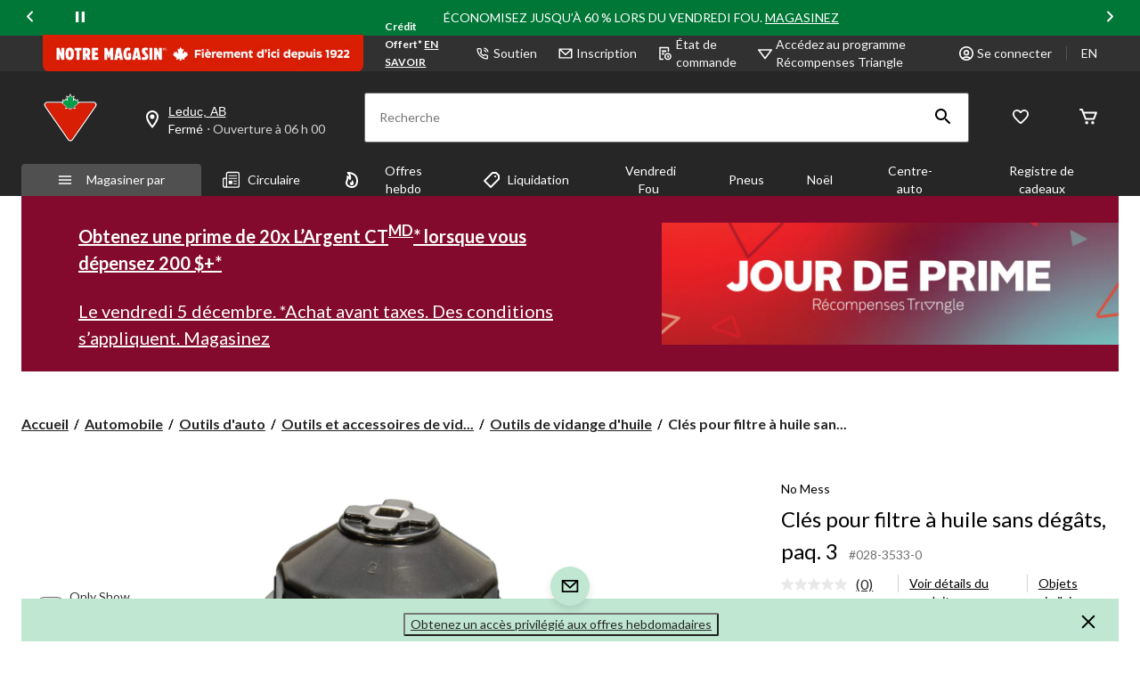

--- FILE ---
content_type: text/html;charset=UTF-8
request_url: https://imgs.signifyd.com/fp/tags?org_id=w2txo5aa&session_id=CTR_nDPDcIJEmQN1bOSNJBvydSy1Dy4DHF&pageid=2
body_size: 413
content:

<html lang="en">
 <head>
  <meta http-equiv="Content-Type" content="text/html; charset=UTF-8">
  <title>empty</title>
 </head>
<body>
 
 <div style="background:url(https://imgs.signifyd.com/fp/clear.png?org_id=w2txo5aa&session_id=ctr_ndpdcijemqn1bosnjbvydsy1dy4dhf&nonce=7f7a0dfd6acd65f4&w=7f7a0dfd6acd65f4&ck=0&m=1)"></div>
 <img src="https://imgs.signifyd.com/fp/clear.png?org_id=w2txo5aa&session_id=ctr_ndpdcijemqn1bosnjbvydsy1dy4dhf&nonce=7f7a0dfd6acd65f4&ck=0&m=2" alt="empty" style="visibility:hidden"/>
 
 <script nonce="7f7a0dfd6acd65f4" src="https://imgs.signifyd.com/fp/check.js;CIS3SID=74F1ACC466D91B970AE55CA4CFE9B5F5?org_id=w2txo5aa&session_id=ctr_ndpdcijemqn1bosnjbvydsy1dy4dhf&nonce=7f7a0dfd6acd65f4"></script>
 </body>
</html>


--- FILE ---
content_type: text/html;charset=UTF-8
request_url: https://imgs.signifyd.com/fp/ls_fp.html;CIS3SID=74F1ACC466D91B970AE55CA4CFE9B5F5?org_id=w2txo5aa&session_id=ctr_ndpdcijemqn1bosnjbvydsy1dy4dhf&nonce=7f7a0dfd6acd65f4
body_size: 15472
content:
<!DOCTYPE html><html lang="en"><title>empty</title><body><script type="text/javascript">var td_3n=td_3n||{};td_3n.td_3W=function(td_O,td_p){try{var td_v=[""];var td_C=0;for(var td_n=0;td_n<td_p.length;++td_n){td_v.push(String.fromCharCode(td_O.charCodeAt(td_C)^td_p.charCodeAt(td_n)));td_C++;
if(td_C>=td_O.length){td_C=0;}}return td_v.join("");}catch(td_Z){return null;}};td_3n.td_2L=function(td_s){if(!String||!String.fromCharCode||!parseInt){return null;}try{this.td_c=td_s;this.td_d="";this.td_f=function(td_U,td_W){if(0===this.td_d.length){var td_q=this.td_c.substr(0,32);
var td_a="";for(var td_N=32;td_N<td_s.length;td_N+=2){td_a+=String.fromCharCode(parseInt(td_s.substr(td_N,2),16));}this.td_d=td_3n.td_3W(td_q,td_a);}if(this.td_d.substr){return this.td_d.substr(td_U,td_W);
}};}catch(td_c){}return null;};td_3n.td_6d=function(td_I){if(td_I===null||td_I.length===null||!String||!String.fromCharCode){return null;}var td_X=null;try{var td_n="";var td_j=[];var td_K=String.fromCharCode(48)+String.fromCharCode(48)+String.fromCharCode(48);
var td_e=0;for(var td_C=0;td_C<td_I.length;++td_C){if(65+td_e>=126){td_e=0;}var td_B=(td_K+td_I.charCodeAt(td_e++)).slice(-3);td_j.push(td_B);}var td_Z=td_j.join("");td_e=0;for(var td_C=0;td_C<td_Z.length;
++td_C){if(65+td_e>=126){td_e=0;}var td_x=String.fromCharCode(65+td_e++);if(td_x!==[][[]]+""){td_n+=td_x;}}td_X=td_3n.td_3W(td_n,td_Z);}catch(td_W){return null;}return td_X;};td_3n.td_5F=function(td_L){if(td_L===null||td_L.length===null){return null;
}var td_Y="";try{var td_v="";var td_a=0;for(var td_Z=0;td_Z<td_L.length;++td_Z){if(65+td_a>=126){td_a=0;}var td_x=String.fromCharCode(65+td_a++);if(td_x!==[][[]]+""){td_v+=td_x;}}var td_G=td_3n.td_3W(td_v,td_L);
var td_U=td_G.match(/.{1,3}/g);for(var td_Z=0;td_Z<td_U.length;++td_Z){td_Y+=String.fromCharCode(parseInt(td_U[td_Z],10));}}catch(td_J){return null;}return td_Y;};td_3n.tdz_b23e57e4548d43db8e67ea841fa688e2=new td_3n.td_2L("\x62\x32\x33\x65\x35\x37\x65\x34\x35\x34\x38\x64\x34\x33\x64\x62\x38\x65\x36\x37\x65\x61\x38\x34\x31\x66\x61\x36\x38\x38\x65\x32\x35\x37\x30\x35\x30\x32\x35\x64\x37\x33\x37\x36\x32\x37\x37\x36\x30\x35\x30\x34\x30\x61\x32\x31\x31\x32\x35\x37\x30\x35\x31\x36\x35\x39\x35\x38\x31\x30\x35\x31\x31\x37");
var td_3n=td_3n||{};if(typeof td_3n.td_6U===[][[]]+""){td_3n.td_6U=[];}var td_5R=((typeof(td_3n.tdz_b23e57e4548d43db8e67ea841fa688e2)!=="undefined"&&typeof(td_3n.tdz_b23e57e4548d43db8e67ea841fa688e2.td_f)!=="undefined")?(td_3n.tdz_b23e57e4548d43db8e67ea841fa688e2.td_f(0,12)):null);
function td_2r(td_Gv){if(typeof td_3q===[][[]]+""){return null;}try{var td_u9=td_3q;var td_l3=window.localStorage.getItem(td_5R);if(td_l3!==null&&td_l3.length>0){td_u9+=((typeof(td_3n.tdz_b23e57e4548d43db8e67ea841fa688e2)!=="undefined"&&typeof(td_3n.tdz_b23e57e4548d43db8e67ea841fa688e2.td_f)!=="undefined")?(td_3n.tdz_b23e57e4548d43db8e67ea841fa688e2.td_f(12,6)):null)+td_l3;
if(td_l3[0]!=="_"){td_3O("_"+td_l3);}}if(td_Gv===true){td_u9+=((typeof(td_3n.tdz_b23e57e4548d43db8e67ea841fa688e2)!=="undefined"&&typeof(td_3n.tdz_b23e57e4548d43db8e67ea841fa688e2.td_f)!=="undefined")?(td_3n.tdz_b23e57e4548d43db8e67ea841fa688e2.td_f(18,3)):null);
}td_6W(td_u9,document);return td_u9;}catch(td_w6){}return null;}function td_3O(td_uO){try{window.localStorage.setItem(td_5R,td_uO);}catch(td_rF){}return null;}td_3n.td_6U.push(function(){var td_5P= new td_3n.td_2L("[base64]");td_3q=(td_5P)?td_5P.td_f(0,119):null;});var td_2u={};td_2u.td_5W=function(td_r,td_D){td_D=(typeof td_D===[][[]]+"")?true:td_D;if(td_D){td_r=td_6P.td_3b(td_r);}var td_N=[1518500249,1859775393,2400959708,3395469782];td_r+=String.fromCharCode(128);
var td_q=td_r.length/4+2;var td_Y=Math.ceil(td_q/16);var td_F=new Array(td_Y);for(var td_K=0;td_K<td_Y;td_K++){td_F[td_K]=new Array(16);for(var td_P=0;td_P<16;td_P++){td_F[td_K][td_P]=(td_r.charCodeAt(td_K*64+td_P*4)<<24)|(td_r.charCodeAt(td_K*64+td_P*4+1)<<16)|(td_r.charCodeAt(td_K*64+td_P*4+2)<<8)|(td_r.charCodeAt(td_K*64+td_P*4+3));
}}td_F[td_Y-1][14]=((td_r.length-1)*8)/Math.pow(2,32);td_F[td_Y-1][14]=Math.floor(td_F[td_Y-1][14]);td_F[td_Y-1][15]=((td_r.length-1)*8)&4294967295;var td_L=1732584193;var td_s=4023233417;var td_g=2562383102;
var td_z=271733878;var td_v=3285377520;var td_k=new Array(80);var td_e,td_B,td_a,td_n,td_b;for(var td_K=0;td_K<td_Y;td_K++){for(var td_t=0;td_t<16;td_t++){td_k[td_t]=td_F[td_K][td_t];}for(var td_t=16;td_t<80;
td_t++){td_k[td_t]=td_2u.td_4I(td_k[td_t-3]^td_k[td_t-8]^td_k[td_t-14]^td_k[td_t-16],1);}td_e=td_L;td_B=td_s;td_a=td_g;td_n=td_z;td_b=td_v;for(var td_t=0;td_t<80;td_t++){var td_O=Math.floor(td_t/20);var td_x=(td_2u.td_4I(td_e,5)+td_2u.f(td_O,td_B,td_a,td_n)+td_b+td_N[td_O]+td_k[td_t])&4294967295;
td_b=td_n;td_n=td_a;td_a=td_2u.td_4I(td_B,30);td_B=td_e;td_e=td_x;}td_L=(td_L+td_e)&4294967295;td_s=(td_s+td_B)&4294967295;td_g=(td_g+td_a)&4294967295;td_z=(td_z+td_n)&4294967295;td_v=(td_v+td_b)&4294967295;
}return td_2u.td_3E(td_L)+td_2u.td_3E(td_s)+td_2u.td_3E(td_g)+td_2u.td_3E(td_z)+td_2u.td_3E(td_v);};td_2u.f=function(td_L,td_O,td_t,td_D){switch(td_L){case 0:return(td_O&td_t)^(~td_O&td_D);case 1:return td_O^td_t^td_D;
case 2:return(td_O&td_t)^(td_O&td_D)^(td_t&td_D);case 3:return td_O^td_t^td_D;}};td_2u.td_4I=function(td_x,td_e){return(td_x<<td_e)|(td_x>>>(32-td_e));};td_2u.td_3E=function(td_o){var td_y="",td_b;for(var td_Q=7;
td_Q>=0;td_Q--){td_b=(td_o>>>(td_Q*4))&15;td_y+=td_b.toString(16);}return td_y;};var td_6P={};td_6P.td_3b=function(td_q){var td_K=td_q.replace(/[\u0080-\u07ff]/g,function(td_g){var td_n=td_g.charCodeAt(0);
return String.fromCharCode(192|td_n>>6,128|td_n&63);});td_K=td_K.replace(/[\u0800-\uffff]/g,function(td_a){var td_p=td_a.charCodeAt(0);return String.fromCharCode(224|td_p>>12,128|td_p>>6&63,128|td_p&63);
});return td_K;};function td_3l(td_B){return td_2u.td_5W(td_B,true);}td_3n.tdz_b8c3acf1b0264fcc9b1b90294ab86058=new td_3n.td_2L("\x62\x38\x63\x33\x61\x63\x66\x31\x62\x30\x32\x36\x34\x66\x63\x63\x39\x62\x31\x62\x39\x30\x32\x39\x34\x61\x62\x38\x36\x30\x35\x38\x35\x32\x30\x39\x35\x31\x30\x30\x35\x35\x35\x36\x35\x30\x30\x36\x35\x61\x30\x39\x35\x33\x35\x34\x35\x37\x30\x32\x30\x36\x30\x35\x35\x63\x30\x63\x37\x38\x32\x34\x36\x62\x37\x31\x37\x66\x37\x63\x35\x64\x30\x37\x31\x30\x35\x39\x35\x62\x35\x35\x35\x30\x35\x35\x31\x32\x34\x63\x31\x61\x35\x32\x31\x33\x30\x61\x30\x37\x31\x63\x30\x36\x35\x39\x34\x31\x35\x37\x35\x36\x30\x61\x30\x36\x30\x37\x35\x38\x31\x30\x35\x38\x30\x33\x31\x34\x35\x38\x35\x62\x35\x64\x35\x30\x30\x34\x30\x63\x31\x35\x30\x37\x34\x33\x35\x34\x35\x36\x30\x36\x35\x61\x30\x63\x34\x62\x30\x32\x30\x63\x30\x61\x35\x65\x31\x30\x30\x61\x34\x30\x35\x31\x35\x36\x30\x37\x34\x62\x35\x33\x31\x35\x35\x32\x31\x64\x35\x32\x31\x35\x30\x30\x31\x62\x30\x32\x31\x34\x30\x37\x30\x65\x35\x37\x35\x37\x34\x34\x30\x66\x35\x34\x30\x37\x35\x65\x31\x37\x30\x38\x34\x31\x31\x33\x30\x39\x34\x32\x30\x62\x34\x34\x35\x62\x35\x39\x35\x61\x35\x63\x30\x32\x30\x31\x34\x61\x30\x64\x35\x64\x31\x37\x34\x64\x35\x35\x30\x39\x31\x39\x34\x30\x30\x65\x31\x32\x30\x32\x31\x62\x30\x32\x30\x35\x30\x38\x35\x39\x31\x38\x30\x66\x35\x36\x30\x37\x31\x37\x35\x63\x31\x63\x35\x30\x30\x30\x30\x32\x30\x64\x31\x34\x30\x34\x30\x63\x31\x31\x35\x64\x30\x37\x34\x33\x35\x38\x30\x39\x34\x30\x34\x61\x34\x61\x34\x36\x30\x32\x30\x63\x35\x37\x35\x38\x35\x33\x35\x30\x37\x35\x33\x31\x36\x30\x32\x65\x37\x66\x35\x33\x34\x64\x33\x65\x37\x63\x32\x65\x37\x38\x36\x36\x36\x32\x36\x34\x34\x38\x35\x30\x34\x64\x30\x39\x32\x66\x34\x32\x31\x61\x35\x34\x35\x63\x30\x30\x31\x37\x36\x63\x32\x63\x32\x65\x37\x30\x36\x32\x36\x34\x36\x35\x37\x35\x30\x62\x35\x62\x31\x31\x35\x63\x31\x32\x30\x63\x30\x30\x34\x35\x34\x63\x36\x38\x37\x66\x37\x61\x37\x63\x33\x32\x33\x37\x33\x33");
var td_3n=td_3n||{};if(typeof td_3n.td_6U===[][[]]+""){td_3n.td_6U=[];}td_3n.td_6j=function(){for(var td_b=0;td_b<td_3n.td_6U.length;++td_b){td_3n.td_6U[td_b]();}};td_3n.td_1A=function(td_r,td_H){try{var td_N=td_r.length+"&"+td_r;
var td_e="";var td_O=((typeof(td_3n.tdz_b8c3acf1b0264fcc9b1b90294ab86058)!=="undefined"&&typeof(td_3n.tdz_b8c3acf1b0264fcc9b1b90294ab86058.td_f)!=="undefined")?(td_3n.tdz_b8c3acf1b0264fcc9b1b90294ab86058.td_f(0,16)):null);
for(var td_t=0,td_L=0;td_t<td_N.length;td_t++){var td_v=td_N.charCodeAt(td_t)^td_H.charCodeAt(td_L)&10;if(++td_L===td_H.length){td_L=0;}td_e+=td_O.charAt((td_v>>4)&15);td_e+=td_O.charAt(td_v&15);}return td_e;
}catch(td_c){return null;}};td_3n.td_6Q=function(){try{var td_H=window.top.document;var td_p=td_H.forms.length;return td_H;}catch(td_n){return document;}};td_3n.td_4D=function(td_k){try{var td_H;if(typeof td_k===[][[]]+""){td_H=window;
}else{if(td_k==="t"){td_H=window.top;}else{if(td_k==="p"){td_H=window.parent;}else{td_H=window;}}}var td_L=td_H.document.forms.length;return td_H;}catch(td_t){return window;}};td_3n.add_lang_attr_html_tag=function(td_n){try{if(td_n===null){return;
}var td_x=td_n.getElementsByTagName(Number(485781).toString(30));if(td_x[0].getAttribute(Number(296632).toString(24))===null||td_x[0].getAttribute(Number(296632).toString(24))===""){td_x[0].setAttribute(Number(296632).toString(24),((typeof(td_3n.tdz_b8c3acf1b0264fcc9b1b90294ab86058)!=="undefined"&&typeof(td_3n.tdz_b8c3acf1b0264fcc9b1b90294ab86058.td_f)!=="undefined")?(td_3n.tdz_b8c3acf1b0264fcc9b1b90294ab86058.td_f(16,2)):null));
}else{}}catch(td_a){}};td_3n.load_iframe=function(td_a,td_O){var td_N=td_3U(5);if(typeof(td_2a)!==[][[]]+""){td_2a(td_N,((typeof(td_3n.tdz_b8c3acf1b0264fcc9b1b90294ab86058)!=="undefined"&&typeof(td_3n.tdz_b8c3acf1b0264fcc9b1b90294ab86058.td_f)!=="undefined")?(td_3n.tdz_b8c3acf1b0264fcc9b1b90294ab86058.td_f(18,6)):null));
}var td_n=td_O.createElement(((typeof(td_3n.tdz_b8c3acf1b0264fcc9b1b90294ab86058)!=="undefined"&&typeof(td_3n.tdz_b8c3acf1b0264fcc9b1b90294ab86058.td_f)!=="undefined")?(td_3n.tdz_b8c3acf1b0264fcc9b1b90294ab86058.td_f(24,6)):null));
td_n.id=td_N;td_n.title=((typeof(td_3n.tdz_b8c3acf1b0264fcc9b1b90294ab86058)!=="undefined"&&typeof(td_3n.tdz_b8c3acf1b0264fcc9b1b90294ab86058.td_f)!=="undefined")?(td_3n.tdz_b8c3acf1b0264fcc9b1b90294ab86058.td_f(30,5)):null);
td_n.setAttribute(((typeof(td_3n.tdz_b8c3acf1b0264fcc9b1b90294ab86058)!=="undefined"&&typeof(td_3n.tdz_b8c3acf1b0264fcc9b1b90294ab86058.td_f)!=="undefined")?(td_3n.tdz_b8c3acf1b0264fcc9b1b90294ab86058.td_f(35,13)):null),Number(890830).toString(31));
td_n.setAttribute(((typeof(td_3n.tdz_b8c3acf1b0264fcc9b1b90294ab86058)!=="undefined"&&typeof(td_3n.tdz_b8c3acf1b0264fcc9b1b90294ab86058.td_f)!=="undefined")?(td_3n.tdz_b8c3acf1b0264fcc9b1b90294ab86058.td_f(48,11)):null),Number(890830).toString(31));
td_n.width="0";td_n.height="0";if(typeof td_n.tabIndex!==[][[]]+""){td_n.tabIndex=((typeof(td_3n.tdz_b8c3acf1b0264fcc9b1b90294ab86058)!=="undefined"&&typeof(td_3n.tdz_b8c3acf1b0264fcc9b1b90294ab86058.td_f)!=="undefined")?(td_3n.tdz_b8c3acf1b0264fcc9b1b90294ab86058.td_f(59,2)):null);
}if(typeof td_4z!==[][[]]+""&&td_4z!==null){td_n.setAttribute(((typeof(td_3n.tdz_b8c3acf1b0264fcc9b1b90294ab86058)!=="undefined"&&typeof(td_3n.tdz_b8c3acf1b0264fcc9b1b90294ab86058.td_f)!=="undefined")?(td_3n.tdz_b8c3acf1b0264fcc9b1b90294ab86058.td_f(61,7)):null),td_4z);
}td_n.style=((typeof(td_3n.tdz_b8c3acf1b0264fcc9b1b90294ab86058)!=="undefined"&&typeof(td_3n.tdz_b8c3acf1b0264fcc9b1b90294ab86058.td_f)!=="undefined")?(td_3n.tdz_b8c3acf1b0264fcc9b1b90294ab86058.td_f(68,83)):null);
td_n.setAttribute(((typeof(td_3n.tdz_b8c3acf1b0264fcc9b1b90294ab86058)!=="undefined"&&typeof(td_3n.tdz_b8c3acf1b0264fcc9b1b90294ab86058.td_f)!=="undefined")?(td_3n.tdz_b8c3acf1b0264fcc9b1b90294ab86058.td_f(151,3)):null),td_a);
td_O.body.appendChild(td_n);};td_3n.csp_nonce=null;td_3n.td_5f=function(td_c){if(typeof td_c.currentScript!==[][[]]+""&&td_c.currentScript!==null){var td_O=td_c.currentScript.getAttribute(((typeof(td_3n.tdz_b8c3acf1b0264fcc9b1b90294ab86058)!=="undefined"&&typeof(td_3n.tdz_b8c3acf1b0264fcc9b1b90294ab86058.td_f)!=="undefined")?(td_3n.tdz_b8c3acf1b0264fcc9b1b90294ab86058.td_f(154,5)):null));
if(typeof td_O!==[][[]]+""&&td_O!==null&&td_O!==""){td_3n.csp_nonce=td_O;}else{if(typeof td_c.currentScript.nonce!==[][[]]+""&&td_c.currentScript.nonce!==null&&td_c.currentScript.nonce!==""){td_3n.csp_nonce=td_c.currentScript.nonce;
}}}};td_3n.td_4P=function(td_L){if(td_3n.csp_nonce!==null){td_L.setAttribute(((typeof(td_3n.tdz_b8c3acf1b0264fcc9b1b90294ab86058)!=="undefined"&&typeof(td_3n.tdz_b8c3acf1b0264fcc9b1b90294ab86058.td_f)!=="undefined")?(td_3n.tdz_b8c3acf1b0264fcc9b1b90294ab86058.td_f(154,5)):null),td_3n.csp_nonce);
if(td_L.getAttribute(((typeof(td_3n.tdz_b8c3acf1b0264fcc9b1b90294ab86058)!=="undefined"&&typeof(td_3n.tdz_b8c3acf1b0264fcc9b1b90294ab86058.td_f)!=="undefined")?(td_3n.tdz_b8c3acf1b0264fcc9b1b90294ab86058.td_f(154,5)):null))!==td_3n.csp_nonce){td_L.nonce=td_3n.csp_nonce;
}}};td_3n.td_4p=function(){try{return new ActiveXObject(activeXMode);}catch(td_b){return null;}};td_3n.td_0o=function(){if(window.XMLHttpRequest){return new XMLHttpRequest();}if(window.ActiveXObject){var td_r=[((typeof(td_3n.tdz_b8c3acf1b0264fcc9b1b90294ab86058)!=="undefined"&&typeof(td_3n.tdz_b8c3acf1b0264fcc9b1b90294ab86058.td_f)!=="undefined")?(td_3n.tdz_b8c3acf1b0264fcc9b1b90294ab86058.td_f(159,18)):null),((typeof(td_3n.tdz_b8c3acf1b0264fcc9b1b90294ab86058)!=="undefined"&&typeof(td_3n.tdz_b8c3acf1b0264fcc9b1b90294ab86058.td_f)!=="undefined")?(td_3n.tdz_b8c3acf1b0264fcc9b1b90294ab86058.td_f(177,14)):null),((typeof(td_3n.tdz_b8c3acf1b0264fcc9b1b90294ab86058)!=="undefined"&&typeof(td_3n.tdz_b8c3acf1b0264fcc9b1b90294ab86058.td_f)!=="undefined")?(td_3n.tdz_b8c3acf1b0264fcc9b1b90294ab86058.td_f(191,17)):null)];
for(var td_p=0;td_p<td_r.length;td_p++){var td_a=td_3n.td_4p(td_r[td_p]);if(td_a!==null){return td_a;}}}return null;};td_3n.tdz_fcae99bfb1b74af59ff3f2877fa809e4=new td_3n.td_2L("\x66\x63\x61\x65\x39\x39\x62\x66\x62\x31\x62\x37\x34\x61\x66\x35\x39\x66\x66\x33\x66\x32\x38\x37\x37\x66\x61\x38\x30\x39\x65\x34\x31\x35\x31\x37\x31\x33\x30\x63\x35\x37\x35\x65\x30\x34\x31\x33\x30\x63\x35\x32\x31\x36\x35\x65\x35\x62\x30\x66\x33\x64\x35\x61\x35\x62\x30\x63\x30\x33\x35\x30\x31\x32\x31\x32\x37\x39\x34\x35\x34\x35\x30\x37\x31\x38\x36\x35\x34\x35\x35\x37\x30\x65\x35\x61\x30\x39\x31\x34\x30\x66\x30\x36\x35\x36\x35\x34\x31\x32\x30\x61\x30\x37\x34\x35\x30\x37\x35\x38\x35\x61\x30\x64\x30\x39\x35\x34\x35\x64");
function td_Y(td_b,td_N,td_j){if(typeof td_j===[][[]]+""||td_j===null){td_j=0;}else{if(td_j<0){td_j=Math.max(0,td_b.length+td_j);}}for(var td_c=td_j,td_r=td_b.length;td_c<td_r;td_c++){if(td_b[td_c]===td_N){return td_c;
}}return -1;}function td_F(td_e,td_O,td_v){return td_e.indexOf(td_O,td_v);}function td_Q(td_k){if(typeof td_k!==((typeof(td_3n.tdz_fcae99bfb1b74af59ff3f2877fa809e4)!=="undefined"&&typeof(td_3n.tdz_fcae99bfb1b74af59ff3f2877fa809e4.td_f)!=="undefined")?(td_3n.tdz_fcae99bfb1b74af59ff3f2877fa809e4.td_f(0,6)):null)||td_k===null||typeof td_k.replace===[][[]]+""||td_k.replace===null){return null;
}return td_k.replace(/^\s+|\s+$/g,"");}function td_g(td_r){if(typeof td_r!==((typeof(td_3n.tdz_fcae99bfb1b74af59ff3f2877fa809e4)!=="undefined"&&typeof(td_3n.tdz_fcae99bfb1b74af59ff3f2877fa809e4.td_f)!=="undefined")?(td_3n.tdz_fcae99bfb1b74af59ff3f2877fa809e4.td_f(0,6)):null)||td_r===null||typeof td_r.trim===[][[]]+""||td_r.trim===null){return null;
}return td_r.trim();}function td_1x(td_L){if(typeof td_L!==((typeof(td_3n.tdz_fcae99bfb1b74af59ff3f2877fa809e4)!=="undefined"&&typeof(td_3n.tdz_fcae99bfb1b74af59ff3f2877fa809e4.td_f)!=="undefined")?(td_3n.tdz_fcae99bfb1b74af59ff3f2877fa809e4.td_f(0,6)):null)||td_L===null||typeof td_L.trim===[][[]]+""||td_L.trim===null){return null;
}return td_L.trim();}function td_0M(td_x,td_I,td_O){return td_x.indexOf(td_I,td_O);}function td_s(){return Date.now();}function td_D(){return new Date().getTime();}function td_q(){return performance.now();
}function td_y(){return window.performance.now();}function td_1j(td_N){return parseFloat(td_N);}function td_4k(td_p){return parseInt(td_p);}function td_5B(td_e){return isNaN(td_e);}function td_0x(td_e){return isFinite(td_e);
}function td_K(){if(typeof Number.parseFloat!==[][[]]+""&&typeof Number.parseInt!==[][[]]+""){td_1j=Number.parseFloat;td_4k=Number.parseInt;}else{if(typeof parseFloat!==[][[]]+""&&typeof parseInt!==[][[]]+""){td_1j=parseFloat;
td_4k=parseInt;}else{td_1j=null;td_4k=null;}}if(typeof Number.isNaN!==[][[]]+""){td_5B=Number.isNaN;}else{if(typeof isNaN!==[][[]]+""){td_5B=isNaN;}else{td_5B=null;}}if(typeof Number.isFinite!==[][[]]+""){td_0x=Number.isFinite;
}else{if(typeof isFinite!==[][[]]+""){td_0x=isFinite;}else{td_0x=null;}}}function td_z(){if(!Array.prototype.indexOf){td_0M=td_Y;}else{td_0M=td_F;}if(typeof String.prototype.trim!==((typeof(td_3n.tdz_fcae99bfb1b74af59ff3f2877fa809e4)!=="undefined"&&typeof(td_3n.tdz_fcae99bfb1b74af59ff3f2877fa809e4.td_f)!=="undefined")?(td_3n.tdz_fcae99bfb1b74af59ff3f2877fa809e4.td_f(6,8)):null)){td_1x=td_Q;
}else{td_1x=td_g;}if(typeof Date.now===[][[]]+""){td_s=td_D;}var td_I=false;if(typeof performance===[][[]]+""||typeof performance.now===[][[]]+""){if(typeof window.performance!==[][[]]+""&&typeof window.performance.now!==[][[]]+""){td_q=td_y;
}else{td_q=td_s;td_I=true;}}if(!td_I){var td_k=td_q();var td_B=td_k.toFixed();if(td_k===td_B){td_q=td_s;}}if(typeof Array.isArray===[][[]]+""){Array.isArray=function(td_b){return Object.prototype.toString.call(td_b)===((typeof(td_3n.tdz_fcae99bfb1b74af59ff3f2877fa809e4)!=="undefined"&&typeof(td_3n.tdz_fcae99bfb1b74af59ff3f2877fa809e4.td_f)!=="undefined")?(td_3n.tdz_fcae99bfb1b74af59ff3f2877fa809e4.td_f(14,14)):null);
};}td_K();}function td_6y(td_b){if(typeof document.readyState!==[][[]]+""&&document.readyState!==null&&typeof document.readyState!==((typeof(td_3n.tdz_fcae99bfb1b74af59ff3f2877fa809e4)!=="undefined"&&typeof(td_3n.tdz_fcae99bfb1b74af59ff3f2877fa809e4.td_f)!=="undefined")?(td_3n.tdz_fcae99bfb1b74af59ff3f2877fa809e4.td_f(28,7)):null)&&document.readyState===((typeof(td_3n.tdz_fcae99bfb1b74af59ff3f2877fa809e4)!=="undefined"&&typeof(td_3n.tdz_fcae99bfb1b74af59ff3f2877fa809e4.td_f)!=="undefined")?(td_3n.tdz_fcae99bfb1b74af59ff3f2877fa809e4.td_f(35,8)):null)){td_b();
}else{if(typeof document.readyState===[][[]]+""){setTimeout(td_b,300);}else{var td_N=200;var td_t;if(typeof window!==[][[]]+""&&typeof window!==((typeof(td_3n.tdz_fcae99bfb1b74af59ff3f2877fa809e4)!=="undefined"&&typeof(td_3n.tdz_fcae99bfb1b74af59ff3f2877fa809e4.td_f)!=="undefined")?(td_3n.tdz_fcae99bfb1b74af59ff3f2877fa809e4.td_f(28,7)):null)&&window!==null){td_t=window;
}else{td_t=document.body;}if(td_t.addEventListener){td_t.addEventListener(Number(343388).toString(25),function(){setTimeout(td_b,td_N);},false);}else{if(td_t.attachEvent){td_t.attachEvent(((typeof(td_3n.tdz_fcae99bfb1b74af59ff3f2877fa809e4)!=="undefined"&&typeof(td_3n.tdz_fcae99bfb1b74af59ff3f2877fa809e4.td_f)!=="undefined")?(td_3n.tdz_fcae99bfb1b74af59ff3f2877fa809e4.td_f(43,6)):null),function(){setTimeout(td_b,td_N);
},false);}else{var td_O=td_t.onload;td_t.onload=new function(){var td_L=true;if(td_O!==null&&typeof td_O===((typeof(td_3n.tdz_fcae99bfb1b74af59ff3f2877fa809e4)!=="undefined"&&typeof(td_3n.tdz_fcae99bfb1b74af59ff3f2877fa809e4.td_f)!=="undefined")?(td_3n.tdz_fcae99bfb1b74af59ff3f2877fa809e4.td_f(6,8)):null)){td_L=td_O();
}setTimeout(td_b,td_N);td_t.onload=td_O;return td_L;};}}}}}function td_P(){if(typeof td_1g!==[][[]]+""){td_1g();}if(typeof td_1m!==[][[]]+""){td_1m();}if(typeof td_4j!==[][[]]+""){td_4j();}if(typeof td_3z!==[][[]]+""){if(typeof td_4E!==[][[]]+""&&td_4E!==null){td_3z(td_4E,false);
}if(typeof td_2S!==[][[]]+""&&td_2S!==null){td_3z(td_2S,true);}}if(typeof tmx_link_scan!==[][[]]+""){tmx_link_scan();}if(typeof td_5c!==[][[]]+""){td_5c();}if(typeof td_1I!==[][[]]+""){td_1I.start();}if(typeof td_4f!==[][[]]+""){td_4f.start();
}if(typeof td_4Q!==[][[]]+""){td_4Q();}}function td_5w(){try{td_3n.td_6j();td_3n.td_5f(document);td_3d.td_2A();td_z();var td_v="1";if(typeof td_3n.td_5T!==[][[]]+""&&td_3n.td_5T!==null&&td_3n.td_5T===td_v){td_P();
}else{td_6y(td_P);}}catch(td_r){}}td_3n.tdz_4d93972335c449d89fc61643a3a3bd2f=new td_3n.td_2L("\x34\x64\x39\x33\x39\x37\x32\x33\x33\x35\x63\x34\x34\x39\x64\x38\x39\x66\x63\x36\x31\x36\x34\x33\x61\x33\x61\x33\x62\x64\x32\x66\x31\x34\x32\x62\x36\x39\x36\x31\x31\x36\x31\x37\x37\x64\x36\x33\x36\x31\x37\x61\x31\x33\x35\x31\x34\x36\x35\x38\x34\x34\x37\x37\x36\x39\x33\x32\x34\x63\x31\x36\x37\x65\x36\x36\x36\x30\x37\x63\x31\x31\x35\x36\x31\x33\x35\x32\x34\x32\x33\x30\x35\x64\x31\x33\x35\x37\x30\x63\x37\x36\x34\x33\x35\x63\x34\x35\x35\x33\x31\x33\x37\x65\x35\x63\x30\x64\x35\x64\x37\x31\x35\x64\x30\x33\x35\x64\x31\x36\x32\x33\x30\x37\x35\x31\x35\x34\x37\x33\x35\x30\x35\x34\x34\x65\x37\x36\x30\x35\x35\x34\x32\x37\x30\x30\x35\x35\x32\x37\x31\x62\x32\x31\x35\x64\x35\x34\x37\x38\x37\x32\x35\x36\x35\x34\x35\x61\x37\x61\x33\x30\x31\x62\x37\x31\x35\x64\x30\x33\x35\x31\x37\x36\x33\x35\x33\x61\x35\x37\x37\x33\x34\x34\x35\x62\x34\x34\x31\x32\x35\x36\x31\x33\x36\x61\x30\x33\x30\x61\x35\x36\x30\x33\x34\x63\x33\x37\x35\x38\x35\x65\x34\x61\x34\x32\x35\x63\x35\x34\x37\x31\x34\x37\x30\x63\x34\x33\x34\x37\x35\x63\x31\x36\x36\x64\x37\x61\x32\x34\x31\x31\x35\x39\x34\x36\x34\x35\x35\x31\x34\x31\x33\x31\x34\x36\x30\x37\x35\x35\x30\x62\x30\x61\x37\x31\x30\x65\x34\x36\x30\x62\x35\x34\x35\x36\x37\x36\x35\x61\x35\x63\x35\x61\x36\x34\x35\x30\x30\x31\x37\x62\x35\x39\x35\x37\x30\x64\x36\x66\x35\x63\x30\x34\x34\x63\x37\x30\x34\x39\x35\x66\x37\x62\x36\x30\x32\x37\x35\x61\x31\x33\x35\x36\x30\x34\x30\x62\x34\x61\x32\x35\x34\x36\x30\x64\x37\x36\x36\x30\x36\x31\x35\x65\x35\x33\x35\x63\x37\x65\x35\x63\x34\x63\x37\x39\x35\x64\x34\x63\x30\x64\x37\x61\x34\x62\x30\x39\x31\x34\x34\x35\x35\x34\x34\x34\x37\x35\x34\x33\x31\x31\x35\x66\x30\x34\x36\x30\x30\x33\x30\x32\x35\x33\x31\x34\x35\x64\x33\x32\x35\x63\x34\x31\x34\x61\x35\x65\x35\x64\x35\x64\x35\x61\x37\x36\x30\x32\x35\x36\x37\x66\x37\x64\x32\x31\x37\x33\x35\x36\x30\x38\x31\x32\x34\x33\x35\x34\x34\x34\x35\x62\x34\x31\x32\x32\x35\x32\x30\x63\x35\x61\x30\x63\x30\x62\x37\x63\x30\x33\x34\x30\x31\x37\x35\x61\x35\x32\x34\x39\x35\x32\x37\x66\x36\x30\x37\x61\x37\x30\x32\x36\x34\x63\x34\x34\x35\x35\x30\x62\x34\x61\x35\x63\x31\x34\x32\x61\x37\x33\x37\x63\x35\x39\x35\x36\x35\x61\x30\x64\x35\x36\x33\x35\x34\x31\x30\x62\x30\x30\x35\x37\x30\x38\x34\x30\x31\x36\x34\x66\x37\x34\x35\x63\x35\x34\x35\x39\x35\x63\x37\x65\x35\x61\x31\x39\x35\x64\x35\x38\x35\x35\x30\x35\x36\x66\x35\x30\x30\x38\x33\x34\x35\x66\x35\x66\x35\x32\x35\x62\x34\x34\x31\x32\x37\x65\x30\x30\x35\x30\x33\x35\x30\x64\x35\x63\x30\x32\x35\x62\x31\x33\x34\x61\x31\x33\x36\x39\x35\x66\x35\x64\x35\x64\x35\x36\x37\x34\x30\x64\x35\x30\x34\x36\x35\x36\x30\x64\x35\x63\x37\x36\x31\x36\x30\x36\x35\x38\x37\x33\x36\x35\x37\x30\x36\x30\x31\x34\x35\x64\x32\x65\x36\x30\x32\x65\x30\x64\x35\x63\x31\x33\x34\x63\x34\x34\x35\x38\x34\x31\x35\x34\x37\x62\x35\x62\x35\x64\x34\x36\x34\x64\x32\x31\x35\x38\x35\x35\x35\x61\x30\x66\x37\x61\x35\x63\x31\x34\x31\x31\x34\x66\x35\x38\x36\x36\x35\x63\x35\x63\x30\x66\x35\x36\x30\x38\x36\x33\x30\x61\x30\x62\x35\x63\x30\x33\x31\x62\x30\x64\x36\x39\x35\x63\x35\x64\x35\x65\x36\x32\x35\x32\x35\x37\x37\x39\x30\x61\x35\x61\x34\x31\x34\x31\x34\x34\x35\x39\x35\x38\x31\x34\x30\x30\x35\x65\x36\x36\x35\x66\x35\x61\x35\x37\x30\x65\x34\x34\x31\x32\x31\x33\x35\x33\x35\x34\x36\x35\x30\x66\x35\x61\x30\x30\x35\x36\x34\x34\x34\x61\x31\x37\x30\x61\x31\x64\x30\x32\x36\x32\x30\x61\x35\x61\x35\x30\x35\x36\x31\x33\x34\x62\x31\x39\x35\x65\x33\x34\x35\x66\x35\x66\x35\x32\x35\x62\x34\x34\x31\x32\x31\x33\x35\x36\x36\x34\x30\x62\x30\x61\x35\x36\x30\x39\x34\x33\x31\x37\x31\x39\x36\x35\x35\x30\x34\x34\x34\x36\x35\x32\x36\x34\x35\x63\x30\x64\x35\x30\x35\x62\x34\x65\x31\x37\x31\x38\x36\x61\x30\x33\x31\x31\x34\x30\x35\x34\x34\x34\x31\x34\x30\x31\x35\x31\x30\x33\x35\x32\x36\x34\x30\x62\x30\x61\x35\x36\x30\x39\x34\x33\x31\x37\x31\x39\x36\x62\x36\x39\x36\x30\x35\x62\x35\x64\x35\x37\x35\x61\x31\x34\x34\x37\x31\x34\x30\x62\x35\x34\x30\x38\x30\x39\x33\x31\x30\x61\x35\x38\x35\x35\x35\x39\x34\x33\x34\x30\x34\x31\x37\x65\x32\x34\x36\x34\x30\x62\x30\x61\x35\x36\x30\x39\x34\x33\x31\x37\x31\x39\x30\x61\x30\x31\x36\x30\x35\x62\x35\x64\x35\x37\x35\x61\x31\x34\x34\x37\x31\x34\x30\x30\x35\x31\x36\x66\x35\x30\x30\x38\x30\x37\x35\x39\x34\x36\x34\x35\x31\x34\x37\x64\x33\x35\x31\x33\x35\x35\x31\x64\x35\x32\x33\x33\x35\x62\x30\x38\x35\x30\x30\x62\x34\x65\x34\x30\x31\x39\x37\x34\x37\x37\x36\x34\x35\x61\x35\x62\x30\x37\x35\x62\x34\x33\x34\x61\x34\x34\x30\x62\x31\x37\x35\x37\x35\x32\x37\x62\x35\x30\x35\x35\x31\x34\x37\x63\x33\x32\x31\x33\x33\x39\x37\x65\x30\x33\x30\x37\x31\x32\x32\x39\x36\x37\x33\x33\x35\x30\x35\x64\x35\x64\x35\x38\x34\x35\x34\x30\x31\x33\x36\x35\x30\x62\x35\x62\x35\x61\x35\x63\x34\x34\x30\x65\x31\x37\x35\x36\x33\x34\x35\x66\x35\x66\x35\x32\x35\x62\x34\x34\x31\x32\x31\x33\x33\x31\x35\x62\x30\x64\x30\x61\x35\x37\x34\x36\x30\x33\x34\x61\x30\x39\x36\x34\x35\x30\x35\x39\x35\x36\x35\x63\x34\x34\x34\x36\x34\x33\x36\x34\x35\x63\x35\x36\x30\x61\x35\x64\x31\x39\x35\x65\x34\x64\x30\x36\x36\x36\x35\x66\x35\x61\x35\x37\x30\x65\x34\x34\x31\x32\x31\x33\x33\x32\x30\x63\x35\x64\x30\x38\x35\x31\x34\x34\x30\x31\x31\x64\x30\x38\x36\x30\x35\x62\x35\x64\x35\x37\x35\x61\x31\x34\x34\x37\x31\x34\x36\x39\x30\x63\x35\x37\x35\x37\x30\x33\x34\x33\x30\x37\x30\x31\x31\x38\x30\x34\x34\x36\x30\x66\x35\x38\x30\x66\x35\x63\x31\x35\x30\x61\x36\x35\x30\x66\x35\x61\x30\x30\x35\x36\x34\x34\x34\x61\x31\x37\x30\x33\x30\x32\x37\x65\x35\x34\x30\x30\x37\x64\x35\x61\x34\x64\x30\x31\x35\x34\x36\x66\x30\x66\x31\x30\x35\x66\x35\x65\x35\x38\x37\x62\x36\x30\x30\x38\x36\x33\x30\x30\x35\x37\x34\x32\x33\x63\x31\x32\x30\x66\x37\x62\x33\x37\x31\x39\x37\x63\x36\x39\x36\x35\x35\x62\x34\x30\x31\x33\x35\x62\x30\x63\x34\x30\x31\x34\x35\x38\x34\x34\x34\x65\x35\x38\x30\x61\x30\x61\x35\x32\x31\x31\x36\x33\x36\x36\x37\x66\x30\x65\x35\x31\x30\x62\x35\x36\x30\x31\x31\x30\x36\x39\x30\x39\x35\x36\x30\x65\x35\x63\x35\x30\x34\x64\x31\x37\x36\x31\x35\x32\x35\x35\x35\x34\x31\x31\x35\x64\x36\x36\x35\x63\x30\x39\x35\x37\x34\x64\x30\x33\x32\x64\x35\x39\x34\x35\x35\x66\x35\x32\x35\x61\x30\x32\x35\x32\x31\x35\x35\x61\x30\x64\x30\x61\x36\x66\x31\x35\x35\x35\x30\x32\x35\x38\x34\x31\x35\x30\x35\x35\x34\x30\x35\x32\x34\x35\x35\x30\x35\x39\x31\x62\x31\x62\x37\x62\x31\x36\x35\x39\x34\x66\x30\x33\x30\x36\x35\x32\x35\x36\x35\x33\x30\x65\x31\x63\x34\x65\x34\x33\x31\x34\x35\x35\x30\x34\x30\x64\x35\x63\x35\x63\x31\x62\x34\x62\x35\x30\x36\x33\x35\x31\x35\x38\x35\x63\x35\x36\x31\x63\x35\x63\x33\x33\x35\x35\x35\x30\x34\x61\x31\x30\x34\x61\x35\x30\x30\x38\x30\x34\x35\x66\x36\x31\x35\x37\x35\x30\x31\x33\x33\x39\x34\x33\x30\x64\x35\x32\x31\x36\x30\x32\x35\x64\x31\x34\x35\x39\x33\x32\x35\x63\x34\x31\x34\x61\x35\x65\x35\x64\x35\x64\x37\x32\x35\x62\x30\x37\x34\x36\x35\x62\x35\x30\x30\x30\x31\x38\x30\x38\x35\x65\x31\x33\x34\x65\x31\x31\x36\x35\x35\x31\x35\x34\x30\x65\x35\x36\x34\x31\x37\x35\x30\x65\x31\x31\x35\x37\x30\x38\x34\x30\x34\x34\x37\x30\x35\x30\x35\x36\x35\x39\x34\x31");
var td_3n=td_3n||{};var td_W=0;var td_A=1;var td_S=2;var td_G=3;var td_J=4;td_3n.td_2G=td_W;var td_3d={td_2A:function(){if(typeof navigator!==[][[]]+""){this.td_l(navigator.userAgent,navigator.vendor,navigator.platform,navigator.appVersion,window.opera);
}},td_l:function(td_t,td_r,td_K,td_f,td_O){this.td_M=[{string:td_t,subString:((typeof(td_3n.tdz_4d93972335c449d89fc61643a3a3bd2f)!=="undefined"&&typeof(td_3n.tdz_4d93972335c449d89fc61643a3a3bd2f.td_f)!=="undefined")?(td_3n.tdz_4d93972335c449d89fc61643a3a3bd2f.td_f(0,5)):null),versionSearch:((typeof(td_3n.tdz_4d93972335c449d89fc61643a3a3bd2f)!=="undefined"&&typeof(td_3n.tdz_4d93972335c449d89fc61643a3a3bd2f.td_f)!=="undefined")?(td_3n.tdz_4d93972335c449d89fc61643a3a3bd2f.td_f(5,4)):null),identity:((typeof(td_3n.tdz_4d93972335c449d89fc61643a3a3bd2f)!=="undefined"&&typeof(td_3n.tdz_4d93972335c449d89fc61643a3a3bd2f.td_f)!=="undefined")?(td_3n.tdz_4d93972335c449d89fc61643a3a3bd2f.td_f(9,5)):null)},{string:td_t,subString:((typeof(td_3n.tdz_4d93972335c449d89fc61643a3a3bd2f)!=="undefined"&&typeof(td_3n.tdz_4d93972335c449d89fc61643a3a3bd2f.td_f)!=="undefined")?(td_3n.tdz_4d93972335c449d89fc61643a3a3bd2f.td_f(14,5)):null),versionSearch:((typeof(td_3n.tdz_4d93972335c449d89fc61643a3a3bd2f)!=="undefined"&&typeof(td_3n.tdz_4d93972335c449d89fc61643a3a3bd2f.td_f)!=="undefined")?(td_3n.tdz_4d93972335c449d89fc61643a3a3bd2f.td_f(19,4)):null),identity:((typeof(td_3n.tdz_4d93972335c449d89fc61643a3a3bd2f)!=="undefined"&&typeof(td_3n.tdz_4d93972335c449d89fc61643a3a3bd2f.td_f)!=="undefined")?(td_3n.tdz_4d93972335c449d89fc61643a3a3bd2f.td_f(23,11)):null)},{string:td_t,subString:((typeof(td_3n.tdz_4d93972335c449d89fc61643a3a3bd2f)!=="undefined"&&typeof(td_3n.tdz_4d93972335c449d89fc61643a3a3bd2f.td_f)!=="undefined")?(td_3n.tdz_4d93972335c449d89fc61643a3a3bd2f.td_f(34,10)):null),versionSearch:((typeof(td_3n.tdz_4d93972335c449d89fc61643a3a3bd2f)!=="undefined"&&typeof(td_3n.tdz_4d93972335c449d89fc61643a3a3bd2f.td_f)!=="undefined")?(td_3n.tdz_4d93972335c449d89fc61643a3a3bd2f.td_f(34,10)):null),identity:((typeof(td_3n.tdz_4d93972335c449d89fc61643a3a3bd2f)!=="undefined"&&typeof(td_3n.tdz_4d93972335c449d89fc61643a3a3bd2f.td_f)!=="undefined")?(td_3n.tdz_4d93972335c449d89fc61643a3a3bd2f.td_f(34,10)):null)},{string:td_t,subString:((typeof(td_3n.tdz_4d93972335c449d89fc61643a3a3bd2f)!=="undefined"&&typeof(td_3n.tdz_4d93972335c449d89fc61643a3a3bd2f.td_f)!=="undefined")?(td_3n.tdz_4d93972335c449d89fc61643a3a3bd2f.td_f(44,5)):null),versionSearch:((typeof(td_3n.tdz_4d93972335c449d89fc61643a3a3bd2f)!=="undefined"&&typeof(td_3n.tdz_4d93972335c449d89fc61643a3a3bd2f.td_f)!=="undefined")?(td_3n.tdz_4d93972335c449d89fc61643a3a3bd2f.td_f(49,4)):null),identity:((typeof(td_3n.tdz_4d93972335c449d89fc61643a3a3bd2f)!=="undefined"&&typeof(td_3n.tdz_4d93972335c449d89fc61643a3a3bd2f.td_f)!=="undefined")?(td_3n.tdz_4d93972335c449d89fc61643a3a3bd2f.td_f(49,4)):null)},{string:td_t,subString:((typeof(td_3n.tdz_4d93972335c449d89fc61643a3a3bd2f)!=="undefined"&&typeof(td_3n.tdz_4d93972335c449d89fc61643a3a3bd2f.td_f)!=="undefined")?(td_3n.tdz_4d93972335c449d89fc61643a3a3bd2f.td_f(53,4)):null),versionSearch:((typeof(td_3n.tdz_4d93972335c449d89fc61643a3a3bd2f)!=="undefined"&&typeof(td_3n.tdz_4d93972335c449d89fc61643a3a3bd2f.td_f)!=="undefined")?(td_3n.tdz_4d93972335c449d89fc61643a3a3bd2f.td_f(57,3)):null),identity:((typeof(td_3n.tdz_4d93972335c449d89fc61643a3a3bd2f)!=="undefined"&&typeof(td_3n.tdz_4d93972335c449d89fc61643a3a3bd2f.td_f)!=="undefined")?(td_3n.tdz_4d93972335c449d89fc61643a3a3bd2f.td_f(49,4)):null)},{string:td_t,subString:((typeof(td_3n.tdz_4d93972335c449d89fc61643a3a3bd2f)!=="undefined"&&typeof(td_3n.tdz_4d93972335c449d89fc61643a3a3bd2f.td_f)!=="undefined")?(td_3n.tdz_4d93972335c449d89fc61643a3a3bd2f.td_f(60,5)):null),versionSearch:((typeof(td_3n.tdz_4d93972335c449d89fc61643a3a3bd2f)!=="undefined"&&typeof(td_3n.tdz_4d93972335c449d89fc61643a3a3bd2f.td_f)!=="undefined")?(td_3n.tdz_4d93972335c449d89fc61643a3a3bd2f.td_f(65,4)):null),identity:((typeof(td_3n.tdz_4d93972335c449d89fc61643a3a3bd2f)!=="undefined"&&typeof(td_3n.tdz_4d93972335c449d89fc61643a3a3bd2f.td_f)!=="undefined")?(td_3n.tdz_4d93972335c449d89fc61643a3a3bd2f.td_f(49,4)):null)},{string:td_t,subString:((typeof(td_3n.tdz_4d93972335c449d89fc61643a3a3bd2f)!=="undefined"&&typeof(td_3n.tdz_4d93972335c449d89fc61643a3a3bd2f.td_f)!=="undefined")?(td_3n.tdz_4d93972335c449d89fc61643a3a3bd2f.td_f(69,7)):null),versionSearch:((typeof(td_3n.tdz_4d93972335c449d89fc61643a3a3bd2f)!=="undefined"&&typeof(td_3n.tdz_4d93972335c449d89fc61643a3a3bd2f.td_f)!=="undefined")?(td_3n.tdz_4d93972335c449d89fc61643a3a3bd2f.td_f(76,6)):null),identity:((typeof(td_3n.tdz_4d93972335c449d89fc61643a3a3bd2f)!=="undefined"&&typeof(td_3n.tdz_4d93972335c449d89fc61643a3a3bd2f.td_f)!=="undefined")?(td_3n.tdz_4d93972335c449d89fc61643a3a3bd2f.td_f(49,4)):null)},{string:td_t,subString:((typeof(td_3n.tdz_4d93972335c449d89fc61643a3a3bd2f)!=="undefined"&&typeof(td_3n.tdz_4d93972335c449d89fc61643a3a3bd2f.td_f)!=="undefined")?(td_3n.tdz_4d93972335c449d89fc61643a3a3bd2f.td_f(82,9)):null),versionSearch:((typeof(td_3n.tdz_4d93972335c449d89fc61643a3a3bd2f)!=="undefined"&&typeof(td_3n.tdz_4d93972335c449d89fc61643a3a3bd2f.td_f)!=="undefined")?(td_3n.tdz_4d93972335c449d89fc61643a3a3bd2f.td_f(82,9)):null),identity:((typeof(td_3n.tdz_4d93972335c449d89fc61643a3a3bd2f)!=="undefined"&&typeof(td_3n.tdz_4d93972335c449d89fc61643a3a3bd2f.td_f)!=="undefined")?(td_3n.tdz_4d93972335c449d89fc61643a3a3bd2f.td_f(91,6)):null)},{string:td_t,subString:((typeof(td_3n.tdz_4d93972335c449d89fc61643a3a3bd2f)!=="undefined"&&typeof(td_3n.tdz_4d93972335c449d89fc61643a3a3bd2f.td_f)!=="undefined")?(td_3n.tdz_4d93972335c449d89fc61643a3a3bd2f.td_f(97,14)):null),identity:((typeof(td_3n.tdz_4d93972335c449d89fc61643a3a3bd2f)!=="undefined"&&typeof(td_3n.tdz_4d93972335c449d89fc61643a3a3bd2f.td_f)!=="undefined")?(td_3n.tdz_4d93972335c449d89fc61643a3a3bd2f.td_f(97,14)):null)},{string:td_t,subString:((typeof(td_3n.tdz_4d93972335c449d89fc61643a3a3bd2f)!=="undefined"&&typeof(td_3n.tdz_4d93972335c449d89fc61643a3a3bd2f.td_f)!=="undefined")?(td_3n.tdz_4d93972335c449d89fc61643a3a3bd2f.td_f(111,9)):null),identity:((typeof(td_3n.tdz_4d93972335c449d89fc61643a3a3bd2f)!=="undefined"&&typeof(td_3n.tdz_4d93972335c449d89fc61643a3a3bd2f.td_f)!=="undefined")?(td_3n.tdz_4d93972335c449d89fc61643a3a3bd2f.td_f(111,9)):null)},{string:td_t,subString:((typeof(td_3n.tdz_4d93972335c449d89fc61643a3a3bd2f)!=="undefined"&&typeof(td_3n.tdz_4d93972335c449d89fc61643a3a3bd2f.td_f)!=="undefined")?(td_3n.tdz_4d93972335c449d89fc61643a3a3bd2f.td_f(120,6)):null),identity:((typeof(td_3n.tdz_4d93972335c449d89fc61643a3a3bd2f)!=="undefined"&&typeof(td_3n.tdz_4d93972335c449d89fc61643a3a3bd2f.td_f)!=="undefined")?(td_3n.tdz_4d93972335c449d89fc61643a3a3bd2f.td_f(120,6)):null)},{string:td_t,subString:((typeof(td_3n.tdz_4d93972335c449d89fc61643a3a3bd2f)!=="undefined"&&typeof(td_3n.tdz_4d93972335c449d89fc61643a3a3bd2f.td_f)!=="undefined")?(td_3n.tdz_4d93972335c449d89fc61643a3a3bd2f.td_f(126,6)):null),identity:((typeof(td_3n.tdz_4d93972335c449d89fc61643a3a3bd2f)!=="undefined"&&typeof(td_3n.tdz_4d93972335c449d89fc61643a3a3bd2f.td_f)!=="undefined")?(td_3n.tdz_4d93972335c449d89fc61643a3a3bd2f.td_f(126,6)):null)},{string:td_t,subString:((typeof(td_3n.tdz_4d93972335c449d89fc61643a3a3bd2f)!=="undefined"&&typeof(td_3n.tdz_4d93972335c449d89fc61643a3a3bd2f.td_f)!=="undefined")?(td_3n.tdz_4d93972335c449d89fc61643a3a3bd2f.td_f(132,7)):null),versionSearch:((typeof(td_3n.tdz_4d93972335c449d89fc61643a3a3bd2f)!=="undefined"&&typeof(td_3n.tdz_4d93972335c449d89fc61643a3a3bd2f.td_f)!=="undefined")?(td_3n.tdz_4d93972335c449d89fc61643a3a3bd2f.td_f(139,8)):null),identity:((typeof(td_3n.tdz_4d93972335c449d89fc61643a3a3bd2f)!=="undefined"&&typeof(td_3n.tdz_4d93972335c449d89fc61643a3a3bd2f.td_f)!=="undefined")?(td_3n.tdz_4d93972335c449d89fc61643a3a3bd2f.td_f(132,7)):null)},{string:td_t,subString:((typeof(td_3n.tdz_4d93972335c449d89fc61643a3a3bd2f)!=="undefined"&&typeof(td_3n.tdz_4d93972335c449d89fc61643a3a3bd2f.td_f)!=="undefined")?(td_3n.tdz_4d93972335c449d89fc61643a3a3bd2f.td_f(147,5)):null),identity:((typeof(td_3n.tdz_4d93972335c449d89fc61643a3a3bd2f)!=="undefined"&&typeof(td_3n.tdz_4d93972335c449d89fc61643a3a3bd2f.td_f)!=="undefined")?(td_3n.tdz_4d93972335c449d89fc61643a3a3bd2f.td_f(152,7)):null),versionSearch:((typeof(td_3n.tdz_4d93972335c449d89fc61643a3a3bd2f)!=="undefined"&&typeof(td_3n.tdz_4d93972335c449d89fc61643a3a3bd2f.td_f)!=="undefined")?(td_3n.tdz_4d93972335c449d89fc61643a3a3bd2f.td_f(147,5)):null)},{string:td_t,subString:((typeof(td_3n.tdz_4d93972335c449d89fc61643a3a3bd2f)!=="undefined"&&typeof(td_3n.tdz_4d93972335c449d89fc61643a3a3bd2f.td_f)!=="undefined")?(td_3n.tdz_4d93972335c449d89fc61643a3a3bd2f.td_f(159,5)):null),identity:((typeof(td_3n.tdz_4d93972335c449d89fc61643a3a3bd2f)!=="undefined"&&typeof(td_3n.tdz_4d93972335c449d89fc61643a3a3bd2f.td_f)!=="undefined")?(td_3n.tdz_4d93972335c449d89fc61643a3a3bd2f.td_f(126,6)):null),versionSearch:((typeof(td_3n.tdz_4d93972335c449d89fc61643a3a3bd2f)!=="undefined"&&typeof(td_3n.tdz_4d93972335c449d89fc61643a3a3bd2f.td_f)!=="undefined")?(td_3n.tdz_4d93972335c449d89fc61643a3a3bd2f.td_f(159,5)):null)},{string:td_t,subString:((typeof(td_3n.tdz_4d93972335c449d89fc61643a3a3bd2f)!=="undefined"&&typeof(td_3n.tdz_4d93972335c449d89fc61643a3a3bd2f.td_f)!=="undefined")?(td_3n.tdz_4d93972335c449d89fc61643a3a3bd2f.td_f(164,18)):null),identity:((typeof(td_3n.tdz_4d93972335c449d89fc61643a3a3bd2f)!=="undefined"&&typeof(td_3n.tdz_4d93972335c449d89fc61643a3a3bd2f.td_f)!=="undefined")?(td_3n.tdz_4d93972335c449d89fc61643a3a3bd2f.td_f(164,18)):null),versionSearch:((typeof(td_3n.tdz_4d93972335c449d89fc61643a3a3bd2f)!=="undefined"&&typeof(td_3n.tdz_4d93972335c449d89fc61643a3a3bd2f.td_f)!=="undefined")?(td_3n.tdz_4d93972335c449d89fc61643a3a3bd2f.td_f(164,18)):null)},{string:td_r,subString:((typeof(td_3n.tdz_4d93972335c449d89fc61643a3a3bd2f)!=="undefined"&&typeof(td_3n.tdz_4d93972335c449d89fc61643a3a3bd2f.td_f)!=="undefined")?(td_3n.tdz_4d93972335c449d89fc61643a3a3bd2f.td_f(182,5)):null),identity:((typeof(td_3n.tdz_4d93972335c449d89fc61643a3a3bd2f)!=="undefined"&&typeof(td_3n.tdz_4d93972335c449d89fc61643a3a3bd2f.td_f)!=="undefined")?(td_3n.tdz_4d93972335c449d89fc61643a3a3bd2f.td_f(187,6)):null),versionSearch:((typeof(td_3n.tdz_4d93972335c449d89fc61643a3a3bd2f)!=="undefined"&&typeof(td_3n.tdz_4d93972335c449d89fc61643a3a3bd2f.td_f)!=="undefined")?(td_3n.tdz_4d93972335c449d89fc61643a3a3bd2f.td_f(193,7)):null)},{prop:td_O,identity:((typeof(td_3n.tdz_4d93972335c449d89fc61643a3a3bd2f)!=="undefined"&&typeof(td_3n.tdz_4d93972335c449d89fc61643a3a3bd2f.td_f)!=="undefined")?(td_3n.tdz_4d93972335c449d89fc61643a3a3bd2f.td_f(9,5)):null),versionSearch:((typeof(td_3n.tdz_4d93972335c449d89fc61643a3a3bd2f)!=="undefined"&&typeof(td_3n.tdz_4d93972335c449d89fc61643a3a3bd2f.td_f)!=="undefined")?(td_3n.tdz_4d93972335c449d89fc61643a3a3bd2f.td_f(193,7)):null)},{string:td_r,subString:((typeof(td_3n.tdz_4d93972335c449d89fc61643a3a3bd2f)!=="undefined"&&typeof(td_3n.tdz_4d93972335c449d89fc61643a3a3bd2f.td_f)!=="undefined")?(td_3n.tdz_4d93972335c449d89fc61643a3a3bd2f.td_f(200,4)):null),identity:((typeof(td_3n.tdz_4d93972335c449d89fc61643a3a3bd2f)!=="undefined"&&typeof(td_3n.tdz_4d93972335c449d89fc61643a3a3bd2f.td_f)!=="undefined")?(td_3n.tdz_4d93972335c449d89fc61643a3a3bd2f.td_f(200,4)):null)},{string:td_r,subString:((typeof(td_3n.tdz_4d93972335c449d89fc61643a3a3bd2f)!=="undefined"&&typeof(td_3n.tdz_4d93972335c449d89fc61643a3a3bd2f.td_f)!=="undefined")?(td_3n.tdz_4d93972335c449d89fc61643a3a3bd2f.td_f(204,3)):null),identity:((typeof(td_3n.tdz_4d93972335c449d89fc61643a3a3bd2f)!=="undefined"&&typeof(td_3n.tdz_4d93972335c449d89fc61643a3a3bd2f.td_f)!=="undefined")?(td_3n.tdz_4d93972335c449d89fc61643a3a3bd2f.td_f(207,9)):null)},{string:td_t,subString:((typeof(td_3n.tdz_4d93972335c449d89fc61643a3a3bd2f)!=="undefined"&&typeof(td_3n.tdz_4d93972335c449d89fc61643a3a3bd2f.td_f)!=="undefined")?(td_3n.tdz_4d93972335c449d89fc61643a3a3bd2f.td_f(152,7)):null),identity:((typeof(td_3n.tdz_4d93972335c449d89fc61643a3a3bd2f)!=="undefined"&&typeof(td_3n.tdz_4d93972335c449d89fc61643a3a3bd2f.td_f)!=="undefined")?(td_3n.tdz_4d93972335c449d89fc61643a3a3bd2f.td_f(152,7)):null)},{string:td_r,subString:((typeof(td_3n.tdz_4d93972335c449d89fc61643a3a3bd2f)!=="undefined"&&typeof(td_3n.tdz_4d93972335c449d89fc61643a3a3bd2f.td_f)!=="undefined")?(td_3n.tdz_4d93972335c449d89fc61643a3a3bd2f.td_f(216,6)):null),identity:((typeof(td_3n.tdz_4d93972335c449d89fc61643a3a3bd2f)!=="undefined"&&typeof(td_3n.tdz_4d93972335c449d89fc61643a3a3bd2f.td_f)!=="undefined")?(td_3n.tdz_4d93972335c449d89fc61643a3a3bd2f.td_f(216,6)):null)},{string:td_t,subString:((typeof(td_3n.tdz_4d93972335c449d89fc61643a3a3bd2f)!=="undefined"&&typeof(td_3n.tdz_4d93972335c449d89fc61643a3a3bd2f.td_f)!=="undefined")?(td_3n.tdz_4d93972335c449d89fc61643a3a3bd2f.td_f(222,8)):null),identity:((typeof(td_3n.tdz_4d93972335c449d89fc61643a3a3bd2f)!=="undefined"&&typeof(td_3n.tdz_4d93972335c449d89fc61643a3a3bd2f.td_f)!=="undefined")?(td_3n.tdz_4d93972335c449d89fc61643a3a3bd2f.td_f(222,8)):null)},{string:td_t,subString:((typeof(td_3n.tdz_4d93972335c449d89fc61643a3a3bd2f)!=="undefined"&&typeof(td_3n.tdz_4d93972335c449d89fc61643a3a3bd2f.td_f)!=="undefined")?(td_3n.tdz_4d93972335c449d89fc61643a3a3bd2f.td_f(230,4)):null),identity:((typeof(td_3n.tdz_4d93972335c449d89fc61643a3a3bd2f)!=="undefined"&&typeof(td_3n.tdz_4d93972335c449d89fc61643a3a3bd2f.td_f)!=="undefined")?(td_3n.tdz_4d93972335c449d89fc61643a3a3bd2f.td_f(234,8)):null),versionSearch:((typeof(td_3n.tdz_4d93972335c449d89fc61643a3a3bd2f)!=="undefined"&&typeof(td_3n.tdz_4d93972335c449d89fc61643a3a3bd2f.td_f)!=="undefined")?(td_3n.tdz_4d93972335c449d89fc61643a3a3bd2f.td_f(230,4)):null)},{string:td_t,subString:((typeof(td_3n.tdz_4d93972335c449d89fc61643a3a3bd2f)!=="undefined"&&typeof(td_3n.tdz_4d93972335c449d89fc61643a3a3bd2f.td_f)!=="undefined")?(td_3n.tdz_4d93972335c449d89fc61643a3a3bd2f.td_f(242,8)):null),identity:((typeof(td_3n.tdz_4d93972335c449d89fc61643a3a3bd2f)!=="undefined"&&typeof(td_3n.tdz_4d93972335c449d89fc61643a3a3bd2f.td_f)!=="undefined")?(td_3n.tdz_4d93972335c449d89fc61643a3a3bd2f.td_f(242,8)):null),versionSearch:((typeof(td_3n.tdz_4d93972335c449d89fc61643a3a3bd2f)!=="undefined"&&typeof(td_3n.tdz_4d93972335c449d89fc61643a3a3bd2f.td_f)!=="undefined")?(td_3n.tdz_4d93972335c449d89fc61643a3a3bd2f.td_f(242,8)):null)},{string:td_t,subString:((typeof(td_3n.tdz_4d93972335c449d89fc61643a3a3bd2f)!=="undefined"&&typeof(td_3n.tdz_4d93972335c449d89fc61643a3a3bd2f.td_f)!=="undefined")?(td_3n.tdz_4d93972335c449d89fc61643a3a3bd2f.td_f(250,7)):null),identity:((typeof(td_3n.tdz_4d93972335c449d89fc61643a3a3bd2f)!=="undefined"&&typeof(td_3n.tdz_4d93972335c449d89fc61643a3a3bd2f.td_f)!=="undefined")?(td_3n.tdz_4d93972335c449d89fc61643a3a3bd2f.td_f(234,8)):null),versionSearch:((typeof(td_3n.tdz_4d93972335c449d89fc61643a3a3bd2f)!=="undefined"&&typeof(td_3n.tdz_4d93972335c449d89fc61643a3a3bd2f.td_f)!=="undefined")?(td_3n.tdz_4d93972335c449d89fc61643a3a3bd2f.td_f(257,2)):null)},{string:td_t,subString:((typeof(td_3n.tdz_4d93972335c449d89fc61643a3a3bd2f)!=="undefined"&&typeof(td_3n.tdz_4d93972335c449d89fc61643a3a3bd2f.td_f)!=="undefined")?(td_3n.tdz_4d93972335c449d89fc61643a3a3bd2f.td_f(259,5)):null),identity:((typeof(td_3n.tdz_4d93972335c449d89fc61643a3a3bd2f)!=="undefined"&&typeof(td_3n.tdz_4d93972335c449d89fc61643a3a3bd2f.td_f)!=="undefined")?(td_3n.tdz_4d93972335c449d89fc61643a3a3bd2f.td_f(264,7)):null),versionSearch:((typeof(td_3n.tdz_4d93972335c449d89fc61643a3a3bd2f)!=="undefined"&&typeof(td_3n.tdz_4d93972335c449d89fc61643a3a3bd2f.td_f)!=="undefined")?(td_3n.tdz_4d93972335c449d89fc61643a3a3bd2f.td_f(257,2)):null)},{string:td_t,subString:((typeof(td_3n.tdz_4d93972335c449d89fc61643a3a3bd2f)!=="undefined"&&typeof(td_3n.tdz_4d93972335c449d89fc61643a3a3bd2f.td_f)!=="undefined")?(td_3n.tdz_4d93972335c449d89fc61643a3a3bd2f.td_f(264,7)):null),identity:((typeof(td_3n.tdz_4d93972335c449d89fc61643a3a3bd2f)!=="undefined"&&typeof(td_3n.tdz_4d93972335c449d89fc61643a3a3bd2f.td_f)!=="undefined")?(td_3n.tdz_4d93972335c449d89fc61643a3a3bd2f.td_f(222,8)):null),versionSearch:((typeof(td_3n.tdz_4d93972335c449d89fc61643a3a3bd2f)!=="undefined"&&typeof(td_3n.tdz_4d93972335c449d89fc61643a3a3bd2f.td_f)!=="undefined")?(td_3n.tdz_4d93972335c449d89fc61643a3a3bd2f.td_f(264,7)):null)}];
this.td_u=[{string:td_K,subString:((typeof(td_3n.tdz_4d93972335c449d89fc61643a3a3bd2f)!=="undefined"&&typeof(td_3n.tdz_4d93972335c449d89fc61643a3a3bd2f.td_f)!=="undefined")?(td_3n.tdz_4d93972335c449d89fc61643a3a3bd2f.td_f(271,3)):null),identity:((typeof(td_3n.tdz_4d93972335c449d89fc61643a3a3bd2f)!=="undefined"&&typeof(td_3n.tdz_4d93972335c449d89fc61643a3a3bd2f.td_f)!=="undefined")?(td_3n.tdz_4d93972335c449d89fc61643a3a3bd2f.td_f(274,7)):null)},{string:td_K,subString:((typeof(td_3n.tdz_4d93972335c449d89fc61643a3a3bd2f)!=="undefined"&&typeof(td_3n.tdz_4d93972335c449d89fc61643a3a3bd2f.td_f)!=="undefined")?(td_3n.tdz_4d93972335c449d89fc61643a3a3bd2f.td_f(281,3)):null),identity:((typeof(td_3n.tdz_4d93972335c449d89fc61643a3a3bd2f)!=="undefined"&&typeof(td_3n.tdz_4d93972335c449d89fc61643a3a3bd2f.td_f)!=="undefined")?(td_3n.tdz_4d93972335c449d89fc61643a3a3bd2f.td_f(281,3)):null)},{string:td_t,subString:((typeof(td_3n.tdz_4d93972335c449d89fc61643a3a3bd2f)!=="undefined"&&typeof(td_3n.tdz_4d93972335c449d89fc61643a3a3bd2f.td_f)!=="undefined")?(td_3n.tdz_4d93972335c449d89fc61643a3a3bd2f.td_f(284,13)):null),identity:((typeof(td_3n.tdz_4d93972335c449d89fc61643a3a3bd2f)!=="undefined"&&typeof(td_3n.tdz_4d93972335c449d89fc61643a3a3bd2f.td_f)!=="undefined")?(td_3n.tdz_4d93972335c449d89fc61643a3a3bd2f.td_f(284,13)):null)},{string:td_t,subString:((typeof(td_3n.tdz_4d93972335c449d89fc61643a3a3bd2f)!=="undefined"&&typeof(td_3n.tdz_4d93972335c449d89fc61643a3a3bd2f.td_f)!=="undefined")?(td_3n.tdz_4d93972335c449d89fc61643a3a3bd2f.td_f(297,7)):null),identity:((typeof(td_3n.tdz_4d93972335c449d89fc61643a3a3bd2f)!=="undefined"&&typeof(td_3n.tdz_4d93972335c449d89fc61643a3a3bd2f.td_f)!=="undefined")?(td_3n.tdz_4d93972335c449d89fc61643a3a3bd2f.td_f(297,7)):null)},{string:td_t,subString:((typeof(td_3n.tdz_4d93972335c449d89fc61643a3a3bd2f)!=="undefined"&&typeof(td_3n.tdz_4d93972335c449d89fc61643a3a3bd2f.td_f)!=="undefined")?(td_3n.tdz_4d93972335c449d89fc61643a3a3bd2f.td_f(304,7)):null),identity:((typeof(td_3n.tdz_4d93972335c449d89fc61643a3a3bd2f)!=="undefined"&&typeof(td_3n.tdz_4d93972335c449d89fc61643a3a3bd2f.td_f)!=="undefined")?(td_3n.tdz_4d93972335c449d89fc61643a3a3bd2f.td_f(304,7)):null)},{string:td_t,subString:((typeof(td_3n.tdz_4d93972335c449d89fc61643a3a3bd2f)!=="undefined"&&typeof(td_3n.tdz_4d93972335c449d89fc61643a3a3bd2f.td_f)!=="undefined")?(td_3n.tdz_4d93972335c449d89fc61643a3a3bd2f.td_f(311,5)):null),identity:((typeof(td_3n.tdz_4d93972335c449d89fc61643a3a3bd2f)!=="undefined"&&typeof(td_3n.tdz_4d93972335c449d89fc61643a3a3bd2f.td_f)!=="undefined")?(td_3n.tdz_4d93972335c449d89fc61643a3a3bd2f.td_f(311,5)):null)},{string:td_K,subString:((typeof(td_3n.tdz_4d93972335c449d89fc61643a3a3bd2f)!=="undefined"&&typeof(td_3n.tdz_4d93972335c449d89fc61643a3a3bd2f.td_f)!=="undefined")?(td_3n.tdz_4d93972335c449d89fc61643a3a3bd2f.td_f(316,9)):null),identity:((typeof(td_3n.tdz_4d93972335c449d89fc61643a3a3bd2f)!=="undefined"&&typeof(td_3n.tdz_4d93972335c449d89fc61643a3a3bd2f.td_f)!=="undefined")?(td_3n.tdz_4d93972335c449d89fc61643a3a3bd2f.td_f(297,7)):null)},{string:td_K,subString:((typeof(td_3n.tdz_4d93972335c449d89fc61643a3a3bd2f)!=="undefined"&&typeof(td_3n.tdz_4d93972335c449d89fc61643a3a3bd2f.td_f)!=="undefined")?(td_3n.tdz_4d93972335c449d89fc61643a3a3bd2f.td_f(325,5)):null),identity:((typeof(td_3n.tdz_4d93972335c449d89fc61643a3a3bd2f)!=="undefined"&&typeof(td_3n.tdz_4d93972335c449d89fc61643a3a3bd2f.td_f)!=="undefined")?(td_3n.tdz_4d93972335c449d89fc61643a3a3bd2f.td_f(325,5)):null)},{string:td_K,subString:((typeof(td_3n.tdz_4d93972335c449d89fc61643a3a3bd2f)!=="undefined"&&typeof(td_3n.tdz_4d93972335c449d89fc61643a3a3bd2f.td_f)!=="undefined")?(td_3n.tdz_4d93972335c449d89fc61643a3a3bd2f.td_f(330,10)):null),identity:((typeof(td_3n.tdz_4d93972335c449d89fc61643a3a3bd2f)!=="undefined"&&typeof(td_3n.tdz_4d93972335c449d89fc61643a3a3bd2f.td_f)!=="undefined")?(td_3n.tdz_4d93972335c449d89fc61643a3a3bd2f.td_f(330,10)):null)},{string:td_K,subString:((typeof(td_3n.tdz_4d93972335c449d89fc61643a3a3bd2f)!=="undefined"&&typeof(td_3n.tdz_4d93972335c449d89fc61643a3a3bd2f.td_f)!=="undefined")?(td_3n.tdz_4d93972335c449d89fc61643a3a3bd2f.td_f(340,6)):null),identity:((typeof(td_3n.tdz_4d93972335c449d89fc61643a3a3bd2f)!=="undefined"&&typeof(td_3n.tdz_4d93972335c449d89fc61643a3a3bd2f.td_f)!=="undefined")?(td_3n.tdz_4d93972335c449d89fc61643a3a3bd2f.td_f(346,11)):null)},{string:td_K,subString:((typeof(td_3n.tdz_4d93972335c449d89fc61643a3a3bd2f)!=="undefined"&&typeof(td_3n.tdz_4d93972335c449d89fc61643a3a3bd2f.td_f)!=="undefined")?(td_3n.tdz_4d93972335c449d89fc61643a3a3bd2f.td_f(357,4)):null),identity:((typeof(td_3n.tdz_4d93972335c449d89fc61643a3a3bd2f)!=="undefined"&&typeof(td_3n.tdz_4d93972335c449d89fc61643a3a3bd2f.td_f)!=="undefined")?(td_3n.tdz_4d93972335c449d89fc61643a3a3bd2f.td_f(357,4)):null)}];
this.td_d=[{string:td_K,subString:((typeof(td_3n.tdz_4d93972335c449d89fc61643a3a3bd2f)!=="undefined"&&typeof(td_3n.tdz_4d93972335c449d89fc61643a3a3bd2f.td_f)!=="undefined")?(td_3n.tdz_4d93972335c449d89fc61643a3a3bd2f.td_f(271,3)):null),identity:((typeof(td_3n.tdz_4d93972335c449d89fc61643a3a3bd2f)!=="undefined"&&typeof(td_3n.tdz_4d93972335c449d89fc61643a3a3bd2f.td_f)!=="undefined")?(td_3n.tdz_4d93972335c449d89fc61643a3a3bd2f.td_f(274,7)):null)},{string:td_K,subString:((typeof(td_3n.tdz_4d93972335c449d89fc61643a3a3bd2f)!=="undefined"&&typeof(td_3n.tdz_4d93972335c449d89fc61643a3a3bd2f.td_f)!=="undefined")?(td_3n.tdz_4d93972335c449d89fc61643a3a3bd2f.td_f(281,3)):null),identity:((typeof(td_3n.tdz_4d93972335c449d89fc61643a3a3bd2f)!=="undefined"&&typeof(td_3n.tdz_4d93972335c449d89fc61643a3a3bd2f.td_f)!=="undefined")?(td_3n.tdz_4d93972335c449d89fc61643a3a3bd2f.td_f(281,3)):null)},{string:td_K,subString:((typeof(td_3n.tdz_4d93972335c449d89fc61643a3a3bd2f)!=="undefined"&&typeof(td_3n.tdz_4d93972335c449d89fc61643a3a3bd2f.td_f)!=="undefined")?(td_3n.tdz_4d93972335c449d89fc61643a3a3bd2f.td_f(316,9)):null),identity:((typeof(td_3n.tdz_4d93972335c449d89fc61643a3a3bd2f)!=="undefined"&&typeof(td_3n.tdz_4d93972335c449d89fc61643a3a3bd2f.td_f)!=="undefined")?(td_3n.tdz_4d93972335c449d89fc61643a3a3bd2f.td_f(297,7)):null)},{string:td_K,subString:((typeof(td_3n.tdz_4d93972335c449d89fc61643a3a3bd2f)!=="undefined"&&typeof(td_3n.tdz_4d93972335c449d89fc61643a3a3bd2f.td_f)!=="undefined")?(td_3n.tdz_4d93972335c449d89fc61643a3a3bd2f.td_f(361,11)):null),identity:((typeof(td_3n.tdz_4d93972335c449d89fc61643a3a3bd2f)!=="undefined"&&typeof(td_3n.tdz_4d93972335c449d89fc61643a3a3bd2f.td_f)!=="undefined")?(td_3n.tdz_4d93972335c449d89fc61643a3a3bd2f.td_f(297,7)):null)},{string:td_K,subString:((typeof(td_3n.tdz_4d93972335c449d89fc61643a3a3bd2f)!=="undefined"&&typeof(td_3n.tdz_4d93972335c449d89fc61643a3a3bd2f.td_f)!=="undefined")?(td_3n.tdz_4d93972335c449d89fc61643a3a3bd2f.td_f(325,5)):null),identity:((typeof(td_3n.tdz_4d93972335c449d89fc61643a3a3bd2f)!=="undefined"&&typeof(td_3n.tdz_4d93972335c449d89fc61643a3a3bd2f.td_f)!=="undefined")?(td_3n.tdz_4d93972335c449d89fc61643a3a3bd2f.td_f(325,5)):null)},{string:td_K,subString:((typeof(td_3n.tdz_4d93972335c449d89fc61643a3a3bd2f)!=="undefined"&&typeof(td_3n.tdz_4d93972335c449d89fc61643a3a3bd2f.td_f)!=="undefined")?(td_3n.tdz_4d93972335c449d89fc61643a3a3bd2f.td_f(330,10)):null),identity:((typeof(td_3n.tdz_4d93972335c449d89fc61643a3a3bd2f)!=="undefined"&&typeof(td_3n.tdz_4d93972335c449d89fc61643a3a3bd2f.td_f)!=="undefined")?(td_3n.tdz_4d93972335c449d89fc61643a3a3bd2f.td_f(330,10)):null)},{string:td_K,subString:((typeof(td_3n.tdz_4d93972335c449d89fc61643a3a3bd2f)!=="undefined"&&typeof(td_3n.tdz_4d93972335c449d89fc61643a3a3bd2f.td_f)!=="undefined")?(td_3n.tdz_4d93972335c449d89fc61643a3a3bd2f.td_f(340,6)):null),identity:((typeof(td_3n.tdz_4d93972335c449d89fc61643a3a3bd2f)!=="undefined"&&typeof(td_3n.tdz_4d93972335c449d89fc61643a3a3bd2f.td_f)!=="undefined")?(td_3n.tdz_4d93972335c449d89fc61643a3a3bd2f.td_f(340,6)):null)},{string:td_K,subString:((typeof(td_3n.tdz_4d93972335c449d89fc61643a3a3bd2f)!=="undefined"&&typeof(td_3n.tdz_4d93972335c449d89fc61643a3a3bd2f.td_f)!=="undefined")?(td_3n.tdz_4d93972335c449d89fc61643a3a3bd2f.td_f(357,4)):null),identity:((typeof(td_3n.tdz_4d93972335c449d89fc61643a3a3bd2f)!=="undefined"&&typeof(td_3n.tdz_4d93972335c449d89fc61643a3a3bd2f.td_f)!=="undefined")?(td_3n.tdz_4d93972335c449d89fc61643a3a3bd2f.td_f(357,4)):null)}];
this.td_Z=[{identity:((typeof(td_3n.tdz_4d93972335c449d89fc61643a3a3bd2f)!=="undefined"&&typeof(td_3n.tdz_4d93972335c449d89fc61643a3a3bd2f.td_f)!=="undefined")?(td_3n.tdz_4d93972335c449d89fc61643a3a3bd2f.td_f(274,7)):null),versionMap:[{s:((typeof(td_3n.tdz_4d93972335c449d89fc61643a3a3bd2f)!=="undefined"&&typeof(td_3n.tdz_4d93972335c449d89fc61643a3a3bd2f.td_f)!=="undefined")?(td_3n.tdz_4d93972335c449d89fc61643a3a3bd2f.td_f(372,10)):null),r:/(Windows 10.0|Windows NT 10.0)/},{s:((typeof(td_3n.tdz_4d93972335c449d89fc61643a3a3bd2f)!=="undefined"&&typeof(td_3n.tdz_4d93972335c449d89fc61643a3a3bd2f.td_f)!=="undefined")?(td_3n.tdz_4d93972335c449d89fc61643a3a3bd2f.td_f(382,11)):null),r:/(Windows 8.1|Windows NT 6.3)/},{s:((typeof(td_3n.tdz_4d93972335c449d89fc61643a3a3bd2f)!=="undefined"&&typeof(td_3n.tdz_4d93972335c449d89fc61643a3a3bd2f.td_f)!=="undefined")?(td_3n.tdz_4d93972335c449d89fc61643a3a3bd2f.td_f(393,9)):null),r:/(Windows 8|Windows NT 6.2)/},{s:((typeof(td_3n.tdz_4d93972335c449d89fc61643a3a3bd2f)!=="undefined"&&typeof(td_3n.tdz_4d93972335c449d89fc61643a3a3bd2f.td_f)!=="undefined")?(td_3n.tdz_4d93972335c449d89fc61643a3a3bd2f.td_f(402,9)):null),r:/(Windows 7|Windows NT 6.1)/},{s:((typeof(td_3n.tdz_4d93972335c449d89fc61643a3a3bd2f)!=="undefined"&&typeof(td_3n.tdz_4d93972335c449d89fc61643a3a3bd2f.td_f)!=="undefined")?(td_3n.tdz_4d93972335c449d89fc61643a3a3bd2f.td_f(411,13)):null),r:/Windows NT 6.0/},{s:((typeof(td_3n.tdz_4d93972335c449d89fc61643a3a3bd2f)!=="undefined"&&typeof(td_3n.tdz_4d93972335c449d89fc61643a3a3bd2f.td_f)!=="undefined")?(td_3n.tdz_4d93972335c449d89fc61643a3a3bd2f.td_f(424,19)):null),r:/Windows NT 5.2/},{s:((typeof(td_3n.tdz_4d93972335c449d89fc61643a3a3bd2f)!=="undefined"&&typeof(td_3n.tdz_4d93972335c449d89fc61643a3a3bd2f.td_f)!=="undefined")?(td_3n.tdz_4d93972335c449d89fc61643a3a3bd2f.td_f(443,10)):null),r:/(Windows NT 5.1|Windows XP)/},{s:((typeof(td_3n.tdz_4d93972335c449d89fc61643a3a3bd2f)!=="undefined"&&typeof(td_3n.tdz_4d93972335c449d89fc61643a3a3bd2f.td_f)!=="undefined")?(td_3n.tdz_4d93972335c449d89fc61643a3a3bd2f.td_f(453,12)):null),r:/(Windows NT 5.0|Windows 2000)/},{s:((typeof(td_3n.tdz_4d93972335c449d89fc61643a3a3bd2f)!=="undefined"&&typeof(td_3n.tdz_4d93972335c449d89fc61643a3a3bd2f.td_f)!=="undefined")?(td_3n.tdz_4d93972335c449d89fc61643a3a3bd2f.td_f(465,10)):null),r:/(Win 9x 4.90|Windows ME)/},{s:((typeof(td_3n.tdz_4d93972335c449d89fc61643a3a3bd2f)!=="undefined"&&typeof(td_3n.tdz_4d93972335c449d89fc61643a3a3bd2f.td_f)!=="undefined")?(td_3n.tdz_4d93972335c449d89fc61643a3a3bd2f.td_f(475,10)):null),r:/(Windows 98|Win98)/},{s:((typeof(td_3n.tdz_4d93972335c449d89fc61643a3a3bd2f)!=="undefined"&&typeof(td_3n.tdz_4d93972335c449d89fc61643a3a3bd2f.td_f)!=="undefined")?(td_3n.tdz_4d93972335c449d89fc61643a3a3bd2f.td_f(485,10)):null),r:/(Windows 95|Win95|Windows_95)/},{s:((typeof(td_3n.tdz_4d93972335c449d89fc61643a3a3bd2f)!=="undefined"&&typeof(td_3n.tdz_4d93972335c449d89fc61643a3a3bd2f.td_f)!=="undefined")?(td_3n.tdz_4d93972335c449d89fc61643a3a3bd2f.td_f(495,14)):null),r:/(Windows NT 4.0|WinNT4.0|WinNT|Windows NT)/},{s:((typeof(td_3n.tdz_4d93972335c449d89fc61643a3a3bd2f)!=="undefined"&&typeof(td_3n.tdz_4d93972335c449d89fc61643a3a3bd2f.td_f)!=="undefined")?(td_3n.tdz_4d93972335c449d89fc61643a3a3bd2f.td_f(509,10)):null),r:/Windows CE/},{s:((typeof(td_3n.tdz_4d93972335c449d89fc61643a3a3bd2f)!=="undefined"&&typeof(td_3n.tdz_4d93972335c449d89fc61643a3a3bd2f.td_f)!=="undefined")?(td_3n.tdz_4d93972335c449d89fc61643a3a3bd2f.td_f(519,12)):null),r:/Win16/}]},{identity:((typeof(td_3n.tdz_4d93972335c449d89fc61643a3a3bd2f)!=="undefined"&&typeof(td_3n.tdz_4d93972335c449d89fc61643a3a3bd2f.td_f)!=="undefined")?(td_3n.tdz_4d93972335c449d89fc61643a3a3bd2f.td_f(281,3)):null),versionMap:[{s:((typeof(td_3n.tdz_4d93972335c449d89fc61643a3a3bd2f)!=="undefined"&&typeof(td_3n.tdz_4d93972335c449d89fc61643a3a3bd2f.td_f)!=="undefined")?(td_3n.tdz_4d93972335c449d89fc61643a3a3bd2f.td_f(531,8)):null),r:/Mac OS X/},{s:((typeof(td_3n.tdz_4d93972335c449d89fc61643a3a3bd2f)!=="undefined"&&typeof(td_3n.tdz_4d93972335c449d89fc61643a3a3bd2f.td_f)!=="undefined")?(td_3n.tdz_4d93972335c449d89fc61643a3a3bd2f.td_f(539,6)):null),r:/(MacPPC|MacIntel|Mac_PowerPC|Macintosh)/}]},{identity:((typeof(td_3n.tdz_4d93972335c449d89fc61643a3a3bd2f)!=="undefined"&&typeof(td_3n.tdz_4d93972335c449d89fc61643a3a3bd2f.td_f)!=="undefined")?(td_3n.tdz_4d93972335c449d89fc61643a3a3bd2f.td_f(284,13)):null),versionMap:[{s:((typeof(td_3n.tdz_4d93972335c449d89fc61643a3a3bd2f)!=="undefined"&&typeof(td_3n.tdz_4d93972335c449d89fc61643a3a3bd2f.td_f)!=="undefined")?(td_3n.tdz_4d93972335c449d89fc61643a3a3bd2f.td_f(545,17)):null),r:/Windows Phone 6.0/},{s:((typeof(td_3n.tdz_4d93972335c449d89fc61643a3a3bd2f)!=="undefined"&&typeof(td_3n.tdz_4d93972335c449d89fc61643a3a3bd2f.td_f)!=="undefined")?(td_3n.tdz_4d93972335c449d89fc61643a3a3bd2f.td_f(562,17)):null),r:/Windows Phone 7.0/},{s:((typeof(td_3n.tdz_4d93972335c449d89fc61643a3a3bd2f)!=="undefined"&&typeof(td_3n.tdz_4d93972335c449d89fc61643a3a3bd2f.td_f)!=="undefined")?(td_3n.tdz_4d93972335c449d89fc61643a3a3bd2f.td_f(579,17)):null),r:/Windows Phone 8.0/},{s:((typeof(td_3n.tdz_4d93972335c449d89fc61643a3a3bd2f)!=="undefined"&&typeof(td_3n.tdz_4d93972335c449d89fc61643a3a3bd2f.td_f)!=="undefined")?(td_3n.tdz_4d93972335c449d89fc61643a3a3bd2f.td_f(596,17)):null),r:/Windows Phone 8.1/},{s:((typeof(td_3n.tdz_4d93972335c449d89fc61643a3a3bd2f)!=="undefined"&&typeof(td_3n.tdz_4d93972335c449d89fc61643a3a3bd2f.td_f)!=="undefined")?(td_3n.tdz_4d93972335c449d89fc61643a3a3bd2f.td_f(613,18)):null),r:/Windows Phone 10.0/}]}];
this.td_4O=(typeof window.orientation!==[][[]]+"");this.td_6m=this.td_E(this.td_d)||((typeof(td_3n.tdz_4d93972335c449d89fc61643a3a3bd2f)!=="undefined"&&typeof(td_3n.tdz_4d93972335c449d89fc61643a3a3bd2f.td_f)!=="undefined")?(td_3n.tdz_4d93972335c449d89fc61643a3a3bd2f.td_f(631,7)):null);
this.td_3Z=this.td_T(this.td_4O,this.td_6m)||((typeof(td_3n.tdz_4d93972335c449d89fc61643a3a3bd2f)!=="undefined"&&typeof(td_3n.tdz_4d93972335c449d89fc61643a3a3bd2f.td_f)!=="undefined")?(td_3n.tdz_4d93972335c449d89fc61643a3a3bd2f.td_f(631,7)):null);
this.td_3N=this.td_E(this.td_M)||((typeof(td_3n.tdz_4d93972335c449d89fc61643a3a3bd2f)!=="undefined"&&typeof(td_3n.tdz_4d93972335c449d89fc61643a3a3bd2f.td_f)!=="undefined")?(td_3n.tdz_4d93972335c449d89fc61643a3a3bd2f.td_f(631,7)):null);
this.td_3J=this.td_h(this.td_3N,td_t)||this.td_h(this.td_3N,td_f)||((typeof(td_3n.tdz_4d93972335c449d89fc61643a3a3bd2f)!=="undefined"&&typeof(td_3n.tdz_4d93972335c449d89fc61643a3a3bd2f.td_f)!=="undefined")?(td_3n.tdz_4d93972335c449d89fc61643a3a3bd2f.td_f(631,7)):null);
this.td_1E=this.td_E(this.td_u)||((typeof(td_3n.tdz_4d93972335c449d89fc61643a3a3bd2f)!=="undefined"&&typeof(td_3n.tdz_4d93972335c449d89fc61643a3a3bd2f.td_f)!=="undefined")?(td_3n.tdz_4d93972335c449d89fc61643a3a3bd2f.td_f(631,7)):null);
this.td_3m=this.td_C(this.td_Z,this.td_1E,this.td_3N,this.td_3J,td_t,td_f)||this.td_1E;this.td_i();},td_C:function(td_q,td_c,td_N,td_Q,td_V,td_j){var td_s=td_V;var td_P=td_j;var td_g=td_c;var td_v;for(var td_I=0;
td_I<td_q.length;td_I++){if(td_q[td_I].identity===td_c){for(var td_f=0;td_f<td_q[td_I].versionMap.length;td_f++){var td_a=td_q[td_I].versionMap[td_f];if(td_a.r.test(td_s)){td_g=td_a.s;if(/Windows/.test(td_g)){if(td_g===((typeof(td_3n.tdz_4d93972335c449d89fc61643a3a3bd2f)!=="undefined"&&typeof(td_3n.tdz_4d93972335c449d89fc61643a3a3bd2f.td_f)!=="undefined")?(td_3n.tdz_4d93972335c449d89fc61643a3a3bd2f.td_f(372,10)):null)){if(td_3d.td_w()){td_g=((typeof(td_3n.tdz_4d93972335c449d89fc61643a3a3bd2f)!=="undefined"&&typeof(td_3n.tdz_4d93972335c449d89fc61643a3a3bd2f.td_f)!=="undefined")?(td_3n.tdz_4d93972335c449d89fc61643a3a3bd2f.td_f(638,10)):null);
}td_3n.td_2G=td_A;td_3d.td_m();}return td_g;}break;}}break;}}switch(td_g){case ((typeof(td_3n.tdz_4d93972335c449d89fc61643a3a3bd2f)!=="undefined"&&typeof(td_3n.tdz_4d93972335c449d89fc61643a3a3bd2f.td_f)!=="undefined")?(td_3n.tdz_4d93972335c449d89fc61643a3a3bd2f.td_f(531,8)):null):td_g=null;
var td_p=/(Mac OS X 10[\.\_\d]+)/.exec(td_s);if(td_p!==null&&td_p.length>=1){td_g=td_p[1];}if(typeof navigator.platform!==[][[]]+""&&navigator.platform!==null&&navigator.platform===((typeof(td_3n.tdz_4d93972335c449d89fc61643a3a3bd2f)!=="undefined"&&typeof(td_3n.tdz_4d93972335c449d89fc61643a3a3bd2f.td_f)!=="undefined")?(td_3n.tdz_4d93972335c449d89fc61643a3a3bd2f.td_f(648,8)):null)&&typeof navigator.maxTouchPoints!==[][[]]+""&&navigator.maxTouchPoints!==null&&navigator.maxTouchPoints===5){if(typeof navigator.hardwareConcurrency!==[][[]]+""&&navigator.hardwareConcurrency===8&&typeof navigator.mediaDevices===[][[]]+""){td_g=((typeof(td_3n.tdz_4d93972335c449d89fc61643a3a3bd2f)!=="undefined"&&typeof(td_3n.tdz_4d93972335c449d89fc61643a3a3bd2f.td_f)!=="undefined")?(td_3n.tdz_4d93972335c449d89fc61643a3a3bd2f.td_f(656,8)):null);
}else{if(typeof"".split!==[][[]]+""&&"".split!==null){var td_H=td_g.split(" ");if(td_H.length===4){td_Q=/(Version\/[\.\d]+)/.exec(td_s);if(td_Q!==null&&td_Q.length>1){var td_r=td_Q[1];if(td_r!==null&&td_r.length>1){var td_O=td_r.split("/");
if(td_O!==null&&td_O.length>1){td_g=((typeof(td_3n.tdz_4d93972335c449d89fc61643a3a3bd2f)!=="undefined"&&typeof(td_3n.tdz_4d93972335c449d89fc61643a3a3bd2f.td_f)!=="undefined")?(td_3n.tdz_4d93972335c449d89fc61643a3a3bd2f.td_f(664,7)):null)+td_O[1];
}}}}}}}break;case ((typeof(td_3n.tdz_4d93972335c449d89fc61643a3a3bd2f)!=="undefined"&&typeof(td_3n.tdz_4d93972335c449d89fc61643a3a3bd2f.td_f)!=="undefined")?(td_3n.tdz_4d93972335c449d89fc61643a3a3bd2f.td_f(297,7)):null):td_g=null;
var td_B=/[^-](Android[^\d]?[\.\_\d]+)/.exec(td_s);if(td_B!==null&&td_B.length>=1){td_g=td_B[1];}if(td_N===((typeof(td_3n.tdz_4d93972335c449d89fc61643a3a3bd2f)!=="undefined"&&typeof(td_3n.tdz_4d93972335c449d89fc61643a3a3bd2f.td_f)!=="undefined")?(td_3n.tdz_4d93972335c449d89fc61643a3a3bd2f.td_f(126,6)):null)&&td_Q>=110){td_3n.td_2G=td_A;
td_3d.td_m();}break;case ((typeof(td_3n.tdz_4d93972335c449d89fc61643a3a3bd2f)!=="undefined"&&typeof(td_3n.tdz_4d93972335c449d89fc61643a3a3bd2f.td_f)!=="undefined")?(td_3n.tdz_4d93972335c449d89fc61643a3a3bd2f.td_f(357,4)):null):case ((typeof(td_3n.tdz_4d93972335c449d89fc61643a3a3bd2f)!=="undefined"&&typeof(td_3n.tdz_4d93972335c449d89fc61643a3a3bd2f.td_f)!=="undefined")?(td_3n.tdz_4d93972335c449d89fc61643a3a3bd2f.td_f(340,6)):null):case ((typeof(td_3n.tdz_4d93972335c449d89fc61643a3a3bd2f)!=="undefined"&&typeof(td_3n.tdz_4d93972335c449d89fc61643a3a3bd2f.td_f)!=="undefined")?(td_3n.tdz_4d93972335c449d89fc61643a3a3bd2f.td_f(346,11)):null):td_g=null;
td_v=/OS (\d+)_(\d+)_?(\d+)?/.exec(td_P);if(td_v!==null){var td_F=td_v.length>=1?td_v[1]:((typeof(td_3n.tdz_4d93972335c449d89fc61643a3a3bd2f)!=="undefined"&&typeof(td_3n.tdz_4d93972335c449d89fc61643a3a3bd2f.td_f)!=="undefined")?(td_3n.tdz_4d93972335c449d89fc61643a3a3bd2f.td_f(631,7)):null);
var td_y=td_v.length>=2?td_v[2]:((typeof(td_3n.tdz_4d93972335c449d89fc61643a3a3bd2f)!=="undefined"&&typeof(td_3n.tdz_4d93972335c449d89fc61643a3a3bd2f.td_f)!=="undefined")?(td_3n.tdz_4d93972335c449d89fc61643a3a3bd2f.td_f(631,7)):null);
var td_K=td_v.length>=3?td_v[3]|"0":"0";td_g=((typeof(td_3n.tdz_4d93972335c449d89fc61643a3a3bd2f)!=="undefined"&&typeof(td_3n.tdz_4d93972335c449d89fc61643a3a3bd2f.td_f)!=="undefined")?(td_3n.tdz_4d93972335c449d89fc61643a3a3bd2f.td_f(671,4)):null)+td_F+"."+td_y+"."+td_K;
}break;default:return null;}return td_g;},td_E:function(td_I){for(var td_z=0;td_z<td_I.length;++td_z){var td_v=td_I[td_z].string;var td_g=td_I[td_z].prop;this.versionSearchString=td_I[td_z].versionSearch||td_I[td_z].identity;
if(td_v){if(td_v.indexOf(td_I[td_z].subString)!==-1){return td_I[td_z].identity;}}else{if(td_g){return td_I[td_z].identity;}}}},td_h:function(td_H,td_t){if(!td_H){return null;}var td_o;switch(td_H){case ((typeof(td_3n.tdz_4d93972335c449d89fc61643a3a3bd2f)!=="undefined"&&typeof(td_3n.tdz_4d93972335c449d89fc61643a3a3bd2f.td_f)!=="undefined")?(td_3n.tdz_4d93972335c449d89fc61643a3a3bd2f.td_f(187,6)):null):var td_k=/\WVersion[^\d]([\.\d]+)/.exec(td_t);
if(td_k!==null&&td_k.length>=1){td_o=td_k[1];}break;case ((typeof(td_3n.tdz_4d93972335c449d89fc61643a3a3bd2f)!=="undefined"&&typeof(td_3n.tdz_4d93972335c449d89fc61643a3a3bd2f.td_f)!=="undefined")?(td_3n.tdz_4d93972335c449d89fc61643a3a3bd2f.td_f(9,5)):null):if(this.versionSearchString===((typeof(td_3n.tdz_4d93972335c449d89fc61643a3a3bd2f)!=="undefined"&&typeof(td_3n.tdz_4d93972335c449d89fc61643a3a3bd2f.td_f)!=="undefined")?(td_3n.tdz_4d93972335c449d89fc61643a3a3bd2f.td_f(675,3)):null)){var td_P=/\WOPR[^\d]*([\.\d]+)/.exec(td_t);
if(td_P!==null&&td_P.length>=1){td_o=td_P[1];}break;}default:var td_V=td_t.indexOf(this.versionSearchString);if(td_V!==-1){td_o=td_t.substring(td_V+this.versionSearchString.length+1);}break;}if(td_o){return parseFloat(td_o);
}return null;},td_X:function(td_z){var td_x=null;try{td_x=new Worker(td_z);}catch(td_y){if(td_x!==null&&typeof td_x.terminate!==[][[]]+""){td_x.terminate();}return(td_y.toString().indexOf(((typeof(td_3n.tdz_4d93972335c449d89fc61643a3a3bd2f)!=="undefined"&&typeof(td_3n.tdz_4d93972335c449d89fc61643a3a3bd2f.td_f)!=="undefined")?(td_3n.tdz_4d93972335c449d89fc61643a3a3bd2f.td_f(678,18)):null))!==-1);
}return false;},td_T:function(isMobile,osNoUA){var psc=this.td_X;try{var check=((typeof window.opr!==[][[]]+"")&&(typeof window.opr.addons!==[][[]]+""))||(typeof window.opera===((typeof(td_3n.tdz_4d93972335c449d89fc61643a3a3bd2f)!=="undefined"&&typeof(td_3n.tdz_4d93972335c449d89fc61643a3a3bd2f.td_f)!=="undefined")?(td_3n.tdz_4d93972335c449d89fc61643a3a3bd2f.td_f(696,6)):null))||((typeof window.opr!==[][[]]+"")&&(typeof window.opr===((typeof(td_3n.tdz_4d93972335c449d89fc61643a3a3bd2f)!=="undefined"&&typeof(td_3n.tdz_4d93972335c449d89fc61643a3a3bd2f.td_f)!=="undefined")?(td_3n.tdz_4d93972335c449d89fc61643a3a3bd2f.td_f(696,6)):null)));
if(check){return((typeof(td_3n.tdz_4d93972335c449d89fc61643a3a3bd2f)!=="undefined"&&typeof(td_3n.tdz_4d93972335c449d89fc61643a3a3bd2f.td_f)!=="undefined")?(td_3n.tdz_4d93972335c449d89fc61643a3a3bd2f.td_f(9,5)):null);
}check=(typeof InstallTrigger!==[][[]]+"");if(check){return((typeof(td_3n.tdz_4d93972335c449d89fc61643a3a3bd2f)!=="undefined"&&typeof(td_3n.tdz_4d93972335c449d89fc61643a3a3bd2f.td_f)!=="undefined")?(td_3n.tdz_4d93972335c449d89fc61643a3a3bd2f.td_f(152,7)):null);
}check=/constructor/i.test(window.HTMLElement)||(function(p){return p.toString()===((typeof(td_3n.tdz_4d93972335c449d89fc61643a3a3bd2f)!=="undefined"&&typeof(td_3n.tdz_4d93972335c449d89fc61643a3a3bd2f.td_f)!=="undefined")?(td_3n.tdz_4d93972335c449d89fc61643a3a3bd2f.td_f(702,33)):null);
})(!window[((typeof(td_3n.tdz_4d93972335c449d89fc61643a3a3bd2f)!=="undefined"&&typeof(td_3n.tdz_4d93972335c449d89fc61643a3a3bd2f.td_f)!=="undefined")?(td_3n.tdz_4d93972335c449d89fc61643a3a3bd2f.td_f(735,6)):null)]||(typeof safari!==[][[]]+""&&safari.pushNotification));
if(check){return((typeof(td_3n.tdz_4d93972335c449d89fc61643a3a3bd2f)!=="undefined"&&typeof(td_3n.tdz_4d93972335c449d89fc61643a3a3bd2f.td_f)!=="undefined")?(td_3n.tdz_4d93972335c449d89fc61643a3a3bd2f.td_f(187,6)):null);
}check=(typeof window.safari!==[][[]]+"");if(check){return((typeof(td_3n.tdz_4d93972335c449d89fc61643a3a3bd2f)!=="undefined"&&typeof(td_3n.tdz_4d93972335c449d89fc61643a3a3bd2f.td_f)!=="undefined")?(td_3n.tdz_4d93972335c449d89fc61643a3a3bd2f.td_f(187,6)):null);
}check=
/*@cc_on!@*/
false||(typeof document.documentMode!==[][[]]+"");if(check){return((typeof(td_3n.tdz_4d93972335c449d89fc61643a3a3bd2f)!=="undefined"&&typeof(td_3n.tdz_4d93972335c449d89fc61643a3a3bd2f.td_f)!=="undefined")?(td_3n.tdz_4d93972335c449d89fc61643a3a3bd2f.td_f(234,8)):null);
}if(!check&&(typeof window.StyleMedia!==[][[]]+"")){return((typeof(td_3n.tdz_4d93972335c449d89fc61643a3a3bd2f)!=="undefined"&&typeof(td_3n.tdz_4d93972335c449d89fc61643a3a3bd2f.td_f)!=="undefined")?(td_3n.tdz_4d93972335c449d89fc61643a3a3bd2f.td_f(49,4)):null);
}if(psc(((typeof(td_3n.tdz_4d93972335c449d89fc61643a3a3bd2f)!=="undefined"&&typeof(td_3n.tdz_4d93972335c449d89fc61643a3a3bd2f.td_f)!=="undefined")?(td_3n.tdz_4d93972335c449d89fc61643a3a3bd2f.td_f(741,8)):null))){return((typeof(td_3n.tdz_4d93972335c449d89fc61643a3a3bd2f)!=="undefined"&&typeof(td_3n.tdz_4d93972335c449d89fc61643a3a3bd2f.td_f)!=="undefined")?(td_3n.tdz_4d93972335c449d89fc61643a3a3bd2f.td_f(749,5)):null);
}if(psc(((typeof(td_3n.tdz_4d93972335c449d89fc61643a3a3bd2f)!=="undefined"&&typeof(td_3n.tdz_4d93972335c449d89fc61643a3a3bd2f.td_f)!=="undefined")?(td_3n.tdz_4d93972335c449d89fc61643a3a3bd2f.td_f(754,7)):null))){return((typeof(td_3n.tdz_4d93972335c449d89fc61643a3a3bd2f)!=="undefined"&&typeof(td_3n.tdz_4d93972335c449d89fc61643a3a3bd2f.td_f)!=="undefined")?(td_3n.tdz_4d93972335c449d89fc61643a3a3bd2f.td_f(49,4)):null);
}if(psc(((typeof(td_3n.tdz_4d93972335c449d89fc61643a3a3bd2f)!=="undefined"&&typeof(td_3n.tdz_4d93972335c449d89fc61643a3a3bd2f.td_f)!=="undefined")?(td_3n.tdz_4d93972335c449d89fc61643a3a3bd2f.td_f(761,9)):null))){return((typeof(td_3n.tdz_4d93972335c449d89fc61643a3a3bd2f)!=="undefined"&&typeof(td_3n.tdz_4d93972335c449d89fc61643a3a3bd2f.td_f)!=="undefined")?(td_3n.tdz_4d93972335c449d89fc61643a3a3bd2f.td_f(120,6)):null);
}check=(typeof window.chrome!==[][[]]+"")&&(typeof window.yandex==[][[]]+"")&&((typeof window.chrome.webstore!==[][[]]+"")||(typeof window.chrome.runtime!==[][[]]+"")||(typeof window.chrome.loadTimes!==[][[]]+""));
if(check){return((typeof(td_3n.tdz_4d93972335c449d89fc61643a3a3bd2f)!=="undefined"&&typeof(td_3n.tdz_4d93972335c449d89fc61643a3a3bd2f.td_f)!=="undefined")?(td_3n.tdz_4d93972335c449d89fc61643a3a3bd2f.td_f(126,6)):null);
}if(isMobile){check=(typeof window.chrome!==[][[]]+"")&&(typeof window.chrome.Benchmarking!==[][[]]+"");if(check){return((typeof(td_3n.tdz_4d93972335c449d89fc61643a3a3bd2f)!=="undefined"&&typeof(td_3n.tdz_4d93972335c449d89fc61643a3a3bd2f.td_f)!=="undefined")?(td_3n.tdz_4d93972335c449d89fc61643a3a3bd2f.td_f(97,14)):null);
}check=(typeof window.ucapi!==[][[]]+"");if(check){return((typeof(td_3n.tdz_4d93972335c449d89fc61643a3a3bd2f)!=="undefined"&&typeof(td_3n.tdz_4d93972335c449d89fc61643a3a3bd2f.td_f)!=="undefined")?(td_3n.tdz_4d93972335c449d89fc61643a3a3bd2f.td_f(111,9)):null);
}}if(osNoUA===((typeof(td_3n.tdz_4d93972335c449d89fc61643a3a3bd2f)!=="undefined"&&typeof(td_3n.tdz_4d93972335c449d89fc61643a3a3bd2f.td_f)!=="undefined")?(td_3n.tdz_4d93972335c449d89fc61643a3a3bd2f.td_f(340,6)):null)||osNoUA===((typeof(td_3n.tdz_4d93972335c449d89fc61643a3a3bd2f)!=="undefined"&&typeof(td_3n.tdz_4d93972335c449d89fc61643a3a3bd2f.td_f)!=="undefined")?(td_3n.tdz_4d93972335c449d89fc61643a3a3bd2f.td_f(357,4)):null)){if(typeof navigator.serviceWorker!==[][[]]+""){return((typeof(td_3n.tdz_4d93972335c449d89fc61643a3a3bd2f)!=="undefined"&&typeof(td_3n.tdz_4d93972335c449d89fc61643a3a3bd2f.td_f)!=="undefined")?(td_3n.tdz_4d93972335c449d89fc61643a3a3bd2f.td_f(187,6)):null);
}if(typeof window.$jscomp!==[][[]]+""){return((typeof(td_3n.tdz_4d93972335c449d89fc61643a3a3bd2f)!=="undefined"&&typeof(td_3n.tdz_4d93972335c449d89fc61643a3a3bd2f.td_f)!=="undefined")?(td_3n.tdz_4d93972335c449d89fc61643a3a3bd2f.td_f(126,6)):null);
}}check=(typeof window.chrome!==[][[]]+"")&&(typeof window.yandex!==[][[]]+"");if(check){return((typeof(td_3n.tdz_4d93972335c449d89fc61643a3a3bd2f)!=="undefined"&&typeof(td_3n.tdz_4d93972335c449d89fc61643a3a3bd2f.td_f)!=="undefined")?(td_3n.tdz_4d93972335c449d89fc61643a3a3bd2f.td_f(91,6)):null);
}}catch(err){}return null;},td_i:function(){var td_y=this.td_3N;if(td_y===((typeof(td_3n.tdz_4d93972335c449d89fc61643a3a3bd2f)!=="undefined"&&typeof(td_3n.tdz_4d93972335c449d89fc61643a3a3bd2f.td_f)!=="undefined")?(td_3n.tdz_4d93972335c449d89fc61643a3a3bd2f.td_f(126,6)):null)&&this.td_3Z===((typeof(td_3n.tdz_4d93972335c449d89fc61643a3a3bd2f)!=="undefined"&&typeof(td_3n.tdz_4d93972335c449d89fc61643a3a3bd2f.td_f)!=="undefined")?(td_3n.tdz_4d93972335c449d89fc61643a3a3bd2f.td_f(749,5)):null)){td_y=((typeof(td_3n.tdz_4d93972335c449d89fc61643a3a3bd2f)!=="undefined"&&typeof(td_3n.tdz_4d93972335c449d89fc61643a3a3bd2f.td_f)!=="undefined")?(td_3n.tdz_4d93972335c449d89fc61643a3a3bd2f.td_f(749,5)):null);
}this.td_3N=td_y;if(this.td_4O!==true||this.td_6m!==((typeof(td_3n.tdz_4d93972335c449d89fc61643a3a3bd2f)!=="undefined"&&typeof(td_3n.tdz_4d93972335c449d89fc61643a3a3bd2f.td_f)!=="undefined")?(td_3n.tdz_4d93972335c449d89fc61643a3a3bd2f.td_f(281,3)):null)){return;
}this.td_6m=((typeof(td_3n.tdz_4d93972335c449d89fc61643a3a3bd2f)!=="undefined"&&typeof(td_3n.tdz_4d93972335c449d89fc61643a3a3bd2f.td_f)!=="undefined")?(td_3n.tdz_4d93972335c449d89fc61643a3a3bd2f.td_f(770,11)):null);
this.td_1E=this.td_6m;var td_t=typeof this.td_3m===((typeof(td_3n.tdz_4d93972335c449d89fc61643a3a3bd2f)!=="undefined"&&typeof(td_3n.tdz_4d93972335c449d89fc61643a3a3bd2f.td_f)!=="undefined")?(td_3n.tdz_4d93972335c449d89fc61643a3a3bd2f.td_f(781,6)):null)&&this.td_3m!==null;
var td_K=td_t&&this.td_3m.indexOf(((typeof(td_3n.tdz_4d93972335c449d89fc61643a3a3bd2f)!=="undefined"&&typeof(td_3n.tdz_4d93972335c449d89fc61643a3a3bd2f.td_f)!=="undefined")?(td_3n.tdz_4d93972335c449d89fc61643a3a3bd2f.td_f(787,6)):null))!==-1;
var td_p=td_t&&this.td_3m.indexOf(((typeof(td_3n.tdz_4d93972335c449d89fc61643a3a3bd2f)!=="undefined"&&typeof(td_3n.tdz_4d93972335c449d89fc61643a3a3bd2f.td_f)!=="undefined")?(td_3n.tdz_4d93972335c449d89fc61643a3a3bd2f.td_f(656,8)):null))!==-1;
if(td_p){this.osNoUA=((typeof(td_3n.tdz_4d93972335c449d89fc61643a3a3bd2f)!=="undefined"&&typeof(td_3n.tdz_4d93972335c449d89fc61643a3a3bd2f.td_f)!=="undefined")?(td_3n.tdz_4d93972335c449d89fc61643a3a3bd2f.td_f(656,8)):null);
}if(td_K||td_p){return;}this.td_3m=this.td_1E;},td_R:function(td_e){return(typeof td_e!==[][[]]+""&&td_e!==null);},td_U:function(td_g){this.td_3m=td_g;},td_m:function(){if(this.td_3N===((typeof(td_3n.tdz_4d93972335c449d89fc61643a3a3bd2f)!=="undefined"&&typeof(td_3n.tdz_4d93972335c449d89fc61643a3a3bd2f.td_f)!=="undefined")?(td_3n.tdz_4d93972335c449d89fc61643a3a3bd2f.td_f(152,7)):null)||this.td_3N===((typeof(td_3n.tdz_4d93972335c449d89fc61643a3a3bd2f)!=="undefined"&&typeof(td_3n.tdz_4d93972335c449d89fc61643a3a3bd2f.td_f)!=="undefined")?(td_3n.tdz_4d93972335c449d89fc61643a3a3bd2f.td_f(187,6)):null)){td_3n.td_2G=td_J;
return;}if(td_3n.td_2G>td_A){return;}td_3n.td_2G=td_S;if(typeof td_4w!==[][[]]+""&&td_3d.td_R(navigator.userAgentData)&&td_3d.td_R(navigator.userAgentData.getHighEntropyValues)){var td_Q=navigator.userAgentData.getHighEntropyValues([((typeof(td_3n.tdz_4d93972335c449d89fc61643a3a3bd2f)!=="undefined"&&typeof(td_3n.tdz_4d93972335c449d89fc61643a3a3bd2f.td_f)!=="undefined")?(td_3n.tdz_4d93972335c449d89fc61643a3a3bd2f.td_f(793,15)):null)]);
if(td_3d.td_R(td_Q)&&td_3d.td_R(td_Q.then)){td_Q.then(function(td_p){function td_Y(td_H){return(typeof td_H!==[][[]]+""&&td_H!==null);}if(td_Y(navigator.userAgentData.platform)&&navigator.userAgentData.platform===((typeof(td_3n.tdz_4d93972335c449d89fc61643a3a3bd2f)!=="undefined"&&typeof(td_3n.tdz_4d93972335c449d89fc61643a3a3bd2f.td_f)!=="undefined")?(td_3n.tdz_4d93972335c449d89fc61643a3a3bd2f.td_f(274,7)):null)){if(td_Y(td_p)&&td_Y(td_p.platformVersion)&&td_Y(td_p.platformVersion.split)){var td_a=parseInt(td_p.platformVersion.split(".")[0],10);
if(td_a>=13){td_3d.td_U(((typeof(td_3n.tdz_4d93972335c449d89fc61643a3a3bd2f)!=="undefined"&&typeof(td_3n.tdz_4d93972335c449d89fc61643a3a3bd2f.td_f)!=="undefined")?(td_3n.tdz_4d93972335c449d89fc61643a3a3bd2f.td_f(638,10)):null));
td_3n.td_2G=td_G;}else{if(td_a>0){td_3d.td_U(((typeof(td_3n.tdz_4d93972335c449d89fc61643a3a3bd2f)!=="undefined"&&typeof(td_3n.tdz_4d93972335c449d89fc61643a3a3bd2f.td_f)!=="undefined")?(td_3n.tdz_4d93972335c449d89fc61643a3a3bd2f.td_f(372,10)):null));
td_3n.td_2G=td_G;}else{td_3n.td_2G=td_J;}}}}else{if(td_Y(navigator.userAgentData.platform)&&navigator.userAgentData.platform===((typeof(td_3n.tdz_4d93972335c449d89fc61643a3a3bd2f)!=="undefined"&&typeof(td_3n.tdz_4d93972335c449d89fc61643a3a3bd2f.td_f)!=="undefined")?(td_3n.tdz_4d93972335c449d89fc61643a3a3bd2f.td_f(297,7)):null)){if(td_Y(td_p)&&td_Y(td_p.platformVersion)&&td_Y(td_p.platformVersion.split)){var td_a=parseInt(td_p.platformVersion.split(".")[0],10);
if(td_a>0){td_3d.td_U(((typeof(td_3n.tdz_4d93972335c449d89fc61643a3a3bd2f)!=="undefined"&&typeof(td_3n.tdz_4d93972335c449d89fc61643a3a3bd2f.td_f)!=="undefined")?(td_3n.tdz_4d93972335c449d89fc61643a3a3bd2f.td_f(808,8)):null)+td_a);
td_3n.td_2G=td_G;}else{td_3n.td_2G=td_J;}}}}});}}},td_w:function(){if(this.td_3N===((typeof(td_3n.tdz_4d93972335c449d89fc61643a3a3bd2f)!=="undefined"&&typeof(td_3n.tdz_4d93972335c449d89fc61643a3a3bd2f.td_f)!=="undefined")?(td_3n.tdz_4d93972335c449d89fc61643a3a3bd2f.td_f(152,7)):null)||this.td_3N===((typeof(td_3n.tdz_4d93972335c449d89fc61643a3a3bd2f)!=="undefined"&&typeof(td_3n.tdz_4d93972335c449d89fc61643a3a3bd2f.td_f)!=="undefined")?(td_3n.tdz_4d93972335c449d89fc61643a3a3bd2f.td_f(187,6)):null)){return false;
}try{if(td_3d.td_R(document.fonts)&&td_3d.td_R(document.fonts.check)){return document.fonts.check(((typeof(td_3n.tdz_4d93972335c449d89fc61643a3a3bd2f)!=="undefined"&&typeof(td_3n.tdz_4d93972335c449d89fc61643a3a3bd2f.td_f)!=="undefined")?(td_3n.tdz_4d93972335c449d89fc61643a3a3bd2f.td_f(816,23)):null));
}}catch(td_I){}return false;},td_M:{},td_u:{},td_d:{},td_Z:{}};td_3n.tdz_d06c07362551401a984673ef20ac25cf=new td_3n.td_2L("\x64\x30\x36\x63\x30\x37\x33\x36\x32\x35\x35\x31\x34\x30\x31\x61\x39\x38\x34\x36\x37\x33\x65\x66\x32\x30\x61\x63\x32\x35\x63\x66\x35\x34\x30\x30\x30\x36\x35\x33\x30\x30\x30\x37\x30\x33\x30\x36");
var td_n=(function(){function td_iL(td_ch,td_Lg){td_ch=[td_ch[0]>>>16,td_ch[0]&65535,td_ch[1]>>>16,td_ch[1]&65535];td_Lg=[td_Lg[0]>>>16,td_Lg[0]&65535,td_Lg[1]>>>16,td_Lg[1]&65535];var td_ia=[0,0,0,0];
td_ia[3]+=td_ch[3]+td_Lg[3];td_ia[2]+=td_ia[3]>>>16;td_ia[3]&=65535;td_ia[2]+=td_ch[2]+td_Lg[2];td_ia[1]+=td_ia[2]>>>16;td_ia[2]&=65535;td_ia[1]+=td_ch[1]+td_Lg[1];td_ia[0]+=td_ia[1]>>>16;td_ia[1]&=65535;
td_ia[0]+=td_ch[0]+td_Lg[0];td_ia[0]&=65535;return[(td_ia[0]<<16)|td_ia[1],(td_ia[2]<<16)|td_ia[3]];}function td_is(td_it,td_fw){td_it=[td_it[0]>>>16,td_it[0]&65535,td_it[1]>>>16,td_it[1]&65535];td_fw=[td_fw[0]>>>16,td_fw[0]&65535,td_fw[1]>>>16,td_fw[1]&65535];
var td_bg=[0,0,0,0];td_bg[3]+=td_it[3]*td_fw[3];td_bg[2]+=td_bg[3]>>>16;td_bg[3]&=65535;td_bg[2]+=td_it[2]*td_fw[3];td_bg[1]+=td_bg[2]>>>16;td_bg[2]&=65535;td_bg[2]+=td_it[3]*td_fw[2];td_bg[1]+=td_bg[2]>>>16;
td_bg[2]&=65535;td_bg[1]+=td_it[1]*td_fw[3];td_bg[0]+=td_bg[1]>>>16;td_bg[1]&=65535;td_bg[1]+=td_it[2]*td_fw[2];td_bg[0]+=td_bg[1]>>>16;td_bg[1]&=65535;td_bg[1]+=td_it[3]*td_fw[1];td_bg[0]+=td_bg[1]>>>16;
td_bg[1]&=65535;td_bg[0]+=(td_it[0]*td_fw[3])+(td_it[1]*td_fw[2])+(td_it[2]*td_fw[1])+(td_it[3]*td_fw[0]);td_bg[0]&=65535;return[(td_bg[0]<<16)|td_bg[1],(td_bg[2]<<16)|td_bg[3]];}function td_s2(td_JQ,td_P6){td_P6%=64;
if(td_P6===32){return[td_JQ[1],td_JQ[0]];}else{if(td_P6<32){return[(td_JQ[0]<<td_P6)|(td_JQ[1]>>>(32-td_P6)),(td_JQ[1]<<td_P6)|(td_JQ[0]>>>(32-td_P6))];}else{td_P6-=32;return[(td_JQ[1]<<td_P6)|(td_JQ[0]>>>(32-td_P6)),(td_JQ[0]<<td_P6)|(td_JQ[1]>>>(32-td_P6))];
}}}function td_OS(td_sA,td_VX){td_VX%=64;if(td_VX===0){return td_sA;}else{if(td_VX<32){return[(td_sA[0]<<td_VX)|(td_sA[1]>>>(32-td_VX)),td_sA[1]<<td_VX];}else{return[td_sA[1]<<(td_VX-32),0];}}}function td_r0(td_oQ,td_ok){return[td_oQ[0]^td_ok[0],td_oQ[1]^td_ok[1]];
}function td_Ni(td_hD){td_hD=td_r0(td_hD,[0,td_hD[0]>>>1]);td_hD=td_is(td_hD,[4283543511,3981806797]);td_hD=td_r0(td_hD,[0,td_hD[0]>>>1]);td_hD=td_is(td_hD,[3301882366,444984403]);td_hD=td_r0(td_hD,[0,td_hD[0]>>>1]);
return td_hD;}function td_dd(td_wI,td_Z5){td_wI=td_wI||"";td_Z5=td_Z5||0;var td_Nf=td_wI.length%16;var td_zg=td_wI.length-td_Nf;var td_Om=[0,td_Z5];var td_jd=[0,td_Z5];var td_VQ=[0,0];var td_ny=[0,0];var td_Hd=[2277735313,289559509];
var td_UR=[1291169091,658871167];for(var td_Fd=0;td_Fd<td_zg;td_Fd=td_Fd+16){td_VQ=[((td_wI.charCodeAt(td_Fd+4)&255))|((td_wI.charCodeAt(td_Fd+5)&255)<<8)|((td_wI.charCodeAt(td_Fd+6)&255)<<16)|((td_wI.charCodeAt(td_Fd+7)&255)<<24),((td_wI.charCodeAt(td_Fd)&255))|((td_wI.charCodeAt(td_Fd+1)&255)<<8)|((td_wI.charCodeAt(td_Fd+2)&255)<<16)|((td_wI.charCodeAt(td_Fd+3)&255)<<24)];
td_ny=[((td_wI.charCodeAt(td_Fd+12)&255))|((td_wI.charCodeAt(td_Fd+13)&255)<<8)|((td_wI.charCodeAt(td_Fd+14)&255)<<16)|((td_wI.charCodeAt(td_Fd+15)&255)<<24),((td_wI.charCodeAt(td_Fd+8)&255))|((td_wI.charCodeAt(td_Fd+9)&255)<<8)|((td_wI.charCodeAt(td_Fd+10)&255)<<16)|((td_wI.charCodeAt(td_Fd+11)&255)<<24)];
td_VQ=td_is(td_VQ,td_Hd);td_VQ=td_s2(td_VQ,31);td_VQ=td_is(td_VQ,td_UR);td_Om=td_r0(td_Om,td_VQ);td_Om=td_s2(td_Om,27);td_Om=td_iL(td_Om,td_jd);td_Om=td_iL(td_is(td_Om,[0,5]),[0,1390208809]);td_ny=td_is(td_ny,td_UR);
td_ny=td_s2(td_ny,33);td_ny=td_is(td_ny,td_Hd);td_jd=td_r0(td_jd,td_ny);td_jd=td_s2(td_jd,31);td_jd=td_iL(td_jd,td_Om);td_jd=td_iL(td_is(td_jd,[0,5]),[0,944331445]);}td_VQ=[0,0];td_ny=[0,0];switch(td_Nf){case 15:td_ny=td_r0(td_ny,td_OS([0,td_wI.charCodeAt(td_Fd+14)],48));
case 14:td_ny=td_r0(td_ny,td_OS([0,td_wI.charCodeAt(td_Fd+13)],40));case 13:td_ny=td_r0(td_ny,td_OS([0,td_wI.charCodeAt(td_Fd+12)],32));case 12:td_ny=td_r0(td_ny,td_OS([0,td_wI.charCodeAt(td_Fd+11)],24));
case 11:td_ny=td_r0(td_ny,td_OS([0,td_wI.charCodeAt(td_Fd+10)],16));case 10:td_ny=td_r0(td_ny,td_OS([0,td_wI.charCodeAt(td_Fd+9)],8));case 9:td_ny=td_r0(td_ny,[0,td_wI.charCodeAt(td_Fd+8)]);td_ny=td_is(td_ny,td_UR);
td_ny=td_s2(td_ny,33);td_ny=td_is(td_ny,td_Hd);td_jd=td_r0(td_jd,td_ny);case 8:td_VQ=td_r0(td_VQ,td_OS([0,td_wI.charCodeAt(td_Fd+7)],56));case 7:td_VQ=td_r0(td_VQ,td_OS([0,td_wI.charCodeAt(td_Fd+6)],48));
case 6:td_VQ=td_r0(td_VQ,td_OS([0,td_wI.charCodeAt(td_Fd+5)],40));case 5:td_VQ=td_r0(td_VQ,td_OS([0,td_wI.charCodeAt(td_Fd+4)],32));case 4:td_VQ=td_r0(td_VQ,td_OS([0,td_wI.charCodeAt(td_Fd+3)],24));case 3:td_VQ=td_r0(td_VQ,td_OS([0,td_wI.charCodeAt(td_Fd+2)],16));
case 2:td_VQ=td_r0(td_VQ,td_OS([0,td_wI.charCodeAt(td_Fd+1)],8));case 1:td_VQ=td_r0(td_VQ,[0,td_wI.charCodeAt(td_Fd)]);td_VQ=td_is(td_VQ,td_Hd);td_VQ=td_s2(td_VQ,31);td_VQ=td_is(td_VQ,td_UR);td_Om=td_r0(td_Om,td_VQ);
}td_Om=td_r0(td_Om,[0,td_wI.length]);td_jd=td_r0(td_jd,[0,td_wI.length]);td_Om=td_iL(td_Om,td_jd);td_jd=td_iL(td_jd,td_Om);td_Om=td_Ni(td_Om);td_jd=td_Ni(td_jd);td_Om=td_iL(td_Om,td_jd);td_jd=td_iL(td_jd,td_Om);
return(((typeof(td_3n.tdz_d06c07362551401a984673ef20ac25cf)!=="undefined"&&typeof(td_3n.tdz_d06c07362551401a984673ef20ac25cf.td_f)!=="undefined")?(td_3n.tdz_d06c07362551401a984673ef20ac25cf.td_f(0,8)):null)+(td_Om[0]>>>0).toString(16)).slice(-8)+(((typeof(td_3n.tdz_d06c07362551401a984673ef20ac25cf)!=="undefined"&&typeof(td_3n.tdz_d06c07362551401a984673ef20ac25cf.td_f)!=="undefined")?(td_3n.tdz_d06c07362551401a984673ef20ac25cf.td_f(0,8)):null)+(td_Om[1]>>>0).toString(16)).slice(-8)+(((typeof(td_3n.tdz_d06c07362551401a984673ef20ac25cf)!=="undefined"&&typeof(td_3n.tdz_d06c07362551401a984673ef20ac25cf.td_f)!=="undefined")?(td_3n.tdz_d06c07362551401a984673ef20ac25cf.td_f(0,8)):null)+(td_jd[0]>>>0).toString(16)).slice(-8)+(((typeof(td_3n.tdz_d06c07362551401a984673ef20ac25cf)!=="undefined"&&typeof(td_3n.tdz_d06c07362551401a984673ef20ac25cf.td_f)!=="undefined")?(td_3n.tdz_d06c07362551401a984673ef20ac25cf.td_f(0,8)):null)+(td_jd[1]>>>0).toString(16)).slice(-8);
}return{murmur3_hash128:td_dd};})();function td_0D(td_uP,td_XZ){return td_n.murmur3_hash128(td_uP,td_XZ);}td_3n.tdz_62b47e624e884c8cb049c71c7ca27eb8=new td_3n.td_2L("\x36\x32\x62\x34\x37\x65\x36\x32\x34\x65\x38\x38\x34\x63\x38\x63\x62\x30\x34\x39\x63\x37\x31\x63\x37\x63\x61\x32\x37\x65\x62\x38\x35\x66\x35\x63\x31\x32\x34\x31\x34\x33\x34\x35\x35\x66\x34\x31\x31\x34\x30\x63\x35\x36\x34\x65\x35\x35\x30\x66\x35\x31\x30\x37\x34\x32\x34\x34\x34\x64\x34\x39\x30\x36\x35\x38\x35\x33\x30\x39\x35\x32\x30\x30\x31\x35\x30\x32\x30\x36\x35\x37\x35\x31\x30\x63\x30\x33\x30\x34\x35\x35\x30\x63\x30\x65\x30\x34\x35\x34\x35\x31\x35\x30\x30\x30\x35\x65\x36\x33\x35\x62\x30\x31\x35\x32\x30\x36\x30\x31\x34\x34\x31\x34\x37\x38\x31\x31\x34\x35\x35\x30\x31\x61\x36\x61\x31\x30\x31\x35\x34\x30\x35\x65\x30\x62\x30\x35");
td_6z=function(){var td_Wq=((typeof(td_3n.tdz_62b47e624e884c8cb049c71c7ca27eb8)!=="undefined"&&typeof(td_3n.tdz_62b47e624e884c8cb049c71c7ca27eb8.td_f)!=="undefined")?(td_3n.tdz_62b47e624e884c8cb049c71c7ca27eb8.td_f(0,21)):null);
var td_Do=typeof window===((typeof(td_3n.tdz_62b47e624e884c8cb049c71c7ca27eb8)!=="undefined"&&typeof(td_3n.tdz_62b47e624e884c8cb049c71c7ca27eb8.td_f)!=="undefined")?(td_3n.tdz_62b47e624e884c8cb049c71c7ca27eb8.td_f(21,6)):null);
var td_a1=td_Do?window:{};if(td_a1.JS_SHA256_NO_WINDOW){td_Do=false;}var td_tB=!td_a1.JS_SHA256_NO_ARRAY_BUFFER&&typeof ArrayBuffer!==[][[]]+"";var td_vH=((typeof(td_3n.tdz_62b47e624e884c8cb049c71c7ca27eb8)!=="undefined"&&typeof(td_3n.tdz_62b47e624e884c8cb049c71c7ca27eb8.td_f)!=="undefined")?(td_3n.tdz_62b47e624e884c8cb049c71c7ca27eb8.td_f(27,16)):null).split("");
var td_Qj=[-2147483648,8388608,32768,128];var td_ah=[24,16,8,0];var td_eT=[1116352408,1899447441,3049323471,3921009573,961987163,1508970993,2453635748,2870763221,3624381080,310598401,607225278,1426881987,1925078388,2162078206,2614888103,3248222580,3835390401,4022224774,264347078,604807628,770255983,1249150122,1555081692,1996064986,2554220882,2821834349,2952996808,3210313671,3336571891,3584528711,113926993,338241895,666307205,773529912,1294757372,1396182291,1695183700,1986661051,2177026350,2456956037,2730485921,2820302411,3259730800,3345764771,3516065817,3600352804,4094571909,275423344,430227734,506948616,659060556,883997877,958139571,1322822218,1537002063,1747873779,1955562222,2024104815,2227730452,2361852424,2428436474,2756734187,3204031479,3329325298];
var td_n=[];if(td_a1.JS_SHA256_NO_NODE_JS||!Array.isArray){Array.isArray=function(td_Zt){return Object.prototype.toString.call(td_Zt)===((typeof(td_3n.tdz_62b47e624e884c8cb049c71c7ca27eb8)!=="undefined"&&typeof(td_3n.tdz_62b47e624e884c8cb049c71c7ca27eb8.td_f)!=="undefined")?(td_3n.tdz_62b47e624e884c8cb049c71c7ca27eb8.td_f(43,14)):null);
};}if(td_tB&&(td_a1.JS_SHA256_NO_ARRAY_BUFFER_IS_VIEW||!ArrayBuffer.isView)){ArrayBuffer.isView=function(td_Wl){return typeof td_Wl===((typeof(td_3n.tdz_62b47e624e884c8cb049c71c7ca27eb8)!=="undefined"&&typeof(td_3n.tdz_62b47e624e884c8cb049c71c7ca27eb8.td_f)!=="undefined")?(td_3n.tdz_62b47e624e884c8cb049c71c7ca27eb8.td_f(21,6)):null)&&td_Wl.buffer&&td_Wl.buffer.constructor===ArrayBuffer;
};}instance=new td_ML(false,false);this.update=function(td_PP){instance.update(td_PP);};this.hash=function(td_Ri){instance.update(td_Ri);return instance.toString();};this.toString=function(){return instance.toString();
};function td_ML(){this.blocks=[0,0,0,0,0,0,0,0,0,0,0,0,0,0,0,0,0];this.h0=1779033703;this.h1=3144134277;this.h2=1013904242;this.h3=2773480762;this.h4=1359893119;this.h5=2600822924;this.h6=528734635;this.h7=1541459225;
this.block=this.start=this.bytes=this.hBytes=0;this.finalized=this.hashed=false;this.first=true;}td_ML.prototype.update=function(td_OO){if(this.finalized){return;}var td_DA,td_ln=typeof td_OO;if(td_ln!==((typeof(td_3n.tdz_62b47e624e884c8cb049c71c7ca27eb8)!=="undefined"&&typeof(td_3n.tdz_62b47e624e884c8cb049c71c7ca27eb8.td_f)!=="undefined")?(td_3n.tdz_62b47e624e884c8cb049c71c7ca27eb8.td_f(57,6)):null)){if(td_ln===((typeof(td_3n.tdz_62b47e624e884c8cb049c71c7ca27eb8)!=="undefined"&&typeof(td_3n.tdz_62b47e624e884c8cb049c71c7ca27eb8.td_f)!=="undefined")?(td_3n.tdz_62b47e624e884c8cb049c71c7ca27eb8.td_f(21,6)):null)){if(td_OO===null){throw new Error(td_Wq);
}else{if(td_tB&&td_OO.constructor===ArrayBuffer){td_OO=new Uint8Array(td_OO);}else{if(!Array.isArray(td_OO)){if(!td_tB||!ArrayBuffer.isView(td_OO)){throw new Error(td_Wq);}}}}}else{throw new Error(td_Wq);
}td_DA=true;}var td_lX,td_tl=0,td_bk,td_Gu=td_OO.length,td_jk=this.blocks;while(td_tl<td_Gu){if(this.hashed){this.hashed=false;td_jk[0]=this.block;td_jk[16]=td_jk[1]=td_jk[2]=td_jk[3]=td_jk[4]=td_jk[5]=td_jk[6]=td_jk[7]=td_jk[8]=td_jk[9]=td_jk[10]=td_jk[11]=td_jk[12]=td_jk[13]=td_jk[14]=td_jk[15]=0;
}if(td_DA){for(td_bk=this.start;td_tl<td_Gu&&td_bk<64;++td_tl){td_jk[td_bk>>2]|=td_OO[td_tl]<<td_ah[td_bk++&3];}}else{for(td_bk=this.start;td_tl<td_Gu&&td_bk<64;++td_tl){td_lX=td_OO.charCodeAt(td_tl);if(td_lX<128){td_jk[td_bk>>2]|=td_lX<<td_ah[td_bk++&3];
}else{if(td_lX<2048){td_jk[td_bk>>2]|=(192|(td_lX>>6))<<td_ah[td_bk++&3];td_jk[td_bk>>2]|=(128|(td_lX&63))<<td_ah[td_bk++&3];}else{if(td_lX<55296||td_lX>=57344){td_jk[td_bk>>2]|=(224|(td_lX>>12))<<td_ah[td_bk++&3];
td_jk[td_bk>>2]|=(128|((td_lX>>6)&63))<<td_ah[td_bk++&3];td_jk[td_bk>>2]|=(128|(td_lX&63))<<td_ah[td_bk++&3];}else{td_lX=65536+(((td_lX&1023)<<10)|(td_OO.charCodeAt(++td_tl)&1023));td_jk[td_bk>>2]|=(240|(td_lX>>18))<<td_ah[td_bk++&3];
td_jk[td_bk>>2]|=(128|((td_lX>>12)&63))<<td_ah[td_bk++&3];td_jk[td_bk>>2]|=(128|((td_lX>>6)&63))<<td_ah[td_bk++&3];td_jk[td_bk>>2]|=(128|(td_lX&63))<<td_ah[td_bk++&3];}}}}}this.lastByteIndex=td_bk;this.bytes+=td_bk-this.start;
if(td_bk>=64){this.block=td_jk[16];this.start=td_bk-64;this.hash();this.hashed=true;}else{this.start=td_bk;}}if(this.bytes>4294967295){this.hBytes+=this.bytes/4294967296<<0;this.bytes=this.bytes%4294967296;
}return this;};td_ML.prototype.finalize=function(){if(this.finalized){return;}this.finalized=true;var td_eP=this.blocks,td_Wx=this.lastByteIndex;td_eP[16]=this.block;td_eP[td_Wx>>2]|=td_Qj[td_Wx&3];this.block=td_eP[16];
if(td_Wx>=56){if(!this.hashed){this.hash();}td_eP[0]=this.block;td_eP[16]=td_eP[1]=td_eP[2]=td_eP[3]=td_eP[4]=td_eP[5]=td_eP[6]=td_eP[7]=td_eP[8]=td_eP[9]=td_eP[10]=td_eP[11]=td_eP[12]=td_eP[13]=td_eP[14]=td_eP[15]=0;
}td_eP[14]=this.hBytes<<3|this.bytes>>>29;td_eP[15]=this.bytes<<3;this.hash();};td_ML.prototype.hash=function(){var td_lq=this.h0,td_oZ=this.h1,td_qS=this.h2,td_ka=this.h3,td_cx=this.h4,td_lT=this.h5,td_zG=this.h6,td_k5=this.h7,td_vh=this.blocks,td_Cj,td_br,td_Ql,td_X8,td_ni,td_rz,td_Tg,td_m1,td_h8,td_AT,td_lC;
for(td_Cj=16;td_Cj<64;++td_Cj){td_ni=td_vh[td_Cj-15];td_br=((td_ni>>>7)|(td_ni<<25))^((td_ni>>>18)|(td_ni<<14))^(td_ni>>>3);td_ni=td_vh[td_Cj-2];td_Ql=((td_ni>>>17)|(td_ni<<15))^((td_ni>>>19)|(td_ni<<13))^(td_ni>>>10);
td_vh[td_Cj]=td_vh[td_Cj-16]+td_br+td_vh[td_Cj-7]+td_Ql<<0;}td_lC=td_oZ&td_qS;for(td_Cj=0;td_Cj<64;td_Cj+=4){if(this.first){td_m1=704751109;td_ni=td_vh[0]-210244248;td_k5=td_ni-1521486534<<0;td_ka=td_ni+143694565<<0;
this.first=false;}else{td_br=((td_lq>>>2)|(td_lq<<30))^((td_lq>>>13)|(td_lq<<19))^((td_lq>>>22)|(td_lq<<10));td_Ql=((td_cx>>>6)|(td_cx<<26))^((td_cx>>>11)|(td_cx<<21))^((td_cx>>>25)|(td_cx<<7));td_m1=td_lq&td_oZ;
td_X8=td_m1^(td_lq&td_qS)^td_lC;td_Tg=(td_cx&td_lT)^(~td_cx&td_zG);td_ni=td_k5+td_Ql+td_Tg+td_eT[td_Cj]+td_vh[td_Cj];td_rz=td_br+td_X8;td_k5=td_ka+td_ni<<0;td_ka=td_ni+td_rz<<0;}td_br=((td_ka>>>2)|(td_ka<<30))^((td_ka>>>13)|(td_ka<<19))^((td_ka>>>22)|(td_ka<<10));
td_Ql=((td_k5>>>6)|(td_k5<<26))^((td_k5>>>11)|(td_k5<<21))^((td_k5>>>25)|(td_k5<<7));td_h8=td_ka&td_lq;td_X8=td_h8^(td_ka&td_oZ)^td_m1;td_Tg=(td_k5&td_cx)^(~td_k5&td_lT);td_ni=td_zG+td_Ql+td_Tg+td_eT[td_Cj+1]+td_vh[td_Cj+1];
td_rz=td_br+td_X8;td_zG=td_qS+td_ni<<0;td_qS=td_ni+td_rz<<0;td_br=((td_qS>>>2)|(td_qS<<30))^((td_qS>>>13)|(td_qS<<19))^((td_qS>>>22)|(td_qS<<10));td_Ql=((td_zG>>>6)|(td_zG<<26))^((td_zG>>>11)|(td_zG<<21))^((td_zG>>>25)|(td_zG<<7));
td_AT=td_qS&td_ka;td_X8=td_AT^(td_qS&td_lq)^td_h8;td_Tg=(td_zG&td_k5)^(~td_zG&td_cx);td_ni=td_lT+td_Ql+td_Tg+td_eT[td_Cj+2]+td_vh[td_Cj+2];td_rz=td_br+td_X8;td_lT=td_oZ+td_ni<<0;td_oZ=td_ni+td_rz<<0;td_br=((td_oZ>>>2)|(td_oZ<<30))^((td_oZ>>>13)|(td_oZ<<19))^((td_oZ>>>22)|(td_oZ<<10));
td_Ql=((td_lT>>>6)|(td_lT<<26))^((td_lT>>>11)|(td_lT<<21))^((td_lT>>>25)|(td_lT<<7));td_lC=td_oZ&td_qS;td_X8=td_lC^(td_oZ&td_ka)^td_AT;td_Tg=(td_lT&td_zG)^(~td_lT&td_k5);td_ni=td_cx+td_Ql+td_Tg+td_eT[td_Cj+3]+td_vh[td_Cj+3];
td_rz=td_br+td_X8;td_cx=td_lq+td_ni<<0;td_lq=td_ni+td_rz<<0;}this.h0=this.h0+td_lq<<0;this.h1=this.h1+td_oZ<<0;this.h2=this.h2+td_qS<<0;this.h3=this.h3+td_ka<<0;this.h4=this.h4+td_cx<<0;this.h5=this.h5+td_lT<<0;
this.h6=this.h6+td_zG<<0;this.h7=this.h7+td_k5<<0;};td_ML.prototype.hex=function(){this.finalize();var td_kZ=this.h0,td_MU=this.h1,td_dG=this.h2,td_FK=this.h3,td_bT=this.h4,td_KS=this.h5,td_Kc=this.h6,td_Lg=this.h7;
var td_DV=td_vH[(td_kZ>>28)&15]+td_vH[(td_kZ>>24)&15]+td_vH[(td_kZ>>20)&15]+td_vH[(td_kZ>>16)&15]+td_vH[(td_kZ>>12)&15]+td_vH[(td_kZ>>8)&15]+td_vH[(td_kZ>>4)&15]+td_vH[td_kZ&15]+td_vH[(td_MU>>28)&15]+td_vH[(td_MU>>24)&15]+td_vH[(td_MU>>20)&15]+td_vH[(td_MU>>16)&15]+td_vH[(td_MU>>12)&15]+td_vH[(td_MU>>8)&15]+td_vH[(td_MU>>4)&15]+td_vH[td_MU&15]+td_vH[(td_dG>>28)&15]+td_vH[(td_dG>>24)&15]+td_vH[(td_dG>>20)&15]+td_vH[(td_dG>>16)&15]+td_vH[(td_dG>>12)&15]+td_vH[(td_dG>>8)&15]+td_vH[(td_dG>>4)&15]+td_vH[td_dG&15]+td_vH[(td_FK>>28)&15]+td_vH[(td_FK>>24)&15]+td_vH[(td_FK>>20)&15]+td_vH[(td_FK>>16)&15]+td_vH[(td_FK>>12)&15]+td_vH[(td_FK>>8)&15]+td_vH[(td_FK>>4)&15]+td_vH[td_FK&15]+td_vH[(td_bT>>28)&15]+td_vH[(td_bT>>24)&15]+td_vH[(td_bT>>20)&15]+td_vH[(td_bT>>16)&15]+td_vH[(td_bT>>12)&15]+td_vH[(td_bT>>8)&15]+td_vH[(td_bT>>4)&15]+td_vH[td_bT&15]+td_vH[(td_KS>>28)&15]+td_vH[(td_KS>>24)&15]+td_vH[(td_KS>>20)&15]+td_vH[(td_KS>>16)&15]+td_vH[(td_KS>>12)&15]+td_vH[(td_KS>>8)&15]+td_vH[(td_KS>>4)&15]+td_vH[td_KS&15]+td_vH[(td_Kc>>28)&15]+td_vH[(td_Kc>>24)&15]+td_vH[(td_Kc>>20)&15]+td_vH[(td_Kc>>16)&15]+td_vH[(td_Kc>>12)&15]+td_vH[(td_Kc>>8)&15]+td_vH[(td_Kc>>4)&15]+td_vH[td_Kc&15];
td_DV+=td_vH[(td_Lg>>28)&15]+td_vH[(td_Lg>>24)&15]+td_vH[(td_Lg>>20)&15]+td_vH[(td_Lg>>16)&15]+td_vH[(td_Lg>>12)&15]+td_vH[(td_Lg>>8)&15]+td_vH[(td_Lg>>4)&15]+td_vH[td_Lg&15];return td_DV;};td_ML.prototype.toString=td_ML.prototype.hex;
};td_3n.tdz_dd806c1014f940659d0d2d822475ae88=new td_3n.td_2L("\x64\x64\x38\x30\x36\x63\x31\x30\x31\x34\x66\x39\x34\x30\x36\x35\x39\x64\x30\x64\x32\x64\x38\x32\x32\x34\x37\x35\x61\x65\x38\x38\x31\x30\x30\x30\x34\x61\x36\x66\x34\x35\x30\x30\x34\x33\x35\x39\x34\x31\x34\x30\x33\x35\x37\x61\x36\x36\x37\x39\x36\x36\x36\x31\x35\x30\x30\x30\x34\x34\x30\x31\x34\x61\x31\x30\x31\x37\x35\x38\x35\x33\x34\x32\x35\x36\x34\x36\x30\x32\x31\x37\x35\x31\x34\x38\x31\x30\x30\x38\x35\x37\x35\x31\x35\x32\x30\x36\x35\x35\x35\x33\x35\x65\x35\x39\x31\x36\x35\x35\x35\x31\x34\x34\x35\x33\x34\x36\x34\x62\x30\x37\x35\x39\x30\x39\x35\x35\x32\x64\x37\x35\x37\x35\x35\x33\x35\x38\x34\x33\x35\x30\x30\x63\x31\x35\x34\x63\x34\x31\x30\x63\x30\x64\x35\x63\x35\x34\x35\x33\x30\x64");
function td_3U(td_b){var td_o="";var td_c=function(){var td_t=Math.floor(Math.random()*62);if(td_t<10){return td_t;}if(td_t<36){return String.fromCharCode(td_t+55);}return String.fromCharCode(td_t+61);
};while(td_o.length<td_b){td_o+=td_c();}return((typeof(td_3n.tdz_dd806c1014f940659d0d2d822475ae88)!=="undefined"&&typeof(td_3n.tdz_dd806c1014f940659d0d2d822475ae88.td_f)!=="undefined")?(td_3n.tdz_dd806c1014f940659d0d2d822475ae88.td_f(0,4)):null)+td_o;
}function td_3D(td_Q){var td_v=td_3U(5);if(typeof(td_2a)!==[][[]]+""){td_2a(td_v,td_Q);}return td_v;}function td_6W(td_K,td_j,td_x){var td_Q=td_j.getElementsByTagName(Number(103873).toString(18)).item(0);
var td_o=td_j.createElement(((typeof(td_3n.tdz_dd806c1014f940659d0d2d822475ae88)!=="undefined"&&typeof(td_3n.tdz_dd806c1014f940659d0d2d822475ae88.td_f)!=="undefined")?(td_3n.tdz_dd806c1014f940659d0d2d822475ae88.td_f(4,6)):null));
var td_k=td_3D(((typeof(td_3n.tdz_dd806c1014f940659d0d2d822475ae88)!=="undefined"&&typeof(td_3n.tdz_dd806c1014f940659d0d2d822475ae88.td_f)!=="undefined")?(td_3n.tdz_dd806c1014f940659d0d2d822475ae88.td_f(10,6)):null));
td_o.setAttribute(((typeof(td_3n.tdz_dd806c1014f940659d0d2d822475ae88)!=="undefined"&&typeof(td_3n.tdz_dd806c1014f940659d0d2d822475ae88.td_f)!=="undefined")?(td_3n.tdz_dd806c1014f940659d0d2d822475ae88.td_f(16,2)):null),td_k);
td_o.setAttribute(Number(1285914).toString(35),((typeof(td_3n.tdz_dd806c1014f940659d0d2d822475ae88)!=="undefined"&&typeof(td_3n.tdz_dd806c1014f940659d0d2d822475ae88.td_f)!=="undefined")?(td_3n.tdz_dd806c1014f940659d0d2d822475ae88.td_f(18,15)):null));
td_3n.td_4P(td_o);if(typeof td_x!==[][[]]+""){var td_c=false;td_o.onload=td_o.onreadystatechange=function(){if(!td_c&&(!this.readyState||this.readyState===((typeof(td_3n.tdz_dd806c1014f940659d0d2d822475ae88)!=="undefined"&&typeof(td_3n.tdz_dd806c1014f940659d0d2d822475ae88.td_f)!=="undefined")?(td_3n.tdz_dd806c1014f940659d0d2d822475ae88.td_f(33,6)):null)||this.readyState===((typeof(td_3n.tdz_dd806c1014f940659d0d2d822475ae88)!=="undefined"&&typeof(td_3n.tdz_dd806c1014f940659d0d2d822475ae88.td_f)!=="undefined")?(td_3n.tdz_dd806c1014f940659d0d2d822475ae88.td_f(39,8)):null))){td_c=true;
td_x();}};td_o.onerror=function(td_P){td_c=true;td_x();};}td_o.setAttribute(((typeof(td_3n.tdz_dd806c1014f940659d0d2d822475ae88)!=="undefined"&&typeof(td_3n.tdz_dd806c1014f940659d0d2d822475ae88.td_f)!=="undefined")?(td_3n.tdz_dd806c1014f940659d0d2d822475ae88.td_f(47,3)):null),td_K);
td_Q.appendChild(td_o);}function td_3i(td_H,td_p,td_Y,td_r){var td_a=td_r.createElement(((typeof(td_3n.tdz_dd806c1014f940659d0d2d822475ae88)!=="undefined"&&typeof(td_3n.tdz_dd806c1014f940659d0d2d822475ae88.td_f)!=="undefined")?(td_3n.tdz_dd806c1014f940659d0d2d822475ae88.td_f(50,3)):null));
var td_c=td_3D(((typeof(td_3n.tdz_dd806c1014f940659d0d2d822475ae88)!=="undefined"&&typeof(td_3n.tdz_dd806c1014f940659d0d2d822475ae88.td_f)!=="undefined")?(td_3n.tdz_dd806c1014f940659d0d2d822475ae88.td_f(53,3)):null));
td_a.setAttribute(((typeof(td_3n.tdz_dd806c1014f940659d0d2d822475ae88)!=="undefined"&&typeof(td_3n.tdz_dd806c1014f940659d0d2d822475ae88.td_f)!=="undefined")?(td_3n.tdz_dd806c1014f940659d0d2d822475ae88.td_f(16,2)):null),td_c);
td_a.setAttribute(((typeof(td_3n.tdz_dd806c1014f940659d0d2d822475ae88)!=="undefined"&&typeof(td_3n.tdz_dd806c1014f940659d0d2d822475ae88.td_f)!=="undefined")?(td_3n.tdz_dd806c1014f940659d0d2d822475ae88.td_f(56,3)):null),((typeof(td_3n.tdz_dd806c1014f940659d0d2d822475ae88)!=="undefined"&&typeof(td_3n.tdz_dd806c1014f940659d0d2d822475ae88.td_f)!=="undefined")?(td_3n.tdz_dd806c1014f940659d0d2d822475ae88.td_f(59,5)):null));
td_a.style.visibility=((typeof(td_3n.tdz_dd806c1014f940659d0d2d822475ae88)!=="undefined"&&typeof(td_3n.tdz_dd806c1014f940659d0d2d822475ae88.td_f)!=="undefined")?(td_3n.tdz_dd806c1014f940659d0d2d822475ae88.td_f(64,6)):null);
td_a.setAttribute(((typeof(td_3n.tdz_dd806c1014f940659d0d2d822475ae88)!=="undefined"&&typeof(td_3n.tdz_dd806c1014f940659d0d2d822475ae88.td_f)!=="undefined")?(td_3n.tdz_dd806c1014f940659d0d2d822475ae88.td_f(47,3)):null),td_p);
if(typeof td_Y!==[][[]]+""){td_a.onload=td_Y;td_a.onabort=td_Y;td_a.onerror=td_Y;td_a.oninvalid=td_Y;}td_H.appendChild(td_a);}function td_2c(td_n,td_y){var td_B=td_y.getElementsByTagName(Number(103873).toString(18))[0];
td_3i(td_B,td_n,null,td_y);}td_3n.tdz_403a823e5d12407d952183d7ca6e62e9=new td_3n.td_2L("\x34\x30\x33\x61\x38\x32\x33\x65\x35\x64\x31\x32\x34\x30\x37\x64\x39\x35\x32\x31\x38\x33\x64\x37\x63\x61\x36\x65\x36\x32\x65\x39\x35\x31\x35\x34\x30\x34\x35\x32\x35\x65\x30\x30\x30\x33\x30\x30\x35\x31\x30\x36\x35\x37\x30\x30\x35\x36\x30\x37\x30\x34\x34\x32\x35\x35\x35\x34\x36\x64\x35\x65\x35\x34\x35\x37\x35\x39\x31\x31\x30\x39\x30\x37\x30\x62\x30\x39\x34\x35\x35\x30\x35\x38\x31\x66\x35\x65\x35\x32\x30\x65\x30\x64\x34\x62\x35\x33\x30\x65");
var td_3n=td_3n||{};if(typeof td_3n.td_6U===[][[]]+""){td_3n.td_6U=[];}function td_1i(td_UN){try{if(window.localStorage){var td_ed=null;var td_v9=null;var td_qF=window.localStorage.getItem(((typeof(td_3n.tdz_403a823e5d12407d952183d7ca6e62e9)!=="undefined"&&typeof(td_3n.tdz_403a823e5d12407d952183d7ca6e62e9.td_f)!=="undefined")?(td_3n.tdz_403a823e5d12407d952183d7ca6e62e9.td_f(0,15)):null));
if(td_qF!==null){var td_G8=td_qF.split("_");if(td_G8.length===2){var td_w7=td_G8[1];if(td_w7<td_s()){window.localStorage.setItem(((typeof(td_3n.tdz_403a823e5d12407d952183d7ca6e62e9)!=="undefined"&&typeof(td_3n.tdz_403a823e5d12407d952183d7ca6e62e9.td_f)!=="undefined")?(td_3n.tdz_403a823e5d12407d952183d7ca6e62e9.td_f(0,15)):null),td_0m);
td_ed=td_0m.split("_")[0];td_v9=td_G8[0];}else{td_ed=td_G8[0];}}else{if(td_G8.length===1){window.localStorage.setItem(((typeof(td_3n.tdz_403a823e5d12407d952183d7ca6e62e9)!=="undefined"&&typeof(td_3n.tdz_403a823e5d12407d952183d7ca6e62e9.td_f)!=="undefined")?(td_3n.tdz_403a823e5d12407d952183d7ca6e62e9.td_f(0,15)):null),td_G8[0]+"_"+td_0m.split("_")[1]);
td_ed=td_G8[0];}else{window.localStorage.setItem(((typeof(td_3n.tdz_403a823e5d12407d952183d7ca6e62e9)!=="undefined"&&typeof(td_3n.tdz_403a823e5d12407d952183d7ca6e62e9.td_f)!=="undefined")?(td_3n.tdz_403a823e5d12407d952183d7ca6e62e9.td_f(0,15)):null),td_0m);
td_ed=td_0m.split("_")[0];}}}else{window.localStorage.setItem(((typeof(td_3n.tdz_403a823e5d12407d952183d7ca6e62e9)!=="undefined"&&typeof(td_3n.tdz_403a823e5d12407d952183d7ca6e62e9.td_f)!=="undefined")?(td_3n.tdz_403a823e5d12407d952183d7ca6e62e9.td_f(0,15)):null),td_0m);
td_ed=td_0m.split("_")[0];}var td_XG="";if(td_v9!==null){td_XG=((typeof(td_3n.tdz_403a823e5d12407d952183d7ca6e62e9)!=="undefined"&&typeof(td_3n.tdz_403a823e5d12407d952183d7ca6e62e9.td_f)!=="undefined")?(td_3n.tdz_403a823e5d12407d952183d7ca6e62e9.td_f(15,8)):null)+td_v9;
}var td_bE=td_2M+td_XG;if(typeof td_UN!==[][[]]+""&&td_UN===true){td_bE+=((typeof(td_3n.tdz_403a823e5d12407d952183d7ca6e62e9)!=="undefined"&&typeof(td_3n.tdz_403a823e5d12407d952183d7ca6e62e9.td_f)!=="undefined")?(td_3n.tdz_403a823e5d12407d952183d7ca6e62e9.td_f(23,4)):null)+td_3n.td_1A(((typeof(td_3n.tdz_403a823e5d12407d952183d7ca6e62e9)!=="undefined"&&typeof(td_3n.tdz_403a823e5d12407d952183d7ca6e62e9.td_f)!=="undefined")?(td_3n.tdz_403a823e5d12407d952183d7ca6e62e9.td_f(27,4)):null)+td_ed,td_6k);
}else{td_UN=false;td_bE+=((typeof(td_3n.tdz_403a823e5d12407d952183d7ca6e62e9)!=="undefined"&&typeof(td_3n.tdz_403a823e5d12407d952183d7ca6e62e9.td_f)!=="undefined")?(td_3n.tdz_403a823e5d12407d952183d7ca6e62e9.td_f(31,4)):null)+td_3n.td_1A(((typeof(td_3n.tdz_403a823e5d12407d952183d7ca6e62e9)!=="undefined"&&typeof(td_3n.tdz_403a823e5d12407d952183d7ca6e62e9.td_f)!=="undefined")?(td_3n.tdz_403a823e5d12407d952183d7ca6e62e9.td_f(35,4)):null)+td_ed,td_6k);
}td_6W(td_bE,document);if(typeof td_2r!==[][[]]+""){td_2r(td_UN);}return td_bE;}}catch(td_sI){}}function td_4F(){td_3n.td_6j();td_3n.td_5f(document);td_z();td_1i(true);}td_3n.td_6U.push(function(){var td_4g= new td_3n.td_2L("[base64]");td_0m=(td_4g)?td_4g.td_f(123,46):null;td_6k=(td_4g)?td_4g.td_f(169,34):null;td_2M=(td_4g)?td_4g.td_f(0,123):null;});var td_3n=td_3n||{};td_3n.td_2s=function(){};td_3n.hasDebug=false;td_3n.trace=function(){};td_3n.hasTrace=false;td_4F();</script></body></html>

--- FILE ---
content_type: text/html;charset=UTF-8
request_url: https://h.online-metrix.net/fp/sid_fp.html;CIS3SID=74F1ACC466D91B970AE55CA4CFE9B5F5?org_id=w2txo5aa&session_id=ctr_ndpdcijemqn1bosnjbvydsy1dy4dhf&nonce=7f7a0dfd6acd65f4
body_size: 16563
content:
<!DOCTYPE html><html lang="en"><title>empty</title><body><script type="text/javascript">var td_1O=td_1O||{};td_1O.td_5T=function(td_S,td_F){try{var td_Q=[""];var td_E=0;for(var td_u=0;td_u<td_F.length;++td_u){td_Q.push(String.fromCharCode(td_S.charCodeAt(td_E)^td_F.charCodeAt(td_u)));td_E++;
if(td_E>=td_S.length){td_E=0;}}return td_Q.join("");}catch(td_Y){return null;}};td_1O.td_0v=function(td_r){if(!String||!String.fromCharCode||!parseInt){return null;}try{this.td_c=td_r;this.td_d="";this.td_f=function(td_s,td_b){if(0===this.td_d.length){var td_I=this.td_c.substr(0,32);
var td_M="";for(var td_N=32;td_N<td_r.length;td_N+=2){td_M+=String.fromCharCode(parseInt(td_r.substr(td_N,2),16));}this.td_d=td_1O.td_5T(td_I,td_M);}if(this.td_d.substr){return this.td_d.substr(td_s,td_b);
}};}catch(td_D){}return null;};td_1O.td_2X=function(td_I){if(td_I===null||td_I.length===null||!String||!String.fromCharCode){return null;}var td_Q=null;try{var td_V="";var td_g=[];var td_D=String.fromCharCode(48)+String.fromCharCode(48)+String.fromCharCode(48);
var td_f=0;for(var td_W=0;td_W<td_I.length;++td_W){if(65+td_f>=126){td_f=0;}var td_u=(td_D+td_I.charCodeAt(td_f++)).slice(-3);td_g.push(td_u);}var td_o=td_g.join("");td_f=0;for(var td_W=0;td_W<td_o.length;
++td_W){if(65+td_f>=126){td_f=0;}var td_l=String.fromCharCode(65+td_f++);if(td_l!==[][[]]+""){td_V+=td_l;}}td_Q=td_1O.td_5T(td_V,td_o);}catch(td_X){return null;}return td_Q;};td_1O.td_1k=function(td_B){if(td_B===null||td_B.length===null){return null;
}var td_d="";try{var td_H="";var td_S=0;for(var td_x=0;td_x<td_B.length;++td_x){if(65+td_S>=126){td_S=0;}var td_n=String.fromCharCode(65+td_S++);if(td_n!==[][[]]+""){td_H+=td_n;}}var td_r=td_1O.td_5T(td_H,td_B);
var td_W=td_r.match(/.{1,3}/g);for(var td_x=0;td_x<td_W.length;++td_x){td_d+=String.fromCharCode(parseInt(td_W[td_x],10));}}catch(td_Y){return null;}return td_d;};td_1O.tdz_38c121f7d18240259797caf8e1606868=new td_1O.td_0v("\x33\x38\x63\x31\x32\x31\x66\x37\x64\x31\x38\x32\x34\x30\x32\x35\x39\x37\x39\x37\x63\x61\x66\x38\x65\x31\x36\x30\x36\x38\x36\x38\x34\x30\x34\x63\x31\x31\x35\x38\x35\x63\x35\x36\x30\x30\x34\x32\x30\x61\x35\x32\x34\x63\x35\x62\x35\x62\x35\x65\x36\x39\x35\x61\x35\x62\x35\x64\x35\x63\x35\x34\x31\x37\x34\x31\x32\x37\x34\x61\x31\x37\x35\x30\x34\x66\x36\x64\x34\x33\x35\x36\x35\x64\x35\x36\x35\x63\x34\x66\x30\x64\x35\x32\x35\x64\x35\x63\x31\x36\x35\x62\x30\x31\x34\x35\x35\x64\x35\x64\x35\x61\x35\x63\x35\x64\x35\x34\x35\x64");
function td_P(td_E,td_g,td_S){if(typeof td_S===[][[]]+""||td_S===null){td_S=0;}else{if(td_S<0){td_S=Math.max(0,td_E.length+td_S);}}for(var td_j=td_S,td_O=td_E.length;td_j<td_O;td_j++){if(td_E[td_j]===td_g){return td_j;
}}return -1;}function td_r(td_j,td_Z,td_a){return td_j.indexOf(td_Z,td_a);}function td_h(td_a){if(typeof td_a!==((typeof(td_1O.tdz_38c121f7d18240259797caf8e1606868)!=="undefined"&&typeof(td_1O.tdz_38c121f7d18240259797caf8e1606868.td_f)!=="undefined")?(td_1O.tdz_38c121f7d18240259797caf8e1606868.td_f(0,6)):null)||td_a===null||typeof td_a.replace===[][[]]+""||td_a.replace===null){return null;
}return td_a.replace(/^\s+|\s+$/g,"");}function td_z(td_q){if(typeof td_q!==((typeof(td_1O.tdz_38c121f7d18240259797caf8e1606868)!=="undefined"&&typeof(td_1O.tdz_38c121f7d18240259797caf8e1606868.td_f)!=="undefined")?(td_1O.tdz_38c121f7d18240259797caf8e1606868.td_f(0,6)):null)||td_q===null||typeof td_q.trim===[][[]]+""||td_q.trim===null){return null;
}return td_q.trim();}function td_1e(td_g){if(typeof td_g!==((typeof(td_1O.tdz_38c121f7d18240259797caf8e1606868)!=="undefined"&&typeof(td_1O.tdz_38c121f7d18240259797caf8e1606868.td_f)!=="undefined")?(td_1O.tdz_38c121f7d18240259797caf8e1606868.td_f(0,6)):null)||td_g===null||typeof td_g.trim===[][[]]+""||td_g.trim===null){return null;
}return td_g.trim();}function td_0z(td_c,td_Z,td_g){return td_c.indexOf(td_Z,td_g);}function td_B(){return Date.now();}function td_M(){return new Date().getTime();}function td_m(){return performance.now();
}function td_f(){return window.performance.now();}function td_3r(td_t){return parseFloat(td_t);}function td_1p(td_c){return parseInt(td_c);}function td_4z(td_G){return isNaN(td_G);}function td_4E(td_S){return isFinite(td_S);
}function td_X(){if(typeof Number.parseFloat!==[][[]]+""&&typeof Number.parseInt!==[][[]]+""){td_3r=Number.parseFloat;td_1p=Number.parseInt;}else{if(typeof parseFloat!==[][[]]+""&&typeof parseInt!==[][[]]+""){td_3r=parseFloat;
td_1p=parseInt;}else{td_3r=null;td_1p=null;}}if(typeof Number.isNaN!==[][[]]+""){td_4z=Number.isNaN;}else{if(typeof isNaN!==[][[]]+""){td_4z=isNaN;}else{td_4z=null;}}if(typeof Number.isFinite!==[][[]]+""){td_4E=Number.isFinite;
}else{if(typeof isFinite!==[][[]]+""){td_4E=isFinite;}else{td_4E=null;}}}function td_k(){if(!Array.prototype.indexOf){td_0z=td_P;}else{td_0z=td_r;}if(typeof String.prototype.trim!==((typeof(td_1O.tdz_38c121f7d18240259797caf8e1606868)!=="undefined"&&typeof(td_1O.tdz_38c121f7d18240259797caf8e1606868.td_f)!=="undefined")?(td_1O.tdz_38c121f7d18240259797caf8e1606868.td_f(6,8)):null)){td_1e=td_h;
}else{td_1e=td_z;}if(typeof Date.now===[][[]]+""){td_B=td_M;}var td_g=false;if(typeof performance===[][[]]+""||typeof performance.now===[][[]]+""){if(typeof window.performance!==[][[]]+""&&typeof window.performance.now!==[][[]]+""){td_m=td_f;
}else{td_m=td_B;td_g=true;}}if(!td_g){var td_U=td_m();var td_K=td_U.toFixed();if(td_U===td_K){td_m=td_B;}}if(typeof Array.isArray===[][[]]+""){Array.isArray=function(td_b){return Object.prototype.toString.call(td_b)===((typeof(td_1O.tdz_38c121f7d18240259797caf8e1606868)!=="undefined"&&typeof(td_1O.tdz_38c121f7d18240259797caf8e1606868.td_f)!=="undefined")?(td_1O.tdz_38c121f7d18240259797caf8e1606868.td_f(14,14)):null);
};}td_X();}function td_3F(td_o){if(typeof document.readyState!==[][[]]+""&&document.readyState!==null&&typeof document.readyState!==((typeof(td_1O.tdz_38c121f7d18240259797caf8e1606868)!=="undefined"&&typeof(td_1O.tdz_38c121f7d18240259797caf8e1606868.td_f)!=="undefined")?(td_1O.tdz_38c121f7d18240259797caf8e1606868.td_f(28,7)):null)&&document.readyState===((typeof(td_1O.tdz_38c121f7d18240259797caf8e1606868)!=="undefined"&&typeof(td_1O.tdz_38c121f7d18240259797caf8e1606868.td_f)!=="undefined")?(td_1O.tdz_38c121f7d18240259797caf8e1606868.td_f(35,8)):null)){td_o();
}else{if(typeof document.readyState===[][[]]+""){setTimeout(td_o,300);}else{var td_L=200;var td_G;if(typeof window!==[][[]]+""&&typeof window!==((typeof(td_1O.tdz_38c121f7d18240259797caf8e1606868)!=="undefined"&&typeof(td_1O.tdz_38c121f7d18240259797caf8e1606868.td_f)!=="undefined")?(td_1O.tdz_38c121f7d18240259797caf8e1606868.td_f(28,7)):null)&&window!==null){td_G=window;
}else{td_G=document.body;}if(td_G.addEventListener){td_G.addEventListener(Number(343388).toString(25),function(){setTimeout(td_o,td_L);},false);}else{if(td_G.attachEvent){td_G.attachEvent(((typeof(td_1O.tdz_38c121f7d18240259797caf8e1606868)!=="undefined"&&typeof(td_1O.tdz_38c121f7d18240259797caf8e1606868.td_f)!=="undefined")?(td_1O.tdz_38c121f7d18240259797caf8e1606868.td_f(43,6)):null),function(){setTimeout(td_o,td_L);
},false);}else{var td_I=td_G.onload;td_G.onload=new function(){var td_Z=true;if(td_I!==null&&typeof td_I===((typeof(td_1O.tdz_38c121f7d18240259797caf8e1606868)!=="undefined"&&typeof(td_1O.tdz_38c121f7d18240259797caf8e1606868.td_f)!=="undefined")?(td_1O.tdz_38c121f7d18240259797caf8e1606868.td_f(6,8)):null)){td_Z=td_I();
}setTimeout(td_o,td_L);td_G.onload=td_I;return td_Z;};}}}}}function td_R(){if(typeof td_0R!==[][[]]+""){td_0R();}if(typeof td_5f!==[][[]]+""){td_5f();}if(typeof td_1E!==[][[]]+""){td_1E();}if(typeof td_4A!==[][[]]+""){if(typeof td_1Y!==[][[]]+""&&td_1Y!==null){td_4A(td_1Y,false);
}if(typeof td_1r!==[][[]]+""&&td_1r!==null){td_4A(td_1r,true);}}if(typeof tmx_link_scan!==[][[]]+""){tmx_link_scan();}if(typeof td_5t!==[][[]]+""){td_5t();}if(typeof td_5a!==[][[]]+""){td_5a.start();}if(typeof td_2z!==[][[]]+""){td_2z.start();
}if(typeof td_6L!==[][[]]+""){td_6L();}}function td_6V(){try{td_1O.td_4F();td_1O.td_4B(document);td_1L.td_4J();td_k();var td_U="1";if(typeof td_1O.td_3L!==[][[]]+""&&td_1O.td_3L!==null&&td_1O.td_3L===td_U){td_R();
}else{td_3F(td_R);}}catch(td_K){}}td_1O.tdz_39f93908577b4087afb02ce136d1b4c7=new td_1O.td_0v("\x33\x39\x66\x39\x33\x39\x30\x38\x35\x37\x37\x62\x34\x30\x38\x37\x61\x66\x62\x30\x32\x63\x65\x31\x33\x36\x64\x31\x62\x34\x63\x37\x30\x33\x30\x39\x35\x36\x30\x39\x30\x33\x30\x39\x30\x30\x30\x38");
var td_i=(function(){function td_Pe(td_xX,td_mt){td_xX=[td_xX[0]>>>16,td_xX[0]&65535,td_xX[1]>>>16,td_xX[1]&65535];td_mt=[td_mt[0]>>>16,td_mt[0]&65535,td_mt[1]>>>16,td_mt[1]&65535];var td_Ak=[0,0,0,0];
td_Ak[3]+=td_xX[3]+td_mt[3];td_Ak[2]+=td_Ak[3]>>>16;td_Ak[3]&=65535;td_Ak[2]+=td_xX[2]+td_mt[2];td_Ak[1]+=td_Ak[2]>>>16;td_Ak[2]&=65535;td_Ak[1]+=td_xX[1]+td_mt[1];td_Ak[0]+=td_Ak[1]>>>16;td_Ak[1]&=65535;
td_Ak[0]+=td_xX[0]+td_mt[0];td_Ak[0]&=65535;return[(td_Ak[0]<<16)|td_Ak[1],(td_Ak[2]<<16)|td_Ak[3]];}function td_SN(td_vq,td_OJ){td_vq=[td_vq[0]>>>16,td_vq[0]&65535,td_vq[1]>>>16,td_vq[1]&65535];td_OJ=[td_OJ[0]>>>16,td_OJ[0]&65535,td_OJ[1]>>>16,td_OJ[1]&65535];
var td_Kt=[0,0,0,0];td_Kt[3]+=td_vq[3]*td_OJ[3];td_Kt[2]+=td_Kt[3]>>>16;td_Kt[3]&=65535;td_Kt[2]+=td_vq[2]*td_OJ[3];td_Kt[1]+=td_Kt[2]>>>16;td_Kt[2]&=65535;td_Kt[2]+=td_vq[3]*td_OJ[2];td_Kt[1]+=td_Kt[2]>>>16;
td_Kt[2]&=65535;td_Kt[1]+=td_vq[1]*td_OJ[3];td_Kt[0]+=td_Kt[1]>>>16;td_Kt[1]&=65535;td_Kt[1]+=td_vq[2]*td_OJ[2];td_Kt[0]+=td_Kt[1]>>>16;td_Kt[1]&=65535;td_Kt[1]+=td_vq[3]*td_OJ[1];td_Kt[0]+=td_Kt[1]>>>16;
td_Kt[1]&=65535;td_Kt[0]+=(td_vq[0]*td_OJ[3])+(td_vq[1]*td_OJ[2])+(td_vq[2]*td_OJ[1])+(td_vq[3]*td_OJ[0]);td_Kt[0]&=65535;return[(td_Kt[0]<<16)|td_Kt[1],(td_Kt[2]<<16)|td_Kt[3]];}function td_jS(td_Ar,td_OM){td_OM%=64;
if(td_OM===32){return[td_Ar[1],td_Ar[0]];}else{if(td_OM<32){return[(td_Ar[0]<<td_OM)|(td_Ar[1]>>>(32-td_OM)),(td_Ar[1]<<td_OM)|(td_Ar[0]>>>(32-td_OM))];}else{td_OM-=32;return[(td_Ar[1]<<td_OM)|(td_Ar[0]>>>(32-td_OM)),(td_Ar[0]<<td_OM)|(td_Ar[1]>>>(32-td_OM))];
}}}function td_a7(td_hY,td_LQ){td_LQ%=64;if(td_LQ===0){return td_hY;}else{if(td_LQ<32){return[(td_hY[0]<<td_LQ)|(td_hY[1]>>>(32-td_LQ)),td_hY[1]<<td_LQ];}else{return[td_hY[1]<<(td_LQ-32),0];}}}function td_ll(td_pX,td_U5){return[td_pX[0]^td_U5[0],td_pX[1]^td_U5[1]];
}function td_IW(td_QG){td_QG=td_ll(td_QG,[0,td_QG[0]>>>1]);td_QG=td_SN(td_QG,[4283543511,3981806797]);td_QG=td_ll(td_QG,[0,td_QG[0]>>>1]);td_QG=td_SN(td_QG,[3301882366,444984403]);td_QG=td_ll(td_QG,[0,td_QG[0]>>>1]);
return td_QG;}function td_fF(td_TT,td_Qf){td_TT=td_TT||"";td_Qf=td_Qf||0;var td_ce=td_TT.length%16;var td_EK=td_TT.length-td_ce;var td_GZ=[0,td_Qf];var td_lY=[0,td_Qf];var td_qW=[0,0];var td_mc=[0,0];var td_Gq=[2277735313,289559509];
var td_fe=[1291169091,658871167];for(var td_IM=0;td_IM<td_EK;td_IM=td_IM+16){td_qW=[((td_TT.charCodeAt(td_IM+4)&255))|((td_TT.charCodeAt(td_IM+5)&255)<<8)|((td_TT.charCodeAt(td_IM+6)&255)<<16)|((td_TT.charCodeAt(td_IM+7)&255)<<24),((td_TT.charCodeAt(td_IM)&255))|((td_TT.charCodeAt(td_IM+1)&255)<<8)|((td_TT.charCodeAt(td_IM+2)&255)<<16)|((td_TT.charCodeAt(td_IM+3)&255)<<24)];
td_mc=[((td_TT.charCodeAt(td_IM+12)&255))|((td_TT.charCodeAt(td_IM+13)&255)<<8)|((td_TT.charCodeAt(td_IM+14)&255)<<16)|((td_TT.charCodeAt(td_IM+15)&255)<<24),((td_TT.charCodeAt(td_IM+8)&255))|((td_TT.charCodeAt(td_IM+9)&255)<<8)|((td_TT.charCodeAt(td_IM+10)&255)<<16)|((td_TT.charCodeAt(td_IM+11)&255)<<24)];
td_qW=td_SN(td_qW,td_Gq);td_qW=td_jS(td_qW,31);td_qW=td_SN(td_qW,td_fe);td_GZ=td_ll(td_GZ,td_qW);td_GZ=td_jS(td_GZ,27);td_GZ=td_Pe(td_GZ,td_lY);td_GZ=td_Pe(td_SN(td_GZ,[0,5]),[0,1390208809]);td_mc=td_SN(td_mc,td_fe);
td_mc=td_jS(td_mc,33);td_mc=td_SN(td_mc,td_Gq);td_lY=td_ll(td_lY,td_mc);td_lY=td_jS(td_lY,31);td_lY=td_Pe(td_lY,td_GZ);td_lY=td_Pe(td_SN(td_lY,[0,5]),[0,944331445]);}td_qW=[0,0];td_mc=[0,0];switch(td_ce){case 15:td_mc=td_ll(td_mc,td_a7([0,td_TT.charCodeAt(td_IM+14)],48));
case 14:td_mc=td_ll(td_mc,td_a7([0,td_TT.charCodeAt(td_IM+13)],40));case 13:td_mc=td_ll(td_mc,td_a7([0,td_TT.charCodeAt(td_IM+12)],32));case 12:td_mc=td_ll(td_mc,td_a7([0,td_TT.charCodeAt(td_IM+11)],24));
case 11:td_mc=td_ll(td_mc,td_a7([0,td_TT.charCodeAt(td_IM+10)],16));case 10:td_mc=td_ll(td_mc,td_a7([0,td_TT.charCodeAt(td_IM+9)],8));case 9:td_mc=td_ll(td_mc,[0,td_TT.charCodeAt(td_IM+8)]);td_mc=td_SN(td_mc,td_fe);
td_mc=td_jS(td_mc,33);td_mc=td_SN(td_mc,td_Gq);td_lY=td_ll(td_lY,td_mc);case 8:td_qW=td_ll(td_qW,td_a7([0,td_TT.charCodeAt(td_IM+7)],56));case 7:td_qW=td_ll(td_qW,td_a7([0,td_TT.charCodeAt(td_IM+6)],48));
case 6:td_qW=td_ll(td_qW,td_a7([0,td_TT.charCodeAt(td_IM+5)],40));case 5:td_qW=td_ll(td_qW,td_a7([0,td_TT.charCodeAt(td_IM+4)],32));case 4:td_qW=td_ll(td_qW,td_a7([0,td_TT.charCodeAt(td_IM+3)],24));case 3:td_qW=td_ll(td_qW,td_a7([0,td_TT.charCodeAt(td_IM+2)],16));
case 2:td_qW=td_ll(td_qW,td_a7([0,td_TT.charCodeAt(td_IM+1)],8));case 1:td_qW=td_ll(td_qW,[0,td_TT.charCodeAt(td_IM)]);td_qW=td_SN(td_qW,td_Gq);td_qW=td_jS(td_qW,31);td_qW=td_SN(td_qW,td_fe);td_GZ=td_ll(td_GZ,td_qW);
}td_GZ=td_ll(td_GZ,[0,td_TT.length]);td_lY=td_ll(td_lY,[0,td_TT.length]);td_GZ=td_Pe(td_GZ,td_lY);td_lY=td_Pe(td_lY,td_GZ);td_GZ=td_IW(td_GZ);td_lY=td_IW(td_lY);td_GZ=td_Pe(td_GZ,td_lY);td_lY=td_Pe(td_lY,td_GZ);
return(((typeof(td_1O.tdz_39f93908577b4087afb02ce136d1b4c7)!=="undefined"&&typeof(td_1O.tdz_39f93908577b4087afb02ce136d1b4c7.td_f)!=="undefined")?(td_1O.tdz_39f93908577b4087afb02ce136d1b4c7.td_f(0,8)):null)+(td_GZ[0]>>>0).toString(16)).slice(-8)+(((typeof(td_1O.tdz_39f93908577b4087afb02ce136d1b4c7)!=="undefined"&&typeof(td_1O.tdz_39f93908577b4087afb02ce136d1b4c7.td_f)!=="undefined")?(td_1O.tdz_39f93908577b4087afb02ce136d1b4c7.td_f(0,8)):null)+(td_GZ[1]>>>0).toString(16)).slice(-8)+(((typeof(td_1O.tdz_39f93908577b4087afb02ce136d1b4c7)!=="undefined"&&typeof(td_1O.tdz_39f93908577b4087afb02ce136d1b4c7.td_f)!=="undefined")?(td_1O.tdz_39f93908577b4087afb02ce136d1b4c7.td_f(0,8)):null)+(td_lY[0]>>>0).toString(16)).slice(-8)+(((typeof(td_1O.tdz_39f93908577b4087afb02ce136d1b4c7)!=="undefined"&&typeof(td_1O.tdz_39f93908577b4087afb02ce136d1b4c7.td_f)!=="undefined")?(td_1O.tdz_39f93908577b4087afb02ce136d1b4c7.td_f(0,8)):null)+(td_lY[1]>>>0).toString(16)).slice(-8);
}return{murmur3_hash128:td_fF};})();function td_2j(td_Mi,td_yu){return td_i.murmur3_hash128(td_Mi,td_yu);}td_1O.tdz_a3951a6ca2f14adfb9143fc4844c275a=new td_1O.td_0v("\x61\x33\x39\x35\x31\x61\x36\x63\x61\x32\x66\x31\x34\x61\x64\x66\x62\x39\x31\x34\x33\x66\x63\x34\x38\x34\x34\x63\x32\x37\x35\x61\x30\x38\x35\x64\x34\x39\x34\x30\x34\x35\x34\x31\x35\x66\x31\x30\x34\x31\x35\x62\x30\x38\x34\x37\x35\x35\x30\x64\x30\x64\x30\x32\x34\x32\x34\x64\x34\x38\x34\x34\x35\x36\x30\x39\x30\x31\x35\x65\x35\x64\x35\x37\x34\x30\x35\x33\x30\x33\x30\x35\x30\x36\x35\x35\x35\x34\x30\x35\x30\x65\x30\x64\x30\x38\x30\x30\x35\x34\x30\x30\x30\x35\x35\x37\x30\x30\x36\x61\x35\x62\x30\x33\x30\x65\x30\x33\x30\x31\x34\x64\x31\x31\x37\x35\x34\x31\x31\x34\x30\x32\x34\x64\x36\x35\x34\x37\x34\x30\x31\x31\x35\x62\x35\x39\x35\x32");
td_0H=function(){var td_MD=((typeof(td_1O.tdz_a3951a6ca2f14adfb9143fc4844c275a)!=="undefined"&&typeof(td_1O.tdz_a3951a6ca2f14adfb9143fc4844c275a.td_f)!=="undefined")?(td_1O.tdz_a3951a6ca2f14adfb9143fc4844c275a.td_f(0,21)):null);
var td_YW=typeof window===((typeof(td_1O.tdz_a3951a6ca2f14adfb9143fc4844c275a)!=="undefined"&&typeof(td_1O.tdz_a3951a6ca2f14adfb9143fc4844c275a.td_f)!=="undefined")?(td_1O.tdz_a3951a6ca2f14adfb9143fc4844c275a.td_f(21,6)):null);
var td_dk=td_YW?window:{};if(td_dk.JS_SHA256_NO_WINDOW){td_YW=false;}var td_sS=!td_dk.JS_SHA256_NO_ARRAY_BUFFER&&typeof ArrayBuffer!==[][[]]+"";var td_yb=((typeof(td_1O.tdz_a3951a6ca2f14adfb9143fc4844c275a)!=="undefined"&&typeof(td_1O.tdz_a3951a6ca2f14adfb9143fc4844c275a.td_f)!=="undefined")?(td_1O.tdz_a3951a6ca2f14adfb9143fc4844c275a.td_f(27,16)):null).split("");
var td_WJ=[-2147483648,8388608,32768,128];var td_l7=[24,16,8,0];var td_X2=[1116352408,1899447441,3049323471,3921009573,961987163,1508970993,2453635748,2870763221,3624381080,310598401,607225278,1426881987,1925078388,2162078206,2614888103,3248222580,3835390401,4022224774,264347078,604807628,770255983,1249150122,1555081692,1996064986,2554220882,2821834349,2952996808,3210313671,3336571891,3584528711,113926993,338241895,666307205,773529912,1294757372,1396182291,1695183700,1986661051,2177026350,2456956037,2730485921,2820302411,3259730800,3345764771,3516065817,3600352804,4094571909,275423344,430227734,506948616,659060556,883997877,958139571,1322822218,1537002063,1747873779,1955562222,2024104815,2227730452,2361852424,2428436474,2756734187,3204031479,3329325298];
var td_i=[];if(td_dk.JS_SHA256_NO_NODE_JS||!Array.isArray){Array.isArray=function(td_e0){return Object.prototype.toString.call(td_e0)===((typeof(td_1O.tdz_a3951a6ca2f14adfb9143fc4844c275a)!=="undefined"&&typeof(td_1O.tdz_a3951a6ca2f14adfb9143fc4844c275a.td_f)!=="undefined")?(td_1O.tdz_a3951a6ca2f14adfb9143fc4844c275a.td_f(43,14)):null);
};}if(td_sS&&(td_dk.JS_SHA256_NO_ARRAY_BUFFER_IS_VIEW||!ArrayBuffer.isView)){ArrayBuffer.isView=function(td_lY){return typeof td_lY===((typeof(td_1O.tdz_a3951a6ca2f14adfb9143fc4844c275a)!=="undefined"&&typeof(td_1O.tdz_a3951a6ca2f14adfb9143fc4844c275a.td_f)!=="undefined")?(td_1O.tdz_a3951a6ca2f14adfb9143fc4844c275a.td_f(21,6)):null)&&td_lY.buffer&&td_lY.buffer.constructor===ArrayBuffer;
};}instance=new td_kU(false,false);this.update=function(td_RQ){instance.update(td_RQ);};this.hash=function(td_Gu){instance.update(td_Gu);return instance.toString();};this.toString=function(){return instance.toString();
};function td_kU(){this.blocks=[0,0,0,0,0,0,0,0,0,0,0,0,0,0,0,0,0];this.h0=1779033703;this.h1=3144134277;this.h2=1013904242;this.h3=2773480762;this.h4=1359893119;this.h5=2600822924;this.h6=528734635;this.h7=1541459225;
this.block=this.start=this.bytes=this.hBytes=0;this.finalized=this.hashed=false;this.first=true;}td_kU.prototype.update=function(td_Yt){if(this.finalized){return;}var td_yv,td_QN=typeof td_Yt;if(td_QN!==((typeof(td_1O.tdz_a3951a6ca2f14adfb9143fc4844c275a)!=="undefined"&&typeof(td_1O.tdz_a3951a6ca2f14adfb9143fc4844c275a.td_f)!=="undefined")?(td_1O.tdz_a3951a6ca2f14adfb9143fc4844c275a.td_f(57,6)):null)){if(td_QN===((typeof(td_1O.tdz_a3951a6ca2f14adfb9143fc4844c275a)!=="undefined"&&typeof(td_1O.tdz_a3951a6ca2f14adfb9143fc4844c275a.td_f)!=="undefined")?(td_1O.tdz_a3951a6ca2f14adfb9143fc4844c275a.td_f(21,6)):null)){if(td_Yt===null){throw new Error(td_MD);
}else{if(td_sS&&td_Yt.constructor===ArrayBuffer){td_Yt=new Uint8Array(td_Yt);}else{if(!Array.isArray(td_Yt)){if(!td_sS||!ArrayBuffer.isView(td_Yt)){throw new Error(td_MD);}}}}}else{throw new Error(td_MD);
}td_yv=true;}var td_Fk,td_K8=0,td_Hu,td_KW=td_Yt.length,td_Z5=this.blocks;while(td_K8<td_KW){if(this.hashed){this.hashed=false;td_Z5[0]=this.block;td_Z5[16]=td_Z5[1]=td_Z5[2]=td_Z5[3]=td_Z5[4]=td_Z5[5]=td_Z5[6]=td_Z5[7]=td_Z5[8]=td_Z5[9]=td_Z5[10]=td_Z5[11]=td_Z5[12]=td_Z5[13]=td_Z5[14]=td_Z5[15]=0;
}if(td_yv){for(td_Hu=this.start;td_K8<td_KW&&td_Hu<64;++td_K8){td_Z5[td_Hu>>2]|=td_Yt[td_K8]<<td_l7[td_Hu++&3];}}else{for(td_Hu=this.start;td_K8<td_KW&&td_Hu<64;++td_K8){td_Fk=td_Yt.charCodeAt(td_K8);if(td_Fk<128){td_Z5[td_Hu>>2]|=td_Fk<<td_l7[td_Hu++&3];
}else{if(td_Fk<2048){td_Z5[td_Hu>>2]|=(192|(td_Fk>>6))<<td_l7[td_Hu++&3];td_Z5[td_Hu>>2]|=(128|(td_Fk&63))<<td_l7[td_Hu++&3];}else{if(td_Fk<55296||td_Fk>=57344){td_Z5[td_Hu>>2]|=(224|(td_Fk>>12))<<td_l7[td_Hu++&3];
td_Z5[td_Hu>>2]|=(128|((td_Fk>>6)&63))<<td_l7[td_Hu++&3];td_Z5[td_Hu>>2]|=(128|(td_Fk&63))<<td_l7[td_Hu++&3];}else{td_Fk=65536+(((td_Fk&1023)<<10)|(td_Yt.charCodeAt(++td_K8)&1023));td_Z5[td_Hu>>2]|=(240|(td_Fk>>18))<<td_l7[td_Hu++&3];
td_Z5[td_Hu>>2]|=(128|((td_Fk>>12)&63))<<td_l7[td_Hu++&3];td_Z5[td_Hu>>2]|=(128|((td_Fk>>6)&63))<<td_l7[td_Hu++&3];td_Z5[td_Hu>>2]|=(128|(td_Fk&63))<<td_l7[td_Hu++&3];}}}}}this.lastByteIndex=td_Hu;this.bytes+=td_Hu-this.start;
if(td_Hu>=64){this.block=td_Z5[16];this.start=td_Hu-64;this.hash();this.hashed=true;}else{this.start=td_Hu;}}if(this.bytes>4294967295){this.hBytes+=this.bytes/4294967296<<0;this.bytes=this.bytes%4294967296;
}return this;};td_kU.prototype.finalize=function(){if(this.finalized){return;}this.finalized=true;var td_xL=this.blocks,td_fO=this.lastByteIndex;td_xL[16]=this.block;td_xL[td_fO>>2]|=td_WJ[td_fO&3];this.block=td_xL[16];
if(td_fO>=56){if(!this.hashed){this.hash();}td_xL[0]=this.block;td_xL[16]=td_xL[1]=td_xL[2]=td_xL[3]=td_xL[4]=td_xL[5]=td_xL[6]=td_xL[7]=td_xL[8]=td_xL[9]=td_xL[10]=td_xL[11]=td_xL[12]=td_xL[13]=td_xL[14]=td_xL[15]=0;
}td_xL[14]=this.hBytes<<3|this.bytes>>>29;td_xL[15]=this.bytes<<3;this.hash();};td_kU.prototype.hash=function(){var td_r0=this.h0,td_Yf=this.h1,td_xi=this.h2,td_JE=this.h3,td_BA=this.h4,td_Vi=this.h5,td_wt=this.h6,td_XZ=this.h7,td_jA=this.blocks,td_Q2,td_oa,td_ne,td_ph,td_fq,td_oV,td_S8,td_C0,td_fh,td_Ys,td_GS;
for(td_Q2=16;td_Q2<64;++td_Q2){td_fq=td_jA[td_Q2-15];td_oa=((td_fq>>>7)|(td_fq<<25))^((td_fq>>>18)|(td_fq<<14))^(td_fq>>>3);td_fq=td_jA[td_Q2-2];td_ne=((td_fq>>>17)|(td_fq<<15))^((td_fq>>>19)|(td_fq<<13))^(td_fq>>>10);
td_jA[td_Q2]=td_jA[td_Q2-16]+td_oa+td_jA[td_Q2-7]+td_ne<<0;}td_GS=td_Yf&td_xi;for(td_Q2=0;td_Q2<64;td_Q2+=4){if(this.first){td_C0=704751109;td_fq=td_jA[0]-210244248;td_XZ=td_fq-1521486534<<0;td_JE=td_fq+143694565<<0;
this.first=false;}else{td_oa=((td_r0>>>2)|(td_r0<<30))^((td_r0>>>13)|(td_r0<<19))^((td_r0>>>22)|(td_r0<<10));td_ne=((td_BA>>>6)|(td_BA<<26))^((td_BA>>>11)|(td_BA<<21))^((td_BA>>>25)|(td_BA<<7));td_C0=td_r0&td_Yf;
td_ph=td_C0^(td_r0&td_xi)^td_GS;td_S8=(td_BA&td_Vi)^(~td_BA&td_wt);td_fq=td_XZ+td_ne+td_S8+td_X2[td_Q2]+td_jA[td_Q2];td_oV=td_oa+td_ph;td_XZ=td_JE+td_fq<<0;td_JE=td_fq+td_oV<<0;}td_oa=((td_JE>>>2)|(td_JE<<30))^((td_JE>>>13)|(td_JE<<19))^((td_JE>>>22)|(td_JE<<10));
td_ne=((td_XZ>>>6)|(td_XZ<<26))^((td_XZ>>>11)|(td_XZ<<21))^((td_XZ>>>25)|(td_XZ<<7));td_fh=td_JE&td_r0;td_ph=td_fh^(td_JE&td_Yf)^td_C0;td_S8=(td_XZ&td_BA)^(~td_XZ&td_Vi);td_fq=td_wt+td_ne+td_S8+td_X2[td_Q2+1]+td_jA[td_Q2+1];
td_oV=td_oa+td_ph;td_wt=td_xi+td_fq<<0;td_xi=td_fq+td_oV<<0;td_oa=((td_xi>>>2)|(td_xi<<30))^((td_xi>>>13)|(td_xi<<19))^((td_xi>>>22)|(td_xi<<10));td_ne=((td_wt>>>6)|(td_wt<<26))^((td_wt>>>11)|(td_wt<<21))^((td_wt>>>25)|(td_wt<<7));
td_Ys=td_xi&td_JE;td_ph=td_Ys^(td_xi&td_r0)^td_fh;td_S8=(td_wt&td_XZ)^(~td_wt&td_BA);td_fq=td_Vi+td_ne+td_S8+td_X2[td_Q2+2]+td_jA[td_Q2+2];td_oV=td_oa+td_ph;td_Vi=td_Yf+td_fq<<0;td_Yf=td_fq+td_oV<<0;td_oa=((td_Yf>>>2)|(td_Yf<<30))^((td_Yf>>>13)|(td_Yf<<19))^((td_Yf>>>22)|(td_Yf<<10));
td_ne=((td_Vi>>>6)|(td_Vi<<26))^((td_Vi>>>11)|(td_Vi<<21))^((td_Vi>>>25)|(td_Vi<<7));td_GS=td_Yf&td_xi;td_ph=td_GS^(td_Yf&td_JE)^td_Ys;td_S8=(td_Vi&td_wt)^(~td_Vi&td_XZ);td_fq=td_BA+td_ne+td_S8+td_X2[td_Q2+3]+td_jA[td_Q2+3];
td_oV=td_oa+td_ph;td_BA=td_r0+td_fq<<0;td_r0=td_fq+td_oV<<0;}this.h0=this.h0+td_r0<<0;this.h1=this.h1+td_Yf<<0;this.h2=this.h2+td_xi<<0;this.h3=this.h3+td_JE<<0;this.h4=this.h4+td_BA<<0;this.h5=this.h5+td_Vi<<0;
this.h6=this.h6+td_wt<<0;this.h7=this.h7+td_XZ<<0;};td_kU.prototype.hex=function(){this.finalize();var td_vv=this.h0,td_HW=this.h1,td_H4=this.h2,td_QY=this.h3,td_xf=this.h4,td_gK=this.h5,td_ZU=this.h6,td_Cb=this.h7;
var td_we=td_yb[(td_vv>>28)&15]+td_yb[(td_vv>>24)&15]+td_yb[(td_vv>>20)&15]+td_yb[(td_vv>>16)&15]+td_yb[(td_vv>>12)&15]+td_yb[(td_vv>>8)&15]+td_yb[(td_vv>>4)&15]+td_yb[td_vv&15]+td_yb[(td_HW>>28)&15]+td_yb[(td_HW>>24)&15]+td_yb[(td_HW>>20)&15]+td_yb[(td_HW>>16)&15]+td_yb[(td_HW>>12)&15]+td_yb[(td_HW>>8)&15]+td_yb[(td_HW>>4)&15]+td_yb[td_HW&15]+td_yb[(td_H4>>28)&15]+td_yb[(td_H4>>24)&15]+td_yb[(td_H4>>20)&15]+td_yb[(td_H4>>16)&15]+td_yb[(td_H4>>12)&15]+td_yb[(td_H4>>8)&15]+td_yb[(td_H4>>4)&15]+td_yb[td_H4&15]+td_yb[(td_QY>>28)&15]+td_yb[(td_QY>>24)&15]+td_yb[(td_QY>>20)&15]+td_yb[(td_QY>>16)&15]+td_yb[(td_QY>>12)&15]+td_yb[(td_QY>>8)&15]+td_yb[(td_QY>>4)&15]+td_yb[td_QY&15]+td_yb[(td_xf>>28)&15]+td_yb[(td_xf>>24)&15]+td_yb[(td_xf>>20)&15]+td_yb[(td_xf>>16)&15]+td_yb[(td_xf>>12)&15]+td_yb[(td_xf>>8)&15]+td_yb[(td_xf>>4)&15]+td_yb[td_xf&15]+td_yb[(td_gK>>28)&15]+td_yb[(td_gK>>24)&15]+td_yb[(td_gK>>20)&15]+td_yb[(td_gK>>16)&15]+td_yb[(td_gK>>12)&15]+td_yb[(td_gK>>8)&15]+td_yb[(td_gK>>4)&15]+td_yb[td_gK&15]+td_yb[(td_ZU>>28)&15]+td_yb[(td_ZU>>24)&15]+td_yb[(td_ZU>>20)&15]+td_yb[(td_ZU>>16)&15]+td_yb[(td_ZU>>12)&15]+td_yb[(td_ZU>>8)&15]+td_yb[(td_ZU>>4)&15]+td_yb[td_ZU&15];
td_we+=td_yb[(td_Cb>>28)&15]+td_yb[(td_Cb>>24)&15]+td_yb[(td_Cb>>20)&15]+td_yb[(td_Cb>>16)&15]+td_yb[(td_Cb>>12)&15]+td_yb[(td_Cb>>8)&15]+td_yb[(td_Cb>>4)&15]+td_yb[td_Cb&15];return td_we;};td_kU.prototype.toString=td_kU.prototype.hex;
};var td_1O=td_1O||{};td_1O.td_5q=function(){};td_1O.hasDebug=false;td_1O.trace=function(){};td_1O.hasTrace=false;var td_2b={};td_2b.td_6d=function(td_i,td_Z){td_Z=(typeof td_Z===[][[]]+"")?true:td_Z;if(td_Z){td_i=td_2V.td_6G(td_i);}var td_k=[1518500249,1859775393,2400959708,3395469782];td_i+=String.fromCharCode(128);
var td_I=td_i.length/4+2;var td_m=Math.ceil(td_I/16);var td_b=new Array(td_m);for(var td_R=0;td_R<td_m;td_R++){td_b[td_R]=new Array(16);for(var td_K=0;td_K<16;td_K++){td_b[td_R][td_K]=(td_i.charCodeAt(td_R*64+td_K*4)<<24)|(td_i.charCodeAt(td_R*64+td_K*4+1)<<16)|(td_i.charCodeAt(td_R*64+td_K*4+2)<<8)|(td_i.charCodeAt(td_R*64+td_K*4+3));
}}td_b[td_m-1][14]=((td_i.length-1)*8)/Math.pow(2,32);td_b[td_m-1][14]=Math.floor(td_b[td_m-1][14]);td_b[td_m-1][15]=((td_i.length-1)*8)&4294967295;var td_X=1732584193;var td_B=4023233417;var td_c=2562383102;
var td_L=271733878;var td_E=3285377520;var td_h=new Array(80);var td_U,td_O,td_g,td_a,td_r;for(var td_R=0;td_R<td_m;td_R++){for(var td_G=0;td_G<16;td_G++){td_h[td_G]=td_b[td_R][td_G];}for(var td_G=16;td_G<80;
td_G++){td_h[td_G]=td_2b.td_5o(td_h[td_G-3]^td_h[td_G-8]^td_h[td_G-14]^td_h[td_G-16],1);}td_U=td_X;td_O=td_B;td_g=td_c;td_a=td_L;td_r=td_E;for(var td_G=0;td_G<80;td_G++){var td_j=Math.floor(td_G/20);var td_S=(td_2b.td_5o(td_U,5)+td_2b.f(td_j,td_O,td_g,td_a)+td_r+td_k[td_j]+td_h[td_G])&4294967295;
td_r=td_a;td_a=td_g;td_g=td_2b.td_5o(td_O,30);td_O=td_U;td_U=td_S;}td_X=(td_X+td_U)&4294967295;td_B=(td_B+td_O)&4294967295;td_c=(td_c+td_g)&4294967295;td_L=(td_L+td_a)&4294967295;td_E=(td_E+td_r)&4294967295;
}return td_2b.td_3g(td_X)+td_2b.td_3g(td_B)+td_2b.td_3g(td_c)+td_2b.td_3g(td_L)+td_2b.td_3g(td_E);};td_2b.f=function(td_K,td_c,td_L,td_E){switch(td_K){case 0:return(td_c&td_L)^(~td_c&td_E);case 1:return td_c^td_L^td_E;
case 2:return(td_c&td_L)^(td_c&td_E)^(td_L&td_E);case 3:return td_c^td_L^td_E;}};td_2b.td_5o=function(td_M,td_N){return(td_M<<td_N)|(td_M>>>(32-td_N));};td_2b.td_3g=function(td_R){var td_q="",td_O;for(var td_m=7;
td_m>=0;td_m--){td_O=(td_R>>>(td_m*4))&15;td_q+=td_O.toString(16);}return td_q;};var td_2V={};td_2V.td_6G=function(td_k){var td_q=td_k.replace(/[\u0080-\u07ff]/g,function(td_U){var td_N=td_U.charCodeAt(0);
return String.fromCharCode(192|td_N>>6,128|td_N&63);});td_q=td_q.replace(/[\u0800-\uffff]/g,function(td_b){var td_j=td_b.charCodeAt(0);return String.fromCharCode(224|td_j>>12,128|td_j>>6&63,128|td_j&63);
});return td_q;};function td_5u(td_j){return td_2b.td_6d(td_j,true);}td_1O.tdz_3c66f40d7261403a852b9454517e9561=new td_1O.td_0v("\x33\x63\x36\x36\x66\x34\x30\x64\x37\x32\x36\x31\x34\x30\x33\x61\x38\x35\x32\x62\x39\x34\x35\x34\x35\x31\x37\x65\x39\x35\x36\x31\x34\x37\x30\x65\x34\x65\x31\x62\x30\x32\x35\x36\x34\x34\x30\x39\x34\x66\x31\x66\x34\x35\x35\x38\x35\x30\x34\x34\x35\x65\x31\x39\x31\x35\x34\x36\x35\x62\x30\x36\x30\x38\x35\x64\x35\x31\x34\x36\x35\x30\x35\x30\x35\x33\x30\x61\x35\x37\x35\x39\x34\x66\x34\x36\x35\x36\x30\x31\x30\x63\x35\x33\x30\x35\x35\x30\x34\x33\x30\x35\x37\x32\x37\x31\x37\x32\x36\x32\x37\x35\x36\x30\x31\x65\x35\x33\x30\x64\x30\x33\x36\x30\x33\x31\x37\x38\x36\x37\x36\x36\x37\x35\x31\x38\x36\x31\x37\x63\x32\x36\x36\x61\x30\x34\x31\x62\x34\x37\x30\x32\x33\x63\x30\x33\x36\x35\x32\x65\x37\x35\x31\x64\x35\x36\x30\x32\x30\x34\x34\x31\x35\x34\x35\x36\x30\x61\x34\x31\x31\x32\x35\x39\x34\x37\x35\x37\x30\x33\x35\x64\x34\x33\x34\x37\x35\x64\x34\x31\x35\x34\x35\x64\x31\x32\x35\x32\x34\x32\x35\x33\x35\x33\x30\x39\x31\x31\x34\x35\x35\x37\x30\x63\x34\x33\x35\x62\x31\x34\x34\x32\x35\x30\x35\x64\x35\x34\x34\x64\x34\x33\x35\x61\x30\x36\x34\x61\x35\x62\x35\x36\x30\x63\x35\x36\x35\x61\x35\x36\x35\x31\x30\x35\x30\x31\x30\x37\x35\x37\x30\x61\x30\x35\x34\x35\x35\x38\x35\x37\x33\x63\x34\x34\x35\x38\x30\x32\x30\x39\x31\x36\x31\x37\x35\x65\x35\x36\x36\x39\x35\x35\x35\x35\x34\x34\x35\x36\x35\x63\x31\x65\x34\x36\x35\x62\x30\x36\x36\x36\x34\x30\x34\x63\x34\x34\x35\x30\x30\x63\x31\x31\x31\x36\x35\x30\x35\x31\x36\x39\x35\x61\x35\x36\x31\x61\x30\x62\x31\x30\x31\x35\x35\x64\x35\x34\x33\x62\x34\x34\x35\x62\x35\x31\x30\x63\x31\x32\x34\x33\x35\x61\x30\x37\x34\x61\x30\x38\x30\x33\x34\x34\x34\x61\x35\x64\x35\x33\x34\x36\x30\x38\x30\x31\x31\x31\x30\x66\x35\x66\x30\x38");
var td_1O=td_1O||{};if(typeof td_1O.td_1Z===[][[]]+""){td_1O.td_1Z=[];}var td_gX=((typeof(td_1O.tdz_3c66f40d7261403a852b9454517e9561)!=="undefined"&&typeof(td_1O.tdz_3c66f40d7261403a852b9454517e9561.td_f)!=="undefined")?(td_1O.tdz_3c66f40d7261403a852b9454517e9561.td_f(0,6)):null);
var td_nt=((typeof(td_1O.tdz_3c66f40d7261403a852b9454517e9561)!=="undefined"&&typeof(td_1O.tdz_3c66f40d7261403a852b9454517e9561.td_f)!=="undefined")?(td_1O.tdz_3c66f40d7261403a852b9454517e9561.td_f(6,7)):null);
var td_KF=((typeof(td_1O.tdz_3c66f40d7261403a852b9454517e9561)!=="undefined"&&typeof(td_1O.tdz_3c66f40d7261403a852b9454517e9561.td_f)!=="undefined")?(td_1O.tdz_3c66f40d7261403a852b9454517e9561.td_f(13,8)):null);
var td_FV=window.crypto||window.msCrypto;var td_LA=(typeof td_FV!==[][[]]+"")?td_FV.subtle||td_FV.webkitSubtle:null;var td_lR=false;function td_0i(){try{var td_uN=window.indexedDB||window.mozIndexedDB||window.webkitIndexedDB||window.msIndexedDB||window.shimIndexedDB;
if(!td_FV||!td_LA||!td_uN){return;}var td_xA=td_uN.open(td_gX,1);td_xA.onupgradeneeded=function(){try{td_xA.result.createObjectStore(td_nt,{keyPath:((typeof(td_1O.tdz_3c66f40d7261403a852b9454517e9561)!=="undefined"&&typeof(td_1O.tdz_3c66f40d7261403a852b9454517e9561.td_f)!=="undefined")?(td_1O.tdz_3c66f40d7261403a852b9454517e9561.td_f(21,2)):null)});
}catch(td_VT){}};td_xA.onsuccess=function(){try{td_Cc(td_xA.result);}catch(td_zE){}};td_xA.onerror=function(td_Ss){try{}catch(td_rQ){}};}catch(td_mO){}}function td_Cc(td_yB){var td_w6=td_yB.transaction(td_nt,((typeof(td_1O.tdz_3c66f40d7261403a852b9454517e9561)!=="undefined"&&typeof(td_1O.tdz_3c66f40d7261403a852b9454517e9561.td_f)!=="undefined")?(td_1O.tdz_3c66f40d7261403a852b9454517e9561.td_f(23,8)):null));
var td_uf=td_w6.objectStore(td_nt);var td_jD=td_uf.get(td_KF);td_jD.onsuccess=function(){try{if(td_jD.result===undefined||td_jD.result===null||td_jD.result.privateKey===null||td_jD.result.publicKey===null||td_jD.result.createTime===null||td_jD.result.type===null){td_BD(td_yB,((typeof(td_1O.tdz_3c66f40d7261403a852b9454517e9561)!=="undefined"&&typeof(td_1O.tdz_3c66f40d7261403a852b9454517e9561.td_f)!=="undefined")?(td_1O.tdz_3c66f40d7261403a852b9454517e9561.td_f(31,9)):null));
}else{td_yc(td_jD.result.privateKey,td_jD.result.publicKey,td_nG(td_jD.result.createTime,td_jD.result.type));}}catch(td_vR){}};}function td_BD(td_yp,td_yy){try{var td_Fx;if(td_yy===((typeof(td_1O.tdz_3c66f40d7261403a852b9454517e9561)!=="undefined"&&typeof(td_1O.tdz_3c66f40d7261403a852b9454517e9561.td_f)!=="undefined")?(td_1O.tdz_3c66f40d7261403a852b9454517e9561.td_f(31,9)):null)){td_Fx=td_LA.generateKey({name:((typeof(td_1O.tdz_3c66f40d7261403a852b9454517e9561)!=="undefined"&&typeof(td_1O.tdz_3c66f40d7261403a852b9454517e9561.td_f)!=="undefined")?(td_1O.tdz_3c66f40d7261403a852b9454517e9561.td_f(40,5)):null),namedCurve:((typeof(td_1O.tdz_3c66f40d7261403a852b9454517e9561)!=="undefined"&&typeof(td_1O.tdz_3c66f40d7261403a852b9454517e9561.td_f)!=="undefined")?(td_1O.tdz_3c66f40d7261403a852b9454517e9561.td_f(45,5)):null)},false,[Number(698517).toString(29)]);
}else{td_Fx=td_LA.generateKey({name:((typeof(td_1O.tdz_3c66f40d7261403a852b9454517e9561)!=="undefined"&&typeof(td_1O.tdz_3c66f40d7261403a852b9454517e9561.td_f)!=="undefined")?(td_1O.tdz_3c66f40d7261403a852b9454517e9561.td_f(50,17)):null),modulusLength:2048,publicExponent:new Uint8Array([1,0,1]),hash:{name:((typeof(td_1O.tdz_3c66f40d7261403a852b9454517e9561)!=="undefined"&&typeof(td_1O.tdz_3c66f40d7261403a852b9454517e9561.td_f)!=="undefined")?(td_1O.tdz_3c66f40d7261403a852b9454517e9561.td_f(67,7)):null)}},false,[Number(698517).toString(29)]);
}if(typeof td_Fx.then!==[][[]]+""){td_Fx.then(function(td_cw){td_Dg(td_yp,td_cw,td_yy);},function(td_uS){if(td_yy===((typeof(td_1O.tdz_3c66f40d7261403a852b9454517e9561)!=="undefined"&&typeof(td_1O.tdz_3c66f40d7261403a852b9454517e9561.td_f)!=="undefined")?(td_1O.tdz_3c66f40d7261403a852b9454517e9561.td_f(31,9)):null)){td_BD(td_yp,((typeof(td_1O.tdz_3c66f40d7261403a852b9454517e9561)!=="undefined"&&typeof(td_1O.tdz_3c66f40d7261403a852b9454517e9561.td_f)!=="undefined")?(td_1O.tdz_3c66f40d7261403a852b9454517e9561.td_f(74,7)):null));
}});}else{try{td_Fx.oncomplete=function(td_TG){td_Dg(td_yp,td_TG.target.result,td_yy);};td_Fx.onerror=function(td_AM){if(td_yy===((typeof(td_1O.tdz_3c66f40d7261403a852b9454517e9561)!=="undefined"&&typeof(td_1O.tdz_3c66f40d7261403a852b9454517e9561.td_f)!=="undefined")?(td_1O.tdz_3c66f40d7261403a852b9454517e9561.td_f(31,9)):null)){td_BD(td_yp,((typeof(td_1O.tdz_3c66f40d7261403a852b9454517e9561)!=="undefined"&&typeof(td_1O.tdz_3c66f40d7261403a852b9454517e9561.td_f)!=="undefined")?(td_1O.tdz_3c66f40d7261403a852b9454517e9561.td_f(74,7)):null));
}};}catch(td_SO){}}}catch(td_SO){if(td_yy===((typeof(td_1O.tdz_3c66f40d7261403a852b9454517e9561)!=="undefined"&&typeof(td_1O.tdz_3c66f40d7261403a852b9454517e9561.td_f)!=="undefined")?(td_1O.tdz_3c66f40d7261403a852b9454517e9561.td_f(31,9)):null)){td_BD(td_yp,((typeof(td_1O.tdz_3c66f40d7261403a852b9454517e9561)!=="undefined"&&typeof(td_1O.tdz_3c66f40d7261403a852b9454517e9561.td_f)!=="undefined")?(td_1O.tdz_3c66f40d7261403a852b9454517e9561.td_f(74,7)):null));
}}}function td_Dg(td_J1,td_lU,td_Y9){try{var td_GG=td_J1.transaction(td_nt,((typeof(td_1O.tdz_3c66f40d7261403a852b9454517e9561)!=="undefined"&&typeof(td_1O.tdz_3c66f40d7261403a852b9454517e9561.td_f)!=="undefined")?(td_1O.tdz_3c66f40d7261403a852b9454517e9561.td_f(81,9)):null));
var td_Hh=td_GG.objectStore(td_nt);var td_yk=Math.floor(td_B()/1000);var td_kp=td_Hh.put({id:td_KF,publicKey:td_lU.publicKey,privateKey:td_lU.privateKey,createTime:td_yk,type:td_Y9});td_kp.onsuccess=function(){try{td_yc(td_lU.privateKey,td_lU.publicKey,td_nG(td_yk,td_Y9));
}catch(td_Jd){}};td_kp.onerror=function(){try{if(td_Y9===((typeof(td_1O.tdz_3c66f40d7261403a852b9454517e9561)!=="undefined"&&typeof(td_1O.tdz_3c66f40d7261403a852b9454517e9561.td_f)!=="undefined")?(td_1O.tdz_3c66f40d7261403a852b9454517e9561.td_f(31,9)):null)){td_BD(td_J1,((typeof(td_1O.tdz_3c66f40d7261403a852b9454517e9561)!=="undefined"&&typeof(td_1O.tdz_3c66f40d7261403a852b9454517e9561.td_f)!=="undefined")?(td_1O.tdz_3c66f40d7261403a852b9454517e9561.td_f(74,7)):null));
}}catch(td_XP){}};}catch(td_YK){if(td_Y9===((typeof(td_1O.tdz_3c66f40d7261403a852b9454517e9561)!=="undefined"&&typeof(td_1O.tdz_3c66f40d7261403a852b9454517e9561.td_f)!=="undefined")?(td_1O.tdz_3c66f40d7261403a852b9454517e9561.td_f(31,9)):null)){td_BD(td_J1,((typeof(td_1O.tdz_3c66f40d7261403a852b9454517e9561)!=="undefined"&&typeof(td_1O.tdz_3c66f40d7261403a852b9454517e9561.td_f)!=="undefined")?(td_1O.tdz_3c66f40d7261403a852b9454517e9561.td_f(74,7)):null));
}}}function td_nG(td_om,td_OP){var td_NL=td_lR?td_4y:td_2D;return{"\x72\x6e\x64":td_4f(16),"\x6e\x6f\x6e\x63\x65":td_NL,"\x64\x61\x74\x65":td_om,"\x74\x79\x70\x65":td_OP};}function td_fd(td_tc,td_wy){try{return td_LA.exportKey(td_tc,td_wy);
}catch(td_li){return null;}}function td_yc(td_hy,td_Ad,td_qO){var td_dn=td_fd(Number(704515).toString(29),td_Ad);if(td_dn===null){td_dn=td_fd(((typeof(td_1O.tdz_3c66f40d7261403a852b9454517e9561)!=="undefined"&&typeof(td_1O.tdz_3c66f40d7261403a852b9454517e9561.td_f)!=="undefined")?(td_1O.tdz_3c66f40d7261403a852b9454517e9561.td_f(90,3)):null),td_Ad);
td_qO[Number(1285914).toString(35)]=((typeof(td_1O.tdz_3c66f40d7261403a852b9454517e9561)!=="undefined"&&typeof(td_1O.tdz_3c66f40d7261403a852b9454517e9561.td_f)!=="undefined")?(td_1O.tdz_3c66f40d7261403a852b9454517e9561.td_f(93,10)):null);
}if(td_dn===null||typeof td_dn===[][[]]+""){return;}if(typeof td_dn.then!==[][[]]+""){td_dn.then(function(td_sg){td_qO[((typeof(td_1O.tdz_3c66f40d7261403a852b9454517e9561)!=="undefined"&&typeof(td_1O.tdz_3c66f40d7261403a852b9454517e9561.td_f)!=="undefined")?(td_1O.tdz_3c66f40d7261403a852b9454517e9561.td_f(103,6)):null)]=td_R2(td_sg);
td_H5(td_hy,td_qO);});}else{td_dn.oncomplete=function(td_N3){td_qO[((typeof(td_1O.tdz_3c66f40d7261403a852b9454517e9561)!=="undefined"&&typeof(td_1O.tdz_3c66f40d7261403a852b9454517e9561.td_f)!=="undefined")?(td_1O.tdz_3c66f40d7261403a852b9454517e9561.td_f(103,6)):null)]=td_R2(td_N3.target.result);
td_H5(td_hy,td_qO);};}}function td_H5(td_Vi,td_zS){try{var td_eq;if(td_zS[Number(1285914).toString(35)]===((typeof(td_1O.tdz_3c66f40d7261403a852b9454517e9561)!=="undefined"&&typeof(td_1O.tdz_3c66f40d7261403a852b9454517e9561.td_f)!=="undefined")?(td_1O.tdz_3c66f40d7261403a852b9454517e9561.td_f(31,9)):null)){td_eq=td_LA.sign({name:((typeof(td_1O.tdz_3c66f40d7261403a852b9454517e9561)!=="undefined"&&typeof(td_1O.tdz_3c66f40d7261403a852b9454517e9561.td_f)!=="undefined")?(td_1O.tdz_3c66f40d7261403a852b9454517e9561.td_f(40,5)):null),hash:{name:((typeof(td_1O.tdz_3c66f40d7261403a852b9454517e9561)!=="undefined"&&typeof(td_1O.tdz_3c66f40d7261403a852b9454517e9561.td_f)!=="undefined")?(td_1O.tdz_3c66f40d7261403a852b9454517e9561.td_f(67,7)):null)}},td_Vi,td_FI(td_zS));
}else{td_eq=td_LA.sign({name:((typeof(td_1O.tdz_3c66f40d7261403a852b9454517e9561)!=="undefined"&&typeof(td_1O.tdz_3c66f40d7261403a852b9454517e9561.td_f)!=="undefined")?(td_1O.tdz_3c66f40d7261403a852b9454517e9561.td_f(50,17)):null),hash:{name:((typeof(td_1O.tdz_3c66f40d7261403a852b9454517e9561)!=="undefined"&&typeof(td_1O.tdz_3c66f40d7261403a852b9454517e9561.td_f)!=="undefined")?(td_1O.tdz_3c66f40d7261403a852b9454517e9561.td_f(67,7)):null)}},td_Vi,td_FI(td_zS));
}if(typeof td_eq.then!==[][[]]+""){td_eq.then(function(td_KB){if(td_zS[Number(1285914).toString(35)]===((typeof(td_1O.tdz_3c66f40d7261403a852b9454517e9561)!=="undefined"&&typeof(td_1O.tdz_3c66f40d7261403a852b9454517e9561.td_f)!=="undefined")?(td_1O.tdz_3c66f40d7261403a852b9454517e9561.td_f(31,9)):null)){var td_OP=td_Wp(td_KB.slice(0,32));
var td_Vw=td_Wp(td_KB.slice(32,64));td_zS[((typeof(td_1O.tdz_3c66f40d7261403a852b9454517e9561)!=="undefined"&&typeof(td_1O.tdz_3c66f40d7261403a852b9454517e9561.td_f)!=="undefined")?(td_1O.tdz_3c66f40d7261403a852b9454517e9561.td_f(109,3)):null)]=td_dC(td_e8(td_R2(td_OP))+td_e8(td_R2(td_Vw)));
}else{td_zS[((typeof(td_1O.tdz_3c66f40d7261403a852b9454517e9561)!=="undefined"&&typeof(td_1O.tdz_3c66f40d7261403a852b9454517e9561.td_f)!=="undefined")?(td_1O.tdz_3c66f40d7261403a852b9454517e9561.td_f(109,3)):null)]=td_R2(td_KB);
}td_Dv(td_zS);},function(td_MD){});}else{try{td_eq.oncomplete=function(td_Cu){td_zS[((typeof(td_1O.tdz_3c66f40d7261403a852b9454517e9561)!=="undefined"&&typeof(td_1O.tdz_3c66f40d7261403a852b9454517e9561.td_f)!=="undefined")?(td_1O.tdz_3c66f40d7261403a852b9454517e9561.td_f(109,3)):null)]=td_R2(td_Cu.target.result);
td_Dv(td_zS);};}catch(td_MC){}}}catch(td_MC){}}function td_FI(td_Tk){var td_y6=[];var td_uf=td_Tk[((typeof(td_1O.tdz_3c66f40d7261403a852b9454517e9561)!=="undefined"&&typeof(td_1O.tdz_3c66f40d7261403a852b9454517e9561.td_f)!=="undefined")?(td_1O.tdz_3c66f40d7261403a852b9454517e9561.td_f(112,3)):null)]+td_Tk[((typeof(td_1O.tdz_3c66f40d7261403a852b9454517e9561)!=="undefined"&&typeof(td_1O.tdz_3c66f40d7261403a852b9454517e9561.td_f)!=="undefined")?(td_1O.tdz_3c66f40d7261403a852b9454517e9561.td_f(115,5)):null)]+td_Tk[Number(360884).toString(30)]+td_Tk[Number(1285914).toString(35)];
for(var td_bi=0;td_bi<td_uf.length;td_bi++){td_y6.push(td_uf.charCodeAt(td_bi));}return new Uint8Array(td_y6);}function td_Wp(td_x8){var td_cH=0;var td_rr=new Uint8Array(td_x8);for(var td_PC=0;td_PC<td_rr.length;
++td_PC){if(td_rr[td_PC]===0){++td_cH;}else{break;}}if(td_cH===0){return td_x8;}else{td_rr=td_rr.slice(td_cH);return td_rr.buffer;}}function td_R2(td_ax){return Array.prototype.map.call(new Uint8Array(td_ax),td_bw).join("");
}function td_bw(td_lD){return(((typeof(td_1O.tdz_3c66f40d7261403a852b9454517e9561)!=="undefined"&&typeof(td_1O.tdz_3c66f40d7261403a852b9454517e9561.td_f)!=="undefined")?(td_1O.tdz_3c66f40d7261403a852b9454517e9561.td_f(120,2)):null)+td_lD.toString(16)).slice(-2);
}function td_e8(td_In){if(td_In[0]>="8"){return((typeof(td_1O.tdz_3c66f40d7261403a852b9454517e9561)!=="undefined"&&typeof(td_1O.tdz_3c66f40d7261403a852b9454517e9561.td_f)!=="undefined")?(td_1O.tdz_3c66f40d7261403a852b9454517e9561.td_f(122,2)):null)+td_bw(td_In.length/2+1)+((typeof(td_1O.tdz_3c66f40d7261403a852b9454517e9561)!=="undefined"&&typeof(td_1O.tdz_3c66f40d7261403a852b9454517e9561.td_f)!=="undefined")?(td_1O.tdz_3c66f40d7261403a852b9454517e9561.td_f(120,2)):null)+td_In;
}else{return((typeof(td_1O.tdz_3c66f40d7261403a852b9454517e9561)!=="undefined"&&typeof(td_1O.tdz_3c66f40d7261403a852b9454517e9561.td_f)!=="undefined")?(td_1O.tdz_3c66f40d7261403a852b9454517e9561.td_f(122,2)):null)+td_bw(td_In.length/2)+td_In;
}}function td_dC(td_us){return((typeof(td_1O.tdz_3c66f40d7261403a852b9454517e9561)!=="undefined"&&typeof(td_1O.tdz_3c66f40d7261403a852b9454517e9561.td_f)!=="undefined")?(td_1O.tdz_3c66f40d7261403a852b9454517e9561.td_f(124,2)):null)+td_bw(td_us.length/2)+td_us;
}function td_Dv(td_vW){var td_nX=((typeof(td_1O.tdz_3c66f40d7261403a852b9454517e9561)!=="undefined"&&typeof(td_1O.tdz_3c66f40d7261403a852b9454517e9561.td_f)!=="undefined")?(td_1O.tdz_3c66f40d7261403a852b9454517e9561.td_f(126,8)):null)+td_vW[((typeof(td_1O.tdz_3c66f40d7261403a852b9454517e9561)!=="undefined"&&typeof(td_1O.tdz_3c66f40d7261403a852b9454517e9561.td_f)!=="undefined")?(td_1O.tdz_3c66f40d7261403a852b9454517e9561.td_f(112,3)):null)]+((typeof(td_1O.tdz_3c66f40d7261403a852b9454517e9561)!=="undefined"&&typeof(td_1O.tdz_3c66f40d7261403a852b9454517e9561.td_f)!=="undefined")?(td_1O.tdz_3c66f40d7261403a852b9454517e9561.td_f(134,10)):null)+td_vW[Number(360884).toString(30)]+((typeof(td_1O.tdz_3c66f40d7261403a852b9454517e9561)!=="undefined"&&typeof(td_1O.tdz_3c66f40d7261403a852b9454517e9561.td_f)!=="undefined")?(td_1O.tdz_3c66f40d7261403a852b9454517e9561.td_f(144,10)):null)+td_vW[Number(1285914).toString(35)]+((typeof(td_1O.tdz_3c66f40d7261403a852b9454517e9561)!=="undefined"&&typeof(td_1O.tdz_3c66f40d7261403a852b9454517e9561.td_f)!=="undefined")?(td_1O.tdz_3c66f40d7261403a852b9454517e9561.td_f(154,9)):null)+td_vW[((typeof(td_1O.tdz_3c66f40d7261403a852b9454517e9561)!=="undefined"&&typeof(td_1O.tdz_3c66f40d7261403a852b9454517e9561.td_f)!=="undefined")?(td_1O.tdz_3c66f40d7261403a852b9454517e9561.td_f(103,6)):null)]+((typeof(td_1O.tdz_3c66f40d7261403a852b9454517e9561)!=="undefined"&&typeof(td_1O.tdz_3c66f40d7261403a852b9454517e9561.td_f)!=="undefined")?(td_1O.tdz_3c66f40d7261403a852b9454517e9561.td_f(163,9)):null)+td_vW[((typeof(td_1O.tdz_3c66f40d7261403a852b9454517e9561)!=="undefined"&&typeof(td_1O.tdz_3c66f40d7261403a852b9454517e9561.td_f)!=="undefined")?(td_1O.tdz_3c66f40d7261403a852b9454517e9561.td_f(109,3)):null)];
td_nX+=td_lR?((typeof(td_1O.tdz_3c66f40d7261403a852b9454517e9561)!=="undefined"&&typeof(td_1O.tdz_3c66f40d7261403a852b9454517e9561.td_f)!=="undefined")?(td_1O.tdz_3c66f40d7261403a852b9454517e9561.td_f(172,7)):null):((typeof(td_1O.tdz_3c66f40d7261403a852b9454517e9561)!=="undefined"&&typeof(td_1O.tdz_3c66f40d7261403a852b9454517e9561.td_f)!=="undefined")?(td_1O.tdz_3c66f40d7261403a852b9454517e9561.td_f(179,7)):null);
var td_hd=td_1q+((typeof(td_1O.tdz_3c66f40d7261403a852b9454517e9561)!=="undefined"&&typeof(td_1O.tdz_3c66f40d7261403a852b9454517e9561.td_f)!=="undefined")?(td_1O.tdz_3c66f40d7261403a852b9454517e9561.td_f(186,4)):null)+td_1O.td_2G(td_nX,td_5Q);
td_1o(td_hd,document);}function td_4h(){td_1O.td_4F();td_1O.td_4B(document);td_k();td_lR=true;td_0i();}td_1O.td_1Z.push(function(){var td_2h= new td_1O.td_0v("[base64]");td_4y=(td_2h)?td_2h.td_f(217,16):null;td_5Q=(td_2h)?td_2h.td_f(167,34):null;td_0J=(td_2h)?td_2h.td_f(201,16):null;td_1q=(td_2h)?td_2h.td_f(0,167):null;});td_1O.tdz_470f4f7d56f44b84b563c70e53c3cabf=new td_1O.td_0v("\x34\x37\x30\x66\x34\x66\x37\x64\x35\x36\x66\x34\x34\x62\x38\x34\x62\x35\x36\x33\x63\x37\x30\x65\x35\x33\x63\x33\x63\x61\x62\x66\x30\x34\x30\x36\x30\x32\x35\x35\x30\x30\x35\x33\x30\x31\x35\x33\x30\x64\x30\x66\x30\x37\x35\x36\x35\x37\x30\x36\x35\x64\x35\x32\x30\x37\x35\x62\x37\x66\x37\x35\x33\x31\x37\x36\x37\x64\x32\x30\x35\x63\x35\x35\x31\x31\x35\x32\x30\x65\x30\x34\x30\x37\x30\x62\x34\x34\x34\x33\x34\x39\x30\x37\x34\x36\x30\x66\x35\x36\x34\x39\x35\x31\x35\x66\x31\x35\x35\x35\x35\x36\x30\x65\x35\x64\x35\x30\x30\x33\x34\x37\x35\x66\x35\x32\x34\x65\x35\x66\x35\x39\x30\x31\x35\x31\x35\x36\x30\x64\x31\x65\x35\x32\x31\x32\x30\x33\x30\x38\x35\x30\x35\x35\x35\x66\x31\x65\x35\x37\x30\x39\x35\x62\x30\x62\x34\x37\x30\x63\x31\x34\x35\x33\x35\x36\x30\x33\x31\x30\x30\x34\x34\x65\x30\x35\x31\x61\x30\x33\x34\x66\x30\x37\x31\x39\x35\x65\x31\x35\x35\x35\x30\x66\x35\x63\x30\x32\x31\x35\x35\x38\x30\x61\x35\x31\x35\x31\x34\x34\x35\x64\x31\x34\x31\x36\x35\x38\x31\x37\x35\x63\x34\x32\x30\x66\x35\x62\x35\x61\x35\x38\x35\x39\x35\x36\x31\x31\x35\x61\x35\x61\x34\x36\x31\x37\x35\x32\x30\x62\x34\x35\x34\x31\x35\x63\x31\x33\x30\x39\x34\x65\x35\x33\x35\x32\x35\x36\x30\x66\x31\x37\x35\x63\x30\x33\x35\x32\x31\x32\x30\x64\x34\x39\x30\x37\x30\x36\x35\x36\x30\x66\x31\x34\x30\x30\x35\x37\x34\x36\x30\x36\x35\x30\x34\x34\x30\x39\x35\x33\x34\x37\x34\x38\x31\x36\x34\x37\x35\x30\x30\x64\x35\x63\x30\x64\x30\x32\x30\x37\x32\x62\x36\x37\x36\x66\x37\x64\x32\x61\x30\x36\x34\x38\x36\x66\x32\x39\x37\x39\x37\x65\x33\x32\x36\x30\x36\x34\x34\x63\x30\x62\x31\x61\x35\x32\x37\x38\x34\x35\x34\x62\x30\x65\x35\x62\x30\x32\x34\x62\x36\x64\x37\x65\x32\x66\x37\x62\x33\x37\x33\x35\x33\x32\x32\x62\x35\x64\x35\x34\x34\x32\x30\x39\x34\x37\x30\x39\x35\x31\x31\x30\x31\x62\x36\x65\x32\x62\x37\x38\x37\x63\x33\x36\x36\x63\x36\x34");
var td_1O=td_1O||{};if(typeof td_1O.td_1Z===[][[]]+""){td_1O.td_1Z=[];}td_1O.td_4F=function(){for(var td_b=0;td_b<td_1O.td_1Z.length;++td_b){td_1O.td_1Z[td_b]();}};td_1O.td_2G=function(td_K,td_S){try{var td_Z=td_K.length+"&"+td_K;
var td_i="";var td_E=((typeof(td_1O.tdz_470f4f7d56f44b84b563c70e53c3cabf)!=="undefined"&&typeof(td_1O.tdz_470f4f7d56f44b84b563c70e53c3cabf.td_f)!=="undefined")?(td_1O.tdz_470f4f7d56f44b84b563c70e53c3cabf.td_f(0,16)):null);
for(var td_N=0,td_o=0;td_N<td_Z.length;td_N++){var td_b=td_Z.charCodeAt(td_N)^td_S.charCodeAt(td_o)&10;if(++td_o===td_S.length){td_o=0;}td_i+=td_E.charAt((td_b>>4)&15);td_i+=td_E.charAt(td_b&15);}return td_i;
}catch(td_I){return null;}};td_1O.td_3E=function(){try{var td_t=window.top.document;var td_L=td_t.forms.length;return td_t;}catch(td_K){return document;}};td_1O.td_3K=function(td_N){try{var td_q;if(typeof td_N===[][[]]+""){td_q=window;
}else{if(td_N==="t"){td_q=window.top;}else{if(td_N==="p"){td_q=window.parent;}else{td_q=window;}}}var td_t=td_q.document.forms.length;return td_q;}catch(td_K){return window;}};td_1O.add_lang_attr_html_tag=function(td_E){try{if(td_E===null){return;
}var td_O=td_E.getElementsByTagName(Number(485781).toString(30));if(td_O[0].getAttribute(Number(296632).toString(24))===null||td_O[0].getAttribute(Number(296632).toString(24))===""){td_O[0].setAttribute(Number(296632).toString(24),((typeof(td_1O.tdz_470f4f7d56f44b84b563c70e53c3cabf)!=="undefined"&&typeof(td_1O.tdz_470f4f7d56f44b84b563c70e53c3cabf.td_f)!=="undefined")?(td_1O.tdz_470f4f7d56f44b84b563c70e53c3cabf.td_f(16,2)):null));
}else{}}catch(td_o){}};td_1O.load_iframe=function(td_j,td_E){var td_i=td_4f(5);if(typeof(td_1P)!==[][[]]+""){td_1P(td_i,((typeof(td_1O.tdz_470f4f7d56f44b84b563c70e53c3cabf)!=="undefined"&&typeof(td_1O.tdz_470f4f7d56f44b84b563c70e53c3cabf.td_f)!=="undefined")?(td_1O.tdz_470f4f7d56f44b84b563c70e53c3cabf.td_f(18,6)):null));
}var td_U=td_E.createElement(((typeof(td_1O.tdz_470f4f7d56f44b84b563c70e53c3cabf)!=="undefined"&&typeof(td_1O.tdz_470f4f7d56f44b84b563c70e53c3cabf.td_f)!=="undefined")?(td_1O.tdz_470f4f7d56f44b84b563c70e53c3cabf.td_f(24,6)):null));
td_U.id=td_i;td_U.title=((typeof(td_1O.tdz_470f4f7d56f44b84b563c70e53c3cabf)!=="undefined"&&typeof(td_1O.tdz_470f4f7d56f44b84b563c70e53c3cabf.td_f)!=="undefined")?(td_1O.tdz_470f4f7d56f44b84b563c70e53c3cabf.td_f(30,5)):null);
td_U.setAttribute(((typeof(td_1O.tdz_470f4f7d56f44b84b563c70e53c3cabf)!=="undefined"&&typeof(td_1O.tdz_470f4f7d56f44b84b563c70e53c3cabf.td_f)!=="undefined")?(td_1O.tdz_470f4f7d56f44b84b563c70e53c3cabf.td_f(35,13)):null),Number(890830).toString(31));
td_U.setAttribute(((typeof(td_1O.tdz_470f4f7d56f44b84b563c70e53c3cabf)!=="undefined"&&typeof(td_1O.tdz_470f4f7d56f44b84b563c70e53c3cabf.td_f)!=="undefined")?(td_1O.tdz_470f4f7d56f44b84b563c70e53c3cabf.td_f(48,11)):null),Number(890830).toString(31));
td_U.width="0";td_U.height="0";if(typeof td_U.tabIndex!==[][[]]+""){td_U.tabIndex=((typeof(td_1O.tdz_470f4f7d56f44b84b563c70e53c3cabf)!=="undefined"&&typeof(td_1O.tdz_470f4f7d56f44b84b563c70e53c3cabf.td_f)!=="undefined")?(td_1O.tdz_470f4f7d56f44b84b563c70e53c3cabf.td_f(59,2)):null);
}if(typeof td_2J!==[][[]]+""&&td_2J!==null){td_U.setAttribute(((typeof(td_1O.tdz_470f4f7d56f44b84b563c70e53c3cabf)!=="undefined"&&typeof(td_1O.tdz_470f4f7d56f44b84b563c70e53c3cabf.td_f)!=="undefined")?(td_1O.tdz_470f4f7d56f44b84b563c70e53c3cabf.td_f(61,7)):null),td_2J);
}td_U.style=((typeof(td_1O.tdz_470f4f7d56f44b84b563c70e53c3cabf)!=="undefined"&&typeof(td_1O.tdz_470f4f7d56f44b84b563c70e53c3cabf.td_f)!=="undefined")?(td_1O.tdz_470f4f7d56f44b84b563c70e53c3cabf.td_f(68,83)):null);
td_U.setAttribute(((typeof(td_1O.tdz_470f4f7d56f44b84b563c70e53c3cabf)!=="undefined"&&typeof(td_1O.tdz_470f4f7d56f44b84b563c70e53c3cabf.td_f)!=="undefined")?(td_1O.tdz_470f4f7d56f44b84b563c70e53c3cabf.td_f(151,3)):null),td_j);
td_E.body.appendChild(td_U);};td_1O.csp_nonce=null;td_1O.td_4B=function(td_I){if(typeof td_I.currentScript!==[][[]]+""&&td_I.currentScript!==null){var td_g=td_I.currentScript.getAttribute(((typeof(td_1O.tdz_470f4f7d56f44b84b563c70e53c3cabf)!=="undefined"&&typeof(td_1O.tdz_470f4f7d56f44b84b563c70e53c3cabf.td_f)!=="undefined")?(td_1O.tdz_470f4f7d56f44b84b563c70e53c3cabf.td_f(154,5)):null));
if(typeof td_g!==[][[]]+""&&td_g!==null&&td_g!==""){td_1O.csp_nonce=td_g;}else{if(typeof td_I.currentScript.nonce!==[][[]]+""&&td_I.currentScript.nonce!==null&&td_I.currentScript.nonce!==""){td_1O.csp_nonce=td_I.currentScript.nonce;
}}}};td_1O.td_6a=function(td_c){if(td_1O.csp_nonce!==null){td_c.setAttribute(((typeof(td_1O.tdz_470f4f7d56f44b84b563c70e53c3cabf)!=="undefined"&&typeof(td_1O.tdz_470f4f7d56f44b84b563c70e53c3cabf.td_f)!=="undefined")?(td_1O.tdz_470f4f7d56f44b84b563c70e53c3cabf.td_f(154,5)):null),td_1O.csp_nonce);
if(td_c.getAttribute(((typeof(td_1O.tdz_470f4f7d56f44b84b563c70e53c3cabf)!=="undefined"&&typeof(td_1O.tdz_470f4f7d56f44b84b563c70e53c3cabf.td_f)!=="undefined")?(td_1O.tdz_470f4f7d56f44b84b563c70e53c3cabf.td_f(154,5)):null))!==td_1O.csp_nonce){td_c.nonce=td_1O.csp_nonce;
}}};td_1O.td_5J=function(){try{return new ActiveXObject(activeXMode);}catch(td_E){return null;}};td_1O.td_6W=function(){if(window.XMLHttpRequest){return new XMLHttpRequest();}if(window.ActiveXObject){var td_E=[((typeof(td_1O.tdz_470f4f7d56f44b84b563c70e53c3cabf)!=="undefined"&&typeof(td_1O.tdz_470f4f7d56f44b84b563c70e53c3cabf.td_f)!=="undefined")?(td_1O.tdz_470f4f7d56f44b84b563c70e53c3cabf.td_f(159,18)):null),((typeof(td_1O.tdz_470f4f7d56f44b84b563c70e53c3cabf)!=="undefined"&&typeof(td_1O.tdz_470f4f7d56f44b84b563c70e53c3cabf.td_f)!=="undefined")?(td_1O.tdz_470f4f7d56f44b84b563c70e53c3cabf.td_f(177,14)):null),((typeof(td_1O.tdz_470f4f7d56f44b84b563c70e53c3cabf)!=="undefined"&&typeof(td_1O.tdz_470f4f7d56f44b84b563c70e53c3cabf.td_f)!=="undefined")?(td_1O.tdz_470f4f7d56f44b84b563c70e53c3cabf.td_f(191,17)):null)];
for(var td_G=0;td_G<td_E.length;td_G++){var td_S=td_1O.td_5J(td_E[td_G]);if(td_S!==null){return td_S;}}}return null;};td_1O.tdz_ff9ced59b0c847708916a10ee545b592=new td_1O.td_0v("\x66\x66\x39\x63\x65\x64\x35\x39\x62\x30\x63\x38\x34\x37\x37\x30\x38\x39\x31\x36\x61\x31\x30\x65\x65\x35\x34\x35\x62\x35\x39\x32\x31\x32\x30\x32\x34\x62\x33\x63\x31\x36\x30\x37\x34\x37\x35\x30\x31\x32\x34\x34\x33\x30\x37\x62\x36\x36\x37\x65\x36\x37\x36\x34\x35\x31\x35\x64\x34\x35\x35\x33\x31\x39\x34\x35\x31\x66\x30\x66\x30\x34\x34\x33\x35\x35\x34\x36\x30\x31\x34\x37\x35\x30\x34\x32\x31\x32\x30\x61\x35\x36\x30\x32\x30\x31\x30\x31\x35\x31\x35\x61\x30\x64\x35\x64\x31\x33\x35\x34\x35\x31\x34\x33\x35\x32\x34\x33\x34\x61\x35\x61\x35\x38\x35\x62\x30\x36\x37\x38\x37\x64\x32\x32\x30\x34\x35\x39\x34\x30\x35\x30\x30\x66\x34\x35\x34\x64\x34\x62\x30\x65\x30\x66\x35\x64\x30\x37\x30\x30\x30\x61");
function td_4f(td_P){var td_b="";var td_c=function(){var td_q=Math.floor(Math.random()*62);if(td_q<10){return td_q;}if(td_q<36){return String.fromCharCode(td_q+55);}return String.fromCharCode(td_q+61);
};while(td_b.length<td_P){td_b+=td_c();}return((typeof(td_1O.tdz_ff9ced59b0c847708916a10ee545b592)!=="undefined"&&typeof(td_1O.tdz_ff9ced59b0c847708916a10ee545b592.td_f)!=="undefined")?(td_1O.tdz_ff9ced59b0c847708916a10ee545b592.td_f(0,4)):null)+td_b;
}function td_3x(td_f){var td_k=td_4f(5);if(typeof(td_1P)!==[][[]]+""){td_1P(td_k,td_f);}return td_k;}function td_6c(td_K,td_z,td_o){var td_b=td_z.getElementsByTagName(Number(103873).toString(18)).item(0);
var td_c=td_z.createElement(((typeof(td_1O.tdz_ff9ced59b0c847708916a10ee545b592)!=="undefined"&&typeof(td_1O.tdz_ff9ced59b0c847708916a10ee545b592.td_f)!=="undefined")?(td_1O.tdz_ff9ced59b0c847708916a10ee545b592.td_f(4,6)):null));
var td_O=td_3x(((typeof(td_1O.tdz_ff9ced59b0c847708916a10ee545b592)!=="undefined"&&typeof(td_1O.tdz_ff9ced59b0c847708916a10ee545b592.td_f)!=="undefined")?(td_1O.tdz_ff9ced59b0c847708916a10ee545b592.td_f(10,6)):null));
td_c.setAttribute(((typeof(td_1O.tdz_ff9ced59b0c847708916a10ee545b592)!=="undefined"&&typeof(td_1O.tdz_ff9ced59b0c847708916a10ee545b592.td_f)!=="undefined")?(td_1O.tdz_ff9ced59b0c847708916a10ee545b592.td_f(16,2)):null),td_O);
td_c.setAttribute(Number(1285914).toString(35),((typeof(td_1O.tdz_ff9ced59b0c847708916a10ee545b592)!=="undefined"&&typeof(td_1O.tdz_ff9ced59b0c847708916a10ee545b592.td_f)!=="undefined")?(td_1O.tdz_ff9ced59b0c847708916a10ee545b592.td_f(18,15)):null));
td_1O.td_6a(td_c);if(typeof td_o!==[][[]]+""){var td_E=false;td_c.onload=td_c.onreadystatechange=function(){if(!td_E&&(!this.readyState||this.readyState===((typeof(td_1O.tdz_ff9ced59b0c847708916a10ee545b592)!=="undefined"&&typeof(td_1O.tdz_ff9ced59b0c847708916a10ee545b592.td_f)!=="undefined")?(td_1O.tdz_ff9ced59b0c847708916a10ee545b592.td_f(33,6)):null)||this.readyState===((typeof(td_1O.tdz_ff9ced59b0c847708916a10ee545b592)!=="undefined"&&typeof(td_1O.tdz_ff9ced59b0c847708916a10ee545b592.td_f)!=="undefined")?(td_1O.tdz_ff9ced59b0c847708916a10ee545b592.td_f(39,8)):null))){td_E=true;
td_o();}};td_c.onerror=function(td_X){td_E=true;td_o();};}td_c.setAttribute(((typeof(td_1O.tdz_ff9ced59b0c847708916a10ee545b592)!=="undefined"&&typeof(td_1O.tdz_ff9ced59b0c847708916a10ee545b592.td_f)!=="undefined")?(td_1O.tdz_ff9ced59b0c847708916a10ee545b592.td_f(47,3)):null),td_K);
td_b.appendChild(td_c);}function td_2Q(td_b,td_k,td_X,td_c){var td_M=td_c.createElement(((typeof(td_1O.tdz_ff9ced59b0c847708916a10ee545b592)!=="undefined"&&typeof(td_1O.tdz_ff9ced59b0c847708916a10ee545b592.td_f)!=="undefined")?(td_1O.tdz_ff9ced59b0c847708916a10ee545b592.td_f(50,3)):null));
var td_P=td_3x(((typeof(td_1O.tdz_ff9ced59b0c847708916a10ee545b592)!=="undefined"&&typeof(td_1O.tdz_ff9ced59b0c847708916a10ee545b592.td_f)!=="undefined")?(td_1O.tdz_ff9ced59b0c847708916a10ee545b592.td_f(53,3)):null));
td_M.setAttribute(((typeof(td_1O.tdz_ff9ced59b0c847708916a10ee545b592)!=="undefined"&&typeof(td_1O.tdz_ff9ced59b0c847708916a10ee545b592.td_f)!=="undefined")?(td_1O.tdz_ff9ced59b0c847708916a10ee545b592.td_f(16,2)):null),td_P);
td_M.setAttribute(((typeof(td_1O.tdz_ff9ced59b0c847708916a10ee545b592)!=="undefined"&&typeof(td_1O.tdz_ff9ced59b0c847708916a10ee545b592.td_f)!=="undefined")?(td_1O.tdz_ff9ced59b0c847708916a10ee545b592.td_f(56,3)):null),((typeof(td_1O.tdz_ff9ced59b0c847708916a10ee545b592)!=="undefined"&&typeof(td_1O.tdz_ff9ced59b0c847708916a10ee545b592.td_f)!=="undefined")?(td_1O.tdz_ff9ced59b0c847708916a10ee545b592.td_f(59,5)):null));
td_M.style.visibility=((typeof(td_1O.tdz_ff9ced59b0c847708916a10ee545b592)!=="undefined"&&typeof(td_1O.tdz_ff9ced59b0c847708916a10ee545b592.td_f)!=="undefined")?(td_1O.tdz_ff9ced59b0c847708916a10ee545b592.td_f(64,6)):null);
td_M.setAttribute(((typeof(td_1O.tdz_ff9ced59b0c847708916a10ee545b592)!=="undefined"&&typeof(td_1O.tdz_ff9ced59b0c847708916a10ee545b592.td_f)!=="undefined")?(td_1O.tdz_ff9ced59b0c847708916a10ee545b592.td_f(47,3)):null),td_k);
if(typeof td_X!==[][[]]+""){td_M.onload=td_X;td_M.onabort=td_X;td_M.onerror=td_X;td_M.oninvalid=td_X;}td_b.appendChild(td_M);}function td_1o(td_B,td_E){var td_N=td_E.getElementsByTagName(Number(103873).toString(18))[0];
td_2Q(td_N,td_B,null,td_E);}td_1O.tdz_6f278c7b348248ae9dbb8498be7ca323=new td_1O.td_0v("\x36\x66\x32\x37\x38\x63\x37\x62\x33\x34\x38\x32\x34\x38\x61\x65\x39\x64\x62\x62\x38\x34\x39\x38\x62\x65\x37\x63\x61\x33\x32\x33\x31\x36\x32\x39\x36\x32\x36\x35\x31\x37\x34\x33\x37\x38\x33\x32\x36\x31\x37\x62\x34\x38\x35\x37\x34\x36\x35\x39\x34\x31\x32\x61\x36\x39\x33\x30\x34\x64\x34\x32\x37\x37\x36\x34\x36\x64\x37\x37\x31\x32\x30\x30\x34\x35\x30\x32\x34\x31\x36\x37\x35\x64\x34\x36\x35\x35\x30\x65\x37\x64\x34\x37\x35\x64\x31\x31\x35\x36\x34\x32\x37\x65\x35\x64\x35\x36\x35\x62\x37\x31\x35\x63\x30\x36\x30\x30\x31\x36\x32\x31\x30\x36\x30\x35\x35\x64\x37\x31\x35\x64\x35\x66\x34\x64\x32\x30\x35\x33\x30\x34\x32\x34\x35\x37\x35\x35\x37\x32\x31\x39\x32\x33\x35\x36\x35\x30\x37\x39\x32\x36\x35\x33\x30\x35\x35\x61\x37\x62\x36\x62\x31\x64\x37\x31\x35\x63\x30\x36\x30\x63\x37\x36\x33\x37\x33\x62\x30\x33\x37\x61\x34\x36\x35\x36\x34\x66\x31\x31\x30\x30\x34\x35\x33\x61\x30\x30\x35\x64\x35\x36\x35\x36\x34\x65\x33\x35\x35\x33\x35\x61\x34\x62\x31\x36\x35\x39\x30\x35\x37\x31\x34\x36\x35\x37\x34\x35\x34\x37\x35\x64\x31\x33\x33\x30\x37\x61\x32\x36\x31\x30\x30\x64\x34\x66\x34\x37\x35\x63\x34\x61\x33\x32\x31\x30\x35\x31\x30\x35\x30\x38\x35\x64\x37\x31\x35\x62\x34\x34\x30\x39\x35\x66\x35\x32\x37\x37\x30\x65\x35\x39\x30\x62\x36\x34\x35\x31\x35\x61\x37\x64\x35\x39\x35\x36\x30\x38\x33\x32\x35\x63\x30\x36\x34\x64\x32\x34\x34\x30\x35\x64\x37\x36\x36\x62\x32\x34\x30\x63\x34\x35\x30\x36\x30\x37\x35\x63\x34\x61\x37\x30\x34\x34\x30\x66\x37\x64\x36\x34\x36\x30\x30\x61\x35\x36\x30\x64\x37\x65\x35\x64\x31\x37\x37\x66\x35\x64\x34\x64\x30\x38\x32\x37\x34\x62\x30\x62\x31\x35\x31\x31\x35\x64\x34\x36\x37\x38\x34\x38\x31\x32\x30\x39\x35\x32\x33\x30\x30\x30\x35\x35\x35\x33\x34\x31\x35\x66\x33\x30\x35\x37\x34\x35\x34\x62\x30\x61\x35\x38\x30\x63\x35\x61\x37\x37\x35\x39\x35\x30\x37\x66\x37\x63\x32\x34\x32\x65\x35\x36\x30\x61\x31\x33\x31\x37\x35\x64\x34\x36\x35\x36\x34\x61\x32\x31\x30\x34\x35\x61\x30\x61\x30\x66\x35\x63\x37\x63\x35\x36\x34\x32\x31\x35\x35\x31\x35\x36\x34\x38\x30\x36\x37\x61\x33\x31\x37\x61\x37\x31\x37\x64\x34\x61\x34\x34\x35\x34\x30\x65\x31\x37\x35\x63\x31\x36\x32\x62\x32\x37\x37\x35\x35\x62\x35\x62\x35\x31\x30\x65\x30\x30\x36\x33\x31\x31\x30\x38\x35\x37\x35\x37\x35\x64\x34\x32\x31\x34\x34\x34\x37\x30\x35\x64\x30\x30\x35\x63\x30\x64\x37\x65\x35\x62\x34\x32\x35\x62\x35\x38\x35\x34\x30\x30\x33\x32\x35\x30\x30\x61\x33\x35\x30\x62\x35\x36\x35\x30\x35\x36\x34\x66\x31\x31\x32\x38\x35\x36\x30\x30\x33\x36\x35\x61\x35\x63\x35\x37\x35\x39\x31\x31\x34\x31\x31\x37\x36\x38\x30\x62\x35\x38\x30\x63\x35\x36\x37\x35\x35\x36\x35\x36\x34\x36\x35\x37\x30\x38\x30\x31\x37\x36\x31\x34\x30\x37\x30\x63\x37\x61\x36\x37\x37\x64\x36\x62\x31\x37\x30\x62\x37\x38\x33\x30\x32\x64\x35\x61\x35\x63\x34\x36\x34\x65\x34\x36\x35\x33\x34\x35\x35\x35\x32\x66\x35\x65\x30\x63\x34\x36\x34\x63\x37\x61\x35\x65\x35\x35\x35\x62\x30\x61\x32\x37\x35\x63\x31\x36\x31\x30\x31\x62\x35\x31\x36\x34\x35\x31\x35\x37\x30\x63\x30\x30\x35\x65\x33\x33\x30\x39\x35\x63\x35\x63\x35\x36\x31\x39\x30\x66\x36\x32\x35\x38\x35\x63\x30\x61\x36\x37\x30\x33\x35\x37\x37\x38\x35\x31\x35\x63\x34\x31\x34\x30\x34\x31\x30\x34\x35\x38\x31\x36\x30\x31\x30\x61\x36\x66\x35\x64\x35\x37\x35\x63\x30\x64\x31\x32\x34\x34\x34\x33\x35\x30\x30\x33\x36\x35\x35\x61\x35\x38\x30\x32\x35\x64\x34\x30\x34\x62\x34\x33\x30\x66\x34\x63\x30\x32\x36\x33\x35\x31\x35\x63\x35\x30\x35\x37\x31\x36\x31\x36\x31\x39\x35\x63\x33\x35\x30\x62\x35\x36\x35\x30\x35\x36\x34\x66\x31\x31\x34\x35\x30\x30\x33\x34\x30\x38\x35\x64\x35\x36\x35\x63\x34\x31\x31\x35\x31\x32\x36\x31\x35\x31\x31\x30\x34\x33\x30\x33\x36\x34\x35\x64\x35\x36\x35\x36\x35\x62\x34\x66\x31\x32\x34\x35\x36\x61\x30\x31\x31\x30\x31\x34\x35\x64\x34\x36\x31\x39\x30\x61\x35\x32\x35\x35\x30\x34\x33\x34\x30\x38\x35\x64\x35\x36\x35\x63\x34\x31\x31\x35\x31\x32\x36\x66\x36\x38\x33\x34\x35\x65\x30\x63\x35\x37\x35\x62\x34\x66\x34\x31\x31\x34\x30\x61\x35\x31\x35\x35\x30\x39\x33\x33\x30\x62\x30\x63\x35\x63\x35\x62\x34\x65\x34\x62\x34\x32\x32\x38\x37\x32\x33\x34\x30\x38\x35\x64\x35\x36\x35\x63\x34\x31\x31\x35\x31\x32\x30\x65\x30\x30\x33\x34\x35\x65\x30\x63\x35\x37\x35\x62\x34\x66\x34\x31\x31\x34\x30\x31\x35\x34\x33\x32\x35\x30\x30\x61\x30\x36\x30\x64\x34\x66\x34\x37\x31\x39\x37\x36\x33\x36\x34\x35\x30\x33\x34\x64\x35\x31\x36\x34\x35\x62\x35\x64\x35\x32\x30\x39\x34\x35\x34\x34\x31\x38\x32\x30\x37\x32\x33\x35\x35\x61\x35\x61\x35\x63\x35\x64\x34\x33\x34\x62\x34\x31\x35\x36\x31\x37\x35\x35\x35\x33\x32\x66\x35\x39\x35\x37\x31\x39\x37\x37\x33\x31\x34\x35\x36\x66\x32\x65\x30\x30\x35\x30\x31\x32\x37\x63\x36\x35\x33\x31\x35\x62\x35\x39\x35\x63\x30\x63\x34\x30\x31\x31\x31\x33\x36\x34\x35\x30\x35\x64\x35\x61\x35\x64\x34\x31\x35\x33\x31\x37\x35\x34\x33\x35\x30\x62\x35\x36\x35\x30\x35\x36\x34\x66\x31\x31\x34\x35\x36\x37\x30\x62\x30\x65\x35\x64\x35\x37\x31\x33\x30\x31\x34\x38\x30\x32\x36\x30\x35\x31\x30\x64\x35\x33\x30\x64\x34\x34\x34\x37\x31\x38\x36\x32\x35\x63\x35\x37\x30\x66\x30\x30\x31\x39\x35\x63\x34\x63\x35\x32\x36\x66\x35\x64\x35\x37\x35\x63\x30\x64\x31\x32\x34\x34\x34\x33\x33\x31\x35\x62\x35\x64\x35\x64\x35\x33\x34\x36\x30\x61\x31\x39\x30\x39\x33\x34\x35\x65\x30\x63\x35\x37\x35\x62\x34\x66\x34\x31\x31\x34\x36\x38\x30\x39\x30\x61\x35\x37\x30\x31\x34\x32\x35\x33\x30\x38\x31\x61\x30\x39\x34\x64\x30\x63\x30\x65\x35\x39\x30\x63\x31\x36\x35\x64\x36\x35\x35\x61\x35\x38\x30\x32\x35\x64\x34\x30\x34\x62\x34\x33\x30\x36\x35\x33\x37\x65\x35\x35\x35\x62\x37\x62\x35\x61\x34\x63\x30\x34\x30\x39\x36\x66\x30\x64\x31\x31\x30\x62\x35\x37\x35\x61\x37\x36\x36\x62\x30\x62\x33\x35\x35\x36\x30\x37\x34\x31\x36\x62\x31\x32\x35\x61\x37\x39\x33\x35\x31\x32\x37\x38\x36\x38\x33\x31\x35\x65\x31\x31\x31\x33\x35\x61\x35\x37\x34\x36\x31\x34\x35\x39\x34\x31\x31\x33\x35\x38\x30\x38\x30\x62\x30\x36\x31\x38\x36\x31\x36\x62\x37\x34\x30\x64\x30\x37\x35\x64\x30\x36\x30\x32\x34\x37\x36\x39\x35\x63\x35\x34\x30\x63\x35\x37\x35\x34\x34\x63\x34\x33\x36\x34\x30\x33\x35\x35\x35\x35\x34\x61\x35\x62\x36\x36\x35\x64\x30\x63\x30\x61\x34\x64\x30\x31\x32\x63\x30\x64\x34\x63\x35\x64\x35\x66\x35\x31\x30\x31\x30\x34\x34\x33\x30\x61\x30\x65\x35\x64\x36\x66\x34\x30\x35\x37\x30\x30\x35\x33\x34\x35\x35\x31\x30\x31\x34\x35\x30\x33\x34\x35\x35\x31\x30\x32\x31\x64\x31\x62\x37\x61\x31\x33\x30\x34\x34\x66\x30\x31\x30\x37\x30\x36\x35\x66\x35\x31\x30\x33\x31\x37\x34\x64\x31\x35\x34\x32\x30\x35\x30\x37\x35\x61\x35\x63\x30\x39\x31\x39\x34\x39\x35\x62\x36\x37\x35\x30\x30\x63\x35\x39\x30\x37\x31\x63\x35\x64\x36\x38\x35\x33\x35\x30\x34\x62\x31\x35\x31\x37\x35\x30\x30\x61\x30\x35\x30\x62\x36\x38\x35\x35\x35\x64\x31\x38\x33\x61\x31\x35\x35\x62\x30\x32\x31\x35\x35\x35\x35\x64\x34\x31\x35\x62\x33\x30\x35\x37\x34\x35\x34\x62\x30\x61\x35\x38\x30\x63\x37\x32\x35\x61\x35\x63\x34\x30\x35\x62\x35\x31\x30\x35\x34\x35\x30\x38\x35\x63\x31\x32\x31\x61\x31\x38\x36\x37\x35\x63\x35\x66\x30\x64\x30\x30\x31\x37\x32\x35\x30\x64\x34\x36\x35\x37\x35\x64\x34\x32\x34\x36\x37\x62\x35\x34\x35\x37\x30\x64\x34\x34");
var td_1O=td_1O||{};var td_T=0;var td_u=1;var td_x=2;var td_l=3;var td_H=4;td_1O.td_3O=td_T;var td_1L={td_4J:function(){if(typeof navigator!==[][[]]+""){this.td_A(navigator.userAgent,navigator.vendor,navigator.platform,navigator.appVersion,window.opera);
}},td_A:function(td_W,td_P,td_R,td_M,td_S){this.td_p=[{string:td_W,subString:((typeof(td_1O.tdz_6f278c7b348248ae9dbb8498be7ca323)!=="undefined"&&typeof(td_1O.tdz_6f278c7b348248ae9dbb8498be7ca323.td_f)!=="undefined")?(td_1O.tdz_6f278c7b348248ae9dbb8498be7ca323.td_f(0,5)):null),versionSearch:((typeof(td_1O.tdz_6f278c7b348248ae9dbb8498be7ca323)!=="undefined"&&typeof(td_1O.tdz_6f278c7b348248ae9dbb8498be7ca323.td_f)!=="undefined")?(td_1O.tdz_6f278c7b348248ae9dbb8498be7ca323.td_f(5,4)):null),identity:((typeof(td_1O.tdz_6f278c7b348248ae9dbb8498be7ca323)!=="undefined"&&typeof(td_1O.tdz_6f278c7b348248ae9dbb8498be7ca323.td_f)!=="undefined")?(td_1O.tdz_6f278c7b348248ae9dbb8498be7ca323.td_f(9,5)):null)},{string:td_W,subString:((typeof(td_1O.tdz_6f278c7b348248ae9dbb8498be7ca323)!=="undefined"&&typeof(td_1O.tdz_6f278c7b348248ae9dbb8498be7ca323.td_f)!=="undefined")?(td_1O.tdz_6f278c7b348248ae9dbb8498be7ca323.td_f(14,5)):null),versionSearch:((typeof(td_1O.tdz_6f278c7b348248ae9dbb8498be7ca323)!=="undefined"&&typeof(td_1O.tdz_6f278c7b348248ae9dbb8498be7ca323.td_f)!=="undefined")?(td_1O.tdz_6f278c7b348248ae9dbb8498be7ca323.td_f(19,4)):null),identity:((typeof(td_1O.tdz_6f278c7b348248ae9dbb8498be7ca323)!=="undefined"&&typeof(td_1O.tdz_6f278c7b348248ae9dbb8498be7ca323.td_f)!=="undefined")?(td_1O.tdz_6f278c7b348248ae9dbb8498be7ca323.td_f(23,11)):null)},{string:td_W,subString:((typeof(td_1O.tdz_6f278c7b348248ae9dbb8498be7ca323)!=="undefined"&&typeof(td_1O.tdz_6f278c7b348248ae9dbb8498be7ca323.td_f)!=="undefined")?(td_1O.tdz_6f278c7b348248ae9dbb8498be7ca323.td_f(34,10)):null),versionSearch:((typeof(td_1O.tdz_6f278c7b348248ae9dbb8498be7ca323)!=="undefined"&&typeof(td_1O.tdz_6f278c7b348248ae9dbb8498be7ca323.td_f)!=="undefined")?(td_1O.tdz_6f278c7b348248ae9dbb8498be7ca323.td_f(34,10)):null),identity:((typeof(td_1O.tdz_6f278c7b348248ae9dbb8498be7ca323)!=="undefined"&&typeof(td_1O.tdz_6f278c7b348248ae9dbb8498be7ca323.td_f)!=="undefined")?(td_1O.tdz_6f278c7b348248ae9dbb8498be7ca323.td_f(34,10)):null)},{string:td_W,subString:((typeof(td_1O.tdz_6f278c7b348248ae9dbb8498be7ca323)!=="undefined"&&typeof(td_1O.tdz_6f278c7b348248ae9dbb8498be7ca323.td_f)!=="undefined")?(td_1O.tdz_6f278c7b348248ae9dbb8498be7ca323.td_f(44,5)):null),versionSearch:((typeof(td_1O.tdz_6f278c7b348248ae9dbb8498be7ca323)!=="undefined"&&typeof(td_1O.tdz_6f278c7b348248ae9dbb8498be7ca323.td_f)!=="undefined")?(td_1O.tdz_6f278c7b348248ae9dbb8498be7ca323.td_f(49,4)):null),identity:((typeof(td_1O.tdz_6f278c7b348248ae9dbb8498be7ca323)!=="undefined"&&typeof(td_1O.tdz_6f278c7b348248ae9dbb8498be7ca323.td_f)!=="undefined")?(td_1O.tdz_6f278c7b348248ae9dbb8498be7ca323.td_f(49,4)):null)},{string:td_W,subString:((typeof(td_1O.tdz_6f278c7b348248ae9dbb8498be7ca323)!=="undefined"&&typeof(td_1O.tdz_6f278c7b348248ae9dbb8498be7ca323.td_f)!=="undefined")?(td_1O.tdz_6f278c7b348248ae9dbb8498be7ca323.td_f(53,4)):null),versionSearch:((typeof(td_1O.tdz_6f278c7b348248ae9dbb8498be7ca323)!=="undefined"&&typeof(td_1O.tdz_6f278c7b348248ae9dbb8498be7ca323.td_f)!=="undefined")?(td_1O.tdz_6f278c7b348248ae9dbb8498be7ca323.td_f(57,3)):null),identity:((typeof(td_1O.tdz_6f278c7b348248ae9dbb8498be7ca323)!=="undefined"&&typeof(td_1O.tdz_6f278c7b348248ae9dbb8498be7ca323.td_f)!=="undefined")?(td_1O.tdz_6f278c7b348248ae9dbb8498be7ca323.td_f(49,4)):null)},{string:td_W,subString:((typeof(td_1O.tdz_6f278c7b348248ae9dbb8498be7ca323)!=="undefined"&&typeof(td_1O.tdz_6f278c7b348248ae9dbb8498be7ca323.td_f)!=="undefined")?(td_1O.tdz_6f278c7b348248ae9dbb8498be7ca323.td_f(60,5)):null),versionSearch:((typeof(td_1O.tdz_6f278c7b348248ae9dbb8498be7ca323)!=="undefined"&&typeof(td_1O.tdz_6f278c7b348248ae9dbb8498be7ca323.td_f)!=="undefined")?(td_1O.tdz_6f278c7b348248ae9dbb8498be7ca323.td_f(65,4)):null),identity:((typeof(td_1O.tdz_6f278c7b348248ae9dbb8498be7ca323)!=="undefined"&&typeof(td_1O.tdz_6f278c7b348248ae9dbb8498be7ca323.td_f)!=="undefined")?(td_1O.tdz_6f278c7b348248ae9dbb8498be7ca323.td_f(49,4)):null)},{string:td_W,subString:((typeof(td_1O.tdz_6f278c7b348248ae9dbb8498be7ca323)!=="undefined"&&typeof(td_1O.tdz_6f278c7b348248ae9dbb8498be7ca323.td_f)!=="undefined")?(td_1O.tdz_6f278c7b348248ae9dbb8498be7ca323.td_f(69,7)):null),versionSearch:((typeof(td_1O.tdz_6f278c7b348248ae9dbb8498be7ca323)!=="undefined"&&typeof(td_1O.tdz_6f278c7b348248ae9dbb8498be7ca323.td_f)!=="undefined")?(td_1O.tdz_6f278c7b348248ae9dbb8498be7ca323.td_f(76,6)):null),identity:((typeof(td_1O.tdz_6f278c7b348248ae9dbb8498be7ca323)!=="undefined"&&typeof(td_1O.tdz_6f278c7b348248ae9dbb8498be7ca323.td_f)!=="undefined")?(td_1O.tdz_6f278c7b348248ae9dbb8498be7ca323.td_f(49,4)):null)},{string:td_W,subString:((typeof(td_1O.tdz_6f278c7b348248ae9dbb8498be7ca323)!=="undefined"&&typeof(td_1O.tdz_6f278c7b348248ae9dbb8498be7ca323.td_f)!=="undefined")?(td_1O.tdz_6f278c7b348248ae9dbb8498be7ca323.td_f(82,9)):null),versionSearch:((typeof(td_1O.tdz_6f278c7b348248ae9dbb8498be7ca323)!=="undefined"&&typeof(td_1O.tdz_6f278c7b348248ae9dbb8498be7ca323.td_f)!=="undefined")?(td_1O.tdz_6f278c7b348248ae9dbb8498be7ca323.td_f(82,9)):null),identity:((typeof(td_1O.tdz_6f278c7b348248ae9dbb8498be7ca323)!=="undefined"&&typeof(td_1O.tdz_6f278c7b348248ae9dbb8498be7ca323.td_f)!=="undefined")?(td_1O.tdz_6f278c7b348248ae9dbb8498be7ca323.td_f(91,6)):null)},{string:td_W,subString:((typeof(td_1O.tdz_6f278c7b348248ae9dbb8498be7ca323)!=="undefined"&&typeof(td_1O.tdz_6f278c7b348248ae9dbb8498be7ca323.td_f)!=="undefined")?(td_1O.tdz_6f278c7b348248ae9dbb8498be7ca323.td_f(97,14)):null),identity:((typeof(td_1O.tdz_6f278c7b348248ae9dbb8498be7ca323)!=="undefined"&&typeof(td_1O.tdz_6f278c7b348248ae9dbb8498be7ca323.td_f)!=="undefined")?(td_1O.tdz_6f278c7b348248ae9dbb8498be7ca323.td_f(97,14)):null)},{string:td_W,subString:((typeof(td_1O.tdz_6f278c7b348248ae9dbb8498be7ca323)!=="undefined"&&typeof(td_1O.tdz_6f278c7b348248ae9dbb8498be7ca323.td_f)!=="undefined")?(td_1O.tdz_6f278c7b348248ae9dbb8498be7ca323.td_f(111,9)):null),identity:((typeof(td_1O.tdz_6f278c7b348248ae9dbb8498be7ca323)!=="undefined"&&typeof(td_1O.tdz_6f278c7b348248ae9dbb8498be7ca323.td_f)!=="undefined")?(td_1O.tdz_6f278c7b348248ae9dbb8498be7ca323.td_f(111,9)):null)},{string:td_W,subString:((typeof(td_1O.tdz_6f278c7b348248ae9dbb8498be7ca323)!=="undefined"&&typeof(td_1O.tdz_6f278c7b348248ae9dbb8498be7ca323.td_f)!=="undefined")?(td_1O.tdz_6f278c7b348248ae9dbb8498be7ca323.td_f(120,6)):null),identity:((typeof(td_1O.tdz_6f278c7b348248ae9dbb8498be7ca323)!=="undefined"&&typeof(td_1O.tdz_6f278c7b348248ae9dbb8498be7ca323.td_f)!=="undefined")?(td_1O.tdz_6f278c7b348248ae9dbb8498be7ca323.td_f(120,6)):null)},{string:td_W,subString:((typeof(td_1O.tdz_6f278c7b348248ae9dbb8498be7ca323)!=="undefined"&&typeof(td_1O.tdz_6f278c7b348248ae9dbb8498be7ca323.td_f)!=="undefined")?(td_1O.tdz_6f278c7b348248ae9dbb8498be7ca323.td_f(126,6)):null),identity:((typeof(td_1O.tdz_6f278c7b348248ae9dbb8498be7ca323)!=="undefined"&&typeof(td_1O.tdz_6f278c7b348248ae9dbb8498be7ca323.td_f)!=="undefined")?(td_1O.tdz_6f278c7b348248ae9dbb8498be7ca323.td_f(126,6)):null)},{string:td_W,subString:((typeof(td_1O.tdz_6f278c7b348248ae9dbb8498be7ca323)!=="undefined"&&typeof(td_1O.tdz_6f278c7b348248ae9dbb8498be7ca323.td_f)!=="undefined")?(td_1O.tdz_6f278c7b348248ae9dbb8498be7ca323.td_f(132,7)):null),versionSearch:((typeof(td_1O.tdz_6f278c7b348248ae9dbb8498be7ca323)!=="undefined"&&typeof(td_1O.tdz_6f278c7b348248ae9dbb8498be7ca323.td_f)!=="undefined")?(td_1O.tdz_6f278c7b348248ae9dbb8498be7ca323.td_f(139,8)):null),identity:((typeof(td_1O.tdz_6f278c7b348248ae9dbb8498be7ca323)!=="undefined"&&typeof(td_1O.tdz_6f278c7b348248ae9dbb8498be7ca323.td_f)!=="undefined")?(td_1O.tdz_6f278c7b348248ae9dbb8498be7ca323.td_f(132,7)):null)},{string:td_W,subString:((typeof(td_1O.tdz_6f278c7b348248ae9dbb8498be7ca323)!=="undefined"&&typeof(td_1O.tdz_6f278c7b348248ae9dbb8498be7ca323.td_f)!=="undefined")?(td_1O.tdz_6f278c7b348248ae9dbb8498be7ca323.td_f(147,5)):null),identity:((typeof(td_1O.tdz_6f278c7b348248ae9dbb8498be7ca323)!=="undefined"&&typeof(td_1O.tdz_6f278c7b348248ae9dbb8498be7ca323.td_f)!=="undefined")?(td_1O.tdz_6f278c7b348248ae9dbb8498be7ca323.td_f(152,7)):null),versionSearch:((typeof(td_1O.tdz_6f278c7b348248ae9dbb8498be7ca323)!=="undefined"&&typeof(td_1O.tdz_6f278c7b348248ae9dbb8498be7ca323.td_f)!=="undefined")?(td_1O.tdz_6f278c7b348248ae9dbb8498be7ca323.td_f(147,5)):null)},{string:td_W,subString:((typeof(td_1O.tdz_6f278c7b348248ae9dbb8498be7ca323)!=="undefined"&&typeof(td_1O.tdz_6f278c7b348248ae9dbb8498be7ca323.td_f)!=="undefined")?(td_1O.tdz_6f278c7b348248ae9dbb8498be7ca323.td_f(159,5)):null),identity:((typeof(td_1O.tdz_6f278c7b348248ae9dbb8498be7ca323)!=="undefined"&&typeof(td_1O.tdz_6f278c7b348248ae9dbb8498be7ca323.td_f)!=="undefined")?(td_1O.tdz_6f278c7b348248ae9dbb8498be7ca323.td_f(126,6)):null),versionSearch:((typeof(td_1O.tdz_6f278c7b348248ae9dbb8498be7ca323)!=="undefined"&&typeof(td_1O.tdz_6f278c7b348248ae9dbb8498be7ca323.td_f)!=="undefined")?(td_1O.tdz_6f278c7b348248ae9dbb8498be7ca323.td_f(159,5)):null)},{string:td_W,subString:((typeof(td_1O.tdz_6f278c7b348248ae9dbb8498be7ca323)!=="undefined"&&typeof(td_1O.tdz_6f278c7b348248ae9dbb8498be7ca323.td_f)!=="undefined")?(td_1O.tdz_6f278c7b348248ae9dbb8498be7ca323.td_f(164,18)):null),identity:((typeof(td_1O.tdz_6f278c7b348248ae9dbb8498be7ca323)!=="undefined"&&typeof(td_1O.tdz_6f278c7b348248ae9dbb8498be7ca323.td_f)!=="undefined")?(td_1O.tdz_6f278c7b348248ae9dbb8498be7ca323.td_f(164,18)):null),versionSearch:((typeof(td_1O.tdz_6f278c7b348248ae9dbb8498be7ca323)!=="undefined"&&typeof(td_1O.tdz_6f278c7b348248ae9dbb8498be7ca323.td_f)!=="undefined")?(td_1O.tdz_6f278c7b348248ae9dbb8498be7ca323.td_f(164,18)):null)},{string:td_P,subString:((typeof(td_1O.tdz_6f278c7b348248ae9dbb8498be7ca323)!=="undefined"&&typeof(td_1O.tdz_6f278c7b348248ae9dbb8498be7ca323.td_f)!=="undefined")?(td_1O.tdz_6f278c7b348248ae9dbb8498be7ca323.td_f(182,5)):null),identity:((typeof(td_1O.tdz_6f278c7b348248ae9dbb8498be7ca323)!=="undefined"&&typeof(td_1O.tdz_6f278c7b348248ae9dbb8498be7ca323.td_f)!=="undefined")?(td_1O.tdz_6f278c7b348248ae9dbb8498be7ca323.td_f(187,6)):null),versionSearch:((typeof(td_1O.tdz_6f278c7b348248ae9dbb8498be7ca323)!=="undefined"&&typeof(td_1O.tdz_6f278c7b348248ae9dbb8498be7ca323.td_f)!=="undefined")?(td_1O.tdz_6f278c7b348248ae9dbb8498be7ca323.td_f(193,7)):null)},{prop:td_S,identity:((typeof(td_1O.tdz_6f278c7b348248ae9dbb8498be7ca323)!=="undefined"&&typeof(td_1O.tdz_6f278c7b348248ae9dbb8498be7ca323.td_f)!=="undefined")?(td_1O.tdz_6f278c7b348248ae9dbb8498be7ca323.td_f(9,5)):null),versionSearch:((typeof(td_1O.tdz_6f278c7b348248ae9dbb8498be7ca323)!=="undefined"&&typeof(td_1O.tdz_6f278c7b348248ae9dbb8498be7ca323.td_f)!=="undefined")?(td_1O.tdz_6f278c7b348248ae9dbb8498be7ca323.td_f(193,7)):null)},{string:td_P,subString:((typeof(td_1O.tdz_6f278c7b348248ae9dbb8498be7ca323)!=="undefined"&&typeof(td_1O.tdz_6f278c7b348248ae9dbb8498be7ca323.td_f)!=="undefined")?(td_1O.tdz_6f278c7b348248ae9dbb8498be7ca323.td_f(200,4)):null),identity:((typeof(td_1O.tdz_6f278c7b348248ae9dbb8498be7ca323)!=="undefined"&&typeof(td_1O.tdz_6f278c7b348248ae9dbb8498be7ca323.td_f)!=="undefined")?(td_1O.tdz_6f278c7b348248ae9dbb8498be7ca323.td_f(200,4)):null)},{string:td_P,subString:((typeof(td_1O.tdz_6f278c7b348248ae9dbb8498be7ca323)!=="undefined"&&typeof(td_1O.tdz_6f278c7b348248ae9dbb8498be7ca323.td_f)!=="undefined")?(td_1O.tdz_6f278c7b348248ae9dbb8498be7ca323.td_f(204,3)):null),identity:((typeof(td_1O.tdz_6f278c7b348248ae9dbb8498be7ca323)!=="undefined"&&typeof(td_1O.tdz_6f278c7b348248ae9dbb8498be7ca323.td_f)!=="undefined")?(td_1O.tdz_6f278c7b348248ae9dbb8498be7ca323.td_f(207,9)):null)},{string:td_W,subString:((typeof(td_1O.tdz_6f278c7b348248ae9dbb8498be7ca323)!=="undefined"&&typeof(td_1O.tdz_6f278c7b348248ae9dbb8498be7ca323.td_f)!=="undefined")?(td_1O.tdz_6f278c7b348248ae9dbb8498be7ca323.td_f(152,7)):null),identity:((typeof(td_1O.tdz_6f278c7b348248ae9dbb8498be7ca323)!=="undefined"&&typeof(td_1O.tdz_6f278c7b348248ae9dbb8498be7ca323.td_f)!=="undefined")?(td_1O.tdz_6f278c7b348248ae9dbb8498be7ca323.td_f(152,7)):null)},{string:td_P,subString:((typeof(td_1O.tdz_6f278c7b348248ae9dbb8498be7ca323)!=="undefined"&&typeof(td_1O.tdz_6f278c7b348248ae9dbb8498be7ca323.td_f)!=="undefined")?(td_1O.tdz_6f278c7b348248ae9dbb8498be7ca323.td_f(216,6)):null),identity:((typeof(td_1O.tdz_6f278c7b348248ae9dbb8498be7ca323)!=="undefined"&&typeof(td_1O.tdz_6f278c7b348248ae9dbb8498be7ca323.td_f)!=="undefined")?(td_1O.tdz_6f278c7b348248ae9dbb8498be7ca323.td_f(216,6)):null)},{string:td_W,subString:((typeof(td_1O.tdz_6f278c7b348248ae9dbb8498be7ca323)!=="undefined"&&typeof(td_1O.tdz_6f278c7b348248ae9dbb8498be7ca323.td_f)!=="undefined")?(td_1O.tdz_6f278c7b348248ae9dbb8498be7ca323.td_f(222,8)):null),identity:((typeof(td_1O.tdz_6f278c7b348248ae9dbb8498be7ca323)!=="undefined"&&typeof(td_1O.tdz_6f278c7b348248ae9dbb8498be7ca323.td_f)!=="undefined")?(td_1O.tdz_6f278c7b348248ae9dbb8498be7ca323.td_f(222,8)):null)},{string:td_W,subString:((typeof(td_1O.tdz_6f278c7b348248ae9dbb8498be7ca323)!=="undefined"&&typeof(td_1O.tdz_6f278c7b348248ae9dbb8498be7ca323.td_f)!=="undefined")?(td_1O.tdz_6f278c7b348248ae9dbb8498be7ca323.td_f(230,4)):null),identity:((typeof(td_1O.tdz_6f278c7b348248ae9dbb8498be7ca323)!=="undefined"&&typeof(td_1O.tdz_6f278c7b348248ae9dbb8498be7ca323.td_f)!=="undefined")?(td_1O.tdz_6f278c7b348248ae9dbb8498be7ca323.td_f(234,8)):null),versionSearch:((typeof(td_1O.tdz_6f278c7b348248ae9dbb8498be7ca323)!=="undefined"&&typeof(td_1O.tdz_6f278c7b348248ae9dbb8498be7ca323.td_f)!=="undefined")?(td_1O.tdz_6f278c7b348248ae9dbb8498be7ca323.td_f(230,4)):null)},{string:td_W,subString:((typeof(td_1O.tdz_6f278c7b348248ae9dbb8498be7ca323)!=="undefined"&&typeof(td_1O.tdz_6f278c7b348248ae9dbb8498be7ca323.td_f)!=="undefined")?(td_1O.tdz_6f278c7b348248ae9dbb8498be7ca323.td_f(242,8)):null),identity:((typeof(td_1O.tdz_6f278c7b348248ae9dbb8498be7ca323)!=="undefined"&&typeof(td_1O.tdz_6f278c7b348248ae9dbb8498be7ca323.td_f)!=="undefined")?(td_1O.tdz_6f278c7b348248ae9dbb8498be7ca323.td_f(242,8)):null),versionSearch:((typeof(td_1O.tdz_6f278c7b348248ae9dbb8498be7ca323)!=="undefined"&&typeof(td_1O.tdz_6f278c7b348248ae9dbb8498be7ca323.td_f)!=="undefined")?(td_1O.tdz_6f278c7b348248ae9dbb8498be7ca323.td_f(242,8)):null)},{string:td_W,subString:((typeof(td_1O.tdz_6f278c7b348248ae9dbb8498be7ca323)!=="undefined"&&typeof(td_1O.tdz_6f278c7b348248ae9dbb8498be7ca323.td_f)!=="undefined")?(td_1O.tdz_6f278c7b348248ae9dbb8498be7ca323.td_f(250,7)):null),identity:((typeof(td_1O.tdz_6f278c7b348248ae9dbb8498be7ca323)!=="undefined"&&typeof(td_1O.tdz_6f278c7b348248ae9dbb8498be7ca323.td_f)!=="undefined")?(td_1O.tdz_6f278c7b348248ae9dbb8498be7ca323.td_f(234,8)):null),versionSearch:((typeof(td_1O.tdz_6f278c7b348248ae9dbb8498be7ca323)!=="undefined"&&typeof(td_1O.tdz_6f278c7b348248ae9dbb8498be7ca323.td_f)!=="undefined")?(td_1O.tdz_6f278c7b348248ae9dbb8498be7ca323.td_f(257,2)):null)},{string:td_W,subString:((typeof(td_1O.tdz_6f278c7b348248ae9dbb8498be7ca323)!=="undefined"&&typeof(td_1O.tdz_6f278c7b348248ae9dbb8498be7ca323.td_f)!=="undefined")?(td_1O.tdz_6f278c7b348248ae9dbb8498be7ca323.td_f(259,5)):null),identity:((typeof(td_1O.tdz_6f278c7b348248ae9dbb8498be7ca323)!=="undefined"&&typeof(td_1O.tdz_6f278c7b348248ae9dbb8498be7ca323.td_f)!=="undefined")?(td_1O.tdz_6f278c7b348248ae9dbb8498be7ca323.td_f(264,7)):null),versionSearch:((typeof(td_1O.tdz_6f278c7b348248ae9dbb8498be7ca323)!=="undefined"&&typeof(td_1O.tdz_6f278c7b348248ae9dbb8498be7ca323.td_f)!=="undefined")?(td_1O.tdz_6f278c7b348248ae9dbb8498be7ca323.td_f(257,2)):null)},{string:td_W,subString:((typeof(td_1O.tdz_6f278c7b348248ae9dbb8498be7ca323)!=="undefined"&&typeof(td_1O.tdz_6f278c7b348248ae9dbb8498be7ca323.td_f)!=="undefined")?(td_1O.tdz_6f278c7b348248ae9dbb8498be7ca323.td_f(264,7)):null),identity:((typeof(td_1O.tdz_6f278c7b348248ae9dbb8498be7ca323)!=="undefined"&&typeof(td_1O.tdz_6f278c7b348248ae9dbb8498be7ca323.td_f)!=="undefined")?(td_1O.tdz_6f278c7b348248ae9dbb8498be7ca323.td_f(222,8)):null),versionSearch:((typeof(td_1O.tdz_6f278c7b348248ae9dbb8498be7ca323)!=="undefined"&&typeof(td_1O.tdz_6f278c7b348248ae9dbb8498be7ca323.td_f)!=="undefined")?(td_1O.tdz_6f278c7b348248ae9dbb8498be7ca323.td_f(264,7)):null)}];
this.td_w=[{string:td_R,subString:((typeof(td_1O.tdz_6f278c7b348248ae9dbb8498be7ca323)!=="undefined"&&typeof(td_1O.tdz_6f278c7b348248ae9dbb8498be7ca323.td_f)!=="undefined")?(td_1O.tdz_6f278c7b348248ae9dbb8498be7ca323.td_f(271,3)):null),identity:((typeof(td_1O.tdz_6f278c7b348248ae9dbb8498be7ca323)!=="undefined"&&typeof(td_1O.tdz_6f278c7b348248ae9dbb8498be7ca323.td_f)!=="undefined")?(td_1O.tdz_6f278c7b348248ae9dbb8498be7ca323.td_f(274,7)):null)},{string:td_R,subString:((typeof(td_1O.tdz_6f278c7b348248ae9dbb8498be7ca323)!=="undefined"&&typeof(td_1O.tdz_6f278c7b348248ae9dbb8498be7ca323.td_f)!=="undefined")?(td_1O.tdz_6f278c7b348248ae9dbb8498be7ca323.td_f(281,3)):null),identity:((typeof(td_1O.tdz_6f278c7b348248ae9dbb8498be7ca323)!=="undefined"&&typeof(td_1O.tdz_6f278c7b348248ae9dbb8498be7ca323.td_f)!=="undefined")?(td_1O.tdz_6f278c7b348248ae9dbb8498be7ca323.td_f(281,3)):null)},{string:td_W,subString:((typeof(td_1O.tdz_6f278c7b348248ae9dbb8498be7ca323)!=="undefined"&&typeof(td_1O.tdz_6f278c7b348248ae9dbb8498be7ca323.td_f)!=="undefined")?(td_1O.tdz_6f278c7b348248ae9dbb8498be7ca323.td_f(284,13)):null),identity:((typeof(td_1O.tdz_6f278c7b348248ae9dbb8498be7ca323)!=="undefined"&&typeof(td_1O.tdz_6f278c7b348248ae9dbb8498be7ca323.td_f)!=="undefined")?(td_1O.tdz_6f278c7b348248ae9dbb8498be7ca323.td_f(284,13)):null)},{string:td_W,subString:((typeof(td_1O.tdz_6f278c7b348248ae9dbb8498be7ca323)!=="undefined"&&typeof(td_1O.tdz_6f278c7b348248ae9dbb8498be7ca323.td_f)!=="undefined")?(td_1O.tdz_6f278c7b348248ae9dbb8498be7ca323.td_f(297,7)):null),identity:((typeof(td_1O.tdz_6f278c7b348248ae9dbb8498be7ca323)!=="undefined"&&typeof(td_1O.tdz_6f278c7b348248ae9dbb8498be7ca323.td_f)!=="undefined")?(td_1O.tdz_6f278c7b348248ae9dbb8498be7ca323.td_f(297,7)):null)},{string:td_W,subString:((typeof(td_1O.tdz_6f278c7b348248ae9dbb8498be7ca323)!=="undefined"&&typeof(td_1O.tdz_6f278c7b348248ae9dbb8498be7ca323.td_f)!=="undefined")?(td_1O.tdz_6f278c7b348248ae9dbb8498be7ca323.td_f(304,7)):null),identity:((typeof(td_1O.tdz_6f278c7b348248ae9dbb8498be7ca323)!=="undefined"&&typeof(td_1O.tdz_6f278c7b348248ae9dbb8498be7ca323.td_f)!=="undefined")?(td_1O.tdz_6f278c7b348248ae9dbb8498be7ca323.td_f(304,7)):null)},{string:td_W,subString:((typeof(td_1O.tdz_6f278c7b348248ae9dbb8498be7ca323)!=="undefined"&&typeof(td_1O.tdz_6f278c7b348248ae9dbb8498be7ca323.td_f)!=="undefined")?(td_1O.tdz_6f278c7b348248ae9dbb8498be7ca323.td_f(311,5)):null),identity:((typeof(td_1O.tdz_6f278c7b348248ae9dbb8498be7ca323)!=="undefined"&&typeof(td_1O.tdz_6f278c7b348248ae9dbb8498be7ca323.td_f)!=="undefined")?(td_1O.tdz_6f278c7b348248ae9dbb8498be7ca323.td_f(311,5)):null)},{string:td_R,subString:((typeof(td_1O.tdz_6f278c7b348248ae9dbb8498be7ca323)!=="undefined"&&typeof(td_1O.tdz_6f278c7b348248ae9dbb8498be7ca323.td_f)!=="undefined")?(td_1O.tdz_6f278c7b348248ae9dbb8498be7ca323.td_f(316,9)):null),identity:((typeof(td_1O.tdz_6f278c7b348248ae9dbb8498be7ca323)!=="undefined"&&typeof(td_1O.tdz_6f278c7b348248ae9dbb8498be7ca323.td_f)!=="undefined")?(td_1O.tdz_6f278c7b348248ae9dbb8498be7ca323.td_f(297,7)):null)},{string:td_R,subString:((typeof(td_1O.tdz_6f278c7b348248ae9dbb8498be7ca323)!=="undefined"&&typeof(td_1O.tdz_6f278c7b348248ae9dbb8498be7ca323.td_f)!=="undefined")?(td_1O.tdz_6f278c7b348248ae9dbb8498be7ca323.td_f(325,5)):null),identity:((typeof(td_1O.tdz_6f278c7b348248ae9dbb8498be7ca323)!=="undefined"&&typeof(td_1O.tdz_6f278c7b348248ae9dbb8498be7ca323.td_f)!=="undefined")?(td_1O.tdz_6f278c7b348248ae9dbb8498be7ca323.td_f(325,5)):null)},{string:td_R,subString:((typeof(td_1O.tdz_6f278c7b348248ae9dbb8498be7ca323)!=="undefined"&&typeof(td_1O.tdz_6f278c7b348248ae9dbb8498be7ca323.td_f)!=="undefined")?(td_1O.tdz_6f278c7b348248ae9dbb8498be7ca323.td_f(330,10)):null),identity:((typeof(td_1O.tdz_6f278c7b348248ae9dbb8498be7ca323)!=="undefined"&&typeof(td_1O.tdz_6f278c7b348248ae9dbb8498be7ca323.td_f)!=="undefined")?(td_1O.tdz_6f278c7b348248ae9dbb8498be7ca323.td_f(330,10)):null)},{string:td_R,subString:((typeof(td_1O.tdz_6f278c7b348248ae9dbb8498be7ca323)!=="undefined"&&typeof(td_1O.tdz_6f278c7b348248ae9dbb8498be7ca323.td_f)!=="undefined")?(td_1O.tdz_6f278c7b348248ae9dbb8498be7ca323.td_f(340,6)):null),identity:((typeof(td_1O.tdz_6f278c7b348248ae9dbb8498be7ca323)!=="undefined"&&typeof(td_1O.tdz_6f278c7b348248ae9dbb8498be7ca323.td_f)!=="undefined")?(td_1O.tdz_6f278c7b348248ae9dbb8498be7ca323.td_f(346,11)):null)},{string:td_R,subString:((typeof(td_1O.tdz_6f278c7b348248ae9dbb8498be7ca323)!=="undefined"&&typeof(td_1O.tdz_6f278c7b348248ae9dbb8498be7ca323.td_f)!=="undefined")?(td_1O.tdz_6f278c7b348248ae9dbb8498be7ca323.td_f(357,4)):null),identity:((typeof(td_1O.tdz_6f278c7b348248ae9dbb8498be7ca323)!=="undefined"&&typeof(td_1O.tdz_6f278c7b348248ae9dbb8498be7ca323.td_f)!=="undefined")?(td_1O.tdz_6f278c7b348248ae9dbb8498be7ca323.td_f(357,4)):null)}];
this.td_y=[{string:td_R,subString:((typeof(td_1O.tdz_6f278c7b348248ae9dbb8498be7ca323)!=="undefined"&&typeof(td_1O.tdz_6f278c7b348248ae9dbb8498be7ca323.td_f)!=="undefined")?(td_1O.tdz_6f278c7b348248ae9dbb8498be7ca323.td_f(271,3)):null),identity:((typeof(td_1O.tdz_6f278c7b348248ae9dbb8498be7ca323)!=="undefined"&&typeof(td_1O.tdz_6f278c7b348248ae9dbb8498be7ca323.td_f)!=="undefined")?(td_1O.tdz_6f278c7b348248ae9dbb8498be7ca323.td_f(274,7)):null)},{string:td_R,subString:((typeof(td_1O.tdz_6f278c7b348248ae9dbb8498be7ca323)!=="undefined"&&typeof(td_1O.tdz_6f278c7b348248ae9dbb8498be7ca323.td_f)!=="undefined")?(td_1O.tdz_6f278c7b348248ae9dbb8498be7ca323.td_f(281,3)):null),identity:((typeof(td_1O.tdz_6f278c7b348248ae9dbb8498be7ca323)!=="undefined"&&typeof(td_1O.tdz_6f278c7b348248ae9dbb8498be7ca323.td_f)!=="undefined")?(td_1O.tdz_6f278c7b348248ae9dbb8498be7ca323.td_f(281,3)):null)},{string:td_R,subString:((typeof(td_1O.tdz_6f278c7b348248ae9dbb8498be7ca323)!=="undefined"&&typeof(td_1O.tdz_6f278c7b348248ae9dbb8498be7ca323.td_f)!=="undefined")?(td_1O.tdz_6f278c7b348248ae9dbb8498be7ca323.td_f(316,9)):null),identity:((typeof(td_1O.tdz_6f278c7b348248ae9dbb8498be7ca323)!=="undefined"&&typeof(td_1O.tdz_6f278c7b348248ae9dbb8498be7ca323.td_f)!=="undefined")?(td_1O.tdz_6f278c7b348248ae9dbb8498be7ca323.td_f(297,7)):null)},{string:td_R,subString:((typeof(td_1O.tdz_6f278c7b348248ae9dbb8498be7ca323)!=="undefined"&&typeof(td_1O.tdz_6f278c7b348248ae9dbb8498be7ca323.td_f)!=="undefined")?(td_1O.tdz_6f278c7b348248ae9dbb8498be7ca323.td_f(361,11)):null),identity:((typeof(td_1O.tdz_6f278c7b348248ae9dbb8498be7ca323)!=="undefined"&&typeof(td_1O.tdz_6f278c7b348248ae9dbb8498be7ca323.td_f)!=="undefined")?(td_1O.tdz_6f278c7b348248ae9dbb8498be7ca323.td_f(297,7)):null)},{string:td_R,subString:((typeof(td_1O.tdz_6f278c7b348248ae9dbb8498be7ca323)!=="undefined"&&typeof(td_1O.tdz_6f278c7b348248ae9dbb8498be7ca323.td_f)!=="undefined")?(td_1O.tdz_6f278c7b348248ae9dbb8498be7ca323.td_f(325,5)):null),identity:((typeof(td_1O.tdz_6f278c7b348248ae9dbb8498be7ca323)!=="undefined"&&typeof(td_1O.tdz_6f278c7b348248ae9dbb8498be7ca323.td_f)!=="undefined")?(td_1O.tdz_6f278c7b348248ae9dbb8498be7ca323.td_f(325,5)):null)},{string:td_R,subString:((typeof(td_1O.tdz_6f278c7b348248ae9dbb8498be7ca323)!=="undefined"&&typeof(td_1O.tdz_6f278c7b348248ae9dbb8498be7ca323.td_f)!=="undefined")?(td_1O.tdz_6f278c7b348248ae9dbb8498be7ca323.td_f(330,10)):null),identity:((typeof(td_1O.tdz_6f278c7b348248ae9dbb8498be7ca323)!=="undefined"&&typeof(td_1O.tdz_6f278c7b348248ae9dbb8498be7ca323.td_f)!=="undefined")?(td_1O.tdz_6f278c7b348248ae9dbb8498be7ca323.td_f(330,10)):null)},{string:td_R,subString:((typeof(td_1O.tdz_6f278c7b348248ae9dbb8498be7ca323)!=="undefined"&&typeof(td_1O.tdz_6f278c7b348248ae9dbb8498be7ca323.td_f)!=="undefined")?(td_1O.tdz_6f278c7b348248ae9dbb8498be7ca323.td_f(340,6)):null),identity:((typeof(td_1O.tdz_6f278c7b348248ae9dbb8498be7ca323)!=="undefined"&&typeof(td_1O.tdz_6f278c7b348248ae9dbb8498be7ca323.td_f)!=="undefined")?(td_1O.tdz_6f278c7b348248ae9dbb8498be7ca323.td_f(340,6)):null)},{string:td_R,subString:((typeof(td_1O.tdz_6f278c7b348248ae9dbb8498be7ca323)!=="undefined"&&typeof(td_1O.tdz_6f278c7b348248ae9dbb8498be7ca323.td_f)!=="undefined")?(td_1O.tdz_6f278c7b348248ae9dbb8498be7ca323.td_f(357,4)):null),identity:((typeof(td_1O.tdz_6f278c7b348248ae9dbb8498be7ca323)!=="undefined"&&typeof(td_1O.tdz_6f278c7b348248ae9dbb8498be7ca323.td_f)!=="undefined")?(td_1O.tdz_6f278c7b348248ae9dbb8498be7ca323.td_f(357,4)):null)}];
this.td_s=[{identity:((typeof(td_1O.tdz_6f278c7b348248ae9dbb8498be7ca323)!=="undefined"&&typeof(td_1O.tdz_6f278c7b348248ae9dbb8498be7ca323.td_f)!=="undefined")?(td_1O.tdz_6f278c7b348248ae9dbb8498be7ca323.td_f(274,7)):null),versionMap:[{s:((typeof(td_1O.tdz_6f278c7b348248ae9dbb8498be7ca323)!=="undefined"&&typeof(td_1O.tdz_6f278c7b348248ae9dbb8498be7ca323.td_f)!=="undefined")?(td_1O.tdz_6f278c7b348248ae9dbb8498be7ca323.td_f(372,10)):null),r:/(Windows 10.0|Windows NT 10.0)/},{s:((typeof(td_1O.tdz_6f278c7b348248ae9dbb8498be7ca323)!=="undefined"&&typeof(td_1O.tdz_6f278c7b348248ae9dbb8498be7ca323.td_f)!=="undefined")?(td_1O.tdz_6f278c7b348248ae9dbb8498be7ca323.td_f(382,11)):null),r:/(Windows 8.1|Windows NT 6.3)/},{s:((typeof(td_1O.tdz_6f278c7b348248ae9dbb8498be7ca323)!=="undefined"&&typeof(td_1O.tdz_6f278c7b348248ae9dbb8498be7ca323.td_f)!=="undefined")?(td_1O.tdz_6f278c7b348248ae9dbb8498be7ca323.td_f(393,9)):null),r:/(Windows 8|Windows NT 6.2)/},{s:((typeof(td_1O.tdz_6f278c7b348248ae9dbb8498be7ca323)!=="undefined"&&typeof(td_1O.tdz_6f278c7b348248ae9dbb8498be7ca323.td_f)!=="undefined")?(td_1O.tdz_6f278c7b348248ae9dbb8498be7ca323.td_f(402,9)):null),r:/(Windows 7|Windows NT 6.1)/},{s:((typeof(td_1O.tdz_6f278c7b348248ae9dbb8498be7ca323)!=="undefined"&&typeof(td_1O.tdz_6f278c7b348248ae9dbb8498be7ca323.td_f)!=="undefined")?(td_1O.tdz_6f278c7b348248ae9dbb8498be7ca323.td_f(411,13)):null),r:/Windows NT 6.0/},{s:((typeof(td_1O.tdz_6f278c7b348248ae9dbb8498be7ca323)!=="undefined"&&typeof(td_1O.tdz_6f278c7b348248ae9dbb8498be7ca323.td_f)!=="undefined")?(td_1O.tdz_6f278c7b348248ae9dbb8498be7ca323.td_f(424,19)):null),r:/Windows NT 5.2/},{s:((typeof(td_1O.tdz_6f278c7b348248ae9dbb8498be7ca323)!=="undefined"&&typeof(td_1O.tdz_6f278c7b348248ae9dbb8498be7ca323.td_f)!=="undefined")?(td_1O.tdz_6f278c7b348248ae9dbb8498be7ca323.td_f(443,10)):null),r:/(Windows NT 5.1|Windows XP)/},{s:((typeof(td_1O.tdz_6f278c7b348248ae9dbb8498be7ca323)!=="undefined"&&typeof(td_1O.tdz_6f278c7b348248ae9dbb8498be7ca323.td_f)!=="undefined")?(td_1O.tdz_6f278c7b348248ae9dbb8498be7ca323.td_f(453,12)):null),r:/(Windows NT 5.0|Windows 2000)/},{s:((typeof(td_1O.tdz_6f278c7b348248ae9dbb8498be7ca323)!=="undefined"&&typeof(td_1O.tdz_6f278c7b348248ae9dbb8498be7ca323.td_f)!=="undefined")?(td_1O.tdz_6f278c7b348248ae9dbb8498be7ca323.td_f(465,10)):null),r:/(Win 9x 4.90|Windows ME)/},{s:((typeof(td_1O.tdz_6f278c7b348248ae9dbb8498be7ca323)!=="undefined"&&typeof(td_1O.tdz_6f278c7b348248ae9dbb8498be7ca323.td_f)!=="undefined")?(td_1O.tdz_6f278c7b348248ae9dbb8498be7ca323.td_f(475,10)):null),r:/(Windows 98|Win98)/},{s:((typeof(td_1O.tdz_6f278c7b348248ae9dbb8498be7ca323)!=="undefined"&&typeof(td_1O.tdz_6f278c7b348248ae9dbb8498be7ca323.td_f)!=="undefined")?(td_1O.tdz_6f278c7b348248ae9dbb8498be7ca323.td_f(485,10)):null),r:/(Windows 95|Win95|Windows_95)/},{s:((typeof(td_1O.tdz_6f278c7b348248ae9dbb8498be7ca323)!=="undefined"&&typeof(td_1O.tdz_6f278c7b348248ae9dbb8498be7ca323.td_f)!=="undefined")?(td_1O.tdz_6f278c7b348248ae9dbb8498be7ca323.td_f(495,14)):null),r:/(Windows NT 4.0|WinNT4.0|WinNT|Windows NT)/},{s:((typeof(td_1O.tdz_6f278c7b348248ae9dbb8498be7ca323)!=="undefined"&&typeof(td_1O.tdz_6f278c7b348248ae9dbb8498be7ca323.td_f)!=="undefined")?(td_1O.tdz_6f278c7b348248ae9dbb8498be7ca323.td_f(509,10)):null),r:/Windows CE/},{s:((typeof(td_1O.tdz_6f278c7b348248ae9dbb8498be7ca323)!=="undefined"&&typeof(td_1O.tdz_6f278c7b348248ae9dbb8498be7ca323.td_f)!=="undefined")?(td_1O.tdz_6f278c7b348248ae9dbb8498be7ca323.td_f(519,12)):null),r:/Win16/}]},{identity:((typeof(td_1O.tdz_6f278c7b348248ae9dbb8498be7ca323)!=="undefined"&&typeof(td_1O.tdz_6f278c7b348248ae9dbb8498be7ca323.td_f)!=="undefined")?(td_1O.tdz_6f278c7b348248ae9dbb8498be7ca323.td_f(281,3)):null),versionMap:[{s:((typeof(td_1O.tdz_6f278c7b348248ae9dbb8498be7ca323)!=="undefined"&&typeof(td_1O.tdz_6f278c7b348248ae9dbb8498be7ca323.td_f)!=="undefined")?(td_1O.tdz_6f278c7b348248ae9dbb8498be7ca323.td_f(531,8)):null),r:/Mac OS X/},{s:((typeof(td_1O.tdz_6f278c7b348248ae9dbb8498be7ca323)!=="undefined"&&typeof(td_1O.tdz_6f278c7b348248ae9dbb8498be7ca323.td_f)!=="undefined")?(td_1O.tdz_6f278c7b348248ae9dbb8498be7ca323.td_f(539,6)):null),r:/(MacPPC|MacIntel|Mac_PowerPC|Macintosh)/}]},{identity:((typeof(td_1O.tdz_6f278c7b348248ae9dbb8498be7ca323)!=="undefined"&&typeof(td_1O.tdz_6f278c7b348248ae9dbb8498be7ca323.td_f)!=="undefined")?(td_1O.tdz_6f278c7b348248ae9dbb8498be7ca323.td_f(284,13)):null),versionMap:[{s:((typeof(td_1O.tdz_6f278c7b348248ae9dbb8498be7ca323)!=="undefined"&&typeof(td_1O.tdz_6f278c7b348248ae9dbb8498be7ca323.td_f)!=="undefined")?(td_1O.tdz_6f278c7b348248ae9dbb8498be7ca323.td_f(545,17)):null),r:/Windows Phone 6.0/},{s:((typeof(td_1O.tdz_6f278c7b348248ae9dbb8498be7ca323)!=="undefined"&&typeof(td_1O.tdz_6f278c7b348248ae9dbb8498be7ca323.td_f)!=="undefined")?(td_1O.tdz_6f278c7b348248ae9dbb8498be7ca323.td_f(562,17)):null),r:/Windows Phone 7.0/},{s:((typeof(td_1O.tdz_6f278c7b348248ae9dbb8498be7ca323)!=="undefined"&&typeof(td_1O.tdz_6f278c7b348248ae9dbb8498be7ca323.td_f)!=="undefined")?(td_1O.tdz_6f278c7b348248ae9dbb8498be7ca323.td_f(579,17)):null),r:/Windows Phone 8.0/},{s:((typeof(td_1O.tdz_6f278c7b348248ae9dbb8498be7ca323)!=="undefined"&&typeof(td_1O.tdz_6f278c7b348248ae9dbb8498be7ca323.td_f)!=="undefined")?(td_1O.tdz_6f278c7b348248ae9dbb8498be7ca323.td_f(596,17)):null),r:/Windows Phone 8.1/},{s:((typeof(td_1O.tdz_6f278c7b348248ae9dbb8498be7ca323)!=="undefined"&&typeof(td_1O.tdz_6f278c7b348248ae9dbb8498be7ca323.td_f)!=="undefined")?(td_1O.tdz_6f278c7b348248ae9dbb8498be7ca323.td_f(613,18)):null),r:/Windows Phone 10.0/}]}];
this.td_4c=(typeof window.orientation!==[][[]]+"");this.td_0M=this.td_d(this.td_y)||((typeof(td_1O.tdz_6f278c7b348248ae9dbb8498be7ca323)!=="undefined"&&typeof(td_1O.tdz_6f278c7b348248ae9dbb8498be7ca323.td_f)!=="undefined")?(td_1O.tdz_6f278c7b348248ae9dbb8498be7ca323.td_f(631,7)):null);
this.td_6o=this.td_e(this.td_4c,this.td_0M)||((typeof(td_1O.tdz_6f278c7b348248ae9dbb8498be7ca323)!=="undefined"&&typeof(td_1O.tdz_6f278c7b348248ae9dbb8498be7ca323.td_f)!=="undefined")?(td_1O.tdz_6f278c7b348248ae9dbb8498be7ca323.td_f(631,7)):null);
this.td_1w=this.td_d(this.td_p)||((typeof(td_1O.tdz_6f278c7b348248ae9dbb8498be7ca323)!=="undefined"&&typeof(td_1O.tdz_6f278c7b348248ae9dbb8498be7ca323.td_f)!=="undefined")?(td_1O.tdz_6f278c7b348248ae9dbb8498be7ca323.td_f(631,7)):null);
this.td_5D=this.td_Y(this.td_1w,td_W)||this.td_Y(this.td_1w,td_M)||((typeof(td_1O.tdz_6f278c7b348248ae9dbb8498be7ca323)!=="undefined"&&typeof(td_1O.tdz_6f278c7b348248ae9dbb8498be7ca323.td_f)!=="undefined")?(td_1O.tdz_6f278c7b348248ae9dbb8498be7ca323.td_f(631,7)):null);
this.td_1l=this.td_d(this.td_w)||((typeof(td_1O.tdz_6f278c7b348248ae9dbb8498be7ca323)!=="undefined"&&typeof(td_1O.tdz_6f278c7b348248ae9dbb8498be7ca323.td_f)!=="undefined")?(td_1O.tdz_6f278c7b348248ae9dbb8498be7ca323.td_f(631,7)):null);
this.td_3i=this.td_n(this.td_s,this.td_1l,this.td_1w,this.td_5D,td_W,td_M)||this.td_1l;this.td_D();},td_n:function(td_o,td_N,td_G,td_U,td_S,td_J){var td_M=td_S;var td_R=td_J;var td_i=td_N;var td_t;for(var td_B=0;
td_B<td_o.length;td_B++){if(td_o[td_B].identity===td_N){for(var td_r=0;td_r<td_o[td_B].versionMap.length;td_r++){var td_P=td_o[td_B].versionMap[td_r];if(td_P.r.test(td_M)){td_i=td_P.s;if(/Windows/.test(td_i)){if(td_i===((typeof(td_1O.tdz_6f278c7b348248ae9dbb8498be7ca323)!=="undefined"&&typeof(td_1O.tdz_6f278c7b348248ae9dbb8498be7ca323.td_f)!=="undefined")?(td_1O.tdz_6f278c7b348248ae9dbb8498be7ca323.td_f(372,10)):null)){if(td_1L.td_V()){td_i=((typeof(td_1O.tdz_6f278c7b348248ae9dbb8498be7ca323)!=="undefined"&&typeof(td_1O.tdz_6f278c7b348248ae9dbb8498be7ca323.td_f)!=="undefined")?(td_1O.tdz_6f278c7b348248ae9dbb8498be7ca323.td_f(638,10)):null);
}td_1O.td_3O=td_u;td_1L.td_Q();}return td_i;}break;}}break;}}switch(td_i){case ((typeof(td_1O.tdz_6f278c7b348248ae9dbb8498be7ca323)!=="undefined"&&typeof(td_1O.tdz_6f278c7b348248ae9dbb8498be7ca323.td_f)!=="undefined")?(td_1O.tdz_6f278c7b348248ae9dbb8498be7ca323.td_f(531,8)):null):td_i=null;
var td_m=/(Mac OS X 10[\.\_\d]+)/.exec(td_M);if(td_m!==null&&td_m.length>=1){td_i=td_m[1];}if(typeof navigator.platform!==[][[]]+""&&navigator.platform!==null&&navigator.platform===((typeof(td_1O.tdz_6f278c7b348248ae9dbb8498be7ca323)!=="undefined"&&typeof(td_1O.tdz_6f278c7b348248ae9dbb8498be7ca323.td_f)!=="undefined")?(td_1O.tdz_6f278c7b348248ae9dbb8498be7ca323.td_f(648,8)):null)&&typeof navigator.maxTouchPoints!==[][[]]+""&&navigator.maxTouchPoints!==null&&navigator.maxTouchPoints===5){if(typeof navigator.hardwareConcurrency!==[][[]]+""&&navigator.hardwareConcurrency===8&&typeof navigator.mediaDevices===[][[]]+""){td_i=((typeof(td_1O.tdz_6f278c7b348248ae9dbb8498be7ca323)!=="undefined"&&typeof(td_1O.tdz_6f278c7b348248ae9dbb8498be7ca323.td_f)!=="undefined")?(td_1O.tdz_6f278c7b348248ae9dbb8498be7ca323.td_f(656,8)):null);
}else{if(typeof"".split!==[][[]]+""&&"".split!==null){var td_c=td_i.split(" ");if(td_c.length===4){td_U=/(Version\/[\.\d]+)/.exec(td_M);if(td_U!==null&&td_U.length>1){var td_j=td_U[1];if(td_j!==null&&td_j.length>1){var td_a=td_j.split("/");
if(td_a!==null&&td_a.length>1){td_i=((typeof(td_1O.tdz_6f278c7b348248ae9dbb8498be7ca323)!=="undefined"&&typeof(td_1O.tdz_6f278c7b348248ae9dbb8498be7ca323.td_f)!=="undefined")?(td_1O.tdz_6f278c7b348248ae9dbb8498be7ca323.td_f(664,7)):null)+td_a[1];
}}}}}}}break;case ((typeof(td_1O.tdz_6f278c7b348248ae9dbb8498be7ca323)!=="undefined"&&typeof(td_1O.tdz_6f278c7b348248ae9dbb8498be7ca323.td_f)!=="undefined")?(td_1O.tdz_6f278c7b348248ae9dbb8498be7ca323.td_f(297,7)):null):td_i=null;
var td_z=/[^-](Android[^\d]?[\.\_\d]+)/.exec(td_M);if(td_z!==null&&td_z.length>=1){td_i=td_z[1];}if(td_G===((typeof(td_1O.tdz_6f278c7b348248ae9dbb8498be7ca323)!=="undefined"&&typeof(td_1O.tdz_6f278c7b348248ae9dbb8498be7ca323.td_f)!=="undefined")?(td_1O.tdz_6f278c7b348248ae9dbb8498be7ca323.td_f(126,6)):null)&&td_U>=110){td_1O.td_3O=td_u;
td_1L.td_Q();}break;case ((typeof(td_1O.tdz_6f278c7b348248ae9dbb8498be7ca323)!=="undefined"&&typeof(td_1O.tdz_6f278c7b348248ae9dbb8498be7ca323.td_f)!=="undefined")?(td_1O.tdz_6f278c7b348248ae9dbb8498be7ca323.td_f(357,4)):null):case ((typeof(td_1O.tdz_6f278c7b348248ae9dbb8498be7ca323)!=="undefined"&&typeof(td_1O.tdz_6f278c7b348248ae9dbb8498be7ca323.td_f)!=="undefined")?(td_1O.tdz_6f278c7b348248ae9dbb8498be7ca323.td_f(340,6)):null):case ((typeof(td_1O.tdz_6f278c7b348248ae9dbb8498be7ca323)!=="undefined"&&typeof(td_1O.tdz_6f278c7b348248ae9dbb8498be7ca323.td_f)!=="undefined")?(td_1O.tdz_6f278c7b348248ae9dbb8498be7ca323.td_f(346,11)):null):td_i=null;
td_t=/OS (\d+)_(\d+)_?(\d+)?/.exec(td_R);if(td_t!==null){var td_Z=td_t.length>=1?td_t[1]:((typeof(td_1O.tdz_6f278c7b348248ae9dbb8498be7ca323)!=="undefined"&&typeof(td_1O.tdz_6f278c7b348248ae9dbb8498be7ca323.td_f)!=="undefined")?(td_1O.tdz_6f278c7b348248ae9dbb8498be7ca323.td_f(631,7)):null);
var td_f=td_t.length>=2?td_t[2]:((typeof(td_1O.tdz_6f278c7b348248ae9dbb8498be7ca323)!=="undefined"&&typeof(td_1O.tdz_6f278c7b348248ae9dbb8498be7ca323.td_f)!=="undefined")?(td_1O.tdz_6f278c7b348248ae9dbb8498be7ca323.td_f(631,7)):null);
var td_L=td_t.length>=3?td_t[3]|"0":"0";td_i=((typeof(td_1O.tdz_6f278c7b348248ae9dbb8498be7ca323)!=="undefined"&&typeof(td_1O.tdz_6f278c7b348248ae9dbb8498be7ca323.td_f)!=="undefined")?(td_1O.tdz_6f278c7b348248ae9dbb8498be7ca323.td_f(671,4)):null)+td_Z+"."+td_f+"."+td_L;
}break;default:return null;}return td_i;},td_d:function(td_h){for(var td_J=0;td_J<td_h.length;++td_J){var td_j=td_h[td_J].string;var td_E=td_h[td_J].prop;this.versionSearchString=td_h[td_J].versionSearch||td_h[td_J].identity;
if(td_j){if(td_j.indexOf(td_h[td_J].subString)!==-1){return td_h[td_J].identity;}}else{if(td_E){return td_h[td_J].identity;}}}},td_Y:function(td_r,td_L){if(!td_r){return null;}var td_O;switch(td_r){case ((typeof(td_1O.tdz_6f278c7b348248ae9dbb8498be7ca323)!=="undefined"&&typeof(td_1O.tdz_6f278c7b348248ae9dbb8498be7ca323.td_f)!=="undefined")?(td_1O.tdz_6f278c7b348248ae9dbb8498be7ca323.td_f(187,6)):null):var td_c=/\WVersion[^\d]([\.\d]+)/.exec(td_L);
if(td_c!==null&&td_c.length>=1){td_O=td_c[1];}break;case ((typeof(td_1O.tdz_6f278c7b348248ae9dbb8498be7ca323)!=="undefined"&&typeof(td_1O.tdz_6f278c7b348248ae9dbb8498be7ca323.td_f)!=="undefined")?(td_1O.tdz_6f278c7b348248ae9dbb8498be7ca323.td_f(9,5)):null):if(this.versionSearchString===((typeof(td_1O.tdz_6f278c7b348248ae9dbb8498be7ca323)!=="undefined"&&typeof(td_1O.tdz_6f278c7b348248ae9dbb8498be7ca323.td_f)!=="undefined")?(td_1O.tdz_6f278c7b348248ae9dbb8498be7ca323.td_f(675,3)):null)){var td_Z=/\WOPR[^\d]*([\.\d]+)/.exec(td_L);
if(td_Z!==null&&td_Z.length>=1){td_O=td_Z[1];}break;}default:var td_R=td_L.indexOf(this.versionSearchString);if(td_R!==-1){td_O=td_L.substring(td_R+this.versionSearchString.length+1);}break;}if(td_O){return parseFloat(td_O);
}return null;},td_v:function(td_t){var td_m=null;try{td_m=new Worker(td_t);}catch(td_j){if(td_m!==null&&typeof td_m.terminate!==[][[]]+""){td_m.terminate();}return(td_j.toString().indexOf(((typeof(td_1O.tdz_6f278c7b348248ae9dbb8498be7ca323)!=="undefined"&&typeof(td_1O.tdz_6f278c7b348248ae9dbb8498be7ca323.td_f)!=="undefined")?(td_1O.tdz_6f278c7b348248ae9dbb8498be7ca323.td_f(678,18)):null))!==-1);
}return false;},td_e:function(isMobile,osNoUA){var psc=this.td_v;try{var check=((typeof window.opr!==[][[]]+"")&&(typeof window.opr.addons!==[][[]]+""))||(typeof window.opera===((typeof(td_1O.tdz_6f278c7b348248ae9dbb8498be7ca323)!=="undefined"&&typeof(td_1O.tdz_6f278c7b348248ae9dbb8498be7ca323.td_f)!=="undefined")?(td_1O.tdz_6f278c7b348248ae9dbb8498be7ca323.td_f(696,6)):null))||((typeof window.opr!==[][[]]+"")&&(typeof window.opr===((typeof(td_1O.tdz_6f278c7b348248ae9dbb8498be7ca323)!=="undefined"&&typeof(td_1O.tdz_6f278c7b348248ae9dbb8498be7ca323.td_f)!=="undefined")?(td_1O.tdz_6f278c7b348248ae9dbb8498be7ca323.td_f(696,6)):null)));
if(check){return((typeof(td_1O.tdz_6f278c7b348248ae9dbb8498be7ca323)!=="undefined"&&typeof(td_1O.tdz_6f278c7b348248ae9dbb8498be7ca323.td_f)!=="undefined")?(td_1O.tdz_6f278c7b348248ae9dbb8498be7ca323.td_f(9,5)):null);
}check=(typeof InstallTrigger!==[][[]]+"");if(check){return((typeof(td_1O.tdz_6f278c7b348248ae9dbb8498be7ca323)!=="undefined"&&typeof(td_1O.tdz_6f278c7b348248ae9dbb8498be7ca323.td_f)!=="undefined")?(td_1O.tdz_6f278c7b348248ae9dbb8498be7ca323.td_f(152,7)):null);
}check=/constructor/i.test(window.HTMLElement)||(function(p){return p.toString()===((typeof(td_1O.tdz_6f278c7b348248ae9dbb8498be7ca323)!=="undefined"&&typeof(td_1O.tdz_6f278c7b348248ae9dbb8498be7ca323.td_f)!=="undefined")?(td_1O.tdz_6f278c7b348248ae9dbb8498be7ca323.td_f(702,33)):null);
})(!window[((typeof(td_1O.tdz_6f278c7b348248ae9dbb8498be7ca323)!=="undefined"&&typeof(td_1O.tdz_6f278c7b348248ae9dbb8498be7ca323.td_f)!=="undefined")?(td_1O.tdz_6f278c7b348248ae9dbb8498be7ca323.td_f(735,6)):null)]||(typeof safari!==[][[]]+""&&safari.pushNotification));
if(check){return((typeof(td_1O.tdz_6f278c7b348248ae9dbb8498be7ca323)!=="undefined"&&typeof(td_1O.tdz_6f278c7b348248ae9dbb8498be7ca323.td_f)!=="undefined")?(td_1O.tdz_6f278c7b348248ae9dbb8498be7ca323.td_f(187,6)):null);
}check=(typeof window.safari!==[][[]]+"");if(check){return((typeof(td_1O.tdz_6f278c7b348248ae9dbb8498be7ca323)!=="undefined"&&typeof(td_1O.tdz_6f278c7b348248ae9dbb8498be7ca323.td_f)!=="undefined")?(td_1O.tdz_6f278c7b348248ae9dbb8498be7ca323.td_f(187,6)):null);
}check=
/*@cc_on!@*/
false||(typeof document.documentMode!==[][[]]+"");if(check){return((typeof(td_1O.tdz_6f278c7b348248ae9dbb8498be7ca323)!=="undefined"&&typeof(td_1O.tdz_6f278c7b348248ae9dbb8498be7ca323.td_f)!=="undefined")?(td_1O.tdz_6f278c7b348248ae9dbb8498be7ca323.td_f(234,8)):null);
}if(!check&&(typeof window.StyleMedia!==[][[]]+"")){return((typeof(td_1O.tdz_6f278c7b348248ae9dbb8498be7ca323)!=="undefined"&&typeof(td_1O.tdz_6f278c7b348248ae9dbb8498be7ca323.td_f)!=="undefined")?(td_1O.tdz_6f278c7b348248ae9dbb8498be7ca323.td_f(49,4)):null);
}if(psc(((typeof(td_1O.tdz_6f278c7b348248ae9dbb8498be7ca323)!=="undefined"&&typeof(td_1O.tdz_6f278c7b348248ae9dbb8498be7ca323.td_f)!=="undefined")?(td_1O.tdz_6f278c7b348248ae9dbb8498be7ca323.td_f(741,8)):null))){return((typeof(td_1O.tdz_6f278c7b348248ae9dbb8498be7ca323)!=="undefined"&&typeof(td_1O.tdz_6f278c7b348248ae9dbb8498be7ca323.td_f)!=="undefined")?(td_1O.tdz_6f278c7b348248ae9dbb8498be7ca323.td_f(749,5)):null);
}if(psc(((typeof(td_1O.tdz_6f278c7b348248ae9dbb8498be7ca323)!=="undefined"&&typeof(td_1O.tdz_6f278c7b348248ae9dbb8498be7ca323.td_f)!=="undefined")?(td_1O.tdz_6f278c7b348248ae9dbb8498be7ca323.td_f(754,7)):null))){return((typeof(td_1O.tdz_6f278c7b348248ae9dbb8498be7ca323)!=="undefined"&&typeof(td_1O.tdz_6f278c7b348248ae9dbb8498be7ca323.td_f)!=="undefined")?(td_1O.tdz_6f278c7b348248ae9dbb8498be7ca323.td_f(49,4)):null);
}if(psc(((typeof(td_1O.tdz_6f278c7b348248ae9dbb8498be7ca323)!=="undefined"&&typeof(td_1O.tdz_6f278c7b348248ae9dbb8498be7ca323.td_f)!=="undefined")?(td_1O.tdz_6f278c7b348248ae9dbb8498be7ca323.td_f(761,9)):null))){return((typeof(td_1O.tdz_6f278c7b348248ae9dbb8498be7ca323)!=="undefined"&&typeof(td_1O.tdz_6f278c7b348248ae9dbb8498be7ca323.td_f)!=="undefined")?(td_1O.tdz_6f278c7b348248ae9dbb8498be7ca323.td_f(120,6)):null);
}check=(typeof window.chrome!==[][[]]+"")&&(typeof window.yandex==[][[]]+"")&&((typeof window.chrome.webstore!==[][[]]+"")||(typeof window.chrome.runtime!==[][[]]+"")||(typeof window.chrome.loadTimes!==[][[]]+""));
if(check){return((typeof(td_1O.tdz_6f278c7b348248ae9dbb8498be7ca323)!=="undefined"&&typeof(td_1O.tdz_6f278c7b348248ae9dbb8498be7ca323.td_f)!=="undefined")?(td_1O.tdz_6f278c7b348248ae9dbb8498be7ca323.td_f(126,6)):null);
}if(isMobile){check=(typeof window.chrome!==[][[]]+"")&&(typeof window.chrome.Benchmarking!==[][[]]+"");if(check){return((typeof(td_1O.tdz_6f278c7b348248ae9dbb8498be7ca323)!=="undefined"&&typeof(td_1O.tdz_6f278c7b348248ae9dbb8498be7ca323.td_f)!=="undefined")?(td_1O.tdz_6f278c7b348248ae9dbb8498be7ca323.td_f(97,14)):null);
}check=(typeof window.ucapi!==[][[]]+"");if(check){return((typeof(td_1O.tdz_6f278c7b348248ae9dbb8498be7ca323)!=="undefined"&&typeof(td_1O.tdz_6f278c7b348248ae9dbb8498be7ca323.td_f)!=="undefined")?(td_1O.tdz_6f278c7b348248ae9dbb8498be7ca323.td_f(111,9)):null);
}}if(osNoUA===((typeof(td_1O.tdz_6f278c7b348248ae9dbb8498be7ca323)!=="undefined"&&typeof(td_1O.tdz_6f278c7b348248ae9dbb8498be7ca323.td_f)!=="undefined")?(td_1O.tdz_6f278c7b348248ae9dbb8498be7ca323.td_f(340,6)):null)||osNoUA===((typeof(td_1O.tdz_6f278c7b348248ae9dbb8498be7ca323)!=="undefined"&&typeof(td_1O.tdz_6f278c7b348248ae9dbb8498be7ca323.td_f)!=="undefined")?(td_1O.tdz_6f278c7b348248ae9dbb8498be7ca323.td_f(357,4)):null)){if(typeof navigator.serviceWorker!==[][[]]+""){return((typeof(td_1O.tdz_6f278c7b348248ae9dbb8498be7ca323)!=="undefined"&&typeof(td_1O.tdz_6f278c7b348248ae9dbb8498be7ca323.td_f)!=="undefined")?(td_1O.tdz_6f278c7b348248ae9dbb8498be7ca323.td_f(187,6)):null);
}if(typeof window.$jscomp!==[][[]]+""){return((typeof(td_1O.tdz_6f278c7b348248ae9dbb8498be7ca323)!=="undefined"&&typeof(td_1O.tdz_6f278c7b348248ae9dbb8498be7ca323.td_f)!=="undefined")?(td_1O.tdz_6f278c7b348248ae9dbb8498be7ca323.td_f(126,6)):null);
}}check=(typeof window.chrome!==[][[]]+"")&&(typeof window.yandex!==[][[]]+"");if(check){return((typeof(td_1O.tdz_6f278c7b348248ae9dbb8498be7ca323)!=="undefined"&&typeof(td_1O.tdz_6f278c7b348248ae9dbb8498be7ca323.td_f)!=="undefined")?(td_1O.tdz_6f278c7b348248ae9dbb8498be7ca323.td_f(91,6)):null);
}}catch(err){}return null;},td_D:function(){var td_J=this.td_1w;if(td_J===((typeof(td_1O.tdz_6f278c7b348248ae9dbb8498be7ca323)!=="undefined"&&typeof(td_1O.tdz_6f278c7b348248ae9dbb8498be7ca323.td_f)!=="undefined")?(td_1O.tdz_6f278c7b348248ae9dbb8498be7ca323.td_f(126,6)):null)&&this.td_6o===((typeof(td_1O.tdz_6f278c7b348248ae9dbb8498be7ca323)!=="undefined"&&typeof(td_1O.tdz_6f278c7b348248ae9dbb8498be7ca323.td_f)!=="undefined")?(td_1O.tdz_6f278c7b348248ae9dbb8498be7ca323.td_f(749,5)):null)){td_J=((typeof(td_1O.tdz_6f278c7b348248ae9dbb8498be7ca323)!=="undefined"&&typeof(td_1O.tdz_6f278c7b348248ae9dbb8498be7ca323.td_f)!=="undefined")?(td_1O.tdz_6f278c7b348248ae9dbb8498be7ca323.td_f(749,5)):null);
}this.td_1w=td_J;if(this.td_4c!==true||this.td_0M!==((typeof(td_1O.tdz_6f278c7b348248ae9dbb8498be7ca323)!=="undefined"&&typeof(td_1O.tdz_6f278c7b348248ae9dbb8498be7ca323.td_f)!=="undefined")?(td_1O.tdz_6f278c7b348248ae9dbb8498be7ca323.td_f(281,3)):null)){return;
}this.td_0M=((typeof(td_1O.tdz_6f278c7b348248ae9dbb8498be7ca323)!=="undefined"&&typeof(td_1O.tdz_6f278c7b348248ae9dbb8498be7ca323.td_f)!=="undefined")?(td_1O.tdz_6f278c7b348248ae9dbb8498be7ca323.td_f(770,11)):null);
this.td_1l=this.td_0M;var td_Z=typeof this.td_3i===((typeof(td_1O.tdz_6f278c7b348248ae9dbb8498be7ca323)!=="undefined"&&typeof(td_1O.tdz_6f278c7b348248ae9dbb8498be7ca323.td_f)!=="undefined")?(td_1O.tdz_6f278c7b348248ae9dbb8498be7ca323.td_f(781,6)):null)&&this.td_3i!==null;
var td_L=td_Z&&this.td_3i.indexOf(((typeof(td_1O.tdz_6f278c7b348248ae9dbb8498be7ca323)!=="undefined"&&typeof(td_1O.tdz_6f278c7b348248ae9dbb8498be7ca323.td_f)!=="undefined")?(td_1O.tdz_6f278c7b348248ae9dbb8498be7ca323.td_f(787,6)):null))!==-1;
var td_G=td_Z&&this.td_3i.indexOf(((typeof(td_1O.tdz_6f278c7b348248ae9dbb8498be7ca323)!=="undefined"&&typeof(td_1O.tdz_6f278c7b348248ae9dbb8498be7ca323.td_f)!=="undefined")?(td_1O.tdz_6f278c7b348248ae9dbb8498be7ca323.td_f(656,8)):null))!==-1;
if(td_G){this.osNoUA=((typeof(td_1O.tdz_6f278c7b348248ae9dbb8498be7ca323)!=="undefined"&&typeof(td_1O.tdz_6f278c7b348248ae9dbb8498be7ca323.td_f)!=="undefined")?(td_1O.tdz_6f278c7b348248ae9dbb8498be7ca323.td_f(656,8)):null);
}if(td_L||td_G){return;}this.td_3i=this.td_1l;},td_C:function(td_W){return(typeof td_W!==[][[]]+""&&td_W!==null);},td_F:function(td_O){this.td_3i=td_O;},td_Q:function(){if(this.td_1w===((typeof(td_1O.tdz_6f278c7b348248ae9dbb8498be7ca323)!=="undefined"&&typeof(td_1O.tdz_6f278c7b348248ae9dbb8498be7ca323.td_f)!=="undefined")?(td_1O.tdz_6f278c7b348248ae9dbb8498be7ca323.td_f(152,7)):null)||this.td_1w===((typeof(td_1O.tdz_6f278c7b348248ae9dbb8498be7ca323)!=="undefined"&&typeof(td_1O.tdz_6f278c7b348248ae9dbb8498be7ca323.td_f)!=="undefined")?(td_1O.tdz_6f278c7b348248ae9dbb8498be7ca323.td_f(187,6)):null)){td_1O.td_3O=td_H;
return;}if(td_1O.td_3O>td_u){return;}td_1O.td_3O=td_x;if(typeof td_3t!==[][[]]+""&&td_1L.td_C(navigator.userAgentData)&&td_1L.td_C(navigator.userAgentData.getHighEntropyValues)){var td_I=navigator.userAgentData.getHighEntropyValues([((typeof(td_1O.tdz_6f278c7b348248ae9dbb8498be7ca323)!=="undefined"&&typeof(td_1O.tdz_6f278c7b348248ae9dbb8498be7ca323.td_f)!=="undefined")?(td_1O.tdz_6f278c7b348248ae9dbb8498be7ca323.td_f(793,15)):null)]);
if(td_1L.td_C(td_I)&&td_1L.td_C(td_I.then)){td_I.then(function(td_W){function td_B(td_Z){return(typeof td_Z!==[][[]]+""&&td_Z!==null);}if(td_B(navigator.userAgentData.platform)&&navigator.userAgentData.platform===((typeof(td_1O.tdz_6f278c7b348248ae9dbb8498be7ca323)!=="undefined"&&typeof(td_1O.tdz_6f278c7b348248ae9dbb8498be7ca323.td_f)!=="undefined")?(td_1O.tdz_6f278c7b348248ae9dbb8498be7ca323.td_f(274,7)):null)){if(td_B(td_W)&&td_B(td_W.platformVersion)&&td_B(td_W.platformVersion.split)){var td_t=parseInt(td_W.platformVersion.split(".")[0],10);
if(td_t>=13){td_1L.td_F(((typeof(td_1O.tdz_6f278c7b348248ae9dbb8498be7ca323)!=="undefined"&&typeof(td_1O.tdz_6f278c7b348248ae9dbb8498be7ca323.td_f)!=="undefined")?(td_1O.tdz_6f278c7b348248ae9dbb8498be7ca323.td_f(638,10)):null));
td_1O.td_3O=td_l;}else{if(td_t>0){td_1L.td_F(((typeof(td_1O.tdz_6f278c7b348248ae9dbb8498be7ca323)!=="undefined"&&typeof(td_1O.tdz_6f278c7b348248ae9dbb8498be7ca323.td_f)!=="undefined")?(td_1O.tdz_6f278c7b348248ae9dbb8498be7ca323.td_f(372,10)):null));
td_1O.td_3O=td_l;}else{td_1O.td_3O=td_H;}}}}else{if(td_B(navigator.userAgentData.platform)&&navigator.userAgentData.platform===((typeof(td_1O.tdz_6f278c7b348248ae9dbb8498be7ca323)!=="undefined"&&typeof(td_1O.tdz_6f278c7b348248ae9dbb8498be7ca323.td_f)!=="undefined")?(td_1O.tdz_6f278c7b348248ae9dbb8498be7ca323.td_f(297,7)):null)){if(td_B(td_W)&&td_B(td_W.platformVersion)&&td_B(td_W.platformVersion.split)){var td_t=parseInt(td_W.platformVersion.split(".")[0],10);
if(td_t>0){td_1L.td_F(((typeof(td_1O.tdz_6f278c7b348248ae9dbb8498be7ca323)!=="undefined"&&typeof(td_1O.tdz_6f278c7b348248ae9dbb8498be7ca323.td_f)!=="undefined")?(td_1O.tdz_6f278c7b348248ae9dbb8498be7ca323.td_f(808,8)):null)+td_t);
td_1O.td_3O=td_l;}else{td_1O.td_3O=td_H;}}}}});}}},td_V:function(){if(this.td_1w===((typeof(td_1O.tdz_6f278c7b348248ae9dbb8498be7ca323)!=="undefined"&&typeof(td_1O.tdz_6f278c7b348248ae9dbb8498be7ca323.td_f)!=="undefined")?(td_1O.tdz_6f278c7b348248ae9dbb8498be7ca323.td_f(152,7)):null)||this.td_1w===((typeof(td_1O.tdz_6f278c7b348248ae9dbb8498be7ca323)!=="undefined"&&typeof(td_1O.tdz_6f278c7b348248ae9dbb8498be7ca323.td_f)!=="undefined")?(td_1O.tdz_6f278c7b348248ae9dbb8498be7ca323.td_f(187,6)):null)){return false;
}try{if(td_1L.td_C(document.fonts)&&td_1L.td_C(document.fonts.check)){return document.fonts.check(((typeof(td_1O.tdz_6f278c7b348248ae9dbb8498be7ca323)!=="undefined"&&typeof(td_1O.tdz_6f278c7b348248ae9dbb8498be7ca323.td_f)!=="undefined")?(td_1O.tdz_6f278c7b348248ae9dbb8498be7ca323.td_f(816,23)):null));
}}catch(td_i){}return false;},td_p:{},td_w:{},td_y:{},td_s:{}};td_4h();</script></body></html>

--- FILE ---
content_type: text/html;charset=UTF-8
request_url: https://imgs.signifyd.com/fp/top_fp.html;CIS3SID=74F1ACC466D91B970AE55CA4CFE9B5F5?org_id=w2txo5aa&session_id=ctr_ndpdcijemqn1bosnjbvydsy1dy4dhf&nonce=7f7a0dfd6acd65f4
body_size: 14863
content:
<!DOCTYPE html><html lang="en"><title>empty</title><body><script type="text/javascript">var td_3n=td_3n||{};td_3n.td_3W=function(td_O,td_p){try{var td_v=[""];var td_C=0;for(var td_n=0;td_n<td_p.length;++td_n){td_v.push(String.fromCharCode(td_O.charCodeAt(td_C)^td_p.charCodeAt(td_n)));td_C++;
if(td_C>=td_O.length){td_C=0;}}return td_v.join("");}catch(td_Z){return null;}};td_3n.td_2L=function(td_s){if(!String||!String.fromCharCode||!parseInt){return null;}try{this.td_c=td_s;this.td_d="";this.td_f=function(td_U,td_W){if(0===this.td_d.length){var td_q=this.td_c.substr(0,32);
var td_a="";for(var td_N=32;td_N<td_s.length;td_N+=2){td_a+=String.fromCharCode(parseInt(td_s.substr(td_N,2),16));}this.td_d=td_3n.td_3W(td_q,td_a);}if(this.td_d.substr){return this.td_d.substr(td_U,td_W);
}};}catch(td_c){}return null;};td_3n.td_6d=function(td_I){if(td_I===null||td_I.length===null||!String||!String.fromCharCode){return null;}var td_X=null;try{var td_n="";var td_j=[];var td_K=String.fromCharCode(48)+String.fromCharCode(48)+String.fromCharCode(48);
var td_e=0;for(var td_C=0;td_C<td_I.length;++td_C){if(65+td_e>=126){td_e=0;}var td_B=(td_K+td_I.charCodeAt(td_e++)).slice(-3);td_j.push(td_B);}var td_Z=td_j.join("");td_e=0;for(var td_C=0;td_C<td_Z.length;
++td_C){if(65+td_e>=126){td_e=0;}var td_x=String.fromCharCode(65+td_e++);if(td_x!==[][[]]+""){td_n+=td_x;}}td_X=td_3n.td_3W(td_n,td_Z);}catch(td_W){return null;}return td_X;};td_3n.td_5F=function(td_L){if(td_L===null||td_L.length===null){return null;
}var td_Y="";try{var td_v="";var td_a=0;for(var td_Z=0;td_Z<td_L.length;++td_Z){if(65+td_a>=126){td_a=0;}var td_x=String.fromCharCode(65+td_a++);if(td_x!==[][[]]+""){td_v+=td_x;}}var td_G=td_3n.td_3W(td_v,td_L);
var td_U=td_G.match(/.{1,3}/g);for(var td_Z=0;td_Z<td_U.length;++td_Z){td_Y+=String.fromCharCode(parseInt(td_U[td_Z],10));}}catch(td_J){return null;}return td_Y;};td_3n.tdz_dd806c1014f940659d0d2d822475ae88=new td_3n.td_2L("\x64\x64\x38\x30\x36\x63\x31\x30\x31\x34\x66\x39\x34\x30\x36\x35\x39\x64\x30\x64\x32\x64\x38\x32\x32\x34\x37\x35\x61\x65\x38\x38\x31\x30\x30\x30\x34\x61\x36\x66\x34\x35\x30\x30\x34\x33\x35\x39\x34\x31\x34\x30\x33\x35\x37\x61\x36\x36\x37\x39\x36\x36\x36\x31\x35\x30\x30\x30\x34\x34\x30\x31\x34\x61\x31\x30\x31\x37\x35\x38\x35\x33\x34\x32\x35\x36\x34\x36\x30\x32\x31\x37\x35\x31\x34\x38\x31\x30\x30\x38\x35\x37\x35\x31\x35\x32\x30\x36\x35\x35\x35\x33\x35\x65\x35\x39\x31\x36\x35\x35\x35\x31\x34\x34\x35\x33\x34\x36\x34\x62\x30\x37\x35\x39\x30\x39\x35\x35\x32\x64\x37\x35\x37\x35\x35\x33\x35\x38\x34\x33\x35\x30\x30\x63\x31\x35\x34\x63\x34\x31\x30\x63\x30\x64\x35\x63\x35\x34\x35\x33\x30\x64");
function td_3U(td_b){var td_o="";var td_c=function(){var td_t=Math.floor(Math.random()*62);if(td_t<10){return td_t;}if(td_t<36){return String.fromCharCode(td_t+55);}return String.fromCharCode(td_t+61);
};while(td_o.length<td_b){td_o+=td_c();}return((typeof(td_3n.tdz_dd806c1014f940659d0d2d822475ae88)!=="undefined"&&typeof(td_3n.tdz_dd806c1014f940659d0d2d822475ae88.td_f)!=="undefined")?(td_3n.tdz_dd806c1014f940659d0d2d822475ae88.td_f(0,4)):null)+td_o;
}function td_3D(td_Q){var td_v=td_3U(5);if(typeof(td_2a)!==[][[]]+""){td_2a(td_v,td_Q);}return td_v;}function td_6W(td_K,td_j,td_x){var td_Q=td_j.getElementsByTagName(Number(103873).toString(18)).item(0);
var td_o=td_j.createElement(((typeof(td_3n.tdz_dd806c1014f940659d0d2d822475ae88)!=="undefined"&&typeof(td_3n.tdz_dd806c1014f940659d0d2d822475ae88.td_f)!=="undefined")?(td_3n.tdz_dd806c1014f940659d0d2d822475ae88.td_f(4,6)):null));
var td_k=td_3D(((typeof(td_3n.tdz_dd806c1014f940659d0d2d822475ae88)!=="undefined"&&typeof(td_3n.tdz_dd806c1014f940659d0d2d822475ae88.td_f)!=="undefined")?(td_3n.tdz_dd806c1014f940659d0d2d822475ae88.td_f(10,6)):null));
td_o.setAttribute(((typeof(td_3n.tdz_dd806c1014f940659d0d2d822475ae88)!=="undefined"&&typeof(td_3n.tdz_dd806c1014f940659d0d2d822475ae88.td_f)!=="undefined")?(td_3n.tdz_dd806c1014f940659d0d2d822475ae88.td_f(16,2)):null),td_k);
td_o.setAttribute(Number(1285914).toString(35),((typeof(td_3n.tdz_dd806c1014f940659d0d2d822475ae88)!=="undefined"&&typeof(td_3n.tdz_dd806c1014f940659d0d2d822475ae88.td_f)!=="undefined")?(td_3n.tdz_dd806c1014f940659d0d2d822475ae88.td_f(18,15)):null));
td_3n.td_4P(td_o);if(typeof td_x!==[][[]]+""){var td_c=false;td_o.onload=td_o.onreadystatechange=function(){if(!td_c&&(!this.readyState||this.readyState===((typeof(td_3n.tdz_dd806c1014f940659d0d2d822475ae88)!=="undefined"&&typeof(td_3n.tdz_dd806c1014f940659d0d2d822475ae88.td_f)!=="undefined")?(td_3n.tdz_dd806c1014f940659d0d2d822475ae88.td_f(33,6)):null)||this.readyState===((typeof(td_3n.tdz_dd806c1014f940659d0d2d822475ae88)!=="undefined"&&typeof(td_3n.tdz_dd806c1014f940659d0d2d822475ae88.td_f)!=="undefined")?(td_3n.tdz_dd806c1014f940659d0d2d822475ae88.td_f(39,8)):null))){td_c=true;
td_x();}};td_o.onerror=function(td_P){td_c=true;td_x();};}td_o.setAttribute(((typeof(td_3n.tdz_dd806c1014f940659d0d2d822475ae88)!=="undefined"&&typeof(td_3n.tdz_dd806c1014f940659d0d2d822475ae88.td_f)!=="undefined")?(td_3n.tdz_dd806c1014f940659d0d2d822475ae88.td_f(47,3)):null),td_K);
td_Q.appendChild(td_o);}function td_3i(td_H,td_p,td_Y,td_r){var td_a=td_r.createElement(((typeof(td_3n.tdz_dd806c1014f940659d0d2d822475ae88)!=="undefined"&&typeof(td_3n.tdz_dd806c1014f940659d0d2d822475ae88.td_f)!=="undefined")?(td_3n.tdz_dd806c1014f940659d0d2d822475ae88.td_f(50,3)):null));
var td_c=td_3D(((typeof(td_3n.tdz_dd806c1014f940659d0d2d822475ae88)!=="undefined"&&typeof(td_3n.tdz_dd806c1014f940659d0d2d822475ae88.td_f)!=="undefined")?(td_3n.tdz_dd806c1014f940659d0d2d822475ae88.td_f(53,3)):null));
td_a.setAttribute(((typeof(td_3n.tdz_dd806c1014f940659d0d2d822475ae88)!=="undefined"&&typeof(td_3n.tdz_dd806c1014f940659d0d2d822475ae88.td_f)!=="undefined")?(td_3n.tdz_dd806c1014f940659d0d2d822475ae88.td_f(16,2)):null),td_c);
td_a.setAttribute(((typeof(td_3n.tdz_dd806c1014f940659d0d2d822475ae88)!=="undefined"&&typeof(td_3n.tdz_dd806c1014f940659d0d2d822475ae88.td_f)!=="undefined")?(td_3n.tdz_dd806c1014f940659d0d2d822475ae88.td_f(56,3)):null),((typeof(td_3n.tdz_dd806c1014f940659d0d2d822475ae88)!=="undefined"&&typeof(td_3n.tdz_dd806c1014f940659d0d2d822475ae88.td_f)!=="undefined")?(td_3n.tdz_dd806c1014f940659d0d2d822475ae88.td_f(59,5)):null));
td_a.style.visibility=((typeof(td_3n.tdz_dd806c1014f940659d0d2d822475ae88)!=="undefined"&&typeof(td_3n.tdz_dd806c1014f940659d0d2d822475ae88.td_f)!=="undefined")?(td_3n.tdz_dd806c1014f940659d0d2d822475ae88.td_f(64,6)):null);
td_a.setAttribute(((typeof(td_3n.tdz_dd806c1014f940659d0d2d822475ae88)!=="undefined"&&typeof(td_3n.tdz_dd806c1014f940659d0d2d822475ae88.td_f)!=="undefined")?(td_3n.tdz_dd806c1014f940659d0d2d822475ae88.td_f(47,3)):null),td_p);
if(typeof td_Y!==[][[]]+""){td_a.onload=td_Y;td_a.onabort=td_Y;td_a.onerror=td_Y;td_a.oninvalid=td_Y;}td_H.appendChild(td_a);}function td_2c(td_n,td_y){var td_B=td_y.getElementsByTagName(Number(103873).toString(18))[0];
td_3i(td_B,td_n,null,td_y);}td_3n.tdz_b8c3acf1b0264fcc9b1b90294ab86058=new td_3n.td_2L("\x62\x38\x63\x33\x61\x63\x66\x31\x62\x30\x32\x36\x34\x66\x63\x63\x39\x62\x31\x62\x39\x30\x32\x39\x34\x61\x62\x38\x36\x30\x35\x38\x35\x32\x30\x39\x35\x31\x30\x30\x35\x35\x35\x36\x35\x30\x30\x36\x35\x61\x30\x39\x35\x33\x35\x34\x35\x37\x30\x32\x30\x36\x30\x35\x35\x63\x30\x63\x37\x38\x32\x34\x36\x62\x37\x31\x37\x66\x37\x63\x35\x64\x30\x37\x31\x30\x35\x39\x35\x62\x35\x35\x35\x30\x35\x35\x31\x32\x34\x63\x31\x61\x35\x32\x31\x33\x30\x61\x30\x37\x31\x63\x30\x36\x35\x39\x34\x31\x35\x37\x35\x36\x30\x61\x30\x36\x30\x37\x35\x38\x31\x30\x35\x38\x30\x33\x31\x34\x35\x38\x35\x62\x35\x64\x35\x30\x30\x34\x30\x63\x31\x35\x30\x37\x34\x33\x35\x34\x35\x36\x30\x36\x35\x61\x30\x63\x34\x62\x30\x32\x30\x63\x30\x61\x35\x65\x31\x30\x30\x61\x34\x30\x35\x31\x35\x36\x30\x37\x34\x62\x35\x33\x31\x35\x35\x32\x31\x64\x35\x32\x31\x35\x30\x30\x31\x62\x30\x32\x31\x34\x30\x37\x30\x65\x35\x37\x35\x37\x34\x34\x30\x66\x35\x34\x30\x37\x35\x65\x31\x37\x30\x38\x34\x31\x31\x33\x30\x39\x34\x32\x30\x62\x34\x34\x35\x62\x35\x39\x35\x61\x35\x63\x30\x32\x30\x31\x34\x61\x30\x64\x35\x64\x31\x37\x34\x64\x35\x35\x30\x39\x31\x39\x34\x30\x30\x65\x31\x32\x30\x32\x31\x62\x30\x32\x30\x35\x30\x38\x35\x39\x31\x38\x30\x66\x35\x36\x30\x37\x31\x37\x35\x63\x31\x63\x35\x30\x30\x30\x30\x32\x30\x64\x31\x34\x30\x34\x30\x63\x31\x31\x35\x64\x30\x37\x34\x33\x35\x38\x30\x39\x34\x30\x34\x61\x34\x61\x34\x36\x30\x32\x30\x63\x35\x37\x35\x38\x35\x33\x35\x30\x37\x35\x33\x31\x36\x30\x32\x65\x37\x66\x35\x33\x34\x64\x33\x65\x37\x63\x32\x65\x37\x38\x36\x36\x36\x32\x36\x34\x34\x38\x35\x30\x34\x64\x30\x39\x32\x66\x34\x32\x31\x61\x35\x34\x35\x63\x30\x30\x31\x37\x36\x63\x32\x63\x32\x65\x37\x30\x36\x32\x36\x34\x36\x35\x37\x35\x30\x62\x35\x62\x31\x31\x35\x63\x31\x32\x30\x63\x30\x30\x34\x35\x34\x63\x36\x38\x37\x66\x37\x61\x37\x63\x33\x32\x33\x37\x33\x33");
var td_3n=td_3n||{};if(typeof td_3n.td_6U===[][[]]+""){td_3n.td_6U=[];}td_3n.td_6j=function(){for(var td_b=0;td_b<td_3n.td_6U.length;++td_b){td_3n.td_6U[td_b]();}};td_3n.td_1A=function(td_r,td_H){try{var td_N=td_r.length+"&"+td_r;
var td_e="";var td_O=((typeof(td_3n.tdz_b8c3acf1b0264fcc9b1b90294ab86058)!=="undefined"&&typeof(td_3n.tdz_b8c3acf1b0264fcc9b1b90294ab86058.td_f)!=="undefined")?(td_3n.tdz_b8c3acf1b0264fcc9b1b90294ab86058.td_f(0,16)):null);
for(var td_t=0,td_L=0;td_t<td_N.length;td_t++){var td_v=td_N.charCodeAt(td_t)^td_H.charCodeAt(td_L)&10;if(++td_L===td_H.length){td_L=0;}td_e+=td_O.charAt((td_v>>4)&15);td_e+=td_O.charAt(td_v&15);}return td_e;
}catch(td_c){return null;}};td_3n.td_6Q=function(){try{var td_H=window.top.document;var td_p=td_H.forms.length;return td_H;}catch(td_n){return document;}};td_3n.td_4D=function(td_k){try{var td_H;if(typeof td_k===[][[]]+""){td_H=window;
}else{if(td_k==="t"){td_H=window.top;}else{if(td_k==="p"){td_H=window.parent;}else{td_H=window;}}}var td_L=td_H.document.forms.length;return td_H;}catch(td_t){return window;}};td_3n.add_lang_attr_html_tag=function(td_n){try{if(td_n===null){return;
}var td_x=td_n.getElementsByTagName(Number(485781).toString(30));if(td_x[0].getAttribute(Number(296632).toString(24))===null||td_x[0].getAttribute(Number(296632).toString(24))===""){td_x[0].setAttribute(Number(296632).toString(24),((typeof(td_3n.tdz_b8c3acf1b0264fcc9b1b90294ab86058)!=="undefined"&&typeof(td_3n.tdz_b8c3acf1b0264fcc9b1b90294ab86058.td_f)!=="undefined")?(td_3n.tdz_b8c3acf1b0264fcc9b1b90294ab86058.td_f(16,2)):null));
}else{}}catch(td_a){}};td_3n.load_iframe=function(td_a,td_O){var td_N=td_3U(5);if(typeof(td_2a)!==[][[]]+""){td_2a(td_N,((typeof(td_3n.tdz_b8c3acf1b0264fcc9b1b90294ab86058)!=="undefined"&&typeof(td_3n.tdz_b8c3acf1b0264fcc9b1b90294ab86058.td_f)!=="undefined")?(td_3n.tdz_b8c3acf1b0264fcc9b1b90294ab86058.td_f(18,6)):null));
}var td_n=td_O.createElement(((typeof(td_3n.tdz_b8c3acf1b0264fcc9b1b90294ab86058)!=="undefined"&&typeof(td_3n.tdz_b8c3acf1b0264fcc9b1b90294ab86058.td_f)!=="undefined")?(td_3n.tdz_b8c3acf1b0264fcc9b1b90294ab86058.td_f(24,6)):null));
td_n.id=td_N;td_n.title=((typeof(td_3n.tdz_b8c3acf1b0264fcc9b1b90294ab86058)!=="undefined"&&typeof(td_3n.tdz_b8c3acf1b0264fcc9b1b90294ab86058.td_f)!=="undefined")?(td_3n.tdz_b8c3acf1b0264fcc9b1b90294ab86058.td_f(30,5)):null);
td_n.setAttribute(((typeof(td_3n.tdz_b8c3acf1b0264fcc9b1b90294ab86058)!=="undefined"&&typeof(td_3n.tdz_b8c3acf1b0264fcc9b1b90294ab86058.td_f)!=="undefined")?(td_3n.tdz_b8c3acf1b0264fcc9b1b90294ab86058.td_f(35,13)):null),Number(890830).toString(31));
td_n.setAttribute(((typeof(td_3n.tdz_b8c3acf1b0264fcc9b1b90294ab86058)!=="undefined"&&typeof(td_3n.tdz_b8c3acf1b0264fcc9b1b90294ab86058.td_f)!=="undefined")?(td_3n.tdz_b8c3acf1b0264fcc9b1b90294ab86058.td_f(48,11)):null),Number(890830).toString(31));
td_n.width="0";td_n.height="0";if(typeof td_n.tabIndex!==[][[]]+""){td_n.tabIndex=((typeof(td_3n.tdz_b8c3acf1b0264fcc9b1b90294ab86058)!=="undefined"&&typeof(td_3n.tdz_b8c3acf1b0264fcc9b1b90294ab86058.td_f)!=="undefined")?(td_3n.tdz_b8c3acf1b0264fcc9b1b90294ab86058.td_f(59,2)):null);
}if(typeof td_4z!==[][[]]+""&&td_4z!==null){td_n.setAttribute(((typeof(td_3n.tdz_b8c3acf1b0264fcc9b1b90294ab86058)!=="undefined"&&typeof(td_3n.tdz_b8c3acf1b0264fcc9b1b90294ab86058.td_f)!=="undefined")?(td_3n.tdz_b8c3acf1b0264fcc9b1b90294ab86058.td_f(61,7)):null),td_4z);
}td_n.style=((typeof(td_3n.tdz_b8c3acf1b0264fcc9b1b90294ab86058)!=="undefined"&&typeof(td_3n.tdz_b8c3acf1b0264fcc9b1b90294ab86058.td_f)!=="undefined")?(td_3n.tdz_b8c3acf1b0264fcc9b1b90294ab86058.td_f(68,83)):null);
td_n.setAttribute(((typeof(td_3n.tdz_b8c3acf1b0264fcc9b1b90294ab86058)!=="undefined"&&typeof(td_3n.tdz_b8c3acf1b0264fcc9b1b90294ab86058.td_f)!=="undefined")?(td_3n.tdz_b8c3acf1b0264fcc9b1b90294ab86058.td_f(151,3)):null),td_a);
td_O.body.appendChild(td_n);};td_3n.csp_nonce=null;td_3n.td_5f=function(td_c){if(typeof td_c.currentScript!==[][[]]+""&&td_c.currentScript!==null){var td_O=td_c.currentScript.getAttribute(((typeof(td_3n.tdz_b8c3acf1b0264fcc9b1b90294ab86058)!=="undefined"&&typeof(td_3n.tdz_b8c3acf1b0264fcc9b1b90294ab86058.td_f)!=="undefined")?(td_3n.tdz_b8c3acf1b0264fcc9b1b90294ab86058.td_f(154,5)):null));
if(typeof td_O!==[][[]]+""&&td_O!==null&&td_O!==""){td_3n.csp_nonce=td_O;}else{if(typeof td_c.currentScript.nonce!==[][[]]+""&&td_c.currentScript.nonce!==null&&td_c.currentScript.nonce!==""){td_3n.csp_nonce=td_c.currentScript.nonce;
}}}};td_3n.td_4P=function(td_L){if(td_3n.csp_nonce!==null){td_L.setAttribute(((typeof(td_3n.tdz_b8c3acf1b0264fcc9b1b90294ab86058)!=="undefined"&&typeof(td_3n.tdz_b8c3acf1b0264fcc9b1b90294ab86058.td_f)!=="undefined")?(td_3n.tdz_b8c3acf1b0264fcc9b1b90294ab86058.td_f(154,5)):null),td_3n.csp_nonce);
if(td_L.getAttribute(((typeof(td_3n.tdz_b8c3acf1b0264fcc9b1b90294ab86058)!=="undefined"&&typeof(td_3n.tdz_b8c3acf1b0264fcc9b1b90294ab86058.td_f)!=="undefined")?(td_3n.tdz_b8c3acf1b0264fcc9b1b90294ab86058.td_f(154,5)):null))!==td_3n.csp_nonce){td_L.nonce=td_3n.csp_nonce;
}}};td_3n.td_4p=function(){try{return new ActiveXObject(activeXMode);}catch(td_b){return null;}};td_3n.td_0o=function(){if(window.XMLHttpRequest){return new XMLHttpRequest();}if(window.ActiveXObject){var td_r=[((typeof(td_3n.tdz_b8c3acf1b0264fcc9b1b90294ab86058)!=="undefined"&&typeof(td_3n.tdz_b8c3acf1b0264fcc9b1b90294ab86058.td_f)!=="undefined")?(td_3n.tdz_b8c3acf1b0264fcc9b1b90294ab86058.td_f(159,18)):null),((typeof(td_3n.tdz_b8c3acf1b0264fcc9b1b90294ab86058)!=="undefined"&&typeof(td_3n.tdz_b8c3acf1b0264fcc9b1b90294ab86058.td_f)!=="undefined")?(td_3n.tdz_b8c3acf1b0264fcc9b1b90294ab86058.td_f(177,14)):null),((typeof(td_3n.tdz_b8c3acf1b0264fcc9b1b90294ab86058)!=="undefined"&&typeof(td_3n.tdz_b8c3acf1b0264fcc9b1b90294ab86058.td_f)!=="undefined")?(td_3n.tdz_b8c3acf1b0264fcc9b1b90294ab86058.td_f(191,17)):null)];
for(var td_p=0;td_p<td_r.length;td_p++){var td_a=td_3n.td_4p(td_r[td_p]);if(td_a!==null){return td_a;}}}return null;};td_3n.tdz_fcae99bfb1b74af59ff3f2877fa809e4=new td_3n.td_2L("\x66\x63\x61\x65\x39\x39\x62\x66\x62\x31\x62\x37\x34\x61\x66\x35\x39\x66\x66\x33\x66\x32\x38\x37\x37\x66\x61\x38\x30\x39\x65\x34\x31\x35\x31\x37\x31\x33\x30\x63\x35\x37\x35\x65\x30\x34\x31\x33\x30\x63\x35\x32\x31\x36\x35\x65\x35\x62\x30\x66\x33\x64\x35\x61\x35\x62\x30\x63\x30\x33\x35\x30\x31\x32\x31\x32\x37\x39\x34\x35\x34\x35\x30\x37\x31\x38\x36\x35\x34\x35\x35\x37\x30\x65\x35\x61\x30\x39\x31\x34\x30\x66\x30\x36\x35\x36\x35\x34\x31\x32\x30\x61\x30\x37\x34\x35\x30\x37\x35\x38\x35\x61\x30\x64\x30\x39\x35\x34\x35\x64");
function td_Y(td_b,td_N,td_j){if(typeof td_j===[][[]]+""||td_j===null){td_j=0;}else{if(td_j<0){td_j=Math.max(0,td_b.length+td_j);}}for(var td_c=td_j,td_r=td_b.length;td_c<td_r;td_c++){if(td_b[td_c]===td_N){return td_c;
}}return -1;}function td_F(td_e,td_O,td_v){return td_e.indexOf(td_O,td_v);}function td_Q(td_k){if(typeof td_k!==((typeof(td_3n.tdz_fcae99bfb1b74af59ff3f2877fa809e4)!=="undefined"&&typeof(td_3n.tdz_fcae99bfb1b74af59ff3f2877fa809e4.td_f)!=="undefined")?(td_3n.tdz_fcae99bfb1b74af59ff3f2877fa809e4.td_f(0,6)):null)||td_k===null||typeof td_k.replace===[][[]]+""||td_k.replace===null){return null;
}return td_k.replace(/^\s+|\s+$/g,"");}function td_g(td_r){if(typeof td_r!==((typeof(td_3n.tdz_fcae99bfb1b74af59ff3f2877fa809e4)!=="undefined"&&typeof(td_3n.tdz_fcae99bfb1b74af59ff3f2877fa809e4.td_f)!=="undefined")?(td_3n.tdz_fcae99bfb1b74af59ff3f2877fa809e4.td_f(0,6)):null)||td_r===null||typeof td_r.trim===[][[]]+""||td_r.trim===null){return null;
}return td_r.trim();}function td_1x(td_L){if(typeof td_L!==((typeof(td_3n.tdz_fcae99bfb1b74af59ff3f2877fa809e4)!=="undefined"&&typeof(td_3n.tdz_fcae99bfb1b74af59ff3f2877fa809e4.td_f)!=="undefined")?(td_3n.tdz_fcae99bfb1b74af59ff3f2877fa809e4.td_f(0,6)):null)||td_L===null||typeof td_L.trim===[][[]]+""||td_L.trim===null){return null;
}return td_L.trim();}function td_0M(td_x,td_I,td_O){return td_x.indexOf(td_I,td_O);}function td_s(){return Date.now();}function td_D(){return new Date().getTime();}function td_q(){return performance.now();
}function td_y(){return window.performance.now();}function td_1j(td_N){return parseFloat(td_N);}function td_4k(td_p){return parseInt(td_p);}function td_5B(td_e){return isNaN(td_e);}function td_0x(td_e){return isFinite(td_e);
}function td_K(){if(typeof Number.parseFloat!==[][[]]+""&&typeof Number.parseInt!==[][[]]+""){td_1j=Number.parseFloat;td_4k=Number.parseInt;}else{if(typeof parseFloat!==[][[]]+""&&typeof parseInt!==[][[]]+""){td_1j=parseFloat;
td_4k=parseInt;}else{td_1j=null;td_4k=null;}}if(typeof Number.isNaN!==[][[]]+""){td_5B=Number.isNaN;}else{if(typeof isNaN!==[][[]]+""){td_5B=isNaN;}else{td_5B=null;}}if(typeof Number.isFinite!==[][[]]+""){td_0x=Number.isFinite;
}else{if(typeof isFinite!==[][[]]+""){td_0x=isFinite;}else{td_0x=null;}}}function td_z(){if(!Array.prototype.indexOf){td_0M=td_Y;}else{td_0M=td_F;}if(typeof String.prototype.trim!==((typeof(td_3n.tdz_fcae99bfb1b74af59ff3f2877fa809e4)!=="undefined"&&typeof(td_3n.tdz_fcae99bfb1b74af59ff3f2877fa809e4.td_f)!=="undefined")?(td_3n.tdz_fcae99bfb1b74af59ff3f2877fa809e4.td_f(6,8)):null)){td_1x=td_Q;
}else{td_1x=td_g;}if(typeof Date.now===[][[]]+""){td_s=td_D;}var td_I=false;if(typeof performance===[][[]]+""||typeof performance.now===[][[]]+""){if(typeof window.performance!==[][[]]+""&&typeof window.performance.now!==[][[]]+""){td_q=td_y;
}else{td_q=td_s;td_I=true;}}if(!td_I){var td_k=td_q();var td_B=td_k.toFixed();if(td_k===td_B){td_q=td_s;}}if(typeof Array.isArray===[][[]]+""){Array.isArray=function(td_b){return Object.prototype.toString.call(td_b)===((typeof(td_3n.tdz_fcae99bfb1b74af59ff3f2877fa809e4)!=="undefined"&&typeof(td_3n.tdz_fcae99bfb1b74af59ff3f2877fa809e4.td_f)!=="undefined")?(td_3n.tdz_fcae99bfb1b74af59ff3f2877fa809e4.td_f(14,14)):null);
};}td_K();}function td_6y(td_b){if(typeof document.readyState!==[][[]]+""&&document.readyState!==null&&typeof document.readyState!==((typeof(td_3n.tdz_fcae99bfb1b74af59ff3f2877fa809e4)!=="undefined"&&typeof(td_3n.tdz_fcae99bfb1b74af59ff3f2877fa809e4.td_f)!=="undefined")?(td_3n.tdz_fcae99bfb1b74af59ff3f2877fa809e4.td_f(28,7)):null)&&document.readyState===((typeof(td_3n.tdz_fcae99bfb1b74af59ff3f2877fa809e4)!=="undefined"&&typeof(td_3n.tdz_fcae99bfb1b74af59ff3f2877fa809e4.td_f)!=="undefined")?(td_3n.tdz_fcae99bfb1b74af59ff3f2877fa809e4.td_f(35,8)):null)){td_b();
}else{if(typeof document.readyState===[][[]]+""){setTimeout(td_b,300);}else{var td_N=200;var td_t;if(typeof window!==[][[]]+""&&typeof window!==((typeof(td_3n.tdz_fcae99bfb1b74af59ff3f2877fa809e4)!=="undefined"&&typeof(td_3n.tdz_fcae99bfb1b74af59ff3f2877fa809e4.td_f)!=="undefined")?(td_3n.tdz_fcae99bfb1b74af59ff3f2877fa809e4.td_f(28,7)):null)&&window!==null){td_t=window;
}else{td_t=document.body;}if(td_t.addEventListener){td_t.addEventListener(Number(343388).toString(25),function(){setTimeout(td_b,td_N);},false);}else{if(td_t.attachEvent){td_t.attachEvent(((typeof(td_3n.tdz_fcae99bfb1b74af59ff3f2877fa809e4)!=="undefined"&&typeof(td_3n.tdz_fcae99bfb1b74af59ff3f2877fa809e4.td_f)!=="undefined")?(td_3n.tdz_fcae99bfb1b74af59ff3f2877fa809e4.td_f(43,6)):null),function(){setTimeout(td_b,td_N);
},false);}else{var td_O=td_t.onload;td_t.onload=new function(){var td_L=true;if(td_O!==null&&typeof td_O===((typeof(td_3n.tdz_fcae99bfb1b74af59ff3f2877fa809e4)!=="undefined"&&typeof(td_3n.tdz_fcae99bfb1b74af59ff3f2877fa809e4.td_f)!=="undefined")?(td_3n.tdz_fcae99bfb1b74af59ff3f2877fa809e4.td_f(6,8)):null)){td_L=td_O();
}setTimeout(td_b,td_N);td_t.onload=td_O;return td_L;};}}}}}function td_P(){if(typeof td_1g!==[][[]]+""){td_1g();}if(typeof td_1m!==[][[]]+""){td_1m();}if(typeof td_4j!==[][[]]+""){td_4j();}if(typeof td_3z!==[][[]]+""){if(typeof td_4E!==[][[]]+""&&td_4E!==null){td_3z(td_4E,false);
}if(typeof td_2S!==[][[]]+""&&td_2S!==null){td_3z(td_2S,true);}}if(typeof tmx_link_scan!==[][[]]+""){tmx_link_scan();}if(typeof td_5c!==[][[]]+""){td_5c();}if(typeof td_1I!==[][[]]+""){td_1I.start();}if(typeof td_4f!==[][[]]+""){td_4f.start();
}if(typeof td_4Q!==[][[]]+""){td_4Q();}}function td_5w(){try{td_3n.td_6j();td_3n.td_5f(document);td_3d.td_2A();td_z();var td_v="1";if(typeof td_3n.td_5T!==[][[]]+""&&td_3n.td_5T!==null&&td_3n.td_5T===td_v){td_P();
}else{td_6y(td_P);}}catch(td_r){}}td_3n.tdz_d06c07362551401a984673ef20ac25cf=new td_3n.td_2L("\x64\x30\x36\x63\x30\x37\x33\x36\x32\x35\x35\x31\x34\x30\x31\x61\x39\x38\x34\x36\x37\x33\x65\x66\x32\x30\x61\x63\x32\x35\x63\x66\x35\x34\x30\x30\x30\x36\x35\x33\x30\x30\x30\x37\x30\x33\x30\x36");
var td_n=(function(){function td_iL(td_ch,td_Lg){td_ch=[td_ch[0]>>>16,td_ch[0]&65535,td_ch[1]>>>16,td_ch[1]&65535];td_Lg=[td_Lg[0]>>>16,td_Lg[0]&65535,td_Lg[1]>>>16,td_Lg[1]&65535];var td_ia=[0,0,0,0];
td_ia[3]+=td_ch[3]+td_Lg[3];td_ia[2]+=td_ia[3]>>>16;td_ia[3]&=65535;td_ia[2]+=td_ch[2]+td_Lg[2];td_ia[1]+=td_ia[2]>>>16;td_ia[2]&=65535;td_ia[1]+=td_ch[1]+td_Lg[1];td_ia[0]+=td_ia[1]>>>16;td_ia[1]&=65535;
td_ia[0]+=td_ch[0]+td_Lg[0];td_ia[0]&=65535;return[(td_ia[0]<<16)|td_ia[1],(td_ia[2]<<16)|td_ia[3]];}function td_is(td_it,td_fw){td_it=[td_it[0]>>>16,td_it[0]&65535,td_it[1]>>>16,td_it[1]&65535];td_fw=[td_fw[0]>>>16,td_fw[0]&65535,td_fw[1]>>>16,td_fw[1]&65535];
var td_bg=[0,0,0,0];td_bg[3]+=td_it[3]*td_fw[3];td_bg[2]+=td_bg[3]>>>16;td_bg[3]&=65535;td_bg[2]+=td_it[2]*td_fw[3];td_bg[1]+=td_bg[2]>>>16;td_bg[2]&=65535;td_bg[2]+=td_it[3]*td_fw[2];td_bg[1]+=td_bg[2]>>>16;
td_bg[2]&=65535;td_bg[1]+=td_it[1]*td_fw[3];td_bg[0]+=td_bg[1]>>>16;td_bg[1]&=65535;td_bg[1]+=td_it[2]*td_fw[2];td_bg[0]+=td_bg[1]>>>16;td_bg[1]&=65535;td_bg[1]+=td_it[3]*td_fw[1];td_bg[0]+=td_bg[1]>>>16;
td_bg[1]&=65535;td_bg[0]+=(td_it[0]*td_fw[3])+(td_it[1]*td_fw[2])+(td_it[2]*td_fw[1])+(td_it[3]*td_fw[0]);td_bg[0]&=65535;return[(td_bg[0]<<16)|td_bg[1],(td_bg[2]<<16)|td_bg[3]];}function td_s2(td_JQ,td_P6){td_P6%=64;
if(td_P6===32){return[td_JQ[1],td_JQ[0]];}else{if(td_P6<32){return[(td_JQ[0]<<td_P6)|(td_JQ[1]>>>(32-td_P6)),(td_JQ[1]<<td_P6)|(td_JQ[0]>>>(32-td_P6))];}else{td_P6-=32;return[(td_JQ[1]<<td_P6)|(td_JQ[0]>>>(32-td_P6)),(td_JQ[0]<<td_P6)|(td_JQ[1]>>>(32-td_P6))];
}}}function td_OS(td_sA,td_VX){td_VX%=64;if(td_VX===0){return td_sA;}else{if(td_VX<32){return[(td_sA[0]<<td_VX)|(td_sA[1]>>>(32-td_VX)),td_sA[1]<<td_VX];}else{return[td_sA[1]<<(td_VX-32),0];}}}function td_r0(td_oQ,td_ok){return[td_oQ[0]^td_ok[0],td_oQ[1]^td_ok[1]];
}function td_Ni(td_hD){td_hD=td_r0(td_hD,[0,td_hD[0]>>>1]);td_hD=td_is(td_hD,[4283543511,3981806797]);td_hD=td_r0(td_hD,[0,td_hD[0]>>>1]);td_hD=td_is(td_hD,[3301882366,444984403]);td_hD=td_r0(td_hD,[0,td_hD[0]>>>1]);
return td_hD;}function td_dd(td_wI,td_Z5){td_wI=td_wI||"";td_Z5=td_Z5||0;var td_Nf=td_wI.length%16;var td_zg=td_wI.length-td_Nf;var td_Om=[0,td_Z5];var td_jd=[0,td_Z5];var td_VQ=[0,0];var td_ny=[0,0];var td_Hd=[2277735313,289559509];
var td_UR=[1291169091,658871167];for(var td_Fd=0;td_Fd<td_zg;td_Fd=td_Fd+16){td_VQ=[((td_wI.charCodeAt(td_Fd+4)&255))|((td_wI.charCodeAt(td_Fd+5)&255)<<8)|((td_wI.charCodeAt(td_Fd+6)&255)<<16)|((td_wI.charCodeAt(td_Fd+7)&255)<<24),((td_wI.charCodeAt(td_Fd)&255))|((td_wI.charCodeAt(td_Fd+1)&255)<<8)|((td_wI.charCodeAt(td_Fd+2)&255)<<16)|((td_wI.charCodeAt(td_Fd+3)&255)<<24)];
td_ny=[((td_wI.charCodeAt(td_Fd+12)&255))|((td_wI.charCodeAt(td_Fd+13)&255)<<8)|((td_wI.charCodeAt(td_Fd+14)&255)<<16)|((td_wI.charCodeAt(td_Fd+15)&255)<<24),((td_wI.charCodeAt(td_Fd+8)&255))|((td_wI.charCodeAt(td_Fd+9)&255)<<8)|((td_wI.charCodeAt(td_Fd+10)&255)<<16)|((td_wI.charCodeAt(td_Fd+11)&255)<<24)];
td_VQ=td_is(td_VQ,td_Hd);td_VQ=td_s2(td_VQ,31);td_VQ=td_is(td_VQ,td_UR);td_Om=td_r0(td_Om,td_VQ);td_Om=td_s2(td_Om,27);td_Om=td_iL(td_Om,td_jd);td_Om=td_iL(td_is(td_Om,[0,5]),[0,1390208809]);td_ny=td_is(td_ny,td_UR);
td_ny=td_s2(td_ny,33);td_ny=td_is(td_ny,td_Hd);td_jd=td_r0(td_jd,td_ny);td_jd=td_s2(td_jd,31);td_jd=td_iL(td_jd,td_Om);td_jd=td_iL(td_is(td_jd,[0,5]),[0,944331445]);}td_VQ=[0,0];td_ny=[0,0];switch(td_Nf){case 15:td_ny=td_r0(td_ny,td_OS([0,td_wI.charCodeAt(td_Fd+14)],48));
case 14:td_ny=td_r0(td_ny,td_OS([0,td_wI.charCodeAt(td_Fd+13)],40));case 13:td_ny=td_r0(td_ny,td_OS([0,td_wI.charCodeAt(td_Fd+12)],32));case 12:td_ny=td_r0(td_ny,td_OS([0,td_wI.charCodeAt(td_Fd+11)],24));
case 11:td_ny=td_r0(td_ny,td_OS([0,td_wI.charCodeAt(td_Fd+10)],16));case 10:td_ny=td_r0(td_ny,td_OS([0,td_wI.charCodeAt(td_Fd+9)],8));case 9:td_ny=td_r0(td_ny,[0,td_wI.charCodeAt(td_Fd+8)]);td_ny=td_is(td_ny,td_UR);
td_ny=td_s2(td_ny,33);td_ny=td_is(td_ny,td_Hd);td_jd=td_r0(td_jd,td_ny);case 8:td_VQ=td_r0(td_VQ,td_OS([0,td_wI.charCodeAt(td_Fd+7)],56));case 7:td_VQ=td_r0(td_VQ,td_OS([0,td_wI.charCodeAt(td_Fd+6)],48));
case 6:td_VQ=td_r0(td_VQ,td_OS([0,td_wI.charCodeAt(td_Fd+5)],40));case 5:td_VQ=td_r0(td_VQ,td_OS([0,td_wI.charCodeAt(td_Fd+4)],32));case 4:td_VQ=td_r0(td_VQ,td_OS([0,td_wI.charCodeAt(td_Fd+3)],24));case 3:td_VQ=td_r0(td_VQ,td_OS([0,td_wI.charCodeAt(td_Fd+2)],16));
case 2:td_VQ=td_r0(td_VQ,td_OS([0,td_wI.charCodeAt(td_Fd+1)],8));case 1:td_VQ=td_r0(td_VQ,[0,td_wI.charCodeAt(td_Fd)]);td_VQ=td_is(td_VQ,td_Hd);td_VQ=td_s2(td_VQ,31);td_VQ=td_is(td_VQ,td_UR);td_Om=td_r0(td_Om,td_VQ);
}td_Om=td_r0(td_Om,[0,td_wI.length]);td_jd=td_r0(td_jd,[0,td_wI.length]);td_Om=td_iL(td_Om,td_jd);td_jd=td_iL(td_jd,td_Om);td_Om=td_Ni(td_Om);td_jd=td_Ni(td_jd);td_Om=td_iL(td_Om,td_jd);td_jd=td_iL(td_jd,td_Om);
return(((typeof(td_3n.tdz_d06c07362551401a984673ef20ac25cf)!=="undefined"&&typeof(td_3n.tdz_d06c07362551401a984673ef20ac25cf.td_f)!=="undefined")?(td_3n.tdz_d06c07362551401a984673ef20ac25cf.td_f(0,8)):null)+(td_Om[0]>>>0).toString(16)).slice(-8)+(((typeof(td_3n.tdz_d06c07362551401a984673ef20ac25cf)!=="undefined"&&typeof(td_3n.tdz_d06c07362551401a984673ef20ac25cf.td_f)!=="undefined")?(td_3n.tdz_d06c07362551401a984673ef20ac25cf.td_f(0,8)):null)+(td_Om[1]>>>0).toString(16)).slice(-8)+(((typeof(td_3n.tdz_d06c07362551401a984673ef20ac25cf)!=="undefined"&&typeof(td_3n.tdz_d06c07362551401a984673ef20ac25cf.td_f)!=="undefined")?(td_3n.tdz_d06c07362551401a984673ef20ac25cf.td_f(0,8)):null)+(td_jd[0]>>>0).toString(16)).slice(-8)+(((typeof(td_3n.tdz_d06c07362551401a984673ef20ac25cf)!=="undefined"&&typeof(td_3n.tdz_d06c07362551401a984673ef20ac25cf.td_f)!=="undefined")?(td_3n.tdz_d06c07362551401a984673ef20ac25cf.td_f(0,8)):null)+(td_jd[1]>>>0).toString(16)).slice(-8);
}return{murmur3_hash128:td_dd};})();function td_0D(td_uP,td_XZ){return td_n.murmur3_hash128(td_uP,td_XZ);}td_3n.tdz_4d93972335c449d89fc61643a3a3bd2f=new td_3n.td_2L("\x34\x64\x39\x33\x39\x37\x32\x33\x33\x35\x63\x34\x34\x39\x64\x38\x39\x66\x63\x36\x31\x36\x34\x33\x61\x33\x61\x33\x62\x64\x32\x66\x31\x34\x32\x62\x36\x39\x36\x31\x31\x36\x31\x37\x37\x64\x36\x33\x36\x31\x37\x61\x31\x33\x35\x31\x34\x36\x35\x38\x34\x34\x37\x37\x36\x39\x33\x32\x34\x63\x31\x36\x37\x65\x36\x36\x36\x30\x37\x63\x31\x31\x35\x36\x31\x33\x35\x32\x34\x32\x33\x30\x35\x64\x31\x33\x35\x37\x30\x63\x37\x36\x34\x33\x35\x63\x34\x35\x35\x33\x31\x33\x37\x65\x35\x63\x30\x64\x35\x64\x37\x31\x35\x64\x30\x33\x35\x64\x31\x36\x32\x33\x30\x37\x35\x31\x35\x34\x37\x33\x35\x30\x35\x34\x34\x65\x37\x36\x30\x35\x35\x34\x32\x37\x30\x30\x35\x35\x32\x37\x31\x62\x32\x31\x35\x64\x35\x34\x37\x38\x37\x32\x35\x36\x35\x34\x35\x61\x37\x61\x33\x30\x31\x62\x37\x31\x35\x64\x30\x33\x35\x31\x37\x36\x33\x35\x33\x61\x35\x37\x37\x33\x34\x34\x35\x62\x34\x34\x31\x32\x35\x36\x31\x33\x36\x61\x30\x33\x30\x61\x35\x36\x30\x33\x34\x63\x33\x37\x35\x38\x35\x65\x34\x61\x34\x32\x35\x63\x35\x34\x37\x31\x34\x37\x30\x63\x34\x33\x34\x37\x35\x63\x31\x36\x36\x64\x37\x61\x32\x34\x31\x31\x35\x39\x34\x36\x34\x35\x35\x31\x34\x31\x33\x31\x34\x36\x30\x37\x35\x35\x30\x62\x30\x61\x37\x31\x30\x65\x34\x36\x30\x62\x35\x34\x35\x36\x37\x36\x35\x61\x35\x63\x35\x61\x36\x34\x35\x30\x30\x31\x37\x62\x35\x39\x35\x37\x30\x64\x36\x66\x35\x63\x30\x34\x34\x63\x37\x30\x34\x39\x35\x66\x37\x62\x36\x30\x32\x37\x35\x61\x31\x33\x35\x36\x30\x34\x30\x62\x34\x61\x32\x35\x34\x36\x30\x64\x37\x36\x36\x30\x36\x31\x35\x65\x35\x33\x35\x63\x37\x65\x35\x63\x34\x63\x37\x39\x35\x64\x34\x63\x30\x64\x37\x61\x34\x62\x30\x39\x31\x34\x34\x35\x35\x34\x34\x34\x37\x35\x34\x33\x31\x31\x35\x66\x30\x34\x36\x30\x30\x33\x30\x32\x35\x33\x31\x34\x35\x64\x33\x32\x35\x63\x34\x31\x34\x61\x35\x65\x35\x64\x35\x64\x35\x61\x37\x36\x30\x32\x35\x36\x37\x66\x37\x64\x32\x31\x37\x33\x35\x36\x30\x38\x31\x32\x34\x33\x35\x34\x34\x34\x35\x62\x34\x31\x32\x32\x35\x32\x30\x63\x35\x61\x30\x63\x30\x62\x37\x63\x30\x33\x34\x30\x31\x37\x35\x61\x35\x32\x34\x39\x35\x32\x37\x66\x36\x30\x37\x61\x37\x30\x32\x36\x34\x63\x34\x34\x35\x35\x30\x62\x34\x61\x35\x63\x31\x34\x32\x61\x37\x33\x37\x63\x35\x39\x35\x36\x35\x61\x30\x64\x35\x36\x33\x35\x34\x31\x30\x62\x30\x30\x35\x37\x30\x38\x34\x30\x31\x36\x34\x66\x37\x34\x35\x63\x35\x34\x35\x39\x35\x63\x37\x65\x35\x61\x31\x39\x35\x64\x35\x38\x35\x35\x30\x35\x36\x66\x35\x30\x30\x38\x33\x34\x35\x66\x35\x66\x35\x32\x35\x62\x34\x34\x31\x32\x37\x65\x30\x30\x35\x30\x33\x35\x30\x64\x35\x63\x30\x32\x35\x62\x31\x33\x34\x61\x31\x33\x36\x39\x35\x66\x35\x64\x35\x64\x35\x36\x37\x34\x30\x64\x35\x30\x34\x36\x35\x36\x30\x64\x35\x63\x37\x36\x31\x36\x30\x36\x35\x38\x37\x33\x36\x35\x37\x30\x36\x30\x31\x34\x35\x64\x32\x65\x36\x30\x32\x65\x30\x64\x35\x63\x31\x33\x34\x63\x34\x34\x35\x38\x34\x31\x35\x34\x37\x62\x35\x62\x35\x64\x34\x36\x34\x64\x32\x31\x35\x38\x35\x35\x35\x61\x30\x66\x37\x61\x35\x63\x31\x34\x31\x31\x34\x66\x35\x38\x36\x36\x35\x63\x35\x63\x30\x66\x35\x36\x30\x38\x36\x33\x30\x61\x30\x62\x35\x63\x30\x33\x31\x62\x30\x64\x36\x39\x35\x63\x35\x64\x35\x65\x36\x32\x35\x32\x35\x37\x37\x39\x30\x61\x35\x61\x34\x31\x34\x31\x34\x34\x35\x39\x35\x38\x31\x34\x30\x30\x35\x65\x36\x36\x35\x66\x35\x61\x35\x37\x30\x65\x34\x34\x31\x32\x31\x33\x35\x33\x35\x34\x36\x35\x30\x66\x35\x61\x30\x30\x35\x36\x34\x34\x34\x61\x31\x37\x30\x61\x31\x64\x30\x32\x36\x32\x30\x61\x35\x61\x35\x30\x35\x36\x31\x33\x34\x62\x31\x39\x35\x65\x33\x34\x35\x66\x35\x66\x35\x32\x35\x62\x34\x34\x31\x32\x31\x33\x35\x36\x36\x34\x30\x62\x30\x61\x35\x36\x30\x39\x34\x33\x31\x37\x31\x39\x36\x35\x35\x30\x34\x34\x34\x36\x35\x32\x36\x34\x35\x63\x30\x64\x35\x30\x35\x62\x34\x65\x31\x37\x31\x38\x36\x61\x30\x33\x31\x31\x34\x30\x35\x34\x34\x34\x31\x34\x30\x31\x35\x31\x30\x33\x35\x32\x36\x34\x30\x62\x30\x61\x35\x36\x30\x39\x34\x33\x31\x37\x31\x39\x36\x62\x36\x39\x36\x30\x35\x62\x35\x64\x35\x37\x35\x61\x31\x34\x34\x37\x31\x34\x30\x62\x35\x34\x30\x38\x30\x39\x33\x31\x30\x61\x35\x38\x35\x35\x35\x39\x34\x33\x34\x30\x34\x31\x37\x65\x32\x34\x36\x34\x30\x62\x30\x61\x35\x36\x30\x39\x34\x33\x31\x37\x31\x39\x30\x61\x30\x31\x36\x30\x35\x62\x35\x64\x35\x37\x35\x61\x31\x34\x34\x37\x31\x34\x30\x30\x35\x31\x36\x66\x35\x30\x30\x38\x30\x37\x35\x39\x34\x36\x34\x35\x31\x34\x37\x64\x33\x35\x31\x33\x35\x35\x31\x64\x35\x32\x33\x33\x35\x62\x30\x38\x35\x30\x30\x62\x34\x65\x34\x30\x31\x39\x37\x34\x37\x37\x36\x34\x35\x61\x35\x62\x30\x37\x35\x62\x34\x33\x34\x61\x34\x34\x30\x62\x31\x37\x35\x37\x35\x32\x37\x62\x35\x30\x35\x35\x31\x34\x37\x63\x33\x32\x31\x33\x33\x39\x37\x65\x30\x33\x30\x37\x31\x32\x32\x39\x36\x37\x33\x33\x35\x30\x35\x64\x35\x64\x35\x38\x34\x35\x34\x30\x31\x33\x36\x35\x30\x62\x35\x62\x35\x61\x35\x63\x34\x34\x30\x65\x31\x37\x35\x36\x33\x34\x35\x66\x35\x66\x35\x32\x35\x62\x34\x34\x31\x32\x31\x33\x33\x31\x35\x62\x30\x64\x30\x61\x35\x37\x34\x36\x30\x33\x34\x61\x30\x39\x36\x34\x35\x30\x35\x39\x35\x36\x35\x63\x34\x34\x34\x36\x34\x33\x36\x34\x35\x63\x35\x36\x30\x61\x35\x64\x31\x39\x35\x65\x34\x64\x30\x36\x36\x36\x35\x66\x35\x61\x35\x37\x30\x65\x34\x34\x31\x32\x31\x33\x33\x32\x30\x63\x35\x64\x30\x38\x35\x31\x34\x34\x30\x31\x31\x64\x30\x38\x36\x30\x35\x62\x35\x64\x35\x37\x35\x61\x31\x34\x34\x37\x31\x34\x36\x39\x30\x63\x35\x37\x35\x37\x30\x33\x34\x33\x30\x37\x30\x31\x31\x38\x30\x34\x34\x36\x30\x66\x35\x38\x30\x66\x35\x63\x31\x35\x30\x61\x36\x35\x30\x66\x35\x61\x30\x30\x35\x36\x34\x34\x34\x61\x31\x37\x30\x33\x30\x32\x37\x65\x35\x34\x30\x30\x37\x64\x35\x61\x34\x64\x30\x31\x35\x34\x36\x66\x30\x66\x31\x30\x35\x66\x35\x65\x35\x38\x37\x62\x36\x30\x30\x38\x36\x33\x30\x30\x35\x37\x34\x32\x33\x63\x31\x32\x30\x66\x37\x62\x33\x37\x31\x39\x37\x63\x36\x39\x36\x35\x35\x62\x34\x30\x31\x33\x35\x62\x30\x63\x34\x30\x31\x34\x35\x38\x34\x34\x34\x65\x35\x38\x30\x61\x30\x61\x35\x32\x31\x31\x36\x33\x36\x36\x37\x66\x30\x65\x35\x31\x30\x62\x35\x36\x30\x31\x31\x30\x36\x39\x30\x39\x35\x36\x30\x65\x35\x63\x35\x30\x34\x64\x31\x37\x36\x31\x35\x32\x35\x35\x35\x34\x31\x31\x35\x64\x36\x36\x35\x63\x30\x39\x35\x37\x34\x64\x30\x33\x32\x64\x35\x39\x34\x35\x35\x66\x35\x32\x35\x61\x30\x32\x35\x32\x31\x35\x35\x61\x30\x64\x30\x61\x36\x66\x31\x35\x35\x35\x30\x32\x35\x38\x34\x31\x35\x30\x35\x35\x34\x30\x35\x32\x34\x35\x35\x30\x35\x39\x31\x62\x31\x62\x37\x62\x31\x36\x35\x39\x34\x66\x30\x33\x30\x36\x35\x32\x35\x36\x35\x33\x30\x65\x31\x63\x34\x65\x34\x33\x31\x34\x35\x35\x30\x34\x30\x64\x35\x63\x35\x63\x31\x62\x34\x62\x35\x30\x36\x33\x35\x31\x35\x38\x35\x63\x35\x36\x31\x63\x35\x63\x33\x33\x35\x35\x35\x30\x34\x61\x31\x30\x34\x61\x35\x30\x30\x38\x30\x34\x35\x66\x36\x31\x35\x37\x35\x30\x31\x33\x33\x39\x34\x33\x30\x64\x35\x32\x31\x36\x30\x32\x35\x64\x31\x34\x35\x39\x33\x32\x35\x63\x34\x31\x34\x61\x35\x65\x35\x64\x35\x64\x37\x32\x35\x62\x30\x37\x34\x36\x35\x62\x35\x30\x30\x30\x31\x38\x30\x38\x35\x65\x31\x33\x34\x65\x31\x31\x36\x35\x35\x31\x35\x34\x30\x65\x35\x36\x34\x31\x37\x35\x30\x65\x31\x31\x35\x37\x30\x38\x34\x30\x34\x34\x37\x30\x35\x30\x35\x36\x35\x39\x34\x31");
var td_3n=td_3n||{};var td_W=0;var td_A=1;var td_S=2;var td_G=3;var td_J=4;td_3n.td_2G=td_W;var td_3d={td_2A:function(){if(typeof navigator!==[][[]]+""){this.td_l(navigator.userAgent,navigator.vendor,navigator.platform,navigator.appVersion,window.opera);
}},td_l:function(td_t,td_r,td_K,td_f,td_O){this.td_M=[{string:td_t,subString:((typeof(td_3n.tdz_4d93972335c449d89fc61643a3a3bd2f)!=="undefined"&&typeof(td_3n.tdz_4d93972335c449d89fc61643a3a3bd2f.td_f)!=="undefined")?(td_3n.tdz_4d93972335c449d89fc61643a3a3bd2f.td_f(0,5)):null),versionSearch:((typeof(td_3n.tdz_4d93972335c449d89fc61643a3a3bd2f)!=="undefined"&&typeof(td_3n.tdz_4d93972335c449d89fc61643a3a3bd2f.td_f)!=="undefined")?(td_3n.tdz_4d93972335c449d89fc61643a3a3bd2f.td_f(5,4)):null),identity:((typeof(td_3n.tdz_4d93972335c449d89fc61643a3a3bd2f)!=="undefined"&&typeof(td_3n.tdz_4d93972335c449d89fc61643a3a3bd2f.td_f)!=="undefined")?(td_3n.tdz_4d93972335c449d89fc61643a3a3bd2f.td_f(9,5)):null)},{string:td_t,subString:((typeof(td_3n.tdz_4d93972335c449d89fc61643a3a3bd2f)!=="undefined"&&typeof(td_3n.tdz_4d93972335c449d89fc61643a3a3bd2f.td_f)!=="undefined")?(td_3n.tdz_4d93972335c449d89fc61643a3a3bd2f.td_f(14,5)):null),versionSearch:((typeof(td_3n.tdz_4d93972335c449d89fc61643a3a3bd2f)!=="undefined"&&typeof(td_3n.tdz_4d93972335c449d89fc61643a3a3bd2f.td_f)!=="undefined")?(td_3n.tdz_4d93972335c449d89fc61643a3a3bd2f.td_f(19,4)):null),identity:((typeof(td_3n.tdz_4d93972335c449d89fc61643a3a3bd2f)!=="undefined"&&typeof(td_3n.tdz_4d93972335c449d89fc61643a3a3bd2f.td_f)!=="undefined")?(td_3n.tdz_4d93972335c449d89fc61643a3a3bd2f.td_f(23,11)):null)},{string:td_t,subString:((typeof(td_3n.tdz_4d93972335c449d89fc61643a3a3bd2f)!=="undefined"&&typeof(td_3n.tdz_4d93972335c449d89fc61643a3a3bd2f.td_f)!=="undefined")?(td_3n.tdz_4d93972335c449d89fc61643a3a3bd2f.td_f(34,10)):null),versionSearch:((typeof(td_3n.tdz_4d93972335c449d89fc61643a3a3bd2f)!=="undefined"&&typeof(td_3n.tdz_4d93972335c449d89fc61643a3a3bd2f.td_f)!=="undefined")?(td_3n.tdz_4d93972335c449d89fc61643a3a3bd2f.td_f(34,10)):null),identity:((typeof(td_3n.tdz_4d93972335c449d89fc61643a3a3bd2f)!=="undefined"&&typeof(td_3n.tdz_4d93972335c449d89fc61643a3a3bd2f.td_f)!=="undefined")?(td_3n.tdz_4d93972335c449d89fc61643a3a3bd2f.td_f(34,10)):null)},{string:td_t,subString:((typeof(td_3n.tdz_4d93972335c449d89fc61643a3a3bd2f)!=="undefined"&&typeof(td_3n.tdz_4d93972335c449d89fc61643a3a3bd2f.td_f)!=="undefined")?(td_3n.tdz_4d93972335c449d89fc61643a3a3bd2f.td_f(44,5)):null),versionSearch:((typeof(td_3n.tdz_4d93972335c449d89fc61643a3a3bd2f)!=="undefined"&&typeof(td_3n.tdz_4d93972335c449d89fc61643a3a3bd2f.td_f)!=="undefined")?(td_3n.tdz_4d93972335c449d89fc61643a3a3bd2f.td_f(49,4)):null),identity:((typeof(td_3n.tdz_4d93972335c449d89fc61643a3a3bd2f)!=="undefined"&&typeof(td_3n.tdz_4d93972335c449d89fc61643a3a3bd2f.td_f)!=="undefined")?(td_3n.tdz_4d93972335c449d89fc61643a3a3bd2f.td_f(49,4)):null)},{string:td_t,subString:((typeof(td_3n.tdz_4d93972335c449d89fc61643a3a3bd2f)!=="undefined"&&typeof(td_3n.tdz_4d93972335c449d89fc61643a3a3bd2f.td_f)!=="undefined")?(td_3n.tdz_4d93972335c449d89fc61643a3a3bd2f.td_f(53,4)):null),versionSearch:((typeof(td_3n.tdz_4d93972335c449d89fc61643a3a3bd2f)!=="undefined"&&typeof(td_3n.tdz_4d93972335c449d89fc61643a3a3bd2f.td_f)!=="undefined")?(td_3n.tdz_4d93972335c449d89fc61643a3a3bd2f.td_f(57,3)):null),identity:((typeof(td_3n.tdz_4d93972335c449d89fc61643a3a3bd2f)!=="undefined"&&typeof(td_3n.tdz_4d93972335c449d89fc61643a3a3bd2f.td_f)!=="undefined")?(td_3n.tdz_4d93972335c449d89fc61643a3a3bd2f.td_f(49,4)):null)},{string:td_t,subString:((typeof(td_3n.tdz_4d93972335c449d89fc61643a3a3bd2f)!=="undefined"&&typeof(td_3n.tdz_4d93972335c449d89fc61643a3a3bd2f.td_f)!=="undefined")?(td_3n.tdz_4d93972335c449d89fc61643a3a3bd2f.td_f(60,5)):null),versionSearch:((typeof(td_3n.tdz_4d93972335c449d89fc61643a3a3bd2f)!=="undefined"&&typeof(td_3n.tdz_4d93972335c449d89fc61643a3a3bd2f.td_f)!=="undefined")?(td_3n.tdz_4d93972335c449d89fc61643a3a3bd2f.td_f(65,4)):null),identity:((typeof(td_3n.tdz_4d93972335c449d89fc61643a3a3bd2f)!=="undefined"&&typeof(td_3n.tdz_4d93972335c449d89fc61643a3a3bd2f.td_f)!=="undefined")?(td_3n.tdz_4d93972335c449d89fc61643a3a3bd2f.td_f(49,4)):null)},{string:td_t,subString:((typeof(td_3n.tdz_4d93972335c449d89fc61643a3a3bd2f)!=="undefined"&&typeof(td_3n.tdz_4d93972335c449d89fc61643a3a3bd2f.td_f)!=="undefined")?(td_3n.tdz_4d93972335c449d89fc61643a3a3bd2f.td_f(69,7)):null),versionSearch:((typeof(td_3n.tdz_4d93972335c449d89fc61643a3a3bd2f)!=="undefined"&&typeof(td_3n.tdz_4d93972335c449d89fc61643a3a3bd2f.td_f)!=="undefined")?(td_3n.tdz_4d93972335c449d89fc61643a3a3bd2f.td_f(76,6)):null),identity:((typeof(td_3n.tdz_4d93972335c449d89fc61643a3a3bd2f)!=="undefined"&&typeof(td_3n.tdz_4d93972335c449d89fc61643a3a3bd2f.td_f)!=="undefined")?(td_3n.tdz_4d93972335c449d89fc61643a3a3bd2f.td_f(49,4)):null)},{string:td_t,subString:((typeof(td_3n.tdz_4d93972335c449d89fc61643a3a3bd2f)!=="undefined"&&typeof(td_3n.tdz_4d93972335c449d89fc61643a3a3bd2f.td_f)!=="undefined")?(td_3n.tdz_4d93972335c449d89fc61643a3a3bd2f.td_f(82,9)):null),versionSearch:((typeof(td_3n.tdz_4d93972335c449d89fc61643a3a3bd2f)!=="undefined"&&typeof(td_3n.tdz_4d93972335c449d89fc61643a3a3bd2f.td_f)!=="undefined")?(td_3n.tdz_4d93972335c449d89fc61643a3a3bd2f.td_f(82,9)):null),identity:((typeof(td_3n.tdz_4d93972335c449d89fc61643a3a3bd2f)!=="undefined"&&typeof(td_3n.tdz_4d93972335c449d89fc61643a3a3bd2f.td_f)!=="undefined")?(td_3n.tdz_4d93972335c449d89fc61643a3a3bd2f.td_f(91,6)):null)},{string:td_t,subString:((typeof(td_3n.tdz_4d93972335c449d89fc61643a3a3bd2f)!=="undefined"&&typeof(td_3n.tdz_4d93972335c449d89fc61643a3a3bd2f.td_f)!=="undefined")?(td_3n.tdz_4d93972335c449d89fc61643a3a3bd2f.td_f(97,14)):null),identity:((typeof(td_3n.tdz_4d93972335c449d89fc61643a3a3bd2f)!=="undefined"&&typeof(td_3n.tdz_4d93972335c449d89fc61643a3a3bd2f.td_f)!=="undefined")?(td_3n.tdz_4d93972335c449d89fc61643a3a3bd2f.td_f(97,14)):null)},{string:td_t,subString:((typeof(td_3n.tdz_4d93972335c449d89fc61643a3a3bd2f)!=="undefined"&&typeof(td_3n.tdz_4d93972335c449d89fc61643a3a3bd2f.td_f)!=="undefined")?(td_3n.tdz_4d93972335c449d89fc61643a3a3bd2f.td_f(111,9)):null),identity:((typeof(td_3n.tdz_4d93972335c449d89fc61643a3a3bd2f)!=="undefined"&&typeof(td_3n.tdz_4d93972335c449d89fc61643a3a3bd2f.td_f)!=="undefined")?(td_3n.tdz_4d93972335c449d89fc61643a3a3bd2f.td_f(111,9)):null)},{string:td_t,subString:((typeof(td_3n.tdz_4d93972335c449d89fc61643a3a3bd2f)!=="undefined"&&typeof(td_3n.tdz_4d93972335c449d89fc61643a3a3bd2f.td_f)!=="undefined")?(td_3n.tdz_4d93972335c449d89fc61643a3a3bd2f.td_f(120,6)):null),identity:((typeof(td_3n.tdz_4d93972335c449d89fc61643a3a3bd2f)!=="undefined"&&typeof(td_3n.tdz_4d93972335c449d89fc61643a3a3bd2f.td_f)!=="undefined")?(td_3n.tdz_4d93972335c449d89fc61643a3a3bd2f.td_f(120,6)):null)},{string:td_t,subString:((typeof(td_3n.tdz_4d93972335c449d89fc61643a3a3bd2f)!=="undefined"&&typeof(td_3n.tdz_4d93972335c449d89fc61643a3a3bd2f.td_f)!=="undefined")?(td_3n.tdz_4d93972335c449d89fc61643a3a3bd2f.td_f(126,6)):null),identity:((typeof(td_3n.tdz_4d93972335c449d89fc61643a3a3bd2f)!=="undefined"&&typeof(td_3n.tdz_4d93972335c449d89fc61643a3a3bd2f.td_f)!=="undefined")?(td_3n.tdz_4d93972335c449d89fc61643a3a3bd2f.td_f(126,6)):null)},{string:td_t,subString:((typeof(td_3n.tdz_4d93972335c449d89fc61643a3a3bd2f)!=="undefined"&&typeof(td_3n.tdz_4d93972335c449d89fc61643a3a3bd2f.td_f)!=="undefined")?(td_3n.tdz_4d93972335c449d89fc61643a3a3bd2f.td_f(132,7)):null),versionSearch:((typeof(td_3n.tdz_4d93972335c449d89fc61643a3a3bd2f)!=="undefined"&&typeof(td_3n.tdz_4d93972335c449d89fc61643a3a3bd2f.td_f)!=="undefined")?(td_3n.tdz_4d93972335c449d89fc61643a3a3bd2f.td_f(139,8)):null),identity:((typeof(td_3n.tdz_4d93972335c449d89fc61643a3a3bd2f)!=="undefined"&&typeof(td_3n.tdz_4d93972335c449d89fc61643a3a3bd2f.td_f)!=="undefined")?(td_3n.tdz_4d93972335c449d89fc61643a3a3bd2f.td_f(132,7)):null)},{string:td_t,subString:((typeof(td_3n.tdz_4d93972335c449d89fc61643a3a3bd2f)!=="undefined"&&typeof(td_3n.tdz_4d93972335c449d89fc61643a3a3bd2f.td_f)!=="undefined")?(td_3n.tdz_4d93972335c449d89fc61643a3a3bd2f.td_f(147,5)):null),identity:((typeof(td_3n.tdz_4d93972335c449d89fc61643a3a3bd2f)!=="undefined"&&typeof(td_3n.tdz_4d93972335c449d89fc61643a3a3bd2f.td_f)!=="undefined")?(td_3n.tdz_4d93972335c449d89fc61643a3a3bd2f.td_f(152,7)):null),versionSearch:((typeof(td_3n.tdz_4d93972335c449d89fc61643a3a3bd2f)!=="undefined"&&typeof(td_3n.tdz_4d93972335c449d89fc61643a3a3bd2f.td_f)!=="undefined")?(td_3n.tdz_4d93972335c449d89fc61643a3a3bd2f.td_f(147,5)):null)},{string:td_t,subString:((typeof(td_3n.tdz_4d93972335c449d89fc61643a3a3bd2f)!=="undefined"&&typeof(td_3n.tdz_4d93972335c449d89fc61643a3a3bd2f.td_f)!=="undefined")?(td_3n.tdz_4d93972335c449d89fc61643a3a3bd2f.td_f(159,5)):null),identity:((typeof(td_3n.tdz_4d93972335c449d89fc61643a3a3bd2f)!=="undefined"&&typeof(td_3n.tdz_4d93972335c449d89fc61643a3a3bd2f.td_f)!=="undefined")?(td_3n.tdz_4d93972335c449d89fc61643a3a3bd2f.td_f(126,6)):null),versionSearch:((typeof(td_3n.tdz_4d93972335c449d89fc61643a3a3bd2f)!=="undefined"&&typeof(td_3n.tdz_4d93972335c449d89fc61643a3a3bd2f.td_f)!=="undefined")?(td_3n.tdz_4d93972335c449d89fc61643a3a3bd2f.td_f(159,5)):null)},{string:td_t,subString:((typeof(td_3n.tdz_4d93972335c449d89fc61643a3a3bd2f)!=="undefined"&&typeof(td_3n.tdz_4d93972335c449d89fc61643a3a3bd2f.td_f)!=="undefined")?(td_3n.tdz_4d93972335c449d89fc61643a3a3bd2f.td_f(164,18)):null),identity:((typeof(td_3n.tdz_4d93972335c449d89fc61643a3a3bd2f)!=="undefined"&&typeof(td_3n.tdz_4d93972335c449d89fc61643a3a3bd2f.td_f)!=="undefined")?(td_3n.tdz_4d93972335c449d89fc61643a3a3bd2f.td_f(164,18)):null),versionSearch:((typeof(td_3n.tdz_4d93972335c449d89fc61643a3a3bd2f)!=="undefined"&&typeof(td_3n.tdz_4d93972335c449d89fc61643a3a3bd2f.td_f)!=="undefined")?(td_3n.tdz_4d93972335c449d89fc61643a3a3bd2f.td_f(164,18)):null)},{string:td_r,subString:((typeof(td_3n.tdz_4d93972335c449d89fc61643a3a3bd2f)!=="undefined"&&typeof(td_3n.tdz_4d93972335c449d89fc61643a3a3bd2f.td_f)!=="undefined")?(td_3n.tdz_4d93972335c449d89fc61643a3a3bd2f.td_f(182,5)):null),identity:((typeof(td_3n.tdz_4d93972335c449d89fc61643a3a3bd2f)!=="undefined"&&typeof(td_3n.tdz_4d93972335c449d89fc61643a3a3bd2f.td_f)!=="undefined")?(td_3n.tdz_4d93972335c449d89fc61643a3a3bd2f.td_f(187,6)):null),versionSearch:((typeof(td_3n.tdz_4d93972335c449d89fc61643a3a3bd2f)!=="undefined"&&typeof(td_3n.tdz_4d93972335c449d89fc61643a3a3bd2f.td_f)!=="undefined")?(td_3n.tdz_4d93972335c449d89fc61643a3a3bd2f.td_f(193,7)):null)},{prop:td_O,identity:((typeof(td_3n.tdz_4d93972335c449d89fc61643a3a3bd2f)!=="undefined"&&typeof(td_3n.tdz_4d93972335c449d89fc61643a3a3bd2f.td_f)!=="undefined")?(td_3n.tdz_4d93972335c449d89fc61643a3a3bd2f.td_f(9,5)):null),versionSearch:((typeof(td_3n.tdz_4d93972335c449d89fc61643a3a3bd2f)!=="undefined"&&typeof(td_3n.tdz_4d93972335c449d89fc61643a3a3bd2f.td_f)!=="undefined")?(td_3n.tdz_4d93972335c449d89fc61643a3a3bd2f.td_f(193,7)):null)},{string:td_r,subString:((typeof(td_3n.tdz_4d93972335c449d89fc61643a3a3bd2f)!=="undefined"&&typeof(td_3n.tdz_4d93972335c449d89fc61643a3a3bd2f.td_f)!=="undefined")?(td_3n.tdz_4d93972335c449d89fc61643a3a3bd2f.td_f(200,4)):null),identity:((typeof(td_3n.tdz_4d93972335c449d89fc61643a3a3bd2f)!=="undefined"&&typeof(td_3n.tdz_4d93972335c449d89fc61643a3a3bd2f.td_f)!=="undefined")?(td_3n.tdz_4d93972335c449d89fc61643a3a3bd2f.td_f(200,4)):null)},{string:td_r,subString:((typeof(td_3n.tdz_4d93972335c449d89fc61643a3a3bd2f)!=="undefined"&&typeof(td_3n.tdz_4d93972335c449d89fc61643a3a3bd2f.td_f)!=="undefined")?(td_3n.tdz_4d93972335c449d89fc61643a3a3bd2f.td_f(204,3)):null),identity:((typeof(td_3n.tdz_4d93972335c449d89fc61643a3a3bd2f)!=="undefined"&&typeof(td_3n.tdz_4d93972335c449d89fc61643a3a3bd2f.td_f)!=="undefined")?(td_3n.tdz_4d93972335c449d89fc61643a3a3bd2f.td_f(207,9)):null)},{string:td_t,subString:((typeof(td_3n.tdz_4d93972335c449d89fc61643a3a3bd2f)!=="undefined"&&typeof(td_3n.tdz_4d93972335c449d89fc61643a3a3bd2f.td_f)!=="undefined")?(td_3n.tdz_4d93972335c449d89fc61643a3a3bd2f.td_f(152,7)):null),identity:((typeof(td_3n.tdz_4d93972335c449d89fc61643a3a3bd2f)!=="undefined"&&typeof(td_3n.tdz_4d93972335c449d89fc61643a3a3bd2f.td_f)!=="undefined")?(td_3n.tdz_4d93972335c449d89fc61643a3a3bd2f.td_f(152,7)):null)},{string:td_r,subString:((typeof(td_3n.tdz_4d93972335c449d89fc61643a3a3bd2f)!=="undefined"&&typeof(td_3n.tdz_4d93972335c449d89fc61643a3a3bd2f.td_f)!=="undefined")?(td_3n.tdz_4d93972335c449d89fc61643a3a3bd2f.td_f(216,6)):null),identity:((typeof(td_3n.tdz_4d93972335c449d89fc61643a3a3bd2f)!=="undefined"&&typeof(td_3n.tdz_4d93972335c449d89fc61643a3a3bd2f.td_f)!=="undefined")?(td_3n.tdz_4d93972335c449d89fc61643a3a3bd2f.td_f(216,6)):null)},{string:td_t,subString:((typeof(td_3n.tdz_4d93972335c449d89fc61643a3a3bd2f)!=="undefined"&&typeof(td_3n.tdz_4d93972335c449d89fc61643a3a3bd2f.td_f)!=="undefined")?(td_3n.tdz_4d93972335c449d89fc61643a3a3bd2f.td_f(222,8)):null),identity:((typeof(td_3n.tdz_4d93972335c449d89fc61643a3a3bd2f)!=="undefined"&&typeof(td_3n.tdz_4d93972335c449d89fc61643a3a3bd2f.td_f)!=="undefined")?(td_3n.tdz_4d93972335c449d89fc61643a3a3bd2f.td_f(222,8)):null)},{string:td_t,subString:((typeof(td_3n.tdz_4d93972335c449d89fc61643a3a3bd2f)!=="undefined"&&typeof(td_3n.tdz_4d93972335c449d89fc61643a3a3bd2f.td_f)!=="undefined")?(td_3n.tdz_4d93972335c449d89fc61643a3a3bd2f.td_f(230,4)):null),identity:((typeof(td_3n.tdz_4d93972335c449d89fc61643a3a3bd2f)!=="undefined"&&typeof(td_3n.tdz_4d93972335c449d89fc61643a3a3bd2f.td_f)!=="undefined")?(td_3n.tdz_4d93972335c449d89fc61643a3a3bd2f.td_f(234,8)):null),versionSearch:((typeof(td_3n.tdz_4d93972335c449d89fc61643a3a3bd2f)!=="undefined"&&typeof(td_3n.tdz_4d93972335c449d89fc61643a3a3bd2f.td_f)!=="undefined")?(td_3n.tdz_4d93972335c449d89fc61643a3a3bd2f.td_f(230,4)):null)},{string:td_t,subString:((typeof(td_3n.tdz_4d93972335c449d89fc61643a3a3bd2f)!=="undefined"&&typeof(td_3n.tdz_4d93972335c449d89fc61643a3a3bd2f.td_f)!=="undefined")?(td_3n.tdz_4d93972335c449d89fc61643a3a3bd2f.td_f(242,8)):null),identity:((typeof(td_3n.tdz_4d93972335c449d89fc61643a3a3bd2f)!=="undefined"&&typeof(td_3n.tdz_4d93972335c449d89fc61643a3a3bd2f.td_f)!=="undefined")?(td_3n.tdz_4d93972335c449d89fc61643a3a3bd2f.td_f(242,8)):null),versionSearch:((typeof(td_3n.tdz_4d93972335c449d89fc61643a3a3bd2f)!=="undefined"&&typeof(td_3n.tdz_4d93972335c449d89fc61643a3a3bd2f.td_f)!=="undefined")?(td_3n.tdz_4d93972335c449d89fc61643a3a3bd2f.td_f(242,8)):null)},{string:td_t,subString:((typeof(td_3n.tdz_4d93972335c449d89fc61643a3a3bd2f)!=="undefined"&&typeof(td_3n.tdz_4d93972335c449d89fc61643a3a3bd2f.td_f)!=="undefined")?(td_3n.tdz_4d93972335c449d89fc61643a3a3bd2f.td_f(250,7)):null),identity:((typeof(td_3n.tdz_4d93972335c449d89fc61643a3a3bd2f)!=="undefined"&&typeof(td_3n.tdz_4d93972335c449d89fc61643a3a3bd2f.td_f)!=="undefined")?(td_3n.tdz_4d93972335c449d89fc61643a3a3bd2f.td_f(234,8)):null),versionSearch:((typeof(td_3n.tdz_4d93972335c449d89fc61643a3a3bd2f)!=="undefined"&&typeof(td_3n.tdz_4d93972335c449d89fc61643a3a3bd2f.td_f)!=="undefined")?(td_3n.tdz_4d93972335c449d89fc61643a3a3bd2f.td_f(257,2)):null)},{string:td_t,subString:((typeof(td_3n.tdz_4d93972335c449d89fc61643a3a3bd2f)!=="undefined"&&typeof(td_3n.tdz_4d93972335c449d89fc61643a3a3bd2f.td_f)!=="undefined")?(td_3n.tdz_4d93972335c449d89fc61643a3a3bd2f.td_f(259,5)):null),identity:((typeof(td_3n.tdz_4d93972335c449d89fc61643a3a3bd2f)!=="undefined"&&typeof(td_3n.tdz_4d93972335c449d89fc61643a3a3bd2f.td_f)!=="undefined")?(td_3n.tdz_4d93972335c449d89fc61643a3a3bd2f.td_f(264,7)):null),versionSearch:((typeof(td_3n.tdz_4d93972335c449d89fc61643a3a3bd2f)!=="undefined"&&typeof(td_3n.tdz_4d93972335c449d89fc61643a3a3bd2f.td_f)!=="undefined")?(td_3n.tdz_4d93972335c449d89fc61643a3a3bd2f.td_f(257,2)):null)},{string:td_t,subString:((typeof(td_3n.tdz_4d93972335c449d89fc61643a3a3bd2f)!=="undefined"&&typeof(td_3n.tdz_4d93972335c449d89fc61643a3a3bd2f.td_f)!=="undefined")?(td_3n.tdz_4d93972335c449d89fc61643a3a3bd2f.td_f(264,7)):null),identity:((typeof(td_3n.tdz_4d93972335c449d89fc61643a3a3bd2f)!=="undefined"&&typeof(td_3n.tdz_4d93972335c449d89fc61643a3a3bd2f.td_f)!=="undefined")?(td_3n.tdz_4d93972335c449d89fc61643a3a3bd2f.td_f(222,8)):null),versionSearch:((typeof(td_3n.tdz_4d93972335c449d89fc61643a3a3bd2f)!=="undefined"&&typeof(td_3n.tdz_4d93972335c449d89fc61643a3a3bd2f.td_f)!=="undefined")?(td_3n.tdz_4d93972335c449d89fc61643a3a3bd2f.td_f(264,7)):null)}];
this.td_u=[{string:td_K,subString:((typeof(td_3n.tdz_4d93972335c449d89fc61643a3a3bd2f)!=="undefined"&&typeof(td_3n.tdz_4d93972335c449d89fc61643a3a3bd2f.td_f)!=="undefined")?(td_3n.tdz_4d93972335c449d89fc61643a3a3bd2f.td_f(271,3)):null),identity:((typeof(td_3n.tdz_4d93972335c449d89fc61643a3a3bd2f)!=="undefined"&&typeof(td_3n.tdz_4d93972335c449d89fc61643a3a3bd2f.td_f)!=="undefined")?(td_3n.tdz_4d93972335c449d89fc61643a3a3bd2f.td_f(274,7)):null)},{string:td_K,subString:((typeof(td_3n.tdz_4d93972335c449d89fc61643a3a3bd2f)!=="undefined"&&typeof(td_3n.tdz_4d93972335c449d89fc61643a3a3bd2f.td_f)!=="undefined")?(td_3n.tdz_4d93972335c449d89fc61643a3a3bd2f.td_f(281,3)):null),identity:((typeof(td_3n.tdz_4d93972335c449d89fc61643a3a3bd2f)!=="undefined"&&typeof(td_3n.tdz_4d93972335c449d89fc61643a3a3bd2f.td_f)!=="undefined")?(td_3n.tdz_4d93972335c449d89fc61643a3a3bd2f.td_f(281,3)):null)},{string:td_t,subString:((typeof(td_3n.tdz_4d93972335c449d89fc61643a3a3bd2f)!=="undefined"&&typeof(td_3n.tdz_4d93972335c449d89fc61643a3a3bd2f.td_f)!=="undefined")?(td_3n.tdz_4d93972335c449d89fc61643a3a3bd2f.td_f(284,13)):null),identity:((typeof(td_3n.tdz_4d93972335c449d89fc61643a3a3bd2f)!=="undefined"&&typeof(td_3n.tdz_4d93972335c449d89fc61643a3a3bd2f.td_f)!=="undefined")?(td_3n.tdz_4d93972335c449d89fc61643a3a3bd2f.td_f(284,13)):null)},{string:td_t,subString:((typeof(td_3n.tdz_4d93972335c449d89fc61643a3a3bd2f)!=="undefined"&&typeof(td_3n.tdz_4d93972335c449d89fc61643a3a3bd2f.td_f)!=="undefined")?(td_3n.tdz_4d93972335c449d89fc61643a3a3bd2f.td_f(297,7)):null),identity:((typeof(td_3n.tdz_4d93972335c449d89fc61643a3a3bd2f)!=="undefined"&&typeof(td_3n.tdz_4d93972335c449d89fc61643a3a3bd2f.td_f)!=="undefined")?(td_3n.tdz_4d93972335c449d89fc61643a3a3bd2f.td_f(297,7)):null)},{string:td_t,subString:((typeof(td_3n.tdz_4d93972335c449d89fc61643a3a3bd2f)!=="undefined"&&typeof(td_3n.tdz_4d93972335c449d89fc61643a3a3bd2f.td_f)!=="undefined")?(td_3n.tdz_4d93972335c449d89fc61643a3a3bd2f.td_f(304,7)):null),identity:((typeof(td_3n.tdz_4d93972335c449d89fc61643a3a3bd2f)!=="undefined"&&typeof(td_3n.tdz_4d93972335c449d89fc61643a3a3bd2f.td_f)!=="undefined")?(td_3n.tdz_4d93972335c449d89fc61643a3a3bd2f.td_f(304,7)):null)},{string:td_t,subString:((typeof(td_3n.tdz_4d93972335c449d89fc61643a3a3bd2f)!=="undefined"&&typeof(td_3n.tdz_4d93972335c449d89fc61643a3a3bd2f.td_f)!=="undefined")?(td_3n.tdz_4d93972335c449d89fc61643a3a3bd2f.td_f(311,5)):null),identity:((typeof(td_3n.tdz_4d93972335c449d89fc61643a3a3bd2f)!=="undefined"&&typeof(td_3n.tdz_4d93972335c449d89fc61643a3a3bd2f.td_f)!=="undefined")?(td_3n.tdz_4d93972335c449d89fc61643a3a3bd2f.td_f(311,5)):null)},{string:td_K,subString:((typeof(td_3n.tdz_4d93972335c449d89fc61643a3a3bd2f)!=="undefined"&&typeof(td_3n.tdz_4d93972335c449d89fc61643a3a3bd2f.td_f)!=="undefined")?(td_3n.tdz_4d93972335c449d89fc61643a3a3bd2f.td_f(316,9)):null),identity:((typeof(td_3n.tdz_4d93972335c449d89fc61643a3a3bd2f)!=="undefined"&&typeof(td_3n.tdz_4d93972335c449d89fc61643a3a3bd2f.td_f)!=="undefined")?(td_3n.tdz_4d93972335c449d89fc61643a3a3bd2f.td_f(297,7)):null)},{string:td_K,subString:((typeof(td_3n.tdz_4d93972335c449d89fc61643a3a3bd2f)!=="undefined"&&typeof(td_3n.tdz_4d93972335c449d89fc61643a3a3bd2f.td_f)!=="undefined")?(td_3n.tdz_4d93972335c449d89fc61643a3a3bd2f.td_f(325,5)):null),identity:((typeof(td_3n.tdz_4d93972335c449d89fc61643a3a3bd2f)!=="undefined"&&typeof(td_3n.tdz_4d93972335c449d89fc61643a3a3bd2f.td_f)!=="undefined")?(td_3n.tdz_4d93972335c449d89fc61643a3a3bd2f.td_f(325,5)):null)},{string:td_K,subString:((typeof(td_3n.tdz_4d93972335c449d89fc61643a3a3bd2f)!=="undefined"&&typeof(td_3n.tdz_4d93972335c449d89fc61643a3a3bd2f.td_f)!=="undefined")?(td_3n.tdz_4d93972335c449d89fc61643a3a3bd2f.td_f(330,10)):null),identity:((typeof(td_3n.tdz_4d93972335c449d89fc61643a3a3bd2f)!=="undefined"&&typeof(td_3n.tdz_4d93972335c449d89fc61643a3a3bd2f.td_f)!=="undefined")?(td_3n.tdz_4d93972335c449d89fc61643a3a3bd2f.td_f(330,10)):null)},{string:td_K,subString:((typeof(td_3n.tdz_4d93972335c449d89fc61643a3a3bd2f)!=="undefined"&&typeof(td_3n.tdz_4d93972335c449d89fc61643a3a3bd2f.td_f)!=="undefined")?(td_3n.tdz_4d93972335c449d89fc61643a3a3bd2f.td_f(340,6)):null),identity:((typeof(td_3n.tdz_4d93972335c449d89fc61643a3a3bd2f)!=="undefined"&&typeof(td_3n.tdz_4d93972335c449d89fc61643a3a3bd2f.td_f)!=="undefined")?(td_3n.tdz_4d93972335c449d89fc61643a3a3bd2f.td_f(346,11)):null)},{string:td_K,subString:((typeof(td_3n.tdz_4d93972335c449d89fc61643a3a3bd2f)!=="undefined"&&typeof(td_3n.tdz_4d93972335c449d89fc61643a3a3bd2f.td_f)!=="undefined")?(td_3n.tdz_4d93972335c449d89fc61643a3a3bd2f.td_f(357,4)):null),identity:((typeof(td_3n.tdz_4d93972335c449d89fc61643a3a3bd2f)!=="undefined"&&typeof(td_3n.tdz_4d93972335c449d89fc61643a3a3bd2f.td_f)!=="undefined")?(td_3n.tdz_4d93972335c449d89fc61643a3a3bd2f.td_f(357,4)):null)}];
this.td_d=[{string:td_K,subString:((typeof(td_3n.tdz_4d93972335c449d89fc61643a3a3bd2f)!=="undefined"&&typeof(td_3n.tdz_4d93972335c449d89fc61643a3a3bd2f.td_f)!=="undefined")?(td_3n.tdz_4d93972335c449d89fc61643a3a3bd2f.td_f(271,3)):null),identity:((typeof(td_3n.tdz_4d93972335c449d89fc61643a3a3bd2f)!=="undefined"&&typeof(td_3n.tdz_4d93972335c449d89fc61643a3a3bd2f.td_f)!=="undefined")?(td_3n.tdz_4d93972335c449d89fc61643a3a3bd2f.td_f(274,7)):null)},{string:td_K,subString:((typeof(td_3n.tdz_4d93972335c449d89fc61643a3a3bd2f)!=="undefined"&&typeof(td_3n.tdz_4d93972335c449d89fc61643a3a3bd2f.td_f)!=="undefined")?(td_3n.tdz_4d93972335c449d89fc61643a3a3bd2f.td_f(281,3)):null),identity:((typeof(td_3n.tdz_4d93972335c449d89fc61643a3a3bd2f)!=="undefined"&&typeof(td_3n.tdz_4d93972335c449d89fc61643a3a3bd2f.td_f)!=="undefined")?(td_3n.tdz_4d93972335c449d89fc61643a3a3bd2f.td_f(281,3)):null)},{string:td_K,subString:((typeof(td_3n.tdz_4d93972335c449d89fc61643a3a3bd2f)!=="undefined"&&typeof(td_3n.tdz_4d93972335c449d89fc61643a3a3bd2f.td_f)!=="undefined")?(td_3n.tdz_4d93972335c449d89fc61643a3a3bd2f.td_f(316,9)):null),identity:((typeof(td_3n.tdz_4d93972335c449d89fc61643a3a3bd2f)!=="undefined"&&typeof(td_3n.tdz_4d93972335c449d89fc61643a3a3bd2f.td_f)!=="undefined")?(td_3n.tdz_4d93972335c449d89fc61643a3a3bd2f.td_f(297,7)):null)},{string:td_K,subString:((typeof(td_3n.tdz_4d93972335c449d89fc61643a3a3bd2f)!=="undefined"&&typeof(td_3n.tdz_4d93972335c449d89fc61643a3a3bd2f.td_f)!=="undefined")?(td_3n.tdz_4d93972335c449d89fc61643a3a3bd2f.td_f(361,11)):null),identity:((typeof(td_3n.tdz_4d93972335c449d89fc61643a3a3bd2f)!=="undefined"&&typeof(td_3n.tdz_4d93972335c449d89fc61643a3a3bd2f.td_f)!=="undefined")?(td_3n.tdz_4d93972335c449d89fc61643a3a3bd2f.td_f(297,7)):null)},{string:td_K,subString:((typeof(td_3n.tdz_4d93972335c449d89fc61643a3a3bd2f)!=="undefined"&&typeof(td_3n.tdz_4d93972335c449d89fc61643a3a3bd2f.td_f)!=="undefined")?(td_3n.tdz_4d93972335c449d89fc61643a3a3bd2f.td_f(325,5)):null),identity:((typeof(td_3n.tdz_4d93972335c449d89fc61643a3a3bd2f)!=="undefined"&&typeof(td_3n.tdz_4d93972335c449d89fc61643a3a3bd2f.td_f)!=="undefined")?(td_3n.tdz_4d93972335c449d89fc61643a3a3bd2f.td_f(325,5)):null)},{string:td_K,subString:((typeof(td_3n.tdz_4d93972335c449d89fc61643a3a3bd2f)!=="undefined"&&typeof(td_3n.tdz_4d93972335c449d89fc61643a3a3bd2f.td_f)!=="undefined")?(td_3n.tdz_4d93972335c449d89fc61643a3a3bd2f.td_f(330,10)):null),identity:((typeof(td_3n.tdz_4d93972335c449d89fc61643a3a3bd2f)!=="undefined"&&typeof(td_3n.tdz_4d93972335c449d89fc61643a3a3bd2f.td_f)!=="undefined")?(td_3n.tdz_4d93972335c449d89fc61643a3a3bd2f.td_f(330,10)):null)},{string:td_K,subString:((typeof(td_3n.tdz_4d93972335c449d89fc61643a3a3bd2f)!=="undefined"&&typeof(td_3n.tdz_4d93972335c449d89fc61643a3a3bd2f.td_f)!=="undefined")?(td_3n.tdz_4d93972335c449d89fc61643a3a3bd2f.td_f(340,6)):null),identity:((typeof(td_3n.tdz_4d93972335c449d89fc61643a3a3bd2f)!=="undefined"&&typeof(td_3n.tdz_4d93972335c449d89fc61643a3a3bd2f.td_f)!=="undefined")?(td_3n.tdz_4d93972335c449d89fc61643a3a3bd2f.td_f(340,6)):null)},{string:td_K,subString:((typeof(td_3n.tdz_4d93972335c449d89fc61643a3a3bd2f)!=="undefined"&&typeof(td_3n.tdz_4d93972335c449d89fc61643a3a3bd2f.td_f)!=="undefined")?(td_3n.tdz_4d93972335c449d89fc61643a3a3bd2f.td_f(357,4)):null),identity:((typeof(td_3n.tdz_4d93972335c449d89fc61643a3a3bd2f)!=="undefined"&&typeof(td_3n.tdz_4d93972335c449d89fc61643a3a3bd2f.td_f)!=="undefined")?(td_3n.tdz_4d93972335c449d89fc61643a3a3bd2f.td_f(357,4)):null)}];
this.td_Z=[{identity:((typeof(td_3n.tdz_4d93972335c449d89fc61643a3a3bd2f)!=="undefined"&&typeof(td_3n.tdz_4d93972335c449d89fc61643a3a3bd2f.td_f)!=="undefined")?(td_3n.tdz_4d93972335c449d89fc61643a3a3bd2f.td_f(274,7)):null),versionMap:[{s:((typeof(td_3n.tdz_4d93972335c449d89fc61643a3a3bd2f)!=="undefined"&&typeof(td_3n.tdz_4d93972335c449d89fc61643a3a3bd2f.td_f)!=="undefined")?(td_3n.tdz_4d93972335c449d89fc61643a3a3bd2f.td_f(372,10)):null),r:/(Windows 10.0|Windows NT 10.0)/},{s:((typeof(td_3n.tdz_4d93972335c449d89fc61643a3a3bd2f)!=="undefined"&&typeof(td_3n.tdz_4d93972335c449d89fc61643a3a3bd2f.td_f)!=="undefined")?(td_3n.tdz_4d93972335c449d89fc61643a3a3bd2f.td_f(382,11)):null),r:/(Windows 8.1|Windows NT 6.3)/},{s:((typeof(td_3n.tdz_4d93972335c449d89fc61643a3a3bd2f)!=="undefined"&&typeof(td_3n.tdz_4d93972335c449d89fc61643a3a3bd2f.td_f)!=="undefined")?(td_3n.tdz_4d93972335c449d89fc61643a3a3bd2f.td_f(393,9)):null),r:/(Windows 8|Windows NT 6.2)/},{s:((typeof(td_3n.tdz_4d93972335c449d89fc61643a3a3bd2f)!=="undefined"&&typeof(td_3n.tdz_4d93972335c449d89fc61643a3a3bd2f.td_f)!=="undefined")?(td_3n.tdz_4d93972335c449d89fc61643a3a3bd2f.td_f(402,9)):null),r:/(Windows 7|Windows NT 6.1)/},{s:((typeof(td_3n.tdz_4d93972335c449d89fc61643a3a3bd2f)!=="undefined"&&typeof(td_3n.tdz_4d93972335c449d89fc61643a3a3bd2f.td_f)!=="undefined")?(td_3n.tdz_4d93972335c449d89fc61643a3a3bd2f.td_f(411,13)):null),r:/Windows NT 6.0/},{s:((typeof(td_3n.tdz_4d93972335c449d89fc61643a3a3bd2f)!=="undefined"&&typeof(td_3n.tdz_4d93972335c449d89fc61643a3a3bd2f.td_f)!=="undefined")?(td_3n.tdz_4d93972335c449d89fc61643a3a3bd2f.td_f(424,19)):null),r:/Windows NT 5.2/},{s:((typeof(td_3n.tdz_4d93972335c449d89fc61643a3a3bd2f)!=="undefined"&&typeof(td_3n.tdz_4d93972335c449d89fc61643a3a3bd2f.td_f)!=="undefined")?(td_3n.tdz_4d93972335c449d89fc61643a3a3bd2f.td_f(443,10)):null),r:/(Windows NT 5.1|Windows XP)/},{s:((typeof(td_3n.tdz_4d93972335c449d89fc61643a3a3bd2f)!=="undefined"&&typeof(td_3n.tdz_4d93972335c449d89fc61643a3a3bd2f.td_f)!=="undefined")?(td_3n.tdz_4d93972335c449d89fc61643a3a3bd2f.td_f(453,12)):null),r:/(Windows NT 5.0|Windows 2000)/},{s:((typeof(td_3n.tdz_4d93972335c449d89fc61643a3a3bd2f)!=="undefined"&&typeof(td_3n.tdz_4d93972335c449d89fc61643a3a3bd2f.td_f)!=="undefined")?(td_3n.tdz_4d93972335c449d89fc61643a3a3bd2f.td_f(465,10)):null),r:/(Win 9x 4.90|Windows ME)/},{s:((typeof(td_3n.tdz_4d93972335c449d89fc61643a3a3bd2f)!=="undefined"&&typeof(td_3n.tdz_4d93972335c449d89fc61643a3a3bd2f.td_f)!=="undefined")?(td_3n.tdz_4d93972335c449d89fc61643a3a3bd2f.td_f(475,10)):null),r:/(Windows 98|Win98)/},{s:((typeof(td_3n.tdz_4d93972335c449d89fc61643a3a3bd2f)!=="undefined"&&typeof(td_3n.tdz_4d93972335c449d89fc61643a3a3bd2f.td_f)!=="undefined")?(td_3n.tdz_4d93972335c449d89fc61643a3a3bd2f.td_f(485,10)):null),r:/(Windows 95|Win95|Windows_95)/},{s:((typeof(td_3n.tdz_4d93972335c449d89fc61643a3a3bd2f)!=="undefined"&&typeof(td_3n.tdz_4d93972335c449d89fc61643a3a3bd2f.td_f)!=="undefined")?(td_3n.tdz_4d93972335c449d89fc61643a3a3bd2f.td_f(495,14)):null),r:/(Windows NT 4.0|WinNT4.0|WinNT|Windows NT)/},{s:((typeof(td_3n.tdz_4d93972335c449d89fc61643a3a3bd2f)!=="undefined"&&typeof(td_3n.tdz_4d93972335c449d89fc61643a3a3bd2f.td_f)!=="undefined")?(td_3n.tdz_4d93972335c449d89fc61643a3a3bd2f.td_f(509,10)):null),r:/Windows CE/},{s:((typeof(td_3n.tdz_4d93972335c449d89fc61643a3a3bd2f)!=="undefined"&&typeof(td_3n.tdz_4d93972335c449d89fc61643a3a3bd2f.td_f)!=="undefined")?(td_3n.tdz_4d93972335c449d89fc61643a3a3bd2f.td_f(519,12)):null),r:/Win16/}]},{identity:((typeof(td_3n.tdz_4d93972335c449d89fc61643a3a3bd2f)!=="undefined"&&typeof(td_3n.tdz_4d93972335c449d89fc61643a3a3bd2f.td_f)!=="undefined")?(td_3n.tdz_4d93972335c449d89fc61643a3a3bd2f.td_f(281,3)):null),versionMap:[{s:((typeof(td_3n.tdz_4d93972335c449d89fc61643a3a3bd2f)!=="undefined"&&typeof(td_3n.tdz_4d93972335c449d89fc61643a3a3bd2f.td_f)!=="undefined")?(td_3n.tdz_4d93972335c449d89fc61643a3a3bd2f.td_f(531,8)):null),r:/Mac OS X/},{s:((typeof(td_3n.tdz_4d93972335c449d89fc61643a3a3bd2f)!=="undefined"&&typeof(td_3n.tdz_4d93972335c449d89fc61643a3a3bd2f.td_f)!=="undefined")?(td_3n.tdz_4d93972335c449d89fc61643a3a3bd2f.td_f(539,6)):null),r:/(MacPPC|MacIntel|Mac_PowerPC|Macintosh)/}]},{identity:((typeof(td_3n.tdz_4d93972335c449d89fc61643a3a3bd2f)!=="undefined"&&typeof(td_3n.tdz_4d93972335c449d89fc61643a3a3bd2f.td_f)!=="undefined")?(td_3n.tdz_4d93972335c449d89fc61643a3a3bd2f.td_f(284,13)):null),versionMap:[{s:((typeof(td_3n.tdz_4d93972335c449d89fc61643a3a3bd2f)!=="undefined"&&typeof(td_3n.tdz_4d93972335c449d89fc61643a3a3bd2f.td_f)!=="undefined")?(td_3n.tdz_4d93972335c449d89fc61643a3a3bd2f.td_f(545,17)):null),r:/Windows Phone 6.0/},{s:((typeof(td_3n.tdz_4d93972335c449d89fc61643a3a3bd2f)!=="undefined"&&typeof(td_3n.tdz_4d93972335c449d89fc61643a3a3bd2f.td_f)!=="undefined")?(td_3n.tdz_4d93972335c449d89fc61643a3a3bd2f.td_f(562,17)):null),r:/Windows Phone 7.0/},{s:((typeof(td_3n.tdz_4d93972335c449d89fc61643a3a3bd2f)!=="undefined"&&typeof(td_3n.tdz_4d93972335c449d89fc61643a3a3bd2f.td_f)!=="undefined")?(td_3n.tdz_4d93972335c449d89fc61643a3a3bd2f.td_f(579,17)):null),r:/Windows Phone 8.0/},{s:((typeof(td_3n.tdz_4d93972335c449d89fc61643a3a3bd2f)!=="undefined"&&typeof(td_3n.tdz_4d93972335c449d89fc61643a3a3bd2f.td_f)!=="undefined")?(td_3n.tdz_4d93972335c449d89fc61643a3a3bd2f.td_f(596,17)):null),r:/Windows Phone 8.1/},{s:((typeof(td_3n.tdz_4d93972335c449d89fc61643a3a3bd2f)!=="undefined"&&typeof(td_3n.tdz_4d93972335c449d89fc61643a3a3bd2f.td_f)!=="undefined")?(td_3n.tdz_4d93972335c449d89fc61643a3a3bd2f.td_f(613,18)):null),r:/Windows Phone 10.0/}]}];
this.td_4O=(typeof window.orientation!==[][[]]+"");this.td_6m=this.td_E(this.td_d)||((typeof(td_3n.tdz_4d93972335c449d89fc61643a3a3bd2f)!=="undefined"&&typeof(td_3n.tdz_4d93972335c449d89fc61643a3a3bd2f.td_f)!=="undefined")?(td_3n.tdz_4d93972335c449d89fc61643a3a3bd2f.td_f(631,7)):null);
this.td_3Z=this.td_T(this.td_4O,this.td_6m)||((typeof(td_3n.tdz_4d93972335c449d89fc61643a3a3bd2f)!=="undefined"&&typeof(td_3n.tdz_4d93972335c449d89fc61643a3a3bd2f.td_f)!=="undefined")?(td_3n.tdz_4d93972335c449d89fc61643a3a3bd2f.td_f(631,7)):null);
this.td_3N=this.td_E(this.td_M)||((typeof(td_3n.tdz_4d93972335c449d89fc61643a3a3bd2f)!=="undefined"&&typeof(td_3n.tdz_4d93972335c449d89fc61643a3a3bd2f.td_f)!=="undefined")?(td_3n.tdz_4d93972335c449d89fc61643a3a3bd2f.td_f(631,7)):null);
this.td_3J=this.td_h(this.td_3N,td_t)||this.td_h(this.td_3N,td_f)||((typeof(td_3n.tdz_4d93972335c449d89fc61643a3a3bd2f)!=="undefined"&&typeof(td_3n.tdz_4d93972335c449d89fc61643a3a3bd2f.td_f)!=="undefined")?(td_3n.tdz_4d93972335c449d89fc61643a3a3bd2f.td_f(631,7)):null);
this.td_1E=this.td_E(this.td_u)||((typeof(td_3n.tdz_4d93972335c449d89fc61643a3a3bd2f)!=="undefined"&&typeof(td_3n.tdz_4d93972335c449d89fc61643a3a3bd2f.td_f)!=="undefined")?(td_3n.tdz_4d93972335c449d89fc61643a3a3bd2f.td_f(631,7)):null);
this.td_3m=this.td_C(this.td_Z,this.td_1E,this.td_3N,this.td_3J,td_t,td_f)||this.td_1E;this.td_i();},td_C:function(td_q,td_c,td_N,td_Q,td_V,td_j){var td_s=td_V;var td_P=td_j;var td_g=td_c;var td_v;for(var td_I=0;
td_I<td_q.length;td_I++){if(td_q[td_I].identity===td_c){for(var td_f=0;td_f<td_q[td_I].versionMap.length;td_f++){var td_a=td_q[td_I].versionMap[td_f];if(td_a.r.test(td_s)){td_g=td_a.s;if(/Windows/.test(td_g)){if(td_g===((typeof(td_3n.tdz_4d93972335c449d89fc61643a3a3bd2f)!=="undefined"&&typeof(td_3n.tdz_4d93972335c449d89fc61643a3a3bd2f.td_f)!=="undefined")?(td_3n.tdz_4d93972335c449d89fc61643a3a3bd2f.td_f(372,10)):null)){if(td_3d.td_w()){td_g=((typeof(td_3n.tdz_4d93972335c449d89fc61643a3a3bd2f)!=="undefined"&&typeof(td_3n.tdz_4d93972335c449d89fc61643a3a3bd2f.td_f)!=="undefined")?(td_3n.tdz_4d93972335c449d89fc61643a3a3bd2f.td_f(638,10)):null);
}td_3n.td_2G=td_A;td_3d.td_m();}return td_g;}break;}}break;}}switch(td_g){case ((typeof(td_3n.tdz_4d93972335c449d89fc61643a3a3bd2f)!=="undefined"&&typeof(td_3n.tdz_4d93972335c449d89fc61643a3a3bd2f.td_f)!=="undefined")?(td_3n.tdz_4d93972335c449d89fc61643a3a3bd2f.td_f(531,8)):null):td_g=null;
var td_p=/(Mac OS X 10[\.\_\d]+)/.exec(td_s);if(td_p!==null&&td_p.length>=1){td_g=td_p[1];}if(typeof navigator.platform!==[][[]]+""&&navigator.platform!==null&&navigator.platform===((typeof(td_3n.tdz_4d93972335c449d89fc61643a3a3bd2f)!=="undefined"&&typeof(td_3n.tdz_4d93972335c449d89fc61643a3a3bd2f.td_f)!=="undefined")?(td_3n.tdz_4d93972335c449d89fc61643a3a3bd2f.td_f(648,8)):null)&&typeof navigator.maxTouchPoints!==[][[]]+""&&navigator.maxTouchPoints!==null&&navigator.maxTouchPoints===5){if(typeof navigator.hardwareConcurrency!==[][[]]+""&&navigator.hardwareConcurrency===8&&typeof navigator.mediaDevices===[][[]]+""){td_g=((typeof(td_3n.tdz_4d93972335c449d89fc61643a3a3bd2f)!=="undefined"&&typeof(td_3n.tdz_4d93972335c449d89fc61643a3a3bd2f.td_f)!=="undefined")?(td_3n.tdz_4d93972335c449d89fc61643a3a3bd2f.td_f(656,8)):null);
}else{if(typeof"".split!==[][[]]+""&&"".split!==null){var td_H=td_g.split(" ");if(td_H.length===4){td_Q=/(Version\/[\.\d]+)/.exec(td_s);if(td_Q!==null&&td_Q.length>1){var td_r=td_Q[1];if(td_r!==null&&td_r.length>1){var td_O=td_r.split("/");
if(td_O!==null&&td_O.length>1){td_g=((typeof(td_3n.tdz_4d93972335c449d89fc61643a3a3bd2f)!=="undefined"&&typeof(td_3n.tdz_4d93972335c449d89fc61643a3a3bd2f.td_f)!=="undefined")?(td_3n.tdz_4d93972335c449d89fc61643a3a3bd2f.td_f(664,7)):null)+td_O[1];
}}}}}}}break;case ((typeof(td_3n.tdz_4d93972335c449d89fc61643a3a3bd2f)!=="undefined"&&typeof(td_3n.tdz_4d93972335c449d89fc61643a3a3bd2f.td_f)!=="undefined")?(td_3n.tdz_4d93972335c449d89fc61643a3a3bd2f.td_f(297,7)):null):td_g=null;
var td_B=/[^-](Android[^\d]?[\.\_\d]+)/.exec(td_s);if(td_B!==null&&td_B.length>=1){td_g=td_B[1];}if(td_N===((typeof(td_3n.tdz_4d93972335c449d89fc61643a3a3bd2f)!=="undefined"&&typeof(td_3n.tdz_4d93972335c449d89fc61643a3a3bd2f.td_f)!=="undefined")?(td_3n.tdz_4d93972335c449d89fc61643a3a3bd2f.td_f(126,6)):null)&&td_Q>=110){td_3n.td_2G=td_A;
td_3d.td_m();}break;case ((typeof(td_3n.tdz_4d93972335c449d89fc61643a3a3bd2f)!=="undefined"&&typeof(td_3n.tdz_4d93972335c449d89fc61643a3a3bd2f.td_f)!=="undefined")?(td_3n.tdz_4d93972335c449d89fc61643a3a3bd2f.td_f(357,4)):null):case ((typeof(td_3n.tdz_4d93972335c449d89fc61643a3a3bd2f)!=="undefined"&&typeof(td_3n.tdz_4d93972335c449d89fc61643a3a3bd2f.td_f)!=="undefined")?(td_3n.tdz_4d93972335c449d89fc61643a3a3bd2f.td_f(340,6)):null):case ((typeof(td_3n.tdz_4d93972335c449d89fc61643a3a3bd2f)!=="undefined"&&typeof(td_3n.tdz_4d93972335c449d89fc61643a3a3bd2f.td_f)!=="undefined")?(td_3n.tdz_4d93972335c449d89fc61643a3a3bd2f.td_f(346,11)):null):td_g=null;
td_v=/OS (\d+)_(\d+)_?(\d+)?/.exec(td_P);if(td_v!==null){var td_F=td_v.length>=1?td_v[1]:((typeof(td_3n.tdz_4d93972335c449d89fc61643a3a3bd2f)!=="undefined"&&typeof(td_3n.tdz_4d93972335c449d89fc61643a3a3bd2f.td_f)!=="undefined")?(td_3n.tdz_4d93972335c449d89fc61643a3a3bd2f.td_f(631,7)):null);
var td_y=td_v.length>=2?td_v[2]:((typeof(td_3n.tdz_4d93972335c449d89fc61643a3a3bd2f)!=="undefined"&&typeof(td_3n.tdz_4d93972335c449d89fc61643a3a3bd2f.td_f)!=="undefined")?(td_3n.tdz_4d93972335c449d89fc61643a3a3bd2f.td_f(631,7)):null);
var td_K=td_v.length>=3?td_v[3]|"0":"0";td_g=((typeof(td_3n.tdz_4d93972335c449d89fc61643a3a3bd2f)!=="undefined"&&typeof(td_3n.tdz_4d93972335c449d89fc61643a3a3bd2f.td_f)!=="undefined")?(td_3n.tdz_4d93972335c449d89fc61643a3a3bd2f.td_f(671,4)):null)+td_F+"."+td_y+"."+td_K;
}break;default:return null;}return td_g;},td_E:function(td_I){for(var td_z=0;td_z<td_I.length;++td_z){var td_v=td_I[td_z].string;var td_g=td_I[td_z].prop;this.versionSearchString=td_I[td_z].versionSearch||td_I[td_z].identity;
if(td_v){if(td_v.indexOf(td_I[td_z].subString)!==-1){return td_I[td_z].identity;}}else{if(td_g){return td_I[td_z].identity;}}}},td_h:function(td_H,td_t){if(!td_H){return null;}var td_o;switch(td_H){case ((typeof(td_3n.tdz_4d93972335c449d89fc61643a3a3bd2f)!=="undefined"&&typeof(td_3n.tdz_4d93972335c449d89fc61643a3a3bd2f.td_f)!=="undefined")?(td_3n.tdz_4d93972335c449d89fc61643a3a3bd2f.td_f(187,6)):null):var td_k=/\WVersion[^\d]([\.\d]+)/.exec(td_t);
if(td_k!==null&&td_k.length>=1){td_o=td_k[1];}break;case ((typeof(td_3n.tdz_4d93972335c449d89fc61643a3a3bd2f)!=="undefined"&&typeof(td_3n.tdz_4d93972335c449d89fc61643a3a3bd2f.td_f)!=="undefined")?(td_3n.tdz_4d93972335c449d89fc61643a3a3bd2f.td_f(9,5)):null):if(this.versionSearchString===((typeof(td_3n.tdz_4d93972335c449d89fc61643a3a3bd2f)!=="undefined"&&typeof(td_3n.tdz_4d93972335c449d89fc61643a3a3bd2f.td_f)!=="undefined")?(td_3n.tdz_4d93972335c449d89fc61643a3a3bd2f.td_f(675,3)):null)){var td_P=/\WOPR[^\d]*([\.\d]+)/.exec(td_t);
if(td_P!==null&&td_P.length>=1){td_o=td_P[1];}break;}default:var td_V=td_t.indexOf(this.versionSearchString);if(td_V!==-1){td_o=td_t.substring(td_V+this.versionSearchString.length+1);}break;}if(td_o){return parseFloat(td_o);
}return null;},td_X:function(td_z){var td_x=null;try{td_x=new Worker(td_z);}catch(td_y){if(td_x!==null&&typeof td_x.terminate!==[][[]]+""){td_x.terminate();}return(td_y.toString().indexOf(((typeof(td_3n.tdz_4d93972335c449d89fc61643a3a3bd2f)!=="undefined"&&typeof(td_3n.tdz_4d93972335c449d89fc61643a3a3bd2f.td_f)!=="undefined")?(td_3n.tdz_4d93972335c449d89fc61643a3a3bd2f.td_f(678,18)):null))!==-1);
}return false;},td_T:function(isMobile,osNoUA){var psc=this.td_X;try{var check=((typeof window.opr!==[][[]]+"")&&(typeof window.opr.addons!==[][[]]+""))||(typeof window.opera===((typeof(td_3n.tdz_4d93972335c449d89fc61643a3a3bd2f)!=="undefined"&&typeof(td_3n.tdz_4d93972335c449d89fc61643a3a3bd2f.td_f)!=="undefined")?(td_3n.tdz_4d93972335c449d89fc61643a3a3bd2f.td_f(696,6)):null))||((typeof window.opr!==[][[]]+"")&&(typeof window.opr===((typeof(td_3n.tdz_4d93972335c449d89fc61643a3a3bd2f)!=="undefined"&&typeof(td_3n.tdz_4d93972335c449d89fc61643a3a3bd2f.td_f)!=="undefined")?(td_3n.tdz_4d93972335c449d89fc61643a3a3bd2f.td_f(696,6)):null)));
if(check){return((typeof(td_3n.tdz_4d93972335c449d89fc61643a3a3bd2f)!=="undefined"&&typeof(td_3n.tdz_4d93972335c449d89fc61643a3a3bd2f.td_f)!=="undefined")?(td_3n.tdz_4d93972335c449d89fc61643a3a3bd2f.td_f(9,5)):null);
}check=(typeof InstallTrigger!==[][[]]+"");if(check){return((typeof(td_3n.tdz_4d93972335c449d89fc61643a3a3bd2f)!=="undefined"&&typeof(td_3n.tdz_4d93972335c449d89fc61643a3a3bd2f.td_f)!=="undefined")?(td_3n.tdz_4d93972335c449d89fc61643a3a3bd2f.td_f(152,7)):null);
}check=/constructor/i.test(window.HTMLElement)||(function(p){return p.toString()===((typeof(td_3n.tdz_4d93972335c449d89fc61643a3a3bd2f)!=="undefined"&&typeof(td_3n.tdz_4d93972335c449d89fc61643a3a3bd2f.td_f)!=="undefined")?(td_3n.tdz_4d93972335c449d89fc61643a3a3bd2f.td_f(702,33)):null);
})(!window[((typeof(td_3n.tdz_4d93972335c449d89fc61643a3a3bd2f)!=="undefined"&&typeof(td_3n.tdz_4d93972335c449d89fc61643a3a3bd2f.td_f)!=="undefined")?(td_3n.tdz_4d93972335c449d89fc61643a3a3bd2f.td_f(735,6)):null)]||(typeof safari!==[][[]]+""&&safari.pushNotification));
if(check){return((typeof(td_3n.tdz_4d93972335c449d89fc61643a3a3bd2f)!=="undefined"&&typeof(td_3n.tdz_4d93972335c449d89fc61643a3a3bd2f.td_f)!=="undefined")?(td_3n.tdz_4d93972335c449d89fc61643a3a3bd2f.td_f(187,6)):null);
}check=(typeof window.safari!==[][[]]+"");if(check){return((typeof(td_3n.tdz_4d93972335c449d89fc61643a3a3bd2f)!=="undefined"&&typeof(td_3n.tdz_4d93972335c449d89fc61643a3a3bd2f.td_f)!=="undefined")?(td_3n.tdz_4d93972335c449d89fc61643a3a3bd2f.td_f(187,6)):null);
}check=
/*@cc_on!@*/
false||(typeof document.documentMode!==[][[]]+"");if(check){return((typeof(td_3n.tdz_4d93972335c449d89fc61643a3a3bd2f)!=="undefined"&&typeof(td_3n.tdz_4d93972335c449d89fc61643a3a3bd2f.td_f)!=="undefined")?(td_3n.tdz_4d93972335c449d89fc61643a3a3bd2f.td_f(234,8)):null);
}if(!check&&(typeof window.StyleMedia!==[][[]]+"")){return((typeof(td_3n.tdz_4d93972335c449d89fc61643a3a3bd2f)!=="undefined"&&typeof(td_3n.tdz_4d93972335c449d89fc61643a3a3bd2f.td_f)!=="undefined")?(td_3n.tdz_4d93972335c449d89fc61643a3a3bd2f.td_f(49,4)):null);
}if(psc(((typeof(td_3n.tdz_4d93972335c449d89fc61643a3a3bd2f)!=="undefined"&&typeof(td_3n.tdz_4d93972335c449d89fc61643a3a3bd2f.td_f)!=="undefined")?(td_3n.tdz_4d93972335c449d89fc61643a3a3bd2f.td_f(741,8)):null))){return((typeof(td_3n.tdz_4d93972335c449d89fc61643a3a3bd2f)!=="undefined"&&typeof(td_3n.tdz_4d93972335c449d89fc61643a3a3bd2f.td_f)!=="undefined")?(td_3n.tdz_4d93972335c449d89fc61643a3a3bd2f.td_f(749,5)):null);
}if(psc(((typeof(td_3n.tdz_4d93972335c449d89fc61643a3a3bd2f)!=="undefined"&&typeof(td_3n.tdz_4d93972335c449d89fc61643a3a3bd2f.td_f)!=="undefined")?(td_3n.tdz_4d93972335c449d89fc61643a3a3bd2f.td_f(754,7)):null))){return((typeof(td_3n.tdz_4d93972335c449d89fc61643a3a3bd2f)!=="undefined"&&typeof(td_3n.tdz_4d93972335c449d89fc61643a3a3bd2f.td_f)!=="undefined")?(td_3n.tdz_4d93972335c449d89fc61643a3a3bd2f.td_f(49,4)):null);
}if(psc(((typeof(td_3n.tdz_4d93972335c449d89fc61643a3a3bd2f)!=="undefined"&&typeof(td_3n.tdz_4d93972335c449d89fc61643a3a3bd2f.td_f)!=="undefined")?(td_3n.tdz_4d93972335c449d89fc61643a3a3bd2f.td_f(761,9)):null))){return((typeof(td_3n.tdz_4d93972335c449d89fc61643a3a3bd2f)!=="undefined"&&typeof(td_3n.tdz_4d93972335c449d89fc61643a3a3bd2f.td_f)!=="undefined")?(td_3n.tdz_4d93972335c449d89fc61643a3a3bd2f.td_f(120,6)):null);
}check=(typeof window.chrome!==[][[]]+"")&&(typeof window.yandex==[][[]]+"")&&((typeof window.chrome.webstore!==[][[]]+"")||(typeof window.chrome.runtime!==[][[]]+"")||(typeof window.chrome.loadTimes!==[][[]]+""));
if(check){return((typeof(td_3n.tdz_4d93972335c449d89fc61643a3a3bd2f)!=="undefined"&&typeof(td_3n.tdz_4d93972335c449d89fc61643a3a3bd2f.td_f)!=="undefined")?(td_3n.tdz_4d93972335c449d89fc61643a3a3bd2f.td_f(126,6)):null);
}if(isMobile){check=(typeof window.chrome!==[][[]]+"")&&(typeof window.chrome.Benchmarking!==[][[]]+"");if(check){return((typeof(td_3n.tdz_4d93972335c449d89fc61643a3a3bd2f)!=="undefined"&&typeof(td_3n.tdz_4d93972335c449d89fc61643a3a3bd2f.td_f)!=="undefined")?(td_3n.tdz_4d93972335c449d89fc61643a3a3bd2f.td_f(97,14)):null);
}check=(typeof window.ucapi!==[][[]]+"");if(check){return((typeof(td_3n.tdz_4d93972335c449d89fc61643a3a3bd2f)!=="undefined"&&typeof(td_3n.tdz_4d93972335c449d89fc61643a3a3bd2f.td_f)!=="undefined")?(td_3n.tdz_4d93972335c449d89fc61643a3a3bd2f.td_f(111,9)):null);
}}if(osNoUA===((typeof(td_3n.tdz_4d93972335c449d89fc61643a3a3bd2f)!=="undefined"&&typeof(td_3n.tdz_4d93972335c449d89fc61643a3a3bd2f.td_f)!=="undefined")?(td_3n.tdz_4d93972335c449d89fc61643a3a3bd2f.td_f(340,6)):null)||osNoUA===((typeof(td_3n.tdz_4d93972335c449d89fc61643a3a3bd2f)!=="undefined"&&typeof(td_3n.tdz_4d93972335c449d89fc61643a3a3bd2f.td_f)!=="undefined")?(td_3n.tdz_4d93972335c449d89fc61643a3a3bd2f.td_f(357,4)):null)){if(typeof navigator.serviceWorker!==[][[]]+""){return((typeof(td_3n.tdz_4d93972335c449d89fc61643a3a3bd2f)!=="undefined"&&typeof(td_3n.tdz_4d93972335c449d89fc61643a3a3bd2f.td_f)!=="undefined")?(td_3n.tdz_4d93972335c449d89fc61643a3a3bd2f.td_f(187,6)):null);
}if(typeof window.$jscomp!==[][[]]+""){return((typeof(td_3n.tdz_4d93972335c449d89fc61643a3a3bd2f)!=="undefined"&&typeof(td_3n.tdz_4d93972335c449d89fc61643a3a3bd2f.td_f)!=="undefined")?(td_3n.tdz_4d93972335c449d89fc61643a3a3bd2f.td_f(126,6)):null);
}}check=(typeof window.chrome!==[][[]]+"")&&(typeof window.yandex!==[][[]]+"");if(check){return((typeof(td_3n.tdz_4d93972335c449d89fc61643a3a3bd2f)!=="undefined"&&typeof(td_3n.tdz_4d93972335c449d89fc61643a3a3bd2f.td_f)!=="undefined")?(td_3n.tdz_4d93972335c449d89fc61643a3a3bd2f.td_f(91,6)):null);
}}catch(err){}return null;},td_i:function(){var td_y=this.td_3N;if(td_y===((typeof(td_3n.tdz_4d93972335c449d89fc61643a3a3bd2f)!=="undefined"&&typeof(td_3n.tdz_4d93972335c449d89fc61643a3a3bd2f.td_f)!=="undefined")?(td_3n.tdz_4d93972335c449d89fc61643a3a3bd2f.td_f(126,6)):null)&&this.td_3Z===((typeof(td_3n.tdz_4d93972335c449d89fc61643a3a3bd2f)!=="undefined"&&typeof(td_3n.tdz_4d93972335c449d89fc61643a3a3bd2f.td_f)!=="undefined")?(td_3n.tdz_4d93972335c449d89fc61643a3a3bd2f.td_f(749,5)):null)){td_y=((typeof(td_3n.tdz_4d93972335c449d89fc61643a3a3bd2f)!=="undefined"&&typeof(td_3n.tdz_4d93972335c449d89fc61643a3a3bd2f.td_f)!=="undefined")?(td_3n.tdz_4d93972335c449d89fc61643a3a3bd2f.td_f(749,5)):null);
}this.td_3N=td_y;if(this.td_4O!==true||this.td_6m!==((typeof(td_3n.tdz_4d93972335c449d89fc61643a3a3bd2f)!=="undefined"&&typeof(td_3n.tdz_4d93972335c449d89fc61643a3a3bd2f.td_f)!=="undefined")?(td_3n.tdz_4d93972335c449d89fc61643a3a3bd2f.td_f(281,3)):null)){return;
}this.td_6m=((typeof(td_3n.tdz_4d93972335c449d89fc61643a3a3bd2f)!=="undefined"&&typeof(td_3n.tdz_4d93972335c449d89fc61643a3a3bd2f.td_f)!=="undefined")?(td_3n.tdz_4d93972335c449d89fc61643a3a3bd2f.td_f(770,11)):null);
this.td_1E=this.td_6m;var td_t=typeof this.td_3m===((typeof(td_3n.tdz_4d93972335c449d89fc61643a3a3bd2f)!=="undefined"&&typeof(td_3n.tdz_4d93972335c449d89fc61643a3a3bd2f.td_f)!=="undefined")?(td_3n.tdz_4d93972335c449d89fc61643a3a3bd2f.td_f(781,6)):null)&&this.td_3m!==null;
var td_K=td_t&&this.td_3m.indexOf(((typeof(td_3n.tdz_4d93972335c449d89fc61643a3a3bd2f)!=="undefined"&&typeof(td_3n.tdz_4d93972335c449d89fc61643a3a3bd2f.td_f)!=="undefined")?(td_3n.tdz_4d93972335c449d89fc61643a3a3bd2f.td_f(787,6)):null))!==-1;
var td_p=td_t&&this.td_3m.indexOf(((typeof(td_3n.tdz_4d93972335c449d89fc61643a3a3bd2f)!=="undefined"&&typeof(td_3n.tdz_4d93972335c449d89fc61643a3a3bd2f.td_f)!=="undefined")?(td_3n.tdz_4d93972335c449d89fc61643a3a3bd2f.td_f(656,8)):null))!==-1;
if(td_p){this.osNoUA=((typeof(td_3n.tdz_4d93972335c449d89fc61643a3a3bd2f)!=="undefined"&&typeof(td_3n.tdz_4d93972335c449d89fc61643a3a3bd2f.td_f)!=="undefined")?(td_3n.tdz_4d93972335c449d89fc61643a3a3bd2f.td_f(656,8)):null);
}if(td_K||td_p){return;}this.td_3m=this.td_1E;},td_R:function(td_e){return(typeof td_e!==[][[]]+""&&td_e!==null);},td_U:function(td_g){this.td_3m=td_g;},td_m:function(){if(this.td_3N===((typeof(td_3n.tdz_4d93972335c449d89fc61643a3a3bd2f)!=="undefined"&&typeof(td_3n.tdz_4d93972335c449d89fc61643a3a3bd2f.td_f)!=="undefined")?(td_3n.tdz_4d93972335c449d89fc61643a3a3bd2f.td_f(152,7)):null)||this.td_3N===((typeof(td_3n.tdz_4d93972335c449d89fc61643a3a3bd2f)!=="undefined"&&typeof(td_3n.tdz_4d93972335c449d89fc61643a3a3bd2f.td_f)!=="undefined")?(td_3n.tdz_4d93972335c449d89fc61643a3a3bd2f.td_f(187,6)):null)){td_3n.td_2G=td_J;
return;}if(td_3n.td_2G>td_A){return;}td_3n.td_2G=td_S;if(typeof td_4w!==[][[]]+""&&td_3d.td_R(navigator.userAgentData)&&td_3d.td_R(navigator.userAgentData.getHighEntropyValues)){var td_Q=navigator.userAgentData.getHighEntropyValues([((typeof(td_3n.tdz_4d93972335c449d89fc61643a3a3bd2f)!=="undefined"&&typeof(td_3n.tdz_4d93972335c449d89fc61643a3a3bd2f.td_f)!=="undefined")?(td_3n.tdz_4d93972335c449d89fc61643a3a3bd2f.td_f(793,15)):null)]);
if(td_3d.td_R(td_Q)&&td_3d.td_R(td_Q.then)){td_Q.then(function(td_p){function td_Y(td_H){return(typeof td_H!==[][[]]+""&&td_H!==null);}if(td_Y(navigator.userAgentData.platform)&&navigator.userAgentData.platform===((typeof(td_3n.tdz_4d93972335c449d89fc61643a3a3bd2f)!=="undefined"&&typeof(td_3n.tdz_4d93972335c449d89fc61643a3a3bd2f.td_f)!=="undefined")?(td_3n.tdz_4d93972335c449d89fc61643a3a3bd2f.td_f(274,7)):null)){if(td_Y(td_p)&&td_Y(td_p.platformVersion)&&td_Y(td_p.platformVersion.split)){var td_a=parseInt(td_p.platformVersion.split(".")[0],10);
if(td_a>=13){td_3d.td_U(((typeof(td_3n.tdz_4d93972335c449d89fc61643a3a3bd2f)!=="undefined"&&typeof(td_3n.tdz_4d93972335c449d89fc61643a3a3bd2f.td_f)!=="undefined")?(td_3n.tdz_4d93972335c449d89fc61643a3a3bd2f.td_f(638,10)):null));
td_3n.td_2G=td_G;}else{if(td_a>0){td_3d.td_U(((typeof(td_3n.tdz_4d93972335c449d89fc61643a3a3bd2f)!=="undefined"&&typeof(td_3n.tdz_4d93972335c449d89fc61643a3a3bd2f.td_f)!=="undefined")?(td_3n.tdz_4d93972335c449d89fc61643a3a3bd2f.td_f(372,10)):null));
td_3n.td_2G=td_G;}else{td_3n.td_2G=td_J;}}}}else{if(td_Y(navigator.userAgentData.platform)&&navigator.userAgentData.platform===((typeof(td_3n.tdz_4d93972335c449d89fc61643a3a3bd2f)!=="undefined"&&typeof(td_3n.tdz_4d93972335c449d89fc61643a3a3bd2f.td_f)!=="undefined")?(td_3n.tdz_4d93972335c449d89fc61643a3a3bd2f.td_f(297,7)):null)){if(td_Y(td_p)&&td_Y(td_p.platformVersion)&&td_Y(td_p.platformVersion.split)){var td_a=parseInt(td_p.platformVersion.split(".")[0],10);
if(td_a>0){td_3d.td_U(((typeof(td_3n.tdz_4d93972335c449d89fc61643a3a3bd2f)!=="undefined"&&typeof(td_3n.tdz_4d93972335c449d89fc61643a3a3bd2f.td_f)!=="undefined")?(td_3n.tdz_4d93972335c449d89fc61643a3a3bd2f.td_f(808,8)):null)+td_a);
td_3n.td_2G=td_G;}else{td_3n.td_2G=td_J;}}}}});}}},td_w:function(){if(this.td_3N===((typeof(td_3n.tdz_4d93972335c449d89fc61643a3a3bd2f)!=="undefined"&&typeof(td_3n.tdz_4d93972335c449d89fc61643a3a3bd2f.td_f)!=="undefined")?(td_3n.tdz_4d93972335c449d89fc61643a3a3bd2f.td_f(152,7)):null)||this.td_3N===((typeof(td_3n.tdz_4d93972335c449d89fc61643a3a3bd2f)!=="undefined"&&typeof(td_3n.tdz_4d93972335c449d89fc61643a3a3bd2f.td_f)!=="undefined")?(td_3n.tdz_4d93972335c449d89fc61643a3a3bd2f.td_f(187,6)):null)){return false;
}try{if(td_3d.td_R(document.fonts)&&td_3d.td_R(document.fonts.check)){return document.fonts.check(((typeof(td_3n.tdz_4d93972335c449d89fc61643a3a3bd2f)!=="undefined"&&typeof(td_3n.tdz_4d93972335c449d89fc61643a3a3bd2f.td_f)!=="undefined")?(td_3n.tdz_4d93972335c449d89fc61643a3a3bd2f.td_f(816,23)):null));
}}catch(td_I){}return false;},td_M:{},td_u:{},td_d:{},td_Z:{}};td_3n.tdz_62b47e624e884c8cb049c71c7ca27eb8=new td_3n.td_2L("\x36\x32\x62\x34\x37\x65\x36\x32\x34\x65\x38\x38\x34\x63\x38\x63\x62\x30\x34\x39\x63\x37\x31\x63\x37\x63\x61\x32\x37\x65\x62\x38\x35\x66\x35\x63\x31\x32\x34\x31\x34\x33\x34\x35\x35\x66\x34\x31\x31\x34\x30\x63\x35\x36\x34\x65\x35\x35\x30\x66\x35\x31\x30\x37\x34\x32\x34\x34\x34\x64\x34\x39\x30\x36\x35\x38\x35\x33\x30\x39\x35\x32\x30\x30\x31\x35\x30\x32\x30\x36\x35\x37\x35\x31\x30\x63\x30\x33\x30\x34\x35\x35\x30\x63\x30\x65\x30\x34\x35\x34\x35\x31\x35\x30\x30\x30\x35\x65\x36\x33\x35\x62\x30\x31\x35\x32\x30\x36\x30\x31\x34\x34\x31\x34\x37\x38\x31\x31\x34\x35\x35\x30\x31\x61\x36\x61\x31\x30\x31\x35\x34\x30\x35\x65\x30\x62\x30\x35");
td_6z=function(){var td_Wq=((typeof(td_3n.tdz_62b47e624e884c8cb049c71c7ca27eb8)!=="undefined"&&typeof(td_3n.tdz_62b47e624e884c8cb049c71c7ca27eb8.td_f)!=="undefined")?(td_3n.tdz_62b47e624e884c8cb049c71c7ca27eb8.td_f(0,21)):null);
var td_Do=typeof window===((typeof(td_3n.tdz_62b47e624e884c8cb049c71c7ca27eb8)!=="undefined"&&typeof(td_3n.tdz_62b47e624e884c8cb049c71c7ca27eb8.td_f)!=="undefined")?(td_3n.tdz_62b47e624e884c8cb049c71c7ca27eb8.td_f(21,6)):null);
var td_a1=td_Do?window:{};if(td_a1.JS_SHA256_NO_WINDOW){td_Do=false;}var td_tB=!td_a1.JS_SHA256_NO_ARRAY_BUFFER&&typeof ArrayBuffer!==[][[]]+"";var td_vH=((typeof(td_3n.tdz_62b47e624e884c8cb049c71c7ca27eb8)!=="undefined"&&typeof(td_3n.tdz_62b47e624e884c8cb049c71c7ca27eb8.td_f)!=="undefined")?(td_3n.tdz_62b47e624e884c8cb049c71c7ca27eb8.td_f(27,16)):null).split("");
var td_Qj=[-2147483648,8388608,32768,128];var td_ah=[24,16,8,0];var td_eT=[1116352408,1899447441,3049323471,3921009573,961987163,1508970993,2453635748,2870763221,3624381080,310598401,607225278,1426881987,1925078388,2162078206,2614888103,3248222580,3835390401,4022224774,264347078,604807628,770255983,1249150122,1555081692,1996064986,2554220882,2821834349,2952996808,3210313671,3336571891,3584528711,113926993,338241895,666307205,773529912,1294757372,1396182291,1695183700,1986661051,2177026350,2456956037,2730485921,2820302411,3259730800,3345764771,3516065817,3600352804,4094571909,275423344,430227734,506948616,659060556,883997877,958139571,1322822218,1537002063,1747873779,1955562222,2024104815,2227730452,2361852424,2428436474,2756734187,3204031479,3329325298];
var td_n=[];if(td_a1.JS_SHA256_NO_NODE_JS||!Array.isArray){Array.isArray=function(td_Zt){return Object.prototype.toString.call(td_Zt)===((typeof(td_3n.tdz_62b47e624e884c8cb049c71c7ca27eb8)!=="undefined"&&typeof(td_3n.tdz_62b47e624e884c8cb049c71c7ca27eb8.td_f)!=="undefined")?(td_3n.tdz_62b47e624e884c8cb049c71c7ca27eb8.td_f(43,14)):null);
};}if(td_tB&&(td_a1.JS_SHA256_NO_ARRAY_BUFFER_IS_VIEW||!ArrayBuffer.isView)){ArrayBuffer.isView=function(td_Wl){return typeof td_Wl===((typeof(td_3n.tdz_62b47e624e884c8cb049c71c7ca27eb8)!=="undefined"&&typeof(td_3n.tdz_62b47e624e884c8cb049c71c7ca27eb8.td_f)!=="undefined")?(td_3n.tdz_62b47e624e884c8cb049c71c7ca27eb8.td_f(21,6)):null)&&td_Wl.buffer&&td_Wl.buffer.constructor===ArrayBuffer;
};}instance=new td_ML(false,false);this.update=function(td_PP){instance.update(td_PP);};this.hash=function(td_Ri){instance.update(td_Ri);return instance.toString();};this.toString=function(){return instance.toString();
};function td_ML(){this.blocks=[0,0,0,0,0,0,0,0,0,0,0,0,0,0,0,0,0];this.h0=1779033703;this.h1=3144134277;this.h2=1013904242;this.h3=2773480762;this.h4=1359893119;this.h5=2600822924;this.h6=528734635;this.h7=1541459225;
this.block=this.start=this.bytes=this.hBytes=0;this.finalized=this.hashed=false;this.first=true;}td_ML.prototype.update=function(td_OO){if(this.finalized){return;}var td_DA,td_ln=typeof td_OO;if(td_ln!==((typeof(td_3n.tdz_62b47e624e884c8cb049c71c7ca27eb8)!=="undefined"&&typeof(td_3n.tdz_62b47e624e884c8cb049c71c7ca27eb8.td_f)!=="undefined")?(td_3n.tdz_62b47e624e884c8cb049c71c7ca27eb8.td_f(57,6)):null)){if(td_ln===((typeof(td_3n.tdz_62b47e624e884c8cb049c71c7ca27eb8)!=="undefined"&&typeof(td_3n.tdz_62b47e624e884c8cb049c71c7ca27eb8.td_f)!=="undefined")?(td_3n.tdz_62b47e624e884c8cb049c71c7ca27eb8.td_f(21,6)):null)){if(td_OO===null){throw new Error(td_Wq);
}else{if(td_tB&&td_OO.constructor===ArrayBuffer){td_OO=new Uint8Array(td_OO);}else{if(!Array.isArray(td_OO)){if(!td_tB||!ArrayBuffer.isView(td_OO)){throw new Error(td_Wq);}}}}}else{throw new Error(td_Wq);
}td_DA=true;}var td_lX,td_tl=0,td_bk,td_Gu=td_OO.length,td_jk=this.blocks;while(td_tl<td_Gu){if(this.hashed){this.hashed=false;td_jk[0]=this.block;td_jk[16]=td_jk[1]=td_jk[2]=td_jk[3]=td_jk[4]=td_jk[5]=td_jk[6]=td_jk[7]=td_jk[8]=td_jk[9]=td_jk[10]=td_jk[11]=td_jk[12]=td_jk[13]=td_jk[14]=td_jk[15]=0;
}if(td_DA){for(td_bk=this.start;td_tl<td_Gu&&td_bk<64;++td_tl){td_jk[td_bk>>2]|=td_OO[td_tl]<<td_ah[td_bk++&3];}}else{for(td_bk=this.start;td_tl<td_Gu&&td_bk<64;++td_tl){td_lX=td_OO.charCodeAt(td_tl);if(td_lX<128){td_jk[td_bk>>2]|=td_lX<<td_ah[td_bk++&3];
}else{if(td_lX<2048){td_jk[td_bk>>2]|=(192|(td_lX>>6))<<td_ah[td_bk++&3];td_jk[td_bk>>2]|=(128|(td_lX&63))<<td_ah[td_bk++&3];}else{if(td_lX<55296||td_lX>=57344){td_jk[td_bk>>2]|=(224|(td_lX>>12))<<td_ah[td_bk++&3];
td_jk[td_bk>>2]|=(128|((td_lX>>6)&63))<<td_ah[td_bk++&3];td_jk[td_bk>>2]|=(128|(td_lX&63))<<td_ah[td_bk++&3];}else{td_lX=65536+(((td_lX&1023)<<10)|(td_OO.charCodeAt(++td_tl)&1023));td_jk[td_bk>>2]|=(240|(td_lX>>18))<<td_ah[td_bk++&3];
td_jk[td_bk>>2]|=(128|((td_lX>>12)&63))<<td_ah[td_bk++&3];td_jk[td_bk>>2]|=(128|((td_lX>>6)&63))<<td_ah[td_bk++&3];td_jk[td_bk>>2]|=(128|(td_lX&63))<<td_ah[td_bk++&3];}}}}}this.lastByteIndex=td_bk;this.bytes+=td_bk-this.start;
if(td_bk>=64){this.block=td_jk[16];this.start=td_bk-64;this.hash();this.hashed=true;}else{this.start=td_bk;}}if(this.bytes>4294967295){this.hBytes+=this.bytes/4294967296<<0;this.bytes=this.bytes%4294967296;
}return this;};td_ML.prototype.finalize=function(){if(this.finalized){return;}this.finalized=true;var td_eP=this.blocks,td_Wx=this.lastByteIndex;td_eP[16]=this.block;td_eP[td_Wx>>2]|=td_Qj[td_Wx&3];this.block=td_eP[16];
if(td_Wx>=56){if(!this.hashed){this.hash();}td_eP[0]=this.block;td_eP[16]=td_eP[1]=td_eP[2]=td_eP[3]=td_eP[4]=td_eP[5]=td_eP[6]=td_eP[7]=td_eP[8]=td_eP[9]=td_eP[10]=td_eP[11]=td_eP[12]=td_eP[13]=td_eP[14]=td_eP[15]=0;
}td_eP[14]=this.hBytes<<3|this.bytes>>>29;td_eP[15]=this.bytes<<3;this.hash();};td_ML.prototype.hash=function(){var td_lq=this.h0,td_oZ=this.h1,td_qS=this.h2,td_ka=this.h3,td_cx=this.h4,td_lT=this.h5,td_zG=this.h6,td_k5=this.h7,td_vh=this.blocks,td_Cj,td_br,td_Ql,td_X8,td_ni,td_rz,td_Tg,td_m1,td_h8,td_AT,td_lC;
for(td_Cj=16;td_Cj<64;++td_Cj){td_ni=td_vh[td_Cj-15];td_br=((td_ni>>>7)|(td_ni<<25))^((td_ni>>>18)|(td_ni<<14))^(td_ni>>>3);td_ni=td_vh[td_Cj-2];td_Ql=((td_ni>>>17)|(td_ni<<15))^((td_ni>>>19)|(td_ni<<13))^(td_ni>>>10);
td_vh[td_Cj]=td_vh[td_Cj-16]+td_br+td_vh[td_Cj-7]+td_Ql<<0;}td_lC=td_oZ&td_qS;for(td_Cj=0;td_Cj<64;td_Cj+=4){if(this.first){td_m1=704751109;td_ni=td_vh[0]-210244248;td_k5=td_ni-1521486534<<0;td_ka=td_ni+143694565<<0;
this.first=false;}else{td_br=((td_lq>>>2)|(td_lq<<30))^((td_lq>>>13)|(td_lq<<19))^((td_lq>>>22)|(td_lq<<10));td_Ql=((td_cx>>>6)|(td_cx<<26))^((td_cx>>>11)|(td_cx<<21))^((td_cx>>>25)|(td_cx<<7));td_m1=td_lq&td_oZ;
td_X8=td_m1^(td_lq&td_qS)^td_lC;td_Tg=(td_cx&td_lT)^(~td_cx&td_zG);td_ni=td_k5+td_Ql+td_Tg+td_eT[td_Cj]+td_vh[td_Cj];td_rz=td_br+td_X8;td_k5=td_ka+td_ni<<0;td_ka=td_ni+td_rz<<0;}td_br=((td_ka>>>2)|(td_ka<<30))^((td_ka>>>13)|(td_ka<<19))^((td_ka>>>22)|(td_ka<<10));
td_Ql=((td_k5>>>6)|(td_k5<<26))^((td_k5>>>11)|(td_k5<<21))^((td_k5>>>25)|(td_k5<<7));td_h8=td_ka&td_lq;td_X8=td_h8^(td_ka&td_oZ)^td_m1;td_Tg=(td_k5&td_cx)^(~td_k5&td_lT);td_ni=td_zG+td_Ql+td_Tg+td_eT[td_Cj+1]+td_vh[td_Cj+1];
td_rz=td_br+td_X8;td_zG=td_qS+td_ni<<0;td_qS=td_ni+td_rz<<0;td_br=((td_qS>>>2)|(td_qS<<30))^((td_qS>>>13)|(td_qS<<19))^((td_qS>>>22)|(td_qS<<10));td_Ql=((td_zG>>>6)|(td_zG<<26))^((td_zG>>>11)|(td_zG<<21))^((td_zG>>>25)|(td_zG<<7));
td_AT=td_qS&td_ka;td_X8=td_AT^(td_qS&td_lq)^td_h8;td_Tg=(td_zG&td_k5)^(~td_zG&td_cx);td_ni=td_lT+td_Ql+td_Tg+td_eT[td_Cj+2]+td_vh[td_Cj+2];td_rz=td_br+td_X8;td_lT=td_oZ+td_ni<<0;td_oZ=td_ni+td_rz<<0;td_br=((td_oZ>>>2)|(td_oZ<<30))^((td_oZ>>>13)|(td_oZ<<19))^((td_oZ>>>22)|(td_oZ<<10));
td_Ql=((td_lT>>>6)|(td_lT<<26))^((td_lT>>>11)|(td_lT<<21))^((td_lT>>>25)|(td_lT<<7));td_lC=td_oZ&td_qS;td_X8=td_lC^(td_oZ&td_ka)^td_AT;td_Tg=(td_lT&td_zG)^(~td_lT&td_k5);td_ni=td_cx+td_Ql+td_Tg+td_eT[td_Cj+3]+td_vh[td_Cj+3];
td_rz=td_br+td_X8;td_cx=td_lq+td_ni<<0;td_lq=td_ni+td_rz<<0;}this.h0=this.h0+td_lq<<0;this.h1=this.h1+td_oZ<<0;this.h2=this.h2+td_qS<<0;this.h3=this.h3+td_ka<<0;this.h4=this.h4+td_cx<<0;this.h5=this.h5+td_lT<<0;
this.h6=this.h6+td_zG<<0;this.h7=this.h7+td_k5<<0;};td_ML.prototype.hex=function(){this.finalize();var td_kZ=this.h0,td_MU=this.h1,td_dG=this.h2,td_FK=this.h3,td_bT=this.h4,td_KS=this.h5,td_Kc=this.h6,td_Lg=this.h7;
var td_DV=td_vH[(td_kZ>>28)&15]+td_vH[(td_kZ>>24)&15]+td_vH[(td_kZ>>20)&15]+td_vH[(td_kZ>>16)&15]+td_vH[(td_kZ>>12)&15]+td_vH[(td_kZ>>8)&15]+td_vH[(td_kZ>>4)&15]+td_vH[td_kZ&15]+td_vH[(td_MU>>28)&15]+td_vH[(td_MU>>24)&15]+td_vH[(td_MU>>20)&15]+td_vH[(td_MU>>16)&15]+td_vH[(td_MU>>12)&15]+td_vH[(td_MU>>8)&15]+td_vH[(td_MU>>4)&15]+td_vH[td_MU&15]+td_vH[(td_dG>>28)&15]+td_vH[(td_dG>>24)&15]+td_vH[(td_dG>>20)&15]+td_vH[(td_dG>>16)&15]+td_vH[(td_dG>>12)&15]+td_vH[(td_dG>>8)&15]+td_vH[(td_dG>>4)&15]+td_vH[td_dG&15]+td_vH[(td_FK>>28)&15]+td_vH[(td_FK>>24)&15]+td_vH[(td_FK>>20)&15]+td_vH[(td_FK>>16)&15]+td_vH[(td_FK>>12)&15]+td_vH[(td_FK>>8)&15]+td_vH[(td_FK>>4)&15]+td_vH[td_FK&15]+td_vH[(td_bT>>28)&15]+td_vH[(td_bT>>24)&15]+td_vH[(td_bT>>20)&15]+td_vH[(td_bT>>16)&15]+td_vH[(td_bT>>12)&15]+td_vH[(td_bT>>8)&15]+td_vH[(td_bT>>4)&15]+td_vH[td_bT&15]+td_vH[(td_KS>>28)&15]+td_vH[(td_KS>>24)&15]+td_vH[(td_KS>>20)&15]+td_vH[(td_KS>>16)&15]+td_vH[(td_KS>>12)&15]+td_vH[(td_KS>>8)&15]+td_vH[(td_KS>>4)&15]+td_vH[td_KS&15]+td_vH[(td_Kc>>28)&15]+td_vH[(td_Kc>>24)&15]+td_vH[(td_Kc>>20)&15]+td_vH[(td_Kc>>16)&15]+td_vH[(td_Kc>>12)&15]+td_vH[(td_Kc>>8)&15]+td_vH[(td_Kc>>4)&15]+td_vH[td_Kc&15];
td_DV+=td_vH[(td_Lg>>28)&15]+td_vH[(td_Lg>>24)&15]+td_vH[(td_Lg>>20)&15]+td_vH[(td_Lg>>16)&15]+td_vH[(td_Lg>>12)&15]+td_vH[(td_Lg>>8)&15]+td_vH[(td_Lg>>4)&15]+td_vH[td_Lg&15];return td_DV;};td_ML.prototype.toString=td_ML.prototype.hex;
};var td_3n=td_3n||{};td_3n.td_2s=function(){};td_3n.hasDebug=false;td_3n.trace=function(){};td_3n.hasTrace=false;var td_2u={};td_2u.td_5W=function(td_r,td_D){td_D=(typeof td_D===[][[]]+"")?true:td_D;if(td_D){td_r=td_6P.td_3b(td_r);}var td_N=[1518500249,1859775393,2400959708,3395469782];td_r+=String.fromCharCode(128);
var td_q=td_r.length/4+2;var td_Y=Math.ceil(td_q/16);var td_F=new Array(td_Y);for(var td_K=0;td_K<td_Y;td_K++){td_F[td_K]=new Array(16);for(var td_P=0;td_P<16;td_P++){td_F[td_K][td_P]=(td_r.charCodeAt(td_K*64+td_P*4)<<24)|(td_r.charCodeAt(td_K*64+td_P*4+1)<<16)|(td_r.charCodeAt(td_K*64+td_P*4+2)<<8)|(td_r.charCodeAt(td_K*64+td_P*4+3));
}}td_F[td_Y-1][14]=((td_r.length-1)*8)/Math.pow(2,32);td_F[td_Y-1][14]=Math.floor(td_F[td_Y-1][14]);td_F[td_Y-1][15]=((td_r.length-1)*8)&4294967295;var td_L=1732584193;var td_s=4023233417;var td_g=2562383102;
var td_z=271733878;var td_v=3285377520;var td_k=new Array(80);var td_e,td_B,td_a,td_n,td_b;for(var td_K=0;td_K<td_Y;td_K++){for(var td_t=0;td_t<16;td_t++){td_k[td_t]=td_F[td_K][td_t];}for(var td_t=16;td_t<80;
td_t++){td_k[td_t]=td_2u.td_4I(td_k[td_t-3]^td_k[td_t-8]^td_k[td_t-14]^td_k[td_t-16],1);}td_e=td_L;td_B=td_s;td_a=td_g;td_n=td_z;td_b=td_v;for(var td_t=0;td_t<80;td_t++){var td_O=Math.floor(td_t/20);var td_x=(td_2u.td_4I(td_e,5)+td_2u.f(td_O,td_B,td_a,td_n)+td_b+td_N[td_O]+td_k[td_t])&4294967295;
td_b=td_n;td_n=td_a;td_a=td_2u.td_4I(td_B,30);td_B=td_e;td_e=td_x;}td_L=(td_L+td_e)&4294967295;td_s=(td_s+td_B)&4294967295;td_g=(td_g+td_a)&4294967295;td_z=(td_z+td_n)&4294967295;td_v=(td_v+td_b)&4294967295;
}return td_2u.td_3E(td_L)+td_2u.td_3E(td_s)+td_2u.td_3E(td_g)+td_2u.td_3E(td_z)+td_2u.td_3E(td_v);};td_2u.f=function(td_L,td_O,td_t,td_D){switch(td_L){case 0:return(td_O&td_t)^(~td_O&td_D);case 1:return td_O^td_t^td_D;
case 2:return(td_O&td_t)^(td_O&td_D)^(td_t&td_D);case 3:return td_O^td_t^td_D;}};td_2u.td_4I=function(td_x,td_e){return(td_x<<td_e)|(td_x>>>(32-td_e));};td_2u.td_3E=function(td_o){var td_y="",td_b;for(var td_Q=7;
td_Q>=0;td_Q--){td_b=(td_o>>>(td_Q*4))&15;td_y+=td_b.toString(16);}return td_y;};var td_6P={};td_6P.td_3b=function(td_q){var td_K=td_q.replace(/[\u0080-\u07ff]/g,function(td_g){var td_n=td_g.charCodeAt(0);
return String.fromCharCode(192|td_n>>6,128|td_n&63);});td_K=td_K.replace(/[\u0800-\uffff]/g,function(td_a){var td_p=td_a.charCodeAt(0);return String.fromCharCode(224|td_p>>12,128|td_p>>6&63,128|td_p&63);
});return td_K;};function td_3l(td_B){return td_2u.td_5W(td_B,true);}td_3n.tdz_3ac743b4a2f144b7a7e9523b535de8ff=new td_3n.td_2L("\x33\x61\x63\x37\x34\x33\x62\x34\x61\x32\x66\x31\x34\x34\x62\x37\x61\x37\x65\x39\x35\x32\x33\x62\x35\x33\x35\x64\x65\x38\x66\x66\x35\x62\x31\x35\x31\x37\x34\x37\x34\x37\x34\x37\x31\x32\x34\x37\x31\x35\x35\x33\x31\x34\x34\x35\x30\x39\x31\x32\x31\x36\x34\x37\x30\x34\x35\x39\x30\x31\x30\x34\x34\x31\x34\x32\x30\x65\x32\x35\x37\x30\x36\x37\x35\x37\x30\x31\x30\x33\x35\x37\x31\x34\x30\x33\x34\x36\x30\x66\x30\x66\x35\x38\x35\x35\x35\x37\x31\x37\x35\x61\x30\x64\x35\x64\x30\x37\x35\x35\x35\x62\x35\x61\x30\x30\x35\x32\x30\x37\x35\x38\x31\x37\x35\x63\x34\x30\x35\x63\x35\x66\x30\x64\x35\x34\x35\x37\x35\x61\x30\x61\x31\x30\x35\x36\x30\x61\x30\x39\x35\x32\x30\x35");
var td_3n=td_3n||{};if(typeof td_3n.td_6U===[][[]]+""){td_3n.td_6U=[];}var td_Jl=false;var td_Nm=new Date().getTime();function td_D4(){if(document.all&&location.protocol.indexOf(((typeof(td_3n.tdz_3ac743b4a2f144b7a7e9523b535de8ff)!=="undefined"&&typeof(td_3n.tdz_3ac743b4a2f144b7a7e9523b535de8ff.td_f)!=="undefined")?(td_3n.tdz_3ac743b4a2f144b7a7e9523b535de8ff.td_f(0,5)):null))===-1){return;
}if(td_Jl){return;}td_Jl=true;var td_Il="";var td_gB=td_s();var td_OV=td_gB-td_Nm;if(td_OV<0||td_OV>3600000){td_Il+=((typeof(td_3n.tdz_3ac743b4a2f144b7a7e9523b535de8ff)!=="undefined"&&typeof(td_3n.tdz_3ac743b4a2f144b7a7e9523b535de8ff.td_f)!=="undefined")?(td_3n.tdz_3ac743b4a2f144b7a7e9523b535de8ff.td_f(5,8)):null)+td_Nm+((typeof(td_3n.tdz_3ac743b4a2f144b7a7e9523b535de8ff)!=="undefined"&&typeof(td_3n.tdz_3ac743b4a2f144b7a7e9523b535de8ff.td_f)!=="undefined")?(td_3n.tdz_3ac743b4a2f144b7a7e9523b535de8ff.td_f(13,7)):null)+td_gB;
}else{td_Il+=((typeof(td_3n.tdz_3ac743b4a2f144b7a7e9523b535de8ff)!=="undefined"&&typeof(td_3n.tdz_3ac743b4a2f144b7a7e9523b535de8ff.td_f)!=="undefined")?(td_3n.tdz_3ac743b4a2f144b7a7e9523b535de8ff.td_f(20,3)):null)+td_OV;
}if(navigator&&navigator.sendBeacon){navigator.sendBeacon(td_2M,td_Il);}else{var td_Ti=td_3n.td_0o();if(!td_Ti){return;}try{td_Ti.open(((typeof(td_3n.tdz_3ac743b4a2f144b7a7e9523b535de8ff)!=="undefined"&&typeof(td_3n.tdz_3ac743b4a2f144b7a7e9523b535de8ff.td_f)!=="undefined")?(td_3n.tdz_3ac743b4a2f144b7a7e9523b535de8ff.td_f(23,3)):null),td_2M+"&"+td_Il,false);
td_Ti.send(null);}catch(td_p4){}}}function td_Rm(){if(typeof window.addEventListener!==[][[]]+""){window.addEventListener(((typeof(td_3n.tdz_3ac743b4a2f144b7a7e9523b535de8ff)!=="undefined"&&typeof(td_3n.tdz_3ac743b4a2f144b7a7e9523b535de8ff.td_f)!=="undefined")?(td_3n.tdz_3ac743b4a2f144b7a7e9523b535de8ff.td_f(26,12)):null),td_D4,false);
window.addEventListener(((typeof(td_3n.tdz_3ac743b4a2f144b7a7e9523b535de8ff)!=="undefined"&&typeof(td_3n.tdz_3ac743b4a2f144b7a7e9523b535de8ff.td_f)!=="undefined")?(td_3n.tdz_3ac743b4a2f144b7a7e9523b535de8ff.td_f(38,6)):null),td_D4,false);
}else{if(typeof window.attachEvent!==[][[]]+""){window.attachEvent(((typeof(td_3n.tdz_3ac743b4a2f144b7a7e9523b535de8ff)!=="undefined"&&typeof(td_3n.tdz_3ac743b4a2f144b7a7e9523b535de8ff.td_f)!=="undefined")?(td_3n.tdz_3ac743b4a2f144b7a7e9523b535de8ff.td_f(44,14)):null),td_D4);
window.attachEvent(((typeof(td_3n.tdz_3ac743b4a2f144b7a7e9523b535de8ff)!=="undefined"&&typeof(td_3n.tdz_3ac743b4a2f144b7a7e9523b535de8ff.td_f)!=="undefined")?(td_3n.tdz_3ac743b4a2f144b7a7e9523b535de8ff.td_f(58,8)):null),td_D4);
}else{window.onbeforeunload=td_D4;window.onunload=td_D4;}}}function td_4F(){td_3n.td_6j();td_3n.td_5f(document);td_z();td_Rm();}td_3n.td_6U.push(function(){var td_2w= new td_3n.td_2L("[base64]");td_2M=(td_2w)?td_2w.td_f(0,123):null;});td_4F();</script></body></html>

--- FILE ---
content_type: text/javascript;charset=UTF-8
request_url: https://imgs.signifyd.com/fp/check.js;CIS3SID=74F1ACC466D91B970AE55CA4CFE9B5F5?org_id=w2txo5aa&session_id=ctr_ndpdcijemqn1bosnjbvydsy1dy4dhf&nonce=7f7a0dfd6acd65f4
body_size: 57243
content:
var td_3n=td_3n||{};td_3n.td_3W=function(td_O,td_p){try{var td_v=[""];var td_C=0;for(var td_n=0;td_n<td_p.length;++td_n){td_v.push(String.fromCharCode(td_O.charCodeAt(td_C)^td_p.charCodeAt(td_n)));td_C++;
if(td_C>=td_O.length){td_C=0;}}return td_v.join("");}catch(td_Z){return null;}};td_3n.td_2L=function(td_s){if(!String||!String.fromCharCode||!parseInt){return null;}try{this.td_c=td_s;this.td_d="";this.td_f=function(td_U,td_W){if(0===this.td_d.length){var td_q=this.td_c.substr(0,32);
var td_a="";for(var td_N=32;td_N<td_s.length;td_N+=2){td_a+=String.fromCharCode(parseInt(td_s.substr(td_N,2),16));}this.td_d=td_3n.td_3W(td_q,td_a);}if(this.td_d.substr){return this.td_d.substr(td_U,td_W);
}};}catch(td_c){}return null;};td_3n.td_6d=function(td_I){if(td_I===null||td_I.length===null||!String||!String.fromCharCode){return null;}var td_X=null;try{var td_n="";var td_j=[];var td_K=String.fromCharCode(48)+String.fromCharCode(48)+String.fromCharCode(48);
var td_e=0;for(var td_C=0;td_C<td_I.length;++td_C){if(65+td_e>=126){td_e=0;}var td_B=(td_K+td_I.charCodeAt(td_e++)).slice(-3);td_j.push(td_B);}var td_Z=td_j.join("");td_e=0;for(var td_C=0;td_C<td_Z.length;
++td_C){if(65+td_e>=126){td_e=0;}var td_x=String.fromCharCode(65+td_e++);if(td_x!==[][[]]+""){td_n+=td_x;}}td_X=td_3n.td_3W(td_n,td_Z);}catch(td_W){return null;}return td_X;};td_3n.td_5F=function(td_L){if(td_L===null||td_L.length===null){return null;
}var td_Y="";try{var td_v="";var td_a=0;for(var td_Z=0;td_Z<td_L.length;++td_Z){if(65+td_a>=126){td_a=0;}var td_x=String.fromCharCode(65+td_a++);if(td_x!==[][[]]+""){td_v+=td_x;}}var td_G=td_3n.td_3W(td_v,td_L);
var td_U=td_G.match(/.{1,3}/g);for(var td_Z=0;td_Z<td_U.length;++td_Z){td_Y+=String.fromCharCode(parseInt(td_U[td_Z],10));}}catch(td_J){return null;}return td_Y;};td_3n.tdz_7f011b82b6ee4e549a89f100a176b024=new td_3n.td_2L("\x37\x66\x30\x31\x31\x62\x38\x32\x62\x36\x65\x65\x34\x65\x35\x34\x39\x61\x38\x39\x66\x31\x30\x30\x61\x31\x37\x36\x62\x30\x32\x34\x34\x34\x31\x32\x34\x32\x35\x38\x35\x66\x30\x35");
var td_3n=td_3n||{};var td_bn=255;function td_5h(){var td_Qq="";var td_EK="";if(typeof encodeURIComponent===[][[]]+""){return td_Qq;}if(document.referrer!==undefined&&document.referrer!==null&&document.referrer.substring!==undefined&&document.referrer.substring!==null){td_Qq=encodeURIComponent(document.referrer.substring(0,td_bn));
}else{}if(location.href!==undefined&&location.href!==null&&location.href.substring!==undefined&&location.href.substring!==null){td_EK=encodeURIComponent(location.href.substring(0,td_bn));}else{}if(typeof td_6I===((typeof(td_3n.tdz_7f011b82b6ee4e549a89f100a176b024)!=="undefined"&&typeof(td_3n.tdz_7f011b82b6ee4e549a89f100a176b024.td_f)!=="undefined")?(td_3n.tdz_7f011b82b6ee4e549a89f100a176b024.td_f(0,6)):null)&&td_6I.length>0&&(window.top!==undefined&&window.top!==null&&window!==window.top)&&(td_Qq.length===0||((td_EK.length>0&&td_Qq===td_EK)&&(!(window.frameElement===undefined)&&window.frameElement!==null)))){td_Qq=td_6I;
}return td_Qq;}var td_3n=td_3n||{};if(typeof td_3n.td_6U===[][[]]+""){td_3n.td_6U=[];}var td_2M,td_2U,td_5G,td_1K,td_3A,td_3k,td_1z,td_6k,td_2Q,td_0m,td_fY=[],td_0W,td_3v,td_4G,td_2e,td_6l,td_2I,td_5d=[],td_5U,td_5l,td_1k,td_2Z,td_2q,td_5E,td_1X,td_5X,td_6O,td_4d,td_6e,td_4T,td_5y,td_0l,td_5v,td_6N,td_0L,td_5L,td_1R,td_3T,td_4z=null,td_DT,td_3V;
if(typeof navigator!==[][[]]+""){td_fY=navigator.mimeTypes;}td_3n.td_6U.push(function(){var td_3p= new td_3n.td_2L("[base64]");td_5L=(td_3p)?td_3p.td_f(1454,16):null;td_3I=(td_3p)?td_3p.td_f(1543,4):null;td_5b=(td_3p)?td_3p.td_f(297,165):null;td_5y=(td_3p)?td_3p.td_f(1547,2):null;td_1K=(td_3p)?td_3p.td_f(0,168):null;td_4W=(td_3p)?td_3p.td_f(1470,1):null;td_2U=(td_3p)?td_3p.td_f(1374,38):null;td_5v=(td_3p)?td_3p.td_f(1554,4):null;td_5a=(td_3p)?td_3p.td_f(168,129):null;td_0l=(td_3p)?td_3p.td_f(1549,5):null;td_2Q=(td_3p)?td_3p.td_f(1412,8):null;td_6h=(td_3p)?td_3p.td_f(657,166):null;td_3n.td_5T=(td_3p)?td_3p.td_f(1558,1):null;td_0g=(td_3p)?td_3p.td_f(1560,1):null;td_3A=(td_3p)?td_3p.td_f(954,165):null;td_6k=(td_3p)?td_3p.td_f(1420,34):null;td_1Z=(td_3p)?td_3p.td_f(462,195):null;td_5o=(td_3p)?td_3p.td_f(1119,132):null;td_2M=(td_3p)?td_3p.td_f(1251,123):null;td_4s=(td_3p)?td_3p.td_f(1559,1):null;td_3V=(td_3p)?td_3p.td_f(1517,6):null;td_3n.td_4e=(td_3p)?td_3p.td_f(823,131):null;td_0m=(td_3p)?td_3p.td_f(1471,46):null;td_0L=(td_3p)?td_3p.td_f(1523,20):null;});td_3n.tdz_4ec00b443a5949f8bd407f0ac070ecdc=new td_3n.td_2L("\x34\x65\x63\x30\x30\x62\x34\x34\x33\x61\x35\x39\x34\x39\x66\x38\x62\x64\x34\x30\x37\x66\x30\x61\x63\x30\x37\x30\x65\x63\x64\x63\x31\x32\x30\x66\x30\x31\x30\x64\x35\x63\x31\x33\x30\x39\x31\x32\x35\x39\x30\x30\x30\x38\x34\x63\x34\x37\x35\x63\x34\x36\x34\x62\x31\x36\x31\x36\x35\x64\x35\x33\x34\x33\x30\x38\x34\x35\x30\x63\x30\x31\x35\x35\x34\x35\x37\x33\x30\x64\x31\x31\x30\x62\x30\x65\x35\x31\x32\x37\x31\x31\x35\x31\x34\x36\x30\x37\x37\x62\x34\x34\x35\x36\x31\x33\x35\x34\x31\x66\x35\x32\x30\x34\x34\x30\x35\x39\x30\x34\x35\x39\x31\x32\x34\x33\x34\x66\x31\x66\x30\x64\x34\x37\x30\x37\x34\x30\x34\x35\x30\x64\x34\x33\x31\x33\x30\x38\x35\x65\x31\x32\x31\x35\x30\x62\x30\x64\x31\x36\x30\x66\x34\x30\x30\x39\x31\x35\x30\x63\x35\x62\x30\x34\x31\x32\x35\x61\x35\x62\x31\x65\x31\x38\x35\x39\x31\x32\x34\x33\x35\x34\x30\x32\x30\x64\x34\x37\x30\x66\x35\x38\x30\x61\x31\x36\x30\x64\x30\x62\x35\x39\x31\x36\x35\x61\x30\x65\x30\x64\x35\x66\x34\x37\x30\x63\x31\x32\x35\x65\x34\x30\x30\x65\x30\x38\x31\x66\x35\x65\x34\x61\x30\x34\x30\x35\x34\x34\x30\x65\x34\x37\x35\x66\x34\x32\x35\x62\x31\x36\x30\x62\x31\x30\x35\x32\x34\x32\x30\x64\x34\x33\x30\x39\x31\x37\x30\x65\x34\x31\x35\x38\x31\x37\x34\x32\x34\x35\x30\x37\x31\x32\x35\x61\x35\x62\x30\x32\x30\x38\x31\x66\x35\x61\x35\x64\x30\x62\x30\x35\x34\x34\x30\x61\x35\x39\x34\x34\x34\x37\x35\x62\x34\x33\x31\x35\x31\x31\x35\x39\x35\x39\x35\x37\x34\x33\x31\x37\x31\x65\x30\x37\x30\x39\x34\x33\x30\x65\x35\x31\x34\x34\x30\x61\x34\x36\x30\x39\x34\x37\x30\x35\x35\x63\x35\x64\x35\x39\x30\x33\x34\x30\x35\x63\x31\x30\x35\x39\x35\x30\x34\x32\x30\x64\x34\x30\x34\x30\x35\x63\x31\x33\x30\x61\x35\x30\x35\x33\x31\x35\x35\x39\x30\x38\x31\x30\x30\x65\x31\x36\x30\x61\x35\x34\x30\x61\x30\x36\x35\x64\x30\x65\x35\x35\x30\x38\x35\x31\x30\x33\x34\x30\x35\x36\x31\x34\x35\x63\x30\x33\x31\x30\x35\x35\x30\x61\x34\x35\x30\x32\x30\x61\x30\x39\x35\x32\x30\x61\x35\x65\x30\x61\x34\x33\x30\x30\x30\x37\x30\x37\x30\x39\x30\x36\x30\x30\x35\x34\x30\x61");
var td_3n=td_3n||{};var td_bn=255;var td_AW=null;var td_ll=null;var td_Ae=[];var td_g8=true;var td_xd=true;var td_ma=(typeof td_6J!==[][[]]+"");var td_0f=false;function td_VK(){if(td_g8){td_g8=false;throw new TypeError();
}}function td_1m(){try{var td_U2=td_s();td_r(window,td_1w,td_VK,td_xd);td_r(window,td_1q,td_VK,td_xd);td_0W=new td_DJ(td_3d.td_1E);td_3v=new td_Um(td_3d.td_3N);td_4G=new td_gJ(td_3d.td_3J);try{td_Jw();
}catch(td_G7){}var td_b8="";try{td_b8+=td_sR();}catch(td_G7){}try{td_b8+=td_Xs();}catch(td_G7){}var td_Up=navigator.userAgent?((typeof(td_3n.tdz_4ec00b443a5949f8bd407f0ac070ecdc)!=="undefined"&&typeof(td_3n.tdz_4ec00b443a5949f8bd407f0ac070ecdc.td_f)!=="undefined")?(td_3n.tdz_4ec00b443a5949f8bd407f0ac070ecdc.td_f(0,4)):null)+td_3n.td_1A(((typeof(td_3n.tdz_4ec00b443a5949f8bd407f0ac070ecdc)!=="undefined"&&typeof(td_3n.tdz_4ec00b443a5949f8bd407f0ac070ecdc.td_f)!=="undefined")?(td_3n.tdz_4ec00b443a5949f8bd407f0ac070ecdc.td_f(4,3)):null)+encodeURIComponent(navigator.userAgent),td_6k):"";
var td_px=td_2M+((typeof(td_3n.tdz_4ec00b443a5949f8bd407f0ac070ecdc)!=="undefined"&&typeof(td_3n.tdz_4ec00b443a5949f8bd407f0ac070ecdc.td_f)!=="undefined")?(td_3n.tdz_4ec00b443a5949f8bd407f0ac070ecdc.td_f(7,4)):null)+td_3n.td_1A(td_b8,td_6k)+td_Up;
if(td_AW){td_AW.calcTime(td_U2);}if(td_ll){td_ll.report(td_Ae.toString());}if(typeof td_6s!==[][[]]+""){var td_fG=function(){setTimeout(function(){td_6s(td_6k);},2000);};}td_6W(td_px,document,td_fG);}catch(td_G7){}finally{td_g8=false;
td_b(window,td_1w,td_VK,td_xd);td_b(window,td_1q,td_VK,td_xd);}}function td_dv(td_RU){((typeof(td_3n.tdz_4ec00b443a5949f8bd407f0ac070ecdc)!=="undefined"&&typeof(td_3n.tdz_4ec00b443a5949f8bd407f0ac070ecdc.td_f)!=="undefined")?(td_3n.tdz_4ec00b443a5949f8bd407f0ac070ecdc.td_f(11,10)):null);
try{if(typeof td_RU!==((typeof(td_3n.tdz_4ec00b443a5949f8bd407f0ac070ecdc)!=="undefined"&&typeof(td_3n.tdz_4ec00b443a5949f8bd407f0ac070ecdc.td_f)!=="undefined")?(td_3n.tdz_4ec00b443a5949f8bd407f0ac070ecdc.td_f(21,6)):null)||td_RU<=0){td_RU=1;
}else{if(!td_3d.td_4O){if(td_3d.td_3N===((typeof(td_3n.tdz_4ec00b443a5949f8bd407f0ac070ecdc)!=="undefined"&&typeof(td_3n.tdz_4ec00b443a5949f8bd407f0ac070ecdc.td_f)!=="undefined")?(td_3n.tdz_4ec00b443a5949f8bd407f0ac070ecdc.td_f(27,6)):null)||td_3d.td_3N===((typeof(td_3n.tdz_4ec00b443a5949f8bd407f0ac070ecdc)!=="undefined"&&typeof(td_3n.tdz_4ec00b443a5949f8bd407f0ac070ecdc.td_f)!=="undefined")?(td_3n.tdz_4ec00b443a5949f8bd407f0ac070ecdc.td_f(33,5)):null)||td_3d.td_3N===((typeof(td_3n.tdz_4ec00b443a5949f8bd407f0ac070ecdc)!=="undefined"&&typeof(td_3n.tdz_4ec00b443a5949f8bd407f0ac070ecdc.td_f)!=="undefined")?(td_3n.tdz_4ec00b443a5949f8bd407f0ac070ecdc.td_f(38,5)):null)){td_RU=Math.floor(td_RU);
if(td_RU<=0){td_RU=1;}}}}}catch(td_jP){}return td_RU;}function td_Fu(td_C2){if(typeof Math!==[][[]]+""&&Math!==null&&typeof Math.round!==[][[]]+""&&Math.round!==null){return Math.round(td_C2);}return null;
}function td_x3(td_Pv,td_MB){((typeof(td_3n.tdz_4ec00b443a5949f8bd407f0ac070ecdc)!=="undefined"&&typeof(td_3n.tdz_4ec00b443a5949f8bd407f0ac070ecdc.td_f)!=="undefined")?(td_3n.tdz_4ec00b443a5949f8bd407f0ac070ecdc.td_f(11,10)):null);
var td_VQ=td_Pv*td_MB;try{if(td_MB%1===0){return td_VQ;}td_VQ=td_Fu(td_VQ);if(td_VQ!==null){for(var td_RM=td_VQ-2;td_RM<td_VQ+2;td_RM++){if(td_RM%10===0){return td_RM;}}}}catch(td_sF){}return td_VQ;}function td_xy(){try{var td_dm=1;
if(window&&window.devicePixelRatio){td_dm=window.devicePixelRatio;}td_dm=td_dv(td_dm);var td_nM=0;var td_G1=0;var td_tN=0;var td_ke=0;if(screen&&screen.width&&screen.height){td_nM=screen.width;td_G1=screen.height;
}else{if(window&&window.screen.width&&window.screen.height){td_nM=window.screen.width;td_G1=window.screen.height;}}if(td_nM===0&&td_G1===0&&td_0f===true){var td_yO=td_3n.td_4D("t");td_nM=td_yO.window.screen.width;
td_G1=td_yO.window.screen.height;}var td_Tx=((typeof(td_3n.tdz_4ec00b443a5949f8bd407f0ac070ecdc)!=="undefined"&&typeof(td_3n.tdz_4ec00b443a5949f8bd407f0ac070ecdc.td_f)!=="undefined")?(td_3n.tdz_4ec00b443a5949f8bd407f0ac070ecdc.td_f(43,3)):null)+td_x3(td_nM,td_dm)+"x"+td_x3(td_G1,td_dm);
if(window&&window.screen&&window.screen.availWidth&&window.screen.availHeight){td_tN=window.screen.availWidth*td_dm;td_ke=window.screen.availHeight*td_dm;}if(td_tN!==0&&td_ke!==0){td_Tx+=((typeof(td_3n.tdz_4ec00b443a5949f8bd407f0ac070ecdc)!=="undefined"&&typeof(td_3n.tdz_4ec00b443a5949f8bd407f0ac070ecdc.td_f)!=="undefined")?(td_3n.tdz_4ec00b443a5949f8bd407f0ac070ecdc.td_f(46,4)):null)+td_tN+"x"+td_ke;
}if(typeof window!==[][[]]+""&&typeof window.screenX!==[][[]]+""&&typeof window.screenY!==[][[]]+""){var td_Iq=window.screenX*td_dm;var td_QZ=window.screenY*td_dm;td_Tx+=((typeof(td_3n.tdz_4ec00b443a5949f8bd407f0ac070ecdc)!=="undefined"&&typeof(td_3n.tdz_4ec00b443a5949f8bd407f0ac070ecdc.td_f)!=="undefined")?(td_3n.tdz_4ec00b443a5949f8bd407f0ac070ecdc.td_f(50,5)):null)+td_Iq+"x"+td_QZ;
}var td_E1=td_3n.td_4D("t");td_Tx+=((typeof(td_3n.tdz_4ec00b443a5949f8bd407f0ac070ecdc)!=="undefined"&&typeof(td_3n.tdz_4ec00b443a5949f8bd407f0ac070ecdc.td_f)!=="undefined")?(td_3n.tdz_4ec00b443a5949f8bd407f0ac070ecdc.td_f(55,5)):null)+td_E1.devicePixelRatio+","+screen.width+","+screen.height+","+screen.availWidth+","+screen.availHeight+","+td_E1.innerWidth+","+td_E1.innerHeight+","+td_E1.outerWidth+","+td_E1.outerHeight+","+td_E1.screenX+","+td_E1.screenY;
return td_Tx;}catch(td_th){}return"";}function td_GT(){if(!!!navigator.plugins){return"";}var td_eQ="";var td_ep=navigator.plugins;if(!!td_ep&&td_ep.length){var td_bV=td_ep.length;td_eQ+=((typeof(td_3n.tdz_4ec00b443a5949f8bd407f0ac070ecdc)!=="undefined"&&typeof(td_3n.tdz_4ec00b443a5949f8bd407f0ac070ecdc.td_f)!=="undefined")?(td_3n.tdz_4ec00b443a5949f8bd407f0ac070ecdc.td_f(60,4)):null)+td_bV;
var td_A7;for(var td_mZ=0;td_mZ<td_bV;td_mZ++){td_A7+=td_ep[td_mZ].name+td_ep[td_mZ].description+td_ep[td_mZ].filename+td_ep[td_mZ].length;}td_eQ+=((typeof(td_3n.tdz_4ec00b443a5949f8bd407f0ac070ecdc)!=="undefined"&&typeof(td_3n.tdz_4ec00b443a5949f8bd407f0ac070ecdc.td_f)!=="undefined")?(td_3n.tdz_4ec00b443a5949f8bd407f0ac070ecdc.td_f(64,4)):null)+td_4x(td_A7);
}return td_eQ;}function td_Jw(){if(typeof td_0V!==[][[]]+""&&(typeof td_3x===[][[]]+""||td_3x===null)){td_0V();}var td_qA=null;if(typeof td_6L!==[][[]]+""){td_qA=new td_6L();td_ih[td_qA];}if(typeof td_4J!==[][[]]+""){td_ih[new td_4J(td_1X,td_5X,td_6O,td_qA)];
}if(typeof td_1N!==[][[]]+""){td_ih[new td_1N(td_5U,td_5l,td_1k,td_qA)];}if(typeof td_2V!==[][[]]+""){td_ih[new td_2V(td_5z,td_4H,td_5H,td_qA)];}if(typeof td_5m!==[][[]]+""&&typeof Object.create!==[][[]]+""&&typeof String.prototype.toUpperCase!==[][[]]+""){td_ih[new td_5m(td_2Z,td_2q,td_5E)];
}if(typeof td_2X!==[][[]]+""){td_ih[new td_2X(td_4d,td_6e,td_4T)];}if(typeof td_4h!==[][[]]+""){td_ih[new td_4h(td_6A,td_4r,td_3X)];}}function td_sR(){var td_rm=td_q();var td_dE=new Date();td_dE.setDate(1);
td_dE.setMonth(5);var td_Yv=-td_dE.getTimezoneOffset();td_dE.setMonth(11);var td_vR=-td_dE.getTimezoneOffset();var td_vE=Math.min(td_Yv,td_vR);var td_yG=Math.max(td_Yv,td_vR)-td_vE;var td_Bn=td_fY?td_fY.length:0;
var td_DZ=[];for(var td_cf=0;td_cf<td_Bn;td_cf++){td_DZ[td_cf]=td_fY[td_cf].type;}var td_Mm=td_Bn>0?((typeof(td_3n.tdz_4ec00b443a5949f8bd407f0ac070ecdc)!=="undefined"&&typeof(td_3n.tdz_4ec00b443a5949f8bd407f0ac070ecdc.td_f)!=="undefined")?(td_3n.tdz_4ec00b443a5949f8bd407f0ac070ecdc.td_f(68,4)):null)+td_4x(td_DZ.join())+((typeof(td_3n.tdz_4ec00b443a5949f8bd407f0ac070ecdc)!=="undefined"&&typeof(td_3n.tdz_4ec00b443a5949f8bd407f0ac070ecdc.td_f)!=="undefined")?(td_3n.tdz_4ec00b443a5949f8bd407f0ac070ecdc.td_f(72,4)):null)+td_Bn:"";
var td_hp="";td_hp+=((typeof(td_3n.tdz_4ec00b443a5949f8bd407f0ac070ecdc)!=="undefined"&&typeof(td_3n.tdz_4ec00b443a5949f8bd407f0ac070ecdc.td_f)!=="undefined")?(td_3n.tdz_4ec00b443a5949f8bd407f0ac070ecdc.td_f(76,3)):null)+td_vE+((typeof(td_3n.tdz_4ec00b443a5949f8bd407f0ac070ecdc)!=="undefined"&&typeof(td_3n.tdz_4ec00b443a5949f8bd407f0ac070ecdc.td_f)!=="undefined")?(td_3n.tdz_4ec00b443a5949f8bd407f0ac070ecdc.td_f(79,3)):null)+td_yG+td_xy()+td_Mm;
td_hp+=((typeof(td_3n.tdz_4ec00b443a5949f8bd407f0ac070ecdc)!=="undefined"&&typeof(td_3n.tdz_4ec00b443a5949f8bd407f0ac070ecdc.td_f)!=="undefined")?(td_3n.tdz_4ec00b443a5949f8bd407f0ac070ecdc.td_f(82,5)):null)+screen.colorDepth;
td_hp+=((typeof(td_3n.tdz_4ec00b443a5949f8bd407f0ac070ecdc)!=="undefined"&&typeof(td_3n.tdz_4ec00b443a5949f8bd407f0ac070ecdc.td_f)!=="undefined")?(td_3n.tdz_4ec00b443a5949f8bd407f0ac070ecdc.td_f(87,4)):null)+encodeURIComponent(location.href.substring(0,td_bn));
td_hp+=td_GT();td_hp+=((typeof(td_3n.tdz_4ec00b443a5949f8bd407f0ac070ecdc)!=="undefined"&&typeof(td_3n.tdz_4ec00b443a5949f8bd407f0ac070ecdc.td_f)!=="undefined")?(td_3n.tdz_4ec00b443a5949f8bd407f0ac070ecdc.td_f(91,4)):null)+td_4x(td_2Q+td_6k);
if(td_3d.td_3m!==((typeof(td_3n.tdz_4ec00b443a5949f8bd407f0ac070ecdc)!=="undefined"&&typeof(td_3n.tdz_4ec00b443a5949f8bd407f0ac070ecdc.td_f)!=="undefined")?(td_3n.tdz_4ec00b443a5949f8bd407f0ac070ecdc.td_f(95,7)):null)){td_hp+=((typeof(td_3n.tdz_4ec00b443a5949f8bd407f0ac070ecdc)!=="undefined"&&typeof(td_3n.tdz_4ec00b443a5949f8bd407f0ac070ecdc.td_f)!=="undefined")?(td_3n.tdz_4ec00b443a5949f8bd407f0ac070ecdc.td_f(102,5)):null)+encodeURIComponent(td_3d.td_3m);
}if(td_3d.td_3N!==((typeof(td_3n.tdz_4ec00b443a5949f8bd407f0ac070ecdc)!=="undefined"&&typeof(td_3n.tdz_4ec00b443a5949f8bd407f0ac070ecdc.td_f)!=="undefined")?(td_3n.tdz_4ec00b443a5949f8bd407f0ac070ecdc.td_f(95,7)):null)){if(td_3d.td_3J!==((typeof(td_3n.tdz_4ec00b443a5949f8bd407f0ac070ecdc)!=="undefined"&&typeof(td_3n.tdz_4ec00b443a5949f8bd407f0ac070ecdc.td_f)!=="undefined")?(td_3n.tdz_4ec00b443a5949f8bd407f0ac070ecdc.td_f(95,7)):null)){td_hp+=((typeof(td_3n.tdz_4ec00b443a5949f8bd407f0ac070ecdc)!=="undefined"&&typeof(td_3n.tdz_4ec00b443a5949f8bd407f0ac070ecdc.td_f)!=="undefined")?(td_3n.tdz_4ec00b443a5949f8bd407f0ac070ecdc.td_f(107,5)):null)+encodeURIComponent(td_3d.td_3N+" "+td_3d.td_3J);
}else{td_hp+=((typeof(td_3n.tdz_4ec00b443a5949f8bd407f0ac070ecdc)!=="undefined"&&typeof(td_3n.tdz_4ec00b443a5949f8bd407f0ac070ecdc.td_f)!=="undefined")?(td_3n.tdz_4ec00b443a5949f8bd407f0ac070ecdc.td_f(107,5)):null)+encodeURIComponent(td_3d.td_3N);
}}if(td_3d.td_6m!==((typeof(td_3n.tdz_4ec00b443a5949f8bd407f0ac070ecdc)!=="undefined"&&typeof(td_3n.tdz_4ec00b443a5949f8bd407f0ac070ecdc.td_f)!=="undefined")?(td_3n.tdz_4ec00b443a5949f8bd407f0ac070ecdc.td_f(95,7)):null)){td_hp+=((typeof(td_3n.tdz_4ec00b443a5949f8bd407f0ac070ecdc)!=="undefined"&&typeof(td_3n.tdz_4ec00b443a5949f8bd407f0ac070ecdc.td_f)!=="undefined")?(td_3n.tdz_4ec00b443a5949f8bd407f0ac070ecdc.td_f(112,6)):null)+encodeURIComponent(td_3d.td_6m);
}if(td_3d.td_3Z!==((typeof(td_3n.tdz_4ec00b443a5949f8bd407f0ac070ecdc)!=="undefined"&&typeof(td_3n.tdz_4ec00b443a5949f8bd407f0ac070ecdc.td_f)!=="undefined")?(td_3n.tdz_4ec00b443a5949f8bd407f0ac070ecdc.td_f(95,7)):null)){td_hp+=((typeof(td_3n.tdz_4ec00b443a5949f8bd407f0ac070ecdc)!=="undefined"&&typeof(td_3n.tdz_4ec00b443a5949f8bd407f0ac070ecdc.td_f)!=="undefined")?(td_3n.tdz_4ec00b443a5949f8bd407f0ac070ecdc.td_f(118,6)):null)+encodeURIComponent(td_3d.td_3Z);
}if(td_3d.td_4O===true){td_hp+=((typeof(td_3n.tdz_4ec00b443a5949f8bd407f0ac070ecdc)!=="undefined"&&typeof(td_3n.tdz_4ec00b443a5949f8bd407f0ac070ecdc.td_f)!=="undefined")?(td_3n.tdz_4ec00b443a5949f8bd407f0ac070ecdc.td_f(124,10)):null);
}if(typeof navigator!==[][[]]+""){if(typeof navigator.hardwareConcurrency===((typeof(td_3n.tdz_4ec00b443a5949f8bd407f0ac070ecdc)!=="undefined"&&typeof(td_3n.tdz_4ec00b443a5949f8bd407f0ac070ecdc.td_f)!=="undefined")?(td_3n.tdz_4ec00b443a5949f8bd407f0ac070ecdc.td_f(21,6)):null)){var td_zL=navigator.hardwareConcurrency;
if(!td_5B(td_zL)){td_hp+=((typeof(td_3n.tdz_4ec00b443a5949f8bd407f0ac070ecdc)!=="undefined"&&typeof(td_3n.tdz_4ec00b443a5949f8bd407f0ac070ecdc.td_f)!=="undefined")?(td_3n.tdz_4ec00b443a5949f8bd407f0ac070ecdc.td_f(134,5)):null)+td_zL;
}}if(typeof navigator.deviceMemory===((typeof(td_3n.tdz_4ec00b443a5949f8bd407f0ac070ecdc)!=="undefined"&&typeof(td_3n.tdz_4ec00b443a5949f8bd407f0ac070ecdc.td_f)!=="undefined")?(td_3n.tdz_4ec00b443a5949f8bd407f0ac070ecdc.td_f(21,6)):null)){var td_dY=navigator.deviceMemory;
if(!td_5B(td_dY)){td_hp+=((typeof(td_3n.tdz_4ec00b443a5949f8bd407f0ac070ecdc)!=="undefined"&&typeof(td_3n.tdz_4ec00b443a5949f8bd407f0ac070ecdc.td_f)!=="undefined")?(td_3n.tdz_4ec00b443a5949f8bd407f0ac070ecdc.td_f(139,5)):null)+((Math&&Math.floor)?Math.floor((td_dY+0.5)):td_dY);
}}if(typeof navigator.maxTouchPoints===((typeof(td_3n.tdz_4ec00b443a5949f8bd407f0ac070ecdc)!=="undefined"&&typeof(td_3n.tdz_4ec00b443a5949f8bd407f0ac070ecdc.td_f)!=="undefined")?(td_3n.tdz_4ec00b443a5949f8bd407f0ac070ecdc.td_f(21,6)):null)){var td_VZ=navigator.maxTouchPoints;
if(!td_5B(td_VZ)){td_hp+=((typeof(td_3n.tdz_4ec00b443a5949f8bd407f0ac070ecdc)!=="undefined"&&typeof(td_3n.tdz_4ec00b443a5949f8bd407f0ac070ecdc.td_f)!=="undefined")?(td_3n.tdz_4ec00b443a5949f8bd407f0ac070ecdc.td_f(144,6)):null)+td_VZ;
}}}if(typeof Intl!==[][[]]+""&&typeof Intl.DateTimeFormat!==[][[]]+""){var td_Ci=Intl.DateTimeFormat();if(td_Ci!==null&&typeof td_Ci!==[][[]]+""&&typeof td_Ci.resolvedOptions!==[][[]]+""){var td_sr=td_Ci.resolvedOptions();
if(td_sr!==null&&typeof td_sr.timeZone===((typeof(td_3n.tdz_4ec00b443a5949f8bd407f0ac070ecdc)!=="undefined"&&typeof(td_3n.tdz_4ec00b443a5949f8bd407f0ac070ecdc.td_f)!=="undefined")?(td_3n.tdz_4ec00b443a5949f8bd407f0ac070ecdc.td_f(150,6)):null)&&td_sr.timeZone.length>0){td_hp+=((typeof(td_3n.tdz_4ec00b443a5949f8bd407f0ac070ecdc)!=="undefined"&&typeof(td_3n.tdz_4ec00b443a5949f8bd407f0ac070ecdc.td_f)!=="undefined")?(td_3n.tdz_4ec00b443a5949f8bd407f0ac070ecdc.td_f(156,5)):null)+encodeURIComponent(td_sr.timeZone);
}}}var td_UF=td_4Y();if(td_UF){td_hp+=((typeof(td_3n.tdz_4ec00b443a5949f8bd407f0ac070ecdc)!=="undefined"&&typeof(td_3n.tdz_4ec00b443a5949f8bd407f0ac070ecdc.td_f)!=="undefined")?(td_3n.tdz_4ec00b443a5949f8bd407f0ac070ecdc.td_f(161,7)):null)+encodeURIComponent(td_UF);
}if(typeof td_4l===[][[]]+""||!td_4l()){td_2c(td_2U,document);}if(td_ma){td_Ae.push(((typeof(td_3n.tdz_4ec00b443a5949f8bd407f0ac070ecdc)!=="undefined"&&typeof(td_3n.tdz_4ec00b443a5949f8bd407f0ac070ecdc.td_f)!=="undefined")?(td_3n.tdz_4ec00b443a5949f8bd407f0ac070ecdc.td_f(168,6)):null)+td_3n.toFixed((td_q()-td_rm),2));
}return td_hp;}var td_ih=[];var td_Ax;function td_Xs(){var td_GA="";var td_V9=null;if(typeof td_5h!==[][[]]+""){td_V9=td_q();var td_DE=td_5h();if(td_DE){td_GA+=((typeof(td_3n.tdz_4ec00b443a5949f8bd407f0ac070ecdc)!=="undefined"&&typeof(td_3n.tdz_4ec00b443a5949f8bd407f0ac070ecdc.td_f)!=="undefined")?(td_3n.tdz_4ec00b443a5949f8bd407f0ac070ecdc.td_f(174,4)):null)+td_DE;
if(td_ma){td_Ae.push(((typeof(td_3n.tdz_4ec00b443a5949f8bd407f0ac070ecdc)!=="undefined"&&typeof(td_3n.tdz_4ec00b443a5949f8bd407f0ac070ecdc.td_f)!=="undefined")?(td_3n.tdz_4ec00b443a5949f8bd407f0ac070ecdc.td_f(178,3)):null)+td_3n.toFixed((td_q()-td_V9),2));
}}}if(typeof td_3o!==[][[]]+""){td_V9=td_q();var td_JH=td_3o();if(td_JH!==null){td_GA+=((typeof(td_3n.tdz_4ec00b443a5949f8bd407f0ac070ecdc)!=="undefined"&&typeof(td_3n.tdz_4ec00b443a5949f8bd407f0ac070ecdc.td_f)!=="undefined")?(td_3n.tdz_4ec00b443a5949f8bd407f0ac070ecdc.td_f(181,3)):null)+encodeURIComponent(td_JH);
if(td_ma){td_Ae.push(((typeof(td_3n.tdz_4ec00b443a5949f8bd407f0ac070ecdc)!=="undefined"&&typeof(td_3n.tdz_4ec00b443a5949f8bd407f0ac070ecdc.td_f)!=="undefined")?(td_3n.tdz_4ec00b443a5949f8bd407f0ac070ecdc.td_f(184,2)):null)+td_3n.toFixed((td_q()-td_V9),2));
}}}if(typeof td_0b!==[][[]]+""){td_V9=td_q();td_0b();if(td_ma){td_Ae.push(((typeof(td_3n.tdz_4ec00b443a5949f8bd407f0ac070ecdc)!=="undefined"&&typeof(td_3n.tdz_4ec00b443a5949f8bd407f0ac070ecdc.td_f)!=="undefined")?(td_3n.tdz_4ec00b443a5949f8bd407f0ac070ecdc.td_f(186,4)):null)+td_3n.toFixed((td_q()-td_V9),2));
}}td_V9=td_q();if(typeof td_3L!==[][[]]+""){td_3L();}if(typeof td_1i!==[][[]]+""){td_1i();if(td_ma){td_Ae.push(((typeof(td_3n.tdz_4ec00b443a5949f8bd407f0ac070ecdc)!=="undefined"&&typeof(td_3n.tdz_4ec00b443a5949f8bd407f0ac070ecdc.td_f)!=="undefined")?(td_3n.tdz_4ec00b443a5949f8bd407f0ac070ecdc.td_f(190,3)):null)+td_3n.toFixed((td_q()-td_V9),2));
}}td_V9=td_q();if(typeof td_6D!==[][[]]+""){td_6D();}if(typeof td_6T!==[][[]]+""){td_6T();if(td_ma){td_Ae.push(((typeof(td_3n.tdz_4ec00b443a5949f8bd407f0ac070ecdc)!=="undefined"&&typeof(td_3n.tdz_4ec00b443a5949f8bd407f0ac070ecdc.td_f)!=="undefined")?(td_3n.tdz_4ec00b443a5949f8bd407f0ac070ecdc.td_f(193,4)):null)+td_3n.toFixed((td_q()-td_V9),2));
}}if(typeof td_3Q!==[][[]]+""){td_V9=td_q();td_3Q();if(td_ma){td_Ae.push(((typeof(td_3n.tdz_4ec00b443a5949f8bd407f0ac070ecdc)!=="undefined"&&typeof(td_3n.tdz_4ec00b443a5949f8bd407f0ac070ecdc.td_f)!=="undefined")?(td_3n.tdz_4ec00b443a5949f8bd407f0ac070ecdc.td_f(197,3)):null)+td_3n.toFixed((td_q()-td_V9),2));
}}if(td_ma){td_ll=new td_6J();}if(typeof td_1I!==[][[]]+""){if(td_ll){td_1I.addCollectorTimer(td_ll);}if(typeof td_3s!==[][[]]+""){td_1I.addFeature(new td_3s());}if(typeof td_5D!==[][[]]+""){td_1I.addFeature(new td_5D());
}if(typeof td_4V!==[][[]]+""){td_1I.addFeature(new td_4V());}if(typeof td_2y!==[][[]]+""){td_1I.addFeature(new td_2y());}if(typeof td_0w!==[][[]]+""){td_1I.addFeature(new td_0w());}if(typeof td_2H!==[][[]]+""){td_AW=new td_2H();
td_1I.addFeature(td_AW);}if(typeof td_1b!==[][[]]+""){td_1I.addFeature(new td_1b());}if(typeof td_5N!==[][[]]+""){td_1I.addFeature(new td_5N());}if(typeof td_5s!==[][[]]+""){td_1I.addFeature(new td_5s());
}if(typeof td_6c!==[][[]]+""){td_1I.addFeature(new td_6c());}if(typeof td_2C!==[][[]]+""){td_1I.addFeature(new td_2C());}if(typeof td_4w!==[][[]]+""){td_1I.addFeature(new td_4w());}if(typeof td_5g!==[][[]]+""){td_1I.addFeature(new td_5g());
}if(typeof td_5V!==[][[]]+""){td_1I.addFeature(new td_5V());}if(typeof td_1s!==[][[]]+""){td_1I.addFeature(new td_1s());}}if(typeof td_4f!==[][[]]+""){if(td_ll){td_4f.addCollectorTimer(td_ll);}if(typeof td_4X!==[][[]]+""){td_4f.addFeature(new td_4X());
}if(typeof td_1J!==[][[]]+""){td_4f.addFeature(new td_1J());}if(typeof td_0k!==[][[]]+""){td_4f.addFeature(new td_0k());}if(typeof td_1d!==[][[]]+""){td_4f.addFeature(new td_1d());}if(typeof td_3S!==[][[]]+""){td_4f.addFeature(new td_3S());
}}if(typeof td_0O!==[][[]]+""){td_0O(td_3V);}if(typeof td_1U!==[][[]]+""){td_1U();}if(typeof td_3e!==[][[]]+""){td_ih[new td_3e(td_5y,td_0l,td_5v)];}if(typeof td_1G!==[][[]]+""){td_V9=td_q();td_1G();if(td_ma){td_Ae.push(((typeof(td_3n.tdz_4ec00b443a5949f8bd407f0ac070ecdc)!=="undefined"&&typeof(td_3n.tdz_4ec00b443a5949f8bd407f0ac070ecdc.td_f)!=="undefined")?(td_3n.tdz_4ec00b443a5949f8bd407f0ac070ecdc.td_f(200,4)):null)+td_3n.toFixed((td_q()-td_V9),2));
}}if(typeof td_2j!==[][[]]+""){td_ih[new td_2j()];}if(typeof td_0n!==[][[]]+""){td_V9=td_q();var td_RA=td_0n();if(td_RA!==null){td_GA+=td_RA;if(td_ma){td_Ae.push(((typeof(td_3n.tdz_4ec00b443a5949f8bd407f0ac070ecdc)!=="undefined"&&typeof(td_3n.tdz_4ec00b443a5949f8bd407f0ac070ecdc.td_f)!=="undefined")?(td_3n.tdz_4ec00b443a5949f8bd407f0ac070ecdc.td_f(204,8)):null)+td_3n.toFixed((td_q()-td_V9),2));
}}}if(typeof td_5d!==[][[]]+""&&td_5d!==null&&td_5d.length>0&&typeof td_3M!==[][[]]+""){td_Ax=new td_3M(td_3d.td_1E,td_3d.td_3N,td_5d);if(td_Ax.isValid()){td_V9=td_q();td_Ax.scan();if(td_ma){td_Ae.push(((typeof(td_3n.tdz_4ec00b443a5949f8bd407f0ac070ecdc)!=="undefined"&&typeof(td_3n.tdz_4ec00b443a5949f8bd407f0ac070ecdc.td_f)!=="undefined")?(td_3n.tdz_4ec00b443a5949f8bd407f0ac070ecdc.td_f(212,3)):null)+td_3n.toFixed((td_q()-td_V9),2));
}}}if(typeof td_2D!==[][[]]+""){td_2D();}if(typeof td_1P!==[][[]]+""){td_V9=td_q();td_1P();if(td_ma){td_Ae.push(((typeof(td_3n.tdz_4ec00b443a5949f8bd407f0ac070ecdc)!=="undefined"&&typeof(td_3n.tdz_4ec00b443a5949f8bd407f0ac070ecdc.td_f)!=="undefined")?(td_3n.tdz_4ec00b443a5949f8bd407f0ac070ecdc.td_f(215,3)):null)+td_3n.toFixed((td_q()-td_V9),2));
}}if(typeof td_4A!==[][[]]+""){td_V9=td_q();td_4A();if(td_ma){td_Ae.push(((typeof(td_3n.tdz_4ec00b443a5949f8bd407f0ac070ecdc)!=="undefined"&&typeof(td_3n.tdz_4ec00b443a5949f8bd407f0ac070ecdc.td_f)!=="undefined")?(td_3n.tdz_4ec00b443a5949f8bd407f0ac070ecdc.td_f(218,2)):null)+td_3n.toFixed((td_q()-td_V9),2));
}}if(typeof td_4K!==[][[]]+""){td_V9=td_q();var td_Sl=td_4K();if(td_Sl){td_GA+=((typeof(td_3n.tdz_4ec00b443a5949f8bd407f0ac070ecdc)!=="undefined"&&typeof(td_3n.tdz_4ec00b443a5949f8bd407f0ac070ecdc.td_f)!=="undefined")?(td_3n.tdz_4ec00b443a5949f8bd407f0ac070ecdc.td_f(220,5)):null)+td_Sl;
if(td_ma){td_Ae.push(((typeof(td_3n.tdz_4ec00b443a5949f8bd407f0ac070ecdc)!=="undefined"&&typeof(td_3n.tdz_4ec00b443a5949f8bd407f0ac070ecdc.td_f)!=="undefined")?(td_3n.tdz_4ec00b443a5949f8bd407f0ac070ecdc.td_f(225,4)):null)+td_3n.toFixed((td_q()-td_V9),2));
}}}if(typeof td_1y!==[][[]]+""){td_GA+=td_1y();}return td_GA;}var td_3n=td_3n||{};td_3n.toNumber=function(td_t){if(typeof td_t===[][[]]+""||td_t===null||typeof Number===[][[]]+""){return td_t;}try{var td_b=Number(td_t);if(!td_5B(td_b)&&td_0x(td_b)){return td_b;}}catch(td_c){}return td_t;
};td_3n.toFixed=function(td_b,td_s){if(typeof td_b===[][[]]+""||td_b===null){return 0;}try{var td_z=td_1j(td_b);if(typeof td_z!==[][[]]+""&&typeof td_z!==null&&typeof td_z.toFixed!==[][[]]+""){if(!td_5B(td_z)&&td_0x(td_z)){return td_1j(td_z.toFixed(td_s));
}else{return 0;}}}catch(td_x){}var td_g=td_b.toString();var td_a=td_g.lastIndexOf(".");if(td_a!==-1&&td_g.length>(td_a+(td_s+1))){var td_O=td_g.substr(0,(td_a+(td_s+1)));return td_3n.toNumber(td_O);}return td_3n.toNumber(td_b);
};td_3n.toFixedDecimal2=function(td_N){if(typeof td_N===[][[]]+""||td_N===null){return 0;}var td_H=100;return Math.round(td_N*td_H)/td_H;};td_3n.parseInt=function(td_k){var td_g;try{td_g=td_4k(td_k);}catch(td_B){return 0;
}if(typeof td_g===[][[]]+""||td_g===null||td_5B(td_g)||!td_0x(td_g)){return 0;}return td_g;};td_3n.tdz_48d6774b26be4fc383e510f966778a78=new td_3n.td_2L("\x34\x38\x64\x36\x37\x37\x34\x62\x32\x36\x62\x65\x34\x66\x63\x33\x38\x33\x65\x35\x31\x30\x66\x39\x36\x36\x37\x37\x38\x61\x37\x38\x34\x31\x34\x62\x30\x31\x31\x36\x34\x34\x34\x33\x34\x36\x30\x62\x35\x31\x34\x32\x34\x34\x30\x66\x34\x37\x30\x39\x35\x65");
var td_3n=td_3n||{};td_3n.obfuscatedHandle=null;function td_2C(){((typeof(td_3n.tdz_48d6774b26be4fc383e510f966778a78)!=="undefined"&&typeof(td_3n.tdz_48d6774b26be4fc383e510f966778a78.td_f)!=="undefined")?(td_3n.tdz_48d6774b26be4fc383e510f966778a78.td_f(0,10)):null);
var td_W=0;var td_A=1;var td_S=2;var td_G=3;var td_J=4;var td_De=false;this.tryAgain=function(){return !td_De;};function td_j9(){return typeof navigator.userAgentData!==[][[]]+""&&navigator.userAgentData!==null&&typeof navigator.userAgentData.getHighEntropyValues!==[][[]]+""&&navigator.userAgentData.getHighEntropyValues!==null;
}this.getFPParams=function(){if(!td_j9()){td_3n.td_2G=td_J;td_De=true;return null;}if(td_3n.td_2G<td_A||td_3n.td_2G===td_J){td_De=true;}else{if(td_3n.td_2G===td_G){td_De=true;return((typeof(td_3n.tdz_48d6774b26be4fc383e510f966778a78)!=="undefined"&&typeof(td_3n.tdz_48d6774b26be4fc383e510f966778a78.td_f)!=="undefined")?(td_3n.tdz_48d6774b26be4fc383e510f966778a78.td_f(10,5)):null)+encodeURIComponent(td_3d.td_3m);
}}return null;};this.setup=function(){};}function td_3Q(){td_2c(td_1Z,document);}td_3n.tdz_d3691bd7099d4a5b9af2bc892c3b05c6=new td_3n.td_2L("\x64\x33\x36\x39\x31\x62\x64\x37\x30\x39\x39\x64\x34\x61\x35\x62\x39\x61\x66\x32\x62\x63\x38\x39\x32\x63\x33\x62\x30\x35\x63\x36\x31\x33\x35\x61\x35\x38\x35\x64\x35\x65\x31\x35\x31\x37\x34\x30\x35\x39\x35\x37\x35\x30\x31\x34\x35\x63\x30\x65\x35\x62\x30\x37\x31\x36\x30\x38\x31\x36\x35\x64\x30\x36\x30\x61\x34\x38\x35\x31\x35\x64\x30\x64\x35\x36\x34\x64\x35\x39\x34\x35\x30\x32\x35\x32\x30\x64\x35\x63\x34\x35\x35\x34\x35\x30\x30\x31\x30\x62\x35\x35\x35\x61\x35\x63\x35\x61\x31\x30\x35\x38\x30\x38\x35\x62\x31\x37\x34\x31\x30\x30\x30\x38\x35\x36\x31\x30\x30\x63\x35\x31\x35\x64\x35\x37\x31\x62\x34\x33\x30\x65\x35\x66\x34\x37\x30\x36\x34\x34\x30\x64\x35\x36");
function td_DJ(td_0W){var td_C5=td_0W.toLowerCase();if(td_C5===((typeof(td_3n.tdz_d3691bd7099d4a5b9af2bc892c3b05c6)!=="undefined"&&typeof(td_3n.tdz_d3691bd7099d4a5b9af2bc892c3b05c6.td_f)!=="undefined")?(td_3n.tdz_d3691bd7099d4a5b9af2bc892c3b05c6.td_f(0,7)):null)){td_C5=((typeof(td_3n.tdz_d3691bd7099d4a5b9af2bc892c3b05c6)!=="undefined"&&typeof(td_3n.tdz_d3691bd7099d4a5b9af2bc892c3b05c6.td_f)!=="undefined")?(td_3n.tdz_d3691bd7099d4a5b9af2bc892c3b05c6.td_f(7,3)):null);
}else{if(td_C5===((typeof(td_3n.tdz_d3691bd7099d4a5b9af2bc892c3b05c6)!=="undefined"&&typeof(td_3n.tdz_d3691bd7099d4a5b9af2bc892c3b05c6.td_f)!=="undefined")?(td_3n.tdz_d3691bd7099d4a5b9af2bc892c3b05c6.td_f(10,11)):null)||td_C5===Number(333541).toString(26)||td_C5===((typeof(td_3n.tdz_d3691bd7099d4a5b9af2bc892c3b05c6)!=="undefined"&&typeof(td_3n.tdz_d3691bd7099d4a5b9af2bc892c3b05c6.td_f)!=="undefined")?(td_3n.tdz_d3691bd7099d4a5b9af2bc892c3b05c6.td_f(21,11)):null)){td_C5=((typeof(td_3n.tdz_d3691bd7099d4a5b9af2bc892c3b05c6)!=="undefined"&&typeof(td_3n.tdz_d3691bd7099d4a5b9af2bc892c3b05c6.td_f)!=="undefined")?(td_3n.tdz_d3691bd7099d4a5b9af2bc892c3b05c6.td_f(32,3)):null);
}}this.os_name=td_C5;this._eq=function(td_0W){return(td_0W===this.os_name);};this._ne=function(td_0W){return(td_0W!==this.os_name);};this._gt=function(td_0W){return(this.os_name>td_0W);};this._ge=function(td_0W){return(this.os_name>=td_0W);
};this._lt=function(td_0W){return(this.os_name<td_0W);};this._le=function(td_0W){return(this.os_name<=td_0W);};this._in=function(td_0W){var td_MM=(td_0W.constructor===String?[td_0W]:td_0W);var td_vq;for(td_vq=0;
td_vq<td_MM.length;td_vq++){if(this.os_name===td_MM[td_vq]){return true;}}return false;};this.getFontsList=function(){if(this.os_name===((typeof(td_3n.tdz_d3691bd7099d4a5b9af2bc892c3b05c6)!=="undefined"&&typeof(td_3n.tdz_d3691bd7099d4a5b9af2bc892c3b05c6.td_f)!=="undefined")?(td_3n.tdz_d3691bd7099d4a5b9af2bc892c3b05c6.td_f(35,3)):null)){return(typeof(td_2I)===((typeof(td_3n.tdz_d3691bd7099d4a5b9af2bc892c3b05c6)!=="undefined"&&typeof(td_3n.tdz_d3691bd7099d4a5b9af2bc892c3b05c6.td_f)!=="undefined")?(td_3n.tdz_d3691bd7099d4a5b9af2bc892c3b05c6.td_f(38,6)):null)?td_2I:[]);
}if(this.os_name===((typeof(td_3n.tdz_d3691bd7099d4a5b9af2bc892c3b05c6)!=="undefined"&&typeof(td_3n.tdz_d3691bd7099d4a5b9af2bc892c3b05c6.td_f)!=="undefined")?(td_3n.tdz_d3691bd7099d4a5b9af2bc892c3b05c6.td_f(44,5)):null)){return(typeof(td_2e)===((typeof(td_3n.tdz_d3691bd7099d4a5b9af2bc892c3b05c6)!=="undefined"&&typeof(td_3n.tdz_d3691bd7099d4a5b9af2bc892c3b05c6.td_f)!=="undefined")?(td_3n.tdz_d3691bd7099d4a5b9af2bc892c3b05c6.td_f(38,6)):null)?td_2e:[]);
}if(this.os_name===((typeof(td_3n.tdz_d3691bd7099d4a5b9af2bc892c3b05c6)!=="undefined"&&typeof(td_3n.tdz_d3691bd7099d4a5b9af2bc892c3b05c6.td_f)!=="undefined")?(td_3n.tdz_d3691bd7099d4a5b9af2bc892c3b05c6.td_f(7,3)):null)){return(typeof(td_6l)===((typeof(td_3n.tdz_d3691bd7099d4a5b9af2bc892c3b05c6)!=="undefined"&&typeof(td_3n.tdz_d3691bd7099d4a5b9af2bc892c3b05c6.td_f)!=="undefined")?(td_3n.tdz_d3691bd7099d4a5b9af2bc892c3b05c6.td_f(38,6)):null)?td_6l:[]);
}if(this.os_name===((typeof(td_3n.tdz_d3691bd7099d4a5b9af2bc892c3b05c6)!=="undefined"&&typeof(td_3n.tdz_d3691bd7099d4a5b9af2bc892c3b05c6.td_f)!=="undefined")?(td_3n.tdz_d3691bd7099d4a5b9af2bc892c3b05c6.td_f(32,3)):null)){return(typeof(td_4a)===((typeof(td_3n.tdz_d3691bd7099d4a5b9af2bc892c3b05c6)!=="undefined"&&typeof(td_3n.tdz_d3691bd7099d4a5b9af2bc892c3b05c6.td_f)!=="undefined")?(td_3n.tdz_d3691bd7099d4a5b9af2bc892c3b05c6.td_f(38,6)):null)?td_4a:[]);
}if(this.os_name===((typeof(td_3n.tdz_d3691bd7099d4a5b9af2bc892c3b05c6)!=="undefined"&&typeof(td_3n.tdz_d3691bd7099d4a5b9af2bc892c3b05c6.td_f)!=="undefined")?(td_3n.tdz_d3691bd7099d4a5b9af2bc892c3b05c6.td_f(49,7)):null)){return(typeof(td_1C)===((typeof(td_3n.tdz_d3691bd7099d4a5b9af2bc892c3b05c6)!=="undefined"&&typeof(td_3n.tdz_d3691bd7099d4a5b9af2bc892c3b05c6.td_f)!=="undefined")?(td_3n.tdz_d3691bd7099d4a5b9af2bc892c3b05c6.td_f(38,6)):null)?td_1C:[]);
}else{return[];}};}function td_Um(td_3v){var td_SU=td_3v.toLowerCase();if(td_SU===((typeof(td_3n.tdz_d3691bd7099d4a5b9af2bc892c3b05c6)!=="undefined"&&typeof(td_3n.tdz_d3691bd7099d4a5b9af2bc892c3b05c6.td_f)!=="undefined")?(td_3n.tdz_d3691bd7099d4a5b9af2bc892c3b05c6.td_f(56,8)):null)){td_SU=((typeof(td_3n.tdz_d3691bd7099d4a5b9af2bc892c3b05c6)!=="undefined"&&typeof(td_3n.tdz_d3691bd7099d4a5b9af2bc892c3b05c6.td_f)!=="undefined")?(td_3n.tdz_d3691bd7099d4a5b9af2bc892c3b05c6.td_f(64,2)):null);
}this.browser_name=td_SU;this._eq=function(td_3v){return(td_3v===this.browser_name);};this._ne=function(td_3v){return(td_3v!==this.browser_name);};this._in=function(td_3v){var td_Yo=(td_3v.constructor===String?[td_3v]:td_3v);
var td_Gl;for(td_Gl=0;td_Gl<td_Yo.length;td_Gl++){if(this.browser_name===td_Yo[td_Gl]){return true;}}return false;};}function td_gJ(td_mP){this.version=td_mP;this._eq=function(td_vQ){return(this.version===parseInt(td_vQ));
};this._ne=function(td_Tv){return(this.version!==parseInt(td_Tv));};this._gt=function(td_PO){return(this.version>parseInt(td_PO));};this._ge=function(td_vY){return(this.version>=parseInt(td_vY));};this._lt=function(td_XE){return(this.version<parseInt(td_XE));
};this._le=function(td_OJ){return(this.version<=parseInt(td_OJ));};}td_3n.tdz_b412e12dc35447999cc7d4f13f3ad049=new td_3n.td_2L("\x62\x34\x31\x32\x65\x31\x32\x64\x63\x33\x35\x34\x34\x37\x39\x39\x39\x63\x63\x37\x64\x34\x66\x31\x33\x66\x33\x61\x64\x30\x34\x39\x31\x37\x34\x37\x35\x34\x31\x32\x31\x36\x34\x35\x34\x30\x30\x64\x30\x30\x34\x37\x31\x33\x35\x31\x34\x63\x30\x32\x30\x34\x35\x63\x34\x31\x35\x36\x35\x39\x34\x30\x30\x31\x35\x36\x30\x31\x35\x64\x30\x31\x30\x33\x34\x62\x31\x31\x30\x31\x34\x32\x35\x64\x35\x34\x30\x37\x35\x61\x34\x35\x35\x33\x30\x39\x31\x63\x34\x35\x30\x31\x30\x31\x35\x34\x35\x39\x30\x36\x34\x33\x35\x32\x35\x62\x35\x65\x35\x35\x30\x36\x31\x62\x34\x37\x30\x31\x34\x36\x30\x66\x35\x63\x35\x36\x30\x38\x34\x37\x30\x30\x30\x38\x31\x64\x34\x33\x35\x63\x30\x30\x35\x33\x35\x64\x35\x66\x30\x61\x34\x62\x31\x66\x31\x33\x30\x36\x35\x31\x35\x32\x35\x38\x35\x35\x34\x33\x34\x64\x34\x62\x35\x30\x30\x31\x31\x36\x34\x33\x30\x31\x31\x34\x31\x30\x35\x34\x35\x30\x35\x32\x31\x33\x31\x31\x30\x62\x34\x33\x35\x64\x34\x64\x30\x62\x35\x62\x35\x66\x30\x39\x30\x34\x34\x35\x34\x36\x31\x36\x30\x61\x35\x31\x34\x30\x34\x30\x35\x31\x31\x37\x34\x66\x35\x63\x35\x61\x35\x37\x34\x33\x35\x34\x30\x62\x35\x38\x30\x39\x34\x33\x30\x38\x30\x37\x34\x37\x31\x35\x31\x36\x35\x39\x35\x36\x34\x63\x31\x36\x35\x31\x31\x31\x34\x34\x30\x30\x35\x32\x30\x31\x34\x34\x30\x30\x35\x63\x34\x37\x35\x61\x35\x31\x34\x35\x30\x32\x34\x66\x35\x38\x31\x31\x31\x61\x35\x65\x30\x61\x35\x33\x34\x36\x34\x37\x35\x36\x30\x35\x30\x37\x34\x31\x31\x32\x36\x66\x35\x37\x35\x36\x30\x65\x35\x62\x34\x33\x30\x39\x31\x33\x35\x30\x34\x30\x31\x64\x30\x61\x35\x64\x35\x32\x31\x34\x34\x32\x35\x32\x35\x61\x30\x61\x31\x39\x31\x35\x33\x63\x35\x34\x30\x62\x34\x36\x30\x38\x35\x34\x34\x31\x35\x64\x34\x35\x30\x65\x30\x64\x35\x34\x31\x34\x35\x34\x30\x33\x35\x64\x35\x66\x31\x61\x34\x63\x31\x31\x31\x32\x34\x34\x34\x33\x35\x34\x35\x39\x36\x62\x36\x34\x35\x38\x34\x61\x35\x30\x34\x64\x30\x61\x30\x63\x35\x39\x34\x34\x30\x39\x34\x36\x34\x31\x35\x63\x31\x35\x35\x61\x31\x35\x30\x64\x35\x66\x35\x61\x30\x32\x34\x32\x31\x34\x31\x31\x31\x32\x31\x33\x36\x65\x35\x31\x30\x62\x30\x66\x35\x63\x34\x37\x31\x34\x30\x39\x31\x37\x35\x61\x35\x36\x35\x35\x30\x63\x31\x31\x30\x63\x34\x34\x31\x34\x34\x36\x31\x31\x34\x35\x33\x39\x35\x30\x30\x65\x31\x36\x35\x65\x35\x31\x34\x62\x34\x32\x30\x39\x31\x31\x35\x31\x30\x61\x34\x33\x35\x63\x30\x31\x31\x31\x30\x38\x34\x35\x34\x36\x35\x31\x35\x34\x35\x30\x34\x61\x35\x30\x30\x63\x30\x64\x31\x37\x30\x63\x35\x64\x30\x31\x35\x39\x34\x33\x34\x36\x35\x35\x30\x64\x30\x62\x35\x31\x34\x30\x30\x32\x30\x31\x35\x62\x35\x66\x34\x31\x31\x31\x31\x31\x34\x34\x30\x31\x30\x30\x30\x37\x31\x35\x35\x37\x35\x31\x35\x39\x34\x64\x35\x63\x34\x62\x32\x30\x30\x63\x35\x62\x30\x62\x34\x36\x34\x36\x30\x63\x31\x33\x31\x30\x35\x36\x30\x32\x35\x30\x31\x38\x30\x34\x31\x35\x34\x32\x30\x35\x31\x64\x31\x32\x35\x35\x31\x64\x31\x32\x35\x35\x34\x61\x30\x38\x31\x35\x31\x34\x31\x34\x31\x37\x34\x66\x35\x63\x35\x61\x35\x30\x34\x33\x35\x34\x30\x31\x35\x61\x31\x32\x35\x34\x34\x31\x34\x36\x30\x65\x34\x31\x31\x32\x35\x35\x35\x37\x30\x61\x34\x61\x30\x35\x31\x66\x30\x32\x34\x35\x31\x65\x31\x32\x35\x37\x34\x64\x30\x33\x31\x63\x30\x66\x31\x34\x31\x37\x31\x39\x31\x39\x35\x66\x30\x66\x30\x63\x35\x36\x31\x30\x31\x34\x30\x33\x35\x35\x35\x34\x30\x33\x31\x33\x35\x63\x34\x34\x35\x34\x35\x64\x34\x61\x31\x36\x35\x35\x35\x66\x35\x31\x30\x30\x31\x39\x35\x31\x30\x31\x30\x64\x34\x37\x35\x30\x34\x36\x31\x38\x31\x37\x34\x66\x36\x36\x35\x61\x30\x63\x31\x31\x35\x39\x30\x31\x34\x36\x34\x66\x31\x31\x31\x63\x34\x36\x30\x33\x34\x66\x35\x33\x30\x35\x30\x66\x31\x39\x34\x32\x31\x34\x31\x31\x35\x35\x30\x39\x36\x65\x37\x34\x31\x36\x30\x32\x35\x34\x37\x36\x35\x62\x35\x38\x35\x38\x34\x62\x31\x39\x30\x34\x34\x33\x30\x65\x35\x65\x31\x63\x31\x63\x30\x35\x35\x34\x35\x64\x31\x32\x35\x36\x31\x33\x32\x37\x35\x66\x35\x38\x35\x36\x31\x30\x31\x38\x31\x31\x34\x34\x33\x61\x35\x32\x35\x64\x30\x38\x30\x63\x34\x31\x31\x39\x31\x34\x35\x31\x35\x33\x35\x65\x35\x63\x31\x30\x35\x38\x31\x33\x35\x38\x31\x37\x35\x64\x31\x32\x35\x38\x35\x63\x30\x38\x35\x30\x30\x65\x30\x38\x35\x66\x34\x36\x35\x61\x30\x64\x34\x36\x35\x66\x35\x37\x31\x37\x35\x38\x35\x66\x30\x35\x30\x34\x35\x36\x31\x61\x34\x34\x35\x61\x35\x30\x35\x61\x35\x38\x35\x37\x31\x35\x30\x32\x34\x34");
var td_3n=td_3n||{};function td_5s(){((typeof(td_3n.tdz_b412e12dc35447999cc7d4f13f3ad049)!=="undefined"&&typeof(td_3n.tdz_b412e12dc35447999cc7d4f13f3ad049.td_f)!=="undefined")?(td_3n.tdz_b412e12dc35447999cc7d4f13f3ad049.td_f(0,10)):null);
var td_SK=null;var td_ol=null;var td_jQ=true;var td_ov=null;this.tryAgain=function(){return td_jQ;};this.getFPParams=function(){if(td_SK!==null){td_jQ=false;return((typeof(td_3n.tdz_b412e12dc35447999cc7d4f13f3ad049)!=="undefined"&&typeof(td_3n.tdz_b412e12dc35447999cc7d4f13f3ad049.td_f)!=="undefined")?(td_3n.tdz_b412e12dc35447999cc7d4f13f3ad049.td_f(10,5)):null)+td_SK;
}return"";};this.getRunTimeMS=function(){if(td_ov!==null){return((typeof(td_3n.tdz_b412e12dc35447999cc7d4f13f3ad049)!=="undefined"&&typeof(td_3n.tdz_b412e12dc35447999cc7d4f13f3ad049.td_f)!=="undefined")?(td_3n.tdz_b412e12dc35447999cc7d4f13f3ad049.td_f(15,4)):null)+td_3n.toFixed(td_ov,2);
}return"";};function td_es(td_lW,td_ZX,td_zE){var td_Qs=td_lW.createBuffer();td_lW.bindBuffer(td_lW.ARRAY_BUFFER,td_Qs);td_lW.bufferData(td_lW.ARRAY_BUFFER,new Float32Array(td_zE),td_lW.STATIC_DRAW);td_lW.enableVertexAttribArray(td_ZX);
td_lW.vertexAttribPointer(td_ZX,3,td_lW.FLOAT,false,0,0);}function td_Lx(){var td_DH=td_q();try{var td_k1=td_ol.getContext(((typeof(td_3n.tdz_b412e12dc35447999cc7d4f13f3ad049)!=="undefined"&&typeof(td_3n.tdz_b412e12dc35447999cc7d4f13f3ad049.td_f)!=="undefined")?(td_3n.tdz_b412e12dc35447999cc7d4f13f3ad049.td_f(19,6)):null))||td_ol.getContext(((typeof(td_3n.tdz_b412e12dc35447999cc7d4f13f3ad049)!=="undefined"&&typeof(td_3n.tdz_b412e12dc35447999cc7d4f13f3ad049.td_f)!=="undefined")?(td_3n.tdz_b412e12dc35447999cc7d4f13f3ad049.td_f(25,19)):null))||td_ol.getContext(((typeof(td_3n.tdz_b412e12dc35447999cc7d4f13f3ad049)!=="undefined"&&typeof(td_3n.tdz_b412e12dc35447999cc7d4f13f3ad049.td_f)!=="undefined")?(td_3n.tdz_b412e12dc35447999cc7d4f13f3ad049.td_f(44,5)):null))||td_ol.getContext(((typeof(td_3n.tdz_b412e12dc35447999cc7d4f13f3ad049)!=="undefined"&&typeof(td_3n.tdz_b412e12dc35447999cc7d4f13f3ad049.td_f)!=="undefined")?(td_3n.tdz_b412e12dc35447999cc7d4f13f3ad049.td_f(49,18)):null))||td_ol.getContext(((typeof(td_3n.tdz_b412e12dc35447999cc7d4f13f3ad049)!=="undefined"&&typeof(td_3n.tdz_b412e12dc35447999cc7d4f13f3ad049.td_f)!=="undefined")?(td_3n.tdz_b412e12dc35447999cc7d4f13f3ad049.td_f(67,9)):null));
if(!td_k1){td_jQ=false;return;}var td_Za=((typeof(td_3n.tdz_b412e12dc35447999cc7d4f13f3ad049)!=="undefined"&&typeof(td_3n.tdz_b412e12dc35447999cc7d4f13f3ad049.td_f)!=="undefined")?(td_3n.tdz_b412e12dc35447999cc7d4f13f3ad049.td_f(76,24)):null)+((typeof(td_3n.tdz_b412e12dc35447999cc7d4f13f3ad049)!=="undefined"&&typeof(td_3n.tdz_b412e12dc35447999cc7d4f13f3ad049.td_f)!=="undefined")?(td_3n.tdz_b412e12dc35447999cc7d4f13f3ad049.td_f(100,21)):null)+((typeof(td_3n.tdz_b412e12dc35447999cc7d4f13f3ad049)!=="undefined"&&typeof(td_3n.tdz_b412e12dc35447999cc7d4f13f3ad049.td_f)!=="undefined")?(td_3n.tdz_b412e12dc35447999cc7d4f13f3ad049.td_f(121,22)):null)+((typeof(td_3n.tdz_b412e12dc35447999cc7d4f13f3ad049)!=="undefined"&&typeof(td_3n.tdz_b412e12dc35447999cc7d4f13f3ad049.td_f)!=="undefined")?(td_3n.tdz_b412e12dc35447999cc7d4f13f3ad049.td_f(143,21)):null)+((typeof(td_3n.tdz_b412e12dc35447999cc7d4f13f3ad049)!=="undefined"&&typeof(td_3n.tdz_b412e12dc35447999cc7d4f13f3ad049.td_f)!=="undefined")?(td_3n.tdz_b412e12dc35447999cc7d4f13f3ad049.td_f(164,22)):null)+""+((typeof(td_3n.tdz_b412e12dc35447999cc7d4f13f3ad049)!=="undefined"&&typeof(td_3n.tdz_b412e12dc35447999cc7d4f13f3ad049.td_f)!=="undefined")?(td_3n.tdz_b412e12dc35447999cc7d4f13f3ad049.td_f(186,11)):null)+"{"+((typeof(td_3n.tdz_b412e12dc35447999cc7d4f13f3ad049)!=="undefined"&&typeof(td_3n.tdz_b412e12dc35447999cc7d4f13f3ad049.td_f)!=="undefined")?(td_3n.tdz_b412e12dc35447999cc7d4f13f3ad049.td_f(197,27)):null)+((typeof(td_3n.tdz_b412e12dc35447999cc7d4f13f3ad049)!=="undefined"&&typeof(td_3n.tdz_b412e12dc35447999cc7d4f13f3ad049.td_f)!=="undefined")?(td_3n.tdz_b412e12dc35447999cc7d4f13f3ad049.td_f(224,20)):null)+((typeof(td_3n.tdz_b412e12dc35447999cc7d4f13f3ad049)!=="undefined"&&typeof(td_3n.tdz_b412e12dc35447999cc7d4f13f3ad049.td_f)!=="undefined")?(td_3n.tdz_b412e12dc35447999cc7d4f13f3ad049.td_f(244,22)):null)+"}";
var td_ty=((typeof(td_3n.tdz_b412e12dc35447999cc7d4f13f3ad049)!=="undefined"&&typeof(td_3n.tdz_b412e12dc35447999cc7d4f13f3ad049.td_f)!=="undefined")?(td_3n.tdz_b412e12dc35447999cc7d4f13f3ad049.td_f(266,22)):null)+((typeof(td_3n.tdz_b412e12dc35447999cc7d4f13f3ad049)!=="undefined"&&typeof(td_3n.tdz_b412e12dc35447999cc7d4f13f3ad049.td_f)!=="undefined")?(td_3n.tdz_b412e12dc35447999cc7d4f13f3ad049.td_f(143,21)):null)+((typeof(td_3n.tdz_b412e12dc35447999cc7d4f13f3ad049)!=="undefined"&&typeof(td_3n.tdz_b412e12dc35447999cc7d4f13f3ad049.td_f)!=="undefined")?(td_3n.tdz_b412e12dc35447999cc7d4f13f3ad049.td_f(164,22)):null)+((typeof(td_3n.tdz_b412e12dc35447999cc7d4f13f3ad049)!=="undefined"&&typeof(td_3n.tdz_b412e12dc35447999cc7d4f13f3ad049.td_f)!=="undefined")?(td_3n.tdz_b412e12dc35447999cc7d4f13f3ad049.td_f(288,42)):null)+((typeof(td_3n.tdz_b412e12dc35447999cc7d4f13f3ad049)!=="undefined"&&typeof(td_3n.tdz_b412e12dc35447999cc7d4f13f3ad049.td_f)!=="undefined")?(td_3n.tdz_b412e12dc35447999cc7d4f13f3ad049.td_f(186,11)):null)+"{"+((typeof(td_3n.tdz_b412e12dc35447999cc7d4f13f3ad049)!=="undefined"&&typeof(td_3n.tdz_b412e12dc35447999cc7d4f13f3ad049.td_f)!=="undefined")?(td_3n.tdz_b412e12dc35447999cc7d4f13f3ad049.td_f(330,34)):null)+((typeof(td_3n.tdz_b412e12dc35447999cc7d4f13f3ad049)!=="undefined"&&typeof(td_3n.tdz_b412e12dc35447999cc7d4f13f3ad049.td_f)!=="undefined")?(td_3n.tdz_b412e12dc35447999cc7d4f13f3ad049.td_f(364,51)):null)+((typeof(td_3n.tdz_b412e12dc35447999cc7d4f13f3ad049)!=="undefined"&&typeof(td_3n.tdz_b412e12dc35447999cc7d4f13f3ad049.td_f)!=="undefined")?(td_3n.tdz_b412e12dc35447999cc7d4f13f3ad049.td_f(415,51)):null)+"}";
var td_kw=td_k1.createProgram();var td_GI=td_k1.createShader(td_k1.VERTEX_SHADER);td_k1.shaderSource(td_GI,td_Za);td_k1.compileShader(td_GI);var td_U6=td_k1.createShader(td_k1.FRAGMENT_SHADER);td_k1.shaderSource(td_U6,td_ty);
td_k1.compileShader(td_U6);td_k1.attachShader(td_kw,td_GI);td_k1.attachShader(td_kw,td_U6);td_k1.linkProgram(td_kw);td_k1.useProgram(td_kw);var td_Bs=td_k1.getAttribLocation(td_kw,((typeof(td_3n.tdz_b412e12dc35447999cc7d4f13f3ad049)!=="undefined"&&typeof(td_3n.tdz_b412e12dc35447999cc7d4f13f3ad049.td_f)!=="undefined")?(td_3n.tdz_b412e12dc35447999cc7d4f13f3ad049.td_f(466,8)):null));
var td_i6=td_k1.getAttribLocation(td_kw,((typeof(td_3n.tdz_b412e12dc35447999cc7d4f13f3ad049)!=="undefined"&&typeof(td_3n.tdz_b412e12dc35447999cc7d4f13f3ad049.td_f)!=="undefined")?(td_3n.tdz_b412e12dc35447999cc7d4f13f3ad049.td_f(474,5)):null));
var td_uS=td_k1.getAttribLocation(td_kw,((typeof(td_3n.tdz_b412e12dc35447999cc7d4f13f3ad049)!=="undefined"&&typeof(td_3n.tdz_b412e12dc35447999cc7d4f13f3ad049.td_f)!=="undefined")?(td_3n.tdz_b412e12dc35447999cc7d4f13f3ad049.td_f(479,6)):null));
td_es(td_k1,td_Bs,[0,1,0,1,-1,0,-1,-1,0]);td_es(td_k1,td_i6,[1,0,0,1,0,1,0,0,1]);td_es(td_k1,td_uS,[1,0,0,0,1,0,0,0,1]);td_k1.drawArrays(td_k1.TRIANGLES,0,3);var td_yo=td_ol.toDataURL(((typeof(td_3n.tdz_b412e12dc35447999cc7d4f13f3ad049)!=="undefined"&&typeof(td_3n.tdz_b412e12dc35447999cc7d4f13f3ad049.td_f)!=="undefined")?(td_3n.tdz_b412e12dc35447999cc7d4f13f3ad049.td_f(485,9)):null));
if(!td_yo){td_jQ=false;return;}td_SK=td_0D(td_yo,5381);}catch(td_ZR){td_jQ=false;return;}td_ov+=td_q()-td_DH;}this.setup=function(){var td_pU=td_q();try{td_ol=document.createElement(((typeof(td_3n.tdz_b412e12dc35447999cc7d4f13f3ad049)!=="undefined"&&typeof(td_3n.tdz_b412e12dc35447999cc7d4f13f3ad049.td_f)!=="undefined")?(td_3n.tdz_b412e12dc35447999cc7d4f13f3ad049.td_f(494,6)):null));
if(!td_ol){td_jQ=false;return null;}td_ol.width=256;td_ol.height=256;setTimeout(function(){td_Lx();});}catch(td_yQ){td_jQ=false;return null;}td_ov=td_q()-td_pU;};}td_3n.tdz_eb5ff8bb836140a1a83237d5c7bae0c3=new td_3n.td_2L("\x65\x62\x35\x66\x66\x38\x62\x62\x38\x33\x36\x31\x34\x30\x61\x31\x61\x38\x33\x32\x33\x37\x64\x35\x63\x37\x62\x61\x65\x30\x63\x33\x30\x36\x30\x33\x35\x62\x31\x30\x30\x37\x34\x62\x31\x35\x30\x37\x35\x61\x35\x34\x35\x61\x35\x34\x34\x63\x34\x30\x30\x34\x34\x33\x30\x38\x35\x35\x35\x36\x35\x63\x34\x37\x35\x36\x30\x38\x31\x38\x31\x34\x35\x32\x30\x30\x30\x36\x30\x39\x35\x64\x30\x63\x34\x39\x34\x38\x31\x35\x35\x30\x30\x34\x30\x31\x35\x34\x31\x35\x30\x37\x35\x61\x35\x38\x35\x66\x34\x35\x31\x39\x30\x33\x30\x35\x35\x37\x31\x34\x35\x36\x35\x30\x34\x36\x35\x61\x35\x38\x30\x61");
var td_3n=td_3n||{};function td_pD(){if(!!window.WebGLRenderingContext){var td_GM=document.createElement(((typeof(td_3n.tdz_eb5ff8bb836140a1a83237d5c7bae0c3)!=="undefined"&&typeof(td_3n.tdz_eb5ff8bb836140a1a83237d5c7bae0c3.td_f)!=="undefined")?(td_3n.tdz_eb5ff8bb836140a1a83237d5c7bae0c3.td_f(0,6)):null));
var td_eK=[((typeof(td_3n.tdz_eb5ff8bb836140a1a83237d5c7bae0c3)!=="undefined"&&typeof(td_3n.tdz_eb5ff8bb836140a1a83237d5c7bae0c3.td_f)!=="undefined")?(td_3n.tdz_eb5ff8bb836140a1a83237d5c7bae0c3.td_f(6,5)):null),((typeof(td_3n.tdz_eb5ff8bb836140a1a83237d5c7bae0c3)!=="undefined"&&typeof(td_3n.tdz_eb5ff8bb836140a1a83237d5c7bae0c3.td_f)!=="undefined")?(td_3n.tdz_eb5ff8bb836140a1a83237d5c7bae0c3.td_f(11,18)):null),((typeof(td_3n.tdz_eb5ff8bb836140a1a83237d5c7bae0c3)!=="undefined"&&typeof(td_3n.tdz_eb5ff8bb836140a1a83237d5c7bae0c3.td_f)!=="undefined")?(td_3n.tdz_eb5ff8bb836140a1a83237d5c7bae0c3.td_f(29,9)):null),((typeof(td_3n.tdz_eb5ff8bb836140a1a83237d5c7bae0c3)!=="undefined"&&typeof(td_3n.tdz_eb5ff8bb836140a1a83237d5c7bae0c3.td_f)!=="undefined")?(td_3n.tdz_eb5ff8bb836140a1a83237d5c7bae0c3.td_f(38,9)):null)];
for(var td_Ng=0;td_Ng<4;td_Ng++){try{var td_EB=td_GM.getContext(td_eK[td_Ng]);if(td_EB&&typeof td_EB.getParameter===((typeof(td_3n.tdz_eb5ff8bb836140a1a83237d5c7bae0c3)!=="undefined"&&typeof(td_3n.tdz_eb5ff8bb836140a1a83237d5c7bae0c3.td_f)!=="undefined")?(td_3n.tdz_eb5ff8bb836140a1a83237d5c7bae0c3.td_f(47,8)):null)){return{name:td_eK[td_Ng],gl:td_EB};
}}catch(td_PA){}}return -1;}return 0;}td_3n.tdz_2c8866b16d804675b81e7cea2d621278=new td_3n.td_2L("\x32\x63\x38\x38\x36\x36\x62\x31\x36\x64\x38\x30\x34\x36\x37\x35\x62\x38\x31\x65\x37\x63\x65\x61\x32\x64\x36\x32\x31\x32\x37\x38\x34\x37\x31\x30\x35\x64\x31\x38\x34\x35\x34\x32\x31\x30\x35\x38\x35\x35\x31\x30\x31\x65\x34\x35\x35\x35\x35\x61\x30\x61\x34\x65\x31\x66");
var td_3n=td_3n||{};function td_5g(){((typeof(td_3n.tdz_2c8866b16d804675b81e7cea2d621278)!=="undefined"&&typeof(td_3n.tdz_2c8866b16d804675b81e7cea2d621278.td_f)!=="undefined")?(td_3n.tdz_2c8866b16d804675b81e7cea2d621278.td_f(0,10)):null);
var td_Jx=false;var td_Qo=512;this.tryAgain=function(){return !td_Jx;};this.getFPParams=function(){if(td_Jx){return null;}td_Jx=true;if(td_AN(navigator)&&td_AN(navigator.userAgentData)){var td_v5={};if(td_AN(navigator.userAgentData.brands)){td_v5.brands=navigator.userAgentData.brands;
}if(td_AN(navigator.userAgentData.mobile)){td_v5.mobile=navigator.userAgentData.mobile;}if(td_AN(navigator.userAgentData.platform)){td_v5.platform=navigator.userAgentData.platform;}if(td_IM(td_v5)){return null;
}var td_qm=((typeof(td_3n.tdz_2c8866b16d804675b81e7cea2d621278)!=="undefined"&&typeof(td_3n.tdz_2c8866b16d804675b81e7cea2d621278.td_f)!=="undefined")?(td_3n.tdz_2c8866b16d804675b81e7cea2d621278.td_f(10,5)):null)+encodeURIComponent(JSON.stringify(td_v5));
if(td_qm.length>td_Qo){return null;}return td_qm;}return null;};function td_AN(td_ST){return(typeof td_ST!==[][[]]+""&&td_ST!==null);}function td_F0(){if(typeof JSON!==[][[]]+""&&typeof JSON.stringify!==[][[]]+""){return true;
}return false;}function td_IM(td_aa){for(var td_Zj in td_aa){if(Object.prototype.hasOwnProperty.call(td_aa,td_Zj)){return false;}}return JSON.stringify(td_aa)===((typeof(td_3n.tdz_2c8866b16d804675b81e7cea2d621278)!=="undefined"&&typeof(td_3n.tdz_2c8866b16d804675b81e7cea2d621278.td_f)!=="undefined")?(td_3n.tdz_2c8866b16d804675b81e7cea2d621278.td_f(15,2)):null);
}this.setup=function(){if(!td_F0()){td_Jx=true;}};}td_3n.tdz_4d93972335c449d89fc61643a3a3bd2f=new td_3n.td_2L("\x34\x64\x39\x33\x39\x37\x32\x33\x33\x35\x63\x34\x34\x39\x64\x38\x39\x66\x63\x36\x31\x36\x34\x33\x61\x33\x61\x33\x62\x64\x32\x66\x31\x34\x32\x62\x36\x39\x36\x31\x31\x36\x31\x37\x37\x64\x36\x33\x36\x31\x37\x61\x31\x33\x35\x31\x34\x36\x35\x38\x34\x34\x37\x37\x36\x39\x33\x32\x34\x63\x31\x36\x37\x65\x36\x36\x36\x30\x37\x63\x31\x31\x35\x36\x31\x33\x35\x32\x34\x32\x33\x30\x35\x64\x31\x33\x35\x37\x30\x63\x37\x36\x34\x33\x35\x63\x34\x35\x35\x33\x31\x33\x37\x65\x35\x63\x30\x64\x35\x64\x37\x31\x35\x64\x30\x33\x35\x64\x31\x36\x32\x33\x30\x37\x35\x31\x35\x34\x37\x33\x35\x30\x35\x34\x34\x65\x37\x36\x30\x35\x35\x34\x32\x37\x30\x30\x35\x35\x32\x37\x31\x62\x32\x31\x35\x64\x35\x34\x37\x38\x37\x32\x35\x36\x35\x34\x35\x61\x37\x61\x33\x30\x31\x62\x37\x31\x35\x64\x30\x33\x35\x31\x37\x36\x33\x35\x33\x61\x35\x37\x37\x33\x34\x34\x35\x62\x34\x34\x31\x32\x35\x36\x31\x33\x36\x61\x30\x33\x30\x61\x35\x36\x30\x33\x34\x63\x33\x37\x35\x38\x35\x65\x34\x61\x34\x32\x35\x63\x35\x34\x37\x31\x34\x37\x30\x63\x34\x33\x34\x37\x35\x63\x31\x36\x36\x64\x37\x61\x32\x34\x31\x31\x35\x39\x34\x36\x34\x35\x35\x31\x34\x31\x33\x31\x34\x36\x30\x37\x35\x35\x30\x62\x30\x61\x37\x31\x30\x65\x34\x36\x30\x62\x35\x34\x35\x36\x37\x36\x35\x61\x35\x63\x35\x61\x36\x34\x35\x30\x30\x31\x37\x62\x35\x39\x35\x37\x30\x64\x36\x66\x35\x63\x30\x34\x34\x63\x37\x30\x34\x39\x35\x66\x37\x62\x36\x30\x32\x37\x35\x61\x31\x33\x35\x36\x30\x34\x30\x62\x34\x61\x32\x35\x34\x36\x30\x64\x37\x36\x36\x30\x36\x31\x35\x65\x35\x33\x35\x63\x37\x65\x35\x63\x34\x63\x37\x39\x35\x64\x34\x63\x30\x64\x37\x61\x34\x62\x30\x39\x31\x34\x34\x35\x35\x34\x34\x34\x37\x35\x34\x33\x31\x31\x35\x66\x30\x34\x36\x30\x30\x33\x30\x32\x35\x33\x31\x34\x35\x64\x33\x32\x35\x63\x34\x31\x34\x61\x35\x65\x35\x64\x35\x64\x35\x61\x37\x36\x30\x32\x35\x36\x37\x66\x37\x64\x32\x31\x37\x33\x35\x36\x30\x38\x31\x32\x34\x33\x35\x34\x34\x34\x35\x62\x34\x31\x32\x32\x35\x32\x30\x63\x35\x61\x30\x63\x30\x62\x37\x63\x30\x33\x34\x30\x31\x37\x35\x61\x35\x32\x34\x39\x35\x32\x37\x66\x36\x30\x37\x61\x37\x30\x32\x36\x34\x63\x34\x34\x35\x35\x30\x62\x34\x61\x35\x63\x31\x34\x32\x61\x37\x33\x37\x63\x35\x39\x35\x36\x35\x61\x30\x64\x35\x36\x33\x35\x34\x31\x30\x62\x30\x30\x35\x37\x30\x38\x34\x30\x31\x36\x34\x66\x37\x34\x35\x63\x35\x34\x35\x39\x35\x63\x37\x65\x35\x61\x31\x39\x35\x64\x35\x38\x35\x35\x30\x35\x36\x66\x35\x30\x30\x38\x33\x34\x35\x66\x35\x66\x35\x32\x35\x62\x34\x34\x31\x32\x37\x65\x30\x30\x35\x30\x33\x35\x30\x64\x35\x63\x30\x32\x35\x62\x31\x33\x34\x61\x31\x33\x36\x39\x35\x66\x35\x64\x35\x64\x35\x36\x37\x34\x30\x64\x35\x30\x34\x36\x35\x36\x30\x64\x35\x63\x37\x36\x31\x36\x30\x36\x35\x38\x37\x33\x36\x35\x37\x30\x36\x30\x31\x34\x35\x64\x32\x65\x36\x30\x32\x65\x30\x64\x35\x63\x31\x33\x34\x63\x34\x34\x35\x38\x34\x31\x35\x34\x37\x62\x35\x62\x35\x64\x34\x36\x34\x64\x32\x31\x35\x38\x35\x35\x35\x61\x30\x66\x37\x61\x35\x63\x31\x34\x31\x31\x34\x66\x35\x38\x36\x36\x35\x63\x35\x63\x30\x66\x35\x36\x30\x38\x36\x33\x30\x61\x30\x62\x35\x63\x30\x33\x31\x62\x30\x64\x36\x39\x35\x63\x35\x64\x35\x65\x36\x32\x35\x32\x35\x37\x37\x39\x30\x61\x35\x61\x34\x31\x34\x31\x34\x34\x35\x39\x35\x38\x31\x34\x30\x30\x35\x65\x36\x36\x35\x66\x35\x61\x35\x37\x30\x65\x34\x34\x31\x32\x31\x33\x35\x33\x35\x34\x36\x35\x30\x66\x35\x61\x30\x30\x35\x36\x34\x34\x34\x61\x31\x37\x30\x61\x31\x64\x30\x32\x36\x32\x30\x61\x35\x61\x35\x30\x35\x36\x31\x33\x34\x62\x31\x39\x35\x65\x33\x34\x35\x66\x35\x66\x35\x32\x35\x62\x34\x34\x31\x32\x31\x33\x35\x36\x36\x34\x30\x62\x30\x61\x35\x36\x30\x39\x34\x33\x31\x37\x31\x39\x36\x35\x35\x30\x34\x34\x34\x36\x35\x32\x36\x34\x35\x63\x30\x64\x35\x30\x35\x62\x34\x65\x31\x37\x31\x38\x36\x61\x30\x33\x31\x31\x34\x30\x35\x34\x34\x34\x31\x34\x30\x31\x35\x31\x30\x33\x35\x32\x36\x34\x30\x62\x30\x61\x35\x36\x30\x39\x34\x33\x31\x37\x31\x39\x36\x62\x36\x39\x36\x30\x35\x62\x35\x64\x35\x37\x35\x61\x31\x34\x34\x37\x31\x34\x30\x62\x35\x34\x30\x38\x30\x39\x33\x31\x30\x61\x35\x38\x35\x35\x35\x39\x34\x33\x34\x30\x34\x31\x37\x65\x32\x34\x36\x34\x30\x62\x30\x61\x35\x36\x30\x39\x34\x33\x31\x37\x31\x39\x30\x61\x30\x31\x36\x30\x35\x62\x35\x64\x35\x37\x35\x61\x31\x34\x34\x37\x31\x34\x30\x30\x35\x31\x36\x66\x35\x30\x30\x38\x30\x37\x35\x39\x34\x36\x34\x35\x31\x34\x37\x64\x33\x35\x31\x33\x35\x35\x31\x64\x35\x32\x33\x33\x35\x62\x30\x38\x35\x30\x30\x62\x34\x65\x34\x30\x31\x39\x37\x34\x37\x37\x36\x34\x35\x61\x35\x62\x30\x37\x35\x62\x34\x33\x34\x61\x34\x34\x30\x62\x31\x37\x35\x37\x35\x32\x37\x62\x35\x30\x35\x35\x31\x34\x37\x63\x33\x32\x31\x33\x33\x39\x37\x65\x30\x33\x30\x37\x31\x32\x32\x39\x36\x37\x33\x33\x35\x30\x35\x64\x35\x64\x35\x38\x34\x35\x34\x30\x31\x33\x36\x35\x30\x62\x35\x62\x35\x61\x35\x63\x34\x34\x30\x65\x31\x37\x35\x36\x33\x34\x35\x66\x35\x66\x35\x32\x35\x62\x34\x34\x31\x32\x31\x33\x33\x31\x35\x62\x30\x64\x30\x61\x35\x37\x34\x36\x30\x33\x34\x61\x30\x39\x36\x34\x35\x30\x35\x39\x35\x36\x35\x63\x34\x34\x34\x36\x34\x33\x36\x34\x35\x63\x35\x36\x30\x61\x35\x64\x31\x39\x35\x65\x34\x64\x30\x36\x36\x36\x35\x66\x35\x61\x35\x37\x30\x65\x34\x34\x31\x32\x31\x33\x33\x32\x30\x63\x35\x64\x30\x38\x35\x31\x34\x34\x30\x31\x31\x64\x30\x38\x36\x30\x35\x62\x35\x64\x35\x37\x35\x61\x31\x34\x34\x37\x31\x34\x36\x39\x30\x63\x35\x37\x35\x37\x30\x33\x34\x33\x30\x37\x30\x31\x31\x38\x30\x34\x34\x36\x30\x66\x35\x38\x30\x66\x35\x63\x31\x35\x30\x61\x36\x35\x30\x66\x35\x61\x30\x30\x35\x36\x34\x34\x34\x61\x31\x37\x30\x33\x30\x32\x37\x65\x35\x34\x30\x30\x37\x64\x35\x61\x34\x64\x30\x31\x35\x34\x36\x66\x30\x66\x31\x30\x35\x66\x35\x65\x35\x38\x37\x62\x36\x30\x30\x38\x36\x33\x30\x30\x35\x37\x34\x32\x33\x63\x31\x32\x30\x66\x37\x62\x33\x37\x31\x39\x37\x63\x36\x39\x36\x35\x35\x62\x34\x30\x31\x33\x35\x62\x30\x63\x34\x30\x31\x34\x35\x38\x34\x34\x34\x65\x35\x38\x30\x61\x30\x61\x35\x32\x31\x31\x36\x33\x36\x36\x37\x66\x30\x65\x35\x31\x30\x62\x35\x36\x30\x31\x31\x30\x36\x39\x30\x39\x35\x36\x30\x65\x35\x63\x35\x30\x34\x64\x31\x37\x36\x31\x35\x32\x35\x35\x35\x34\x31\x31\x35\x64\x36\x36\x35\x63\x30\x39\x35\x37\x34\x64\x30\x33\x32\x64\x35\x39\x34\x35\x35\x66\x35\x32\x35\x61\x30\x32\x35\x32\x31\x35\x35\x61\x30\x64\x30\x61\x36\x66\x31\x35\x35\x35\x30\x32\x35\x38\x34\x31\x35\x30\x35\x35\x34\x30\x35\x32\x34\x35\x35\x30\x35\x39\x31\x62\x31\x62\x37\x62\x31\x36\x35\x39\x34\x66\x30\x33\x30\x36\x35\x32\x35\x36\x35\x33\x30\x65\x31\x63\x34\x65\x34\x33\x31\x34\x35\x35\x30\x34\x30\x64\x35\x63\x35\x63\x31\x62\x34\x62\x35\x30\x36\x33\x35\x31\x35\x38\x35\x63\x35\x36\x31\x63\x35\x63\x33\x33\x35\x35\x35\x30\x34\x61\x31\x30\x34\x61\x35\x30\x30\x38\x30\x34\x35\x66\x36\x31\x35\x37\x35\x30\x31\x33\x33\x39\x34\x33\x30\x64\x35\x32\x31\x36\x30\x32\x35\x64\x31\x34\x35\x39\x33\x32\x35\x63\x34\x31\x34\x61\x35\x65\x35\x64\x35\x64\x37\x32\x35\x62\x30\x37\x34\x36\x35\x62\x35\x30\x30\x30\x31\x38\x30\x38\x35\x65\x31\x33\x34\x65\x31\x31\x36\x35\x35\x31\x35\x34\x30\x65\x35\x36\x34\x31\x37\x35\x30\x65\x31\x31\x35\x37\x30\x38\x34\x30\x34\x34\x37\x30\x35\x30\x35\x36\x35\x39\x34\x31");
var td_3n=td_3n||{};var td_W=0;var td_A=1;var td_S=2;var td_G=3;var td_J=4;td_3n.td_2G=td_W;var td_3d={td_2A:function(){if(typeof navigator!==[][[]]+""){this.td_l(navigator.userAgent,navigator.vendor,navigator.platform,navigator.appVersion,window.opera);
}},td_l:function(td_t,td_r,td_K,td_f,td_O){this.td_M=[{string:td_t,subString:((typeof(td_3n.tdz_4d93972335c449d89fc61643a3a3bd2f)!=="undefined"&&typeof(td_3n.tdz_4d93972335c449d89fc61643a3a3bd2f.td_f)!=="undefined")?(td_3n.tdz_4d93972335c449d89fc61643a3a3bd2f.td_f(0,5)):null),versionSearch:((typeof(td_3n.tdz_4d93972335c449d89fc61643a3a3bd2f)!=="undefined"&&typeof(td_3n.tdz_4d93972335c449d89fc61643a3a3bd2f.td_f)!=="undefined")?(td_3n.tdz_4d93972335c449d89fc61643a3a3bd2f.td_f(5,4)):null),identity:((typeof(td_3n.tdz_4d93972335c449d89fc61643a3a3bd2f)!=="undefined"&&typeof(td_3n.tdz_4d93972335c449d89fc61643a3a3bd2f.td_f)!=="undefined")?(td_3n.tdz_4d93972335c449d89fc61643a3a3bd2f.td_f(9,5)):null)},{string:td_t,subString:((typeof(td_3n.tdz_4d93972335c449d89fc61643a3a3bd2f)!=="undefined"&&typeof(td_3n.tdz_4d93972335c449d89fc61643a3a3bd2f.td_f)!=="undefined")?(td_3n.tdz_4d93972335c449d89fc61643a3a3bd2f.td_f(14,5)):null),versionSearch:((typeof(td_3n.tdz_4d93972335c449d89fc61643a3a3bd2f)!=="undefined"&&typeof(td_3n.tdz_4d93972335c449d89fc61643a3a3bd2f.td_f)!=="undefined")?(td_3n.tdz_4d93972335c449d89fc61643a3a3bd2f.td_f(19,4)):null),identity:((typeof(td_3n.tdz_4d93972335c449d89fc61643a3a3bd2f)!=="undefined"&&typeof(td_3n.tdz_4d93972335c449d89fc61643a3a3bd2f.td_f)!=="undefined")?(td_3n.tdz_4d93972335c449d89fc61643a3a3bd2f.td_f(23,11)):null)},{string:td_t,subString:((typeof(td_3n.tdz_4d93972335c449d89fc61643a3a3bd2f)!=="undefined"&&typeof(td_3n.tdz_4d93972335c449d89fc61643a3a3bd2f.td_f)!=="undefined")?(td_3n.tdz_4d93972335c449d89fc61643a3a3bd2f.td_f(34,10)):null),versionSearch:((typeof(td_3n.tdz_4d93972335c449d89fc61643a3a3bd2f)!=="undefined"&&typeof(td_3n.tdz_4d93972335c449d89fc61643a3a3bd2f.td_f)!=="undefined")?(td_3n.tdz_4d93972335c449d89fc61643a3a3bd2f.td_f(34,10)):null),identity:((typeof(td_3n.tdz_4d93972335c449d89fc61643a3a3bd2f)!=="undefined"&&typeof(td_3n.tdz_4d93972335c449d89fc61643a3a3bd2f.td_f)!=="undefined")?(td_3n.tdz_4d93972335c449d89fc61643a3a3bd2f.td_f(34,10)):null)},{string:td_t,subString:((typeof(td_3n.tdz_4d93972335c449d89fc61643a3a3bd2f)!=="undefined"&&typeof(td_3n.tdz_4d93972335c449d89fc61643a3a3bd2f.td_f)!=="undefined")?(td_3n.tdz_4d93972335c449d89fc61643a3a3bd2f.td_f(44,5)):null),versionSearch:((typeof(td_3n.tdz_4d93972335c449d89fc61643a3a3bd2f)!=="undefined"&&typeof(td_3n.tdz_4d93972335c449d89fc61643a3a3bd2f.td_f)!=="undefined")?(td_3n.tdz_4d93972335c449d89fc61643a3a3bd2f.td_f(49,4)):null),identity:((typeof(td_3n.tdz_4d93972335c449d89fc61643a3a3bd2f)!=="undefined"&&typeof(td_3n.tdz_4d93972335c449d89fc61643a3a3bd2f.td_f)!=="undefined")?(td_3n.tdz_4d93972335c449d89fc61643a3a3bd2f.td_f(49,4)):null)},{string:td_t,subString:((typeof(td_3n.tdz_4d93972335c449d89fc61643a3a3bd2f)!=="undefined"&&typeof(td_3n.tdz_4d93972335c449d89fc61643a3a3bd2f.td_f)!=="undefined")?(td_3n.tdz_4d93972335c449d89fc61643a3a3bd2f.td_f(53,4)):null),versionSearch:((typeof(td_3n.tdz_4d93972335c449d89fc61643a3a3bd2f)!=="undefined"&&typeof(td_3n.tdz_4d93972335c449d89fc61643a3a3bd2f.td_f)!=="undefined")?(td_3n.tdz_4d93972335c449d89fc61643a3a3bd2f.td_f(57,3)):null),identity:((typeof(td_3n.tdz_4d93972335c449d89fc61643a3a3bd2f)!=="undefined"&&typeof(td_3n.tdz_4d93972335c449d89fc61643a3a3bd2f.td_f)!=="undefined")?(td_3n.tdz_4d93972335c449d89fc61643a3a3bd2f.td_f(49,4)):null)},{string:td_t,subString:((typeof(td_3n.tdz_4d93972335c449d89fc61643a3a3bd2f)!=="undefined"&&typeof(td_3n.tdz_4d93972335c449d89fc61643a3a3bd2f.td_f)!=="undefined")?(td_3n.tdz_4d93972335c449d89fc61643a3a3bd2f.td_f(60,5)):null),versionSearch:((typeof(td_3n.tdz_4d93972335c449d89fc61643a3a3bd2f)!=="undefined"&&typeof(td_3n.tdz_4d93972335c449d89fc61643a3a3bd2f.td_f)!=="undefined")?(td_3n.tdz_4d93972335c449d89fc61643a3a3bd2f.td_f(65,4)):null),identity:((typeof(td_3n.tdz_4d93972335c449d89fc61643a3a3bd2f)!=="undefined"&&typeof(td_3n.tdz_4d93972335c449d89fc61643a3a3bd2f.td_f)!=="undefined")?(td_3n.tdz_4d93972335c449d89fc61643a3a3bd2f.td_f(49,4)):null)},{string:td_t,subString:((typeof(td_3n.tdz_4d93972335c449d89fc61643a3a3bd2f)!=="undefined"&&typeof(td_3n.tdz_4d93972335c449d89fc61643a3a3bd2f.td_f)!=="undefined")?(td_3n.tdz_4d93972335c449d89fc61643a3a3bd2f.td_f(69,7)):null),versionSearch:((typeof(td_3n.tdz_4d93972335c449d89fc61643a3a3bd2f)!=="undefined"&&typeof(td_3n.tdz_4d93972335c449d89fc61643a3a3bd2f.td_f)!=="undefined")?(td_3n.tdz_4d93972335c449d89fc61643a3a3bd2f.td_f(76,6)):null),identity:((typeof(td_3n.tdz_4d93972335c449d89fc61643a3a3bd2f)!=="undefined"&&typeof(td_3n.tdz_4d93972335c449d89fc61643a3a3bd2f.td_f)!=="undefined")?(td_3n.tdz_4d93972335c449d89fc61643a3a3bd2f.td_f(49,4)):null)},{string:td_t,subString:((typeof(td_3n.tdz_4d93972335c449d89fc61643a3a3bd2f)!=="undefined"&&typeof(td_3n.tdz_4d93972335c449d89fc61643a3a3bd2f.td_f)!=="undefined")?(td_3n.tdz_4d93972335c449d89fc61643a3a3bd2f.td_f(82,9)):null),versionSearch:((typeof(td_3n.tdz_4d93972335c449d89fc61643a3a3bd2f)!=="undefined"&&typeof(td_3n.tdz_4d93972335c449d89fc61643a3a3bd2f.td_f)!=="undefined")?(td_3n.tdz_4d93972335c449d89fc61643a3a3bd2f.td_f(82,9)):null),identity:((typeof(td_3n.tdz_4d93972335c449d89fc61643a3a3bd2f)!=="undefined"&&typeof(td_3n.tdz_4d93972335c449d89fc61643a3a3bd2f.td_f)!=="undefined")?(td_3n.tdz_4d93972335c449d89fc61643a3a3bd2f.td_f(91,6)):null)},{string:td_t,subString:((typeof(td_3n.tdz_4d93972335c449d89fc61643a3a3bd2f)!=="undefined"&&typeof(td_3n.tdz_4d93972335c449d89fc61643a3a3bd2f.td_f)!=="undefined")?(td_3n.tdz_4d93972335c449d89fc61643a3a3bd2f.td_f(97,14)):null),identity:((typeof(td_3n.tdz_4d93972335c449d89fc61643a3a3bd2f)!=="undefined"&&typeof(td_3n.tdz_4d93972335c449d89fc61643a3a3bd2f.td_f)!=="undefined")?(td_3n.tdz_4d93972335c449d89fc61643a3a3bd2f.td_f(97,14)):null)},{string:td_t,subString:((typeof(td_3n.tdz_4d93972335c449d89fc61643a3a3bd2f)!=="undefined"&&typeof(td_3n.tdz_4d93972335c449d89fc61643a3a3bd2f.td_f)!=="undefined")?(td_3n.tdz_4d93972335c449d89fc61643a3a3bd2f.td_f(111,9)):null),identity:((typeof(td_3n.tdz_4d93972335c449d89fc61643a3a3bd2f)!=="undefined"&&typeof(td_3n.tdz_4d93972335c449d89fc61643a3a3bd2f.td_f)!=="undefined")?(td_3n.tdz_4d93972335c449d89fc61643a3a3bd2f.td_f(111,9)):null)},{string:td_t,subString:((typeof(td_3n.tdz_4d93972335c449d89fc61643a3a3bd2f)!=="undefined"&&typeof(td_3n.tdz_4d93972335c449d89fc61643a3a3bd2f.td_f)!=="undefined")?(td_3n.tdz_4d93972335c449d89fc61643a3a3bd2f.td_f(120,6)):null),identity:((typeof(td_3n.tdz_4d93972335c449d89fc61643a3a3bd2f)!=="undefined"&&typeof(td_3n.tdz_4d93972335c449d89fc61643a3a3bd2f.td_f)!=="undefined")?(td_3n.tdz_4d93972335c449d89fc61643a3a3bd2f.td_f(120,6)):null)},{string:td_t,subString:((typeof(td_3n.tdz_4d93972335c449d89fc61643a3a3bd2f)!=="undefined"&&typeof(td_3n.tdz_4d93972335c449d89fc61643a3a3bd2f.td_f)!=="undefined")?(td_3n.tdz_4d93972335c449d89fc61643a3a3bd2f.td_f(126,6)):null),identity:((typeof(td_3n.tdz_4d93972335c449d89fc61643a3a3bd2f)!=="undefined"&&typeof(td_3n.tdz_4d93972335c449d89fc61643a3a3bd2f.td_f)!=="undefined")?(td_3n.tdz_4d93972335c449d89fc61643a3a3bd2f.td_f(126,6)):null)},{string:td_t,subString:((typeof(td_3n.tdz_4d93972335c449d89fc61643a3a3bd2f)!=="undefined"&&typeof(td_3n.tdz_4d93972335c449d89fc61643a3a3bd2f.td_f)!=="undefined")?(td_3n.tdz_4d93972335c449d89fc61643a3a3bd2f.td_f(132,7)):null),versionSearch:((typeof(td_3n.tdz_4d93972335c449d89fc61643a3a3bd2f)!=="undefined"&&typeof(td_3n.tdz_4d93972335c449d89fc61643a3a3bd2f.td_f)!=="undefined")?(td_3n.tdz_4d93972335c449d89fc61643a3a3bd2f.td_f(139,8)):null),identity:((typeof(td_3n.tdz_4d93972335c449d89fc61643a3a3bd2f)!=="undefined"&&typeof(td_3n.tdz_4d93972335c449d89fc61643a3a3bd2f.td_f)!=="undefined")?(td_3n.tdz_4d93972335c449d89fc61643a3a3bd2f.td_f(132,7)):null)},{string:td_t,subString:((typeof(td_3n.tdz_4d93972335c449d89fc61643a3a3bd2f)!=="undefined"&&typeof(td_3n.tdz_4d93972335c449d89fc61643a3a3bd2f.td_f)!=="undefined")?(td_3n.tdz_4d93972335c449d89fc61643a3a3bd2f.td_f(147,5)):null),identity:((typeof(td_3n.tdz_4d93972335c449d89fc61643a3a3bd2f)!=="undefined"&&typeof(td_3n.tdz_4d93972335c449d89fc61643a3a3bd2f.td_f)!=="undefined")?(td_3n.tdz_4d93972335c449d89fc61643a3a3bd2f.td_f(152,7)):null),versionSearch:((typeof(td_3n.tdz_4d93972335c449d89fc61643a3a3bd2f)!=="undefined"&&typeof(td_3n.tdz_4d93972335c449d89fc61643a3a3bd2f.td_f)!=="undefined")?(td_3n.tdz_4d93972335c449d89fc61643a3a3bd2f.td_f(147,5)):null)},{string:td_t,subString:((typeof(td_3n.tdz_4d93972335c449d89fc61643a3a3bd2f)!=="undefined"&&typeof(td_3n.tdz_4d93972335c449d89fc61643a3a3bd2f.td_f)!=="undefined")?(td_3n.tdz_4d93972335c449d89fc61643a3a3bd2f.td_f(159,5)):null),identity:((typeof(td_3n.tdz_4d93972335c449d89fc61643a3a3bd2f)!=="undefined"&&typeof(td_3n.tdz_4d93972335c449d89fc61643a3a3bd2f.td_f)!=="undefined")?(td_3n.tdz_4d93972335c449d89fc61643a3a3bd2f.td_f(126,6)):null),versionSearch:((typeof(td_3n.tdz_4d93972335c449d89fc61643a3a3bd2f)!=="undefined"&&typeof(td_3n.tdz_4d93972335c449d89fc61643a3a3bd2f.td_f)!=="undefined")?(td_3n.tdz_4d93972335c449d89fc61643a3a3bd2f.td_f(159,5)):null)},{string:td_t,subString:((typeof(td_3n.tdz_4d93972335c449d89fc61643a3a3bd2f)!=="undefined"&&typeof(td_3n.tdz_4d93972335c449d89fc61643a3a3bd2f.td_f)!=="undefined")?(td_3n.tdz_4d93972335c449d89fc61643a3a3bd2f.td_f(164,18)):null),identity:((typeof(td_3n.tdz_4d93972335c449d89fc61643a3a3bd2f)!=="undefined"&&typeof(td_3n.tdz_4d93972335c449d89fc61643a3a3bd2f.td_f)!=="undefined")?(td_3n.tdz_4d93972335c449d89fc61643a3a3bd2f.td_f(164,18)):null),versionSearch:((typeof(td_3n.tdz_4d93972335c449d89fc61643a3a3bd2f)!=="undefined"&&typeof(td_3n.tdz_4d93972335c449d89fc61643a3a3bd2f.td_f)!=="undefined")?(td_3n.tdz_4d93972335c449d89fc61643a3a3bd2f.td_f(164,18)):null)},{string:td_r,subString:((typeof(td_3n.tdz_4d93972335c449d89fc61643a3a3bd2f)!=="undefined"&&typeof(td_3n.tdz_4d93972335c449d89fc61643a3a3bd2f.td_f)!=="undefined")?(td_3n.tdz_4d93972335c449d89fc61643a3a3bd2f.td_f(182,5)):null),identity:((typeof(td_3n.tdz_4d93972335c449d89fc61643a3a3bd2f)!=="undefined"&&typeof(td_3n.tdz_4d93972335c449d89fc61643a3a3bd2f.td_f)!=="undefined")?(td_3n.tdz_4d93972335c449d89fc61643a3a3bd2f.td_f(187,6)):null),versionSearch:((typeof(td_3n.tdz_4d93972335c449d89fc61643a3a3bd2f)!=="undefined"&&typeof(td_3n.tdz_4d93972335c449d89fc61643a3a3bd2f.td_f)!=="undefined")?(td_3n.tdz_4d93972335c449d89fc61643a3a3bd2f.td_f(193,7)):null)},{prop:td_O,identity:((typeof(td_3n.tdz_4d93972335c449d89fc61643a3a3bd2f)!=="undefined"&&typeof(td_3n.tdz_4d93972335c449d89fc61643a3a3bd2f.td_f)!=="undefined")?(td_3n.tdz_4d93972335c449d89fc61643a3a3bd2f.td_f(9,5)):null),versionSearch:((typeof(td_3n.tdz_4d93972335c449d89fc61643a3a3bd2f)!=="undefined"&&typeof(td_3n.tdz_4d93972335c449d89fc61643a3a3bd2f.td_f)!=="undefined")?(td_3n.tdz_4d93972335c449d89fc61643a3a3bd2f.td_f(193,7)):null)},{string:td_r,subString:((typeof(td_3n.tdz_4d93972335c449d89fc61643a3a3bd2f)!=="undefined"&&typeof(td_3n.tdz_4d93972335c449d89fc61643a3a3bd2f.td_f)!=="undefined")?(td_3n.tdz_4d93972335c449d89fc61643a3a3bd2f.td_f(200,4)):null),identity:((typeof(td_3n.tdz_4d93972335c449d89fc61643a3a3bd2f)!=="undefined"&&typeof(td_3n.tdz_4d93972335c449d89fc61643a3a3bd2f.td_f)!=="undefined")?(td_3n.tdz_4d93972335c449d89fc61643a3a3bd2f.td_f(200,4)):null)},{string:td_r,subString:((typeof(td_3n.tdz_4d93972335c449d89fc61643a3a3bd2f)!=="undefined"&&typeof(td_3n.tdz_4d93972335c449d89fc61643a3a3bd2f.td_f)!=="undefined")?(td_3n.tdz_4d93972335c449d89fc61643a3a3bd2f.td_f(204,3)):null),identity:((typeof(td_3n.tdz_4d93972335c449d89fc61643a3a3bd2f)!=="undefined"&&typeof(td_3n.tdz_4d93972335c449d89fc61643a3a3bd2f.td_f)!=="undefined")?(td_3n.tdz_4d93972335c449d89fc61643a3a3bd2f.td_f(207,9)):null)},{string:td_t,subString:((typeof(td_3n.tdz_4d93972335c449d89fc61643a3a3bd2f)!=="undefined"&&typeof(td_3n.tdz_4d93972335c449d89fc61643a3a3bd2f.td_f)!=="undefined")?(td_3n.tdz_4d93972335c449d89fc61643a3a3bd2f.td_f(152,7)):null),identity:((typeof(td_3n.tdz_4d93972335c449d89fc61643a3a3bd2f)!=="undefined"&&typeof(td_3n.tdz_4d93972335c449d89fc61643a3a3bd2f.td_f)!=="undefined")?(td_3n.tdz_4d93972335c449d89fc61643a3a3bd2f.td_f(152,7)):null)},{string:td_r,subString:((typeof(td_3n.tdz_4d93972335c449d89fc61643a3a3bd2f)!=="undefined"&&typeof(td_3n.tdz_4d93972335c449d89fc61643a3a3bd2f.td_f)!=="undefined")?(td_3n.tdz_4d93972335c449d89fc61643a3a3bd2f.td_f(216,6)):null),identity:((typeof(td_3n.tdz_4d93972335c449d89fc61643a3a3bd2f)!=="undefined"&&typeof(td_3n.tdz_4d93972335c449d89fc61643a3a3bd2f.td_f)!=="undefined")?(td_3n.tdz_4d93972335c449d89fc61643a3a3bd2f.td_f(216,6)):null)},{string:td_t,subString:((typeof(td_3n.tdz_4d93972335c449d89fc61643a3a3bd2f)!=="undefined"&&typeof(td_3n.tdz_4d93972335c449d89fc61643a3a3bd2f.td_f)!=="undefined")?(td_3n.tdz_4d93972335c449d89fc61643a3a3bd2f.td_f(222,8)):null),identity:((typeof(td_3n.tdz_4d93972335c449d89fc61643a3a3bd2f)!=="undefined"&&typeof(td_3n.tdz_4d93972335c449d89fc61643a3a3bd2f.td_f)!=="undefined")?(td_3n.tdz_4d93972335c449d89fc61643a3a3bd2f.td_f(222,8)):null)},{string:td_t,subString:((typeof(td_3n.tdz_4d93972335c449d89fc61643a3a3bd2f)!=="undefined"&&typeof(td_3n.tdz_4d93972335c449d89fc61643a3a3bd2f.td_f)!=="undefined")?(td_3n.tdz_4d93972335c449d89fc61643a3a3bd2f.td_f(230,4)):null),identity:((typeof(td_3n.tdz_4d93972335c449d89fc61643a3a3bd2f)!=="undefined"&&typeof(td_3n.tdz_4d93972335c449d89fc61643a3a3bd2f.td_f)!=="undefined")?(td_3n.tdz_4d93972335c449d89fc61643a3a3bd2f.td_f(234,8)):null),versionSearch:((typeof(td_3n.tdz_4d93972335c449d89fc61643a3a3bd2f)!=="undefined"&&typeof(td_3n.tdz_4d93972335c449d89fc61643a3a3bd2f.td_f)!=="undefined")?(td_3n.tdz_4d93972335c449d89fc61643a3a3bd2f.td_f(230,4)):null)},{string:td_t,subString:((typeof(td_3n.tdz_4d93972335c449d89fc61643a3a3bd2f)!=="undefined"&&typeof(td_3n.tdz_4d93972335c449d89fc61643a3a3bd2f.td_f)!=="undefined")?(td_3n.tdz_4d93972335c449d89fc61643a3a3bd2f.td_f(242,8)):null),identity:((typeof(td_3n.tdz_4d93972335c449d89fc61643a3a3bd2f)!=="undefined"&&typeof(td_3n.tdz_4d93972335c449d89fc61643a3a3bd2f.td_f)!=="undefined")?(td_3n.tdz_4d93972335c449d89fc61643a3a3bd2f.td_f(242,8)):null),versionSearch:((typeof(td_3n.tdz_4d93972335c449d89fc61643a3a3bd2f)!=="undefined"&&typeof(td_3n.tdz_4d93972335c449d89fc61643a3a3bd2f.td_f)!=="undefined")?(td_3n.tdz_4d93972335c449d89fc61643a3a3bd2f.td_f(242,8)):null)},{string:td_t,subString:((typeof(td_3n.tdz_4d93972335c449d89fc61643a3a3bd2f)!=="undefined"&&typeof(td_3n.tdz_4d93972335c449d89fc61643a3a3bd2f.td_f)!=="undefined")?(td_3n.tdz_4d93972335c449d89fc61643a3a3bd2f.td_f(250,7)):null),identity:((typeof(td_3n.tdz_4d93972335c449d89fc61643a3a3bd2f)!=="undefined"&&typeof(td_3n.tdz_4d93972335c449d89fc61643a3a3bd2f.td_f)!=="undefined")?(td_3n.tdz_4d93972335c449d89fc61643a3a3bd2f.td_f(234,8)):null),versionSearch:((typeof(td_3n.tdz_4d93972335c449d89fc61643a3a3bd2f)!=="undefined"&&typeof(td_3n.tdz_4d93972335c449d89fc61643a3a3bd2f.td_f)!=="undefined")?(td_3n.tdz_4d93972335c449d89fc61643a3a3bd2f.td_f(257,2)):null)},{string:td_t,subString:((typeof(td_3n.tdz_4d93972335c449d89fc61643a3a3bd2f)!=="undefined"&&typeof(td_3n.tdz_4d93972335c449d89fc61643a3a3bd2f.td_f)!=="undefined")?(td_3n.tdz_4d93972335c449d89fc61643a3a3bd2f.td_f(259,5)):null),identity:((typeof(td_3n.tdz_4d93972335c449d89fc61643a3a3bd2f)!=="undefined"&&typeof(td_3n.tdz_4d93972335c449d89fc61643a3a3bd2f.td_f)!=="undefined")?(td_3n.tdz_4d93972335c449d89fc61643a3a3bd2f.td_f(264,7)):null),versionSearch:((typeof(td_3n.tdz_4d93972335c449d89fc61643a3a3bd2f)!=="undefined"&&typeof(td_3n.tdz_4d93972335c449d89fc61643a3a3bd2f.td_f)!=="undefined")?(td_3n.tdz_4d93972335c449d89fc61643a3a3bd2f.td_f(257,2)):null)},{string:td_t,subString:((typeof(td_3n.tdz_4d93972335c449d89fc61643a3a3bd2f)!=="undefined"&&typeof(td_3n.tdz_4d93972335c449d89fc61643a3a3bd2f.td_f)!=="undefined")?(td_3n.tdz_4d93972335c449d89fc61643a3a3bd2f.td_f(264,7)):null),identity:((typeof(td_3n.tdz_4d93972335c449d89fc61643a3a3bd2f)!=="undefined"&&typeof(td_3n.tdz_4d93972335c449d89fc61643a3a3bd2f.td_f)!=="undefined")?(td_3n.tdz_4d93972335c449d89fc61643a3a3bd2f.td_f(222,8)):null),versionSearch:((typeof(td_3n.tdz_4d93972335c449d89fc61643a3a3bd2f)!=="undefined"&&typeof(td_3n.tdz_4d93972335c449d89fc61643a3a3bd2f.td_f)!=="undefined")?(td_3n.tdz_4d93972335c449d89fc61643a3a3bd2f.td_f(264,7)):null)}];
this.td_u=[{string:td_K,subString:((typeof(td_3n.tdz_4d93972335c449d89fc61643a3a3bd2f)!=="undefined"&&typeof(td_3n.tdz_4d93972335c449d89fc61643a3a3bd2f.td_f)!=="undefined")?(td_3n.tdz_4d93972335c449d89fc61643a3a3bd2f.td_f(271,3)):null),identity:((typeof(td_3n.tdz_4d93972335c449d89fc61643a3a3bd2f)!=="undefined"&&typeof(td_3n.tdz_4d93972335c449d89fc61643a3a3bd2f.td_f)!=="undefined")?(td_3n.tdz_4d93972335c449d89fc61643a3a3bd2f.td_f(274,7)):null)},{string:td_K,subString:((typeof(td_3n.tdz_4d93972335c449d89fc61643a3a3bd2f)!=="undefined"&&typeof(td_3n.tdz_4d93972335c449d89fc61643a3a3bd2f.td_f)!=="undefined")?(td_3n.tdz_4d93972335c449d89fc61643a3a3bd2f.td_f(281,3)):null),identity:((typeof(td_3n.tdz_4d93972335c449d89fc61643a3a3bd2f)!=="undefined"&&typeof(td_3n.tdz_4d93972335c449d89fc61643a3a3bd2f.td_f)!=="undefined")?(td_3n.tdz_4d93972335c449d89fc61643a3a3bd2f.td_f(281,3)):null)},{string:td_t,subString:((typeof(td_3n.tdz_4d93972335c449d89fc61643a3a3bd2f)!=="undefined"&&typeof(td_3n.tdz_4d93972335c449d89fc61643a3a3bd2f.td_f)!=="undefined")?(td_3n.tdz_4d93972335c449d89fc61643a3a3bd2f.td_f(284,13)):null),identity:((typeof(td_3n.tdz_4d93972335c449d89fc61643a3a3bd2f)!=="undefined"&&typeof(td_3n.tdz_4d93972335c449d89fc61643a3a3bd2f.td_f)!=="undefined")?(td_3n.tdz_4d93972335c449d89fc61643a3a3bd2f.td_f(284,13)):null)},{string:td_t,subString:((typeof(td_3n.tdz_4d93972335c449d89fc61643a3a3bd2f)!=="undefined"&&typeof(td_3n.tdz_4d93972335c449d89fc61643a3a3bd2f.td_f)!=="undefined")?(td_3n.tdz_4d93972335c449d89fc61643a3a3bd2f.td_f(297,7)):null),identity:((typeof(td_3n.tdz_4d93972335c449d89fc61643a3a3bd2f)!=="undefined"&&typeof(td_3n.tdz_4d93972335c449d89fc61643a3a3bd2f.td_f)!=="undefined")?(td_3n.tdz_4d93972335c449d89fc61643a3a3bd2f.td_f(297,7)):null)},{string:td_t,subString:((typeof(td_3n.tdz_4d93972335c449d89fc61643a3a3bd2f)!=="undefined"&&typeof(td_3n.tdz_4d93972335c449d89fc61643a3a3bd2f.td_f)!=="undefined")?(td_3n.tdz_4d93972335c449d89fc61643a3a3bd2f.td_f(304,7)):null),identity:((typeof(td_3n.tdz_4d93972335c449d89fc61643a3a3bd2f)!=="undefined"&&typeof(td_3n.tdz_4d93972335c449d89fc61643a3a3bd2f.td_f)!=="undefined")?(td_3n.tdz_4d93972335c449d89fc61643a3a3bd2f.td_f(304,7)):null)},{string:td_t,subString:((typeof(td_3n.tdz_4d93972335c449d89fc61643a3a3bd2f)!=="undefined"&&typeof(td_3n.tdz_4d93972335c449d89fc61643a3a3bd2f.td_f)!=="undefined")?(td_3n.tdz_4d93972335c449d89fc61643a3a3bd2f.td_f(311,5)):null),identity:((typeof(td_3n.tdz_4d93972335c449d89fc61643a3a3bd2f)!=="undefined"&&typeof(td_3n.tdz_4d93972335c449d89fc61643a3a3bd2f.td_f)!=="undefined")?(td_3n.tdz_4d93972335c449d89fc61643a3a3bd2f.td_f(311,5)):null)},{string:td_K,subString:((typeof(td_3n.tdz_4d93972335c449d89fc61643a3a3bd2f)!=="undefined"&&typeof(td_3n.tdz_4d93972335c449d89fc61643a3a3bd2f.td_f)!=="undefined")?(td_3n.tdz_4d93972335c449d89fc61643a3a3bd2f.td_f(316,9)):null),identity:((typeof(td_3n.tdz_4d93972335c449d89fc61643a3a3bd2f)!=="undefined"&&typeof(td_3n.tdz_4d93972335c449d89fc61643a3a3bd2f.td_f)!=="undefined")?(td_3n.tdz_4d93972335c449d89fc61643a3a3bd2f.td_f(297,7)):null)},{string:td_K,subString:((typeof(td_3n.tdz_4d93972335c449d89fc61643a3a3bd2f)!=="undefined"&&typeof(td_3n.tdz_4d93972335c449d89fc61643a3a3bd2f.td_f)!=="undefined")?(td_3n.tdz_4d93972335c449d89fc61643a3a3bd2f.td_f(325,5)):null),identity:((typeof(td_3n.tdz_4d93972335c449d89fc61643a3a3bd2f)!=="undefined"&&typeof(td_3n.tdz_4d93972335c449d89fc61643a3a3bd2f.td_f)!=="undefined")?(td_3n.tdz_4d93972335c449d89fc61643a3a3bd2f.td_f(325,5)):null)},{string:td_K,subString:((typeof(td_3n.tdz_4d93972335c449d89fc61643a3a3bd2f)!=="undefined"&&typeof(td_3n.tdz_4d93972335c449d89fc61643a3a3bd2f.td_f)!=="undefined")?(td_3n.tdz_4d93972335c449d89fc61643a3a3bd2f.td_f(330,10)):null),identity:((typeof(td_3n.tdz_4d93972335c449d89fc61643a3a3bd2f)!=="undefined"&&typeof(td_3n.tdz_4d93972335c449d89fc61643a3a3bd2f.td_f)!=="undefined")?(td_3n.tdz_4d93972335c449d89fc61643a3a3bd2f.td_f(330,10)):null)},{string:td_K,subString:((typeof(td_3n.tdz_4d93972335c449d89fc61643a3a3bd2f)!=="undefined"&&typeof(td_3n.tdz_4d93972335c449d89fc61643a3a3bd2f.td_f)!=="undefined")?(td_3n.tdz_4d93972335c449d89fc61643a3a3bd2f.td_f(340,6)):null),identity:((typeof(td_3n.tdz_4d93972335c449d89fc61643a3a3bd2f)!=="undefined"&&typeof(td_3n.tdz_4d93972335c449d89fc61643a3a3bd2f.td_f)!=="undefined")?(td_3n.tdz_4d93972335c449d89fc61643a3a3bd2f.td_f(346,11)):null)},{string:td_K,subString:((typeof(td_3n.tdz_4d93972335c449d89fc61643a3a3bd2f)!=="undefined"&&typeof(td_3n.tdz_4d93972335c449d89fc61643a3a3bd2f.td_f)!=="undefined")?(td_3n.tdz_4d93972335c449d89fc61643a3a3bd2f.td_f(357,4)):null),identity:((typeof(td_3n.tdz_4d93972335c449d89fc61643a3a3bd2f)!=="undefined"&&typeof(td_3n.tdz_4d93972335c449d89fc61643a3a3bd2f.td_f)!=="undefined")?(td_3n.tdz_4d93972335c449d89fc61643a3a3bd2f.td_f(357,4)):null)}];
this.td_d=[{string:td_K,subString:((typeof(td_3n.tdz_4d93972335c449d89fc61643a3a3bd2f)!=="undefined"&&typeof(td_3n.tdz_4d93972335c449d89fc61643a3a3bd2f.td_f)!=="undefined")?(td_3n.tdz_4d93972335c449d89fc61643a3a3bd2f.td_f(271,3)):null),identity:((typeof(td_3n.tdz_4d93972335c449d89fc61643a3a3bd2f)!=="undefined"&&typeof(td_3n.tdz_4d93972335c449d89fc61643a3a3bd2f.td_f)!=="undefined")?(td_3n.tdz_4d93972335c449d89fc61643a3a3bd2f.td_f(274,7)):null)},{string:td_K,subString:((typeof(td_3n.tdz_4d93972335c449d89fc61643a3a3bd2f)!=="undefined"&&typeof(td_3n.tdz_4d93972335c449d89fc61643a3a3bd2f.td_f)!=="undefined")?(td_3n.tdz_4d93972335c449d89fc61643a3a3bd2f.td_f(281,3)):null),identity:((typeof(td_3n.tdz_4d93972335c449d89fc61643a3a3bd2f)!=="undefined"&&typeof(td_3n.tdz_4d93972335c449d89fc61643a3a3bd2f.td_f)!=="undefined")?(td_3n.tdz_4d93972335c449d89fc61643a3a3bd2f.td_f(281,3)):null)},{string:td_K,subString:((typeof(td_3n.tdz_4d93972335c449d89fc61643a3a3bd2f)!=="undefined"&&typeof(td_3n.tdz_4d93972335c449d89fc61643a3a3bd2f.td_f)!=="undefined")?(td_3n.tdz_4d93972335c449d89fc61643a3a3bd2f.td_f(316,9)):null),identity:((typeof(td_3n.tdz_4d93972335c449d89fc61643a3a3bd2f)!=="undefined"&&typeof(td_3n.tdz_4d93972335c449d89fc61643a3a3bd2f.td_f)!=="undefined")?(td_3n.tdz_4d93972335c449d89fc61643a3a3bd2f.td_f(297,7)):null)},{string:td_K,subString:((typeof(td_3n.tdz_4d93972335c449d89fc61643a3a3bd2f)!=="undefined"&&typeof(td_3n.tdz_4d93972335c449d89fc61643a3a3bd2f.td_f)!=="undefined")?(td_3n.tdz_4d93972335c449d89fc61643a3a3bd2f.td_f(361,11)):null),identity:((typeof(td_3n.tdz_4d93972335c449d89fc61643a3a3bd2f)!=="undefined"&&typeof(td_3n.tdz_4d93972335c449d89fc61643a3a3bd2f.td_f)!=="undefined")?(td_3n.tdz_4d93972335c449d89fc61643a3a3bd2f.td_f(297,7)):null)},{string:td_K,subString:((typeof(td_3n.tdz_4d93972335c449d89fc61643a3a3bd2f)!=="undefined"&&typeof(td_3n.tdz_4d93972335c449d89fc61643a3a3bd2f.td_f)!=="undefined")?(td_3n.tdz_4d93972335c449d89fc61643a3a3bd2f.td_f(325,5)):null),identity:((typeof(td_3n.tdz_4d93972335c449d89fc61643a3a3bd2f)!=="undefined"&&typeof(td_3n.tdz_4d93972335c449d89fc61643a3a3bd2f.td_f)!=="undefined")?(td_3n.tdz_4d93972335c449d89fc61643a3a3bd2f.td_f(325,5)):null)},{string:td_K,subString:((typeof(td_3n.tdz_4d93972335c449d89fc61643a3a3bd2f)!=="undefined"&&typeof(td_3n.tdz_4d93972335c449d89fc61643a3a3bd2f.td_f)!=="undefined")?(td_3n.tdz_4d93972335c449d89fc61643a3a3bd2f.td_f(330,10)):null),identity:((typeof(td_3n.tdz_4d93972335c449d89fc61643a3a3bd2f)!=="undefined"&&typeof(td_3n.tdz_4d93972335c449d89fc61643a3a3bd2f.td_f)!=="undefined")?(td_3n.tdz_4d93972335c449d89fc61643a3a3bd2f.td_f(330,10)):null)},{string:td_K,subString:((typeof(td_3n.tdz_4d93972335c449d89fc61643a3a3bd2f)!=="undefined"&&typeof(td_3n.tdz_4d93972335c449d89fc61643a3a3bd2f.td_f)!=="undefined")?(td_3n.tdz_4d93972335c449d89fc61643a3a3bd2f.td_f(340,6)):null),identity:((typeof(td_3n.tdz_4d93972335c449d89fc61643a3a3bd2f)!=="undefined"&&typeof(td_3n.tdz_4d93972335c449d89fc61643a3a3bd2f.td_f)!=="undefined")?(td_3n.tdz_4d93972335c449d89fc61643a3a3bd2f.td_f(340,6)):null)},{string:td_K,subString:((typeof(td_3n.tdz_4d93972335c449d89fc61643a3a3bd2f)!=="undefined"&&typeof(td_3n.tdz_4d93972335c449d89fc61643a3a3bd2f.td_f)!=="undefined")?(td_3n.tdz_4d93972335c449d89fc61643a3a3bd2f.td_f(357,4)):null),identity:((typeof(td_3n.tdz_4d93972335c449d89fc61643a3a3bd2f)!=="undefined"&&typeof(td_3n.tdz_4d93972335c449d89fc61643a3a3bd2f.td_f)!=="undefined")?(td_3n.tdz_4d93972335c449d89fc61643a3a3bd2f.td_f(357,4)):null)}];
this.td_Z=[{identity:((typeof(td_3n.tdz_4d93972335c449d89fc61643a3a3bd2f)!=="undefined"&&typeof(td_3n.tdz_4d93972335c449d89fc61643a3a3bd2f.td_f)!=="undefined")?(td_3n.tdz_4d93972335c449d89fc61643a3a3bd2f.td_f(274,7)):null),versionMap:[{s:((typeof(td_3n.tdz_4d93972335c449d89fc61643a3a3bd2f)!=="undefined"&&typeof(td_3n.tdz_4d93972335c449d89fc61643a3a3bd2f.td_f)!=="undefined")?(td_3n.tdz_4d93972335c449d89fc61643a3a3bd2f.td_f(372,10)):null),r:/(Windows 10.0|Windows NT 10.0)/},{s:((typeof(td_3n.tdz_4d93972335c449d89fc61643a3a3bd2f)!=="undefined"&&typeof(td_3n.tdz_4d93972335c449d89fc61643a3a3bd2f.td_f)!=="undefined")?(td_3n.tdz_4d93972335c449d89fc61643a3a3bd2f.td_f(382,11)):null),r:/(Windows 8.1|Windows NT 6.3)/},{s:((typeof(td_3n.tdz_4d93972335c449d89fc61643a3a3bd2f)!=="undefined"&&typeof(td_3n.tdz_4d93972335c449d89fc61643a3a3bd2f.td_f)!=="undefined")?(td_3n.tdz_4d93972335c449d89fc61643a3a3bd2f.td_f(393,9)):null),r:/(Windows 8|Windows NT 6.2)/},{s:((typeof(td_3n.tdz_4d93972335c449d89fc61643a3a3bd2f)!=="undefined"&&typeof(td_3n.tdz_4d93972335c449d89fc61643a3a3bd2f.td_f)!=="undefined")?(td_3n.tdz_4d93972335c449d89fc61643a3a3bd2f.td_f(402,9)):null),r:/(Windows 7|Windows NT 6.1)/},{s:((typeof(td_3n.tdz_4d93972335c449d89fc61643a3a3bd2f)!=="undefined"&&typeof(td_3n.tdz_4d93972335c449d89fc61643a3a3bd2f.td_f)!=="undefined")?(td_3n.tdz_4d93972335c449d89fc61643a3a3bd2f.td_f(411,13)):null),r:/Windows NT 6.0/},{s:((typeof(td_3n.tdz_4d93972335c449d89fc61643a3a3bd2f)!=="undefined"&&typeof(td_3n.tdz_4d93972335c449d89fc61643a3a3bd2f.td_f)!=="undefined")?(td_3n.tdz_4d93972335c449d89fc61643a3a3bd2f.td_f(424,19)):null),r:/Windows NT 5.2/},{s:((typeof(td_3n.tdz_4d93972335c449d89fc61643a3a3bd2f)!=="undefined"&&typeof(td_3n.tdz_4d93972335c449d89fc61643a3a3bd2f.td_f)!=="undefined")?(td_3n.tdz_4d93972335c449d89fc61643a3a3bd2f.td_f(443,10)):null),r:/(Windows NT 5.1|Windows XP)/},{s:((typeof(td_3n.tdz_4d93972335c449d89fc61643a3a3bd2f)!=="undefined"&&typeof(td_3n.tdz_4d93972335c449d89fc61643a3a3bd2f.td_f)!=="undefined")?(td_3n.tdz_4d93972335c449d89fc61643a3a3bd2f.td_f(453,12)):null),r:/(Windows NT 5.0|Windows 2000)/},{s:((typeof(td_3n.tdz_4d93972335c449d89fc61643a3a3bd2f)!=="undefined"&&typeof(td_3n.tdz_4d93972335c449d89fc61643a3a3bd2f.td_f)!=="undefined")?(td_3n.tdz_4d93972335c449d89fc61643a3a3bd2f.td_f(465,10)):null),r:/(Win 9x 4.90|Windows ME)/},{s:((typeof(td_3n.tdz_4d93972335c449d89fc61643a3a3bd2f)!=="undefined"&&typeof(td_3n.tdz_4d93972335c449d89fc61643a3a3bd2f.td_f)!=="undefined")?(td_3n.tdz_4d93972335c449d89fc61643a3a3bd2f.td_f(475,10)):null),r:/(Windows 98|Win98)/},{s:((typeof(td_3n.tdz_4d93972335c449d89fc61643a3a3bd2f)!=="undefined"&&typeof(td_3n.tdz_4d93972335c449d89fc61643a3a3bd2f.td_f)!=="undefined")?(td_3n.tdz_4d93972335c449d89fc61643a3a3bd2f.td_f(485,10)):null),r:/(Windows 95|Win95|Windows_95)/},{s:((typeof(td_3n.tdz_4d93972335c449d89fc61643a3a3bd2f)!=="undefined"&&typeof(td_3n.tdz_4d93972335c449d89fc61643a3a3bd2f.td_f)!=="undefined")?(td_3n.tdz_4d93972335c449d89fc61643a3a3bd2f.td_f(495,14)):null),r:/(Windows NT 4.0|WinNT4.0|WinNT|Windows NT)/},{s:((typeof(td_3n.tdz_4d93972335c449d89fc61643a3a3bd2f)!=="undefined"&&typeof(td_3n.tdz_4d93972335c449d89fc61643a3a3bd2f.td_f)!=="undefined")?(td_3n.tdz_4d93972335c449d89fc61643a3a3bd2f.td_f(509,10)):null),r:/Windows CE/},{s:((typeof(td_3n.tdz_4d93972335c449d89fc61643a3a3bd2f)!=="undefined"&&typeof(td_3n.tdz_4d93972335c449d89fc61643a3a3bd2f.td_f)!=="undefined")?(td_3n.tdz_4d93972335c449d89fc61643a3a3bd2f.td_f(519,12)):null),r:/Win16/}]},{identity:((typeof(td_3n.tdz_4d93972335c449d89fc61643a3a3bd2f)!=="undefined"&&typeof(td_3n.tdz_4d93972335c449d89fc61643a3a3bd2f.td_f)!=="undefined")?(td_3n.tdz_4d93972335c449d89fc61643a3a3bd2f.td_f(281,3)):null),versionMap:[{s:((typeof(td_3n.tdz_4d93972335c449d89fc61643a3a3bd2f)!=="undefined"&&typeof(td_3n.tdz_4d93972335c449d89fc61643a3a3bd2f.td_f)!=="undefined")?(td_3n.tdz_4d93972335c449d89fc61643a3a3bd2f.td_f(531,8)):null),r:/Mac OS X/},{s:((typeof(td_3n.tdz_4d93972335c449d89fc61643a3a3bd2f)!=="undefined"&&typeof(td_3n.tdz_4d93972335c449d89fc61643a3a3bd2f.td_f)!=="undefined")?(td_3n.tdz_4d93972335c449d89fc61643a3a3bd2f.td_f(539,6)):null),r:/(MacPPC|MacIntel|Mac_PowerPC|Macintosh)/}]},{identity:((typeof(td_3n.tdz_4d93972335c449d89fc61643a3a3bd2f)!=="undefined"&&typeof(td_3n.tdz_4d93972335c449d89fc61643a3a3bd2f.td_f)!=="undefined")?(td_3n.tdz_4d93972335c449d89fc61643a3a3bd2f.td_f(284,13)):null),versionMap:[{s:((typeof(td_3n.tdz_4d93972335c449d89fc61643a3a3bd2f)!=="undefined"&&typeof(td_3n.tdz_4d93972335c449d89fc61643a3a3bd2f.td_f)!=="undefined")?(td_3n.tdz_4d93972335c449d89fc61643a3a3bd2f.td_f(545,17)):null),r:/Windows Phone 6.0/},{s:((typeof(td_3n.tdz_4d93972335c449d89fc61643a3a3bd2f)!=="undefined"&&typeof(td_3n.tdz_4d93972335c449d89fc61643a3a3bd2f.td_f)!=="undefined")?(td_3n.tdz_4d93972335c449d89fc61643a3a3bd2f.td_f(562,17)):null),r:/Windows Phone 7.0/},{s:((typeof(td_3n.tdz_4d93972335c449d89fc61643a3a3bd2f)!=="undefined"&&typeof(td_3n.tdz_4d93972335c449d89fc61643a3a3bd2f.td_f)!=="undefined")?(td_3n.tdz_4d93972335c449d89fc61643a3a3bd2f.td_f(579,17)):null),r:/Windows Phone 8.0/},{s:((typeof(td_3n.tdz_4d93972335c449d89fc61643a3a3bd2f)!=="undefined"&&typeof(td_3n.tdz_4d93972335c449d89fc61643a3a3bd2f.td_f)!=="undefined")?(td_3n.tdz_4d93972335c449d89fc61643a3a3bd2f.td_f(596,17)):null),r:/Windows Phone 8.1/},{s:((typeof(td_3n.tdz_4d93972335c449d89fc61643a3a3bd2f)!=="undefined"&&typeof(td_3n.tdz_4d93972335c449d89fc61643a3a3bd2f.td_f)!=="undefined")?(td_3n.tdz_4d93972335c449d89fc61643a3a3bd2f.td_f(613,18)):null),r:/Windows Phone 10.0/}]}];
this.td_4O=(typeof window.orientation!==[][[]]+"");this.td_6m=this.td_E(this.td_d)||((typeof(td_3n.tdz_4d93972335c449d89fc61643a3a3bd2f)!=="undefined"&&typeof(td_3n.tdz_4d93972335c449d89fc61643a3a3bd2f.td_f)!=="undefined")?(td_3n.tdz_4d93972335c449d89fc61643a3a3bd2f.td_f(631,7)):null);
this.td_3Z=this.td_T(this.td_4O,this.td_6m)||((typeof(td_3n.tdz_4d93972335c449d89fc61643a3a3bd2f)!=="undefined"&&typeof(td_3n.tdz_4d93972335c449d89fc61643a3a3bd2f.td_f)!=="undefined")?(td_3n.tdz_4d93972335c449d89fc61643a3a3bd2f.td_f(631,7)):null);
this.td_3N=this.td_E(this.td_M)||((typeof(td_3n.tdz_4d93972335c449d89fc61643a3a3bd2f)!=="undefined"&&typeof(td_3n.tdz_4d93972335c449d89fc61643a3a3bd2f.td_f)!=="undefined")?(td_3n.tdz_4d93972335c449d89fc61643a3a3bd2f.td_f(631,7)):null);
this.td_3J=this.td_h(this.td_3N,td_t)||this.td_h(this.td_3N,td_f)||((typeof(td_3n.tdz_4d93972335c449d89fc61643a3a3bd2f)!=="undefined"&&typeof(td_3n.tdz_4d93972335c449d89fc61643a3a3bd2f.td_f)!=="undefined")?(td_3n.tdz_4d93972335c449d89fc61643a3a3bd2f.td_f(631,7)):null);
this.td_1E=this.td_E(this.td_u)||((typeof(td_3n.tdz_4d93972335c449d89fc61643a3a3bd2f)!=="undefined"&&typeof(td_3n.tdz_4d93972335c449d89fc61643a3a3bd2f.td_f)!=="undefined")?(td_3n.tdz_4d93972335c449d89fc61643a3a3bd2f.td_f(631,7)):null);
this.td_3m=this.td_C(this.td_Z,this.td_1E,this.td_3N,this.td_3J,td_t,td_f)||this.td_1E;this.td_i();},td_C:function(td_q,td_c,td_N,td_Q,td_V,td_j){var td_s=td_V;var td_P=td_j;var td_g=td_c;var td_v;for(var td_I=0;
td_I<td_q.length;td_I++){if(td_q[td_I].identity===td_c){for(var td_f=0;td_f<td_q[td_I].versionMap.length;td_f++){var td_a=td_q[td_I].versionMap[td_f];if(td_a.r.test(td_s)){td_g=td_a.s;if(/Windows/.test(td_g)){if(td_g===((typeof(td_3n.tdz_4d93972335c449d89fc61643a3a3bd2f)!=="undefined"&&typeof(td_3n.tdz_4d93972335c449d89fc61643a3a3bd2f.td_f)!=="undefined")?(td_3n.tdz_4d93972335c449d89fc61643a3a3bd2f.td_f(372,10)):null)){if(td_3d.td_w()){td_g=((typeof(td_3n.tdz_4d93972335c449d89fc61643a3a3bd2f)!=="undefined"&&typeof(td_3n.tdz_4d93972335c449d89fc61643a3a3bd2f.td_f)!=="undefined")?(td_3n.tdz_4d93972335c449d89fc61643a3a3bd2f.td_f(638,10)):null);
}td_3n.td_2G=td_A;td_3d.td_m();}return td_g;}break;}}break;}}switch(td_g){case ((typeof(td_3n.tdz_4d93972335c449d89fc61643a3a3bd2f)!=="undefined"&&typeof(td_3n.tdz_4d93972335c449d89fc61643a3a3bd2f.td_f)!=="undefined")?(td_3n.tdz_4d93972335c449d89fc61643a3a3bd2f.td_f(531,8)):null):td_g=null;
var td_p=/(Mac OS X 10[\.\_\d]+)/.exec(td_s);if(td_p!==null&&td_p.length>=1){td_g=td_p[1];}if(typeof navigator.platform!==[][[]]+""&&navigator.platform!==null&&navigator.platform===((typeof(td_3n.tdz_4d93972335c449d89fc61643a3a3bd2f)!=="undefined"&&typeof(td_3n.tdz_4d93972335c449d89fc61643a3a3bd2f.td_f)!=="undefined")?(td_3n.tdz_4d93972335c449d89fc61643a3a3bd2f.td_f(648,8)):null)&&typeof navigator.maxTouchPoints!==[][[]]+""&&navigator.maxTouchPoints!==null&&navigator.maxTouchPoints===5){if(typeof navigator.hardwareConcurrency!==[][[]]+""&&navigator.hardwareConcurrency===8&&typeof navigator.mediaDevices===[][[]]+""){td_g=((typeof(td_3n.tdz_4d93972335c449d89fc61643a3a3bd2f)!=="undefined"&&typeof(td_3n.tdz_4d93972335c449d89fc61643a3a3bd2f.td_f)!=="undefined")?(td_3n.tdz_4d93972335c449d89fc61643a3a3bd2f.td_f(656,8)):null);
}else{if(typeof"".split!==[][[]]+""&&"".split!==null){var td_H=td_g.split(" ");if(td_H.length===4){td_Q=/(Version\/[\.\d]+)/.exec(td_s);if(td_Q!==null&&td_Q.length>1){var td_r=td_Q[1];if(td_r!==null&&td_r.length>1){var td_O=td_r.split("/");
if(td_O!==null&&td_O.length>1){td_g=((typeof(td_3n.tdz_4d93972335c449d89fc61643a3a3bd2f)!=="undefined"&&typeof(td_3n.tdz_4d93972335c449d89fc61643a3a3bd2f.td_f)!=="undefined")?(td_3n.tdz_4d93972335c449d89fc61643a3a3bd2f.td_f(664,7)):null)+td_O[1];
}}}}}}}break;case ((typeof(td_3n.tdz_4d93972335c449d89fc61643a3a3bd2f)!=="undefined"&&typeof(td_3n.tdz_4d93972335c449d89fc61643a3a3bd2f.td_f)!=="undefined")?(td_3n.tdz_4d93972335c449d89fc61643a3a3bd2f.td_f(297,7)):null):td_g=null;
var td_B=/[^-](Android[^\d]?[\.\_\d]+)/.exec(td_s);if(td_B!==null&&td_B.length>=1){td_g=td_B[1];}if(td_N===((typeof(td_3n.tdz_4d93972335c449d89fc61643a3a3bd2f)!=="undefined"&&typeof(td_3n.tdz_4d93972335c449d89fc61643a3a3bd2f.td_f)!=="undefined")?(td_3n.tdz_4d93972335c449d89fc61643a3a3bd2f.td_f(126,6)):null)&&td_Q>=110){td_3n.td_2G=td_A;
td_3d.td_m();}break;case ((typeof(td_3n.tdz_4d93972335c449d89fc61643a3a3bd2f)!=="undefined"&&typeof(td_3n.tdz_4d93972335c449d89fc61643a3a3bd2f.td_f)!=="undefined")?(td_3n.tdz_4d93972335c449d89fc61643a3a3bd2f.td_f(357,4)):null):case ((typeof(td_3n.tdz_4d93972335c449d89fc61643a3a3bd2f)!=="undefined"&&typeof(td_3n.tdz_4d93972335c449d89fc61643a3a3bd2f.td_f)!=="undefined")?(td_3n.tdz_4d93972335c449d89fc61643a3a3bd2f.td_f(340,6)):null):case ((typeof(td_3n.tdz_4d93972335c449d89fc61643a3a3bd2f)!=="undefined"&&typeof(td_3n.tdz_4d93972335c449d89fc61643a3a3bd2f.td_f)!=="undefined")?(td_3n.tdz_4d93972335c449d89fc61643a3a3bd2f.td_f(346,11)):null):td_g=null;
td_v=/OS (\d+)_(\d+)_?(\d+)?/.exec(td_P);if(td_v!==null){var td_F=td_v.length>=1?td_v[1]:((typeof(td_3n.tdz_4d93972335c449d89fc61643a3a3bd2f)!=="undefined"&&typeof(td_3n.tdz_4d93972335c449d89fc61643a3a3bd2f.td_f)!=="undefined")?(td_3n.tdz_4d93972335c449d89fc61643a3a3bd2f.td_f(631,7)):null);
var td_y=td_v.length>=2?td_v[2]:((typeof(td_3n.tdz_4d93972335c449d89fc61643a3a3bd2f)!=="undefined"&&typeof(td_3n.tdz_4d93972335c449d89fc61643a3a3bd2f.td_f)!=="undefined")?(td_3n.tdz_4d93972335c449d89fc61643a3a3bd2f.td_f(631,7)):null);
var td_K=td_v.length>=3?td_v[3]|"0":"0";td_g=((typeof(td_3n.tdz_4d93972335c449d89fc61643a3a3bd2f)!=="undefined"&&typeof(td_3n.tdz_4d93972335c449d89fc61643a3a3bd2f.td_f)!=="undefined")?(td_3n.tdz_4d93972335c449d89fc61643a3a3bd2f.td_f(671,4)):null)+td_F+"."+td_y+"."+td_K;
}break;default:return null;}return td_g;},td_E:function(td_I){for(var td_z=0;td_z<td_I.length;++td_z){var td_v=td_I[td_z].string;var td_g=td_I[td_z].prop;this.versionSearchString=td_I[td_z].versionSearch||td_I[td_z].identity;
if(td_v){if(td_v.indexOf(td_I[td_z].subString)!==-1){return td_I[td_z].identity;}}else{if(td_g){return td_I[td_z].identity;}}}},td_h:function(td_H,td_t){if(!td_H){return null;}var td_o;switch(td_H){case ((typeof(td_3n.tdz_4d93972335c449d89fc61643a3a3bd2f)!=="undefined"&&typeof(td_3n.tdz_4d93972335c449d89fc61643a3a3bd2f.td_f)!=="undefined")?(td_3n.tdz_4d93972335c449d89fc61643a3a3bd2f.td_f(187,6)):null):var td_k=/\WVersion[^\d]([\.\d]+)/.exec(td_t);
if(td_k!==null&&td_k.length>=1){td_o=td_k[1];}break;case ((typeof(td_3n.tdz_4d93972335c449d89fc61643a3a3bd2f)!=="undefined"&&typeof(td_3n.tdz_4d93972335c449d89fc61643a3a3bd2f.td_f)!=="undefined")?(td_3n.tdz_4d93972335c449d89fc61643a3a3bd2f.td_f(9,5)):null):if(this.versionSearchString===((typeof(td_3n.tdz_4d93972335c449d89fc61643a3a3bd2f)!=="undefined"&&typeof(td_3n.tdz_4d93972335c449d89fc61643a3a3bd2f.td_f)!=="undefined")?(td_3n.tdz_4d93972335c449d89fc61643a3a3bd2f.td_f(675,3)):null)){var td_P=/\WOPR[^\d]*([\.\d]+)/.exec(td_t);
if(td_P!==null&&td_P.length>=1){td_o=td_P[1];}break;}default:var td_V=td_t.indexOf(this.versionSearchString);if(td_V!==-1){td_o=td_t.substring(td_V+this.versionSearchString.length+1);}break;}if(td_o){return parseFloat(td_o);
}return null;},td_X:function(td_z){var td_x=null;try{td_x=new Worker(td_z);}catch(td_y){if(td_x!==null&&typeof td_x.terminate!==[][[]]+""){td_x.terminate();}return(td_y.toString().indexOf(((typeof(td_3n.tdz_4d93972335c449d89fc61643a3a3bd2f)!=="undefined"&&typeof(td_3n.tdz_4d93972335c449d89fc61643a3a3bd2f.td_f)!=="undefined")?(td_3n.tdz_4d93972335c449d89fc61643a3a3bd2f.td_f(678,18)):null))!==-1);
}return false;},td_T:function(isMobile,osNoUA){var psc=this.td_X;try{var check=((typeof window.opr!==[][[]]+"")&&(typeof window.opr.addons!==[][[]]+""))||(typeof window.opera===((typeof(td_3n.tdz_4d93972335c449d89fc61643a3a3bd2f)!=="undefined"&&typeof(td_3n.tdz_4d93972335c449d89fc61643a3a3bd2f.td_f)!=="undefined")?(td_3n.tdz_4d93972335c449d89fc61643a3a3bd2f.td_f(696,6)):null))||((typeof window.opr!==[][[]]+"")&&(typeof window.opr===((typeof(td_3n.tdz_4d93972335c449d89fc61643a3a3bd2f)!=="undefined"&&typeof(td_3n.tdz_4d93972335c449d89fc61643a3a3bd2f.td_f)!=="undefined")?(td_3n.tdz_4d93972335c449d89fc61643a3a3bd2f.td_f(696,6)):null)));
if(check){return((typeof(td_3n.tdz_4d93972335c449d89fc61643a3a3bd2f)!=="undefined"&&typeof(td_3n.tdz_4d93972335c449d89fc61643a3a3bd2f.td_f)!=="undefined")?(td_3n.tdz_4d93972335c449d89fc61643a3a3bd2f.td_f(9,5)):null);
}check=(typeof InstallTrigger!==[][[]]+"");if(check){return((typeof(td_3n.tdz_4d93972335c449d89fc61643a3a3bd2f)!=="undefined"&&typeof(td_3n.tdz_4d93972335c449d89fc61643a3a3bd2f.td_f)!=="undefined")?(td_3n.tdz_4d93972335c449d89fc61643a3a3bd2f.td_f(152,7)):null);
}check=/constructor/i.test(window.HTMLElement)||(function(p){return p.toString()===((typeof(td_3n.tdz_4d93972335c449d89fc61643a3a3bd2f)!=="undefined"&&typeof(td_3n.tdz_4d93972335c449d89fc61643a3a3bd2f.td_f)!=="undefined")?(td_3n.tdz_4d93972335c449d89fc61643a3a3bd2f.td_f(702,33)):null);
})(!window[((typeof(td_3n.tdz_4d93972335c449d89fc61643a3a3bd2f)!=="undefined"&&typeof(td_3n.tdz_4d93972335c449d89fc61643a3a3bd2f.td_f)!=="undefined")?(td_3n.tdz_4d93972335c449d89fc61643a3a3bd2f.td_f(735,6)):null)]||(typeof safari!==[][[]]+""&&safari.pushNotification));
if(check){return((typeof(td_3n.tdz_4d93972335c449d89fc61643a3a3bd2f)!=="undefined"&&typeof(td_3n.tdz_4d93972335c449d89fc61643a3a3bd2f.td_f)!=="undefined")?(td_3n.tdz_4d93972335c449d89fc61643a3a3bd2f.td_f(187,6)):null);
}check=(typeof window.safari!==[][[]]+"");if(check){return((typeof(td_3n.tdz_4d93972335c449d89fc61643a3a3bd2f)!=="undefined"&&typeof(td_3n.tdz_4d93972335c449d89fc61643a3a3bd2f.td_f)!=="undefined")?(td_3n.tdz_4d93972335c449d89fc61643a3a3bd2f.td_f(187,6)):null);
}check=
/*@cc_on!@*/
false||(typeof document.documentMode!==[][[]]+"");if(check){return((typeof(td_3n.tdz_4d93972335c449d89fc61643a3a3bd2f)!=="undefined"&&typeof(td_3n.tdz_4d93972335c449d89fc61643a3a3bd2f.td_f)!=="undefined")?(td_3n.tdz_4d93972335c449d89fc61643a3a3bd2f.td_f(234,8)):null);
}if(!check&&(typeof window.StyleMedia!==[][[]]+"")){return((typeof(td_3n.tdz_4d93972335c449d89fc61643a3a3bd2f)!=="undefined"&&typeof(td_3n.tdz_4d93972335c449d89fc61643a3a3bd2f.td_f)!=="undefined")?(td_3n.tdz_4d93972335c449d89fc61643a3a3bd2f.td_f(49,4)):null);
}if(psc(((typeof(td_3n.tdz_4d93972335c449d89fc61643a3a3bd2f)!=="undefined"&&typeof(td_3n.tdz_4d93972335c449d89fc61643a3a3bd2f.td_f)!=="undefined")?(td_3n.tdz_4d93972335c449d89fc61643a3a3bd2f.td_f(741,8)):null))){return((typeof(td_3n.tdz_4d93972335c449d89fc61643a3a3bd2f)!=="undefined"&&typeof(td_3n.tdz_4d93972335c449d89fc61643a3a3bd2f.td_f)!=="undefined")?(td_3n.tdz_4d93972335c449d89fc61643a3a3bd2f.td_f(749,5)):null);
}if(psc(((typeof(td_3n.tdz_4d93972335c449d89fc61643a3a3bd2f)!=="undefined"&&typeof(td_3n.tdz_4d93972335c449d89fc61643a3a3bd2f.td_f)!=="undefined")?(td_3n.tdz_4d93972335c449d89fc61643a3a3bd2f.td_f(754,7)):null))){return((typeof(td_3n.tdz_4d93972335c449d89fc61643a3a3bd2f)!=="undefined"&&typeof(td_3n.tdz_4d93972335c449d89fc61643a3a3bd2f.td_f)!=="undefined")?(td_3n.tdz_4d93972335c449d89fc61643a3a3bd2f.td_f(49,4)):null);
}if(psc(((typeof(td_3n.tdz_4d93972335c449d89fc61643a3a3bd2f)!=="undefined"&&typeof(td_3n.tdz_4d93972335c449d89fc61643a3a3bd2f.td_f)!=="undefined")?(td_3n.tdz_4d93972335c449d89fc61643a3a3bd2f.td_f(761,9)):null))){return((typeof(td_3n.tdz_4d93972335c449d89fc61643a3a3bd2f)!=="undefined"&&typeof(td_3n.tdz_4d93972335c449d89fc61643a3a3bd2f.td_f)!=="undefined")?(td_3n.tdz_4d93972335c449d89fc61643a3a3bd2f.td_f(120,6)):null);
}check=(typeof window.chrome!==[][[]]+"")&&(typeof window.yandex==[][[]]+"")&&((typeof window.chrome.webstore!==[][[]]+"")||(typeof window.chrome.runtime!==[][[]]+"")||(typeof window.chrome.loadTimes!==[][[]]+""));
if(check){return((typeof(td_3n.tdz_4d93972335c449d89fc61643a3a3bd2f)!=="undefined"&&typeof(td_3n.tdz_4d93972335c449d89fc61643a3a3bd2f.td_f)!=="undefined")?(td_3n.tdz_4d93972335c449d89fc61643a3a3bd2f.td_f(126,6)):null);
}if(isMobile){check=(typeof window.chrome!==[][[]]+"")&&(typeof window.chrome.Benchmarking!==[][[]]+"");if(check){return((typeof(td_3n.tdz_4d93972335c449d89fc61643a3a3bd2f)!=="undefined"&&typeof(td_3n.tdz_4d93972335c449d89fc61643a3a3bd2f.td_f)!=="undefined")?(td_3n.tdz_4d93972335c449d89fc61643a3a3bd2f.td_f(97,14)):null);
}check=(typeof window.ucapi!==[][[]]+"");if(check){return((typeof(td_3n.tdz_4d93972335c449d89fc61643a3a3bd2f)!=="undefined"&&typeof(td_3n.tdz_4d93972335c449d89fc61643a3a3bd2f.td_f)!=="undefined")?(td_3n.tdz_4d93972335c449d89fc61643a3a3bd2f.td_f(111,9)):null);
}}if(osNoUA===((typeof(td_3n.tdz_4d93972335c449d89fc61643a3a3bd2f)!=="undefined"&&typeof(td_3n.tdz_4d93972335c449d89fc61643a3a3bd2f.td_f)!=="undefined")?(td_3n.tdz_4d93972335c449d89fc61643a3a3bd2f.td_f(340,6)):null)||osNoUA===((typeof(td_3n.tdz_4d93972335c449d89fc61643a3a3bd2f)!=="undefined"&&typeof(td_3n.tdz_4d93972335c449d89fc61643a3a3bd2f.td_f)!=="undefined")?(td_3n.tdz_4d93972335c449d89fc61643a3a3bd2f.td_f(357,4)):null)){if(typeof navigator.serviceWorker!==[][[]]+""){return((typeof(td_3n.tdz_4d93972335c449d89fc61643a3a3bd2f)!=="undefined"&&typeof(td_3n.tdz_4d93972335c449d89fc61643a3a3bd2f.td_f)!=="undefined")?(td_3n.tdz_4d93972335c449d89fc61643a3a3bd2f.td_f(187,6)):null);
}if(typeof window.$jscomp!==[][[]]+""){return((typeof(td_3n.tdz_4d93972335c449d89fc61643a3a3bd2f)!=="undefined"&&typeof(td_3n.tdz_4d93972335c449d89fc61643a3a3bd2f.td_f)!=="undefined")?(td_3n.tdz_4d93972335c449d89fc61643a3a3bd2f.td_f(126,6)):null);
}}check=(typeof window.chrome!==[][[]]+"")&&(typeof window.yandex!==[][[]]+"");if(check){return((typeof(td_3n.tdz_4d93972335c449d89fc61643a3a3bd2f)!=="undefined"&&typeof(td_3n.tdz_4d93972335c449d89fc61643a3a3bd2f.td_f)!=="undefined")?(td_3n.tdz_4d93972335c449d89fc61643a3a3bd2f.td_f(91,6)):null);
}}catch(err){}return null;},td_i:function(){var td_y=this.td_3N;if(td_y===((typeof(td_3n.tdz_4d93972335c449d89fc61643a3a3bd2f)!=="undefined"&&typeof(td_3n.tdz_4d93972335c449d89fc61643a3a3bd2f.td_f)!=="undefined")?(td_3n.tdz_4d93972335c449d89fc61643a3a3bd2f.td_f(126,6)):null)&&this.td_3Z===((typeof(td_3n.tdz_4d93972335c449d89fc61643a3a3bd2f)!=="undefined"&&typeof(td_3n.tdz_4d93972335c449d89fc61643a3a3bd2f.td_f)!=="undefined")?(td_3n.tdz_4d93972335c449d89fc61643a3a3bd2f.td_f(749,5)):null)){td_y=((typeof(td_3n.tdz_4d93972335c449d89fc61643a3a3bd2f)!=="undefined"&&typeof(td_3n.tdz_4d93972335c449d89fc61643a3a3bd2f.td_f)!=="undefined")?(td_3n.tdz_4d93972335c449d89fc61643a3a3bd2f.td_f(749,5)):null);
}this.td_3N=td_y;if(this.td_4O!==true||this.td_6m!==((typeof(td_3n.tdz_4d93972335c449d89fc61643a3a3bd2f)!=="undefined"&&typeof(td_3n.tdz_4d93972335c449d89fc61643a3a3bd2f.td_f)!=="undefined")?(td_3n.tdz_4d93972335c449d89fc61643a3a3bd2f.td_f(281,3)):null)){return;
}this.td_6m=((typeof(td_3n.tdz_4d93972335c449d89fc61643a3a3bd2f)!=="undefined"&&typeof(td_3n.tdz_4d93972335c449d89fc61643a3a3bd2f.td_f)!=="undefined")?(td_3n.tdz_4d93972335c449d89fc61643a3a3bd2f.td_f(770,11)):null);
this.td_1E=this.td_6m;var td_t=typeof this.td_3m===((typeof(td_3n.tdz_4d93972335c449d89fc61643a3a3bd2f)!=="undefined"&&typeof(td_3n.tdz_4d93972335c449d89fc61643a3a3bd2f.td_f)!=="undefined")?(td_3n.tdz_4d93972335c449d89fc61643a3a3bd2f.td_f(781,6)):null)&&this.td_3m!==null;
var td_K=td_t&&this.td_3m.indexOf(((typeof(td_3n.tdz_4d93972335c449d89fc61643a3a3bd2f)!=="undefined"&&typeof(td_3n.tdz_4d93972335c449d89fc61643a3a3bd2f.td_f)!=="undefined")?(td_3n.tdz_4d93972335c449d89fc61643a3a3bd2f.td_f(787,6)):null))!==-1;
var td_p=td_t&&this.td_3m.indexOf(((typeof(td_3n.tdz_4d93972335c449d89fc61643a3a3bd2f)!=="undefined"&&typeof(td_3n.tdz_4d93972335c449d89fc61643a3a3bd2f.td_f)!=="undefined")?(td_3n.tdz_4d93972335c449d89fc61643a3a3bd2f.td_f(656,8)):null))!==-1;
if(td_p){this.osNoUA=((typeof(td_3n.tdz_4d93972335c449d89fc61643a3a3bd2f)!=="undefined"&&typeof(td_3n.tdz_4d93972335c449d89fc61643a3a3bd2f.td_f)!=="undefined")?(td_3n.tdz_4d93972335c449d89fc61643a3a3bd2f.td_f(656,8)):null);
}if(td_K||td_p){return;}this.td_3m=this.td_1E;},td_R:function(td_e){return(typeof td_e!==[][[]]+""&&td_e!==null);},td_U:function(td_g){this.td_3m=td_g;},td_m:function(){if(this.td_3N===((typeof(td_3n.tdz_4d93972335c449d89fc61643a3a3bd2f)!=="undefined"&&typeof(td_3n.tdz_4d93972335c449d89fc61643a3a3bd2f.td_f)!=="undefined")?(td_3n.tdz_4d93972335c449d89fc61643a3a3bd2f.td_f(152,7)):null)||this.td_3N===((typeof(td_3n.tdz_4d93972335c449d89fc61643a3a3bd2f)!=="undefined"&&typeof(td_3n.tdz_4d93972335c449d89fc61643a3a3bd2f.td_f)!=="undefined")?(td_3n.tdz_4d93972335c449d89fc61643a3a3bd2f.td_f(187,6)):null)){td_3n.td_2G=td_J;
return;}if(td_3n.td_2G>td_A){return;}td_3n.td_2G=td_S;if(typeof td_4w!==[][[]]+""&&td_3d.td_R(navigator.userAgentData)&&td_3d.td_R(navigator.userAgentData.getHighEntropyValues)){var td_Q=navigator.userAgentData.getHighEntropyValues([((typeof(td_3n.tdz_4d93972335c449d89fc61643a3a3bd2f)!=="undefined"&&typeof(td_3n.tdz_4d93972335c449d89fc61643a3a3bd2f.td_f)!=="undefined")?(td_3n.tdz_4d93972335c449d89fc61643a3a3bd2f.td_f(793,15)):null)]);
if(td_3d.td_R(td_Q)&&td_3d.td_R(td_Q.then)){td_Q.then(function(td_p){function td_Y(td_H){return(typeof td_H!==[][[]]+""&&td_H!==null);}if(td_Y(navigator.userAgentData.platform)&&navigator.userAgentData.platform===((typeof(td_3n.tdz_4d93972335c449d89fc61643a3a3bd2f)!=="undefined"&&typeof(td_3n.tdz_4d93972335c449d89fc61643a3a3bd2f.td_f)!=="undefined")?(td_3n.tdz_4d93972335c449d89fc61643a3a3bd2f.td_f(274,7)):null)){if(td_Y(td_p)&&td_Y(td_p.platformVersion)&&td_Y(td_p.platformVersion.split)){var td_a=parseInt(td_p.platformVersion.split(".")[0],10);
if(td_a>=13){td_3d.td_U(((typeof(td_3n.tdz_4d93972335c449d89fc61643a3a3bd2f)!=="undefined"&&typeof(td_3n.tdz_4d93972335c449d89fc61643a3a3bd2f.td_f)!=="undefined")?(td_3n.tdz_4d93972335c449d89fc61643a3a3bd2f.td_f(638,10)):null));
td_3n.td_2G=td_G;}else{if(td_a>0){td_3d.td_U(((typeof(td_3n.tdz_4d93972335c449d89fc61643a3a3bd2f)!=="undefined"&&typeof(td_3n.tdz_4d93972335c449d89fc61643a3a3bd2f.td_f)!=="undefined")?(td_3n.tdz_4d93972335c449d89fc61643a3a3bd2f.td_f(372,10)):null));
td_3n.td_2G=td_G;}else{td_3n.td_2G=td_J;}}}}else{if(td_Y(navigator.userAgentData.platform)&&navigator.userAgentData.platform===((typeof(td_3n.tdz_4d93972335c449d89fc61643a3a3bd2f)!=="undefined"&&typeof(td_3n.tdz_4d93972335c449d89fc61643a3a3bd2f.td_f)!=="undefined")?(td_3n.tdz_4d93972335c449d89fc61643a3a3bd2f.td_f(297,7)):null)){if(td_Y(td_p)&&td_Y(td_p.platformVersion)&&td_Y(td_p.platformVersion.split)){var td_a=parseInt(td_p.platformVersion.split(".")[0],10);
if(td_a>0){td_3d.td_U(((typeof(td_3n.tdz_4d93972335c449d89fc61643a3a3bd2f)!=="undefined"&&typeof(td_3n.tdz_4d93972335c449d89fc61643a3a3bd2f.td_f)!=="undefined")?(td_3n.tdz_4d93972335c449d89fc61643a3a3bd2f.td_f(808,8)):null)+td_a);
td_3n.td_2G=td_G;}else{td_3n.td_2G=td_J;}}}}});}}},td_w:function(){if(this.td_3N===((typeof(td_3n.tdz_4d93972335c449d89fc61643a3a3bd2f)!=="undefined"&&typeof(td_3n.tdz_4d93972335c449d89fc61643a3a3bd2f.td_f)!=="undefined")?(td_3n.tdz_4d93972335c449d89fc61643a3a3bd2f.td_f(152,7)):null)||this.td_3N===((typeof(td_3n.tdz_4d93972335c449d89fc61643a3a3bd2f)!=="undefined"&&typeof(td_3n.tdz_4d93972335c449d89fc61643a3a3bd2f.td_f)!=="undefined")?(td_3n.tdz_4d93972335c449d89fc61643a3a3bd2f.td_f(187,6)):null)){return false;
}try{if(td_3d.td_R(document.fonts)&&td_3d.td_R(document.fonts.check)){return document.fonts.check(((typeof(td_3n.tdz_4d93972335c449d89fc61643a3a3bd2f)!=="undefined"&&typeof(td_3n.tdz_4d93972335c449d89fc61643a3a3bd2f.td_f)!=="undefined")?(td_3n.tdz_4d93972335c449d89fc61643a3a3bd2f.td_f(816,23)):null));
}}catch(td_I){}return false;},td_M:{},td_u:{},td_d:{},td_Z:{}};td_3n.tdz_ad9678c9011e4b3bbc403d1d4a2cc191=new td_3n.td_2L("\x61\x64\x39\x36\x37\x38\x63\x39\x30\x31\x31\x65\x34\x62\x33\x62\x62\x63\x34\x30\x33\x64\x31\x64\x34\x61\x32\x63\x63\x31\x39\x31\x32\x37\x30\x64\x34\x62\x35\x33\x35\x31\x35\x37\x31\x62\x36\x61\x35\x31\x35\x37\x35\x30\x31\x37\x35\x64");
var td_3n=td_3n||{};function td_4K(){var td_Ej=20;var td_g7=10;var td_U5=10;var td_oy=0;var td_bx=null;var td_pv=function(){return window.performance.now()*1000;};var td_xC=function(){return performance.now().toFixed(3)/1000;
};var td_Os=function(){return(td_s()-td_oy).toFixed(3)*1000;};function td_NA(){var td_P9=1;var td_D2=td_bx();var td_GU=td_bx();while(td_GU===td_D2){td_GU=td_bx();++td_P9;}var td_Sa=(td_GU-td_D2)*1000000;
var td_mu=td_P9/td_Sa;if(td_mu<1e-8){return 1e-8;}return td_mu;}function td_Fu(td_Ox){if(typeof Math!==[][[]]+""&&Math!==null&&typeof Math.round!==[][[]]+""&&Math.round!==null){return Math.round(td_Ox);
}return null;}function td_yH(){var td_HR=0;var td_iq=0;try{var td_Oe=td_NA();td_HR=td_bx();td_iq=td_bx()-td_HR;if(td_iq===0||td_iq<1e-8){td_iq=td_Oe;}for(var td_Ou=0;td_Ou<td_Ej;++td_Ou){td_iq=td_fP(td_iq,(td_bx()-td_HR));
}return(td_Fu(1/td_iq));}catch(td_BQ){return -1;}}function td_fP(td_Te,td_fO){try{if(td_Te<1e-8){return td_fO;}if(td_Te<td_fO){return td_fP(td_fO-Math.floor(td_fO/td_Te)*td_Te,td_Te);}else{if(td_Te===td_fO){return td_Te;
}else{return td_fP(td_fO,td_Te);}}}catch(td_PI){return 0;}}if(td_3d.td_3N!==((typeof(td_3n.tdz_ad9678c9011e4b3bbc403d1d4a2cc191)!=="undefined"&&typeof(td_3n.tdz_ad9678c9011e4b3bbc403d1d4a2cc191.td_f)!=="undefined")?(td_3n.tdz_ad9678c9011e4b3bbc403d1d4a2cc191.td_f(0,7)):null)&&td_3d.td_3N!==((typeof(td_3n.tdz_ad9678c9011e4b3bbc403d1d4a2cc191)!=="undefined"&&typeof(td_3n.tdz_ad9678c9011e4b3bbc403d1d4a2cc191.td_f)!=="undefined")?(td_3n.tdz_ad9678c9011e4b3bbc403d1d4a2cc191.td_f(7,6)):null)&&typeof performance!==[][[]]+""&&typeof performance.now!==[][[]]+""){td_bx=td_xC;
}else{if(td_3d.td_3N!==((typeof(td_3n.tdz_ad9678c9011e4b3bbc403d1d4a2cc191)!=="undefined"&&typeof(td_3n.tdz_ad9678c9011e4b3bbc403d1d4a2cc191.td_f)!=="undefined")?(td_3n.tdz_ad9678c9011e4b3bbc403d1d4a2cc191.td_f(7,6)):null)&&typeof window.performance!==[][[]]+""&&typeof window.performance.now!==[][[]]+""){td_bx=td_pv;
}else{td_oy=td_s();td_bx=td_Os;}}if(!td_bx||!Math||!Math.round||!Math.floor||!Math.sqrt||!Math.pow){return null;}function td_FX(){var td_lC=[];for(var td_B3=0;td_B3<td_g7;++td_B3){td_lC.push(td_yH());}var td_LE=td_3n.mean(td_lC);
var td_ZV=td_3n.std_dev(td_lC,td_LE);var td_c3=0;var td_lS=0;if(td_ZV!==0){var td_u7=td_3n.confidence_interval(td_lC,td_ZV,td_LE,1);td_lS=td_3n.mean(td_u7);td_c3=td_Fu(td_lS);}else{td_c3=td_Fu(td_LE);}return td_c3;
}var td_Ij=0;var td_ap=0;while(td_Ij===0&&td_ap++<td_U5){td_Ij=td_FX();}if(td_Ij!==0){return encodeURIComponent(td_Ij);}else{return null;}}td_3n.tdz_496e6ef5c27c4a8e81a5c0da071aacca=new td_3n.td_2L("\x34\x39\x36\x65\x36\x65\x66\x35\x63\x32\x37\x63\x34\x61\x38\x65\x38\x31\x61\x35\x63\x30\x64\x61\x30\x37\x31\x61\x61\x63\x63\x61\x34\x31\x35\x37\x35\x64\x30\x62\x35\x39\x31\x32\x30\x38\x36\x36\x30\x32\x35\x34\x35\x36\x31\x31\x35\x64");
var td_3n=td_3n||{};function td_6D(){var td_uL="";if(typeof td_3d!==[][[]]+""){td_uL=(td_3d.td_3Z!==((typeof(td_3n.tdz_496e6ef5c27c4a8e81a5c0da071aacca)!=="undefined"&&typeof(td_3n.tdz_496e6ef5c27c4a8e81a5c0da071aacca.td_f)!=="undefined")?(td_3n.tdz_496e6ef5c27c4a8e81a5c0da071aacca.td_f(0,7)):null))?td_3d.td_3Z:((td_3d.td_3N!==((typeof(td_3n.tdz_496e6ef5c27c4a8e81a5c0da071aacca)!=="undefined"&&typeof(td_3n.tdz_496e6ef5c27c4a8e81a5c0da071aacca.td_f)!=="undefined")?(td_3n.tdz_496e6ef5c27c4a8e81a5c0da071aacca.td_f(0,7)):null))?td_3d.td_3N:"");
}if(td_uL!==((typeof(td_3n.tdz_496e6ef5c27c4a8e81a5c0da071aacca)!=="undefined"&&typeof(td_3n.tdz_496e6ef5c27c4a8e81a5c0da071aacca.td_f)!=="undefined")?(td_3n.tdz_496e6ef5c27c4a8e81a5c0da071aacca.td_f(7,6)):null)){td_3n.load_iframe(td_1K,document);
}}td_3n.tdz_b8c3acf1b0264fcc9b1b90294ab86058=new td_3n.td_2L("\x62\x38\x63\x33\x61\x63\x66\x31\x62\x30\x32\x36\x34\x66\x63\x63\x39\x62\x31\x62\x39\x30\x32\x39\x34\x61\x62\x38\x36\x30\x35\x38\x35\x32\x30\x39\x35\x31\x30\x30\x35\x35\x35\x36\x35\x30\x30\x36\x35\x61\x30\x39\x35\x33\x35\x34\x35\x37\x30\x32\x30\x36\x30\x35\x35\x63\x30\x63\x37\x38\x32\x34\x36\x62\x37\x31\x37\x66\x37\x63\x35\x64\x30\x37\x31\x30\x35\x39\x35\x62\x35\x35\x35\x30\x35\x35\x31\x32\x34\x63\x31\x61\x35\x32\x31\x33\x30\x61\x30\x37\x31\x63\x30\x36\x35\x39\x34\x31\x35\x37\x35\x36\x30\x61\x30\x36\x30\x37\x35\x38\x31\x30\x35\x38\x30\x33\x31\x34\x35\x38\x35\x62\x35\x64\x35\x30\x30\x34\x30\x63\x31\x35\x30\x37\x34\x33\x35\x34\x35\x36\x30\x36\x35\x61\x30\x63\x34\x62\x30\x32\x30\x63\x30\x61\x35\x65\x31\x30\x30\x61\x34\x30\x35\x31\x35\x36\x30\x37\x34\x62\x35\x33\x31\x35\x35\x32\x31\x64\x35\x32\x31\x35\x30\x30\x31\x62\x30\x32\x31\x34\x30\x37\x30\x65\x35\x37\x35\x37\x34\x34\x30\x66\x35\x34\x30\x37\x35\x65\x31\x37\x30\x38\x34\x31\x31\x33\x30\x39\x34\x32\x30\x62\x34\x34\x35\x62\x35\x39\x35\x61\x35\x63\x30\x32\x30\x31\x34\x61\x30\x64\x35\x64\x31\x37\x34\x64\x35\x35\x30\x39\x31\x39\x34\x30\x30\x65\x31\x32\x30\x32\x31\x62\x30\x32\x30\x35\x30\x38\x35\x39\x31\x38\x30\x66\x35\x36\x30\x37\x31\x37\x35\x63\x31\x63\x35\x30\x30\x30\x30\x32\x30\x64\x31\x34\x30\x34\x30\x63\x31\x31\x35\x64\x30\x37\x34\x33\x35\x38\x30\x39\x34\x30\x34\x61\x34\x61\x34\x36\x30\x32\x30\x63\x35\x37\x35\x38\x35\x33\x35\x30\x37\x35\x33\x31\x36\x30\x32\x65\x37\x66\x35\x33\x34\x64\x33\x65\x37\x63\x32\x65\x37\x38\x36\x36\x36\x32\x36\x34\x34\x38\x35\x30\x34\x64\x30\x39\x32\x66\x34\x32\x31\x61\x35\x34\x35\x63\x30\x30\x31\x37\x36\x63\x32\x63\x32\x65\x37\x30\x36\x32\x36\x34\x36\x35\x37\x35\x30\x62\x35\x62\x31\x31\x35\x63\x31\x32\x30\x63\x30\x30\x34\x35\x34\x63\x36\x38\x37\x66\x37\x61\x37\x63\x33\x32\x33\x37\x33\x33");
var td_3n=td_3n||{};if(typeof td_3n.td_6U===[][[]]+""){td_3n.td_6U=[];}td_3n.td_6j=function(){for(var td_b=0;td_b<td_3n.td_6U.length;++td_b){td_3n.td_6U[td_b]();}};td_3n.td_1A=function(td_r,td_H){try{var td_N=td_r.length+"&"+td_r;
var td_e="";var td_O=((typeof(td_3n.tdz_b8c3acf1b0264fcc9b1b90294ab86058)!=="undefined"&&typeof(td_3n.tdz_b8c3acf1b0264fcc9b1b90294ab86058.td_f)!=="undefined")?(td_3n.tdz_b8c3acf1b0264fcc9b1b90294ab86058.td_f(0,16)):null);
for(var td_t=0,td_L=0;td_t<td_N.length;td_t++){var td_v=td_N.charCodeAt(td_t)^td_H.charCodeAt(td_L)&10;if(++td_L===td_H.length){td_L=0;}td_e+=td_O.charAt((td_v>>4)&15);td_e+=td_O.charAt(td_v&15);}return td_e;
}catch(td_c){return null;}};td_3n.td_6Q=function(){try{var td_H=window.top.document;var td_p=td_H.forms.length;return td_H;}catch(td_n){return document;}};td_3n.td_4D=function(td_k){try{var td_H;if(typeof td_k===[][[]]+""){td_H=window;
}else{if(td_k==="t"){td_H=window.top;}else{if(td_k==="p"){td_H=window.parent;}else{td_H=window;}}}var td_L=td_H.document.forms.length;return td_H;}catch(td_t){return window;}};td_3n.add_lang_attr_html_tag=function(td_n){try{if(td_n===null){return;
}var td_x=td_n.getElementsByTagName(Number(485781).toString(30));if(td_x[0].getAttribute(Number(296632).toString(24))===null||td_x[0].getAttribute(Number(296632).toString(24))===""){td_x[0].setAttribute(Number(296632).toString(24),((typeof(td_3n.tdz_b8c3acf1b0264fcc9b1b90294ab86058)!=="undefined"&&typeof(td_3n.tdz_b8c3acf1b0264fcc9b1b90294ab86058.td_f)!=="undefined")?(td_3n.tdz_b8c3acf1b0264fcc9b1b90294ab86058.td_f(16,2)):null));
}else{}}catch(td_a){}};td_3n.load_iframe=function(td_a,td_O){var td_N=td_3U(5);if(typeof(td_2a)!==[][[]]+""){td_2a(td_N,((typeof(td_3n.tdz_b8c3acf1b0264fcc9b1b90294ab86058)!=="undefined"&&typeof(td_3n.tdz_b8c3acf1b0264fcc9b1b90294ab86058.td_f)!=="undefined")?(td_3n.tdz_b8c3acf1b0264fcc9b1b90294ab86058.td_f(18,6)):null));
}var td_n=td_O.createElement(((typeof(td_3n.tdz_b8c3acf1b0264fcc9b1b90294ab86058)!=="undefined"&&typeof(td_3n.tdz_b8c3acf1b0264fcc9b1b90294ab86058.td_f)!=="undefined")?(td_3n.tdz_b8c3acf1b0264fcc9b1b90294ab86058.td_f(24,6)):null));
td_n.id=td_N;td_n.title=((typeof(td_3n.tdz_b8c3acf1b0264fcc9b1b90294ab86058)!=="undefined"&&typeof(td_3n.tdz_b8c3acf1b0264fcc9b1b90294ab86058.td_f)!=="undefined")?(td_3n.tdz_b8c3acf1b0264fcc9b1b90294ab86058.td_f(30,5)):null);
td_n.setAttribute(((typeof(td_3n.tdz_b8c3acf1b0264fcc9b1b90294ab86058)!=="undefined"&&typeof(td_3n.tdz_b8c3acf1b0264fcc9b1b90294ab86058.td_f)!=="undefined")?(td_3n.tdz_b8c3acf1b0264fcc9b1b90294ab86058.td_f(35,13)):null),Number(890830).toString(31));
td_n.setAttribute(((typeof(td_3n.tdz_b8c3acf1b0264fcc9b1b90294ab86058)!=="undefined"&&typeof(td_3n.tdz_b8c3acf1b0264fcc9b1b90294ab86058.td_f)!=="undefined")?(td_3n.tdz_b8c3acf1b0264fcc9b1b90294ab86058.td_f(48,11)):null),Number(890830).toString(31));
td_n.width="0";td_n.height="0";if(typeof td_n.tabIndex!==[][[]]+""){td_n.tabIndex=((typeof(td_3n.tdz_b8c3acf1b0264fcc9b1b90294ab86058)!=="undefined"&&typeof(td_3n.tdz_b8c3acf1b0264fcc9b1b90294ab86058.td_f)!=="undefined")?(td_3n.tdz_b8c3acf1b0264fcc9b1b90294ab86058.td_f(59,2)):null);
}if(typeof td_4z!==[][[]]+""&&td_4z!==null){td_n.setAttribute(((typeof(td_3n.tdz_b8c3acf1b0264fcc9b1b90294ab86058)!=="undefined"&&typeof(td_3n.tdz_b8c3acf1b0264fcc9b1b90294ab86058.td_f)!=="undefined")?(td_3n.tdz_b8c3acf1b0264fcc9b1b90294ab86058.td_f(61,7)):null),td_4z);
}td_n.style=((typeof(td_3n.tdz_b8c3acf1b0264fcc9b1b90294ab86058)!=="undefined"&&typeof(td_3n.tdz_b8c3acf1b0264fcc9b1b90294ab86058.td_f)!=="undefined")?(td_3n.tdz_b8c3acf1b0264fcc9b1b90294ab86058.td_f(68,83)):null);
td_n.setAttribute(((typeof(td_3n.tdz_b8c3acf1b0264fcc9b1b90294ab86058)!=="undefined"&&typeof(td_3n.tdz_b8c3acf1b0264fcc9b1b90294ab86058.td_f)!=="undefined")?(td_3n.tdz_b8c3acf1b0264fcc9b1b90294ab86058.td_f(151,3)):null),td_a);
td_O.body.appendChild(td_n);};td_3n.csp_nonce=null;td_3n.td_5f=function(td_c){if(typeof td_c.currentScript!==[][[]]+""&&td_c.currentScript!==null){var td_O=td_c.currentScript.getAttribute(((typeof(td_3n.tdz_b8c3acf1b0264fcc9b1b90294ab86058)!=="undefined"&&typeof(td_3n.tdz_b8c3acf1b0264fcc9b1b90294ab86058.td_f)!=="undefined")?(td_3n.tdz_b8c3acf1b0264fcc9b1b90294ab86058.td_f(154,5)):null));
if(typeof td_O!==[][[]]+""&&td_O!==null&&td_O!==""){td_3n.csp_nonce=td_O;}else{if(typeof td_c.currentScript.nonce!==[][[]]+""&&td_c.currentScript.nonce!==null&&td_c.currentScript.nonce!==""){td_3n.csp_nonce=td_c.currentScript.nonce;
}}}};td_3n.td_4P=function(td_L){if(td_3n.csp_nonce!==null){td_L.setAttribute(((typeof(td_3n.tdz_b8c3acf1b0264fcc9b1b90294ab86058)!=="undefined"&&typeof(td_3n.tdz_b8c3acf1b0264fcc9b1b90294ab86058.td_f)!=="undefined")?(td_3n.tdz_b8c3acf1b0264fcc9b1b90294ab86058.td_f(154,5)):null),td_3n.csp_nonce);
if(td_L.getAttribute(((typeof(td_3n.tdz_b8c3acf1b0264fcc9b1b90294ab86058)!=="undefined"&&typeof(td_3n.tdz_b8c3acf1b0264fcc9b1b90294ab86058.td_f)!=="undefined")?(td_3n.tdz_b8c3acf1b0264fcc9b1b90294ab86058.td_f(154,5)):null))!==td_3n.csp_nonce){td_L.nonce=td_3n.csp_nonce;
}}};td_3n.td_4p=function(){try{return new ActiveXObject(activeXMode);}catch(td_b){return null;}};td_3n.td_0o=function(){if(window.XMLHttpRequest){return new XMLHttpRequest();}if(window.ActiveXObject){var td_r=[((typeof(td_3n.tdz_b8c3acf1b0264fcc9b1b90294ab86058)!=="undefined"&&typeof(td_3n.tdz_b8c3acf1b0264fcc9b1b90294ab86058.td_f)!=="undefined")?(td_3n.tdz_b8c3acf1b0264fcc9b1b90294ab86058.td_f(159,18)):null),((typeof(td_3n.tdz_b8c3acf1b0264fcc9b1b90294ab86058)!=="undefined"&&typeof(td_3n.tdz_b8c3acf1b0264fcc9b1b90294ab86058.td_f)!=="undefined")?(td_3n.tdz_b8c3acf1b0264fcc9b1b90294ab86058.td_f(177,14)):null),((typeof(td_3n.tdz_b8c3acf1b0264fcc9b1b90294ab86058)!=="undefined"&&typeof(td_3n.tdz_b8c3acf1b0264fcc9b1b90294ab86058.td_f)!=="undefined")?(td_3n.tdz_b8c3acf1b0264fcc9b1b90294ab86058.td_f(191,17)):null)];
for(var td_p=0;td_p<td_r.length;td_p++){var td_a=td_3n.td_4p(td_r[td_p]);if(td_a!==null){return td_a;}}}return null;};td_3n.tdz_77b11a0cb0344dfd8e3377bd951c3bbc=new td_3n.td_2L("\x37\x37\x62\x31\x31\x61\x30\x63\x62\x30\x33\x34\x34\x64\x66\x64\x38\x65\x33\x33\x37\x37\x62\x64\x39\x35\x31\x63\x33\x62\x62\x63\x34\x32\x34\x34\x30\x37\x31\x31\x34\x32\x31\x35\x34\x32\x30\x61\x30\x31\x34\x34\x37\x36\x34\x63\x34\x34\x30\x38\x30\x39\x31\x36\x35\x64\x31\x37\x37\x61\x37\x36\x31\x37\x35\x33\x30\x64\x30\x31\x34\x61\x35\x62\x31\x36\x31\x37\x31\x33\x31\x35\x30\x64\x31\x31\x35\x63\x36\x32\x32\x31\x37\x33\x34\x33\x30\x65\x34\x37\x31\x30\x30\x37\x34\x32\x36\x36\x37\x37\x37\x36\x31\x36\x30\x39\x31\x33\x34\x62\x30\x30\x34\x31\x31\x33\x35\x34\x35\x36\x30\x31\x30\x63\x35\x63\x31\x35\x35\x30\x30\x30\x35\x30\x30\x37\x31\x32\x31\x37\x31\x37\x35\x66\x30\x37\x35\x30\x35\x35\x30\x34\x34\x32\x31\x30\x33\x31\x35\x31\x35\x35\x35\x35\x34\x36\x30\x64\x33\x35\x30\x35\x35\x65\x30\x34\x34\x31\x35\x61\x31\x37\x30\x65\x34\x66\x34\x34\x35\x61\x35\x34\x35\x32\x30\x62\x35\x36\x34\x32\x30\x33\x30\x30\x35\x34\x35\x32\x31\x32\x34\x35\x31\x31\x30\x39\x35\x35\x30\x32\x30\x36\x35\x35\x34\x31\x34\x37\x37\x33\x32\x31\x33\x32\x32\x35\x35\x62\x30\x36\x35\x36\x34\x33\x34\x33\x31\x64\x34\x64\x34\x65\x31\x35\x31\x35");
var td_3n=td_3n||{};function td_E7(){((typeof(td_3n.tdz_77b11a0cb0344dfd8e3377bd951c3bbc)!=="undefined"&&typeof(td_3n.tdz_77b11a0cb0344dfd8e3377bd951c3bbc.td_f)!=="undefined")?(td_3n.tdz_77b11a0cb0344dfd8e3377bd951c3bbc.td_f(0,10)):null);
var td_Po=[[((typeof(td_3n.tdz_77b11a0cb0344dfd8e3377bd951c3bbc)!=="undefined"&&typeof(td_3n.tdz_77b11a0cb0344dfd8e3377bd951c3bbc.td_f)!=="undefined")?(td_3n.tdz_77b11a0cb0344dfd8e3377bd951c3bbc.td_f(10,8)):null),0,((typeof(td_3n.tdz_77b11a0cb0344dfd8e3377bd951c3bbc)!=="undefined"&&typeof(td_3n.tdz_77b11a0cb0344dfd8e3377bd951c3bbc.td_f)!=="undefined")?(td_3n.tdz_77b11a0cb0344dfd8e3377bd951c3bbc.td_f(18,15)):null)],[((typeof(td_3n.tdz_77b11a0cb0344dfd8e3377bd951c3bbc)!=="undefined"&&typeof(td_3n.tdz_77b11a0cb0344dfd8e3377bd951c3bbc.td_f)!=="undefined")?(td_3n.tdz_77b11a0cb0344dfd8e3377bd951c3bbc.td_f(33,9)):null),0,((typeof(td_3n.tdz_77b11a0cb0344dfd8e3377bd951c3bbc)!=="undefined"&&typeof(td_3n.tdz_77b11a0cb0344dfd8e3377bd951c3bbc.td_f)!=="undefined")?(td_3n.tdz_77b11a0cb0344dfd8e3377bd951c3bbc.td_f(42,30)):null)],[((typeof(td_3n.tdz_77b11a0cb0344dfd8e3377bd951c3bbc)!=="undefined"&&typeof(td_3n.tdz_77b11a0cb0344dfd8e3377bd951c3bbc.td_f)!=="undefined")?(td_3n.tdz_77b11a0cb0344dfd8e3377bd951c3bbc.td_f(72,6)):null),9,((typeof(td_3n.tdz_77b11a0cb0344dfd8e3377bd951c3bbc)!=="undefined"&&typeof(td_3n.tdz_77b11a0cb0344dfd8e3377bd951c3bbc.td_f)!=="undefined")?(td_3n.tdz_77b11a0cb0344dfd8e3377bd951c3bbc.td_f(78,30)):null)]];
try{for(var td_aa=0;td_aa<td_Po.length;td_aa++){var td_bN=td_Po[td_aa][0];var td_Do=td_Po[td_aa][1];if(td_3d.td_3N!==td_bN){continue;}if(td_Do===0){return false;}var td_oK=parseInt(td_3d.td_3J);if(td_oK&&td_Do<td_oK){return true;
}return false;}}catch(td_fV){return false;}return true;}function td_4l(){((typeof(td_3n.tdz_77b11a0cb0344dfd8e3377bd951c3bbc)!=="undefined"&&typeof(td_3n.tdz_77b11a0cb0344dfd8e3377bd951c3bbc.td_f)!=="undefined")?(td_3n.tdz_77b11a0cb0344dfd8e3377bd951c3bbc.td_f(0,10)):null);
var td_Nk=td_3n.td_0o();if(!td_E7()||!td_Nk){return false;}try{var td_Wn=td_2Q+"/"+td_5L+td_6k;td_Wn=td_Wn.replace(/[\r\n]/g,"");td_Nk.open(((typeof(td_3n.tdz_77b11a0cb0344dfd8e3377bd951c3bbc)!=="undefined"&&typeof(td_3n.tdz_77b11a0cb0344dfd8e3377bd951c3bbc.td_f)!=="undefined")?(td_3n.tdz_77b11a0cb0344dfd8e3377bd951c3bbc.td_f(108,3)):null),td_2U,true);
td_Nk.setRequestHeader(((typeof(td_3n.tdz_77b11a0cb0344dfd8e3377bd951c3bbc)!=="undefined"&&typeof(td_3n.tdz_77b11a0cb0344dfd8e3377bd951c3bbc.td_f)!=="undefined")?(td_3n.tdz_77b11a0cb0344dfd8e3377bd951c3bbc.td_f(111,6)):null),((typeof(td_3n.tdz_77b11a0cb0344dfd8e3377bd951c3bbc)!=="undefined"&&typeof(td_3n.tdz_77b11a0cb0344dfd8e3377bd951c3bbc.td_f)!=="undefined")?(td_3n.tdz_77b11a0cb0344dfd8e3377bd951c3bbc.td_f(117,5)):null)+td_Wn);
td_Nk.send(null);return true;}catch(td_Ee){return false;}return false;}td_3n.tdz_b83d01bfb37a4423979684a5c2ee5dd9=new td_3n.td_2L("\x62\x38\x33\x64\x30\x31\x62\x66\x62\x33\x37\x61\x34\x34\x32\x33\x39\x37\x39\x36\x38\x34\x61\x35\x63\x32\x65\x65\x35\x64\x64\x39\x31\x37\x34\x62\x35\x36\x34\x34\x34\x33\x34\x35\x31\x30\x30\x66\x30\x31\x34\x37\x31\x31\x30\x33\x35\x35\x34\x30\x34\x31\x34\x37\x30\x34\x35\x35\x35\x38\x34\x32\x34\x62\x34\x30\x35\x62\x35\x62\x31\x36\x35\x66\x30\x37\x30\x30\x34\x37\x34\x36\x30\x38\x35\x63\x31\x34\x35\x64\x35\x66\x34\x36\x30\x61\x31\x33\x31\x31\x31\x32\x30\x33\x34\x37\x34\x32\x31\x32\x31\x36\x30\x65\x31\x30\x35\x30\x35\x31\x35\x36\x34\x62\x35\x31\x35\x31\x35\x61\x30\x36\x31\x37\x34\x31\x34\x37\x30\x62\x31\x35\x35\x39\x31\x31\x30\x33\x35\x65\x30\x37\x35\x63\x31\x31");
var td_3n=td_3n||{};function td_2y(){((typeof(td_3n.tdz_b83d01bfb37a4423979684a5c2ee5dd9)!=="undefined"&&typeof(td_3n.tdz_b83d01bfb37a4423979684a5c2ee5dd9.td_f)!=="undefined")?(td_3n.tdz_b83d01bfb37a4423979684a5c2ee5dd9.td_f(0,10)):null);
var td_tJ=null;var td_bU=true;var td_sK=null;this.tryAgain=function(){return(td_tJ!==null)?false:td_bU;};this.getFPParams=function(){if(td_tJ!==null&&td_bU){td_bU=false;return((typeof(td_3n.tdz_b83d01bfb37a4423979684a5c2ee5dd9)!=="undefined"&&typeof(td_3n.tdz_b83d01bfb37a4423979684a5c2ee5dd9.td_f)!=="undefined")?(td_3n.tdz_b83d01bfb37a4423979684a5c2ee5dd9.td_f(10,7)):null)+encodeURIComponent(td_tJ);
}return null;};this.getRunTimeMS=function(){if(td_sK!==null){return((typeof(td_3n.tdz_b83d01bfb37a4423979684a5c2ee5dd9)!=="undefined"&&typeof(td_3n.tdz_b83d01bfb37a4423979684a5c2ee5dd9.td_f)!=="undefined")?(td_3n.tdz_b83d01bfb37a4423979684a5c2ee5dd9.td_f(17,6)):null)+td_3n.toFixed(td_sK,2);
}return"";};function td_yt(td_s6,td_Yx){var td_S0="";if(typeof td_s6===((typeof(td_3n.tdz_b83d01bfb37a4423979684a5c2ee5dd9)!=="undefined"&&typeof(td_3n.tdz_b83d01bfb37a4423979684a5c2ee5dd9.td_f)!=="undefined")?(td_3n.tdz_b83d01bfb37a4423979684a5c2ee5dd9.td_f(23,6)):null)){td_S0=((typeof(td_3n.tdz_b83d01bfb37a4423979684a5c2ee5dd9)!=="undefined"&&typeof(td_3n.tdz_b83d01bfb37a4423979684a5c2ee5dd9.td_f)!=="undefined")?(td_3n.tdz_b83d01bfb37a4423979684a5c2ee5dd9.td_f(29,8)):null)+td_s6.toFixed(2);
}if(typeof td_Yx!==[][[]]+""){if(td_S0){td_S0+=",";}td_S0+=((typeof(td_3n.tdz_b83d01bfb37a4423979684a5c2ee5dd9)!=="undefined"&&typeof(td_3n.tdz_b83d01bfb37a4423979684a5c2ee5dd9.td_f)!=="undefined")?(td_3n.tdz_b83d01bfb37a4423979684a5c2ee5dd9.td_f(37,9)):null)+(td_Yx?((typeof(td_3n.tdz_b83d01bfb37a4423979684a5c2ee5dd9)!=="undefined"&&typeof(td_3n.tdz_b83d01bfb37a4423979684a5c2ee5dd9.td_f)!=="undefined")?(td_3n.tdz_b83d01bfb37a4423979684a5c2ee5dd9.td_f(46,10)):null):((typeof(td_3n.tdz_b83d01bfb37a4423979684a5c2ee5dd9)!=="undefined"&&typeof(td_3n.tdz_b83d01bfb37a4423979684a5c2ee5dd9.td_f)!=="undefined")?(td_3n.tdz_b83d01bfb37a4423979684a5c2ee5dd9.td_f(56,11)):null));
}if(td_S0){return"{"+td_S0+"}";}return null;}this.setup=function(){var td_Nm=td_q();try{var td_xL=navigator.battery||navigator.webkitBattery||navigator.mozBattery||navigator.msBattery||null;if(td_xL){td_tJ=td_yt(td_xL.level,td_xL.charging);
}else{if(navigator.getBattery){navigator.getBattery().then(function(td_qc){var td_jI=td_q();td_tJ=td_yt(td_qc.level,td_qc.charging);td_sK+=td_q()-td_jI;},function(td_zC){});}else{td_bU=false;}}}catch(td_r7){td_bU=false;
}td_sK=td_q()-td_Nm;};}var td_3n=td_3n||{};td_3n._mean=function(td_fj){if(td_fj.length<1){return 0;}var td_u2=0;for(var td_n=0;td_n<td_fj.length;++td_n){td_u2+=td_fj[td_n];}return td_u2/td_fj.length;};td_3n.mean=function(td_n){return Math.floor(td_3n._mean(td_n));
};td_3n.variance=function(td_Ow,td_n){if(td_Ow.length<2){return 0;}var td_B4=0;for(var td_ID=0;td_ID<td_Ow.length;++td_ID){td_B4+=Math.pow(td_Ow[td_ID]-td_n,2);}return td_B4/(td_Ow.length-1);};td_3n._std_dev=function(td_Hm,td_n){return Math.sqrt(td_3n.variance(td_Hm,td_n));
};td_3n.std_dev=function(td_mI,td_n){return Math.floor(td_3n._std_dev(td_mI,td_n));};td_3n.confidence_interval=function(td_BA,td_Sr,td_n,td_TA){if(td_BA.length<1){return[];}var td_u9=[];var td_JV=td_n+(td_Sr*td_TA);
var td_hF=td_n-(td_Sr*td_TA);for(var td_Aw=0;td_Aw<td_BA.length;++td_Aw){if(td_BA[td_Aw]>td_hF&&td_JV>td_BA[td_Aw]){td_u9.push(td_BA[td_Aw]);}}return td_u9;};td_3n.median=function(td_HY){if(typeof td_HY===[][[]]+""||td_HY===null||typeof td_HY.sort===[][[]]+""||td_HY.sort===null){return null;
}var td_Eo=null;if(typeof JSON!==[][[]]+""&&typeof JSON.stringify!==[][[]]+""&&typeof JSON.parse!==[][[]]+""){var td_Nj=JSON.stringify(td_HY);if(typeof td_Nj===[][[]]+""||td_Nj===null){return null;}td_Eo=JSON.parse(td_Nj);
}else{if(typeof td_HY.slice!==[][[]]+""){td_Eo=td_HY.slice();}}if(td_Eo===null){return null;}td_Eo.sort(function(td_Jm,td_yo){return td_Jm-td_yo;});var td_n=td_Eo.length;if(1>td_n){return 0;}else{if(2>td_n){return td_Eo[0];
}else{if(td_n%2){return td_Eo[Math.floor(td_n/2)];}else{var td_UA=td_Eo[Math.floor((td_n/2)-1)];var td_in=td_Eo[Math.floor(td_n/2)];return(td_UA+td_in)/2;}}}};td_3n.mad=function(td_x1,td_os){if(typeof td_os===[][[]]+""||typeof td_x1===[][[]]+""||typeof td_x1.length===[][[]]+""){return 0;
}var td_n=td_x1.length;if(1>td_n){return 0;}var td_FG=[];for(var td_B3 in td_x1){if(td_x1.hasOwnProperty(td_B3)){td_FG.push(Math.abs(td_x1[td_B3]-td_os));}}return td_3n.median(td_FG);};td_3n.tdz_4227a3cd5ebc4d5b96eccc7b4161052c=new td_3n.td_2L("\x34\x32\x32\x37\x61\x33\x63\x64\x35\x65\x62\x63\x34\x64\x35\x62\x39\x36\x65\x63\x63\x63\x37\x62\x34\x31\x36\x31\x30\x35\x32\x63\x35\x32\x35\x33\x35\x65\x34\x34\x30\x34\x35\x32\x31\x33\x31\x34\x35\x39\x30\x63\x30\x31\x30\x32\x34\x30\x30\x64\x35\x61\x30\x63\x31\x36\x34\x65\x34\x38\x31\x30\x30\x62\x30\x63\x35\x34\x30\x39\x34\x33\x35\x30\x34\x30\x35\x34\x31\x64\x35\x33\x35\x65\x30\x32\x34\x37\x35\x61\x35\x33\x34\x37\x31\x31\x35\x66\x30\x61\x30\x37\x35\x34\x31\x31\x30\x62\x30\x63\x35\x61\x34\x62\x35\x33\x31\x37\x34\x64\x34\x33\x31\x37\x30\x36\x31\x30\x31\x33\x35\x62\x30\x33\x34\x37\x35\x39\x35\x37\x34\x31\x34\x30\x35\x39\x35\x62\x30\x30\x35\x35\x34\x36\x35\x62\x35\x38\x30\x66\x31\x63\x31\x62\x34\x39\x35\x38\x31\x35\x30\x65\x30\x32\x34\x64\x30\x31\x34\x37\x35\x30\x35\x38\x34\x36\x31\x35\x30\x66\x30\x61\x30\x30\x35\x36\x31\x36\x35\x64\x35\x65\x35\x38\x31\x65\x35\x31\x34\x36\x34\x61\x30\x32\x34\x34\x34\x32\x35\x65\x35\x65\x30\x32\x35\x32\x31\x37\x30\x64\x35\x61\x30\x62\x34\x64\x31\x33\x35\x30\x30\x32\x30\x64\x34\x63\x30\x39\x31\x39\x30\x39\x30\x32\x31\x37\x30\x36\x34\x35\x31\x34\x35\x64\x35\x35\x35\x33\x35\x65\x31\x66\x34\x34\x34\x37\x30\x61\x35\x37\x35\x39\x34\x36\x35\x65\x30\x63\x35\x36\x30\x32\x31\x34\x34\x35\x30\x39\x30\x62\x30\x30\x35\x35\x31\x30\x35\x63\x30\x64\x35\x37\x31\x39\x31\x64\x34\x65\x31\x32\x31\x36\x35\x65\x30\x31\x35\x66\x34\x35\x35\x66\x35\x63\x35\x35\x34\x35\x35\x65\x30\x32\x34\x64\x35\x37\x34\x30\x35\x65\x30\x63\x35\x32\x30\x34\x30\x31\x31\x61\x31\x64\x34\x66\x30\x65\x35\x35\x30\x37\x34\x35\x30\x33\x35\x30\x35\x38\x31\x31\x30\x61\x30\x65\x30\x32\x35\x30\x30\x37\x31\x62\x34\x39\x31\x62\x34\x30\x34\x35\x35\x63\x35\x31\x30\x38\x34\x30\x35\x62\x35\x66\x35\x32\x30\x30\x34\x33\x31\x33\x30\x38\x35\x63\x30\x36\x30\x33\x31\x37\x35\x64\x30\x62\x35\x62\x34\x64\x34\x31\x31\x62\x30\x31\x30\x61\x31\x31\x30\x36\x35\x34\x31\x36\x35\x62\x34\x33\x35\x37\x34\x31\x34\x30\x35\x39\x35\x62\x30\x30\x35\x35\x34\x36\x35\x62\x35\x38\x30\x66\x31\x63\x31\x35\x30\x61\x35\x31\x34\x62\x31\x30\x30\x64\x31\x39\x31\x36\x35\x30\x30\x33\x35\x35\x34\x36\x30\x39\x30\x32\x31\x61\x30\x36\x34\x35\x34\x66\x35\x65\x35\x30\x34\x30\x35\x30\x34\x33\x35\x36\x34\x30\x30\x61\x34\x34\x34\x36\x30\x37\x31\x39\x35\x31\x35\x32\x31\x33\x31\x34\x35\x39\x30\x63\x30\x31\x30\x32\x34\x30\x30\x64\x35\x61\x30\x63\x31\x36\x34\x65\x34\x38\x31\x35\x30\x66\x30\x30\x31\x61\x31\x32\x35\x38\x34\x34\x35\x31\x35\x38\x35\x65\x35\x34\x34\x32\x31\x33\x35\x38\x35\x62\x35\x31\x35\x36\x31\x35\x35\x61\x30\x63\x30\x61\x31\x61\x31\x64\x34\x66\x30\x37\x35\x31\x31\x32\x35\x34\x30\x65\x34\x66\x34\x34\x31\x64\x30\x61\x30\x65\x30\x32\x35\x30\x30\x37\x31\x62\x34\x32\x34\x30\x35\x36\x31\x64\x34\x64\x35\x66\x30\x66\x35\x64\x35\x66\x35\x33\x35\x30\x30\x34\x31\x63\x31\x30\x31\x32\x35\x32\x34\x65\x31\x61\x30\x65\x35\x38\x30\x35\x34\x35\x31\x32\x35\x35\x35\x66\x30\x36\x30\x32\x31\x37\x30\x61\x35\x38\x30\x63\x31\x62\x34\x39\x31\x62\x35\x62\x35\x31\x34\x33\x35\x33\x34\x65\x35\x35\x34\x32\x34\x32\x35\x62\x30\x34\x34\x37\x30\x32\x31\x34\x34\x35\x30\x39\x30\x62\x30\x30\x35\x35\x31\x30\x35\x63\x30\x64\x35\x37\x31\x39\x31\x64\x34\x65\x30\x39\x30\x32\x34\x31\x30\x33\x31\x39\x34\x37\x35\x62\x35\x30\x34\x30\x34\x35\x35\x65\x30\x61\x35\x37\x35\x33\x34\x36\x35\x65\x30\x65\x35\x64\x34\x63\x31\x63\x31\x38\x30\x66\x30\x33\x31\x35\x35\x35\x34\x39\x35\x37\x30\x37\x35\x38\x35\x38\x33\x36\x30\x62\x30\x63\x30\x30\x35\x63\x31\x35\x35\x35\x34\x37\x35\x33\x37\x37\x35\x63\x35\x34\x34\x31\x30\x62\x31\x61\x36\x31\x35\x61\x35\x38\x30\x32\x35\x38\x31\x34\x30\x35\x34\x33\x30\x30\x32\x34\x30\x66\x35\x35\x31\x37\x35\x64\x30\x33\x35\x35\x34\x31\x30\x34\x31\x61\x31\x30\x35\x35\x31\x62\x35\x32\x31\x38\x30\x33\x30\x37\x31\x64\x30\x30\x31\x31\x34\x34\x30\x36\x34\x36\x34\x31\x35\x62\x35\x38\x30\x66\x34\x34\x30\x65\x31\x34\x35\x39\x30\x34\x31\x62\x30\x36\x34\x36\x34\x61\x35\x61\x30\x31\x34\x31\x36\x36\x32\x31\x32\x35\x34\x64\x31\x33\x35\x33\x30\x34\x37\x37\x34\x35\x34\x34\x35\x64\x37\x31\x35\x36\x34\x30\x30\x63\x36\x34\x37\x36\x37\x34\x31\x39\x33\x31\x37\x37\x32\x35\x34\x61\x30\x34\x34\x62\x35\x33\x35\x37\x31\x61\x35\x34\x30\x32\x34\x63\x30\x39\x31\x39\x30\x39\x30\x32\x31\x37\x30\x36\x34\x35\x33\x33\x34\x31\x35\x38\x35\x35\x35\x61\x36\x34\x35\x63\x35\x66\x30\x36\x31\x61\x36\x33\x34\x37\x35\x65\x30\x32\x35\x38\x33\x37\x30\x64\x35\x38\x30\x30\x33\x31\x33\x34\x37\x37\x31\x30\x35\x39\x34\x63\x36\x61\x36\x31\x32\x36\x31\x37\x30\x66\x31\x30\x34\x33\x31\x30\x35\x64\x35\x66\x35\x31\x31\x66\x30\x38\x31\x62\x30\x35\x32\x32\x35\x37\x34\x36\x35\x62\x34\x31\x30\x34\x36\x62\x32\x63\x30\x36\x35\x66\x30\x30\x30\x31\x31\x37\x34\x34\x30\x38\x34\x30\x30\x35\x35\x30\x35\x38\x33\x61\x30\x35\x30\x66\x30\x32\x34\x34\x30\x61\x36\x61\x34\x31\x35\x61\x34\x34\x35\x37\x35\x63\x35\x63\x33\x63\x34\x33\x35\x62\x35\x63\x35\x33\x30\x65\x34\x34\x31\x30\x33\x62\x35\x38\x30\x30\x30\x36\x30\x61\x35\x35\x33\x62\x34\x35\x30\x65\x35\x38\x34\x66\x30\x30\x31\x31\x33\x64\x31\x33\x35\x62\x31\x37\x35\x33\x35\x38\x35\x38\x36\x65\x35\x31\x35\x31\x35\x64\x30\x31\x35\x31\x36\x64\x35\x33\x35\x34\x31\x33\x35\x63\x30\x31\x30\x35\x34\x31\x33\x62\x31\x32\x30\x66\x34\x31\x30\x33\x35\x63\x30\x63\x36\x36\x34\x37\x31\x30\x30\x61\x30\x30\x30\x38\x34\x33\x30\x62\x35\x39\x35\x34\x36\x38\x34\x31\x35\x63\x34\x30\x35\x35\x30\x61\x35\x61\x36\x64\x34\x31\x35\x66\x30\x65\x35\x30\x30\x38\x31\x33\x35\x34\x31\x33\x30\x37\x33\x64\x34\x34\x30\x38\x34\x30\x30\x35\x35\x30\x35\x38\x33\x61\x31\x31\x30\x36\x30\x32\x35\x62\x31\x32\x35\x38\x35\x30\x34\x66\x35\x34\x34\x32\x36\x62\x34\x32\x30\x66\x34\x31\x35\x35\x35\x62\x35\x39\x33\x65\x34\x35\x30\x66\x30\x37\x36\x61\x31\x35\x30\x65\x30\x32\x34\x64\x30\x31\x34\x37\x33\x63\x34\x39\x35\x61\x31\x30\x30\x34\x30\x61\x30\x64\x36\x38\x30\x36\x35\x31\x34\x37\x35\x37\x35\x64\x34\x36\x34\x37\x36\x63\x31\x33\x35\x38\x34\x37\x35\x35\x35\x65\x30\x66\x36\x63\x31\x30\x31\x32\x35\x32\x33\x61\x31\x34\x30\x61\x35\x31\x31\x33\x35\x30\x31\x30\x36\x37\x34\x36\x30\x39\x31\x36\x30\x34\x30\x61\x35\x39\x33\x64\x35\x65\x35\x30\x34\x30\x35\x30\x36\x65");
function td_c8(td_K3){var td_NS=td_K3.constructor==String?[td_K3]:td_K3;var td_UR=((typeof(td_3n.tdz_4227a3cd5ebc4d5b96eccc7b4161052c)!=="undefined"&&typeof(td_3n.tdz_4227a3cd5ebc4d5b96eccc7b4161052c.td_f)!=="undefined")?(td_3n.tdz_4227a3cd5ebc4d5b96eccc7b4161052c.td_f(0,5)):null);
var td_t9=((typeof(td_3n.tdz_4227a3cd5ebc4d5b96eccc7b4161052c)!=="undefined"&&typeof(td_3n.tdz_4227a3cd5ebc4d5b96eccc7b4161052c.td_f)!=="undefined")?(td_3n.tdz_4227a3cd5ebc4d5b96eccc7b4161052c.td_f(0,5)):null);
var td_sX;for(td_sX=0;td_sX<td_NS.length;td_sX++){var td_pi=td_fY[td_NS[td_sX]];if(td_pi&&td_pi.enabledPlugin){var td_BU=td_pi.enabledPlugin;if(td_BU.name){td_UR=td_BU.name;}else{td_UR=Number(890830).toString(31);
}td_t9=td_BU.description;break;}}return[td_UR,td_t9];}function td_Tu(){var td_rF=((typeof(td_3n.tdz_4227a3cd5ebc4d5b96eccc7b4161052c)!=="undefined"&&typeof(td_3n.tdz_4227a3cd5ebc4d5b96eccc7b4161052c.td_f)!=="undefined")?(td_3n.tdz_4227a3cd5ebc4d5b96eccc7b4161052c.td_f(0,5)):null);
var td_IG=td_c8([((typeof(td_3n.tdz_4227a3cd5ebc4d5b96eccc7b4161052c)!=="undefined"&&typeof(td_3n.tdz_4227a3cd5ebc4d5b96eccc7b4161052c.td_f)!=="undefined")?(td_3n.tdz_4227a3cd5ebc4d5b96eccc7b4161052c.td_f(5,29)):null),((typeof(td_3n.tdz_4227a3cd5ebc4d5b96eccc7b4161052c)!=="undefined"&&typeof(td_3n.tdz_4227a3cd5ebc4d5b96eccc7b4161052c.td_f)!=="undefined")?(td_3n.tdz_4227a3cd5ebc4d5b96eccc7b4161052c.td_f(34,24)):null)]);
var td_bk=td_IG[0];var td_f8=td_IG[1];if(td_bk!==((typeof(td_3n.tdz_4227a3cd5ebc4d5b96eccc7b4161052c)!=="undefined"&&typeof(td_3n.tdz_4227a3cd5ebc4d5b96eccc7b4161052c.td_f)!=="undefined")?(td_3n.tdz_4227a3cd5ebc4d5b96eccc7b4161052c.td_f(0,5)):null)&&td_bk!==Number(890830).toString(31)&&(/Flash/i).test(td_bk)){td_rF=Number(890830).toString(31);
}if(td_rF===Number(890830).toString(31)&&td_f8){var td_jB=/[\d][\d\,\.\s]*[rRdD]{0,1}[\d\,]*/.exec(td_f8);if(td_jB){td_rF=td_jB[0];}}return td_rF;}function td_Ew(){var td_DG=((typeof(td_3n.tdz_4227a3cd5ebc4d5b96eccc7b4161052c)!=="undefined"&&typeof(td_3n.tdz_4227a3cd5ebc4d5b96eccc7b4161052c.td_f)!=="undefined")?(td_3n.tdz_4227a3cd5ebc4d5b96eccc7b4161052c.td_f(0,5)):null);
var td_Gq=td_c8([((typeof(td_3n.tdz_4227a3cd5ebc4d5b96eccc7b4161052c)!=="undefined"&&typeof(td_3n.tdz_4227a3cd5ebc4d5b96eccc7b4161052c.td_f)!=="undefined")?(td_3n.tdz_4227a3cd5ebc4d5b96eccc7b4161052c.td_f(58,22)):null),((typeof(td_3n.tdz_4227a3cd5ebc4d5b96eccc7b4161052c)!=="undefined"&&typeof(td_3n.tdz_4227a3cd5ebc4d5b96eccc7b4161052c.td_f)!=="undefined")?(td_3n.tdz_4227a3cd5ebc4d5b96eccc7b4161052c.td_f(80,15)):null)]);
var td_Mc=td_Gq[0];if(td_Mc!==((typeof(td_3n.tdz_4227a3cd5ebc4d5b96eccc7b4161052c)!=="undefined"&&typeof(td_3n.tdz_4227a3cd5ebc4d5b96eccc7b4161052c.td_f)!=="undefined")?(td_3n.tdz_4227a3cd5ebc4d5b96eccc7b4161052c.td_f(0,5)):null)&&td_Mc!==Number(890830).toString(31)&&(/Windows.*Media.*Firefox Plugin.*/i).test(td_Mc)){td_DG=Number(890830).toString(31);
}return td_DG;}function td_VP(){var td_df=((typeof(td_3n.tdz_4227a3cd5ebc4d5b96eccc7b4161052c)!=="undefined"&&typeof(td_3n.tdz_4227a3cd5ebc4d5b96eccc7b4161052c.td_f)!=="undefined")?(td_3n.tdz_4227a3cd5ebc4d5b96eccc7b4161052c.td_f(0,5)):null);
var td_PJ=td_c8([((typeof(td_3n.tdz_4227a3cd5ebc4d5b96eccc7b4161052c)!=="undefined"&&typeof(td_3n.tdz_4227a3cd5ebc4d5b96eccc7b4161052c.td_f)!=="undefined")?(td_3n.tdz_4227a3cd5ebc4d5b96eccc7b4161052c.td_f(95,15)):null)]);
var td_pg=td_PJ[0];var td_vY=td_PJ[1];if(td_pg!==((typeof(td_3n.tdz_4227a3cd5ebc4d5b96eccc7b4161052c)!=="undefined"&&typeof(td_3n.tdz_4227a3cd5ebc4d5b96eccc7b4161052c.td_f)!=="undefined")?(td_3n.tdz_4227a3cd5ebc4d5b96eccc7b4161052c.td_f(0,5)):null)&&td_pg!==Number(890830).toString(31)&&(/Adobe Acrobat/i).test(td_pg)){td_df=Number(890830).toString(31);
}if(td_df===Number(890830).toString(31)&&td_vY){var td_B1=/[\d][\d\.\_,-]*/.exec(td_vY);if(td_B1){td_df=td_B1[0];}else{td_df=((typeof(td_3n.tdz_4227a3cd5ebc4d5b96eccc7b4161052c)!=="undefined"&&typeof(td_3n.tdz_4227a3cd5ebc4d5b96eccc7b4161052c.td_f)!=="undefined")?(td_3n.tdz_4227a3cd5ebc4d5b96eccc7b4161052c.td_f(110,9)):null);
}}return td_df;}function td_BC(){var td_cW=((typeof(td_3n.tdz_4227a3cd5ebc4d5b96eccc7b4161052c)!=="undefined"&&typeof(td_3n.tdz_4227a3cd5ebc4d5b96eccc7b4161052c.td_f)!=="undefined")?(td_3n.tdz_4227a3cd5ebc4d5b96eccc7b4161052c.td_f(0,5)):null);
if(navigator.platform&&(/linux/i).test(navigator.platform)){td_cW=((typeof(td_3n.tdz_4227a3cd5ebc4d5b96eccc7b4161052c)!=="undefined"&&typeof(td_3n.tdz_4227a3cd5ebc4d5b96eccc7b4161052c.td_f)!=="undefined")?(td_3n.tdz_4227a3cd5ebc4d5b96eccc7b4161052c.td_f(0,5)):null);
}else{var td_Sz=td_c8([((typeof(td_3n.tdz_4227a3cd5ebc4d5b96eccc7b4161052c)!=="undefined"&&typeof(td_3n.tdz_4227a3cd5ebc4d5b96eccc7b4161052c.td_f)!=="undefined")?(td_3n.tdz_4227a3cd5ebc4d5b96eccc7b4161052c.td_f(119,15)):null),((typeof(td_3n.tdz_4227a3cd5ebc4d5b96eccc7b4161052c)!=="undefined"&&typeof(td_3n.tdz_4227a3cd5ebc4d5b96eccc7b4161052c.td_f)!=="undefined")?(td_3n.tdz_4227a3cd5ebc4d5b96eccc7b4161052c.td_f(134,29)):null),((typeof(td_3n.tdz_4227a3cd5ebc4d5b96eccc7b4161052c)!=="undefined"&&typeof(td_3n.tdz_4227a3cd5ebc4d5b96eccc7b4161052c.td_f)!=="undefined")?(td_3n.tdz_4227a3cd5ebc4d5b96eccc7b4161052c.td_f(163,16)):null),((typeof(td_3n.tdz_4227a3cd5ebc4d5b96eccc7b4161052c)!=="undefined"&&typeof(td_3n.tdz_4227a3cd5ebc4d5b96eccc7b4161052c.td_f)!=="undefined")?(td_3n.tdz_4227a3cd5ebc4d5b96eccc7b4161052c.td_f(179,17)):null)]);
var td_op=td_Sz[0];if(td_op!==((typeof(td_3n.tdz_4227a3cd5ebc4d5b96eccc7b4161052c)!=="undefined"&&typeof(td_3n.tdz_4227a3cd5ebc4d5b96eccc7b4161052c.td_f)!=="undefined")?(td_3n.tdz_4227a3cd5ebc4d5b96eccc7b4161052c.td_f(0,5)):null)&&td_op!==Number(890830).toString(31)&&(/QuickTime.*(Plug-in|Plugin).*/i).test(td_op)){td_cW=Number(890830).toString(31);
var td_K5=/[\d][\d\.\_,-]*/.exec(td_op);if(td_K5){td_cW=td_K5[0];}}}return td_cW;}function td_lr(){var td_A8=((typeof(td_3n.tdz_4227a3cd5ebc4d5b96eccc7b4161052c)!=="undefined"&&typeof(td_3n.tdz_4227a3cd5ebc4d5b96eccc7b4161052c.td_f)!=="undefined")?(td_3n.tdz_4227a3cd5ebc4d5b96eccc7b4161052c.td_f(0,5)):null);
var td_Hl=td_c8([((typeof(td_3n.tdz_4227a3cd5ebc4d5b96eccc7b4161052c)!=="undefined"&&typeof(td_3n.tdz_4227a3cd5ebc4d5b96eccc7b4161052c.td_f)!=="undefined")?(td_3n.tdz_4227a3cd5ebc4d5b96eccc7b4161052c.td_f(196,22)):null)]);
var td_Ek=td_Hl[0];var td_zf=td_Hl[1];if(td_Ek!==((typeof(td_3n.tdz_4227a3cd5ebc4d5b96eccc7b4161052c)!=="undefined"&&typeof(td_3n.tdz_4227a3cd5ebc4d5b96eccc7b4161052c.td_f)!=="undefined")?(td_3n.tdz_4227a3cd5ebc4d5b96eccc7b4161052c.td_f(0,5)):null)&&td_Ek!==Number(890830).toString(31)&&(/Shockwave for Director/i).test(td_Ek)){td_A8=Number(890830).toString(31);
}if(td_A8===Number(890830).toString(31)&&td_zf){var td_NL=/[\d][\d\.\_,-]*/.exec(td_zf);if(td_NL){td_A8=td_NL[0];}}return td_A8;}function td_hC(){var td_QM=((typeof(td_3n.tdz_4227a3cd5ebc4d5b96eccc7b4161052c)!=="undefined"&&typeof(td_3n.tdz_4227a3cd5ebc4d5b96eccc7b4161052c.td_f)!=="undefined")?(td_3n.tdz_4227a3cd5ebc4d5b96eccc7b4161052c.td_f(0,5)):null);
var td_gd=td_c8([((typeof(td_3n.tdz_4227a3cd5ebc4d5b96eccc7b4161052c)!=="undefined"&&typeof(td_3n.tdz_4227a3cd5ebc4d5b96eccc7b4161052c.td_f)!=="undefined")?(td_3n.tdz_4227a3cd5ebc4d5b96eccc7b4161052c.td_f(218,40)):null)]);
var td_Wv=td_gd[0];var td_JV=td_gd[1];if(td_Wv!==((typeof(td_3n.tdz_4227a3cd5ebc4d5b96eccc7b4161052c)!=="undefined"&&typeof(td_3n.tdz_4227a3cd5ebc4d5b96eccc7b4161052c.td_f)!=="undefined")?(td_3n.tdz_4227a3cd5ebc4d5b96eccc7b4161052c.td_f(0,5)):null)&&td_Wv!==Number(890830).toString(31)&&(/RealPlayer.*Version.*/i).test(td_Wv)){td_QM=Number(890830).toString(31);
}if(td_QM===Number(890830).toString(31)&&td_JV){var td_kI=/[\d][\d\.\_,-]*/.exec(td_JV);if(td_kI){td_QM=td_kI[0];}else{td_QM=((typeof(td_3n.tdz_4227a3cd5ebc4d5b96eccc7b4161052c)!=="undefined"&&typeof(td_3n.tdz_4227a3cd5ebc4d5b96eccc7b4161052c.td_f)!=="undefined")?(td_3n.tdz_4227a3cd5ebc4d5b96eccc7b4161052c.td_f(258,3)):null);
}}return td_QM;}function td_ng(){var td_Yy=((typeof(td_3n.tdz_4227a3cd5ebc4d5b96eccc7b4161052c)!=="undefined"&&typeof(td_3n.tdz_4227a3cd5ebc4d5b96eccc7b4161052c.td_f)!=="undefined")?(td_3n.tdz_4227a3cd5ebc4d5b96eccc7b4161052c.td_f(0,5)):null);
var td_Lr=td_c8([((typeof(td_3n.tdz_4227a3cd5ebc4d5b96eccc7b4161052c)!=="undefined"&&typeof(td_3n.tdz_4227a3cd5ebc4d5b96eccc7b4161052c.td_f)!=="undefined")?(td_3n.tdz_4227a3cd5ebc4d5b96eccc7b4161052c.td_f(261,24)):null)]);
var td_n2=td_Lr[0];var td_qS=td_Lr[1];if(td_n2!==((typeof(td_3n.tdz_4227a3cd5ebc4d5b96eccc7b4161052c)!=="undefined"&&typeof(td_3n.tdz_4227a3cd5ebc4d5b96eccc7b4161052c.td_f)!=="undefined")?(td_3n.tdz_4227a3cd5ebc4d5b96eccc7b4161052c.td_f(0,5)):null)&&td_n2!==Number(890830).toString(31)&&(/VLC.*(Plug-in|Plugin).*/i).test(td_n2)){td_Yy=Number(890830).toString(31);
}if(td_Yy===Number(890830).toString(31)&&td_qS){var td_F5=/(Version) ([\d][\d\.]*[a-z]*)/.exec(td_qS);if(td_F5){td_Yy=td_F5[2];}}return td_Yy;}function td_NF(){var td_qu=((typeof(td_3n.tdz_4227a3cd5ebc4d5b96eccc7b4161052c)!=="undefined"&&typeof(td_3n.tdz_4227a3cd5ebc4d5b96eccc7b4161052c.td_f)!=="undefined")?(td_3n.tdz_4227a3cd5ebc4d5b96eccc7b4161052c.td_f(0,5)):null);
var td_ZL=td_c8([((typeof(td_3n.tdz_4227a3cd5ebc4d5b96eccc7b4161052c)!=="undefined"&&typeof(td_3n.tdz_4227a3cd5ebc4d5b96eccc7b4161052c.td_f)!=="undefined")?(td_3n.tdz_4227a3cd5ebc4d5b96eccc7b4161052c.td_f(285,22)):null)]);
var td_la=td_ZL[0];var td_GH=td_ZL[1];if(td_la!==((typeof(td_3n.tdz_4227a3cd5ebc4d5b96eccc7b4161052c)!=="undefined"&&typeof(td_3n.tdz_4227a3cd5ebc4d5b96eccc7b4161052c.td_f)!=="undefined")?(td_3n.tdz_4227a3cd5ebc4d5b96eccc7b4161052c.td_f(0,5)):null)&&td_la!==Number(890830).toString(31)&&(/DevalVR/i).test(td_la)){td_qu=Number(890830).toString(31);
}if(td_qu===Number(890830).toString(31)&&td_GH){var td_Fl=/(Plugin) ([\d][\d\.\,]*)/.exec(td_GH);if(td_Fl){td_qu=td_Fl[2];}}return td_qu;}function td_rb(){var td_Zg=((typeof(td_3n.tdz_4227a3cd5ebc4d5b96eccc7b4161052c)!=="undefined"&&typeof(td_3n.tdz_4227a3cd5ebc4d5b96eccc7b4161052c.td_f)!=="undefined")?(td_3n.tdz_4227a3cd5ebc4d5b96eccc7b4161052c.td_f(0,5)):null);
var td_ck=td_c8([((typeof(td_3n.tdz_4227a3cd5ebc4d5b96eccc7b4161052c)!=="undefined"&&typeof(td_3n.tdz_4227a3cd5ebc4d5b96eccc7b4161052c.td_f)!=="undefined")?(td_3n.tdz_4227a3cd5ebc4d5b96eccc7b4161052c.td_f(307,13)):null),((typeof(td_3n.tdz_4227a3cd5ebc4d5b96eccc7b4161052c)!=="undefined"&&typeof(td_3n.tdz_4227a3cd5ebc4d5b96eccc7b4161052c.td_f)!=="undefined")?(td_3n.tdz_4227a3cd5ebc4d5b96eccc7b4161052c.td_f(320,13)):null)]);
var td_j2=td_ck[0];var td_sv=td_ck[1];if(td_j2!==((typeof(td_3n.tdz_4227a3cd5ebc4d5b96eccc7b4161052c)!=="undefined"&&typeof(td_3n.tdz_4227a3cd5ebc4d5b96eccc7b4161052c.td_f)!=="undefined")?(td_3n.tdz_4227a3cd5ebc4d5b96eccc7b4161052c.td_f(0,5)):null)&&td_j2!==Number(890830).toString(31)&&(/SVG Viewer/i).test(td_j2)){td_Zg=Number(890830).toString(31);
}if(td_Zg===Number(890830).toString(31)&&td_sv){var td_dT=/[\d][\d\.]*/.exec(td_sv);if(td_dT){td_Zg=td_dT[0];}}return td_Zg;}function td_vv(){var td_jG=((typeof(td_3n.tdz_4227a3cd5ebc4d5b96eccc7b4161052c)!=="undefined"&&typeof(td_3n.tdz_4227a3cd5ebc4d5b96eccc7b4161052c.td_f)!=="undefined")?(td_3n.tdz_4227a3cd5ebc4d5b96eccc7b4161052c.td_f(0,5)):null);
var td_Q9=td_c8([((typeof(td_3n.tdz_4227a3cd5ebc4d5b96eccc7b4161052c)!=="undefined"&&typeof(td_3n.tdz_4227a3cd5ebc4d5b96eccc7b4161052c.td_f)!=="undefined")?(td_3n.tdz_4227a3cd5ebc4d5b96eccc7b4161052c.td_f(333,25)):null),((typeof(td_3n.tdz_4227a3cd5ebc4d5b96eccc7b4161052c)!=="undefined"&&typeof(td_3n.tdz_4227a3cd5ebc4d5b96eccc7b4161052c.td_f)!=="undefined")?(td_3n.tdz_4227a3cd5ebc4d5b96eccc7b4161052c.td_f(358,21)):null),((typeof(td_3n.tdz_4227a3cd5ebc4d5b96eccc7b4161052c)!=="undefined"&&typeof(td_3n.tdz_4227a3cd5ebc4d5b96eccc7b4161052c.td_f)!=="undefined")?(td_3n.tdz_4227a3cd5ebc4d5b96eccc7b4161052c.td_f(379,23)):null)]);
var td_Wi=td_Q9[0];var td_qq=td_Q9[1];if(td_Wi!==((typeof(td_3n.tdz_4227a3cd5ebc4d5b96eccc7b4161052c)!=="undefined"&&typeof(td_3n.tdz_4227a3cd5ebc4d5b96eccc7b4161052c.td_f)!=="undefined")?(td_3n.tdz_4227a3cd5ebc4d5b96eccc7b4161052c.td_f(0,5)):null)&&td_Wi!==Number(890830).toString(31)&&(/Java/i).test(td_Wi)){td_jG=Number(890830).toString(31);
}if(td_jG===Number(890830).toString(31)&&td_qq){var td_eM=/[\d][\d\._]*/.exec(td_qq);if(td_eM){td_jG=td_eM[0];}}return td_jG;}function td_sz(td_wN,td_FZ){var td_mX=null;var td_nr=false;try{td_mX=new ActiveXObject(td_wN);
td_nr=true;}catch(td_DW){}if(typeof td_FZ!==[][[]]+""){return td_nr;}return td_mX;}function td_FR(){var td_yF=((typeof(td_3n.tdz_4227a3cd5ebc4d5b96eccc7b4161052c)!=="undefined"&&typeof(td_3n.tdz_4227a3cd5ebc4d5b96eccc7b4161052c.td_f)!=="undefined")?(td_3n.tdz_4227a3cd5ebc4d5b96eccc7b4161052c.td_f(402,29)):null);
var td_yk,td_jB=null,td_vR=null,td_PI=null;var td_Jl=15;var td_Ep=2;for(td_yk=td_Jl;td_yk>td_Ep;td_yk--){td_vR=td_sz(td_yF+"."+td_yk);if(td_vR){td_jB=td_yk.toString();break;}}if(td_jB==="6"){try{td_vR.AllowScriptAccess=((typeof(td_3n.tdz_4227a3cd5ebc4d5b96eccc7b4161052c)!=="undefined"&&typeof(td_3n.tdz_4227a3cd5ebc4d5b96eccc7b4161052c.td_f)!=="undefined")?(td_3n.tdz_4227a3cd5ebc4d5b96eccc7b4161052c.td_f(431,6)):null);
}catch(td_hM){td_PI=((typeof(td_3n.tdz_4227a3cd5ebc4d5b96eccc7b4161052c)!=="undefined"&&typeof(td_3n.tdz_4227a3cd5ebc4d5b96eccc7b4161052c.td_f)!=="undefined")?(td_3n.tdz_4227a3cd5ebc4d5b96eccc7b4161052c.td_f(437,8)):null);
}}else{if(td_vR){try{td_PI=td_vR.GetVariable(((typeof(td_3n.tdz_4227a3cd5ebc4d5b96eccc7b4161052c)!=="undefined"&&typeof(td_3n.tdz_4227a3cd5ebc4d5b96eccc7b4161052c.td_f)!=="undefined")?(td_3n.tdz_4227a3cd5ebc4d5b96eccc7b4161052c.td_f(445,8)):null));
var td_Iv=/[\d][\d\,\.\s]*[rRdD]{0,1}[\d\,]*/.exec(td_PI);if(td_Iv){td_PI=td_Iv[0];}else{td_PI=Number(890830).toString(31);}}catch(td_hM){td_PI=Number(890830).toString(31);}}}if(!td_PI&&td_jB){td_PI=td_jB;
}if(!td_PI){td_PI=((typeof(td_3n.tdz_4227a3cd5ebc4d5b96eccc7b4161052c)!=="undefined"&&typeof(td_3n.tdz_4227a3cd5ebc4d5b96eccc7b4161052c.td_f)!=="undefined")?(td_3n.tdz_4227a3cd5ebc4d5b96eccc7b4161052c.td_f(0,5)):null);
}return td_PI;}function td_rh(){var td_hM=((typeof(td_3n.tdz_4227a3cd5ebc4d5b96eccc7b4161052c)!=="undefined"&&typeof(td_3n.tdz_4227a3cd5ebc4d5b96eccc7b4161052c.td_f)!=="undefined")?(td_3n.tdz_4227a3cd5ebc4d5b96eccc7b4161052c.td_f(453,12)):null);
var td_di=((typeof(td_3n.tdz_4227a3cd5ebc4d5b96eccc7b4161052c)!=="undefined"&&typeof(td_3n.tdz_4227a3cd5ebc4d5b96eccc7b4161052c.td_f)!=="undefined")?(td_3n.tdz_4227a3cd5ebc4d5b96eccc7b4161052c.td_f(0,5)):null);
var td_QC=td_sz(td_hM);if(td_QC){td_di=td_QC.versionInfo;}return td_di;}function td_mo(){var td_Im=((typeof(td_3n.tdz_4227a3cd5ebc4d5b96eccc7b4161052c)!=="undefined"&&typeof(td_3n.tdz_4227a3cd5ebc4d5b96eccc7b4161052c.td_f)!=="undefined")?(td_3n.tdz_4227a3cd5ebc4d5b96eccc7b4161052c.td_f(465,11)):null);
var td_FO=((typeof(td_3n.tdz_4227a3cd5ebc4d5b96eccc7b4161052c)!=="undefined"&&typeof(td_3n.tdz_4227a3cd5ebc4d5b96eccc7b4161052c.td_f)!=="undefined")?(td_3n.tdz_4227a3cd5ebc4d5b96eccc7b4161052c.td_f(476,13)):null);
var td_U5;var td_en=((typeof(td_3n.tdz_4227a3cd5ebc4d5b96eccc7b4161052c)!=="undefined"&&typeof(td_3n.tdz_4227a3cd5ebc4d5b96eccc7b4161052c.td_f)!=="undefined")?(td_3n.tdz_4227a3cd5ebc4d5b96eccc7b4161052c.td_f(0,5)):null);
var td_m9=td_sz(td_FO);if(!td_m9){var td_wV=10;var td_qU=1;for(td_U5=td_wV;td_U5>td_qU;td_U5--){td_m9=td_sz(td_Im+"."+td_U5);if(td_m9){td_en=td_en.toString();break;}}if(!td_m9){td_m9=td_sz(td_Im+((typeof(td_3n.tdz_4227a3cd5ebc4d5b96eccc7b4161052c)!=="undefined"&&typeof(td_3n.tdz_4227a3cd5ebc4d5b96eccc7b4161052c.td_f)!=="undefined")?(td_3n.tdz_4227a3cd5ebc4d5b96eccc7b4161052c.td_f(489,2)):null));
if(td_m9){td_en=((typeof(td_3n.tdz_4227a3cd5ebc4d5b96eccc7b4161052c)!=="undefined"&&typeof(td_3n.tdz_4227a3cd5ebc4d5b96eccc7b4161052c.td_f)!=="undefined")?(td_3n.tdz_4227a3cd5ebc4d5b96eccc7b4161052c.td_f(491,3)):null);
}}}else{td_en=((typeof(td_3n.tdz_4227a3cd5ebc4d5b96eccc7b4161052c)!=="undefined"&&typeof(td_3n.tdz_4227a3cd5ebc4d5b96eccc7b4161052c.td_f)!=="undefined")?(td_3n.tdz_4227a3cd5ebc4d5b96eccc7b4161052c.td_f(494,9)):null);
}return td_en;}function td_oO(){var td_PJ=((typeof(td_3n.tdz_4227a3cd5ebc4d5b96eccc7b4161052c)!=="undefined"&&typeof(td_3n.tdz_4227a3cd5ebc4d5b96eccc7b4161052c.td_f)!=="undefined")?(td_3n.tdz_4227a3cd5ebc4d5b96eccc7b4161052c.td_f(503,19)):null);
var td_OF=((typeof(td_3n.tdz_4227a3cd5ebc4d5b96eccc7b4161052c)!=="undefined"&&typeof(td_3n.tdz_4227a3cd5ebc4d5b96eccc7b4161052c.td_f)!=="undefined")?(td_3n.tdz_4227a3cd5ebc4d5b96eccc7b4161052c.td_f(0,5)):null);
var td_qM=null;try{td_qM=td_sz(td_PJ);}catch(td_l8){}if(td_qM){if(td_qM.QuickTimeVersion){td_OF=td_qM.QuickTimeVersion.toString(16);td_OF=td_OF.charAt(0)+"."+td_OF.charAt(1)+"."+td_OF.charAt(2);}else{td_OF=Number(890830).toString(31);
}}return td_OF;}function td_Ni(){var td_Xd=((typeof(td_3n.tdz_4227a3cd5ebc4d5b96eccc7b4161052c)!=="undefined"&&typeof(td_3n.tdz_4227a3cd5ebc4d5b96eccc7b4161052c.td_f)!=="undefined")?(td_3n.tdz_4227a3cd5ebc4d5b96eccc7b4161052c.td_f(522,11)):null);
var td_X4=((typeof(td_3n.tdz_4227a3cd5ebc4d5b96eccc7b4161052c)!=="undefined"&&typeof(td_3n.tdz_4227a3cd5ebc4d5b96eccc7b4161052c.td_f)!=="undefined")?(td_3n.tdz_4227a3cd5ebc4d5b96eccc7b4161052c.td_f(0,5)):null),td_K8=null,td_nR;
try{td_K8=td_sz(td_Xd).ShockwaveVersion("");}catch(td_nR){}if(typeof td_K8===((typeof(td_3n.tdz_4227a3cd5ebc4d5b96eccc7b4161052c)!=="undefined"&&typeof(td_3n.tdz_4227a3cd5ebc4d5b96eccc7b4161052c.td_f)!=="undefined")?(td_3n.tdz_4227a3cd5ebc4d5b96eccc7b4161052c.td_f(533,6)):null)&&td_K8.length>0){td_X4=td_K8;
}else{if(td_sz(td_Xd+((typeof(td_3n.tdz_4227a3cd5ebc4d5b96eccc7b4161052c)!=="undefined"&&typeof(td_3n.tdz_4227a3cd5ebc4d5b96eccc7b4161052c.td_f)!=="undefined")?(td_3n.tdz_4227a3cd5ebc4d5b96eccc7b4161052c.td_f(539,2)):null),1)){td_X4="8";
}else{if(td_sz(td_Xd+((typeof(td_3n.tdz_4227a3cd5ebc4d5b96eccc7b4161052c)!=="undefined"&&typeof(td_3n.tdz_4227a3cd5ebc4d5b96eccc7b4161052c.td_f)!=="undefined")?(td_3n.tdz_4227a3cd5ebc4d5b96eccc7b4161052c.td_f(541,2)):null),1)){td_X4="7";
}else{if(td_sz(td_Xd+((typeof(td_3n.tdz_4227a3cd5ebc4d5b96eccc7b4161052c)!=="undefined"&&typeof(td_3n.tdz_4227a3cd5ebc4d5b96eccc7b4161052c.td_f)!=="undefined")?(td_3n.tdz_4227a3cd5ebc4d5b96eccc7b4161052c.td_f(489,2)):null),1)){td_X4="6";
}}}}return td_X4;}function td_3o(){var td_Wl=0;var td_zU;var td_af=((typeof(td_3n.tdz_4227a3cd5ebc4d5b96eccc7b4161052c)!=="undefined"&&typeof(td_3n.tdz_4227a3cd5ebc4d5b96eccc7b4161052c.td_f)!=="undefined")?(td_3n.tdz_4227a3cd5ebc4d5b96eccc7b4161052c.td_f(0,5)):null);
var td_sh=((typeof(td_3n.tdz_4227a3cd5ebc4d5b96eccc7b4161052c)!=="undefined"&&typeof(td_3n.tdz_4227a3cd5ebc4d5b96eccc7b4161052c.td_f)!=="undefined")?(td_3n.tdz_4227a3cd5ebc4d5b96eccc7b4161052c.td_f(0,5)):null);
var td_ls=((typeof(td_3n.tdz_4227a3cd5ebc4d5b96eccc7b4161052c)!=="undefined"&&typeof(td_3n.tdz_4227a3cd5ebc4d5b96eccc7b4161052c.td_f)!=="undefined")?(td_3n.tdz_4227a3cd5ebc4d5b96eccc7b4161052c.td_f(0,5)):null);
var td_uL=((typeof(td_3n.tdz_4227a3cd5ebc4d5b96eccc7b4161052c)!=="undefined"&&typeof(td_3n.tdz_4227a3cd5ebc4d5b96eccc7b4161052c.td_f)!=="undefined")?(td_3n.tdz_4227a3cd5ebc4d5b96eccc7b4161052c.td_f(0,5)):null);
var td_tS=((typeof(td_3n.tdz_4227a3cd5ebc4d5b96eccc7b4161052c)!=="undefined"&&typeof(td_3n.tdz_4227a3cd5ebc4d5b96eccc7b4161052c.td_f)!=="undefined")?(td_3n.tdz_4227a3cd5ebc4d5b96eccc7b4161052c.td_f(0,5)):null);
var td_Pl=((typeof(td_3n.tdz_4227a3cd5ebc4d5b96eccc7b4161052c)!=="undefined"&&typeof(td_3n.tdz_4227a3cd5ebc4d5b96eccc7b4161052c.td_f)!=="undefined")?(td_3n.tdz_4227a3cd5ebc4d5b96eccc7b4161052c.td_f(0,5)):null);
var td_cG=((typeof(td_3n.tdz_4227a3cd5ebc4d5b96eccc7b4161052c)!=="undefined"&&typeof(td_3n.tdz_4227a3cd5ebc4d5b96eccc7b4161052c.td_f)!=="undefined")?(td_3n.tdz_4227a3cd5ebc4d5b96eccc7b4161052c.td_f(0,5)):null);
var td_Ly=((typeof(td_3n.tdz_4227a3cd5ebc4d5b96eccc7b4161052c)!=="undefined"&&typeof(td_3n.tdz_4227a3cd5ebc4d5b96eccc7b4161052c.td_f)!=="undefined")?(td_3n.tdz_4227a3cd5ebc4d5b96eccc7b4161052c.td_f(0,5)):null);
var td_Iy=((typeof(td_3n.tdz_4227a3cd5ebc4d5b96eccc7b4161052c)!=="undefined"&&typeof(td_3n.tdz_4227a3cd5ebc4d5b96eccc7b4161052c.td_f)!=="undefined")?(td_3n.tdz_4227a3cd5ebc4d5b96eccc7b4161052c.td_f(0,5)):null);
var td_ft=((typeof(td_3n.tdz_4227a3cd5ebc4d5b96eccc7b4161052c)!=="undefined"&&typeof(td_3n.tdz_4227a3cd5ebc4d5b96eccc7b4161052c.td_f)!=="undefined")?(td_3n.tdz_4227a3cd5ebc4d5b96eccc7b4161052c.td_f(0,5)):null);
if(td_fY&&td_fY.length){td_Wl=td_fY.length;}if(window.ActiveXObject||((typeof(td_3n.tdz_4227a3cd5ebc4d5b96eccc7b4161052c)!=="undefined"&&typeof(td_3n.tdz_4227a3cd5ebc4d5b96eccc7b4161052c.td_f)!=="undefined")?(td_3n.tdz_4227a3cd5ebc4d5b96eccc7b4161052c.td_f(543,13)):null) in window){if(td_Wl>0){td_af=td_Tu();
}if(td_af===((typeof(td_3n.tdz_4227a3cd5ebc4d5b96eccc7b4161052c)!=="undefined"&&typeof(td_3n.tdz_4227a3cd5ebc4d5b96eccc7b4161052c.td_f)!=="undefined")?(td_3n.tdz_4227a3cd5ebc4d5b96eccc7b4161052c.td_f(0,5)):null)){td_af=td_FR();
}td_sh=td_rh();td_ls=td_mo();td_uL=td_oO();td_tS=td_Ni();}else{if(td_Wl>0){td_af=td_Tu();td_sh=td_Ew();td_ls=td_VP();td_uL=td_BC();td_tS=td_lr();td_Pl=td_hC();td_cG=td_ng();td_Ly=td_NF();td_Iy=td_rb();
td_ft=td_vv();}}td_zU=((typeof(td_3n.tdz_4227a3cd5ebc4d5b96eccc7b4161052c)!=="undefined"&&typeof(td_3n.tdz_4227a3cd5ebc4d5b96eccc7b4161052c.td_f)!=="undefined")?(td_3n.tdz_4227a3cd5ebc4d5b96eccc7b4161052c.td_f(556,13)):null)+td_af+"!";
td_zU+=((typeof(td_3n.tdz_4227a3cd5ebc4d5b96eccc7b4161052c)!=="undefined"&&typeof(td_3n.tdz_4227a3cd5ebc4d5b96eccc7b4161052c.td_f)!=="undefined")?(td_3n.tdz_4227a3cd5ebc4d5b96eccc7b4161052c.td_f(569,28)):null)+td_sh+"!";
td_zU+=((typeof(td_3n.tdz_4227a3cd5ebc4d5b96eccc7b4161052c)!=="undefined"&&typeof(td_3n.tdz_4227a3cd5ebc4d5b96eccc7b4161052c.td_f)!=="undefined")?(td_3n.tdz_4227a3cd5ebc4d5b96eccc7b4161052c.td_f(597,21)):null)+td_ls+"!";
td_zU+=((typeof(td_3n.tdz_4227a3cd5ebc4d5b96eccc7b4161052c)!=="undefined"&&typeof(td_3n.tdz_4227a3cd5ebc4d5b96eccc7b4161052c.td_f)!=="undefined")?(td_3n.tdz_4227a3cd5ebc4d5b96eccc7b4161052c.td_f(618,17)):null)+td_uL+"!";
td_zU+=((typeof(td_3n.tdz_4227a3cd5ebc4d5b96eccc7b4161052c)!=="undefined"&&typeof(td_3n.tdz_4227a3cd5ebc4d5b96eccc7b4161052c.td_f)!=="undefined")?(td_3n.tdz_4227a3cd5ebc4d5b96eccc7b4161052c.td_f(635,17)):null)+td_tS+"!";
td_zU+=((typeof(td_3n.tdz_4227a3cd5ebc4d5b96eccc7b4161052c)!=="undefined"&&typeof(td_3n.tdz_4227a3cd5ebc4d5b96eccc7b4161052c.td_f)!=="undefined")?(td_3n.tdz_4227a3cd5ebc4d5b96eccc7b4161052c.td_f(652,18)):null)+td_Pl+"!";
td_zU+=((typeof(td_3n.tdz_4227a3cd5ebc4d5b96eccc7b4161052c)!=="undefined"&&typeof(td_3n.tdz_4227a3cd5ebc4d5b96eccc7b4161052c.td_f)!=="undefined")?(td_3n.tdz_4227a3cd5ebc4d5b96eccc7b4161052c.td_f(670,18)):null)+td_cG+"!";
td_zU+=((typeof(td_3n.tdz_4227a3cd5ebc4d5b96eccc7b4161052c)!=="undefined"&&typeof(td_3n.tdz_4227a3cd5ebc4d5b96eccc7b4161052c.td_f)!=="undefined")?(td_3n.tdz_4227a3cd5ebc4d5b96eccc7b4161052c.td_f(688,15)):null)+td_Ly+"!";
td_zU+=((typeof(td_3n.tdz_4227a3cd5ebc4d5b96eccc7b4161052c)!=="undefined"&&typeof(td_3n.tdz_4227a3cd5ebc4d5b96eccc7b4161052c.td_f)!=="undefined")?(td_3n.tdz_4227a3cd5ebc4d5b96eccc7b4161052c.td_f(703,18)):null)+td_Iy+"!";
td_zU+=((typeof(td_3n.tdz_4227a3cd5ebc4d5b96eccc7b4161052c)!=="undefined"&&typeof(td_3n.tdz_4227a3cd5ebc4d5b96eccc7b4161052c.td_f)!=="undefined")?(td_3n.tdz_4227a3cd5ebc4d5b96eccc7b4161052c.td_f(721,12)):null)+td_ft;
return td_zU;}td_3n.tdz_06b1ecc3076341c1950a99ccc75ceb1c=new td_3n.td_2L("\x30\x36\x62\x31\x65\x63\x63\x33\x30\x37\x36\x33\x34\x31\x63\x31\x39\x35\x30\x61\x39\x39\x63\x63\x63\x37\x35\x63\x65\x62\x31\x63\x34\x34\x35\x62\x31\x61\x31\x63\x30\x31\x30\x31\x31\x37\x35\x65\x34\x38\x31\x61\x34\x35\x35\x61\x35\x30\x34\x35\x30\x65\x34\x39\x31\x34\x34\x36\x35\x39\x30\x35\x30\x38\x35\x30\x30\x37\x31\x31\x30\x36\x35\x36\x35\x31\x30\x63\x30\x62\x30\x65\x34\x38\x31\x34\x35\x35\x35\x34\x35\x38\x35\x34\x30\x36\x30\x37\x31\x30\x35\x32\x37\x35\x37\x34\x37\x32\x36\x30\x37\x35\x36\x31\x34\x65\x30\x33\x30\x63\x30\x33\x36\x32\x33\x32\x37\x38\x36\x61\x33\x30\x32\x32\x34\x65\x36\x37\x37\x65\x32\x30\x33\x36\x35\x33\x31\x63\x31\x35\x30\x31\x36\x39\x35\x37\x36\x32\x32\x64\x32\x32\x34\x65\x30\x31\x30\x35\x30\x31\x34\x31\x35\x36\x35\x36\x30\x62\x31\x31\x34\x32\x35\x38\x34\x37\x35\x35\x30\x30\x35\x64\x34\x65\x31\x31\x30\x61\x31\x37\x35\x32\x35\x66\x31\x34\x30\x65\x31\x35\x35\x34\x30\x31\x30\x61\x34\x34\x31\x31\x35\x30\x30\x66\x31\x34\x30\x38\x34\x33\x34\x35\x35\x35\x35\x64\x35\x36\x34\x64\x34\x32\x30\x61\x35\x36\x34\x62\x35\x62\x35\x34\x30\x66\x35\x36\x35\x37\x30\x30\x30\x36\x35\x33\x30\x37\x30\x35\x35\x31\x35\x36\x35\x32\x34\x32\x30\x61\x35\x34\x36\x39\x31\x30\x35\x66\x30\x31\x35\x65\x34\x35\x34\x30\x35\x39\x35\x33\x36\x39\x35\x37\x35\x35\x34\x35\x30\x36\x30\x63\x31\x66\x34\x36\x35\x39\x30\x35\x36\x36\x34\x64\x31\x61\x31\x33\x30\x36\x30\x61\x31\x33\x31\x30\x30\x63\x30\x36\x36\x65\x30\x38\x35\x35\x34\x66\x35\x66\x31\x37\x31\x36\x30\x61\x30\x37\x36\x63\x34\x33\x35\x65\x35\x31\x30\x65\x31\x32\x34\x32\x30\x61\x35\x37\x34\x62\x30\x38\x30\x31\x34\x37\x34\x61\x35\x30\x30\x35\x31\x31\x35\x65\x30\x37\x31\x33\x30\x39\x30\x33\x35\x66");
var td_3n=td_3n||{};if(typeof td_3n.td_6U===[][[]]+""){td_3n.td_6U=[];}var td_fX=((typeof(td_3n.tdz_06b1ecc3076341c1950a99ccc75ceb1c)!=="undefined"&&typeof(td_3n.tdz_06b1ecc3076341c1950a99ccc75ceb1c.td_f)!=="undefined")?(td_3n.tdz_06b1ecc3076341c1950a99ccc75ceb1c.td_f(0,6)):null);
var td_L1=((typeof(td_3n.tdz_06b1ecc3076341c1950a99ccc75ceb1c)!=="undefined"&&typeof(td_3n.tdz_06b1ecc3076341c1950a99ccc75ceb1c.td_f)!=="undefined")?(td_3n.tdz_06b1ecc3076341c1950a99ccc75ceb1c.td_f(6,7)):null);
var td_Uk=((typeof(td_3n.tdz_06b1ecc3076341c1950a99ccc75ceb1c)!=="undefined"&&typeof(td_3n.tdz_06b1ecc3076341c1950a99ccc75ceb1c.td_f)!=="undefined")?(td_3n.tdz_06b1ecc3076341c1950a99ccc75ceb1c.td_f(13,8)):null);
var td_A7=window.crypto||window.msCrypto;var td_F9=(typeof td_A7!==[][[]]+"")?td_A7.subtle||td_A7.webkitSubtle:null;var td_fS=false;function td_6T(){try{var td_eX=window.indexedDB||window.mozIndexedDB||window.webkitIndexedDB||window.msIndexedDB||window.shimIndexedDB;
if(!td_A7||!td_F9||!td_eX){return;}var td_gK=td_eX.open(td_fX,1);td_gK.onupgradeneeded=function(){try{td_gK.result.createObjectStore(td_L1,{keyPath:((typeof(td_3n.tdz_06b1ecc3076341c1950a99ccc75ceb1c)!=="undefined"&&typeof(td_3n.tdz_06b1ecc3076341c1950a99ccc75ceb1c.td_f)!=="undefined")?(td_3n.tdz_06b1ecc3076341c1950a99ccc75ceb1c.td_f(21,2)):null)});
}catch(td_Yx){}};td_gK.onsuccess=function(){try{td_Td(td_gK.result);}catch(td_Jx){}};td_gK.onerror=function(td_pj){try{}catch(td_Zf){}};}catch(td_ey){}}function td_Td(td_xX){var td_om=td_xX.transaction(td_L1,((typeof(td_3n.tdz_06b1ecc3076341c1950a99ccc75ceb1c)!=="undefined"&&typeof(td_3n.tdz_06b1ecc3076341c1950a99ccc75ceb1c.td_f)!=="undefined")?(td_3n.tdz_06b1ecc3076341c1950a99ccc75ceb1c.td_f(23,8)):null));
var td_NJ=td_om.objectStore(td_L1);var td_bm=td_NJ.get(td_Uk);td_bm.onsuccess=function(){try{if(td_bm.result===undefined||td_bm.result===null||td_bm.result.privateKey===null||td_bm.result.publicKey===null||td_bm.result.createTime===null||td_bm.result.type===null){td_aj(td_xX,((typeof(td_3n.tdz_06b1ecc3076341c1950a99ccc75ceb1c)!=="undefined"&&typeof(td_3n.tdz_06b1ecc3076341c1950a99ccc75ceb1c.td_f)!=="undefined")?(td_3n.tdz_06b1ecc3076341c1950a99ccc75ceb1c.td_f(31,9)):null));
}else{td_Aw(td_bm.result.privateKey,td_bm.result.publicKey,td_dq(td_bm.result.createTime,td_bm.result.type));}}catch(td_e0){}};}function td_aj(td_iO,td_hj){try{var td_tg;if(td_hj===((typeof(td_3n.tdz_06b1ecc3076341c1950a99ccc75ceb1c)!=="undefined"&&typeof(td_3n.tdz_06b1ecc3076341c1950a99ccc75ceb1c.td_f)!=="undefined")?(td_3n.tdz_06b1ecc3076341c1950a99ccc75ceb1c.td_f(31,9)):null)){td_tg=td_F9.generateKey({name:((typeof(td_3n.tdz_06b1ecc3076341c1950a99ccc75ceb1c)!=="undefined"&&typeof(td_3n.tdz_06b1ecc3076341c1950a99ccc75ceb1c.td_f)!=="undefined")?(td_3n.tdz_06b1ecc3076341c1950a99ccc75ceb1c.td_f(40,5)):null),namedCurve:((typeof(td_3n.tdz_06b1ecc3076341c1950a99ccc75ceb1c)!=="undefined"&&typeof(td_3n.tdz_06b1ecc3076341c1950a99ccc75ceb1c.td_f)!=="undefined")?(td_3n.tdz_06b1ecc3076341c1950a99ccc75ceb1c.td_f(45,5)):null)},false,[Number(698517).toString(29)]);
}else{td_tg=td_F9.generateKey({name:((typeof(td_3n.tdz_06b1ecc3076341c1950a99ccc75ceb1c)!=="undefined"&&typeof(td_3n.tdz_06b1ecc3076341c1950a99ccc75ceb1c.td_f)!=="undefined")?(td_3n.tdz_06b1ecc3076341c1950a99ccc75ceb1c.td_f(50,17)):null),modulusLength:2048,publicExponent:new Uint8Array([1,0,1]),hash:{name:((typeof(td_3n.tdz_06b1ecc3076341c1950a99ccc75ceb1c)!=="undefined"&&typeof(td_3n.tdz_06b1ecc3076341c1950a99ccc75ceb1c.td_f)!=="undefined")?(td_3n.tdz_06b1ecc3076341c1950a99ccc75ceb1c.td_f(67,7)):null)}},false,[Number(698517).toString(29)]);
}if(typeof td_tg.then!==[][[]]+""){td_tg.then(function(td_fG){td_sD(td_iO,td_fG,td_hj);},function(td_R4){if(td_hj===((typeof(td_3n.tdz_06b1ecc3076341c1950a99ccc75ceb1c)!=="undefined"&&typeof(td_3n.tdz_06b1ecc3076341c1950a99ccc75ceb1c.td_f)!=="undefined")?(td_3n.tdz_06b1ecc3076341c1950a99ccc75ceb1c.td_f(31,9)):null)){td_aj(td_iO,((typeof(td_3n.tdz_06b1ecc3076341c1950a99ccc75ceb1c)!=="undefined"&&typeof(td_3n.tdz_06b1ecc3076341c1950a99ccc75ceb1c.td_f)!=="undefined")?(td_3n.tdz_06b1ecc3076341c1950a99ccc75ceb1c.td_f(74,7)):null));
}});}else{try{td_tg.oncomplete=function(td_Ql){td_sD(td_iO,td_Ql.target.result,td_hj);};td_tg.onerror=function(td_Bn){if(td_hj===((typeof(td_3n.tdz_06b1ecc3076341c1950a99ccc75ceb1c)!=="undefined"&&typeof(td_3n.tdz_06b1ecc3076341c1950a99ccc75ceb1c.td_f)!=="undefined")?(td_3n.tdz_06b1ecc3076341c1950a99ccc75ceb1c.td_f(31,9)):null)){td_aj(td_iO,((typeof(td_3n.tdz_06b1ecc3076341c1950a99ccc75ceb1c)!=="undefined"&&typeof(td_3n.tdz_06b1ecc3076341c1950a99ccc75ceb1c.td_f)!=="undefined")?(td_3n.tdz_06b1ecc3076341c1950a99ccc75ceb1c.td_f(74,7)):null));
}};}catch(td_Yf){}}}catch(td_Yf){if(td_hj===((typeof(td_3n.tdz_06b1ecc3076341c1950a99ccc75ceb1c)!=="undefined"&&typeof(td_3n.tdz_06b1ecc3076341c1950a99ccc75ceb1c.td_f)!=="undefined")?(td_3n.tdz_06b1ecc3076341c1950a99ccc75ceb1c.td_f(31,9)):null)){td_aj(td_iO,((typeof(td_3n.tdz_06b1ecc3076341c1950a99ccc75ceb1c)!=="undefined"&&typeof(td_3n.tdz_06b1ecc3076341c1950a99ccc75ceb1c.td_f)!=="undefined")?(td_3n.tdz_06b1ecc3076341c1950a99ccc75ceb1c.td_f(74,7)):null));
}}}function td_sD(td_NI,td_jy,td_jE){try{var td_Rk=td_NI.transaction(td_L1,((typeof(td_3n.tdz_06b1ecc3076341c1950a99ccc75ceb1c)!=="undefined"&&typeof(td_3n.tdz_06b1ecc3076341c1950a99ccc75ceb1c.td_f)!=="undefined")?(td_3n.tdz_06b1ecc3076341c1950a99ccc75ceb1c.td_f(81,9)):null));
var td_t7=td_Rk.objectStore(td_L1);var td_aQ=Math.floor(td_s()/1000);var td_Rw=td_t7.put({id:td_Uk,publicKey:td_jy.publicKey,privateKey:td_jy.privateKey,createTime:td_aQ,type:td_jE});td_Rw.onsuccess=function(){try{td_Aw(td_jy.privateKey,td_jy.publicKey,td_dq(td_aQ,td_jE));
}catch(td_YZ){}};td_Rw.onerror=function(){try{if(td_jE===((typeof(td_3n.tdz_06b1ecc3076341c1950a99ccc75ceb1c)!=="undefined"&&typeof(td_3n.tdz_06b1ecc3076341c1950a99ccc75ceb1c.td_f)!=="undefined")?(td_3n.tdz_06b1ecc3076341c1950a99ccc75ceb1c.td_f(31,9)):null)){td_aj(td_NI,((typeof(td_3n.tdz_06b1ecc3076341c1950a99ccc75ceb1c)!=="undefined"&&typeof(td_3n.tdz_06b1ecc3076341c1950a99ccc75ceb1c.td_f)!=="undefined")?(td_3n.tdz_06b1ecc3076341c1950a99ccc75ceb1c.td_f(74,7)):null));
}}catch(td_qC){}};}catch(td_UN){if(td_jE===((typeof(td_3n.tdz_06b1ecc3076341c1950a99ccc75ceb1c)!=="undefined"&&typeof(td_3n.tdz_06b1ecc3076341c1950a99ccc75ceb1c.td_f)!=="undefined")?(td_3n.tdz_06b1ecc3076341c1950a99ccc75ceb1c.td_f(31,9)):null)){td_aj(td_NI,((typeof(td_3n.tdz_06b1ecc3076341c1950a99ccc75ceb1c)!=="undefined"&&typeof(td_3n.tdz_06b1ecc3076341c1950a99ccc75ceb1c.td_f)!=="undefined")?(td_3n.tdz_06b1ecc3076341c1950a99ccc75ceb1c.td_f(74,7)):null));
}}}function td_dq(td_WC,td_UZ){var td_GG=td_fS?td_1R:td_3T;return{"\x72\x6e\x64":td_3U(16),"\x6e\x6f\x6e\x63\x65":td_GG,"\x64\x61\x74\x65":td_WC,"\x74\x79\x70\x65":td_UZ};}function td_i9(td_VN,td_UC){try{return td_F9.exportKey(td_VN,td_UC);
}catch(td_yC){return null;}}function td_Aw(td_Ld,td_nG,td_HF){var td_ES=td_i9(Number(704515).toString(29),td_nG);if(td_ES===null){td_ES=td_i9(((typeof(td_3n.tdz_06b1ecc3076341c1950a99ccc75ceb1c)!=="undefined"&&typeof(td_3n.tdz_06b1ecc3076341c1950a99ccc75ceb1c.td_f)!=="undefined")?(td_3n.tdz_06b1ecc3076341c1950a99ccc75ceb1c.td_f(90,3)):null),td_nG);
td_HF[Number(1285914).toString(35)]=((typeof(td_3n.tdz_06b1ecc3076341c1950a99ccc75ceb1c)!=="undefined"&&typeof(td_3n.tdz_06b1ecc3076341c1950a99ccc75ceb1c.td_f)!=="undefined")?(td_3n.tdz_06b1ecc3076341c1950a99ccc75ceb1c.td_f(93,10)):null);
}if(td_ES===null||typeof td_ES===[][[]]+""){return;}if(typeof td_ES.then!==[][[]]+""){td_ES.then(function(td_FG){td_HF[((typeof(td_3n.tdz_06b1ecc3076341c1950a99ccc75ceb1c)!=="undefined"&&typeof(td_3n.tdz_06b1ecc3076341c1950a99ccc75ceb1c.td_f)!=="undefined")?(td_3n.tdz_06b1ecc3076341c1950a99ccc75ceb1c.td_f(103,6)):null)]=td_vO(td_FG);
td_rY(td_Ld,td_HF);});}else{td_ES.oncomplete=function(td_MA){td_HF[((typeof(td_3n.tdz_06b1ecc3076341c1950a99ccc75ceb1c)!=="undefined"&&typeof(td_3n.tdz_06b1ecc3076341c1950a99ccc75ceb1c.td_f)!=="undefined")?(td_3n.tdz_06b1ecc3076341c1950a99ccc75ceb1c.td_f(103,6)):null)]=td_vO(td_MA.target.result);
td_rY(td_Ld,td_HF);};}}function td_rY(td_KJ,td_Qr){try{var td_Os;if(td_Qr[Number(1285914).toString(35)]===((typeof(td_3n.tdz_06b1ecc3076341c1950a99ccc75ceb1c)!=="undefined"&&typeof(td_3n.tdz_06b1ecc3076341c1950a99ccc75ceb1c.td_f)!=="undefined")?(td_3n.tdz_06b1ecc3076341c1950a99ccc75ceb1c.td_f(31,9)):null)){td_Os=td_F9.sign({name:((typeof(td_3n.tdz_06b1ecc3076341c1950a99ccc75ceb1c)!=="undefined"&&typeof(td_3n.tdz_06b1ecc3076341c1950a99ccc75ceb1c.td_f)!=="undefined")?(td_3n.tdz_06b1ecc3076341c1950a99ccc75ceb1c.td_f(40,5)):null),hash:{name:((typeof(td_3n.tdz_06b1ecc3076341c1950a99ccc75ceb1c)!=="undefined"&&typeof(td_3n.tdz_06b1ecc3076341c1950a99ccc75ceb1c.td_f)!=="undefined")?(td_3n.tdz_06b1ecc3076341c1950a99ccc75ceb1c.td_f(67,7)):null)}},td_KJ,td_z6(td_Qr));
}else{td_Os=td_F9.sign({name:((typeof(td_3n.tdz_06b1ecc3076341c1950a99ccc75ceb1c)!=="undefined"&&typeof(td_3n.tdz_06b1ecc3076341c1950a99ccc75ceb1c.td_f)!=="undefined")?(td_3n.tdz_06b1ecc3076341c1950a99ccc75ceb1c.td_f(50,17)):null),hash:{name:((typeof(td_3n.tdz_06b1ecc3076341c1950a99ccc75ceb1c)!=="undefined"&&typeof(td_3n.tdz_06b1ecc3076341c1950a99ccc75ceb1c.td_f)!=="undefined")?(td_3n.tdz_06b1ecc3076341c1950a99ccc75ceb1c.td_f(67,7)):null)}},td_KJ,td_z6(td_Qr));
}if(typeof td_Os.then!==[][[]]+""){td_Os.then(function(td_Zq){if(td_Qr[Number(1285914).toString(35)]===((typeof(td_3n.tdz_06b1ecc3076341c1950a99ccc75ceb1c)!=="undefined"&&typeof(td_3n.tdz_06b1ecc3076341c1950a99ccc75ceb1c.td_f)!=="undefined")?(td_3n.tdz_06b1ecc3076341c1950a99ccc75ceb1c.td_f(31,9)):null)){var td_sC=td_fW(td_Zq.slice(0,32));
var td_qJ=td_fW(td_Zq.slice(32,64));td_Qr[((typeof(td_3n.tdz_06b1ecc3076341c1950a99ccc75ceb1c)!=="undefined"&&typeof(td_3n.tdz_06b1ecc3076341c1950a99ccc75ceb1c.td_f)!=="undefined")?(td_3n.tdz_06b1ecc3076341c1950a99ccc75ceb1c.td_f(109,3)):null)]=td_Iv(td_Ve(td_vO(td_sC))+td_Ve(td_vO(td_qJ)));
}else{td_Qr[((typeof(td_3n.tdz_06b1ecc3076341c1950a99ccc75ceb1c)!=="undefined"&&typeof(td_3n.tdz_06b1ecc3076341c1950a99ccc75ceb1c.td_f)!=="undefined")?(td_3n.tdz_06b1ecc3076341c1950a99ccc75ceb1c.td_f(109,3)):null)]=td_vO(td_Zq);
}td_rA(td_Qr);},function(td_PG){});}else{try{td_Os.oncomplete=function(td_bv){td_Qr[((typeof(td_3n.tdz_06b1ecc3076341c1950a99ccc75ceb1c)!=="undefined"&&typeof(td_3n.tdz_06b1ecc3076341c1950a99ccc75ceb1c.td_f)!=="undefined")?(td_3n.tdz_06b1ecc3076341c1950a99ccc75ceb1c.td_f(109,3)):null)]=td_vO(td_bv.target.result);
td_rA(td_Qr);};}catch(td_cM){}}}catch(td_cM){}}function td_z6(td_b4){var td_jL=[];var td_sJ=td_b4[((typeof(td_3n.tdz_06b1ecc3076341c1950a99ccc75ceb1c)!=="undefined"&&typeof(td_3n.tdz_06b1ecc3076341c1950a99ccc75ceb1c.td_f)!=="undefined")?(td_3n.tdz_06b1ecc3076341c1950a99ccc75ceb1c.td_f(112,3)):null)]+td_b4[((typeof(td_3n.tdz_06b1ecc3076341c1950a99ccc75ceb1c)!=="undefined"&&typeof(td_3n.tdz_06b1ecc3076341c1950a99ccc75ceb1c.td_f)!=="undefined")?(td_3n.tdz_06b1ecc3076341c1950a99ccc75ceb1c.td_f(115,5)):null)]+td_b4[Number(360884).toString(30)]+td_b4[Number(1285914).toString(35)];
for(var td_M9=0;td_M9<td_sJ.length;td_M9++){td_jL.push(td_sJ.charCodeAt(td_M9));}return new Uint8Array(td_jL);}function td_fW(td_V2){var td_bB=0;var td_d2=new Uint8Array(td_V2);for(var td_PU=0;td_PU<td_d2.length;
++td_PU){if(td_d2[td_PU]===0){++td_bB;}else{break;}}if(td_bB===0){return td_V2;}else{td_d2=td_d2.slice(td_bB);return td_d2.buffer;}}function td_vO(td_Ma){return Array.prototype.map.call(new Uint8Array(td_Ma),td_RF).join("");
}function td_RF(td_X1){return(((typeof(td_3n.tdz_06b1ecc3076341c1950a99ccc75ceb1c)!=="undefined"&&typeof(td_3n.tdz_06b1ecc3076341c1950a99ccc75ceb1c.td_f)!=="undefined")?(td_3n.tdz_06b1ecc3076341c1950a99ccc75ceb1c.td_f(120,2)):null)+td_X1.toString(16)).slice(-2);
}function td_Ve(td_va){if(td_va[0]>="8"){return((typeof(td_3n.tdz_06b1ecc3076341c1950a99ccc75ceb1c)!=="undefined"&&typeof(td_3n.tdz_06b1ecc3076341c1950a99ccc75ceb1c.td_f)!=="undefined")?(td_3n.tdz_06b1ecc3076341c1950a99ccc75ceb1c.td_f(122,2)):null)+td_RF(td_va.length/2+1)+((typeof(td_3n.tdz_06b1ecc3076341c1950a99ccc75ceb1c)!=="undefined"&&typeof(td_3n.tdz_06b1ecc3076341c1950a99ccc75ceb1c.td_f)!=="undefined")?(td_3n.tdz_06b1ecc3076341c1950a99ccc75ceb1c.td_f(120,2)):null)+td_va;
}else{return((typeof(td_3n.tdz_06b1ecc3076341c1950a99ccc75ceb1c)!=="undefined"&&typeof(td_3n.tdz_06b1ecc3076341c1950a99ccc75ceb1c.td_f)!=="undefined")?(td_3n.tdz_06b1ecc3076341c1950a99ccc75ceb1c.td_f(122,2)):null)+td_RF(td_va.length/2)+td_va;
}}function td_Iv(td_bX){return((typeof(td_3n.tdz_06b1ecc3076341c1950a99ccc75ceb1c)!=="undefined"&&typeof(td_3n.tdz_06b1ecc3076341c1950a99ccc75ceb1c.td_f)!=="undefined")?(td_3n.tdz_06b1ecc3076341c1950a99ccc75ceb1c.td_f(124,2)):null)+td_RF(td_bX.length/2)+td_bX;
}function td_rA(td_V5){var td_pp=((typeof(td_3n.tdz_06b1ecc3076341c1950a99ccc75ceb1c)!=="undefined"&&typeof(td_3n.tdz_06b1ecc3076341c1950a99ccc75ceb1c.td_f)!=="undefined")?(td_3n.tdz_06b1ecc3076341c1950a99ccc75ceb1c.td_f(126,8)):null)+td_V5[((typeof(td_3n.tdz_06b1ecc3076341c1950a99ccc75ceb1c)!=="undefined"&&typeof(td_3n.tdz_06b1ecc3076341c1950a99ccc75ceb1c.td_f)!=="undefined")?(td_3n.tdz_06b1ecc3076341c1950a99ccc75ceb1c.td_f(112,3)):null)]+((typeof(td_3n.tdz_06b1ecc3076341c1950a99ccc75ceb1c)!=="undefined"&&typeof(td_3n.tdz_06b1ecc3076341c1950a99ccc75ceb1c.td_f)!=="undefined")?(td_3n.tdz_06b1ecc3076341c1950a99ccc75ceb1c.td_f(134,10)):null)+td_V5[Number(360884).toString(30)]+((typeof(td_3n.tdz_06b1ecc3076341c1950a99ccc75ceb1c)!=="undefined"&&typeof(td_3n.tdz_06b1ecc3076341c1950a99ccc75ceb1c.td_f)!=="undefined")?(td_3n.tdz_06b1ecc3076341c1950a99ccc75ceb1c.td_f(144,10)):null)+td_V5[Number(1285914).toString(35)]+((typeof(td_3n.tdz_06b1ecc3076341c1950a99ccc75ceb1c)!=="undefined"&&typeof(td_3n.tdz_06b1ecc3076341c1950a99ccc75ceb1c.td_f)!=="undefined")?(td_3n.tdz_06b1ecc3076341c1950a99ccc75ceb1c.td_f(154,9)):null)+td_V5[((typeof(td_3n.tdz_06b1ecc3076341c1950a99ccc75ceb1c)!=="undefined"&&typeof(td_3n.tdz_06b1ecc3076341c1950a99ccc75ceb1c.td_f)!=="undefined")?(td_3n.tdz_06b1ecc3076341c1950a99ccc75ceb1c.td_f(103,6)):null)]+((typeof(td_3n.tdz_06b1ecc3076341c1950a99ccc75ceb1c)!=="undefined"&&typeof(td_3n.tdz_06b1ecc3076341c1950a99ccc75ceb1c.td_f)!=="undefined")?(td_3n.tdz_06b1ecc3076341c1950a99ccc75ceb1c.td_f(163,9)):null)+td_V5[((typeof(td_3n.tdz_06b1ecc3076341c1950a99ccc75ceb1c)!=="undefined"&&typeof(td_3n.tdz_06b1ecc3076341c1950a99ccc75ceb1c.td_f)!=="undefined")?(td_3n.tdz_06b1ecc3076341c1950a99ccc75ceb1c.td_f(109,3)):null)];
td_pp+=td_fS?((typeof(td_3n.tdz_06b1ecc3076341c1950a99ccc75ceb1c)!=="undefined"&&typeof(td_3n.tdz_06b1ecc3076341c1950a99ccc75ceb1c.td_f)!=="undefined")?(td_3n.tdz_06b1ecc3076341c1950a99ccc75ceb1c.td_f(172,7)):null):((typeof(td_3n.tdz_06b1ecc3076341c1950a99ccc75ceb1c)!=="undefined"&&typeof(td_3n.tdz_06b1ecc3076341c1950a99ccc75ceb1c.td_f)!=="undefined")?(td_3n.tdz_06b1ecc3076341c1950a99ccc75ceb1c.td_f(179,7)):null);
var td_QI=td_5G+((typeof(td_3n.tdz_06b1ecc3076341c1950a99ccc75ceb1c)!=="undefined"&&typeof(td_3n.tdz_06b1ecc3076341c1950a99ccc75ceb1c.td_f)!=="undefined")?(td_3n.tdz_06b1ecc3076341c1950a99ccc75ceb1c.td_f(186,4)):null)+td_3n.td_1A(td_pp,td_6k);
td_2c(td_QI,document);}function td_4F(){td_3n.td_6j();td_3n.td_5f(document);td_z();td_fS=true;td_6T();}td_3n.td_6U.push(function(){var td_2J= new td_3n.td_2L("[base64]");td_6k=(td_2J)?td_2J.td_f(165,34):null;td_5L=(td_2J)?td_2J.td_f(199,16):null;td_5G=(td_2J)?td_2J.td_f(0,165):null;td_3T=(td_2J)?td_2J.td_f(215,16):null;});var td_3n=td_3n||{};function td_2D(){td_3n.load_iframe(td_6h,document);}td_3n.tdz_f94f5e930ded42ae823f31e1e94fb191=new td_3n.td_2L("\x66\x39\x34\x66\x35\x65\x39\x33\x30\x64\x65\x64\x34\x32\x61\x65\x38\x32\x33\x66\x33\x31\x65\x31\x65\x39\x34\x66\x62\x31\x39\x31\x31\x33\x34\x61\x35\x31\x34\x36\x34\x36\x31\x31\x34\x62\x35\x61\x35\x33\x31\x30\x30\x34\x31\x37\x35\x64\x35\x63\x30\x39\x30\x34\x34\x63\x35\x33\x35\x64\x30\x65\x35\x36\x34\x39\x31\x35\x35\x63\x35\x34\x35\x35\x35\x62\x30\x31\x35\x33\x34\x31\x34\x64\x35\x30\x30\x38\x34\x39\x35\x62\x31\x31\x36\x35\x32\x63\x31\x30\x30\x39");
var td_3n=td_3n||{};function td_4Y(){((typeof(td_3n.tdz_f94f5e930ded42ae823f31e1e94fb191)!=="undefined"&&typeof(td_3n.tdz_f94f5e930ded42ae823f31e1e94fb191.td_f)!=="undefined")?(td_3n.tdz_f94f5e930ded42ae823f31e1e94fb191.td_f(0,10)):null);
var td_v9=[[((typeof(td_3n.tdz_f94f5e930ded42ae823f31e1e94fb191)!=="undefined"&&typeof(td_3n.tdz_f94f5e930ded42ae823f31e1e94fb191.td_f)!=="undefined")?(td_3n.tdz_f94f5e930ded42ae823f31e1e94fb191.td_f(10,5)):null),1,function(td_FZ){return Math.log(td_FZ+Math.sqrt(td_FZ*td_FZ+1));
}],[((typeof(td_3n.tdz_f94f5e930ded42ae823f31e1e94fb191)!=="undefined"&&typeof(td_3n.tdz_f94f5e930ded42ae823f31e1e94fb191.td_f)!=="undefined")?(td_3n.tdz_f94f5e930ded42ae823f31e1e94fb191.td_f(15,5)):null),0.5,function(td_E5){return Math.log((1+td_E5)/(1-td_E5))/2;
}],[((typeof(td_3n.tdz_f94f5e930ded42ae823f31e1e94fb191)!=="undefined"&&typeof(td_3n.tdz_f94f5e930ded42ae823f31e1e94fb191.td_f)!=="undefined")?(td_3n.tdz_f94f5e930ded42ae823f31e1e94fb191.td_f(20,5)):null),1,function(td_Al){return Math.exp(td_Al)-1;
}],[((typeof(td_3n.tdz_f94f5e930ded42ae823f31e1e94fb191)!=="undefined"&&typeof(td_3n.tdz_f94f5e930ded42ae823f31e1e94fb191.td_f)!=="undefined")?(td_3n.tdz_f94f5e930ded42ae823f31e1e94fb191.td_f(25,5)):null),10,function(td_gn){return Math.log(1+td_gn);
}],[Number(698714).toString(29),1,function(td_QZ){var td_wr=Math.exp(td_QZ);return(td_wr-1/td_wr)/2;}],[Number(313681).toString(29),10,function(td_t6){var td_MI=Math.exp(td_t6);return(td_MI+1/td_MI)/2;
}],[Number(792707).toString(30),1,function(td_AC){var td_HB=Math.exp(2*td_AC);return(td_HB-1)/(td_HB+1);}],[((typeof(td_3n.tdz_f94f5e930ded42ae823f31e1e94fb191)!=="undefined"&&typeof(td_3n.tdz_f94f5e930ded42ae823f31e1e94fb191.td_f)!=="undefined")?(td_3n.tdz_f94f5e930ded42ae823f31e1e94fb191.td_f(30,3)):null),-1e+300,function(td_E3){return Math.tan(-1e+300);
}],[((typeof(td_3n.tdz_f94f5e930ded42ae823f31e1e94fb191)!=="undefined"&&typeof(td_3n.tdz_f94f5e930ded42ae823f31e1e94fb191.td_f)!=="undefined")?(td_3n.tdz_f94f5e930ded42ae823f31e1e94fb191.td_f(33,5)):null),-100,function(td_Pl){return Math.pow(Math.PI,td_Pl);
}]];try{var td_O5="";for(var td_aV=0;td_aV<td_v9.length;td_aV++){var td_eD=td_v9[td_aV][0]+"("+td_v9[td_aV][1]+((typeof(td_3n.tdz_f94f5e930ded42ae823f31e1e94fb191)!=="undefined"&&typeof(td_3n.tdz_f94f5e930ded42ae823f31e1e94fb191.td_f)!=="undefined")?(td_3n.tdz_f94f5e930ded42ae823f31e1e94fb191.td_f(38,2)):null)+td_v9[td_aV][2](td_v9[td_aV][1]);
td_O5+=td_eD+",";}var td_T0=new td_6z();return td_T0.hash(td_O5);}catch(td_Zu){}return null;}td_3n.tdz_e038bca23ef14d8f8cf502fbf1ff8a11=new td_3n.td_2L("\x65\x30\x33\x38\x62\x63\x61\x32\x33\x65\x66\x31\x34\x64\x38\x66\x38\x63\x66\x35\x30\x32\x66\x62\x66\x31\x66\x66\x38\x61\x31\x31\x31\x30\x35\x65\x35\x38\x35\x36\x30\x64\x31\x34\x30\x66\x36\x31\x35\x32\x30\x33\x30\x37\x34\x33\x35\x64");
var td_3n=td_3n||{};function td_3L(){var td_NI="";if(typeof td_3d!==[][[]]+""){td_NI=(td_3d.td_3Z!==((typeof(td_3n.tdz_e038bca23ef14d8f8cf502fbf1ff8a11)!=="undefined"&&typeof(td_3n.tdz_e038bca23ef14d8f8cf502fbf1ff8a11.td_f)!=="undefined")?(td_3n.tdz_e038bca23ef14d8f8cf502fbf1ff8a11.td_f(0,7)):null))?td_3d.td_3Z:((td_3d.td_3N!==((typeof(td_3n.tdz_e038bca23ef14d8f8cf502fbf1ff8a11)!=="undefined"&&typeof(td_3n.tdz_e038bca23ef14d8f8cf502fbf1ff8a11.td_f)!=="undefined")?(td_3n.tdz_e038bca23ef14d8f8cf502fbf1ff8a11.td_f(0,7)):null))?td_3d.td_3N:"");
}if(td_NI!==((typeof(td_3n.tdz_e038bca23ef14d8f8cf502fbf1ff8a11)!=="undefined"&&typeof(td_3n.tdz_e038bca23ef14d8f8cf502fbf1ff8a11.td_f)!=="undefined")?(td_3n.tdz_e038bca23ef14d8f8cf502fbf1ff8a11.td_f(7,6)):null)){td_3n.load_iframe(td_3A,document);
}}td_3n.tdz_f9ffcf1843b141998d2ff56f028119aa=new td_3n.td_2L("\x66\x39\x66\x66\x63\x66\x31\x38\x34\x33\x62\x31\x34\x31\x39\x39\x38\x64\x32\x66\x66\x35\x36\x66\x30\x32\x38\x31\x31\x39\x61\x61\x31\x33\x34\x61\x30\x33\x34\x36\x31\x30\x31\x32\x34\x33\x35\x31\x35\x37\x34\x37\x34\x34\x35\x33\x34\x34\x35\x32\x35\x36\x30\x34\x34\x63\x31\x36\x34\x37\x30\x33");
var td_3n=td_3n||{};function td_3S(){((typeof(td_3n.tdz_f9ffcf1843b141998d2ff56f028119aa)!=="undefined"&&typeof(td_3n.tdz_f9ffcf1843b141998d2ff56f028119aa.td_f)!=="undefined")?(td_3n.tdz_f9ffcf1843b141998d2ff56f028119aa.td_f(0,10)):null);
var td_z4=3;var td_Rv=false;var td_k0=0;this.tryAgain=function(){return !td_Rv;};this.getFPParams=function(){if(td_k0++>=td_z4){td_Rv=true;return null;}if(typeof td_3n.GetColInUse!==[][[]]+""&&td_3n.GetColInUse!==null&&td_3n.GetColInUse()){td_Rv=true;
return((typeof(td_3n.tdz_f9ffcf1843b141998d2ff56f028119aa)!=="undefined"&&typeof(td_3n.tdz_f9ffcf1843b141998d2ff56f028119aa.td_f)!=="undefined")?(td_3n.tdz_f9ffcf1843b141998d2ff56f028119aa.td_f(10,10)):null);
}return null;};this.setup=function(){};}td_3n.tdz_a951ea35b6db420a8d11e2d2c4a60bb6=new td_3n.td_2L("\x61\x39\x35\x31\x65\x61\x33\x35\x62\x36\x64\x62\x34\x32\x30\x61\x38\x64\x31\x31\x65\x32\x64\x32\x63\x34\x61\x36\x30\x62\x62\x36\x31\x34\x34\x61\x35\x30\x31\x31\x31\x36\x31\x35\x34\x31\x35\x63\x30\x31\x34\x32\x30\x32\x31\x37\x35\x61\x35\x31\x34\x34\x30\x38\x35\x37\x30\x61\x31\x37\x35\x62\x30\x34\x35\x31\x35\x39\x30\x33\x34\x35\x35\x36\x30\x33\x34\x30\x30\x64\x35\x31\x34\x34\x35\x63\x30\x34\x30\x34\x31\x33\x34\x33\x31\x36\x30\x39\x30\x65\x30\x34\x34\x34\x35\x63\x30\x31\x35\x66\x37\x33\x37\x37\x36\x34");
var td_3n=td_3n||{};var td_5p=null;function td_0u(){((typeof(td_3n.tdz_a951ea35b6db420a8d11e2d2c4a60bb6)!=="undefined"&&typeof(td_3n.tdz_a951ea35b6db420a8d11e2d2c4a60bb6.td_f)!=="undefined")?(td_3n.tdz_a951ea35b6db420a8d11e2d2c4a60bb6.td_f(0,10)):null);
var td_Bt=true;var td_WJ=3600000*6;var td_fL=3000;var td_ly=false;var td_pX=null;var td_cG=false;function td_xA(){var td_qF=1;var td_K0=false;var td_pl=[];this.reg=function(td_AO){if(typeof td_AO===((typeof(td_3n.tdz_a951ea35b6db420a8d11e2d2c4a60bb6)!=="undefined"&&typeof(td_3n.tdz_a951ea35b6db420a8d11e2d2c4a60bb6.td_f)!=="undefined")?(td_3n.tdz_a951ea35b6db420a8d11e2d2c4a60bb6.td_f(10,8)):null)&&td_AO!==null){td_pl.push(td_AO);
return true;}return false;};function td_We(td_t1){if(td_pX!==null&&(td_pX+td_fL)>td_s()){return;}td_pX=td_s();td_kz(td_t1);}function td_zL(td_uf){if(td_K0){return;}td_K0=true;td_kz(td_uf);}function td_Pg(td_eE){if(td_pX!==null&&(td_pX+td_fL)>td_s()){return;
}td_pX=td_s();td_kz(td_eE);}function td_kz(td_jV){try{var td_A2=((typeof(td_3n.tdz_a951ea35b6db420a8d11e2d2c4a60bb6)!=="undefined"&&typeof(td_3n.tdz_a951ea35b6db420a8d11e2d2c4a60bb6.td_f)!=="undefined")?(td_3n.tdz_a951ea35b6db420a8d11e2d2c4a60bb6.td_f(18,12)):null);
for(var td_sN in td_pl){if(!td_pl.hasOwnProperty(td_sN)){continue;}var td_O8=td_pl[td_sN];if(typeof td_O8!==[][[]]+""&&td_O8!==null){td_A2+=td_O8();}else{}}if(typeof navigator!==[][[]]+""&&navigator!==null&&typeof navigator.sendBeacon!==[][[]]+""&&navigator.sendBeacon!==null){var td_H1=((typeof(td_3n.tdz_a951ea35b6db420a8d11e2d2c4a60bb6)!=="undefined"&&typeof(td_3n.tdz_a951ea35b6db420a8d11e2d2c4a60bb6.td_f)!=="undefined")?(td_3n.tdz_a951ea35b6db420a8d11e2d2c4a60bb6.td_f(30,4)):null)+td_3n.td_1A(td_A2,td_6k);
var td_sC=navigator.sendBeacon(td_5b,td_H1);}else{var td_QO=td_3n.td_0o();if(typeof td_QO===[][[]]+""||td_QO===null){return;}try{var td_Ol=td_5b+((typeof(td_3n.tdz_a951ea35b6db420a8d11e2d2c4a60bb6)!=="undefined"&&typeof(td_3n.tdz_a951ea35b6db420a8d11e2d2c4a60bb6.td_f)!=="undefined")?(td_3n.tdz_a951ea35b6db420a8d11e2d2c4a60bb6.td_f(34,10)):null)+td_3n.td_1A(td_A2,td_6k);
td_QO.open(((typeof(td_3n.tdz_a951ea35b6db420a8d11e2d2c4a60bb6)!=="undefined"&&typeof(td_3n.tdz_a951ea35b6db420a8d11e2d2c4a60bb6.td_f)!=="undefined")?(td_3n.tdz_a951ea35b6db420a8d11e2d2c4a60bb6.td_f(44,3)):null),td_Ol,false);
td_QO.send(null);}catch(td_iC){}}}catch(td_dp){}if(td_K0){td_cY();}}function td_Kv(td_HL){var td_ry=0;try{for(var td_ad in td_HL){if(!td_HL.hasOwnProperty(td_ad)||typeof td_HL[td_ad]===[][[]]+""||td_HL[td_ad]===null){continue;
}td_HL[td_ad].addEventListener(td_3n.td_5F(decodeURIComponent(td_2f)),td_Pg,false);++td_ry;}}catch(td_Vb){return false;}return td_ry>0;}function td_mM(td_ea){if(typeof td_ea.querySelectorAll===[][[]]+""||td_ea.querySelectorAll===null){return false;
}try{var td_g6=document.querySelectorAll(Number(348874).toString(28));return td_Kv(td_g6);}catch(td_hD){}return false;}function td_Ts(td_zC){if(typeof td_zC.getElementsByTagName===[][[]]+""||td_zC.getElementsByTagName===null){return false;
}try{var td_l6=td_zC.getElementsByTagName(Number(348874).toString(28));return td_Kv(td_l6);}catch(td_uC){}return false;}function td_tb(){var td_yX=null;if(typeof td_3n.td_4D!==[][[]]+""&&td_3n.td_4D!==null&&typeof td_4W!==[][[]]+""&&td_4W!==null){td_yX=td_3n.td_4D(td_4W).document;
}else{if(typeof td_3n.td_6Q!==[][[]]+""&&td_3n.td_6Q!==null){td_yX=td_3n.td_6Q();}}if(td_yX===null){return false;}if(!td_mM(td_yX)){return td_Ts(td_yX);}return true;}function td_lG(){try{if(typeof navigator===[][[]]+""||navigator===null||typeof navigator.sendBeacon===[][[]]+""||navigator.sendBeacon===null){return;
}var td_jL=td_3n.td_4D(td_4W).document;td_r(td_jL,td_1w,td_zL,td_Bt);td_r(td_jL,td_1q,td_zL,td_Bt);td_r(td_jL,td_e,td_We,td_Bt);if(td_cG){td_r(td_jL,td_2f,td_Pg,td_Bt,false);td_r(td_jL,td_3t,td_Pg,td_Bt,false);
td_tb();}}catch(td_jl){}}function td_cY(){try{if(typeof navigator===[][[]]+""||navigator===null||typeof navigator.sendBeacon===[][[]]+""||navigator.sendBeacon===null){return;}var td_sa=td_3n.td_4D(td_4W).document;
td_b(td_sa,td_1w,td_zL,td_Bt);td_b(td_sa,td_1q,td_zL,td_Bt);td_b(td_sa,td_e,td_We,td_Bt);if(td_cG){td_b(td_sa,td_2f,td_Pg,td_Bt,false);td_b(td_sa,td_3t,td_Pg,td_Bt,false);}}catch(td_Xq){}}td_lG();setTimeout(td_cY,td_WJ);
}if(!td_ly&&typeof td_4W!==[][[]]+""&&td_4W!==null){td_ly=true;if(typeof td_5p===[][[]]+""||td_5p===null){td_5p=new td_xA();}if(typeof td_4s!==[][[]]+""&&td_4s!==null&&td_4s==="2"){td_cG=true;}}}td_3n.tdz_f891968ecf6d4054b18968030c3e824b=new td_3n.td_2L("\x66\x38\x39\x31\x39\x36\x38\x65\x63\x66\x36\x64\x34\x30\x35\x34\x62\x31\x38\x39\x36\x38\x30\x33\x30\x63\x33\x65\x38\x32\x34\x62\x31\x33\x34\x62\x35\x63\x31\x31\x34\x61\x34\x32\x34\x61\x30\x63\x30\x30\x31\x32\x35\x30\x31\x31\x35\x61\x35\x33\x34\x31\x35\x64\x30\x64\x35\x66\x35\x39\x34\x63\x35\x32\x35\x31\x35\x66\x35\x61\x35\x65\x31\x33\x34\x36\x31\x31\x34\x65\x35\x62\x35\x30\x30\x37\x30\x39\x35\x31\x35\x37\x34\x31\x34\x63\x34\x32\x35\x39\x31\x30\x30\x37\x30\x66\x35\x39\x30\x62\x34\x31\x34\x34\x34\x35\x34\x31\x31\x36\x30\x64\x35\x61\x34\x62\x30\x38\x31\x65\x35\x64\x35\x36\x35\x34\x30\x62\x30\x65\x34\x33\x35\x61\x35\x30\x34\x32\x35\x66\x35\x35\x31\x65\x35\x33\x35\x30\x35\x61\x30\x62\x30\x39\x34\x33\x30\x39\x30\x33\x30\x62\x30\x65\x35\x31\x30\x61");
var td_3n=td_3n||{};function td_1U(){((typeof(td_3n.tdz_f891968ecf6d4054b18968030c3e824b)!=="undefined"&&typeof(td_3n.tdz_f891968ecf6d4054b18968030c3e824b.td_f)!=="undefined")?(td_3n.tdz_f891968ecf6d4054b18968030c3e824b.td_f(0,10)):null);
function td_JJ(td_oQ){if(typeof td_oQ.parent===[][[]]+""||td_oQ.parent===null||td_oQ.parent===td_oQ){return td_oQ;}return td_JJ(td_oQ.parent);}function td_RU(){try{var td_Eg=td_JJ(window);if(td_Eg!==undefined&&td_Eg!==null&&td_Eg.navigator!==undefined&&td_Eg.navigator!==null&&td_Eg.navigator.mediaDevices!==undefined&&td_Eg.navigator.mediaDevices!==null&&td_Eg.navigator.mediaDevices.enumerateDevices!==undefined&&td_Eg.navigator.mediaDevices.enumerateDevices!==null&&typeof td_Eg.navigator.mediaDevices.enumerateDevices===((typeof(td_3n.tdz_f891968ecf6d4054b18968030c3e824b)!=="undefined"&&typeof(td_3n.tdz_f891968ecf6d4054b18968030c3e824b.td_f)!=="undefined")?(td_3n.tdz_f891968ecf6d4054b18968030c3e824b.td_f(10,8)):null)){td_Eg.navigator.mediaDevices.enumerateDevices().then(td_n0,td_Hy);
}}catch(td_zb){}}function td_n0(td_wt){if(td_wt.length===0&&td_sS===false){td_sS=true;td_RU();}else{var td_yL=td_q();var td_mD=0;var td_GR=0;var td_Kj=0;var td_aY=new td_6z();td_wt.forEach(function(td_Mq){if(td_Mq.kind===((typeof(td_3n.tdz_f891968ecf6d4054b18968030c3e824b)!=="undefined"&&typeof(td_3n.tdz_f891968ecf6d4054b18968030c3e824b.td_f)!=="undefined")?(td_3n.tdz_f891968ecf6d4054b18968030c3e824b.td_f(18,10)):null)){td_mD++;
}else{if(td_Mq.kind===((typeof(td_3n.tdz_f891968ecf6d4054b18968030c3e824b)!=="undefined"&&typeof(td_3n.tdz_f891968ecf6d4054b18968030c3e824b.td_f)!=="undefined")?(td_3n.tdz_f891968ecf6d4054b18968030c3e824b.td_f(28,10)):null)){td_Kj++;
}else{if(td_Mq.kind===((typeof(td_3n.tdz_f891968ecf6d4054b18968030c3e824b)!=="undefined"&&typeof(td_3n.tdz_f891968ecf6d4054b18968030c3e824b.td_f)!=="undefined")?(td_3n.tdz_f891968ecf6d4054b18968030c3e824b.td_f(38,11)):null)){td_GR++;
}}}var td_bC=td_Mq.kind+","+td_Mq.label+","+td_Mq.deviceId;td_aY.update(td_bC+((typeof(td_3n.tdz_f891968ecf6d4054b18968030c3e824b)!=="undefined"&&typeof(td_3n.tdz_f891968ecf6d4054b18968030c3e824b.td_f)!=="undefined")?(td_3n.tdz_f891968ecf6d4054b18968030c3e824b.td_f(49,4)):null));
});var td_i5;if(td_mD!==0||td_GR!==0||td_Kj!==0){td_i5="("+td_mD+","+td_Kj+","+td_GR+","+td_aY.toString()+")";}if(td_i5){var td_E1=((typeof(td_3n.tdz_f891968ecf6d4054b18968030c3e824b)!=="undefined"&&typeof(td_3n.tdz_f891968ecf6d4054b18968030c3e824b.td_f)!=="undefined")?(td_3n.tdz_f891968ecf6d4054b18968030c3e824b.td_f(53,6)):null)+encodeURIComponent(td_i5);
if(td_E1!==((typeof(td_3n.tdz_f891968ecf6d4054b18968030c3e824b)!=="undefined"&&typeof(td_3n.tdz_f891968ecf6d4054b18968030c3e824b.td_f)!=="undefined")?(td_3n.tdz_f891968ecf6d4054b18968030c3e824b.td_f(53,6)):null)){var td_a6=td_5b+((typeof(td_3n.tdz_f891968ecf6d4054b18968030c3e824b)!=="undefined"&&typeof(td_3n.tdz_f891968ecf6d4054b18968030c3e824b.td_f)!=="undefined")?(td_3n.tdz_f891968ecf6d4054b18968030c3e824b.td_f(59,16)):null)+td_3n.td_1A(td_E1,td_6k);
td_6W(td_a6,document);}}if(td_ll){td_ll.report(((typeof(td_3n.tdz_f891968ecf6d4054b18968030c3e824b)!=="undefined"&&typeof(td_3n.tdz_f891968ecf6d4054b18968030c3e824b.td_f)!=="undefined")?(td_3n.tdz_f891968ecf6d4054b18968030c3e824b.td_f(75,3)):null)+td_3n.toFixed((td_q()-td_yL),2));
}}}function td_Hy(td_mq){}try{var td_sS=false;if(!navigator.mediaDevices||!navigator.mediaDevices.enumerateDevices){return;}navigator.mediaDevices.enumerateDevices().then(td_n0,td_Hy);}catch(td_UY){}}td_3n.tdz_dc41990f98764c648a461397b5ee80d0=new td_3n.td_2L("\x64\x63\x34\x31\x39\x39\x30\x66\x39\x38\x37\x36\x34\x63\x36\x34\x38\x61\x34\x36\x31\x33\x39\x37\x62\x35\x65\x65\x38\x30\x64\x30\x35\x34\x35\x32\x30\x36\x30\x32\x30\x64\x30\x63\x30\x36\x35\x31\x30\x31\x30\x31\x35\x36\x35\x34\x35\x37\x30\x37\x35\x33\x35\x32");
var td_4x=function(td_mp){function td_X4(td_vk){return td_Zd(td_K8(td_ZP(td_vk),td_vk.length*8));}function td_rC(td_Vr){var td_oi=((typeof(td_3n.tdz_dc41990f98764c648a461397b5ee80d0)!=="undefined"&&typeof(td_3n.tdz_dc41990f98764c648a461397b5ee80d0.td_f)!=="undefined")?(td_3n.tdz_dc41990f98764c648a461397b5ee80d0.td_f(0,16)):null);
var td_FZ="";var td_mo;for(var td_kb=0;td_kb<td_Vr.length;td_kb++){td_mo=td_Vr.charCodeAt(td_kb);td_FZ+=td_oi.charAt((td_mo>>>4)&15)+td_oi.charAt(td_mo&15);}return td_FZ;}function td_Zb(td_Je){var td_x5="";
var td_g8=-1;var td_TZ,td_P7;while(++td_g8<td_Je.length){td_TZ=td_Je.charCodeAt(td_g8);td_P7=td_g8+1<td_Je.length?td_Je.charCodeAt(td_g8+1):0;if(55296<=td_TZ&&td_TZ<=56319&&56320<=td_P7&&td_P7<=57343){td_TZ=65536+((td_TZ&1023)<<10)+(td_P7&1023);
td_g8++;}if(td_TZ<=127){td_x5+=String.fromCharCode(td_TZ);}else{if(td_TZ<=2047){td_x5+=String.fromCharCode(192|((td_TZ>>>6)&31),128|(td_TZ&63));}else{if(td_TZ<=65535){td_x5+=String.fromCharCode(224|((td_TZ>>>12)&15),128|((td_TZ>>>6)&63),128|(td_TZ&63));
}else{if(td_TZ<=2097151){td_x5+=String.fromCharCode(240|((td_TZ>>>18)&7),128|((td_TZ>>>12)&63),128|((td_TZ>>>6)&63),128|(td_TZ&63));}}}}}return td_x5;}function td_ZP(td_tB){var td_og=Array(td_tB.length>>2);
for(var td_Y9=0;td_Y9<td_og.length;td_Y9++){td_og[td_Y9]=0;}for(td_Y9=0;td_Y9<td_tB.length*8;td_Y9+=8){td_og[td_Y9>>5]|=(td_tB.charCodeAt(td_Y9/8)&255)<<(td_Y9%32);}return td_og;}function td_Zd(td_bg){var td_Bg="";
for(var td_yW=0;td_yW<td_bg.length*32;td_yW+=8){td_Bg+=String.fromCharCode((td_bg[td_yW>>5]>>>(td_yW%32))&255);}return td_Bg;}function td_K8(td_RR,td_qh){td_RR[td_qh>>5]|=128<<((td_qh)%32);td_RR[(((td_qh+64)>>>9)<<4)+14]=td_qh;
var td_y5=1732584193;var td_NF=-271733879;var td_wB=-1732584194;var td_MN=271733878;for(var td_dN=0;td_dN<td_RR.length;td_dN+=16){var td_yN=td_y5;var td_tF=td_NF;var td_SL=td_wB;var td_Gi=td_MN;td_y5=td_mz(td_y5,td_NF,td_wB,td_MN,td_RR[td_dN+0],7,-680876936);
td_MN=td_mz(td_MN,td_y5,td_NF,td_wB,td_RR[td_dN+1],12,-389564586);td_wB=td_mz(td_wB,td_MN,td_y5,td_NF,td_RR[td_dN+2],17,606105819);td_NF=td_mz(td_NF,td_wB,td_MN,td_y5,td_RR[td_dN+3],22,-1044525330);td_y5=td_mz(td_y5,td_NF,td_wB,td_MN,td_RR[td_dN+4],7,-176418897);
td_MN=td_mz(td_MN,td_y5,td_NF,td_wB,td_RR[td_dN+5],12,1200080426);td_wB=td_mz(td_wB,td_MN,td_y5,td_NF,td_RR[td_dN+6],17,-1473231341);td_NF=td_mz(td_NF,td_wB,td_MN,td_y5,td_RR[td_dN+7],22,-45705983);td_y5=td_mz(td_y5,td_NF,td_wB,td_MN,td_RR[td_dN+8],7,1770035416);
td_MN=td_mz(td_MN,td_y5,td_NF,td_wB,td_RR[td_dN+9],12,-1958414417);td_wB=td_mz(td_wB,td_MN,td_y5,td_NF,td_RR[td_dN+10],17,-42063);td_NF=td_mz(td_NF,td_wB,td_MN,td_y5,td_RR[td_dN+11],22,-1990404162);td_y5=td_mz(td_y5,td_NF,td_wB,td_MN,td_RR[td_dN+12],7,1804603682);
td_MN=td_mz(td_MN,td_y5,td_NF,td_wB,td_RR[td_dN+13],12,-40341101);td_wB=td_mz(td_wB,td_MN,td_y5,td_NF,td_RR[td_dN+14],17,-1502002290);td_NF=td_mz(td_NF,td_wB,td_MN,td_y5,td_RR[td_dN+15],22,1236535329);
td_y5=td_dl(td_y5,td_NF,td_wB,td_MN,td_RR[td_dN+1],5,-165796510);td_MN=td_dl(td_MN,td_y5,td_NF,td_wB,td_RR[td_dN+6],9,-1069501632);td_wB=td_dl(td_wB,td_MN,td_y5,td_NF,td_RR[td_dN+11],14,643717713);td_NF=td_dl(td_NF,td_wB,td_MN,td_y5,td_RR[td_dN+0],20,-373897302);
td_y5=td_dl(td_y5,td_NF,td_wB,td_MN,td_RR[td_dN+5],5,-701558691);td_MN=td_dl(td_MN,td_y5,td_NF,td_wB,td_RR[td_dN+10],9,38016083);td_wB=td_dl(td_wB,td_MN,td_y5,td_NF,td_RR[td_dN+15],14,-660478335);td_NF=td_dl(td_NF,td_wB,td_MN,td_y5,td_RR[td_dN+4],20,-405537848);
td_y5=td_dl(td_y5,td_NF,td_wB,td_MN,td_RR[td_dN+9],5,568446438);td_MN=td_dl(td_MN,td_y5,td_NF,td_wB,td_RR[td_dN+14],9,-1019803690);td_wB=td_dl(td_wB,td_MN,td_y5,td_NF,td_RR[td_dN+3],14,-187363961);td_NF=td_dl(td_NF,td_wB,td_MN,td_y5,td_RR[td_dN+8],20,1163531501);
td_y5=td_dl(td_y5,td_NF,td_wB,td_MN,td_RR[td_dN+13],5,-1444681467);td_MN=td_dl(td_MN,td_y5,td_NF,td_wB,td_RR[td_dN+2],9,-51403784);td_wB=td_dl(td_wB,td_MN,td_y5,td_NF,td_RR[td_dN+7],14,1735328473);td_NF=td_dl(td_NF,td_wB,td_MN,td_y5,td_RR[td_dN+12],20,-1926607734);
td_y5=td_za(td_y5,td_NF,td_wB,td_MN,td_RR[td_dN+5],4,-378558);td_MN=td_za(td_MN,td_y5,td_NF,td_wB,td_RR[td_dN+8],11,-2022574463);td_wB=td_za(td_wB,td_MN,td_y5,td_NF,td_RR[td_dN+11],16,1839030562);td_NF=td_za(td_NF,td_wB,td_MN,td_y5,td_RR[td_dN+14],23,-35309556);
td_y5=td_za(td_y5,td_NF,td_wB,td_MN,td_RR[td_dN+1],4,-1530992060);td_MN=td_za(td_MN,td_y5,td_NF,td_wB,td_RR[td_dN+4],11,1272893353);td_wB=td_za(td_wB,td_MN,td_y5,td_NF,td_RR[td_dN+7],16,-155497632);td_NF=td_za(td_NF,td_wB,td_MN,td_y5,td_RR[td_dN+10],23,-1094730640);
td_y5=td_za(td_y5,td_NF,td_wB,td_MN,td_RR[td_dN+13],4,681279174);td_MN=td_za(td_MN,td_y5,td_NF,td_wB,td_RR[td_dN+0],11,-358537222);td_wB=td_za(td_wB,td_MN,td_y5,td_NF,td_RR[td_dN+3],16,-722521979);td_NF=td_za(td_NF,td_wB,td_MN,td_y5,td_RR[td_dN+6],23,76029189);
td_y5=td_za(td_y5,td_NF,td_wB,td_MN,td_RR[td_dN+9],4,-640364487);td_MN=td_za(td_MN,td_y5,td_NF,td_wB,td_RR[td_dN+12],11,-421815835);td_wB=td_za(td_wB,td_MN,td_y5,td_NF,td_RR[td_dN+15],16,530742520);td_NF=td_za(td_NF,td_wB,td_MN,td_y5,td_RR[td_dN+2],23,-995338651);
td_y5=td_SS(td_y5,td_NF,td_wB,td_MN,td_RR[td_dN+0],6,-198630844);td_MN=td_SS(td_MN,td_y5,td_NF,td_wB,td_RR[td_dN+7],10,1126891415);td_wB=td_SS(td_wB,td_MN,td_y5,td_NF,td_RR[td_dN+14],15,-1416354905);td_NF=td_SS(td_NF,td_wB,td_MN,td_y5,td_RR[td_dN+5],21,-57434055);
td_y5=td_SS(td_y5,td_NF,td_wB,td_MN,td_RR[td_dN+12],6,1700485571);td_MN=td_SS(td_MN,td_y5,td_NF,td_wB,td_RR[td_dN+3],10,-1894986606);td_wB=td_SS(td_wB,td_MN,td_y5,td_NF,td_RR[td_dN+10],15,-1051523);td_NF=td_SS(td_NF,td_wB,td_MN,td_y5,td_RR[td_dN+1],21,-2054922799);
td_y5=td_SS(td_y5,td_NF,td_wB,td_MN,td_RR[td_dN+8],6,1873313359);td_MN=td_SS(td_MN,td_y5,td_NF,td_wB,td_RR[td_dN+15],10,-30611744);td_wB=td_SS(td_wB,td_MN,td_y5,td_NF,td_RR[td_dN+6],15,-1560198380);td_NF=td_SS(td_NF,td_wB,td_MN,td_y5,td_RR[td_dN+13],21,1309151649);
td_y5=td_SS(td_y5,td_NF,td_wB,td_MN,td_RR[td_dN+4],6,-145523070);td_MN=td_SS(td_MN,td_y5,td_NF,td_wB,td_RR[td_dN+11],10,-1120210379);td_wB=td_SS(td_wB,td_MN,td_y5,td_NF,td_RR[td_dN+2],15,718787259);td_NF=td_SS(td_NF,td_wB,td_MN,td_y5,td_RR[td_dN+9],21,-343485551);
td_y5=td_F3(td_y5,td_yN);td_NF=td_F3(td_NF,td_tF);td_wB=td_F3(td_wB,td_SL);td_MN=td_F3(td_MN,td_Gi);}return Array(td_y5,td_NF,td_wB,td_MN);}function td_Gx(td_Nb,td_Gm,td_QX,td_D2,td_ps,td_BW){return td_F3(td_Lw(td_F3(td_F3(td_Gm,td_Nb),td_F3(td_D2,td_BW)),td_ps),td_QX);
}function td_mz(td_sM,td_lj,td_pE,td_TK,td_m0,td_xF,td_L0){return td_Gx((td_lj&td_pE)|((~td_lj)&td_TK),td_sM,td_lj,td_m0,td_xF,td_L0);}function td_dl(td_i6,td_GV,td_WC,td_RP,td_rT,td_lj,td_mI){return td_Gx((td_GV&td_RP)|(td_WC&(~td_RP)),td_i6,td_GV,td_rT,td_lj,td_mI);
}function td_za(td_Ws,td_DF,td_cC,td_rl,td_jN,td_wD,td_MX){return td_Gx(td_DF^td_cC^td_rl,td_Ws,td_DF,td_jN,td_wD,td_MX);}function td_SS(td_Vg,td_wb,td_fe,td_EC,td_rJ,td_sM,td_Rk){return td_Gx(td_fe^(td_wb|(~td_EC)),td_Vg,td_wb,td_rJ,td_sM,td_Rk);
}function td_F3(td_e8,td_YV){var td_yl=(td_e8&65535)+(td_YV&65535);var td_yn=(td_e8>>16)+(td_YV>>16)+(td_yl>>16);return((td_yn<<16)|(td_yl&65535));}function td_Lw(td_ll,td_ZJ){return((td_ll<<td_ZJ)|(td_ll>>>(32-td_ZJ)));
}return td_rC(td_X4(td_Zb(td_mp)));};td_3n.tdz_403a823e5d12407d952183d7ca6e62e9=new td_3n.td_2L("\x34\x30\x33\x61\x38\x32\x33\x65\x35\x64\x31\x32\x34\x30\x37\x64\x39\x35\x32\x31\x38\x33\x64\x37\x63\x61\x36\x65\x36\x32\x65\x39\x35\x31\x35\x34\x30\x34\x35\x32\x35\x65\x30\x30\x30\x33\x30\x30\x35\x31\x30\x36\x35\x37\x30\x30\x35\x36\x30\x37\x30\x34\x34\x32\x35\x35\x35\x34\x36\x64\x35\x65\x35\x34\x35\x37\x35\x39\x31\x31\x30\x39\x30\x37\x30\x62\x30\x39\x34\x35\x35\x30\x35\x38\x31\x66\x35\x65\x35\x32\x30\x65\x30\x64\x34\x62\x35\x33\x30\x65");
var td_3n=td_3n||{};if(typeof td_3n.td_6U===[][[]]+""){td_3n.td_6U=[];}function td_1i(td_UN){try{if(window.localStorage){var td_ed=null;var td_v9=null;var td_qF=window.localStorage.getItem(((typeof(td_3n.tdz_403a823e5d12407d952183d7ca6e62e9)!=="undefined"&&typeof(td_3n.tdz_403a823e5d12407d952183d7ca6e62e9.td_f)!=="undefined")?(td_3n.tdz_403a823e5d12407d952183d7ca6e62e9.td_f(0,15)):null));
if(td_qF!==null){var td_G8=td_qF.split("_");if(td_G8.length===2){var td_w7=td_G8[1];if(td_w7<td_s()){window.localStorage.setItem(((typeof(td_3n.tdz_403a823e5d12407d952183d7ca6e62e9)!=="undefined"&&typeof(td_3n.tdz_403a823e5d12407d952183d7ca6e62e9.td_f)!=="undefined")?(td_3n.tdz_403a823e5d12407d952183d7ca6e62e9.td_f(0,15)):null),td_0m);
td_ed=td_0m.split("_")[0];td_v9=td_G8[0];}else{td_ed=td_G8[0];}}else{if(td_G8.length===1){window.localStorage.setItem(((typeof(td_3n.tdz_403a823e5d12407d952183d7ca6e62e9)!=="undefined"&&typeof(td_3n.tdz_403a823e5d12407d952183d7ca6e62e9.td_f)!=="undefined")?(td_3n.tdz_403a823e5d12407d952183d7ca6e62e9.td_f(0,15)):null),td_G8[0]+"_"+td_0m.split("_")[1]);
td_ed=td_G8[0];}else{window.localStorage.setItem(((typeof(td_3n.tdz_403a823e5d12407d952183d7ca6e62e9)!=="undefined"&&typeof(td_3n.tdz_403a823e5d12407d952183d7ca6e62e9.td_f)!=="undefined")?(td_3n.tdz_403a823e5d12407d952183d7ca6e62e9.td_f(0,15)):null),td_0m);
td_ed=td_0m.split("_")[0];}}}else{window.localStorage.setItem(((typeof(td_3n.tdz_403a823e5d12407d952183d7ca6e62e9)!=="undefined"&&typeof(td_3n.tdz_403a823e5d12407d952183d7ca6e62e9.td_f)!=="undefined")?(td_3n.tdz_403a823e5d12407d952183d7ca6e62e9.td_f(0,15)):null),td_0m);
td_ed=td_0m.split("_")[0];}var td_XG="";if(td_v9!==null){td_XG=((typeof(td_3n.tdz_403a823e5d12407d952183d7ca6e62e9)!=="undefined"&&typeof(td_3n.tdz_403a823e5d12407d952183d7ca6e62e9.td_f)!=="undefined")?(td_3n.tdz_403a823e5d12407d952183d7ca6e62e9.td_f(15,8)):null)+td_v9;
}var td_bE=td_2M+td_XG;if(typeof td_UN!==[][[]]+""&&td_UN===true){td_bE+=((typeof(td_3n.tdz_403a823e5d12407d952183d7ca6e62e9)!=="undefined"&&typeof(td_3n.tdz_403a823e5d12407d952183d7ca6e62e9.td_f)!=="undefined")?(td_3n.tdz_403a823e5d12407d952183d7ca6e62e9.td_f(23,4)):null)+td_3n.td_1A(((typeof(td_3n.tdz_403a823e5d12407d952183d7ca6e62e9)!=="undefined"&&typeof(td_3n.tdz_403a823e5d12407d952183d7ca6e62e9.td_f)!=="undefined")?(td_3n.tdz_403a823e5d12407d952183d7ca6e62e9.td_f(27,4)):null)+td_ed,td_6k);
}else{td_UN=false;td_bE+=((typeof(td_3n.tdz_403a823e5d12407d952183d7ca6e62e9)!=="undefined"&&typeof(td_3n.tdz_403a823e5d12407d952183d7ca6e62e9.td_f)!=="undefined")?(td_3n.tdz_403a823e5d12407d952183d7ca6e62e9.td_f(31,4)):null)+td_3n.td_1A(((typeof(td_3n.tdz_403a823e5d12407d952183d7ca6e62e9)!=="undefined"&&typeof(td_3n.tdz_403a823e5d12407d952183d7ca6e62e9.td_f)!=="undefined")?(td_3n.tdz_403a823e5d12407d952183d7ca6e62e9.td_f(35,4)):null)+td_ed,td_6k);
}td_6W(td_bE,document);if(typeof td_2r!==[][[]]+""){td_2r(td_UN);}return td_bE;}}catch(td_sI){}}function td_4F(){td_3n.td_6j();td_3n.td_5f(document);td_z();td_1i(true);}td_3n.td_6U.push(function(){var td_4g= new td_3n.td_2L("[base64]");td_2M=(td_4g)?td_4g.td_f(0,123):null;td_6k=(td_4g)?td_4g.td_f(169,34):null;td_0m=(td_4g)?td_4g.td_f(123,46):null;});td_3n.tdz_41699ce3c2004a3aae9bdbb716bab657=new td_3n.td_2L("\x34\x31\x36\x39\x39\x63\x65\x33\x63\x32\x30\x30\x34\x61\x33\x61\x61\x65\x39\x62\x64\x62\x62\x37\x31\x36\x62\x61\x62\x36\x35\x37\x35\x39\x35\x34\x34\x35\x34\x61\x35\x38\x30\x34\x30\x30\x35\x34\x30\x36\x34\x36\x35\x65\x35\x66\x31\x39\x30\x32\x35\x63\x31\x33\x31\x32\x32\x34\x35\x61\x30\x31\x30\x31\x31\x31\x31\x31\x31\x61\x37\x32\x35\x39\x30\x63\x31\x35\x31\x30\x35\x39\x35\x39\x31\x61\x37\x35\x35\x64\x35\x61\x35\x36\x34\x65\x34\x65\x32\x61\x34\x31\x30\x61\x35\x35\x35\x39\x35\x65\x36\x63\x34\x63\x36\x34\x33\x31\x34\x63\x32\x62\x35\x36\x30\x63\x30\x37\x30\x37\x34\x35\x35\x65\x35\x66\x34\x30\x30\x33\x30\x64\x30\x62\x35\x32\x31\x35\x35\x36\x34\x36\x35\x36\x35\x39\x35\x32\x35\x66\x30\x32\x30\x63\x35\x66\x30\x36\x35\x36\x34\x34\x35\x64\x34\x63\x34\x31\x34\x35\x30\x34\x31\x33\x34\x63\x31\x37\x31\x36\x30\x63\x30\x37\x30\x63\x31\x66\x34\x33\x35\x33\x31\x31\x34\x31\x35\x66\x30\x38\x34\x65\x34\x34\x35\x31\x35\x64\x35\x30\x31\x37\x34\x39\x30\x63\x31\x36\x34\x37\x32\x65\x35\x37\x34\x33\x34\x33\x35\x35\x30\x36\x35\x36\x34\x39\x33\x61\x31\x36\x35\x63\x30\x65\x30\x32\x34\x63\x33\x36\x37\x61\x36\x39\x36\x39\x33\x34\x32\x34\x33\x30\x31\x61\x31\x35\x34\x34\x35\x31\x35\x64\x35\x30\x31\x37\x37\x36\x32\x38\x33\x38\x31\x61\x35\x38\x34\x66\x31\x39\x31\x65\x35\x37\x30\x30\x34\x37\x30\x32\x30\x39\x34\x64\x35\x63\x31\x30\x31\x36\x34\x32\x35\x66\x30\x39\x31\x31\x34\x64\x31\x31\x30\x34\x30\x65\x35\x30\x31\x62\x34\x37\x35\x62\x34\x32\x34\x32\x37\x34\x35\x63\x31\x30\x31\x36\x35\x32\x30\x34\x35\x37\x31\x38\x36\x62\x34\x37\x30\x34\x35\x66\x30\x37\x34\x66\x33\x31\x37\x34\x33\x61\x33\x62\x33\x34\x32\x37\x36\x35\x31\x64\x31\x36\x31\x31\x30\x34\x30\x65\x35\x30\x31\x62\x37\x31\x37\x35\x37\x38\x37\x61\x37\x63\x37\x64\x33\x65\x34\x63\x30\x38\x31\x65\x31\x62\x30\x62\x34\x64\x31\x34\x30\x32\x35\x32\x31\x35\x30\x32\x30\x64\x31\x31\x30\x37\x34\x64\x31\x39\x31\x31\x35\x32\x35\x64\x35\x30\x34\x63\x31\x31\x30\x64\x34\x35\x34\x31\x37\x61\x35\x31\x34\x32\x34\x35\x35\x38\x35\x65\x30\x36\x34\x64\x36\x38\x31\x30\x35\x37\x35\x63\x35\x36\x31\x61\x33\x35\x37\x65\x33\x39\x33\x65\x33\x33\x37\x63\x33\x30\x34\x38\x34\x32\x31\x31\x35\x32\x35\x64\x35\x30\x34\x63\x32\x38\x32\x63\x36\x30\x37\x34\x37\x62\x37\x64\x37\x35\x37\x37\x36\x62\x37\x65\x33\x65\x34\x63\x30\x38\x31\x65\x34\x66\x30\x62\x34\x33\x35\x31\x30\x64\x35\x35\x34\x66\x32\x63\x32\x30\x36\x61\x33\x31\x32\x35\x32\x35\x32\x37\x31\x37\x30\x63\x31\x36\x34\x30\x34\x33\x35\x39\x34\x35\x35\x30\x35\x62\x35\x32\x31\x66\x37\x31\x37\x63\x36\x64\x34\x33\x35\x38\x31\x33\x34\x31\x34\x31\x35\x35\x35\x63\x35\x32\x34\x66\x37\x64\x32\x65\x32\x32\x32\x61\x36\x62\x33\x31\x34\x34\x35\x66\x34\x32\x31\x35\x34\x32\x35\x33\x30\x65\x30\x37\x34\x63\x37\x37\x37\x36\x37\x36\x37\x62\x31\x31\x30\x62\x31\x39\x31\x62\x31\x30\x30\x30\x35\x66\x30\x35\x31\x63\x36\x33\x36\x34\x37\x35\x33\x33\x31\x33\x35\x63\x34\x31\x34\x37\x34\x61\x30\x37\x30\x38\x30\x34\x34\x63\x36\x66\x36\x36\x36\x36\x32\x63\x32\x65\x32\x63\x37\x35\x37\x30\x31\x37\x30\x39\x31\x31\x31\x34\x34\x61\x35\x63\x30\x66\x30\x33\x31\x64\x33\x36\x37\x63\x37\x34\x37\x35\x37\x32\x32\x38\x37\x64\x32\x34\x32\x35\x34\x35\x30\x34\x34\x32\x34\x36\x31\x31\x30\x37\x35\x62\x35\x37\x31\x38\x32\x62\x32\x66\x33\x34\x37\x37\x37\x39\x37\x65\x37\x30\x37\x30\x36\x34\x37\x65\x31\x39\x35\x65\x34\x35\x31\x31\x31\x30\x35\x37\x35\x63\x35\x36\x31\x61\x32\x65\x37\x38\x34\x31\x35\x63\x34\x35\x31\x62\x31\x31\x30\x31\x30\x65\x30\x34\x31\x39\x37\x37\x37\x37\x32\x62\x32\x64\x32\x37\x37\x32\x31\x35\x30\x61\x31\x34\x31\x33\x34\x35\x35\x63\x35\x35\x30\x35\x34\x62\x36\x37\x32\x65\x36\x61\x36\x66\x36\x36\x37\x31\x33\x33\x31\x33\x35\x63\x34\x31\x34\x37\x35\x38\x31\x32\x31\x34\x30\x65\x30\x62\x35\x34\x35\x30\x34\x32\x30\x62\x30\x65\x30\x63\x31\x39\x35\x66\x35\x36\x34\x32\x35\x30\x34\x35\x35\x61\x34\x62\x30\x61\x31\x35\x34\x37\x34\x61\x30\x39\x34\x33\x35\x33\x34\x36\x30\x38\x34\x33\x31\x35\x30\x38\x30\x31\x34\x64\x30\x66\x31\x63\x33\x64\x30\x62\x34\x37\x34\x35\x34\x32\x30\x37\x31\x39\x31\x36\x31\x39\x35\x66\x35\x36\x34\x32\x35\x30\x34\x35\x35\x61\x34\x62\x30\x61\x31\x35\x34\x37\x31\x30\x34\x30\x35\x33\x35\x65\x35\x62\x30\x66\x35\x30\x30\x34\x30\x33\x30\x61\x35\x36\x30\x65\x30\x31\x30\x33\x30\x63\x34\x34\x34\x35\x34\x34\x30\x62\x30\x66\x30\x35");
var td_3n=td_3n||{};function td_4A(td_c){function td_x(){self.MESSAGE=((typeof(td_3n.tdz_41699ce3c2004a3aae9bdbb716bab657)!=="undefined"&&typeof(td_3n.tdz_41699ce3c2004a3aae9bdbb716bab657.td_f)!=="undefined")?(td_3n.tdz_41699ce3c2004a3aae9bdbb716bab657.td_f(0,7)):null);
self.GET=((typeof(td_3n.tdz_41699ce3c2004a3aae9bdbb716bab657)!=="undefined"&&typeof(td_3n.tdz_41699ce3c2004a3aae9bdbb716bab657.td_f)!=="undefined")?(td_3n.tdz_41699ce3c2004a3aae9bdbb716bab657.td_f(7,3)):null);
self.NOCORS=((typeof(td_3n.tdz_41699ce3c2004a3aae9bdbb716bab657)!=="undefined"&&typeof(td_3n.tdz_41699ce3c2004a3aae9bdbb716bab657.td_f)!=="undefined")?(td_3n.tdz_41699ce3c2004a3aae9bdbb716bab657.td_f(10,7)):null);
self.ACAO=((typeof(td_3n.tdz_41699ce3c2004a3aae9bdbb716bab657)!=="undefined"&&typeof(td_3n.tdz_41699ce3c2004a3aae9bdbb716bab657.td_f)!=="undefined")?(td_3n.tdz_41699ce3c2004a3aae9bdbb716bab657.td_f(17,27)):null);
self.STAR="*";self.XWPNONCE=((typeof(td_3n.tdz_41699ce3c2004a3aae9bdbb716bab657)!=="undefined"&&typeof(td_3n.tdz_41699ce3c2004a3aae9bdbb716bab657.td_f)!=="undefined")?(td_3n.tdz_41699ce3c2004a3aae9bdbb716bab657.td_f(44,11)):null);
self.UNDEFINED=[][[]]+"";self.INVALIDARG=((typeof(td_3n.tdz_41699ce3c2004a3aae9bdbb716bab657)!=="undefined"&&typeof(td_3n.tdz_41699ce3c2004a3aae9bdbb716bab657.td_f)!=="undefined")?(td_3n.tdz_41699ce3c2004a3aae9bdbb716bab657.td_f(55,11)):null);
self.OK=((typeof(td_3n.tdz_41699ce3c2004a3aae9bdbb716bab657)!=="undefined"&&typeof(td_3n.tdz_41699ce3c2004a3aae9bdbb716bab657.td_f)!=="undefined")?(td_3n.tdz_41699ce3c2004a3aae9bdbb716bab657.td_f(66,2)):null);
self.FAILED=((typeof(td_3n.tdz_41699ce3c2004a3aae9bdbb716bab657)!=="undefined"&&typeof(td_3n.tdz_41699ce3c2004a3aae9bdbb716bab657.td_f)!=="undefined")?(td_3n.tdz_41699ce3c2004a3aae9bdbb716bab657.td_f(68,6)):null);
self.TMX_VER=((typeof(td_3n.tdz_41699ce3c2004a3aae9bdbb716bab657)!=="undefined"&&typeof(td_3n.tdz_41699ce3c2004a3aae9bdbb716bab657.td_f)!=="undefined")?(td_3n.tdz_41699ce3c2004a3aae9bdbb716bab657.td_f(74,7)):null);
self.END=((typeof(td_3n.tdz_41699ce3c2004a3aae9bdbb716bab657)!=="undefined"&&typeof(td_3n.tdz_41699ce3c2004a3aae9bdbb716bab657.td_f)!=="undefined")?(td_3n.tdz_41699ce3c2004a3aae9bdbb716bab657.td_f(81,122)):null)+((typeof(td_3n.tdz_41699ce3c2004a3aae9bdbb716bab657)!=="undefined"&&typeof(td_3n.tdz_41699ce3c2004a3aae9bdbb716bab657.td_f)!=="undefined")?(td_3n.tdz_41699ce3c2004a3aae9bdbb716bab657.td_f(203,64)):null);
this.Initialiser=function(){return((typeof(td_3n.tdz_41699ce3c2004a3aae9bdbb716bab657)!=="undefined"&&typeof(td_3n.tdz_41699ce3c2004a3aae9bdbb716bab657.td_f)!=="undefined")?(td_3n.tdz_41699ce3c2004a3aae9bdbb716bab657.td_f(267,16)):null)+self.MESSAGE+((typeof(td_3n.tdz_41699ce3c2004a3aae9bdbb716bab657)!=="undefined"&&typeof(td_3n.tdz_41699ce3c2004a3aae9bdbb716bab657.td_f)!=="undefined")?(td_3n.tdz_41699ce3c2004a3aae9bdbb716bab657.td_f(283,2)):null)+((typeof(td_3n.tdz_41699ce3c2004a3aae9bdbb716bab657)!=="undefined"&&typeof(td_3n.tdz_41699ce3c2004a3aae9bdbb716bab657.td_f)!=="undefined")?(td_3n.tdz_41699ce3c2004a3aae9bdbb716bab657.td_f(285,12)):null)+self.GET+((typeof(td_3n.tdz_41699ce3c2004a3aae9bdbb716bab657)!=="undefined"&&typeof(td_3n.tdz_41699ce3c2004a3aae9bdbb716bab657.td_f)!=="undefined")?(td_3n.tdz_41699ce3c2004a3aae9bdbb716bab657.td_f(283,2)):null)+((typeof(td_3n.tdz_41699ce3c2004a3aae9bdbb716bab657)!=="undefined"&&typeof(td_3n.tdz_41699ce3c2004a3aae9bdbb716bab657.td_f)!=="undefined")?(td_3n.tdz_41699ce3c2004a3aae9bdbb716bab657.td_f(297,15)):null)+self.NOCORS+((typeof(td_3n.tdz_41699ce3c2004a3aae9bdbb716bab657)!=="undefined"&&typeof(td_3n.tdz_41699ce3c2004a3aae9bdbb716bab657.td_f)!=="undefined")?(td_3n.tdz_41699ce3c2004a3aae9bdbb716bab657.td_f(283,2)):null)+((typeof(td_3n.tdz_41699ce3c2004a3aae9bdbb716bab657)!=="undefined"&&typeof(td_3n.tdz_41699ce3c2004a3aae9bdbb716bab657.td_f)!=="undefined")?(td_3n.tdz_41699ce3c2004a3aae9bdbb716bab657.td_f(312,13)):null)+self.ACAO+((typeof(td_3n.tdz_41699ce3c2004a3aae9bdbb716bab657)!=="undefined"&&typeof(td_3n.tdz_41699ce3c2004a3aae9bdbb716bab657.td_f)!=="undefined")?(td_3n.tdz_41699ce3c2004a3aae9bdbb716bab657.td_f(283,2)):null)+((typeof(td_3n.tdz_41699ce3c2004a3aae9bdbb716bab657)!=="undefined"&&typeof(td_3n.tdz_41699ce3c2004a3aae9bdbb716bab657.td_f)!=="undefined")?(td_3n.tdz_41699ce3c2004a3aae9bdbb716bab657.td_f(325,13)):null)+self.STAR+((typeof(td_3n.tdz_41699ce3c2004a3aae9bdbb716bab657)!=="undefined"&&typeof(td_3n.tdz_41699ce3c2004a3aae9bdbb716bab657.td_f)!=="undefined")?(td_3n.tdz_41699ce3c2004a3aae9bdbb716bab657.td_f(283,2)):null)+((typeof(td_3n.tdz_41699ce3c2004a3aae9bdbb716bab657)!=="undefined"&&typeof(td_3n.tdz_41699ce3c2004a3aae9bdbb716bab657.td_f)!=="undefined")?(td_3n.tdz_41699ce3c2004a3aae9bdbb716bab657.td_f(338,17)):null)+self.XWPNONCE+((typeof(td_3n.tdz_41699ce3c2004a3aae9bdbb716bab657)!=="undefined"&&typeof(td_3n.tdz_41699ce3c2004a3aae9bdbb716bab657.td_f)!=="undefined")?(td_3n.tdz_41699ce3c2004a3aae9bdbb716bab657.td_f(283,2)):null)+((typeof(td_3n.tdz_41699ce3c2004a3aae9bdbb716bab657)!=="undefined"&&typeof(td_3n.tdz_41699ce3c2004a3aae9bdbb716bab657.td_f)!=="undefined")?(td_3n.tdz_41699ce3c2004a3aae9bdbb716bab657.td_f(355,18)):null)+self.UNDEFINED+((typeof(td_3n.tdz_41699ce3c2004a3aae9bdbb716bab657)!=="undefined"&&typeof(td_3n.tdz_41699ce3c2004a3aae9bdbb716bab657.td_f)!=="undefined")?(td_3n.tdz_41699ce3c2004a3aae9bdbb716bab657.td_f(283,2)):null)+((typeof(td_3n.tdz_41699ce3c2004a3aae9bdbb716bab657)!=="undefined"&&typeof(td_3n.tdz_41699ce3c2004a3aae9bdbb716bab657.td_f)!=="undefined")?(td_3n.tdz_41699ce3c2004a3aae9bdbb716bab657.td_f(373,19)):null)+self.INVALIDARG+((typeof(td_3n.tdz_41699ce3c2004a3aae9bdbb716bab657)!=="undefined"&&typeof(td_3n.tdz_41699ce3c2004a3aae9bdbb716bab657.td_f)!=="undefined")?(td_3n.tdz_41699ce3c2004a3aae9bdbb716bab657.td_f(283,2)):null)+((typeof(td_3n.tdz_41699ce3c2004a3aae9bdbb716bab657)!=="undefined"&&typeof(td_3n.tdz_41699ce3c2004a3aae9bdbb716bab657.td_f)!=="undefined")?(td_3n.tdz_41699ce3c2004a3aae9bdbb716bab657.td_f(392,11)):null)+self.OK+((typeof(td_3n.tdz_41699ce3c2004a3aae9bdbb716bab657)!=="undefined"&&typeof(td_3n.tdz_41699ce3c2004a3aae9bdbb716bab657.td_f)!=="undefined")?(td_3n.tdz_41699ce3c2004a3aae9bdbb716bab657.td_f(283,2)):null)+((typeof(td_3n.tdz_41699ce3c2004a3aae9bdbb716bab657)!=="undefined"&&typeof(td_3n.tdz_41699ce3c2004a3aae9bdbb716bab657.td_f)!=="undefined")?(td_3n.tdz_41699ce3c2004a3aae9bdbb716bab657.td_f(403,15)):null)+self.FAILED+((typeof(td_3n.tdz_41699ce3c2004a3aae9bdbb716bab657)!=="undefined"&&typeof(td_3n.tdz_41699ce3c2004a3aae9bdbb716bab657.td_f)!=="undefined")?(td_3n.tdz_41699ce3c2004a3aae9bdbb716bab657.td_f(283,2)):null)+((typeof(td_3n.tdz_41699ce3c2004a3aae9bdbb716bab657)!=="undefined"&&typeof(td_3n.tdz_41699ce3c2004a3aae9bdbb716bab657.td_f)!=="undefined")?(td_3n.tdz_41699ce3c2004a3aae9bdbb716bab657.td_f(418,16)):null)+self.TMX_VER+((typeof(td_3n.tdz_41699ce3c2004a3aae9bdbb716bab657)!=="undefined"&&typeof(td_3n.tdz_41699ce3c2004a3aae9bdbb716bab657.td_f)!=="undefined")?(td_3n.tdz_41699ce3c2004a3aae9bdbb716bab657.td_f(283,2)):null);
};this.Finaliser=function(){return self.END;};}function td_e(){self.onmessage=function(td_I){if(typeof td_I===self.UNDEFINED||td_I===null||typeof td_I.data===self.UNDEFINED||td_I.data===null||td_I.data.length!==2){self.postMessage([self.TMX_VER,self.INVALIDARG]);
return;}try{var td_o=new Headers();td_o.append(self.ACAO,self.STAR);td_o.append(self.XWPNONCE,td_I.data[1]);fetch(td_I.data[0],{method:self.GET,mode:self.NOCORS,headers:td_o});}catch(td_I){}};}function td_b(){if(typeof window.Worker===[][[]]+""||window.Worker===null||typeof window.URL===[][[]]+""||window.URL===null||typeof window.URL.createObjectURL===[][[]]+""||window.URL.createObjectURL===null||typeof window.URL.revokeObjectURL===[][[]]+""||window.URL.revokeObjectURL===null||typeof Blob===[][[]]+""||Blob===null||typeof Headers===[][[]]+""||Headers===null){return false;
}var td_a=new Headers();if(typeof td_a.append===[][[]]+""||td_a.append===null){return false;}var td_p=false;try{var td_o=new Blob([""],{type:((typeof(td_3n.tdz_41699ce3c2004a3aae9bdbb716bab657)!=="undefined"&&typeof(td_3n.tdz_41699ce3c2004a3aae9bdbb716bab657.td_f)!=="undefined")?(td_3n.tdz_41699ce3c2004a3aae9bdbb716bab657.td_f(434,22)):null)});
var td_j=new Worker(URL.createObjectURL(td_o));if(typeof td_j.terminate!==[][[]]+""&&td_j.terminate!==null){if(typeof td_j.postMessage!==[][[]]+""&&td_j.postMessage!==null&&typeof td_j.addEventListener!==[][[]]+""&&td_j.addEventListener!==null&&typeof td_j.removeEventListener!==[][[]]+""&&td_j.removeEventListener!==null){td_p=true;
}else{}td_j.terminate();}else{}}catch(td_O){}return td_p;}function td_L(td_k){var td_I=[];var td_N=new td_x();var td_r=td_e.toString();td_I[0]=td_N.Initialiser()+"\n";var td_j=td_r.lastIndexOf("}",td_r.lastIndexOf("}")-1);
td_I[1]=td_r.substring(td_r.indexOf("{")+1,td_r.lastIndexOf(((typeof(td_3n.tdz_41699ce3c2004a3aae9bdbb716bab657)!=="undefined"&&typeof(td_3n.tdz_41699ce3c2004a3aae9bdbb716bab657.td_f)!=="undefined")?(td_3n.tdz_41699ce3c2004a3aae9bdbb716bab657.td_f(456,2)):null),td_j-1));
td_I[2]=td_N.Finaliser()+"\n";var td_t=new Blob([td_I.join("")],{type:((typeof(td_3n.tdz_41699ce3c2004a3aae9bdbb716bab657)!=="undefined"&&typeof(td_3n.tdz_41699ce3c2004a3aae9bdbb716bab657.td_f)!=="undefined")?(td_3n.tdz_41699ce3c2004a3aae9bdbb716bab657.td_f(434,22)):null)});
if(typeof td_t===[][[]]+""||td_t===null){return false;}var td_a=window.URL.createObjectURL(td_t);var td_o=new Worker(td_a);function td_B(){if(td_a){td_a=window.URL.revokeObjectURL(td_a),undefined;td_t=null;
}if(td_o!==null){td_o.removeEventListener(((typeof(td_3n.tdz_41699ce3c2004a3aae9bdbb716bab657)!=="undefined"&&typeof(td_3n.tdz_41699ce3c2004a3aae9bdbb716bab657.td_f)!=="undefined")?(td_3n.tdz_41699ce3c2004a3aae9bdbb716bab657.td_f(0,7)):null),td_O,false);
td_o.terminate();td_o=null;}}function td_O(td_p){if(typeof td_p===[][[]]+""||td_p===null||typeof td_p.data===[][[]]+""||td_p.data===null||td_p.data.length!==2){return;}if(td_p.data[0]!==((typeof(td_3n.tdz_41699ce3c2004a3aae9bdbb716bab657)!=="undefined"&&typeof(td_3n.tdz_41699ce3c2004a3aae9bdbb716bab657.td_f)!=="undefined")?(td_3n.tdz_41699ce3c2004a3aae9bdbb716bab657.td_f(74,7)):null)){return;
}switch(td_p.data[1]){case ((typeof(td_3n.tdz_41699ce3c2004a3aae9bdbb716bab657)!=="undefined"&&typeof(td_3n.tdz_41699ce3c2004a3aae9bdbb716bab657.td_f)!=="undefined")?(td_3n.tdz_41699ce3c2004a3aae9bdbb716bab657.td_f(68,6)):null):case ((typeof(td_3n.tdz_41699ce3c2004a3aae9bdbb716bab657)!=="undefined"&&typeof(td_3n.tdz_41699ce3c2004a3aae9bdbb716bab657.td_f)!=="undefined")?(td_3n.tdz_41699ce3c2004a3aae9bdbb716bab657.td_f(55,11)):null):case ((typeof(td_3n.tdz_41699ce3c2004a3aae9bdbb716bab657)!=="undefined"&&typeof(td_3n.tdz_41699ce3c2004a3aae9bdbb716bab657.td_f)!=="undefined")?(td_3n.tdz_41699ce3c2004a3aae9bdbb716bab657.td_f(66,2)):null):td_B();
if(td_p.data[1]===((typeof(td_3n.tdz_41699ce3c2004a3aae9bdbb716bab657)!=="undefined"&&typeof(td_3n.tdz_41699ce3c2004a3aae9bdbb716bab657.td_f)!=="undefined")?(td_3n.tdz_41699ce3c2004a3aae9bdbb716bab657.td_f(55,11)):null)){td_n(td_k);
}return;default:break;}}td_o.addEventListener(((typeof(td_3n.tdz_41699ce3c2004a3aae9bdbb716bab657)!=="undefined"&&typeof(td_3n.tdz_41699ce3c2004a3aae9bdbb716bab657.td_f)!=="undefined")?(td_3n.tdz_41699ce3c2004a3aae9bdbb716bab657.td_f(0,7)):null),td_O,false);
td_o.postMessage([td_k,td_3n.cspnonce]);return true;}function td_n(td_B){var td_o=document.getElementsByTagName(Number(103873).toString(18)).item(0);var td_I=document.createElement(((typeof(td_3n.tdz_41699ce3c2004a3aae9bdbb716bab657)!=="undefined"&&typeof(td_3n.tdz_41699ce3c2004a3aae9bdbb716bab657.td_f)!=="undefined")?(td_3n.tdz_41699ce3c2004a3aae9bdbb716bab657.td_f(458,6)):null));
td_I.setAttribute(((typeof(td_3n.tdz_41699ce3c2004a3aae9bdbb716bab657)!=="undefined"&&typeof(td_3n.tdz_41699ce3c2004a3aae9bdbb716bab657.td_f)!=="undefined")?(td_3n.tdz_41699ce3c2004a3aae9bdbb716bab657.td_f(464,2)):null),((typeof(td_3n.tdz_41699ce3c2004a3aae9bdbb716bab657)!=="undefined"&&typeof(td_3n.tdz_41699ce3c2004a3aae9bdbb716bab657.td_f)!=="undefined")?(td_3n.tdz_41699ce3c2004a3aae9bdbb716bab657.td_f(466,7)):null));
td_I.setAttribute(Number(1285914).toString(35),((typeof(td_3n.tdz_41699ce3c2004a3aae9bdbb716bab657)!=="undefined"&&typeof(td_3n.tdz_41699ce3c2004a3aae9bdbb716bab657.td_f)!=="undefined")?(td_3n.tdz_41699ce3c2004a3aae9bdbb716bab657.td_f(473,15)):null));
td_I.setAttribute(((typeof(td_3n.tdz_41699ce3c2004a3aae9bdbb716bab657)!=="undefined"&&typeof(td_3n.tdz_41699ce3c2004a3aae9bdbb716bab657.td_f)!=="undefined")?(td_3n.tdz_41699ce3c2004a3aae9bdbb716bab657.td_f(488,3)):null),td_B);
td_I.setAttribute(((typeof(td_3n.tdz_41699ce3c2004a3aae9bdbb716bab657)!=="undefined"&&typeof(td_3n.tdz_41699ce3c2004a3aae9bdbb716bab657.td_f)!=="undefined")?(td_3n.tdz_41699ce3c2004a3aae9bdbb716bab657.td_f(491,5)):null),td_3n.csp_nonce);
td_o.appendChild(td_I);}var td_H;var td_v=false;if(typeof td_c!==[][[]]+""&&td_c!==null&&td_c.length===2&&typeof td_c[0]===((typeof(td_3n.tdz_41699ce3c2004a3aae9bdbb716bab657)!=="undefined"&&typeof(td_3n.tdz_41699ce3c2004a3aae9bdbb716bab657.td_f)!=="undefined")?(td_3n.tdz_41699ce3c2004a3aae9bdbb716bab657.td_f(496,7)):null)&&typeof td_c[1]===((typeof(td_3n.tdz_41699ce3c2004a3aae9bdbb716bab657)!=="undefined"&&typeof(td_3n.tdz_41699ce3c2004a3aae9bdbb716bab657.td_f)!=="undefined")?(td_3n.tdz_41699ce3c2004a3aae9bdbb716bab657.td_f(503,6)):null)&&td_c[1].length>0){td_v=td_c[0];
td_H=td_c[1];}else{if(typeof td_3n.td_4v===((typeof(td_3n.tdz_41699ce3c2004a3aae9bdbb716bab657)!=="undefined"&&typeof(td_3n.tdz_41699ce3c2004a3aae9bdbb716bab657.td_f)!=="undefined")?(td_3n.tdz_41699ce3c2004a3aae9bdbb716bab657.td_f(496,7)):null)){td_v=td_3n.td_4v;
}td_H=td_3n.td_4e;}if(typeof td_H===[][[]]+""||td_H===null){return;}else{}this.ret=false;if(td_v===true&&td_b()===true){this.ret=td_L(td_H);}if(this.ret!==true){td_n(td_H);}return this.ret;}td_3n.tdz_dd806c1014f940659d0d2d822475ae88=new td_3n.td_2L("\x64\x64\x38\x30\x36\x63\x31\x30\x31\x34\x66\x39\x34\x30\x36\x35\x39\x64\x30\x64\x32\x64\x38\x32\x32\x34\x37\x35\x61\x65\x38\x38\x31\x30\x30\x30\x34\x61\x36\x66\x34\x35\x30\x30\x34\x33\x35\x39\x34\x31\x34\x30\x33\x35\x37\x61\x36\x36\x37\x39\x36\x36\x36\x31\x35\x30\x30\x30\x34\x34\x30\x31\x34\x61\x31\x30\x31\x37\x35\x38\x35\x33\x34\x32\x35\x36\x34\x36\x30\x32\x31\x37\x35\x31\x34\x38\x31\x30\x30\x38\x35\x37\x35\x31\x35\x32\x30\x36\x35\x35\x35\x33\x35\x65\x35\x39\x31\x36\x35\x35\x35\x31\x34\x34\x35\x33\x34\x36\x34\x62\x30\x37\x35\x39\x30\x39\x35\x35\x32\x64\x37\x35\x37\x35\x35\x33\x35\x38\x34\x33\x35\x30\x30\x63\x31\x35\x34\x63\x34\x31\x30\x63\x30\x64\x35\x63\x35\x34\x35\x33\x30\x64");
function td_3U(td_b){var td_o="";var td_c=function(){var td_t=Math.floor(Math.random()*62);if(td_t<10){return td_t;}if(td_t<36){return String.fromCharCode(td_t+55);}return String.fromCharCode(td_t+61);
};while(td_o.length<td_b){td_o+=td_c();}return((typeof(td_3n.tdz_dd806c1014f940659d0d2d822475ae88)!=="undefined"&&typeof(td_3n.tdz_dd806c1014f940659d0d2d822475ae88.td_f)!=="undefined")?(td_3n.tdz_dd806c1014f940659d0d2d822475ae88.td_f(0,4)):null)+td_o;
}function td_3D(td_Q){var td_v=td_3U(5);if(typeof(td_2a)!==[][[]]+""){td_2a(td_v,td_Q);}return td_v;}function td_6W(td_K,td_j,td_x){var td_Q=td_j.getElementsByTagName(Number(103873).toString(18)).item(0);
var td_o=td_j.createElement(((typeof(td_3n.tdz_dd806c1014f940659d0d2d822475ae88)!=="undefined"&&typeof(td_3n.tdz_dd806c1014f940659d0d2d822475ae88.td_f)!=="undefined")?(td_3n.tdz_dd806c1014f940659d0d2d822475ae88.td_f(4,6)):null));
var td_k=td_3D(((typeof(td_3n.tdz_dd806c1014f940659d0d2d822475ae88)!=="undefined"&&typeof(td_3n.tdz_dd806c1014f940659d0d2d822475ae88.td_f)!=="undefined")?(td_3n.tdz_dd806c1014f940659d0d2d822475ae88.td_f(10,6)):null));
td_o.setAttribute(((typeof(td_3n.tdz_dd806c1014f940659d0d2d822475ae88)!=="undefined"&&typeof(td_3n.tdz_dd806c1014f940659d0d2d822475ae88.td_f)!=="undefined")?(td_3n.tdz_dd806c1014f940659d0d2d822475ae88.td_f(16,2)):null),td_k);
td_o.setAttribute(Number(1285914).toString(35),((typeof(td_3n.tdz_dd806c1014f940659d0d2d822475ae88)!=="undefined"&&typeof(td_3n.tdz_dd806c1014f940659d0d2d822475ae88.td_f)!=="undefined")?(td_3n.tdz_dd806c1014f940659d0d2d822475ae88.td_f(18,15)):null));
td_3n.td_4P(td_o);if(typeof td_x!==[][[]]+""){var td_c=false;td_o.onload=td_o.onreadystatechange=function(){if(!td_c&&(!this.readyState||this.readyState===((typeof(td_3n.tdz_dd806c1014f940659d0d2d822475ae88)!=="undefined"&&typeof(td_3n.tdz_dd806c1014f940659d0d2d822475ae88.td_f)!=="undefined")?(td_3n.tdz_dd806c1014f940659d0d2d822475ae88.td_f(33,6)):null)||this.readyState===((typeof(td_3n.tdz_dd806c1014f940659d0d2d822475ae88)!=="undefined"&&typeof(td_3n.tdz_dd806c1014f940659d0d2d822475ae88.td_f)!=="undefined")?(td_3n.tdz_dd806c1014f940659d0d2d822475ae88.td_f(39,8)):null))){td_c=true;
td_x();}};td_o.onerror=function(td_P){td_c=true;td_x();};}td_o.setAttribute(((typeof(td_3n.tdz_dd806c1014f940659d0d2d822475ae88)!=="undefined"&&typeof(td_3n.tdz_dd806c1014f940659d0d2d822475ae88.td_f)!=="undefined")?(td_3n.tdz_dd806c1014f940659d0d2d822475ae88.td_f(47,3)):null),td_K);
td_Q.appendChild(td_o);}function td_3i(td_H,td_p,td_Y,td_r){var td_a=td_r.createElement(((typeof(td_3n.tdz_dd806c1014f940659d0d2d822475ae88)!=="undefined"&&typeof(td_3n.tdz_dd806c1014f940659d0d2d822475ae88.td_f)!=="undefined")?(td_3n.tdz_dd806c1014f940659d0d2d822475ae88.td_f(50,3)):null));
var td_c=td_3D(((typeof(td_3n.tdz_dd806c1014f940659d0d2d822475ae88)!=="undefined"&&typeof(td_3n.tdz_dd806c1014f940659d0d2d822475ae88.td_f)!=="undefined")?(td_3n.tdz_dd806c1014f940659d0d2d822475ae88.td_f(53,3)):null));
td_a.setAttribute(((typeof(td_3n.tdz_dd806c1014f940659d0d2d822475ae88)!=="undefined"&&typeof(td_3n.tdz_dd806c1014f940659d0d2d822475ae88.td_f)!=="undefined")?(td_3n.tdz_dd806c1014f940659d0d2d822475ae88.td_f(16,2)):null),td_c);
td_a.setAttribute(((typeof(td_3n.tdz_dd806c1014f940659d0d2d822475ae88)!=="undefined"&&typeof(td_3n.tdz_dd806c1014f940659d0d2d822475ae88.td_f)!=="undefined")?(td_3n.tdz_dd806c1014f940659d0d2d822475ae88.td_f(56,3)):null),((typeof(td_3n.tdz_dd806c1014f940659d0d2d822475ae88)!=="undefined"&&typeof(td_3n.tdz_dd806c1014f940659d0d2d822475ae88.td_f)!=="undefined")?(td_3n.tdz_dd806c1014f940659d0d2d822475ae88.td_f(59,5)):null));
td_a.style.visibility=((typeof(td_3n.tdz_dd806c1014f940659d0d2d822475ae88)!=="undefined"&&typeof(td_3n.tdz_dd806c1014f940659d0d2d822475ae88.td_f)!=="undefined")?(td_3n.tdz_dd806c1014f940659d0d2d822475ae88.td_f(64,6)):null);
td_a.setAttribute(((typeof(td_3n.tdz_dd806c1014f940659d0d2d822475ae88)!=="undefined"&&typeof(td_3n.tdz_dd806c1014f940659d0d2d822475ae88.td_f)!=="undefined")?(td_3n.tdz_dd806c1014f940659d0d2d822475ae88.td_f(47,3)):null),td_p);
if(typeof td_Y!==[][[]]+""){td_a.onload=td_Y;td_a.onabort=td_Y;td_a.onerror=td_Y;td_a.oninvalid=td_Y;}td_H.appendChild(td_a);}function td_2c(td_n,td_y){var td_B=td_y.getElementsByTagName(Number(103873).toString(18))[0];
td_3i(td_B,td_n,null,td_y);}td_3n.tdz_62b47e624e884c8cb049c71c7ca27eb8=new td_3n.td_2L("\x36\x32\x62\x34\x37\x65\x36\x32\x34\x65\x38\x38\x34\x63\x38\x63\x62\x30\x34\x39\x63\x37\x31\x63\x37\x63\x61\x32\x37\x65\x62\x38\x35\x66\x35\x63\x31\x32\x34\x31\x34\x33\x34\x35\x35\x66\x34\x31\x31\x34\x30\x63\x35\x36\x34\x65\x35\x35\x30\x66\x35\x31\x30\x37\x34\x32\x34\x34\x34\x64\x34\x39\x30\x36\x35\x38\x35\x33\x30\x39\x35\x32\x30\x30\x31\x35\x30\x32\x30\x36\x35\x37\x35\x31\x30\x63\x30\x33\x30\x34\x35\x35\x30\x63\x30\x65\x30\x34\x35\x34\x35\x31\x35\x30\x30\x30\x35\x65\x36\x33\x35\x62\x30\x31\x35\x32\x30\x36\x30\x31\x34\x34\x31\x34\x37\x38\x31\x31\x34\x35\x35\x30\x31\x61\x36\x61\x31\x30\x31\x35\x34\x30\x35\x65\x30\x62\x30\x35");
td_6z=function(){var td_Wq=((typeof(td_3n.tdz_62b47e624e884c8cb049c71c7ca27eb8)!=="undefined"&&typeof(td_3n.tdz_62b47e624e884c8cb049c71c7ca27eb8.td_f)!=="undefined")?(td_3n.tdz_62b47e624e884c8cb049c71c7ca27eb8.td_f(0,21)):null);
var td_Do=typeof window===((typeof(td_3n.tdz_62b47e624e884c8cb049c71c7ca27eb8)!=="undefined"&&typeof(td_3n.tdz_62b47e624e884c8cb049c71c7ca27eb8.td_f)!=="undefined")?(td_3n.tdz_62b47e624e884c8cb049c71c7ca27eb8.td_f(21,6)):null);
var td_a1=td_Do?window:{};if(td_a1.JS_SHA256_NO_WINDOW){td_Do=false;}var td_tB=!td_a1.JS_SHA256_NO_ARRAY_BUFFER&&typeof ArrayBuffer!==[][[]]+"";var td_vH=((typeof(td_3n.tdz_62b47e624e884c8cb049c71c7ca27eb8)!=="undefined"&&typeof(td_3n.tdz_62b47e624e884c8cb049c71c7ca27eb8.td_f)!=="undefined")?(td_3n.tdz_62b47e624e884c8cb049c71c7ca27eb8.td_f(27,16)):null).split("");
var td_Qj=[-2147483648,8388608,32768,128];var td_ah=[24,16,8,0];var td_eT=[1116352408,1899447441,3049323471,3921009573,961987163,1508970993,2453635748,2870763221,3624381080,310598401,607225278,1426881987,1925078388,2162078206,2614888103,3248222580,3835390401,4022224774,264347078,604807628,770255983,1249150122,1555081692,1996064986,2554220882,2821834349,2952996808,3210313671,3336571891,3584528711,113926993,338241895,666307205,773529912,1294757372,1396182291,1695183700,1986661051,2177026350,2456956037,2730485921,2820302411,3259730800,3345764771,3516065817,3600352804,4094571909,275423344,430227734,506948616,659060556,883997877,958139571,1322822218,1537002063,1747873779,1955562222,2024104815,2227730452,2361852424,2428436474,2756734187,3204031479,3329325298];
var td_n=[];if(td_a1.JS_SHA256_NO_NODE_JS||!Array.isArray){Array.isArray=function(td_Zt){return Object.prototype.toString.call(td_Zt)===((typeof(td_3n.tdz_62b47e624e884c8cb049c71c7ca27eb8)!=="undefined"&&typeof(td_3n.tdz_62b47e624e884c8cb049c71c7ca27eb8.td_f)!=="undefined")?(td_3n.tdz_62b47e624e884c8cb049c71c7ca27eb8.td_f(43,14)):null);
};}if(td_tB&&(td_a1.JS_SHA256_NO_ARRAY_BUFFER_IS_VIEW||!ArrayBuffer.isView)){ArrayBuffer.isView=function(td_Wl){return typeof td_Wl===((typeof(td_3n.tdz_62b47e624e884c8cb049c71c7ca27eb8)!=="undefined"&&typeof(td_3n.tdz_62b47e624e884c8cb049c71c7ca27eb8.td_f)!=="undefined")?(td_3n.tdz_62b47e624e884c8cb049c71c7ca27eb8.td_f(21,6)):null)&&td_Wl.buffer&&td_Wl.buffer.constructor===ArrayBuffer;
};}instance=new td_ML(false,false);this.update=function(td_PP){instance.update(td_PP);};this.hash=function(td_Ri){instance.update(td_Ri);return instance.toString();};this.toString=function(){return instance.toString();
};function td_ML(){this.blocks=[0,0,0,0,0,0,0,0,0,0,0,0,0,0,0,0,0];this.h0=1779033703;this.h1=3144134277;this.h2=1013904242;this.h3=2773480762;this.h4=1359893119;this.h5=2600822924;this.h6=528734635;this.h7=1541459225;
this.block=this.start=this.bytes=this.hBytes=0;this.finalized=this.hashed=false;this.first=true;}td_ML.prototype.update=function(td_OO){if(this.finalized){return;}var td_DA,td_ln=typeof td_OO;if(td_ln!==((typeof(td_3n.tdz_62b47e624e884c8cb049c71c7ca27eb8)!=="undefined"&&typeof(td_3n.tdz_62b47e624e884c8cb049c71c7ca27eb8.td_f)!=="undefined")?(td_3n.tdz_62b47e624e884c8cb049c71c7ca27eb8.td_f(57,6)):null)){if(td_ln===((typeof(td_3n.tdz_62b47e624e884c8cb049c71c7ca27eb8)!=="undefined"&&typeof(td_3n.tdz_62b47e624e884c8cb049c71c7ca27eb8.td_f)!=="undefined")?(td_3n.tdz_62b47e624e884c8cb049c71c7ca27eb8.td_f(21,6)):null)){if(td_OO===null){throw new Error(td_Wq);
}else{if(td_tB&&td_OO.constructor===ArrayBuffer){td_OO=new Uint8Array(td_OO);}else{if(!Array.isArray(td_OO)){if(!td_tB||!ArrayBuffer.isView(td_OO)){throw new Error(td_Wq);}}}}}else{throw new Error(td_Wq);
}td_DA=true;}var td_lX,td_tl=0,td_bk,td_Gu=td_OO.length,td_jk=this.blocks;while(td_tl<td_Gu){if(this.hashed){this.hashed=false;td_jk[0]=this.block;td_jk[16]=td_jk[1]=td_jk[2]=td_jk[3]=td_jk[4]=td_jk[5]=td_jk[6]=td_jk[7]=td_jk[8]=td_jk[9]=td_jk[10]=td_jk[11]=td_jk[12]=td_jk[13]=td_jk[14]=td_jk[15]=0;
}if(td_DA){for(td_bk=this.start;td_tl<td_Gu&&td_bk<64;++td_tl){td_jk[td_bk>>2]|=td_OO[td_tl]<<td_ah[td_bk++&3];}}else{for(td_bk=this.start;td_tl<td_Gu&&td_bk<64;++td_tl){td_lX=td_OO.charCodeAt(td_tl);if(td_lX<128){td_jk[td_bk>>2]|=td_lX<<td_ah[td_bk++&3];
}else{if(td_lX<2048){td_jk[td_bk>>2]|=(192|(td_lX>>6))<<td_ah[td_bk++&3];td_jk[td_bk>>2]|=(128|(td_lX&63))<<td_ah[td_bk++&3];}else{if(td_lX<55296||td_lX>=57344){td_jk[td_bk>>2]|=(224|(td_lX>>12))<<td_ah[td_bk++&3];
td_jk[td_bk>>2]|=(128|((td_lX>>6)&63))<<td_ah[td_bk++&3];td_jk[td_bk>>2]|=(128|(td_lX&63))<<td_ah[td_bk++&3];}else{td_lX=65536+(((td_lX&1023)<<10)|(td_OO.charCodeAt(++td_tl)&1023));td_jk[td_bk>>2]|=(240|(td_lX>>18))<<td_ah[td_bk++&3];
td_jk[td_bk>>2]|=(128|((td_lX>>12)&63))<<td_ah[td_bk++&3];td_jk[td_bk>>2]|=(128|((td_lX>>6)&63))<<td_ah[td_bk++&3];td_jk[td_bk>>2]|=(128|(td_lX&63))<<td_ah[td_bk++&3];}}}}}this.lastByteIndex=td_bk;this.bytes+=td_bk-this.start;
if(td_bk>=64){this.block=td_jk[16];this.start=td_bk-64;this.hash();this.hashed=true;}else{this.start=td_bk;}}if(this.bytes>4294967295){this.hBytes+=this.bytes/4294967296<<0;this.bytes=this.bytes%4294967296;
}return this;};td_ML.prototype.finalize=function(){if(this.finalized){return;}this.finalized=true;var td_eP=this.blocks,td_Wx=this.lastByteIndex;td_eP[16]=this.block;td_eP[td_Wx>>2]|=td_Qj[td_Wx&3];this.block=td_eP[16];
if(td_Wx>=56){if(!this.hashed){this.hash();}td_eP[0]=this.block;td_eP[16]=td_eP[1]=td_eP[2]=td_eP[3]=td_eP[4]=td_eP[5]=td_eP[6]=td_eP[7]=td_eP[8]=td_eP[9]=td_eP[10]=td_eP[11]=td_eP[12]=td_eP[13]=td_eP[14]=td_eP[15]=0;
}td_eP[14]=this.hBytes<<3|this.bytes>>>29;td_eP[15]=this.bytes<<3;this.hash();};td_ML.prototype.hash=function(){var td_lq=this.h0,td_oZ=this.h1,td_qS=this.h2,td_ka=this.h3,td_cx=this.h4,td_lT=this.h5,td_zG=this.h6,td_k5=this.h7,td_vh=this.blocks,td_Cj,td_br,td_Ql,td_X8,td_ni,td_rz,td_Tg,td_m1,td_h8,td_AT,td_lC;
for(td_Cj=16;td_Cj<64;++td_Cj){td_ni=td_vh[td_Cj-15];td_br=((td_ni>>>7)|(td_ni<<25))^((td_ni>>>18)|(td_ni<<14))^(td_ni>>>3);td_ni=td_vh[td_Cj-2];td_Ql=((td_ni>>>17)|(td_ni<<15))^((td_ni>>>19)|(td_ni<<13))^(td_ni>>>10);
td_vh[td_Cj]=td_vh[td_Cj-16]+td_br+td_vh[td_Cj-7]+td_Ql<<0;}td_lC=td_oZ&td_qS;for(td_Cj=0;td_Cj<64;td_Cj+=4){if(this.first){td_m1=704751109;td_ni=td_vh[0]-210244248;td_k5=td_ni-1521486534<<0;td_ka=td_ni+143694565<<0;
this.first=false;}else{td_br=((td_lq>>>2)|(td_lq<<30))^((td_lq>>>13)|(td_lq<<19))^((td_lq>>>22)|(td_lq<<10));td_Ql=((td_cx>>>6)|(td_cx<<26))^((td_cx>>>11)|(td_cx<<21))^((td_cx>>>25)|(td_cx<<7));td_m1=td_lq&td_oZ;
td_X8=td_m1^(td_lq&td_qS)^td_lC;td_Tg=(td_cx&td_lT)^(~td_cx&td_zG);td_ni=td_k5+td_Ql+td_Tg+td_eT[td_Cj]+td_vh[td_Cj];td_rz=td_br+td_X8;td_k5=td_ka+td_ni<<0;td_ka=td_ni+td_rz<<0;}td_br=((td_ka>>>2)|(td_ka<<30))^((td_ka>>>13)|(td_ka<<19))^((td_ka>>>22)|(td_ka<<10));
td_Ql=((td_k5>>>6)|(td_k5<<26))^((td_k5>>>11)|(td_k5<<21))^((td_k5>>>25)|(td_k5<<7));td_h8=td_ka&td_lq;td_X8=td_h8^(td_ka&td_oZ)^td_m1;td_Tg=(td_k5&td_cx)^(~td_k5&td_lT);td_ni=td_zG+td_Ql+td_Tg+td_eT[td_Cj+1]+td_vh[td_Cj+1];
td_rz=td_br+td_X8;td_zG=td_qS+td_ni<<0;td_qS=td_ni+td_rz<<0;td_br=((td_qS>>>2)|(td_qS<<30))^((td_qS>>>13)|(td_qS<<19))^((td_qS>>>22)|(td_qS<<10));td_Ql=((td_zG>>>6)|(td_zG<<26))^((td_zG>>>11)|(td_zG<<21))^((td_zG>>>25)|(td_zG<<7));
td_AT=td_qS&td_ka;td_X8=td_AT^(td_qS&td_lq)^td_h8;td_Tg=(td_zG&td_k5)^(~td_zG&td_cx);td_ni=td_lT+td_Ql+td_Tg+td_eT[td_Cj+2]+td_vh[td_Cj+2];td_rz=td_br+td_X8;td_lT=td_oZ+td_ni<<0;td_oZ=td_ni+td_rz<<0;td_br=((td_oZ>>>2)|(td_oZ<<30))^((td_oZ>>>13)|(td_oZ<<19))^((td_oZ>>>22)|(td_oZ<<10));
td_Ql=((td_lT>>>6)|(td_lT<<26))^((td_lT>>>11)|(td_lT<<21))^((td_lT>>>25)|(td_lT<<7));td_lC=td_oZ&td_qS;td_X8=td_lC^(td_oZ&td_ka)^td_AT;td_Tg=(td_lT&td_zG)^(~td_lT&td_k5);td_ni=td_cx+td_Ql+td_Tg+td_eT[td_Cj+3]+td_vh[td_Cj+3];
td_rz=td_br+td_X8;td_cx=td_lq+td_ni<<0;td_lq=td_ni+td_rz<<0;}this.h0=this.h0+td_lq<<0;this.h1=this.h1+td_oZ<<0;this.h2=this.h2+td_qS<<0;this.h3=this.h3+td_ka<<0;this.h4=this.h4+td_cx<<0;this.h5=this.h5+td_lT<<0;
this.h6=this.h6+td_zG<<0;this.h7=this.h7+td_k5<<0;};td_ML.prototype.hex=function(){this.finalize();var td_kZ=this.h0,td_MU=this.h1,td_dG=this.h2,td_FK=this.h3,td_bT=this.h4,td_KS=this.h5,td_Kc=this.h6,td_Lg=this.h7;
var td_DV=td_vH[(td_kZ>>28)&15]+td_vH[(td_kZ>>24)&15]+td_vH[(td_kZ>>20)&15]+td_vH[(td_kZ>>16)&15]+td_vH[(td_kZ>>12)&15]+td_vH[(td_kZ>>8)&15]+td_vH[(td_kZ>>4)&15]+td_vH[td_kZ&15]+td_vH[(td_MU>>28)&15]+td_vH[(td_MU>>24)&15]+td_vH[(td_MU>>20)&15]+td_vH[(td_MU>>16)&15]+td_vH[(td_MU>>12)&15]+td_vH[(td_MU>>8)&15]+td_vH[(td_MU>>4)&15]+td_vH[td_MU&15]+td_vH[(td_dG>>28)&15]+td_vH[(td_dG>>24)&15]+td_vH[(td_dG>>20)&15]+td_vH[(td_dG>>16)&15]+td_vH[(td_dG>>12)&15]+td_vH[(td_dG>>8)&15]+td_vH[(td_dG>>4)&15]+td_vH[td_dG&15]+td_vH[(td_FK>>28)&15]+td_vH[(td_FK>>24)&15]+td_vH[(td_FK>>20)&15]+td_vH[(td_FK>>16)&15]+td_vH[(td_FK>>12)&15]+td_vH[(td_FK>>8)&15]+td_vH[(td_FK>>4)&15]+td_vH[td_FK&15]+td_vH[(td_bT>>28)&15]+td_vH[(td_bT>>24)&15]+td_vH[(td_bT>>20)&15]+td_vH[(td_bT>>16)&15]+td_vH[(td_bT>>12)&15]+td_vH[(td_bT>>8)&15]+td_vH[(td_bT>>4)&15]+td_vH[td_bT&15]+td_vH[(td_KS>>28)&15]+td_vH[(td_KS>>24)&15]+td_vH[(td_KS>>20)&15]+td_vH[(td_KS>>16)&15]+td_vH[(td_KS>>12)&15]+td_vH[(td_KS>>8)&15]+td_vH[(td_KS>>4)&15]+td_vH[td_KS&15]+td_vH[(td_Kc>>28)&15]+td_vH[(td_Kc>>24)&15]+td_vH[(td_Kc>>20)&15]+td_vH[(td_Kc>>16)&15]+td_vH[(td_Kc>>12)&15]+td_vH[(td_Kc>>8)&15]+td_vH[(td_Kc>>4)&15]+td_vH[td_Kc&15];
td_DV+=td_vH[(td_Lg>>28)&15]+td_vH[(td_Lg>>24)&15]+td_vH[(td_Lg>>20)&15]+td_vH[(td_Lg>>16)&15]+td_vH[(td_Lg>>12)&15]+td_vH[(td_Lg>>8)&15]+td_vH[(td_Lg>>4)&15]+td_vH[td_Lg&15];return td_DV;};td_ML.prototype.toString=td_ML.prototype.hex;
};td_3n.tdz_b4f74bdf516945d685ee1dcd3902b3cc=new td_3n.td_2L("\x62\x34\x66\x37\x34\x62\x64\x66\x35\x31\x36\x39\x34\x35\x64\x36\x38\x35\x65\x65\x31\x64\x63\x64\x33\x39\x30\x32\x62\x33\x63\x63\x31\x36\x35\x39\x31\x65\x36\x38\x34\x34\x31\x30\x30\x62\x30\x30\x35\x63\x35\x64\x35\x66\x35\x37\x35\x33\x36\x61\x30\x37\x35\x39\x35\x35\x34\x35\x30\x39\x30\x30\x34\x35\x30\x31\x35\x39");
var td_3n=td_3n||{};function td_6s(td_W1){var td_Xp=null;if(typeof tmx_profiling_complete!==[][[]]+""){td_Xp=tmx_profiling_complete;}if(td_Xp===null){td_Xp=td_VF(window.parent);}if(td_Xp===null){td_Xp=td_VF(window.top);
}if(td_Xp!==null){td_Xp(td_W1);}else{try{if(typeof window.top.postMessage!==[][[]]+""){window.top.postMessage(((typeof(td_3n.tdz_b4f74bdf516945d685ee1dcd3902b3cc)!=="undefined"&&typeof(td_3n.tdz_b4f74bdf516945d685ee1dcd3902b3cc.td_f)!=="undefined")?(td_3n.tdz_b4f74bdf516945d685ee1dcd3902b3cc.td_f(0,23)):null)+td_W1,"*");
}else{}}catch(td_bt){}}}function td_VF(td_m2){try{var td_Ft=td_m2.origin===window.origin;}catch(td_xJ){td_Ft=false;}if(td_Ft&&typeof td_m2.tmx_profiling_complete!==[][[]]+""){return td_m2.tmx_profiling_complete;
}return null;}td_3n.tdz_f340af3ad59e45ff880d046c44c763c5=new td_3n.td_2L("\x66\x33\x34\x30\x61\x66\x33\x61\x64\x35\x39\x65\x34\x35\x66\x66\x38\x38\x30\x64\x30\x34\x36\x63\x34\x34\x63\x37\x36\x33\x63\x35\x34\x65\x36\x38\x30\x34\x31\x64\x35\x38\x33\x62\x34\x66\x33\x61\x35\x35\x31\x38\x30\x30\x33\x38\x36\x66\x30\x35\x34\x62\x35\x66\x36\x35\x34\x34\x30\x31\x33\x66\x30\x30\x31\x39\x30\x66\x33\x65\x34\x66\x30\x36\x31\x65\x34\x62\x30\x34\x36\x38\x35\x33\x31\x38\x35\x32\x36\x65\x36\x66\x30\x30\x34\x63\x35\x66\x36\x65\x31\x64\x35\x36\x30\x30\x36\x32\x35\x35\x31\x39\x30\x30\x33\x62\x34\x66\x36\x36\x31\x30\x31\x65\x34\x64\x34\x62\x30\x37\x34\x62\x34\x35\x34\x33\x35\x64\x30\x61\x30\x61\x31\x30\x34\x34\x30\x36\x35\x63\x35\x62\x31\x35\x34\x33\x35\x39\x35\x37\x35\x62\x31\x35\x31\x36\x30\x64\x35\x38\x30\x34\x31\x32\x35\x31\x35\x37\x31\x34\x31\x32\x35\x62\x36\x37\x35\x39\x30\x61\x34\x34\x35\x31\x34\x34\x30\x64\x35\x35\x35\x38\x33\x63\x35\x61\x35\x32\x35\x64\x31\x30\x31\x33\x31\x31\x35\x64\x35\x64\x35\x34\x35\x63\x31\x31\x35\x36\x30\x33\x31\x36\x34\x31\x35\x61\x33\x61\x35\x61\x35\x61\x33\x39\x30\x66\x35\x36\x34\x63\x35\x35\x31\x36\x35\x65\x35\x35\x35\x61\x33\x63\x35\x30\x35\x35\x31\x37\x35\x36\x34\x31\x35\x61\x35\x39\x35\x36\x30\x37\x35\x64\x35\x30\x35\x39\x30\x35\x30\x37\x34\x37\x30\x34\x35\x65\x37\x38\x35\x38\x30\x36\x36\x37\x35\x34\x30\x30\x30\x37\x34\x61\x35\x31\x35\x33\x30\x62\x35\x64\x34\x34\x35\x61\x30\x36\x34\x30\x35\x31\x31\x37\x34\x32\x34\x34\x35\x64\x35\x39\x30\x61\x31\x32\x34\x31\x35\x35\x35\x65\x31\x32\x31\x36\x35\x63\x31\x33\x31\x30\x30\x38\x34\x64\x30\x36\x34\x34\x34\x30\x30\x32\x31\x36");
var td_3n=td_3n||{};if(typeof td_3n.td_6U===[][[]]+""){td_3n.td_6U=[];}function td_5D(){var td_eC=1;var td_XX=td_eC+":"+td_2Q+":"+td_6k+";"+td_5L;var td_CR=td_6k;var td_nQ={};var td_Qt={};var td_SV={};
var td_DG=false;var td_cD=false;var td_QR=null;var td_YA=null;var td_R8=false;var td_E0=td_s();var td_ar=false;var td_BU=null;var td_re=1;var td_QO=false;var td_aA=((typeof(td_3n.tdz_f340af3ad59e45ff880d046c44c763c5)!=="undefined"&&typeof(td_3n.tdz_f340af3ad59e45ff880d046c44c763c5.td_f)!=="undefined")?(td_3n.tdz_f340af3ad59e45ff880d046c44c763c5.td_f(0,48)):null);
var td_r8=((typeof(td_3n.tdz_f340af3ad59e45ff880d046c44c763c5)!=="undefined"&&typeof(td_3n.tdz_f340af3ad59e45ff880d046c44c763c5.td_f)!=="undefined")?(td_3n.tdz_f340af3ad59e45ff880d046c44c763c5.td_f(48,2)):null)+td_aA+((typeof(td_3n.tdz_f340af3ad59e45ff880d046c44c763c5)!=="undefined"&&typeof(td_3n.tdz_f340af3ad59e45ff880d046c44c763c5.td_f)!=="undefined")?(td_3n.tdz_f340af3ad59e45ff880d046c44c763c5.td_f(50,5)):null)+td_aA+"$";
var td_RH=4000;this.tryAgain=function(){return !td_R8;};function td_rk(td_Ow){retVal=[];for(var td_YR in td_Ow){if(!td_Ow.hasOwnProperty(td_YR)){continue;}if(td_YR.match(td_r8)){retVal.push(td_YR);}}return retVal;
}function td_Ou(td_DQ){var td_fl=td_q();var td_g4="";var td_Kk=td_rk(td_nQ);var td_Z1=td_rk(td_Qt);var td_B8=Object.keys(td_SV);if(td_Kk.length>0){td_g4+=((typeof(td_3n.tdz_f340af3ad59e45ff880d046c44c763c5)!=="undefined"&&typeof(td_3n.tdz_f340af3ad59e45ff880d046c44c763c5.td_f)!=="undefined")?(td_3n.tdz_f340af3ad59e45ff880d046c44c763c5.td_f(55,5)):null)+td_Kk.join(",");
}if(td_Z1.length>0){td_g4+=((typeof(td_3n.tdz_f340af3ad59e45ff880d046c44c763c5)!=="undefined"&&typeof(td_3n.tdz_f340af3ad59e45ff880d046c44c763c5.td_f)!=="undefined")?(td_3n.tdz_f340af3ad59e45ff880d046c44c763c5.td_f(60,5)):null)+td_Z1.join(",");
}if(td_B8.length>0){td_g4+=((typeof(td_3n.tdz_f340af3ad59e45ff880d046c44c763c5)!=="undefined"&&typeof(td_3n.tdz_f340af3ad59e45ff880d046c44c763c5.td_f)!=="undefined")?(td_3n.tdz_f340af3ad59e45ff880d046c44c763c5.td_f(65,5)):null)+td_B8.join(",");
}if(td_DQ){if(td_DG){td_g4+=((typeof(td_3n.tdz_f340af3ad59e45ff880d046c44c763c5)!=="undefined"&&typeof(td_3n.tdz_f340af3ad59e45ff880d046c44c763c5.td_f)!=="undefined")?(td_3n.tdz_f340af3ad59e45ff880d046c44c763c5.td_f(70,25)):null);
}if(!td_cD){td_g4+=((typeof(td_3n.tdz_f340af3ad59e45ff880d046c44c763c5)!=="undefined"&&typeof(td_3n.tdz_f340af3ad59e45ff880d046c44c763c5.td_f)!=="undefined")?(td_3n.tdz_f340af3ad59e45ff880d046c44c763c5.td_f(95,29)):null);
}}td_BU+=td_q()-td_fl;return td_g4;}function td_XF(){try{if(typeof td_YA!==[][[]]+""&&td_YA!==null&&typeof td_YA.close!==[][[]]+""&&td_YA.close!==null){td_YA.close();}}finally{if(typeof td_YA!==[][[]]+""&&td_YA!==null&&typeof td_YA.onicecandidate!==[][[]]+""&&td_YA.onicecandidate!==null){td_YA.onicecandidate=function(){};
td_YA=null;}}}this.getFPParams=function(){if(!td_R8){var td_AS=(td_s()-td_E0)>td_RH;if(td_AS||td_ar){td_XF();td_R8=true;return td_Ou(td_AS);}}return"";};this.getRunTimeMS=function(){if(td_BU!==null){return((typeof(td_3n.tdz_f340af3ad59e45ff880d046c44c763c5)!=="undefined"&&typeof(td_3n.tdz_f340af3ad59e45ff880d046c44c763c5.td_f)!=="undefined")?(td_3n.tdz_f340af3ad59e45ff880d046c44c763c5.td_f(124,3)):null)+td_3n.toFixed(td_BU,2);
}return"";};function td_cp(td_ld){var td_Yd=td_ld.substr(td_ld.indexOf(((typeof(td_3n.tdz_f340af3ad59e45ff880d046c44c763c5)!=="undefined"&&typeof(td_3n.tdz_f340af3ad59e45ff880d046c44c763c5.td_f)!=="undefined")?(td_3n.tdz_f340af3ad59e45ff880d046c44c763c5.td_f(127,10)):null))+10).split(" ");
if(td_Yd===null||td_Yd.length<=7||td_Yd[4]===null){return;}var td_CS=td_Yd[4];var td_JE=td_Yd[7];if(td_JE===Number(481469).toString(30)){td_cD=true;if(td_CS.match(/^.*\.local$/)){td_DG=true;return;}if(td_CS.match(td_r8)){td_nQ[td_CS]=true;
}else{td_SV[td_CS]=true;}}else{if(td_CS.match(td_r8)){td_Qt[td_CS]=true;}else{td_SV[td_CS]=true;}}}function td_eu(){if(!Object||!Object.create||!Object.keys){td_R8=true;return false;}if(typeof td_2E!==[][[]]+""&&td_2E!==null&&td_2E!==0){td_QO=(td_2E&td_re)===td_re;
}if(td_QO){var td_O9=td_3d.td_3N;var td_ou=parseInt(td_3d.td_3J);var td_X0=td_3d.td_4O;var td_TH=td_3d.td_6m;if(td_TH===((typeof(td_3n.tdz_f340af3ad59e45ff880d046c44c763c5)!=="undefined"&&typeof(td_3n.tdz_f340af3ad59e45ff880d046c44c763c5.td_f)!=="undefined")?(td_3n.tdz_f340af3ad59e45ff880d046c44c763c5.td_f(137,3)):null)&&td_O9===((typeof(td_3n.tdz_f340af3ad59e45ff880d046c44c763c5)!=="undefined"&&typeof(td_3n.tdz_f340af3ad59e45ff880d046c44c763c5.td_f)!=="undefined")?(td_3n.tdz_f340af3ad59e45ff880d046c44c763c5.td_f(140,6)):null)&&td_ou===15&&!td_X0){td_R8=true;
return false;}}if(typeof window.RTCPeerConnection!==[][[]]+""&&window.RTCPeerConnection!==null){td_QR=window.RTCPeerConnection;}else{if(typeof window.webkitRTCPeerConnection!==[][[]]+""&&window.webkitRTCPeerConnection!==null){td_QR=window.webkitRTCPeerConnection;
}else{if(typeof window.mozRTCPeerConnection!==[][[]]+""&&window.mozRTCPeerConnection!==null){td_QR=window.mozRTCPeerConnection;}}}if(!td_QR){td_R8=true;return false;}return true;}function td_oW(td_gC){if(typeof td_gC.onicecandidate!==[][[]]+""){td_gC.onicecandidate=function(td_GS){if(td_GS.candidate){td_cp(td_GS.candidate.candidate);
}else{}};}if(typeof td_gC.onicegatheringstatechange!==[][[]]+""){td_gC.onicegatheringstatechange=function(){if(td_gC!==null&&typeof td_gC.iceGatheringState!==[][[]]+""&&td_gC.iceGatheringState!==null){if(td_gC.iceGatheringState===((typeof(td_3n.tdz_f340af3ad59e45ff880d046c44c763c5)!=="undefined"&&typeof(td_3n.tdz_f340af3ad59e45ff880d046c44c763c5.td_f)!=="undefined")?(td_3n.tdz_f340af3ad59e45ff880d046c44c763c5.td_f(146,8)):null)){td_ar=true;
}}};}}function td_cq(td_NT){if(typeof td_NT.createDataChannel===[][[]]+""||td_NT.createDataChannel===null){td_R8=true;return;}td_NT.createDataChannel(Math.random().toString());var td_Bq=function(){};var td_bl=function(td_p8){td_NT.setLocalDescription(td_p8,function(){},td_Bq);
};var td_rG=function(){};if(typeof Promise===[][[]]+""||td_NT.createOffer.length>0){td_NT.createOffer(td_bl,td_rG);}else{td_NT.createOffer().then(td_bl,td_rG);}}this.setup=function(){var td_hn=td_q();setTimeout(td_XF,td_RH);
if(!td_eu()){return;}this.m_startWaitTime=td_s();try{var td_tv=((typeof(td_3n.tdz_f340af3ad59e45ff880d046c44c763c5)!=="undefined"&&typeof(td_3n.tdz_f340af3ad59e45ff880d046c44c763c5.td_f)!=="undefined")?(td_3n.tdz_f340af3ad59e45ff880d046c44c763c5.td_f(154,5)):null)+td_0L+((typeof(td_3n.tdz_f340af3ad59e45ff880d046c44c763c5)!=="undefined"&&typeof(td_3n.tdz_f340af3ad59e45ff880d046c44c763c5.td_f)!=="undefined")?(td_3n.tdz_f340af3ad59e45ff880d046c44c763c5.td_f(159,11)):null);
var td_Y8={iceServers:[{urls:td_tv+((typeof(td_3n.tdz_f340af3ad59e45ff880d046c44c763c5)!=="undefined"&&typeof(td_3n.tdz_f340af3ad59e45ff880d046c44c763c5.td_f)!=="undefined")?(td_3n.tdz_f340af3ad59e45ff880d046c44c763c5.td_f(170,3)):null),username:td_XX,credential:td_CR},{urls:td_tv+((typeof(td_3n.tdz_f340af3ad59e45ff880d046c44c763c5)!=="undefined"&&typeof(td_3n.tdz_f340af3ad59e45ff880d046c44c763c5.td_f)!=="undefined")?(td_3n.tdz_f340af3ad59e45ff880d046c44c763c5.td_f(173,3)):null),username:td_XX,credential:td_CR}]};
td_YA=new td_QR(td_Y8);td_oW(td_YA);td_cq(td_YA);}catch(td_H7){return;}td_BU=td_q()-td_hn;};}td_3n.td_6U.push(function(){td_2E=1;});td_3n.tdz_db0721ec379f4072bcaec87ea4159ca2=new td_3n.td_2L("\x64\x62\x30\x37\x32\x31\x65\x63\x33\x37\x39\x66\x34\x30\x37\x32\x62\x63\x61\x65\x63\x38\x37\x65\x61\x34\x31\x35\x39\x63\x61\x32\x31\x31\x31\x31\x35\x35\x31\x37\x34\x31\x34\x35\x31\x37\x30\x61\x35\x30\x34\x33\x31\x66\x30\x63\x35\x35\x35\x33\x30\x61\x30\x33\x34\x34\x30\x31\x30\x39\x31\x36\x31\x32\x30\x35\x31\x31\x30\x66\x30\x34\x30\x39");
var td_3n=td_3n||{};function td_0O(td_rj){((typeof(td_3n.tdz_db0721ec379f4072bcaec87ea4159ca2)!=="undefined"&&typeof(td_3n.tdz_db0721ec379f4072bcaec87ea4159ca2.td_f)!=="undefined")?(td_3n.tdz_db0721ec379f4072bcaec87ea4159ca2.td_f(0,10)):null);
var td_Gy=1000;var td_IK=300000;var td_Af=td_IK;var td_jx=100;var td_EY=60;var td_KU=null;var td_vI=null;var td_rg=null;var td_nr=null;var td_Ak=null;var td_gl=[];var td_kk=false;td_rj=(typeof td_rj!==[][[]]+"")?td_3n.toNumber(td_rj):td_Af;
function td_ac(){var td_Hr=Math.round(td_q());var td_MP=td_Hr-td_KU;if(Math.abs(td_MP-td_Gy)>td_jx){td_gl.push([td_Hr,td_KU]);td_kk=true;++td_Ak;td_N3(td_gl);}++td_nr;td_KU=td_Hr;if(td_nr>td_EY||td_Ak>td_EY){td_ko();
}}function td_N3(td_pw){td_kk=false;var td_UI=((typeof(td_3n.tdz_db0721ec379f4072bcaec87ea4159ca2)!=="undefined"&&typeof(td_3n.tdz_db0721ec379f4072bcaec87ea4159ca2.td_f)!=="undefined")?(td_3n.tdz_db0721ec379f4072bcaec87ea4159ca2.td_f(10,12)):null)+JSON.stringify(td_pw);
var td_fl=td_5b+((typeof(td_3n.tdz_db0721ec379f4072bcaec87ea4159ca2)!=="undefined"&&typeof(td_3n.tdz_db0721ec379f4072bcaec87ea4159ca2.td_f)!=="undefined")?(td_3n.tdz_db0721ec379f4072bcaec87ea4159ca2.td_f(22,4)):null)+td_3n.td_1A(td_UI,td_6k);
td_2c(td_fl,document);}function td_ko(){if(td_vI){clearInterval(td_vI);td_vI=null;}if(td_rg){clearTimeout(td_rg);td_rg=null;}if(td_Ak>0){if(td_kk){td_N3(td_gl);}}}function td_Mv(){td_nr=0;td_Ak=0;td_KU=Math.round(td_q());
td_vI=setInterval(td_ac,td_Gy);td_rg=setTimeout(td_ko,td_rj);}td_Mv();}td_3n.tdz_b23e57e4548d43db8e67ea841fa688e2=new td_3n.td_2L("\x62\x32\x33\x65\x35\x37\x65\x34\x35\x34\x38\x64\x34\x33\x64\x62\x38\x65\x36\x37\x65\x61\x38\x34\x31\x66\x61\x36\x38\x38\x65\x32\x35\x37\x30\x35\x30\x32\x35\x64\x37\x33\x37\x36\x32\x37\x37\x36\x30\x35\x30\x34\x30\x61\x32\x31\x31\x32\x35\x37\x30\x35\x31\x36\x35\x39\x35\x38\x31\x30\x35\x31\x31\x37");
var td_3n=td_3n||{};if(typeof td_3n.td_6U===[][[]]+""){td_3n.td_6U=[];}var td_5R=((typeof(td_3n.tdz_b23e57e4548d43db8e67ea841fa688e2)!=="undefined"&&typeof(td_3n.tdz_b23e57e4548d43db8e67ea841fa688e2.td_f)!=="undefined")?(td_3n.tdz_b23e57e4548d43db8e67ea841fa688e2.td_f(0,12)):null);
function td_2r(td_Gv){if(typeof td_3q===[][[]]+""){return null;}try{var td_u9=td_3q;var td_l3=window.localStorage.getItem(td_5R);if(td_l3!==null&&td_l3.length>0){td_u9+=((typeof(td_3n.tdz_b23e57e4548d43db8e67ea841fa688e2)!=="undefined"&&typeof(td_3n.tdz_b23e57e4548d43db8e67ea841fa688e2.td_f)!=="undefined")?(td_3n.tdz_b23e57e4548d43db8e67ea841fa688e2.td_f(12,6)):null)+td_l3;
if(td_l3[0]!=="_"){td_3O("_"+td_l3);}}if(td_Gv===true){td_u9+=((typeof(td_3n.tdz_b23e57e4548d43db8e67ea841fa688e2)!=="undefined"&&typeof(td_3n.tdz_b23e57e4548d43db8e67ea841fa688e2.td_f)!=="undefined")?(td_3n.tdz_b23e57e4548d43db8e67ea841fa688e2.td_f(18,3)):null);
}td_6W(td_u9,document);return td_u9;}catch(td_w6){}return null;}function td_3O(td_uO){try{window.localStorage.setItem(td_5R,td_uO);}catch(td_rF){}return null;}td_3n.td_6U.push(function(){var td_5P= new td_3n.td_2L("[base64]");td_3q=(td_5P)?td_5P.td_f(0,119):null;});td_3n.tdz_714861a305c443f3933ba4f4b9c2d7dc=new td_3n.td_2L("\x37\x31\x34\x38\x36\x31\x61\x33\x30\x35\x63\x34\x34\x33\x66\x33\x39\x33\x33\x62\x61\x34\x66\x34\x62\x39\x63\x32\x64\x37\x64\x63\x30\x63\x31\x31\x37\x31\x36\x30\x36\x32\x36\x65\x31\x35\x35\x36\x34\x38\x34\x31\x31\x36\x34\x36\x35\x31\x36\x63\x30\x30\x35\x61\x35\x35\x34\x37\x35\x36\x31\x30\x33\x65\x35\x35\x30\x38\x35\x64\x31\x31\x35\x36\x31\x37\x34\x30\x30\x62\x34\x37\x30\x64\x30\x30\x36\x30\x37\x34\x37\x36\x37\x33\x37\x66\x36\x35\x33\x65\x37\x36\x36\x38\x36\x31\x33\x63\x34\x30\x35\x31\x34\x62\x31\x32\x34\x36\x34\x62\x35\x36\x36\x63\x30\x34\x30\x38\x35\x38\x31\x32\x35\x31\x31\x30\x36\x36\x30\x32\x35\x63\x30\x64\x34\x34\x30\x62\x31\x37\x34\x35\x35\x65\x34\x34\x35\x31\x35\x35\x37\x63\x32\x65\x36\x39\x36\x66\x37\x30\x33\x62\x36\x30\x36\x62\x34\x37\x30\x33\x34\x62\x34\x64\x34\x36\x34\x31\x30\x37\x33\x65\x35\x32\x30\x66\x35\x38\x31\x36\x35\x63\x31\x31\x36\x64\x30\x35\x35\x39\x30\x64\x31\x30\x35\x38\x34\x35\x34\x36\x35\x37\x34\x36\x35\x38\x30\x32\x37\x64\x35\x66\x34\x31\x34\x33\x35\x35\x34\x32\x35\x32\x30\x66\x35\x66\x35\x38\x35\x31\x35\x66\x30\x37\x30\x37\x34\x31\x30\x38\x35\x37\x31\x36\x35\x30\x30\x63\x35\x63\x33\x33\x37\x32\x32\x36\x32\x34\x37\x62\x36\x65\x35\x30\x35\x64\x35\x34\x34\x34\x30\x36\x36\x63\x34\x32\x35\x30\x30\x64\x35\x30\x35\x31\x34\x31\x30\x33\x34\x31\x36\x36\x35\x61\x35\x64\x30\x34\x30\x65\x35\x62\x30\x34\x35\x65\x30\x37\x35\x61\x31\x37\x34\x31\x31\x30\x34\x35\x30\x64\x30\x64\x35\x30\x31\x37\x34\x33\x35\x66\x35\x61\x34\x37\x35\x63\x31\x35\x34\x37\x35\x32\x30\x66\x34\x36\x30\x39\x34\x36\x31\x35\x35\x36\x31\x39\x34\x30\x34\x37\x31\x30\x30\x38\x35\x37\x31\x32\x34\x33\x30\x35\x35\x35\x35\x39\x31\x34\x30\x33\x35\x62\x33\x62\x30\x30\x30\x61\x31\x37\x35\x33\x35\x34\x36\x39\x35\x39\x35\x63\x35\x34\x35\x63\x30\x66\x30\x64\x34\x31\x35\x39\x35\x31\x30\x33\x34\x31\x31\x66\x35\x34\x35\x66\x30\x61\x33\x65\x35\x63\x35\x62");
var td_3n=td_3n||{};function td_4L(){try{var td_I7=td_pD();if(td_I7===0||td_I7===-1){return;}var td_XW=td_I7.gl;var td_TN=td_I7.name;td_TN+=td_XW.getParameter(td_XW.VERSION);td_TN+=td_XW.getParameter(td_XW.SHADING_LANGUAGE_VERSION);
td_TN+=td_XW.getParameter(td_XW.VENDOR);td_TN+=td_XW.getParameter(td_XW.RENDERER);var td_wQ=[];try{td_wQ=td_XW.getSupportedExtensions();}catch(td_EI){}var td_Ng=td_wQ.length;if(td_Ng){var td_vM="";for(var td_Q4=0;
td_Q4<td_Ng;td_Q4++){if(td_vM.length){td_vM+=((typeof(td_3n.tdz_714861a305c443f3933ba4f4b9c2d7dc)!=="undefined"&&typeof(td_3n.tdz_714861a305c443f3933ba4f4b9c2d7dc.td_f)!=="undefined")?(td_3n.tdz_714861a305c443f3933ba4f4b9c2d7dc.td_f(0,2)):null);
}td_vM+=td_wQ[td_Q4];}td_TN+=td_vM;}var td_Y9;var td_EI=td_XW.getExtension(((typeof(td_3n.tdz_714861a305c443f3933ba4f4b9c2d7dc)!=="undefined"&&typeof(td_3n.tdz_714861a305c443f3933ba4f4b9c2d7dc.td_f)!=="undefined")?(td_3n.tdz_714861a305c443f3933ba4f4b9c2d7dc.td_f(2,30)):null))||td_XW.getExtension(((typeof(td_3n.tdz_714861a305c443f3933ba4f4b9c2d7dc)!=="undefined"&&typeof(td_3n.tdz_714861a305c443f3933ba4f4b9c2d7dc.td_f)!=="undefined")?(td_3n.tdz_714861a305c443f3933ba4f4b9c2d7dc.td_f(32,37)):null))||td_XW.getExtension(((typeof(td_3n.tdz_714861a305c443f3933ba4f4b9c2d7dc)!=="undefined"&&typeof(td_3n.tdz_714861a305c443f3933ba4f4b9c2d7dc.td_f)!=="undefined")?(td_3n.tdz_714861a305c443f3933ba4f4b9c2d7dc.td_f(69,34)):null));
if(td_EI){td_Y9=td_XW.getParameter(td_EI.MAX_TEXTURE_MAX_ANISOTROPY_EXT);if(td_Y9===0){td_Y9=2;}}else{td_Y9=((typeof(td_3n.tdz_714861a305c443f3933ba4f4b9c2d7dc)!=="undefined"&&typeof(td_3n.tdz_714861a305c443f3933ba4f4b9c2d7dc.td_f)!=="undefined")?(td_3n.tdz_714861a305c443f3933ba4f4b9c2d7dc.td_f(103,13)):null);
}td_TN+=td_Y9;return td_TN;}catch(td_EI){return null;}}function td_5u(){try{var td_nX=td_pD();if(td_nX===0||td_nX===-1){return;}var td_fh=td_nX.gl;if(typeof td_fh.getExtension!==((typeof(td_3n.tdz_714861a305c443f3933ba4f4b9c2d7dc)!=="undefined"&&typeof(td_3n.tdz_714861a305c443f3933ba4f4b9c2d7dc.td_f)!=="undefined")?(td_3n.tdz_714861a305c443f3933ba4f4b9c2d7dc.td_f(116,8)):null)||typeof td_fh.getParameter!==((typeof(td_3n.tdz_714861a305c443f3933ba4f4b9c2d7dc)!=="undefined"&&typeof(td_3n.tdz_714861a305c443f3933ba4f4b9c2d7dc.td_f)!=="undefined")?(td_3n.tdz_714861a305c443f3933ba4f4b9c2d7dc.td_f(116,8)):null)){return null;
}var td_jY=td_fh.getExtension(((typeof(td_3n.tdz_714861a305c443f3933ba4f4b9c2d7dc)!=="undefined"&&typeof(td_3n.tdz_714861a305c443f3933ba4f4b9c2d7dc.td_f)!=="undefined")?(td_3n.tdz_714861a305c443f3933ba4f4b9c2d7dc.td_f(124,25)):null));
if(!td_jY||typeof td_jY!==((typeof(td_3n.tdz_714861a305c443f3933ba4f4b9c2d7dc)!=="undefined"&&typeof(td_3n.tdz_714861a305c443f3933ba4f4b9c2d7dc.td_f)!=="undefined")?(td_3n.tdz_714861a305c443f3933ba4f4b9c2d7dc.td_f(149,6)):null)){return null;
}var td_eW="";var td_v4=td_fh.getParameter(td_jY.UNMASKED_VENDOR_WEBGL);if(typeof td_v4===((typeof(td_3n.tdz_714861a305c443f3933ba4f4b9c2d7dc)!=="undefined"&&typeof(td_3n.tdz_714861a305c443f3933ba4f4b9c2d7dc.td_f)!=="undefined")?(td_3n.tdz_714861a305c443f3933ba4f4b9c2d7dc.td_f(155,6)):null)){td_eW+=((typeof(td_3n.tdz_714861a305c443f3933ba4f4b9c2d7dc)!=="undefined"&&typeof(td_3n.tdz_714861a305c443f3933ba4f4b9c2d7dc.td_f)!=="undefined")?(td_3n.tdz_714861a305c443f3933ba4f4b9c2d7dc.td_f(161,6)):null)+encodeURIComponent(td_v4);
}var td_rS=td_fh.getParameter(td_jY.UNMASKED_RENDERER_WEBGL);if(typeof td_rS===((typeof(td_3n.tdz_714861a305c443f3933ba4f4b9c2d7dc)!=="undefined"&&typeof(td_3n.tdz_714861a305c443f3933ba4f4b9c2d7dc.td_f)!=="undefined")?(td_3n.tdz_714861a305c443f3933ba4f4b9c2d7dc.td_f(155,6)):null)){td_eW+=((typeof(td_3n.tdz_714861a305c443f3933ba4f4b9c2d7dc)!=="undefined"&&typeof(td_3n.tdz_714861a305c443f3933ba4f4b9c2d7dc.td_f)!=="undefined")?(td_3n.tdz_714861a305c443f3933ba4f4b9c2d7dc.td_f(167,6)):null)+encodeURIComponent(td_rS);
}return td_eW;}catch(td_ne){return null;}}function td_6c(){((typeof(td_3n.tdz_714861a305c443f3933ba4f4b9c2d7dc)!=="undefined"&&typeof(td_3n.tdz_714861a305c443f3933ba4f4b9c2d7dc.td_f)!=="undefined")?(td_3n.tdz_714861a305c443f3933ba4f4b9c2d7dc.td_f(173,10)):null);
var td_jp="";var td_Av=true;var td_Ti=null;this.tryAgain=function(){return td_Av;};this.getFPParams=function(){td_Av=false;return td_jp;};this.getRunTimeMS=function(){if(td_Ti!==null){return((typeof(td_3n.tdz_714861a305c443f3933ba4f4b9c2d7dc)!=="undefined"&&typeof(td_3n.tdz_714861a305c443f3933ba4f4b9c2d7dc.td_f)!=="undefined")?(td_3n.tdz_714861a305c443f3933ba4f4b9c2d7dc.td_f(183,4)):null)+td_3n.toFixed(td_Ti,2);
}return"";};function td_cO(){var td_Fg="";var td_Y2=false;if(typeof td_4L!==[][[]]+""){var td_Go=td_q();var td_gT=td_4L();if(td_gT){td_jp+=((typeof(td_3n.tdz_714861a305c443f3933ba4f4b9c2d7dc)!=="undefined"&&typeof(td_3n.tdz_714861a305c443f3933ba4f4b9c2d7dc.td_f)!=="undefined")?(td_3n.tdz_714861a305c443f3933ba4f4b9c2d7dc.td_f(187,6)):null)+encodeURIComponent(td_gT)+((typeof(td_3n.tdz_714861a305c443f3933ba4f4b9c2d7dc)!=="undefined"&&typeof(td_3n.tdz_714861a305c443f3933ba4f4b9c2d7dc.td_f)!=="undefined")?(td_3n.tdz_714861a305c443f3933ba4f4b9c2d7dc.td_f(193,6)):null)+td_3l(td_gT);
td_Fg+=td_gT;td_Y2=true;if(td_ma){td_Ae.push(((typeof(td_3n.tdz_714861a305c443f3933ba4f4b9c2d7dc)!=="undefined"&&typeof(td_3n.tdz_714861a305c443f3933ba4f4b9c2d7dc.td_f)!=="undefined")?(td_3n.tdz_714861a305c443f3933ba4f4b9c2d7dc.td_f(199,3)):null)+td_3n.toFixed((td_q()-td_Go),2));
}}}if(typeof td_5u!==[][[]]+""){var td_Go=td_q();var td_iB=td_5u();if(td_iB){td_jp+=td_iB;td_Fg+=td_iB;td_Y2=true;if(td_ma){td_Ae.push(((typeof(td_3n.tdz_714861a305c443f3933ba4f4b9c2d7dc)!=="undefined"&&typeof(td_3n.tdz_714861a305c443f3933ba4f4b9c2d7dc.td_f)!=="undefined")?(td_3n.tdz_714861a305c443f3933ba4f4b9c2d7dc.td_f(183,4)):null)+td_3n.toFixed((td_q()-td_Go),2));
}}}if(typeof navigator.hardwareConcurrency===((typeof(td_3n.tdz_714861a305c443f3933ba4f4b9c2d7dc)!=="undefined"&&typeof(td_3n.tdz_714861a305c443f3933ba4f4b9c2d7dc.td_f)!=="undefined")?(td_3n.tdz_714861a305c443f3933ba4f4b9c2d7dc.td_f(202,6)):null)){var td_Sr=navigator.hardwareConcurrency;
if(!td_5B(td_Sr)){td_Fg+=td_Sr;}}if(typeof navigator.deviceMemory===((typeof(td_3n.tdz_714861a305c443f3933ba4f4b9c2d7dc)!=="undefined"&&typeof(td_3n.tdz_714861a305c443f3933ba4f4b9c2d7dc.td_f)!=="undefined")?(td_3n.tdz_714861a305c443f3933ba4f4b9c2d7dc.td_f(202,6)):null)){var td_Zt=navigator.deviceMemory;
if(!td_5B(td_Zt)){td_Fg+=td_Zt;}}if(typeof navigator.language===((typeof(td_3n.tdz_714861a305c443f3933ba4f4b9c2d7dc)!=="undefined"&&typeof(td_3n.tdz_714861a305c443f3933ba4f4b9c2d7dc.td_f)!=="undefined")?(td_3n.tdz_714861a305c443f3933ba4f4b9c2d7dc.td_f(155,6)):null)){td_Fg+=navigator.language;
}if(typeof navigator.languages===((typeof(td_3n.tdz_714861a305c443f3933ba4f4b9c2d7dc)!=="undefined"&&typeof(td_3n.tdz_714861a305c443f3933ba4f4b9c2d7dc.td_f)!=="undefined")?(td_3n.tdz_714861a305c443f3933ba4f4b9c2d7dc.td_f(155,6)):null)){td_Fg+=navigator.languages;
}if(td_Fg!==""&&td_Y2){td_jp+=((typeof(td_3n.tdz_714861a305c443f3933ba4f4b9c2d7dc)!=="undefined"&&typeof(td_3n.tdz_714861a305c443f3933ba4f4b9c2d7dc.td_f)!=="undefined")?(td_3n.tdz_714861a305c443f3933ba4f4b9c2d7dc.td_f(208,7)):null)+td_3l(td_Fg);
}td_Ti+=td_q()-td_Go;}this.setup=function(){var td_jw=td_q();try{setTimeout(function(){td_cO();});}catch(td_sb){td_Av=false;return null;}td_Ti=td_q()-td_jw;};}td_3n.tdz_3e763374ac30470095aaa6417e5f3bbf=new td_3n.td_2L("\x33\x65\x37\x36\x33\x33\x37\x34\x61\x63\x33\x30\x34\x37\x30\x30\x39\x35\x61\x61\x61\x36\x34\x31\x37\x65\x35\x66\x33\x62\x62\x66\x34\x36\x31\x36\x35\x32\x31\x36\x34\x30\x34\x37\x34\x35\x35\x64\x30\x32\x31\x37\x35\x30\x35\x66\x35\x39\x31\x39\x35\x31\x34\x30\x34\x39\x35\x39\x30\x34\x34\x66\x31\x34\x34\x34\x35\x61\x30\x62\x35\x61\x30\x61\x34\x66\x34\x62\x34\x37\x31\x36\x31\x31\x35\x63\x31\x35\x31\x36\x34\x34\x35\x66\x30\x65\x34\x30\x34\x34\x35\x64\x35\x62\x34\x33\x31\x62\x31\x39\x31\x34\x35\x33\x35\x35\x35\x36\x35\x38\x34\x30\x30\x64\x31\x35");
var td_3n=td_3n||{};if(typeof td_3n.td_6U===[][[]]+""){td_3n.td_6U=[];}function td_1s(){((typeof(td_3n.tdz_3e763374ac30470095aaa6417e5f3bbf)!=="undefined"&&typeof(td_3n.tdz_3e763374ac30470095aaa6417e5f3bbf.td_f)!=="undefined")?(td_3n.tdz_3e763374ac30470095aaa6417e5f3bbf.td_f(0,10)):null);
var td_Rt=null;var td_VF=true;var td_SH=0;var td_zg=null;var td_fH=10;var td_XB=1;var td_Io=2;var td_Cd=4;var td_Sq=((typeof(td_3n.tdz_3e763374ac30470095aaa6417e5f3bbf)!=="undefined"&&typeof(td_3n.tdz_3e763374ac30470095aaa6417e5f3bbf.td_f)!=="undefined")?(td_3n.tdz_3e763374ac30470095aaa6417e5f3bbf.td_f(10,10)):null);
var td_GR=((typeof(td_3n.tdz_3e763374ac30470095aaa6417e5f3bbf)!=="undefined"&&typeof(td_3n.tdz_3e763374ac30470095aaa6417e5f3bbf.td_f)!=="undefined")?(td_3n.tdz_3e763374ac30470095aaa6417e5f3bbf.td_f(20,12)):null);
this.tryAgain=function(){return(td_Rt)?false:td_VF;};this.getFPParams=function(){if(td_Rt){return((typeof(td_3n.tdz_3e763374ac30470095aaa6417e5f3bbf)!=="undefined"&&typeof(td_3n.tdz_3e763374ac30470095aaa6417e5f3bbf.td_f)!=="undefined")?(td_3n.tdz_3e763374ac30470095aaa6417e5f3bbf.td_f(32,5)):null)+td_Rt;
}return null;};this.getRunTimeMS=function(){if(td_zg!==null){return((typeof(td_3n.tdz_3e763374ac30470095aaa6417e5f3bbf)!=="undefined"&&typeof(td_3n.tdz_3e763374ac30470095aaa6417e5f3bbf.td_f)!=="undefined")?(td_3n.tdz_3e763374ac30470095aaa6417e5f3bbf.td_f(37,4)):null)+td_3n.toFixed(td_zg,2);
}return"";};function td_wt(){if(typeof speechSynthesis===[][[]]+""||speechSynthesis===null||typeof speechSynthesis.getVoices===[][[]]+""||speechSynthesis.getVoices===null){return false;}if(typeof Array.isArray===[][[]]+""||Array.isArray===null){return false;
}return true;}function td_pA(td_Zj){if(typeof td_Zj.name===[][[]]+""||typeof td_Zj.lang===[][[]]+""||typeof td_Zj.voiceURI===[][[]]+""||td_Zj.voiceURI===null||typeof td_Zj.voiceURI.indexOf===[][[]]+""||td_Zj.voiceURI.indexOf===null){return false;
}return true;}this.run=function(){var td_K2=speechSynthesis.getVoices();if(td_K2===null||Array.isArray(td_K2)===false||td_K2.length===0){return true;}var td_rL=new Array(td_K2.length);if(typeof td_rL.sort===[][[]]+""||td_rL.sort===null||typeof td_rL.join===[][[]]+""||td_rL.join===null){return false;
}var td_eG=null;var td_GX=0;var td_ft=true;var td_b1=0;for(var td_IP=0;td_IP<td_K2.length;++td_IP){var td_ly=td_K2[td_IP];if(!td_pA(td_ly)){return false;}td_rL[td_IP]=td_ly.name+((typeof(td_3n.tdz_3e763374ac30470095aaa6417e5f3bbf)!=="undefined"&&typeof(td_3n.tdz_3e763374ac30470095aaa6417e5f3bbf.td_f)!=="undefined")?(td_3n.tdz_3e763374ac30470095aaa6417e5f3bbf.td_f(41,2)):null)+td_ly.lang+((typeof(td_3n.tdz_3e763374ac30470095aaa6417e5f3bbf)!=="undefined"&&typeof(td_3n.tdz_3e763374ac30470095aaa6417e5f3bbf.td_f)!=="undefined")?(td_3n.tdz_3e763374ac30470095aaa6417e5f3bbf.td_f(43,2)):null)+td_ly.voiceURI;
if(td_ly[((typeof(td_3n.tdz_3e763374ac30470095aaa6417e5f3bbf)!=="undefined"&&typeof(td_3n.tdz_3e763374ac30470095aaa6417e5f3bbf.td_f)!=="undefined")?(td_3n.tdz_3e763374ac30470095aaa6417e5f3bbf.td_f(45,7)):null)]===true){td_eG=td_rL[td_IP];
td_b1++;}if((td_IP+1)===td_rL.length&&td_IP>0&&td_ft&&td_ly.name!==td_ly.voiceURI){td_rL[td_IP]="";td_GX=(td_GX|td_Cd);}if(td_ft){td_ft=(td_ly.name===td_ly.voiceURI);}if(!td_ft){if(!(td_GX&td_XB)&&td_ly.voiceURI.indexOf(td_Sq)===0){td_GX=(td_GX|td_XB);
}if(!(td_GX&td_Io)&&td_ly.voiceURI.indexOf(td_GR)===0){td_GX=(td_GX|td_Io);}}}td_rL.sort();if(td_eG!==null){}var td_Y5=td_3l(td_rL.join());td_Rt=td_b1.toString()+","+td_SH.toString()+","+td_GX.toString()+","+td_Y5;
return false;};this.setup=function(){var td_Q0=td_q();if(!td_wt()){td_VF=false;td_zg=td_q()-td_Q0;return;}var td_U7=this;var td_Ph=setInterval(function(){try{if(td_SH<td_fH&&td_U7.run()){td_SH++;return;
}}catch(td_ZE){}clearInterval(td_Ph);td_VF=false;td_zg=td_q()-td_Q0;},100);};}td_3n.tdz_c7ca7b80170945f2a4f5c1e9c57c3aad=new td_3n.td_2L("\x63\x37\x63\x61\x37\x62\x38\x30\x31\x37\x30\x39\x34\x35\x66\x32\x61\x34\x66\x35\x63\x31\x65\x39\x63\x35\x37\x63\x33\x61\x61\x64\x31\x36\x34\x34\x30\x36\x34\x31\x34\x34\x31\x36\x34\x61\x35\x39\x35\x32\x34\x33\x31\x36\x35\x38\x34\x31\x35\x31\x30\x65\x30\x66\x30\x30\x34\x31\x30\x32\x35\x64\x35\x39\x34\x35\x31\x37\x35\x30\x30\x32\x35\x62\x35\x30\x30\x66\x35\x36");
var td_3n=td_3n||{};function td_0w(){((typeof(td_3n.tdz_c7ca7b80170945f2a4f5c1e9c57c3aad)!=="undefined"&&typeof(td_3n.tdz_c7ca7b80170945f2a4f5c1e9c57c3aad.td_f)!=="undefined")?(td_3n.tdz_c7ca7b80170945f2a4f5c1e9c57c3aad.td_f(0,10)):null);
var td_Ff=null;var td_uH=true;var td_us=null;var td_o4=null;this.tryAgain=function(){return(td_Ff!==null)?false:td_uH;};this.getFPParams=function(){if(td_Ff!==null){return((typeof(td_3n.tdz_c7ca7b80170945f2a4f5c1e9c57c3aad)!=="undefined"&&typeof(td_3n.tdz_c7ca7b80170945f2a4f5c1e9c57c3aad.td_f)!=="undefined")?(td_3n.tdz_c7ca7b80170945f2a4f5c1e9c57c3aad.td_f(10,6)):null)+td_Ff;
}return null;};this.getRunTimeMS=function(){if(td_o4!==null){return((typeof(td_3n.tdz_c7ca7b80170945f2a4f5c1e9c57c3aad)!=="undefined"&&typeof(td_3n.tdz_c7ca7b80170945f2a4f5c1e9c57c3aad.td_f)!=="undefined")?(td_3n.tdz_c7ca7b80170945f2a4f5c1e9c57c3aad.td_f(16,5)):null)+td_3n.toFixed(td_o4,2);
}return"";};function td_qo(){var td_Nm=td_q();try{var td_qk=td_us.createOscillator();td_qk.type=((typeof(td_3n.tdz_c7ca7b80170945f2a4f5c1e9c57c3aad)!=="undefined"&&typeof(td_3n.tdz_c7ca7b80170945f2a4f5c1e9c57c3aad.td_f)!=="undefined")?(td_3n.tdz_c7ca7b80170945f2a4f5c1e9c57c3aad.td_f(21,8)):null);
td_qk.frequency.value=10000;var td_YU=td_us.createDynamicsCompressor();td_YU.threshold&&(td_YU.threshold.value=-50);td_YU.knee&&(td_YU.knee.value=40);td_YU.ratio&&(td_YU.ratio.value=12);td_YU.reduction&&(td_YU.reduction.value=-20);
td_YU.attack&&(td_YU.attack.value=0);td_YU.release&&(td_YU.release.value=0.25);td_qk.connect(td_YU);td_YU.connect(td_us.destination);td_qk.start(0);td_us.startRendering();td_us.oncomplete=function(td_af){var td_tC=td_q();
if(typeof td_af.renderedBuffer===[][[]]+""){return;}var td_Vm=new td_6z();for(var td_t5=0;td_t5<td_af.renderedBuffer.length;td_t5++){td_Vm.update(td_af.renderedBuffer.getChannelData(0)[td_t5].toString());
}td_YU.disconnect();td_Ff=td_Vm.toString();td_o4+=td_q()-td_tC;};}catch(td_nX){td_uH=false;}td_o4+=td_q()-td_Nm;}this.setup=function(){var td_Nm=td_q();try{if(td_us=new (window.OfflineAudioContext||window.webkitOfflineAudioContext)(1,44100,44100),!td_us){return null;
}setTimeout(function(){td_qo();});}catch(td_RY){td_uH=false;}td_o4=td_q()-td_Nm;};}td_3n.tdz_472e158b57a740fb9b3341a963a9e68c=new td_3n.td_2L("\x34\x37\x32\x65\x31\x35\x38\x62\x35\x37\x61\x37\x34\x30\x66\x62\x39\x62\x33\x33\x34\x31\x61\x39\x36\x33\x61\x39\x65\x36\x38\x63\x31\x32\x34\x37\x35\x66\x35\x38\x34\x38\x35\x30\x34\x62\x30\x63\x35\x61\x34\x37\x30\x63\x30\x64\x36\x30\x37\x35\x33\x35\x33\x36\x37\x64\x32\x33\x36\x37\x37\x32\x36\x30\x37\x34\x33\x32\x36\x64\x37\x64\x37\x36\x33\x38\x37\x61\x30\x64\x34\x34\x35\x37\x30\x65\x35\x31\x37\x36\x35\x63\x30\x31\x34\x33\x35\x61\x35\x31\x30\x36\x35\x63\x36\x37\x30\x30\x35\x33\x35\x64\x36\x30\x30\x65\x30\x64\x35\x37\x30\x37\x37\x63\x34\x33\x35\x31\x34\x33\x30\x30\x37\x63\x35\x32\x35\x34\x30\x34\x37\x66\x30\x63\x34\x34\x35\x64\x30\x35\x35\x62\x34\x66\x34\x31\x30\x30\x34\x33\x34\x33\x35\x31\x30\x31\x35\x30\x36\x30\x30\x65\x34\x35\x35\x66\x35\x35\x31\x34\x32\x37\x34\x31\x31\x32\x35\x66\x35\x63\x34\x36\x35\x34\x31\x33\x36\x61\x35\x37\x35\x35\x30\x30\x34\x62\x30\x63\x30\x33\x35\x64\x30\x35\x30\x31\x30\x31\x35\x36\x30\x30\x35\x34\x30\x30\x30\x66\x35\x35\x35\x34\x35\x31");
var td_3n=td_3n||{};function td_4V(){var td_MX=null;var td_FJ;var td_iZ=td_3d.td_3N;var td_Rx=parseInt(td_3d.td_3J);var td_Jd=td_3d.td_4O;var td_e8=td_3d.td_6m;var td_mg=null;this.tryAgain=function(){return td_MX===null;
};this.getFPParams=function(){if(td_MX===null){return null;}var td_ox=((typeof(td_3n.tdz_472e158b57a740fb9b3341a963a9e68c)!=="undefined"&&typeof(td_3n.tdz_472e158b57a740fb9b3341a963a9e68c.td_f)!=="undefined")?(td_3n.tdz_472e158b57a740fb9b3341a963a9e68c.td_f(0,4)):null);
if(typeof td_MX===[][[]]+""){if(typeof td_FJ!==[][[]]+""&&td_FJ.readyState===Number(218714).toString(25)){td_MX=td_FJ.result?false:true;}else{return null;}}td_ox+=td_MX?((typeof(td_3n.tdz_472e158b57a740fb9b3341a963a9e68c)!=="undefined"&&typeof(td_3n.tdz_472e158b57a740fb9b3341a963a9e68c.td_f)!=="undefined")?(td_3n.tdz_472e158b57a740fb9b3341a963a9e68c.td_f(4,3)):null):((typeof(td_3n.tdz_472e158b57a740fb9b3341a963a9e68c)!=="undefined"&&typeof(td_3n.tdz_472e158b57a740fb9b3341a963a9e68c.td_f)!=="undefined")?(td_3n.tdz_472e158b57a740fb9b3341a963a9e68c.td_f(7,2)):null);
return td_ox;};this.getRunTimeMS=function(){if(td_mg!==null){return((typeof(td_3n.tdz_472e158b57a740fb9b3341a963a9e68c)!=="undefined"&&typeof(td_3n.tdz_472e158b57a740fb9b3341a963a9e68c.td_f)!=="undefined")?(td_3n.tdz_472e158b57a740fb9b3341a963a9e68c.td_f(9,3)):null)+td_3n.toFixed(td_mg,2);
}return"";};function td_RF(){if(navigator&&typeof navigator.storage!==[][[]]+""&&typeof navigator.storage.estimate!==[][[]]+""){navigator.storage.estimate().then(function(td_D9){td_MX=(td_D9.quota<120000000);
});}else{td_MX=false;}}function td_yM(){function td_ry(td_JW){}navigator.webkitTemporaryStorage.requestQuota(120000000,function(td_Z7){td_MX=(td_Z7<120000000);},td_ry);}function td_LF(){if(window.openDatabase){try{var td_av=window.openDatabase(null,null,null,null);
}catch(td_NB){td_MX=true;}}else{}}function td_pi(){if(!window.localStorage){return;}var td_q6=0;try{var td_E1="";for(;td_q6<110000;++td_q6){td_E1+=((typeof(td_3n.tdz_472e158b57a740fb9b3341a963a9e68c)!=="undefined"&&typeof(td_3n.tdz_472e158b57a740fb9b3341a963a9e68c.td_f)!=="undefined")?(td_3n.tdz_472e158b57a740fb9b3341a963a9e68c.td_f(12,8)):null);
}td_q6=0;for(;td_q6<5;++td_q6){window.localStorage.setItem(((typeof(td_3n.tdz_472e158b57a740fb9b3341a963a9e68c)!=="undefined"&&typeof(td_3n.tdz_472e158b57a740fb9b3341a963a9e68c.td_f)!=="undefined")?(td_3n.tdz_472e158b57a740fb9b3341a963a9e68c.td_f(20,7)):null)+td_q6,td_E1);
}td_MX=true;for(;td_q6>0;--td_q6){window.localStorage.removeItem(((typeof(td_3n.tdz_472e158b57a740fb9b3341a963a9e68c)!=="undefined"&&typeof(td_3n.tdz_472e158b57a740fb9b3341a963a9e68c.td_f)!=="undefined")?(td_3n.tdz_472e158b57a740fb9b3341a963a9e68c.td_f(20,7)):null)+td_q6);
}}catch(td_G7){if(typeof td_G7.code!==[][[]]+""&&td_G7.code===DOMException.QUOTA_EXCEEDED_ERR){}try{for(;td_q6>0;--td_q6){window.localStorage.removeItem(((typeof(td_3n.tdz_472e158b57a740fb9b3341a963a9e68c)!=="undefined"&&typeof(td_3n.tdz_472e158b57a740fb9b3341a963a9e68c.td_f)!=="undefined")?(td_3n.tdz_472e158b57a740fb9b3341a963a9e68c.td_f(20,7)):null)+td_q6);
}}catch(td_G7){}}}function td_r2(){if(td_iZ===((typeof(td_3n.tdz_472e158b57a740fb9b3341a963a9e68c)!=="undefined"&&typeof(td_3n.tdz_472e158b57a740fb9b3341a963a9e68c.td_f)!=="undefined")?(td_3n.tdz_472e158b57a740fb9b3341a963a9e68c.td_f(27,6)):null)&&td_Rx>=76){if(!td_Jd){td_RF();
}else{switch(td_e8){case ((typeof(td_3n.tdz_472e158b57a740fb9b3341a963a9e68c)!=="undefined"&&typeof(td_3n.tdz_472e158b57a740fb9b3341a963a9e68c.td_f)!=="undefined")?(td_3n.tdz_472e158b57a740fb9b3341a963a9e68c.td_f(33,7)):null):td_yM();
break;case ((typeof(td_3n.tdz_472e158b57a740fb9b3341a963a9e68c)!=="undefined"&&typeof(td_3n.tdz_472e158b57a740fb9b3341a963a9e68c.td_f)!=="undefined")?(td_3n.tdz_472e158b57a740fb9b3341a963a9e68c.td_f(40,4)):null):case ((typeof(td_3n.tdz_472e158b57a740fb9b3341a963a9e68c)!=="undefined"&&typeof(td_3n.tdz_472e158b57a740fb9b3341a963a9e68c.td_f)!=="undefined")?(td_3n.tdz_472e158b57a740fb9b3341a963a9e68c.td_f(44,6)):null):td_LF();
if(td_MX===null){td_MX=false;}break;default:td_MX=false;break;}}}else{if(td_iZ===((typeof(td_3n.tdz_472e158b57a740fb9b3341a963a9e68c)!=="undefined"&&typeof(td_3n.tdz_472e158b57a740fb9b3341a963a9e68c.td_f)!=="undefined")?(td_3n.tdz_472e158b57a740fb9b3341a963a9e68c.td_f(50,5)):null)||td_iZ===((typeof(td_3n.tdz_472e158b57a740fb9b3341a963a9e68c)!=="undefined"&&typeof(td_3n.tdz_472e158b57a740fb9b3341a963a9e68c.td_f)!=="undefined")?(td_3n.tdz_472e158b57a740fb9b3341a963a9e68c.td_f(27,6)):null)||td_iZ===((typeof(td_3n.tdz_472e158b57a740fb9b3341a963a9e68c)!=="undefined"&&typeof(td_3n.tdz_472e158b57a740fb9b3341a963a9e68c.td_f)!=="undefined")?(td_3n.tdz_472e158b57a740fb9b3341a963a9e68c.td_f(55,4)):null)){if(window.webkitRequestFileSystem){window.webkitRequestFileSystem(window.TEMPORARY,1,function(){td_MX=false;
},function(td_zs){td_MX=true;});}else{if(window.openDatabase){td_LF();if(td_MX===null){td_MX=false;}}}}else{if(td_iZ===((typeof(td_3n.tdz_472e158b57a740fb9b3341a963a9e68c)!=="undefined"&&typeof(td_3n.tdz_472e158b57a740fb9b3341a963a9e68c.td_f)!=="undefined")?(td_3n.tdz_472e158b57a740fb9b3341a963a9e68c.td_f(59,7)):null)&&window.indexedDB){if(typeof td_FJ===[][[]]+""){try{td_FJ=window.indexedDB.open(Number(796469).toString(30));
}catch(td_oU){td_MX=true;}}if(td_MX===null&&td_Rx>44&&typeof self.isSecureContext!==[][[]]+""&&self.isSecureContext&&typeof navigator!==[][[]]+""&&!(((typeof(td_3n.tdz_472e158b57a740fb9b3341a963a9e68c)!=="undefined"&&typeof(td_3n.tdz_472e158b57a740fb9b3341a963a9e68c.td_f)!=="undefined")?(td_3n.tdz_472e158b57a740fb9b3341a963a9e68c.td_f(66,13)):null) in navigator)){td_MX=true;
}if(td_MX===null){td_MX=false;}}else{if(td_iZ===((typeof(td_3n.tdz_472e158b57a740fb9b3341a963a9e68c)!=="undefined"&&typeof(td_3n.tdz_472e158b57a740fb9b3341a963a9e68c.td_f)!=="undefined")?(td_3n.tdz_472e158b57a740fb9b3341a963a9e68c.td_f(79,8)):null)){if(td_Rx<10){td_MX=false;
td_mg=td_q()-td_Nm;return;}try{if(!window.indexedDB){td_MX=true;td_mg=td_q()-td_Nm;return;}td_MX=false;}catch(td_oU){td_MX=true;}}else{if(td_iZ===((typeof(td_3n.tdz_472e158b57a740fb9b3341a963a9e68c)!=="undefined"&&typeof(td_3n.tdz_472e158b57a740fb9b3341a963a9e68c.td_f)!=="undefined")?(td_3n.tdz_472e158b57a740fb9b3341a963a9e68c.td_f(87,6)):null)){if(td_Jd===true&&td_Rx<12||td_Rx>=11.1&&td_Rx<12){td_LF();
}else{if((td_MX===null||td_MX===false)&&td_Rx>=12&&td_Rx<14){td_pi();}}if(td_MX===null||td_MX===false&&window.localStorage){try{window.localStorage.setItem(((typeof(td_3n.tdz_472e158b57a740fb9b3341a963a9e68c)!=="undefined"&&typeof(td_3n.tdz_472e158b57a740fb9b3341a963a9e68c.td_f)!=="undefined")?(td_3n.tdz_472e158b57a740fb9b3341a963a9e68c.td_f(93,13)):null),1);
}catch(td_oU){td_MX=true;}window.localStorage.removeItem(((typeof(td_3n.tdz_472e158b57a740fb9b3341a963a9e68c)!=="undefined"&&typeof(td_3n.tdz_472e158b57a740fb9b3341a963a9e68c.td_f)!=="undefined")?(td_3n.tdz_472e158b57a740fb9b3341a963a9e68c.td_f(93,13)):null));
}if(td_MX===null){td_MX=false;}}}}}}}this.setup=function(){var td_Nm=td_q();setTimeout(function(){td_r2();td_mg=td_q()-td_Nm;},1);};}td_3n.tdz_ff7af5fe13024987b8ed6056e511204d=new td_3n.td_2L("\x66\x66\x37\x61\x66\x35\x66\x65\x31\x33\x30\x32\x34\x39\x38\x37\x62\x38\x65\x64\x36\x30\x35\x36\x65\x35\x31\x31\x32\x30\x34\x64\x34\x30\x31\x35\x35\x66\x30\x35\x35\x62\x35\x61\x31\x36\x30\x30\x35\x66\x34\x30\x35\x38\x35\x36\x30\x65\x35\x36\x35\x61\x35\x64\x30\x37\x35\x62\x31\x31");
var td_3n=td_3n||{};function td_5V(){var td_fi=null;var td_lV=10000;var td_Ka=null;this.tryAgain=function(){return td_fi===null;};this.getFPParams=function(){if(td_fi===null){return null;}return(td_fi?((typeof(td_3n.tdz_ff7af5fe13024987b8ed6056e511204d)!=="undefined"&&typeof(td_3n.tdz_ff7af5fe13024987b8ed6056e511204d.td_f)!=="undefined")?(td_3n.tdz_ff7af5fe13024987b8ed6056e511204d.td_f(0,9)):null):null);
};this.getRunTimeMS=function(){if(td_Ka!==null){return((typeof(td_3n.tdz_ff7af5fe13024987b8ed6056e511204d)!=="undefined"&&typeof(td_3n.tdz_ff7af5fe13024987b8ed6056e511204d.td_f)!=="undefined")?(td_3n.tdz_ff7af5fe13024987b8ed6056e511204d.td_f(9,4)):null)+td_3n.toFixed(td_Ka,2);
}return"";};function td_Rk(){var td_OQ=null;if(typeof td_3n.td_4D!==[][[]]+""&&typeof td_4W!==[][[]]+""){td_OQ=td_3n.td_4D(td_4W).document;}else{if(typeof td_3n.td_6Q!==[][[]]+""){td_OQ=td_3n.td_6Q();}}if(td_OQ===null){return;
}if(typeof td_OQ.getElementsByTagName===[][[]]+""||td_OQ.getElementsByTagName===null){return;}var td_an=td_OQ.getElementsByTagName("*");if(td_an===null||td_an.length==0){return;}var td_oI=td_s();for(var td_oL=0;
td_oL<td_an.length;td_oL++){var td_AC=td_s();if(td_AC-td_oI>td_lV){break;}if(typeof td_an[td_oL]!==((typeof(td_3n.tdz_ff7af5fe13024987b8ed6056e511204d)!=="undefined"&&typeof(td_3n.tdz_ff7af5fe13024987b8ed6056e511204d.td_f)!=="undefined")?(td_3n.tdz_ff7af5fe13024987b8ed6056e511204d.td_f(13,6)):null)||td_an[td_oL]===null){continue;
}if(typeof td_an[td_oL].shadowRoot!==[][[]]+""&&td_an[td_oL].shadowRoot!==null){td_fi=true;break;}}}this.setup=function(){if(typeof window.ShadowRoot===[][[]]+""){td_fi=false;return;}var td_Nm=td_q();setTimeout(function(){td_Rk();
td_Ka=td_q()-td_Nm;},1);};}td_3n.tdz_d06c07362551401a984673ef20ac25cf=new td_3n.td_2L("\x64\x30\x36\x63\x30\x37\x33\x36\x32\x35\x35\x31\x34\x30\x31\x61\x39\x38\x34\x36\x37\x33\x65\x66\x32\x30\x61\x63\x32\x35\x63\x66\x35\x34\x30\x30\x30\x36\x35\x33\x30\x30\x30\x37\x30\x33\x30\x36");
var td_n=(function(){function td_iL(td_ch,td_Lg){td_ch=[td_ch[0]>>>16,td_ch[0]&65535,td_ch[1]>>>16,td_ch[1]&65535];td_Lg=[td_Lg[0]>>>16,td_Lg[0]&65535,td_Lg[1]>>>16,td_Lg[1]&65535];var td_ia=[0,0,0,0];
td_ia[3]+=td_ch[3]+td_Lg[3];td_ia[2]+=td_ia[3]>>>16;td_ia[3]&=65535;td_ia[2]+=td_ch[2]+td_Lg[2];td_ia[1]+=td_ia[2]>>>16;td_ia[2]&=65535;td_ia[1]+=td_ch[1]+td_Lg[1];td_ia[0]+=td_ia[1]>>>16;td_ia[1]&=65535;
td_ia[0]+=td_ch[0]+td_Lg[0];td_ia[0]&=65535;return[(td_ia[0]<<16)|td_ia[1],(td_ia[2]<<16)|td_ia[3]];}function td_is(td_it,td_fw){td_it=[td_it[0]>>>16,td_it[0]&65535,td_it[1]>>>16,td_it[1]&65535];td_fw=[td_fw[0]>>>16,td_fw[0]&65535,td_fw[1]>>>16,td_fw[1]&65535];
var td_bg=[0,0,0,0];td_bg[3]+=td_it[3]*td_fw[3];td_bg[2]+=td_bg[3]>>>16;td_bg[3]&=65535;td_bg[2]+=td_it[2]*td_fw[3];td_bg[1]+=td_bg[2]>>>16;td_bg[2]&=65535;td_bg[2]+=td_it[3]*td_fw[2];td_bg[1]+=td_bg[2]>>>16;
td_bg[2]&=65535;td_bg[1]+=td_it[1]*td_fw[3];td_bg[0]+=td_bg[1]>>>16;td_bg[1]&=65535;td_bg[1]+=td_it[2]*td_fw[2];td_bg[0]+=td_bg[1]>>>16;td_bg[1]&=65535;td_bg[1]+=td_it[3]*td_fw[1];td_bg[0]+=td_bg[1]>>>16;
td_bg[1]&=65535;td_bg[0]+=(td_it[0]*td_fw[3])+(td_it[1]*td_fw[2])+(td_it[2]*td_fw[1])+(td_it[3]*td_fw[0]);td_bg[0]&=65535;return[(td_bg[0]<<16)|td_bg[1],(td_bg[2]<<16)|td_bg[3]];}function td_s2(td_JQ,td_P6){td_P6%=64;
if(td_P6===32){return[td_JQ[1],td_JQ[0]];}else{if(td_P6<32){return[(td_JQ[0]<<td_P6)|(td_JQ[1]>>>(32-td_P6)),(td_JQ[1]<<td_P6)|(td_JQ[0]>>>(32-td_P6))];}else{td_P6-=32;return[(td_JQ[1]<<td_P6)|(td_JQ[0]>>>(32-td_P6)),(td_JQ[0]<<td_P6)|(td_JQ[1]>>>(32-td_P6))];
}}}function td_OS(td_sA,td_VX){td_VX%=64;if(td_VX===0){return td_sA;}else{if(td_VX<32){return[(td_sA[0]<<td_VX)|(td_sA[1]>>>(32-td_VX)),td_sA[1]<<td_VX];}else{return[td_sA[1]<<(td_VX-32),0];}}}function td_r0(td_oQ,td_ok){return[td_oQ[0]^td_ok[0],td_oQ[1]^td_ok[1]];
}function td_Ni(td_hD){td_hD=td_r0(td_hD,[0,td_hD[0]>>>1]);td_hD=td_is(td_hD,[4283543511,3981806797]);td_hD=td_r0(td_hD,[0,td_hD[0]>>>1]);td_hD=td_is(td_hD,[3301882366,444984403]);td_hD=td_r0(td_hD,[0,td_hD[0]>>>1]);
return td_hD;}function td_dd(td_wI,td_Z5){td_wI=td_wI||"";td_Z5=td_Z5||0;var td_Nf=td_wI.length%16;var td_zg=td_wI.length-td_Nf;var td_Om=[0,td_Z5];var td_jd=[0,td_Z5];var td_VQ=[0,0];var td_ny=[0,0];var td_Hd=[2277735313,289559509];
var td_UR=[1291169091,658871167];for(var td_Fd=0;td_Fd<td_zg;td_Fd=td_Fd+16){td_VQ=[((td_wI.charCodeAt(td_Fd+4)&255))|((td_wI.charCodeAt(td_Fd+5)&255)<<8)|((td_wI.charCodeAt(td_Fd+6)&255)<<16)|((td_wI.charCodeAt(td_Fd+7)&255)<<24),((td_wI.charCodeAt(td_Fd)&255))|((td_wI.charCodeAt(td_Fd+1)&255)<<8)|((td_wI.charCodeAt(td_Fd+2)&255)<<16)|((td_wI.charCodeAt(td_Fd+3)&255)<<24)];
td_ny=[((td_wI.charCodeAt(td_Fd+12)&255))|((td_wI.charCodeAt(td_Fd+13)&255)<<8)|((td_wI.charCodeAt(td_Fd+14)&255)<<16)|((td_wI.charCodeAt(td_Fd+15)&255)<<24),((td_wI.charCodeAt(td_Fd+8)&255))|((td_wI.charCodeAt(td_Fd+9)&255)<<8)|((td_wI.charCodeAt(td_Fd+10)&255)<<16)|((td_wI.charCodeAt(td_Fd+11)&255)<<24)];
td_VQ=td_is(td_VQ,td_Hd);td_VQ=td_s2(td_VQ,31);td_VQ=td_is(td_VQ,td_UR);td_Om=td_r0(td_Om,td_VQ);td_Om=td_s2(td_Om,27);td_Om=td_iL(td_Om,td_jd);td_Om=td_iL(td_is(td_Om,[0,5]),[0,1390208809]);td_ny=td_is(td_ny,td_UR);
td_ny=td_s2(td_ny,33);td_ny=td_is(td_ny,td_Hd);td_jd=td_r0(td_jd,td_ny);td_jd=td_s2(td_jd,31);td_jd=td_iL(td_jd,td_Om);td_jd=td_iL(td_is(td_jd,[0,5]),[0,944331445]);}td_VQ=[0,0];td_ny=[0,0];switch(td_Nf){case 15:td_ny=td_r0(td_ny,td_OS([0,td_wI.charCodeAt(td_Fd+14)],48));
case 14:td_ny=td_r0(td_ny,td_OS([0,td_wI.charCodeAt(td_Fd+13)],40));case 13:td_ny=td_r0(td_ny,td_OS([0,td_wI.charCodeAt(td_Fd+12)],32));case 12:td_ny=td_r0(td_ny,td_OS([0,td_wI.charCodeAt(td_Fd+11)],24));
case 11:td_ny=td_r0(td_ny,td_OS([0,td_wI.charCodeAt(td_Fd+10)],16));case 10:td_ny=td_r0(td_ny,td_OS([0,td_wI.charCodeAt(td_Fd+9)],8));case 9:td_ny=td_r0(td_ny,[0,td_wI.charCodeAt(td_Fd+8)]);td_ny=td_is(td_ny,td_UR);
td_ny=td_s2(td_ny,33);td_ny=td_is(td_ny,td_Hd);td_jd=td_r0(td_jd,td_ny);case 8:td_VQ=td_r0(td_VQ,td_OS([0,td_wI.charCodeAt(td_Fd+7)],56));case 7:td_VQ=td_r0(td_VQ,td_OS([0,td_wI.charCodeAt(td_Fd+6)],48));
case 6:td_VQ=td_r0(td_VQ,td_OS([0,td_wI.charCodeAt(td_Fd+5)],40));case 5:td_VQ=td_r0(td_VQ,td_OS([0,td_wI.charCodeAt(td_Fd+4)],32));case 4:td_VQ=td_r0(td_VQ,td_OS([0,td_wI.charCodeAt(td_Fd+3)],24));case 3:td_VQ=td_r0(td_VQ,td_OS([0,td_wI.charCodeAt(td_Fd+2)],16));
case 2:td_VQ=td_r0(td_VQ,td_OS([0,td_wI.charCodeAt(td_Fd+1)],8));case 1:td_VQ=td_r0(td_VQ,[0,td_wI.charCodeAt(td_Fd)]);td_VQ=td_is(td_VQ,td_Hd);td_VQ=td_s2(td_VQ,31);td_VQ=td_is(td_VQ,td_UR);td_Om=td_r0(td_Om,td_VQ);
}td_Om=td_r0(td_Om,[0,td_wI.length]);td_jd=td_r0(td_jd,[0,td_wI.length]);td_Om=td_iL(td_Om,td_jd);td_jd=td_iL(td_jd,td_Om);td_Om=td_Ni(td_Om);td_jd=td_Ni(td_jd);td_Om=td_iL(td_Om,td_jd);td_jd=td_iL(td_jd,td_Om);
return(((typeof(td_3n.tdz_d06c07362551401a984673ef20ac25cf)!=="undefined"&&typeof(td_3n.tdz_d06c07362551401a984673ef20ac25cf.td_f)!=="undefined")?(td_3n.tdz_d06c07362551401a984673ef20ac25cf.td_f(0,8)):null)+(td_Om[0]>>>0).toString(16)).slice(-8)+(((typeof(td_3n.tdz_d06c07362551401a984673ef20ac25cf)!=="undefined"&&typeof(td_3n.tdz_d06c07362551401a984673ef20ac25cf.td_f)!=="undefined")?(td_3n.tdz_d06c07362551401a984673ef20ac25cf.td_f(0,8)):null)+(td_Om[1]>>>0).toString(16)).slice(-8)+(((typeof(td_3n.tdz_d06c07362551401a984673ef20ac25cf)!=="undefined"&&typeof(td_3n.tdz_d06c07362551401a984673ef20ac25cf.td_f)!=="undefined")?(td_3n.tdz_d06c07362551401a984673ef20ac25cf.td_f(0,8)):null)+(td_jd[0]>>>0).toString(16)).slice(-8)+(((typeof(td_3n.tdz_d06c07362551401a984673ef20ac25cf)!=="undefined"&&typeof(td_3n.tdz_d06c07362551401a984673ef20ac25cf.td_f)!=="undefined")?(td_3n.tdz_d06c07362551401a984673ef20ac25cf.td_f(0,8)):null)+(td_jd[1]>>>0).toString(16)).slice(-8);
}return{murmur3_hash128:td_dd};})();function td_0D(td_uP,td_XZ){return td_n.murmur3_hash128(td_uP,td_XZ);}td_3n.tdz_7cb88cbb85504e2ab2dd19e12068814b=new td_3n.td_2L("\x37\x63\x62\x38\x38\x63\x62\x62\x38\x35\x35\x30\x34\x65\x32\x61\x62\x32\x64\x64\x31\x39\x65\x31\x32\x30\x36\x38\x38\x31\x34\x62\x34\x37\x31\x31\x31\x36\x34\x64\x34\x64\x31\x34\x31\x34\x31\x38\x34\x30\x31\x30\x30\x32\x37\x32\x31\x31\x35\x32\x37\x30\x34\x34\x35\x35\x37\x31\x34\x31\x35\x33\x37\x32\x31\x63\x35\x32\x37\x37\x34\x63\x35\x31\x31\x33\x30\x65\x30\x38\x35\x61\x35\x36\x30\x37\x35\x32\x31\x33\x31\x30\x34\x63\x34\x64\x31\x36\x31\x35\x31\x34\x34\x32\x34\x64\x31\x30\x30\x37\x37\x36\x31\x66\x31\x37\x35\x36\x32\x30\x31\x37\x35\x33\x32\x37\x31\x34\x30\x65\x32\x33\x31\x34\x30\x35\x37\x34\x34\x37\x31\x64\x30\x66\x37\x33\x34\x65\x31\x37\x34\x32\x31\x31\x31\x35\x34\x39\x34\x36\x34\x36\x35\x35\x32\x30\x34\x32\x31\x30\x30\x32\x37\x33\x31\x31\x35\x32\x37\x31\x31\x66\x34\x37\x30\x35\x32\x37\x30\x35\x35\x30\x35\x61\x31\x35\x34\x32\x34\x33\x34\x34\x31\x33\x30\x66\x37\x62\x34\x30\x34\x32\x31\x62\x31\x32\x35\x34\x32\x31\x31\x64\x30\x66\x32\x31\x31\x38\x31\x38\x31\x64\x30\x32\x37\x36\x34\x65\x34\x61\x31\x34\x31\x37\x35\x36\x32\x30\x34\x38\x31\x31\x31\x30\x34\x30\x34\x66\x31\x63\x31\x34\x30\x35\x37\x36\x34\x37\x31\x64\x30\x66\x37\x33\x34\x65\x31\x37\x34\x33\x31\x34\x31\x34\x34\x31\x31\x64\x35\x34\x32\x30\x34\x37\x30\x66\x37\x37\x34\x63\x31\x35\x30\x33\x32\x31\x34\x33\x34\x34\x35\x35\x37\x30\x31\x65\x31\x31\x34\x35\x34\x65\x31\x33\x34\x39\x34\x32\x31\x35\x30\x31\x37\x61\x34\x32\x34\x66\x31\x31\x35\x35\x37\x34\x34\x36\x35\x35\x37\x65\x34\x36\x30\x32\x34\x37\x35\x34\x30\x38\x35\x32\x35\x37\x35\x34\x31\x31\x35\x33\x30\x32\x30\x36\x30\x34\x35\x63\x30\x63\x30\x65\x35\x66\x35\x34\x30\x39\x35\x65\x35\x63\x36\x31\x36\x37\x36\x62\x36\x61\x36\x32\x36\x30\x33\x35\x36\x32\x33\x61\x33\x62\x36\x32\x31\x64\x35\x36\x32\x30\x33\x37\x36\x32\x36\x61\x31\x30\x30\x35\x37\x31\x32\x33\x31\x37\x35\x35\x35\x32\x37\x30\x32\x36\x31\x34\x34\x32\x34\x63\x31\x30\x34\x34\x34\x35\x34\x36\x34\x63\x34\x31\x31\x64\x30\x36\x37\x36\x31\x38\x34\x64\x34\x36\x35\x35\x37\x63\x34\x31\x34\x36\x35\x35\x32\x31\x35\x39\x31\x30\x30\x33\x30\x30\x35\x36\x30\x37\x35\x37\x30\x36\x30\x35\x35\x34\x30\x62\x30\x63\x35\x61\x35\x34\x31\x35\x34\x33\x34\x33\x34\x35\x34\x32\x34\x66\x34\x66\x34\x30\x34\x34\x34\x37\x30\x30\x32\x31\x31\x38\x31\x64\x30\x66\x32\x31\x34\x37\x35\x35\x37\x62\x31\x30\x30\x32\x37\x36\x34\x65\x31\x35\x34\x30\x31\x30\x31\x37\x34\x36\x31\x33\x31\x33\x34\x30\x34\x39\x34\x30\x30\x36\x37\x30\x34\x61\x31\x33\x30\x66\x37\x61\x31\x34\x30\x33\x32\x31\x31\x32\x35\x34\x32\x34\x34\x32\x35\x39\x34\x36\x35\x34\x35\x32\x35\x62\x35\x37\x35\x30\x35\x32\x35\x33\x30\x33\x35\x63\x31\x30\x34\x37\x30\x35\x32\x36\x34\x31\x30\x36\x37\x62\x31\x30\x34\x34\x34\x63\x34\x36\x34\x66\x34\x36\x31\x64\x30\x36\x37\x36\x31\x38\x34\x66\x31\x32\x34\x37\x30\x66\x37\x61\x34\x36\x35\x35\x32\x30\x34\x64\x34\x30\x34\x32\x34\x36\x34\x63\x34\x30\x30\x35\x32\x33\x34\x37\x30\x35\x32\x36\x31\x65\x31\x34\x30\x65\x32\x31\x31\x34\x30\x35\x37\x33\x31\x33\x30\x66\x37\x65\x31\x34\x30\x33\x32\x30\x35\x36\x30\x32\x30\x31\x35\x61\x35\x64\x30\x31\x30\x35\x30\x34\x35\x30\x35\x64\x35\x66\x35\x33\x35\x39\x30\x39\x35\x64\x30\x65\x33\x62\x36\x34\x33\x37\x33\x37\x36\x35\x34\x39\x31\x37\x31\x34\x30\x35\x37\x32\x34\x33\x34\x63\x34\x66\x34\x36\x34\x35\x31\x63\x31\x32\x35\x34\x32\x30\x31\x64\x30\x66\x32\x31\x34\x37\x35\x35\x37\x62\x34\x35\x34\x36\x34\x34\x34\x31\x31\x31\x34\x34\x31\x37\x31\x61\x34\x33\x34\x31\x35\x33\x37\x33\x34\x33\x34\x30\x30\x36\x37\x36\x31\x35\x30\x31\x37\x63\x34\x66\x34\x39\x35\x35\x30\x33\x35\x35\x31\x33\x31\x30\x34\x39\x34\x64\x31\x37\x31\x35\x31\x35\x34\x39\x34\x35\x31\x30\x30\x37\x37\x36\x31\x66\x31\x37\x35\x36\x32\x30\x31\x37\x35\x33\x32\x37\x31\x34\x30\x65\x32\x33\x34\x62\x35\x33\x35\x31\x35\x31\x35\x61\x35\x64\x35\x34\x34\x34\x31\x31\x34\x31\x31\x36\x31\x36\x34\x39\x34\x66\x31\x32\x31\x33\x34\x37\x30\x66\x37\x37\x31\x30\x30\x37\x37\x36\x31\x30\x31\x37\x35\x36\x32\x31\x34\x63\x31\x65\x30\x35\x31\x34\x30\x66\x35\x35\x35\x35\x34\x32\x34\x32\x34\x37\x34\x64\x34\x63\x34\x36\x34\x32\x31\x62\x31\x32\x35\x34\x32\x36\x31\x64\x30\x66\x32\x31\x34\x37\x35\x35\x37\x61\x34\x30\x31\x30\x30\x37\x37\x37\x31\x62\x31\x37\x35\x36\x32\x34\x31\x37\x35\x32\x35\x34\x35\x39\x35\x63\x30\x37\x35\x34\x35\x31\x35\x36\x35\x38\x35\x37\x34\x38\x34\x33\x34\x65\x31\x37\x34\x33\x31\x34\x31\x34\x34\x31\x34\x36\x34\x36\x35\x35\x32\x30\x34\x32\x34\x63\x31\x30\x30\x37\x37\x37\x31\x62\x34\x63\x30\x30\x30\x33\x35\x39\x30\x36\x30\x31\x35\x35\x35\x65\x30\x33\x31\x34\x30\x34\x30\x30\x35\x65\x35\x32\x35\x32\x34\x31\x34\x36\x31\x38\x34\x32\x31\x37\x31\x35\x34\x65\x34\x31\x31\x64\x34\x37\x35\x35\x37\x61\x34\x66\x34\x63\x31\x35\x30\x33\x32\x36\x34\x63\x31\x66\x30\x33\x31\x37\x35\x32\x35\x34\x35\x32\x35\x62\x30\x30\x35\x63\x35\x35\x35\x37\x35\x66\x35\x30\x35\x33\x35\x65\x34\x34\x31\x30\x34\x64\x31\x36\x31\x36\x34\x66\x34\x65\x31\x61\x31\x63\x34\x37\x30\x66\x37\x37\x34\x66\x34\x39\x31\x31\x35\x32\x37\x31\x31\x66\x31\x63\x35\x33\x34\x31\x35\x32\x30\x31\x35\x61\x30\x37\x35\x34\x35\x30\x35\x37\x35\x30\x35\x36\x34\x38\x34\x33\x34\x65\x31\x37\x34\x33\x31\x34\x31\x34\x34\x31\x34\x36\x34\x36\x35\x35\x32\x30\x34\x32\x34\x63\x31\x30\x30\x37\x37\x37\x31\x62\x34\x63\x30\x30\x30\x33\x35\x30\x30\x36\x30\x31\x35\x35\x35\x65\x30\x33\x35\x30\x35\x61\x35\x62\x35\x64\x34\x38\x34\x61\x34\x62\x34\x31\x31\x36\x34\x30\x31\x35\x31\x62\x34\x36\x31\x64\x35\x34\x32\x30\x31\x38\x34\x31\x31\x30\x30\x32\x37\x33\x34\x61\x31\x62\x35\x33\x34\x34\x35\x34\x30\x32\x30\x31\x30\x36\x35\x34\x35\x65\x31\x35\x34\x33\x34\x38\x34\x35\x34\x32\x34\x66\x34\x65\x34\x38\x34\x61\x34\x37\x30\x30\x32\x31\x31\x38\x34\x31\x31\x64\x35\x34\x32\x31\x31\x63\x34\x36\x35\x34\x35\x34\x35\x61\x35\x36\x30\x31\x35\x36\x30\x37\x30\x63\x35\x64\x30\x63\x30\x66\x35\x32\x35\x34\x30\x38\x35\x65\x34\x32\x34\x32\x34\x36\x34\x64\x34\x64\x34\x36\x34\x32\x31\x62\x31\x32\x35\x34\x32\x31\x31\x64\x30\x66\x32\x31\x31\x38\x31\x38\x31\x64\x30\x32\x37\x36\x31\x35\x30\x33\x32\x33\x34\x61\x30\x30\x34\x37\x30\x34\x35\x34\x30\x32\x35\x33\x35\x64\x30\x31\x35\x37\x35\x63\x35\x31\x35\x65\x35\x32\x35\x37\x35\x64\x35\x30\x30\x62\x35\x39\x33\x32\x33\x33\x36\x62\x36\x62\x33\x34\x33\x36\x33\x34\x36\x65\x34\x35\x34\x36\x31\x35\x30\x33\x32\x37\x34\x37\x31\x34\x31\x31\x34\x34\x31\x64\x34\x31\x30\x36\x37\x61\x34\x30\x30\x36\x37\x30\x31\x35\x30\x31\x37\x61\x34\x31\x31\x34\x30\x33\x32\x36\x34\x30\x31\x34\x30\x33\x35\x39\x35\x66\x30\x31\x30\x36\x30\x66\x35\x66\x35\x32\x35\x38\x35\x38\x35\x66\x30\x38\x35\x66\x30\x65\x30\x64\x35\x64\x33\x64\x33\x63\x36\x32\x36\x61\x33\x35\x36\x34\x36\x64\x36\x30\x36\x66\x36\x30\x36\x32\x36\x62\x31\x31\x35\x37\x37\x34\x34\x36\x35\x37\x37\x64\x36\x37\x33\x63\x32\x33\x31\x33\x31\x64\x30\x32\x37\x37\x34\x61\x34\x31\x31\x31\x34\x35\x31\x37\x31\x62\x34\x62\x34\x31\x35\x33\x37\x33\x34\x33\x31\x66\x31\x34\x30\x35\x37\x33\x34\x38\x34\x36\x35\x39\x35\x32\x35\x36\x30\x30\x35\x32\x30\x30\x30\x35\x35\x66\x35\x39\x30\x62\x30\x38\x30\x38\x35\x35\x35\x39\x35\x62\x35\x65\x36\x35\x33\x33\x34\x32\x31\x32\x31\x34\x34\x36\x34\x31\x35\x33\x37\x32\x31\x63\x35\x32\x37\x37\x34\x34\x34\x39\x31\x33\x30\x66\x37\x63\x31\x34\x30\x33\x32\x30\x34\x64\x34\x36\x35\x35\x37\x63\x31\x64\x35\x34\x32\x31\x31\x63\x34\x66\x35\x34\x35\x34\x35\x61\x34\x35\x31\x31\x31\x37\x35\x36\x32\x30\x34\x36\x31\x36\x34\x31\x30\x36\x37\x66\x31\x32\x31\x34\x30\x35\x37\x36\x34\x38\x34\x32\x31\x64\x30\x36\x37\x30\x34\x37\x30\x30\x32\x31\x34\x37\x30\x66\x37\x62\x34\x36\x35\x35\x32\x34\x34\x36\x35\x34\x31\x30\x30\x36\x30\x34\x30\x37\x35\x30\x30\x34\x30\x31\x35\x35\x30\x33\x30\x64\x35\x39\x35\x32\x30\x65\x35\x63\x35\x65\x35\x38\x35\x39\x36\x66\x36\x66\x36\x32\x36\x36\x33\x37\x36\x32\x33\x63\x33\x32\x36\x31\x36\x31\x33\x39\x33\x38\x34\x37\x30\x64\x37\x36\x31\x30\x30\x35\x37\x37\x33\x61\x36\x64\x34\x34\x35\x36\x30\x32\x31\x34\x31\x37\x34\x36\x34\x63\x31\x30\x34\x36\x34\x34\x34\x39\x31\x33\x30\x66\x37\x62\x31\x34\x30\x33\x32\x30\x31\x32\x35\x34\x32\x30\x34\x31\x31\x64\x35\x34\x32\x31\x34\x37\x30\x66\x37\x36\x31\x30\x30\x37\x37\x30\x30\x34\x35\x33\x30\x32\x31\x32\x34\x31\x31\x35\x31\x31\x34\x35\x34\x65\x31\x33\x34\x39\x31\x37\x30\x37\x37\x35\x31\x64\x30\x66\x37\x33\x34\x65\x34\x37\x30\x30\x32\x30\x34\x37\x30\x66\x37\x62\x34\x36\x35\x35\x32\x34\x34\x31\x35\x34\x35\x34\x35\x33\x35\x36\x30\x30\x35\x33\x30\x36\x30\x35\x35\x61\x30\x63\x30\x66\x35\x62\x35\x34\x30\x39\x35\x36\x35\x63\x36\x31\x36\x37\x34\x38\x34\x62\x34\x30\x34\x31\x31\x36\x34\x30\x31\x35\x31\x61\x31\x64\x30\x66\x32\x30\x34\x37\x35\x35\x37\x61\x34\x66\x31\x30\x30\x37\x37\x37\x34\x30\x30\x35\x32\x32\x34\x37\x30\x35\x32\x32\x31\x64\x35\x30\x35\x38\x30\x36\x35\x33\x35\x37\x35\x31\x35\x31\x35\x65\x35\x37\x35\x39\x35\x66\x30\x62\x34\x37\x31\x30\x31\x33\x34\x64\x34\x63\x31\x34\x31\x34\x31\x61\x31\x64\x30\x32\x37\x36\x31\x35\x30\x33\x32\x37\x34\x38\x34\x34\x35\x35\x37\x31\x34\x31\x35\x33\x37\x32\x31\x63\x35\x32\x37\x37\x34\x62\x35\x31\x35\x37\x35\x62\x35\x61\x35\x34\x35\x35\x30\x35\x35\x30\x30\x32\x30\x61\x35\x33\x35\x32\x30\x65\x30\x65\x30\x34\x35\x36\x36\x35\x36\x35\x35\x66\x35\x61\x34\x33\x35\x30\x30\x33\x31\x34\x30\x66\x35\x37\x34\x32\x35\x62\x35\x38\x30\x36\x30\x63\x30\x33\x31\x36\x35\x63\x35\x64\x30\x35");
var td_3n=td_3n||{};var td_0q=((typeof(td_3n.tdz_7cb88cbb85504e2ab2dd19e12068814b)!=="undefined"&&typeof(td_3n.tdz_7cb88cbb85504e2ab2dd19e12068814b.td_f)!=="undefined")?(td_3n.tdz_7cb88cbb85504e2ab2dd19e12068814b.td_f(0,33)):null);
var td_0F=((typeof(td_3n.tdz_7cb88cbb85504e2ab2dd19e12068814b)!=="undefined"&&typeof(td_3n.tdz_7cb88cbb85504e2ab2dd19e12068814b.td_f)!=="undefined")?(td_3n.tdz_7cb88cbb85504e2ab2dd19e12068814b.td_f(33,25)):null);
var td_3r=((typeof(td_3n.tdz_7cb88cbb85504e2ab2dd19e12068814b)!=="undefined"&&typeof(td_3n.tdz_7cb88cbb85504e2ab2dd19e12068814b.td_f)!=="undefined")?(td_3n.tdz_7cb88cbb85504e2ab2dd19e12068814b.td_f(58,28)):null);
var td_3B=((typeof(td_3n.tdz_7cb88cbb85504e2ab2dd19e12068814b)!=="undefined"&&typeof(td_3n.tdz_7cb88cbb85504e2ab2dd19e12068814b.td_f)!=="undefined")?(td_3n.tdz_7cb88cbb85504e2ab2dd19e12068814b.td_f(86,23)):null);
var td_0R=((typeof(td_3n.tdz_7cb88cbb85504e2ab2dd19e12068814b)!=="undefined"&&typeof(td_3n.tdz_7cb88cbb85504e2ab2dd19e12068814b.td_f)!=="undefined")?(td_3n.tdz_7cb88cbb85504e2ab2dd19e12068814b.td_f(109,13)):null);
var td_3f=((typeof(td_3n.tdz_7cb88cbb85504e2ab2dd19e12068814b)!=="undefined"&&typeof(td_3n.tdz_7cb88cbb85504e2ab2dd19e12068814b.td_f)!=="undefined")?(td_3n.tdz_7cb88cbb85504e2ab2dd19e12068814b.td_f(122,20)):null);
var td_k=((typeof(td_3n.tdz_7cb88cbb85504e2ab2dd19e12068814b)!=="undefined"&&typeof(td_3n.tdz_7cb88cbb85504e2ab2dd19e12068814b.td_f)!=="undefined")?(td_3n.tdz_7cb88cbb85504e2ab2dd19e12068814b.td_f(142,69)):null);
var td_j=((typeof(td_3n.tdz_7cb88cbb85504e2ab2dd19e12068814b)!=="undefined"&&typeof(td_3n.tdz_7cb88cbb85504e2ab2dd19e12068814b.td_f)!=="undefined")?(td_3n.tdz_7cb88cbb85504e2ab2dd19e12068814b.td_f(211,35)):null);
var td_0C=((typeof(td_3n.tdz_7cb88cbb85504e2ab2dd19e12068814b)!=="undefined"&&typeof(td_3n.tdz_7cb88cbb85504e2ab2dd19e12068814b.td_f)!=="undefined")?(td_3n.tdz_7cb88cbb85504e2ab2dd19e12068814b.td_f(246,23)):null);
var td_1S=((typeof(td_3n.tdz_7cb88cbb85504e2ab2dd19e12068814b)!=="undefined"&&typeof(td_3n.tdz_7cb88cbb85504e2ab2dd19e12068814b.td_f)!=="undefined")?(td_3n.tdz_7cb88cbb85504e2ab2dd19e12068814b.td_f(269,34)):null);
var td_1c=((typeof(td_3n.tdz_7cb88cbb85504e2ab2dd19e12068814b)!=="undefined"&&typeof(td_3n.tdz_7cb88cbb85504e2ab2dd19e12068814b.td_f)!=="undefined")?(td_3n.tdz_7cb88cbb85504e2ab2dd19e12068814b.td_f(303,18)):null);
var td_1w=((typeof(td_3n.tdz_7cb88cbb85504e2ab2dd19e12068814b)!=="undefined"&&typeof(td_3n.tdz_7cb88cbb85504e2ab2dd19e12068814b.td_f)!=="undefined")?(td_3n.tdz_7cb88cbb85504e2ab2dd19e12068814b.td_f(321,52)):null);
var td_o=((typeof(td_3n.tdz_7cb88cbb85504e2ab2dd19e12068814b)!=="undefined"&&typeof(td_3n.tdz_7cb88cbb85504e2ab2dd19e12068814b.td_f)!=="undefined")?(td_3n.tdz_7cb88cbb85504e2ab2dd19e12068814b.td_f(373,20)):null);
var td_1q=((typeof(td_3n.tdz_7cb88cbb85504e2ab2dd19e12068814b)!=="undefined"&&typeof(td_3n.tdz_7cb88cbb85504e2ab2dd19e12068814b.td_f)!=="undefined")?(td_3n.tdz_7cb88cbb85504e2ab2dd19e12068814b.td_f(393,24)):null);
var td_B=((typeof(td_3n.tdz_7cb88cbb85504e2ab2dd19e12068814b)!=="undefined"&&typeof(td_3n.tdz_7cb88cbb85504e2ab2dd19e12068814b.td_f)!=="undefined")?(td_3n.tdz_7cb88cbb85504e2ab2dd19e12068814b.td_f(417,29)):null);
var td_2f=((typeof(td_3n.tdz_7cb88cbb85504e2ab2dd19e12068814b)!=="undefined"&&typeof(td_3n.tdz_7cb88cbb85504e2ab2dd19e12068814b.td_f)!=="undefined")?(td_3n.tdz_7cb88cbb85504e2ab2dd19e12068814b.td_f(446,26)):null);
var td_3t=((typeof(td_3n.tdz_7cb88cbb85504e2ab2dd19e12068814b)!=="undefined"&&typeof(td_3n.tdz_7cb88cbb85504e2ab2dd19e12068814b.td_f)!=="undefined")?(td_3n.tdz_7cb88cbb85504e2ab2dd19e12068814b.td_f(472,36)):null);
var td_2B=((typeof(td_3n.tdz_7cb88cbb85504e2ab2dd19e12068814b)!=="undefined"&&typeof(td_3n.tdz_7cb88cbb85504e2ab2dd19e12068814b.td_f)!=="undefined")?(td_3n.tdz_7cb88cbb85504e2ab2dd19e12068814b.td_f(508,33)):null);
var td_1Y=((typeof(td_3n.tdz_7cb88cbb85504e2ab2dd19e12068814b)!=="undefined"&&typeof(td_3n.tdz_7cb88cbb85504e2ab2dd19e12068814b.td_f)!=="undefined")?(td_3n.tdz_7cb88cbb85504e2ab2dd19e12068814b.td_f(541,33)):null);
var td_3y=((typeof(td_3n.tdz_7cb88cbb85504e2ab2dd19e12068814b)!=="undefined"&&typeof(td_3n.tdz_7cb88cbb85504e2ab2dd19e12068814b.td_f)!=="undefined")?(td_3n.tdz_7cb88cbb85504e2ab2dd19e12068814b.td_f(574,30)):null);
var td_5Y=((typeof(td_3n.tdz_7cb88cbb85504e2ab2dd19e12068814b)!=="undefined"&&typeof(td_3n.tdz_7cb88cbb85504e2ab2dd19e12068814b.td_f)!=="undefined")?(td_3n.tdz_7cb88cbb85504e2ab2dd19e12068814b.td_f(604,31)):null);
var td_4B=((typeof(td_3n.tdz_7cb88cbb85504e2ab2dd19e12068814b)!=="undefined"&&typeof(td_3n.tdz_7cb88cbb85504e2ab2dd19e12068814b.td_f)!=="undefined")?(td_3n.tdz_7cb88cbb85504e2ab2dd19e12068814b.td_f(635,27)):null);
var td_2g=((typeof(td_3n.tdz_7cb88cbb85504e2ab2dd19e12068814b)!=="undefined"&&typeof(td_3n.tdz_7cb88cbb85504e2ab2dd19e12068814b.td_f)!=="undefined")?(td_3n.tdz_7cb88cbb85504e2ab2dd19e12068814b.td_f(662,34)):null);
var td_3g=((typeof(td_3n.tdz_7cb88cbb85504e2ab2dd19e12068814b)!=="undefined"&&typeof(td_3n.tdz_7cb88cbb85504e2ab2dd19e12068814b.td_f)!=="undefined")?(td_3n.tdz_7cb88cbb85504e2ab2dd19e12068814b.td_f(696,49)):null);
var td_e=((typeof(td_3n.tdz_7cb88cbb85504e2ab2dd19e12068814b)!=="undefined"&&typeof(td_3n.tdz_7cb88cbb85504e2ab2dd19e12068814b.td_f)!=="undefined")?(td_3n.tdz_7cb88cbb85504e2ab2dd19e12068814b.td_f(745,62)):null);
var td_4Z=((typeof(td_3n.tdz_7cb88cbb85504e2ab2dd19e12068814b)!=="undefined"&&typeof(td_3n.tdz_7cb88cbb85504e2ab2dd19e12068814b.td_f)!=="undefined")?(td_3n.tdz_7cb88cbb85504e2ab2dd19e12068814b.td_f(807,39)):null);
var td_4c=((typeof(td_3n.tdz_7cb88cbb85504e2ab2dd19e12068814b)!=="undefined"&&typeof(td_3n.tdz_7cb88cbb85504e2ab2dd19e12068814b.td_f)!=="undefined")?(td_3n.tdz_7cb88cbb85504e2ab2dd19e12068814b.td_f(846,30)):null);
var td_0y=((typeof(td_3n.tdz_7cb88cbb85504e2ab2dd19e12068814b)!=="undefined"&&typeof(td_3n.tdz_7cb88cbb85504e2ab2dd19e12068814b.td_f)!=="undefined")?(td_3n.tdz_7cb88cbb85504e2ab2dd19e12068814b.td_f(876,70)):null);
var td_N=((typeof(td_3n.tdz_7cb88cbb85504e2ab2dd19e12068814b)!=="undefined"&&typeof(td_3n.tdz_7cb88cbb85504e2ab2dd19e12068814b.td_f)!=="undefined")?(td_3n.tdz_7cb88cbb85504e2ab2dd19e12068814b.td_f(946,30)):null);
var td_H=((typeof(td_3n.tdz_7cb88cbb85504e2ab2dd19e12068814b)!=="undefined"&&typeof(td_3n.tdz_7cb88cbb85504e2ab2dd19e12068814b.td_f)!=="undefined")?(td_3n.tdz_7cb88cbb85504e2ab2dd19e12068814b.td_f(976,43)):null);
var td_L=((typeof(td_3n.tdz_7cb88cbb85504e2ab2dd19e12068814b)!=="undefined"&&typeof(td_3n.tdz_7cb88cbb85504e2ab2dd19e12068814b.td_f)!=="undefined")?(td_3n.tdz_7cb88cbb85504e2ab2dd19e12068814b.td_f(1019,37)):null);
var td_v=((typeof(td_3n.tdz_7cb88cbb85504e2ab2dd19e12068814b)!=="undefined"&&typeof(td_3n.tdz_7cb88cbb85504e2ab2dd19e12068814b.td_f)!=="undefined")?(td_3n.tdz_7cb88cbb85504e2ab2dd19e12068814b.td_f(1056,43)):null);
var td_p=1;var td_t=0;function td_0X(td_p3,td_Vg,td_qE,td_n){return td_r(td_p3,td_Vg,td_qE,null,td_n);}function td_r(td_UR,td_Xp,td_Hw,td_GQ,td_C3){var td_n=td_3n.td_5F(decodeURIComponent(td_Xp));if(td_n===null){return;
}if(typeof td_GQ!==[][[]]+""&&td_GQ!==null){return td_I(td_UR,td_n,td_Hw,td_C3);}else{return td_c(td_UR,td_n,td_Hw,td_C3);}}function td_c(td_Kj,td_Y4,td_BN,td_n){if(td_Kj.attachEvent){td_Kj.attachEvent(((typeof(td_3n.tdz_7cb88cbb85504e2ab2dd19e12068814b)!=="undefined"&&typeof(td_3n.tdz_7cb88cbb85504e2ab2dd19e12068814b.td_f)!=="undefined")?(td_3n.tdz_7cb88cbb85504e2ab2dd19e12068814b.td_f(1099,2)):null)+td_Y4,function(td_Gm){try{td_BN(td_Gm||window.event);
}catch(td_nw){}});}else{td_Kj.addEventListener(td_Y4,td_BN,((typeof td_n===[][[]]+"")?false:td_n));}}function td_I(td_rg,td_HR,td_o9,td_n){if(typeof td_rg.addEventListener!==[][[]]+""){td_rg.addEventListener(td_HR,td_o9,((typeof td_n===[][[]]+"")?false:td_n));
}else{td_rg.attachEvent(((typeof(td_3n.tdz_7cb88cbb85504e2ab2dd19e12068814b)!=="undefined"&&typeof(td_3n.tdz_7cb88cbb85504e2ab2dd19e12068814b.td_f)!=="undefined")?(td_3n.tdz_7cb88cbb85504e2ab2dd19e12068814b.td_f(1099,2)):null)+td_HR,function(td_zT){try{td_o9(td_zT||window.event);
}catch(td_Br){}});}}function td_1n(td_mN,td_An,td_hJ,td_n){return td_b(td_mN,td_An,td_hJ,null,td_n);}function td_b(td_qC,td_uT,td_Fd,td_NI,td_Pu){var td_n=td_3n.td_5F(decodeURIComponent(td_uT));if(td_n===null){return;
}if(typeof td_NI!==[][[]]+""&&td_NI!==null){return td_x(td_qC,td_n,td_Fd,td_Pu);}else{return td_O(td_qC,td_n,td_Fd,td_Pu);}}function td_O(td_Dd,td_Q0,td_Vb,td_n){if(td_Dd.detachEvent){td_Dd["e"+td_Q0+td_Vb]=td_Vb;
td_Dd[td_Q0+td_Vb]=function(td_UI){td_Dd["e"+td_Q0+td_Vb](td_UI||window.event);};td_Dd.detachEvent(((typeof(td_3n.tdz_7cb88cbb85504e2ab2dd19e12068814b)!=="undefined"&&typeof(td_3n.tdz_7cb88cbb85504e2ab2dd19e12068814b.td_f)!=="undefined")?(td_3n.tdz_7cb88cbb85504e2ab2dd19e12068814b.td_f(1099,2)):null)+td_Q0,td_Dd[td_Q0+td_Vb]);
}else{td_Dd.removeEventListener(td_Q0,td_Vb,((typeof td_n===[][[]]+"")?false:td_n));}}function td_x(td_V1,td_pb,td_Ca,td_n){if(typeof td_V1.removeEventListener!==[][[]]+""){td_V1.removeEventListener(td_pb,td_Ca,((typeof td_n===[][[]]+"")?false:td_n));
}else{td_V1["e"+td_pb+td_Ca]=td_Ca;td_V1[td_pb+td_Ca]=function(td_tf){td_V1["e"+td_pb+td_Ca](td_tf||window.event);};td_V1.detachEvent(((typeof(td_3n.tdz_7cb88cbb85504e2ab2dd19e12068814b)!=="undefined"&&typeof(td_3n.tdz_7cb88cbb85504e2ab2dd19e12068814b.td_f)!=="undefined")?(td_3n.tdz_7cb88cbb85504e2ab2dd19e12068814b.td_f(1099,2)):null)+td_pb,td_V1[td_pb+td_Ca]);
}}function td_a(td_DQ){var td_tE=td_DQ;var td_en=500;var td_AM=30000;var td_yP=[];var td_n=0;var td_DH=null;var td_iQ=true;this.isDone=false;this.getTotalRuntime=function(){return td_AM;};var td_Ll=null;
this.addFeature=function(td_CL,td_XT){if(typeof td_XT===[][[]]+""||td_XT<td_en){td_XT=td_en;}var td_tD=Math.ceil(td_XT/td_en);td_yP.push([td_CL,td_tD,true]);td_CL.setup();};this.addCollectorTimer=function(td_Ue){td_Ll=td_Ue;
};this.getFeaturesForTest=function(){return td_yP;};this.start=function(){if(td_yP.length===0){return;}td_r(window,td_1w,this.fini,td_iQ);td_r(window,td_1q,this.fini,td_iQ);td_DH=setTimeout(td_Lq,td_en);
};this.fini=function(){if(td_DH){clearTimeout(td_DH);td_DH=null;}td_b(window,td_1w,this.fini,td_iQ);td_b(window,td_1q,this.fini,td_iQ);};this.check=function(){td_Lq();};function td_Lq(){var td_gh;var td_XG="";
var td_tJ=0;var td_Dj={};td_n++;for(td_gh=0;td_gh<td_yP.length;td_gh++){var td_Oo=td_yP[td_gh][0];var td_Wi=td_yP[td_gh][1];var td_vu=td_yP[td_gh][2];if(!td_vu){td_tJ++;continue;}if(td_n>=td_Wi){var td_dF=td_Oo.getFPParams();
if(td_dF!==null&&td_dF!==""&&td_Dj[td_dF]!==true){td_XG+=td_dF;td_Dj[td_dF]=true;if(td_Ll&&typeof td_Oo.getRunTimeMS!==[][[]]+""){td_Ll.report(td_Oo.getRunTimeMS());}}if(!td_Oo.tryAgain()){td_yP[td_gh][2]=false;
td_tJ++;}else{}}}if(td_XG.length>0){var td_Kp=null;switch(td_tE){case 0:td_XG+=((typeof(td_3n.tdz_7cb88cbb85504e2ab2dd19e12068814b)!=="undefined"&&typeof(td_3n.tdz_7cb88cbb85504e2ab2dd19e12068814b.td_f)!=="undefined")?(td_3n.tdz_7cb88cbb85504e2ab2dd19e12068814b.td_f(1101,6)):null);
td_Kp=td_5b+((typeof(td_3n.tdz_7cb88cbb85504e2ab2dd19e12068814b)!=="undefined"&&typeof(td_3n.tdz_7cb88cbb85504e2ab2dd19e12068814b.td_f)!=="undefined")?(td_3n.tdz_7cb88cbb85504e2ab2dd19e12068814b.td_f(1107,10)):null)+td_3n.td_1A(td_XG,td_6k);
break;case 1:default:td_Kp=td_2M+((typeof(td_3n.tdz_7cb88cbb85504e2ab2dd19e12068814b)!=="undefined"&&typeof(td_3n.tdz_7cb88cbb85504e2ab2dd19e12068814b.td_f)!=="undefined")?(td_3n.tdz_7cb88cbb85504e2ab2dd19e12068814b.td_f(1107,10)):null)+td_3n.td_1A(td_XG,td_6k);
break;}td_6W(td_Kp,document);}if(td_n>=Math.ceil(td_AM/td_en)){return;}if(td_tJ<td_yP.length){td_DH=setTimeout(td_Lq,td_en);}else{this.isDone=true;}}}var td_1I=new td_a(td_p);var td_4f=new td_a(td_t);td_3n.tdz_39034804cde54d5b80dd40260431d5a4=new td_3n.td_2L("\x33\x39\x30\x33\x34\x38\x30\x34\x63\x64\x65\x35\x34\x64\x35\x62\x38\x30\x64\x64\x34\x30\x32\x36\x30\x34\x33\x31\x64\x35\x61\x34\x34\x36\x34\x61\x35\x35\x31\x33\x34\x37\x34\x63\x34\x32\x35\x64\x30\x30\x31\x30\x34\x33\x35\x30\x34\x63\x35\x37\x30\x38\x30\x37\x34\x30\x30\x33\x35\x65\x35\x36\x35\x30\x37\x30\x37\x30\x34\x34\x35\x66\x34\x33\x34\x30\x35\x34\x31\x36\x34\x36\x31\x66\x31\x31\x35\x35\x35\x30\x35\x65\x35\x34\x37\x33\x36\x38\x36\x32\x35\x64\x30\x64\x31\x30\x34\x31\x31\x33\x31\x38\x35\x38\x35\x36\x30\x33\x35\x36\x34\x36\x30\x35\x31\x37\x30\x61\x30\x38\x34\x32\x34\x65\x31\x30\x37\x35\x34\x31\x35\x38\x30\x35\x35\x39\x35\x30\x30\x36\x34\x33\x34\x31\x31\x30\x37\x32\x34\x36\x35\x31\x35\x31\x35\x38\x30\x65\x30\x35\x30\x32\x35\x30\x35\x61\x31\x30\x35\x34\x35\x32\x31\x36\x30\x35\x35\x35\x34\x61\x30\x34\x34\x32\x35\x37\x35\x32\x35\x39\x35\x39\x35\x32\x35\x36\x30\x31\x31\x61\x31\x31\x35\x61\x35\x34\x35\x61\x35\x31\x35\x64\x34\x32\x35\x39\x34\x33");
var td_3n=td_3n||{};function td_1b(){((typeof(td_3n.tdz_39034804cde54d5b80dd40260431d5a4)!=="undefined"&&typeof(td_3n.tdz_39034804cde54d5b80dd40260431d5a4.td_f)!=="undefined")?(td_3n.tdz_39034804cde54d5b80dd40260431d5a4.td_f(0,10)):null);
var td_KB=null;var td_Af=null;var td_aY=true;var td_vA=null;this.tryAgain=function(){return td_aY;};this.getFPParams=function(){if(td_KB!==null){td_aY=false;return((typeof(td_3n.tdz_39034804cde54d5b80dd40260431d5a4)!=="undefined"&&typeof(td_3n.tdz_39034804cde54d5b80dd40260431d5a4.td_f)!=="undefined")?(td_3n.tdz_39034804cde54d5b80dd40260431d5a4.td_f(10,5)):null)+td_KB;
}return"";};this.getRunTimeMS=function(){if(td_vA!==null){return((typeof(td_3n.tdz_39034804cde54d5b80dd40260431d5a4)!=="undefined"&&typeof(td_3n.tdz_39034804cde54d5b80dd40260431d5a4.td_f)!=="undefined")?(td_3n.tdz_39034804cde54d5b80dd40260431d5a4.td_f(15,4)):null)+td_3n.toFixed(td_vA,2);
}return"";};function td_Ec(){var td_wg=td_q();try{var td_rI=td_Af.getContext(((typeof(td_3n.tdz_39034804cde54d5b80dd40260431d5a4)!=="undefined"&&typeof(td_3n.tdz_39034804cde54d5b80dd40260431d5a4.td_f)!=="undefined")?(td_3n.tdz_39034804cde54d5b80dd40260431d5a4.td_f(19,2)):null));
var td_wE=((typeof(td_3n.tdz_39034804cde54d5b80dd40260431d5a4)!=="undefined"&&typeof(td_3n.tdz_39034804cde54d5b80dd40260431d5a4.td_f)!=="undefined")?(td_3n.tdz_39034804cde54d5b80dd40260431d5a4.td_f(21,32)):null);
td_rI.font=((typeof(td_3n.tdz_39034804cde54d5b80dd40260431d5a4)!=="undefined"&&typeof(td_3n.tdz_39034804cde54d5b80dd40260431d5a4.td_f)!=="undefined")?(td_3n.tdz_39034804cde54d5b80dd40260431d5a4.td_f(53,9)):null);
td_rI.fillText(td_wE,0,50);td_rI.font=((typeof(td_3n.tdz_39034804cde54d5b80dd40260431d5a4)!=="undefined"&&typeof(td_3n.tdz_39034804cde54d5b80dd40260431d5a4.td_f)!=="undefined")?(td_3n.tdz_39034804cde54d5b80dd40260431d5a4.td_f(62,10)):null);
var td_vr=td_rI.createLinearGradient(0,0,td_Af.width,0);td_vr.addColorStop("0",((typeof(td_3n.tdz_39034804cde54d5b80dd40260431d5a4)!=="undefined"&&typeof(td_3n.tdz_39034804cde54d5b80dd40260431d5a4.td_f)!=="undefined")?(td_3n.tdz_39034804cde54d5b80dd40260431d5a4.td_f(72,7)):null));
td_vr.addColorStop(((typeof(td_3n.tdz_39034804cde54d5b80dd40260431d5a4)!=="undefined"&&typeof(td_3n.tdz_39034804cde54d5b80dd40260431d5a4.td_f)!=="undefined")?(td_3n.tdz_39034804cde54d5b80dd40260431d5a4.td_f(79,3)):null),Number(348826).toString(31));
td_vr.addColorStop(((typeof(td_3n.tdz_39034804cde54d5b80dd40260431d5a4)!=="undefined"&&typeof(td_3n.tdz_39034804cde54d5b80dd40260431d5a4.td_f)!=="undefined")?(td_3n.tdz_39034804cde54d5b80dd40260431d5a4.td_f(82,3)):null),((typeof(td_3n.tdz_39034804cde54d5b80dd40260431d5a4)!=="undefined"&&typeof(td_3n.tdz_39034804cde54d5b80dd40260431d5a4.td_f)!=="undefined")?(td_3n.tdz_39034804cde54d5b80dd40260431d5a4.td_f(85,3)):null));
td_rI.fillStyle=td_vr;td_rI.fillText(td_wE,0,90);var td_ZN=td_Af.toDataURL(((typeof(td_3n.tdz_39034804cde54d5b80dd40260431d5a4)!=="undefined"&&typeof(td_3n.tdz_39034804cde54d5b80dd40260431d5a4.td_f)!=="undefined")?(td_3n.tdz_39034804cde54d5b80dd40260431d5a4.td_f(88,9)):null));
if(!td_ZN){td_aY=false;return;}td_KB=td_3l(td_ZN);}catch(td_Hd){td_aY=false;return;}td_vA+=td_q()-td_wg;}this.setup=function(){var td_UK=td_q();try{td_Af=document.createElement(((typeof(td_3n.tdz_39034804cde54d5b80dd40260431d5a4)!=="undefined"&&typeof(td_3n.tdz_39034804cde54d5b80dd40260431d5a4.td_f)!=="undefined")?(td_3n.tdz_39034804cde54d5b80dd40260431d5a4.td_f(97,6)):null));
if(!td_Af){td_aY=false;return null;}if(!(td_Af.getContext)){td_aY=false;return null;}var td_PN=td_Af.getContext(((typeof(td_3n.tdz_39034804cde54d5b80dd40260431d5a4)!=="undefined"&&typeof(td_3n.tdz_39034804cde54d5b80dd40260431d5a4.td_f)!=="undefined")?(td_3n.tdz_39034804cde54d5b80dd40260431d5a4.td_f(19,2)):null));
if(!td_PN){td_aY=false;return null;}if(!td_PN.font||!td_PN.fillText){td_aY=false;return null;}td_Af.width=300;td_Af.height=100;setTimeout(function(){td_Ec();});}catch(td_nl){td_aY=false;return null;}td_vA=td_q()-td_UK;
};}td_3n.tdz_0265e5dde2f84c6bb43ca6f23fa59309=new td_3n.td_2L("\x30\x32\x36\x35\x65\x35\x64\x64\x65\x32\x66\x38\x34\x63\x36\x62\x62\x34\x33\x63\x61\x36\x66\x32\x33\x66\x61\x35\x39\x33\x30\x39\x31\x36\x35\x63\x35\x34\x34\x36\x31\x35\x30\x65\x30\x62\x30\x36\x30\x66\x35\x37\x30\x35\x34\x63\x35\x32\x30\x61\x34\x65\x30\x37\x30\x36\x30\x35\x34\x33\x31\x62\x35\x31\x34\x36\x31\x65\x30\x38\x37\x31\x32\x32\x33\x65\x30\x66\x37\x31\x36\x39\x30\x61\x37\x38\x36\x32\x30\x38\x37\x33\x36\x66\x35\x66\x36\x31\x32\x31\x35\x65\x33\x36\x37\x31\x33\x39\x30\x32\x37\x37\x33\x37\x36\x39\x35\x38\x32\x36\x37\x39\x36\x63\x34\x35\x30\x33\x35\x34\x31\x30\x30\x66\x30\x30\x34\x30\x30\x62\x35\x34\x35\x61\x30\x65\x30\x31\x31\x66\x34\x32\x35\x37\x34\x30\x30\x38\x34\x33\x35\x66\x30\x31\x35\x39");
var td_3n=td_3n||{};function td_3e(td_TG,td_F2,td_tf){var td_R1=false;var td_Ix=false;var td_QU=[];var td_xF=2000;var td_Yj=2000;var td_G6=td_F2;var td_x7=[];var td_kj;var td_NJ=td_tf;var td_Aa=0;var td_c3=0;
var td_uF;var td_gU=null;var td_gC=0;var td_LV=0;var td_NQ=2;var td_Ms=18;var td_Vi=10;var td_F4=128;var td_QX;var td_CK=null;var td_Kg=null;var td_Gv=5;var td_PH=0;var td_v7;var td_BD;var td_p7=0;var td_CZ=0;
var td_W2=[];var td_dL=[];var td_Jj=[];var td_mW=1;var td_dE=0;var td_e9=0;var td_xT=5000;var td_vX=false;var td_cS=0;var td_me=0;var td_O0=15;var td_Tx=0;var td_iX=0;var td_Xi=true;var td_uv=0;var td_HP=500;
var td_Fh;var td_C2=0;var td_Yu=0;function td_ud(){if(td_dL.length>1){var td_gx=0;for(var td_RE=0;td_RE<td_dL.length;++td_RE){td_gx+=td_dL[td_RE][0];}var td_WV=(td_dL[td_dL.length-1][1]-td_dL[0][1]);var td_PU=td_gx/td_WV;
td_Jj.push([td_dL,td_PU]);}td_dL=[];}function td_Ny(td_fr){var td_uo=(typeof td_fr.movementX!==[][[]]+""&&typeof td_fr.movementY!==[][[]]+"");var td_e7=(typeof td_fr.clientX!==[][[]]+""&&typeof td_fr.clientY!==[][[]]+"");
var td_i6=0;if((td_uo&&td_fr.movementX>0)||(td_CK!==null&&!td_uo&&td_e7&&td_fr.clientX>td_CK)){td_i6=1;}else{if((td_uo&&td_fr.movementX<0)||(td_CK!==null&&!td_uo&&td_e7&&td_fr.clientX<td_CK)){td_i6=-1;
}}var td_TS=0;if((td_uo&&td_fr.movementY>0)||(td_Kg!==null&&!td_uo&&td_e7&&td_fr.clientY>td_Kg)){td_TS=1;}else{if((td_uo&&td_fr.movementX<0)||(td_Kg!==null&&!td_uo&&td_e7&&td_fr.clientY<td_Kg)){td_TS=-1;
}}var td_ZI=false;if((td_uo&&td_fr.movementX!==0&&td_fr.movementY!==0)||(!td_uo&&td_e7&&td_CK!==null&&td_Kg!==null&&td_fr.clientY!==td_Kg&&td_fr.clientX!==td_CK)){td_ZI=td_i6!==td_Yu||td_TS!==td_C2;td_Yu=td_i6;
td_C2=td_TS;if(td_ZI){td_ud();}}}function td_LI(td_QP){if(typeof td_QP===[][[]]+""||td_QP===null){return;}var td_zA=(typeof td_QP.movementX!==[][[]]+""&&typeof td_QP.movementY!==[][[]]+"");var td_ZI=(typeof td_QP.clientX!==[][[]]+""&&typeof td_QP.clientY!==[][[]]+"");
var td_Bs=td_gU.performance.now();var td_xU=(typeof td_QP.sourceCapabilities!==[][[]]+""&&typeof td_QP.sourceCapabilities!==null&&typeof td_QP.sourceCapabilities.firesTouchEvents!==[][[]]+""&&typeof td_QP.sourceCapabilities.firesTouchEvents!==null&&td_QP.sourceCapabilities.firesTouchEvents===true)||(typeof td_QP.buttons!==[][[]]+""&&td_QP.buttons!==0);
if(td_xU===true){td_CZ++;}if((td_zA&&typeof Math!==[][[]]+""&&Math!==null&&typeof Math.abs!==[][[]]+""&&Math.abs!==null&&Math.abs(td_QP.movementX*td_mW)+Math.abs(td_QP.movementY*td_mW)>td_NQ)||((!td_zA||(td_QP.movementX===0&&td_QP.movementY===0))&&!td_xU&&td_ZI&&td_CK!==null&&td_Kg!==null&&Math.abs(td_QP.clientX-td_CK)+Math.abs(td_QP.clientY-td_Kg)>td_NQ)){td_gC=td_gC+1;
if(td_Bs-td_QX>td_Ms){td_LV=td_LV+1;}var td_z9=(td_LV/td_gC);try{td_z9=td_z9.toFixed(5);}catch(td_K0){}td_x7.unshift(td_z9);}if(td_zA&&td_QP.movementX===0&&td_QP.movementY===0&&td_p7!==-1){td_p7++;}else{td_p7=-1;
}if(td_QX!==null){var td_vd=td_Bs-td_QX;if(td_vd<1000){var td_kb=(1000/td_vd);try{td_kb=td_kb.toFixed(3);}catch(td_K0){}td_W2.unshift(td_kb);}while(td_W2.length>td_F4){td_W2.pop();}}td_Ny(td_QP);if(td_zA){var td_IU=Math.sqrt(Math.pow(td_QP.movementX*td_mW,2)+Math.pow(td_QP.movementY*td_mW,2));
td_dL.push([td_IU,td_gU.performance.now()]);}else{if(td_ZI&&td_CK!==null&&td_Kg!==null){var td_az=(td_QP.clientX-td_CK)*td_mW;var td_KV=(td_QP.clientY-td_Kg)*td_mW;var td_IU=Math.sqrt(Math.pow(td_az,2)+Math.pow(td_KV,2));
td_dL.push([td_IU,td_gU.performance.now()]);}}if(td_ZI){td_CK=td_QP.clientX;td_Kg=td_QP.clientY;}td_QX=td_Bs;while(td_x7.length>td_F4){td_x7.pop();}if(td_x7.length===td_F4){td_R1=true;}}function td_vA(){td_CK=null;
td_Kg=null;td_ud();}function td_Ha(td_F7){if(typeof td_3I!==[][[]]+""&&td_3I){var td_N8=((typeof(td_3n.tdz_0265e5dde2f84c6bb43ca6f23fa59309)!=="undefined"&&typeof(td_3n.tdz_0265e5dde2f84c6bb43ca6f23fa59309.td_f)!=="undefined")?(td_3n.tdz_0265e5dde2f84c6bb43ca6f23fa59309.td_f(0,6)):null);
for(var td_iA=0;td_iA<td_PH%3;++td_iA){td_N8+=((typeof(td_3n.tdz_0265e5dde2f84c6bb43ca6f23fa59309)!=="undefined"&&typeof(td_3n.tdz_0265e5dde2f84c6bb43ca6f23fa59309.td_f)!=="undefined")?(td_3n.tdz_0265e5dde2f84c6bb43ca6f23fa59309.td_f(0,6)):null);
}td_Fh.innerHTML=td_N8;}if(td_F7>td_BD&&!td_Ix){td_Ix=true;if(typeof td_3I!==[][[]]+""&&td_3I){if(td_gU&&td_gU.document&&td_gU.document.body&&typeof td_gU.document.body.hasChildNodes!==[][[]]+""&&td_gU.document.body.hasChildNodes!==null&&td_gU.document.body.hasChildNodes()&&typeof td_gU.document.body.childNodes!==[][[]]+""){var td_DO=td_gU.document.body.childNodes;
for(var td_iA=0;td_iA<td_DO.length;++td_iA){if(td_DO[td_iA]===td_Fh){}td_gU.document.body.removeChild(td_Fh);break;}}}return;}if(typeof td_v7!==[][[]]+""&&td_PH%td_Gv===0){var td_I7=(td_F7-td_v7);if(td_I7>0){var td_Cu=(1000*td_Gv)/td_I7;
try{td_Cu=td_Cu.toFixed(2);}catch(td_dt){}td_QU.push(td_Cu);}}if(td_PH%td_Gv===0){td_v7=td_F7;}++td_PH;td_gU.requestAnimationFrame(td_Ha);}function td_ty(td_yX){if(typeof td_yX!==((typeof(td_3n.tdz_0265e5dde2f84c6bb43ca6f23fa59309)!=="undefined"&&typeof(td_3n.tdz_0265e5dde2f84c6bb43ca6f23fa59309.td_f)!=="undefined")?(td_3n.tdz_0265e5dde2f84c6bb43ca6f23fa59309.td_f(6,6)):null)||td_yX===null){td_1n(td_gU.document,td_3y,td_ty);
return;}if(td_yX.clientX<0||td_yX.clientY<0||td_yX.clientX>td_gU.innerWidth||td_yX.clientY>td_gU.innerHeight){td_vX=true;}}function td_Yz(td_sC){if(!td_Xi&&(td_sC-td_Tx)>td_O0&&td_e9>1&&!td_vX){td_Xi=true;
td_uv++;td_iX=td_gU.performance.now();}if(td_gU.performance.now()-td_iX>td_HP){td_Xk();}if(td_dE>td_xT||td_R1){td_Xk();}else{td_gU.requestAnimationFrame(td_Yz);}}function td_Xk(){if(td_uv>0){td_me+=td_uv-1;
td_uv=0;}}function td_Pk(td_hz){var td_S3=(typeof td_hz.movementX!==[][[]]+""&&typeof td_hz.movementY!==[][[]]+"");var td_OJ=(typeof td_hz.clientX!==[][[]]+""&&typeof td_hz.clientY!==[][[]]+"");var td_Ts=0;
var td_XJ=0;if(td_S3){td_Ts=td_hz.movementX;td_XJ=td_hz.movementY;}else{if(td_OJ){td_Ts=td_hz.clientX;td_XJ=td_hz.clientY;}}td_vX=false;td_cS++;td_e9=Math.sqrt(Math.pow(td_Ts,2)+Math.pow(td_XJ,2));td_dE+=td_e9;
td_Tx=td_gU.performance.now();td_Xi=false;}this.setup=function(){td_gU=td_3n.td_4D(td_4W);if(typeof td_gU===[][[]]+""||typeof td_gU===null||typeof td_gU.performance===[][[]]+""||typeof td_gU.performance.now===[][[]]+""){return;
}if(typeof window!==[][[]]+""&&typeof window.devicePixelRatio!==[][[]]+""&&typeof window.screen!==[][[]]+""&&typeof window.screen.width!==[][[]]+""&&typeof window.screen.height!==[][[]]+""){td_mW=(1920*1080)/(window.screen.width*window.devicePixelRatio*window.screen.height*window.devicePixelRatio);
}td_QX=td_gU.performance.now();setTimeout(function(){td_R1=true;},td_G6);td_uF=td_Yj+td_gU.performance.now();var td_Cs=td_gU.document;td_0X(td_Cs,td_2B,td_LI);td_0X(td_gU,td_2B,td_Pk);td_0X(td_Cs.body,td_2g,td_vA);
td_0X(td_Cs,td_3y,td_ty);if(typeof td_gU.requestAnimationFrame!==[][[]]+""){td_BD=td_gU.performance.now()+td_xF;if(typeof td_3I!==[][[]]+""&&td_3I){td_Fh=td_gU.document.createElement(Number(704230).toString(29));
td_gU.document.body.appendChild(td_Fh);td_Fh.style.opacity=0.01;td_Fh.style.position=((typeof(td_3n.tdz_0265e5dde2f84c6bb43ca6f23fa59309)!=="undefined"&&typeof(td_3n.tdz_0265e5dde2f84c6bb43ca6f23fa59309.td_f)!=="undefined")?(td_3n.tdz_0265e5dde2f84c6bb43ca6f23fa59309.td_f(12,5)):null);
td_Fh.style.lineHeight=((typeof(td_3n.tdz_0265e5dde2f84c6bb43ca6f23fa59309)!=="undefined"&&typeof(td_3n.tdz_0265e5dde2f84c6bb43ca6f23fa59309.td_f)!=="undefined")?(td_3n.tdz_0265e5dde2f84c6bb43ca6f23fa59309.td_f(17,3)):null);
td_Fh.style.width=((typeof(td_3n.tdz_0265e5dde2f84c6bb43ca6f23fa59309)!=="undefined"&&typeof(td_3n.tdz_0265e5dde2f84c6bb43ca6f23fa59309.td_f)!=="undefined")?(td_3n.tdz_0265e5dde2f84c6bb43ca6f23fa59309.td_f(17,3)):null);
td_Fh.style.top=((typeof(td_3n.tdz_0265e5dde2f84c6bb43ca6f23fa59309)!=="undefined"&&typeof(td_3n.tdz_0265e5dde2f84c6bb43ca6f23fa59309.td_f)!=="undefined")?(td_3n.tdz_0265e5dde2f84c6bb43ca6f23fa59309.td_f(20,3)):null);
td_Fh.style.left=((typeof(td_3n.tdz_0265e5dde2f84c6bb43ca6f23fa59309)!=="undefined"&&typeof(td_3n.tdz_0265e5dde2f84c6bb43ca6f23fa59309.td_f)!=="undefined")?(td_3n.tdz_0265e5dde2f84c6bb43ca6f23fa59309.td_f(20,3)):null);
td_Fh.style.fontSize=((typeof(td_3n.tdz_0265e5dde2f84c6bb43ca6f23fa59309)!=="undefined"&&typeof(td_3n.tdz_0265e5dde2f84c6bb43ca6f23fa59309.td_f)!=="undefined")?(td_3n.tdz_0265e5dde2f84c6bb43ca6f23fa59309.td_f(17,3)):null);
}td_Ha(td_gU.performance.now());td_Yz(td_gU.performance.now());}td_r(window,td_1w,td_uH,td_xd);td_r(window,td_1q,td_uH,td_xd);td_kj=setInterval(td_JH,td_NJ);};function td_uH(){td_R1=true;if(td_kj){clearInterval(td_kj);
td_kj=null;}td_b(window,td_1w,td_uH,td_xd);td_b(window,td_1q,td_uH,td_xd);var td_IW=td_gU.document;td_1n(td_IW,td_2B,td_LI);td_1n(td_IW,td_2B,td_Pk);td_1n(td_IW.body,td_2g,td_vA);td_1n(td_IW,td_3y,td_ty);
}function td_JH(){var td_A5=(td_R1||(td_gU.performance.now()>td_uF&&td_c3===0&&td_x7.length!==0)||td_x7.length>td_c3);if(!(td_A5&&td_Ix)){return;}if(typeof td_kj!==[][[]]+""){if(td_R1||td_Aa>2){td_uH();
}}if(td_p7>0){}var td_px=[];for(var td_GU=0;td_GU<td_Jj.length;++td_GU){var td_qM=td_Jj[td_GU][0];var td_kY=td_Jj[td_GU][1];if(td_qM.length>1&&td_kY>0){var td_O7=0;for(var td_Hc=1;td_Hc<td_qM.length;++td_Hc){var td_nN=(td_qM[td_Hc][0]-td_qM[td_Hc-1][0])/td_kY;
if(Math.abs(td_nN)>td_Vi){td_O7++;}}var td_LU=(td_O7/(td_qM.length-1));try{td_LU=(td_LU).toFixed(3);}catch(td_x4){}td_px.push(td_LU);}}var td_I5="";if(td_QU.length>0){td_I5=td_QU.join(",");}if(td_x7.length>0){td_I5+=":"+td_x7.join(",");
td_I5+=((typeof(td_3n.tdz_0265e5dde2f84c6bb43ca6f23fa59309)!=="undefined"&&typeof(td_3n.tdz_0265e5dde2f84c6bb43ca6f23fa59309.td_f)!=="undefined")?(td_3n.tdz_0265e5dde2f84c6bb43ca6f23fa59309.td_f(23,4)):null)+td_3d.td_3N;
td_I5+=((typeof(td_3n.tdz_0265e5dde2f84c6bb43ca6f23fa59309)!=="undefined"&&typeof(td_3n.tdz_0265e5dde2f84c6bb43ca6f23fa59309.td_f)!=="undefined")?(td_3n.tdz_0265e5dde2f84c6bb43ca6f23fa59309.td_f(27,3)):null)+td_W2.join(",");
td_I5+=((typeof(td_3n.tdz_0265e5dde2f84c6bb43ca6f23fa59309)!=="undefined"&&typeof(td_3n.tdz_0265e5dde2f84c6bb43ca6f23fa59309.td_f)!=="undefined")?(td_3n.tdz_0265e5dde2f84c6bb43ca6f23fa59309.td_f(30,3)):null)+td_px.join(",");
}if(td_p7>0||td_CZ>0){td_I5+=((typeof(td_3n.tdz_0265e5dde2f84c6bb43ca6f23fa59309)!=="undefined"&&typeof(td_3n.tdz_0265e5dde2f84c6bb43ca6f23fa59309.td_f)!=="undefined")?(td_3n.tdz_0265e5dde2f84c6bb43ca6f23fa59309.td_f(33,3)):null)+td_p7;
td_I5+=((typeof(td_3n.tdz_0265e5dde2f84c6bb43ca6f23fa59309)!=="undefined"&&typeof(td_3n.tdz_0265e5dde2f84c6bb43ca6f23fa59309.td_f)!=="undefined")?(td_3n.tdz_0265e5dde2f84c6bb43ca6f23fa59309.td_f(36,3)):null)+td_CZ;
}if(td_dE>0){td_I5+=((typeof(td_3n.tdz_0265e5dde2f84c6bb43ca6f23fa59309)!=="undefined"&&typeof(td_3n.tdz_0265e5dde2f84c6bb43ca6f23fa59309.td_f)!=="undefined")?(td_3n.tdz_0265e5dde2f84c6bb43ca6f23fa59309.td_f(39,4)):null)+td_me+((typeof(td_3n.tdz_0265e5dde2f84c6bb43ca6f23fa59309)!=="undefined"&&typeof(td_3n.tdz_0265e5dde2f84c6bb43ca6f23fa59309.td_f)!=="undefined")?(td_3n.tdz_0265e5dde2f84c6bb43ca6f23fa59309.td_f(43,4)):null)+td_cS+((typeof(td_3n.tdz_0265e5dde2f84c6bb43ca6f23fa59309)!=="undefined"&&typeof(td_3n.tdz_0265e5dde2f84c6bb43ca6f23fa59309.td_f)!=="undefined")?(td_3n.tdz_0265e5dde2f84c6bb43ca6f23fa59309.td_f(47,4)):null)+td_dE.toFixed(0);
}if(td_I5.length>0){if(td_I5===null){return;}td_I5=((typeof(td_3n.tdz_0265e5dde2f84c6bb43ca6f23fa59309)!=="undefined"&&typeof(td_3n.tdz_0265e5dde2f84c6bb43ca6f23fa59309.td_f)!=="undefined")?(td_3n.tdz_0265e5dde2f84c6bb43ca6f23fa59309.td_f(51,17)):null)+td_I5;
var td_SR=td_5b+((typeof(td_3n.tdz_0265e5dde2f84c6bb43ca6f23fa59309)!=="undefined"&&typeof(td_3n.tdz_0265e5dde2f84c6bb43ca6f23fa59309.td_f)!=="undefined")?(td_3n.tdz_0265e5dde2f84c6bb43ca6f23fa59309.td_f(68,4)):null)+td_3n.td_1A(td_I5,td_6k);
td_6W(td_SR,document);td_c3=td_x7.length;td_Aa++;}}td_TG=td_TG||0;setTimeout(this.setup,td_TG);}td_3n.tdz_fcae99bfb1b74af59ff3f2877fa809e4=new td_3n.td_2L("\x66\x63\x61\x65\x39\x39\x62\x66\x62\x31\x62\x37\x34\x61\x66\x35\x39\x66\x66\x33\x66\x32\x38\x37\x37\x66\x61\x38\x30\x39\x65\x34\x31\x35\x31\x37\x31\x33\x30\x63\x35\x37\x35\x65\x30\x34\x31\x33\x30\x63\x35\x32\x31\x36\x35\x65\x35\x62\x30\x66\x33\x64\x35\x61\x35\x62\x30\x63\x30\x33\x35\x30\x31\x32\x31\x32\x37\x39\x34\x35\x34\x35\x30\x37\x31\x38\x36\x35\x34\x35\x35\x37\x30\x65\x35\x61\x30\x39\x31\x34\x30\x66\x30\x36\x35\x36\x35\x34\x31\x32\x30\x61\x30\x37\x34\x35\x30\x37\x35\x38\x35\x61\x30\x64\x30\x39\x35\x34\x35\x64");
function td_Y(td_b,td_N,td_j){if(typeof td_j===[][[]]+""||td_j===null){td_j=0;}else{if(td_j<0){td_j=Math.max(0,td_b.length+td_j);}}for(var td_c=td_j,td_r=td_b.length;td_c<td_r;td_c++){if(td_b[td_c]===td_N){return td_c;
}}return -1;}function td_F(td_e,td_O,td_v){return td_e.indexOf(td_O,td_v);}function td_Q(td_k){if(typeof td_k!==((typeof(td_3n.tdz_fcae99bfb1b74af59ff3f2877fa809e4)!=="undefined"&&typeof(td_3n.tdz_fcae99bfb1b74af59ff3f2877fa809e4.td_f)!=="undefined")?(td_3n.tdz_fcae99bfb1b74af59ff3f2877fa809e4.td_f(0,6)):null)||td_k===null||typeof td_k.replace===[][[]]+""||td_k.replace===null){return null;
}return td_k.replace(/^\s+|\s+$/g,"");}function td_g(td_r){if(typeof td_r!==((typeof(td_3n.tdz_fcae99bfb1b74af59ff3f2877fa809e4)!=="undefined"&&typeof(td_3n.tdz_fcae99bfb1b74af59ff3f2877fa809e4.td_f)!=="undefined")?(td_3n.tdz_fcae99bfb1b74af59ff3f2877fa809e4.td_f(0,6)):null)||td_r===null||typeof td_r.trim===[][[]]+""||td_r.trim===null){return null;
}return td_r.trim();}function td_1x(td_L){if(typeof td_L!==((typeof(td_3n.tdz_fcae99bfb1b74af59ff3f2877fa809e4)!=="undefined"&&typeof(td_3n.tdz_fcae99bfb1b74af59ff3f2877fa809e4.td_f)!=="undefined")?(td_3n.tdz_fcae99bfb1b74af59ff3f2877fa809e4.td_f(0,6)):null)||td_L===null||typeof td_L.trim===[][[]]+""||td_L.trim===null){return null;
}return td_L.trim();}function td_0M(td_x,td_I,td_O){return td_x.indexOf(td_I,td_O);}function td_s(){return Date.now();}function td_D(){return new Date().getTime();}function td_q(){return performance.now();
}function td_y(){return window.performance.now();}function td_1j(td_N){return parseFloat(td_N);}function td_4k(td_p){return parseInt(td_p);}function td_5B(td_e){return isNaN(td_e);}function td_0x(td_e){return isFinite(td_e);
}function td_K(){if(typeof Number.parseFloat!==[][[]]+""&&typeof Number.parseInt!==[][[]]+""){td_1j=Number.parseFloat;td_4k=Number.parseInt;}else{if(typeof parseFloat!==[][[]]+""&&typeof parseInt!==[][[]]+""){td_1j=parseFloat;
td_4k=parseInt;}else{td_1j=null;td_4k=null;}}if(typeof Number.isNaN!==[][[]]+""){td_5B=Number.isNaN;}else{if(typeof isNaN!==[][[]]+""){td_5B=isNaN;}else{td_5B=null;}}if(typeof Number.isFinite!==[][[]]+""){td_0x=Number.isFinite;
}else{if(typeof isFinite!==[][[]]+""){td_0x=isFinite;}else{td_0x=null;}}}function td_z(){if(!Array.prototype.indexOf){td_0M=td_Y;}else{td_0M=td_F;}if(typeof String.prototype.trim!==((typeof(td_3n.tdz_fcae99bfb1b74af59ff3f2877fa809e4)!=="undefined"&&typeof(td_3n.tdz_fcae99bfb1b74af59ff3f2877fa809e4.td_f)!=="undefined")?(td_3n.tdz_fcae99bfb1b74af59ff3f2877fa809e4.td_f(6,8)):null)){td_1x=td_Q;
}else{td_1x=td_g;}if(typeof Date.now===[][[]]+""){td_s=td_D;}var td_I=false;if(typeof performance===[][[]]+""||typeof performance.now===[][[]]+""){if(typeof window.performance!==[][[]]+""&&typeof window.performance.now!==[][[]]+""){td_q=td_y;
}else{td_q=td_s;td_I=true;}}if(!td_I){var td_k=td_q();var td_B=td_k.toFixed();if(td_k===td_B){td_q=td_s;}}if(typeof Array.isArray===[][[]]+""){Array.isArray=function(td_b){return Object.prototype.toString.call(td_b)===((typeof(td_3n.tdz_fcae99bfb1b74af59ff3f2877fa809e4)!=="undefined"&&typeof(td_3n.tdz_fcae99bfb1b74af59ff3f2877fa809e4.td_f)!=="undefined")?(td_3n.tdz_fcae99bfb1b74af59ff3f2877fa809e4.td_f(14,14)):null);
};}td_K();}function td_6y(td_b){if(typeof document.readyState!==[][[]]+""&&document.readyState!==null&&typeof document.readyState!==((typeof(td_3n.tdz_fcae99bfb1b74af59ff3f2877fa809e4)!=="undefined"&&typeof(td_3n.tdz_fcae99bfb1b74af59ff3f2877fa809e4.td_f)!=="undefined")?(td_3n.tdz_fcae99bfb1b74af59ff3f2877fa809e4.td_f(28,7)):null)&&document.readyState===((typeof(td_3n.tdz_fcae99bfb1b74af59ff3f2877fa809e4)!=="undefined"&&typeof(td_3n.tdz_fcae99bfb1b74af59ff3f2877fa809e4.td_f)!=="undefined")?(td_3n.tdz_fcae99bfb1b74af59ff3f2877fa809e4.td_f(35,8)):null)){td_b();
}else{if(typeof document.readyState===[][[]]+""){setTimeout(td_b,300);}else{var td_N=200;var td_t;if(typeof window!==[][[]]+""&&typeof window!==((typeof(td_3n.tdz_fcae99bfb1b74af59ff3f2877fa809e4)!=="undefined"&&typeof(td_3n.tdz_fcae99bfb1b74af59ff3f2877fa809e4.td_f)!=="undefined")?(td_3n.tdz_fcae99bfb1b74af59ff3f2877fa809e4.td_f(28,7)):null)&&window!==null){td_t=window;
}else{td_t=document.body;}if(td_t.addEventListener){td_t.addEventListener(Number(343388).toString(25),function(){setTimeout(td_b,td_N);},false);}else{if(td_t.attachEvent){td_t.attachEvent(((typeof(td_3n.tdz_fcae99bfb1b74af59ff3f2877fa809e4)!=="undefined"&&typeof(td_3n.tdz_fcae99bfb1b74af59ff3f2877fa809e4.td_f)!=="undefined")?(td_3n.tdz_fcae99bfb1b74af59ff3f2877fa809e4.td_f(43,6)):null),function(){setTimeout(td_b,td_N);
},false);}else{var td_O=td_t.onload;td_t.onload=new function(){var td_L=true;if(td_O!==null&&typeof td_O===((typeof(td_3n.tdz_fcae99bfb1b74af59ff3f2877fa809e4)!=="undefined"&&typeof(td_3n.tdz_fcae99bfb1b74af59ff3f2877fa809e4.td_f)!=="undefined")?(td_3n.tdz_fcae99bfb1b74af59ff3f2877fa809e4.td_f(6,8)):null)){td_L=td_O();
}setTimeout(td_b,td_N);td_t.onload=td_O;return td_L;};}}}}}function td_P(){if(typeof td_1g!==[][[]]+""){td_1g();}if(typeof td_1m!==[][[]]+""){td_1m();}if(typeof td_4j!==[][[]]+""){td_4j();}if(typeof td_3z!==[][[]]+""){if(typeof td_4E!==[][[]]+""&&td_4E!==null){td_3z(td_4E,false);
}if(typeof td_2S!==[][[]]+""&&td_2S!==null){td_3z(td_2S,true);}}if(typeof tmx_link_scan!==[][[]]+""){tmx_link_scan();}if(typeof td_5c!==[][[]]+""){td_5c();}if(typeof td_1I!==[][[]]+""){td_1I.start();}if(typeof td_4f!==[][[]]+""){td_4f.start();
}if(typeof td_4Q!==[][[]]+""){td_4Q();}}function td_5w(){try{td_3n.td_6j();td_3n.td_5f(document);td_3d.td_2A();td_z();var td_v="1";if(typeof td_3n.td_5T!==[][[]]+""&&td_3n.td_5T!==null&&td_3n.td_5T===td_v){td_P();
}else{td_6y(td_P);}}catch(td_r){}}var td_2u={};td_2u.td_5W=function(td_r,td_D){td_D=(typeof td_D===[][[]]+"")?true:td_D;if(td_D){td_r=td_6P.td_3b(td_r);}var td_N=[1518500249,1859775393,2400959708,3395469782];td_r+=String.fromCharCode(128);
var td_q=td_r.length/4+2;var td_Y=Math.ceil(td_q/16);var td_F=new Array(td_Y);for(var td_K=0;td_K<td_Y;td_K++){td_F[td_K]=new Array(16);for(var td_P=0;td_P<16;td_P++){td_F[td_K][td_P]=(td_r.charCodeAt(td_K*64+td_P*4)<<24)|(td_r.charCodeAt(td_K*64+td_P*4+1)<<16)|(td_r.charCodeAt(td_K*64+td_P*4+2)<<8)|(td_r.charCodeAt(td_K*64+td_P*4+3));
}}td_F[td_Y-1][14]=((td_r.length-1)*8)/Math.pow(2,32);td_F[td_Y-1][14]=Math.floor(td_F[td_Y-1][14]);td_F[td_Y-1][15]=((td_r.length-1)*8)&4294967295;var td_L=1732584193;var td_s=4023233417;var td_g=2562383102;
var td_z=271733878;var td_v=3285377520;var td_k=new Array(80);var td_e,td_B,td_a,td_n,td_b;for(var td_K=0;td_K<td_Y;td_K++){for(var td_t=0;td_t<16;td_t++){td_k[td_t]=td_F[td_K][td_t];}for(var td_t=16;td_t<80;
td_t++){td_k[td_t]=td_2u.td_4I(td_k[td_t-3]^td_k[td_t-8]^td_k[td_t-14]^td_k[td_t-16],1);}td_e=td_L;td_B=td_s;td_a=td_g;td_n=td_z;td_b=td_v;for(var td_t=0;td_t<80;td_t++){var td_O=Math.floor(td_t/20);var td_x=(td_2u.td_4I(td_e,5)+td_2u.f(td_O,td_B,td_a,td_n)+td_b+td_N[td_O]+td_k[td_t])&4294967295;
td_b=td_n;td_n=td_a;td_a=td_2u.td_4I(td_B,30);td_B=td_e;td_e=td_x;}td_L=(td_L+td_e)&4294967295;td_s=(td_s+td_B)&4294967295;td_g=(td_g+td_a)&4294967295;td_z=(td_z+td_n)&4294967295;td_v=(td_v+td_b)&4294967295;
}return td_2u.td_3E(td_L)+td_2u.td_3E(td_s)+td_2u.td_3E(td_g)+td_2u.td_3E(td_z)+td_2u.td_3E(td_v);};td_2u.f=function(td_L,td_O,td_t,td_D){switch(td_L){case 0:return(td_O&td_t)^(~td_O&td_D);case 1:return td_O^td_t^td_D;
case 2:return(td_O&td_t)^(td_O&td_D)^(td_t&td_D);case 3:return td_O^td_t^td_D;}};td_2u.td_4I=function(td_x,td_e){return(td_x<<td_e)|(td_x>>>(32-td_e));};td_2u.td_3E=function(td_o){var td_y="",td_b;for(var td_Q=7;
td_Q>=0;td_Q--){td_b=(td_o>>>(td_Q*4))&15;td_y+=td_b.toString(16);}return td_y;};var td_6P={};td_6P.td_3b=function(td_q){var td_K=td_q.replace(/[\u0080-\u07ff]/g,function(td_g){var td_n=td_g.charCodeAt(0);
return String.fromCharCode(192|td_n>>6,128|td_n&63);});td_K=td_K.replace(/[\u0800-\uffff]/g,function(td_a){var td_p=td_a.charCodeAt(0);return String.fromCharCode(224|td_p>>12,128|td_p>>6&63,128|td_p&63);
});return td_K;};function td_3l(td_B){return td_2u.td_5W(td_B,true);}var td_3n=td_3n||{};td_3n.td_2s=function(){};td_3n.hasDebug=false;td_3n.trace=function(){};td_3n.hasTrace=false;td_3n.tdz_c53548553be543e4a8ae8f84b5d547c7=new td_3n.td_2L("\x63\x35\x33\x35\x34\x38\x35\x35\x33\x62\x65\x35\x34\x33\x65\x34\x61\x38\x61\x65\x38\x66\x38\x34\x62\x35\x64\x35\x34\x37\x63\x37\x31\x36\x34\x36\x35\x36\x31\x35\x34\x37\x34\x63\x34\x37\x35\x63\x35\x30\x31\x36\x34\x33\x35\x30\x34\x63\x30\x37\x35\x38\x35\x31\x31\x39\x30\x63\x35\x62\x31\x32\x35\x64\x30\x34\x35\x66\x35\x38\x35\x30\x35\x30\x31\x63\x34\x35\x35\x31\x34\x35\x30\x61\x35\x61\x30\x36\x35\x62\x34\x37\x35\x34\x35\x38\x31\x35\x34\x32\x35\x30\x35\x31\x30\x35\x30\x39\x30\x37\x34\x33\x35\x36\x30\x37\x35\x33\x30\x64\x35\x64\x31\x39\x31\x35\x35\x64\x31\x34\x35\x31\x35\x39\x30\x37\x35\x62\x31\x30\x35\x34\x35\x38\x31\x61\x31\x34\x35\x32\x30\x31\x35\x32\x35\x66\x35\x38\x35\x62\x34\x32\x31\x38\x34\x32\x35\x36\x30\x30\x30\x32\x35\x39\x34\x34\x34\x31\x30\x30\x35\x37\x30\x38\x34\x62\x30\x38\x30\x61\x35\x36\x34\x36\x35\x34\x35\x62\x31\x35\x34\x35\x34\x34\x35\x33\x35\x38\x35\x38\x30\x32\x34\x33\x35\x38\x35\x34\x34\x37\x34\x31\x34\x36\x35\x31\x35\x37\x34\x30\x34\x37\x30\x37\x34\x35\x34\x33\x35\x31\x35\x30\x35\x37\x31\x34\x31\x31\x35\x37\x31\x32\x30\x63\x34\x63\x30\x66\x35\x37\x35\x61\x35\x39\x35\x34\x31\x30\x34\x31\x34\x36\x35\x65\x30\x31\x34\x32\x31\x37\x35\x30\x31\x33\x34\x33\x35\x31\x35\x62\x30\x31\x31\x35\x35\x30\x30\x64\x30\x39\x35\x61\x34\x36\x30\x38\x31\x33\x35\x35\x31\x33\x34\x31\x30\x38\x30\x62\x35\x66\x34\x36\x34\x65\x35\x31\x30\x31\x30\x31\x34\x34\x34\x33\x37\x37\x35\x38\x30\x66\x35\x38\x31\x31\x30\x65\x34\x35\x35\x61\x35\x64\x35\x63\x31\x35\x35\x38\x35\x32\x30\x62\x30\x62\x31\x64\x31\x64\x31\x33\x34\x35\x31\x34\x34\x31\x34\x65\x32\x32\x30\x61\x35\x34\x30\x39\x34\x61\x31\x34\x35\x66\x31\x35\x30\x37\x35\x61\x35\x38\x35\x38\x31\x31\x30\x63\x34\x33\x31\x35\x31\x33\x31\x35\x35\x33\x35\x34\x36\x61\x36\x35\x35\x63\x31\x31\x30\x63\x34\x31\x35\x64\x35\x63\x30\x62\x31\x34\x35\x63\x31\x38\x31\x37\x30\x30\x35\x62\x35\x32\x31\x30\x34\x34\x30\x64\x34\x36\x30\x64\x34\x31\x35\x64\x35\x38\x30\x64\x31\x39\x31\x62\x34\x63\x31\x66\x31\x35\x30\x34\x31\x36\x30\x35\x31\x39\x31\x33\x35\x33\x34\x62\x30\x35\x31\x64\x30\x38\x31\x33\x35\x62\x30\x38\x35\x63\x34\x31\x30\x38\x35\x39\x30\x66\x35\x36\x31\x63\x34\x62\x31\x35\x34\x34\x31\x35\x31\x34\x31\x37\x30\x34\x35\x62\x33\x63\x37\x33\x34\x31\x35\x34\x35\x33\x37\x62\x35\x61\x35\x39\x35\x63\x31\x30\x34\x35\x30\x38\x31\x34\x34\x35\x30\x30\x35\x37\x35\x35\x31\x30\x30\x36\x30\x39\x36\x37\x32\x30\x34\x61\x35\x35\x30\x35\x37\x36\x30\x62\x35\x61\x34\x36\x35\x33\x34\x64\x34\x66\x34\x63\x30\x37\x30\x36\x30\x33\x31\x61\x30\x38\x31\x39\x31\x35\x35\x34\x30\x65\x33\x61\x37\x33\x34\x36\x35\x32\x30\x32\x37\x37\x30\x65\x35\x37\x31\x33\x30\x31\x31\x36\x31\x66\x31\x37\x30\x36\x35\x37\x30\x33\x34\x61\x30\x35\x31\x38\x31\x37\x35\x33\x31\x39\x35\x36\x31\x39\x31\x33\x30\x34\x31\x64\x30\x33\x34\x35\x35\x61\x34\x30\x30\x62\x31\x31\x35\x63\x35\x62\x35\x64\x30\x36\x35\x62\x30\x64\x35\x37\x31\x33\x30\x63\x35\x35\x30\x37\x35\x66\x35\x31\x34\x64\x34\x35\x30\x61\x35\x32\x35\x37\x35\x36\x30\x64\x34\x31\x30\x32\x34\x36");
var td_3n=td_3n||{};function td_5N(){((typeof(td_3n.tdz_c53548553be543e4a8ae8f84b5d547c7)!=="undefined"&&typeof(td_3n.tdz_c53548553be543e4a8ae8f84b5d547c7.td_f)!=="undefined")?(td_3n.tdz_c53548553be543e4a8ae8f84b5d547c7.td_f(0,10)):null);
var td_zm=360;var td_m1=Math.PI*2;var td_Lo=null;var td_Kc=null;var td_w4=true;var td_ZW=null;this.tryAgain=function(){return td_w4;};this.getFPParams=function(){if(td_Lo!==null){td_w4=false;return((typeof(td_3n.tdz_c53548553be543e4a8ae8f84b5d547c7)!=="undefined"&&typeof(td_3n.tdz_c53548553be543e4a8ae8f84b5d547c7.td_f)!=="undefined")?(td_3n.tdz_c53548553be543e4a8ae8f84b5d547c7.td_f(10,5)):null)+td_Lo;
}return"";};this.getRunTimeMS=function(){if(td_ZW!==null){return((typeof(td_3n.tdz_c53548553be543e4a8ae8f84b5d547c7)!=="undefined"&&typeof(td_3n.tdz_c53548553be543e4a8ae8f84b5d547c7.td_f)!=="undefined")?(td_3n.tdz_c53548553be543e4a8ae8f84b5d547c7.td_f(15,4)):null)+td_3n.toFixed(td_ZW,2);
}return"";};function td_yf(td_h9){return[Math.min(1,Math.max(0,Math.abs(td_h9*6-3)-1)),Math.min(1,Math.max(0,2-Math.abs(td_h9*6-2))),Math.min(1,Math.max(0,2-Math.abs(td_h9*6-4)))];}function td_Ry(td_xX,td_pj,td_nA,td_Q1,td_fV,td_Nm){if(td_fV===undefined){td_fV=0;
}if(td_Nm===undefined){td_Nm=Math.PI*2;}var td_OM=Math.min(td_m1,td_Nm-td_fV);var td_RH=td_OM===td_m1?[]:[td_xX,td_pj];var td_WW=[];var td_Rn=Math.round(td_zm*td_OM/td_m1);for(var td_Kb=0;td_Kb<=td_Rn;
td_Kb++){var td_cE=td_fV+td_OM*td_Kb/td_Rn;var td_b2=td_xX+td_nA*Math.cos(td_cE);var td_sX=td_pj+td_nA*Math.sin(td_cE);var td_cw=td_xX+td_Q1*Math.cos(td_cE);var td_TP=td_pj+td_Q1*Math.sin(td_cE);td_RH.push(td_b2,td_sX,td_cw,td_TP);
var td_qz=(Math.PI/2-td_cE)/(2*Math.PI);if(td_qz<0){td_qz+=1;}var td_EY=td_yf(td_qz);td_WW.push.apply(td_WW,td_EY);td_WW.push.apply(td_WW,td_EY);}return{"\x70\x6f\x73\x69\x74\x69\x6f\x6e":td_RH,"\x63\x6f\x6c\x6f\x72":td_WW};
}function td_w2(){var td_jj=td_q();try{var td_v2=td_Kc.getContext(((typeof(td_3n.tdz_c53548553be543e4a8ae8f84b5d547c7)!=="undefined"&&typeof(td_3n.tdz_c53548553be543e4a8ae8f84b5d547c7.td_f)!=="undefined")?(td_3n.tdz_c53548553be543e4a8ae8f84b5d547c7.td_f(19,6)):null))||td_Kc.getContext(((typeof(td_3n.tdz_c53548553be543e4a8ae8f84b5d547c7)!=="undefined"&&typeof(td_3n.tdz_c53548553be543e4a8ae8f84b5d547c7.td_f)!=="undefined")?(td_3n.tdz_c53548553be543e4a8ae8f84b5d547c7.td_f(25,19)):null))||td_Kc.getContext(((typeof(td_3n.tdz_c53548553be543e4a8ae8f84b5d547c7)!=="undefined"&&typeof(td_3n.tdz_c53548553be543e4a8ae8f84b5d547c7.td_f)!=="undefined")?(td_3n.tdz_c53548553be543e4a8ae8f84b5d547c7.td_f(44,5)):null))||td_Kc.getContext(((typeof(td_3n.tdz_c53548553be543e4a8ae8f84b5d547c7)!=="undefined"&&typeof(td_3n.tdz_c53548553be543e4a8ae8f84b5d547c7.td_f)!=="undefined")?(td_3n.tdz_c53548553be543e4a8ae8f84b5d547c7.td_f(49,18)):null))||td_Kc.getContext(((typeof(td_3n.tdz_c53548553be543e4a8ae8f84b5d547c7)!=="undefined"&&typeof(td_3n.tdz_c53548553be543e4a8ae8f84b5d547c7.td_f)!=="undefined")?(td_3n.tdz_c53548553be543e4a8ae8f84b5d547c7.td_f(67,9)):null));
if(td_v2){var td_aO=((typeof(td_3n.tdz_c53548553be543e4a8ae8f84b5d547c7)!=="undefined"&&typeof(td_3n.tdz_c53548553be543e4a8ae8f84b5d547c7.td_f)!=="undefined")?(td_3n.tdz_c53548553be543e4a8ae8f84b5d547c7.td_f(76,21)):null)+((typeof(td_3n.tdz_c53548553be543e4a8ae8f84b5d547c7)!=="undefined"&&typeof(td_3n.tdz_c53548553be543e4a8ae8f84b5d547c7.td_f)!=="undefined")?(td_3n.tdz_c53548553be543e4a8ae8f84b5d547c7.td_f(97,24)):null)+((typeof(td_3n.tdz_c53548553be543e4a8ae8f84b5d547c7)!=="undefined"&&typeof(td_3n.tdz_c53548553be543e4a8ae8f84b5d547c7.td_f)!=="undefined")?(td_3n.tdz_c53548553be543e4a8ae8f84b5d547c7.td_f(121,21)):null)+((typeof(td_3n.tdz_c53548553be543e4a8ae8f84b5d547c7)!=="undefined"&&typeof(td_3n.tdz_c53548553be543e4a8ae8f84b5d547c7.td_f)!=="undefined")?(td_3n.tdz_c53548553be543e4a8ae8f84b5d547c7.td_f(142,20)):null)+""+((typeof(td_3n.tdz_c53548553be543e4a8ae8f84b5d547c7)!=="undefined"&&typeof(td_3n.tdz_c53548553be543e4a8ae8f84b5d547c7.td_f)!=="undefined")?(td_3n.tdz_c53548553be543e4a8ae8f84b5d547c7.td_f(162,11)):null)+"{"+((typeof(td_3n.tdz_c53548553be543e4a8ae8f84b5d547c7)!=="undefined"&&typeof(td_3n.tdz_c53548553be543e4a8ae8f84b5d547c7.td_f)!=="undefined")?(td_3n.tdz_c53548553be543e4a8ae8f84b5d547c7.td_f(173,19)):null)+((typeof(td_3n.tdz_c53548553be543e4a8ae8f84b5d547c7)!=="undefined"&&typeof(td_3n.tdz_c53548553be543e4a8ae8f84b5d547c7.td_f)!=="undefined")?(td_3n.tdz_c53548553be543e4a8ae8f84b5d547c7.td_f(192,46)):null)+"}";
var td_a5=((typeof(td_3n.tdz_c53548553be543e4a8ae8f84b5d547c7)!=="undefined"&&typeof(td_3n.tdz_c53548553be543e4a8ae8f84b5d547c7.td_f)!=="undefined")?(td_3n.tdz_c53548553be543e4a8ae8f84b5d547c7.td_f(76,21)):null)+((typeof(td_3n.tdz_c53548553be543e4a8ae8f84b5d547c7)!=="undefined"&&typeof(td_3n.tdz_c53548553be543e4a8ae8f84b5d547c7.td_f)!=="undefined")?(td_3n.tdz_c53548553be543e4a8ae8f84b5d547c7.td_f(238,12)):null)+"{"+((typeof(td_3n.tdz_c53548553be543e4a8ae8f84b5d547c7)!=="undefined"&&typeof(td_3n.tdz_c53548553be543e4a8ae8f84b5d547c7.td_f)!=="undefined")?(td_3n.tdz_c53548553be543e4a8ae8f84b5d547c7.td_f(250,76)):null)+"}";
var td_Tg=td_v2.createProgram();for(var td_GS=0;td_GS<2;++td_GS){var td_zO=td_GS===0?td_aO:td_a5;var td_LL=td_v2.createShader(td_GS===0?td_v2.VERTEX_SHADER:td_v2.FRAGMENT_SHADER);td_v2.shaderSource(td_LL,td_zO);
td_v2.compileShader(td_LL);var td_gT=td_v2.getShaderParameter(td_LL,td_v2.COMPILE_STATUS);if(!td_gT){td_w4=false;return;}td_v2.attachShader(td_Tg,td_LL);td_v2.linkProgram(td_Tg);}td_gT=td_v2.getProgramParameter(td_Tg,td_v2.LINK_STATUS);
if(!td_gT){td_w4=false;return;}td_v2.useProgram(td_Tg);var td_sa=td_Ry(0,0,0.6,0.9);var td_pG=new Float32Array(td_sa.position);var td_cU=new Float32Array(td_sa.color);var td_Ui=td_v2.createBuffer();td_v2.bindBuffer(td_v2.ARRAY_BUFFER,td_Ui);
td_v2.bufferData(td_v2.ARRAY_BUFFER,td_pG,td_v2.STATIC_DRAW);var td_Zn=td_v2.getAttribLocation(td_Tg,((typeof(td_3n.tdz_c53548553be543e4a8ae8f84b5d547c7)!=="undefined"&&typeof(td_3n.tdz_c53548553be543e4a8ae8f84b5d547c7.td_f)!=="undefined")?(td_3n.tdz_c53548553be543e4a8ae8f84b5d547c7.td_f(326,8)):null));
td_v2.vertexAttribPointer(td_Zn,2,td_v2.FLOAT,false,0,0);td_v2.enableVertexAttribArray(td_Zn);var td_iZ=td_v2.createBuffer();td_v2.bindBuffer(td_v2.ARRAY_BUFFER,td_iZ);td_v2.bufferData(td_v2.ARRAY_BUFFER,td_cU,td_v2.STATIC_DRAW);
var td_Go=td_v2.getAttribLocation(td_Tg,((typeof(td_3n.tdz_c53548553be543e4a8ae8f84b5d547c7)!=="undefined"&&typeof(td_3n.tdz_c53548553be543e4a8ae8f84b5d547c7.td_f)!=="undefined")?(td_3n.tdz_c53548553be543e4a8ae8f84b5d547c7.td_f(334,5)):null));
td_v2.vertexAttribPointer(td_Go,3,td_v2.FLOAT,false,0,0);td_v2.enableVertexAttribArray(td_Go);td_v2.enable(td_v2.DEPTH_TEST);td_v2.clearColor(0,0,0,1);td_v2.viewport(0,0,td_Kc.width,td_Kc.height);td_v2.clearColor(1,1,1,1);
td_v2.clear(td_v2.COLOR_BUFFER_BIT|td_v2.DEPTH_BUFFER_BIT);td_v2.drawArrays(td_v2.TRIANGLE_STRIP,0,td_sa.position.length/2);}var td_Vn=td_Kc.toDataURL(((typeof(td_3n.tdz_c53548553be543e4a8ae8f84b5d547c7)!=="undefined"&&typeof(td_3n.tdz_c53548553be543e4a8ae8f84b5d547c7.td_f)!=="undefined")?(td_3n.tdz_c53548553be543e4a8ae8f84b5d547c7.td_f(339,9)):null));
if(!td_Vn){td_w4=false;return;}td_Lo=td_0D(td_Vn,5381);}catch(td_lb){td_w4=false;return;}td_ZW+=td_q()-td_jj;}this.setup=function(){var td_ue=td_q();try{td_Kc=document.createElement(((typeof(td_3n.tdz_c53548553be543e4a8ae8f84b5d547c7)!=="undefined"&&typeof(td_3n.tdz_c53548553be543e4a8ae8f84b5d547c7.td_f)!=="undefined")?(td_3n.tdz_c53548553be543e4a8ae8f84b5d547c7.td_f(348,6)):null));
if(!td_Kc){td_w4=false;return null;}td_Kc.width=256;td_Kc.height=256;setTimeout(function(){td_w2();});}catch(td_Bi){td_w4=false;return null;}td_ZW=td_q()-td_ue;};}td_3n.tdz_bab6ad46408242c29ec2d68a885d4b1d=new td_3n.td_2L("\x62\x61\x62\x36\x61\x64\x34\x36\x34\x30\x38\x32\x34\x32\x63\x32\x39\x65\x63\x32\x64\x36\x38\x61\x38\x38\x35\x64\x34\x62\x31\x64\x31\x37\x31\x32\x30\x37\x31\x36\x31\x32\x31\x30\x34\x36\x35\x66\x35\x37\x34\x34\x31\x65\x34\x37\x35\x35\x35\x61\x35\x65\x34\x37\x35\x38\x30\x64\x35\x39\x35\x33\x31\x36\x35\x35\x35\x30\x30\x38\x34\x63\x35\x64\x35\x36\x31\x30\x34\x31\x31\x30\x35\x34\x30\x39\x30\x64\x30\x35\x30\x37\x35\x61\x30\x37\x30\x62\x34\x36\x35\x62\x37\x32\x35\x31\x35\x62\x34\x36\x35\x62\x34\x30\x31\x33\x35\x65\x35\x38\x31\x31\x30\x35\x35\x64\x31\x36\x35\x62\x36\x65\x30\x34\x34\x61\x34\x62\x35\x63\x30\x62\x35\x61\x30\x34\x34\x34\x30\x38\x30\x65\x33\x37\x30\x37\x34\x34\x31\x32\x30\x64\x35\x62\x35\x38\x37\x38\x35\x39\x34\x62\x34\x36\x35\x36\x35\x62\x31\x37\x35\x63\x35\x63\x31\x36\x31\x30\x34\x35\x30\x62\x34\x31\x30\x65\x35\x35\x34\x33\x34\x35");
var td_3n=td_3n||{};function td_4w(){((typeof(td_3n.tdz_bab6ad46408242c29ec2d68a885d4b1d)!=="undefined"&&typeof(td_3n.tdz_bab6ad46408242c29ec2d68a885d4b1d.td_f)!=="undefined")?(td_3n.tdz_bab6ad46408242c29ec2d68a885d4b1d.td_f(0,10)):null);
var td_hy=false;var td_HW=false;var td_q7=false;var td_xE={};var td_Zi=null;var td_yv=1024;this.tryAgain=function(){return !td_hy;};this.getFPParams=function(){if(!td_HW){td_hy=true;return null;}if(!td_hy&&td_q7){td_hy=true;
if(td_C0(td_xE)){return null;}var td_pb=((typeof(td_3n.tdz_bab6ad46408242c29ec2d68a885d4b1d)!=="undefined"&&typeof(td_3n.tdz_bab6ad46408242c29ec2d68a885d4b1d.td_f)!=="undefined")?(td_3n.tdz_bab6ad46408242c29ec2d68a885d4b1d.td_f(10,5)):null)+encodeURIComponent(JSON.stringify(td_xE));
if(td_pb.length>td_yv){return null;}return td_pb;}return null;};this.getRunTimeMS=function(){if(td_Zi!==null){return((typeof(td_3n.tdz_bab6ad46408242c29ec2d68a885d4b1d)!=="undefined"&&typeof(td_3n.tdz_bab6ad46408242c29ec2d68a885d4b1d.td_f)!=="undefined")?(td_3n.tdz_bab6ad46408242c29ec2d68a885d4b1d.td_f(15,4)):null)+td_3n.toFixed(td_Zi,2);
}return"";};this.setup=function(){if(td_gN()&&td_QJ(navigator)&&td_QJ(navigator.userAgentData)&&td_QJ(navigator.userAgentData.getHighEntropyValues)){var td_Nm=td_q();td_HW=true;try{var td_Mo=navigator.userAgentData.getHighEntropyValues([((typeof(td_3n.tdz_bab6ad46408242c29ec2d68a885d4b1d)!=="undefined"&&typeof(td_3n.tdz_bab6ad46408242c29ec2d68a885d4b1d.td_f)!=="undefined")?(td_3n.tdz_bab6ad46408242c29ec2d68a885d4b1d.td_f(19,12)):null),((typeof(td_3n.tdz_bab6ad46408242c29ec2d68a885d4b1d)!=="undefined"&&typeof(td_3n.tdz_bab6ad46408242c29ec2d68a885d4b1d.td_f)!=="undefined")?(td_3n.tdz_bab6ad46408242c29ec2d68a885d4b1d.td_f(31,5)):null),((typeof(td_3n.tdz_bab6ad46408242c29ec2d68a885d4b1d)!=="undefined"&&typeof(td_3n.tdz_bab6ad46408242c29ec2d68a885d4b1d.td_f)!=="undefined")?(td_3n.tdz_bab6ad46408242c29ec2d68a885d4b1d.td_f(36,10)):null),((typeof(td_3n.tdz_bab6ad46408242c29ec2d68a885d4b1d)!=="undefined"&&typeof(td_3n.tdz_bab6ad46408242c29ec2d68a885d4b1d.td_f)!=="undefined")?(td_3n.tdz_bab6ad46408242c29ec2d68a885d4b1d.td_f(46,15)):null),((typeof(td_3n.tdz_bab6ad46408242c29ec2d68a885d4b1d)!=="undefined"&&typeof(td_3n.tdz_bab6ad46408242c29ec2d68a885d4b1d.td_f)!=="undefined")?(td_3n.tdz_bab6ad46408242c29ec2d68a885d4b1d.td_f(61,15)):null),((typeof(td_3n.tdz_bab6ad46408242c29ec2d68a885d4b1d)!=="undefined"&&typeof(td_3n.tdz_bab6ad46408242c29ec2d68a885d4b1d.td_f)!=="undefined")?(td_3n.tdz_bab6ad46408242c29ec2d68a885d4b1d.td_f(76,7)):null),((typeof(td_3n.tdz_bab6ad46408242c29ec2d68a885d4b1d)!=="undefined"&&typeof(td_3n.tdz_bab6ad46408242c29ec2d68a885d4b1d.td_f)!=="undefined")?(td_3n.tdz_bab6ad46408242c29ec2d68a885d4b1d.td_f(83,5)):null)]);
if(td_QJ(td_Mo)&&td_QJ(td_Mo.then)){td_Mo.then(function(td_EQ){td_q7=true;if(td_QJ(td_EQ)){td_xE=td_EQ;}td_Zi=td_q()-td_Nm;},function(td_Mt){td_q7=true;td_Zi=td_q()-td_Nm;});}else{td_q7=true;td_Zi=td_q()-td_Nm;
}}catch(td_T0){td_HW=false;}}};function td_QJ(td_Pn){return(typeof td_Pn!==[][[]]+""&&td_Pn!==null);}function td_gN(){if(typeof JSON!==[][[]]+""&&typeof JSON.stringify!==[][[]]+""){return true;}return false;
}function td_C0(td_PW){for(var td_s9 in td_PW){if(Object.prototype.hasOwnProperty.call(td_PW,td_s9)){return false;}}return JSON.stringify(td_PW)===((typeof(td_3n.tdz_bab6ad46408242c29ec2d68a885d4b1d)!=="undefined"&&typeof(td_3n.tdz_bab6ad46408242c29ec2d68a885d4b1d.td_f)!=="undefined")?(td_3n.tdz_bab6ad46408242c29ec2d68a885d4b1d.td_f(88,2)):null);
}}td_5w();

--- FILE ---
content_type: text/javascript;charset=UTF-8
request_url: https://imgs.signifyd.com/fp/es.js?org_id=w2txo5aa&session_id=ctr_ndpdcijemqn1bosnjbvydsy1dy4dhf&nonce=7f7a0dfd6acd65f4
body_size: 174
content:
localStorage.setItem("5718FABB002E","AAxUoV-pVsMklufHbX1tF0wYFiOA-6mlmeVvqsnb6tddBwNQ1pIFob-TH-5eBt2rpTAYStGZxTExSUkPy6G73gh_1kJ6TQ");

--- FILE ---
content_type: image/svg+xml
request_url: https://media-www.canadiantire.ca/logo/ct-brandmark-canstore-primary-hor-1-rgw-pos-fr-hex_77991925-01fd-4237-8a16-1db80c48edce.svg
body_size: 2367
content:
<?xml version="1.0" encoding="utf-8"?>
<!-- Generator: Adobe Illustrator 26.0.2, SVG Export Plug-In . SVG Version: 6.00 Build 0)  -->
<svg version="1.1" id="Layer_1" xmlns="http://www.w3.org/2000/svg" xmlns:xlink="http://www.w3.org/1999/xlink" x="0px" y="0px"
	 viewBox="0 0 616 240.3" style="enable-background:new 0 0 616 240.3;" xml:space="preserve">
<style type="text/css">
	.st0{fill:#FFFFFF;}
	.st1{fill:#D81E05;}
	.st2{fill:#009E49;}
	.st3{fill:none;}
</style>
<g id="Canada_x27_s_Store">
	<g>
		<g>
			<path class="st0" d="M236.4,114.9h8.2l5.4,13.8c0.3,0.7,0.5,1.3,0.7,2s0.4,1.2,0.6,1.8h0.2c-0.1-0.8-0.1-2.1-0.1-4v-13.6h8.6
				v35.7h-7.9l-6-14.7c-0.5-1.2-1-2.4-1.3-3.5h-0.2c0.2,1.4,0.3,2.7,0.3,3.9l0.1,14.2h-8.7L236.4,114.9L236.4,114.9z"/>
			<path class="st0" d="M269.6,149.1c-1.9-1.4-3.4-3.4-4.4-6.2s-1.5-6.2-1.5-10.2c0-3.9,0.5-7.2,1.5-10c1-2.8,2.4-4.9,4.4-6.3
				c1.9-1.4,4.2-2.2,7-2.2c2.6,0,4.9,0.7,6.9,2.1c1.9,1.4,3.4,3.4,4.4,6.2c1,2.8,1.5,6.2,1.5,10.2c0,3.9-0.5,7.2-1.5,10
				c-1,2.8-2.4,4.9-4.4,6.3s-4.2,2.2-7,2.2C273.8,151.2,271.5,150.5,269.6,149.1z M273.3,138.4c0.2,1.5,0.6,2.6,1.1,3.3
				s1.2,1.1,2,1.1c1.2,0,2-0.8,2.6-2.4c0.6-1.6,0.9-4.1,0.9-7.7c0-2.4-0.1-4.2-0.4-5.7s-0.6-2.6-1.1-3.3c-0.5-0.7-1.2-1.1-2-1.1
				c-0.8,0-1.4,0.3-1.9,1c-0.5,0.7-0.9,1.8-1.2,3.2c-0.3,1.5-0.4,3.4-0.4,5.8C272.9,135,273,136.9,273.3,138.4z"/>
			<path class="st0" d="M296.9,123h-5.9v-8.2h20.8v8.2h-5.9v27.5h-9L296.9,123L296.9,123z"/>
			<path class="st0" d="M316,114.9h10.6c2.5,0,4.7,0.5,6.5,1.4c1.8,0.9,3.2,2.4,4.2,4.2c1,1.9,1.5,4.2,1.5,6.8
				c0,2.3-0.4,4.3-1.1,6.1c-0.8,1.8-1.9,3.1-3.4,4.2l5,12.9h-9.4l-3.7-10.7h-0.2h-1v10.7h-9L316,114.9L316,114.9z M329,131
				c0.6-0.8,0.9-2,0.9-3.6c0-1.5-0.3-2.7-0.9-3.5c-0.6-0.9-1.5-1.3-2.6-1.3h-1.5v9.7h1.5C327.5,132.3,328.4,131.9,329,131z"/>
			<path class="st0" d="M343.3,114.9h18.8v7.9h-9.9v6h8.3v7.5h-8.3v6.4h10.1v7.9h-19.1L343.3,114.9L343.3,114.9z"/>
		</g>
		<g>
			<path class="st0" d="M380.9,114.9h8l4.6,12.5c0.3,0.7,0.5,1.5,0.7,2.4h0.1c0.2-0.9,0.5-1.8,0.8-2.4l4.6-12.5h7.9v35.7h-8.3v-13.9
				c0-1.2,0.1-2.4,0.2-3.7h-0.1c-0.3,1.1-0.7,2.2-1.1,3.4l-2.7,8.2h-2.8l-2.7-8.2c-0.4-1.3-0.8-2.4-1.1-3.4h-0.1
				c0.1,1.1,0.2,2.3,0.2,3.7v13.9h-8.2L380.9,114.9L380.9,114.9z"/>
			<path class="st0" d="M418,114.9h11.6l7.6,35.7h-9.1l-1-5.7h-6.7l-1,5.7h-9L418,114.9z M426,138.6l-2.2-13.1h-0.1l-2.2,13.1H426z"
				/>
			<path class="st0" d="M444.4,149.1c-2-1.4-3.5-3.5-4.5-6.2s-1.5-6.1-1.5-10.1s0.5-7.4,1.6-10.2c1.1-2.8,2.7-4.8,4.7-6.2
				c2.1-1.4,4.5-2.1,7.4-2.1c1.4,0,2.7,0.2,4,0.4c1.3,0.3,2.6,0.8,3.9,1.4l-2.2,7.9c-0.7-0.4-1.5-0.7-2.4-1s-1.7-0.4-2.4-0.4
				c-1.3,0-2.3,0.3-3.1,1.1c-0.8,0.7-1.4,1.8-1.8,3.3c-0.4,1.5-0.6,3.4-0.6,5.8c0,2.2,0.2,4.1,0.5,5.7s0.8,2.7,1.4,3.5
				s1.4,1.2,2.4,1.2c0.4,0,0.8,0,1.1-0.1c0.3-0.1,0.6-0.2,1-0.4v-5.1h-2.3v-6.9h10.2v17.1c-1.6,1.1-3.1,2-4.8,2.6
				c-1.6,0.6-3.5,0.9-5.5,0.9C448.8,151.2,446.4,150.6,444.4,149.1z"/>
			<path class="st0" d="M472.1,114.9h11.6l7.6,35.7h-9.1l-1-5.7h-6.7l-1,5.7h-9L472.1,114.9z M480.1,138.6l-2.2-13.1h-0.1l-2.2,13.1
				H480.1z"/>
			<path class="st0" d="M497.4,150.6c-1.5-0.4-2.9-1-4.3-1.7l2-7.3c1.9,1.1,3.8,1.7,5.7,1.7c1,0,1.7-0.2,2.2-0.6
				c0.5-0.4,0.7-1,0.7-1.8c0-0.8-0.2-1.6-0.8-2.4c-0.5-0.8-1.4-1.7-2.6-2.7c-2.1-1.7-3.7-3.5-4.9-5.3s-1.8-3.9-1.8-6.3
				c0-2,0.4-3.8,1.3-5.3c0.9-1.5,2.1-2.7,3.6-3.5c1.6-0.8,3.4-1.2,5.5-1.2c1.4,0,2.8,0.2,4.3,0.5c1.5,0.3,2.8,0.8,3.9,1.4l-1.9,7.3
				c-0.7-0.4-1.5-0.7-2.3-1s-1.6-0.4-2.3-0.4c-0.9,0-1.6,0.2-2,0.7c-0.5,0.4-0.7,1.1-0.7,1.8c0,0.8,0.3,1.6,0.8,2.4
				c0.5,0.7,1.4,1.6,2.6,2.7l0,0.1c2.1,1.7,3.7,3.4,4.9,5.2s1.7,3.8,1.7,6.1c0,3.2-1,5.6-2.9,7.5s-4.6,2.7-7.9,2.7
				C500.5,151.2,498.9,151.1,497.4,150.6z"/>
			<path class="st0" d="M516.5,114.9h9v35.7h-9V114.9z"/>
			<path class="st0" d="M530.4,114.9h8.2l5.5,13.8c0.3,0.7,0.5,1.3,0.7,2s0.4,1.2,0.6,1.8h0.2c-0.1-0.8-0.2-2.1-0.2-4v-13.6h8.6
				v35.7h-7.9l-6-14.7c-0.5-1.2-1-2.4-1.3-3.5h-0.2c0.2,1.4,0.3,2.7,0.3,3.9l0.2,14.2h-8.7V114.9z"/>
			<g>
				<path class="st0" d="M556.8,114.9h0.7l1.8,4.5c0,0.2,0.1,0.3,0.1,0.4h0c0-0.1,0.1-0.3,0.2-0.4l1.8-4.5h0.7v7.9h-0.8v-5.4
					c0-0.2,0-0.3,0-0.4h0c0,0.1-0.1,0.3-0.1,0.4l-1.6,3.9h-0.4l-1.6-3.9c0-0.2-0.1-0.3-0.1-0.4h0c0,0.1,0,0.2,0,0.4v5.4h-0.8
					L556.8,114.9L556.8,114.9z"/>
				<path class="st0" d="M564,116.7c0.2-0.6,0.5-1.1,1-1.4s0.9-0.5,1.5-0.5c0.3,0,0.6,0,0.9,0.1c0.3,0.1,0.6,0.2,0.8,0.4l-0.3,0.7
					c-0.2-0.1-0.5-0.2-0.7-0.3s-0.5-0.1-0.7-0.1c-0.4,0-0.8,0.1-1.1,0.4s-0.5,0.6-0.7,1.1s-0.2,1.1-0.2,1.8c0,0.7,0.1,1.3,0.2,1.8
					s0.4,0.9,0.7,1.1c0.3,0.2,0.7,0.4,1.1,0.4c0.3,0,0.5,0,0.8-0.1c0.2-0.1,0.5-0.2,0.7-0.3l0.3,0.7c-0.2,0.2-0.5,0.3-0.8,0.4
					c-0.3,0.1-0.6,0.1-0.9,0.1c-0.6,0-1.1-0.2-1.5-0.5s-0.8-0.8-1-1.4s-0.4-1.3-0.4-2.2C563.7,118,563.8,117.3,564,116.7z"/>
			</g>
		</g>
	</g>
</g>
<g id="Secondary_Brandmark">
	<path class="st0" d="M213.7,75c-1.7-3.2-4.9-5.2-8.5-5.2h-51.8c0-0.1,0-0.1,0-0.2l1.8-7.1c0.1-0.6-0.4-1.1-0.9-1l-7.1,1.8
		c-0.1,0-0.2,0-0.3-0.1l-2.3-4.4c-0.3-0.5-0.9-0.6-1.3-0.1l-2.3,2.7c-0.2,0.2-0.5,0-0.5-0.2l2.2-10.6c0.1-0.7-0.6-1.2-1.2-0.8
		l-6.3,3.7c-0.1,0.1-0.3,0-0.4-0.1l-4.9-9.3c-0.3-0.6-1.1-0.6-1.4,0l-4.9,9.3c-0.1,0.1-0.2,0.2-0.4,0.1l-6.3-3.7
		c-0.6-0.3-1.3,0.2-1.2,0.8l2.2,10.6c0.1,0.3-0.3,0.4-0.5,0.2l-2.3-2.7c-0.4-0.4-1-0.3-1.3,0.1l-2.3,4.4c-0.1,0.1-0.2,0.2-0.3,0.1
		l-7.1-1.8c-0.6-0.2-1.1,0.4-0.9,1l1.8,7.1c0,0.1,0,0.1,0,0.2H53.4c-3.6,0-6.8,2-8.5,5.2s-1.4,7,0.7,9.9l76,107.6
		c1.8,2.5,4.7,4,7.8,4c3.1,0,6-1.5,7.8-4l76-107.6C215.1,82,215.4,78.2,213.7,75z"/>
	<path class="st1" d="M205.2,73.4h-46.9l-14,12c-0.1,0.1-0.1,0.2-0.1,0.3l3.3,6c0.2,0.4-0.1,0.8-0.5,0.8L134,90.2
		c-0.2,0-0.3,0.1-0.3,0.3v4.1c0,0.2-0.1,0.3-0.3,0.3h-8.2c-0.2,0-0.3-0.1-0.3-0.3v-4.1c0-0.2-0.2-0.3-0.3-0.3l-13.1,2.3
		c-0.4,0.1-0.7-0.4-0.5-0.8l3.3-6c0.1-0.1,0-0.2-0.1-0.3l-14-12H53.4c-4.9,0-7.8,5.5-5,9.5l75.9,107.6c2.4,3.4,7.4,3.4,9.9,0
		l76-107.5C213,78.9,210.1,73.4,205.2,73.4z"/>
	<g>
		<path class="st2" d="M107.1,71.8l-2.9,1.5l12.6,10.8c0.6,0.5,0.7,1.3,0.3,1.9l-1.8,3.2l12.2-2.1l0,0v5.2h3.6v-5.2l12.1,2.1
			l-1.8-3.2c-0.4-0.6-0.2-1.4,0.3-1.9l12.6-10.8l-2.9-1.5c-0.7-0.4-1-1.2-0.8-1.9l1.3-5l0,0l-5,1.3c-0.8,0.2-1.5-0.2-1.9-0.8
			l-1.5-2.9l-5.9,6.9c-0.5,0.6-1.5,0.1-1.3-0.7l3.1-14.5l-3.9,2.3c-0.8,0.5-1.8,0.2-2.2-0.6l-3.9-7.4l-3.9,7.4
			c-0.4,0.8-1.4,1.1-2.2,0.6l-3.9-2.3l3.1,14.5c0.2,0.8-0.8,1.3-1.3,0.7l-5.9-6.9l-1.5,2.9c-0.4,0.7-1.2,1-1.9,0.8l-5-1.3l0,0l1.3,5
			C108.2,70.7,107.8,71.5,107.1,71.8z"/>
	</g>
</g>
<g id="Keepaway">
	<rect class="st3" width="616" height="240.3"/>
</g>
</svg>


--- FILE ---
content_type: text/javascript;charset=UTF-8
request_url: https://h.online-metrix.net/BwLgURyPoPsGR0yK?07ae55c926d819fb=rdAAWBrkAKE3xjxMo3tGxjLLT9AWyJADpojjDd8iKlCbFOzftP7xsZr5clS2wNKWzqvPi8uvlKBSVKzQVfFdDwUkSOSNmSHrN7WzWbVNVKDr2mOh1hY4_BlUG82eZNFubO82TFku2IUgl49RB1DUt0HqoZUPP0Ch10HnO7xeQqUenmDoH9-fQb7AEZXTC2ynKEGw27VKgSs&sera_parametere=VkgKW1ZSBFlSCQBdAwlRWwFdAw1QAVJdBwsFU1IGB1FVWVFdVQFVXVFcUUIVQgkLXkhCTUBBB3xGDiRBUXURUABSRFxfAVldDU0VQVV1EVVyCBIOd0EGCAtWFRAVFAcmFQ91HAQgElwKBFJQBAkGB1RZVggHAldZAVpfBgNXB1NUCgQLCwYEXgBbUQdVCAdSAg8RV1wKV11eCV5TXwJQVghbDl9XAgUMAR8MF1sBTFMJCw4AC1FWDVAIXgcDUwVXAloCW1BUBAlWW1VQVgBXAwQKDwELUAYeAlBbVlQABkRZUQoUAkJEUV4AX11fCRIKWwURWw4nXEoMVANCBEcJUwMJEVtcFwl0ClcTHEBSVl9EXE1mUAVYVAFYBQ9AVEBfAwkO&count=0&max=0
body_size: 77
content:
td_2P(-1, "authentic site", false);

--- FILE ---
content_type: application/javascript
request_url: https://www.canadiantire.ca/BvCPGVgB1WKjD8qGlw/iuEuNbYVNi5irtaEar/RHlsbHcVUgI/Mm/ctdQ85S3M
body_size: 160952
content:
(function(){if(typeof Array.prototype.entries!=='function'){Object.defineProperty(Array.prototype,'entries',{value:function(){var index=0;const array=this;return {next:function(){if(index<array.length){return {value:[index,array[index++]],done:false};}else{return {done:true};}},[Symbol.iterator]:function(){return this;}};},writable:true,configurable:true});}}());(function(){l8();qrj();DBj();var xH=function(AK,Hs){var NK=IE["Math"]["round"](IE["Math"]["random"]()*(Hs-AK)+AK);return NK;};var t4=function(gX,n3){return gX>>>n3|gX<<32-n3;};var P3=function(rK){var R7=1;var mk=[];var Ks=IE["Math"]["sqrt"](rK);while(R7<=Ks&&mk["length"]<6){if(rK%R7===0){if(rK/R7===R7){mk["push"](R7);}else{mk["push"](R7,rK/R7);}}R7=R7+1;}return mk;};var n4=function(lk,q7){return lk+q7;};var Wp=function(){return ks.apply(this,[xJ,arguments]);};var b3=function Fw(gH,BH){var lp=Fw;for(gH;gH!=p8;gH){switch(gH){case rf:{while(qK(SH,rH.length)){var EG=g7(rH,SH);var W4=g7(mG.dz,N4++);Rg+=Fw(Jj,[OM(qw(Pk(EG),W4),qw(Pk(W4),EG))]);SH++;}gH=cj;}break;case cj:{gH=p8;return Rg;}break;case SE:{gH=p8;if(qK(Xs,Cq.length)){do{Ms()[Cq[Xs]]=HK(nl(Xs,wl))?function(){return Q3.apply(this,[rI,arguments]);}:function(){var rM=Cq[Xs];return function(z7,Vw){var P7=bG(z7,Vw);Ms()[rM]=function(){return P7;};return P7;};}();++Xs;}while(qK(Xs,Cq.length));}}break;case PA:{gH=Af;var vH=Ok(nl(Yp,Y4[nl(Y4.length,Bq)]),NG);var mM=b9[Sw];var W9=AG;}break;case Sz:{gH-=xz;while(Mk(WM,AG)){var xq=Ok(nl(n4(WM,cX),Y4[nl(Y4.length,Bq)]),zg.length);var S4=g7(E3,WM);var sK=g7(zg,xq);Ll+=Fw(Jj,[qw(OM(Pk(S4),Pk(sK)),OM(S4,sK))]);WM--;}}break;case M8:{gH+=nD;while(VK(M7,AG)){if(p9(Tq[v7[Os]],IE[v7[Bq]])&&Mk(Tq,cK[v7[AG]])){if(Ns(cK,WG)){kg+=Fw(Jj,[vw]);}return kg;}if(Qk(Tq[v7[Os]],IE[v7[Bq]])){var Js=Qw[cK[Tq[AG]][AG]];var sg=Fw(nr,[n4(vw,Y4[nl(Y4.length,Bq)]),Tq[Bq],M7,Js]);kg+=sg;Tq=Tq[AG];M7-=Q3(NE,[sg]);}else if(Qk(cK[Tq][v7[Os]],IE[v7[Bq]])){var Js=Qw[cK[Tq][AG]];var sg=Fw(nr,[n4(vw,Y4[nl(Y4.length,Bq)]),AG,M7,Js]);kg+=sg;M7-=Q3(NE,[sg]);}else{kg+=Fw(Jj,[vw]);vw+=cK[Tq];--M7;};++Tq;}}break;case YE:{return Vm;}break;case WV:{return Fw(X,[Ll]);}break;case jv:{return kg;}break;case n5:{var zg=b9[pH];gH+=CO;var Ll=n4([],[]);var E3=b9[cm];var WM=nl(E3.length,Bq);}break;case Af:{while(qK(W9,mM.length)){var jw=g7(mM,W9);var T7=g7(Dl.zV,vH++);k9+=Fw(Jj,[qw(OM(Pk(jw),Pk(T7)),OM(jw,T7))]);W9++;}gH=Ar;}break;case vI:{gH=M8;var kg=n4([],[]);vw=nl(GK,Y4[nl(Y4.length,Bq)]);}break;case gv:{var n9=BH[I5];var j7=BH[Xz];gH=rf;var Rg=n4([],[]);var N4=Ok(nl(n9,Y4[nl(Y4.length,Bq)]),kq);var rH=RK[j7];var SH=AG;}break;case Ur:{var v3=Ap[Qp];gH=YE;for(var Ym=AG;qK(Ym,v3.length);Ym++){var Y9=g7(v3,Ym);var fG=g7(kG.h8,tH++);Vm+=Fw(Jj,[qw(Pk(qw(Y9,fG)),OM(Y9,fG))]);}}break;case Ar:{return k9;}break;case BE:{gH+=O5;var Yg=BH[I5];var cX=BH[Xz];var cm=BH[VO];var VX=BH[hV];}break;case Tj:{var Qp=BH[I5];var D3=BH[Xz];var Vm=n4([],[]);gH+=l5;var tH=Ok(nl(D3,Y4[nl(Y4.length,Bq)]),Xq);}break;case MD:{gH=p8;return [[Om(k4),Om(YX),OX,Om(YX),mw,Om(Bq),Nq],[Vs,Om(Os),Om(Nq),Om(Xq),Om(Os),Bq,Dm],[Om(YX),mw,Om(Bq)],[Om(Xq),s4,Om(OX),s4,Om(Zp)],[AG,AG,AG],[],[Zp,Om(OX),Nq],[],[Os,YX,MM],[MM,Om(MM),Om(wl)]];}break;case sJ:{var hw=BH[I5];var Yp=BH[Xz];var Sw=BH[VO];var PH=BH[hV];var k9=n4([],[]);gH+=LV;}break;case mV:{var wp=BH[I5];mG=function(A7,YK){return Fw.apply(this,[gv,arguments]);};return pm(wp);}break;case bV:{return [[Om(NG),s4,Om(OX),Zp,Om(Nq),Ig],[YX,Om(NG),s4,Om(OX)],[],[],[Gq,JG,Om(B9),YX,Om(Ig),Om(Nq)],[W7,Om(Nq),Om(Ul),xA,Ig,Om(dp)],[],[],[],[],[MM,Om(Nq),Bq,MM],[Nq,Om(Wg),YX,JG],[Xq,Om(Wg),YX,Ig],[Vs,k4,Nq,Om(Nq)],[WA,Bq,Om(Bq),Om(ws)],[AG,Om(OX),Vs],[],[Dm,Om(Os),Ig],[]];}break;case cz:{for(var Bm=AG;qK(Bm,bX.length);++Bm){ng()[bX[Bm]]=HK(nl(Bm,Wg))?function(){return Q3.apply(this,[sO,arguments]);}:function(){var Mp=bX[Bm];return function(Yq,Jl,Pg,Ag){var zp=h9(Yq,jp,sT,Ag);ng()[Mp]=function(){return zp;};return zp;};}();}gH=p8;}break;case nr:{var GK=BH[I5];var Tq=BH[Xz];var M7=BH[VO];var cK=BH[hV];gH+=tv;if(Qk(typeof cK,v7[Ig])){cK=WG;}}break;case fO:{var Cq=BH[I5];B4(Cq[AG]);gH+=cD;var Xs=AG;}break;case Y6:{jm=[Xq,Ig,Om(Nq),Om(wl),Fp,Os,Om(Zp),YX,Om(MM),YX,AG,Om(JG),Om(Wm),QH,mw,AG,OX,Os,Om(Ig),Nq,Om(Nq),Om(xG),AG,mw,Om(Bq),Om(NG),s4,Om(Rl),tm,[MM],Om(wl),NG,Om(Lm),Lm,AG,Om(Os),Om(Xq),Om(k4),Zp,Om(Bq),Om(NG),Om(JG),OX,B9,Om(k4),OX,Om(s4),Om(Bq),Om(nq),kw,AG,Om(OX),Vs,Om(Uk),Lm,Om(NG),AG,Om(Bq),s4,Zp,Om(W7),WA,Om(Xq),tm,Om(RX),ps,s4,Om(Wg),JG,Om(k4),s4,Om(wq),wl,hM,Dm,Om(Os),Ig,Nq,Om(Bq),Om(NG),Om(Bq),Om(Mq),Om(Dp),Pq,mw,tm,Om(gp),ws,NG,AG,Om(MM),s4,Om(dG),Xq,Om(Dm),tm,Om(Os),s3,Om(c3),Om(Fp),NG,Os,Om(kw),RX,Om(dG),[Nq],s4,Ig,Om(Dm),Om(Os),Zp,Om(YX),mw,Om(Bq),Bq,Bq,Ig,Nq,Om(Xq),Om(B9),Wm,Om(Ig),Bq,Om(YX),s4,Os,Nq,mw,YX,Nq,Om(Ig),Dm,Om(OX),Dm,Om(JG),Om(Wm),Gq,Wg,Om(Ig),Om(Os),Om(MM),Dm,Om(JG),Om(NG),Ig,Wg,s3,Om(gq),Om(wl),s4,Om(s4),nq,AG,s4,J9,B9,Om(B9),Om(ws),Qg,[Ig],NG,Om(W7),r3,dG,Xq,Om(wl),Om(sT),Es,Nq,Om(s4),[AG],Om(Bq),Om(NG),[Ig],Om(B9),OX,Vs,Om(Mq),tm,NG,Bq,Om(Nq),Om(hk),zG,Om(MM),Zp,Bq,Om(Ig),Om(s4),JG,w7,Bq,Om(s4),Om(jp),Om(Xq),B9,Om(B9),Om(dG),jp,Om(s4),Bq,Wg,Om(k4),Om(Bq),Om(Os),NG,Om(bq),[Nq],B9,Om(YX),Om(Bq),Om(Xq),Om(EH),J9,AG,s4,Om(wl),NG,dp,Om(Dm),J9,Om(dH),qg,Om(wl),[MM],Om(s3),Om(gq),J9,Om(Bq),Bq,Ip,JG,Om(Ul),AG,Fp,Om(wl),k4,Om(k4),Xq,Om(Nq),Dm,Om(JG),Om(wl),mw,OX,Om(B9),YX,Xq,Om(Fp),Zp,Om(NG),Om(Bq),Om(Ig),Om(mw),Fp,Om(B9),YX,JG,Om(Xq),tm,s4,MM,Om(s4),Om(mw),Os,Om(wl),Vs,Ig,Om(k4),Om(mw),s4,YX,Om(mw),OX,Om(Wg),Om(Dm),Bq,AG,JG,Om(tm),Om(Ig),Om(Rl),Nq,mw,Zp,[AG],Om(Fp),Om(MM),OX,Om(nq),J9,Om(C4),hM,Xq,Os,Om(Dm),Om(Nq),Om(s4),Os,Om(s4),k4,Ig,Om(k4),Ig,AG,Om(tm),Om(Ig),Nq,Nq,Om(YX),tm,Bq,Om(Lm),RX,Os,Om(kw),Q4,Om(Bq),Om(Nq),Bq,Om(Bq),MM,Bq,Om(bq),Om(Bq),Bq,tm,Om(OX),Wm,Om(Ig),Om(Os),Om(MM),Wg,Om(wl),Om(gM),Pq,Zp,Om(s4),Zp,Om(YX),s4,Om(OX),Om(dp),w7,Dm,Om(YX),Bq,Om(JG),Om(E9),IK];gH+=F;}break;case V5:{var t7=BH[I5];kG=function(sH,qp){return Fw.apply(this,[Tj,arguments]);};gH=p8;return HH(t7);}break;case bB:{var zM=BH[I5];mG.dz=zw(Jz,[zM]);while(qK(mG.dz.length,Xw))mG.dz+=mG.dz;gH+=Mv;}break;case rD:{Y4.push(Lp);pm=function(zq){return Fw.apply(this,[bB,arguments]);};mG.call(null,tX,Lm);Y4.pop();gH+=Cj;}break;case lA:{gH+=x6;var bX=BH[I5];Y7(bX[AG]);}break;case pf:{gH=p8;return [Bq,gq,Om(ps),Om(Os),NG,Om(JX),kq,Om(MM),Ig,JG,Om(k4),wl,AG,Om(kw),r3,Om(Ig),JG,Om(MM),Om(wl),s4,Om(s3),kq,Zp,Om(Zp),OX,Om(YX),Wg,Om(s4),Om(Nq),Nq,Om(Wg),Bq,Zp,Om(jp),J9,Nq,Os,Nq,Om(Bq),Om(s4),Dm,MM,Om(xG),wl,Bq,Om(kq),Wg,Wg,Om(mw),Om(ps),nq,Om(Dm),JG,OX,Om(Xq),Om(Bq),Nq,Om(Ig),mw,Om(k4),Om(Wg),Om(Ig),Nq,Om(Zp),Zp,Om(YX),mw,Om(Bq),Om(dG),NG,Zp,Om(NG),AM,mw,Om(YX),Om(YX),Om(gq),QH,[AG],[MM],Om(wq),ws,Zp,AG,Om(NG),JG,Ig,MM,Om(W7),W7,Om(Nq),Om(Ul),gp,Om(Ig),Os,Om(s4),Om(MM),Ig,Om(wq),[wl],Es,[Bq],Bq,Wg,Om(k4),Om(dp),Eg,Nq,Nq,Bq,Om(Zp),s4,Om(YX),Os,Om(Uk),Om(C4),bg,Gq,Om(WA),Ul,Ig,Om(wl),Bq,s4,Om(PT),[Nq],Eg,[Bq],Bq,Wg,Om(k4),Om(Ip),Om(Dm),[wl],Q4,OX,[NG],Om(WK),Ul,Om(s4),JG,Om(Nq),Om(Os),OX,Om(Bq),Om(gp),m7,JG,Om(Os),Bq,Om(W7),Cl,Om(k4),B9,Om(OX),Om(dp),ws,Om(ws),Pq,Om(JG),Mq,Om(Dm),Om(YX),s4,Om(Ig),Om(MX),Pq,YX,[AG],Om(B9),Om(CH),Bq,Om(Xq),m7,Om(JG),NG,Om(Dm),k4,Om(YX),Om(Z9),s3,Om(JX),Fp,NG,[OX],Om(Bq),MM,Om(wl),Om(Bq),Om(Os),NG,Om(UK),gq,Dm,Om(JG),YX,Om(NG),Ig,NG,Om(wl),Xq,Om(Wg),Om(J9),Vs,wl,AG,Om(tm),mw,Om(Os),Om(k4),YX,Om(MM),Om(YX),tm,Bq,Om(Mq),Zp,Dm,Om(JG),Xq,Nq,Om(w7),C4,NG,[Dm],[OX],Om(MM),Om(k4),NG,Om(NG),Nq,Om(Ig),Om(Os),JG,Om(Vs),Qg,Om(Nq),Bq,Om(bq),Wm,Om(Ig),Nq,Om(Nq),Om(Dm),Dm,Om(Ig),Om(Z9),J9,Om(Nq),Rl,Fp,Zp,Om(Lm),Om(bq),dp,mw,Om(S9),J9,Om(Nq),Om(Os),wq,Om(dH),Nq,K3,Om(Eg),Om(Bq),Om(Xq),Om(Bq),J9,Om(Nq),Xq,jp,Om(YX),Dm,Ig,Om(YX),Om(Bq),Om(Pq),EH,Os,kw,[NG],Om(C7),Om(JG),JG,Os,Ig,k4,Dm,Om(Bq),mw,Om(NG),Xq,mw,Om(kq),tm,[YX],dG,Om(Cl),tm,JX,Om(Bq),Nq,Bq,Om(Os),Ig,Om(tm),OX,Om(Nq),Ig,Wg,Om(nq),OX,OX,Om(OX),Dm,Om(C4),[MM],Om(OX),[Dm],Om(Kk),Dm,Om(Ig),Om(Os),Om(hk),Gq,Om(k4),OX,Om(RX),JX,Om(YX),Bq,Om(Ig),Om(ps),[s4],Om(zG),[s4],Om(Dm),Om(Os),tm,Bq,Om(s4),wl,Om(Ig),Om(Bq),Om(Bq),Nq,Om(wl),Pq,tm,Om(Nq),Om(wl),Om(sT),Om(k4),K3,Om(Nq),JG,Ig,Om(k4),Om(Bq),Om(hk),Om(gq),Q4,Fp,Om(Ig),Om(dp),gp,Bq,Om(Os),Om(Xq),Nq,Om(k4),Om(mg),[Nq],dp,Xq,Om(YX),Dm,Om(YX),Bq,Om(Bq),Om(wq),w7,Dm,Om(Bq),mw,Om(Zp),JG,Nq,Nq,Om(gp),w7,Nq,Om(k4),OX,Om(OX),Os,OX,Om(NG),s4,Bq,Om(gp),Ul,mw,Om(Bq),Om(Bq),Om(Wg),Om(Nq),Bq,Om(dp),Ul,Om(Xq),Om(K3),W7,Om(Dm),Om(Ig),Om(dp),JX,B9,Zp,Om(YX),Nq,Om(E9),Om(OX),PT,Om(OX),s4,Om(k4),Om(Os),Om(Uk),Om(wl),[YX],Om(C4),xG,Dm,Bq,Om(YX),Om(bq),UK,AG,Om(Ig),Ig,Om(Ig),Om(NG),EH,Om(Xq),[Wg],Om(Nq),Bq,MM,s4,Om(YX),B9,Om(s4),Wg,Om(Wg),Om(k4),k4,Ig,Om(Ig),YX,Nq,Om(EH),Nq,Om(k4),s4,Om(k4),Om(Os),Om(Bq),Bq,Om(Ig),OX,Om(k4),Om(Wg),Bq,Bq,Ig,Nq,Om(Xq),Om(Bq),Om(s4),Os,Os,mw,Om(Bq),AG,jp,YX,[AG],YX,Om(Kk),mg,Om(NG),k4,Om(k4),JG,Om(JG),NG,Om(Os),k4];}break;case nD:{gH+=mz;return [Om(Nq),Om(nq),nq,JG,Om(tm),s4,Om(RX),Dp,tm,Om(wl),B9,k4,Om(Dm),JG,Dm,Om(EH),B9,Om(OX),Om(dp),K3,Xq,Ig,Om(PT),C4,Gq,Xq,Om(s4),Om(Os),OX,Om(Nq),Ig,RX,AG,Om(MM),Om(k4),Om(B9),OX,Vs,Om(Mq),tm,NG,Bq,Om(Nq),NG,Om(s4),Om(Bq),Bq,Xq,mw,Om(YX),Om(JG),YX,k4,Om(Ig),Wg,Bq,Om(s3),RX,[AG],Dm,Om(k4),Om(Bq),Om(Ig),Om(Ig),JX,Om(OX),Dm,Om(JG),Om(bq),hM,Om(k4),JG,Om(JG),Xq,mw,Dm,[Xq],Om(Bq),Om(Os),Om(wl),s4,YX,Om(xG),Nq,Nq,Wg,Dm,Om(Bq),Om(JG),Ig,Om(Os),wl,Om(Ig),Om(OX),Bq,Wg,Om(k4),Om(Fp),Om(MM),OX,Bq,Om(YX),Bq,Om(J9),Zp,Dm,Om(JG),Os,AG,[JG],Om(wl),wl,AG,Om(Wg),mw,Om(Bq),Om(Rl),Qg,Om(Nq),Ig,Om(OX),mw,Om(Os),Om(YX),Bq,Ig,k4,k4,Xq,Om(wl),Nq,Nq,Wg,Om(s4),Bq,Dm,Om(s4),wl,Om(YX),s3,JG,Om(Wm),Om(s4),wl,Om(MM),Om(Ig),Wg,Om(OX),Om(s4),NG,Nq,Om(Dm),Om(Ig),s4,[MM],AG,AG,Dm,Om(Bq),Om(JG),Ig,Xq,Om(Nq),Ig,Om(wl),Ig,Nq,Nq,Om(k4),Om(s4),Om(Bq),OX,Om(tm),Os,Om(Os),NG,AG,OX,Om(MM),Om(YX),[Bq],Om(B9),AG,Ig,k4,Nq,Om(Wg),Nq,Nq,Om(k4),Om(JG),AG,Om(JG),Om(Os),k4,AG,Vs,Om(tm),Om(Ig),Os,wl,[Ig],Fp,Om(xG),NG,Om(Xq),k4,MM,Om(B9),k4,NG,[AG],Wg,Om(Ig),Om(NG),[mw],Om(nq),Lm,Om(B9),[JG],[Os],AG,k4,tm,Om(Fp),wl,[Ig],EH,Om(k4),Xq,Om(Nq),Om(OX),NG,AG,Om(YX),Om(Bq),Om(Bq),Om(mw),Nq,mw,Om(NG),s4,Om(Dp),Gq,Om(Xq),Om(YX),Om(xA),[Xq],Om(Os),NG,Om(s4),NG,Om(Bq),Om(Ig),Om(mw),Fp,Om(MM),Om(Nq),Bq,JG,tm,s4,MM,Om(s4),Om(mw),Os,Om(wl),Vs,Ig,Om(k4),Om(mw),s4,Om(RX),JX,Om(Bq),mw,Om(Zp),JG,Nq,Om(Xq),s4,Om(s4),Lm,wl,Om(Dm),Om(Mq),xG,Om(OX),B9,Om(OX),Om(Os),[mw],Om(w7),Bq,mw,Om(JG),JG,Om(WK),Bk,Om(wl),Xq,Nq,Om(MM),Ig,Om(Zp),Nq,Om(Ig),Zp,Om(Zp),Om(bg),Vs,EH,J9,Xq,Om(Z9),CH,Om(Wm),Om(Ig),Fp,Om(J9),JG,Om(wl),dG,xG,Om(hk),mw,Bq,Bq,Om(Rl),tm,wl,AG,Dp,Om(r3),zG,Xq,Om(hk),Om(Bq),Om(ps),WA,Om(AM),Om(Vs),gq,OX,Om(NG),bq,Om(Os),Om(ps),Om(Vs),Om(Ig),Dm,Om(EH),s3,Om(dG),Nq,Wg,Om(Ig),Om(Os),Om(JG),Om(wl),wl,Om(Dm),[mw],Om(Ig),wl,Ig,Om(k4),mw,Om(YX),MM,Om(JG),Om(B9),dG,Om(YX),[Bq],Os,s4,Om(OX),Xq,Om(s4),OX,Om(OX),s4,Bq,Om(wl),kq,Zp,Om(NG),Om(OX),B9,MM,Om(JG),Om(zG),jp,Ig,Om(Nq),Om(Dm),Zp];}break;case Jj:{gH+=TD;var hq=BH[I5];if(LH(hq,TO)){return IE[QK[Os]][QK[Bq]](hq);}else{hq-=ZE;return IE[QK[Os]][QK[Bq]][QK[AG]](null,[n4(vm(hq,Wg),Qz),n4(Ok(hq,vD),wB)]);}}break;case X:{var X3=BH[I5];gH+=VV;Dl=function(jT,ql,Ck,QX){return Fw.apply(this,[sJ,arguments]);};return Us(X3);}break;}}};var HK=function(OT){return !OT;};var Ug=function(){return ks.apply(this,[CI,arguments]);};var p9=function(hs,xK){return hs!==xK;};var JT=function(KK,B3){return KK!=B3;};var ZG=function(){v7=["\x6c\x65\x6e\x67\x74\x68","\x41\x72\x72\x61\x79","\x63\x6f\x6e\x73\x74\x72\x75\x63\x74\x6f\x72","\x6e\x75\x6d\x62\x65\x72"];};var Vp=function(){RK=[")\rL(","I\t","3\"R\x3f:)AV+Y#!I*$P)5","4R(7A","!Q3+5","9P:\n"," /#Z4","\b>d","2J\r\n\n))HV>R\"A7=5l\\Q.R8K","+9Z","3T0I%V\t)\v =\rM",";8#O","3%K\f\b\n","21H5-5KVhH<Z\f3qwh=)5Z.M=>E45)(t,I6^ecZH\t2r","u\x3f~","_0O/6P\r#;","C&%E","Z#",":W$\x3f","=W\r","&6\x3f8OHS5","","G\x07\b#/P#","G:","+2","(\x3fG","):<W\x3f\f<A\x008 "," 8\x40\r5(/)K","7A\"\t->OI%H4","N6%","P%D%^\"","<[F,U\"","B&.T\x00\r","M%\r%!KK5He2O\x00*!A","H(\v$c3-\v-CA0]5\x00","\b.h}v","Z97\f=A8-\x3fWp![A","\n\b\'2w(\x07$","P#\r#A26;\"","I7>\")ZK-Y%^","\n9R\t\tf:K(\fpP9y()]P2I2\x07Y&wJ\x07\vF2>^/X9J%--\"MAn6\f13AEf9\r$\n1F:<`l\x40K.0^:wK\n2(HR8X8E <l-E<Cm>P\r\n\n))5dR\r$L9=b","(OQ","\x07sg","7#\"K","","\v$W",">CRO","3K2<","/(*M,","V%M$^\'","/\"C\v/2:","|.}UvTnGTT0dl&93v9;N{_L(%j","\x3fZE4I\"","!>r\"5","b-{288-","\"N\x07 %M\n\x00",":4\'(h,\t\nK8\x3f%>C","","~$J1","<\x00\n5\vP)",",;K!23","$\n2a","(AA","+\n\b/<\tK\"\x00",">>O]","\x074 ","q{$N8I\"J\n6>\f","04V","$]&<","\"U-2V7//P#\f\':W\t5#-JA$","(Y0","/FA#WC&#V8!5\tS","\"\'","K3_!","x$","3K\n\x00*\x3f\v\rK(","KFDgG\f3&9A\x07^7X$\x40;\x3fJ\"8%\"KV","J%H","~8e7","\"X *:A\x07","2M$2","$2P8\n)/O(=","53","-)>CW","X>Y&9P",".>P","4x s3HN\\eM0bSq6h\x3f","2I(P\x07\n#\nP937J75","~\";t4{>Z\x3f\t>59+GJ","%MK","O8\x00","\r4(q,","ZG","^>\t>","8\x07S!\fA7= )]WU6M0","!^\x07&J","Z0\x40\'T$<\'8P+","\n2>[\"","-|","\b%\t[\"#1W8\x3f-{T&_\v\x3fA%;{8/(\r","$Y=\x07M,","&:K\x00","7%H#\x00"," ","\v","6T\x003S)",":E3#\x3f^","//+8","M\x00+","}AN","8","f\"\x074\r2Av\t 9I\t)R","0\\\"","%4O!4","N\f","s\'&;A\f,z \x3fV2<>","\r\n\f#\x3f\x3fP\x3f\nJ:0\")kV2S#","r:$>AI%c0\x00U G\f\n5P","#K:/)(aT4U>_","","\x072B\t\x07\nfP:\npl35<)\\","6N","\x00|%|*:M\ff6L9R$Q$7l-T2U<X52\x07\v#u","\"O,4","\\38M\f|8\x07^\x3fQ","\"v","\r","3H\x3f<\"8yM$H9","W","\'8j\x07\x3f\f\'8","]P/N4$I>\x40\r1%0Q*75T\"0#\"","%C\x3f7\x3f","$6","|8>J!","$w9*5U#<\x3f8","\x002Z5V","/6S"];};var Bg=function xs(Dg,tG){'use strict';var Zs=xs;switch(Dg){case Wz:{var Rw=tG[I5];var LA=tG[Xz];var jK;var Pl;Y4.push(SA);var IH;var fm;var A9=Ms()[cq(NG)].call(null,t3,bg);var Kq=Rw[ng()[mm(Xq)].call(null,UG,YX,hk,j3)](A9);for(fm=AG;qK(fm,Kq[sw()[EK(AG)](bw,EH)]);fm++){jK=Ok(qw(vm(LA,IX[Bq]),IX[Nq]),Kq[sw()[EK(AG)].call(null,bw,EH)]);LA*=IX[Wg];LA&=UD[ng()[mm(Dm)](vs,wl,c3,zK)]();LA+=IX[k4];LA&=UD[p9(typeof Kl()[CM(k4)],'undefined')?Kl()[CM(s4)](dH,O7,mg,Qg):Kl()[CM(B9)].apply(null,[U3,U9,dA,VT])]();Pl=Ok(qw(vm(LA,JG),IX[Nq]),Kq[sw()[EK(AG)].apply(null,[bw,EH])]);LA*=UD[p9(typeof fK()[BM(Fp)],n4('',[][[]]))?fK()[BM(tm)].apply(null,[CK,hg]):fK()[BM(YX)].call(null,G3,Uk)]();LA&=IX[mw];LA+=UD[LG()[Sp(Os)].apply(null,[Dp,tK,Xq,HX,CH])]();LA&=IX[JG];IH=Kq[jK];Kq[jK]=Kq[Pl];Kq[Pl]=IH;}var pq;return pq=Kq[Ms()[cq(xG)](w9,Zl)](A9),Y4.pop(),pq;}break;case Bf:{var b7=tG[I5];Y4.push(BG);if(p9(typeof b7,Qk(typeof fK()[BM(zG)],n4([],[][[]]))?fK()[BM(YX)](lK,Zk):fK()[BM(NG)].call(null,Xm,pv))){var Rq;return Rq=zT()[vq(MM)](XA,Ip),Y4.pop(),Rq;}var qH;return qH=b7[Kl()[CM(nq)].apply(null,[OX,wz,Ig,UK])](new (IE[fK()[BM(jp)](Mg,qV)])(SK()[Ps(s4)](kM,LX,Bq,vK),sw()[EK(UK)].call(null,lG,dG)),sw()[EK(s3)].apply(null,[N3,sT]))[p9(typeof Kl()[CM(QH)],n4('',[][[]]))?Kl()[CM(nq)].apply(null,[gp,wz,Ig,Ig]):Kl()[CM(B9)](ws,KT,lT,HK({}))](new (IE[fK()[BM(jp)].call(null,Mg,qV)])(LG()[Sp(Dm)].apply(null,[HK(HK(Bq)),S3,MM,Oq,Zl]),sw()[EK(UK)].call(null,lG,dG)),ng()[mm(hk)](Hn,YX,Bq,JG))[Qk(typeof Kl()[CM(AG)],n4('',[][[]]))?Kl()[CM(B9)].apply(null,[kq,B0,Xn,mg]):Kl()[CM(nq)](RX,wz,Ig,zG)](new (IE[fK()[BM(jp)].apply(null,[Mg,qV])])(SK()[Ps(wl)].call(null,S3,AG,MM,KR),sw()[EK(UK)](lG,dG)),Ms()[cq(Gq)].apply(null,[BJ,IK]))[Kl()[CM(nq)].apply(null,[Bq,wz,Ig,HK([])])](new (IE[fK()[BM(jp)].call(null,Mg,qV)])(Qk(typeof Ms()[cq(s4)],'undefined')?Ms()[cq(wl)](CS,Md):Ms()[cq(Mq)](vQ,fF),sw()[EK(UK)](lG,dG)),Qk(typeof fK()[BM(gq)],n4([],[][[]]))?fK()[BM(YX)](bT,ZU):fK()[BM(hk)](ZR,c6))[Kl()[CM(nq)](bg,wz,Ig,Xq)](new (IE[p9(typeof fK()[BM(xG)],'undefined')?fK()[BM(jp)].apply(null,[Mg,qV]):fK()[BM(YX)](bc,Cn)])(Qk(typeof zT()[vq(Qg)],'undefined')?zT()[vq(JG)].call(null,UG,SR):zT()[vq(bq)](IB,jb),sw()[EK(UK)](lG,dG)),zT()[vq(Qg)](nU,qg))[Kl()[CM(nq)](HK([]),wz,Ig,C7)](new (IE[p9(typeof fK()[BM(mw)],n4([],[][[]]))?fK()[BM(jp)](Mg,qV):fK()[BM(YX)](AL,C7)])(Ms()[cq(hM)](T1,hT),sw()[EK(UK)].call(null,lG,dG)),zT()[vq(Wm)].call(null,qZ,JF))[Kl()[CM(nq)].apply(null,[MX,wz,Ig,B9])](new (IE[p9(typeof fK()[BM(tm)],n4([],[][[]]))?fK()[BM(jp)](Mg,qV):fK()[BM(YX)].apply(null,[E1,hF])])(fK()[BM(QH)].call(null,pt,KZ),sw()[EK(UK)](lG,dG)),SK()[Ps(NG)](jF,qP,MM,ZR))[Qk(typeof Kl()[CM(Wm)],n4('',[][[]]))?Kl()[CM(B9)](GU,dH,fS,gM):Kl()[CM(nq)](Zp,wz,Ig,HK(HK(Bq)))](new (IE[fK()[BM(jp)].apply(null,[Mg,qV])])(zT()[vq(nq)](cA,Pt),sw()[EK(UK)](lG,dG)),sw()[EK(RX)](lP,WA))[sw()[EK(jp)](Ij,K3)](AG,RR),Y4.pop(),qH;}break;case rI:{var OR=tG[I5];var M1=tG[Xz];Y4.push(qn);var Kh;return Kh=n4(IE[ng()[mm(Ig)].call(null,db,HK([]),WK,pt)][Qk(typeof ng()[mm(C4)],n4('',[][[]]))?ng()[mm(Wg)](qL,w7,Eg,rW):ng()[mm(QH)](kt,HK(HK({})),qg,K3)](OP(IE[p9(typeof ng()[mm(hM)],n4('',[][[]]))?ng()[mm(Ig)](db,HK(Bq),Eg,pt):ng()[mm(Wg)].apply(null,[nW,Ul,HK([]),Ip])][fK()[BM(JX)].apply(null,[QH,rB])](),n4(nl(M1,OR),Bq))),OR),Y4.pop(),Kh;}break;case qA:{var fQ=tG[I5];Y4.push(sW);var MW=new (IE[zT()[vq(hM)](IB,Pq)])();var NU=MW[zT()[vq(c3)].call(null,G8,RX)](fQ);var Dt=zT()[vq(MM)](L8,Ip);NU[p9(typeof Kl()[CM(nq)],n4([],[][[]]))?Kl()[CM(ps)](DS,kI,Mg,s3):Kl()[CM(B9)](Pq,MR,FR,Es)](function(QW){Y4.push(w9);Dt+=IE[fK()[BM(Ig)](Mq,XW)][SK()[Ps(MM)](NN,j0,Dm,Xq)](QW);Y4.pop();});var jc;return jc=IE[Qk(typeof zT()[vq(Dp)],n4('',[][[]]))?zT()[vq(JG)].apply(null,[Ad,sR]):zT()[vq(xG)].apply(null,[ID,YX])](Dt),Y4.pop(),jc;}break;case Z6:{Y4.push(St);var YT;return YT=new (IE[p9(typeof Kl()[CM(NG)],n4([],[][[]]))?Kl()[CM(Gq)](B9,N2,s3,QH):Kl()[CM(B9)](s3,kt,zU,HK(HK([])))])()[LG()[Sp(NG)](kq,ZF,OX,qn,r3)](),Y4.pop(),YT;}break;case AI:{Y4.push(fh);var bZ=[zT()[vq(QH)].call(null,mn,S9),zT()[vq(JX)](Yt,GS),LG()[Sp(tm)](Os,t3,Zp,Qt,c3),Ms()[cq(QH)](hZ,Es),SK()[Ps(OX)](qW,FN,NG,wl),kS()[CL(Zp)](hS,gq,Fp,YL,wq,Fp),ng()[mm(RX)].apply(null,[NL,MX,C7,YX]),Ms()[cq(JX)](ZP,J9),Kl()[CM(hM)](HK([]),gN,ws,wq),Kl()[CM(c3)](kw,FN,Ul,C4),fK()[BM(kw)](Q4,vh),ng()[mm(r3)].apply(null,[Ij,Ig,Mq,pZ]),zT()[vq(UK)].apply(null,[Sb,hT]),zT()[vq(s3)].apply(null,[Bd,s4]),fK()[BM(AM)].apply(null,[ps,X6]),kS()[CL(Fp)].apply(null,[x0,s4,Bk,nR,m7,E9]),zT()[vq(RX)](fN,dH),Qk(typeof ng()[mm(Os)],'undefined')?ng()[mm(Wg)](Vh,HK(AG),MX,wn):ng()[mm(kw)](lG,xG,HK(HK(Bq)),CH),ng()[mm(AM)](ZS,Dp,K3,VT),sw()[EK(Lm)].apply(null,[k1,Ul]),sw()[EK(Q4)](MU,OZ),Kl()[CM(jp)](nq,ML,JX,Uk),sw()[EK(CH)].apply(null,[D6,AM]),Kl()[CM(hk)](C7,db,EH,xA),sL()[nQ(Fp)](EH,hS,Wg,Lm),zT()[vq(r3)].call(null,Ln,gS),Ms()[cq(UK)].apply(null,[vP,gS])];if(Ns(typeof IE[sw()[EK(AM)].apply(null,[NV,Qg])][zT()[vq(kw)](pW,gZ)],p9(typeof SK()[Ps(Dm)],'undefined')?SK()[Ps(AG)](mR,kn,Xq,r3):SK()[Ps(Bq)](UZ,Lt,ZR,U3))){var vF;return Y4.pop(),vF=null,vF;}var Yc=bZ[sw()[EK(AG)].call(null,zz,EH)];var BW=zT()[vq(MM)](nO,Ip);for(var xL=AG;qK(xL,Yc);xL++){var xN=bZ[xL];if(p9(IE[sw()[EK(AM)](NV,Qg)][zT()[vq(kw)](pW,gZ)][xN],undefined)){BW=zT()[vq(MM)].call(null,nO,Ip)[Ms()[cq(Zp)](nL,Fp)](BW,p9(typeof Kl()[CM(UK)],'undefined')?Kl()[CM(QH)].apply(null,[Dp,kb,PT,Uk]):Kl()[CM(B9)](HK(HK([])),j1,N0,HK(HK(AG))))[Ms()[cq(Zp)](nL,Fp)](xL);}}var EZ;return Y4.pop(),EZ=BW,EZ;}break;case q8:{var Nn;Y4.push(Xh);return Nn=Qk(typeof IE[ng()[mm(MM)](cB,C4,Q4,hT)][Qk(typeof ng()[mm(xG)],n4([],[][[]]))?ng()[mm(Wg)](pt,zG,Rl,bT):ng()[mm(Lm)](w1,HK(Bq),HK(HK(AG)),ws)],Qk(typeof Kl()[CM(Mq)],n4([],[][[]]))?Kl()[CM(B9)].apply(null,[OZ,H0,dS,QH]):Kl()[CM(Xq)](Kk,Lb,Kk,vK))||Qk(typeof IE[ng()[mm(MM)](cB,W7,Fp,hT)][Ms()[cq(s3)](G3,nb)],Qk(typeof Kl()[CM(Dm)],n4([],[][[]]))?Kl()[CM(B9)](r3,lt,lc,HK(HK([]))):Kl()[CM(Xq)](E9,Lb,Kk,W7))||Qk(typeof IE[ng()[mm(MM)].apply(null,[cB,YX,gM,hT])][Kl()[CM(JX)](dp,Hj,zN,NG)],Qk(typeof Kl()[CM(tm)],n4('',[][[]]))?Kl()[CM(B9)](xA,x1,Ip,Rl):Kl()[CM(Xq)].call(null,nq,Lb,Kk,mw)),Y4.pop(),Nn;}break;case XD:{Y4.push(l1);try{var kd=Y4.length;var UW=HK(Xz);var wL;return wL=HK(HK(IE[ng()[mm(MM)](Y5,HK(AG),MM,hT)][sL()[nQ(B9)](wl,nS,Db,xA)])),Y4.pop(),wL;}catch(IL){Y4.splice(nl(kd,Bq),Infinity,l1);var kR;return Y4.pop(),kR=HK([]),kR;}Y4.pop();}break;case NB:{Y4.push(zG);try{var FZ=Y4.length;var lU=HK([]);var It;return It=HK(HK(IE[ng()[mm(MM)].call(null,NT,HK(HK(Bq)),YX,hT)][Kl()[CM(UK)](HK(AG),w1,Os,m7)])),Y4.pop(),It;}catch(XS){Y4.splice(nl(FZ,Bq),Infinity,zG);var rU;return Y4.pop(),rU=HK({}),rU;}Y4.pop();}break;case q2:{Y4.push(BS);var ZN;return ZN=HK(HK(IE[ng()[mm(MM)].call(null,zD,mg,HK(AG),hT)][Kl()[CM(s3)].call(null,mg,gb,mh,DS)])),Y4.pop(),ZN;}break;case OA:{Y4.push(Xn);try{var Wb=Y4.length;var hN=HK([]);var Gb=n4(IE[fK()[BM(Lm)](kq,cP)](IE[ng()[mm(MM)](tI,HK(HK(Bq)),Gq,hT)][sw()[EK(Z9)](bv,xA)]),hL(IE[fK()[BM(Lm)].apply(null,[kq,cP])](IE[ng()[mm(MM)].apply(null,[tI,JX,OZ,hT])][Kl()[CM(RX)](RX,PV,VT,Z9)]),Bq));Gb+=n4(hL(IE[fK()[BM(Lm)](kq,cP)](IE[ng()[mm(MM)].call(null,tI,J9,HK(HK(AG)),hT)][zT()[vq(AM)](Xd,U3)]),Os),hL(IE[fK()[BM(Lm)](kq,cP)](IE[ng()[mm(MM)](tI,RX,WA,hT)][fK()[BM(Q4)].apply(null,[EN,bO])]),IX[Zp]));Gb+=n4(hL(IE[fK()[BM(Lm)].apply(null,[kq,cP])](IE[ng()[mm(MM)](tI,HK(Bq),HK(HK(Bq)),hT)][p9(typeof Kl()[CM(MM)],n4('',[][[]]))?Kl()[CM(r3)](Dp,rW,EF,w7):Kl()[CM(B9)](HK({}),hh,MQ,WA)]),MM),hL(IE[fK()[BM(Lm)](kq,cP)](IE[ng()[mm(MM)](tI,K3,HK(HK({})),hT)][zT()[vq(Lm)](Fz,dF)]),Nq));Gb+=n4(hL(IE[fK()[BM(Lm)](kq,cP)](IE[ng()[mm(MM)].call(null,tI,gp,AG,hT)][Qk(typeof Kl()[CM(Xq)],'undefined')?Kl()[CM(B9)](HK(HK(AG)),OL,UR,gM):Kl()[CM(kw)].call(null,HK({}),CA,Bk,MX)]),mw),hL(IE[p9(typeof fK()[BM(mw)],'undefined')?fK()[BM(Lm)](kq,cP):fK()[BM(YX)](pt,jU)](IE[ng()[mm(MM)].call(null,tI,U3,Mq,hT)][Qk(typeof Kl()[CM(AG)],n4('',[][[]]))?Kl()[CM(B9)](DS,wP,wS,PT):Kl()[CM(AM)](HK(Bq),Ab,nq,YX)]),k4));Gb+=n4(hL(IE[fK()[BM(Lm)](kq,cP)](IE[ng()[mm(MM)].call(null,tI,wq,UK,hT)][zT()[vq(Q4)].call(null,LJ,xA)]),JG),hL(IE[fK()[BM(Lm)].apply(null,[kq,cP])](IE[p9(typeof ng()[mm(Lm)],n4([],[][[]]))?ng()[mm(MM)](tI,hT,HK(Bq),hT):ng()[mm(Wg)](VZ,Ip,s4,vZ)][Kl()[CM(Lm)](NG,Vj,OX,Ip)]),Xq));Gb+=n4(hL(IE[fK()[BM(Lm)](kq,cP)](IE[ng()[mm(MM)](tI,Bq,HK(AG),hT)][sL()[nQ(EH)](Fp,Dh,NZ,fF)]),Wg),hL(IE[fK()[BM(Lm)](kq,cP)](IE[ng()[mm(MM)](tI,mg,GU,hT)][Ms()[cq(RX)](Dz,ZR)]),IX[B9]));Gb+=n4(hL(IE[fK()[BM(Lm)](kq,cP)](IE[p9(typeof ng()[mm(wl)],n4([],[][[]]))?ng()[mm(MM)](tI,Mq,Fp,hT):ng()[mm(Wg)](vs,bg,xG,Gn)][zT()[vq(CH)].apply(null,[P8,KR])]),Dm),hL(IE[Qk(typeof fK()[BM(zG)],n4('',[][[]]))?fK()[BM(YX)].call(null,QF,SQ):fK()[BM(Lm)](kq,cP)](IE[ng()[mm(MM)].apply(null,[tI,HK([]),HK({}),hT])][Qk(typeof ng()[mm(k4)],'undefined')?ng()[mm(Wg)](N1,WK,HK(HK(AG)),KF):ng()[mm(Q4)](Xb,kw,Gq,bg)]),s4));Gb+=n4(hL(IE[fK()[BM(Lm)](kq,cP)](IE[ng()[mm(MM)](tI,Nq,NG,hT)][ng()[mm(CH)].call(null,jh,mg,HK({}),xP)]),wl),hL(IE[fK()[BM(Lm)](kq,cP)](IE[p9(typeof ng()[mm(YX)],n4([],[][[]]))?ng()[mm(MM)](tI,ZR,RX,hT):ng()[mm(Wg)].call(null,N1,Vs,KR,Vd)][p9(typeof LG()[Sp(Ig)],'undefined')?LG()[Sp(Zp)].call(null,kq,Dh,Zp,Qc,bq):LG()[Sp(xG)](AG,TZ,Ab,OS,OZ)]),NG));Gb+=n4(hL(IE[fK()[BM(Lm)](kq,cP)](IE[ng()[mm(MM)].call(null,tI,ZR,HK(AG),hT)][fK()[BM(CH)].apply(null,[Wg,wF])]),xG),hL(IE[fK()[BM(Lm)](kq,cP)](IE[ng()[mm(MM)].call(null,tI,Uk,Bk,hT)][sw()[EK(Uk)].call(null,Od,KR)]),OX));Gb+=n4(hL(IE[fK()[BM(Lm)](kq,cP)](IE[ng()[mm(MM)](tI,ps,gp,hT)][kS()[CL(B9)].call(null,Dh,xG,zG,qQ,Ig,HK(HK({})))]),tm),hL(IE[fK()[BM(Lm)](kq,cP)](IE[ng()[mm(MM)](tI,HK({}),Bq,hT)][Ms()[cq(r3)](fZ,dH)]),Zp));Gb+=n4(hL(IE[fK()[BM(Lm)](kq,cP)](IE[Qk(typeof ng()[mm(OX)],n4([],[][[]]))?ng()[mm(Wg)](MZ,gM,JX,mP):ng()[mm(MM)](tI,zG,HK(HK([])),hT)][p9(typeof Kl()[CM(JG)],n4([],[][[]]))?Kl()[CM(Q4)](Dm,wI,gM,Nq):Kl()[CM(B9)](Q4,gL,Lt,hT)]),Fp),hL(IE[fK()[BM(Lm)](kq,cP)](IE[ng()[mm(MM)].apply(null,[tI,Mq,Gq,hT])][Ms()[cq(kw)].apply(null,[ND,HW])]),B9));Gb+=n4(hL(IE[p9(typeof fK()[BM(AG)],'undefined')?fK()[BM(Lm)](kq,cP):fK()[BM(YX)].call(null,GQ,sU)](IE[ng()[mm(MM)](tI,C7,S9,hT)][p9(typeof sL()[nQ(xG)],n4(zT()[vq(MM)](JI,Ip),[][[]]))?sL()[nQ(J9)].call(null,Rl,Dh,nc,JX):sL()[nQ(Nq)](MX,Ec,Fb,Gq)]),EH),hL(IE[Qk(typeof fK()[BM(Qg)],'undefined')?fK()[BM(YX)](XW,VR):fK()[BM(Lm)].call(null,kq,cP)](IE[ng()[mm(MM)].call(null,tI,Z9,HK(HK([])),hT)][p9(typeof kS()[CL(wl)],n4(zT()[vq(MM)](JI,Ip),[][[]]))?kS()[CL(EH)].apply(null,[Dh,B9,VT,st,HK(HK([])),Dm]):kS()[CL(Ig)](NT,Es,OX,Lt,Lm,gp)]),J9));Gb+=n4(hL(IE[Qk(typeof fK()[BM(ps)],n4([],[][[]]))?fK()[BM(YX)].apply(null,[TR,c0]):fK()[BM(Lm)](kq,cP)](IE[ng()[mm(MM)].apply(null,[tI,nq,Zp,hT])][Kl()[CM(CH)].call(null,wq,Nj,Uk,xA)]),Vs),hL(IE[fK()[BM(Lm)].apply(null,[kq,cP])](IE[ng()[mm(MM)].apply(null,[tI,MX,NG,hT])][sw()[EK(KR)](Gn,S9)]),ps));Gb+=n4(hL(IE[p9(typeof fK()[BM(QH)],n4([],[][[]]))?fK()[BM(Lm)].apply(null,[kq,cP]):fK()[BM(YX)](rL,Id)](IE[ng()[mm(MM)](tI,HK(HK(Bq)),mw,hT)][ng()[mm(Z9)].call(null,kz,C7,xG,GL)]),gq),hL(IE[fK()[BM(Lm)].apply(null,[kq,cP])](IE[ng()[mm(MM)].apply(null,[tI,Wg,HK(AG),hT])][ng()[mm(Uk)](hf,NG,Vs,dp)]),IX[ps]));Gb+=n4(hL(IE[fK()[BM(Lm)].apply(null,[kq,cP])](IE[ng()[mm(MM)].call(null,tI,ps,nq,hT)][Ms()[cq(AM)](SN,Eg)]),IX[gq]),hL(IE[fK()[BM(Lm)](kq,cP)](IE[Qk(typeof ng()[mm(NG)],'undefined')?ng()[mm(Wg)](vQ,HK(HK(Bq)),Os,G0):ng()[mm(MM)](tI,HK([]),ps,hT)][Qk(typeof sw()[EK(OX)],n4('',[][[]]))?sw()[EK(Os)](BP,TN):sw()[EK(Ip)](kj,Dp)]),kq));Gb+=n4(hL(IE[fK()[BM(Lm)].call(null,kq,cP)](IE[ng()[mm(MM)](tI,EH,bq,hT)][fK()[BM(Z9)](RR,K5)]),Dp),hL(IE[fK()[BM(Lm)](kq,cP)](IE[ng()[mm(MM)](tI,w7,Eg,hT)][zT()[vq(Z9)].apply(null,[FP,dp])]),zG));Gb+=n4(n4(hL(IE[fK()[BM(Lm)].apply(null,[kq,cP])](IE[zT()[vq(mw)](cr,W7)][zT()[vq(Uk)](k0,zK)]),bq),hL(IE[fK()[BM(Lm)].call(null,kq,cP)](IE[ng()[mm(MM)].call(null,tI,c3,HK([]),hT)][Qk(typeof ng()[mm(YX)],'undefined')?ng()[mm(Wg)](kZ,S9,HK({}),Ub):ng()[mm(KR)].call(null,cL,k4,MX,Uk)]),IX[Rl])),hL(IE[p9(typeof fK()[BM(Dm)],n4([],[][[]]))?fK()[BM(Lm)].apply(null,[kq,cP]):fK()[BM(YX)](VL,mt)](IE[ng()[mm(MM)](tI,hT,HK([]),hT)][zT()[vq(KR)](OI,EN)]),UD[Qk(typeof sL()[nQ(Vs)],n4(zT()[vq(MM)].call(null,JI,Ip),[][[]]))?sL()[nQ(Nq)].apply(null,[fL,qF,Fc,Bk]):sL()[nQ(Vs)](MM,qZ,j3,fF)]()));var fU;return fU=Gb[Kl()[CM(zG)](C4,Ez,ZR,dH)](),Y4.pop(),fU;}catch(OW){Y4.splice(nl(Wb,Bq),Infinity,Xn);var EQ;return EQ=Ms()[cq(MM)].call(null,Y1,DS),Y4.pop(),EQ;}Y4.pop();}break;case IJ:{var hn=tG[I5];Y4.push(TS);try{var tU=Y4.length;var Lh=HK([]);if(Qk(hn[sw()[EK(AM)](dr,Qg)][Kl()[CM(Z9)](K3,dI,Mq,W7)],undefined)){var xh;return xh=ng()[mm(Ip)].apply(null,[D1,wq,m7,KR]),Y4.pop(),xh;}if(Qk(hn[sw()[EK(AM)](dr,Qg)][Kl()[CM(Z9)].call(null,C7,dI,Mq,HK(HK(Bq)))],HK(Xz))){var HQ;return HQ=Ms()[cq(MM)].apply(null,[Gh,DS]),Y4.pop(),HQ;}var xS;return xS=Kl()[CM(Ig)].apply(null,[Lm,Pj,WA,WA]),Y4.pop(),xS;}catch(Vt){Y4.splice(nl(tU,Bq),Infinity,TS);var GZ;return GZ=ng()[mm(sT)](Yj,HK(AG),HK(HK([])),Ul),Y4.pop(),GZ;}Y4.pop();}break;case NE:{var mS=tG[I5];var Et=tG[Xz];Y4.push(qc);if(JT(typeof IE[p9(typeof zT()[vq(Z9)],'undefined')?zT()[vq(mw)].apply(null,[Rv,W7]):zT()[vq(JG)](vL,RX)][Ms()[cq(Lm)](bv,vK)],SK()[Ps(AG)].apply(null,[k1,kn,Xq,IK]))){IE[zT()[vq(mw)](Rv,W7)][Ms()[cq(Lm)](bv,vK)]=(p9(typeof zT()[vq(Rl)],n4([],[][[]]))?zT()[vq(MM)](d5,Ip):zT()[vq(JG)].apply(null,[Rl,AL]))[Ms()[cq(Zp)](I8,Fp)](mS,sw()[EK(Fp)](XJ,Rl))[Ms()[cq(Zp)](I8,Fp)](Et,kS()[CL(J9)](v0,r3,Rl,B9,sT,QH));}Y4.pop();}break;case KO:{var XU=tG[I5];var xU=tG[Xz];Y4.push(EW);if(HK(VW(XU,xU))){throw new (IE[p9(typeof sw()[EK(xG)],n4([],[][[]]))?sw()[EK(OX)](CE,zN):sw()[EK(Os)](MZ,JR)])(Qk(typeof Ms()[cq(nq)],n4([],[][[]]))?Ms()[cq(wl)](m0,H1):Ms()[cq(Q4)].call(null,sN,UK));}Y4.pop();}break;case Yv:{var jt=tG[I5];var IF=tG[Xz];Y4.push(SQ);var fW=IF[p9(typeof ng()[mm(Xq)],'undefined')?ng()[mm(xA)].apply(null,[N,WA,bg,C7]):ng()[mm(Wg)](Kt,kq,s3,th)];var C1=IF[Kl()[CM(E9)](OZ,lh,S9,HK(Bq))];var jW=IF[sw()[EK(ws)].call(null,KN,dU)];var pF=IF[sw()[EK(xA)].apply(null,[II,gp])];var Vn=IF[Kl()[CM(MX)].apply(null,[RX,X0,RX,Dp])];var Sc=IF[kS()[CL(Dp)](Jc,YX,C4,mg,ps,AG)];var vS=IF[Kl()[CM(Uk)].apply(null,[Qg,AF,dG,fF])];var Kb=IF[Kl()[CM(bg)].apply(null,[HK(HK([])),Z,pt,IU])];var NR;return NR=zT()[vq(MM)](dI,Ip)[Ms()[cq(Zp)].call(null,RU,Fp)](jt)[Ms()[cq(Zp)](RU,Fp)](fW,Kl()[CM(QH)](HK(HK([])),YU,PT,ps))[Qk(typeof Ms()[cq(JG)],n4([],[][[]]))?Ms()[cq(wl)](YX,nn):Ms()[cq(Zp)](RU,Fp)](C1,Kl()[CM(QH)](s4,YU,PT,HK(HK(Bq))))[Ms()[cq(Zp)].apply(null,[RU,Fp])](jW,p9(typeof Kl()[CM(RX)],'undefined')?Kl()[CM(QH)](AM,YU,PT,Pq):Kl()[CM(B9)](tm,dn,pH,k4))[Qk(typeof Ms()[cq(hk)],'undefined')?Ms()[cq(wl)](Mb,AZ):Ms()[cq(Zp)](RU,Fp)](pF,Kl()[CM(QH)].apply(null,[qg,YU,PT,hM]))[Ms()[cq(Zp)](RU,Fp)](Vn,Kl()[CM(QH)].call(null,RX,YU,PT,mg))[p9(typeof Ms()[cq(Ip)],'undefined')?Ms()[cq(Zp)].call(null,RU,Fp):Ms()[cq(wl)].apply(null,[Tn,qg])](Sc,Kl()[CM(QH)](hT,YU,PT,dH))[Ms()[cq(Zp)](RU,Fp)](vS,Kl()[CM(QH)].call(null,Vs,YU,PT,ps))[Ms()[cq(Zp)].call(null,RU,Fp)](Kb,p9(typeof LG()[Sp(Os)],n4([],[][[]]))?LG()[Sp(MM)](ws,nh,Bq,UP,Qg):LG()[Sp(xG)].apply(null,[hk,xA,rR,gP,Ig])),Y4.pop(),NR;}break;case V6:{var kQ=HK([]);Y4.push(LU);try{var ZW=Y4.length;var zF=HK([]);if(IE[ng()[mm(MM)].apply(null,[U6,bg,HK(HK(AG)),hT])][Kl()[CM(UK)](HK(Bq),Gr,Os,HK(HK([])))]){IE[ng()[mm(MM)](U6,E9,dp,hT)][Qk(typeof Kl()[CM(gq)],n4('',[][[]]))?Kl()[CM(B9)](HK(HK(Bq)),VF,SU,bg):Kl()[CM(UK)].call(null,HK(Bq),Gr,Os,HK(Bq))][Qk(typeof sw()[EK(ps)],n4('',[][[]]))?sw()[EK(Os)].call(null,C7,sN):sw()[EK(dp)](kD,B0)](ng()[mm(dp)](xj,ZR,HK(Bq),Es),Kl()[CM(wq)](Pq,sv,wq,Bq));IE[ng()[mm(MM)](U6,J9,vK,hT)][Kl()[CM(UK)].apply(null,[Ip,Gr,Os,HK(HK({}))])][Kl()[CM(Kk)](ws,VJ,Ph,wq)](ng()[mm(dp)].apply(null,[xj,E9,B9,Es]));kQ=HK(HK([]));}}catch(pb){Y4.splice(nl(ZW,Bq),Infinity,LU);}var P1;return Y4.pop(),P1=kQ,P1;}break;case B:{Y4.push(rR);var YW=SK()[Ps(B9)](bj,dh,Os,Lm);var RP=Kl()[CM(dp)].apply(null,[HK({}),Y5,JG,Os]);for(var Cc=AG;qK(Cc,SR);Cc++)YW+=RP[Ms()[cq(k4)](EB,m7)](IE[ng()[mm(Ig)](np,Os,dp,pt)][ng()[mm(QH)](qq,Dp,r3,K3)](OP(IE[ng()[mm(Ig)].apply(null,[np,gp,HK([]),pt])][fK()[BM(JX)].apply(null,[QH,Q7])](),RP[p9(typeof sw()[EK(kq)],'undefined')?sw()[EK(AG)](Ng,EH):sw()[EK(Os)](hb,Jn)])));var Zn;return Y4.pop(),Zn=YW,Zn;}break;case Q:{var Bn=tG[I5];Y4.push(Fb);var wU=ng()[mm(Ip)].apply(null,[Ij,AM,bq,KR]);try{var wb=Y4.length;var bN=HK([]);if(Bn[p9(typeof sw()[EK(Fp)],'undefined')?sw()[EK(AM)](F9,Qg):sw()[EK(Os)].call(null,zZ,OQ)][fK()[BM(Kk)].call(null,ws,ll)]){var FT=Bn[sw()[EK(AM)].call(null,F9,Qg)][fK()[BM(Kk)](ws,ll)][Kl()[CM(zG)](HK(HK([])),SI,ZR,Ig)]();var rb;return Y4.pop(),rb=FT,rb;}else{var jn;return Y4.pop(),jn=wU,jn;}}catch(S0){Y4.splice(nl(wb,Bq),Infinity,Fb);var sP;return Y4.pop(),sP=wU,sP;}Y4.pop();}break;}};var Kd=function(){return MF.apply(this,[Y6,arguments]);};var Kc=function(){return ["://;","xPO","%D","7\n#\t5$b,\f:+","\'","*3<<\r","%\x00FS","\x00<\t2T2","\x3f9","*","3!n5/0\n"," <\f:vc\r5<n2\b\b w0\x3fT(","5}6#","",">\n\t8\t","\n$F8^\x07\x40;E//\bC1:F P\x3fE6(V1\\32;X\x003\n7\x00\x00\t",">\x00;;","\x07)e","\f9\"C.\n+","*38\"%"," #_3\n7","\x3f0-\x40\r2","2X\x00;:&3\t\r ","\"","[\x00<T",".T.\f7)","\x07:","\"","\n.",":-\t5\b\n8\b","_\r8\x00+","KlqVV^~q^RkUp+V5!\x401Zjcm~8poa+\x40","&\t\b:","%T)>","R","#5=",";+","0\"g\t9\x00*","{\"","\x3f-","5,#&82\b\"","\b ","2}6\f\x3f\b< ","0 ","\r\'\n","-","#\x3f_\t<","0\"u3<\n\r","\f99D\b)8<","$7C\x0743\b<=\f","xL","\r\n ","/3_\x00\t5\v*","!9^\f\x3fE/C0K\x3f_","!8U","\n3\b7C.","Ne","*\t5\b3]",":\t"," ","-","\'28","&\t4\v(\t;N:5\n","<\v$P\x07\t(5+!","3E15*+","2&\t+/\f:4\x3f^",";","\b\f06/^5\v< ",">+/\r .","8\"\b\b019#\\","8\f%","3C(","#\x074",".\n,-&\b","/\x00\b%\x07\"^","9\n7(35 \t$U","4t6%","$\f9","8\b\"Y<\f+:","Hk","d"," 2","\r3H\x3f*","7;$P\x07\t5\v \x07=7G#","1\"R\"#\"<:&\f9\"\'","3","*\t,)/1#","~^\t\x3f\v-/\rn\\8\"C\t.L","9\b\f#","7\bC\x07\n#V\x07","F.\r","$H6.0+","\x07 PS06>cLQt\f%Fa20E<&","+/","$\f>7E4J3/\x00\f\x00&#","P4#<","R.++","##:T47\x3f\t","9$;^",",\b6\"p1-</5\b7>\v3B\x077","=3","\x3f)!","u* ","\b.)=L",":P\t*5/\r _6\x00=","\x3f\x07>\"D","0\"\v3","9G",".=","\x007X>$)<7/\r ","%E\x3f","\x003:"," 6","*<","\f6","0\x07.T2;0!","(38\"","8,:i\r/5x/()&9&","a<8M","(\f","\x075\b","74\rA337/",". $^!<<<0\x00 \f9%7]","#","D\x3f","50)>/\'",">.\r","5\v\'\b","5\x07$",":/\t\x0799\\","*\x00/\"","\x07","0\"t\v\x3f\v*\'","7w\f63<<\r"," #","\f\x0099\\","!","\"","A\x07\x3f=",")5\'","O$Ul","0\"","u2;","->=e\r\x3fE\t\"\nA\n:","\v#\x3f\x078E\r;"];};var jS=function(){return MF.apply(this,[Xv,arguments]);};var qK=function(EL,K1){return EL<K1;};var Om=function(lZ){return -lZ;};var nl=function(WL,Bc){return WL-Bc;};var MF=function UU(wh,NS){var Nc=UU;for(wh;wh!=AV;wh){switch(wh){case Fj:{Ul=MM+Wg*k4+Nq;gp=Qg-Wg+Ig*Nq*MM;Es=MM+Ig*Wg-k4+Qg;dp=Qg+JG*MM-Ig+k4;Eg=Bq+k4*Ig*Nq-Qg;Uk=MM*Wg+Os*k4+Bq;wh-=GB;C4=Ig-Wg+Qg+Bq+Xq;}break;case lf:{Hh=Xq*RR+Qg+mw-Os;db=Wg-Bq+mw*RR+Xq;BR=Wg*mw+Qg*MM+JG;wh=X8;WS=Wg+Xq+Qg*Nq-Bq;FP=Os+k4*Qg*Ig*Bq;dT=Os+JG*RR+Wg-Qg;}break;case J8:{R0=Nq*RR+mw+Bq+MM;sF=JG*RR-k4-Qg+Nq;wh-=KE;CU=JG*Bq*Nq+Ig*RR;RQ=Xq+JG*RR+k4*mw;Tb=RR*JG-Os+MM;}break;case q2:{wh=AV;On=[[Xq,Om(Wg),Bq,s4,Om(s4),s4],[],[],[RX,AG,Om(MM),Om(k4)],[Om(Nq),xG,Om(Dm)],[B9,MM,Om(JG)]];}break;case L:{tQ=RR*MM-Xq-Os*JG;QP=MM+RR*mw+Wg+Ig;Mt=Ig*RR*Os;Mc=Qg+RR*JG+mw-Xq;wc=Qg*Xq-k4*mw+Wg;jP=MM*mw*k4+RR*JG;wh=M2;}break;case lJ:{var FW=n4([],[]);rS=nl(tt,Y4[nl(Y4.length,Bq)]);wh=Y;}break;case r5:{kq=MM*Xq-Wg*Bq+Ig;kw=Nq+MM+Qg+k4;r3=Nq*k4+Bq+Os+Wg;s4=Nq-mw-MM+JG+Wg;s3=Wg+Qg-Ig+Os+MM;Zp=Nq*mw+Xq-Os*Wg;wh=V8;OX=k4-MM+Ig+Wg+Bq;}break;case wJ:{PF=Qg*JG-Ig-Xq-MM;wh+=xJ;Ib=Qg*JG-MM*Wg;LT=k4*Ig*JG+MM*RR;Mb=Ig+Wg+k4+mw*RR;nN=mw*RR-Os-Nq*Ig;Jc=k4+Xq*mw*Wg-Bq;}break;case V8:{jp=k4+Ig+JG*MM-Bq;J9=Wg*Os-mw+MM+Nq;Dm=Os+Nq-Ig-Bq+Xq;wh-=Pf;xG=Bq*k4-MM+JG+Nq;nq=JG*Wg-Nq-Qg-k4;dG=Nq+JG+Os*Xq-Ig;AM=Qg-Bq+mw*Ig;}break;case R:{Ht=Qg*k4-MM*Wg-Bq;DQ=Wg+Qg*Nq+k4;V0=MM+JG*RR+Xq+Wg;nF=k4*RR-Bq+Wg-Xq;wh+=Qv;BZ=Ig+RR*Xq-Nq-k4;Vc=MM*Qg*k4+Wg+mw;}break;case Qv:{var Wc;wh-=AI;return Y4.pop(),Wc=gd,Wc;}break;case LD:{zL=Wg*JG+k4+RR*mw;qR=Bq+Os*MM*RR+Xq;Rt=JG+Xq+mw*RR+MM;OF=Xq*Qg+RR+k4*Wg;JL=Ig+JG*Qg-Bq-MM;ZL=RR*MM+JG-Nq-Xq;wh=T8;XQ=Qg*MM*k4*Bq-Wg;rc=mw*Nq*Ig*Xq+k4;}break;case B8:{Yn=Qg*Ig*MM+Os*Nq;CF=k4*MM+Os*Qg*mw;OU=RR+Qg*Os*Wg-Xq;bb=MM+Ig*RR-Qg-Wg;FU=Ig+Wg*mw*Bq*JG;wh=dJ;}break;case W5:{IS=JG+Xq+Nq*RR-Os;tZ=mw-Ig-Wg+Qg*Xq;SF=mw*MM*Wg-JG;cF=JG*Wg*Xq-Bq-mw;nW=Os*RR*Nq-MM;zS=RR*Nq+mw*k4;TQ=MM+Bq+Os*RR+Nq;wh=lf;}break;case xD:{wh-=A6;T0=RR*Nq+Wg-mw-JG;dN=Nq+k4*Xq*Wg+Bq;Qh=Bq+MM*RR-JG*Nq;gt=mw*Wg+Qg*JG*Ig;WW=RR*Xq-Qg-k4+JG;hS=MM*RR-Ig+Nq+JG;Pb=mw+JG*Qg+RR;}break;case YV:{sQ=MM*Wg+mw*RR-Ig;bS=Nq+mw*RR+JG*Ig;qW=MM*Bq*Os*mw*Xq;BF=Wg*Os*Qg-JG-mw;wh-=J6;Zh=Wg+Nq-JG+Qg*k4;}break;case j6:{Ub=Os*Qg*Bq*k4;dc=Qg+RR*k4;O1=RR+Xq+Qg*JG;D0=Bq-k4+MM+JG*RR;Jh=Nq*Xq*Wg+Bq-MM;WN=mw+RR*Xq-MM;QS=MM*mw*Qg;wh=pV;dL=JG*Wg+RR*Ig+Qg;}break;case gB:{Tt=MM-JG+Nq*Qg+Os;wh+=pB;x0=mw*Qg*Bq*Os-MM;ZU=mw+Wg-Xq+k4*RR;nP=Xq*RR+Ig*Bq*JG;WQ=k4*RR+Wg+Nq;lR=MM+RR*k4+Wg*Bq;cQ=Wg-k4+Bq+Nq*Qg;C0=MM*Nq+Ig*Xq*Qg;}break;case cz:{mQ=Qg*MM+Xq+Nq+RR;UT=JG*mw-Bq+RR*k4;bU=Xq*Bq*Qg-Nq*MM;qN=MM*Xq+k4*RR+mw;wh=cv;tT=Wg*RR+Bq-Nq-mw;En=Wg+Qg+Os*MM*RR;mW=Wg+Ig*Xq*Qg;fZ=MM*Nq*Qg+Bq;}break;case b5:{wh-=tA;wn=Xq*RR-Ig-Wg;hQ=RR+Wg*Os*Xq+Bq;Ic=MM+JG*Os*Ig*mw;vQ=Bq-MM+Wg*Qg*Os;}break;case BV:{wh-=vA;var NW=AG;}break;case DI:{BG=Nq+JG+Xq+MM*RR;wh=HD;TU=Bq*Xq*RR-Nq;Rb=JG*RR+Nq*Bq*Xq;w9=Wg*Qg-k4-mw+RR;JP=JG*RR-Ig-Nq*mw;Dn=RR*JG-k4+Xq*MM;}break;case tB:{zn=Qg+JG*Wg*Nq+MM;KP=Wg*Qg-MM-Xq;Gh=Ig-k4-Qg+Nq*RR;JN=Xq*Os*k4*Ig+Bq;xn=RR+Nq+Wg*mw+Os;E1=Qg-Os-Wg+Xq*RR;wh=B8;}break;case xO:{tP=k4+Xq*Ig*Bq*Nq;xP=Qg+Nq*Os+RR+Bq;PU=Nq-k4+JG*RR-Xq;wh+=pI;UG=JG*RR-k4*Wg*MM;MN=MM*Xq*JG-Ig*Bq;bP=MM*RR+Wg*k4;ER=RR*Ig+mw-JG+k4;}break;case Q8:{SA=Qg+k4*Xq*Os-MM;LR=k4*Ig*Qg+RR*Os;NL=Wg*Os*Qg+Nq;wh=F5;Sh=Os*Nq*k4*MM+JG;xW=MM*RR+Qg-JG*mw;JS=MM*Nq+JG*RR+Qg;hP=JG+RR*MM-Ig+k4;}break;case zI:{Pq=Bq+Xq*Nq+mw+k4;Mq=Nq*k4+Bq+Os;MX=MM*JG+mw+Qg-Xq;CH=MM*Xq+Ig+k4*Os;Z9=Qg+Wg+mw*Bq+Nq;Fp=Nq*Ig+Os+k4-MM;wh+=rv;UK=Nq*Xq-Ig+Bq+Os;Vs=JG+mw*Bq+Wg;}break;case X8:{p0=RR+Wg*Bq*Qg-Ig;PL=Os*JG*k4*Ig-mw;B1=Qg*Wg-k4+RR;wh-=FD;ct=Bq*k4*RR+Xq*Nq;cS=MM+JG*Nq+k4*RR;zb=MM*RR+Wg-Qg+Bq;}break;case NA:{S9=Qg+JG*Ig+Xq+Wg;dH=Qg-Wg-Os+mw*Xq;K3=Xq*JG*Bq-Os;EH=mw+Nq+Os+Xq;wh=GA;}break;case hI:{wh=Jz;xZ=mw*Os*JG*Xq+k4;NQ=Bq*Nq+Qg*JG-Os;CQ=Nq*Ig*Xq*mw-Qg;UL=Nq+RR*Ig*Os;U0=JG*mw*Xq-k4*Os;Rn=Nq+Qg*JG-Bq+Ig;}break;case nr:{r1=Qg*Xq*mw-RR*Wg;G3=Xq*RR+MM+k4*mw;pR=Qg*JG+Nq*Ig*mw;Lc=RR*Xq+Wg+Ig*JG;wh=Kj;fh=Nq*JG*Os*MM+k4;}break;case g2:{Hc=MM*Wg*Xq-RR-mw;VS=JG*Ig*mw*k4-Qg;CP=MM*mw*k4+Qg-Os;BQ=Xq*Nq+k4*Os*Wg;n1=JG*RR-Qg-Nq*Os;wh=DD;d0=JG*Nq*Wg+k4*MM;}break;case r8:{RT=MM*RR-Nq-Xq-Ig;n0=Ig-JG-Os+RR*Wg;YQ=Qg+RR*MM+Nq-Xq;wh+=J6;tL=RR*JG+Xq+Wg-Ig;ZF=Nq*RR-JG;MU=Os+JG*Wg*k4-mw;}break;case mv:{q0=k4*RR+Os+Qg+JG;wh+=I6;Gd=Nq*RR+Xq+Ig*Qg;AQ=Bq+Os*Nq*JG*k4;Qt=Ig*Qg-Nq+Wg*mw;hZ=Nq*RR-Xq+Wg*Qg;}break;case n2:{for(var Q1=AG;qK(Q1,pQ[sw()[EK(AG)](YZ,EH)]);Q1=n4(Q1,Bq)){var SW=pQ[Ms()[cq(k4)](SS,m7)](Q1);var SP=Dd[SW];KQ+=SP;}wh=AV;var CZ;return Y4.pop(),CZ=KQ,CZ;}break;case KB:{Y4.pop();wh+=Wr;}break;case Lf:{while(qK(NW,Eh.length)){var FL=g7(Eh,NW);var rt=g7(h9.fj,pP++);mZ+=b3(Jj,[OM(qw(Pk(FL),rt),qw(Pk(rt),FL))]);NW++;}wh+=Wf;}break;case lA:{wh+=K8;while(VK(wR,AG)){if(p9(LF[lL[Os]],IE[lL[Bq]])&&Mk(LF,mL[lL[AG]])){if(Ns(mL,TW)){vt+=b3(Jj,[VP]);}return vt;}if(Qk(LF[lL[Os]],IE[lL[Bq]])){var Bt=ht[mL[LF[AG]][AG]];var pL=UU.call(null,MD,[wR,n4(VP,Y4[nl(Y4.length,Bq)]),LF[Bq],Bt]);vt+=pL;LF=LF[AG];wR-=Q3(KO,[pL]);}else if(Qk(mL[LF][lL[Os]],IE[lL[Bq]])){var Bt=ht[mL[LF][AG]];var pL=UU(MD,[wR,n4(VP,Y4[nl(Y4.length,Bq)]),AG,Bt]);vt+=pL;wR-=Q3(KO,[pL]);}else{vt+=b3(Jj,[VP]);VP+=mL[LF];--wR;};++LF;}}break;case DD:{DL=k4+Os+RR*Xq-Qg;IW=JG*MM*Qg-RR-Xq;HS=Os+Ig*MM+Qg*JG;wh-=A8;CN=Xq*RR-Qg-JG-Nq;bL=Wg*Qg*Os-Bq+k4;Oh=Xq*RR-Qg-MM-k4;jN=Bq+Ig+Wg*Qg-Os;}break;case gV:{AR=Wg-MM+Xq*Qg;HZ=Xq*JG*k4+Wg*mw;cR=k4*Ig+Xq*Wg*JG;wh=sB;J0=JG*RR-mw+Xq*k4;Q0=Xq*MM+JG*mw+RR;nt=Ig+Xq*RR+JG-k4;}break;case Sj:{vZ=Ig*Qg*Xq-Nq*Bq;Gn=RR*JG-Xq*Nq;Xb=Xq-Qg+Wg*RR-Os;wh=rf;KF=Os+k4+JG*Qg;jh=RR*k4-Wg-JG+MM;Vd=MM*Nq+mw*Qg*Os;TZ=Qg+mw*RR+Nq;}break;case Pr:{rP=Os*RR-mw*JG+Xq;Ut=RR*mw-Qg-Wg-JG;vW=Xq*RR-Bq+k4*JG;wh=IV;zZ=Bq+Ig*mw+RR*Xq;ZQ=Qg*k4-Ig*MM+Wg;Hb=JG*MM+Os*Xq*Qg;lS=Bq-mw+Ig*RR;}break;case Zz:{wh+=bV;zP=mw*MM+Wg+k4*RR;dQ=Qg*Xq-mw-Wg+JG;zt=mw*RR+MM*Qg+JG;AF=RR*k4+Qg+MM+Xq;}break;case jI:{RZ=JG*RR+Xq*Bq-Ig;zd=Wg+MM*Os+Xq*Qg;EW=JG*k4+Nq*RR+mw;bR=RR*MM*Bq+Wg-JG;wW=Os+MM*RR+JG-Ig;wh=Lv;gF=RR*Os-Qg-Nq;}break;case q:{wh=OA;RU=Ig+Wg*mw+k4*RR;nn=Xq-Qg+mw*RR*Bq;Tn=k4*JG-Os+Xq*RR;gP=JG*RR-Wg-Nq-k4;nh=Qg*Bq*Ig*Nq;SZ=RR*Xq+k4+Qg+Nq;}break;case EI:{rd=Xq*JG*Nq+k4;wh=KJ;Jd=k4*RR-Ig*Wg*MM;Yb=Wg+MM+JG*RR-mw;qS=RR*Xq-Os-MM+mw;}break;case df:{wh=cJ;KS=RR*Xq+Nq+k4+Wg;vn=Ig+Wg*k4*mw-MM;VR=Nq+MM+mw+JG*Qg;WT=JG*mw+Qg*Os*Xq;GF=MM*RR-Os+JG-Wg;DS=mw*Wg+k4-MM+Qg;}break;case T8:{z0=Os+Wg*RR-Nq*k4;wh=l5;HF=Xq+RR*k4+Ig*Nq;zh=RR*k4+Nq+Qg+Wg;ft=Wg*Xq*mw-Os+Nq;cN=Ig+Wg*Xq*JG;Vb=Wg-Ig+Nq*RR+Qg;DU=k4*Qg-Os-Ig*Nq;}break;case G5:{fL=Xq+RR*MM-mw;bq=Wg*Ig+mw-MM*Bq;wh=r5;YX=Wg+Ig-Os;gq=Ig*Os+Xq+Wg+Bq;ps=Os*Xq+MM+Ig*Bq;JX=Qg+k4-MM+Os+mw;}break;case YI:{var sZ=nl(dZ.length,Bq);wh=EV;}break;case dB:{Q4=Bq*Wg+mw+Qg+Ig;WK=Wg*JG-MM+mw+k4;m7=JG+Os*Xq*MM-Ig;wh=zI;Cl=Xq+Bq+Os+Wg*mw;B9=Xq*MM-JG-k4;}break;case UJ:{dP=RR*Ig+JG+Nq*Xq;W0=JG*RR+mw+Os+k4;A1=Ig+Nq*RR;IP=Wg*RR+MM-Qg+k4;A0=RR*JG+Nq-Qg*Bq;ML=Qg+Nq*JG*Xq-mw;wh+=GD;}break;case dE:{Jb=Wg*RR-MM*Xq-Bq;YF=Os*MM*RR-Qg-Bq;KW=Xq*RR-Qg*JG*Os;wh=bV;Cb=Wg+mw+RR*Ig+Os;nZ=JG*RR-Os-Xq+Qg;xb=Wg*RR-Nq*MM-Bq;}break;case w2:{wh=AV;if(qK(CR,Ch.length)){do{fK()[Ch[CR]]=HK(nl(CR,YX))?function(){return Q3.apply(this,[Z6,arguments]);}:function(){var l0=Ch[CR];return function(xt,kP){var UF=kG.apply(null,[xt,kP]);fK()[l0]=function(){return UF;};return UF;};}();++CR;}while(qK(CR,Ch.length));}}break;case f2:{wh=AV;if(qK(IZ,S1[lL[AG]])){do{sL()[S1[IZ]]=HK(nl(IZ,Nq))?function(){TW=[];UU.call(this,qA,[S1]);return '';}:function(){var vd=S1[IZ];var lN=sL()[vd];return function(HN,cU,rF,Tc){if(Qk(arguments.length,AG)){return lN;}var zR=UU(MD,[HN,cU,rF,hk]);sL()[vd]=function(){return zR;};return zR;};}();++IZ;}while(qK(IZ,S1[lL[AG]]));}}break;case v8:{wh=tr;YP=RR*Nq-Bq-mw*k4;kF=Xq+RR*k4-Wg-JG;JF=RR-Wg+Nq*k4*Bq;Md=MM+mw*Xq*Nq+JG;LL=Wg*k4+RR*Bq*Xq;I0=RR-mw+Os*JG*Qg;K0=JG*Qg+Ig*Xq;Nh=MM*Os*Xq*Wg+Nq;}break;case Jf:{for(var zW=AG;qK(zW,q1[sw()[EK(AG)](hW,EH)]);zW=n4(zW,Bq)){(function(){Y4.push(IN);var DR=q1[zW];var xR=qK(zW,ZZ);var Cd=xR?p9(typeof sw()[EK(AG)],n4([],[][[]]))?sw()[EK(Bq)](c8,Pt):sw()[EK(Os)].apply(null,[Ig,Ob]):Kl()[CM(AG)].call(null,ZR,Sr,pZ,sT);var sb=xR?IE[Ms()[cq(AG)](L6,hM)]:IE[zT()[vq(AG)].apply(null,[Nf,WA])];var Xt=n4(Cd,DR);UD[Xt]=function(){var sS=sb(Rc(DR));UD[Xt]=function(){return sS;};return sS;};Y4.pop();}());}wh-=DD;}break;case fE:{RW=Nq+Qg*JG*Os-k4;Od=Xq*RR+Ig-k4;w0=Ig+RR*JG+MM*mw;wh+=sJ;m1=Wg-Os*k4+RR*Ig;}break;case FI:{return vt;}break;case rf:{wh=gr;OS=mw*MM-Ig+RR*k4;Qc=Xq*Ig+mw*Qg+JG;sU=RR-Nq+Qg*mw*Os;nc=mw*Qg-Os+Ig-MM;st=mw*Qg-MM+Wg+Nq;Id=mw*Os*Ig*Xq-Nq;}break;case kB:{TL=Wg*MM+Qg*Xq*Ig;wh=GV;QF=Bq+Qg+Xq+Os*RR;g0=Bq-mw+Xq*Wg*k4;BP=Bk+QF+g0;TN=Nq+JG+Ig+Qg*k4;cZ=Nq+JG*Qg+Ig-mw;GL=Xq*k4+Os*Qg;hW=RR*Xq-Bq+k4*Wg;}break;case Xf:{wh=B5;IR=RR*mw+Bq-JG-k4;lb=Ig+RR*mw-Bq-Qg;rN=Xq*mw*JG-Wg-k4;ST=Nq*RR-k4-MM*Wg;HU=MM-Ig+Nq*Qg;wQ=Xq*Ig*Qg-JG+k4;}break;case A:{LQ=Wg*k4*Ig-Bq+mw;NT=JG+k4*RR-Ig;qh=Xq+mw*RR+Os-Wg;Sn=Qg*Ig*k4+Xq-mw;lc=MM*RR*Os-Xq;jd=JG+mw*k4*Nq-Wg;wh+=l5;}break;case HE:{tW=RR*Xq-Os-Qg-Ig;LZ=Nq*Xq*MM-Wg;gZ=RR-Nq*Bq+Ig+Qg;LU=RR*mw+Ig*Os*Wg;rR=Ig*Xq*Qg+mw*Wg;EP=k4+Bq+Ig*RR+JG;JU=MM*RR+Ig*Qg+k4;wh-=V2;Z1=mw+Xq-Ig-MM+RR;}break;case EV:{wh+=wD;if(Mk(sZ,AG)){do{var Zc=Ok(nl(n4(sZ,HR),Y4[nl(Y4.length,Bq)]),X1.length);var RL=g7(dZ,sZ);var vU=g7(X1,Zc);Un+=b3(Jj,[qw(Pk(qw(RL,vU)),OM(RL,vU))]);sZ--;}while(Mk(sZ,AG));}}break;case wv:{Ac=mw*RR+Nq*Wg+Qg;CW=MM*Ig*Nq*JG-Xq;c1=mw*Wg+RR*Ig;wh=Pz;cn=JG+RR-Xq+Qg*Nq;Mh=Xq*Nq*k4-Qg+Bq;PR=Nq+mw*Xq+RR+Bq;LW=RR+JG+MM*Qg;}break;case mj:{wh=AV;return mZ;}break;case I5:{Ih=[Om(Xq),Om(Xq),Om(k4),Om(Ig),Ig,Bq,JG,Om(Xq),OX,Om(Os),k4,Xq,Om(EH),[mw],Om(nq),hM,YX,Om(k4),Om(Dm),tm,Om(JG),Om(Rl),vK,Om(NG),Zp,Om(Dm),Om(QH),Om(wl),Dm,Om(Rl),dp,Zp,Om(JG),Om(k4),Xq,Om(s4),wl,Om(Z9),Xq,JX,Om(Xq),Om(E9),Om(Dm),xG,Bq,Om(OX),Mq,zG,Om(Ig),Om(xA),tm,Om(Os),Os,Ig,Om(B9),xG,JG,Os,Om(Wg),AG,Wg,Om(Wg),AG,Om(xG),hM,mw,k4,Om(ps),Om(s4),Xq,Wg,k4,Om(JG),Om(YX),Ig,s4,Om(RX),JX,mw,Om(k4),mw,[Xq],s3,Om(UK),OX,Om(OX),Xq,mw,Om(c3),kq,MM,Om(MM),YX,Om(AM),hM,mw,Om(Os),Om(JG),NG,Om(Os),Om(Xq),Om(mw),Om(Wm),Q4,Om(Bq),Om(Nq),Bq,Om(Bq),MM,Bq,Bq,k4,JG,Om(Zp),Om(s4),[Wg],wl,Bq,Om(Zp),Dm,Ig,Dm,Om(OX),Dm,Om(JG),wl,Om(Dm),OX,Om(k4),Om(YX),s4,Om(k4),ps,Om(NG),gq,Om(RX),MM,[MM],Om(Nq),Bq,MM,Om(NG),Bq,Om(mw),Nq,[Xq],MM,Om(JG),Ig,Om(wl),tm,Om(k4),Om(Ig),MM,Om(xG),Dm,Bq,Om(YX),Om(mw),Fp,Om(Z9),[YX],Nq,Om(k4),OX,Om(RX),[YX],Wg,Om(zG),[Wg],Wg,mw,Om(Bq),Om(w7),xG,Wm,OX,Om(YX),s4,Om(OX),Om(JG),wl,AG,Om(tm),mw,Om(Os),tm,MM,AG,[AG],AG,MM,Nq,Wg,Bq,Om(YX),Bq,Om(OX),[mw],s3,Om(Rl),Om(NG),mw,Om(Os),Bq,Xq,Om(Dm),tm,Om(Os),AG,[AG],EH,Om(k4),Xq,Om(Nq),Om(OX),NG,AG,Om(YX),Om(Bq),Om(JG),J9,AG,s4,Om(xG),NG,Om(s4),AG,Xq,Om(QH),Dp,s4,JG,Om(B9),tm,s3,JG,Om(s4),Om(c3),AG,Os,Om(tm),AG,Os,wl,AG,Om(OX),OX,k4,Om(k4),JG,Om(JG),Xq,mw,Om(QH),Rl,Om(xG),[mw],Om(Wg),OX,Dm,AG,Om(MM),Om(Z9),Om(YX),AG,Ig,Nq,Om(Nq),Wg,Om(YX),s3,Om(xG),Om(Bq),JG,Om(k4),Om(mw),Om(mw),Os,wl,Om(xG),Nq,Om(k4),s4,Om(k4),Om(Os),Om(Bq),Om(Nq),mw,Om(tm),Nq,Nq,Os,k4,Om(OX),Om(NG),OX,Bq,Om(wl),B9,Om(k4),OX,Om(s4),Om(B9),zG,Om(mw),Nq,mw,Om(W7),Wm,r3,Om(Ig),JG,Om(MM),Om(wl),s4,Om(PT),r3,dG,Xq,Om(wl),Om(sT),Es,Nq,nq,YX,Om(s4),Ig,Om(dp),Qg,Wm,NG,Om(Ig),Om(s4),Om(Bq),Zp,NG,AG,Om(nq),dG,Nq,Bq,Ig,Om(dG),NG,s4,Bq,Om(Wg),mw,Om(Bq),Om(Nq),Om(jp),nq,NG,Om(Zp),Om(Bq),hM,Fp,Om(Bq),Om(Nq),Om(Xq),Ig,Ig,AG,s3,Om(c3),NG,Xq,AG,Os,Om(Ig),Om(Os),Ig,MM,hk,Ig,Om(s4)];wh=AV;}break;case sD:{fP=MM+Ig+Nq*RR-Qg;FS=mw+Bq+Qg*Wg*Os;EU=k4*RR-Qg-Os-Wg;wh=l2;lF=RR*JG+MM+Wg*Ig;U1=k4*RR-JG+Ig-Bq;zc=Nq*RR-Qg+k4-mw;}break;case Nv:{Pt=k4-Xq+Nq+RR+MM;gS=RR+Wg+Nq+Xq-MM;sh=mw-Xq+JG*RR-Qg;wh-=fv;gQ=Nq+RR+Wg+mw*k4;fN=Xq-mw+Qg*Wg+MM;Ab=Xq*RR+k4*MM;}break;case W2:{wh=W5;vR=Nq*MM+RR*k4;gL=JG*k4*MM*Os;NN=Qg*Os*JG-MM-Nq;XL=Nq-Os+Xq*Bq*Qg;}break;case ZV:{Yh=k4*RR+Os*Bq*JG;jR=RR*mw-JG-Wg+Xq;cb=RR*Xq+Os-Nq;Xc=Ig*Nq*Qg-Bq;UN=Qg-Os+Wg*mw*k4;bQ=k4*Qg*MM-JG;wh=v5;}break;case MD:{var wR=NS[I5];wh+=sO;var pU=NS[Xz];var LF=NS[VO];var mL=NS[hV];if(Qk(typeof mL,lL[Ig])){mL=TW;}var vt=n4([],[]);VP=nl(pU,Y4[nl(Y4.length,Bq)]);}break;case Wr:{qn=Ig*Nq-Xq+Qg*mw;Ln=Qg+RR*mw-Nq-Bq;wh-=jJ;FQ=mw*RR-Xq-Nq-Bq;sn=RR+MM+Xq*JG+Ig;GW=JG-Bq+RR*mw-Qg;SN=Bq-Qg+Xq*RR-k4;}break;case kA:{kZ=Wg*k4*Xq+MM*Nq;wh=sV;Wt=RR*Xq-k4*mw+Bq;KU=Nq*RR+Os+Qg;pS=Xq+Qg*MM-Nq+RR;M0=Xq+JG+k4*Qg+RR;TP=Qg*MM*mw+JG*Nq;}break;case qz:{xF=Os+Ig*JG*MM*mw;wN=mw*MM+RR*Xq+Bq;F1=Nq-RR+Ig+Qg*JG;LN=k4*Xq*Wg+MM;qd=Wg*RR-Qg*Bq+MM;DZ=RR+k4*mw*Xq-Bq;wh=TA;}break;case IV:{mN=k4*RR-mw-Nq-MM;QQ=Wg*RR-Xq-k4+Ig;wh=E6;fd=k4*RR-Qg+Nq*Bq;tF=MM*Qg*Nq+JG+mw;NP=Wg*JG*Os*Nq+Qg;An=Wg+RR*JG*Bq-Nq;OQ=Qg*MM*mw-JG+Bq;Nt=Xq+Qg*Nq*MM;}break;case GA:{C7=Xq*Wg-Bq+Os-mw;Kk=MM*mw+Qg+JG-Bq;hk=Qg+Bq+Nq+Ig;RX=JG+k4+MM+Qg-Nq;wh+=MA;zG=MM+JG+Bq+Ig*mw;}break;case A8:{rh=Qg*Wg+Os*Ig;Ah=Qg*JG+Xq+Wg*MM;wd=Nq*Bq*k4*mw*MM;Hn=MM*Qg*mw-k4-Nq;FN=Nq*Bq*Wg*mw+Qg;wh=DI;fb=JG*Qg-Os-Wg+RR;}break;case CD:{vb=Qg*Bq+RR*Ig+Wg;wh=R5;U9=Nq+RR*mw+Ig+k4;xQ=mw*RR-Os-Xq;qU=RR*MM-Wg+mw+Os;}break;case M2:{In=Os*Nq*Qg+Xq+Wg;vP=Qg*Ig+Wg+MM*RR;MZ=Qg*JG+Nq*Ig*Os;kn=MM*RR+Qg*Os+mw;wh=SJ;Eb=Qg*Ig*Wg-mw-k4;}break;case bz:{ph=RR*Nq-Ig+Bq-Wg;bt=k4*RR+mw*Bq*Xq;UR=k4*RR-Os*MM-Wg;Pc=Qg+Bq+k4*RR-mw;wh=Rr;I1=Nq+MM+Qg*mw;DN=MM+JG*RR-Qg*Nq;}break;case L5:{LS=Os+RR*k4-Bq-Xq;PN=Nq+RR*Xq-JG-Qg;wh=Z8;HL=MM+RR*Xq+mw-Qg;DP=Wg+Xq*RR+Os+Bq;}break;case bV:{wh+=I2;AN=Nq+k4*Qg+Wg-Bq;JZ=Qg+RR*k4+Xq*Ig;hU=MM-Bq+k4*Qg*Os;WR=MM*mw*Qg-RR+Wg;AW=RR*Os+Bq+mw+Xq;tN=MM+Xq*RR-Wg*Bq;}break;case Y2:{kW=RR-Nq+Qg*JG*Bq;wh=L;bn=mw*JG*Ig+Xq;Nb=Os+Qg*Xq+RR*MM;qQ=Os*k4*mw+MM+RR;AP=MM+RR+Xq+Wg*mw;bw=RR*Wg+MM*k4-Qg;}break;case rJ:{TS=JG*Bq*Os+Qg*Wg;G1=Qg*Xq-Os+mw+k4;wh=jI;Fb=Nq-MM-Xq+Wg*RR;vs=MM-k4+RR*mw;qc=k4*Bq*RR+Qg-mw;}break;case Rr:{GN=Wg-MM+JG*RR+mw;Fc=MM+mw*Bq*Nq*Wg;wh=gB;Xd=Qg*Ig*JG-mw*Nq;cL=Xq+MM*k4+RR*JG;}break;case JB:{ES=Wg*Bq*Qg+MM*Ig;j3=JG*mw*Ig*Bq-Nq;wh=xO;SL=Os+RR+Qg*Bq+Nq;L1=Nq-MM+k4+Qg+RR;}break;case p8:{wh=gA;jQ=k4+Qg*Bq*Nq*mw;dW=k4*RR-Os+MM-Xq;Dc=Os*Wg+Qg+Xq*RR;Zt=Nq-RR+Ig*k4*Qg;YR=RR*Xq+k4+JG+Qg;Uh=Ig*JG*Xq*Bq+Qg;}break;case gv:{kL=RR*Xq-mw-JG*k4;Bh=Wg*JG*mw-k4*Bq;Ft=k4*RR-JG+Nq*Xq;WP=Xq*k4*Wg+JG-Ig;Wh=Xq*RR+JG+Ig-Bq;sN=JG*RR-MM-Ig*Nq;hR=RR*Nq-k4-JG*mw;wh+=hJ;xc=Wg+k4+RR*JG+Qg;}break;case qO:{QL=RR+k4*Qg-Nq;cP=JG+Wg*Bq+Xq*RR;wh=Q8;XN=MM-Xq-Qg+RR*k4;Rh=Qg*mw+Os*Ig-k4;MP=Os+RR*Xq*Bq+Qg;PP=MM-Nq*k4+JG*RR;}break;case Y:{while(VK(md,AG)){if(p9(RS[kN[Os]],IE[kN[Bq]])&&Mk(RS,P0[kN[AG]])){if(Ns(P0,jm)){FW+=b3(Jj,[rS]);}return FW;}if(Qk(RS[kN[Os]],IE[kN[Bq]])){var tn=On[P0[RS[AG]][AG]];var J1=UU.apply(null,[rD,[ws,n4(rS,Y4[nl(Y4.length,Bq)]),md,RS[Bq],tn]]);FW+=J1;RS=RS[AG];md-=Q3(cI,[J1]);}else if(Qk(P0[RS][kN[Os]],IE[kN[Bq]])){var tn=On[P0[RS][AG]];var J1=UU.apply(null,[rD,[s3,n4(rS,Y4[nl(Y4.length,Bq)]),md,AG,tn]]);FW+=J1;md-=Q3(cI,[J1]);}else{FW+=b3(Jj,[rS]);rS+=P0[RS];--md;};++RS;}wh-=dJ;}break;case FB:{return UU(VO,[WF]);}break;case Mj:{dR=Wg*JG*Xq+mw;r0=RR*Wg-mw-k4*Ig;ON=Xq*Os*k4-Bq+RR;YS=MM*RR-Os+Wg*mw;Fh=MM*Wg+RR*Xq-Bq;GR=Wg*RR+Os-Qg*JG;wh-=If;}break;case k2:{tS=mw*Nq+RR*MM+Ig;wh+=pV;ld=Wg*JG+RR*Ig+mw;NZ=Qg*Xq-mw-k4*Wg;hh=JG-mw*Nq+RR*k4;GP=k4+RR*Nq*Bq-Os;}break;case Ar:{nL=Ig+Os*Qg*Wg-Xq;N0=RR*k4+Xq-MM*JG;Lb=Wg*RR-k4-mw-Ig;H0=Os*Bq*Qg*JG;nS=Qg*Os*JG+RR+MM;gb=Qg+JG+RR*MM+Os;MQ=Wg*Qg*Ig-Xq;jU=MM+Qg*Ig*Xq-k4;wh+=x5;}break;case S5:{mn=mw*RR+k4+JG*Nq;ZS=k4*JG*Xq+Os+Wg;bh=Xq*Nq*mw+Os*JG;XP=k4*Wg+mw*RR+Bq;fR=Wg+JG*RR+Os*MM;bF=MM+Qg*Wg-RR+JG;WZ=Xq*Wg*Nq+RR+JG;wh-=Mj;}break;case mD:{pN=JG+Qg*Wg+Os-Bq;wh-=Xf;AL=RR*Wg-Qg-Nq;gU=RR*k4-Wg+Bq-Qg;Pn=Wg*k4+mw+Nq+RR;Ed=mw*RR+Ig*k4-Xq;}break;case fD:{HP=mw-Os+Wg*Ig*Xq;vN=Os+Qg*Nq-JG-Xq;ln=RR-Ig+mw*Xq;mP=RR*mw-Xq-MM+Bq;JW=MM+Nq*RR+Qg*k4;vL=Os+RR+mw*Nq*k4;wh-=BB;wt=Bq*Nq*RR+Ig*mw;}break;case I:{wh=Gz;dS=Os+mw-k4+RR*JG;Oc=RR*Wg+Xq*Bq-Qg;WU=Xq*k4*mw-MM;VF=MM*k4*Xq+Os*Wg;VT=k4*Nq*MM-JG*mw;zN=Ig+Wg*JG+Os*mw;}break;case F5:{wh-=Lf;FF=JG*RR-Os-Wg*MM;sW=Bq+Qg+RR*k4-Ig;XZ=Qg*Wg+Nq*Xq*k4;fS=Wg+RR*JG+Xq;VQ=Bq*Qg*Wg+Nq+RR;JR=Wg*mw+Os+Ig*RR;}break;case R5:{AU=RR*k4+Xq*MM*JG;qF=Wg*Bq*k4*JG+Nq;PS=Qg+mw+Ig+RR*Xq;BN=Os*Qg*JG+MM;Fn=Os-Qg+mw+JG*RR;wh-=hJ;}break;case sB:{KL=Xq*mw+Ig+Nq*RR;wh=sD;mU=mw*RR+Bq-Qg+k4;Jt=k4*Wg+RR*Bq*Nq;UQ=Wg*RR-Bq-JG;cW=JG*Wg+MM+Ig*RR;lh=JG*RR+Nq*Ig*Wg;PW=mw*RR+Os-k4*Qg;rn=JG*RR+Os+mw-Bq;}break;case WB:{wh=hI;Gc=MM*Os*Bq-Ig+RR;RN=RR+Ig*Os;b0=Nq*MM*JG+RR;BU=k4*JG*Ig*Bq;lK=mw*Qg+Ig;zK=Os*Bq+RR+k4+JG;}break;case Av:{Kn=Xq*Bq*Os+k4*RR;O0=MM*Qg*Nq-JG-Ig;QU=Xq*k4+Wg+JG*RR;Bb=Ig*RR+k4*Qg+Nq;wh-=mr;gh=Nq*Os+Bq+RR*mw;RF=Bq*RR*Xq-Nq-Wg;kh=Wg*Qg+JG+Os*RR;QN=Bq+JG*MM*Qg-RR;}break;case G6:{var nT=NS[I5];var bW=NS[Xz];var f1=NS[VO];var E0=NS[hV];wh=BV;var mZ=n4([],[]);var pP=Ok(nl(nT,Y4[nl(Y4.length,Bq)]),OX);var Eh=xT[E0];}break;case R6:{L0=RR+k4*mw*Xq+Ig;LP=mw*Xq*Wg-Nq+MM;wh=r8;p1=k4*Wg+Nq*RR+Os;Zb=Nq+MM*RR-Qg-JG;}break;case tr:{OL=Ig+JG*k4*Xq-mw;DF=Wg+Qg*JG+mw;wh+=hV;YU=Os*k4*Qg-Xq-Ig;F0=Wg*Nq*k4+Bq-mw;gc=Ig*RR-Qg-Nq-k4;US=Nq+k4*RR-Xq*mw;g1=Nq+JG*Qg*Os*Bq;mF=Nq-Xq-Bq+Qg*mw;}break;case dJ:{qb=JG*Qg-Bq-k4+Os;CK=Xq*Ig*mw-Nq*k4;QR=Ig+Bq+Qg*mw-JG;wh+=Iz;qt=Nq*Wg*JG+RR*MM;}break;case N8:{tb=Bq+Wg*JG*mw-Os;XF=RR*mw+Wg*MM*JG;wZ=Ig-MM+RR*Xq+Wg;wh=LD;IQ=MM*k4+Qg*Wg-Ig;PQ=JG*RR+MM*mw;Y0=JG*RR-Bq-mw*Os;gn=JG+Ig*k4*Wg;}break;case q8:{rZ=Os*MM+RR+Qg+k4;Z0=Bq+JG*Xq*MM-Qg;UP=RR*Ig-k4+Nq;Th=k4*RR-Os*Xq-Bq;wh=fD;}break;case v5:{Gt=MM*Wg+Xq*Qg-Os;Ct=Ig*Qg*mw-Wg*Xq;At=MM*RR+mw*Xq;wh-=sD;MS=Ig+k4*Qg*Os+MM;JQ=RR*Ig+Qg*JG-Wg;TF=JG*Qg+Ig-Wg-MM;}break;case kJ:{KZ=Ig+Wg*k4*Xq;gN=JG+Wg-Xq+RR*k4;NF=JG-Bq+k4+RR*mw;wh=Zz;PZ=Xq*MM*mw+Os*Ig;Wn=Nq+Ig*Xq*Wg;f0=Ig*mw+Os+JG*RR;}break;case XV:{tX=RR*JG+mw+Wg+Qg;jZ=RR*Wg+Bq-Qg-k4;Mn=mw*Nq*Xq-Bq+k4;b1=Ig*Xq*Wg+RR+mw;lQ=RR+Xq*mw+Qg-k4;wh-=rv;cT=Wg*Qg*Ig+Nq+MM;}break;case HD:{kU=Qg*Ig*Nq*Bq+k4;Xh=Nq*RR+Bq+Ig+Qg;l1=RR*Nq+Qg-k4-Xq;BS=Qg*k4+JG*Ig*Nq;wh-=H;Xn=mw*Ig*Qg+JG;KR=Xq+JG+MM+Qg+Os;}break;case KJ:{cc=mw+RR*Xq+k4+MM;VU=k4*RR-MM+Nq+Ig;W1=RR*mw-Ig*MM-k4;AS=Xq*mw+Nq*RR-Wg;wh-=j8;jL=k4+Qg+mw+JG*RR;}break;case gj:{wh+=UO;vc=RR*Nq+Wg+k4*mw;mb=Xq*Qg+Bq+k4+MM;R1=mw+RR+Xq*Wg*k4;QZ=mw*RR-MM-Nq-Xq;d1=Ig*Qg*k4-Xq-Nq;tR=Ig*RR+Qg+Wg*mw;XR=RR*Xq-JG+Os*Qg;YN=Nq*Os-Bq+Xq*Qg;}break;case LE:{TR=JG*Wg*Nq-Os+Qg;wh=A;IU=Bq*Ig-mw+Wg*Xq;Ot=Qg+RR*JG+Ig*Xq;hT=Xq*k4*Os-Qg-Nq;DW=Wg*Xq+Ig*mw*JG;Qb=MM*RR+JG*Bq;Uc=Qg*Bq+RR;pn=JG*Ig-Wg+RR+Qg;}break;case Cj:{ZP=Ig+JG*RR+Qg*Os;Sb=RR*mw-MM*Bq;wh-=pI;nR=Wg*Qg*Bq-mw;k1=Os+Xq+Qg+RR*JG;UZ=Qg*mw*Ig-Wg;Lt=RR*mw-MM*Bq-Qg;}break;case mI:{gW=RR*Xq+Bq-k4-Nq;zQ=Ig*RR*Bq+k4*JG;V1=JG*Qg+RR*mw+Wg;wh=cV;VN=RR*Ig+Qg*Nq-MM;gR=Wg+Qg*Os*JG-Xq;lW=Qg*k4-JG-Ig+mw;rQ=Bq-Qg+Wg+Nq*RR;Qn=k4*Qg+Os+Nq+mw;}break;case fJ:{wh=tf;Db=MM*Qg-JG-Os*k4;GS=Nq+k4+RR-Bq;Xm=Nq*Ig*k4+mw+Os;jb=RR*Os-mw-Wg*JG;dF=RR+Ig-Os+Nq+Xq;Ph=MM*Nq+RR+mw-Wg;dU=Wg+mw+Os+RR*Bq;}break;case Tz:{wh=AV;return b3(V5,[Un]);}break;case vf:{hF=k4*RR-JG*mw+MM;G0=mw+JG*RR-Qg;BL=Ig-Xq*Os+Nq*RR;A88=JG*RR+Ig-k4*mw;wh=mD;x58=RR*Xq-Qg+Os*mw;SU=JG-Qg+RR*Xq;}break;case SB:{dA=Qg+mw*Wg*k4+Os;O7=RR*mw-MM-Wg*Ig;hg=k4+JG*Qg-Os-mw;wh-=Mj;tK=Ig*Xq*JG+k4;h58=Wg*RR*Bq-Os-Qg;th=Xq*MM*JG+Qg-Wg;N1=k4*Qg+MM*RR;Uz8=RR*Os+Nq+Ig*Wg;}break;case O:{var zr8=xT[Vx];for(var mz8=nl(zr8.length,Bq);Mk(mz8,AG);mz8--){var CB8=Ok(nl(n4(mz8,df8),Y4[nl(Y4.length,Bq)]),SE8.length);var vB8=g7(zr8,mz8);var VB8=g7(SE8,CB8);WF+=b3(Jj,[OM(qw(Pk(vB8),VB8),qw(Pk(VB8),vB8))]);}wh-=Lj;}break;case s2:{wh=AV;return FW;}break;case Jz:{xr8=RR*Wg-JG+Os;DE8=Wg*RR-JG-Qg*mw;nb=RR-Ig+Nq*k4;qP=k4+Qg*Xq-Bq-mw;wh=QO;lI8=JG*RR+Os+mw*MM;UD8=MM-Ig+Os+Qg+RR;}break;case l5:{NY=k4+JG+RR*Nq+Xq;wh=wv;nJ8=Wg*RR-MM-k4-Xq;wC8=JG*Ig*Os*mw+Nq;sz8=JG*Qg+RR-Nq+mw;Nd=RR*mw+k4*JG+Qg;l88=MM*mw+JG+Qg*Xq;}break;case VO:{var h68=NS[I5];h9=function(xB8,BV8,kv8,kJ8){return UU.apply(this,[G6,arguments]);};return Y7(h68);}break;case rD:{var E68=NS[I5];wh=lJ;var tt=NS[Xz];var md=NS[VO];var RS=NS[hV];var P0=NS[Jj];if(Qk(typeof P0,kN[Ig])){P0=jm;}}break;case GI:{WC8=Qg+RR+Xq+Os*k4;wh=HE;Cz8=Xq*Ig*Qg+RR-Nq;SQ=Bq+MM*RR+Qg+Os;dh=Bq*Wg+Qg*mw+Ig;D68=Qg*Ig*Xq-JG-Bq;TY=RR*Nq+MM*Ig;jE8=RR*Ig*Os-Wg+MM;}break;case lj:{kB8=RR*k4-Os-mw-MM;wv8=Qg*MM*k4-Bq+Wg;Ef8=Wg-Nq+k4*Qg*MM;jj8=Nq*RR+MM*k4-mw;z88=Nq+RR*Xq-MM-Ig;gJ8=MM*RR+mw+Wg-k4;kV8=RR*Wg-k4*Nq+Qg;K68=JG+Wg+Qg*mw*Os;wh=f8;}break;case cJ:{Sv8=mw-Qg+Ig+k4*RR;HX=Bq*k4+RR+mw+Qg;mf8=Ig+RR+MM+Qg*k4;wh=Uz;OZ=Nq*Wg+JG*Bq*mw;EF=Qg-MM-Xq-Bq+RR;LX=RR*MM*Bq+JG*Wg;Dz8=Bq*Qg+Wg+mw*RR;UI8=Ig+Xq+Qg*MM+Nq;}break;case Gf:{Yr8=mw+k4-Ig+RR*Nq;DC8=Nq+Xq-MM+RR*Ig;gC8=Qg*Os*k4-JG*MM;WJ8=RR+MM*Qg+k4;wh+=kv;zz8=Bq-Xq+mw*Qg*Os;}break;case dV:{sJ8=JG*mw+Ig*RR+Qg;Wf8=Nq*Wg*Xq*Bq+Os;SC8=Wg*mw+Nq*RR-Bq;rf8=MM*RR+Ig-JG*Xq;wh-=rA;xx=JG-Wg+k4*RR+Ig;JI8=Xq*mw*JG*Os+RR;}break;case Dv:{nU=JG*RR+k4-Xq-Os;qZ=MM*Qg*Nq+JG+Os;lP=Qg+RR*JG+Os;kt=RR*JG+Bq+Ig-k4;wh-=Oz;qL=mw+Nq*RR+Qg-Xq;rW=Nq-k4+Qg*mw*MM;}break;case hO:{Qg=Wg*Os+MM+mw+Ig;GU=Qg*Os+MM+mw+Wg;pH=JG*Ig+RR-Nq-Wg;zv8=Nq*Wg*JG+mw-k4;wh=G5;}break;case QO:{E58=JG*Qg-Wg-MM+Xq;wh=qz;jC8=k4+Nq+RR*mw-Xq;mv8=MM+JG*Xq*Wg-k4;Zk=Wg*Qg*Bq+RR*Ig;BE8=Wg+JG*RR-Bq+Nq;XC8=RR*mw+Nq+Xq*Os;}break;case Pz:{tV8=Nq*RR+MM-k4-Qg;G28=Os*Wg*MM*mw-RR;j68=Wg-JG*MM+RR*Xq;wh-=NB;dC8=RR-MM+Os*Qg*Wg;pE8=JG*MM+RR*Nq-Xq;AJ8=mw+RR*Nq-Os-MM;J68=JG+mw*MM*Nq*k4;f88=Qg*Wg-MM+JG;}break;case Pv:{b68=MM+JG*Wg+RR*Os;GV8=Wg*Nq+Qg*mw+Ig;wh=GI;NV8=RR*MM-k4+Wg-JG;Az8=Wg*Xq*MM+Ig-mw;T1=Qg+Xq+RR*Nq+JG;}break;case zJ:{wh=AV;while(qK(UV8,kY.length)){sw()[kY[UV8]]=HK(nl(UV8,Os))?function(){return Q3.apply(this,[J,arguments]);}:function(){var rr8=kY[UV8];return function(w58,j58){var NJ8=LC8(w58,j58);sw()[rr8]=function(){return NJ8;};return NJ8;};}();++UV8;}}break;case pV:{nY=Nq*Bq*RR-Ig;BD8=RR-Os+MM*JG*k4;Mg=RR+Os-k4+Qg;Ex=Wg*Xq+JG+Qg-Bq;wh-=F2;}break;case q5:{lt=Wg-MM+RR*mw+Bq;Nr8=Wg*k4*MM-Ig+RR;UC8=JG*MM*k4*Os+RR;bz8=JG*mw*Wg*Bq+MM;wh=tB;Pz8=Wg+Xq+mw*k4*MM;LJ8=RR*Xq-Wg*k4-Nq;}break;case M6:{FJ8=Bq*Xq*Qg-MM-mw;wh=cz;j1=k4*JG*Wg-Bq-mw;L88=RR*Xq-Ig+Nq*mw;wx=Xq*RR+mw*Nq-k4;bx=Ig*Qg*Xq-mw+k4;Ad=Os+k4+Xq*Ig*mw;}break;case TB:{wh+=Z2;var Ch=NS[I5];HH(Ch[AG]);var CR=AG;}break;case cV:{m58=MM-JG*Ig+Xq*RR;wh-=CJ;Hf8=k4+Os+mw*JG*Wg;OB8=RR*JG+Nq-Wg;xv8=Os*MM*RR-k4-Xq;Wv8=k4*Ig*Xq-Os-Bq;}break;case VE:{P58=RR*JG+Xq*MM+mw;dn=Wg+MM-k4+RR*Nq;AD8=Wg+MM+Ig*Qg*Xq;Mf8=Nq+RR+Qg*JG;mV8=Ig-k4-Xq+Nq*RR;Lz8=JG*RR+Bq+mw*Xq;gj8=Qg*JG+Ig-Nq+mw;wh-=BB;EI8=k4+RR*mw+Qg;}break;case tv:{HC8=Os*JG*Qg+MM-Nq;wh=kJ;R68=Xq*RR-MM-Nq-JG;Gj8=Os*Xq+Nq+Ig*RR;pz8=RR+Xq-Nq+JG*Qg;}break;case kr:{wh+=wr;Bz8=Xq*Wg*Os-mw+MM;bT=mw*Qg+Bq+Ig*RR;z68=Qg*MM*JG+Wg-RR;Jn=Xq*Qg*Os-k4+Ig;VZ=Qg+Ig*Wg*mw-Bq;H58=Ig+RR*k4+Xq+Wg;}break;case xJ:{bg=Ig*Bq*Wg+Qg;Gq=JG+Xq-Wg+Qg-Ig;wh=dB;WA=k4*Wg+Nq+Os+Bq;PT=JG-Wg+Ig*k4*MM;Ip=Xq+Os+Ig+Qg+Wg;}break;case DV:{V28=Wg*k4+Os+Xq*RR;N88=MM+RR*Os+JG+k4;wh=J2;PJ8=RR*Os-Nq+k4+Ig;hY=Qg*JG*Ig-Wg-mw;Yj8=Wg+JG*RR+Ig*Bq;Mz8=Os*Nq*JG+Xq+RR;}break;case RV:{fF=Bq*Nq+Os+Xq*Wg;U3=Ig*Qg-k4+JG-Bq;pt=Ig*k4+Nq+RR*Bq;wh+=bE;M68=Qg*Nq*Bq-mw;B0=Wg-Nq-JG+MM+RR;TJ8=Wg+JG-Xq+RR-k4;Bj8=Wg+Os-Xq+RR;s68=JG-Ig+RR+Nq-mw;}break;case TA:{PB8=mw*RR+Qg+Nq*Ig;wh-=g6;bJ8=JG+Qg*Wg+mw*Os;H1=RR+Os-MM-Xq+Qg;rv8=Ig*k4*Nq*MM;Hv8=Nq*Ig*Wg*MM+mw;lB8=RR*Nq+k4*MM+Ig;vY=Bq*mw*RR+Wg;Lv8=Wg*Nq*k4-RR-Qg;}break;case B5:{Rz8=Nq*RR-k4-JG-Ig;ZJ8=Nq-Ig*Bq+Os*RR;A68=JG*RR-MM*Qg;B28=Ig*Qg*mw-RR+MM;Uv8=Nq*MM*mw*JG;h88=Qg+Os+JG+RR*Xq;wh=AV;}break;case cv:{Gx=Os+mw*RR+MM+k4;Pr8=RR*mw-Xq*k4+Wg;N68=mw*Os+JG*Wg*Xq;wh=fE;Ec=k4+JG+RR*mw+MM;zf8=Wg*JG+Xq*Qg+Nq;AI8=Bq-MM-Qg+RR*k4;}break;case K2:{W58=Nq*RR+MM*Os;hD8=Os+Ig*RR;wh=mI;JJ8=Bq+RR+k4+Qg*Xq;DY=Xq*JG+Ig+RR;}break;case Gz:{kb=Qg*Wg+Ig+Os*MM;dd=Os+Nq+mw*Qg-k4;Yf8=RR*Nq*Os-JG-Qg;bd=Bq*MM+RR*JG-Nq;DV8=RR+Xq+Wg*Nq*k4;wh=RV;nz8=k4*JG*Nq-Wg;}break;case n8:{KT=Bq*Qg+Xq*k4*Wg;lT=k4*Qg+mw-Bq-JG;CS=Os*Nq*RR-JG-Wg;bc=Ig*Qg*Os-k4*Bq;wh+=tj;}break;case pf:{return [[Vs,Om(tm),Om(Ig),Os,wl,Om(Xq),s4,Om(OX),s4,Om(Zp)],[],[],[],[Om(Nq),Bq,MM,Om(Nq),Bq,MM],[],[Gq,Om(Xq),Om(YX)],[],[],[Om(NG),tm,AG],[B9,MM,Om(JG)],[JX,Om(YX),Bq]];}break;case Z8:{wh+=j8;Q88=Xq*Os*mw*k4+Ig;X0=Xq*RR-Qg+Ig-k4;X88=RR+Qg*Os*mw-Wg;Kf8=RR*Nq+Qg+mw*Ig;qf8=Nq+JG*RR-Xq-Ig;IE8=JG-Ig*k4+RR*mw;}break;case Zr:{S3=Ig+Os+JG+Nq*RR;w1=RR*Wg-mw*JG*Bq;wh=L5;AE8=mw-Bq+Xq*Os*Qg;qC8=RR+Qg*Xq-mw;YL=Qg*Ig+Os*RR;tC8=Os*Ig*Qg+RR+Xq;}break;case Q6:{Dp=k4*Bq*mw-Ig*MM;hM=MM*Wg-JG+k4;wh=kB;Bk=MM+mw-Bq+JG*Xq;c3=Qg+MM+Ig;qg=Nq-Os-Xq+Wg*JG;gM=JG-Bq+Xq*Wg-mw;IK=Nq*mw+Xq*Bq*k4;vK=Xq*Wg-mw-Nq+Bq;}break;case Lv:{BI8=Ig*JG*k4+Os*MM;cV8=Os*Bq+mw*RR-k4;d68=Wg*JG*mw-Os-Ig;wh-=TE;m0=MM*Ig*Nq*Wg-Qg;sR=JG*Bq*Os*Nq*MM;x1=Wg*mw*Xq+Nq;}break;case gO:{Vh=Qg*k4+Wg-Nq*Xq;GE8=MM*Wg+Nq*k4*Ig;KY=Nq+RR*Xq-Ig*Os;cC8=Xq*JG*k4-mw-Nq;Vv8=mw*k4+Bq+RR-Xq;wh=IA;gE8=Qg*Wg+JG+Ig+RR;pW=Ig*Wg+RR*Xq;Ur8=JG+MM*Qg+mw*Ig;}break;case qA:{var S1=NS[I5];var IZ=AG;wh=f2;}break;case jA:{Zl=Nq*Qg-Ig-JG*Xq;j28=k4*RR-Ig+Xq-Qg;wh-=vE;TE8=Ig+RR*k4-Wg*Nq;KN=Wg*RR-mw+Bq+Nq;Lp=Wg*MM*Ig*k4-Bq;Xw=RR+Xq+Os*k4*MM;}break;case gr:{k0=Qg*Nq+mw*RR+Xq;wh-=Mv;VL=Bq+MM*RR+Qg+mw;mt=k4*Nq+Ig+Xq*RR;Y1=Xq*Nq*Os*JG-Bq;D1=MM*RR+Nq+JG+Qg;VV8=JG*Wg*mw+Os*RR;Xf8=mw*RR-Xq+k4-Nq;}break;case V:{wh+=NA;var nv8=NS[I5];var HR=NS[Xz];var X1=Ap[Es];var Un=n4([],[]);var dZ=Ap[nv8];}break;case Fv:{v0=RR*JG*Bq-Nq-Xq;LI8=Ig+Os*mw*Qg+Nq;U58=JG*RR+Ig*mw*Os;Q58=Nq*k4*Wg+MM*Os;wh+=MJ;IC8=Bq+Wg*k4*Ig*Os;qj8=Xq*Wg*mw-RR-Os;}break;case NB:{var q1=NS[I5];var ZZ=NS[Xz];var Rc=UU(W8,[]);wh=Jf;Y4.push(GL);}break;case J2:{wh=k2;Fz8=Ig+Wg*JG+RR*Xq;mY=MM+Wg+Nq*RR+k4;SR=Ig-Wg+Bq+mw*Qg;O28=MM+Nq*Qg-k4+Os;}break;case pE:{cB8=Os*RR-Qg-Nq*Ig;Kt=Xq+JG+Qg*k4+MM;Lf8=Nq+RR*Xq+JG-Bq;wh=nr;qv8=k4*Qg+Ig+Bq-Nq;jV8=RR*k4-mw+Xq;wP=MM+RR*Xq-Ig+Nq;}break;case wO:{sT=Ig+k4*Xq-JG;wh-=H;mg=mw+JG*MM*Os+Bq;E9=MM*JG+Wg*Os+Xq;xA=MM+Xq+Wg*Os+Qg;}break;case fv:{QH=mw*JG+Wg-Ig*Nq;wq=Wg+mw*Xq+MM;ws=mw+Xq+Nq*Wg;wh=Fj;W7=Os+Wg+mw*MM*Ig;}break;case UB:{wh-=Kr;for(var Av8=AG;qK(Av8,OD8.length);++Av8){Kl()[OD8[Av8]]=HK(nl(Av8,B9))?function(){return Q3.apply(this,[bV,arguments]);}:function(){var D28=OD8[Av8];return function(JV8,lz8,Tf8,cf8){var E28=Dl(Xq,lz8,Tf8,HK([]));Kl()[D28]=function(){return E28;};return E28;};}();}}break;case hB:{A28=Xq*k4*Wg+Ig-Nq;GQ=Qg*mw*MM+k4+Nq;Bd=RR*Xq-Qg+Nq*Bq;wh=YV;Zj8=Qg*Os+RR*JG;Dv8=MM+Xq*RR-Nq*Qg;ZE8=Bq+MM*RR+mw*JG;}break;case LI:{tm=Os+k4+Nq+MM;wh-=S;w7=Bq+Nq*mw+Qg+Ig;Wm=Xq-k4-JG+MM*Wg;Rl=Ig*MM*Os+Xq-mw;Lm=Nq*JG-Ig+MM+Wg;}break;case gA:{GD8=JG+Bq+mw*RR+k4;g88=Nq-JG+Wg*mw*Ig;vj8=Bq+Wg*Ig+JG*RR;wh-=Df;Sd=Qg-mw+RR*Xq+Nq;}break;case Xv:{var kY=NS[I5];wh=zJ;Kr8(kY[AG]);var UV8=AG;}break;case Y6:{var OD8=NS[I5];Us(OD8[AG]);wh+=HA;}break;case B2:{gI8=Xq+Qg+Os+mw*RR;KC8=Wg-Os-MM+RR+JG;rL=k4*RR-Os-Bq+Qg;dx=Wg*RR-Xq-mw;R58=Xq*Os*Qg-k4-JG;I68=mw*MM*Qg-Ig*k4;OC8=Qg*mw*Bq+Nq;wh=I;Qx=Xq*Qg*Ig-k4*Bq;}break;case P6:{Dh=Bq*k4*RR-JG+Nq;sE8=RR-Os+mw*MM*Xq;wh-=YI;Wd=RR*MM-Qg-JG+k4;vh=mw*RR+Wg-Qg;wJ8=Xq+RR*k4+MM*Nq;qr8=Wg+Nq-k4+Xq*RR;U88=RR+MM+Wg*k4;}break;case sV:{tJ8=JG*Qg+mw*k4*Wg;hV8=Qg*Os*Xq-k4+Nq;Aj8=RR*k4+Xq*mw-Os;Cn=Qg*Wg-Ig-mw+k4;j0=k4*Qg+Xq*Wg;t3=Ig+RR*MM-Os*Bq;wh=SB;}break;case Uz:{Or8=Nq-Os+RR*Xq;YZ=Os+Nq*Qg*mw-Ig;SS=RR*JG-Bq+Ig*MM;Yt=Bq+RR*MM+Qg;mR=Os*Qg*k4-Ig*mw;p68=JG*RR-Os*Bq-Wg;St=mw+MM*RR-Wg-k4;wh=jA;}break;case OA:{Oz8=JG*Bq-MM+mw*RR;Rx=JG*RR-mw+Xq*Bq;bV8=RR*MM-Xq+Ig+mw;gx=JG+Ig+Wg*Xq*k4;V88=mw*RR+Ig*Qg-Xq;wh=Pr;f58=JG*Ig*mw*Nq+Qg;}break;case sA:{Gv8=Wg*k4+JG*RR;wh=n8;kM=RR-MM+Xq*JG*Nq;lG=Wg-MM+Os*Qg*JG;N3=JG*RR+Ig-Os-Qg;}break;case Kj:{jF=Nq*RR+MM+Wg;zI8=Qg*Wg+Os+Ig*MM;cE8=Wg*k4*Ig*MM+Bq;FR=Wg*Bq*JG*k4;wh=Wr;}break;case E6:{Vr8=Ig+JG+k4*RR;RE8=RR*Os*MM-Wg*Nq;sC8=Xq*RR+Nq+mw-MM;O88=Ig+Qg*Os*k4-Nq;v88=JG*RR+k4-Qg-MM;cJ8=Qg*k4-MM+Nq-Bq;wh=R;rD8=Xq*RR+JG*k4;tE8=MM*RR-JG+Wg-Nq;}break;case wA:{MR=Xq-Nq+Qg*mw+MM;XW=k4*Wg*Xq-Nq-Bq;YC8=Xq*RR-Ig-mw*Nq;wF=Wg+k4*RR;RD8=JG+Qg*MM*k4+Xq;I88=Ig*MM*Os*Qg-Xq;r68=mw*MM*Ig*Wg-JG;wh=mv;}break;case GV:{wh=Nv;IN=k4-Os+RR*Xq+Wg;ZR=Nq*Os*Xq-MM+JG;pZ=MM-RR+JG+k4*Qg;Ob=Nq*RR+JG+Qg*Bq;}break;case SJ:{gv8=JG*mw-MM+RR*Xq;wh+=qO;r58=Nq*RR+Bq+Qg-Xq;FY=MM*RR+Wg+Qg*Os;hb=Qg+Xq*mw*Wg;t68=Xq+JG*Nq+RR*k4;nC8=RR+Wg*Qg+Xq;}break;case tf:{EN=k4-Xq-Wg+RR+Qg;t58=Bq+RR-MM-k4+Qg;HW=Bq+Qg+Xq*Wg;wh-=WV;Dr8=Os+RR*Xq+Bq+Qg;wS=Nq*Wg*Xq-mw-Os;}break;case KD:{WI8=MM*Qg*k4+Ig-Bq;Y88=Ig*RR+MM-Xq*mw;zx=RR*JG-Ig+Wg*Nq;K58=k4*Qg+Xq-Nq+Os;vV8=Nq*RR+Bq-k4-MM;Sz8=MM-mw+RR*Xq-Qg;k68=Bq+Xq+Wg*Qg+k4;H88=Qg*mw+Nq+Wg;wh-=q8;}break;case vB:{ZV8=RR*JG-Bq+Nq*Os;c0=MM+Qg*JG-Bq+Os;F68=k4*Wg*JG-Ig-Os;fr8=Wg+MM+RR*Xq-Qg;xC8=MM*RR+Wg+k4-mw;zY=Os-MM+k4*RR;wh+=Xz;}break;case IA:{mh=RR+Xq*Ig+Wg-Os;nI8=RR*MM-Wg*Bq;AZ=MM*Bq*RR-k4+Qg;HJ8=JG*Nq*Bq-Ig+RR;KV8=Qg-Ig*Bq+JG+RR;wh=JB;}break;case Cv:{MM=Ig+Bq;k4=Nq*Ig-MM*Os*Bq;mw=Ig+Nq*Bq-Os;Xq=Nq-Os+mw;JG=Bq*k4-Os+Ig;Wg=Bq*Nq+mw+JG-Xq;wh=rV;}break;case FJ:{var GY=NS[I5];var JC8=NS[Xz];wh+=H6;var gd=[];Y4.push(PT);var r28=UU(W8,[]);var qV8=JC8?IE[zT()[vq(AG)](Ab,WA)]:IE[Ms()[cq(AG)].apply(null,[fN,hM])];for(var J28=AG;qK(J28,GY[sw()[EK(AG)].apply(null,[KS,EH])]);J28=n4(J28,Bq)){gd[Ms()[cq(Bq)].apply(null,[vn,jp])](qV8(r28(GY[J28])));}}break;case f8:{wh+=cv;lY=Ig*Nq*JG+RR;hB8=Nq+Ig*Wg*k4*Os;UE8=RR*Xq-Os*Ig*k4;vx=k4*RR+JG-Ig+Bq;Oq=k4*MM+Qg*Xq;zU=mw*Bq*RR+MM-Qg;Y68=Qg+k4*Xq*Wg-MM;}break;case l2:{m88=Xq+mw*RR;YJ8=Ig-Bq+Os+Qg*Xq;lr8=Qg-mw+Os*RR;ID8=JG*k4*Xq-Nq-Qg;wh=wJ;Kx=Qg*JG+MM-Wg-Bq;V68=Qg+Nq*mw*k4-Os;xD8=Xq*MM*Wg+JG-Nq;}break;case rV:{wh=hO;RR=Xq*Wg*Bq+mw+MM;ZB8=Ig-Nq+k4*RR+Wg;AG=+[];wl=Os*Ig+k4+Bq;NG=JG*Xq-Nq*Wg-k4;}break;case zB:{var df8=NS[I5];var dv8=NS[Xz];var TV8=NS[VO];var Vx=NS[hV];wh=O;var SE8=xT[zG];var WF=n4([],[]);}break;case xV:{Bq=+ ! ![];Os=Bq+Bq;Ig=Bq+Os;Nq=Os*Bq+Ig;wh-=GD;}break;case Vf:{var pQ=NS[I5];var Dd=NS[Xz];Y4.push(UI8);wh=n2;var KQ=zT()[vq(MM)](Or8,Ip);}break;case W8:{Y4.push(VR);var dj8={'\x36':Ms()[cq(Ig)](WT,MX),'\x45':Ms()[cq(MM)].apply(null,[GF,DS]),'\x46':Ms()[cq(Nq)](Sv8,HX),'\x4a':zT()[vq(Bq)].call(null,sh,JX),'\x57':Kl()[CM(Bq)](Eg,mf8,GU,qg),'\x58':ng()[mm(AG)](Iv,HK(HK({})),kw,Wm),'\x59':fK()[BM(AG)](C4,QJ),'\x62':Kl()[CM(Ig)](HK({}),pz,WA,OZ),'\x6c':zT()[vq(Ig)](vJ,EF),'\x6d':fK()[BM(Bq)].apply(null,[k4,LX]),'\x7a':Ms()[cq(mw)](Dz8,dG)};var Qv8;return Qv8=function(TC8){return UU(Vf,[TC8,dj8]);},Y4.pop(),Qv8;}break;}}};var g58=function rC8(T58,JD8){'use strict';var Cx=rC8;switch(T58){case I6:{var ZC8=JD8[I5];Y4.push(JU);var CY=kS()[CL(bq)](UZ,Os,dH,wq,C4,IU);var d88=Qk(typeof kS()[CL(NG)],'undefined')?kS()[CL(Ig)](mV8,nn,kq,nc,IU,ZR):kS()[CL(bq)](UZ,Os,U3,wq,Zl,IK);if(ZC8[zT()[vq(mw)](BT,W7)]){var kx=ZC8[p9(typeof zT()[vq(mg)],'undefined')?zT()[vq(mw)](BT,W7):zT()[vq(JG)](Hh,Nb)][fK()[BM(ws)](Kk,kV8)](fK()[BM(xA)].apply(null,[E9,qN]));var bB8=kx[p9(typeof fK()[BM(dG)],'undefined')?fK()[BM(w7)].apply(null,[mg,RE8]):fK()[BM(YX)](qZ,Sh)](LG()[Sp(Vs)].call(null,Gq,g0,Nq,ER,r3));if(bB8){var q58=bB8[ng()[mm(K3)].call(null,nn,Dm,w7,nb)](Kl()[CM(K3)].call(null,MM,N68,s4,C7));if(q58){CY=bB8[Qk(typeof zT()[vq(ps)],'undefined')?zT()[vq(JG)](RN,pN):zT()[vq(K3)].apply(null,[UX,dG])](q58[fK()[BM(wq)].apply(null,[GU,qG])]);d88=bB8[p9(typeof zT()[vq(Uk)],n4('',[][[]]))?zT()[vq(K3)].apply(null,[UX,dG]):zT()[vq(JG)](A28,DS)](q58[Ms()[cq(MX)].call(null,Ft,QH)]);}}}var Kz8;return Kz8=Q3(sJ,[sw()[EK(qg)].call(null,ZH,Gq),CY,LG()[Sp(ps)](HK(HK(AG)),g0,s4,VR,WK),d88]),Y4.pop(),Kz8;}break;case fO:{var xj8=JD8[I5];Y4.push(T0);var QC8;return QC8=HK(HK(xj8[sw()[EK(AM)].apply(null,[Ow,Qg])]))&&HK(HK(xj8[sw()[EK(AM)](Ow,Qg)][zT()[vq(kw)](Em,gZ)]))&&xj8[sw()[EK(AM)].apply(null,[Ow,Qg])][zT()[vq(kw)](Em,gZ)][IX[MM]]&&Qk(xj8[Qk(typeof sw()[EK(ws)],n4('',[][[]]))?sw()[EK(Os)](mY,AU):sw()[EK(AM)](Ow,Qg)][zT()[vq(kw)](Em,gZ)][AG][Kl()[CM(zG)].apply(null,[Xq,ET,ZR,Pq])](),Qk(typeof ng()[mm(Rl)],n4('',[][[]]))?ng()[mm(Wg)].apply(null,[wt,Lm,zN,gp]):ng()[mm(Cl)].call(null,jq,HK(HK(AG)),dG,WK))?Kl()[CM(Ig)](QH,sv,WA,Mq):Ms()[cq(MM)].apply(null,[Gx,DS]),Y4.pop(),QC8;}break;case V:{var HY=JD8[I5];Y4.push(dN);var Tz8=HY[sw()[EK(AM)](Dw,Qg)][Kl()[CM(mg)](HK({}),x58,MX,WK)];if(Tz8){var Rr8=Tz8[Kl()[CM(zG)](HK(HK(AG)),vk,ZR,Uk)]();var O68;return Y4.pop(),O68=Rr8,O68;}else{var cr8;return cr8=p9(typeof ng()[mm(jp)],n4([],[][[]]))?ng()[mm(Ip)](R1,C7,mw,KR):ng()[mm(Wg)].apply(null,[b0,Bk,AM,gJ8]),Y4.pop(),cr8;}Y4.pop();}break;case cI:{Y4.push(OZ);throw new (IE[sw()[EK(OX)](YR,zN)])(p9(typeof SK()[Ps(J9)],n4(zT()[vq(MM)].apply(null,[gt,Ip]),[][[]]))?SK()[Ps(J9)].apply(null,[Ad,Ul,gZ,UK]):SK()[Ps(Bq)](vZ,g1,UT,bq));}break;case Wz:{var bY=JD8[I5];Y4.push(Pb);if(p9(typeof IE[Ms()[cq(Xq)](hm,Mq)],SK()[Ps(AG)](mV8,kn,Xq,w7))&&JT(bY[IE[p9(typeof Ms()[cq(Eg)],n4([],[][[]]))?Ms()[cq(Xq)].apply(null,[hm,Mq]):Ms()[cq(wl)](sC8,QU)][sw()[EK(Dp)](DZ,jb)]],null)||JT(bY[SK()[Ps(Xq)].call(null,Yt,BL,Wg,MM)],null)){var s88;return s88=IE[zT()[vq(Xq)](GQ,Kk)][fK()[BM(bg)].apply(null,[WK,vD])](bY),Y4.pop(),s88;}Y4.pop();}break;case nD:{var wV8=JD8[I5];var VD8=JD8[Xz];Y4.push(RR);if(Ns(VD8,null)||VK(VD8,wV8[p9(typeof sw()[EK(sT)],n4([],[][[]]))?sw()[EK(AG)].call(null,Vc,EH):sw()[EK(Os)](dh,LZ)]))VD8=wV8[Qk(typeof sw()[EK(E9)],n4('',[][[]]))?sw()[EK(Os)].call(null,U3,Xq):sw()[EK(AG)](Vc,EH)];for(var QD8=AG,Ir8=new (IE[zT()[vq(Xq)].apply(null,[lG,Kk])])(VD8);qK(QD8,VD8);QD8++)Ir8[QD8]=wV8[QD8];var dz8;return Y4.pop(),dz8=Ir8,dz8;}break;case BE:{var Zf8=JD8[I5];Y4.push(JU);var rz8=zT()[vq(MM)].call(null,MV,Ip);var Jv8=zT()[vq(MM)].call(null,MV,Ip);var Qz8=fK()[BM(Eg)](B9,NV);var nE8=[];try{var ME8=Y4.length;var L58=HK(HK(I5));try{rz8=Zf8[zT()[vq(dH)](bj,t58)];}catch(qx){Y4.splice(nl(ME8,Bq),Infinity,JU);if(qx[Qk(typeof kS()[CL(tm)],n4(zT()[vq(MM)].call(null,MV,Ip),[][[]]))?kS()[CL(Ig)].apply(null,[JX,P58,gp,cE8,JX,HK({})]):kS()[CL(mw)].apply(null,[U9,k4,Q4,lQ,Cl,Lm])][Kl()[CM(S9)].call(null,sT,IN,hM,Bq)](Qz8)){rz8=p9(typeof fK()[BM(gq)],n4('',[][[]]))?fK()[BM(qg)](OZ,GT):fK()[BM(YX)](tb,A0);}}var HI8=IE[ng()[mm(Ig)](XF,B9,s4,pt)][ng()[mm(QH)](Em,HK(HK(AG)),HK({}),K3)](OP(IE[ng()[mm(Ig)].apply(null,[XF,OX,Gq,pt])][fK()[BM(JX)](QH,YA)](),UD[ng()[mm(dH)](Lb,GU,bq,S9)]()))[Kl()[CM(zG)](Lm,L7,ZR,QH)]();Zf8[zT()[vq(dH)](bj,t58)]=HI8;Jv8=p9(Zf8[zT()[vq(dH)](bj,t58)],HI8);nE8=[Q3(sJ,[sw()[EK(Dm)].apply(null,[V88,QH]),rz8]),Q3(sJ,[Kl()[CM(MM)](HK([]),BF,wl,HK({})),qw(Jv8,Bq)[Kl()[CM(zG)].apply(null,[Dm,L7,ZR,Fp])]()])];var p58;return Y4.pop(),p58=nE8,p58;}catch(rx){Y4.splice(nl(ME8,Bq),Infinity,JU);nE8=[Q3(sJ,[sw()[EK(Dm)](V88,QH),rz8]),Q3(sJ,[p9(typeof Kl()[CM(JG)],n4('',[][[]]))?Kl()[CM(MM)].apply(null,[Ul,BF,wl,J9]):Kl()[CM(B9)](dG,Ul,QZ,hM),Jv8])];}var Mx;return Y4.pop(),Mx=nE8,Mx;}break;case xJ:{var xz8=JD8[I5];Y4.push(JF);var q88=ng()[mm(Ip)].call(null,ON,HK(HK(AG)),HK(HK(Bq)),KR);var IV8=Qk(typeof ng()[mm(Q4)],n4([],[][[]]))?ng()[mm(Wg)].apply(null,[lt,Bq,gM,ML]):ng()[mm(Ip)].apply(null,[ON,UK,Zp,KR]);var kr8=new (IE[p9(typeof fK()[BM(bg)],'undefined')?fK()[BM(jp)].call(null,Mg,DE8):fK()[BM(YX)](jR,kw)])(new (IE[fK()[BM(jp)](Mg,DE8)])(Ms()[cq(dp)](ER,zN)));try{var fJ8=Y4.length;var Mv8=HK(Xz);if(HK(HK(IE[ng()[mm(MM)](bd,s3,Eg,hT)][fK()[BM(mw)](KR,FR)]))&&HK(HK(IE[ng()[mm(MM)].apply(null,[bd,qg,Fp,hT])][fK()[BM(mw)](KR,FR)][fK()[BM(dH)](pH,dd)]))){var V58=IE[fK()[BM(mw)].apply(null,[KR,FR])][fK()[BM(dH)](pH,dd)](IE[sL()[nQ(Dp)](OX,Rh,Pq,MM)][sw()[EK(Ig)].apply(null,[LT,B9])],SK()[Ps(EH)](Ib,Sh,s4,JG));if(V58){q88=kr8[Kl()[CM(wq)].apply(null,[ZR,PQ,wq,Gq])](V58[sw()[EK(Dm)].call(null,mb,QH)][Kl()[CM(zG)].call(null,gp,qN,ZR,wl)]());}}IV8=p9(IE[ng()[mm(MM)](bd,AM,wq,hT)],xz8);}catch(Z58){Y4.splice(nl(fJ8,Bq),Infinity,JF);q88=ng()[mm(sT)].call(null,wH,HK(HK({})),NG,Ul);IV8=ng()[mm(sT)](wH,HK(AG),W7,Ul);}var Rv8=n4(q88,hL(IV8,Bq))[Kl()[CM(zG)].apply(null,[HK(HK(AG)),qN,ZR,HK(HK([]))])]();var nD8;return Y4.pop(),nD8=Rv8,nD8;}break;case Z6:{Y4.push(FU);var vJ8=IE[p9(typeof fK()[BM(jp)],n4([],[][[]]))?fK()[BM(mw)](KR,cP):fK()[BM(YX)](EP,r1)][Ms()[cq(K3)].apply(null,[tl,UD8])]?IE[fK()[BM(mw)].apply(null,[KR,cP])][Qk(typeof fK()[BM(J9)],n4([],[][[]]))?fK()[BM(YX)](Kn,K0):fK()[BM(c3)](Gq,JQ)](IE[fK()[BM(mw)](KR,cP)][Ms()[cq(K3)].call(null,tl,UD8)](IE[sw()[EK(AM)](XT,Qg)]))[Ms()[cq(xG)](ct,Zl)](p9(typeof Kl()[CM(s4)],n4('',[][[]]))?Kl()[CM(QH)](ZR,nY,PT,K3):Kl()[CM(B9)].apply(null,[s3,jQ,IP,HK(HK(Bq))])):zT()[vq(MM)](V4,Ip);var Zz8;return Y4.pop(),Zz8=vJ8,Zz8;}break;case NB:{Y4.push(CK);var fx=ng()[mm(Ip)](lr8,W7,HK({}),KR);try{var hv8=Y4.length;var G58=HK({});if(IE[sw()[EK(AM)](YZ,Qg)]&&IE[sw()[EK(AM)].apply(null,[YZ,Qg])][fK()[BM(m7)].call(null,NG,Yb)]&&IE[sw()[EK(AM)](YZ,Qg)][Qk(typeof fK()[BM(JG)],n4([],[][[]]))?fK()[BM(YX)].apply(null,[Ut,qr8]):fK()[BM(m7)](NG,Yb)][Kl()[CM(WA)].apply(null,[HK(HK({})),Bh,Nq,JG])]){var Yd=IE[sw()[EK(AM)](YZ,Qg)][fK()[BM(m7)](NG,Yb)][Kl()[CM(WA)].apply(null,[HK({}),Bh,Nq,Zp])][Qk(typeof Kl()[CM(Es)],n4([],[][[]]))?Kl()[CM(B9)].apply(null,[Kk,S9,Aj8,w7]):Kl()[CM(zG)].apply(null,[Q4,cS,ZR,bg])]();var CC8;return Y4.pop(),CC8=Yd,CC8;}else{var pf8;return Y4.pop(),pf8=fx,pf8;}}catch(fY){Y4.splice(nl(hv8,Bq),Infinity,CK);var nV8;return Y4.pop(),nV8=fx,nV8;}Y4.pop();}break;case I5:{Y4.push(QR);var WV8=ng()[mm(Ip)].call(null,MZ,w7,OZ,KR);try{var Nf8=Y4.length;var Tv8=HK([]);if(IE[sw()[EK(AM)](Kg,Qg)][zT()[vq(kw)](kt,gZ)]&&IE[sw()[EK(AM)](Kg,Qg)][zT()[vq(kw)].call(null,kt,gZ)][AG]&&IE[sw()[EK(AM)](Kg,Qg)][zT()[vq(kw)](kt,gZ)][AG][AG]&&IE[sw()[EK(AM)].call(null,Kg,Qg)][zT()[vq(kw)](kt,gZ)][AG][AG][sw()[EK(S9)](IS,TJ8)]){var lj8=Qk(IE[p9(typeof sw()[EK(Es)],'undefined')?sw()[EK(AM)](Kg,Qg):sw()[EK(Os)].call(null,BF,nc)][zT()[vq(kw)].apply(null,[kt,gZ])][AG][IX[MM]][sw()[EK(S9)].call(null,IS,TJ8)],IE[sw()[EK(AM)](Kg,Qg)][zT()[vq(kw)](kt,gZ)][IX[MM]]);var Qj8=lj8?Kl()[CM(Ig)].call(null,S9,bf,WA,Q4):Ms()[cq(MM)].call(null,th,DS);var w68;return Y4.pop(),w68=Qj8,w68;}else{var Fx;return Y4.pop(),Fx=WV8,Fx;}}catch(EC8){Y4.splice(nl(Nf8,Bq),Infinity,QR);var wY;return Y4.pop(),wY=WV8,wY;}Y4.pop();}break;case pI:{Y4.push(qt);var OJ8=Qk(typeof ng()[mm(zG)],'undefined')?ng()[mm(Wg)](Y68,wq,HK(HK(AG)),BE8):ng()[mm(Ip)](qS,HK([]),HK([]),KR);if(IE[sw()[EK(AM)](d7,Qg)]&&IE[sw()[EK(AM)](d7,Qg)][zT()[vq(kw)].apply(null,[hl,gZ])]&&IE[sw()[EK(AM)].apply(null,[d7,Qg])][zT()[vq(kw)](hl,gZ)][Qk(typeof sL()[nQ(Bq)],'undefined')?sL()[nQ(Nq)](nS,zU,Hv8,s3):sL()[nQ(zG)](k4,XQ,Uc,CH)]){var kE8=IE[sw()[EK(AM)].apply(null,[d7,Qg])][Qk(typeof zT()[vq(mg)],n4([],[][[]]))?zT()[vq(JG)](qh,Sh):zT()[vq(kw)](hl,gZ)][sL()[nQ(zG)].apply(null,[k4,XQ,Uc,Zl])];try{var zC8=Y4.length;var n68=HK([]);var MV8=IE[ng()[mm(Ig)](cA,Bk,dG,pt)][ng()[mm(QH)](dq,J9,dG,K3)](OP(IE[ng()[mm(Ig)].call(null,cA,GU,HK(HK(Bq)),pt)][fK()[BM(JX)].apply(null,[QH,r4])](),KN))[Kl()[CM(zG)](Pq,bH,ZR,Wg)]();IE[Qk(typeof sw()[EK(AG)],n4('',[][[]]))?sw()[EK(Os)](Xw,pn):sw()[EK(AM)].call(null,d7,Qg)][zT()[vq(kw)].apply(null,[hl,gZ])][sL()[nQ(zG)](k4,XQ,Uc,RX)]=MV8;var Iv8=Qk(IE[sw()[EK(AM)](d7,Qg)][zT()[vq(kw)](hl,gZ)][sL()[nQ(zG)].apply(null,[k4,XQ,Uc,Kk])],MV8);var gz8=Iv8?Kl()[CM(Ig)](AM,s9,WA,DS):p9(typeof Ms()[cq(AG)],n4([],[][[]]))?Ms()[cq(MM)].apply(null,[cc,DS]):Ms()[cq(wl)].call(null,rf8,Gt);IE[Qk(typeof sw()[EK(hk)],n4('',[][[]]))?sw()[EK(Os)].call(null,IQ,VU):sw()[EK(AM)](d7,Qg)][zT()[vq(kw)](hl,gZ)][sL()[nQ(zG)].call(null,k4,XQ,Uc,CH)]=kE8;var tI8;return Y4.pop(),tI8=gz8,tI8;}catch(C58){Y4.splice(nl(zC8,Bq),Infinity,qt);if(p9(IE[sw()[EK(AM)](d7,Qg)][Qk(typeof zT()[vq(NG)],n4('',[][[]]))?zT()[vq(JG)].apply(null,[Nr8,bV8]):zT()[vq(kw)](hl,gZ)][sL()[nQ(zG)](k4,XQ,Uc,WK)],kE8)){IE[sw()[EK(AM)](d7,Qg)][zT()[vq(kw)](hl,gZ)][sL()[nQ(zG)](k4,XQ,Uc,zG)]=kE8;}var O58;return Y4.pop(),O58=OJ8,O58;}}else{var fz8;return Y4.pop(),fz8=OJ8,fz8;}Y4.pop();}break;case CI:{Y4.push(Yt);var hC8=ng()[mm(Ip)](lG,QH,HK({}),KR);try{var sv8=Y4.length;var pr8=HK(Xz);if(IE[sw()[EK(AM)].call(null,Z3,Qg)][zT()[vq(kw)](Nj,gZ)]&&IE[Qk(typeof sw()[EK(xG)],n4('',[][[]]))?sw()[EK(Os)].call(null,Vv8,Nq):sw()[EK(AM)](Z3,Qg)][Qk(typeof zT()[vq(Wg)],n4([],[][[]]))?zT()[vq(JG)].apply(null,[W1,jR]):zT()[vq(kw)](Nj,gZ)][AG]){var gr8=Qk(IE[sw()[EK(AM)].apply(null,[Z3,Qg])][zT()[vq(kw)](Nj,gZ)][Ms()[cq(Eg)].apply(null,[nK,mw])](IX[Wm]),IE[sw()[EK(AM)](Z3,Qg)][zT()[vq(kw)](Nj,gZ)][AG]);var wE8=gr8?Kl()[CM(Ig)](QH,Mm,WA,s3):Ms()[cq(MM)](Kf8,DS);var sd;return Y4.pop(),sd=wE8,sd;}else{var RB8;return Y4.pop(),RB8=hC8,RB8;}}catch(rE8){Y4.splice(nl(sv8,Bq),Infinity,Yt);var dJ8;return Y4.pop(),dJ8=hC8,dJ8;}Y4.pop();}break;case DJ:{Y4.push(G0);try{var cD8=Y4.length;var PE8=HK([]);var Cv8=AG;var ND8=IE[fK()[BM(mw)].call(null,KR,dr)][fK()[BM(dH)](pH,jL)](IE[Kl()[CM(Ul)].apply(null,[Lm,fp,JF,HK(AG)])][sw()[EK(Ig)].apply(null,[wM,B9])],zT()[vq(S9)](QJ,Z1));if(ND8){Cv8++;HK(HK(ND8[sw()[EK(Dm)](QN,QH)]))&&VK(ND8[sw()[EK(Dm)](QN,QH)][Kl()[CM(zG)](WK,MT,ZR,HK(HK(Bq)))]()[Qk(typeof SK()[Ps(YX)],n4(Qk(typeof zT()[vq(MM)],n4([],[][[]]))?zT()[vq(JG)].call(null,BL,r3):zT()[vq(MM)].apply(null,[Nr,Ip]),[][[]]))?SK()[Ps(Bq)](Uk,OU,q0,kw):SK()[Ps(tm)](j68,kq,k4,dp)](p9(typeof Ms()[cq(jp)],n4('',[][[]]))?Ms()[cq(qg)](OK,k4):Ms()[cq(wl)](Hc,SZ)),Om(Bq))&&Cv8++;}var QJ8=Cv8[Kl()[CM(zG)](MM,MT,ZR,xG)]();var jz8;return Y4.pop(),jz8=QJ8,jz8;}catch(t88){Y4.splice(nl(cD8,Bq),Infinity,G0);var l58;return l58=p9(typeof ng()[mm(Uk)],n4('',[][[]]))?ng()[mm(Ip)].apply(null,[QU,Q4,HK(HK(AG)),KR]):ng()[mm(Wg)](XN,Q4,zG,Zb),Y4.pop(),l58;}Y4.pop();}break;case FJ:{Y4.push(fS);if(IE[ng()[mm(MM)](NI,HK(HK(Bq)),J9,hT)][sL()[nQ(Dp)](OX,BZ,Pq,mg)]){if(IE[fK()[BM(mw)](KR,x4)][fK()[BM(dH)](pH,bx)](IE[p9(typeof ng()[mm(s4)],n4('',[][[]]))?ng()[mm(MM)](NI,OZ,S9,hT):ng()[mm(Wg)](Yt,bq,HK(HK({})),Nt)][Qk(typeof sL()[nQ(tm)],'undefined')?sL()[nQ(Nq)].call(null,w0,QF,KU,hk):sL()[nQ(Dp)].call(null,OX,BZ,Pq,JX)][sw()[EK(Ig)](Bp,B9)],sL()[nQ(bq)].call(null,k4,L88,Tt,UK))){var kj8;return kj8=Kl()[CM(Ig)](MM,mH,WA,dH),Y4.pop(),kj8;}var FI8;return FI8=Qk(typeof ng()[mm(qg)],'undefined')?ng()[mm(Wg)].apply(null,[Mz8,C4,MM,Lp]):ng()[mm(sT)].call(null,Qs,Kk,HK(AG),Ul),Y4.pop(),FI8;}var FB8;return FB8=ng()[mm(Ip)](zZ,Zp,Dp,KR),Y4.pop(),FB8;}break;case GV:{var cz8;Y4.push(JF);return cz8=HK(zV8(Qk(typeof sw()[EK(S9)],n4([],[][[]]))?sw()[EK(Os)](lY,L88):sw()[EK(Ig)](LT,B9),IE[p9(typeof ng()[mm(bg)],'undefined')?ng()[mm(MM)](bd,RX,Nq,hT):ng()[mm(Wg)].apply(null,[VS,HK({}),Zl,l1])][p9(typeof sL()[nQ(Os)],n4(zT()[vq(MM)].apply(null,[x58,Ip]),[][[]]))?sL()[nQ(kq)].apply(null,[mw,Ib,pR,Zl]):sL()[nQ(Nq)].call(null,hM,v0,Ig,Vs)][Ms()[cq(dH)](Mz8,Rl)][SK()[Ps(dG)].call(null,LW,CP,YX,Bk)])||zV8(sw()[EK(Ig)](LT,B9),IE[ng()[mm(MM)](bd,HK(Bq),Lm,hT)][sL()[nQ(kq)](mw,Ib,pR,VT)][p9(typeof Ms()[cq(YX)],n4('',[][[]]))?Ms()[cq(dH)](Mz8,Rl):Ms()[cq(wl)].call(null,wq,U58)][sw()[EK(m7)](IQ,Vs)])),Y4.pop(),cz8;}break;case YB:{Y4.push(SU);try{var Hr8=Y4.length;var dE8=HK(HK(I5));var Ud=new (IE[p9(typeof ng()[mm(r3)],n4('',[][[]]))?ng()[mm(MM)](rX,B9,Fp,hT):ng()[mm(Wg)].apply(null,[pZ,zN,HK(Bq),dC8])][sL()[nQ(kq)](mw,Xb,pR,hT)][Ms()[cq(dH)](Fh,Rl)][SK()[Ps(dG)](tT,CP,YX,Zl)])();var CD8=new (IE[ng()[mm(MM)](rX,Es,S9,hT)][sL()[nQ(kq)](mw,Xb,pR,QH)][Ms()[cq(dH)](Fh,Rl)][sw()[EK(m7)].call(null,Is,Vs)])();var VC8;return Y4.pop(),VC8=HK(HK(I5)),VC8;}catch(E88){Y4.splice(nl(Hr8,Bq),Infinity,SU);var C28;return C28=Qk(E88[ng()[mm(Bq)](fT,S9,Es,tm)][sw()[EK(Zp)](SX,EN)],sw()[EK(OX)].call(null,zk,zN)),Y4.pop(),C28;}Y4.pop();}break;case Hr:{Y4.push(G1);if(HK(IE[ng()[mm(MM)](CS,IU,Bk,hT)][Ms()[cq(S9)].call(null,Cs,dF)])){var QI8=Qk(typeof IE[ng()[mm(MM)](CS,HK([]),kw,hT)][Qk(typeof LG()[Sp(bq)],n4(p9(typeof zT()[vq(Nq)],n4([],[][[]]))?zT()[vq(MM)](GO,Ip):zT()[vq(JG)](AL,fN),[][[]]))?LG()[Sp(xG)](WK,PZ,Xm,OF,Qg):LG()[Sp(Rl)](qg,qC8,OX,QH,AM)],p9(typeof SK()[Ps(bq)],'undefined')?SK()[Ps(AG)](hB8,kn,Xq,YX):SK()[Ps(Bq)](Rn,gn,ZP,Bk))?Kl()[CM(Ig)](Mq,pA,WA,EH):ng()[mm(sT)].call(null,Tl,Os,MX,Ul);var FE8;return Y4.pop(),FE8=QI8,FE8;}var XB8;return XB8=p9(typeof ng()[mm(w7)],n4([],[][[]]))?ng()[mm(Ip)].call(null,Qb,HK(HK({})),Z9,KR):ng()[mm(Wg)].apply(null,[GR,OZ,Zl,dT]),Y4.pop(),XB8;}break;}};var MY=function(){return MF.apply(this,[qA,arguments]);};var h9=function(){return MF.apply(this,[zB,arguments]);};var lJ8=function(m68){return IE["Math"]["floor"](IE["Math"]["random"]()*m68["length"]);};var C68=function Fr8(QY,SV8){'use strict';var dV8=Fr8;switch(QY){case I6:{Y4.push(gU);var q28=kS()[CL(Os)](N3,Bq,WK,EN,HK(HK([])),C4);var TI8=HK(Xz);try{var Wj8=Y4.length;var fC8=HK(Xz);var b88=IX[MM];try{var MI8=IE[ng()[mm(m7)].apply(null,[sl,Os,HK(HK([])),Fp])][sw()[EK(Ig)].apply(null,[lq,B9])][Kl()[CM(zG)].apply(null,[m7,Wl,ZR,hT])];IE[fK()[BM(mw)].call(null,KR,Sm)][fK()[BM(s4)](AG,CG)](MI8)[Kl()[CM(zG)](mg,Wl,ZR,HK(HK({})))]();}catch(nB8){Y4.splice(nl(Wj8,Bq),Infinity,gU);if(nB8[Ms()[cq(m7)](LM,wq)]&&Qk(typeof nB8[Ms()[cq(m7)](LM,wq)],fK()[BM(NG)](Xm,Og))){nB8[Ms()[cq(m7)].call(null,LM,wq)][ng()[mm(Xq)](mp,HK(Bq),C7,j3)](Ms()[cq(WA)](d5,GE8))[Kl()[CM(ps)].call(null,KR,EM,Mg,Ig)](function(Jx){Y4.push(Pn);if(Jx[Kl()[CM(S9)](hT,Jn,hM,gq)](Kl()[CM(vK)](Wm,Lk,Q4,xG))){TI8=HK(HK(Xz));}if(Jx[Qk(typeof Kl()[CM(AG)],'undefined')?Kl()[CM(B9)](gp,lQ,Vb,wq):Kl()[CM(S9)](ZR,Jn,hM,Qg)](LG()[Sp(dG)](ws,HS,nq,Pq,AG))){b88++;}Y4.pop();});}}q28=Qk(b88,MM)||TI8?Qk(typeof Kl()[CM(Qg)],'undefined')?Kl()[CM(B9)].call(null,gM,Cn,zz8,c3):Kl()[CM(Ig)].apply(null,[HK(HK([])),Pp,WA,dG]):Ms()[cq(MM)](Fn,DS);}catch(Tx){Y4.splice(nl(Wj8,Bq),Infinity,gU);q28=SK()[Ps(mw)].call(null,Q88,Ig,Bq,Gq);}var Wr8;return Y4.pop(),Wr8=q28,Wr8;}break;case MD:{Y4.push(Ed);var px=p9(typeof ng()[mm(Mq)],n4('',[][[]]))?ng()[mm(Ip)].call(null,r68,DS,WA,KR):ng()[mm(Wg)](g0,Bq,hM,Ob);try{var NE8=Y4.length;var r88=HK([]);px=p9(typeof IE[p9(typeof fK()[BM(YX)],n4('',[][[]]))?fK()[BM(WA)](jp,Q88):fK()[BM(YX)](Uz8,dx)],SK()[Ps(AG)].call(null,wJ8,kn,Xq,bg))?Kl()[CM(Ig)](C7,vg,WA,Ul):Ms()[cq(MM)].apply(null,[wJ8,DS]);}catch(tz8){Y4.splice(nl(NE8,Bq),Infinity,Ed);px=SK()[Ps(mw)].apply(null,[cF,Ig,Bq,Q4]);}var P68;return Y4.pop(),P68=px,P68;}break;case fV:{Y4.push(v0);var hI8=p9(typeof ng()[mm(Uk)],'undefined')?ng()[mm(Ip)].apply(null,[vZ,bg,U3,KR]):ng()[mm(Wg)](UD8,Ip,Vs,LL);try{var QE8=Y4.length;var Bx=HK([]);hI8=IE[Kl()[CM(Bk)](HK(HK({})),N2,Zl,mg)][sw()[EK(Ig)](bp,B9)][Kl()[CM(k4)].apply(null,[dp,lw,Bq,Zp])](Ms()[cq(Ul)].apply(null,[v4,ws]))?p9(typeof Kl()[CM(Cl)],'undefined')?Kl()[CM(Ig)](U3,HG,WA,JG):Kl()[CM(B9)](GU,tR,Sh,HK({})):p9(typeof Ms()[cq(Eg)],n4('',[][[]]))?Ms()[cq(MM)].apply(null,[Or8,DS]):Ms()[cq(wl)].apply(null,[CN,cL]);}catch(vI8){Y4.splice(nl(QE8,Bq),Infinity,v0);hI8=SK()[Ps(mw)].call(null,wn,Ig,Bq,jp);}var LD8;return Y4.pop(),LD8=hI8,LD8;}break;case V5:{Y4.push(A88);var z58=ng()[mm(Ip)](SN,bg,hT,KR);try{var mB8=Y4.length;var Pj8=HK(HK(I5));z58=p9(typeof IE[Kl()[CM(PT)](VT,Lp,Lm,HK({}))],Qk(typeof SK()[Ps(zG)],'undefined')?SK()[Ps(Bq)](PB8,BU,Jt,W7):SK()[Ps(AG)](j68,kn,Xq,nq))?Kl()[CM(Ig)].apply(null,[HK(HK(Bq)),TT,WA,K3]):Ms()[cq(MM)].call(null,j68,DS);}catch(c58){Y4.splice(nl(mB8,Bq),Infinity,A88);z58=SK()[Ps(mw)](tW,Ig,Bq,Es);}var N58;return Y4.pop(),N58=z58,N58;}break;case Bf:{Y4.push(LI8);var Gf8=zV8(ng()[mm(WA)](Mc,Bq,AG,r3),IE[ng()[mm(MM)](ZH,c3,Bq,hT)])||VK(IE[Qk(typeof sw()[EK(dH)],n4([],[][[]]))?sw()[EK(Os)].apply(null,[XC8,cL]):sw()[EK(AM)].apply(null,[zm,Qg])][Qk(typeof fK()[BM(RX)],'undefined')?fK()[BM(YX)](jU,BD8):fK()[BM(Ul)].call(null,dG,vh)],AG)||VK(IE[sw()[EK(AM)](zm,Qg)][Kl()[CM(gp)].apply(null,[gM,Wh,Wg,E9])],UD[kS()[CL(wl)].call(null,kn,Ig,jp,PT,VT,Zl)]());var vf8=IE[ng()[mm(MM)].call(null,ZH,HK(HK({})),Uk,hT)][zT()[vq(m7)].apply(null,[UX,RN])](zT()[vq(WA)].call(null,Tm,HW))[Qk(typeof sL()[nQ(Nq)],'undefined')?sL()[nQ(Nq)].call(null,B1,Zt,Gq,hM):sL()[nQ(Qg)](k4,S3,Qh,s3)];var qE8=IE[ng()[mm(MM)].call(null,ZH,Wm,ZR,hT)][zT()[vq(m7)](UX,RN)](LG()[Sp(kq)](Es,mR,tm,gn,wq))[sL()[nQ(Qg)].apply(null,[k4,S3,Qh,vK])];var jv8=IE[ng()[mm(MM)](ZH,qg,Q4,hT)][zT()[vq(m7)](UX,RN)](ng()[mm(Ul)].apply(null,[NP,S9,B9,IU]))[sL()[nQ(Qg)](k4,S3,Qh,dG)];var B58;return B58=zT()[vq(MM)](Dz,Ip)[Ms()[cq(Zp)](sW,Fp)](Gf8?Kl()[CM(Ig)].call(null,W7,Pm,WA,JG):Ms()[cq(MM)].apply(null,[mY,DS]),Qk(typeof Kl()[CM(Ul)],n4([],[][[]]))?Kl()[CM(B9)].call(null,kq,FJ8,Lt,hk):Kl()[CM(QH)](HK(Bq),U0,PT,nq))[Ms()[cq(Zp)].apply(null,[sW,Fp])](vf8?Kl()[CM(Ig)](HK(HK(Bq)),Pm,WA,Ig):Ms()[cq(MM)](mY,DS),Kl()[CM(QH)].call(null,E9,U0,PT,VT))[Ms()[cq(Zp)](sW,Fp)](qE8?p9(typeof Kl()[CM(Ip)],n4([],[][[]]))?Kl()[CM(Ig)].call(null,Wg,Pm,WA,hT):Kl()[CM(B9)](Ig,Mh,bL,JG):Ms()[cq(MM)](mY,DS),Kl()[CM(QH)](Fp,U0,PT,w7))[Ms()[cq(Zp)].apply(null,[sW,Fp])](jv8?Kl()[CM(Ig)].apply(null,[CH,Pm,WA,Ul]):Ms()[cq(MM)](mY,DS)),Y4.pop(),B58;}break;case bV:{Y4.push(IC8);try{var AY=Y4.length;var HV8=HK({});var YB8=AG;var Z68=IE[fK()[BM(mw)](KR,Oh)][Qk(typeof fK()[BM(r3)],'undefined')?fK()[BM(YX)].apply(null,[ln,jN]):fK()[BM(dH)](pH,Xc)](IE[zT()[vq(mw)](Mw,W7)],Qk(typeof fK()[BM(Eg)],n4([],[][[]]))?fK()[BM(YX)](mF,IU):fK()[BM(ws)].apply(null,[Kk,DP]));if(Z68){YB8++;if(Z68[Ms()[cq(Dm)](RF,KR)]){Z68=Z68[Ms()[cq(Dm)].call(null,RF,KR)];YB8+=n4(hL(Z68[sw()[EK(AG)](lg,EH)]&&Qk(Z68[sw()[EK(AG)](lg,EH)],IX[Ig]),Bq),hL(Z68[sw()[EK(Zp)].apply(null,[xQ,EN])]&&Qk(Z68[sw()[EK(Zp)](xQ,EN)],fK()[BM(ws)](Kk,DP)),Os));}}var WD8;return WD8=YB8[Kl()[CM(zG)].call(null,Zl,Ev,ZR,JX)](),Y4.pop(),WD8;}catch(U68){Y4.splice(nl(AY,Bq),Infinity,IC8);var Df8;return Df8=ng()[mm(Ip)](mY,PT,Wm,KR),Y4.pop(),Df8;}Y4.pop();}break;case pf:{var Br8=SV8[I5];var G88;Y4.push(qj8);return G88=IE[Qk(typeof fK()[BM(MX)],n4('',[][[]]))?fK()[BM(YX)](gC8,t3):fK()[BM(mw)](KR,QU)][fK()[BM(dH)](pH,R0)](IE[sw()[EK(AM)](vG,Qg)][LG()[Sp(Wg)](Vs,g1,Xq,NG,Os)],Br8),Y4.pop(),G88;}break;case X:{Y4.push(WA);var D58=function(Br8){return Fr8.apply(this,[pf,arguments]);};var xJ8=[zT()[vq(kw)](Th,gZ),Kl()[CM(GU)](U3,sF,gS,HK([]))];var Ez8=xJ8[zT()[vq(Ul)](MR,Bq)](function(YD8){var GI8=D58(YD8);Y4.push(TR);if(HK(HK(GI8))&&HK(HK(GI8[sw()[EK(Dm)].apply(null,[U9,QH])]))&&HK(HK(GI8[sw()[EK(Dm)](U9,QH)][p9(typeof Kl()[CM(Ig)],n4([],[][[]]))?Kl()[CM(zG)](KR,Kp,ZR,IK):Kl()[CM(B9)](HK(HK(AG)),rv8,bR,RX)]))){GI8=GI8[p9(typeof sw()[EK(wl)],n4('',[][[]]))?sw()[EK(Dm)].apply(null,[U9,QH]):sw()[EK(Os)](hQ,qr8)][Kl()[CM(zG)](gM,Kp,ZR,HK(HK(Bq)))]();var br8=n4(Qk(GI8[Qk(typeof SK()[Ps(Os)],'undefined')?SK()[Ps(Bq)](dU,Mb,Gh,Fp):SK()[Ps(tm)](Bb,kq,k4,tm)](LG()[Sp(zG)](Gq,JQ,OX,f88,vK)),Om(Bq)),hL(IE[fK()[BM(Lm)](kq,UT)](VK(GI8[SK()[Ps(tm)].apply(null,[Bb,kq,k4,Eg])](fK()[BM(bq)](kw,v9)),Om(Bq))),Bq));var HE8;return Y4.pop(),HE8=br8,HE8;}else{var S88;return S88=ng()[mm(Ip)](lB8,kw,dp,KR),Y4.pop(),S88;}Y4.pop();});var pB8;return pB8=Ez8[Ms()[cq(xG)].apply(null,[CU,Zl])](zT()[vq(MM)](TP,Ip)),Y4.pop(),pB8;}break;case RB:{Y4.push(SU);throw new (IE[p9(typeof sw()[EK(W7)],n4('',[][[]]))?sw()[EK(OX)].apply(null,[zk,zN]):sw()[EK(Os)].call(null,NZ,ps)])(zT()[vq(Bk)].call(null,Nm,c3));}break;case G6:{var zE8=SV8[I5];var bv8=SV8[Xz];Y4.push(Qx);if(Ns(bv8,null)||VK(bv8,zE8[p9(typeof sw()[EK(Cl)],n4([],[][[]]))?sw()[EK(AG)].apply(null,[Cr,EH]):sw()[EK(Os)](k4,Tt)]))bv8=zE8[p9(typeof sw()[EK(mg)],n4('',[][[]]))?sw()[EK(AG)].apply(null,[Cr,EH]):sw()[EK(Os)](tE8,SR)];for(var SJ8=AG,SB8=new (IE[zT()[vq(Xq)](Gk,Kk)])(bv8);qK(SJ8,bv8);SJ8++)SB8[SJ8]=zE8[SJ8];var qz8;return Y4.pop(),qz8=SB8,qz8;}break;case NE:{var lV8=SV8[I5];var ZD8=SV8[Xz];Y4.push(B9);var RV8=Ns(null,lV8)?null:JT(SK()[Ps(AG)].call(null,KV8,kn,Xq,MM),typeof IE[Ms()[cq(Xq)].call(null,TU,Mq)])&&lV8[IE[Ms()[cq(Xq)](TU,Mq)][sw()[EK(Dp)].call(null,Mg,jb)]]||lV8[SK()[Ps(Xq)].call(null,C7,BL,Wg,J9)];if(JT(null,RV8)){var LE8,kz8,Sr8,Oj8,dY=[],v28=HK(IX[MM]),bj8=HK(IX[Ig]);try{var FD8=Y4.length;var CI8=HK({});if(Sr8=(RV8=RV8.call(lV8))[p9(typeof fK()[BM(Pq)],n4('',[][[]]))?fK()[BM(zG)].call(null,dp,nN):fK()[BM(YX)].call(null,GF,Y68)],Qk(AG,ZD8)){if(p9(IE[fK()[BM(mw)](KR,kM)](RV8),RV8)){CI8=HK(HK(Xz));return;}v28=HK(Bq);}else for(;HK(v28=(LE8=Sr8.call(RV8))[sw()[EK(bq)](IK,Wg)])&&(dY[Ms()[cq(Bq)](Q58,jp)](LE8[Ms()[cq(Dm)].apply(null,[BL,KR])]),p9(dY[sw()[EK(AG)](SN,EH)],ZD8));v28=HK(AG));}catch(xd){bj8=HK(IX[MM]),kz8=xd;}finally{Y4.splice(nl(FD8,Bq),Infinity,B9);try{var Cj8=Y4.length;var Af8=HK({});if(HK(v28)&&JT(null,RV8[p9(typeof fK()[BM(hT)],'undefined')?fK()[BM(bq)](kw,dc):fK()[BM(YX)](tF,NQ)])&&(Oj8=RV8[p9(typeof fK()[BM(kq)],n4('',[][[]]))?fK()[BM(bq)](kw,dc):fK()[BM(YX)](nF,dN)](),p9(IE[fK()[BM(mw)](KR,kM)](Oj8),Oj8))){Af8=HK(HK(Xz));return;}}finally{Y4.splice(nl(Cj8,Bq),Infinity,B9);if(Af8){Y4.pop();}if(bj8)throw kz8;}if(CI8){Y4.pop();}}var Lj8;return Y4.pop(),Lj8=dY,Lj8;}Y4.pop();}break;case FJ:{var cv8=SV8[I5];Y4.push(dS);if(IE[p9(typeof zT()[vq(ws)],'undefined')?zT()[vq(Xq)].call(null,cM,Kk):zT()[vq(JG)].call(null,X88,Pb)][Ms()[cq(w7)].apply(null,[G7,Wg])](cv8)){var nx;return Y4.pop(),nx=cv8,nx;}Y4.pop();}break;case sJ:{var Kv8=SV8[I5];return Kv8;}break;case lA:{Y4.push(Yf8);if(HK(zV8(fK()[BM(m7)].apply(null,[NG,bk]),IE[sw()[EK(AM)].apply(null,[QM,Qg])]))){var HB8;return Y4.pop(),HB8=null,HB8;}var GB8=IE[sw()[EK(AM)].apply(null,[QM,Qg])][fK()[BM(m7)].call(null,NG,bk)];var b58=GB8[sw()[EK(GU)].apply(null,[N9,Uk])];var tY=GB8[p9(typeof Kl()[CM(YX)],n4([],[][[]]))?Kl()[CM(WA)](s4,E7,Nq,Cl):Kl()[CM(B9)].apply(null,[c3,Jc,LQ,jp])];var MJ8=GB8[p9(typeof zT()[vq(Eg)],n4([],[][[]]))?zT()[vq(EH)](Ew,wq):zT()[vq(JG)].apply(null,[qC8,p1])];var ff8;return ff8=[b58,Qk(tY,AG)?IX[MM]:VK(tY,IX[MM])?Om(Bq):Om(Os),MJ8||sw()[EK(IU)](Ik,gM)],Y4.pop(),ff8;}break;case pj:{Y4.push(UK);var f68={};var Qd={};try{var OV8=Y4.length;var pv8=HK(HK(I5));var lC8=new (IE[kS()[CL(Gq)].apply(null,[HW,NG,Ig,NZ,U3,Gq])])(UD[kS()[CL(wl)].call(null,Xm,Ig,Fp,PT,VT,Ig)](),AG)[fK()[BM(w7)].call(null,mg,dQ)](p9(typeof LG()[Sp(ps)],n4(Qk(typeof zT()[vq(MM)],n4('',[][[]]))?zT()[vq(JG)].apply(null,[DV8,nz8]):zT()[vq(MM)].call(null,bd,Ip),[][[]]))?LG()[Sp(Vs)].call(null,Uk,O28,Nq,ER,VT):LG()[Sp(xG)](hM,tb,Yb,BP,Fp));var vC8=lC8[ng()[mm(K3)](dF,xA,Os,nb)](Qk(typeof Kl()[CM(GU)],n4('',[][[]]))?Kl()[CM(B9)].apply(null,[HK({}),At,kU,Fp]):Kl()[CM(K3)](W7,Rn,s4,HK(HK(Bq))));var wf8=lC8[zT()[vq(K3)](PQ,dG)](vC8[fK()[BM(wq)].call(null,GU,JQ)]);var jY=lC8[Qk(typeof zT()[vq(gq)],'undefined')?zT()[vq(JG)](DF,nb):zT()[vq(K3)](PQ,dG)](vC8[Ms()[cq(MX)].call(null,Mn,QH)]);f68=Q3(sJ,[ng()[mm(gM)](nb,HK(HK({})),OZ,Z9),wf8,LG()[Sp(Wm)](E9,M68,JG,cQ,gq),jY]);var G68=new (IE[kS()[CL(Gq)].call(null,HW,NG,dG,NZ,dH,Uk)])(AG,AG)[fK()[BM(w7)](mg,dQ)](ng()[mm(VT)](gb,HK(Bq),hk,Gc));var sI8=G68[Qk(typeof ng()[mm(hT)],n4('',[][[]]))?ng()[mm(Wg)].apply(null,[Uk,MX,HK(Bq),Yt]):ng()[mm(K3)].call(null,dF,Ig,W7,nb)](p9(typeof Kl()[CM(gq)],n4('',[][[]]))?Kl()[CM(K3)].call(null,HK({}),Rn,s4,r3):Kl()[CM(B9)](NG,ps,nt,kw));var sr8=G68[p9(typeof zT()[vq(OX)],n4([],[][[]]))?zT()[vq(K3)](PQ,dG):zT()[vq(JG)].call(null,Bk,lc)](sI8[fK()[BM(wq)](GU,JQ)]);var dB8=G68[zT()[vq(K3)](PQ,dG)](sI8[Ms()[cq(MX)].call(null,Mn,QH)]);Qd=Q3(sJ,[SK()[Ps(Qg)](Tt,Cb,k4,dH),sr8,Kl()[CM(DS)].call(null,hT,Fm,UD8,Ip),dB8]);}finally{Y4.splice(nl(OV8,Bq),Infinity,UK);var jB8;return jB8=Q3(sJ,[sw()[EK(vK)].call(null,zv8,JX),f68[ng()[mm(gM)].apply(null,[nb,J9,IK,Z9])]||null,sw()[EK(Bk)](w9,kw),f68[LG()[Sp(Wm)](HK(HK(Bq)),M68,JG,cQ,K3)]||null,SK()[Ps(zG)].apply(null,[rZ,N88,Wg,mw]),Qd[SK()[Ps(Qg)].apply(null,[Tt,Cb,k4,C4])]||null,Ms()[cq(gp)].apply(null,[G28,pn]),Qd[Kl()[CM(DS)].apply(null,[Uk,Fm,UD8,m7])]||null]),Y4.pop(),jB8;}Y4.pop();}break;case Ef:{var S68=SV8[I5];Y4.push(r3);if(Qk([Qk(typeof Kl()[CM(ws)],n4([],[][[]]))?Kl()[CM(B9)](kw,St,ft,mw):Kl()[CM(Pq)](Q4,BJ,HW,Xq),sw()[EK(gM)].apply(null,[TJ8,j3]),ng()[mm(fF)].apply(null,[gc,zN,C7,Dm])][SK()[Ps(tm)].apply(null,[bn,kq,k4,U3])](S68[Ms()[cq(KR)].call(null,bt,mg)][sw()[EK(Kk)](g0,SL)]),Om(Bq))){Y4.pop();return;}IE[p9(typeof zT()[vq(DS)],n4('',[][[]]))?zT()[vq(IU)](wt,Ul):zT()[vq(JG)](Zp,zY)](function(){var F88=HK({});Y4.push(M68);try{var Iz8=Y4.length;var JY=HK(HK(I5));if(HK(F88)&&S68[Ms()[cq(KR)](Sz8,mg)]&&(S68[Qk(typeof Ms()[cq(RX)],'undefined')?Ms()[cq(wl)](gW,JG):Ms()[cq(KR)].apply(null,[Sz8,mg])][sL()[nQ(Qg)](k4,gj8,Qh,hM)](Kl()[CM(B0)](Ig,kb,m7,C7))||S68[Ms()[cq(KR)](Sz8,mg)][sL()[nQ(Qg)](k4,gj8,Qh,hk)](kS()[CL(Mq)].call(null,Lv8,Xq,OZ,zQ,Cl,C7)))){F88=HK(I5);}}catch(TD8){Y4.splice(nl(Iz8,Bq),Infinity,M68);S68[Ms()[cq(KR)](Sz8,mg)][ng()[mm(OZ)](nO,Wm,m7,EH)](new (IE[Ms()[cq(VT)].apply(null,[MU,KC8])])(kS()[CL(hM)](Mn,k4,wl,Os,WA,HK(HK(Bq))),Q3(sJ,[Qk(typeof fK()[BM(U3)],'undefined')?fK()[BM(YX)](O88,G0):fK()[BM(PT)](Bj8,q0),HK(I5),Kl()[CM(TJ8)].call(null,VT,Dr8,sT,Os),HK([]),p9(typeof SK()[Ps(Vs)],n4([],[][[]]))?SK()[Ps(nq)](qb,Q0,JG,Rl):SK()[Ps(Bq)](nJ8,zS,mQ,K3),HK(HK(Xz))])));}if(HK(F88)&&Qk(S68[Qk(typeof sw()[EK(ps)],n4('',[][[]]))?sw()[EK(Os)].call(null,DZ,sh):sw()[EK(VT)](U1,ps)],Kl()[CM(Bj8)](mw,nU,KC8,fF))){F88=HK(HK(Xz));}if(F88){S68[Ms()[cq(KR)](Sz8,mg)][ng()[mm(OZ)].apply(null,[nO,HK(HK({})),Cl,EH])](new (IE[Ms()[cq(VT)](MU,KC8)])(Ms()[cq(IK)](w3,jb),Q3(sJ,[p9(typeof fK()[BM(s3)],n4([],[][[]]))?fK()[BM(PT)].call(null,Bj8,q0):fK()[BM(YX)].call(null,YR,UE8),HK(I5),p9(typeof Kl()[CM(Lm)],n4('',[][[]]))?Kl()[CM(TJ8)](s4,Dr8,sT,hM):Kl()[CM(B9)](DS,qg,A1,sT),HK(Xz),SK()[Ps(nq)].apply(null,[qb,Q0,JG,EH]),HK(I5)])));}Y4.pop();},AG);Y4.pop();}break;case A8:{Y4.push(tm);IE[zT()[vq(mw)].apply(null,[rR,W7])][Ms()[cq(gM)].call(null,CP,gM)](SK()[Ps(kq)].call(null,t58,nq,Nq,Ul),function(S68){return Fr8.apply(this,[Ef,arguments]);});Y4.pop();}break;case vf:{Y4.push(Os);throw new (IE[sw()[EK(OX)](gt,zN)])(Qk(typeof zT()[vq(bg)],n4('',[][[]]))?zT()[vq(JG)].call(null,wc,FS):zT()[vq(Bk)].apply(null,[Qn,c3]));}break;}};var Mk=function(mJ8,Vz8){return mJ8>=Vz8;};var Ox=function(tx){if(tx===undefined||tx==null){return 0;}var QB8=tx["toLowerCase"]()["replace"](/[^a-z]+/gi,'');return QB8["length"];};var fD8=function(){return ks.apply(this,[w,arguments]);};var OI8=function lD8(sf8,AV8){'use strict';var Rf8=lD8;switch(sf8){case Bz:{var Jj8=AV8[I5];var Gr8;Y4.push(zI8);return Gr8=Jj8&&Ns(Kl()[CM(Xq)].call(null,HK(HK(AG)),lc,Kk,HK(HK(AG))),typeof IE[Qk(typeof Ms()[cq(r3)],n4([],[][[]]))?Ms()[cq(wl)](nC8,rf8):Ms()[cq(Xq)](F3,Mq)])&&Qk(Jj8[ng()[mm(Bq)](Fh,MX,OX,tm)],IE[Ms()[cq(Xq)].call(null,F3,Mq)])&&p9(Jj8,IE[Ms()[cq(Xq)](F3,Mq)][sw()[EK(Ig)](Y0,B9)])?fK()[BM(gq)](Pq,IG):typeof Jj8,Y4.pop(),Gr8;}break;case PD:{var Gz8=AV8[I5];return typeof Gz8;}break;case w:{var Sf8=AV8[I5];var Ev8=AV8[Xz];var qJ8=AV8[VO];Y4.push(I0);Sf8[Ev8]=qJ8[Ms()[cq(Dm)](dX,KR)];Y4.pop();}break;case nD:{var IB8=AV8[I5];var vE8=AV8[Xz];var pV8=AV8[VO];return IB8[vE8]=pV8;}break;case XD:{var tf8=AV8[I5];var KE8=AV8[Xz];var KB8=AV8[VO];Y4.push(Xw);try{var LB8=Y4.length;var jf8=HK({});var Ov8;return Ov8=Q3(sJ,[p9(typeof zT()[vq(C4)],n4([],[][[]]))?zT()[vq(EH)].call(null,kp,wq):zT()[vq(JG)].call(null,OF,k0),sw()[EK(zG)](Fz8,Wm),SK()[Ps(Wg)].apply(null,[JL,Vs,Ig,Ig]),tf8.call(KE8,KB8)]),Y4.pop(),Ov8;}catch(EY){Y4.splice(nl(LB8,Bq),Infinity,Xw);var tD8;return tD8=Q3(sJ,[zT()[vq(EH)](kp,wq),fK()[BM(dG)].apply(null,[IU,B1]),SK()[Ps(Wg)].call(null,JL,Vs,Ig,Ul),EY]),Y4.pop(),tD8;}Y4.pop();}break;case V5:{return this;}break;case Tj:{var dD8=AV8[I5];var XY;Y4.push(lt);return XY=Q3(sJ,[ng()[mm(Gq)].apply(null,[bD,HK(AG),E9,Lm]),dD8]),Y4.pop(),XY;}break;case DJ:{return this;}break;case CI:{return this;}break;case pj:{var wD8;Y4.push(bz8);return wD8=Kl()[CM(bq)](Wm,F7,s68,HK(AG)),Y4.pop(),wD8;}break;case d8:{var dr8=AV8[I5];Y4.push(Pz8);var Px=IE[fK()[BM(mw)].apply(null,[KR,I0])](dr8);var Wz8=[];for(var B88 in Px)Wz8[Ms()[cq(Bq)](NY,jp)](B88);Wz8[sL()[nQ(OX)].apply(null,[k4,YJ8,JN,mw])]();var RI8;return RI8=function lv8(){Y4.push(LJ8);for(;Wz8[sw()[EK(AG)].apply(null,[L3,EH])];){var Jf8=Wz8[ng()[mm(c3)](R2,Zl,Z9,Xq)]();if(zV8(Jf8,Px)){var Hx;return lv8[Ms()[cq(Dm)].call(null,GM,KR)]=Jf8,lv8[sw()[EK(bq)].apply(null,[cb,Wg])]=HK(Bq),Y4.pop(),Hx=lv8,Hx;}}lv8[sw()[EK(bq)](cb,Wg)]=HK(AG);var xf8;return Y4.pop(),xf8=lv8,xf8;},Y4.pop(),RI8;}break;case q2:{Y4.push(KP);this[sw()[EK(bq)].apply(null,[St,Wg])]=HK(AG);var xI8=this[ng()[mm(hM)](m88,gM,NG,gM)][AG][zT()[vq(Dp)](l88,EH)];if(Qk(fK()[BM(dG)](IU,mU),xI8[zT()[vq(EH)](jl,wq)]))throw xI8[SK()[Ps(Wg)](K68,Vs,Ig,NG)];var c88;return c88=this[sw()[EK(hk)].apply(null,[xx,Xm])],Y4.pop(),c88;}break;case pf:{var Ff8=AV8[I5];Y4.push(Qb);var hj8;return hj8=Ff8&&Ns(Kl()[CM(Xq)](Cl,Lz8,Kk,zG),typeof IE[Ms()[cq(Xq)].call(null,R9,Mq)])&&Qk(Ff8[p9(typeof ng()[mm(C4)],'undefined')?ng()[mm(Bq)](xV,dG,HK(HK(AG)),tm):ng()[mm(Wg)].apply(null,[Mz8,s4,qg,tb])],IE[Qk(typeof Ms()[cq(gq)],n4([],[][[]]))?Ms()[cq(wl)](Lt,Rx):Ms()[cq(Xq)](R9,Mq)])&&p9(Ff8,IE[Ms()[cq(Xq)].apply(null,[R9,Mq])][sw()[EK(Ig)](RQ,B9)])?fK()[BM(gq)](Pq,Fl):typeof Ff8,Y4.pop(),hj8;}break;case Jj:{var pY=AV8[I5];return typeof pY;}break;case sO:{var RJ8=AV8[I5];var Hz8=AV8[Xz];var Ix=AV8[VO];Y4.push(pn);RJ8[Hz8]=Ix[Ms()[cq(Dm)](gh,KR)];Y4.pop();}break;case I:{var M58=AV8[I5];var gV8=AV8[Xz];var Sj8=AV8[VO];return M58[gV8]=Sj8;}break;case Xj:{var qI8=AV8[I5];var Qr8=AV8[Xz];var VE8=AV8[VO];Y4.push(NT);try{var Wx=Y4.length;var Pd=HK([]);var Q68;return Q68=Q3(sJ,[zT()[vq(EH)].apply(null,[sp,wq]),sw()[EK(zG)].call(null,OG,Wm),SK()[Ps(Wg)].call(null,Tb,Vs,Ig,Nq),qI8.call(Qr8,VE8)]),Y4.pop(),Q68;}catch(sD8){Y4.splice(nl(Wx,Bq),Infinity,NT);var RC8;return RC8=Q3(sJ,[p9(typeof zT()[vq(W7)],'undefined')?zT()[vq(EH)](sp,wq):zT()[vq(JG)].call(null,EP,C4),p9(typeof fK()[BM(hM)],n4([],[][[]]))?fK()[BM(dG)].call(null,IU,Jb):fK()[BM(YX)].apply(null,[vs,WJ8]),SK()[Ps(Wg)].call(null,Tb,Vs,Ig,sT),sD8]),Y4.pop(),RC8;}Y4.pop();}break;case BI:{return this;}break;}};var XI8=function(EJ8){var Lr8=EJ8[0]-EJ8[1];var ZY=EJ8[2]-EJ8[3];var n58=EJ8[4]-EJ8[5];var xE8=IE["Math"]["sqrt"](Lr8*Lr8+ZY*ZY+n58*n58);return IE["Math"]["floor"](xE8);};var gY=function(){return IE["window"]["navigator"]["userAgent"]["replace"](/\\|"/g,'');};var rY=function(qY,XD8){return qY^XD8;};var CE8=function GC8(kI8,M28){'use strict';var vr8=GC8;switch(kI8){case XD:{var OE8=M28[I5];var JE8=M28[Xz];Y4.push(bJ8);if(Ns(JE8,null)||VK(JE8,OE8[sw()[EK(AG)].apply(null,[dI,EH])]))JE8=OE8[sw()[EK(AG)](dI,EH)];for(var PD8=IX[MM],Ej8=new (IE[zT()[vq(Xq)](xv8,Kk)])(JE8);qK(PD8,JE8);PD8++)Ej8[PD8]=OE8[PD8];var YY;return Y4.pop(),YY=Ej8,YY;}break;case sJ:{var WY=M28[I5];var XE8=M28[Xz];Y4.push(H1);var Jz8=Ns(null,WY)?null:JT(SK()[Ps(AG)](WJ8,kn,Xq,IK),typeof IE[Ms()[cq(Xq)](nW,Mq)])&&WY[IE[Ms()[cq(Xq)](nW,Mq)][Qk(typeof sw()[EK(wl)],n4([],[][[]]))?sw()[EK(Os)].call(null,zd,zv8):sw()[EK(Dp)].apply(null,[ZQ,jb])]]||WY[SK()[Ps(Xq)](Wv8,BL,Wg,ps)];if(JT(null,Jz8)){var B68,Jr8,FV8,DJ8,MB8=[],bC8=HK(AG),Ar8=HK(IX[Ig]);try{var X68=Y4.length;var kD8=HK(Xz);if(FV8=(Jz8=Jz8.call(WY))[fK()[BM(zG)](dp,tJ8)],Qk(IX[MM],XE8)){if(p9(IE[fK()[BM(mw)](KR,KL)](Jz8),Jz8)){kD8=HK(I5);return;}bC8=HK(Bq);}else for(;HK(bC8=(B68=FV8.call(Jz8))[sw()[EK(bq)](QR,Wg)])&&(MB8[Ms()[cq(Bq)](DV8,jp)](B68[Ms()[cq(Dm)].apply(null,[IR,KR])]),p9(MB8[sw()[EK(AG)](AL,EH)],XE8));bC8=HK(AG));}catch(rI8){Ar8=HK(AG),Jr8=rI8;}finally{Y4.splice(nl(X68,Bq),Infinity,H1);try{var fv8=Y4.length;var nr8=HK(Xz);if(HK(bC8)&&JT(null,Jz8[fK()[BM(bq)](kw,lF)])&&(DJ8=Jz8[fK()[BM(bq)](kw,lF)](),p9(IE[p9(typeof fK()[BM(Lm)],'undefined')?fK()[BM(mw)].call(null,KR,KL):fK()[BM(YX)](mn,r3)](DJ8),DJ8))){nr8=HK(I5);return;}}finally{Y4.splice(nl(fv8,Bq),Infinity,H1);if(nr8){Y4.pop();}if(Ar8)throw Jr8;}if(kD8){Y4.pop();}}var Sx;return Y4.pop(),Sx=MB8,Sx;}Y4.pop();}break;case WE:{var HD8=M28[I5];Y4.push(tm);if(IE[Qk(typeof zT()[vq(JG)],'undefined')?zT()[vq(JG)].apply(null,[I1,lF]):zT()[vq(Xq)](Wf8,Kk)][Ms()[cq(w7)](j28,Wg)](HD8)){var sY;return Y4.pop(),sY=HD8,sY;}Y4.pop();}break;case OA:{var sx=M28[I5];var Tj8;Y4.push(O1);return Tj8=IE[fK()[BM(mw)](KR,Yb)][p9(typeof fK()[BM(k4)],n4('',[][[]]))?fK()[BM(c3)](Gq,mR):fK()[BM(YX)](QS,DP)](sx)[zT()[vq(Ul)].apply(null,[OL,Bq])](function(Mr8){return sx[Mr8];})[AG],Y4.pop(),Tj8;}break;case Z6:{var p28=M28[I5];Y4.push(dc);var T88=p28[zT()[vq(Ul)](SN,Bq)](function(sx){return GC8.apply(this,[OA,arguments]);});var vz8;return vz8=T88[Ms()[cq(xG)](bw,Zl)](Kl()[CM(QH)](HK(HK([])),UT,PT,jp)),Y4.pop(),vz8;}break;case xJ:{Y4.push(DV8);try{var Qf8=Y4.length;var ED8=HK(Xz);var jr8=n4(n4(n4(n4(n4(n4(n4(n4(n4(n4(n4(n4(n4(n4(n4(n4(n4(n4(n4(n4(n4(n4(n4(n4(IE[fK()[BM(Lm)](kq,Fn)](IE[sw()[EK(AM)].call(null,hX,Qg)][sL()[nQ(kw)](YX,WZ,QH,Z9)]),hL(IE[fK()[BM(Lm)](kq,Fn)](IE[Qk(typeof sw()[EK(hT)],n4('',[][[]]))?sw()[EK(Os)](Sv8,qQ):sw()[EK(AM)].apply(null,[hX,Qg])][p9(typeof kS()[CL(J9)],'undefined')?kS()[CL(Uk)](MU,NG,PT,rh,HK(HK([])),Dp):kS()[CL(Ig)].call(null,gv8,mh,Mq,zf8,Lm,HK([]))]),IX[Ig])),hL(IE[p9(typeof fK()[BM(dH)],'undefined')?fK()[BM(Lm)].call(null,kq,Fn):fK()[BM(YX)].call(null,bh,V28)](IE[sw()[EK(AM)](hX,Qg)][fK()[BM(dF)](dH,w1)]),Os)),hL(IE[fK()[BM(Lm)].call(null,kq,Fn)](IE[sw()[EK(AM)](hX,Qg)][ng()[mm(PT)](Lf8,HK(Bq),s3,RR)]),IX[Zp])),hL(IE[fK()[BM(Lm)](kq,Fn)](IE[ng()[mm(Ig)](QU,U3,Fp,pt)][zT()[vq(gS)].apply(null,[Vc,UD8])]),MM)),hL(IE[fK()[BM(Lm)](kq,Fn)](IE[Qk(typeof sw()[EK(jp)],n4('',[][[]]))?sw()[EK(Os)](mU,WW):sw()[EK(AM)](hX,Qg)][SK()[Ps(UK)].call(null,EW,Mz8,YX,Wg)]),Nq)),hL(IE[fK()[BM(Lm)](kq,Fn)](IE[sw()[EK(AM)](hX,Qg)][fK()[BM(Ph)](Db,qL)]),mw)),hL(IE[fK()[BM(Lm)].apply(null,[kq,Fn])](IE[p9(typeof sw()[EK(ps)],n4([],[][[]]))?sw()[EK(AM)](hX,Qg):sw()[EK(Os)](kt,Yf8)][Kl()[CM(mg)](w7,WR,MX,bq)]),k4)),hL(IE[fK()[BM(Lm)](kq,Fn)](IE[sw()[EK(AM)].call(null,hX,Qg)][Kl()[CM(C4)](HK(AG),tF,jb,Dm)]),JG)),hL(IE[fK()[BM(Lm)].call(null,kq,Fn)](IE[sw()[EK(AM)].call(null,hX,Qg)][sw()[EK(Ex)](Km,RX)]),Xq)),hL(IE[fK()[BM(Lm)].call(null,kq,Fn)](IE[sw()[EK(AM)].apply(null,[hX,Qg])][Qk(typeof Ms()[cq(Ex)],n4('',[][[]]))?Ms()[cq(wl)].call(null,ZV8,JX):Ms()[cq(gZ)].call(null,Hp,Lm)]),Wg)),hL(IE[fK()[BM(Lm)](kq,Fn)](IE[sw()[EK(AM)](hX,Qg)][fK()[BM(zK)].apply(null,[DS,Bl])]),YX)),hL(IE[fK()[BM(Lm)].apply(null,[kq,Fn])](IE[sw()[EK(AM)](hX,Qg)][ng()[mm(mh)](zm,Zp,C4,Ig)]),Dm)),hL(IE[fK()[BM(Lm)](kq,Fn)](IE[sw()[EK(AM)](hX,Qg)][ng()[mm(UD8)](VN,HK(HK(AG)),HK({}),s68)]),s4)),hL(IE[p9(typeof fK()[BM(pH)],'undefined')?fK()[BM(Lm)](kq,Fn):fK()[BM(YX)](EW,Pq)](IE[Qk(typeof sw()[EK(Qg)],n4([],[][[]]))?sw()[EK(Os)](pZ,pE8):sw()[EK(AM)](hX,Qg)][p9(typeof Ms()[cq(B9)],'undefined')?Ms()[cq(GL)].apply(null,[sF,H1]):Ms()[cq(wl)](W0,Ib)]),wl)),hL(IE[fK()[BM(Lm)](kq,Fn)](IE[Qk(typeof sw()[EK(S9)],'undefined')?sw()[EK(Os)](LR,QS):sw()[EK(AM)].call(null,hX,Qg)][Kl()[CM(HJ8)](MX,A68,Es,Kk)]),NG)),hL(IE[fK()[BM(Lm)].call(null,kq,Fn)](IE[sw()[EK(AM)].apply(null,[hX,Qg])][Kl()[CM(KV8)](YX,dx,fF,ws)]),xG)),hL(IE[fK()[BM(Lm)].call(null,kq,Fn)](IE[sw()[EK(AM)].apply(null,[hX,Qg])][SK()[Ps(s3)].call(null,hb,hM,NG,r3)]),OX)),hL(IE[p9(typeof fK()[BM(NG)],n4('',[][[]]))?fK()[BM(Lm)](kq,Fn):fK()[BM(YX)](BP,th)](IE[p9(typeof sw()[EK(Dp)],'undefined')?sw()[EK(AM)](hX,Qg):sw()[EK(Os)].apply(null,[SQ,g1])][p9(typeof sw()[EK(YX)],n4('',[][[]]))?sw()[EK(gZ)].apply(null,[L88,hk]):sw()[EK(Os)].call(null,V88,lW)]),tm)),hL(IE[fK()[BM(Lm)](kq,Fn)](IE[sw()[EK(AM)].apply(null,[hX,Qg])][Ms()[cq(c3)].apply(null,[jR,CK])]),IX[J9])),hL(IE[fK()[BM(Lm)].apply(null,[kq,Fn])](IE[sw()[EK(AM)].call(null,hX,Qg)][zT()[vq(EN)](kL,Ex)]),Fp)),hL(IE[fK()[BM(Lm)].apply(null,[kq,Fn])](IE[sw()[EK(AM)].call(null,hX,Qg)][zT()[vq(H1)].apply(null,[Vr8,Wm])]),B9)),hL(IE[fK()[BM(Lm)](kq,Fn)](IE[sw()[EK(AM)].apply(null,[hX,Qg])][fK()[BM(dU)](AM,IW)]),EH)),hL(IE[p9(typeof fK()[BM(E9)],'undefined')?fK()[BM(Lm)](kq,Fn):fK()[BM(YX)].apply(null,[Rx,bd])](IE[Qk(typeof ng()[mm(EF)],n4('',[][[]]))?ng()[mm(Wg)](G1,HK(HK(Bq)),dH,jZ):ng()[mm(tm)](nX,Z9,Vs,HW)][p9(typeof zT()[vq(nq)],'undefined')?zT()[vq(Nq)].apply(null,[W1,zN]):zT()[vq(JG)].apply(null,[hU,sC8])]),J9)),hL(IE[fK()[BM(Lm)](kq,Fn)](IE[ng()[mm(Ig)].call(null,QU,wl,Uk,pt)][SK()[Ps(RX)].apply(null,[Lt,CH,Nq,gM])]),Vs));var z28;return Y4.pop(),z28=jr8,z28;}catch(WE8){Y4.splice(nl(Qf8,Bq),Infinity,DV8);var YI8;return YI8=UD[kS()[CL(wl)](HC8,Ig,JG,PT,Ip,C7)](),Y4.pop(),YI8;}Y4.pop();}break;case F2:{Y4.push(xn);var Nx=IE[ng()[mm(MM)](cE8,bg,Lm,hT)][Ms()[cq(gM)].call(null,M0,gM)]?Bq:AG;var gf8=IE[Qk(typeof ng()[mm(Wm)],'undefined')?ng()[mm(Wg)].call(null,DY,Mq,HK(HK([])),IC8):ng()[mm(MM)](cE8,HK(HK(Bq)),dp,hT)][zT()[vq(nb)](A1,Vv8)]?Bq:AG;var v58=IE[ng()[mm(MM)].call(null,cE8,HK(Bq),sT,hT)][Ms()[cq(HJ8)].apply(null,[SQ,Nq])]?Bq:UD[kS()[CL(wl)](Uz8,Ig,AM,PT,c3,Wm)]();var pD8=IE[ng()[mm(MM)].apply(null,[cE8,HK(AG),Wm,hT])][zT()[vq(Uc)](nh,C7)]?Bq:IX[MM];var Ax=IE[ng()[mm(MM)].apply(null,[cE8,k4,Vs,hT])][sw()[EK(Gc)](mP,Gc)]?Bq:IX[MM];var fV8=IE[ng()[mm(MM)](cE8,Xq,Kk,hT)][sw()[EK(RN)](c0,dp)]?Bq:AG;var Nv8=IE[ng()[mm(MM)].apply(null,[cE8,Eg,HK(HK(Bq)),hT])][Qk(typeof sw()[EK(gZ)],n4('',[][[]]))?sw()[EK(Os)](HF,j0):sw()[EK(Pt)](bd,Es)]?Bq:AG;var PY=IE[Qk(typeof ng()[mm(B0)],n4([],[][[]]))?ng()[mm(Wg)].call(null,D68,Bk,m7,V68):ng()[mm(MM)](cE8,E9,Eg,hT)][SK()[Ps(kw)].apply(null,[Md,wS,Nq,Q4])]?Bq:AG;var lE8=IE[ng()[mm(MM)](cE8,S9,IK,hT)][sL()[nQ(kq)].apply(null,[mw,cZ,pR,tm])]?IX[Ig]:AG;var Xr8=IE[ng()[mm(m7)].apply(null,[MP,HK(HK(Bq)),HK(HK({})),Fp])][sw()[EK(Ig)](vY,B9)].bind?Bq:AG;var k88=IE[ng()[mm(MM)](cE8,dp,kw,hT)][zT()[vq(Vv8)](Aj8,sT)]?Bq:UD[kS()[CL(wl)](Uz8,Ig,jp,PT,JG,YX)]();var gB8=IE[ng()[mm(MM)](cE8,gq,kw,hT)][sw()[EK(HJ8)](p0,DS)]?Bq:AG;var zJ8;var II8;try{var I58=Y4.length;var Zv8=HK([]);zJ8=IE[ng()[mm(MM)](cE8,m7,Rl,hT)][sw()[EK(nb)].apply(null,[TU,qg])]?Bq:AG;}catch(c68){Y4.splice(nl(I58,Bq),Infinity,xn);zJ8=AG;}try{var pC8=Y4.length;var fE8=HK([]);II8=IE[ng()[mm(MM)](cE8,hM,HK(HK(AG)),hT)][LG()[Sp(JX)].call(null,WK,HS,Wg,J9,gM)]?Bq:AG;}catch(vv8){Y4.splice(nl(pC8,Bq),Infinity,xn);II8=AG;}var KJ8;return KJ8=n4(n4(n4(n4(n4(n4(n4(n4(n4(n4(n4(n4(n4(Nx,hL(gf8,Bq)),hL(v58,Os)),hL(pD8,Ig)),hL(Ax,MM)),hL(fV8,Nq)),hL(Nv8,mw)),hL(PY,UD[SK()[Ps(AM)].apply(null,[Uz8,lQ,Ig,Uk])]())),hL(zJ8,IX[Bq])),hL(II8,Xq)),hL(lE8,Wg)),hL(Xr8,YX)),hL(k88,Dm)),hL(gB8,s4)),Y4.pop(),KJ8;}break;case cI:{var hf8=M28[I5];Y4.push(QF);var SI8=zT()[vq(MM)](jQ,Ip);var D88=Kl()[CM(vN)](Qg,RT,Qg,YX);var GJ8=AG;var J58=hf8[sL()[nQ(JX)].apply(null,[YX,kW,AG,r3])]();while(qK(GJ8,J58[sw()[EK(AG)](p4,EH)])){if(Mk(D88[SK()[Ps(tm)](M0,kq,k4,Zl)](J58[Ms()[cq(k4)](AD8,m7)](GJ8)),AG)||Mk(D88[SK()[Ps(tm)](M0,kq,k4,dG)](J58[Ms()[cq(k4)].apply(null,[AD8,m7])](n4(GJ8,Bq))),AG)){SI8+=Bq;}else{SI8+=AG;}GJ8=n4(GJ8,Os);}var LV8;return Y4.pop(),LV8=SI8,LV8;}break;case bV:{var Yv8;var Fd;var bf8;Y4.push(vL);for(Yv8=AG;qK(Yv8,M28[sw()[EK(AG)](TX,EH)]);Yv8+=Bq){bf8=M28[Yv8];}Fd=bf8[fK()[BM(nb)](wq,dw)]();if(IE[ng()[mm(MM)](Cz8,JG,OZ,hT)].bmak[sL()[nQ(Ip)](s4,rv8,CH,OX)][Fd]){IE[ng()[mm(MM)](Cz8,Z9,HK([]),hT)].bmak[p9(typeof sL()[nQ(ps)],'undefined')?sL()[nQ(Ip)].apply(null,[s4,rv8,CH,Uk]):sL()[nQ(Nq)](pn,m1,bU,Dm)][Fd].apply(IE[ng()[mm(MM)](Cz8,Kk,mw,hT)].bmak[sL()[nQ(Ip)].call(null,s4,rv8,CH,Nq)],bf8);}Y4.pop();}break;case VO:{Y4.push(kW);var J88=IX[Z9];var Uj8=zT()[vq(MM)].call(null,ET,Ip);for(var rJ8=AG;qK(rJ8,J88);rJ8++){Uj8+=fK()[BM(JX)](QH,XG);J88++;}Y4.pop();}break;case fO:{Y4.push(wt);IE[zT()[vq(IU)].call(null,AU,Ul)](function(){return GC8.apply(this,[VO,arguments]);},KN);Y4.pop();}break;}};var OM=function(Lx,Pv8){return Lx|Pv8;};var RY=function(){return b3.apply(this,[lA,arguments]);};var Zx=function(){return ["\x6c\x65\x6e\x67\x74\x68","\x41\x72\x72\x61\x79","\x63\x6f\x6e\x73\x74\x72\x75\x63\x74\x6f\x72","\x6e\x75\x6d\x62\x65\x72"];};var UB8=function(P88){return void P88;};var bG=function(){return ks.apply(this,[hV,arguments]);};var YE8=function(){mI8=["]Y9J>:Y`VX","O_\x07Y;;IXPMU","C\\\\U\n","K\\Oo#N>3MIMII","35CIJHY5B>\x3fTU^F2E&%","\nOAXR^N##E_M","EM^]","r-\x00wWZD>]7vCC]^mwV","XXD>]7LIT^^#",">9GEW","B!R^XB","A^ZSY#N1\"U^\\","HIP\\X#","\"IA\\a_9N","SX\\Z\\#C:UKPU}6E;&U\x40XOY8E","#X-\x3f\\*>+O nq^d&B1/8C6c",":OKPUy3","2F3\x3fLm]_B2X!","`lMTc#Y;8GxX\\","X","ZT^4J&","R^VI2S&$AOMR^0\v=4FYJXQ#B=8\x00G\\BCy","ZSB8F7BF","oQI_:NrdjmY2\\7$","L 7NX\\_","\x07;%C","IBW^BN;1HX","RYWOY:N","\b","zrogdpq{fp}khd}yvXYS3N41HESP\\:E=&Q^JOE!\\*/Z\b\tcda\r","X63","TIU","y{Q$R<5iX\\IQ#D ","PHd>F79UX\nzS#B$3","b<\"L","I>9B","[7$","$_3$TxJ","sUTY_;","IZB$N:OMM","H\\WD6q","KE$C","=8C\x40PX[","esg|one~|io\x00nl","S;B78Tu","zZ^9D&vCMUW6\v1:A_JQ$\v3vFYWXD>D<","z~\t\x07\x40V\"E1\"ICWDY{-RIMNB9\v&kJLUS#B=8OI\'N=0\x00\x40VR8Gtp_\x40VR8GpkX\x40KU8MrYA[T\\yB&3RMMTBhM\'8CXPT^_{-RIMNB9\v&/PIV]#Vh0UBZOY8Ez\"\tWK^D\"Y<vT\nV\"E1\"ICW\rj_+&EC_c.F09L\nO4D<%T^LXD8Yok\x40VR8GtpT\rc.F09LII_#D&/PIC.F09LOI\'N=0\x00XDDY{+FYWXD>D<vR\x40\"X7vSXKRS#\ti$JLUS#B=8\bBIU#^ 8\x00ID\x00F6Yr3WD^jd0<EOM\x40%D&9TUI^8<xHMJtG9{ 9PIKOI{BoBF\\XDyO70IB\\kB8[7$TUEGV\"E1\"ICWD{Y~3\tWM`B\n7xVMUNU*\x073kJLUS#B=8OI\'N=0\x00\x40VR8GmYA[T\\mP/zUXY#N 7TCKGLuk\x3fTIKZD8YpzCXQ$R<5iX\\IQ#D *\\y{Q$R<5iX\\IQ#D t\f\x40Z#D\"REW\\d6L.*lyO__ \x3fNKmZWu4#NOMR_9\v4~T\x00KU~P 3TYKUI83CX_U1B<3p^VKU%_+~T\x00KK!J>#E\\U9^\x3f3RM[WUm\nbzCCW]Y0^ 7B\x40\\g\x07%$IXXY\\2sf]Ok%v/\"RUB],V~tDXQ#H:~TB]\r1^<5TEVU#\x07 zEBIU#^ 8\x00XbImjN/+FYWXD>D<vSMB{N~8\tWOZBwDo$\nK\x40%D&9TUI^>E!\"ABZ^_1\v$iROQjd0<EOMS%N3\"EV\x40%D&9TUI^{^o8E[Q9W.\r}IU#^ 8\x00EZut;8VCR^{P$7LY\\|_~3\fYF{J/0UBZOY8Er>\bXI2)\"RUBIU#^ 8[X\x40KUm\t<9RAXW{J 1XXQ;Gz$\fIFM4J&5HMK%N&#RBBOI\'NhtTDKTGu\x073$GMFM*N|!RMICl]3$\x00\\\x40MlM\'8CXPT^w]z[Q_N^4_;9N\f\x40,V4#NOMR_9\v6~\tWDMQ%\v5k[Q]0\x07\'z\bJLUS#B=8\bBIU#^ 8\x00XQRC*{mVMK]jd0<EOMW2_$OXVOI\'N0\f[VqFz;\bb`m~{mW\nLj<pCXQ;Gz!\fYLo!\tOZBwIo2\\KTD8_+&EO\x40%D&9TUI^\rI83CXXB2J&3\bK\x00V\"E1\"ICWu_{-{W^H#\t~tTDKTGu\x07p$EXLI^uv|0O^|ZS\x3fz0UBZOY8Ez$\tW_D{Y~~FYWXD>D<~TBIU#^ 8\x00XQRCyt;8VCR^%\x07&]F~V4#NOMR_9\v*~R\x00\\K1^<5TEVU9;zA\x00LS~P$7R\fUXY\t\x3f}\x00KQ~;0\bMSB8\\pwUD.[7[ZXI1>xA^^CjM| A\x40L^\v%N&#RBHq\t=4JIZOj&~S_yH3:LJ\bt3!AEMhN|$E_VWF2!xsXLQ>_{xTD\\UM\'8CXPT^_{-NUU/_pzT\x00LS~V{z\bJLUS#B=8\bX\x40^\t&>RCN#\x07\'zCDmN|$E_VWF2!XQ^^4#NOMR_9&[JMQ;^7kT\x00LV~V{z\bJLUS#B=8\bX\x40B2_\'$N\fW#C 9WO\"\x071]FSG|7RKFF6Yr7EOX>X~tEWM_<Npz[ZXWE24#NOMR_9&zRB]E9H&\x3fOBT~P 3TYKU9N%vE]E9H&\x3fOB^8)8\bXI2\x07=]FB2_\'$N\fXQhJ|\"HIW_{D{lOFM~V4#NOMR_9\v~T\x00KU~P$7R\fW$^!&EB]^T_3$TIU#^ 8\x00JLUS#B=8\bCR,B4~IA^S\"_;8G\r9&>RCN^2\\rR^VIul78E^XO_%\v;%\x00MUIU6O+vRYWUY9LpE_4D\x3f&LIM^TuokNBRV\t&>RCN\rj=TDKTGwBi$EXLI^,]3:UIM_>Orf\fHVUUm\nb+]JVI2\x3f3TDV_\r8\x077xA^^Yl{-VMKQjN|2E\x40\\\\Q#Ni\x3fFXK!J vUfQ{N{mIJN,B4~U\x40~H=8TEWNUlY7\"U^WE*V;0\bW^H#\tokIVU#C=2\tIHU9_o3sJ^^#7xA^^\x00U;X7vIJD\x3fY=!UyF7\"HC]K>MztSYJKU9O72sXXIDuokNMSB8\\r8ZT]\'G7\"EHUyJ 1I_Y$[3\"CD|CS2[&\x3fOB^6Y5]IUHUuY7\"U^W\rj7xMIMS_3\rt3M[IE\'_ztRIMNB9\t~3MK\\lEotET\\XE#B<1OZBwHo>\bXI2i\x3fFU_%F3:Sy_+&EBRVEo3HVUUh\t19M\\U^D2Opl_LH\x402E63DuP^\\3\t~5MK\\\rj\"CCWOY9^7mRIMNB9P$7LY\\SyJ 1\fHVUUmN|2OB\\FMu_:$O[\rjH|\"Y\\\\EotCCTK\\2_72\x00\\]2_:9DOX%D%t\fIZB01xA^^M*V4#NOMR_9\v\r~T\x00KK!J vEK]2_:9D\x00WDyB&3RMMTB\fNmIJM_>OrfU%N&#RBI3N>3GMM^\r9^>:\fMSB8\\pk\\#;\"E^XO_% 3TYKUq xMIMS_3p$EXLI^u\x07 xA^^F8B6v\x00fD{Y{zXQI_ \tok^VU#C=2\tPEB2_\'$N\r2\rt~RT^D\x3fD6kXQI_ \t~$MK\\\r9N%vtUI^u%Y=$\bmSUwB&3RMMTBwO=3S\fWTDw[ 9VE]^6\vut\vIwF7\"HC]~\x07\"mVMK_jCz8\fXRD2Y3\"O^I6Y5E_#C 9W\r8&/PIIU#^ 8\x00^VU#C=2MSB8\\pzRXIWjD|7RKI3N>3GMM^\r9^>:\f\\MQ%\v;kOXIWlY7\"U^WYhB|2OB\\%p&xRIJN\\#e3;EqR!J>#E\x00K^2S&kTW^H#g=5\fK^D\"Y<tI:N&>OH%\x3f3TDV_\ruE7.TI6Y5kVCP_g~$H\\WU0J&3BLW\\{[{lII:N&>OHD\x3fY=!\x00KQ%Lo8E[oI\'N$RCK>_7$AXVI%N!#LXRCwE=\"\x00MW_5A75TByO7:EKXOUjE\':L\x00IM1^<5TEVU&[ZXI%)\"RUuTSm_\tf}Q\n>Er\"\nI4J&5H`VX\r#pc\v\t\x00\vY9\v&pKV>E3:LUuTSj_\td}\x00KQ1_7$lCZD\f\fXQRCy_ /eBMIY2X|&U_QB~V4#NOMR_9\v~TBMQ%\v kTZT]\'G7\"ICWGL,Vi$X\x40KUj\t<9RAXW{O7:EX\\ByJ 1\fXX_:[>3TEVU\r%V4#NOMR_9\v8~TBOX>X|\"RU|UD%B7%wBOB.g=5KT_#\t/\v\fX]_%n35HvD\x3fB!\fXQRCyY7%EX\x00~V4#NOMR_9\v~TBRV_{-VMKBj_\t#}P]% 3TYKU%17L\x40OlB4~JLUS#B=8OI\'N=0\x00XUU/_{$EXLI^w_i\x3fFRCJ~TU^^0_:\tWOZBwNo{\x00WV\"E1\"ICWB)0O^\x00|Nn\"\x40\\UW#CiIJT4J>:\bX^~Y7\"U^WBy]3:UIOk2v~$HVUUj\nczRK^D\"Y<vROZ\\\"No OE]\x00{Y|2OB\\g\x07 +^\\OE%Er8B\\CDjE/+RIMNB9P<3XXzM*M\'8CXPT^wjz[^\\OE%E) A\x40L^\n!D;2\x00__9NhwQDIU#^ 8\x00UKB8_=\"Y\\\\T{Bz4\fZT^$_ #CXVI{P$7LY\\T{H=8FE^NB6I>3\r\tF{Bz2\fZT^$_ #CXVI{P$7LY\\I{H=8FE^NB6I>3\r\tF{R|2I_IWQ.e3;E_T{G~tgIW^B6_=$fYWXD>D<t\t\x00\\Y$l78E^XO_%m\'8CXPT^jM\'8CXPT^_{-VMKBj\t4#NOMR_9\tokTUI^_1\v&pXX_9X&$UOMTBlY7\"U^W%\rt~RI+WpEB\\IQ#D UBZOY8EpkI3B!&LM\x40uQ:N.*RWZ]2{+\fIVQ%\x40o0UBZOY8Ez\"\tWK^D\"Y<voNS^S#!3T|KTD8_+&Ec_5A75TJ^D\x07Y=\"OX\x40KUMz\"\fH#\r\tP^VO_\bto2\fJO;\x07pEB\\IQ#D UBZOY8Ep\t\x00M\x40%D&9TUI^\rI83CXXB2J&3\bND*\x077xA[KZ\x40jM\'8CXPT^_{-RIMNB9P\r\tA[XRDm_/+\fiC\'Y=\"OX\x40KU~\x074~XII_#D&/PIXM\'8CXPT^)$EXLI^w_:\x3fSQ2%YBZrD2Y3\"O^C23%YBZV\"E1\"ICWD{Y~8\fCR,]=\x3fD\f\t\rjBtp\bEkB8F;%EMQ%\v3kNINHXz\"\f^U8~\x3f\tK^D\"Y<vEPHw2E7$AXVIv\"E1\"ICWB~3lAW^H#{xTD\\UM\'8CXPT^_{-RIMNB9\v&xDCW^#$7LY\\QyE7.TF~V~\bNVI~:\f~^^2Y3\"O^10zU\x00]E9H&\x3fOBK%N&#RBOX>X/\t\x00_R{\t&9sXKR^0\t~~FYWXD>D<~\tWK^D\"Y<t{C[QU4_rEB\\IQ#D \vQ293Y_]E9H&\x3fOBO,]3$\x00^tR=N1\"\bXUjpmFCKF6Yr8\x00EWB~N|&U_Q^~ 3TYKU2 3VIKHU~0UBZOY8Er\"\bB]_%i3\x40\\UW#Ci[ZXI97xPCIlB4~N\fPU% 3TYKU#$7LY\\^{_|2OB\\f\x07&+RIMNB9\v&xDCW^\rv~\"]Q^!J>#E_u=\"$OXVOI\'No-CCWHD%^1\"O^Q%N!3T_N^4_;9NMK>Mz\"HEJ\x40%N$k\x00MSY$<3XX\v#C;%_\\UDj_:\x3fSfHU9_o OE]\x00{_:\x3fS]T^2sg\fXQRCyO7:EKXOUjE\':L\x00MSY$\x3f3TDV_\ruE7.TOX>X|7RKM_>Orf\fXQRCy_ /eBMIY2X|0O^|ZS\x3f\f\rMV8Yz A^I>Er\"HEJ#\tok^XX6Y\"\b817L\x40OX>X~$\t\nY$e3\b\x07KC;B13\bq&>I_bImj]=\x3fD\f\tM{X&9P_N^4_;9N\x40D\x3fB!xDCW^\rvi A^O\r#C;%XKBu9_ \x3fE_b\vmyH=;P\x40\\OY8Ei\x3fFOX%D%tO#R\"3\tXQI_ \v&xA^^\x00B2_\'$N\fMSY$  A\x40DT>X\"7TOQ~H4N\"\"ICWV\"E1\"ICWD~P;0\bXQRCyO=8EMSB8\\r\"ZXI%&>I_]E9H&\x3fOB^2\x07<[^\\OE%Er7X\x40KUj\t&>RCN63$GMByE7.T\\^q\rz$A\\OX8OotNIAO{Y|7RKM_>Orf\t\x00^*M=$\bZXI9&>I_OB.n<\"RE\\H;N<1TD\n\v9ofU,]3$\x00EOX>X|\"RU|UD%B7%{BdQjB|5OAIWU#B=8E_%D=\"Yy_ /lCZB2_\'$N\f\\2E6t\tP]>&$Y`VX\fj_:\x3fSIIU!) A^N\r817L\x40RuH3\"CDuTSu~5CXQ;Gz\x3f\f_R^6G>/lCZlB4~U\nX,B4~TDPH\'Y7 EXQ#H:OOIU#^ 8\x00IR4J&5H`VXv{mIJOX>X|&RIO\x07YyM;8A\x40UB|8H{$EXLI^wNz\x3fJPUQ;G+OOFU;X7vIJN,B4~TDPH\'Y7 EXQ#H:OOIU#^ 8\x00IR4J&5H`VXv{+E\x40J^K>MzwCMSB8\\r8E[~B%D ~XKB$_3\"EA\\UDw\\;\"HCLO4J&5H\fVI1B<7L\x40\x40lB4~TDPH\'Y7 E]Y9J>:Y`VX%N&#RB^>4\x3fNMUWID1]QDF6I #PX]E9H&\x3fOBO%)0O^MQ%\v7kTDPH#Y+NXKRU$>3NKMSf7h2) A^U\r#C;%XKBu9_ \x3fE_b^mlB4~NMIID1jXQRCy[ 3V\nT4J>:\bBV>E3:LUuTSutpTDPH\'Y7 B]Y9J>:Y`VX,]3$\x00EU\v5Y77KQDRqp4RIXPjo\"\\PX_9_;8UI\rj_{pEOB.g=5K%o\x3fJPUQ;G+OO><#L\x40\x00F6Yr7ER4D\x3f&LIMR_9)+^\\OE%Er7X\x40KUj_~7MK\\\r%\x07;i\bXQRCyF7\"HC]9N*\"\x00MSY$<3XXR1B<7L\x40\x40w_4\x07\"XQRCyH=;P\x40\\OUJ{+\fOVV\x40;N&3JLUS#B=8\bXI,B4~XQI_ \tokXOI\'N{\"H^VL#3$GK^D\"Y<tB^\\Z[uokTMB\x402W.tCCWOY9^7tO#R\"3XQRCyE7.TMQ%LhtRIMNB9\tokXOI\'Nm~TDPH%]3:XQRCyJ 1XZB0\x07&>I_VU#C=2K^D\"Y<t\fXQRCyE7.T^^3\t{lBVI]6GpkMD.[7p^#C;%B\\CDjY{zPQ]Y9B!>JLUS#B=8\bX\x40V8Yz A^I\r#C;%XKBu9_ \x3fE_WU9L&>\rIji{\r^\x40F6Yr3XQRCy_ /eBMIY2X\t$}P]24\x3fNMUWID1kMB2_\'$N\fMSY$19M\\U^D27xCCTK\\2_;9N\x00\\Q1_7$lCZ7\f\\DF4J&5H_N^4_;9NMK1D ~VMKBj_:\x3fSMIIE&$IIJ\\2E5\"H\b\x00Bibm\rKK!J vEMSY$&$YiWOB>N!\rRqRVN|\"RUuTSjo\"\tWOZBwEo3OVV\x40;N&\x3fOBRV\t&>RCN\rj<xTUI^,]3$\x00CU6Y5ms\\M%N&#RBTM*_:$O[UU \v$RCK>G>3GMUS6_1>\x00MMOU:[&t\tQ_U;N57TI`RU;Oh0UBZOY8Ez\"\f^^,Y7\"U^WD\x3fB!xDIU^W6_7k[EM^B6_=$bO{Y7%U\x40MuQ:Nh$\fB\\CDD1lEQ^2S&tOX>X|;EXQTTq\rz\"HEJQ%Lo OE]\x00~\x07\"+]\x00\\FV\"E1\"ICWU_~$\tWUE;GokRPEI#>3NKMSq\rz$XWU9L&>\t_TB]3$\x00I\v9<3W\fxIB6Rz$\t\\\x07BlNy}\tBb^mj_\t3}K^D\"Y<vNQ_N^4_;9N\fWD{Y~3\fBT>\x073[XKBK!J vUM`Y\n3\fON!J>#EQZZD4Cz\"\tWK^D\"Y<vVCP_2&]Y__9Nm$\bO`%D\x3f\x3fSIIU$D> EZ#C78\bBT*M\'8CXPT^wDz\"\tWK^D\"Y<vFYWXD>D<~\tWOZBwYo\"HEJUjJ 1UA\\UD$ 3TYKU9N%vp^VVY$Nz~FYWXD>D<~O\x00PK!J vAMQ\'[>/\b^^lM\'8CXPT^w^z\"\tWWQ{D~\x3f\fYXuE7.TO*M\'8CXPT^wHz\"\tWWQ{D~\x3f\fYXu_:$O[D~V\'~VCP_g/\tQDT^4D<8EOMV\"E1\"ICW,]3$\x00XT%{xMMKPM\'8CXPT^w_z8\tWOZBwBi$EXLI^wYz[KZ\x404#NOMR_9&[JVIl{%WEMXX_|&RIODyE7.TBXQ$Nrf^\\OE%Er\x3fBK_%_!\rqO#o\x3f\fXUU/_ob\fJLUS#B=8\bBMQ%\v&kOKyF3$K]E9H&\x3fOBO~P$7R\fWY{J~#\fOW1\x07!zH\x00IF{R~2\fKV \x070ze\x00A|lY7\"U^WB|!RMI1^<5TEVU#)0O^\x00\v~X%\x3fTOQDy[ 3VM^2S&[OXHUwh$EXLI^w^o0UBZOY8Ez[E_\t19NB\\XD>D<tIBUQ!B57TCK%N&#RBUE;Gi A^O\r9J$\x3fGMMTByH=8NIZOY8E~$X^V1N1\"IZ\\oI\'N~3XID# 3TYKUk%\x07bk\\\x00mNlf\be\x07&xTUI^L+\t<#L\x40fM{Jo0UBZOY8Ez[^\\OE%Ez7CI~\x3f7RGV\"E1\"ICWD)$EXLI^wYz[KZ\x404#NOMR_9&[JVIl{%WEMXX_|&RIODyE7.TBXQ$NrfE_\"X7$aK\\UDJ&7EW^6];1AXVI,_|8ETMlI 3AGDIU#^ 8\x00XZR%^\"\"\bK^D\"Y<t\fBLW\\~17SI\t\n%N&#RBO6I #PXB2_\'$NUQ!B57TCKE$N GIWOt6_3xGIMsY0C8T^VKIJ>#E_`5Y38D_:D0\x3fLI6Y1>IX\\XD\"Y7t\f[RD9N!%\x00V_3N>t\fIWQ#M=$M\x40;J&0O^TmU%X;9NE6m\':Lz\\IC>D<t\fNTGapzJLW\\N %ICWwY$_p\v\tXQ$NreOXHUuN<2K^D\"Y<vTJO_\'{+]O*{\tXK\x40;Rz\"HEJQ%L\';EBMH*\x07;kFYWXD>D<~\tWK^D\"Y<vAXK\x40;Rz\"HEJQ%L\';EBMH*\x07<kFYWXD>D<~\tWOZBw_o-]\x00KK*&$YWOZBwNo8E[tV1X1$EIWxQ9]3%\b\vyL7\"cCWOU/_ztWI[\\\\u~8I\\U#n*\"EBJR_9pen~wo3N0#GsK^^3N 3RsPUV8\t{mTBMU9O=$I\\U#{3$AA\\OU%<xubtzcn\tviwtbku%N<2E^\\I\n253T|XIQ:N&3RWefki}dberikdgi\tQMQ%\v=kNIN1M!5RI\\Us6E$7S\t\x00~53ToVUD2S&~[\\YW;p\fET0N&XX\\UC>D<~{|ywt63BY^dB2E63RIKdY9M=t\tKK!N<2O^\v_yL7\"pMKZ]2_7$\bEn~jehfmuo{|yw~$EB]^B2Y`lO^^D\x07J 7MIM^BB|naxh{o\reb}~by\ren~w*V4\x3fNMUWI,Y7\"U^W\x40W\'^3NHVI\n#$3NHVIL+E\':L\x00^KEN<2E^\\I\n# 3NH\\IU%W.8U\x40UW\'^`\x00EB]TBmY| EB]TBeW.8U\x40UW\'^`EB]^B2Yh$^\\UT2Y7$PEUE;G/+]\x00M^2S&k\x00iI_:B!3MUW\fBz\fBm~17TOQ1^<5TEVU~P 3TYKUk\nV{OXHUwh$EXLI^wHo\"_\\UD{dod\f\x40]E9H&\x3fOBO,B4~a^KZIyB!R^XB#{$EXLI^w_/~ZL+M\'8CXPT^_~$\tWOZBwNo8U\x40U\r#<#L\x40E9O70IB\\_v&/PIV]R\x3f4O\x40D\fx+;BCUY#N 7TCKfL+_\tt`lPOU%J&9Rd\x00Y1<#L\x40U~P$7R\fW_{B~7\fY`m{How\x00Uf&$YWP]>z3IXQ;Gz\"\tUU/_~fI,B4~oNS^S#7^%N&#RBX\rv/3L_\\V8YzmZ9;xCMUW2{xDCW^q\rz#\\LHXE| A\x40L^{^|:EB^OXvo$\tZgi+CMMXX_{-L\v8&+FEWZ\\;R)\"RUBRV\n1pBLW\\v7xRIMNB9\rt~A\\B2_\'$N5A75TXj3\t^\\OE%E/0IBXW\\.P;0\b\x40OX%D%vOQDIU#^ 8\x00YDF\b\x07\\P_N^4_;9NMB~P;0\bX\x40Y1p%T^PUWuo\"Y\\\\TVw_{$EXLI^wNz\"\f^\x00F6Yr8c[QU4_|&RCMTD.[7xTCjOB>E5xCMUW#|%LEZ^o\x07g\tK^D\"Y<toNS^S#\tokBDyH=8SXKNS#D pWDyH=8SXKNS#D xNMT^{\t7P\r9W.tsIM\rj<ia^KZIyM 9MM\nuj 1UA\\UD$\tokBEG\tmluEEr9_ziE\n+`\bx\\6F\"3DzB%J+rM^C#<IO%h OE]\x00*Vz\t\fcGL1^<5TEVU~P&>RCN^2\\rY\\\\~B%D ~eWMQ;B6vAXM^]\'_r\"O\f]^C#Y\'5TYK^9D<{IX\\IQ5G7vIBJOQ9H7x|BpU8Y63R\fMT5Nr\x3fTIKZR;N~vNCWQ%Y3/\x00C[QU4_!vMYJO\x3fJ$3\x00M`c.F09LPOU%J&9Rq:N&>OH*{zFU`\x00\n\x07!kLw\bf\x3f\'~\t\x00Iy9_>xdMM^d>F7O^TZD|$E_VWF2O&TEVUC|\"IA\\a_9N~ W^Gwo3\"EO__ \x3fNK.<7VE^ZD8Y~2UTC4[\'zG\x40T2];5Ea\\V_%R~;USQ%O%7RIzT^4^ $EBZB +xLMW\\E6L7zB\x40\\6E5#AK\\H+xP\x40XOV8Y\x3fzX\x40E$N GIWO+xA\\ImU%X;9N\x00MQ5Y\'&TIU#^ 8\x00BOCm]~9SOIN\n3W.8U\x40UD-\"zLML;J!lB\x00]V\n0W.8U\x40UX4\x3fzNIMX{^3lX\x00XM\n\x07\":iNQ34zG\\LC*i5A_\\b17SI^^3\th$EXLI^w_|%TCI*]3$\x00stM~\x07&]\v%N&#RB]E9H&\x3fOBK%N&#RBO6[\":YMSY$\x073$GYT^^#X{+]lH3%E\f\rDy_ckTJ^^#\x07&xTK_$_3S_X\\UyH3:LMDg\x07&xTC2G4xC\x40VHUi5A_\\\x07mH3%E\\UTu 3TYKU#!\"O\\M*~\"\tQlY7\"U^WV\"E1\"ICWB~P 3TYKU#3&P\x40\x40D\x3fB!zA^^N]2E&%\tQD*z","T8t78","ZPYB6_7","#C78","o eNT",";OVzT^9N1\"ICW","H=8TEWNU","^^DB\x3f3OYMzS#B$3bEMH","WCN\r","q\'[>3pM\x40~B%D ","F6G\'3","HU#{ 9TCMB\x402d4","%PI\\XXR<\"HIJRC","",">OORLQ!NrLMJS","THD","\f","","zNCW","\x3fJ!REOZD2==EB","AOZ^\\2Y=;EX\\I","\\QZ","$_35K","G2]","&LY^R^$7%T","OQ%L7\"","A","O=;aYMT]6_;9NoVUD%D>:E^","H\\MY4N\x3f9TEVU","o\b\\74D^PMU%t7 A\x40LZD2","HXB1i;$TD","S\x3fJ T","[7$FCKVQ9H7","Y9M","S8D9\x3fE","40L","x4\b\n","BYMO_9","\x409","KXV]6","XWDN+","4MEWOo","we\vm","76","JCPU","AH]~F2E&I_M^^2Y","VUB2J6/SXXOU4C38GI","|Z","t\r:A_MlQ#B LIKO","0UBZOY8Er~GIMhH=8TIWOg>E69Wel~r\n[eU,/\fe`^6_; E\fZTT2w\r|Bfl*","f","{p_f","0$EMR",">EM","4MsJA","\\\\M","M_>H7re","NC2Y1EBMQ#J","M_ORC>I;:IX\x40XX6E53","$N<%O^}ZD6","ZWY4\x40","D8_3L",">TXIH\nx","~%C","\x07!a","^^DN3$TN\\ZDB\x3f3SXXV\x40","cYJO_:n$3NX","Yf","ZE#D4\x3fL\x40","H 9S_vIY0B<SCUZD2O","!&EMR^B","~^#N ","\'J53y","M\x3f>","PWF2Y>\x3fGDM`;^5{iB","\b[:7NXVV","&E^TRC$B=8S","X\\>[09A^]","do N02REO^B\bX1$I\\MdV\"E1","]8O7:","XKB$_3\"EA\\UDw\\;\"HCLO4J&5H\fVI1B<7L\x40\x40","$N  IO\\l_%\x407$","6O\"","6^&9CCTK\\2_7","2E\x40\\\\Q#N","_6","V_-ypI\\Is8E<3CXPT^","*9T","tpI","]_","L7\"o[WkB8[7$TU}^C4Y;&TCKH",">7S","7PIUWY3D","^!3DfjsU6[\x3fZI","E_MR]6_7","A\\M\\","{Scd","|pE","O7 IO\\kY/N>AXPT","1","","KINN<2E^\\I","o ,Mi|~u"];};var LH=function(x68,n88){return x68<=n88;};var dI8=function(Td){var Rj8=Td%4;if(Rj8===2)Rj8=3;var Bv8=42+Rj8;var tB8;if(Bv8===42){tB8=function hx(bE8,Vf8){return bE8*Vf8;};}else if(Bv8===43){tB8=function Dx(KD8,mj8){return KD8+mj8;};}else{tB8=function MD8(vD8,PV8){return vD8-PV8;};}return tB8;};var Xv8=function(){return ["\x61\x70\x70\x6c\x79","\x66\x72\x6f\x6d\x43\x68\x61\x72\x43\x6f\x64\x65","\x53\x74\x72\x69\x6e\x67","\x63\x68\x61\x72\x43\x6f\x64\x65\x41\x74"];};var W88=function hJ8(jx,x88){var Fv8=hJ8;switch(jx){case qA:{var PC8=x88[I5];var K88=AG;for(var ZI8=AG;qK(ZI8,PC8.length);++ZI8){var cI8=g7(PC8,ZI8);if(qK(cI8,Qz)||VK(cI8,Hf))K88=n4(K88,Bq);}return K88;}break;}};var S58=function(XJ8){if(XJ8===undefined||XJ8==null){return 0;}var Y58=XJ8["replace"](/[\w\s]/gi,'');return Y58["length"];};var tv8=function(jJ8){return +jJ8;};var Z88=function(k58){if(k58==null)return -1;try{var C88=0;for(var kf8=0;kf8<k58["length"];kf8++){var wB8=k58["charCodeAt"](kf8);if(wB8<128){C88=C88+wB8;}}return C88;}catch(Zd){return -2;}};var BJ8=function(){JB8=["\x6c\x65\x6e\x67\x74\x68","\x41\x72\x72\x61\x79","\x63\x6f\x6e\x73\x74\x72\x75\x63\x74\x6f\x72","\x6e\x75\x6d\x62\x65\x72"];};var f28=function(Of8){if(Of8===undefined||Of8==null){return 0;}var hr8=Of8["toLowerCase"]()["replace"](/[^0-9]+/gi,'');return hr8["length"];};var OP=function(nf8,Hj8){return nf8*Hj8;};var R88=function(){Xj8=[];};var Qk=function(PI8,I28){return PI8===I28;};var kC8=function q68(qB8,UY){'use strict';var fB8=q68;switch(qB8){case nD:{var j88=function(KI8,M88){Y4.push(PP);if(HK(Vj8)){for(var pj8=AG;qK(pj8,CK);++pj8){if(qK(pj8,bq)||Qk(pj8,IX[Os])||Qk(pj8,Wm)||Qk(pj8,VT)){l68[pj8]=Om(IX[Ig]);}else{l68[pj8]=Vj8[sw()[EK(AG)](SI,EH)];Vj8+=IE[Qk(typeof fK()[BM(Dm)],n4('',[][[]]))?fK()[BM(YX)].apply(null,[Aj8,Cn]):fK()[BM(Ig)].call(null,Mq,Oc)][SK()[Ps(MM)](xZ,j0,Dm,NG)](pj8);}}}var hz8=zT()[vq(MM)].call(null,OG,Ip);for(var s58=IX[MM];qK(s58,KI8[sw()[EK(AG)](SI,EH)]);s58++){var CV8=KI8[Ms()[cq(k4)](Hj,m7)](s58);var VY=qw(vm(M88,JG),IX[Nq]);M88*=UD[fK()[BM(tm)](CK,HL)]();M88&=IX[mw];M88+=IX[k4];M88&=IX[JG];var zD8=l68[KI8[ng()[mm(k4)](TH,ZR,zG,k4)](s58)];if(Qk(typeof CV8[zT()[vq(OX)](Gp,Rl)],Kl()[CM(Xq)](CH,wM,Kk,HK(Bq)))){var Xz8=CV8[p9(typeof zT()[vq(YX)],n4([],[][[]]))?zT()[vq(OX)](Gp,Rl):zT()[vq(JG)](St,JG)](AG);if(Mk(Xz8,IX[Xq])&&qK(Xz8,CK)){zD8=l68[Xz8];}}if(Mk(zD8,IX[MM])){var F58=Ok(VY,Vj8[sw()[EK(AG)](SI,EH)]);zD8+=F58;zD8%=Vj8[sw()[EK(AG)].apply(null,[SI,EH])];CV8=Vj8[zD8];}hz8+=CV8;}var jI8;return Y4.pop(),jI8=hz8,jI8;};var A58=function(AB8){var FC8=[0x428a2f98,0x71374491,0xb5c0fbcf,0xe9b5dba5,0x3956c25b,0x59f111f1,0x923f82a4,0xab1c5ed5,0xd807aa98,0x12835b01,0x243185be,0x550c7dc3,0x72be5d74,0x80deb1fe,0x9bdc06a7,0xc19bf174,0xe49b69c1,0xefbe4786,0x0fc19dc6,0x240ca1cc,0x2de92c6f,0x4a7484aa,0x5cb0a9dc,0x76f988da,0x983e5152,0xa831c66d,0xb00327c8,0xbf597fc7,0xc6e00bf3,0xd5a79147,0x06ca6351,0x14292967,0x27b70a85,0x2e1b2138,0x4d2c6dfc,0x53380d13,0x650a7354,0x766a0abb,0x81c2c92e,0x92722c85,0xa2bfe8a1,0xa81a664b,0xc24b8b70,0xc76c51a3,0xd192e819,0xd6990624,0xf40e3585,0x106aa070,0x19a4c116,0x1e376c08,0x2748774c,0x34b0bcb5,0x391c0cb3,0x4ed8aa4a,0x5b9cca4f,0x682e6ff3,0x748f82ee,0x78a5636f,0x84c87814,0x8cc70208,0x90befffa,0xa4506ceb,0xbef9a3f7,0xc67178f2];var pJ8=0x6a09e667;var qD8=0xbb67ae85;var If8=0x3c6ef372;var Yx=0xa54ff53a;var OY=0x510e527f;var rj8=0x9b05688c;var bI8=0x1f83d9ab;var EE8=0x5be0cd19;var Er8=nj8(AB8);var Nj8=Er8["length"]*8;Er8+=IE["String"]["fromCharCode"](0x80);var DD8=Er8["length"]/4+2;var jD8=IE["Math"]["ceil"](DD8/16);var IJ8=new (IE["Array"])(jD8);for(var UJ8=0;UJ8<jD8;UJ8++){IJ8[UJ8]=new (IE["Array"])(16);for(var DI8=0;DI8<16;DI8++){IJ8[UJ8][DI8]=Er8["charCodeAt"](UJ8*64+DI8*4)<<24|Er8["charCodeAt"](UJ8*64+DI8*4+1)<<16|Er8["charCodeAt"](UJ8*64+DI8*4+2)<<8|Er8["charCodeAt"](UJ8*64+DI8*4+3)<<0;}}var Zr8=Nj8/IE["Math"]["pow"](2,32);IJ8[jD8-1][14]=IE["Math"]["floor"](Zr8);IJ8[jD8-1][15]=Nj8;for(var Fj8=0;Fj8<jD8;Fj8++){var QV8=new (IE["Array"])(64);var Ux=pJ8;var rB8=qD8;var IY=If8;var lf8=Yx;var xY=OY;var L68=rj8;var WB8=bI8;var cj8=EE8;for(var fI8=0;fI8<64;fI8++){var H68=void 0,Dj8=void 0,Ij8=void 0,Cf8=void 0,BB8=void 0,g68=void 0;if(fI8<16)QV8[fI8]=IJ8[Fj8][fI8];else{H68=t4(QV8[fI8-15],7)^t4(QV8[fI8-15],18)^QV8[fI8-15]>>>3;Dj8=t4(QV8[fI8-2],17)^t4(QV8[fI8-2],19)^QV8[fI8-2]>>>10;QV8[fI8]=QV8[fI8-16]+H68+QV8[fI8-7]+Dj8;}Dj8=t4(xY,6)^t4(xY,11)^t4(xY,25);Ij8=xY&L68^~xY&WB8;Cf8=cj8+Dj8+Ij8+FC8[fI8]+QV8[fI8];H68=t4(Ux,2)^t4(Ux,13)^t4(Ux,22);BB8=Ux&rB8^Ux&IY^rB8&IY;g68=H68+BB8;cj8=WB8;WB8=L68;L68=xY;xY=lf8+Cf8>>>0;lf8=IY;IY=rB8;rB8=Ux;Ux=Cf8+g68>>>0;}pJ8=pJ8+Ux;qD8=qD8+rB8;If8=If8+IY;Yx=Yx+lf8;OY=OY+xY;rj8=rj8+L68;bI8=bI8+WB8;EE8=EE8+cj8;}return [pJ8>>24&0xff,pJ8>>16&0xff,pJ8>>8&0xff,pJ8&0xff,qD8>>24&0xff,qD8>>16&0xff,qD8>>8&0xff,qD8&0xff,If8>>24&0xff,If8>>16&0xff,If8>>8&0xff,If8&0xff,Yx>>24&0xff,Yx>>16&0xff,Yx>>8&0xff,Yx&0xff,OY>>24&0xff,OY>>16&0xff,OY>>8&0xff,OY&0xff,rj8>>24&0xff,rj8>>16&0xff,rj8>>8&0xff,rj8&0xff,bI8>>24&0xff,bI8>>16&0xff,bI8>>8&0xff,bI8&0xff,EE8>>24&0xff,EE8>>16&0xff,EE8>>8&0xff,EE8&0xff];};var Mj8=function(){var SD8=gY();var wr8=-1;if(SD8["indexOf"]('Trident/7.0')>-1)wr8=11;else if(SD8["indexOf"]('Trident/6.0')>-1)wr8=10;else if(SD8["indexOf"]('Trident/5.0')>-1)wr8=9;else wr8=0;return wr8>=9;};var mC8=function(){var w88=Tr8();var Bf8=IE["Object"]["prototype"]["hasOwnProperty"].call(IE["Navigator"]["prototype"],'mediaDevices');var mx=IE["Object"]["prototype"]["hasOwnProperty"].call(IE["Navigator"]["prototype"],'serviceWorker');var tj8=! !IE["window"]["browser"];var xV8=typeof IE["ServiceWorker"]==='function';var p88=typeof IE["ServiceWorkerContainer"]==='function';var gD8=typeof IE["frames"]["ServiceWorkerRegistration"]==='function';var tr8=IE["window"]["location"]&&IE["window"]["location"]["protocol"]==='http:';var zj8=w88&&(!Bf8||!mx||!xV8||!tj8||!p88||!gD8)&&!tr8;return zj8;};var Tr8=function(){var NI8=gY();var zB8=/(iPhone|iPad).*AppleWebKit(?!.*(Version|CriOS))/i["test"](NI8);var T68=IE["navigator"]["platform"]==='MacIntel'&&IE["navigator"]["maxTouchPoints"]>1&&/(Safari)/["test"](NI8)&&!IE["window"]["MSStream"]&&typeof IE["navigator"]["standalone"]!=='undefined';return zB8||T68;};var DB8=function(pI8){var BC8=IE["Math"]["floor"](IE["Math"]["random"]()*100000+10000);var bD8=IE["String"](pI8*BC8);var wz8=0;var VI8=[];var sB8=bD8["length"]>=18?true:false;while(VI8["length"]<6){VI8["push"](IE["parseInt"](bD8["slice"](wz8,wz8+2),10));wz8=sB8?wz8+3:wz8+2;}var Hd=XI8(VI8);return [BC8,Hd];};var v68=function(mr8){if(mr8===null||mr8===undefined){return 0;}var Yz8=function X58(Ld){return mr8["toLowerCase"]()["includes"](Ld["toLowerCase"]());};var EV8=0;(mE8&&mE8["fields"]||[])["some"](function(CJ8){var YV8=CJ8["type"];var EB8=CJ8["labels"];if(EB8["some"](Yz8)){EV8=Pf8[YV8];if(CJ8["extensions"]&&CJ8["extensions"]["labels"]&&CJ8["extensions"]["labels"]["some"](function(sj8){return mr8["toLowerCase"]()["includes"](sj8["toLowerCase"]());})){EV8=Pf8[CJ8["extensions"]["type"]];}return true;}return false;});return EV8;};var Uf8=function(NC8){if(NC8===undefined||NC8==null){return false;}var AC8=function W68(nd){return NC8["toLowerCase"]()===nd["toLowerCase"]();};return VJ8["some"](AC8);};var Kj8=function(mD8){try{var d58=new (IE["Set"])(IE["Object"]["values"](Pf8));return mD8["split"](';')["some"](function(sV8){var wI8=sV8["split"](',');var rV8=IE["Number"](wI8[wI8["length"]-1]);return d58["has"](rV8);});}catch(Cr8){return false;}};var Nz8=function(g28){var MC8='';var SY=0;if(g28==null||IE["document"]["activeElement"]==null){return Q3(sJ,["elementFullId",MC8,"elementIdType",SY]);}var cx=['id','name','for','placeholder','aria-label','aria-labelledby'];cx["forEach"](function(cY){if(!g28["hasAttribute"](cY)||MC8!==''&&SY!==0){return;}var wj8=g28["getAttribute"](cY);if(MC8===''&&(wj8!==null||wj8!==undefined)){MC8=wj8;}if(SY===0){SY=v68(wj8);}});return Q3(sJ,["elementFullId",MC8,"elementIdType",SY]);};var Rd=function(hd){var fj8;if(hd==null){fj8=IE["document"]["activeElement"];}else fj8=hd;if(IE["document"]["activeElement"]==null)return -1;var BY=fj8["getAttribute"]('name');if(BY==null){var LY=fj8["getAttribute"]('id');if(LY==null)return -1;else return Z88(LY);}return Z88(BY);};var Xx=function(XV8){var TB8=-1;var lx=[];if(! !XV8&&typeof XV8==='string'&&XV8["length"]>0){var NB8=XV8["split"](';');if(NB8["length"]>1&&NB8[NB8["length"]-1]===''){NB8["pop"]();}TB8=IE["Math"]["floor"](IE["Math"]["random"]()*NB8["length"]);var hE8=NB8[TB8]["split"](',');for(var GM8 in hE8){if(!IE["isNaN"](hE8[GM8])&&!IE["isNaN"](IE["parseInt"](hE8[GM8],10))){lx["push"](hE8[GM8]);}}}else{var gG8=IE["String"](xH(1,5));var q38='1';var R78=IE["String"](xH(20,70));var Vk8=IE["String"](xH(100,300));var k98=IE["String"](xH(100,300));lx=[gG8,q38,R78,Vk8,k98];}return [TB8,lx];};var Hp8=function(Tp8,Al8){var gA8=typeof Tp8==='string'&&Tp8["length"]>0;var I48=!IE["isNaN"](Al8)&&(IE["Number"](Al8)===-1||cX8()<IE["Number"](Al8));if(!(gA8&&I48)){return false;}var mO8='^([a-fA-F0-9]{31,32})$';return Tp8["search"](mO8)!==-1;};var Ml8=function(AG8,Km8,OO8){var r48;do{r48=Bg(rI,[AG8,Km8]);}while(Qk(Ok(r48,OO8),AG));return r48;};var Ew8=function(p38){var Up8=Tr8(p38);Y4.push(TU);var dG8=IE[p9(typeof fK()[BM(RX)],n4([],[][[]]))?fK()[BM(mw)](KR,g9):fK()[BM(YX)].call(null,dP,W0)][sw()[EK(Ig)](K4,B9)][p9(typeof Kl()[CM(tm)],n4([],[][[]]))?Kl()[CM(k4)](Ig,qT,Bq,HK({})):Kl()[CM(B9)].apply(null,[HK(HK({})),VT,XL,Q4])].call(IE[zT()[vq(C4)].call(null,Tp,bg)][Qk(typeof sw()[EK(JG)],n4([],[][[]]))?sw()[EK(Os)](A1,HX):sw()[EK(Ig)](K4,B9)],Kl()[CM(C4)].apply(null,[Xq,ND,jb,Vs]));var w38=IE[fK()[BM(mw)].apply(null,[KR,g9])][sw()[EK(Ig)](K4,B9)][Kl()[CM(k4)].apply(null,[Bq,qT,Bq,E9])].call(IE[zT()[vq(C4)](Tp,bg)][Qk(typeof sw()[EK(UK)],'undefined')?sw()[EK(Os)](zG,tK):sw()[EK(Ig)].call(null,K4,B9)],Ms()[cq(c3)].apply(null,[j9,CK]));var nM8=HK(HK(IE[ng()[mm(MM)].call(null,ss,c3,W7,hT)][zT()[vq(Gq)](BK,Nq)]));var H78=Qk(typeof IE[LG()[Sp(s4)].call(null,WA,IP,s4,E58,zN)],Kl()[CM(Xq)].call(null,kw,Ws,Kk,zG));var jA8=Qk(typeof IE[sL()[nQ(Zp)](EH,IP,b0,QH)],Kl()[CM(Xq)].apply(null,[UK,Ws,Kk,HK(HK(AG))]));var IX8=Qk(typeof IE[kS()[CL(OX)](jQ,mw,NG,EN,bq,kw)][zT()[vq(Mq)].apply(null,[cP,Os])],Kl()[CM(Xq)].call(null,Cl,Ws,Kk,HK(HK(AG))));var pg8=IE[ng()[mm(MM)](ss,dG,Qg,hT)][LG()[Sp(wl)](vK,xV,JG,Pt,JG)]&&Qk(IE[ng()[mm(MM)].apply(null,[ss,gp,Zl,hT])][LG()[Sp(wl)].call(null,HK(HK(Bq)),xV,JG,Pt,AM)][sw()[EK(r3)].apply(null,[CT,EF])],sw()[EK(kw)](pG,U3));var cA8=Up8&&(HK(dG8)||HK(w38)||HK(H78)||HK(nM8)||HK(jA8)||HK(IX8))&&HK(pg8);var Xm8;return Y4.pop(),Xm8=cA8,Xm8;};var Lk8=function(Cw8){Y4.push(Rb);var gM8;return gM8=U78()[fK()[BM(hM)].call(null,CH,Ep)](function ng8(R38){Y4.push(Es);while(Bq)switch(R38[Kl()[CM(Qg)].apply(null,[Fp,VZ,kw,mw])]=R38[fK()[BM(zG)](dp,I0)]){case IX[MM]:if(zV8(Ms()[cq(jp)](gU,Bj8),IE[sw()[EK(AM)].apply(null,[KS,Qg])])){R38[fK()[BM(zG)].apply(null,[dp,I0])]=Os;break;}{var t28;return t28=R38[sw()[EK(nq)].apply(null,[En,wq])](fK()[BM(bq)](kw,A0),null),Y4.pop(),t28;}case Os:{var s28;return s28=R38[sw()[EK(nq)](En,wq)](fK()[BM(bq)](kw,A0),IE[sw()[EK(AM)](KS,Qg)][Ms()[cq(jp)].apply(null,[gU,Bj8])][fK()[BM(UK)](mw,gJ8)](Cw8)),Y4.pop(),s28;}case Ig:case sw()[EK(QH)](Cz8,JF):{var Np8;return Np8=R38[Kl()[CM(Wm)](gM,ML,EN,VT)](),Y4.pop(),Np8;}}Y4.pop();},null,null,null,IE[LG()[Sp(YX)](dp,wN,k4,Cn,xG)]),Y4.pop(),gM8;};var S28=function(){if(HK([])){}else if(HK(Xz)){}else if(HK([])){}else if(HK({})){}else if(HK(HK(I5))){}else if(HK(Xz)){}else if(HK({})){}else if(HK(Xz)){}else if(HK(Xz)){}else if(HK([])){}else if(HK(HK(I5))){}else if(HK(HK(I5))){}else if(HK(Xz)){}else if(HK([])){}else if(HK(HK(I5))){}else if(HK({})){}else if(HK({})){}else if(HK(HK(I5))){}else if(HK({})){}else if(HK(HK(I5))){}else if(HK([])){}else if(HK(Xz)){}else if(HK(Xz)){}else if(HK(HK(I5))){}else if(HK(HK(I5))){}else if(HK([])){}else if(HK({})){}else if(HK(HK(I5))){}else if(HK(Xz)){}else if(HK({})){}else if(HK({})){}else if(HK(Xz)){}else if(HK(Xz)){}else if(HK(Xz)){}else if(HK([])){}else if(HK(Xz)){}else if(HK({})){}else if(HK(HK(I5))){}else if(HK(Xz)){}else if(HK(Xz)){}else if(HK(Xz)){}else if(HK([])){}else if(HK({})){}else if(HK(HK(I5))){}else if(HK(Xz)){}else if(HK(Xz)){}else if(HK({})){}else if(HK([])){}else if(HK(Xz)){}else if(HK(I5)){return function MO8(gl8){Y4.push(JP);var Rw8=n4(gl8[ng()[mm(JX)](r0,Uk,IK,kw)],gl8[kS()[CL(tm)](YC8,wl,AM,Db,HK(HK({})),bg)]);var Hs8;return Hs8=IG8(A58(IE[Qk(typeof zT()[vq(kq)],n4('',[][[]]))?zT()[vq(JG)].apply(null,[wF,qZ]):zT()[vq(xG)].call(null,Tw,YX)](Rw8))),Y4.pop(),Hs8;};}else{}};var zp8=function(){Y4.push(Dn);try{var Xq8=Y4.length;var sX8=HK([]);var Rp8=jk8();var wk8=QA8()[Kl()[CM(nq)](gM,Kf,Ig,HK(HK(Bq)))](new (IE[fK()[BM(jp)](Mg,Dw)])(SK()[Ps(s4)].call(null,X0,LX,Bq,kw),sw()[EK(UK)].call(null,RD8,dG)),Qk(typeof fK()[BM(B9)],'undefined')?fK()[BM(YX)](ZV8,I88):fK()[BM(s3)](t58,zX));var j48=jk8();var UM8=nl(j48,Rp8);var QK8;return QK8=Q3(sJ,[ng()[mm(UK)](pz,HK(HK(Bq)),IK,Zp),wk8,Ms()[cq(hk)](H4,gZ),UM8]),Y4.pop(),QK8;}catch(fM8){Y4.splice(nl(Xq8,Bq),Infinity,Dn);var kA8;return Y4.pop(),kA8={},kA8;}Y4.pop();};var QA8=function(){Y4.push(kU);var sk8=IE[ng()[mm(s3)](rW,Ig,C4,E9)][zT()[vq(jp)].call(null,wg,Es)]?IE[Qk(typeof ng()[mm(nq)],'undefined')?ng()[mm(Wg)].call(null,tJ8,Zl,kw,r68):ng()[mm(s3)].apply(null,[rW,kw,dH,E9])][zT()[vq(jp)].call(null,wg,Es)]:Om(Bq);var WM8=IE[ng()[mm(s3)](rW,YX,Nq,E9)][fK()[BM(RX)].call(null,PT,q0)]?IE[ng()[mm(s3)](rW,RX,PT,E9)][fK()[BM(RX)](PT,q0)]:Om(Bq);var M78=IE[sw()[EK(AM)].apply(null,[M3,Qg])][Kl()[CM(Mq)].call(null,xG,Hm,bg,Gq)]?IE[sw()[EK(AM)](M3,Qg)][Qk(typeof Kl()[CM(Zp)],n4([],[][[]]))?Kl()[CM(B9)](Xq,Eb,hS,HK(HK([]))):Kl()[CM(Mq)].apply(null,[HK(HK(Bq)),Hm,bg,Gq])]:Om(Bq);var jq8=IE[p9(typeof sw()[EK(Dp)],n4('',[][[]]))?sw()[EK(AM)].call(null,M3,Qg):sw()[EK(Os)](pS,r68)][LG()[Sp(OX)](UK,Gd,YX,QR,Ig)]?IE[sw()[EK(AM)](M3,Qg)][LG()[Sp(OX)].apply(null,[Bk,Gd,YX,QR,hT])]():Om(IX[Ig]);var dg8=IE[Qk(typeof sw()[EK(s3)],'undefined')?sw()[EK(Os)](SL,zt):sw()[EK(AM)](M3,Qg)][zT()[vq(hk)](cP,GL)]?IE[sw()[EK(AM)](M3,Qg)][zT()[vq(hk)](cP,GL)]:Om(Bq);var V48=Om(Bq);var EK8=[zT()[vq(MM)](Ql,Ip),V48,fK()[BM(r3)].apply(null,[B0,N68]),Bg(AI,[]),Bg(XD,[]),Bg(NB,[]),Bg(q2,[]),Bg(Z6,[]),Bg(q8,[]),sk8,WM8,M78,jq8,dg8];var BG8;return BG8=EK8[Ms()[cq(xG)].call(null,sh,Zl)](LG()[Sp(MM)](dG,AQ,Bq,UP,Nq)),Y4.pop(),BG8;};var sm8=function(){var B98;Y4.push(G1);return B98=Bg(IJ,[IE[ng()[mm(MM)].call(null,CS,AG,IK,hT)]]),Y4.pop(),B98;};var ZM8=function(){Y4.push(Fb);var dO8=[l28,Xp8];var fw8=g38(VG8);if(p9(fw8,HK([]))){try{var Gm8=Y4.length;var np8=HK({});var wG8=IE[ng()[mm(Pq)].call(null,l3,ws,HK([]),w7)](fw8)[ng()[mm(Xq)](jq,HK([]),HK(HK(Bq)),j3)](fK()[BM(Uk)](YX,DX));if(Mk(wG8[Qk(typeof sw()[EK(MM)],'undefined')?sw()[EK(Os)](VV8,AM):sw()[EK(AG)].apply(null,[Ds,EH])],MM)){var cg8=IE[zT()[vq(Nq)](mq,zN)](wG8[Os],Wg);cg8=IE[fK()[BM(C4)](s3,jk)](cg8)?l28:cg8;dO8[UD[kS()[CL(wl)](PM,Ig,VT,PT,jp,ws)]()]=cg8;}}catch(rX8){Y4.splice(nl(Gm8,Bq),Infinity,Fb);}}var Uq8;return Y4.pop(),Uq8=dO8,Uq8;};var Ym8=function(){var Xw8=[Om(Bq),Om(IX[Ig])];var qK8=g38(A78);Y4.push(BS);if(p9(qK8,HK({}))){try{var Yw8=Y4.length;var wK8=HK(Xz);var Dg8=IE[ng()[mm(Pq)].call(null,db,gM,Vs,w7)](qK8)[p9(typeof ng()[mm(Uk)],'undefined')?ng()[mm(Xq)](Yh,fF,HK(HK(Bq)),j3):ng()[mm(Wg)].call(null,Bk,HK(HK({})),E9,fS)](fK()[BM(Uk)](YX,St));if(Mk(Dg8[p9(typeof sw()[EK(xG)],'undefined')?sw()[EK(AG)](Y5,EH):sw()[EK(Os)](wd,Xf8)],UD[p9(typeof ng()[mm(B9)],n4([],[][[]]))?ng()[mm(Es)].apply(null,[nm,hk,tm,EF]):ng()[mm(Wg)](bg,HK([]),kq,kL)]())){var hq8=IE[zT()[vq(Nq)].apply(null,[Bh,zN])](Dg8[Bq],Wg);var dm8=IE[zT()[vq(Nq)](Bh,zN)](Dg8[Ig],Wg);hq8=IE[p9(typeof fK()[BM(Vs)],'undefined')?fK()[BM(C4)](s3,z9):fK()[BM(YX)](Gd,Ft)](hq8)?Om(IX[Ig]):hq8;dm8=IE[fK()[BM(C4)](s3,z9)](dm8)?Om(Bq):dm8;Xw8=[dm8,hq8];}}catch(Hl8){Y4.splice(nl(Yw8,Bq),Infinity,BS);}}var j98;return Y4.pop(),j98=Xw8,j98;};var d28=function(){Y4.push(vs);var lK8=zT()[vq(MM)](Pw,Ip);var sw8=g38(A78);if(sw8){try{var wl8=Y4.length;var H98=HK({});var JK8=IE[ng()[mm(Pq)](PN,mw,JG,w7)](sw8)[ng()[mm(Xq)](AL,Cl,W7,j3)](fK()[BM(Uk)].call(null,YX,WP));lK8=JK8[AG];}catch(bq8){Y4.splice(nl(wl8,Bq),Infinity,vs);}}var zG8;return Y4.pop(),zG8=lK8,zG8;};var rg8=function(Rl8,WX8){Y4.push(bR);for(var fq8=IX[MM];qK(fq8,WX8[sw()[EK(AG)](K9,EH)]);fq8++){var bw8=WX8[fq8];bw8[fK()[BM(k4)].apply(null,[Nq,Jq])]=bw8[fK()[BM(k4)](Nq,Jq)]||HK([]);bw8[Qk(typeof sL()[nQ(k4)],n4([],[][[]]))?sL()[nQ(Nq)].apply(null,[hR,nI8,Ub,Pq]):sL()[nQ(Os)].apply(null,[Dm,OL,GU,C4])]=HK(HK({}));if(zV8(Ms()[cq(Dm)](Zj8,KR),bw8))bw8[Kl()[CM(Dm)](S9,V4,nb,kw)]=HK(HK([]));IE[fK()[BM(mw)](KR,cL)][LG()[Sp(AG)].apply(null,[J9,kU,wl,jb,Ul])](Rl8,b38(bw8[zT()[vq(Ip)](wK,J9)]),bw8);}Y4.pop();};var b98=function(W28,gw8,UG8){Y4.push(wW);if(gw8)rg8(W28[sw()[EK(Ig)].call(null,xc,B9)],gw8);if(UG8)rg8(W28,UG8);IE[fK()[BM(mw)](KR,P58)][LG()[Sp(AG)](JG,dn,wl,jb,Pq)](W28,sw()[EK(Ig)](xc,B9),Q3(sJ,[Kl()[CM(Dm)](wl,K9,nb,HK(Bq)),HK(Xz)]));var xm8;return Y4.pop(),xm8=W28,xm8;};var b38=function(lA8){Y4.push(gF);var tX8=Nk8(lA8,fK()[BM(NG)].apply(null,[Xm,IG]));var jG8;return jG8=Ns(p9(typeof fK()[BM(c3)],'undefined')?fK()[BM(gq)].apply(null,[Pq,AD8]):fK()[BM(YX)].call(null,Xb,zY),t98(tX8))?tX8:IE[fK()[BM(Ig)](Mq,Mf8)](tX8),Y4.pop(),jG8;};var Nk8=function(Am8,Jm8){Y4.push(Nq);if(JT(fK()[BM(Dm)].call(null,Ip,Dp),t98(Am8))||HK(Am8)){var FA8;return Y4.pop(),FA8=Am8,FA8;}var Em8=Am8[IE[Ms()[cq(Xq)](x58,Mq)][p9(typeof Ms()[cq(Q4)],n4([],[][[]]))?Ms()[cq(CH)](Sh,Bq):Ms()[cq(wl)].apply(null,[YL,R68])]];if(p9(UB8(AG),Em8)){var D98=Em8.call(Am8,Jm8||Kl()[CM(mw)](dH,ds,Z9,Wg));if(JT(fK()[BM(Dm)](Ip,Dp),t98(D98))){var hg8;return Y4.pop(),hg8=D98,hg8;}throw new (IE[p9(typeof sw()[EK(EH)],n4('',[][[]]))?sw()[EK(OX)](Lz8,zN):sw()[EK(Os)](Md,mV8)])(zT()[vq(sT)].apply(null,[nz8,H1]));}var Qk8;return Qk8=(Qk(Qk(typeof fK()[BM(zG)],n4([],[][[]]))?fK()[BM(YX)](JP,PN):fK()[BM(NG)](Xm,pW),Jm8)?IE[fK()[BM(Ig)].call(null,Mq,VZ)]:IE[p9(typeof ng()[mm(Dp)],n4('',[][[]]))?ng()[mm(tm)](IE8,HK(HK(Bq)),PT,HW):ng()[mm(Wg)](lY,Q4,bq,gj8)])(Am8),Y4.pop(),Qk8;};var Wg8=function(tG8){if(HK(tG8)){V78=Zl;G98=RR;Tm8=IX[dG];sA8=Fp;Pl8=Fp;Xl8=Fp;lX8=Fp;S98=IX[kq];Bl8=Fp;}};var E98=function(){Y4.push(sR);D38=p9(typeof zT()[vq(Wg)],n4([],[][[]]))?zT()[vq(MM)].call(null,DT,Ip):zT()[vq(JG)](d1,nc);x78=AG;xw8=AG;mA8=AG;HO8=zT()[vq(MM)].apply(null,[DT,Ip]);vw8=AG;KM8=AG;DA8=AG;rA8=p9(typeof zT()[vq(Q4)],n4('',[][[]]))?zT()[vq(MM)](DT,Ip):zT()[vq(JG)].apply(null,[Ad,nz8]);SA8=AG;Y4.pop();Zq8=AG;pq8=AG;dp8=AG;gg8=AG;jM8=AG;};var pG8=function(){Y4.push(x1);F78=AG;hs8=zT()[vq(MM)](bv,Ip);NM8={};t78=zT()[vq(MM)](bv,Ip);Y4.pop();C48=AG;Sw8=IX[MM];};var jl8=function(Hq8,J78,dX8){Y4.push(b68);try{var qs8=Y4.length;var dK8=HK(Xz);var c38=AG;var Ds8=HK(HK(I5));if(p9(J78,Bq)&&Mk(xw8,Tm8)){if(HK(VA8[sw()[EK(sT)](Pc,Eg)])){Ds8=HK(HK([]));VA8[sw()[EK(sT)].call(null,Pc,Eg)]=HK(HK({}));}var Qm8;return Qm8=Q3(sJ,[Kl()[CM(Uk)](Vs,jE8,dG,s3),c38,kS()[CL(ps)].apply(null,[xW,Rl,IK,W7,Pq,Xq]),Ds8,LG()[Sp(EH)].call(null,s3,tR,mw,Wg,QH),x78]),Y4.pop(),Qm8;}if(Qk(J78,Bq)&&qK(x78,G98)||p9(J78,Bq)&&qK(xw8,Tm8)){var Es8=Hq8?Hq8:IE[ng()[mm(MM)].apply(null,[XR,HK(Bq),r3,hT])][fK()[BM(Ip)](Bk,Gh)];var SX8=Om(Bq);var N38=Om(Bq);if(Es8&&Es8[Qk(typeof ng()[mm(Vs)],n4([],[][[]]))?ng()[mm(Wg)](Kn,HK(HK([])),Zp,v0):ng()[mm(MX)](YN,jp,Eg,KV8)]&&Es8[Ms()[cq(Z9)].call(null,Xb,dU)]){SX8=IE[Qk(typeof ng()[mm(ps)],n4([],[][[]]))?ng()[mm(Wg)].apply(null,[O0,mg,S9,qL]):ng()[mm(Ig)].call(null,zY,VT,IK,pt)][ng()[mm(QH)].call(null,HL,HK(HK(AG)),dp,K3)](Es8[ng()[mm(MX)](YN,U3,k4,KV8)]);N38=IE[ng()[mm(Ig)].apply(null,[zY,J9,kw,pt])][ng()[mm(QH)](HL,Zp,EH,K3)](Es8[Ms()[cq(Z9)](Xb,dU)]);}else if(Es8&&Es8[Kl()[CM(KR)].apply(null,[B9,QU,xG,HK(HK(Bq))])]&&Es8[Ms()[cq(Uk)](Oq,JX)]){SX8=IE[ng()[mm(Ig)](zY,Ip,HK({}),pt)][ng()[mm(QH)].call(null,HL,HK(HK(AG)),mw,K3)](Es8[Qk(typeof Kl()[CM(Gq)],'undefined')?Kl()[CM(B9)](Nq,Wm,Bb,IU):Kl()[CM(KR)].call(null,IK,QU,xG,HK(HK(AG)))]);N38=IE[ng()[mm(Ig)].apply(null,[zY,wl,C4,pt])][ng()[mm(QH)](HL,Z9,Cl,K3)](Es8[Ms()[cq(Uk)](Oq,JX)]);}var N98=Es8[sw()[EK(Pq)].call(null,UN,Ex)];if(Ns(N98,null))N98=Es8[Qk(typeof Ms()[cq(E9)],'undefined')?Ms()[cq(wl)].apply(null,[OX,r1]):Ms()[cq(KR)].apply(null,[tT,mg])];var Tk8=Rd(N98);c38=nl(jk8(),dX8);var xp8=(p9(typeof zT()[vq(r3)],n4([],[][[]]))?zT()[vq(MM)](Ev,Ip):zT()[vq(JG)].apply(null,[OL,TS]))[Ms()[cq(Zp)](gh,Fp)](dp8,Qk(typeof Kl()[CM(c3)],n4('',[][[]]))?Kl()[CM(B9)].call(null,JG,RF,kh,bq):Kl()[CM(QH)](Os,UP,PT,HK({})))[Ms()[cq(Zp)](gh,Fp)](J78,Kl()[CM(QH)].apply(null,[C4,UP,PT,HK(Bq)]))[Ms()[cq(Zp)](gh,Fp)](c38,Kl()[CM(QH)].apply(null,[B9,UP,PT,ZR]))[p9(typeof Ms()[cq(Rl)],'undefined')?Ms()[cq(Zp)].call(null,gh,Fp):Ms()[cq(wl)](I0,Lc)](SX8,p9(typeof Kl()[CM(zG)],'undefined')?Kl()[CM(QH)](AM,UP,PT,ZR):Kl()[CM(B9)](AG,xA,TU,Ig))[Ms()[cq(Zp)](gh,Fp)](N38);if(p9(J78,Bq)){xp8=(Qk(typeof zT()[vq(Es)],'undefined')?zT()[vq(JG)](j28,EF):zT()[vq(MM)](Ev,Ip))[Ms()[cq(Zp)](gh,Fp)](xp8,Kl()[CM(QH)](PT,UP,PT,kq))[p9(typeof Ms()[cq(RX)],n4([],[][[]]))?Ms()[cq(Zp)](gh,Fp):Ms()[cq(wl)](QN,EW)](Tk8);var Wl8=JT(typeof Es8[p9(typeof kS()[CL(J9)],'undefined')?kS()[CL(gq)](fL,Nq,zG,L1,k4,HK(AG)):kS()[CL(Ig)](En,WQ,Uk,tP,s3,s4)],p9(typeof SK()[Ps(gq)],n4([],[][[]]))?SK()[Ps(AG)].apply(null,[t3,kn,Xq,OX]):SK()[Ps(Bq)](s4,c3,Dn,wq))?Es8[kS()[CL(gq)](fL,Nq,m7,L1,AM,m7)]:Es8[Ms()[cq(Ip)].apply(null,[wv8,gp])];if(JT(Wl8,null)&&p9(Wl8,Bq))xp8=zT()[vq(MM)].call(null,Ev,Ip)[Ms()[cq(Zp)].apply(null,[gh,Fp])](xp8,Kl()[CM(QH)].apply(null,[HK({}),UP,PT,Bk]))[Ms()[cq(Zp)](gh,Fp)](Wl8);}if(JT(typeof Es8[fK()[BM(sT)](gp,zP)],Qk(typeof SK()[Ps(Dm)],n4([],[][[]]))?SK()[Ps(Bq)](QF,Qt,mh,Zp):SK()[Ps(AG)].call(null,t3,kn,Xq,Bk))&&Qk(Es8[fK()[BM(sT)](gp,zP)],HK(HK(I5))))xp8=zT()[vq(MM)].call(null,Ev,Ip)[Ms()[cq(Zp)].call(null,gh,Fp)](xp8,ng()[mm(bg)].apply(null,[zX,MX,hM,Mq]));xp8=zT()[vq(MM)](Ev,Ip)[p9(typeof Ms()[cq(zG)],n4([],[][[]]))?Ms()[cq(Zp)](gh,Fp):Ms()[cq(wl)].apply(null,[Yr8,DC8])](xp8,LG()[Sp(MM)].call(null,MM,vb,Bq,UP,Zp));mA8=n4(n4(n4(n4(n4(mA8,dp8),J78),c38),SX8),N38);D38=n4(D38,xp8);}if(Qk(J78,IX[Ig]))x78++;else xw8++;dp8++;var bg8;return bg8=Q3(sJ,[Kl()[CM(Uk)](HK(HK([])),jE8,dG,gM),c38,kS()[CL(ps)].call(null,xW,Rl,JX,W7,Ul,xA),Ds8,LG()[Sp(EH)].call(null,Gq,tR,mw,Wg,W7),x78]),Y4.pop(),bg8;}catch(R28){Y4.splice(nl(qs8,Bq),Infinity,b68);}Y4.pop();};var vA8=function(TX8,Dl8,Nq8){Y4.push(GV8);try{var lq8=Y4.length;var IO8=HK(HK(I5));var xl8=TX8?TX8:IE[Qk(typeof ng()[mm(Wm)],'undefined')?ng()[mm(Wg)](kn,Qg,YX,jp):ng()[mm(MM)](wN,PT,Kk,hT)][fK()[BM(Ip)](Bk,gC8)];var CK8=AG;var V98=Om(Bq);var vp8=Bq;var Ls8=HK({});if(Mk(C48,V78)){if(HK(VA8[sw()[EK(sT)](FP,Eg)])){Ls8=HK(HK(Xz));VA8[sw()[EK(sT)](FP,Eg)]=HK(HK(Xz));}var nk8;return nk8=Q3(sJ,[Kl()[CM(Uk)](IU,AQ,dG,HK({})),CK8,Qk(typeof zT()[vq(AG)],n4('',[][[]]))?zT()[vq(JG)].call(null,hP,MN):zT()[vq(bg)].call(null,QZ,Mg),V98,kS()[CL(ps)].apply(null,[fb,Rl,UK,W7,Lm,zN]),Ls8]),Y4.pop(),nk8;}if(qK(C48,V78)&&xl8&&p9(xl8[Qk(typeof kS()[CL(EH)],n4([],[][[]]))?kS()[CL(Ig)](Mg,WJ8,zN,zz8,Zp,HK(Bq)):kS()[CL(Rl)](Q58,k4,U3,Ur8,QH,HK(HK([])))],undefined)){V98=xl8[p9(typeof kS()[CL(AG)],n4(zT()[vq(MM)](KI,Ip),[][[]]))?kS()[CL(Rl)].apply(null,[Q58,k4,W7,Ur8,Ip,m7]):kS()[CL(Ig)](NV8,Sd,hT,gq,dp,HK(Bq))];var CG8=xl8[kS()[CL(dG)].apply(null,[bJ8,JG,Rl,gF,HK(AG),HK(AG)])];var ll8=xl8[zT()[vq(Kk)](sJ8,mw)]?Bq:AG;var GA8=xl8[zT()[vq(ws)](z88,TJ8)]?Bq:IX[MM];var Yk8=xl8[p9(typeof sw()[EK(tm)],n4([],[][[]]))?sw()[EK(Es)](d68,pt):sw()[EK(Os)](W7,wc)]?Bq:AG;var U28=xl8[Ms()[cq(sT)](Wf8,GU)]?Bq:AG;var D78=n4(n4(n4(OP(ll8,JG),OP(GA8,MM)),OP(Yk8,Os)),U28);CK8=nl(jk8(),Nq8);var TO8=Rd(null);var KK8=AG;if(CG8&&V98){if(p9(CG8,IX[MM])&&p9(V98,AG)&&p9(CG8,V98))V98=Om(Bq);else V98=p9(V98,AG)?V98:CG8;}if(Qk(GA8,IX[MM])&&Qk(Yk8,AG)&&Qk(U28,AG)&&VK(V98,UD[sw()[EK(E9)](hR,m7)]())){if(Qk(Dl8,IX[Zp])&&Mk(V98,bq)&&LH(V98,pt))V98=Om(Os);else if(Mk(V98,Qg)&&LH(V98,RX))V98=Om(IX[Zp]);else if(Mk(V98,KC8)&&LH(V98,t58))V98=Om(IX[Dp]);else V98=Om(Os);}if(p9(TO8,Ys8)){Dq8=IX[MM];Ys8=TO8;}else Dq8=n4(Dq8,Bq);var cs8=bO8(V98);if(Qk(cs8,AG)){var EG8=zT()[vq(MM)].call(null,KI,Ip)[Qk(typeof Ms()[cq(Lm)],n4([],[][[]]))?Ms()[cq(wl)](SC8,rf8):Ms()[cq(Zp)].call(null,xF,Fp)](C48,Kl()[CM(QH)].call(null,HK({}),wc,PT,W7))[Ms()[cq(Zp)](xF,Fp)](Dl8,Kl()[CM(QH)].call(null,Fp,wc,PT,xG))[Ms()[cq(Zp)](xF,Fp)](CK8,Kl()[CM(QH)](YX,wc,PT,Es))[Ms()[cq(Zp)](xF,Fp)](V98,Kl()[CM(QH)](m7,wc,PT,zN))[Ms()[cq(Zp)](xF,Fp)](KK8,Kl()[CM(QH)](m7,wc,PT,HK(AG)))[Ms()[cq(Zp)](xF,Fp)](D78,Kl()[CM(QH)].apply(null,[Wg,wc,PT,PT]))[Ms()[cq(Zp)].call(null,xF,Fp)](TO8);if(p9(typeof xl8[fK()[BM(sT)](gp,xx)],p9(typeof SK()[Ps(MM)],n4(zT()[vq(MM)](KI,Ip),[][[]]))?SK()[Ps(AG)].call(null,pz8,kn,Xq,wl):SK()[Ps(Bq)](JI8,kL,SC8,OZ))&&Qk(xl8[fK()[BM(sT)](gp,xx)],HK({})))EG8=(p9(typeof zT()[vq(Wm)],'undefined')?zT()[vq(MM)](KI,Ip):zT()[vq(JG)](AR,lY))[Ms()[cq(Zp)].call(null,xF,Fp)](EG8,ng()[mm(Kk)](dw,JX,gq,AM));EG8=zT()[vq(MM)](KI,Ip)[Ms()[cq(Zp)].call(null,xF,Fp)](EG8,LG()[Sp(MM)].apply(null,[WA,DC8,Bq,UP,hk]));t78=n4(t78,EG8);Sw8=n4(n4(n4(n4(n4(n4(Sw8,C48),Dl8),CK8),V98),D78),TO8);}else vp8=AG;}if(vp8&&xl8&&xl8[kS()[CL(Rl)](Q58,k4,kw,Ur8,HK(HK(Bq)),wq)]){C48++;}var Ss8;return Ss8=Q3(sJ,[Kl()[CM(Uk)](HK(Bq),AQ,dG,c3),CK8,zT()[vq(bg)].apply(null,[QZ,Mg]),V98,kS()[CL(ps)].apply(null,[fb,Rl,MX,W7,HK(HK({})),QH]),Ls8]),Y4.pop(),Ss8;}catch(BO8){Y4.splice(nl(lq8,Bq),Infinity,GV8);}Y4.pop();};var cO8=function(Ug8,c98,D48,X38,U98){Y4.push(NV8);try{var fl8=Y4.length;var dl8=HK([]);var Ap8=HK(Xz);var Bm8=AG;var kG8=Ms()[cq(MM)](TY,DS);var Ks8=D48;var WK8=X38;if(Qk(c98,Bq)&&qK(SA8,Xl8)||p9(c98,Bq)&&qK(Zq8,lX8)){var qO8=Ug8?Ug8:IE[p9(typeof ng()[mm(sT)],n4('',[][[]]))?ng()[mm(MM)].call(null,qk,Zp,VT,hT):ng()[mm(Wg)].call(null,Pc,dp,K3,hW)][fK()[BM(Ip)](Bk,GW)];var P78=Om(Bq),WA8=Om(Bq);if(qO8&&qO8[Qk(typeof ng()[mm(s3)],n4('',[][[]]))?ng()[mm(Wg)].call(null,w0,DS,Z9,tL):ng()[mm(MX)].apply(null,[w9,VT,HK(Bq),KV8])]&&qO8[Ms()[cq(Z9)](YH,dU)]){P78=IE[ng()[mm(Ig)].apply(null,[ZV8,HK(HK(AG)),HK([]),pt])][Qk(typeof ng()[mm(E9)],'undefined')?ng()[mm(Wg)](HZ,wl,OZ,TZ):ng()[mm(QH)].apply(null,[AU,Wg,bg,K3])](qO8[Qk(typeof ng()[mm(Wm)],n4('',[][[]]))?ng()[mm(Wg)](cR,Uk,Zl,HX):ng()[mm(MX)].apply(null,[w9,AM,Dp,KV8])]);WA8=IE[ng()[mm(Ig)](ZV8,Nq,ws,pt)][ng()[mm(QH)].apply(null,[AU,Bk,hk,K3])](qO8[Ms()[cq(Z9)](YH,dU)]);}else if(qO8&&qO8[Kl()[CM(KR)].call(null,HK(AG),Lb,xG,vK)]&&qO8[Ms()[cq(Uk)].apply(null,[SQ,JX])]){P78=IE[Qk(typeof ng()[mm(kw)],n4([],[][[]]))?ng()[mm(Wg)].apply(null,[J0,HK(AG),B9,jP]):ng()[mm(Ig)](ZV8,Eg,HK(HK(Bq)),pt)][ng()[mm(QH)](AU,HK(HK({})),jp,K3)](qO8[Kl()[CM(KR)].call(null,Eg,Lb,xG,C7)]);WA8=IE[ng()[mm(Ig)].call(null,ZV8,HK({}),Zl,pt)][ng()[mm(QH)].call(null,AU,fF,HK(Bq),K3)](qO8[Ms()[cq(Uk)](SQ,JX)]);}else if(qO8&&qO8[p9(typeof sw()[EK(hk)],'undefined')?sw()[EK(MX)](Sr,s4):sw()[EK(Os)](TU,Ef8)]&&Qk(vm8(qO8[sw()[EK(MX)].call(null,Sr,s4)]),fK()[BM(Dm)](Ip,rv8))){if(VK(qO8[p9(typeof sw()[EK(QH)],n4('',[][[]]))?sw()[EK(MX)](Sr,s4):sw()[EK(Os)](Q0,nt)][Qk(typeof sw()[EK(KR)],'undefined')?sw()[EK(Os)](cZ,KL):sw()[EK(AG)](cM,EH)],AG)){var lw8=qO8[sw()[EK(MX)](Sr,s4)][AG];if(lw8&&lw8[ng()[mm(MX)](w9,Xq,AM,KV8)]&&lw8[Ms()[cq(Z9)](YH,dU)]){P78=IE[ng()[mm(Ig)](ZV8,nq,Q4,pt)][Qk(typeof ng()[mm(MM)],n4([],[][[]]))?ng()[mm(Wg)].call(null,mU,UK,c3,cE8):ng()[mm(QH)].apply(null,[AU,UK,Qg,K3])](lw8[p9(typeof ng()[mm(UK)],'undefined')?ng()[mm(MX)].apply(null,[w9,JG,HK(HK([])),KV8]):ng()[mm(Wg)](JP,xA,ws,bh)]);WA8=IE[ng()[mm(Ig)](ZV8,gM,Rl,pt)][ng()[mm(QH)].call(null,AU,YX,wq,K3)](lw8[Ms()[cq(Z9)].call(null,YH,dU)]);}else if(lw8&&lw8[Kl()[CM(KR)].apply(null,[HK(HK(AG)),Lb,xG,dp])]&&lw8[Ms()[cq(Uk)](SQ,JX)]){P78=IE[ng()[mm(Ig)].call(null,ZV8,Pq,s4,pt)][ng()[mm(QH)].apply(null,[AU,GU,gp,K3])](lw8[Kl()[CM(KR)](HK(HK(AG)),Lb,xG,dp)]);WA8=IE[ng()[mm(Ig)](ZV8,gM,PT,pt)][ng()[mm(QH)].apply(null,[AU,k4,HK([]),K3])](lw8[Ms()[cq(Uk)](SQ,JX)]);}kG8=Kl()[CM(Ig)](HK(HK(AG)),OH,WA,W7);}else{Ap8=HK(I5);}}if(HK(Ap8)){Bm8=nl(jk8(),U98);var Vw8=(p9(typeof zT()[vq(JG)],'undefined')?zT()[vq(MM)](q3,Ip):zT()[vq(JG)](Od,b0))[Ms()[cq(Zp)](H58,Fp)](jM8,Kl()[CM(QH)](ws,gJ8,PT,HK([])))[Ms()[cq(Zp)](H58,Fp)](c98,Kl()[CM(QH)](Ig,gJ8,PT,HK([])))[Ms()[cq(Zp)](H58,Fp)](Bm8,Kl()[CM(QH)].call(null,IU,gJ8,PT,kq))[Qk(typeof Ms()[cq(Wm)],n4([],[][[]]))?Ms()[cq(wl)](DZ,bR):Ms()[cq(Zp)](H58,Fp)](P78,Kl()[CM(QH)](c3,gJ8,PT,J9))[Ms()[cq(Zp)].apply(null,[H58,Fp])](WA8,Kl()[CM(QH)](Ig,gJ8,PT,OZ))[Ms()[cq(Zp)](H58,Fp)](kG8);if(JT(typeof qO8[Qk(typeof fK()[BM(Uk)],n4([],[][[]]))?fK()[BM(YX)](qF,Xc):fK()[BM(sT)](gp,Rb)],SK()[Ps(AG)].call(null,TY,kn,Xq,Ig))&&Qk(qO8[fK()[BM(sT)].call(null,gp,Rb)],HK({})))Vw8=zT()[vq(MM)].call(null,q3,Ip)[Ms()[cq(Zp)].apply(null,[H58,Fp])](Vw8,ng()[mm(Kk)](Xp,jp,JX,AM));rA8=zT()[vq(MM)](q3,Ip)[p9(typeof Ms()[cq(JX)],n4([],[][[]]))?Ms()[cq(Zp)].call(null,H58,Fp):Ms()[cq(wl)](Q0,HJ8)](n4(rA8,Vw8),LG()[Sp(MM)](PT,At,Bq,UP,r3));pq8=n4(n4(n4(n4(n4(pq8,jM8),c98),Bm8),P78),WA8);if(Qk(c98,Bq))SA8++;else Zq8++;jM8++;Ks8=AG;WK8=IX[MM];}}var Kp8;return Kp8=Q3(sJ,[Kl()[CM(Uk)](Gq,NT,dG,HK(HK(AG))),Bm8,zT()[vq(xA)].apply(null,[ZH,gq]),Ks8,fK()[BM(Pq)].call(null,bg,bd),WK8,sL()[nQ(ps)].call(null,MM,Yr8,SR,tm),Ap8]),Y4.pop(),Kp8;}catch(Wk8){Y4.splice(nl(fl8,Bq),Infinity,NV8);}Y4.pop();};var vg8=function(Mm8,YM8,pO8){Y4.push(Az8);try{var wM8=Y4.length;var qm8=HK([]);var tw8=AG;var FO8=HK([]);if(Qk(YM8,Bq)&&qK(vw8,sA8)||p9(YM8,Bq)&&qK(KM8,Pl8)){var qg8=Mm8?Mm8:IE[ng()[mm(MM)](D9,NG,hk,hT)][fK()[BM(Ip)](Bk,Bb)];if(qg8&&p9(qg8[sL()[nQ(gq)](YX,MS,pS,Gq)],Kl()[CM(Ip)](WK,Jt,hT,dG))){FO8=HK(I5);var zw8=Om(Bq);var zg8=Om(Bq);if(qg8&&qg8[ng()[mm(MX)](JN,Gq,Dm,KV8)]&&qg8[Ms()[cq(Z9)](ww,dU)]){zw8=IE[ng()[mm(Ig)].apply(null,[I68,C7,PT,pt])][p9(typeof ng()[mm(Ip)],'undefined')?ng()[mm(QH)](lh,ws,HK({}),K3):ng()[mm(Wg)](UQ,AM,Wm,cW)](qg8[p9(typeof ng()[mm(s4)],'undefined')?ng()[mm(MX)].apply(null,[JN,HK(HK(Bq)),HK(HK({})),KV8]):ng()[mm(Wg)].apply(null,[Db,dp,GU,DZ])]);zg8=IE[ng()[mm(Ig)].apply(null,[I68,bq,gM,pt])][ng()[mm(QH)](lh,Dp,w7,K3)](qg8[Ms()[cq(Z9)](ww,dU)]);}else if(qg8&&qg8[Kl()[CM(KR)](E9,G3,xG,HK(HK(Bq)))]&&qg8[Ms()[cq(Uk)](qU,JX)]){zw8=IE[ng()[mm(Ig)](I68,Gq,gq,pt)][ng()[mm(QH)](lh,HK(HK(Bq)),Bq,K3)](qg8[Kl()[CM(KR)].apply(null,[fF,G3,xG,ZR])]);zg8=IE[ng()[mm(Ig)](I68,Fp,HK([]),pt)][ng()[mm(QH)](lh,EH,wq,K3)](qg8[Ms()[cq(Uk)](qU,JX)]);}tw8=nl(jk8(),pO8);var H28=zT()[vq(MM)].apply(null,[Ml,Ip])[Ms()[cq(Zp)].apply(null,[tJ8,Fp])](gg8,Kl()[CM(QH)](ps,PW,PT,s3))[Ms()[cq(Zp)].apply(null,[tJ8,Fp])](YM8,Kl()[CM(QH)](mw,PW,PT,Zl))[Ms()[cq(Zp)].apply(null,[tJ8,Fp])](tw8,p9(typeof Kl()[CM(s4)],'undefined')?Kl()[CM(QH)].apply(null,[Zl,PW,PT,HK(Bq)]):Kl()[CM(B9)].apply(null,[HK({}),s4,q0,Nq]))[Ms()[cq(Zp)](tJ8,Fp)](zw8,Kl()[CM(QH)].apply(null,[RX,PW,PT,HK(AG)]))[Ms()[cq(Zp)](tJ8,Fp)](zg8);if(p9(typeof qg8[fK()[BM(sT)](gp,rn)],SK()[Ps(AG)].call(null,fP,kn,Xq,MX))&&Qk(qg8[fK()[BM(sT)].apply(null,[gp,rn])],HK({})))H28=zT()[vq(MM)](Ml,Ip)[Ms()[cq(Zp)](tJ8,Fp)](H28,ng()[mm(Kk)].apply(null,[Iw,mg,dp,AM]));DA8=n4(n4(n4(n4(n4(DA8,gg8),YM8),tw8),zw8),zg8);HO8=(p9(typeof zT()[vq(jp)],n4('',[][[]]))?zT()[vq(MM)](Ml,Ip):zT()[vq(JG)].call(null,pz8,zP))[Ms()[cq(Zp)].call(null,tJ8,Fp)](n4(HO8,H28),LG()[Sp(MM)].apply(null,[Wm,Vd,Bq,UP,bq]));if(Qk(YM8,Bq))vw8++;else KM8++;}}if(Qk(YM8,Bq))vw8++;else KM8++;gg8++;var OX8;return OX8=Q3(sJ,[Kl()[CM(Uk)].call(null,S9,FS,dG,Qg),tw8,p9(typeof zT()[vq(dG)],n4('',[][[]]))?zT()[vq(w7)].call(null,Oc,Cl):zT()[vq(JG)].call(null,rn,gM),FO8]),Y4.pop(),OX8;}catch(Vm8){Y4.splice(nl(wM8,Bq),Infinity,Az8);}Y4.pop();};var nO8=function(ns8,JA8,E38){Y4.push(T1);try{var cl8=Y4.length;var T28=HK({});var PK8=IX[MM];var hk8=HK(Xz);if(Mk(F78,S98)){if(HK(VA8[sw()[EK(sT)].apply(null,[xr8,Eg])])){hk8=HK(HK({}));VA8[sw()[EK(sT)].apply(null,[xr8,Eg])]=HK(HK({}));}var Ep8;return Ep8=Q3(sJ,[Kl()[CM(Uk)](AG,Ot,dG,HK(Bq)),PK8,kS()[CL(ps)](US,Rl,YX,W7,VT,HK(HK(AG))),hk8]),Y4.pop(),Ep8;}var T78=ns8?ns8:IE[ng()[mm(MM)](Zw,kw,E9,hT)][fK()[BM(Ip)].apply(null,[Bk,wJ8])];var RO8=T78[p9(typeof sw()[EK(r3)],n4([],[][[]]))?sw()[EK(Pq)](mv8,Ex):sw()[EK(Os)](PW,BS)];if(Ns(RO8,null))RO8=T78[Ms()[cq(KR)].apply(null,[Ql,mg])];var BX8=Uf8(RO8[zT()[vq(EH)].apply(null,[Q9,wq])]);var NK8=p9(OG8[p9(typeof SK()[Ps(wl)],'undefined')?SK()[Ps(tm)].call(null,EU,kq,k4,nq):SK()[Ps(Bq)].apply(null,[WN,qP,Yn,Nq])](ns8&&ns8[zT()[vq(EH)](Q9,wq)]),Om(Bq));if(HK(BX8)&&HK(NK8)){var Z78;return Z78=Q3(sJ,[Kl()[CM(Uk)](fF,Ot,dG,Xq),PK8,kS()[CL(ps)].apply(null,[US,Rl,U3,W7,HK({}),dp]),hk8]),Y4.pop(),Z78;}var pp8=Rd(RO8);var PG8=zT()[vq(MM)].apply(null,[Cg,Ip]);var DK8=zT()[vq(MM)].call(null,Cg,Ip);var lp8=zT()[vq(MM)](Cg,Ip);var fX8=zT()[vq(MM)](Cg,Ip);if(Qk(JA8,Nq)){PG8=T78[zT()[vq(wq)](v0,RR)];DK8=T78[sw()[EK(bg)].call(null,wT,mg)];lp8=T78[Ms()[cq(Pq)](ND,c3)];fX8=T78[Kl()[CM(sT)].call(null,HK(AG),Ik,gp,Wg)];}PK8=nl(jk8(),E38);var DO8=(Qk(typeof zT()[vq(c3)],n4('',[][[]]))?zT()[vq(JG)](hb,gj8):zT()[vq(MM)](Cg,Ip))[Qk(typeof Ms()[cq(ps)],n4('',[][[]]))?Ms()[cq(wl)].call(null,FU,Y1):Ms()[cq(Zp)](HL,Fp)](F78,p9(typeof Kl()[CM(r3)],n4([],[][[]]))?Kl()[CM(QH)].apply(null,[wl,HZ,PT,qg]):Kl()[CM(B9)].apply(null,[sT,xx,qd,HK(Bq)]))[Ms()[cq(Zp)].call(null,HL,Fp)](JA8,p9(typeof Kl()[CM(bq)],n4([],[][[]]))?Kl()[CM(QH)].call(null,Xq,HZ,PT,jp):Kl()[CM(B9)].call(null,Xq,gC8,lF,HK(AG)))[p9(typeof Ms()[cq(C4)],n4([],[][[]]))?Ms()[cq(Zp)](HL,Fp):Ms()[cq(wl)].apply(null,[U1,CQ])](PG8,Kl()[CM(QH)].call(null,J9,HZ,PT,Qg))[Ms()[cq(Zp)](HL,Fp)](DK8,Kl()[CM(QH)].apply(null,[J9,HZ,PT,YX]))[Ms()[cq(Zp)].apply(null,[HL,Fp])](lp8,Kl()[CM(QH)].apply(null,[fF,HZ,PT,HK({})]))[Ms()[cq(Zp)](HL,Fp)](fX8,Kl()[CM(QH)].apply(null,[DS,HZ,PT,HK(HK(Bq))]))[Qk(typeof Ms()[cq(bq)],n4('',[][[]]))?Ms()[cq(wl)](Sh,Zt):Ms()[cq(Zp)](HL,Fp)](PK8,Kl()[CM(QH)].call(null,B9,HZ,PT,mw))[Ms()[cq(Zp)].call(null,HL,Fp)](pp8);hs8=zT()[vq(MM)](Cg,Ip)[Qk(typeof Ms()[cq(Qg)],'undefined')?Ms()[cq(wl)](Ln,zc):Ms()[cq(Zp)](HL,Fp)](n4(hs8,DO8),LG()[Sp(MM)](m7,m88,Bq,UP,Mq));F78++;var n98;return n98=Q3(sJ,[Qk(typeof Kl()[CM(tm)],n4('',[][[]]))?Kl()[CM(B9)](dG,O1,YJ8,AM):Kl()[CM(Uk)](HK([]),Ot,dG,HK([])),PK8,kS()[CL(ps)](US,Rl,hT,W7,HK(HK({})),Zl),hk8]),Y4.pop(),n98;}catch(Bs8){Y4.splice(nl(cl8,Bq),Infinity,T1);}Y4.pop();};var XG8=function(H38,OA8){Y4.push(WC8);try{var Q98=Y4.length;var x98=HK({});var KG8=AG;var p98=HK(Xz);if(Mk(IE[fK()[BM(mw)].call(null,KR,jR)][fK()[BM(c3)](Gq,lr8)](NM8)[sw()[EK(AG)](nW,EH)],Bl8)){var z78;return z78=Q3(sJ,[Kl()[CM(Uk)].apply(null,[ws,ID8,dG,dG]),KG8,Qk(typeof kS()[CL(Os)],n4([],[][[]]))?kS()[CL(Ig)](Y1,AI8,wl,BI8,dp,dH):kS()[CL(ps)].apply(null,[Kx,Rl,CH,W7,WK,sT]),p98]),Y4.pop(),z78;}var sl8=H38?H38:IE[ng()[mm(MM)](Mc,c3,UK,hT)][Qk(typeof fK()[BM(mw)],'undefined')?fK()[BM(YX)].apply(null,[hg,UP]):fK()[BM(Ip)](Bk,Gt)];var GX8=sl8[sw()[EK(Pq)](Gj8,Ex)];if(Ns(GX8,null))GX8=sl8[p9(typeof Ms()[cq(Gq)],n4([],[][[]]))?Ms()[cq(KR)](tW,mg):Ms()[cq(wl)](V68,cP)];if(GX8[sw()[EK(Kk)].call(null,dc,SL)]&&p9(GX8[sw()[EK(Kk)](dc,SL)][ng()[mm(ws)](FN,HK(AG),KR,JF)](),Kl()[CM(Pq)](Kk,bl,HW,HK(HK(AG))))){var qA8;return qA8=Q3(sJ,[Qk(typeof Kl()[CM(Xq)],'undefined')?Kl()[CM(B9)](Qg,xD8,Pn,xG):Kl()[CM(Uk)].call(null,gM,ID8,dG,NG),KG8,Qk(typeof kS()[CL(Rl)],n4([],[][[]]))?kS()[CL(Ig)].call(null,Dn,hP,EH,Xw,MX,Bq):kS()[CL(ps)].apply(null,[Kx,Rl,IU,W7,wq,IK]),p98]),Y4.pop(),qA8;}var JG8=Nz8(GX8);var s98=JG8[Kl()[CM(Es)].apply(null,[s3,MN,rZ,HK(HK(Bq))])];var OK8=JG8[kS()[CL(kq)].call(null,Kx,s4,Bk,PF,HK(Bq),bq)];var nX8=Rd(GX8);var Rk8=AG;var Hk8=AG;var bA8=AG;var XK8=UD[Qk(typeof kS()[CL(JG)],'undefined')?kS()[CL(Ig)].apply(null,[XC8,Yn,hT,LT,s4,C4]):kS()[CL(wl)].apply(null,[Ib,Ig,J9,PT,hk,HK(AG)])]();if(p9(OK8,Os)&&p9(OK8,IX[zG])){Rk8=Qk(GX8[Ms()[cq(Dm)].call(null,Mb,KR)],undefined)?UD[kS()[CL(wl)].call(null,Ib,Ig,C7,PT,W7,HK(HK(Bq)))]():GX8[Ms()[cq(Dm)](Mb,KR)][sw()[EK(AG)](nW,EH)];Hk8=S58(GX8[Ms()[cq(Dm)](Mb,KR)]);bA8=Ox(GX8[Ms()[cq(Dm)](Mb,KR)]);XK8=f28(GX8[Ms()[cq(Dm)](Mb,KR)]);}if(OK8){if(HK(Gk8[OK8])){Gk8[OK8]=s98;}else if(p9(Gk8[OK8],s98)){OK8=Pf8[sL()[nQ(mw)].call(null,Nq,NQ,vN,WA)];}}KG8=nl(jk8(),OA8);if(GX8[Ms()[cq(Dm)](Mb,KR)]&&GX8[p9(typeof Ms()[cq(JX)],'undefined')?Ms()[cq(Dm)](Mb,KR):Ms()[cq(wl)](U0,qP)][sw()[EK(AG)].call(null,nW,EH)]){NM8[s98]=Q3(sJ,[ng()[mm(xA)].apply(null,[Fn,k4,Q4,C7]),nX8,Kl()[CM(E9)](PT,qZ,S9,xG),s98,sw()[EK(ws)](vR,dU),Rk8,sw()[EK(xA)](D9,gp),Hk8,Kl()[CM(MX)](HK(HK(AG)),nN,RX,WA),bA8,p9(typeof kS()[CL(MM)],'undefined')?kS()[CL(Dp)](cZ,YX,Es,mg,HK(HK(AG)),Uk):kS()[CL(Ig)](UK,En,bq,jP,HK(HK({})),jp),XK8,p9(typeof Kl()[CM(J9)],n4([],[][[]]))?Kl()[CM(Uk)].call(null,zN,ID8,dG,HK(Bq)):Kl()[CM(B9)](Eg,vP,FQ,bq),KG8,Kl()[CM(bg)].call(null,Es,mq,pt,HK(HK(Bq))),OK8]);}else{delete NM8[s98];}var gm8;return gm8=Q3(sJ,[p9(typeof Kl()[CM(Mq)],'undefined')?Kl()[CM(Uk)](Uk,ID8,dG,HK({})):Kl()[CM(B9)](mg,lY,O7,HK(HK({}))),KG8,kS()[CL(ps)](Kx,Rl,E9,W7,EH,AG),p98]),Y4.pop(),gm8;}catch(N28){Y4.splice(nl(Q98,Bq),Infinity,WC8);}Y4.pop();};var wX8=function(){return [Sw8,mA8,pq8,DA8];};var El8=function(){return [C48,dp8,jM8,gg8];};var ZA8=function(){Y4.push(Cz8);var p78=IE[fK()[BM(mw)].apply(null,[KR,I4])][sw()[EK(c3)](ZT,Bk)](NM8)[sL()[nQ(Rl)](mw,fk,cQ,Kk)](function(jt,IF){return Bg.apply(this,[Yv,arguments]);},zT()[vq(MM)].apply(null,[pM,Ip]));var Rg8;return Y4.pop(),Rg8=[t78,D38,rA8,HO8,hs8,p78],Rg8;};var bO8=function(YO8){Y4.push(jZ);var Cq8=IE[zT()[vq(mw)](ZM,W7)][Ms()[cq(Es)](zH,JG)];if(Ns(IE[zT()[vq(mw)](ZM,W7)][Ms()[cq(Es)](zH,JG)],null)){var Fw8;return Fw8=UD[p9(typeof kS()[CL(Dp)],n4(zT()[vq(MM)].call(null,gJ,Ip),[][[]]))?kS()[CL(wl)](rB,Ig,Dp,PT,HK(HK([])),HK(HK(Bq))):kS()[CL(Ig)](NN,KF,hk,SZ,Ig,r3)](),Y4.pop(),Fw8;}var Z28=Cq8[Qk(typeof sw()[EK(NG)],n4([],[][[]]))?sw()[EK(Os)].call(null,gI8,F1):sw()[EK(w7)](PG,Db)](Qk(typeof zT()[vq(J9)],'undefined')?zT()[vq(JG)](Eg,zS):zT()[vq(EH)].call(null,b4,wq));var tp8=Ns(Z28,null)?Om(Bq):hX8(Z28);if(Qk(tp8,Bq)&&VK(Dq8,Dm)&&Qk(YO8,Om(UD[zT()[vq(dp)].call(null,m3,k4)]()))){var Fl8;return Y4.pop(),Fl8=Bq,Fl8;}else{var BM8;return Y4.pop(),BM8=AG,BM8;}Y4.pop();};var NX8=function(kX8){var bk8=HK({});var Lw8=l28;var Ll8=Xp8;var z38=AG;var O38=IX[Ig];var cw8=Bg(B,[]);Y4.push(dh);var WG8=HK(Xz);var C78=g38(VG8);if(kX8||C78){var qp8;return qp8=Q3(sJ,[fK()[BM(c3)].apply(null,[Gq,Md]),ZM8(),SK()[Ps(mw)].call(null,vL,Ig,Bq,MX),C78||cw8,SK()[Ps(Zp)](EP,DC8,wl,mg),bk8,Qk(typeof ng()[mm(Wg)],n4([],[][[]]))?ng()[mm(Wg)].call(null,Rx,OZ,Os,Lt):ng()[mm(w7)](Oz8,vK,OX,W7),WG8]),Y4.pop(),qp8;}if(Bg(V6,[])){var Fs8=IE[ng()[mm(MM)](RF,HK([]),MM,hT)][Kl()[CM(UK)].call(null,gM,wm,Os,OX)][sw()[EK(wq)].apply(null,[Z4,IK])](n4(AK8,jX8));var Lg8=IE[ng()[mm(MM)](RF,k4,Mq,hT)][Kl()[CM(UK)].call(null,gM,wm,Os,ws)][sw()[EK(wq)](Z4,IK)](n4(AK8,Zw8));var UO8=IE[Qk(typeof ng()[mm(OX)],n4([],[][[]]))?ng()[mm(Wg)].apply(null,[bV8,s3,JX,gx]):ng()[mm(MM)].call(null,RF,Rl,Eg,hT)][Kl()[CM(UK)].apply(null,[Bk,wm,Os,KR])][Qk(typeof sw()[EK(QH)],n4([],[][[]]))?sw()[EK(Os)].call(null,TN,p0):sw()[EK(wq)].call(null,Z4,IK)](n4(AK8,V38));if(HK(Fs8)&&HK(Lg8)&&HK(UO8)){WG8=HK(I5);var ms8;return ms8=Q3(sJ,[fK()[BM(c3)](Gq,Md),[Lw8,Ll8],SK()[Ps(mw)](vL,Ig,Bq,IU),cw8,SK()[Ps(Zp)].call(null,EP,DC8,wl,B9),bk8,ng()[mm(w7)].apply(null,[Oz8,KR,Mq,W7]),WG8]),Y4.pop(),ms8;}else{if(Fs8&&p9(Fs8[SK()[Ps(tm)].apply(null,[EP,kq,k4,ZR])](fK()[BM(Uk)](YX,Uh)),Om(Bq))&&HK(IE[fK()[BM(C4)](s3,Dk)](IE[zT()[vq(Nq)](FN,zN)](Fs8[ng()[mm(Xq)](nn,Fp,nq,j3)](Qk(typeof fK()[BM(dp)],'undefined')?fK()[BM(YX)].call(null,jh,Yt):fK()[BM(Uk)].call(null,YX,Uh))[AG],Wg)))&&HK(IE[p9(typeof fK()[BM(Dm)],'undefined')?fK()[BM(C4)](s3,Dk):fK()[BM(YX)](V28,V88)](IE[Qk(typeof zT()[vq(xA)],'undefined')?zT()[vq(JG)](O28,OL):zT()[vq(Nq)](FN,zN)](Fs8[ng()[mm(Xq)](nn,HK(Bq),HK(HK(Bq)),j3)](fK()[BM(Uk)].apply(null,[YX,Uh]))[IX[Ig]],IX[bq])))){z38=IE[zT()[vq(Nq)](FN,zN)](Fs8[ng()[mm(Xq)](nn,K3,HK(HK([])),j3)](p9(typeof fK()[BM(kq)],'undefined')?fK()[BM(Uk)].apply(null,[YX,Uh]):fK()[BM(YX)](f58,zU))[IX[MM]],Wg);O38=IE[zT()[vq(Nq)].call(null,FN,zN)](Fs8[ng()[mm(Xq)].apply(null,[nn,DS,HK(Bq),j3])](fK()[BM(Uk)](YX,Uh))[Bq],Wg);}else{bk8=HK(HK({}));}if(Lg8&&p9(Lg8[SK()[Ps(tm)](EP,kq,k4,Rl)](fK()[BM(Uk)](YX,Uh)),Om(Bq))&&HK(IE[fK()[BM(C4)].apply(null,[s3,Dk])](IE[zT()[vq(Nq)].call(null,FN,zN)](Lg8[ng()[mm(Xq)].apply(null,[nn,C7,bg,j3])](fK()[BM(Uk)](YX,Uh))[AG],Wg)))&&HK(IE[fK()[BM(C4)](s3,Dk)](IE[Qk(typeof zT()[vq(jp)],'undefined')?zT()[vq(JG)](SZ,BG):zT()[vq(Nq)](FN,zN)](Lg8[ng()[mm(Xq)].call(null,nn,Z9,E9,j3)](fK()[BM(Uk)].apply(null,[YX,Uh]))[Bq],IX[bq])))){Lw8=IE[zT()[vq(Nq)](FN,zN)](Lg8[p9(typeof ng()[mm(OX)],'undefined')?ng()[mm(Xq)](nn,HK(HK(Bq)),HK([]),j3):ng()[mm(Wg)].call(null,Md,Dm,C4,AZ)](fK()[BM(Uk)](YX,Uh))[AG],Wg);}else{bk8=HK(HK([]));}if(UO8&&Qk(typeof UO8,fK()[BM(NG)](Xm,Km))){cw8=UO8;}else{bk8=HK(HK({}));cw8=UO8||cw8;}}}else{z38=Pk8;O38=jK8;Lw8=Mq8;Ll8=kK8;cw8=Pq8;}if(HK(bk8)){if(VK(jk8(),OP(z38,KN))){WG8=HK(HK(Xz));var xg8;return xg8=Q3(sJ,[fK()[BM(c3)](Gq,Md),[l28,Xp8],SK()[Ps(mw)](vL,Ig,Bq,Bk),Bg(B,[]),SK()[Ps(Zp)](EP,DC8,wl,U3),bk8,ng()[mm(w7)](Oz8,mw,hT,W7),WG8]),Y4.pop(),xg8;}else{if(VK(jk8(),nl(OP(z38,KN),q78(OP(OP(Wg,O38),KN),IX[Qg])))){WG8=HK(HK(Xz));}var FK8;return FK8=Q3(sJ,[fK()[BM(c3)](Gq,Md),[Lw8,Ll8],p9(typeof SK()[Ps(YX)],n4([],[][[]]))?SK()[Ps(mw)].call(null,vL,Ig,Bq,QH):SK()[Ps(Bq)].apply(null,[N1,IS,XZ,AM]),cw8,SK()[Ps(Zp)](EP,DC8,wl,YX),bk8,ng()[mm(w7)].call(null,Oz8,tm,kw,W7),WG8]),Y4.pop(),FK8;}}var ql8;return ql8=Q3(sJ,[fK()[BM(c3)](Gq,Md),[Lw8,Ll8],Qk(typeof SK()[Ps(EH)],n4([],[][[]]))?SK()[Ps(Bq)](CH,D68,I0,bg):SK()[Ps(mw)](vL,Ig,Bq,WK),cw8,SK()[Ps(Zp)](EP,DC8,wl,WK),bk8,ng()[mm(w7)](Oz8,J9,PT,W7),WG8]),Y4.pop(),ql8;};var S78=function(){Y4.push(D68);var HA8=VK(arguments[sw()[EK(AG)].call(null,MH,EH)],AG)&&p9(arguments[AG],undefined)?arguments[AG]:HK({});U38=p9(typeof zT()[vq(Gq)],n4('',[][[]]))?zT()[vq(MM)](Ww,Ip):zT()[vq(JG)](G1,Rx);Ol8=Om(Bq);var pl8=Bg(V6,[]);if(HK(HA8)){if(pl8){IE[ng()[mm(MM)](KM,Ip,xA,hT)][Qk(typeof Kl()[CM(bg)],n4([],[][[]]))?Kl()[CM(B9)](HK([]),wd,rP,IU):Kl()[CM(UK)](C4,Um,Os,Pq)][p9(typeof Kl()[CM(AG)],n4('',[][[]]))?Kl()[CM(Kk)].apply(null,[Xq,M9,Ph,E9]):Kl()[CM(B9)].call(null,QH,Ut,fP,DS)](Vq8);IE[ng()[mm(MM)](KM,HK({}),Bk,hT)][p9(typeof Kl()[CM(Rl)],'undefined')?Kl()[CM(UK)].call(null,NG,Um,Os,Vs):Kl()[CM(B9)].call(null,Uk,dR,QL,zN)][Kl()[CM(Kk)].call(null,HK(Bq),M9,Ph,EH)](dw8);}var Wm8;return Y4.pop(),Wm8=HK(HK(I5)),Wm8;}var pm8=d28();if(pm8){if(Hp8(pm8,ng()[mm(Ip)](CS,ws,jp,KR))){U38=pm8;Ol8=Om(Bq);if(pl8){var Dm8=IE[ng()[mm(MM)].call(null,KM,Cl,k4,hT)][Kl()[CM(UK)].apply(null,[HK(AG),Um,Os,Wm])][sw()[EK(wq)](QT,IK)](Vq8);var ps8=IE[ng()[mm(MM)](KM,GU,c3,hT)][Kl()[CM(UK)].apply(null,[Xq,Um,Os,dH])][sw()[EK(wq)](QT,IK)](dw8);if(p9(U38,Dm8)||HK(Hp8(Dm8,ps8))){IE[ng()[mm(MM)].apply(null,[KM,HK([]),HK(HK(AG)),hT])][Kl()[CM(UK)].call(null,Q4,Um,Os,OZ)][Qk(typeof sw()[EK(Os)],n4([],[][[]]))?sw()[EK(Os)].apply(null,[t68,qv8]):sw()[EK(dp)](Zm,B0)](Vq8,U38);IE[Qk(typeof ng()[mm(gq)],'undefined')?ng()[mm(Wg)].call(null,YZ,kq,ws,Lp):ng()[mm(MM)].apply(null,[KM,vK,hk,hT])][Qk(typeof Kl()[CM(YX)],'undefined')?Kl()[CM(B9)].call(null,RX,AQ,qZ,HK({})):Kl()[CM(UK)](Zl,Um,Os,HK(Bq))][Qk(typeof sw()[EK(Rl)],n4([],[][[]]))?sw()[EK(Os)].call(null,Mg,vW):sw()[EK(dp)](Zm,B0)](dw8,Ol8);}}}else if(pl8){var zq8=IE[ng()[mm(MM)](KM,J9,HK(Bq),hT)][p9(typeof Kl()[CM(Dm)],'undefined')?Kl()[CM(UK)](dp,Um,Os,MM):Kl()[CM(B9)](J9,qW,Oz8,CH)][sw()[EK(wq)].apply(null,[QT,IK])](dw8);if(zq8&&Qk(zq8,p9(typeof ng()[mm(jp)],n4([],[][[]]))?ng()[mm(Ip)].apply(null,[CS,Z9,MX,KR]):ng()[mm(Wg)](ID8,MM,hk,BG))){IE[ng()[mm(MM)](KM,GU,HK(AG),hT)][Kl()[CM(UK)](wq,Um,Os,wq)][Kl()[CM(Kk)].call(null,HK(AG),M9,Ph,jp)](Vq8);IE[ng()[mm(MM)](KM,Dp,Bq,hT)][Kl()[CM(UK)].apply(null,[Es,Um,Os,AM])][Kl()[CM(Kk)](J9,M9,Ph,Pq)](dw8);U38=zT()[vq(MM)](Ww,Ip);Ol8=Om(Bq);}}}if(pl8){U38=IE[Qk(typeof ng()[mm(Uk)],n4([],[][[]]))?ng()[mm(Wg)].apply(null,[WT,m7,Cl,CK]):ng()[mm(MM)](KM,HK(HK(Bq)),K3,hT)][Qk(typeof Kl()[CM(J9)],n4([],[][[]]))?Kl()[CM(B9)].call(null,Zl,L88,bn,m7):Kl()[CM(UK)](Pq,Um,Os,Vs)][p9(typeof sw()[EK(CH)],'undefined')?sw()[EK(wq)](QT,IK):sw()[EK(Os)].apply(null,[zZ,ZQ])](Vq8);Ol8=IE[Qk(typeof ng()[mm(tm)],'undefined')?ng()[mm(Wg)](gb,UK,NG,QF):ng()[mm(MM)](KM,HK({}),Xq,hT)][Kl()[CM(UK)].apply(null,[WK,Um,Os,sT])][sw()[EK(wq)](QT,IK)](dw8);if(HK(Hp8(U38,Ol8))){IE[ng()[mm(MM)].apply(null,[KM,GU,Qg,hT])][Kl()[CM(UK)].call(null,Z9,Um,Os,C7)][Qk(typeof Kl()[CM(Qg)],n4([],[][[]]))?Kl()[CM(B9)].call(null,Os,wP,Dc,hT):Kl()[CM(Kk)].apply(null,[HK(Bq),M9,Ph,gM])](Vq8);IE[ng()[mm(MM)](KM,Fp,HK(HK(Bq)),hT)][Kl()[CM(UK)].apply(null,[Wg,Um,Os,NG])][Kl()[CM(Kk)].apply(null,[HK([]),M9,Ph,U3])](dw8);U38=zT()[vq(MM)](Ww,Ip);Ol8=Om(Bq);}}var mw8;return Y4.pop(),mw8=Hp8(U38,Ol8),mw8;};var ds8=function(B78){Y4.push(jE8);if(B78[Kl()[CM(k4)](Lm,Wl,Bq,ws)](Y78)){var Cg8=B78[Y78];if(HK(Cg8)){Y4.pop();return;}var Z38=Cg8[ng()[mm(Xq)](Yf8,GU,Zl,j3)](fK()[BM(Uk)](YX,nS));if(Mk(Z38[sw()[EK(AG)](Ss,EH)],Os)){U38=Z38[AG];Ol8=Z38[Bq];if(Bg(V6,[])){try{var Cp8=Y4.length;var SO8=HK(HK(I5));IE[ng()[mm(MM)](ck,hk,OX,hT)][p9(typeof Kl()[CM(Z9)],'undefined')?Kl()[CM(UK)](Dp,g8,Os,sT):Kl()[CM(B9)](Wg,tF,NP,K3)][sw()[EK(dp)](ss,B0)](Vq8,U38);IE[ng()[mm(MM)](ck,m7,HK({}),hT)][Kl()[CM(UK)](HK([]),g8,Os,VT)][sw()[EK(dp)](ss,B0)](dw8,Ol8);}catch(Fp8){Y4.splice(nl(Cp8,Bq),Infinity,jE8);}}}}Y4.pop();};var h28=function(jO8){Y4.push(tW);var sO8=zT()[vq(MM)].apply(null,[S7,Ip])[Ms()[cq(Zp)](NV,Fp)](IE[zT()[vq(mw)](FX,W7)][LG()[Sp(wl)].apply(null,[HK(HK({})),LL,JG,Pt,EH])][sw()[EK(r3)](FA,EF)],sw()[EK(mg)](p3,Kk))[Ms()[cq(Zp)](NV,Fp)](IE[zT()[vq(mw)](FX,W7)][LG()[Sp(wl)](HK(AG),LL,JG,Pt,jp)][Qk(typeof fK()[BM(Pq)],'undefined')?fK()[BM(YX)](cL,Vv8):fK()[BM(Es)](r3,rk)],fK()[BM(E9)].apply(null,[Dm,kX]))[Ms()[cq(Zp)].apply(null,[NV,Fp])](jO8);var Eg8=Gs8();Eg8[Kl()[CM(ws)](mw,Ss,k4,IK)](sL()[nQ(dG)](Ig,wv8,U88,JX),sO8,HK(HK([])));Eg8[Ms()[cq(E9)](pA,VT)]=function(){Y4.push(LZ);VK(Eg8[Kl()[CM(xA)](HK(Bq),nh,E9,OX)],Ig)&&Sl8&&Sl8(Eg8);Y4.pop();};Eg8[p9(typeof sw()[EK(KR)],n4([],[][[]]))?sw()[EK(Cl)](SX,H1):sw()[EK(Os)](AE8,z88)]();Y4.pop();};var pk8=function(){Y4.push(gZ);var BK8=VK(arguments[sw()[EK(AG)].call(null,qd,EH)],AG)&&p9(arguments[AG],undefined)?arguments[AG]:HK([]);var n38=VK(arguments[sw()[EK(AG)](qd,EH)],Bq)&&p9(arguments[Bq],undefined)?arguments[Bq]:HK([]);var rM8=new (IE[Kl()[CM(w7)].call(null,Kk,KU,U3,Vs)])();if(BK8){rM8[LG()[Sp(J9)](Rl,lT,Ig,AR,Mq)](sw()[EK(Eg)].apply(null,[An,PT]));}if(n38){rM8[LG()[Sp(J9)].call(null,Z9,lT,Ig,AR,bg)](ng()[mm(wq)].apply(null,[Mc,Ig,HK(HK(Bq)),RN]));}if(VK(rM8[fK()[BM(MX)](EF,SX)],IX[MM])){try{var lO8=Y4.length;var zs8=HK({});h28(IE[zT()[vq(Xq)](qF,Kk)][fK()[BM(bg)](WK,OQ)](rM8)[Ms()[cq(xG)].call(null,tR,Zl)](Qk(typeof Kl()[CM(wl)],n4([],[][[]]))?Kl()[CM(B9)](Qg,Mn,bd,w7):Kl()[CM(QH)].call(null,fF,GE8,PT,K3)));}catch(vX8){Y4.splice(nl(lO8,Bq),Infinity,gZ);}}Y4.pop();};var hK8=function(){return U38;};var wm8=function(PM8){Y4.push(Z1);var CO8=Q3(sJ,[Kl()[CM(mg)](HK([]),BS,MX,Bq),g58(V,[PM8]),p9(typeof ng()[mm(YX)],'undefined')?ng()[mm(mg)](Fm,HK(HK([])),qg,GU):ng()[mm(Wg)](ZQ,nq,IK,s68),PM8[sw()[EK(AM)].apply(null,[LL,Qg])]&&PM8[p9(typeof sw()[EK(B9)],n4('',[][[]]))?sw()[EK(AM)].call(null,LL,Qg):sw()[EK(Os)].call(null,sC8,KF)][zT()[vq(kw)].apply(null,[Vr8,gZ])]?PM8[sw()[EK(AM)](LL,Qg)][Qk(typeof zT()[vq(B9)],'undefined')?zT()[vq(JG)](Bj8,K3):zT()[vq(kw)].call(null,Vr8,gZ)][Qk(typeof sw()[EK(Dp)],n4([],[][[]]))?sw()[EK(Os)](zG,mn):sw()[EK(AG)](YR,EH)]:Om(Bq),Ms()[cq(bg)].call(null,DV8,K3),g58(fO,[PM8]),Ms()[cq(Kk)](RE8,EH),Qk(LK8(PM8[sL()[nQ(kq)].call(null,mw,I1,pR,MM)]),fK()[BM(Dm)](Ip,Uc))?Bq:UD[kS()[CL(wl)].apply(null,[BI8,Ig,U3,PT,gp,Es])](),fK()[BM(Kk)].call(null,ws,zY),Bg(Q,[PM8]),fK()[BM(dp)].apply(null,[zG,XR]),g58(I6,[PM8])]);var w98;return Y4.pop(),w98=CO8,w98;};var VK8=function(G38){Y4.push(Qh);if(HK(G38)||HK(G38[SK()[Ps(EH)](O88,Sh,s4,Xq)])){var Yg8;return Y4.pop(),Yg8=[],Yg8;}var AA8=G38[p9(typeof SK()[Ps(xG)],'undefined')?SK()[Ps(EH)].call(null,O88,Sh,s4,mw):SK()[Ps(Bq)].apply(null,[qn,qW,UD8,ws])];var Q38=Bg(IJ,[AA8]);var SM8=wm8(AA8);var Ng8=wm8(IE[ng()[mm(MM)].apply(null,[bs,s3,kq,hT])]);var UA8=SM8[fK()[BM(dp)].call(null,zG,cB)];var GK8=Ng8[fK()[BM(dp)](zG,cB)];var Zk8=zT()[vq(MM)](W3,Ip)[Ms()[cq(Zp)](kB8,Fp)](SM8[Kl()[CM(mg)](HK(HK([])),Oz8,MX,HK(Bq))],Kl()[CM(QH)](PT,tQ,PT,tm))[Ms()[cq(Zp)](kB8,Fp)](SM8[ng()[mm(mg)](mT,HK(HK({})),HK(Bq),GU)],Kl()[CM(QH)](Bk,tQ,PT,Fp))[Ms()[cq(Zp)].call(null,kB8,Fp)](SM8[p9(typeof Ms()[cq(JG)],n4('',[][[]]))?Ms()[cq(Kk)].call(null,xV,EH):Ms()[cq(wl)].apply(null,[v88,cJ8])][Kl()[CM(zG)](vK,IP,ZR,Q4)](),Kl()[CM(QH)].call(null,K3,tQ,PT,HK(AG)))[Ms()[cq(Zp)].call(null,kB8,Fp)](SM8[Ms()[cq(bg)].call(null,r68,K3)],Kl()[CM(QH)](HK(HK([])),tQ,PT,ps))[Qk(typeof Ms()[cq(JX)],n4([],[][[]]))?Ms()[cq(wl)].call(null,db,ZV8):Ms()[cq(Zp)].call(null,kB8,Fp)](SM8[fK()[BM(Kk)](ws,rR)]);var EO8=zT()[vq(MM)].apply(null,[W3,Ip])[Ms()[cq(Zp)].call(null,kB8,Fp)](Ng8[Kl()[CM(mg)](HK([]),Oz8,MX,bq)],Kl()[CM(QH)](Wg,tQ,PT,OZ))[Ms()[cq(Zp)].apply(null,[kB8,Fp])](Ng8[Qk(typeof ng()[mm(gq)],n4('',[][[]]))?ng()[mm(Wg)].apply(null,[rD8,W7,OX,SC8]):ng()[mm(mg)].apply(null,[mT,HK({}),dG,GU])],Kl()[CM(QH)].apply(null,[GU,tQ,PT,HK({})]))[Qk(typeof Ms()[cq(MX)],'undefined')?Ms()[cq(wl)].apply(null,[PB8,QQ]):Ms()[cq(Zp)].apply(null,[kB8,Fp])](Ng8[Ms()[cq(Kk)](xV,EH)][Kl()[CM(zG)].call(null,YX,IP,ZR,IU)](),Kl()[CM(QH)](kw,tQ,PT,m7))[Ms()[cq(Zp)](kB8,Fp)](Ng8[Ms()[cq(bg)](r68,K3)],Kl()[CM(QH)](C7,tQ,PT,KR))[Qk(typeof Ms()[cq(Wg)],n4('',[][[]]))?Ms()[cq(wl)].call(null,sn,LQ):Ms()[cq(Zp)].call(null,kB8,Fp)](Ng8[p9(typeof fK()[BM(Wm)],'undefined')?fK()[BM(Kk)](ws,rR):fK()[BM(YX)](r3,B0)]);var Zm8=UA8[sw()[EK(qg)](wv8,Gq)];var n78=GK8[sw()[EK(qg)].call(null,wv8,Gq)];var E78=UA8[sw()[EK(qg)](wv8,Gq)];var G78=GK8[p9(typeof sw()[EK(bq)],'undefined')?sw()[EK(qg)](wv8,Gq):sw()[EK(Os)](Vd,tE8)];var fm8=(p9(typeof zT()[vq(ws)],n4('',[][[]]))?zT()[vq(MM)](W3,Ip):zT()[vq(JG)](GV8,Ec))[Ms()[cq(Zp)](kB8,Fp)](E78,ng()[mm(Eg)].call(null,Jn,AG,r3,dU))[Ms()[cq(Zp)](kB8,Fp)](n78);var l78=zT()[vq(MM)].apply(null,[W3,Ip])[Ms()[cq(Zp)].apply(null,[kB8,Fp])](Zm8,Kl()[CM(Cl)](zN,p0,tm,Wg))[Ms()[cq(Zp)].call(null,kB8,Fp)](G78);var fg8;return fg8=[Q3(sJ,[kS()[CL(Qg)].call(null,L0,Ig,C4,AG,HK(HK(AG)),bg),Zk8]),Q3(sJ,[Ms()[cq(ws)](zc,Uc),EO8]),Q3(sJ,[p9(typeof Ms()[cq(r3)],n4([],[][[]]))?Ms()[cq(xA)](fP,dp):Ms()[cq(wl)].call(null,lT,YX),fm8]),Q3(sJ,[LG()[Sp(gq)](qg,LX,Ig,m1,MM),l78]),Q3(sJ,[Kl()[CM(Eg)](kq,U0,Zp,Xq),Q38])],Y4.pop(),fg8;};var jg8=function(v48){return Uw8(v48)||g58(Wz,[v48])||E48(v48)||g58(cI,[]);};var E48=function(Tg8,Fk8){Y4.push(WW);if(HK(Tg8)){Y4.pop();return;}if(Qk(typeof Tg8,Qk(typeof fK()[BM(KR)],'undefined')?fK()[BM(YX)](Lv8,NL):fK()[BM(NG)](Xm,Up))){var fk8;return Y4.pop(),fk8=g58(nD,[Tg8,Fk8]),fk8;}var bm8=IE[fK()[BM(mw)].call(null,KR,vl)][sw()[EK(Ig)].apply(null,[II,B9])][Kl()[CM(zG)](JG,L8,ZR,Fp)].call(Tg8)[p9(typeof sw()[EK(B9)],n4('',[][[]]))?sw()[EK(jp)].apply(null,[SG,K3]):sw()[EK(Os)](Ht,kZ)](JG,Om(Bq));if(Qk(bm8,Qk(typeof fK()[BM(Lm)],'undefined')?fK()[BM(YX)](ZU,hZ):fK()[BM(mw)](KR,vl))&&Tg8[ng()[mm(Bq)].call(null,rT,xA,VT,tm)])bm8=Tg8[ng()[mm(Bq)](rT,Vs,IK,tm)][sw()[EK(Zp)](fM,EN)];if(Qk(bm8,Qk(typeof SK()[Ps(OX)],n4(Qk(typeof zT()[vq(MM)],n4('',[][[]]))?zT()[vq(JG)](Kt,hS):zT()[vq(MM)](vv,Ip),[][[]]))?SK()[Ps(Bq)](V0,CK,R58,Pq):SK()[Ps(Vs)].apply(null,[SZ,DQ,Ig,YX]))||Qk(bm8,Qk(typeof Kl()[CM(E9)],n4('',[][[]]))?Kl()[CM(B9)](ps,kn,nF,HK(HK(AG))):Kl()[CM(w7)].apply(null,[HK(HK({})),Uw,U3,Zl]))){var Rm8;return Rm8=IE[zT()[vq(Xq)].apply(null,[X4,Kk])][fK()[BM(bg)](WK,qX)](Tg8),Y4.pop(),Rm8;}if(Qk(bm8,sw()[EK(dH)](A4,J9))||new (IE[p9(typeof fK()[BM(gq)],n4('',[][[]]))?fK()[BM(jp)](Mg,bK):fK()[BM(YX)](MZ,Ah)])(Qk(typeof SK()[Ps(s4)],'undefined')?SK()[Ps(Bq)](WN,O0,Xc,wq):SK()[Ps(ps)].apply(null,[AL,mQ,c3,JX]))[Kl()[CM(wq)].call(null,MX,Jg,wq,s4)](bm8)){var DX8;return Y4.pop(),DX8=g58(nD,[Tg8,Fk8]),DX8;}Y4.pop();};var Uw8=function(Yl8){Y4.push(YP);if(IE[zT()[vq(Xq)](BZ,Kk)][Ms()[cq(w7)](l4,Wg)](Yl8)){var YK8;return Y4.pop(),YK8=g58(nD,[Yl8]),YK8;}Y4.pop();};var Aw8=function(){Y4.push(kF);try{var g98=Y4.length;var MA8=HK({});if(Mj8()||mC8()){var Gq8;return Y4.pop(),Gq8=[],Gq8;}var C38=IE[ng()[mm(MM)](np,HK(HK({})),HK(Bq),hT)][zT()[vq(mw)](TT,W7)][fK()[BM(ws)](Kk,FK)](fK()[BM(K3)](zK,BE8));C38[fK()[BM(mg)].call(null,m7,wN)][Kl()[CM(qg)](Cl,TG,pn,HK(HK({})))]=zT()[vq(mg)].call(null,FK,QH);IE[ng()[mm(MM)](np,Xq,s3,hT)][p9(typeof zT()[vq(AM)],n4('',[][[]]))?zT()[vq(mw)](TT,W7):zT()[vq(JG)].apply(null,[DC8,Dp])][Qk(typeof zT()[vq(B9)],'undefined')?zT()[vq(JG)](Xc,kq):zT()[vq(Cl)](z88,K3)][p9(typeof zT()[vq(QH)],n4([],[][[]]))?zT()[vq(Eg)](fl,Gc):zT()[vq(JG)].apply(null,[lP,s68])](C38);var cq8=C38[SK()[Ps(EH)].call(null,rW,Sh,s4,dH)];var Vg8=g58(BE,[C38]);var Kg8=LO8(cq8);var UK8=g58(xJ,[cq8]);C38[ng()[mm(qg)].call(null,TM,zN,bg,Xm)]=Ms()[cq(wq)](WI,Z1);var I98=VK8(C38);C38[zT()[vq(Es)](Rs,B0)]();var SK8=[][Ms()[cq(Zp)].apply(null,[wH,Fp])](jg8(Vg8),[Q3(sJ,[zT()[vq(qg)].call(null,bH,WK),Kg8]),Q3(sJ,[fK()[BM(Cl)].call(null,qg,rs),UK8])],jg8(I98),[Q3(sJ,[Kl()[CM(dH)].apply(null,[ps,jg,Pt,xA]),zT()[vq(MM)](w4,Ip)])]);var qG8;return Y4.pop(),qG8=SK8,qG8;}catch(Hw8){Y4.splice(nl(g98,Bq),Infinity,kF);var P38;return Y4.pop(),P38=[],P38;}Y4.pop();};var LO8=function(K98){Y4.push(dp);if(K98[sL()[nQ(kq)].apply(null,[mw,BU,pR,RX])]&&VK(IE[fK()[BM(mw)](KR,Ct)][fK()[BM(c3)](Gq,SL)](K98[sL()[nQ(kq)].apply(null,[mw,BU,pR,OX])])[sw()[EK(AG)].apply(null,[wZ,EH])],AG)){var L78=[];for(var PO8 in K98[p9(typeof sL()[nQ(YX)],'undefined')?sL()[nQ(kq)](mw,BU,pR,jp):sL()[nQ(Nq)](gI8,lh,IQ,Zp)]){if(IE[fK()[BM(mw)](KR,Ct)][sw()[EK(Ig)](TY,B9)][Qk(typeof Kl()[CM(E9)],n4('',[][[]]))?Kl()[CM(B9)](U3,Ft,FY,HK(HK(AG))):Kl()[CM(k4)].apply(null,[HK([]),RE8,Bq,HK([])])].call(K98[sL()[nQ(kq)](mw,BU,pR,EH)],PO8)){L78[Qk(typeof Ms()[cq(Z9)],n4('',[][[]]))?Ms()[cq(wl)](jP,NN):Ms()[cq(Bq)](Yn,jp)](PO8);}}var lG8=IG8(A58(L78[Ms()[cq(xG)].call(null,rf8,Zl)](Qk(typeof Kl()[CM(Ip)],n4([],[][[]]))?Kl()[CM(B9)](Qg,Ob,xG,C4):Kl()[CM(QH)](Bq,gp,PT,HK(HK(AG))))));var JO8;return Y4.pop(),JO8=lG8,JO8;}else{var Ps8;return Ps8=ng()[mm(sT)].call(null,AL,Es,xA,Ul),Y4.pop(),Ps8;}Y4.pop();};var Rq8=function(){Y4.push(qb);var C98=kS()[CL(Wm)].apply(null,[AR,YX,YX,UD8,Nq,IK]);try{var mK8=Y4.length;var P98=HK([]);var v38=g58(NB,[]);var TK8=SK()[Ps(gq)].apply(null,[AR,D1,JG,bg]);if(IE[ng()[mm(MM)](Sd,mw,KR,hT)][Ms()[cq(mg)](d1,WA)]&&IE[ng()[mm(MM)].call(null,Sd,S9,YX,hT)][Ms()[cq(mg)].apply(null,[d1,WA])][SK()[Ps(Rl)](rd,Mh,mw,K3)]){var bK8=IE[ng()[mm(MM)].call(null,Sd,Gq,hT,hT)][Ms()[cq(mg)].call(null,d1,WA)][SK()[Ps(Rl)].apply(null,[rd,Mh,mw,Zp])];TK8=zT()[vq(MM)].apply(null,[Nw,Ip])[Ms()[cq(Zp)].call(null,FQ,Fp)](bK8[Kl()[CM(m7)].apply(null,[hk,ZS,NG,tm])],Kl()[CM(QH)].apply(null,[HK(AG),VF,PT,hk]))[Ms()[cq(Zp)](FQ,Fp)](bK8[fK()[BM(S9)].apply(null,[Ph,WQ])],Kl()[CM(QH)](Uk,VF,PT,gq))[Ms()[cq(Zp)].call(null,FQ,Fp)](bK8[Qk(typeof Ms()[cq(bg)],n4('',[][[]]))?Ms()[cq(wl)](lt,Mf8):Ms()[cq(Cl)].apply(null,[Jd,j3])]);}var Bq8=zT()[vq(MM)].call(null,Nw,Ip)[Ms()[cq(Zp)](FQ,Fp)](TK8,Kl()[CM(QH)](HK(HK(AG)),VF,PT,m7))[Ms()[cq(Zp)](FQ,Fp)](v38);var F28;return Y4.pop(),F28=Bq8,F28;}catch(pw8){Y4.splice(nl(mK8,Bq),Infinity,qb);var Ow8;return Y4.pop(),Ow8=C98,Ow8;}Y4.pop();};var tg8=function(){var BA8=g58(I5,[]);var Um8=g58(pI,[]);Y4.push(hF);var KO8=g58(CI,[]);var zO8=zT()[vq(MM)](ZT,Ip)[Ms()[cq(Zp)](Fz8,Fp)](BA8,Kl()[CM(QH)](gM,qZ,PT,Wm))[Ms()[cq(Zp)](Fz8,Fp)](Um8,Kl()[CM(QH)](HK(HK({})),qZ,PT,bq))[p9(typeof Ms()[cq(Nq)],n4('',[][[]]))?Ms()[cq(Zp)](Fz8,Fp):Ms()[cq(wl)](g88,AS)](KO8);var Ok8;return Y4.pop(),Ok8=zO8,Ok8;};var sp8=function(){Y4.push(A88);var cm8=function(){return g58.apply(this,[GV,arguments]);};var rk8=function(){return g58.apply(this,[YB,arguments]);};var hG8=function K28(){var cG8=[];Y4.push(pN);for(var mk8 in IE[ng()[mm(MM)].call(null,Fg,Uk,gM,hT)][sL()[nQ(kq)].call(null,mw,qj8,pR,hT)][p9(typeof Ms()[cq(k4)],'undefined')?Ms()[cq(dH)](fL,Rl):Ms()[cq(wl)](Y1,Z0)]){if(IE[fK()[BM(mw)](KR,k0)][sw()[EK(Ig)].apply(null,[r1,B9])][Kl()[CM(k4)](mg,Lw,Bq,HK({}))].call(IE[ng()[mm(MM)].apply(null,[Fg,AM,vK,hT])][sL()[nQ(kq)](mw,qj8,pR,PT)][Ms()[cq(dH)](fL,Rl)],mk8)){cG8[p9(typeof Ms()[cq(c3)],n4('',[][[]]))?Ms()[cq(Bq)](Sv8,jp):Ms()[cq(wl)](nS,nb)](mk8);for(var Og8 in IE[ng()[mm(MM)](Fg,kq,WK,hT)][sL()[nQ(kq)].apply(null,[mw,qj8,pR,Eg])][Ms()[cq(dH)](fL,Rl)][mk8]){if(IE[fK()[BM(mw)](KR,k0)][sw()[EK(Ig)].call(null,r1,B9)][Kl()[CM(k4)](Xq,Lw,Bq,Bk)].call(IE[Qk(typeof ng()[mm(c3)],'undefined')?ng()[mm(Wg)](Mc,HK({}),PT,MM):ng()[mm(MM)](Fg,ps,CH,hT)][Qk(typeof sL()[nQ(Bq)],'undefined')?sL()[nQ(Nq)](I88,M68,jp,RX):sL()[nQ(kq)](mw,qj8,pR,JG)][Ms()[cq(dH)].apply(null,[fL,Rl])][mk8],Og8)){cG8[Ms()[cq(Bq)](Sv8,jp)](Og8);}}}}var fs8;return fs8=IG8(A58(IE[Qk(typeof sw()[EK(gq)],n4([],[][[]]))?sw()[EK(Os)](dQ,NL):sw()[EK(K3)](rc,Vv8)][ng()[mm(S9)].call(null,VV8,PT,KR,s3)](cG8))),Y4.pop(),fs8;};if(HK(HK(IE[ng()[mm(MM)](fq,Wm,s3,hT)][sL()[nQ(kq)](mw,Ot,pR,Z9)]))&&HK(HK(IE[Qk(typeof ng()[mm(Kk)],n4('',[][[]]))?ng()[mm(Wg)](BQ,w7,UK,n1):ng()[mm(MM)](fq,hk,Xq,hT)][sL()[nQ(kq)].apply(null,[mw,Ot,pR,B9])][p9(typeof Ms()[cq(AM)],n4('',[][[]]))?Ms()[cq(dH)](LJ8,Rl):Ms()[cq(wl)].apply(null,[d0,XN])]))){if(HK(HK(IE[ng()[mm(MM)](fq,HK(HK({})),HK(HK(AG)),hT)][Qk(typeof sL()[nQ(Wm)],n4(zT()[vq(MM)].apply(null,[g8,Ip]),[][[]]))?sL()[nQ(Nq)](wc,cb,Sb,kq):sL()[nQ(kq)](mw,Ot,pR,qg)][Ms()[cq(dH)](LJ8,Rl)][SK()[Ps(dG)].call(null,DL,CP,YX,nq)]))&&HK(HK(IE[ng()[mm(MM)](fq,Cl,mw,hT)][sL()[nQ(kq)].call(null,mw,Ot,pR,gp)][Ms()[cq(dH)](LJ8,Rl)][p9(typeof sw()[EK(zG)],n4('',[][[]]))?sw()[EK(m7)](UQ,Vs):sw()[EK(Os)](NL,QL)]))){if(Qk(typeof IE[ng()[mm(MM)](fq,Uk,Gq,hT)][sL()[nQ(kq)].call(null,mw,Ot,pR,fF)][Ms()[cq(dH)](LJ8,Rl)][Qk(typeof SK()[Ps(Ig)],n4(zT()[vq(MM)].apply(null,[g8,Ip]),[][[]]))?SK()[Ps(Bq)].call(null,d1,Ig,DU,Cl):SK()[Ps(dG)](DL,CP,YX,Uk)],Qk(typeof Kl()[CM(Q4)],'undefined')?Kl()[CM(B9)](wl,h58,xP,hk):Kl()[CM(Xq)].call(null,Vs,dr,Kk,HK(HK([]))))&&Qk(typeof IE[ng()[mm(MM)](fq,HK([]),ws,hT)][Qk(typeof sL()[nQ(wl)],n4(zT()[vq(MM)](g8,Ip),[][[]]))?sL()[nQ(Nq)](In,ct,nS,S9):sL()[nQ(kq)].call(null,mw,Ot,pR,dp)][Ms()[cq(dH)].call(null,LJ8,Rl)][p9(typeof SK()[Ps(EH)],n4([],[][[]]))?SK()[Ps(dG)](DL,CP,YX,Zp):SK()[Ps(Bq)].call(null,sn,GV8,IW,Bq)],Qk(typeof Kl()[CM(dH)],'undefined')?Kl()[CM(B9)](PT,Z9,Nr8,K3):Kl()[CM(Xq)](kw,dr,Kk,JG))){var z48=cm8()&&rk8()?hG8():Ms()[cq(MM)](j68,DS);var Om8=z48[Kl()[CM(zG)](HK({}),WH,ZR,HK([]))]();var r98;return Y4.pop(),r98=Om8,r98;}}}var I78;return I78=ng()[mm(Ip)](SN,s4,OZ,KR),Y4.pop(),I78;};var qX8=function(d98){Y4.push(AG);try{var Ek8=Y4.length;var Pw8=HK({});d98();throw IE[fK()[BM(xG)](GL,SL)](W38);}catch(qM8){Y4.splice(nl(Ek8,Bq),Infinity,AG);var M98=qM8[sw()[EK(Zp)](BU,EN)],sG8=qM8[kS()[CL(mw)](pH,k4,nq,lQ,Mq,HK({}))],pX8=qM8[Ms()[cq(m7)](tQ,wq)];var mG8;return mG8=Q3(sJ,[Qk(typeof sw()[EK(nq)],n4([],[][[]]))?sw()[EK(Os)].call(null,g0,Yh):sw()[EK(WA)].apply(null,[f0,VT]),pX8[ng()[mm(Xq)].call(null,sz8,wq,s3,j3)](Ms()[cq(WA)](V0,GE8))[sw()[EK(AG)](wd,EH)],sw()[EK(Zp)](BU,EN),M98,kS()[CL(mw)].apply(null,[pH,k4,kw,lQ,RX,IU]),sG8]),Y4.pop(),mG8;}Y4.pop();};var M38=function(){Y4.push(xG);var vq8;try{var Pg8=Y4.length;var KA8=HK({});vq8=zV8(Qk(typeof sL()[nQ(JG)],n4([],[][[]]))?sL()[nQ(Nq)](F1,xr8,RF,kw):sL()[nQ(Wm)](J9,GS,BI8,Dp),IE[ng()[mm(MM)](V88,Pq,wl,hT)]);vq8=Bg(rI,[vq8?IX[C4]:IX[nq],vq8?IX[Mq]:IX[Gq]]);}catch(wA8){Y4.splice(nl(Pg8,Bq),Infinity,xG);vq8=SK()[Ps(mw)].call(null,zK,Ig,Bq,vK);}var m28;return m28=vq8[Kl()[CM(zG)].call(null,Z9,KZ,ZR,HK(HK({})))](),Y4.pop(),m28;};var fK8=function(){Y4.push(U58);var S38;try{var tK8=Y4.length;var Wp8=HK(Xz);S38=HK(HK(IE[ng()[mm(MM)](V3,Rl,GU,hT)][Kl()[CM(PT)](QH,XQ,Lm,HK(Bq))]))&&Qk(IE[ng()[mm(MM)](V3,dp,Ul,hT)][Kl()[CM(PT)].call(null,dp,XQ,Lm,HK(HK(Bq)))][Kl()[CM(W7)].call(null,Zl,G8,xP,HK(AG))],Kl()[CM(C7)](Ul,C9,zG,B9));S38=S38?OP(IX[s4],Bg(rI,[Bq,U3])):Ml8(Bq,IX[hM],IX[s4]);}catch(tl8){Y4.splice(nl(tK8,Bq),Infinity,U58);S38=SK()[Ps(mw)](Hh,Ig,Bq,gq);}var k78;return k78=S38[Kl()[CM(zG)].call(null,HK(AG),tw,ZR,kq)](),Y4.pop(),k78;};var wq8=function(){var ZX8;Y4.push(Q58);try{var Ts8=Y4.length;var mg8=HK(Xz);ZX8=HK(HK(IE[ng()[mm(MM)](g3,sT,Zp,hT)][Ms()[cq(vK)].call(null,zL,Uk)]))||HK(HK(IE[ng()[mm(MM)](g3,s3,HK(AG),hT)][sw()[EK(Ul)](wx,k4)]))||HK(HK(IE[ng()[mm(MM)].call(null,g3,Q4,Zl,hT)][sL()[nQ(nq)].call(null,s4,B1,zG,ps)]))||HK(HK(IE[ng()[mm(MM)](g3,wq,HK(AG),hT)][LG()[Sp(Dp)](r3,B1,Fp,AP,Xq)]));ZX8=Bg(rI,[ZX8?Bq:AJ8,ZX8?bT:cT]);}catch(Ag8){Y4.splice(nl(Ts8,Bq),Infinity,Q58);ZX8=SK()[Ps(mw)].call(null,DV8,Ig,Bq,PT);}var mq8;return mq8=ZX8[Kl()[CM(zG)].apply(null,[UK,VS,ZR,xA])](),Y4.pop(),mq8;};var kl8=function(){Y4.push(UC8);var b78;try{var DM8=Y4.length;var Yq8=HK(Xz);var Uk8=IE[p9(typeof zT()[vq(bg)],n4('',[][[]]))?zT()[vq(mw)](d5,W7):zT()[vq(JG)](UL,LU)][fK()[BM(ws)](Kk,AX)](SK()[Ps(kq)].call(null,TE8,nq,Nq,Ip));Uk8[Qk(typeof LG()[Sp(Fp)],n4([],[][[]]))?LG()[Sp(xG)](Eg,W0,gQ,CK,mg):LG()[Sp(bq)](YX,KT,Dm,Dp,kw)](zT()[vq(EH)](Sr,wq),ng()[mm(vK)].apply(null,[WT,Kk,U3,L1]));Uk8[LG()[Sp(bq)].apply(null,[hk,KT,Dm,Dp,r3])](ng()[mm(Bk)](TZ,wl,Cl,DS),sL()[nQ(JG)](MM,NL,WA,Z9));b78=p9(Uk8[ng()[mm(Bk)].call(null,TZ,CH,DS,DS)],undefined);b78=b78?OP(UD[Kl()[CM(IU)](YX,U7,Rl,mg)](),Bg(rI,[Bq,U3])):Ml8(Bq,IX[hM],tW);}catch(h98){Y4.splice(nl(DM8,Bq),Infinity,UC8);b78=SK()[Ps(mw)].apply(null,[O0,Ig,Bq,ZR]);}var gs8;return gs8=b78[Kl()[CM(zG)](Pq,xj,ZR,Cl)](),Y4.pop(),gs8;};var Jw8=function(){var mM8;var vG8;var k28;Y4.push(zv8);var T38;return T38=VM8()[Qk(typeof fK()[BM(AM)],'undefined')?fK()[BM(YX)](lB8,P58):fK()[BM(hM)](CH,dW)](function js8(J48){Y4.push(Ot);while(IX[Ig])switch(J48[Kl()[CM(Qg)](HK(Bq),Nw,kw,mw)]=J48[fK()[BM(zG)].call(null,dp,Fz)]){case IX[MM]:if(HK(zV8(ng()[mm(PT)].call(null,c8,Bq,Cl,RR),IE[sw()[EK(AM)].call(null,MH,Qg)])&&zV8(Ms()[cq(Bk)](x58,SL),IE[sw()[EK(AM)](MH,Qg)][ng()[mm(PT)](c8,E9,AG,RR)]))){J48[fK()[BM(zG)].apply(null,[dp,Fz])]=NG;break;}J48[Kl()[CM(Qg)](Zp,Nw,kw,HK(AG))]=Bq;J48[fK()[BM(zG)].call(null,dp,Fz)]=MM;{var W98;return W98=VM8()[Kl()[CM(Dp)](m7,AT,r3,Bq)](IE[Qk(typeof sw()[EK(S9)],n4('',[][[]]))?sw()[EK(Os)].call(null,Ib,Ab):sw()[EK(AM)].apply(null,[MH,Qg])][ng()[mm(PT)].apply(null,[c8,OX,E9,RR])][Ms()[cq(Bk)].apply(null,[x58,SL])]()),Y4.pop(),W98;}case MM:mM8=J48[zT()[vq(kq)](Hk,OX)];vG8=mM8[p9(typeof Kl()[CM(Nq)],n4([],[][[]]))?Kl()[CM(hT)](Lm,qr8,CH,Bq):Kl()[CM(B9)](c3,At,db,wl)];k28=mM8[Kl()[CM(WK)](VT,n0,KV8,GU)];{var pA8;return pA8=J48[sw()[EK(nq)].call(null,OK,wq)](fK()[BM(bq)].apply(null,[kw,F4]),q78(k28,OP(OP(IX[s4],IX[s4]),IX[s4]))[kS()[CL(nq)](Oc,k4,W7,bJ8,ZR,dG)](IX[Vs])),Y4.pop(),pA8;}case Wg:J48[Kl()[CM(Qg)].apply(null,[Eg,Nw,kw,HK(AG)])]=Wg;J48[zT()[vq(vK)].apply(null,[Ls,OZ])]=J48[sL()[nQ(tm)].apply(null,[Nq,Yf8,tZ,ws])](Bq);{var f48;return f48=J48[Qk(typeof sw()[EK(Gq)],n4('',[][[]]))?sw()[EK(Os)](kL,ZF):sw()[EK(nq)].call(null,OK,wq)](fK()[BM(bq)](kw,F4),SK()[Ps(mw)].apply(null,[jZ,Ig,Bq,s4])),Y4.pop(),f48;}case IX[c3]:J48[fK()[BM(zG)](dp,Fz)]=xG;break;case NG:{var lk8;return lk8=J48[sw()[EK(nq)].apply(null,[OK,wq])](fK()[BM(bq)](kw,F4),ng()[mm(sT)](m4,DS,kw,Ul)),Y4.pop(),lk8;}case xG:case sw()[EK(QH)](qs,JF):{var rm8;return rm8=J48[Kl()[CM(Wm)](KR,V9,EN,HK(HK([])))](),Y4.pop(),rm8;}}Y4.pop();},null,null,[[Bq,Wg]],IE[LG()[Sp(YX)](DS,tb,k4,Cn,s4)]),Y4.pop(),T38;};var AO8=function(LG8,Im8){return C68(FJ,[LG8])||C68(NE,[LG8,Im8])||Sq8(LG8,Im8)||C68(RB,[]);};var Sq8=function(LX8,xq8){Y4.push(OC8);if(HK(LX8)){Y4.pop();return;}if(Qk(typeof LX8,fK()[BM(NG)](Xm,QJ))){var j78;return Y4.pop(),j78=C68(G6,[LX8,xq8]),j78;}var L28=IE[fK()[BM(mw)].call(null,KR,TZ)][sw()[EK(Ig)].call(null,BF,B9)][Kl()[CM(zG)](OX,f0,ZR,E9)].call(LX8)[sw()[EK(jp)](QU,K3)](JG,Om(Bq));if(Qk(L28,fK()[BM(mw)](KR,TZ))&&LX8[ng()[mm(Bq)](D0,Ul,Cl,tm)])L28=LX8[p9(typeof ng()[mm(UK)],'undefined')?ng()[mm(Bq)](D0,hk,Eg,tm):ng()[mm(Wg)](r1,mw,hk,vx)][sw()[EK(Zp)](PW,EN)];if(Qk(L28,SK()[Ps(Vs)](DF,DQ,Ig,VT))||Qk(L28,Kl()[CM(w7)].apply(null,[vK,lt,U3,PT]))){var IA8;return IA8=IE[zT()[vq(Xq)](sQ,Kk)][fK()[BM(bg)].apply(null,[WK,J0])](LX8),Y4.pop(),IA8;}if(Qk(L28,sw()[EK(dH)].apply(null,[vb,J9]))||new (IE[fK()[BM(jp)](Mg,Bd)])(SK()[Ps(ps)](qP,mQ,c3,mg))[p9(typeof Kl()[CM(Wm)],n4('',[][[]]))?Kl()[CM(wq)](MM,WN,wq,ZR):Kl()[CM(B9)].apply(null,[HK(HK(Bq)),TZ,bL,zN])](L28)){var zK8;return Y4.pop(),zK8=C68(G6,[LX8,xq8]),zK8;}Y4.pop();};var nm8=function(){var vK8;var kM8;var Tw8;var N78;Y4.push(Oc);var JM8;var EA8;var tM8;var cM8;var sg8;var zM8;var As8;return As8=zm8()[fK()[BM(hM)](CH,mT)](function NG8(Dk8){Y4.push(WU);while(Bq)switch(Dk8[Kl()[CM(Qg)](C7,RW,kw,Vs)]=Dk8[Qk(typeof fK()[BM(CH)],'undefined')?fK()[BM(YX)].apply(null,[FQ,gU]):fK()[BM(zG)].apply(null,[dp,Dr8])]){case AG:JM8=function gO8(bM8,Gg8){Y4.push(VF);var KX8=[Kl()[CM(Uk)](IU,QZ,dG,VT),zT()[vq(PT)](qd,Eg),ng()[mm(gp)].apply(null,[Wt,mw,HK(HK(AG)),t58]),ng()[mm(W7)](kT,m7,AG,HJ8),Ms()[cq(PT)](mN,HJ8),Kl()[CM(Zl)](m7,qr8,QH,m7),SK()[Ps(Dp)].call(null,b1,dG,Os,k4),zT()[vq(gp)](dk,m7),ng()[mm(C7)].call(null,pN,fF,U3,UD8),Kl()[CM(gM)](HK(HK({})),Vg,TJ8,wl),SK()[Ps(B9)].call(null,cW,dh,Os,W7)];var Bk8=[sw()[EK(vK)](Hb,JX),p9(typeof sw()[EK(MM)],'undefined')?sw()[EK(Bk)](gI8,kw):sw()[EK(Os)](f58,YZ),p9(typeof SK()[Ps(Qg)],'undefined')?SK()[Ps(zG)](tQ,N88,Wg,hk):SK()[Ps(Bq)](XP,SR,SL,AM),Ms()[cq(gp)].apply(null,[lt,pn])];var VX8={};var Fg8=UD[LG()[Sp(Qg)](c3,CU,MM,fF,QH)]();if(p9(typeof Gg8[Ms()[cq(dH)](rh,Rl)],SK()[Ps(AG)](St,kn,Xq,MX))){VX8[Kl()[CM(VT)](JG,zx,jp,fF)]=Gg8[Ms()[cq(dH)](rh,Rl)];}if(bM8[Ms()[cq(dH)].apply(null,[rh,Rl])]){VX8[Kl()[CM(IK)].apply(null,[HK(HK({})),g4,Ex,Rl])]=bM8[Ms()[cq(dH)](rh,Rl)];}if(Qk(bM8[Qk(typeof zT()[vq(ps)],n4([],[][[]]))?zT()[vq(JG)].apply(null,[n1,hS]):zT()[vq(W7)](U0,Q4)],AG)){for(var vO8 in KX8){VX8[ng()[mm(GU)].call(null,bs,gM,NG,vK)[Ms()[cq(Zp)](AE8,Fp)](Fg8)]=N78(bM8[p9(typeof ng()[mm(UK)],n4([],[][[]]))?ng()[mm(IU)](ds,hk,s4,gS):ng()[mm(Wg)](mW,RX,wq,Q58)][KX8[vO8]]);Fg8+=IX[Ig];if(Qk(Gg8[Qk(typeof zT()[vq(JG)],'undefined')?zT()[vq(JG)](Hv8,K58):zT()[vq(W7)](U0,Q4)],AG)){VX8[ng()[mm(GU)](bs,ps,nq,vK)[Qk(typeof Ms()[cq(Zl)],'undefined')?Ms()[cq(wl)].apply(null,[bU,F1]):Ms()[cq(Zp)].apply(null,[AE8,Fp])](Fg8)]=N78(Gg8[ng()[mm(IU)](ds,mw,vK,gS)][KX8[vO8]]);}Fg8+=Bq;}Fg8=RX;var jm8=bM8[ng()[mm(IU)](ds,B9,C4,gS)][p9(typeof sw()[EK(Bq)],n4('',[][[]]))?sw()[EK(PT)](Jd,W7):sw()[EK(Os)](hR,O88)];var F38=Gg8[ng()[mm(IU)](ds,Lm,HK(Bq),gS)][sw()[EK(PT)](Jd,W7)];for(var hl8 in vK8){if(jm8){VX8[ng()[mm(GU)](bs,ps,mw,vK)[Ms()[cq(Zp)].apply(null,[AE8,Fp])](Fg8)]=N78(jm8[vK8[hl8]]);}Fg8+=IX[Ig];if(Qk(Gg8[zT()[vq(W7)](U0,Q4)],AG)&&F38){VX8[ng()[mm(GU)].apply(null,[bs,EH,HK(HK([])),vK])[Ms()[cq(Zp)].apply(null,[AE8,Fp])](Fg8)]=N78(F38[vK8[hl8]]);}Fg8+=Bq;}Fg8=w7;for(var gX8 in Bk8){VX8[(p9(typeof ng()[mm(ws)],n4('',[][[]]))?ng()[mm(GU)](bs,Dp,Ig,vK):ng()[mm(Wg)].apply(null,[vV8,Mq,Nq,TS]))[Ms()[cq(Zp)](AE8,Fp)](Fg8)]=N78(bM8[ng()[mm(IU)](ds,E9,Eg,gS)][fK()[BM(vK)](Os,zz)][Bk8[gX8]]);Fg8+=Bq;if(Qk(Gg8[zT()[vq(W7)](U0,Q4)],AG)){VX8[ng()[mm(GU)](bs,JX,S9,vK)[Ms()[cq(Zp)](AE8,Fp)](Fg8)]=N78(Gg8[ng()[mm(IU)](ds,EH,HK({}),gS)][p9(typeof fK()[BM(Ip)],'undefined')?fK()[BM(vK)].call(null,Os,zz):fK()[BM(YX)](zU,qS)][Bk8[gX8]]);}Fg8+=Bq;}}if(bM8[ng()[mm(IU)].apply(null,[ds,JG,Zp,gS])]&&bM8[ng()[mm(IU)].call(null,ds,MM,HK({}),gS)][ng()[mm(hT)].call(null,jF,Lm,IK,mg)]){VX8[SK()[Ps(bq)].call(null,qC8,gC8,xG,Wm)]=bM8[Qk(typeof ng()[mm(RX)],n4([],[][[]]))?ng()[mm(Wg)].call(null,Gj8,AM,MM,nU):ng()[mm(IU)](ds,zN,Dp,gS)][ng()[mm(hT)](jF,E9,EH,mg)];}if(Gg8[ng()[mm(IU)](ds,Uk,xG,gS)]&&Gg8[ng()[mm(IU)].call(null,ds,HK(HK(Bq)),HK(HK({})),gS)][ng()[mm(hT)].call(null,jF,DS,ps,mg)]){VX8[zT()[vq(C7)].apply(null,[w1,Ph])]=Gg8[ng()[mm(IU)](ds,Es,C7,gS)][ng()[mm(hT)](jF,W7,Wm,mg)];}var r78;return r78=Q3(sJ,[Qk(typeof zT()[vq(CH)],n4('',[][[]]))?zT()[vq(JG)](VT,OQ):zT()[vq(W7)](U0,Q4),bM8[zT()[vq(W7)].call(null,U0,Q4)]||Gg8[zT()[vq(W7)](U0,Q4)],ng()[mm(IU)](ds,HK(Bq),AG,gS),VX8]),Y4.pop(),r78;};N78=function(Kv8){return C68.apply(this,[sJ,arguments]);};Tw8=function t38(Zs8,k38){Y4.push(gS);var Mw8;return Mw8=new (IE[LG()[Sp(YX)](HK(HK(Bq)),BR,k4,Cn,ps)])(function(ZG8){Y4.push(Dv8);try{var XA8=Y4.length;var I38=HK(Xz);var EM8=AG;var ck8;var xs8=Zs8?Zs8[sw()[EK(gp)].apply(null,[Yw,s68])]:IE[sw()[EK(gp)](Yw,s68)];if(HK(xs8)||p9(xs8[Qk(typeof sw()[EK(Pq)],n4([],[][[]]))?sw()[EK(Os)](fR,LI8):sw()[EK(Ig)].call(null,Wq,B9)][ng()[mm(Bq)](U6,WK,k4,tm)][sw()[EK(Zp)](sC8,EN)],sw()[EK(gp)](Yw,s68))){var TM8;return TM8=ZG8(Q3(sJ,[zT()[vq(W7)](RF,Q4),IX[jp],ng()[mm(IU)](O3,HK(HK([])),fF,gS),{},Ms()[cq(dH)].call(null,Rx,Rl),Om(Bq)])),Y4.pop(),TM8;}var Mk8=jk8();if(Qk(k38,Ms()[cq(W7)].call(null,Z7,nq))){ck8=new xs8(IE[sw()[EK(W7)](TK,Zp)][sw()[EK(C7)](jH,Bj8)](new (IE[p9(typeof kS()[CL(tm)],n4([],[][[]]))?kS()[CL(C4)].call(null,An,MM,WA,WU,K3,tm):kS()[CL(Ig)](FY,R68,MM,hh,VT,E9)])([Ms()[cq(C7)](L88,s3)],Q3(sJ,[zT()[vq(EH)].call(null,qT,wq),ng()[mm(WK)](p2,EH,hM,ZR)]))));}else{ck8=new xs8(k38);}ck8[Kl()[CM(ZR)](kw,qS,WK,qg)][p9(typeof ng()[mm(kw)],'undefined')?ng()[mm(Zl)](cH,HK(HK([])),MM,Vv8):ng()[mm(Wg)].call(null,dA,Ul,CH,mY)]();EM8=nl(jk8(),Mk8);ck8[Kl()[CM(ZR)](HK(HK(Bq)),qS,WK,gp)][zT()[vq(GU)](Xk,Ig)]=function(LA8){Y4.push(VR);ck8[Kl()[CM(ZR)].apply(null,[Dp,VL,WK,wl])][Kl()[CM(zN)](CH,Ac,xA,IK)]();ZG8(Q3(sJ,[zT()[vq(W7)].apply(null,[hB8,Q4]),UD[p9(typeof kS()[CL(Xq)],n4([],[][[]]))?kS()[CL(wl)].apply(null,[k68,Ig,Zl,PT,HK(HK({})),Lm]):kS()[CL(Ig)](WA,D68,Gq,Sz8,B9,hM)](),ng()[mm(IU)](A4,GU,Kk,gS),LA8[ng()[mm(IU)](A4,OZ,s3,gS)],Ms()[cq(dH)](vb,Rl),EM8]));Y4.pop();};IE[zT()[vq(IU)].apply(null,[Pj,Ul])](function(){Y4.push(Gq);var B48;return B48=ZG8(Q3(sJ,[zT()[vq(W7)](WS,Q4),DF,ng()[mm(IU)].apply(null,[YF,mg,AM,gS]),{},Ms()[cq(dH)](B0,Rl),EM8])),Y4.pop(),B48;},IX[hk]);}catch(Tq8){Y4.splice(nl(XA8,Bq),Infinity,Dv8);var hp8;return hp8=ZG8(Q3(sJ,[zT()[vq(W7)](RF,Q4),XL,ng()[mm(IU)](O3,DS,hk,gS),Q3(sJ,[ng()[mm(hT)](MQ,HK(HK(AG)),Zl,mg),Bg(Bf,[Tq8&&Tq8[Ms()[cq(m7)](mq,wq)]?Tq8[p9(typeof Ms()[cq(Ul)],n4('',[][[]]))?Ms()[cq(m7)].call(null,mq,wq):Ms()[cq(wl)](XQ,cV8)]:IE[fK()[BM(Ig)].apply(null,[Mq,G3])](Tq8)])]),Ms()[cq(dH)](Rx,Rl),Om(Bq)])),Y4.pop(),hp8;}Y4.pop();}),Y4.pop(),Mw8;};kM8=function Kq8(){var Nm8;var tq8;var Ik8;var QO8;var s38;var Cm8;var Ak8;Y4.push(kb);var MG8;var Iq8;var xX8;var m98;var FX8;var gp8;var Vl8;var Dw8;var UX8;var jw8;var f38;var GO8;var wp8;var SG8;var Y38;return Y38=zm8()[fK()[BM(hM)].call(null,CH,WP)](function Xk8(Ns8){Y4.push(dd);while(Bq)switch(Ns8[Kl()[CM(Qg)](Dp,bJ8,kw,KR)]=Ns8[Qk(typeof fK()[BM(IK)],n4('',[][[]]))?fK()[BM(YX)](St,Dh):fK()[BM(zG)](dp,JZ)]){case AG:tq8=function(){return C68.apply(this,[lA,arguments]);};Nm8=function(){return C68.apply(this,[pj,arguments]);};Ns8[Kl()[CM(Qg)].call(null,Zp,bJ8,kw,HK(HK(AG)))]=Os;Ik8=IE[Ms()[cq(mg)](Ec,WA)][sL()[nQ(C4)].apply(null,[Ig,G1,qb,Q4])]();Ns8[fK()[BM(zG)].call(null,dp,JZ)]=mw;{var Hm8;return Hm8=zm8()[Qk(typeof Kl()[CM(ZR)],'undefined')?Kl()[CM(B9)](Kk,Pt,K58,Fp):Kl()[CM(Dp)].apply(null,[C7,qc,r3,Qg])](IE[p9(typeof LG()[Sp(mw)],'undefined')?LG()[Sp(YX)](Ip,HS,k4,Cn,ZR):LG()[Sp(xG)].apply(null,[Q4,EU,fd,kt,AM])][ng()[mm(IK)].call(null,NP,YX,Kk,jb)]([Lk8(vK8),Nm8()])),Y4.pop(),Hm8;}case mw:QO8=Ns8[zT()[vq(kq)](Qx,OX)];s38=AO8(QO8,Os);Cm8=s38[AG];Ak8=s38[Bq];MG8=tq8();Iq8=IE[Ms()[cq(GU)].apply(null,[Kn,Wm])][sL()[nQ(Gq)].apply(null,[wl,cZ,xW,Zp])]()[zT()[vq(hT)].apply(null,[NV8,dU])]()[Ms()[cq(IU)](X88,s4)];xX8=new (IE[Kl()[CM(Gq)](s4,D9,s3,C4)])()[Kl()[CM(zG)](NG,W0,ZR,HK([]))]();m98=IE[sw()[EK(AM)].call(null,PM,Qg)],FX8=m98[zT()[vq(PT)](cb,Eg)],gp8=m98[fK()[BM(Kk)].apply(null,[ws,p68])],Vl8=m98[p9(typeof Kl()[CM(OX)],n4([],[][[]]))?Kl()[CM(mg)](JX,gE8,MX,W7):Kl()[CM(B9)](Ul,nI8,VZ,k4)],Dw8=m98[Kl()[CM(fF)].call(null,WA,R58,IU,nq)],UX8=m98[Qk(typeof Kl()[CM(JG)],n4([],[][[]]))?Kl()[CM(B9)](IK,SQ,Ur8,hT):Kl()[CM(OZ)](bg,Cn,dU,Es)],jw8=m98[Kl()[CM(U3)](gp,Oc,mw,HK(HK(AG)))],f38=m98[sw()[EK(hT)].call(null,RE8,Mq)],GO8=m98[ng()[mm(ZR)](DV8,HK(HK({})),HK({}),Nq)];wp8=IE[Ms()[cq(mg)](Ec,WA)][sL()[nQ(C4)](Ig,G1,qb,Wm)]();SG8=IE[ng()[mm(Ig)].apply(null,[Ed,MX,Nq,pt])][SK()[Ps(Wm)].call(null,vL,Ip,Nq,m7)](nl(wp8,Ik8));{var Bg8;return Bg8=Ns8[sw()[EK(nq)](MQ,wq)](fK()[BM(bq)](kw,Wh),Q3(sJ,[p9(typeof zT()[vq(IK)],'undefined')?zT()[vq(W7)](zI8,Q4):zT()[vq(JG)](H88,wd),AG,ng()[mm(IU)](L88,GU,KR,gS),Q3(sJ,[Kl()[CM(Uk)].apply(null,[WA,W58,dG,Cl]),xX8,zT()[vq(PT)].apply(null,[cb,Eg]),FX8?FX8:null,ng()[mm(gp)].call(null,OQ,Mq,IU,t58),Iq8,Qk(typeof ng()[mm(JG)],n4([],[][[]]))?ng()[mm(Wg)].call(null,Oc,UK,zG,KV8):ng()[mm(W7)](A4,kw,HK(HK([])),HJ8),Dw8,Ms()[cq(PT)].apply(null,[gh,HJ8]),UX8,Kl()[CM(Zl)](ws,lF,QH,hM),gp8?gp8:null,Qk(typeof SK()[Ps(k4)],'undefined')?SK()[Ps(Bq)].call(null,XQ,B1,Hn,s4):SK()[Ps(Dp)](hD8,dG,Os,MX),Vl8,zT()[vq(gp)].call(null,Sq,m7),MG8,ng()[mm(C7)](wc,HK(AG),HK(HK(AG)),UD8),f38,Kl()[CM(gM)].call(null,Ip,Is,TJ8,tm),GO8,SK()[Ps(B9)](DC8,dh,Os,DS),jw8,sw()[EK(PT)](JU,W7),Cm8,fK()[BM(vK)](Os,Sm),Ak8]),Ms()[cq(dH)](JL,Rl),SG8])),Y4.pop(),Bg8;}case IX[J9]:Ns8[Kl()[CM(Qg)].call(null,Os,bJ8,kw,mg)]=Zp;Ns8[zT()[vq(vK)](V88,OZ)]=Ns8[sL()[nQ(tm)](Nq,qP,tZ,Nq)](Os);{var rO8;return rO8=Ns8[sw()[EK(nq)].call(null,MQ,wq)](Qk(typeof fK()[BM(s4)],'undefined')?fK()[BM(YX)](qv8,mU):fK()[BM(bq)](kw,Wh),Q3(sJ,[zT()[vq(W7)](zI8,Q4),tZ,ng()[mm(IU)].call(null,L88,tm,kw,gS),Q3(sJ,[p9(typeof ng()[mm(ZR)],n4('',[][[]]))?ng()[mm(hT)](VL,k4,gp,mg):ng()[mm(Wg)](Xd,Z9,w7,NV8),Bg(Bf,[Ns8[zT()[vq(vK)](V88,OZ)]&&Ns8[zT()[vq(vK)](V88,OZ)][Ms()[cq(m7)](hb,wq)]?Ns8[zT()[vq(vK)](V88,OZ)][Ms()[cq(m7)].call(null,hb,wq)]:IE[fK()[BM(Ig)].apply(null,[Mq,JJ8])](Ns8[zT()[vq(vK)](V88,OZ)])])])])),Y4.pop(),rO8;}case EH:case sw()[EK(QH)](L4,JF):{var MX8;return MX8=Ns8[Kl()[CM(Wm)](gp,r58,EN,HK([]))](),Y4.pop(),MX8;}}Y4.pop();},null,null,[[IX[Vs],Zp]],IE[LG()[Sp(YX)](Pq,IC8,k4,Cn,m7)]),Y4.pop(),Y38;};vK8=[ng()[mm(zN)].apply(null,[zX,Gq,r3,Mg]),LG()[Sp(JG)](Rl,FU,mw,UP,Nq),Qk(typeof Ms()[cq(QH)],'undefined')?Ms()[cq(wl)](WR,WT):Ms()[cq(hT)](jR,YX),fK()[BM(Bk)](J9,XT),Ms()[cq(WK)].call(null,KN,JF),Qk(typeof Kl()[CM(Z9)],n4('',[][[]]))?Kl()[CM(B9)](HK(HK({})),mY,Ah,Fp):Kl()[CM(U3)].apply(null,[wq,TX,mw,PT]),sw()[EK(WK)](h58,CK),p9(typeof ng()[mm(J9)],n4('',[][[]]))?ng()[mm(DS)](fS,HK(HK([])),HK([]),Uc):ng()[mm(Wg)](Hv8,S9,gp,Fz8),Ms()[cq(Zl)](NN,Z9),p9(typeof Kl()[CM(OX)],n4('',[][[]]))?Kl()[CM(RR)](jp,WU,Dp,r3):Kl()[CM(B9)](sT,Vc,MM,C4)];Dk8[Kl()[CM(Qg)](HK(AG),RW,kw,CH)]=Nq;if(HK(Ew8(HK(HK(Xz))))){Dk8[fK()[BM(zG)](dp,Dr8)]=JG;break;}{var HG8;return HG8=Dk8[sw()[EK(nq)](Rk,wq)](fK()[BM(bq)](kw,dX),Q3(sJ,[Qk(typeof zT()[vq(Z9)],n4([],[][[]]))?zT()[vq(JG)].call(null,Dh,k4):zT()[vq(W7)](UG,Q4),Y88,ng()[mm(IU)].call(null,R4,HK(HK(Bq)),E9,gS),{}])),Y4.pop(),HG8;}case JG:Dk8[fK()[BM(zG)].apply(null,[dp,Dr8])]=IX[bq];{var kq8;return kq8=zm8()[Kl()[CM(Dp)](Ig,Or8,r3,Cl)](IE[LG()[Sp(YX)].call(null,Vs,At,k4,Cn,Ul)][ng()[mm(IK)](dg,Wm,IK,jb)]([kM8(),Tw8(IE[ng()[mm(MM)](Kp,Nq,bq,hT)],Ms()[cq(W7)].apply(null,[Iw,nq]))])),Y4.pop(),kq8;}case Wg:EA8=Dk8[zT()[vq(kq)](PM,OX)];tM8=AO8(EA8,Os);cM8=tM8[AG];sg8=tM8[Bq];zM8=JM8(cM8,sg8);{var Lp8;return Lp8=Dk8[sw()[EK(nq)](Rk,wq)](fK()[BM(bq)](kw,dX),zM8),Y4.pop(),Lp8;}case tm:Dk8[Kl()[CM(Qg)].call(null,HK([]),RW,kw,gp)]=tm;Dk8[Qk(typeof zT()[vq(AG)],n4('',[][[]]))?zT()[vq(JG)](DY,Hh):zT()[vq(vK)](Zj8,OZ)]=Dk8[sL()[nQ(tm)](Nq,Bh,tZ,Fp)](Nq);{var qk8;return qk8=Dk8[sw()[EK(nq)](Rk,wq)](p9(typeof fK()[BM(Ul)],n4('',[][[]]))?fK()[BM(bq)].apply(null,[kw,dX]):fK()[BM(YX)](Ed,Kn),Q3(sJ,[zT()[vq(W7)](UG,Q4),XL,ng()[mm(IU)].apply(null,[R4,HK(Bq),HK(AG),gS]),Q3(sJ,[p9(typeof ng()[mm(Uk)],'undefined')?ng()[mm(hT)].call(null,GD8,w7,HK([]),mg):ng()[mm(Wg)](bc,Xq,HK(AG),Tn),Bg(Bf,[Dk8[p9(typeof zT()[vq(E9)],n4([],[][[]]))?zT()[vq(vK)](Zj8,OZ):zT()[vq(JG)](vV8,DZ)]&&Dk8[p9(typeof zT()[vq(Vs)],n4('',[][[]]))?zT()[vq(vK)](Zj8,OZ):zT()[vq(JG)](OX,LI8)][Ms()[cq(m7)](t68,wq)]?Dk8[zT()[vq(vK)].call(null,Zj8,OZ)][Ms()[cq(m7)](t68,wq)]:IE[fK()[BM(Ig)](Mq,W1)](Dk8[Qk(typeof zT()[vq(k4)],n4([],[][[]]))?zT()[vq(JG)](TY,GW):zT()[vq(vK)](Zj8,OZ)])])])])),Y4.pop(),qk8;}case UD[p9(typeof sw()[EK(Wm)],'undefined')?sw()[EK(Zl)](sG,IU):sw()[EK(Os)](AG,mf8)]():case sw()[EK(QH)](vG,JF):{var Pm8;return Pm8=Dk8[Kl()[CM(Wm)](Ul,xx,EN,gM)](),Y4.pop(),Pm8;}}Y4.pop();},null,null,[[Nq,IX[EH]]],IE[LG()[Sp(YX)](QH,Kg,k4,Cn,xG)]),Y4.pop(),As8;};var xM8=function(m78,Kw8){return CE8(WE,[m78])||CE8(sJ,[m78,Kw8])||Bw8(m78,Kw8)||C68(vf,[]);};var Bw8=function(tm8,A38){Y4.push(PB8);if(HK(tm8)){Y4.pop();return;}if(Qk(typeof tm8,fK()[BM(NG)](Xm,n7))){var rK8;return Y4.pop(),rK8=CE8(XD,[tm8,A38]),rK8;}var z98=IE[Qk(typeof fK()[BM(Xq)],n4([],[][[]]))?fK()[BM(YX)](ZV8,O1):fK()[BM(mw)](KR,p4)][sw()[EK(Ig)](qV,B9)][Qk(typeof Kl()[CM(E9)],n4('',[][[]]))?Kl()[CM(B9)](c3,N0,nS,Zp):Kl()[CM(zG)].apply(null,[Ul,dl,ZR,W7])].call(tm8)[sw()[EK(jp)].call(null,Gk,K3)](JG,Om(Bq));if(Qk(z98,fK()[BM(mw)](KR,p4))&&tm8[ng()[mm(Bq)].apply(null,[hG,k4,qg,tm])])z98=tm8[ng()[mm(Bq)](hG,S9,nq,tm)][Qk(typeof sw()[EK(Rl)],'undefined')?sw()[EK(Os)].apply(null,[KY,cZ]):sw()[EK(Zp)](tL,EN)];if(Qk(z98,Qk(typeof SK()[Ps(Zp)],n4([],[][[]]))?SK()[Ps(Bq)].apply(null,[Qn,gp,zc,DS]):SK()[Ps(Vs)].apply(null,[Nh,DQ,Ig,sT]))||Qk(z98,Kl()[CM(w7)].call(null,ps,R2,U3,W7))){var lg8;return lg8=IE[zT()[vq(Xq)](kT,Kk)][fK()[BM(bg)].apply(null,[WK,X4])](tm8),Y4.pop(),lg8;}if(Qk(z98,sw()[EK(dH)].apply(null,[p68,J9]))||new (IE[fK()[BM(jp)](Mg,HT)])(SK()[Ps(ps)](qN,mQ,c3,dH))[p9(typeof Kl()[CM(Uk)],n4([],[][[]]))?Kl()[CM(wq)](HK(HK(AG)),pv,wq,U3):Kl()[CM(B9)](r3,hk,DP,K3)](z98)){var Ww8;return Y4.pop(),Ww8=CE8(XD,[tm8,A38]),Ww8;}Y4.pop();};var RA8=function(vM8,kO8){Y4.push(rv8);var Rs8=cO8(vM8,kO8,qw8,CM8,IE[ng()[mm(MM)](ml,Xq,HK(AG),hT)].bmak[Ms()[cq(RR)](vs,Gq)]);if(Rs8&&HK(Rs8[sL()[nQ(ps)](MM,KU,SR,WK)])){qw8=Rs8[zT()[vq(xA)](R4,gq)];CM8=Rs8[fK()[BM(Pq)](bg,PQ)];FG8+=Rs8[Kl()[CM(Uk)](J9,rL,dG,HK(HK([])))];if(ZK8&&Qk(kO8,Os)&&qK(zl8,IX[Ig])){Us8=Nq;HK8(HK({}));zl8++;}}Y4.pop();};var ml8=function(Nw8,Fm8){Y4.push(Hv8);var Jq8=jl8(Nw8,Fm8,IE[ng()[mm(MM)](wK,dG,vK,hT)].bmak[Ms()[cq(RR)](I88,Gq)]);if(Jq8){FG8+=Jq8[Kl()[CM(Uk)].call(null,CH,bQ,dG,HK(HK([])))];if(ZK8&&Jq8[kS()[CL(ps)](ZU,Rl,UK,W7,HK(HK(Bq)),DS)]){Us8=MM;HK8(HK(HK(I5)),Jq8[kS()[CL(ps)](ZU,Rl,Bk,W7,HK(HK(AG)),UK)]);}else if(ZK8&&Qk(Fm8,Ig)){Us8=Bq;zA8=HK(HK([]));HK8(HK(Xz));}if(ZK8&&HK(zA8)&&Qk(Jq8[LG()[Sp(EH)](Qg,WQ,mw,Wg,C4)],IX[kq])){Us8=IX[B9];HK8(HK(HK(I5)));}}Y4.pop();};var v78=function(Aq8,g78){Y4.push(lB8);var Iw8=nO8(Aq8,g78,IE[ng()[mm(MM)](Jq,K3,UK,hT)].bmak[Ms()[cq(RR)](ZB8,Gq)]);if(Iw8){FG8+=Iw8[Kl()[CM(Uk)](zG,cE8,dG,MX)];if(ZK8&&Iw8[Qk(typeof kS()[CL(Mq)],n4([],[][[]]))?kS()[CL(Ig)].call(null,Ec,r3,r3,AP,QH,hT):kS()[CL(ps)](nS,Rl,Mq,W7,HK(HK([])),EH)]){Us8=MM;HK8(HK({}),Iw8[kS()[CL(ps)].apply(null,[nS,Rl,Bk,W7,Z9,mw])]);}}Y4.pop();};var d38=function(bl8){Y4.push(c3);var dM8=XG8(bl8,IE[ng()[mm(MM)](lR,C4,Wg,hT)].bmak[Qk(typeof Ms()[cq(mg)],n4([],[][[]]))?Ms()[cq(wl)].call(null,rh,nU):Ms()[cq(RR)].call(null,Lv8,Gq)]);if(dM8){FG8+=dM8[Kl()[CM(Uk)](RX,bJ8,dG,HK(Bq))];if(ZK8&&dM8[kS()[CL(ps)](L1,Rl,gp,W7,Uk,Gq)]){Us8=MM;HK8(HK(HK(I5)),dM8[kS()[CL(ps)].call(null,L1,Rl,Bk,W7,Nq,WA)]);}}Y4.pop();};var x38=function(hA8,hm8){Y4.push(vY);var Cs8=vA8(hA8,hm8,IE[ng()[mm(MM)](z9,HK([]),VT,hT)].bmak[Ms()[cq(RR)].apply(null,[Y0,Gq])]);if(Cs8){FG8+=Cs8[Kl()[CM(Uk)](sT,XF,dG,Ul)];if(ZK8&&Cs8[Qk(typeof kS()[CL(kq)],n4([],[][[]]))?kS()[CL(Ig)](AW,GS,K3,rQ,S9,U3):kS()[CL(ps)](Vr8,Rl,RX,W7,HK(HK({})),ws)]){Us8=MM;HK8(HK(HK(I5)),Cs8[kS()[CL(ps)](Vr8,Rl,Cl,W7,Eg,HK(AG))]);}else if(ZK8&&Qk(hm8,Bq)&&(Qk(Cs8[zT()[vq(bg)](RD8,Mg)],s4)||Qk(Cs8[zT()[vq(bg)](RD8,Mg)],Xq))){Us8=Ig;HK8(HK(Xz));}}Y4.pop();};var Op8=function(m38,b28){Y4.push(Lv8);var dA8=vg8(m38,b28,IE[ng()[mm(MM)].apply(null,[BZ,kq,bq,hT])].bmak[Ms()[cq(RR)](ZL,Gq)]);if(dA8){FG8+=dA8[Kl()[CM(Uk)].call(null,s4,HC8,dG,c3)];if(ZK8&&Qk(b28,Ig)&&dA8[zT()[vq(w7)](U58,Cl)]){Us8=Os;HK8(HK({}));}}Y4.pop();};var Vp8=function(bG8){var Vs8=R98[bG8];if(p9(fA8,Vs8)){if(Qk(Vs8,K38)){l98();}else if(Qk(Vs8,rq8)){IM8();}fA8=Vs8;}};var nw8=function(nA8){Vp8(nA8);Y4.push(Jh);try{var Z98=Y4.length;var RX8=HK(HK(I5));var Cl8=ZK8?RR:Fp;if(qK(l38,Cl8)){var Bp8=nl(jk8(),IE[ng()[mm(MM)](Bs,IK,IK,hT)].bmak[Ms()[cq(RR)].call(null,XW,Gq)]);var f78=zT()[vq(MM)].call(null,Tl,Ip)[Ms()[cq(Zp)](k0,Fp)](nA8,Kl()[CM(QH)](Os,VN,PT,C4))[Ms()[cq(Zp)](k0,Fp)](Bp8,LG()[Sp(MM)].call(null,hk,JU,Bq,UP,kw));xO8=n4(xO8,f78);}l38++;}catch(Tl8){Y4.splice(nl(Z98,Bq),Infinity,Jh);}Y4.pop();};var IM8=function(){Y4.push(QS);if(rl8){var nG8=Q3(sJ,[zT()[vq(EH)].call(null,tk,wq),kS()[CL(Xq)](nt,Xq,dH,lK,IK,Vs),sw()[EK(Pq)].apply(null,[Yf8,Ex]),IE[zT()[vq(mw)](zk,W7)][SK()[Ps(hk)].call(null,wQ,YU,MM,c3)],Ms()[cq(KR)].call(null,Dw,mg),IE[zT()[vq(mw)](zk,W7)][ng()[mm(t58)].apply(null,[dI,Rl,Kk,c3])]]);v78(nG8,k4);}Y4.pop();};var l98=function(){Y4.push(dL);if(rl8){var Sg8=Q3(sJ,[zT()[vq(EH)](UH,wq),ng()[mm(J9)](Iw,Mq,HK(AG),wl),sw()[EK(Pq)](Jd,Ex),IE[zT()[vq(mw)](Xp,W7)][SK()[Ps(hk)].call(null,R0,YU,MM,U3)],Ms()[cq(KR)](Hg,mg),IE[zT()[vq(mw)](Xp,W7)][ng()[mm(t58)](SS,s4,RX,c3)]]);v78(Sg8,JG);}Y4.pop();};var Nl8=function(){Y4.push(BD8);if(HK(LM8)){try{var W78=Y4.length;var B38=HK([]);zk8=n4(zk8,sw()[EK(EH)](Yj,s3));if(HK(HK(IE[zT()[vq(mw)].apply(null,[nK,W7])][Ms()[cq(gM)].call(null,A1,gM)]||IE[zT()[vq(mw)].call(null,nK,W7)][sw()[EK(EF)].apply(null,[Ml,AG])]))){zk8=n4(zk8,sw()[EK(TJ8)](hP,MM));Y28=IE[ng()[mm(Ig)](R1,wl,sT,pt)][Kl()[CM(CK)](Zl,KY,C7,Mq)](q78(Y28,IX[UK]));}else{zk8=n4(zk8,sw()[EK(Bj8)](Bh,gq));Y28=IE[ng()[mm(Ig)](R1,nq,Zl,pt)][Kl()[CM(CK)](HK(HK(Bq)),KY,C7,Nq)](q78(Y28,IX[s3]));}}catch(VO8){Y4.splice(nl(W78,Bq),Infinity,BD8);zk8=n4(zk8,kS()[CL(hk)](JR,Bq,tm,WU,K3,Pq));Y28=IE[ng()[mm(Ig)](R1,HK(HK([])),KR,pt)][Kl()[CM(CK)](HK(HK(AG)),KY,C7,HK(HK({})))](q78(Y28,UD[Qk(typeof kS()[CL(Fp)],'undefined')?kS()[CL(Ig)](Dr8,Kx,Bq,gc,RX,HK({})):kS()[CL(kw)](nI8,mw,KR,Zb,Ig,AM)]()));}LM8=HK(HK(Xz));}var Lm8=zT()[vq(MM)](Br,Ip);var xK8=fK()[BM(RR)](JG,Uq);if(p9(typeof IE[zT()[vq(mw)](nK,W7)][Qk(typeof ng()[mm(Xq)],n4('',[][[]]))?ng()[mm(Wg)].call(null,hT,HK(HK(Bq)),C4,gP):ng()[mm(HW)].apply(null,[ZV8,HK(AG),xA,bq])],Qk(typeof SK()[Ps(JG)],n4(zT()[vq(MM)].apply(null,[Br,Ip]),[][[]]))?SK()[Ps(Bq)].call(null,d0,kh,bx,Fp):SK()[Ps(AG)].apply(null,[nC8,kn,Xq,Zp]))){xK8=ng()[mm(HW)](ZV8,s3,Wm,bq);Lm8=SK()[Ps(QH)](VL,ST,xG,m7);}else if(p9(typeof IE[zT()[vq(mw)](nK,W7)][fK()[BM(B0)].call(null,K3,fL)],p9(typeof SK()[Ps(mw)],n4([],[][[]]))?SK()[Ps(AG)](nC8,kn,Xq,c3):SK()[Ps(Bq)](V88,zL,ph,C4))){xK8=fK()[BM(B0)](K3,fL);Lm8=fK()[BM(TJ8)](jb,x2);}else if(p9(typeof IE[zT()[vq(mw)].call(null,nK,W7)][Kl()[CM(Mg)](HK({}),zP,c3,DS)],p9(typeof SK()[Ps(OX)],n4(zT()[vq(MM)].apply(null,[Br,Ip]),[][[]]))?SK()[Ps(AG)](nC8,kn,Xq,ws):SK()[Ps(Bq)].apply(null,[v88,lR,YZ,QH]))){xK8=Kl()[CM(Mg)].apply(null,[gq,zP,c3,HK(HK(AG))]);Lm8=Ms()[cq(dF)](ZV8,s68);}else if(p9(typeof IE[zT()[vq(mw)](nK,W7)][p9(typeof fK()[BM(gM)],n4('',[][[]]))?fK()[BM(Bj8)](HW,JI8):fK()[BM(YX)](dG,qZ)],p9(typeof SK()[Ps(Mq)],n4(zT()[vq(MM)].apply(null,[Br,Ip]),[][[]]))?SK()[Ps(AG)].call(null,nC8,kn,Xq,dG):SK()[Ps(Bq)].apply(null,[Pn,ws,dp,kq]))){xK8=fK()[BM(Bj8)](HW,JI8);Lm8=fK()[BM(s68)].apply(null,[dU,TH]);}if(IE[zT()[vq(mw)].call(null,nK,W7)][Ms()[cq(gM)](A1,gM)]&&p9(xK8,fK()[BM(RR)].call(null,JG,Uq))){IE[zT()[vq(mw)](nK,W7)][Ms()[cq(gM)].call(null,A1,gM)](Lm8,q98.bind(null,xK8),HK(HK([])));IE[ng()[mm(MM)].apply(null,[nW,B9,Qg,hT])][Ms()[cq(gM)].call(null,A1,gM)](zT()[vq(pH)](O0,kq),dq8.bind(null,IX[Vs]),HK(HK([])));IE[Qk(typeof ng()[mm(jp)],'undefined')?ng()[mm(Wg)].call(null,p68,Pq,zG,cn):ng()[mm(MM)](nW,HK({}),Wg,hT)][Ms()[cq(gM)].call(null,A1,gM)](LG()[Sp(hk)](HK(HK({})),CF,Nq,IK,UK),dq8.bind(null,Ig),HK(HK({})));}Y4.pop();};var rw8=function(){Y4.push(Vh);if(Qk(gK8,AG)&&IE[ng()[mm(MM)].apply(null,[Gv8,hT,Es,hT])][Ms()[cq(gM)].apply(null,[Nr8,gM])]){IE[Qk(typeof ng()[mm(Bq)],n4('',[][[]]))?ng()[mm(Wg)].apply(null,[z0,AM,PT,WI8]):ng()[mm(MM)](Gv8,bg,HK(Bq),hT)][Ms()[cq(gM)](Nr8,gM)](Kl()[CM(gZ)](QH,gE8,C4,HK(HK([]))),rp8,HK(I5));IE[ng()[mm(MM)](Gv8,Bq,HK(HK(AG)),hT)][Ms()[cq(gM)].apply(null,[Nr8,gM])](Ms()[cq(zK)](QU,qg),bs8,HK(HK(Xz)));gK8=Bq;}qw8=AG;Y4.pop();CM8=AG;};var YG8=function(){Y4.push(fF);if(HK(TA8)){try{var O98=Y4.length;var Xs8=HK(HK(I5));zk8=n4(zk8,sw()[EK(k4)](qj8,zG));if(p9(IE[p9(typeof zT()[vq(JF)],n4('',[][[]]))?zT()[vq(mw)](DX,W7):zT()[vq(JG)](rd,tS)][ng()[mm(Ex)].apply(null,[Y88,nq,qg,fF])],undefined)){zk8=n4(zk8,sw()[EK(TJ8)].call(null,Pz8,MM));Y28*=Nq;}else{zk8=n4(zk8,sw()[EK(Bj8)](PF,gq));Y28*=IU;}}catch(RG8){Y4.splice(nl(O98,Bq),Infinity,fF);zk8=n4(zk8,kS()[CL(hk)](HJ8,Bq,ws,WU,AM,HK({})));Y28*=IU;}TA8=HK(HK([]));}var Y98=zT()[vq(MM)].apply(null,[RQ,Ip]);var cK8=Om(UD[kS()[CL(s4)].call(null,Xw,Ig,m7,Rn,hT,Vs)]());var Kk8=IE[zT()[vq(mw)](DX,W7)][zT()[vq(dF)](GE8,C4)](SK()[Ps(kq)](ZJ8,nq,Nq,wq));for(var Pp8=AG;qK(Pp8,Kk8[p9(typeof sw()[EK(Gq)],n4([],[][[]]))?sw()[EK(AG)](Hh,EH):sw()[EK(Os)].apply(null,[Vc,BS])]);Pp8++){var hO8=Kk8[Pp8];var Sp8=Z88(hO8[sw()[EK(w7)].call(null,sC8,Db)](sw()[EK(Zp)].call(null,wc,EN)));var c28=Z88(hO8[sw()[EK(w7)](sC8,Db)](ng()[mm(Qg)].call(null,Cw,ws,Q4,gZ)));var FM8=hO8[Qk(typeof sw()[EK(Uc)],'undefined')?sw()[EK(Os)](AE8,Uk):sw()[EK(w7)].call(null,sC8,Db)](p9(typeof zT()[vq(PT)],'undefined')?zT()[vq(Ph)](RD8,kw):zT()[vq(JG)](tV8,z68));var YX8=Ns(FM8,null)?AG:Bq;var K78=hO8[sw()[EK(w7)](sC8,Db)](zT()[vq(EH)].call(null,Lc,wq));var Fq8=Ns(K78,null)?Om(Bq):hX8(K78);var mX8=hO8[p9(typeof sw()[EK(Bk)],'undefined')?sw()[EK(w7)].call(null,sC8,Db):sw()[EK(Os)](ID8,bV8)](Ms()[cq(gS)](DX,GL));if(Ns(mX8,null))cK8=Om(Bq);else{mX8=mX8[Qk(typeof sL()[nQ(NG)],n4([],[][[]]))?sL()[nQ(Nq)](Bk,Nd,wc,zN):sL()[nQ(JX)](YX,H88,AG,vK)]();if(Qk(mX8,p9(typeof sw()[EK(jp)],'undefined')?sw()[EK(GL)].apply(null,[dx,Lm]):sw()[EK(Os)].apply(null,[ws,l1])))cK8=AG;else if(Qk(mX8,p9(typeof Kl()[CM(Vs)],n4('',[][[]]))?Kl()[CM(Vv8)].call(null,PT,q0,Bj8,gq):Kl()[CM(B9)](Qg,Mz8,xD8,dG)))cK8=Bq;else cK8=Os;}var qq8=hO8[fK()[BM(jb)](c3,SS)];var Gp8=hO8[p9(typeof Ms()[cq(Bj8)],n4([],[][[]]))?Ms()[cq(Dm)](AQ,KR):Ms()[cq(wl)](Kn,DN)];var Qp8=AG;var sK8=AG;if(qq8&&p9(qq8[sw()[EK(AG)](Hh,EH)],AG)){sK8=Bq;}if(Gp8&&p9(Gp8[sw()[EK(AG)].apply(null,[Hh,EH])],AG)&&(HK(sK8)||p9(Gp8,qq8))){Qp8=UD[kS()[CL(s4)](Xw,Ig,zG,Rn,K3,dG)]();}if(p9(Fq8,Os)){Y98=zT()[vq(MM)](RQ,Ip)[p9(typeof Ms()[cq(Pt)],'undefined')?Ms()[cq(Zp)].call(null,CF,Fp):Ms()[cq(wl)].apply(null,[DL,sQ])](n4(Y98,Fq8),Kl()[CM(QH)].call(null,qg,GS,PT,sT))[Ms()[cq(Zp)](CF,Fp)](cK8,Kl()[CM(QH)].call(null,B9,GS,PT,U3))[Ms()[cq(Zp)](CF,Fp)](Qp8,Kl()[CM(QH)](J9,GS,PT,NG))[p9(typeof Ms()[cq(Dp)],n4('',[][[]]))?Ms()[cq(Zp)].call(null,CF,Fp):Ms()[cq(wl)].apply(null,[Pb,LI8])](YX8,Kl()[CM(QH)].apply(null,[Vs,GS,PT,HK([])]))[Ms()[cq(Zp)].call(null,CF,Fp)](c28,p9(typeof Kl()[CM(Z9)],'undefined')?Kl()[CM(QH)](KR,GS,PT,IU):Kl()[CM(B9)](mg,UZ,nL,HK(AG)))[Ms()[cq(Zp)](CF,Fp)](Sp8,p9(typeof Kl()[CM(U3)],n4('',[][[]]))?Kl()[CM(QH)](kq,GS,PT,HK(AG)):Kl()[CM(B9)](m7,f0,OU,HK(HK(AG))))[Ms()[cq(Zp)](CF,Fp)](sK8,LG()[Sp(MM)].apply(null,[HK(HK(Bq)),WC8,Bq,UP,CH]));}}var wO8;return Y4.pop(),wO8=Y98,wO8;};var T98=function(){Y4.push(PU);if(HK(NA8)){try{var Q28=Y4.length;var h38=HK(Xz);zk8=n4(zk8,sL()[nQ(AG)](Bq,jU,xW,tm));if(HK(HK(IE[sw()[EK(AM)].apply(null,[IT,Qg])]))){zk8=n4(zk8,sw()[EK(TJ8)].call(null,x58,MM));Y28*=t58;}else{zk8=n4(zk8,sw()[EK(Bj8)].apply(null,[Vc,gq]));Y28*=Nq;}}catch(F98){Y4.splice(nl(Q28,Bq),Infinity,PU);zk8=n4(zk8,p9(typeof kS()[CL(Dp)],'undefined')?kS()[CL(hk)](Dn,Bq,kw,WU,zN,Q4):kS()[CL(Ig)](jb,Sv8,Cl,Bz8,HK(HK({})),HK(HK([]))));Y28*=IX[JX];}NA8=HK(HK([]));}var Ql8=IE[Qk(typeof ng()[mm(sT)],'undefined')?ng()[mm(Wg)](vj8,OX,C7,dh):ng()[mm(MM)](rT,hM,fF,hT)][ng()[mm(tP)].apply(null,[fw,HK(HK([])),mw,mh])]?UD[kS()[CL(s4)](J0,Ig,Vs,Rn,Qg,HK(HK({})))]():AG;var Mp8=IE[ng()[mm(MM)].call(null,rT,Xq,dG,hT)][sw()[EK(KV8)].apply(null,[kL,CH])]&&zV8(sw()[EK(KV8)].apply(null,[kL,CH]),IE[ng()[mm(MM)](rT,HK([]),zG,hT)])?Bq:AG;var PA8=Ns(typeof IE[zT()[vq(mw)].call(null,MH,W7)][Qk(typeof fK()[BM(Zp)],n4('',[][[]]))?fK()[BM(YX)].call(null,db,QN):fK()[BM(HW)].apply(null,[JX,DG])],ng()[mm(Fp)](r9,Bq,zN,Dp))?Bq:AG;var tk8=IE[p9(typeof ng()[mm(L1)],n4('',[][[]]))?ng()[mm(MM)](rT,Zp,m7,hT):ng()[mm(Wg)](zS,WK,NG,nI8)][sL()[nQ(kq)](mw,jU,pR,Bk)]&&IE[ng()[mm(MM)](rT,Zp,HK(HK(Bq)),hT)][sL()[nQ(kq)](mw,jU,pR,S9)][sw()[EK(j3)](rs,Bq)]?Bq:AG;var Qq8=IE[sw()[EK(AM)](IT,Qg)][ng()[mm(pZ)](wH,HK(HK([])),Wm,CK)]?IX[Ig]:AG;var ls8=IE[ng()[mm(MM)](rT,HK(HK([])),QH,hT)][p9(typeof zT()[vq(QH)],n4([],[][[]]))?zT()[vq(mh)](C9,xG):zT()[vq(JG)].apply(null,[vK,YJ8])]?Bq:AG;var Qs8=p9(typeof IE[fK()[BM(JF)](Z1,fs)],SK()[Ps(AG)](wP,kn,Xq,Uk))?Bq:AG;var mp8=IE[ng()[mm(MM)].apply(null,[rT,KR,ps,hT])][ng()[mm(xP)].apply(null,[AH,Gq,Rl,hk])]&&VK(IE[p9(typeof fK()[BM(EF)],n4([],[][[]]))?fK()[BM(mw)](KR,Zw):fK()[BM(YX)](NQ,g1)][Qk(typeof sw()[EK(Ex)],n4([],[][[]]))?sw()[EK(Os)](rZ,XQ):sw()[EK(Ig)](Rm,B9)][Qk(typeof Kl()[CM(dG)],n4([],[][[]]))?Kl()[CM(B9)](mg,qj8,DC8,HK([])):Kl()[CM(zG)].call(null,C7,C3,ZR,IU)].call(IE[ng()[mm(MM)](rT,Bq,dp,hT)][ng()[mm(xP)].apply(null,[AH,U3,Gq,hk])])[p9(typeof SK()[Ps(NG)],n4([],[][[]]))?SK()[Ps(tm)](tN,kq,k4,Nq):SK()[Ps(Bq)](gZ,LT,Zb,wq)](SK()[Ps(Lm)].apply(null,[Oh,XL,YX,sT])),IX[MM])?Bq:AG;var CX8=Qk(typeof IE[ng()[mm(MM)](rT,QH,PT,hT)][ng()[mm(Lm)](XK,Kk,Xq,ws)],Qk(typeof Kl()[CM(GL)],n4('',[][[]]))?Kl()[CM(B9)](dG,Bq,st,Bk):Kl()[CM(Xq)](Es,VJ,Kk,W7))||Qk(typeof IE[ng()[mm(MM)].apply(null,[rT,HK(HK(Bq)),J9,hT])][Ms()[cq(s3)].apply(null,[D7,nb])],Kl()[CM(Xq)](HK({}),VJ,Kk,qg))||Qk(typeof IE[ng()[mm(MM)](rT,qg,HK(HK(Bq)),hT)][Kl()[CM(JX)].apply(null,[IK,Ak,zN,Zl])],Qk(typeof Kl()[CM(Wg)],n4([],[][[]]))?Kl()[CM(B9)](PT,dH,mv8,xA):Kl()[CM(Xq)].apply(null,[Es,VJ,Kk,JX]))?Bq:AG;var QM8=zV8(Kl()[CM(GE8)].apply(null,[dp,d4,Dm,c3]),IE[Qk(typeof ng()[mm(dF)],n4([],[][[]]))?ng()[mm(Wg)](Wn,HK(HK(Bq)),r3,Dp):ng()[mm(MM)](rT,QH,HK(AG),hT)])?IE[ng()[mm(MM)].apply(null,[rT,vK,bq,hT])][Kl()[CM(GE8)](KR,d4,Dm,HK(HK(Bq)))]:IX[MM];var bp8=Qk(typeof IE[Qk(typeof sw()[EK(QH)],n4([],[][[]]))?sw()[EK(Os)](DF,qv8):sw()[EK(AM)](IT,Qg)][Ms()[cq(KV8)](ZV8,r3)],Kl()[CM(Xq)].call(null,Zp,VJ,Kk,dG))?IX[Ig]:AG;var MK8=Qk(typeof IE[sw()[EK(AM)].call(null,IT,Qg)][ng()[mm(GE8)](lM,gq,YX,wq)],Kl()[CM(Xq)].call(null,Bk,VJ,Kk,qg))?IX[Ig]:AG;var kw8=HK(IE[zT()[vq(Xq)](bm,Kk)][sw()[EK(Ig)](Rm,B9)][Qk(typeof Kl()[CM(OZ)],n4('',[][[]]))?Kl()[CM(B9)](Eg,YL,vV8,gM):Kl()[CM(ps)].apply(null,[Zp,HM,Mg,HK([])])])?Bq:AG;var rG8=zV8(zT()[vq(UD8)](RZ,mh),IE[p9(typeof ng()[mm(ps)],n4('',[][[]]))?ng()[mm(MM)](rT,kq,HK(HK({})),hT):ng()[mm(Wg)].apply(null,[w7,HK([]),s4,qZ])])?Bq:AG;var Lq8=(p9(typeof Ms()[cq(UK)],'undefined')?Ms()[cq(j3)].apply(null,[Bw,Os]):Ms()[cq(wl)].apply(null,[wN,ZU]))[Ms()[cq(Zp)].call(null,Qm,Fp)](Ql8,p9(typeof Ms()[cq(t58)],'undefined')?Ms()[cq(SL)](zx,Xm):Ms()[cq(wl)].apply(null,[gF,gv8]))[p9(typeof Ms()[cq(gM)],n4('',[][[]]))?Ms()[cq(Zp)](Qm,Fp):Ms()[cq(wl)](tF,nI8)](Mp8,zT()[vq(HJ8)](L3,pH))[Ms()[cq(Zp)].call(null,Qm,Fp)](PA8,Kl()[CM(HX)](c3,gK,RR,HK(HK(Bq))))[Ms()[cq(Zp)].call(null,Qm,Fp)](tk8,Ms()[cq(L1)](m9,Kk))[Ms()[cq(Zp)].apply(null,[Qm,Fp])](Qq8,LG()[Sp(s3)](JX,NP,Nq,Ht,Dm))[Qk(typeof Ms()[cq(OZ)],'undefined')?Ms()[cq(wl)](wd,ln):Ms()[cq(Zp)].call(null,Qm,Fp)](ls8,sw()[EK(SL)].apply(null,[LL,w7]))[Ms()[cq(Zp)].call(null,Qm,Fp)](Qs8,Ms()[cq(tP)].apply(null,[j68,pH]))[Qk(typeof Ms()[cq(Eg)],n4([],[][[]]))?Ms()[cq(wl)](wQ,dP):Ms()[cq(Zp)](Qm,Fp)](mp8,Qk(typeof Kl()[CM(qg)],n4('',[][[]]))?Kl()[CM(B9)].call(null,Bk,Fb,CW,zN):Kl()[CM(pn)](dG,s7,gZ,vK))[Ms()[cq(Zp)].apply(null,[Qm,Fp])](CX8,Ms()[cq(pZ)].call(null,c6,ps))[Ms()[cq(Zp)](Qm,Fp)](QM8,fK()[BM(pt)](OX,n0))[Ms()[cq(Zp)](Qm,Fp)](bp8,fK()[BM(CK)](Vs,TP))[Ms()[cq(Zp)](Qm,Fp)](MK8,p9(typeof zT()[vq(GE8)],'undefined')?zT()[vq(KV8)](bl,nq):zT()[vq(JG)](QP,U1))[Ms()[cq(Zp)].call(null,Qm,Fp)](kw8,Ms()[cq(xP)].call(null,pw,tP))[Ms()[cq(Zp)](Qm,Fp)](rG8);var X98;return Y4.pop(),X98=Lq8,X98;};var Zp8=function(){Y4.push(bP);var v98;var hM8;return hM8=d78()[fK()[BM(hM)](CH,sh)](function sq8(wg8){Y4.push(ER);while(Bq)switch(wg8[Kl()[CM(Qg)](B9,YP,kw,HK(HK(AG)))]=wg8[fK()[BM(zG)](dp,YC8)]){case IX[MM]:wg8[p9(typeof Kl()[CM(s3)],'undefined')?Kl()[CM(Qg)](Ig,YP,kw,HK(HK(AG))):Kl()[CM(B9)].apply(null,[Fp,t68,Nb,zG])]=AG;wg8[fK()[BM(zG)](dp,YC8)]=Ig;{var Gw8;return Gw8=d78()[Qk(typeof Kl()[CM(kq)],n4('',[][[]]))?Kl()[CM(B9)](VT,E9,t68,HK(AG)):Kl()[CM(Dp)](C4,lF,r3,Z9)](nm8()),Y4.pop(),Gw8;}case Ig:v98=wg8[zT()[vq(kq)].apply(null,[UQ,OX])];IE[fK()[BM(mw)](KR,zt)][zT()[vq(NG)].call(null,sm,IK)](xG8,v98[ng()[mm(IU)](zX,mw,vK,gS)],Q3(sJ,[fK()[BM(WK)](fF,Lc),v98[p9(typeof zT()[vq(SL)],n4([],[][[]]))?zT()[vq(W7)](UN,Q4):zT()[vq(JG)](AF,Xm)]]));wg8[fK()[BM(zG)](dp,YC8)]=Xq;break;case IX[AM]:wg8[Kl()[CM(Qg)](HK(HK({})),YP,kw,Lm)]=IX[AM];wg8[zT()[vq(vK)].apply(null,[kt,OZ])]=wg8[p9(typeof sL()[nQ(bq)],n4(zT()[vq(MM)](xE,Ip),[][[]]))?sL()[nQ(tm)](Nq,LI8,tZ,w7):sL()[nQ(Nq)](Mt,C7,LW,gM)](AG);case Xq:case sw()[EK(QH)](hj,JF):{var Jg8;return Jg8=wg8[Kl()[CM(Wm)].apply(null,[Wm,nS,EN,C7])](),Y4.pop(),Jg8;}}Y4.pop();},null,null,[[AG,IX[AM]]],IE[LG()[Sp(YX)](AG,T1,k4,Cn,dG)]),Y4.pop(),hM8;};var YA8=function(X78){Y4.push(BN);var w28=VK(arguments[sw()[EK(AG)].call(null,jG,EH)],Bq)&&p9(arguments[Bq],undefined)?arguments[Bq]:HK({});if(HK(w28)||Ns(X78,null)){Y4.pop();return;}VA8[sw()[EK(sT)](Oc,Eg)]=HK([]);Xg8=HK({});var JX8=X78[zT()[vq(W7)](hh,Q4)];var nl8=X78[sw()[EK(L1)](YR,ZR)];var Jp8;if(p9(nl8,undefined)&&VK(nl8[Qk(typeof sw()[EK(Q4)],n4('',[][[]]))?sw()[EK(Os)](Fn,z0):sw()[EK(AG)](jG,EH)],AG)){try{var Qg8=Y4.length;var Qw8=HK(HK(I5));Jp8=IE[Qk(typeof sw()[EK(TJ8)],n4([],[][[]]))?sw()[EK(Os)](AF,PQ):sw()[EK(K3)].apply(null,[F7,Vv8])][kS()[CL(zG)].call(null,gI8,Nq,Uk,lS,QH,HK(HK({})))](nl8);}catch(AM8){Y4.splice(nl(Qg8,Bq),Infinity,BN);}}if(p9(JX8,undefined)&&Qk(JX8,lK)&&p9(Jp8,undefined)&&Jp8[kS()[CL(Ip)].call(null,mn,k4,Gq,LW,k4,Rl)]&&Qk(Jp8[p9(typeof kS()[CL(s4)],n4(zT()[vq(MM)].apply(null,[MI,Ip]),[][[]]))?kS()[CL(Ip)].apply(null,[mn,k4,qg,LW,dp,CH]):kS()[CL(Ig)].apply(null,[qU,Or8,xA,EU,HK(AG),ps])],HK(HK(Xz)))){Xg8=HK(I5);var dk8=DG8(g38(A78));var P28=IE[zT()[vq(Nq)](nL,zN)](q78(jk8(),KN),Wg);if(p9(dk8,undefined)&&HK(IE[fK()[BM(C4)].call(null,s3,sq)](dk8))&&VK(dk8,IX[MM])){if(p9(J98[LG()[Sp(B9)].call(null,ws,bS,Wg,RR,sT)],undefined)){IE[Kl()[CM(pt)].apply(null,[HK(AG),j1,MM,xG])](J98[LG()[Sp(B9)](NG,bS,Wg,RR,Wm)]);}if(VK(P28,AG)&&VK(dk8,P28)){J98[Qk(typeof LG()[Sp(Lm)],n4([],[][[]]))?LG()[Sp(xG)](sT,X88,B28,rD8,JX):LG()[Sp(B9)].apply(null,[Ul,bS,Wg,RR,Ip])]=IE[ng()[mm(MM)].apply(null,[g4,HK([]),OZ,hT])][zT()[vq(IU)].apply(null,[kp,Ul])](function(){XX8();},OP(nl(dk8,P28),KN));}else{J98[LG()[Sp(B9)](Dm,bS,Wg,RR,MX)]=IE[ng()[mm(MM)](g4,gM,zG,hT)][zT()[vq(IU)](kp,Ul)](function(){XX8();},OP(Gl8,KN));}}}Y4.pop();if(Xg8){E98();}};var RM8=function(){var tA8=HK(Xz);Y4.push(B9);var Jl8=VK(qw(J98[kS()[CL(Vs)](dU,s4,EH,YX,Pq,Gq)],ss8),AG)||VK(qw(J98[p9(typeof kS()[CL(Dm)],n4(zT()[vq(MM)](Fn,Ip),[][[]]))?kS()[CL(Vs)].call(null,dU,s4,Vs,YX,HK(Bq),HK(Bq)):kS()[CL(Ig)](Fz8,Dm,W7,xZ,HK(HK([])),Q4)],nK8),AG)||VK(qw(J98[kS()[CL(Vs)](dU,s4,Ip,YX,HK([]),U3)],fO8),IX[MM])||VK(qw(J98[kS()[CL(Vs)](dU,s4,Dp,YX,c3,AM)],Ig8),AG);var s78=VK(qw(J98[kS()[CL(Vs)](dU,s4,Eg,YX,NG,ZR)],n28),AG);if(Qk(J98[fK()[BM(KR)](WA,I68)],HK(Xz))&&s78){J98[fK()[BM(KR)](WA,I68)]=HK(HK([]));tA8=HK(HK({}));}J98[kS()[CL(Vs)].call(null,dU,s4,Zp,YX,PT,EH)]=IX[MM];var HX8=Gs8();HX8[Kl()[CM(ws)](Dp,Xf8,k4,YX)](ng()[mm(pn)].apply(null,[TS,HK([]),HK({}),OX]),j38,HK(HK(Xz)));HX8[p9(typeof Kl()[CM(Z9)],n4([],[][[]]))?Kl()[CM(rZ)](gq,VR,W7,m7):Kl()[CM(B9)].apply(null,[Kk,Wv8,RZ,Ig])]=function(){c78&&c78(HX8,tA8,Jl8);};var Is8=IE[sw()[EK(K3)](bT,Vv8)][ng()[mm(S9)](JR,HK(HK(AG)),C4,s3)](Ws8);var AX8=(p9(typeof sL()[nQ(AM)],n4([],[][[]]))?sL()[nQ(Uk)].call(null,NG,xP,qP,PT):sL()[nQ(Nq)](UG,gI8,L88,Dm))[Ms()[cq(Zp)].apply(null,[M0,Fp])](Is8,Kl()[CM(UI8)].call(null,RX,LJ8,Cl,HK([])));HX8[p9(typeof sw()[EK(Zl)],'undefined')?sw()[EK(Cl)](ZJ8,H1):sw()[EK(Os)].call(null,cE8,tV8)](AX8);Y4.pop();};var Wq8=function(r38){if(r38)return HK(HK([]));var Ul8=ZA8();var tO8=Ul8&&Ul8[Nq];return tO8&&Kj8(tO8);};var XX8=function(){Y4.push(PT);J98[zT()[vq(MX)](Sn,DS)]=HK({});Y4.pop();HK8(HK(HK({})));};var Kl8=UY[I5];var NO8=UY[Xz];var jp8=UY[VO];var gk8=function(Eq8){"@babel/helpers - typeof";Y4.push(hP);gk8=Ns(Kl()[CM(Xq)].call(null,VT,Wt,Kk,Ip),typeof IE[p9(typeof Ms()[cq(gq)],n4([],[][[]]))?Ms()[cq(Xq)].call(null,MI,Mq):Ms()[cq(wl)](pN,WS)])&&Ns(fK()[BM(gq)].apply(null,[Pq,q4]),typeof IE[Ms()[cq(Xq)].call(null,MI,Mq)][sw()[EK(Dp)].apply(null,[NN,jb])])?function(L38){return HM8.apply(this,[Y6,arguments]);}:function(QG8){return HM8.apply(this,[PD,arguments]);};var Oq8;return Y4.pop(),Oq8=gk8(Eq8),Oq8;};var U78=function(){"use strict";var pM8=function(cp8,lM8,RK8){return Os8.apply(this,[DJ,arguments]);};var Zl8=function(gq8,IK8,Ip8,Sm8){Y4.push(W7);var Jk8=IK8&&VW(IK8[sw()[EK(Ig)](HC8,B9)],Hg8)?IK8:Hg8;var kp8=IE[fK()[BM(mw)](KR,NN)][fK()[BM(s4)].call(null,AG,mv8)](Jk8[sw()[EK(Ig)](HC8,B9)]);var PX8=new J38(Sm8||[]);vk8(kp8,fK()[BM(Rl)].apply(null,[S9,sR]),Q3(sJ,[Ms()[cq(Dm)](UC8,KR),kk8(gq8,Ip8,PX8)]));var vs8;return Y4.pop(),vs8=kp8,vs8;};var Hg8=function(){};var A98=function(){};var sM8=function(){};var kg8=function(XM8,lm8){function xk8(f98,L98,Il8,h78){Y4.push(cB8);var WO8=HM8(qA,[XM8[f98],XM8,L98]);if(p9(p9(typeof fK()[BM(ps)],'undefined')?fK()[BM(dG)].call(null,IU,hS):fK()[BM(YX)](YR,WW),WO8[zT()[vq(EH)](YZ,wq)])){var Dp8=WO8[SK()[Ps(Wg)](Uh,Vs,Ig,Os)],Yp8=Dp8[Ms()[cq(Dm)](GD8,KR)];var Mg8;return Mg8=Yp8&&Ns(fK()[BM(Dm)](Ip,g88),gk8(Yp8))&&CA8.call(Yp8,ng()[mm(Gq)](rB,Ig,HK([]),Lm))?lm8[sL()[nQ(wl)](k4,cZ,tP,Fp)](Yp8[ng()[mm(Gq)].apply(null,[rB,HK(AG),mg,Lm])])[Ms()[cq(Dp)](Sd,kw)](function(pK8){Y4.push(qv8);xk8(p9(typeof fK()[BM(Vs)],n4('',[][[]]))?fK()[BM(zG)](dp,QS):fK()[BM(YX)].apply(null,[FY,T0]),pK8,Il8,h78);Y4.pop();},function(Zg8){Y4.push(jV8);xk8(fK()[BM(dG)](IU,jZ),Zg8,Il8,h78);Y4.pop();}):lm8[Qk(typeof sL()[nQ(MM)],n4([],[][[]]))?sL()[nQ(Nq)].call(null,vj8,IK,rR,Z9):sL()[nQ(wl)](k4,cZ,tP,MX)](Yp8)[Ms()[cq(Dp)](Sd,kw)](function(X28){Y4.push(Kt);Dp8[Ms()[cq(Dm)].call(null,Yh,KR)]=X28,Il8(Dp8);Y4.pop();},function(bX8){var w78;Y4.push(Lf8);return w78=xk8(fK()[BM(dG)].apply(null,[IU,L6]),bX8,Il8,h78),Y4.pop(),w78;}),Y4.pop(),Mg8;}h78(WO8[p9(typeof SK()[Ps(s4)],n4(zT()[vq(MM)](wP,Ip),[][[]]))?SK()[Ps(Wg)].apply(null,[Uh,Vs,Ig,Uk]):SK()[Ps(Bq)].call(null,jR,cb,qF,Ig)]);Y4.pop();}Y4.push(r1);var rs8;vk8(this,fK()[BM(Rl)](S9,wH),Q3(sJ,[Ms()[cq(Dm)](Al,KR),function EX8(fG8,xA8){var ws8=function(){return new lm8(function(Ms8,km8){xk8(fG8,xA8,Ms8,km8);});};Y4.push(G3);var ZO8;return ZO8=rs8=rs8?rs8[Ms()[cq(Dp)](NX,kw)](ws8,ws8):ws8(),Y4.pop(),ZO8;}]));Y4.pop();};var QX8=function(Sk8){return Os8.apply(this,[OA,arguments]);};var vl8=function(hw8){return Os8.apply(this,[xJ,arguments]);};var J38=function(Ck8){Y4.push(Sv8);this[ng()[mm(hM)](jP,KR,r3,gM)]=[Q3(sJ,[sw()[EK(C4)].call(null,Od,Uc),Kl()[CM(dG)].apply(null,[HK(Bq),Vr,CK,k4])])],Ck8[Kl()[CM(ps)](Xq,O4,Mg,bg)](QX8,this),this[zT()[vq(zG)](Sq,AG)](HK(AG));Y4.pop();};var O78=function(GG8){Y4.push(zI8);if(GG8||Qk(zT()[vq(MM)](pK,Ip),GG8)){var TG8=GG8[x28];if(TG8){var ts8;return Y4.pop(),ts8=TG8.call(GG8),ts8;}if(Ns(p9(typeof Kl()[CM(OX)],n4([],[][[]]))?Kl()[CM(Xq)].call(null,HK(HK({})),lc,Kk,HK(Bq)):Kl()[CM(B9)].apply(null,[HK(HK(Bq)),DV8,w0,ps]),typeof GG8[fK()[BM(zG)](dp,wP)])){var mm8;return Y4.pop(),mm8=GG8,mm8;}if(HK(IE[fK()[BM(C4)].apply(null,[s3,xm])](GG8[sw()[EK(AG)].apply(null,[XG,EH])]))){var zX8=Om(Bq),Q78=function nq8(){Y4.push(cE8);for(;qK(++zX8,GG8[sw()[EK(AG)].apply(null,[gG,EH])]);)if(CA8.call(GG8,zX8)){var OM8;return nq8[p9(typeof Ms()[cq(OX)],n4([],[][[]]))?Ms()[cq(Dm)].apply(null,[E7,KR]):Ms()[cq(wl)](m1,Xn)]=GG8[zX8],nq8[sw()[EK(bq)](DP,Wg)]=HK(Bq),Y4.pop(),OM8=nq8,OM8;}nq8[Ms()[cq(Dm)].apply(null,[E7,KR])]=MM8;nq8[sw()[EK(bq)](DP,Wg)]=HK(AG);var fp8;return Y4.pop(),fp8=nq8,fp8;};var Js8;return Js8=Q78[fK()[BM(zG)].apply(null,[dp,wP])]=Q78,Y4.pop(),Js8;}}throw new (IE[p9(typeof sw()[EK(Fp)],n4([],[][[]]))?sw()[EK(OX)](TM,zN):sw()[EK(Os)].call(null,WS,En)])(n4(gk8(GG8),fK()[BM(Gq)](xA,wn)));};Y4.push(OZ);U78=function XO8(){return ks8;};var MM8;var ks8={};var h48=IE[fK()[BM(mw)].apply(null,[KR,g1])][sw()[EK(Ig)](Ob,B9)];var CA8=h48[Qk(typeof Kl()[CM(Wg)],n4([],[][[]]))?Kl()[CM(B9)].call(null,c3,p0,T0,Fp):Kl()[CM(k4)](Vs,dT,Bq,gq)];var vk8=IE[fK()[BM(mw)](KR,g1)][LG()[Sp(AG)](qg,dd,wl,jb,Wm)]||function(ON8,PH8,cb8){return HM8.apply(this,[I6,arguments]);};var B08=Ns(Kl()[CM(Xq)](Bq,x1,Kk,ZR),typeof IE[Ms()[cq(Xq)](V28,Mq)])?IE[Ms()[cq(Xq)](V28,Mq)]:{};var x28=B08[sw()[EK(Dp)](PJ8,jb)]||SK()[Ps(Xq)].apply(null,[gF,BL,Wg,Pq]);var C08=B08[ng()[mm(Wm)](PL,mw,HK(AG),qg)]||Ms()[cq(dG)](HJ8,bq);var p48=B08[sw()[EK(s4)].apply(null,[Nb,Z9])]||Ms()[cq(kq)](B1,tm);try{var G08=Y4.length;var WP8=HK(HK(I5));pM8({},Qk(typeof zT()[vq(Zp)],n4([],[][[]]))?zT()[vq(JG)].call(null,zb,St):zT()[vq(MM)](gt,Ip));}catch(kP8){Y4.splice(nl(G08,Bq),Infinity,OZ);pM8=function(bZ8,VP8,HN8){return HM8.apply(this,[OA,arguments]);};}ks8[ng()[mm(nq)](NF,PT,gM,xA)]=Zl8;var GN8=p9(typeof fK()[BM(JG)],'undefined')?fK()[BM(kq)].call(null,TJ8,Wn):fK()[BM(YX)].apply(null,[Sh,PZ]);var qU8=p9(typeof fK()[BM(s4)],n4([],[][[]]))?fK()[BM(Dp)](Uk,zP):fK()[BM(YX)].call(null,f0,gQ);var zT8=ng()[mm(C4)].call(null,kp,Pq,w7,ps);var ph8=zT()[vq(gq)](dQ,Xm);var wH8={};var Ic8={};pM8(Ic8,x28,function(){return HM8.apply(this,[XD,arguments]);});var TZ8=IE[p9(typeof fK()[BM(dG)],'undefined')?fK()[BM(mw)](KR,g1):fK()[BM(YX)](kq,Sh)][p9(typeof zT()[vq(Dp)],n4([],[][[]]))?zT()[vq(Rl)].apply(null,[AF,Bk]):zT()[vq(JG)].apply(null,[zt,Nq])];var GU8=TZ8&&TZ8(TZ8(O78([])));GU8&&p9(GU8,h48)&&CA8.call(GU8,x28)&&(Ic8=GU8);var GF8=sM8[sw()[EK(Ig)](Ob,B9)]=Hg8[sw()[EK(Ig)].call(null,Ob,B9)]=IE[fK()[BM(mw)].apply(null,[KR,g1])][fK()[BM(s4)](AG,sW)](Ic8);function r08(BS8){Y4.push(VQ);[fK()[BM(zG)].call(null,dp,jQ),fK()[BM(dG)](IU,dW),fK()[BM(bq)].apply(null,[kw,wz])][Kl()[CM(ps)](w7,JI,Mg,m7)](function(jh8){pM8(BS8,jh8,function(gT8){Y4.push(JR);var dF8;return dF8=this[p9(typeof fK()[BM(k4)],'undefined')?fK()[BM(Rl)].call(null,S9,Zt):fK()[BM(YX)](Dc,x58)](jh8,gT8),Y4.pop(),dF8;});});Y4.pop();}function kk8(RS8,gP8,Mb8){var Rb8=GN8;return function(ZS8,KS8){Y4.push(pR);if(Qk(Rb8,zT8))throw new (IE[fK()[BM(xG)](GL,Xc)])(zT()[vq(dG)].call(null,cs,JG));if(Qk(Rb8,ph8)){if(Qk(fK()[BM(dG)](IU,Ed),ZS8))throw KS8;var tb8;return tb8=Q3(sJ,[Ms()[cq(Dm)].call(null,fR,KR),MM8,sw()[EK(bq)](AZ,Wg),HK(AG)]),Y4.pop(),tb8;}for(Mb8[sw()[EK(Qg)](p0,KV8)]=ZS8,Mb8[SK()[Ps(Wg)].call(null,UN,Vs,Ig,Uk)]=KS8;;){var YT8=Mb8[Ms()[cq(zG)].apply(null,[lq,Ex])];if(YT8){var Qc8=T08(YT8,Mb8);if(Qc8){if(Qk(Qc8,wH8))continue;var VH8;return Y4.pop(),VH8=Qc8,VH8;}}if(Qk(fK()[BM(zG)](dp,bQ),Mb8[sw()[EK(Qg)](p0,KV8)]))Mb8[zT()[vq(kq)](AX,OX)]=Mb8[sw()[EK(Wm)](jM,C7)]=Mb8[Qk(typeof SK()[Ps(Dm)],n4([],[][[]]))?SK()[Ps(Bq)].apply(null,[dQ,Gt,Ct,S9]):SK()[Ps(Wg)].call(null,UN,Vs,Ig,jp)];else if(Qk(fK()[BM(dG)](IU,Ed),Mb8[sw()[EK(Qg)](p0,KV8)])){if(Qk(Rb8,GN8))throw Rb8=ph8,Mb8[SK()[Ps(Wg)].call(null,UN,Vs,Ig,U3)];Mb8[sL()[nQ(NG)].call(null,OX,At,[dh,mw],nq)](Mb8[SK()[Ps(Wg)](UN,Vs,Ig,Zl)]);}else Qk(fK()[BM(bq)](kw,M4),Mb8[sw()[EK(Qg)].call(null,p0,KV8)])&&Mb8[sw()[EK(nq)].apply(null,[q9,wq])](fK()[BM(bq)](kw,M4),Mb8[p9(typeof SK()[Ps(MM)],n4([],[][[]]))?SK()[Ps(Wg)](UN,Vs,Ig,Ig):SK()[Ps(Bq)](vP,UI8,IN,ps)]);Rb8=zT8;var Ot8=HM8(qA,[RS8,gP8,Mb8]);if(Qk(sw()[EK(zG)](hf,Wm),Ot8[zT()[vq(EH)](Y5,wq)])){if(Rb8=Mb8[sw()[EK(bq)](AZ,Wg)]?ph8:qU8,Qk(Ot8[p9(typeof SK()[Ps(Ig)],n4(zT()[vq(MM)].apply(null,[zv,Ip]),[][[]]))?SK()[Ps(Wg)](UN,Vs,Ig,E9):SK()[Ps(Bq)](MS,nz8,VQ,Rl)],wH8))continue;var ZQ8;return ZQ8=Q3(sJ,[Ms()[cq(Dm)](fR,KR),Ot8[SK()[Ps(Wg)](UN,Vs,Ig,dG)],sw()[EK(bq)].apply(null,[AZ,Wg]),Mb8[sw()[EK(bq)].call(null,AZ,Wg)]]),Y4.pop(),ZQ8;}Qk(Qk(typeof fK()[BM(J9)],n4('',[][[]]))?fK()[BM(YX)].apply(null,[Yt,JQ]):fK()[BM(dG)](IU,Ed),Ot8[zT()[vq(EH)](Y5,wq)])&&(Rb8=ph8,Mb8[sw()[EK(Qg)].apply(null,[p0,KV8])]=fK()[BM(dG)](IU,Ed),Mb8[SK()[Ps(Wg)](UN,Vs,Ig,hk)]=Ot8[SK()[Ps(Wg)].apply(null,[UN,Vs,Ig,NG])]);}Y4.pop();};}function T08(IR8,KQ8){Y4.push(lQ);var KP8=KQ8[sw()[EK(Qg)].call(null,TF,KV8)];var vF8=IR8[Qk(typeof sw()[EK(k4)],n4('',[][[]]))?sw()[EK(Os)](j1,Hn):sw()[EK(Dp)].call(null,FJ8,jb)][KP8];if(Qk(vF8,MM8)){var sT8;return KQ8[Ms()[cq(zG)](L88,Ex)]=null,Qk(fK()[BM(dG)](IU,qj8),KP8)&&IR8[p9(typeof sw()[EK(tm)],'undefined')?sw()[EK(Dp)](FJ8,jb):sw()[EK(Os)](Ph,wx)][fK()[BM(bq)](kw,bx)]&&(KQ8[sw()[EK(Qg)].apply(null,[TF,KV8])]=p9(typeof fK()[BM(Fp)],n4([],[][[]]))?fK()[BM(bq)].apply(null,[kw,bx]):fK()[BM(YX)].apply(null,[Ad,CQ]),KQ8[p9(typeof SK()[Ps(Nq)],'undefined')?SK()[Ps(Wg)].call(null,bU,Vs,Ig,OX):SK()[Ps(Bq)].apply(null,[mQ,pz8,UT,gM])]=MM8,T08(IR8,KQ8),Qk(fK()[BM(dG)].apply(null,[IU,qj8]),KQ8[p9(typeof sw()[EK(NG)],n4([],[][[]]))?sw()[EK(Qg)].apply(null,[TF,KV8]):sw()[EK(Os)].call(null,nY,qN)]))||p9(fK()[BM(bq)].apply(null,[kw,bx]),KP8)&&(KQ8[sw()[EK(Qg)].apply(null,[TF,KV8])]=fK()[BM(dG)].call(null,IU,qj8),KQ8[p9(typeof SK()[Ps(Dm)],n4(zT()[vq(MM)].apply(null,[Lc,Ip]),[][[]]))?SK()[Ps(Wg)](bU,Vs,Ig,K3):SK()[Ps(Bq)].call(null,PB8,tT,YZ,zG)]=new (IE[sw()[EK(OX)].apply(null,[DX,zN])])(n4(n4(fK()[BM(Qg)].apply(null,[EH,OL]),KP8),fK()[BM(Wm)].call(null,GS,En)))),Y4.pop(),sT8=wH8,sT8;}var LU8=HM8(qA,[vF8,IR8[sw()[EK(Dp)](FJ8,jb)],KQ8[SK()[Ps(Wg)].apply(null,[bU,Vs,Ig,AG])]]);if(Qk(fK()[BM(dG)](IU,qj8),LU8[zT()[vq(EH)](Fm,wq)])){var RT8;return KQ8[sw()[EK(Qg)](TF,KV8)]=Qk(typeof fK()[BM(Os)],n4('',[][[]]))?fK()[BM(YX)](mW,hM):fK()[BM(dG)].call(null,IU,qj8),KQ8[SK()[Ps(Wg)](bU,Vs,Ig,Mq)]=LU8[SK()[Ps(Wg)](bU,Vs,Ig,hM)],KQ8[Ms()[cq(zG)](L88,Ex)]=null,Y4.pop(),RT8=wH8,RT8;}var PS8=LU8[SK()[Ps(Wg)].call(null,bU,Vs,Ig,mw)];var lS8;return lS8=PS8?PS8[sw()[EK(bq)](Kt,Wg)]?(KQ8[IR8[Kl()[CM(gq)](AG,fZ,dp,Fp)]]=PS8[p9(typeof Ms()[cq(ps)],'undefined')?Ms()[cq(Dm)](gI8,KR):Ms()[cq(wl)](CK,p0)],KQ8[fK()[BM(zG)](dp,qN)]=IR8[p9(typeof Kl()[CM(mw)],n4([],[][[]]))?Kl()[CM(Rl)](kq,tT,gq,Cl):Kl()[CM(B9)].apply(null,[c3,Sv8,Gx,Bq])],p9(fK()[BM(bq)].call(null,kw,bx),KQ8[sw()[EK(Qg)](TF,KV8)])&&(KQ8[sw()[EK(Qg)].call(null,TF,KV8)]=fK()[BM(zG)].apply(null,[dp,qN]),KQ8[SK()[Ps(Wg)].apply(null,[bU,Vs,Ig,C4])]=MM8),KQ8[Ms()[cq(zG)].apply(null,[L88,Ex])]=null,wH8):PS8:(KQ8[sw()[EK(Qg)](TF,KV8)]=fK()[BM(dG)](IU,qj8),KQ8[SK()[Ps(Wg)].apply(null,[bU,Vs,Ig,dp])]=new (IE[sw()[EK(OX)](DX,zN)])(fK()[BM(nq)](UK,xk)),KQ8[Ms()[cq(zG)].call(null,L88,Ex)]=null,wH8),Y4.pop(),lS8;}A98[sw()[EK(Ig)](Ob,B9)]=sM8;vk8(GF8,ng()[mm(Bq)](dW,HK(HK(AG)),Dp,tm),Q3(sJ,[Ms()[cq(Dm)].call(null,EW,KR),sM8,sL()[nQ(Os)](Dm,Rh,GU,B9),HK(AG)]));vk8(sM8,ng()[mm(Bq)](dW,Bq,Pq,tm),Q3(sJ,[p9(typeof Ms()[cq(Xq)],n4([],[][[]]))?Ms()[cq(Dm)](EW,KR):Ms()[cq(wl)](IN,VT),A98,sL()[nQ(Os)](Dm,Rh,GU,UK),HK(AG)]));A98[Qk(typeof Kl()[CM(kq)],n4('',[][[]]))?Kl()[CM(B9)](Rl,hQ,NF,Wm):Kl()[CM(kq)](bq,dd,DS,gq)]=pM8(sM8,p48,sw()[EK(Mq)].apply(null,[Ic,gZ]));ks8[fK()[BM(Mq)](Z9,vn)]=function(OP8){Y4.push(FR);var P18=Ns(Qk(typeof Kl()[CM(wl)],n4([],[][[]]))?Kl()[CM(B9)].call(null,E9,b0,vQ,HK(AG)):Kl()[CM(Xq)].apply(null,[qg,Jm,Kk,wq]),typeof OP8)&&OP8[Qk(typeof ng()[mm(C4)],'undefined')?ng()[mm(Wg)](ph,OX,w7,Ic):ng()[mm(Bq)](q4,Bq,s3,tm)];var VT8;return VT8=HK(HK(P18))&&(Qk(P18,A98)||Qk(sw()[EK(Mq)](bt,gZ),P18[Qk(typeof Kl()[CM(Os)],n4('',[][[]]))?Kl()[CM(B9)](vK,Xq,UR,Gq):Kl()[CM(kq)](S9,LU,DS,HK([]))]||P18[sw()[EK(Zp)].apply(null,[Pc,EN])])),Y4.pop(),VT8;};ks8[kS()[CL(Dm)](I1,MM,PT,pt,kq,HK(HK([])))]=function(R18){Y4.push(qn);IE[fK()[BM(mw)](KR,DN)][Ms()[cq(Qg)](TF,Ip)]?IE[fK()[BM(mw)](KR,DN)][Ms()[cq(Qg)](TF,Ip)](R18,sM8):(R18[Qk(typeof LG()[Sp(Os)],n4([],[][[]]))?LG()[Sp(xG)](HK(HK([])),GN,qt,bd,hk):LG()[Sp(Wg)].call(null,Ig,YL,Xq,NG,gM)]=sM8,pM8(R18,p48,p9(typeof sw()[EK(Dp)],'undefined')?sw()[EK(Mq)].apply(null,[qU,gZ]):sw()[EK(Os)](Fc,Xd)));R18[sw()[EK(Ig)].call(null,mn,B9)]=IE[fK()[BM(mw)].apply(null,[KR,DN])][fK()[BM(s4)](AG,cL)](GF8);var l08;return Y4.pop(),l08=R18,l08;};ks8[Kl()[CM(Dp)](Bq,Ln,r3,Dp)]=function(Lt8){return HM8.apply(this,[bV,arguments]);};r08(kg8[sw()[EK(Ig)].apply(null,[Ob,B9])]);pM8(kg8[sw()[EK(Ig)](Ob,B9)],C08,function(){return HM8.apply(this,[pf,arguments]);});ks8[SK()[Ps(YX)](Tt,Cl,s4,Q4)]=kg8;ks8[fK()[BM(hM)](CH,x0)]=function(vS8,Bn8,jP8,N08,ZR8){Y4.push(Ln);Qk(UB8(AG),ZR8)&&(ZR8=IE[LG()[Sp(YX)](HK(Bq),ZU,k4,Cn,qg)]);var Dh8=new kg8(Zl8(vS8,Bn8,jP8,N08),ZR8);var Xc8;return Xc8=ks8[fK()[BM(Mq)](Z9,YR)](Bn8)?Dh8:Dh8[fK()[BM(zG)].call(null,dp,NV)]()[Ms()[cq(Dp)].apply(null,[tq,kw])](function(FS8){Y4.push(FQ);var hb8;return hb8=FS8[sw()[EK(bq)](vQ,Wg)]?FS8[Ms()[cq(Dm)](fg,KR)]:Dh8[fK()[BM(zG)].call(null,dp,wz)](),Y4.pop(),hb8;}),Y4.pop(),Xc8;};r08(GF8);pM8(GF8,p48,sw()[EK(hM)](nP,HW));pM8(GF8,x28,function(){return HM8.apply(this,[hV,arguments]);});pM8(GF8,Kl()[CM(zG)].call(null,HK(Bq),WQ,ZR,Uk),function(){return HM8.apply(this,[VO,arguments]);});ks8[p9(typeof fK()[BM(s4)],n4('',[][[]]))?fK()[BM(c3)](Gq,cQ):fK()[BM(YX)].call(null,lR,Wn)]=function(cT8){return HM8.apply(this,[MD,arguments]);};ks8[sw()[EK(c3)](jj8,Bk)]=O78;J38[sw()[EK(Ig)].apply(null,[Ob,B9])]=Q3(sJ,[ng()[mm(Bq)].call(null,dW,hk,Os,tm),J38,zT()[vq(zG)](cC8,AG),function OH8(RR8){Y4.push(rh);if(this[Kl()[CM(Qg)].call(null,DS,ph,kw,W7)]=AG,this[fK()[BM(zG)](dp,z88)]=AG,this[zT()[vq(kq)].apply(null,[PV,OX])]=this[sw()[EK(Wm)](Dk,C7)]=MM8,this[sw()[EK(bq)](Qb,Wg)]=HK(Bq),this[Ms()[cq(zG)].call(null,p4,Ex)]=null,this[sw()[EK(Qg)](gJ8,KV8)]=Qk(typeof fK()[BM(kq)],n4('',[][[]]))?fK()[BM(YX)].apply(null,[lQ,Ec]):fK()[BM(zG)].apply(null,[dp,z88]),this[SK()[Ps(Wg)](tS,Vs,Ig,s3)]=MM8,this[Qk(typeof ng()[mm(Wm)],n4([],[][[]]))?ng()[mm(Wg)](dF,Ul,HK(Bq),gM):ng()[mm(hM)](A28,E9,RX,gM)][Kl()[CM(ps)].call(null,mw,pT,Mg,IK)](vl8),HK(RR8))for(var kT8 in this)Qk(sw()[EK(NG)].apply(null,[N,Ph]),kT8[Ms()[cq(k4)](kV8,m7)](AG))&&CA8.call(this,kT8)&&HK(IE[Qk(typeof fK()[BM(AG)],'undefined')?fK()[BM(YX)].apply(null,[K68,sT]):fK()[BM(C4)](s3,Fk)](tv8(kT8[Qk(typeof sw()[EK(MM)],n4('',[][[]]))?sw()[EK(Os)].apply(null,[wc,lY]):sw()[EK(jp)].apply(null,[l7,K3])](Bq))))&&(this[kT8]=MM8);Y4.pop();},Kl()[CM(Wm)].call(null,Zp,hB8,EN,gM),function(){return HM8.apply(this,[J,arguments]);},sL()[nQ(NG)](OX,dd,[dh,mw],kw),function BZ8(Zt8){Y4.push(EH);if(this[sw()[EK(bq)](ZR,Wg)])throw Zt8;var rS8=this;function n48(mb8,KZ8){Y4.push(wd);Ob8[zT()[vq(EH)](MK,wq)]=fK()[BM(dG)].call(null,IU,pK);Ob8[SK()[Ps(Wg)](Hh,Vs,Ig,ws)]=Zt8;rS8[fK()[BM(zG)].call(null,dp,FH)]=mb8;KZ8&&(rS8[sw()[EK(Qg)].apply(null,[DP,KV8])]=Qk(typeof fK()[BM(Bq)],n4([],[][[]]))?fK()[BM(YX)].apply(null,[Hn,xr8]):fK()[BM(zG)](dp,FH),rS8[SK()[Ps(Wg)](Hh,Vs,Ig,dG)]=MM8);var pT8;return Y4.pop(),pT8=HK(HK(KZ8)),pT8;}for(var d18=nl(this[Qk(typeof ng()[mm(Os)],n4([],[][[]]))?ng()[mm(Wg)].call(null,tS,Nq,Gq,G3):ng()[mm(hM)](sE8,IK,HK(AG),gM)][sw()[EK(AG)](tW,EH)],Bq);Mk(d18,AG);--d18){var YH8=this[p9(typeof ng()[mm(Dp)],'undefined')?ng()[mm(hM)](sE8,zN,wq,gM):ng()[mm(Wg)](Wd,fF,tm,vh)][d18],Ob8=YH8[zT()[vq(Dp)](Wm,EH)];if(Qk(Kl()[CM(dG)](ws,wJ8,CK,hM),YH8[Qk(typeof sw()[EK(Vs)],'undefined')?sw()[EK(Os)].apply(null,[qr8,OU]):sw()[EK(C4)](bF,Uc)])){var TS8;return TS8=n48(sw()[EK(QH)](YR,JF)),Y4.pop(),TS8;}if(LH(YH8[sw()[EK(C4)].call(null,bF,Uc)],this[Kl()[CM(Qg)](kw,U88,kw,GU)])){var Vt8=CA8.call(YH8,ng()[mm(Mq)].apply(null,[zK,QH,EH,AG])),p08=CA8.call(YH8,p9(typeof Ms()[cq(Wg)],'undefined')?Ms()[cq(bq)](LQ,AG):Ms()[cq(wl)](cQ,ZV8));if(Vt8&&p08){if(qK(this[Kl()[CM(Qg)](HK({}),U88,kw,Rl)],YH8[p9(typeof ng()[mm(ps)],'undefined')?ng()[mm(Mq)].call(null,zK,m7,Bq,AG):ng()[mm(Wg)](Hv8,HK(AG),xG,Od)])){var UT8;return UT8=n48(YH8[ng()[mm(Mq)].call(null,zK,ps,ZR,AG)],HK(AG)),Y4.pop(),UT8;}if(qK(this[Kl()[CM(Qg)](dH,U88,kw,r3)],YH8[Ms()[cq(bq)](LQ,AG)])){var bb8;return bb8=n48(YH8[Ms()[cq(bq)](LQ,AG)]),Y4.pop(),bb8;}}else if(Vt8){if(qK(this[Kl()[CM(Qg)](Ul,U88,kw,m7)],YH8[Qk(typeof ng()[mm(Xq)],'undefined')?ng()[mm(Wg)].call(null,Oc,xA,JX,c3):ng()[mm(Mq)].call(null,zK,HK(Bq),HK(HK([])),AG)])){var gS8;return gS8=n48(YH8[ng()[mm(Mq)](zK,Lm,Q4,AG)],HK(UD[p9(typeof kS()[CL(Os)],'undefined')?kS()[CL(wl)].apply(null,[Zl,Ig,RX,PT,U3,WK]):kS()[CL(Ig)].apply(null,[m1,KU,Fp,c0,bg,k4])]())),Y4.pop(),gS8;}}else{if(HK(p08))throw new (IE[fK()[BM(xG)].apply(null,[GL,gF])])(Qk(typeof Ms()[cq(OX)],'undefined')?Ms()[cq(wl)].call(null,g1,qt):Ms()[cq(Wm)].apply(null,[F68,pt]));if(qK(this[Kl()[CM(Qg)](HK({}),U88,kw,Xq)],YH8[Ms()[cq(bq)](LQ,AG)])){var vU8;return vU8=n48(YH8[Ms()[cq(bq)](LQ,AG)]),Y4.pop(),vU8;}}}}Y4.pop();},Qk(typeof sw()[EK(k4)],n4('',[][[]]))?sw()[EK(Os)](Bd,tT):sw()[EK(nq)].call(null,fr8,wq),function Qn8(tF8,bc8){Y4.push(Hn);for(var Y48=nl(this[ng()[mm(hM)](w3,ws,Bk,gM)][Qk(typeof sw()[EK(B9)],'undefined')?sw()[EK(Os)].call(null,xC8,zY):sw()[EK(AG)](Lg,EH)],Bq);Mk(Y48,AG);--Y48){var gt8=this[ng()[mm(hM)](w3,E9,m7,gM)][Y48];if(LH(gt8[p9(typeof sw()[EK(Vs)],n4([],[][[]]))?sw()[EK(C4)].apply(null,[KN,Uc]):sw()[EK(Os)].apply(null,[lR,dR])],this[Kl()[CM(Qg)].apply(null,[vK,Sd,kw,Rl])])&&CA8.call(gt8,Qk(typeof Ms()[cq(xG)],n4('',[][[]]))?Ms()[cq(wl)](I68,I68):Ms()[cq(bq)](r0,AG))&&qK(this[Kl()[CM(Qg)](QH,Sd,kw,Es)],gt8[Ms()[cq(bq)].call(null,r0,AG)])){var zP8=gt8;break;}}zP8&&(Qk(Ms()[cq(nq)](Cz8,OZ),tF8)||Qk(Ms()[cq(C4)](xV,Q4),tF8))&&LH(zP8[sw()[EK(C4)](KN,Uc)],bc8)&&LH(bc8,zP8[Ms()[cq(bq)](r0,AG)])&&(zP8=null);var MZ8=zP8?zP8[zT()[vq(Dp)](QS,EH)]:{};MZ8[zT()[vq(EH)].apply(null,[Hl,wq])]=tF8;MZ8[SK()[Ps(Wg)](HL,Vs,Ig,hk)]=bc8;var w08;return w08=zP8?(this[sw()[EK(Qg)].apply(null,[JS,KV8])]=fK()[BM(zG)](dp,Ws),this[fK()[BM(zG)](dp,Ws)]=zP8[Ms()[cq(bq)](r0,AG)],wH8):this[SK()[Ps(Dm)](x58,ON,JG,wq)](MZ8),Y4.pop(),w08;},SK()[Ps(Dm)](Rh,ON,JG,hk),function SR8(AN8,kH8){Y4.push(Lp);if(Qk(fK()[BM(dG)](IU,d4),AN8[p9(typeof zT()[vq(hM)],'undefined')?zT()[vq(EH)](j4,wq):zT()[vq(JG)](YS,BE8)]))throw AN8[Qk(typeof SK()[Ps(MM)],n4([],[][[]]))?SK()[Ps(Bq)].call(null,BN,SS,j3,K3):SK()[Ps(Wg)](Dr8,Vs,Ig,Bk)];Qk(p9(typeof Ms()[cq(mw)],'undefined')?Ms()[cq(nq)](Gl,OZ):Ms()[cq(wl)].call(null,z88,Rn),AN8[zT()[vq(EH)](j4,wq)])||Qk(Ms()[cq(C4)](GO,Q4),AN8[zT()[vq(EH)](j4,wq)])?this[fK()[BM(zG)](dp,J4)]=AN8[SK()[Ps(Wg)].call(null,Dr8,Vs,Ig,zG)]:Qk(Qk(typeof fK()[BM(EH)],n4([],[][[]]))?fK()[BM(YX)](fZ,ZV8):fK()[BM(bq)](kw,fs),AN8[zT()[vq(EH)].call(null,j4,wq)])?(this[sw()[EK(hk)](bm,Xm)]=this[SK()[Ps(Wg)].call(null,Dr8,Vs,Ig,Mq)]=AN8[SK()[Ps(Wg)](Dr8,Vs,Ig,WA)],this[sw()[EK(Qg)].apply(null,[Lf8,KV8])]=fK()[BM(bq)](kw,fs),this[fK()[BM(zG)](dp,J4)]=p9(typeof sw()[EK(Gq)],'undefined')?sw()[EK(QH)](EX,JF):sw()[EK(Os)](Fh,B1)):Qk(sw()[EK(zG)](As,Wm),AN8[zT()[vq(EH)].call(null,j4,wq)])&&kH8&&(this[fK()[BM(zG)].apply(null,[dp,J4])]=kH8);var gb8;return Y4.pop(),gb8=wH8,gb8;},kS()[CL(NG)].call(null,BR,mw,mg,cZ,KR,Q4),function nZ8(Lc8){Y4.push(FN);for(var dS8=nl(this[ng()[mm(hM)].apply(null,[g0,Cl,K3,gM])][sw()[EK(AG)](tM,EH)],Bq);Mk(dS8,AG);--dS8){var d08=this[ng()[mm(hM)](g0,C7,MM,gM)][dS8];if(Qk(d08[Ms()[cq(bq)].apply(null,[RW,AG])],Lc8)){var Ln8;return this[SK()[Ps(Dm)](qW,ON,JG,IU)](d08[zT()[vq(Dp)](F0,EH)],d08[sw()[EK(Gq)](GR,dF)]),vl8(d08),Y4.pop(),Ln8=wH8,Ln8;}}Y4.pop();},p9(typeof sL()[nQ(k4)],'undefined')?sL()[nQ(tm)].apply(null,[Nq,Rh,tZ,zN]):sL()[nQ(Nq)].apply(null,[L0,pH,LP,Bq]),function s48(Ub8){Y4.push(fb);for(var zN8=nl(this[p9(typeof ng()[mm(OX)],n4([],[][[]]))?ng()[mm(hM)].call(null,gI8,Xq,Zl,gM):ng()[mm(Wg)](g1,Zl,PT,Q58)][sw()[EK(AG)](hH,EH)],UD[kS()[CL(s4)](rv8,Ig,Bq,Rn,sT,bq)]());Mk(zN8,AG);--zN8){var SS8=this[ng()[mm(hM)](gI8,CH,nq,gM)][zN8];if(Qk(SS8[p9(typeof sw()[EK(Zp)],'undefined')?sw()[EK(C4)].apply(null,[p1,Uc]):sw()[EK(Os)](dT,I1)],Ub8)){var C18=SS8[zT()[vq(Dp)].apply(null,[Zb,EH])];if(Qk(fK()[BM(dG)](IU,vY),C18[p9(typeof zT()[vq(nq)],n4([],[][[]]))?zT()[vq(EH)].call(null,NV,wq):zT()[vq(JG)](RT,n0)])){var fZ8=C18[Qk(typeof SK()[Ps(Os)],n4(zT()[vq(MM)].apply(null,[x2,Ip]),[][[]]))?SK()[Ps(Bq)](YQ,tL,tC8,Dp):SK()[Ps(Wg)](ZE8,Vs,Ig,dp)];vl8(SS8);}var qS8;return Y4.pop(),qS8=fZ8,qS8;}}throw new (IE[fK()[BM(xG)].apply(null,[GL,ZF])])(sw()[EK(JX)].apply(null,[T0,GS]));},ng()[mm(jp)](n0,HK(HK(Bq)),Fp,Ip),function f18(Tc8,qT8,EH8){Y4.push(St);this[p9(typeof Ms()[cq(Xq)],n4([],[][[]]))?Ms()[cq(zG)].call(null,Km,Ex):Ms()[cq(wl)].apply(null,[MU,Oq])]=Q3(sJ,[sw()[EK(Dp)].call(null,T0,jb),O78(Tc8),Kl()[CM(gq)](ws,Gv8,dp,nq),qT8,Kl()[CM(Rl)].call(null,Qg,Wk,gq,C7),EH8]);Qk(fK()[BM(zG)].apply(null,[dp,rR]),this[sw()[EK(Qg)].call(null,Ub,KV8)])&&(this[Qk(typeof SK()[Ps(YX)],'undefined')?SK()[Ps(Bq)](s68,l1,YS,xA):SK()[Ps(Wg)].call(null,X88,Vs,Ig,UK)]=MM8);var j18;return Y4.pop(),j18=wH8,j18;}]);var Cb8;return Y4.pop(),Cb8=ks8,Cb8;};var t98=function(nh8){"@babel/helpers - typeof";Y4.push(RZ);t98=Ns(Kl()[CM(Xq)].call(null,IK,vk,Kk,Rl),typeof IE[Ms()[cq(Xq)].apply(null,[xl,Mq])])&&Ns(fK()[BM(gq)].call(null,Pq,rX),typeof IE[Ms()[cq(Xq)].apply(null,[xl,Mq])][sw()[EK(Dp)](DP,jb)])?function(nn8){return HM8.apply(this,[Jj,arguments]);}:function(pR8){return HM8.apply(this,[TB,arguments]);};var kF8;return Y4.pop(),kF8=t98(nh8),kF8;};var vm8=function(bR8){"@babel/helpers - typeof";Y4.push(d68);vm8=Ns(Kl()[CM(Xq)].call(null,Xq,KS,Kk,S9),typeof IE[Ms()[cq(Xq)].call(null,H8,Mq)])&&Ns(fK()[BM(gq)](Pq,F3),typeof IE[Ms()[cq(Xq)](H8,Mq)][sw()[EK(Dp)](QZ,jb)])?function(Mc8){return HM8.apply(this,[E5,arguments]);}:function(vP8){return HM8.apply(this,[nD,arguments]);};var qH8;return Y4.pop(),qH8=vm8(bR8),qH8;};var Sl8=function(QZ8){Y4.push(TY);if(QZ8[SK()[Ps(Fp)].apply(null,[Hb,kb,JG,E9])]){var NU8=IE[sw()[EK(K3)].apply(null,[tT,Vv8])][kS()[CL(zG)].call(null,XW,Nq,Z9,lS,Eg,Dp)](QZ8[Qk(typeof SK()[Ps(OX)],'undefined')?SK()[Ps(Bq)].apply(null,[PW,mN,WC8,WK]):SK()[Ps(Fp)](Hb,kb,JG,Pq)]);if(NU8[Kl()[CM(k4)].call(null,Rl,PK,Bq,J9)](Zw8)&&NU8[Kl()[CM(k4)](Qg,PK,Bq,YX)](jX8)&&NU8[Kl()[CM(k4)](HK({}),PK,Bq,hM)](V38)){var RQ8=NU8[Zw8][ng()[mm(Xq)](HL,nq,HK(Bq),j3)](fK()[BM(Uk)](YX,T1));var DH8=NU8[jX8][ng()[mm(Xq)](HL,vK,Q4,j3)](fK()[BM(Uk)](YX,T1));Mq8=IE[zT()[vq(Nq)](LN,zN)](RQ8[AG],Wg);Pk8=IE[zT()[vq(Nq)](LN,zN)](DH8[AG],IX[bq]);jK8=IE[zT()[vq(Nq)](LN,zN)](DH8[Bq],Wg);Pq8=NU8[V38];if(Bg(V6,[])){try{var zc8=Y4.length;var bt8=HK(HK(I5));IE[ng()[mm(MM)](U7,kq,fF,hT)][p9(typeof Kl()[CM(Vs)],n4([],[][[]]))?Kl()[CM(UK)].call(null,B9,DM,Os,Q4):Kl()[CM(B9)].call(null,HK(HK({})),pN,QQ,RX)][p9(typeof sw()[EK(UK)],n4('',[][[]]))?sw()[EK(dp)].call(null,Aw,B0):sw()[EK(Os)](Qg,sh)](n4(AK8,Zw8),NU8[Zw8]);IE[Qk(typeof ng()[mm(Kk)],n4([],[][[]]))?ng()[mm(Wg)].call(null,BU,gM,Lm,fR):ng()[mm(MM)].apply(null,[U7,fF,QH,hT])][Kl()[CM(UK)](HK(HK({})),DM,Os,IK)][Qk(typeof sw()[EK(Os)],n4([],[][[]]))?sw()[EK(Os)].call(null,SA,fd):sw()[EK(dp)](Aw,B0)](n4(AK8,jX8),NU8[jX8]);IE[ng()[mm(MM)](U7,HK(AG),ps,hT)][Qk(typeof Kl()[CM(bq)],n4([],[][[]]))?Kl()[CM(B9)](HK([]),q0,WJ8,K3):Kl()[CM(UK)](Zp,DM,Os,Q4)][sw()[EK(dp)](Aw,B0)](n4(AK8,V38),NU8[V38]);}catch(LT8){Y4.splice(nl(zc8,Bq),Infinity,TY);}}}ds8(NU8);}Y4.pop();};var LK8=function(sc8){"@babel/helpers - typeof";Y4.push(EW);LK8=Ns(Kl()[CM(Xq)].call(null,kq,dg,Kk,Mq),typeof IE[Ms()[cq(Xq)](k7,Mq)])&&Ns(fK()[BM(gq)](Pq,E7),typeof IE[Ms()[cq(Xq)].call(null,k7,Mq)][p9(typeof sw()[EK(kw)],n4([],[][[]]))?sw()[EK(Dp)](Nt,jb):sw()[EK(Os)](lT,wv8)])?function(VQ8){return HM8.apply(this,[BI,arguments]);}:function(g48){return HM8.apply(this,[C6,arguments]);};var qN8;return Y4.pop(),qN8=LK8(sc8),qN8;};var On8=function(MT8){"@babel/helpers - typeof";Y4.push(Md);On8=Ns(Kl()[CM(Xq)](CH,wJ8,Kk,Bq),typeof IE[Ms()[cq(Xq)].call(null,Ol,Mq)])&&Ns(p9(typeof fK()[BM(hM)],n4('',[][[]]))?fK()[BM(gq)](Pq,zD):fK()[BM(YX)](pZ,Sh),typeof IE[Qk(typeof Ms()[cq(kw)],n4([],[][[]]))?Ms()[cq(wl)](J9,Jc):Ms()[cq(Xq)](Ol,Mq)][sw()[EK(Dp)](St,jb)])?function(Gz8){return OI8.apply(this,[PD,arguments]);}:function(Jj8){return OI8.apply(this,[Bz,arguments]);};var At8;return Y4.pop(),At8=On8(MT8),At8;};var VM8=function(){"use strict";var ZP8=function(zb8,kb8,G18){return Os8.apply(this,[Xf,arguments]);};var US8=function(OR8,tN8,RH8,CL8){Y4.push(K0);var Nc8=tN8&&VW(tN8[p9(typeof sw()[EK(Xq)],n4([],[][[]]))?sw()[EK(Ig)](zP,B9):sw()[EK(Os)](Ec,wv8)],wn8)?tN8:wn8;var XF8=IE[fK()[BM(mw)](KR,dR)][fK()[BM(s4)].call(null,AG,nP)](Nc8[p9(typeof sw()[EK(MX)],n4('',[][[]]))?sw()[EK(Ig)].apply(null,[zP,B9]):sw()[EK(Os)].apply(null,[m1,bw])]);var It8=new dU8(CL8||[]);Zn8(XF8,fK()[BM(Rl)](S9,HC8),Q3(sJ,[Ms()[cq(Dm)](Gn,KR),Wh8(OR8,RH8,It8)]));var WS8;return Y4.pop(),WS8=XF8,WS8;};var wn8=function(){};var rZ8=function(){};var rP8=function(){};var pS8=function(fH8,R48){Y4.push(OL);function wS8(fN8,IZ8,NQ8,rL8){Y4.push(DF);var EF8=OI8(XD,[fH8[fN8],fH8,IZ8]);if(p9(fK()[BM(dG)].call(null,IU,kh),EF8[zT()[vq(EH)].call(null,Nm,wq)])){var XS8=EF8[SK()[Ps(Wg)](Nr8,Vs,Ig,B9)],c08=XS8[Ms()[cq(Dm)](cS,KR)];var kS8;return kS8=c08&&Ns(fK()[BM(Dm)].call(null,Ip,ER),On8(c08))&&L18.call(c08,ng()[mm(Gq)](Rk,DS,DS,Lm))?R48[sL()[nQ(wl)](k4,ZL,tP,Xq)](c08[ng()[mm(Gq)].call(null,Rk,s3,Kk,Lm)])[Ms()[cq(Dp)].apply(null,[PM,kw])](function(X08){Y4.push(cT);wS8(fK()[BM(zG)].apply(null,[dp,x7]),X08,NQ8,rL8);Y4.pop();},function(s18){Y4.push(jF);wS8(fK()[BM(dG)](IU,A0),s18,NQ8,rL8);Y4.pop();}):R48[sL()[nQ(wl)].call(null,k4,ZL,tP,JG)](c08)[Ms()[cq(Dp)](PM,kw)](function(wP8){Y4.push(YU);XS8[Ms()[cq(Dm)].call(null,XQ,KR)]=wP8,NQ8(XS8);Y4.pop();},function(IH8){var Bc8;Y4.push(F0);return Bc8=wS8(fK()[BM(dG)](IU,jC8),IH8,NQ8,rL8),Y4.pop(),Bc8;}),Y4.pop(),kS8;}rL8(EF8[SK()[Ps(Wg)](Nr8,Vs,Ig,k4)]);Y4.pop();}var zH8;Zn8(this,fK()[BM(Rl)](S9,Ft),Q3(sJ,[Ms()[cq(Dm)].apply(null,[h58,KR]),function Dc8(TT8,kc8){var hc8=function(){return new R48(function(BP8,OZ8){wS8(TT8,kc8,BP8,OZ8);});};Y4.push(hP);var h18;return h18=zH8=zH8?zH8[Qk(typeof Ms()[cq(Dp)],n4('',[][[]]))?Ms()[cq(wl)](Md,vx):Ms()[cq(Dp)].apply(null,[hH,kw])](hc8,hc8):hc8(),Y4.pop(),h18;}]));Y4.pop();};var F48=function(Qh8){return Os8.apply(this,[q2,arguments]);};var ET8=function(zZ8){return Os8.apply(this,[fV,arguments]);};var dU8=function(dt8){Y4.push(gZ);this[ng()[mm(hM)](B1,Z9,IK,gM)]=[Q3(sJ,[sw()[EK(C4)](BS,Uc),Qk(typeof Kl()[CM(r3)],'undefined')?Kl()[CM(B9)](MX,LX,U88,OX):Kl()[CM(dG)](S9,kL,CK,zG)])],dt8[Kl()[CM(ps)](PT,R2,Mg,HK(Bq))](F48,this),this[zT()[vq(zG)](RW,AG)](HK(AG));Y4.pop();};var ch8=function(Qt8){Y4.push(g1);if(Qt8||Qk(zT()[vq(MM)].apply(null,[Bl,Ip]),Qt8)){var r18=Qt8[DQ8];if(r18){var HH8;return Y4.pop(),HH8=r18.call(Qt8),HH8;}if(Ns(Kl()[CM(Xq)].call(null,zG,nJ8,Kk,Fp),typeof Qt8[fK()[BM(zG)](dp,rm)])){var GQ8;return Y4.pop(),GQ8=Qt8,GQ8;}if(HK(IE[fK()[BM(C4)].apply(null,[s3,Yw])](Qt8[sw()[EK(AG)].apply(null,[G9,EH])]))){var kn8=Om(Bq),WR8=function VU8(){Y4.push(LZ);for(;qK(++kn8,Qt8[sw()[EK(AG)].apply(null,[F7,EH])]);)if(L18.call(Qt8,kn8)){var LF8;return VU8[Ms()[cq(Dm)](LN,KR)]=Qt8[kn8],VU8[sw()[EK(bq)](bF,Wg)]=HK(Bq),Y4.pop(),LF8=VU8,LF8;}VU8[Ms()[cq(Dm)].apply(null,[LN,KR])]=Oh8;VU8[sw()[EK(bq)].apply(null,[bF,Wg])]=HK(AG);var gn8;return Y4.pop(),gn8=VU8,gn8;};var m18;return m18=WR8[fK()[BM(zG)](dp,rm)]=WR8,Y4.pop(),m18;}}throw new (IE[sw()[EK(OX)].call(null,Vr,zN)])(n4(On8(Qt8),fK()[BM(Gq)].apply(null,[xA,Br])));};Y4.push(LL);VM8=function p18(){return Kt8;};var Oh8;var Kt8={};var St8=IE[p9(typeof fK()[BM(K3)],n4([],[][[]]))?fK()[BM(mw)](KR,tJ):fK()[BM(YX)](Dp,In)][sw()[EK(Ig)].apply(null,[GX,B9])];var L18=St8[Kl()[CM(k4)].call(null,AM,IT,Bq,hk)];var Zn8=IE[fK()[BM(mw)](KR,tJ)][LG()[Sp(AG)](gp,Yl,wl,jb,xG)]||function(Sf8,Ev8,qJ8){return OI8.apply(this,[w,arguments]);};var U48=Ns(Qk(typeof Kl()[CM(Vs)],n4('',[][[]]))?Kl()[CM(B9)].apply(null,[UK,gn,zL,HK({})]):Kl()[CM(Xq)].apply(null,[EH,bH,Kk,zN]),typeof IE[Ms()[cq(Xq)](NM,Mq)])?IE[Ms()[cq(Xq)](NM,Mq)]:{};var DQ8=U48[sw()[EK(Dp)](VG,jb)]||SK()[Ps(Xq)](zX,BL,Wg,Xq);var CS8=U48[p9(typeof ng()[mm(s4)],'undefined')?ng()[mm(Wm)].call(null,dw,wl,hk,qg):ng()[mm(Wg)](qR,JX,s4,bg)]||Ms()[cq(dG)].apply(null,[dg,bq]);var Ec8=U48[sw()[EK(s4)](T9,Z9)]||(p9(typeof Ms()[cq(S9)],'undefined')?Ms()[cq(kq)].apply(null,[IB,tm]):Ms()[cq(wl)](J0,Rt));try{var AZ8=Y4.length;var TU8=HK({});ZP8({},zT()[vq(MM)].apply(null,[Cr,Ip]));}catch(H18){Y4.splice(nl(AZ8,Bq),Infinity,LL);ZP8=function(IB8,vE8,pV8){return OI8.apply(this,[nD,arguments]);};}Kt8[ng()[mm(nq)].call(null,rl,PT,NG,xA)]=US8;var E18=fK()[BM(kq)].apply(null,[TJ8,wz]);var gN8=fK()[BM(Dp)](Uk,FM);var rR8=ng()[mm(C4)].call(null,Hq,HK(HK(Bq)),GU,ps);var KN8=zT()[vq(gq)].apply(null,[Hp,Xm]);var S18={};var xF8={};ZP8(xF8,DQ8,function(){return OI8.apply(this,[V5,arguments]);});var mn8=IE[fK()[BM(mw)](KR,tJ)][Qk(typeof zT()[vq(w7)],n4('',[][[]]))?zT()[vq(JG)](bU,jE8):zT()[vq(Rl)].apply(null,[Bw,Bk])];var Jt8=mn8&&mn8(mn8(ch8([])));Jt8&&p9(Jt8,St8)&&L18.call(Jt8,DQ8)&&(xF8=Jt8);var WQ8=rP8[sw()[EK(Ig)](GX,B9)]=wn8[sw()[EK(Ig)].apply(null,[GX,B9])]=IE[p9(typeof fK()[BM(AM)],'undefined')?fK()[BM(mw)](KR,tJ):fK()[BM(YX)](XZ,Jn)][fK()[BM(s4)].apply(null,[AG,gl])](xF8);function V18(lH8){Y4.push(FQ);[fK()[BM(zG)](dp,wz),fK()[BM(dG)](IU,En),p9(typeof fK()[BM(mw)],n4('',[][[]]))?fK()[BM(bq)](kw,Mm):fK()[BM(YX)](zZ,FN)][Kl()[CM(ps)](wq,Im,Mg,dH)](function(Dn8){ZP8(lH8,Dn8,function(zt8){Y4.push(Nh);var jT8;return jT8=this[Qk(typeof fK()[BM(r3)],n4([],[][[]]))?fK()[BM(YX)](LI8,MQ):fK()[BM(Rl)](S9,jZ)](Dn8,zt8),Y4.pop(),jT8;});});Y4.pop();}function Wh8(x18,jb8,UU8){var fF8=E18;return function(KR8,Ct8){Y4.push(gc);if(Qk(fF8,rR8))throw new (IE[fK()[BM(xG)](GL,NV8)])(zT()[vq(dG)].call(null,fX,JG));if(Qk(fF8,KN8)){if(Qk(fK()[BM(dG)].call(null,IU,S3),KR8))throw Ct8;var CN8;return CN8=Q3(sJ,[Ms()[cq(Dm)](Y1,KR),Oh8,sw()[EK(bq)](fh,Wg),HK(AG)]),Y4.pop(),CN8;}for(UU8[sw()[EK(Qg)].apply(null,[Cn,KV8])]=KR8,UU8[SK()[Ps(Wg)](fb,Vs,Ig,JX)]=Ct8;;){var kU8=UU8[p9(typeof Ms()[cq(Mq)],n4('',[][[]]))?Ms()[cq(zG)].call(null,kp,Ex):Ms()[cq(wl)].call(null,sC8,FN)];if(kU8){var MR8=L48(kU8,UU8);if(MR8){if(Qk(MR8,S18))continue;var q48;return Y4.pop(),q48=MR8,q48;}}if(Qk(Qk(typeof fK()[BM(Dp)],n4([],[][[]]))?fK()[BM(YX)](hg,bw):fK()[BM(zG)].call(null,dp,rc),UU8[sw()[EK(Qg)].apply(null,[Cn,KV8])]))UU8[Qk(typeof zT()[vq(mg)],'undefined')?zT()[vq(JG)](hP,WS):zT()[vq(kq)].apply(null,[RD8,OX])]=UU8[sw()[EK(Wm)](bj,C7)]=UU8[SK()[Ps(Wg)](fb,Vs,Ig,WK)];else if(Qk(fK()[BM(dG)].apply(null,[IU,S3]),UU8[sw()[EK(Qg)](Cn,KV8)])){if(Qk(fF8,E18))throw fF8=KN8,UU8[SK()[Ps(Wg)](fb,Vs,Ig,Ul)];UU8[sL()[nQ(NG)](OX,IQ,[dh,mw],UK)](UU8[SK()[Ps(Wg)](fb,Vs,Ig,qg)]);}else Qk(fK()[BM(bq)](kw,z0),UU8[Qk(typeof sw()[EK(Pq)],'undefined')?sw()[EK(Os)](mQ,G1):sw()[EK(Qg)].apply(null,[Cn,KV8])])&&UU8[sw()[EK(nq)](Ev,wq)](fK()[BM(bq)](kw,z0),UU8[SK()[Ps(Wg)](fb,Vs,Ig,Mq)]);fF8=rR8;var G48=OI8(XD,[x18,jb8,UU8]);if(Qk(sw()[EK(zG)].call(null,B7,Wm),G48[zT()[vq(EH)].call(null,Ij,wq)])){if(fF8=UU8[sw()[EK(bq)].apply(null,[fh,Wg])]?KN8:gN8,Qk(G48[SK()[Ps(Wg)].apply(null,[fb,Vs,Ig,Gq])],S18))continue;var T48;return T48=Q3(sJ,[Qk(typeof Ms()[cq(QH)],n4('',[][[]]))?Ms()[cq(wl)].call(null,HX,B9):Ms()[cq(Dm)](Y1,KR),G48[SK()[Ps(Wg)](fb,Vs,Ig,OZ)],sw()[EK(bq)].call(null,fh,Wg),UU8[sw()[EK(bq)](fh,Wg)]]),Y4.pop(),T48;}Qk(fK()[BM(dG)](IU,S3),G48[zT()[vq(EH)].call(null,Ij,wq)])&&(fF8=KN8,UU8[sw()[EK(Qg)](Cn,KV8)]=fK()[BM(dG)](IU,S3),UU8[SK()[Ps(Wg)].apply(null,[fb,Vs,Ig,k4])]=G48[SK()[Ps(Wg)](fb,Vs,Ig,tm)]);}Y4.pop();};}function L48(NS8,VZ8){Y4.push(US);var LN8=VZ8[sw()[EK(Qg)].apply(null,[HF,KV8])];var Rc8=NS8[sw()[EK(Dp)](FF,jb)][LN8];if(Qk(Rc8,Oh8)){var lh8;return VZ8[Ms()[cq(zG)](Vk,Ex)]=null,Qk(fK()[BM(dG)](IU,wZ),LN8)&&NS8[p9(typeof sw()[EK(MX)],n4('',[][[]]))?sw()[EK(Dp)](FF,jb):sw()[EK(Os)](qv8,I1)][Qk(typeof fK()[BM(AM)],n4([],[][[]]))?fK()[BM(YX)].call(null,XN,DW):fK()[BM(bq)](kw,tl)]&&(VZ8[sw()[EK(Qg)].apply(null,[HF,KV8])]=fK()[BM(bq)].call(null,kw,tl),VZ8[Qk(typeof SK()[Ps(Dm)],'undefined')?SK()[Ps(Bq)].call(null,OL,UR,PZ,Xq):SK()[Ps(Wg)](zh,Vs,Ig,Dp)]=Oh8,L48(NS8,VZ8),Qk(fK()[BM(dG)].apply(null,[IU,wZ]),VZ8[sw()[EK(Qg)].apply(null,[HF,KV8])]))||p9(fK()[BM(bq)](kw,tl),LN8)&&(VZ8[sw()[EK(Qg)].apply(null,[HF,KV8])]=fK()[BM(dG)].call(null,IU,wZ),VZ8[Qk(typeof SK()[Ps(zG)],'undefined')?SK()[Ps(Bq)].apply(null,[gP,dR,fP,U3]):SK()[Ps(Wg)].call(null,zh,Vs,Ig,RX)]=new (IE[sw()[EK(OX)](vM,zN)])(n4(n4(fK()[BM(Qg)](EH,V28),LN8),fK()[BM(Wm)](GS,nv)))),Y4.pop(),lh8=S18,lh8;}var YZ8=OI8(XD,[Rc8,NS8[sw()[EK(Dp)](FF,jb)],VZ8[SK()[Ps(Wg)].apply(null,[zh,Vs,Ig,Nq])]]);if(Qk(Qk(typeof fK()[BM(OX)],n4('',[][[]]))?fK()[BM(YX)](nn,Ig):fK()[BM(dG)](IU,wZ),YZ8[zT()[vq(EH)].call(null,AH,wq)])){var sn8;return VZ8[sw()[EK(Qg)](HF,KV8)]=fK()[BM(dG)].apply(null,[IU,wZ]),VZ8[Qk(typeof SK()[Ps(Nq)],n4(zT()[vq(MM)](tJ,Ip),[][[]]))?SK()[Ps(Bq)](ft,qn,b0,E9):SK()[Ps(Wg)].call(null,zh,Vs,Ig,Fp)]=YZ8[SK()[Ps(Wg)](zh,Vs,Ig,Zp)],VZ8[Ms()[cq(zG)].apply(null,[Vk,Ex])]=null,Y4.pop(),sn8=S18,sn8;}var ER8=YZ8[SK()[Ps(Wg)].apply(null,[zh,Vs,Ig,Cl])];var Yh8;return Yh8=ER8?ER8[sw()[EK(bq)].call(null,cN,Wg)]?(VZ8[NS8[p9(typeof Kl()[CM(hM)],n4([],[][[]]))?Kl()[CM(gq)](Fp,wm,dp,ps):Kl()[CM(B9)](HK(HK({})),hg,Vb,Wg)]]=ER8[p9(typeof Ms()[cq(ps)],n4('',[][[]]))?Ms()[cq(Dm)](W3,KR):Ms()[cq(wl)](Ot,j0)],VZ8[fK()[BM(zG)](dp,VM)]=NS8[p9(typeof Kl()[CM(k4)],'undefined')?Kl()[CM(Rl)](OX,X9,gq,m7):Kl()[CM(B9)](Lm,zY,gL,E9)],p9(fK()[BM(bq)](kw,tl),VZ8[sw()[EK(Qg)](HF,KV8)])&&(VZ8[sw()[EK(Qg)](HF,KV8)]=p9(typeof fK()[BM(MM)],n4([],[][[]]))?fK()[BM(zG)].call(null,dp,VM):fK()[BM(YX)].apply(null,[Wf8,sJ8]),VZ8[SK()[Ps(Wg)](zh,Vs,Ig,K3)]=Oh8),VZ8[Ms()[cq(zG)].apply(null,[Vk,Ex])]=null,S18):ER8:(VZ8[sw()[EK(Qg)](HF,KV8)]=fK()[BM(dG)](IU,wZ),VZ8[SK()[Ps(Wg)].call(null,zh,Vs,Ig,c3)]=new (IE[sw()[EK(OX)].call(null,vM,zN)])(fK()[BM(nq)](UK,Eq)),VZ8[Ms()[cq(zG)].call(null,Vk,Ex)]=null,S18),Y4.pop(),Yh8;}rZ8[sw()[EK(Ig)].apply(null,[GX,B9])]=rP8;Zn8(WQ8,Qk(typeof ng()[mm(qg)],'undefined')?ng()[mm(Wg)](sC8,Uk,W7,JU):ng()[mm(Bq)](pg,tm,K3,tm),Q3(sJ,[Ms()[cq(Dm)](Ss,KR),rP8,sL()[nQ(Os)](Dm,qk,GU,kq),HK(AG)]));Zn8(rP8,ng()[mm(Bq)](pg,HK(HK([])),tm,tm),Q3(sJ,[Ms()[cq(Dm)].call(null,Ss,KR),rZ8,sL()[nQ(Os)](Dm,qk,GU,S9),HK(AG)]));rZ8[p9(typeof Kl()[CM(Qg)],n4('',[][[]]))?Kl()[CM(kq)].call(null,S9,Yl,DS,HK({})):Kl()[CM(B9)].call(null,HK(HK(Bq)),rc,Ut,S9)]=ZP8(rP8,Ec8,Qk(typeof sw()[EK(bg)],n4('',[][[]]))?sw()[EK(Os)](r68,Zj8):sw()[EK(Mq)](Rs,gZ));Kt8[fK()[BM(Mq)](Z9,CG)]=function(OT8){Y4.push(mF);var KF8=Ns(Qk(typeof Kl()[CM(Uk)],n4('',[][[]]))?Kl()[CM(B9)].apply(null,[Dp,jQ,zh,Rl]):Kl()[CM(Xq)](Wg,EI8,Kk,Vs),typeof OT8)&&OT8[ng()[mm(Bq)](p68,W7,Mq,tm)];var GS8;return GS8=HK(HK(KF8))&&(Qk(KF8,rZ8)||Qk(sw()[EK(Mq)](ML,gZ),KF8[Kl()[CM(kq)](Eg,wC8,DS,Bq)]||KF8[sw()[EK(Zp)](Qh,EN)])),Y4.pop(),GS8;};Kt8[kS()[CL(Dm)].apply(null,[nm,MM,zG,pt,Dm,qg])]=function(mN8){Y4.push(EP);IE[fK()[BM(mw)].apply(null,[KR,OU])][Qk(typeof Ms()[cq(zG)],'undefined')?Ms()[cq(wl)](wq,HZ):Ms()[cq(Qg)].apply(null,[sz8,Ip])]?IE[Qk(typeof fK()[BM(bg)],n4('',[][[]]))?fK()[BM(YX)](Nd,cS):fK()[BM(mw)](KR,OU)][Ms()[cq(Qg)].call(null,sz8,Ip)](mN8,rP8):(mN8[LG()[Sp(Wg)].call(null,U3,xC8,Xq,NG,ZR)]=rP8,ZP8(mN8,Ec8,sw()[EK(Mq)](Yr8,gZ)));mN8[sw()[EK(Ig)](Q88,B9)]=IE[fK()[BM(mw)](KR,OU)][Qk(typeof fK()[BM(Bq)],'undefined')?fK()[BM(YX)](hR,D0):fK()[BM(s4)](AG,BP)](WQ8);var H48;return Y4.pop(),H48=mN8,H48;};Kt8[Kl()[CM(Dp)](HK(AG),gm,r3,sT)]=function(dD8){return OI8.apply(this,[Tj,arguments]);};V18(pS8[sw()[EK(Ig)].call(null,GX,B9)]);ZP8(pS8[sw()[EK(Ig)](GX,B9)],CS8,function(){return OI8.apply(this,[DJ,arguments]);});Kt8[SK()[Ps(YX)].apply(null,[bs,Cl,s4,hM])]=pS8;Kt8[Qk(typeof fK()[BM(Kk)],n4('',[][[]]))?fK()[BM(YX)].apply(null,[j28,UR]):fK()[BM(hM)](CH,cH)]=function(vc8,OS8,RN8,WN8,zU8){Y4.push(Nr8);Qk(UB8(AG),zU8)&&(zU8=IE[LG()[Sp(YX)](wl,YP,k4,Cn,WA)]);var Ab8=new pS8(US8(vc8,OS8,RN8,WN8),zU8);var xn8;return xn8=Kt8[fK()[BM(Mq)].call(null,Z9,zY)](OS8)?Ab8:Ab8[fK()[BM(zG)](dp,Fh)]()[Ms()[cq(Dp)](Rk,kw)](function(n18){Y4.push(UC8);var YF8;return YF8=n18[sw()[EK(bq)](Mb,Wg)]?n18[Ms()[cq(Dm)](Nw,KR)]:Ab8[Qk(typeof fK()[BM(Zp)],n4('',[][[]]))?fK()[BM(YX)](zU,KZ):fK()[BM(zG)](dp,ND)](),Y4.pop(),YF8;}),Y4.pop(),xn8;};V18(WQ8);ZP8(WQ8,Ec8,sw()[EK(hM)](Ew,HW));ZP8(WQ8,DQ8,function(){return OI8.apply(this,[CI,arguments]);});ZP8(WQ8,Kl()[CM(zG)](UK,Vl,ZR,MM),function(){return OI8.apply(this,[pj,arguments]);});Kt8[fK()[BM(c3)](Gq,nX)]=function(dr8){return OI8.apply(this,[d8,arguments]);};Kt8[sw()[EK(c3)].apply(null,[Z,Bk])]=ch8;dU8[sw()[EK(Ig)](GX,B9)]=Q3(sJ,[ng()[mm(Bq)](pg,RX,HK(HK(AG)),tm),dU8,zT()[vq(zG)](np,AG),function YS8(xR8){Y4.push(zn);if(this[Qk(typeof Kl()[CM(AG)],'undefined')?Kl()[CM(B9)].apply(null,[hk,zh,Hv8,gp]):Kl()[CM(Qg)](C7,xQ,kw,kw)]=AG,this[fK()[BM(zG)](dp,cT)]=IX[MM],this[zT()[vq(kq)](L7,OX)]=this[sw()[EK(Wm)](vp,C7)]=Oh8,this[sw()[EK(bq)](vP,Wg)]=HK(Bq),this[Qk(typeof Ms()[cq(bq)],n4('',[][[]]))?Ms()[cq(wl)].call(null,ZP,tL):Ms()[cq(zG)](XG,Ex)]=null,this[sw()[EK(Qg)].apply(null,[Yr8,KV8])]=fK()[BM(zG)](dp,cT),this[SK()[Ps(Wg)].apply(null,[lG,Vs,Ig,qg])]=Oh8,this[ng()[mm(hM)].call(null,wJ8,W7,bg,gM)][Kl()[CM(ps)](HK(HK([])),Ow,Mg,mw)](ET8),HK(xR8))for(var nU8 in this)Qk(p9(typeof sw()[EK(JG)],n4('',[][[]]))?sw()[EK(NG)].call(null,Ol,Ph):sw()[EK(Os)].call(null,FS,Eb),nU8[Ms()[cq(k4)](Em,m7)](AG))&&L18.call(this,nU8)&&HK(IE[fK()[BM(C4)](s3,ls)](tv8(nU8[sw()[EK(jp)](TH,K3)](IX[Ig]))))&&(this[nU8]=Oh8);Y4.pop();},Kl()[CM(Wm)](gp,Mm,EN,ZR),function(){return OI8.apply(this,[q2,arguments]);},sL()[nQ(NG)](OX,Yl,[dh,mw],r3),function kh8(NR8){Y4.push(Gh);if(this[sw()[EK(bq)](KU,Wg)])throw NR8;var Sc8=this;function dH8(pF8,NF8){Y4.push(JN);Nn8[zT()[vq(EH)](wM,wq)]=p9(typeof fK()[BM(s4)],'undefined')?fK()[BM(dG)].call(null,IU,sQ):fK()[BM(YX)].apply(null,[Mf8,p68]);Nn8[SK()[Ps(Wg)](FY,Vs,Ig,IU)]=NR8;Sc8[fK()[BM(zG)](dp,RD8)]=pF8;NF8&&(Sc8[Qk(typeof sw()[EK(UK)],n4([],[][[]]))?sw()[EK(Os)].call(null,Ec,dA):sw()[EK(Qg)](Wf8,KV8)]=fK()[BM(zG)].apply(null,[dp,RD8]),Sc8[SK()[Ps(Wg)].call(null,FY,Vs,Ig,PT)]=Oh8);var FN8;return Y4.pop(),FN8=HK(HK(NF8)),FN8;}for(var D08=nl(this[ng()[mm(hM)](Gn,mg,zN,gM)][sw()[EK(AG)](vl,EH)],IX[Ig]);Mk(D08,AG);--D08){var Pt8=this[ng()[mm(hM)](Gn,qg,HK(Bq),gM)][D08],Nn8=Pt8[zT()[vq(Dp)](d68,EH)];if(Qk(Qk(typeof Kl()[CM(kq)],n4([],[][[]]))?Kl()[CM(B9)](gq,Yh,Lm,hT):Kl()[CM(dG)](Mq,L6,CK,DS),Pt8[sw()[EK(C4)](Ac,Uc)])){var ES8;return ES8=dH8(sw()[EK(QH)](AT,JF)),Y4.pop(),ES8;}if(LH(Pt8[sw()[EK(C4)].call(null,Ac,Uc)],this[Kl()[CM(Qg)](HK(HK([])),U9,kw,HK({}))])){var An8=L18.call(Pt8,ng()[mm(Mq)](WZ,AG,wl,AG)),JU8=L18.call(Pt8,p9(typeof Ms()[cq(MX)],n4([],[][[]]))?Ms()[cq(bq)](hF,AG):Ms()[cq(wl)](CW,mY));if(An8&&JU8){if(qK(this[Qk(typeof Kl()[CM(Ig)],n4('',[][[]]))?Kl()[CM(B9)](HK(HK(Bq)),jj8,x1,Dm):Kl()[CM(Qg)].apply(null,[ZR,U9,kw,HK(HK({}))])],Pt8[ng()[mm(Mq)](WZ,HK([]),JX,AG)])){var qQ8;return qQ8=dH8(Pt8[ng()[mm(Mq)](WZ,wq,MM,AG)],HK(AG)),Y4.pop(),qQ8;}if(qK(this[Kl()[CM(Qg)].apply(null,[mg,U9,kw,Ig])],Pt8[Ms()[cq(bq)](hF,AG)])){var XH8;return XH8=dH8(Pt8[p9(typeof Ms()[cq(mw)],'undefined')?Ms()[cq(bq)](hF,AG):Ms()[cq(wl)](Lf8,Mz8)]),Y4.pop(),XH8;}}else if(An8){if(qK(this[p9(typeof Kl()[CM(YX)],'undefined')?Kl()[CM(Qg)].apply(null,[RX,U9,kw,Ig]):Kl()[CM(B9)].call(null,W7,Zh,hb,HK(HK(Bq)))],Pt8[p9(typeof ng()[mm(wq)],'undefined')?ng()[mm(Mq)].call(null,WZ,ps,HK(HK([])),AG):ng()[mm(Wg)].apply(null,[lr8,HK(HK(Bq)),qg,Ob])])){var IL8;return IL8=dH8(Pt8[Qk(typeof ng()[mm(EH)],'undefined')?ng()[mm(Wg)](LR,AG,kw,C7):ng()[mm(Mq)].call(null,WZ,HK(HK(AG)),HK(HK({})),AG)],HK(IX[MM])),Y4.pop(),IL8;}}else{if(HK(JU8))throw new (IE[fK()[BM(xG)](GL,jC8)])(Ms()[cq(Wm)](nW,pt));if(qK(this[Kl()[CM(Qg)](gM,U9,kw,Zp)],Pt8[Qk(typeof Ms()[cq(Qg)],n4('',[][[]]))?Ms()[cq(wl)](qQ,hM):Ms()[cq(bq)](hF,AG)])){var JQ8;return JQ8=dH8(Pt8[Ms()[cq(bq)](hF,AG)]),Y4.pop(),JQ8;}}}}Y4.pop();},sw()[EK(nq)](m4,wq),function gF8(wQ8,bF8){Y4.push(xn);for(var Rh8=nl(this[ng()[mm(hM)](DV8,PT,bg,gM)][sw()[EK(AG)].call(null,Jm,EH)],Bq);Mk(Rh8,AG);--Rh8){var WH8=this[ng()[mm(hM)](DV8,E9,Qg,gM)][Rh8];if(LH(WH8[sw()[EK(C4)].call(null,ML,Uc)],this[Kl()[CM(Qg)].call(null,HK(HK([])),Id,kw,OZ)])&&L18.call(WH8,Ms()[cq(bq)](c1,AG))&&qK(this[Kl()[CM(Qg)](mg,Id,kw,Dp)],WH8[p9(typeof Ms()[cq(Cl)],n4([],[][[]]))?Ms()[cq(bq)].apply(null,[c1,AG]):Ms()[cq(wl)].call(null,cJ8,Ln)])){var F08=WH8;break;}}F08&&(Qk(Ms()[cq(nq)].call(null,O1,OZ),wQ8)||Qk(p9(typeof Ms()[cq(JG)],n4([],[][[]]))?Ms()[cq(C4)](nI8,Q4):Ms()[cq(wl)](YC8,Pt),wQ8))&&LH(F08[sw()[EK(C4)].apply(null,[ML,Uc])],bF8)&&LH(bF8,F08[Ms()[cq(bq)].apply(null,[c1,AG])])&&(F08=null);var w48=F08?F08[zT()[vq(Dp)](sn,EH)]:{};w48[zT()[vq(EH)](cG,wq)]=wQ8;w48[p9(typeof SK()[Ps(Vs)],n4(Qk(typeof zT()[vq(JG)],n4('',[][[]]))?zT()[vq(JG)].apply(null,[Yn,CF]):zT()[vq(MM)](E1,Ip),[][[]]))?SK()[Ps(Wg)](cn,Vs,Ig,Uk):SK()[Ps(Bq)].apply(null,[jd,tJ8,BD8,OZ])]=bF8;var O08;return O08=F08?(this[sw()[EK(Qg)](LW,KV8)]=Qk(typeof fK()[BM(sT)],'undefined')?fK()[BM(YX)](zU,ZR):fK()[BM(zG)].apply(null,[dp,wJ8]),this[p9(typeof fK()[BM(dH)],'undefined')?fK()[BM(zG)](dp,wJ8):fK()[BM(YX)](PR,Ut)]=F08[Ms()[cq(bq)](c1,AG)],S18):this[Qk(typeof SK()[Ps(Wg)],n4([],[][[]]))?SK()[Ps(Bq)](Gd,Mh,PR,UK):SK()[Ps(Dm)](cZ,ON,JG,dp)](w48),Y4.pop(),O08;},SK()[Ps(Dm)].call(null,qk,ON,JG,xG),function Wc8(Bb8,FF8){Y4.push(EP);if(Qk(fK()[BM(dG)].apply(null,[IU,GW]),Bb8[zT()[vq(EH)].call(null,zH,wq)]))throw Bb8[p9(typeof SK()[Ps(Zp)],'undefined')?SK()[Ps(Wg)].apply(null,[dL,Vs,Ig,fF]):SK()[Ps(Bq)].call(null,UC8,cW,Jc,xG)];Qk(p9(typeof Ms()[cq(s3)],n4([],[][[]]))?Ms()[cq(nq)](jj8,OZ):Ms()[cq(wl)].apply(null,[tV8,G28]),Bb8[zT()[vq(EH)].apply(null,[zH,wq])])||Qk(Ms()[cq(C4)](LP,Q4),Bb8[zT()[vq(EH)].apply(null,[zH,wq])])?this[fK()[BM(zG)](dp,j68)]=Bb8[SK()[Ps(Wg)].apply(null,[dL,Vs,Ig,WA])]:Qk(fK()[BM(bq)](kw,Jk),Bb8[zT()[vq(EH)](zH,wq)])?(this[Qk(typeof sw()[EK(Mq)],n4('',[][[]]))?sw()[EK(Os)](N68,MZ):sw()[EK(hk)](nF,Xm)]=this[SK()[Ps(Wg)].call(null,dL,Vs,Ig,KR)]=Bb8[p9(typeof SK()[Ps(xG)],n4([],[][[]]))?SK()[Ps(Wg)].call(null,dL,Vs,Ig,RX):SK()[Ps(Bq)](ZL,BE8,Fn,s4)],this[p9(typeof sw()[EK(wq)],'undefined')?sw()[EK(Qg)].apply(null,[St,KV8]):sw()[EK(Os)](D1,dC8)]=p9(typeof fK()[BM(K3)],n4('',[][[]]))?fK()[BM(bq)].call(null,kw,Jk):fK()[BM(YX)].call(null,CQ,lc),this[fK()[BM(zG)](dp,j68)]=sw()[EK(QH)](K9,JF)):Qk(sw()[EK(zG)].apply(null,[bl,Wm]),Bb8[zT()[vq(EH)](zH,wq)])&&FF8&&(this[Qk(typeof fK()[BM(Eg)],'undefined')?fK()[BM(YX)](mR,Q88):fK()[BM(zG)](dp,j68)]=FF8);var xb8;return Y4.pop(),xb8=S18,xb8;},p9(typeof kS()[CL(Vs)],n4(zT()[vq(MM)].apply(null,[Cr,Ip]),[][[]]))?kS()[CL(NG)](w3,mw,wq,cZ,gp,s4):kS()[CL(Ig)](pE8,TE8,Q4,R58,HK(HK(AG)),RX),function nS8(Sh8){Y4.push(Ab);for(var CF8=nl(this[ng()[mm(hM)](rs,EH,Kk,gM)][sw()[EK(AG)].call(null,x3,EH)],Bq);Mk(CF8,UD[p9(typeof kS()[CL(wl)],n4([],[][[]]))?kS()[CL(wl)].apply(null,[nW,Ig,kq,PT,dG,AG]):kS()[CL(Ig)](OQ,AJ8,zN,H58,Kk,PT)]());--CF8){var Y08=this[ng()[mm(hM)].apply(null,[rs,J9,wl,gM])][CF8];if(Qk(Y08[Ms()[cq(bq)].call(null,Bs,AG)],Sh8)){var Gn8;return this[SK()[Ps(Dm)](j9,ON,JG,RX)](Y08[zT()[vq(Dp)](Vc,EH)],Y08[sw()[EK(Gq)](NH,dF)]),Y4.pop(),ET8(Y08),Gn8=S18,Gn8;}}Y4.pop();},sL()[nQ(tm)].call(null,Nq,qk,tZ,zN),function cZ8(zh8){Y4.push(OU);for(var CT8=nl(this[Qk(typeof ng()[mm(tm)],n4([],[][[]]))?ng()[mm(Wg)].call(null,UG,hM,wq,KP):ng()[mm(hM)].apply(null,[SX,hk,Nq,gM])][sw()[EK(AG)](N9,EH)],Bq);Mk(CT8,IX[MM]);--CT8){var jF8=this[p9(typeof ng()[mm(Rl)],n4('',[][[]]))?ng()[mm(hM)](SX,wl,HK(HK([])),gM):ng()[mm(Wg)](Th,HK(Bq),hT,Rl)][CT8];if(Qk(jF8[sw()[EK(C4)](qd,Uc)],zh8)){var Qb8=jF8[zT()[vq(Dp)](RU,EH)];if(Qk(Qk(typeof fK()[BM(MM)],n4('',[][[]]))?fK()[BM(YX)](Uh,JU):fK()[BM(dG)].apply(null,[IU,dg]),Qb8[p9(typeof zT()[vq(hk)],n4([],[][[]]))?zT()[vq(EH)](cl,wq):zT()[vq(JG)].apply(null,[lF,AI8])])){var xS8=Qb8[SK()[Ps(Wg)].call(null,J68,Vs,Ig,tm)];ET8(jF8);}var QH8;return Y4.pop(),QH8=xS8,QH8;}}throw new (IE[p9(typeof fK()[BM(E9)],n4([],[][[]]))?fK()[BM(xG)].apply(null,[GL,BZ]):fK()[BM(YX)](Ib,FR)])(sw()[EK(JX)](TU,GS));},ng()[mm(jp)](G4,sT,Bq,Ip),function I18(cU8,mP8,Hn8){Y4.push(bb);this[p9(typeof Ms()[cq(UK)],'undefined')?Ms()[cq(zG)].apply(null,[A4,Ex]):Ms()[cq(wl)](gj8,Gv8)]=Q3(sJ,[sw()[EK(Dp)].apply(null,[pz8,jb]),ch8(cU8),p9(typeof Kl()[CM(KR)],n4('',[][[]]))?Kl()[CM(gq)](GU,qN,dp,xG):Kl()[CM(B9)].call(null,B9,B1,fS,s4),mP8,Kl()[CM(Rl)](UK,Sq,gq,Es),Hn8]);Qk(fK()[BM(zG)].apply(null,[dp,V0]),this[sw()[EK(Qg)](f88,KV8)])&&(this[SK()[Ps(Wg)](Q58,Vs,Ig,ZR)]=Oh8);var SN8;return Y4.pop(),SN8=S18,SN8;}]);var N18;return Y4.pop(),N18=Kt8,N18;};var W18=function(CR8){"@babel/helpers - typeof";Y4.push(DW);W18=Ns(Kl()[CM(Xq)](Dm,Th,Kk,nq),typeof IE[Ms()[cq(Xq)](zv,Mq)])&&Ns(fK()[BM(gq)].call(null,Pq,Eb),typeof IE[p9(typeof Ms()[cq(nq)],n4([],[][[]]))?Ms()[cq(Xq)](zv,Mq):Ms()[cq(wl)](WN,BD8)][sw()[EK(Dp)](kb,jb)])?function(pY){return OI8.apply(this,[Jj,arguments]);}:function(Ff8){return OI8.apply(this,[pf,arguments]);};var VS8;return Y4.pop(),VS8=W18(CR8),VS8;};var zm8=function(){"use strict";var Hh8=function(XR8,OF8,Hb8){return Os8.apply(this,[PD,arguments]);};var fQ8=function(nR8,Pc8,JN8,f08){Y4.push(hW);var XQ8=Pc8&&VW(Pc8[sw()[EK(Ig)].apply(null,[CE,B9])],Wt8)?Pc8:Wt8;var dP8=IE[fK()[BM(mw)](KR,ms)][fK()[BM(s4)](AG,SM)](XQ8[sw()[EK(Ig)](CE,B9)]);var vt8=new nH8(f08||[]);x08(dP8,fK()[BM(Rl)].apply(null,[S9,Jq]),Q3(sJ,[Ms()[cq(Dm)](DM,KR),CP8(nR8,JN8,vt8)]));var HQ8;return Y4.pop(),HQ8=dP8,HQ8;};var Wt8=function(){};var mc8=function(){};var b48=function(){};var tS8=function(VN8,xh8){function AS8(Sn8,pN8,IQ8,Z18){var qF8=OI8(Xj,[VN8[Sn8],VN8,pN8]);Y4.push(Sn);if(p9(fK()[BM(dG)](IU,Tn),qF8[p9(typeof zT()[vq(EH)],n4([],[][[]]))?zT()[vq(EH)](vT,wq):zT()[vq(JG)](XQ,gj8)])){var SH8=qF8[SK()[Ps(Wg)].apply(null,[qf8,Vs,Ig,Fp])],AQ8=SH8[Ms()[cq(Dm)](lX,KR)];var FH8;return FH8=AQ8&&Ns(p9(typeof fK()[BM(YX)],n4([],[][[]]))?fK()[BM(Dm)](Ip,OS):fK()[BM(YX)].apply(null,[Es,Dn]),W18(AQ8))&&rU8.call(AQ8,ng()[mm(Gq)](n7,PT,W7,Lm))?xh8[sL()[nQ(wl)](k4,qR,tP,MX)](AQ8[ng()[mm(Gq)].call(null,n7,Mq,VT,Lm)])[Qk(typeof Ms()[cq(CH)],n4([],[][[]]))?Ms()[cq(wl)](WZ,I1):Ms()[cq(Dp)](Xg,kw)](function(Cn8){Y4.push(CK);AS8(fK()[BM(zG)].apply(null,[dp,Nd]),Cn8,IQ8,Z18);Y4.pop();},function(Yn8){Y4.push(jd);AS8(fK()[BM(dG)](IU,ID8),Yn8,IQ8,Z18);Y4.pop();}):xh8[sL()[nQ(wl)](k4,qR,tP,C4)](AQ8)[p9(typeof Ms()[cq(mw)],n4([],[][[]]))?Ms()[cq(Dp)].apply(null,[Xg,kw]):Ms()[cq(wl)](PL,MP)](function(J08){Y4.push(lc);SH8[Ms()[cq(Dm)](nK,KR)]=J08,IQ8(SH8);Y4.pop();},function(wR8){Y4.push(JG);var RP8;return RP8=AS8(p9(typeof fK()[BM(wq)],'undefined')?fK()[BM(dG)].apply(null,[IU,cZ]):fK()[BM(YX)].apply(null,[Gt,r1]),wR8,IQ8,Z18),Y4.pop(),RP8;}),Y4.pop(),FH8;}Z18(qF8[SK()[Ps(Wg)](qf8,Vs,Ig,B9)]);Y4.pop();}var BQ8;Y4.push(DS);x08(this,fK()[BM(Rl)].apply(null,[S9,jN]),Q3(sJ,[Qk(typeof Ms()[cq(k4)],n4('',[][[]]))?Ms()[cq(wl)].call(null,Y0,dp):Ms()[cq(Dm)](FR,KR),function v08(fU8,lU8){var E08=function(){return new xh8(function(JZ8,Z48){AS8(fU8,lU8,JZ8,Z48);});};Y4.push(A28);var fn8;return fn8=BQ8=BQ8?BQ8[Ms()[cq(Dp)](c6,kw)](E08,E08):E08(),Y4.pop(),fn8;}]));Y4.pop();};var k18=function(tT8){return Os8.apply(this,[sJ,arguments]);};var Fc8=function(TQ8){return Os8.apply(this,[X,arguments]);};var nH8=function(hP8){Y4.push(Dv8);this[ng()[mm(hM)].apply(null,[D9,B9,WA,gM])]=[Q3(sJ,[p9(typeof sw()[EK(Ip)],n4('',[][[]]))?sw()[EK(C4)].call(null,Yf8,Uc):sw()[EK(Os)].apply(null,[cQ,kF]),Kl()[CM(dG)].call(null,VT,I3,CK,fF)])],hP8[Kl()[CM(ps)](Ig,Rv,Mg,HK(HK([])))](k18,this),this[Qk(typeof zT()[vq(Q4)],n4('',[][[]]))?zT()[vq(JG)].apply(null,[cE8,mY]):zT()[vq(zG)](bl,AG)](HK(AG));Y4.pop();};var Fh8=function(Yt8){Y4.push(lt);if(Yt8||Qk(zT()[vq(MM)](gw,Ip),Yt8)){var xc8=Yt8[W48];if(xc8){var Ib8;return Y4.pop(),Ib8=xc8.call(Yt8),Ib8;}if(Ns(Kl()[CM(Xq)](dG,I8,Kk,zG),typeof Yt8[fK()[BM(zG)](dp,vJ)])){var L08;return Y4.pop(),L08=Yt8,L08;}if(HK(IE[fK()[BM(C4)](s3,sM)](Yt8[sw()[EK(AG)].apply(null,[D4,EH])]))){var kR8=Om(Bq),pH8=function bU8(){Y4.push(zn);for(;qK(++kR8,Yt8[sw()[EK(AG)](xm,EH)]);)if(rU8.call(Yt8,kR8)){var k48;return bU8[Ms()[cq(Dm)].call(null,mW,KR)]=Yt8[kR8],bU8[sw()[EK(bq)](vP,Wg)]=HK(Bq),Y4.pop(),k48=bU8,k48;}bU8[Qk(typeof Ms()[cq(YX)],'undefined')?Ms()[cq(wl)].call(null,WZ,Cb):Ms()[cq(Dm)](mW,KR)]=bT8;bU8[sw()[EK(bq)].apply(null,[vP,Wg])]=HK(IX[MM]);var rt8;return Y4.pop(),rt8=bU8,rt8;};var JP8;return JP8=pH8[fK()[BM(zG)](dp,vJ)]=pH8,Y4.pop(),JP8;}}throw new (IE[sw()[EK(OX)].apply(null,[nM,zN])])(n4(W18(Yt8),fK()[BM(Gq)](xA,wG)));};Y4.push(Uc);zm8=function AR8(){return Nt8;};var bT8;var Nt8={};var tn8=IE[fK()[BM(mw)](KR,LT)][sw()[EK(Ig)](nn,B9)];var rU8=tn8[Qk(typeof Kl()[CM(GU)],n4([],[][[]]))?Kl()[CM(B9)].apply(null,[Wm,kq,mh,HK(HK([]))]):Kl()[CM(k4)](HK({}),BE8,Bq,PT)];var x08=IE[fK()[BM(mw)](KR,LT)][LG()[Sp(AG)](Ip,Qc,wl,jb,s4)]||function(RJ8,Hz8,Ix){return OI8.apply(this,[sO,arguments]);};var K08=Ns(Kl()[CM(Xq)].apply(null,[Ip,Jd,Kk,Ig]),typeof IE[Ms()[cq(Xq)](Jm,Mq)])?IE[Ms()[cq(Xq)].apply(null,[Jm,Mq])]:{};var W48=K08[Qk(typeof sw()[EK(Eg)],n4([],[][[]]))?sw()[EK(Os)](m7,KF):sw()[EK(Dp)].apply(null,[LW,jb])]||SK()[Ps(Xq)](Rh,BL,Wg,Dm);var KH8=K08[ng()[mm(Wm)](sz8,HK(HK({})),w7,qg)]||Ms()[cq(dG)](F1,bq);var H08=K08[sw()[EK(s4)].call(null,zP,Z9)]||Ms()[cq(kq)](YS,tm);try{var mQ8=Y4.length;var sR8=HK(HK(I5));Hh8({},zT()[vq(MM)](wn,Ip));}catch(Tn8){Y4.splice(nl(mQ8,Bq),Infinity,Uc);Hh8=function(M58,gV8,Sj8){return OI8.apply(this,[I,arguments]);};}Nt8[ng()[mm(nq)](O0,gq,W7,xA)]=fQ8;var tt8=fK()[BM(kq)](TJ8,DC8);var SQ8=fK()[BM(Dp)].apply(null,[Uk,PP]);var fb8=p9(typeof ng()[mm(GU)],'undefined')?ng()[mm(C4)].call(null,Nj,fF,Fp,ps):ng()[mm(Wg)].apply(null,[cn,HK(AG),Wm,b0]);var AT8=zT()[vq(gq)].apply(null,[nR,Xm]);var hH8={};var MP8={};Hh8(MP8,W48,function(){return OI8.apply(this,[BI,arguments]);});var vQ8=IE[Qk(typeof fK()[BM(c3)],n4('',[][[]]))?fK()[BM(YX)](j1,Vh):fK()[BM(mw)](KR,LT)][p9(typeof zT()[vq(QH)],n4('',[][[]]))?zT()[vq(Rl)](sN,Bk):zT()[vq(JG)](nY,z68)];var z08=vQ8&&vQ8(vQ8(Fh8([])));z08&&p9(z08,tn8)&&rU8.call(z08,W48)&&(MP8=z08);var wh8=b48[Qk(typeof sw()[EK(Bq)],n4('',[][[]]))?sw()[EK(Os)](tQ,cR):sw()[EK(Ig)](nn,B9)]=Wt8[sw()[EK(Ig)](nn,B9)]=IE[fK()[BM(mw)](KR,LT)][fK()[BM(s4)](AG,YF)](MP8);function ZH8(sZ8){Y4.push(qh);[fK()[BM(zG)](dp,KG),fK()[BM(dG)](IU,Wt),fK()[BM(bq)].apply(null,[kw,c8])][Kl()[CM(ps)](xG,qX,Mg,AM)](function(c18){Hh8(sZ8,c18,function(vT8){Y4.push(Pz8);var gh8;return gh8=this[fK()[BM(Rl)](S9,B1)](c18,vT8),Y4.pop(),gh8;});});Y4.pop();}function CP8(VF8,XT8,ln8){var kN8=tt8;return function(QU8,LQ8){Y4.push(GQ);if(Qk(kN8,fb8))throw new (IE[fK()[BM(xG)](GL,gv8)])(zT()[vq(dG)].call(null,Vj,JG));if(Qk(kN8,AT8)){if(Qk(fK()[BM(dG)](IU,GO),QU8))throw LQ8;var HT8;return HT8=Q3(sJ,[Ms()[cq(Dm)](ck,KR),bT8,sw()[EK(bq)].call(null,DL,Wg),HK(IX[MM])]),Y4.pop(),HT8;}for(ln8[Qk(typeof sw()[EK(vK)],'undefined')?sw()[EK(Os)].apply(null,[j1,rc]):sw()[EK(Qg)].call(null,HL,KV8)]=QU8,ln8[Qk(typeof SK()[Ps(AG)],'undefined')?SK()[Ps(Bq)](f88,KW,Jd,UK):SK()[Ps(Wg)](mW,Vs,Ig,vK)]=LQ8;;){var P48=ln8[Qk(typeof Ms()[cq(s4)],n4([],[][[]]))?Ms()[cq(wl)](GE8,CQ):Ms()[cq(zG)](fs,Ex)];if(P48){var hS8=q08(P48,ln8);if(hS8){if(Qk(hS8,hH8))continue;var nt8;return Y4.pop(),nt8=hS8,nt8;}}if(Qk(fK()[BM(zG)](dp,cp),ln8[sw()[EK(Qg)].call(null,HL,KV8)]))ln8[zT()[vq(kq)](nH,OX)]=ln8[sw()[EK(Wm)](p7,C7)]=ln8[SK()[Ps(Wg)](mW,Vs,Ig,r3)];else if(Qk(fK()[BM(dG)].call(null,IU,GO),ln8[sw()[EK(Qg)].call(null,HL,KV8)])){if(Qk(kN8,tt8))throw kN8=AT8,ln8[Qk(typeof SK()[Ps(mw)],n4([],[][[]]))?SK()[Ps(Bq)](A88,pZ,kq,vK):SK()[Ps(Wg)].apply(null,[mW,Vs,Ig,NG])];ln8[sL()[nQ(NG)](OX,nt,[dh,mw],Pq)](ln8[Qk(typeof SK()[Ps(OX)],'undefined')?SK()[Ps(Bq)](wd,I0,nP,gM):SK()[Ps(Wg)].call(null,mW,Vs,Ig,QH)]);}else Qk(fK()[BM(bq)](kw,vX),ln8[sw()[EK(Qg)](HL,KV8)])&&ln8[sw()[EK(nq)].apply(null,[Vl,wq])](fK()[BM(bq)](kw,vX),ln8[Qk(typeof SK()[Ps(EH)],n4([],[][[]]))?SK()[Ps(Bq)](p68,gM,Nb,gq):SK()[Ps(Wg)](mW,Vs,Ig,gq)]);kN8=fb8;var bN8=OI8(Xj,[VF8,XT8,ln8]);if(Qk(sw()[EK(zG)](vv,Wm),bN8[zT()[vq(EH)](f3,wq)])){if(kN8=ln8[sw()[EK(bq)](DL,Wg)]?AT8:SQ8,Qk(bN8[SK()[Ps(Wg)](mW,Vs,Ig,Kk)],hH8))continue;var qb8;return qb8=Q3(sJ,[Ms()[cq(Dm)](ck,KR),bN8[SK()[Ps(Wg)](mW,Vs,Ig,Kk)],sw()[EK(bq)](DL,Wg),ln8[sw()[EK(bq)].call(null,DL,Wg)]]),Y4.pop(),qb8;}Qk(fK()[BM(dG)].call(null,IU,GO),bN8[zT()[vq(EH)].call(null,f3,wq)])&&(kN8=AT8,ln8[Qk(typeof sw()[EK(JG)],n4([],[][[]]))?sw()[EK(Os)](m7,Mt):sw()[EK(Qg)](HL,KV8)]=Qk(typeof fK()[BM(ps)],'undefined')?fK()[BM(YX)].call(null,tE8,JS):fK()[BM(dG)](IU,GO),ln8[SK()[Ps(Wg)](mW,Vs,Ig,NG)]=bN8[SK()[Ps(Wg)](mW,Vs,Ig,wl)]);}Y4.pop();};}function q08(hZ8,S08){Y4.push(vn);var Q48=S08[sw()[EK(Qg)](ZF,KV8)];var sh8=hZ8[sw()[EK(Dp)](RW,jb)][Q48];if(Qk(sh8,bT8)){var tZ8;return S08[Ms()[cq(zG)].call(null,sm,Ex)]=null,Qk(fK()[BM(dG)](IU,N0),Q48)&&hZ8[sw()[EK(Dp)](RW,jb)][fK()[BM(bq)](kw,Kw)]&&(S08[sw()[EK(Qg)](ZF,KV8)]=fK()[BM(bq)](kw,Kw),S08[SK()[Ps(Wg)].call(null,ZS,Vs,Ig,xG)]=bT8,q08(hZ8,S08),Qk(fK()[BM(dG)](IU,N0),S08[sw()[EK(Qg)].apply(null,[ZF,KV8])]))||p9(fK()[BM(bq)](kw,Kw),Q48)&&(S08[sw()[EK(Qg)].call(null,ZF,KV8)]=fK()[BM(dG)].call(null,IU,N0),S08[SK()[Ps(Wg)].apply(null,[ZS,Vs,Ig,MM])]=new (IE[sw()[EK(OX)](Fk,zN)])(n4(n4(fK()[BM(Qg)](EH,zt),Q48),fK()[BM(Wm)](GS,kT)))),Y4.pop(),tZ8=hH8,tZ8;}var pt8=OI8(Xj,[sh8,hZ8[sw()[EK(Dp)](RW,jb)],S08[SK()[Ps(Wg)].call(null,ZS,Vs,Ig,m7)]]);if(Qk(fK()[BM(dG)].call(null,IU,N0),pt8[zT()[vq(EH)](Ql,wq)])){var X48;return S08[sw()[EK(Qg)](ZF,KV8)]=p9(typeof fK()[BM(dG)],n4('',[][[]]))?fK()[BM(dG)].apply(null,[IU,N0]):fK()[BM(YX)].apply(null,[sW,MS]),S08[p9(typeof SK()[Ps(tm)],'undefined')?SK()[Ps(Wg)](ZS,Vs,Ig,Qg):SK()[Ps(Bq)].call(null,A88,Ot,kB8,Dp)]=pt8[Qk(typeof SK()[Ps(B9)],n4([],[][[]]))?SK()[Ps(Bq)].call(null,c1,kt,UD8,WK):SK()[Ps(Wg)].call(null,ZS,Vs,Ig,s3)],S08[Ms()[cq(zG)](sm,Ex)]=null,Y4.pop(),X48=hH8,X48;}var Vh8=pt8[SK()[Ps(Wg)](ZS,Vs,Ig,S9)];var En8;return En8=Vh8?Vh8[Qk(typeof sw()[EK(Wm)],n4([],[][[]]))?sw()[EK(Os)].call(null,N3,d1):sw()[EK(bq)].apply(null,[sU,Wg])]?(S08[hZ8[Qk(typeof Kl()[CM(KR)],n4('',[][[]]))?Kl()[CM(B9)].call(null,Dp,Bd,qb,HK(AG)):Kl()[CM(gq)](Ip,qS,dp,U3)]]=Vh8[Ms()[cq(Dm)](R68,KR)],S08[p9(typeof fK()[BM(sT)],'undefined')?fK()[BM(zG)].call(null,dp,MQ):fK()[BM(YX)](lB8,fL)]=hZ8[Kl()[CM(Rl)].apply(null,[OX,bp,gq,Q4])],p9(Qk(typeof fK()[BM(Qg)],n4([],[][[]]))?fK()[BM(YX)](X0,dd):fK()[BM(bq)].call(null,kw,Kw),S08[sw()[EK(Qg)].apply(null,[ZF,KV8])])&&(S08[sw()[EK(Qg)](ZF,KV8)]=fK()[BM(zG)](dp,MQ),S08[SK()[Ps(Wg)](ZS,Vs,Ig,C7)]=bT8),S08[Ms()[cq(zG)].apply(null,[sm,Ex])]=null,hH8):Vh8:(S08[sw()[EK(Qg)](ZF,KV8)]=fK()[BM(dG)](IU,N0),S08[SK()[Ps(Wg)].apply(null,[ZS,Vs,Ig,s3])]=new (IE[p9(typeof sw()[EK(wq)],'undefined')?sw()[EK(OX)].apply(null,[Fk,zN]):sw()[EK(Os)].apply(null,[BQ,Hn])])(fK()[BM(nq)](UK,nz)),S08[Ms()[cq(zG)].apply(null,[sm,Ex])]=null,hH8),Y4.pop(),En8;}mc8[sw()[EK(Ig)].apply(null,[nn,B9])]=b48;x08(wh8,Qk(typeof ng()[mm(GU)],n4('',[][[]]))?ng()[mm(Wg)](dd,hT,HK([]),HX):ng()[mm(Bq)](Pc,HK(Bq),Bq,tm),Q3(sJ,[Ms()[cq(Dm)](vs,KR),b48,sL()[nQ(Os)].apply(null,[Dm,SF,GU,wl]),HK(AG)]));x08(b48,p9(typeof ng()[mm(hM)],'undefined')?ng()[mm(Bq)].apply(null,[Pc,Dp,Nq,tm]):ng()[mm(Wg)].call(null,PT,K3,xG,Gd),Q3(sJ,[Ms()[cq(Dm)].apply(null,[vs,KR]),mc8,sL()[nQ(Os)].call(null,Dm,SF,GU,Qg),HK(AG)]));mc8[p9(typeof Kl()[CM(ps)],n4('',[][[]]))?Kl()[CM(kq)](OX,Qc,DS,Cl):Kl()[CM(B9)](Zl,bV8,jb,IK)]=Hh8(b48,H08,sw()[EK(Mq)](fh,gZ));Nt8[fK()[BM(Mq)](Z9,At)]=function(QF8){Y4.push(Pn);var mT8=Ns(Kl()[CM(Xq)](bq,A28,Kk,Ip),typeof QF8)&&QF8[ng()[mm(Bq)].apply(null,[hY,MM,Z9,tm])];var mt8;return mt8=HK(HK(mT8))&&(Qk(mT8,mc8)||Qk(p9(typeof sw()[EK(Nq)],n4('',[][[]]))?sw()[EK(Mq)](tQ,gZ):sw()[EK(Os)].call(null,F1,vK),mT8[Kl()[CM(kq)](HK({}),hQ,DS,Bk)]||mT8[sw()[EK(Zp)](In,EN)])),Y4.pop(),mt8;};Nt8[kS()[CL(Dm)].apply(null,[bF,MM,Es,pt,dp,sT])]=function(CQ8){Y4.push(FQ);IE[fK()[BM(mw)](KR,Lw)][Ms()[cq(Qg)](LN,Ip)]?IE[fK()[BM(mw)](KR,Lw)][Ms()[cq(Qg)].call(null,LN,Ip)](CQ8,b48):(CQ8[Qk(typeof LG()[Sp(Ig)],n4([],[][[]]))?LG()[Sp(xG)](tm,RU,nZ,xb,MM):LG()[Sp(Wg)](Pq,VV8,Xq,NG,WK)]=b48,Hh8(CQ8,H08,sw()[EK(Mq)].apply(null,[dT,gZ])));CQ8[sw()[EK(Ig)].call(null,Jk,B9)]=IE[fK()[BM(mw)](KR,Lw)][fK()[BM(s4)](AG,F3)](wh8);var V08;return Y4.pop(),V08=CQ8,V08;};Nt8[Kl()[CM(Dp)].call(null,qg,XN,r3,DS)]=function(xQ8){return nF8.apply(this,[hV,arguments]);};ZH8(tS8[sw()[EK(Ig)](nn,B9)]);Hh8(tS8[sw()[EK(Ig)].apply(null,[nn,B9])],KH8,function(){return nF8.apply(this,[rI,arguments]);});Nt8[SK()[Ps(YX)].apply(null,[dd,Cl,s4,mw])]=tS8;Nt8[fK()[BM(hM)].apply(null,[CH,p0])]=function(BT8,QS8,JH8,dT8,ST8){Y4.push(sQ);Qk(UB8(AG),ST8)&&(ST8=IE[LG()[Sp(YX)](PT,mv8,k4,Cn,Qg)]);var wt8=new tS8(fQ8(BT8,QS8,JH8,dT8),ST8);var pQ8;return pQ8=Nt8[fK()[BM(Mq)](Z9,XR)](QS8)?wt8:wt8[fK()[BM(zG)].apply(null,[dp,Wk])]()[p9(typeof Ms()[cq(Es)],n4('',[][[]]))?Ms()[cq(Dp)].apply(null,[bH,kw]):Ms()[cq(wl)](cF,bR)](function(Oc8){var JL8;Y4.push(bS);return JL8=Oc8[sw()[EK(bq)](xx,Wg)]?Oc8[p9(typeof Ms()[cq(gq)],'undefined')?Ms()[cq(Dm)].call(null,Sm,KR):Ms()[cq(wl)].call(null,JN,AN)]:wt8[fK()[BM(zG)](dp,Y5)](),Y4.pop(),JL8;}),Y4.pop(),pQ8;};ZH8(wh8);Hh8(wh8,H08,Qk(typeof sw()[EK(hT)],n4('',[][[]]))?sw()[EK(Os)].apply(null,[KS,X88]):sw()[EK(hM)](Yf8,HW));Hh8(wh8,W48,function(){return nF8.apply(this,[Z6,arguments]);});Hh8(wh8,Kl()[CM(zG)](DS,RE8,ZR,NG),function(){return nF8.apply(this,[WE,arguments]);});Nt8[fK()[BM(c3)](Gq,qn)]=function(ZN8){return nF8.apply(this,[BE,arguments]);};Nt8[sw()[EK(c3)](KL,Bk)]=Fh8;nH8[sw()[EK(Ig)](nn,B9)]=Q3(sJ,[ng()[mm(Bq)](Pc,YX,Dm,tm),nH8,zT()[vq(zG)](H0,AG),function ZZ8(IU8){Y4.push(gI8);if(this[Qk(typeof Kl()[CM(C7)],n4('',[][[]]))?Kl()[CM(B9)].apply(null,[xA,OC8,dT,HK(HK({}))]):Kl()[CM(Qg)](UK,nU,kw,Gq)]=AG,this[fK()[BM(zG)].call(null,dp,g4)]=AG,this[zT()[vq(kq)].call(null,g9,OX)]=this[sw()[EK(Wm)].call(null,lH,C7)]=bT8,this[sw()[EK(bq)](Yh,Wg)]=HK(Bq),this[Ms()[cq(zG)](ZK,Ex)]=null,this[sw()[EK(Qg)].apply(null,[mv8,KV8])]=fK()[BM(zG)](dp,g4),this[SK()[Ps(Wg)](cR,Vs,Ig,MX)]=bT8,this[ng()[mm(hM)](Dr8,HK(HK(AG)),qg,gM)][Kl()[CM(ps)](HK(HK([])),pg,Mg,JG)](Fc8),HK(IU8))for(var GT8 in this)Qk(sw()[EK(NG)](tl,Ph),GT8[Ms()[cq(k4)].call(null,kk,m7)](AG))&&rU8.call(this,GT8)&&HK(IE[fK()[BM(C4)].call(null,s3,Aq)](tv8(GT8[sw()[EK(jp)](nv,K3)](Bq))))&&(this[GT8]=bT8);Y4.pop();},Kl()[CM(Wm)].apply(null,[dH,O88,EN,Os]),function(){return nF8.apply(this,[V5,arguments]);},sL()[nQ(NG)](OX,Qc,[dh,mw],dH),function dc8(xN8){Y4.push(mF);if(this[sw()[EK(bq)](wc,Wg)])throw xN8;var mR8=this;function tH8(MF8,DS8){Y4.push(rL);vb8[zT()[vq(EH)].call(null,Jg,wq)]=fK()[BM(dG)](IU,AU);vb8[SK()[Ps(Wg)](w0,Vs,Ig,UK)]=xN8;mR8[fK()[BM(zG)].apply(null,[dp,Sk])]=MF8;DS8&&(mR8[sw()[EK(Qg)].call(null,Rx,KV8)]=fK()[BM(zG)].call(null,dp,Sk),mR8[p9(typeof SK()[Ps(OX)],n4(zT()[vq(MM)](bD,Ip),[][[]]))?SK()[Ps(Wg)].call(null,w0,Vs,Ig,mw):SK()[Ps(Bq)].call(null,DN,Vv8,A1,Cl)]=bT8);var Eb8;return Y4.pop(),Eb8=HK(HK(DS8)),Eb8;}for(var XP8=nl(this[ng()[mm(hM)](BL,wq,Wm,gM)][sw()[EK(AG)](LM,EH)],Bq);Mk(XP8,AG);--XP8){var O48=this[ng()[mm(hM)](BL,qg,HK(HK(AG)),gM)][XP8],vb8=O48[zT()[vq(Dp)](PJ8,EH)];if(Qk(Kl()[CM(dG)](HK({}),qS,CK,ZR),O48[Qk(typeof sw()[EK(gp)],n4([],[][[]]))?sw()[EK(Os)].call(null,bz8,HL):sw()[EK(C4)].apply(null,[dL,Uc])])){var tQ8;return tQ8=tH8(sw()[EK(QH)].apply(null,[Hg,JF])),Y4.pop(),tQ8;}if(LH(O48[sw()[EK(C4)](dL,Uc)],this[Kl()[CM(Qg)].apply(null,[wq,F0,kw,JG])])){var Vc8=rU8.call(O48,ng()[mm(Mq)](Sh,xA,HK(AG),AG)),IF8=rU8.call(O48,Ms()[cq(bq)](ld,AG));if(Vc8&&IF8){if(qK(this[Kl()[CM(Qg)](HK(AG),F0,kw,QH)],O48[ng()[mm(Mq)].apply(null,[Sh,U3,HK(AG),AG])])){var S48;return S48=tH8(O48[ng()[mm(Mq)](Sh,xA,EH,AG)],HK(AG)),Y4.pop(),S48;}if(qK(this[Kl()[CM(Qg)](s4,F0,kw,HK(Bq))],O48[Ms()[cq(bq)].apply(null,[ld,AG])])){var cP8;return cP8=tH8(O48[Qk(typeof Ms()[cq(AM)],n4([],[][[]]))?Ms()[cq(wl)](f0,CN):Ms()[cq(bq)](ld,AG)]),Y4.pop(),cP8;}}else if(Vc8){if(qK(this[Kl()[CM(Qg)](dp,F0,kw,Cl)],O48[ng()[mm(Mq)](Sh,J9,C4,AG)])){var hU8;return hU8=tH8(O48[ng()[mm(Mq)].apply(null,[Sh,bq,wl,AG])],HK(AG)),Y4.pop(),hU8;}}else{if(HK(IF8))throw new (IE[fK()[BM(xG)](GL,FN)])(Ms()[cq(Wm)](dR,pt));if(qK(this[p9(typeof Kl()[CM(J9)],'undefined')?Kl()[CM(Qg)](wq,F0,kw,S9):Kl()[CM(B9)](Ul,hM,qQ,Eg)],O48[Ms()[cq(bq)](ld,AG)])){var jZ8;return jZ8=tH8(O48[Ms()[cq(bq)].call(null,ld,AG)]),Y4.pop(),jZ8;}}}}Y4.pop();},sw()[EK(nq)].call(null,bQ,wq),function s08(lN8,CZ8){Y4.push(dx);for(var Th8=nl(this[Qk(typeof ng()[mm(Wg)],'undefined')?ng()[mm(Wg)].apply(null,[WI8,mg,Wm,CF]):ng()[mm(hM)](xm,gM,HK(HK({})),gM)][sw()[EK(AG)](XH,EH)],Bq);Mk(Th8,AG);--Th8){var WT8=this[ng()[mm(hM)](xm,IK,IK,gM)][Th8];if(LH(WT8[sw()[EK(C4)](Jq,Uc)],this[Kl()[CM(Qg)](zN,q9,kw,B9)])&&rU8.call(WT8,Ms()[cq(bq)].call(null,wg,AG))&&qK(this[p9(typeof Kl()[CM(kw)],'undefined')?Kl()[CM(Qg)].apply(null,[gq,q9,kw,UK]):Kl()[CM(B9)](Os,Fb,CW,E9)],WT8[Ms()[cq(bq)](wg,AG)])){var tc8=WT8;break;}}tc8&&(Qk(p9(typeof Ms()[cq(Kk)],n4([],[][[]]))?Ms()[cq(nq)].apply(null,[Y5,OZ]):Ms()[cq(wl)](gx,gC8),lN8)||Qk(Ms()[cq(C4)].call(null,dr,Q4),lN8))&&LH(tc8[Qk(typeof sw()[EK(Ip)],n4([],[][[]]))?sw()[EK(Os)](Bh,UT):sw()[EK(C4)].call(null,Jq,Uc)],CZ8)&&LH(CZ8,tc8[Ms()[cq(bq)].apply(null,[wg,AG])])&&(tc8=null);var AF8=tc8?tc8[zT()[vq(Dp)](jQ,EH)]:{};AF8[zT()[vq(EH)](RG,wq)]=lN8;AF8[SK()[Ps(Wg)].call(null,kT,Vs,Ig,Xq)]=CZ8;var GR8;return GR8=tc8?(this[sw()[EK(Qg)].call(null,d9,KV8)]=fK()[BM(zG)](dp,hK),this[Qk(typeof fK()[BM(Nq)],n4('',[][[]]))?fK()[BM(YX)](jQ,nC8):fK()[BM(zG)](dp,hK)]=tc8[Ms()[cq(bq)].apply(null,[wg,AG])],hH8):this[Qk(typeof SK()[Ps(Ig)],n4([],[][[]]))?SK()[Ps(Bq)](OF,hF,cc,Qg):SK()[Ps(Dm)](Gs,ON,JG,KR)](AF8),Y4.pop(),GR8;},SK()[Ps(Dm)].call(null,SF,ON,JG,U3),function fc8(Un8,M08){Y4.push(FF);if(Qk(fK()[BM(dG)](IU,Zg),Un8[zT()[vq(EH)](R3,wq)]))throw Un8[SK()[Ps(Wg)].apply(null,[Lz8,Vs,Ig,Ul])];Qk(p9(typeof Ms()[cq(K3)],'undefined')?Ms()[cq(nq)].call(null,JI8,OZ):Ms()[cq(wl)].call(null,Yn,LQ),Un8[zT()[vq(EH)](R3,wq)])||Qk(Ms()[cq(C4)](MQ,Q4),Un8[zT()[vq(EH)].apply(null,[R3,wq])])?this[fK()[BM(zG)](dp,hp)]=Un8[Qk(typeof SK()[Ps(AG)],n4([],[][[]]))?SK()[Ps(Bq)](w7,nb,x1,sT):SK()[Ps(Wg)].apply(null,[Lz8,Vs,Ig,s4])]:Qk(fK()[BM(bq)](kw,fT),Un8[zT()[vq(EH)](R3,wq)])?(this[sw()[EK(hk)].apply(null,[pz,Xm])]=this[SK()[Ps(Wg)](Lz8,Vs,Ig,Zl)]=Un8[SK()[Ps(Wg)].apply(null,[Lz8,Vs,Ig,Pq])],this[sw()[EK(Qg)](vj8,KV8)]=fK()[BM(bq)].apply(null,[kw,fT]),this[fK()[BM(zG)].call(null,dp,hp)]=sw()[EK(QH)](TG,JF)):Qk(sw()[EK(zG)].apply(null,[qT,Wm]),Un8[zT()[vq(EH)](R3,wq)])&&M08&&(this[fK()[BM(zG)](dp,hp)]=M08);var Sb8;return Y4.pop(),Sb8=hH8,Sb8;},kS()[CL(NG)].apply(null,[Uz8,mw,IK,cZ,J9,HK([])]),function nb8(v18){Y4.push(Ul);for(var Uc8=nl(this[Qk(typeof ng()[mm(B9)],'undefined')?ng()[mm(Wg)].call(null,HJ8,r3,jp,WP):ng()[mm(hM)].call(null,PW,Uk,AG,gM)][sw()[EK(AG)](zZ,EH)],Bq);Mk(Uc8,AG);--Uc8){var ht8=this[ng()[mm(hM)](PW,HK([]),C4,gM)][Uc8];if(Qk(ht8[Ms()[cq(bq)](VF,AG)],v18)){var MS8;return this[SK()[Ps(Dm)](Bz8,ON,JG,s3)](ht8[zT()[vq(Dp)](gM,EH)],ht8[sw()[EK(Gq)].call(null,bz8,dF)]),Y4.pop(),Fc8(ht8),MS8=hH8,MS8;}}Y4.pop();},sL()[nQ(tm)](Nq,SF,tZ,AG),function mF8(nQ8){Y4.push(R58);for(var jt8=nl(this[ng()[mm(hM)](xZ,VT,Ig,gM)][Qk(typeof sw()[EK(Xq)],'undefined')?sw()[EK(Os)](dS,Y88):sw()[EK(AG)](Nl,EH)],Bq);Mk(jt8,AG);--jt8){var BR8=this[p9(typeof ng()[mm(UK)],n4('',[][[]]))?ng()[mm(hM)](xZ,hk,Fp,gM):ng()[mm(Wg)].apply(null,[mW,m7,HK([]),QU])][jt8];if(Qk(BR8[sw()[EK(C4)](bd,Uc)],nQ8)){var gU8=BR8[zT()[vq(Dp)](jR,EH)];if(Qk(fK()[BM(dG)](IU,cL),gU8[zT()[vq(EH)](YG,wq)])){var JT8=gU8[p9(typeof SK()[Ps(Ig)],'undefined')?SK()[Ps(Wg)].call(null,Sv8,Vs,Ig,Pq):SK()[Ps(Bq)](cR,hM,dW,WK)];Fc8(BR8);}var JF8;return Y4.pop(),JF8=JT8,JF8;}}throw new (IE[fK()[BM(xG)].call(null,GL,Y1)])(sw()[EK(JX)](cN,GS));},ng()[mm(jp)](Jk,WK,AG,Ip),function vZ8(fT8,gZ8,Nh8){Y4.push(I68);this[Ms()[cq(zG)].call(null,HI,Ex)]=Q3(sJ,[sw()[EK(Dp)](j68,jb),Fh8(fT8),Kl()[CM(gq)](m7,ID,dp,NG),gZ8,Kl()[CM(Rl)](Dm,Gr,gq,Ip),Nh8]);Qk(fK()[BM(zG)](dp,NH),this[sw()[EK(Qg)].call(null,k1,KV8)])&&(this[SK()[Ps(Wg)](WW,Vs,Ig,bg)]=bT8);var A18;return Y4.pop(),A18=hH8,A18;}]);var Q08;return Y4.pop(),Q08=Nt8,Q08;};var hn8=function(XU8){"@babel/helpers - typeof";Y4.push(b0);hn8=Ns(Kl()[CM(Xq)](xG,ZU,Kk,AM),typeof IE[p9(typeof Ms()[cq(E9)],n4([],[][[]]))?Ms()[cq(Xq)](bl,Mq):Ms()[cq(wl)](RT,IP)])&&Ns(fK()[BM(gq)].apply(null,[Pq,xV]),typeof IE[Ms()[cq(Xq)].call(null,bl,Mq)][sw()[EK(Dp)].apply(null,[rd,jb])])?function(Bh8){return nF8.apply(this,[F2,arguments]);}:function(MH8){return nF8.apply(this,[Yv,arguments]);};var Xh8;return Y4.pop(),Xh8=hn8(XU8),Xh8;};var d78=function(){"use strict";var vh8=function(x48,lQ8,Eh8){return Os8.apply(this,[Bf,arguments]);};var Vn8=function(qc8,sb8,vH8,qZ8){Y4.push(NQ);var jU8=sb8&&VW(sb8[sw()[EK(Ig)](wF,B9)],m08)?sb8:m08;var gQ8=IE[fK()[BM(mw)].apply(null,[KR,WR])][fK()[BM(s4)].apply(null,[AG,qS])](jU8[sw()[EK(Ig)](wF,B9)]);var Yc8=new DZ8(qZ8||[]);gc8(gQ8,fK()[BM(Rl)](S9,A1),Q3(sJ,[Ms()[cq(Dm)](sW,KR),Tb8(qc8,vH8,Yc8)]));var sP8;return Y4.pop(),sP8=gQ8,sP8;};var m08=function(){};var Z08=function(){};var ZU8=function(){};var Xb8=function(hF8,tP8){Y4.push(dH);function lF8(UR8,LR8,LH8,jL8){Y4.push(c3);var k08=nF8(nD,[hF8[UR8],hF8,LR8]);if(p9(fK()[BM(dG)](IU,UP),k08[zT()[vq(EH)](HL,wq)])){var cn8=k08[SK()[Ps(Wg)](HJ8,Vs,Ig,C7)],mS8=cn8[Qk(typeof Ms()[cq(Zp)],'undefined')?Ms()[cq(wl)](Dn,JL):Ms()[cq(Dm)](Ct,KR)];var U18;return U18=mS8&&Ns(fK()[BM(Dm)].call(null,Ip,ws),hn8(mS8))&&Mh8.call(mS8,ng()[mm(Gq)].apply(null,[cc,Dp,AM,Lm]))?tP8[sL()[nQ(wl)](k4,Qt,tP,nq)](mS8[ng()[mm(Gq)](cc,s4,HK(AG),Lm)])[Ms()[cq(Dp)](f0,kw)](function(MQ8){Y4.push(xr8);lF8(fK()[BM(zG)](dp,KM),MQ8,LH8,jL8);Y4.pop();},function(Gb8){Y4.push(DE8);lF8(fK()[BM(dG)](IU,R2),Gb8,LH8,jL8);Y4.pop();}):tP8[sL()[nQ(wl)].call(null,k4,Qt,tP,zN)](mS8)[Ms()[cq(Dp)].call(null,f0,kw)](function(WU8){Y4.push(CF);cn8[Ms()[cq(Dm)].apply(null,[jU,KR])]=WU8,LH8(cn8);Y4.pop();},function(bn8){Y4.push(Rn);var Q18;return Q18=lF8(fK()[BM(dG)].call(null,IU,gR),bn8,LH8,jL8),Y4.pop(),Q18;}),Y4.pop(),U18;}jL8(k08[SK()[Ps(Wg)].apply(null,[HJ8,Vs,Ig,w7])]);Y4.pop();}var cS8;gc8(this,fK()[BM(Rl)].call(null,S9,th),Q3(sJ,[Ms()[cq(Dm)](LP,KR),function ZF8(SP8,rc8){var Vb8=function(){return new tP8(function(pn8,xT8){lF8(SP8,rc8,pn8,xT8);});};var PN8;Y4.push(nb);return PN8=cS8=cS8?cS8[p9(typeof Ms()[cq(UK)],n4([],[][[]]))?Ms()[cq(Dp)].call(null,Lf8,kw):Ms()[cq(wl)].apply(null,[XW,NZ])](Vb8,Vb8):Vb8(),Y4.pop(),PN8;}]));Y4.pop();};var rh8=function(jS8){return Os8.apply(this,[FJ,arguments]);};var Pn8=function(NP8){return Os8.apply(this,[vO,arguments]);};var DZ8=function(mU8){Y4.push(TR);this[ng()[mm(hM)](cN,Wg,B9,gM)]=[Q3(sJ,[sw()[EK(C4)](US,Uc),Kl()[CM(dG)](UK,Tm,CK,HK(Bq))])],mU8[Kl()[CM(ps)](OX,Ls,Mg,ps)](rh8,this),this[zT()[vq(zG)](lI8,AG)](HK(AG));Y4.pop();};var wZ8=function(MU8){Y4.push(E58);if(MU8||Qk(zT()[vq(MM)](Fg,Ip),MU8)){var EZ8=MU8[T18];if(EZ8){var fR8;return Y4.pop(),fR8=EZ8.call(MU8),fR8;}if(Ns(Kl()[CM(Xq)](HK(HK(AG)),vx,Kk,WA),typeof MU8[fK()[BM(zG)](dp,hZ)])){var c48;return Y4.pop(),c48=MU8,c48;}if(HK(IE[fK()[BM(C4)](s3,hH)](MU8[sw()[EK(AG)].call(null,Em,EH)]))){var IS8=Om(Bq),Uh8=function PR8(){Y4.push(qP);for(;qK(++IS8,MU8[sw()[EK(AG)].apply(null,[q9,EH])]);)if(Mh8.call(MU8,IS8)){var Zc8;return PR8[Ms()[cq(Dm)](A88,KR)]=MU8[IS8],PR8[sw()[EK(bq)](Mf8,Wg)]=HK(IX[Ig]),Y4.pop(),Zc8=PR8,Zc8;}PR8[Ms()[cq(Dm)](A88,KR)]=wT8;PR8[sw()[EK(bq)].apply(null,[Mf8,Wg])]=HK(AG);var st8;return Y4.pop(),st8=PR8,st8;};var Pb8;return Pb8=Uh8[fK()[BM(zG)].apply(null,[dp,hZ])]=Uh8,Y4.pop(),Pb8;}}throw new (IE[sw()[EK(OX)].call(null,Lk,zN)])(n4(hn8(MU8),p9(typeof fK()[BM(W7)],n4('',[][[]]))?fK()[BM(Gq)].call(null,xA,Tb):fK()[BM(YX)].call(null,DP,WP)));};Y4.push(b68);d78=function N48(){return cR8;};var wT8;var cR8={};var pb8=IE[fK()[BM(mw)].call(null,KR,Y1)][Qk(typeof sw()[EK(hT)],'undefined')?sw()[EK(Os)].call(null,S9,DN):sw()[EK(Ig)](qc,B9)];var Mh8=pb8[Qk(typeof Kl()[CM(ws)],'undefined')?Kl()[CM(B9)](Gq,cR,B0,gM):Kl()[CM(k4)].apply(null,[Rl,h58,Bq,HK([])])];var gc8=IE[fK()[BM(mw)](KR,Y1)][LG()[Sp(AG)].call(null,Pq,cW,wl,jb,gM)]||function(tR8,jQ8,Kb8){return nF8.apply(this,[XD,arguments]);};var R08=Ns(Kl()[CM(Xq)].apply(null,[ps,sW,Kk,HK(HK([]))]),typeof IE[Qk(typeof Ms()[cq(gq)],'undefined')?Ms()[cq(wl)].call(null,XW,fR):Ms()[cq(Xq)].apply(null,[Dz,Mq])])?IE[Ms()[cq(Xq)].apply(null,[Dz,Mq])]:{};var T18=R08[Qk(typeof sw()[EK(dp)],n4('',[][[]]))?sw()[EK(Os)].apply(null,[dG,bJ8]):sw()[EK(Dp)].call(null,qC8,jb)]||(Qk(typeof SK()[Ps(Fp)],n4(zT()[vq(MM)].apply(null,[Ev,Ip]),[][[]]))?SK()[Ps(Bq)].apply(null,[KV8,pS,X0,Gq]):SK()[Ps(Xq)](M0,BL,Wg,dp));var vN8=R08[ng()[mm(Wm)](ZS,HK(AG),HK(Bq),qg)]||Ms()[cq(dG)](Gj8,bq);var gH8=R08[sw()[EK(s4)](RF,Z9)]||(p9(typeof Ms()[cq(Q4)],n4('',[][[]]))?Ms()[cq(kq)].call(null,m88,tm):Ms()[cq(wl)].apply(null,[DV8,sR]));try{var Jb8=Y4.length;var jc8=HK([]);vh8({},zT()[vq(MM)].call(null,Ev,Ip));}catch(EL8){Y4.splice(nl(Jb8,Bq),Infinity,b68);vh8=function(j08,Ih8,UN8){return nF8.apply(this,[Bf,arguments]);};}cR8[ng()[mm(nq)](qt,Qg,HK([]),xA)]=Vn8;var hR8=fK()[BM(kq)](TJ8,VN);var DU8=fK()[BM(Dp)].apply(null,[Uk,XF]);var Rn8=ng()[mm(C4)](JH,HK(AG),Cl,ps);var hh8=p9(typeof zT()[vq(sT)],n4([],[][[]]))?zT()[vq(gq)](d68,Xm):zT()[vq(JG)](Pb,AM);var Kc8={};var RZ8={};vh8(RZ8,T18,function(){return nF8.apply(this,[RV,arguments]);});var D18=IE[Qk(typeof fK()[BM(Mq)],'undefined')?fK()[BM(YX)](VV8,B0):fK()[BM(mw)](KR,Y1)][zT()[vq(Rl)].call(null,Sd,Bk)];var rb8=D18&&D18(D18(wZ8([])));rb8&&p9(rb8,pb8)&&Mh8.call(rb8,T18)&&(RZ8=rb8);var kZ8=ZU8[sw()[EK(Ig)].call(null,qc,B9)]=m08[sw()[EK(Ig)](qc,B9)]=IE[fK()[BM(mw)](KR,Y1)][fK()[BM(s4)].call(null,AG,cc)](RZ8);function KU8(kQ8){Y4.push(UL);[fK()[BM(zG)](dp,zz),fK()[BM(dG)](IU,X0),fK()[BM(bq)](kw,HT)][Kl()[CM(ps)](Zl,qm,Mg,ps)](function(dn8){vh8(kQ8,dn8,function(ft8){var Ut8;Y4.push(U0);return Ut8=this[fK()[BM(Rl)].call(null,S9,nL)](dn8,ft8),Y4.pop(),Ut8;});});Y4.pop();}function Tb8(bS8,FT8,vn8){var Kh8=hR8;return function(Ch8,W08){Y4.push(qP);if(Qk(Kh8,Rn8))throw new (IE[fK()[BM(xG)](GL,zn)])(zT()[vq(dG)](Sl,JG));if(Qk(Kh8,hh8)){if(Qk(fK()[BM(dG)](IU,F68),Ch8))throw W08;var Wb8;return Wb8=Q3(sJ,[Ms()[cq(Dm)].apply(null,[A88,KR]),wT8,sw()[EK(bq)](Mf8,Wg),HK(AG)]),Y4.pop(),Wb8;}for(vn8[sw()[EK(Qg)].call(null,Pb,KV8)]=Ch8,vn8[SK()[Ps(Wg)].call(null,ZL,Vs,Ig,Dp)]=W08;;){var P08=vn8[Ms()[cq(zG)](bM,Ex)];if(P08){var w18=bh8(P08,vn8);if(w18){if(Qk(w18,Kc8))continue;var cN8;return Y4.pop(),cN8=w18,cN8;}}if(Qk(fK()[BM(zG)].apply(null,[dp,Wt]),vn8[sw()[EK(Qg)](Pb,KV8)]))vn8[zT()[vq(kq)].call(null,Fz8,OX)]=vn8[sw()[EK(Wm)](Is,C7)]=vn8[SK()[Ps(Wg)].apply(null,[ZL,Vs,Ig,gq])];else if(Qk(fK()[BM(dG)](IU,F68),vn8[sw()[EK(Qg)].call(null,Pb,KV8)])){if(Qk(Kh8,hR8))throw Kh8=hh8,vn8[SK()[Ps(Wg)](ZL,Vs,Ig,kw)];vn8[sL()[nQ(NG)].apply(null,[OX,tE8,[dh,mw],sT])](vn8[p9(typeof SK()[Ps(gq)],n4([],[][[]]))?SK()[Ps(Wg)](ZL,Vs,Ig,EH):SK()[Ps(Bq)](nI8,QQ,m0,Ip)]);}else Qk(fK()[BM(bq)](kw,dg),vn8[sw()[EK(Qg)](Pb,KV8)])&&vn8[sw()[EK(nq)].call(null,gk,wq)](fK()[BM(bq)].apply(null,[kw,dg]),vn8[SK()[Ps(Wg)](ZL,Vs,Ig,OZ)]);Kh8=Rn8;var IN8=nF8(nD,[bS8,FT8,vn8]);if(Qk(sw()[EK(zG)].apply(null,[W3,Wm]),IN8[Qk(typeof zT()[vq(RR)],n4('',[][[]]))?zT()[vq(JG)].apply(null,[f58,dc]):zT()[vq(EH)](bl,wq)])){if(Kh8=vn8[sw()[EK(bq)].apply(null,[Mf8,Wg])]?hh8:DU8,Qk(IN8[SK()[Ps(Wg)].apply(null,[ZL,Vs,Ig,OZ])],Kc8))continue;var QP8;return QP8=Q3(sJ,[Ms()[cq(Dm)].call(null,A88,KR),IN8[SK()[Ps(Wg)](ZL,Vs,Ig,W7)],sw()[EK(bq)].call(null,Mf8,Wg),vn8[sw()[EK(bq)].call(null,Mf8,Wg)]]),Y4.pop(),QP8;}Qk(fK()[BM(dG)](IU,F68),IN8[zT()[vq(EH)].call(null,bl,wq)])&&(Kh8=hh8,vn8[sw()[EK(Qg)](Pb,KV8)]=Qk(typeof fK()[BM(Xq)],n4([],[][[]]))?fK()[BM(YX)].call(null,Nd,wS):fK()[BM(dG)].call(null,IU,F68),vn8[SK()[Ps(Wg)](ZL,Vs,Ig,OX)]=IN8[SK()[Ps(Wg)].call(null,ZL,Vs,Ig,QH)]);}Y4.pop();};}function bh8(rQ8,dZ8){Y4.push(OZ);var lP8=dZ8[sw()[EK(Qg)](Ad,KV8)];var K18=rQ8[p9(typeof sw()[EK(Ig)],n4([],[][[]]))?sw()[EK(Dp)](PJ8,jb):sw()[EK(Os)].apply(null,[nR,nq])][lP8];if(Qk(K18,wT8)){var NT8;return dZ8[Ms()[cq(zG)].call(null,Rb,Ex)]=null,Qk(fK()[BM(dG)](IU,zQ),lP8)&&rQ8[sw()[EK(Dp)](PJ8,jb)][fK()[BM(bq)].call(null,kw,qR)]&&(dZ8[sw()[EK(Qg)].apply(null,[Ad,KV8])]=fK()[BM(bq)].apply(null,[kw,qR]),dZ8[p9(typeof SK()[Ps(Fp)],n4([],[][[]]))?SK()[Ps(Wg)].call(null,nc,Vs,Ig,CH):SK()[Ps(Bq)](GU,Sh,TQ,sT)]=wT8,bh8(rQ8,dZ8),Qk(fK()[BM(dG)].call(null,IU,zQ),dZ8[p9(typeof sw()[EK(r3)],n4([],[][[]]))?sw()[EK(Qg)].apply(null,[Ad,KV8]):sw()[EK(Os)](bg,Fn)]))||p9(fK()[BM(bq)](kw,qR),lP8)&&(dZ8[sw()[EK(Qg)](Ad,KV8)]=fK()[BM(dG)](IU,zQ),dZ8[SK()[Ps(Wg)].apply(null,[nc,Vs,Ig,EH])]=new (IE[sw()[EK(OX)](YR,zN)])(n4(n4(fK()[BM(Qg)](EH,vn),lP8),fK()[BM(Wm)](GS,A88)))),Y4.pop(),NT8=Kc8,NT8;}var h08=nF8(nD,[K18,rQ8[Qk(typeof sw()[EK(C4)],n4([],[][[]]))?sw()[EK(Os)](jZ,WQ):sw()[EK(Dp)](PJ8,jb)],dZ8[SK()[Ps(Wg)].call(null,nc,Vs,Ig,S9)]]);if(Qk(p9(typeof fK()[BM(GU)],n4('',[][[]]))?fK()[BM(dG)](IU,zQ):fK()[BM(YX)].apply(null,[dR,hg]),h08[zT()[vq(EH)](MP,wq)])){var BU8;return dZ8[sw()[EK(Qg)](Ad,KV8)]=p9(typeof fK()[BM(wq)],n4([],[][[]]))?fK()[BM(dG)](IU,zQ):fK()[BM(YX)](zZ,PF),dZ8[SK()[Ps(Wg)](nc,Vs,Ig,qg)]=h08[SK()[Ps(Wg)](nc,Vs,Ig,Wg)],dZ8[Ms()[cq(zG)].call(null,Rb,Ex)]=null,Y4.pop(),BU8=Kc8,BU8;}var mZ8=h08[SK()[Ps(Wg)](nc,Vs,Ig,KR)];var jn8;return jn8=mZ8?mZ8[Qk(typeof sw()[EK(gp)],n4([],[][[]]))?sw()[EK(Os)].apply(null,[pE8,gv8]):sw()[EK(bq)].call(null,LZ,Wg)]?(dZ8[rQ8[Qk(typeof Kl()[CM(GU)],n4('',[][[]]))?Kl()[CM(B9)].apply(null,[jp,gQ,JS,ws]):Kl()[CM(gq)].call(null,KR,R58,dp,HK(AG))]]=mZ8[Ms()[cq(Dm)](EW,KR)],dZ8[fK()[BM(zG)].apply(null,[dp,LU])]=rQ8[Kl()[CM(Rl)].apply(null,[K3,qr8,gq,B9])],p9(Qk(typeof fK()[BM(Nq)],n4('',[][[]]))?fK()[BM(YX)](xW,WN):fK()[BM(bq)].apply(null,[kw,qR]),dZ8[sw()[EK(Qg)].call(null,Ad,KV8)])&&(dZ8[sw()[EK(Qg)].call(null,Ad,KV8)]=fK()[BM(zG)](dp,LU),dZ8[Qk(typeof SK()[Ps(JG)],'undefined')?SK()[Ps(Bq)].call(null,dh,c1,hZ,Dm):SK()[Ps(Wg)](nc,Vs,Ig,J9)]=wT8),dZ8[Qk(typeof Ms()[cq(hM)],'undefined')?Ms()[cq(wl)].call(null,AP,vb):Ms()[cq(zG)].apply(null,[Rb,Ex])]=null,Kc8):mZ8:(dZ8[sw()[EK(Qg)](Ad,KV8)]=fK()[BM(dG)](IU,zQ),dZ8[SK()[Ps(Wg)](nc,Vs,Ig,Ul)]=new (IE[p9(typeof sw()[EK(Z1)],n4([],[][[]]))?sw()[EK(OX)](YR,zN):sw()[EK(Os)](QP,EN)])(fK()[BM(nq)](UK,Kp)),dZ8[Ms()[cq(zG)](Rb,Ex)]=null,Kc8),Y4.pop(),jn8;}Z08[sw()[EK(Ig)].call(null,qc,B9)]=ZU8;gc8(kZ8,Qk(typeof ng()[mm(s4)],n4([],[][[]]))?ng()[mm(Wg)](Zk,HK({}),hM,gh):ng()[mm(Bq)].call(null,x58,dG,Es,tm),Q3(sJ,[Ms()[cq(Dm)].apply(null,[zh,KR]),ZU8,p9(typeof sL()[nQ(Zp)],n4([],[][[]]))?sL()[nQ(Os)].call(null,Dm,RT,GU,bq):sL()[nQ(Nq)](m88,nR,E58,Nq),HK(AG)]));gc8(ZU8,ng()[mm(Bq)](x58,U3,w7,tm),Q3(sJ,[Ms()[cq(Dm)].call(null,zh,KR),Z08,Qk(typeof sL()[nQ(bq)],'undefined')?sL()[nQ(Nq)](IQ,dA,dW,kq):sL()[nQ(Os)].call(null,Dm,RT,GU,bq),HK(AG)]));Z08[p9(typeof Kl()[CM(ws)],n4([],[][[]]))?Kl()[CM(kq)](HK(HK(Bq)),cW,DS,bq):Kl()[CM(B9)](gq,Zk,Ph,E9)]=vh8(ZU8,gH8,sw()[EK(Mq)].apply(null,[rQ,gZ]));cR8[Qk(typeof fK()[BM(RX)],'undefined')?fK()[BM(YX)].call(null,Yt,T0):fK()[BM(Mq)](Z9,UL)]=function(LP8){Y4.push(jC8);var cF8=Ns(Kl()[CM(Xq)](k4,js,Kk,gM),typeof LP8)&&LP8[ng()[mm(Bq)].call(null,D7,kw,HK(Bq),tm)];var GZ8;return GZ8=HK(HK(cF8))&&(Qk(cF8,Z08)||Qk(sw()[EK(Mq)](kt,gZ),cF8[p9(typeof Kl()[CM(TJ8)],'undefined')?Kl()[CM(kq)](HK(AG),jV8,DS,hT):Kl()[CM(B9)](HK(HK(Bq)),gn,Ht,HK(HK(Bq)))]||cF8[sw()[EK(Zp)](I68,EN)])),Y4.pop(),GZ8;};cR8[p9(typeof kS()[CL(zG)],n4([],[][[]]))?kS()[CL(Dm)](tR,MM,CH,pt,CH,wl):kS()[CL(Ig)].apply(null,[Jh,Z0,U3,LZ,Eg,Lm])]=function(jN8){Y4.push(Mn);IE[fK()[BM(mw)].apply(null,[KR,Vr8])][Ms()[cq(Qg)].apply(null,[Oq,Ip])]?IE[fK()[BM(mw)](KR,Vr8)][Ms()[cq(Qg)].call(null,Oq,Ip)](jN8,ZU8):(jN8[LG()[Sp(Wg)].call(null,k4,PW,Xq,NG,K3)]=ZU8,vh8(jN8,gH8,sw()[EK(Mq)](bP,gZ)));jN8[sw()[EK(Ig)](Y1,B9)]=IE[fK()[BM(mw)].apply(null,[KR,Vr8])][fK()[BM(s4)](AG,wZ)](kZ8);var FZ8;return Y4.pop(),FZ8=jN8,FZ8;};cR8[Kl()[CM(Dp)](HK(AG),Yj8,r3,AG)]=function(In8){return nF8.apply(this,[w,arguments]);};KU8(Xb8[sw()[EK(Ig)](qc,B9)]);vh8(Xb8[Qk(typeof sw()[EK(c3)],n4([],[][[]]))?sw()[EK(Os)](IK,qS):sw()[EK(Ig)](qc,B9)],vN8,function(){return nF8.apply(this,[pf,arguments]);});cR8[SK()[Ps(YX)].call(null,In,Cl,s4,OZ)]=Xb8;cR8[fK()[BM(hM)].call(null,CH,xF)]=function(kt8,UQ8,fP8,zn8,JR8){Y4.push(Zk);Qk(UB8(IX[MM]),JR8)&&(JR8=IE[LG()[Sp(YX)](VT,wF,k4,Cn,Xq)]);var U08=new Xb8(Vn8(kt8,UQ8,fP8,zn8),JR8);var HU8;return HU8=cR8[fK()[BM(Mq)].apply(null,[Z9,rR])](UQ8)?U08:U08[fK()[BM(zG)](dp,hH)]()[Ms()[cq(Dp)].call(null,ZT,kw)](function(Gt8){var BH8;Y4.push(BE8);return BH8=Gt8[sw()[EK(bq)](vZ,Wg)]?Gt8[Ms()[cq(Dm)].apply(null,[mX,KR])]:U08[p9(typeof fK()[BM(C7)],n4('',[][[]]))?fK()[BM(zG)](dp,f7):fK()[BM(YX)].apply(null,[fh,Jh])](),Y4.pop(),BH8;}),Y4.pop(),HU8;};KU8(kZ8);vh8(kZ8,gH8,sw()[EK(hM)](ND,HW));vh8(kZ8,T18,function(){return nF8.apply(this,[AI,arguments]);});vh8(kZ8,Kl()[CM(zG)](Dp,mW,ZR,w7),function(){return nF8.apply(this,[H5,arguments]);});cR8[fK()[BM(c3)].call(null,Gq,IQ)]=function(q18){return nF8.apply(this,[PO,arguments]);};cR8[p9(typeof sw()[EK(Pq)],n4('',[][[]]))?sw()[EK(c3)](ZB8,Bk):sw()[EK(Os)].apply(null,[Ex,dh])]=wZ8;DZ8[sw()[EK(Ig)](qc,B9)]=Q3(sJ,[ng()[mm(Bq)](x58,HK(HK([])),HK(HK(Bq)),tm),DZ8,zT()[vq(zG)](d1,AG),function mH8(qh8){Y4.push(F1);if(this[Kl()[CM(Qg)].call(null,Ip,nR,kw,JG)]=AG,this[fK()[BM(zG)].apply(null,[dp,zP])]=AG,this[Qk(typeof zT()[vq(JX)],'undefined')?zT()[vq(JG)].apply(null,[Lz8,gC8]):zT()[vq(kq)](UE8,OX)]=this[sw()[EK(Wm)].apply(null,[nJ8,C7])]=wT8,this[p9(typeof sw()[EK(hk)],n4('',[][[]]))?sw()[EK(bq)](Qn,Wg):sw()[EK(Os)].apply(null,[g0,Kt])]=HK(Bq),this[Ms()[cq(zG)](zZ,Ex)]=null,this[sw()[EK(Qg)].apply(null,[AN,KV8])]=fK()[BM(zG)].call(null,dp,zP),this[SK()[Ps(Wg)](c0,Vs,Ig,Wm)]=wT8,this[ng()[mm(hM)].call(null,tV8,xG,Wm,gM)][Kl()[CM(ps)](vK,Sm,Mg,WA)](Pn8),HK(qh8))for(var AH8 in this)Qk(sw()[EK(NG)](BZ,Ph),AH8[Ms()[cq(k4)](lF,m7)](UD[kS()[CL(wl)].call(null,LW,Ig,Dp,PT,xA,CH)]()))&&Mh8.call(this,AH8)&&HK(IE[fK()[BM(C4)](s3,Is)](tv8(AH8[sw()[EK(jp)](P58,K3)](Bq))))&&(this[AH8]=wT8);Y4.pop();},Kl()[CM(Wm)](HK([]),gh,EN,gp),function(){return nF8.apply(this,[Lz,arguments]);},sL()[nQ(NG)](OX,cW,[dh,mw],K3),function BL8(dh8){Y4.push(LN);if(this[sw()[EK(bq)](vx,Wg)])throw dh8;var GH8=this;function lt8(HS8,Gh8){Y4.push(kb);Kn8[zT()[vq(EH)](wg,wq)]=fK()[BM(dG)](IU,AE8);Kn8[SK()[Ps(Wg)](qj8,Vs,Ig,mg)]=dh8;GH8[fK()[BM(zG)](dp,Or8)]=HS8;Gh8&&(GH8[sw()[EK(Qg)](K68,KV8)]=p9(typeof fK()[BM(hM)],'undefined')?fK()[BM(zG)](dp,Or8):fK()[BM(YX)].call(null,Wt,Cz8),GH8[SK()[Ps(Wg)](qj8,Vs,Ig,Fp)]=wT8);var RF8;return Y4.pop(),RF8=HK(HK(Gh8)),RF8;}for(var F18=nl(this[ng()[mm(hM)](WI8,Kk,r3,gM)][sw()[EK(AG)].call(null,O9,EH)],Bq);Mk(F18,AG);--F18){var FP8=this[ng()[mm(hM)](WI8,dG,Vs,gM)][F18],Kn8=FP8[zT()[vq(Dp)](BF,EH)];if(Qk(Kl()[CM(dG)](xA,P8,CK,Z9),FP8[sw()[EK(C4)].call(null,CN,Uc)])){var NN8;return NN8=lt8(p9(typeof sw()[EK(Kk)],'undefined')?sw()[EK(QH)].apply(null,[pp,JF]):sw()[EK(Os)].apply(null,[IU,M68])),Y4.pop(),NN8;}if(LH(FP8[sw()[EK(C4)].call(null,CN,Uc)],this[Kl()[CM(Qg)](Xq,v0,kw,HK([]))])){var dR8=Mh8.call(FP8,ng()[mm(Mq)].call(null,wJ8,U3,HK({}),AG)),Mt8=Mh8.call(FP8,Ms()[cq(bq)](w0,AG));if(dR8&&Mt8){if(qK(this[Kl()[CM(Qg)].call(null,bg,v0,kw,HK(HK(AG)))],FP8[ng()[mm(Mq)].apply(null,[wJ8,vK,MX,AG])])){var DP8;return DP8=lt8(FP8[ng()[mm(Mq)].call(null,wJ8,WK,Ul,AG)],HK(AG)),Y4.pop(),DP8;}if(qK(this[Qk(typeof Kl()[CM(C4)],'undefined')?Kl()[CM(B9)](Es,PT,Ph,bq):Kl()[CM(Qg)].apply(null,[Uk,v0,kw,Qg])],FP8[p9(typeof Ms()[cq(jp)],n4([],[][[]]))?Ms()[cq(bq)](w0,AG):Ms()[cq(wl)](fF,ft)])){var YP8;return YP8=lt8(FP8[Ms()[cq(bq)].call(null,w0,AG)]),Y4.pop(),YP8;}}else if(dR8){if(qK(this[Kl()[CM(Qg)](Lm,v0,kw,Qg)],FP8[ng()[mm(Mq)].apply(null,[wJ8,dp,HK(HK(Bq)),AG])])){var Ah8;return Ah8=lt8(FP8[ng()[mm(Mq)](wJ8,B9,Wg,AG)],HK(IX[MM])),Y4.pop(),Ah8;}}else{if(HK(Mt8))throw new (IE[fK()[BM(xG)](GL,k0)])(Ms()[cq(Wm)](zz,pt));if(qK(this[Kl()[CM(Qg)](Es,v0,kw,Mq)],FP8[Ms()[cq(bq)](w0,AG)])){var Lb8;return Lb8=lt8(FP8[p9(typeof Ms()[cq(C7)],'undefined')?Ms()[cq(bq)].apply(null,[w0,AG]):Ms()[cq(wl)].call(null,IQ,jZ)]),Y4.pop(),Lb8;}}}}Y4.pop();},sw()[EK(nq)](UV,wq),function n08(SF8,SU8){Y4.push(EW);for(var LS8=nl(this[ng()[mm(hM)].apply(null,[CN,Ul,MX,gM])][sw()[EK(AG)].call(null,FH,EH)],Bq);Mk(LS8,AG);--LS8){var rH8=this[ng()[mm(hM)](CN,EH,Dp,gM)][LS8];if(LH(rH8[sw()[EK(C4)].call(null,r1,Uc)],this[Kl()[CM(Qg)].call(null,OZ,lR,kw,Lm)])&&Mh8.call(rH8,p9(typeof Ms()[cq(wl)],n4([],[][[]]))?Ms()[cq(bq)].apply(null,[Gn,AG]):Ms()[cq(wl)](Gc,WZ))&&qK(this[Kl()[CM(Qg)].apply(null,[OX,lR,kw,w7])],rH8[Ms()[cq(bq)].apply(null,[Gn,AG])])){var rN8=rH8;break;}}rN8&&(Qk(p9(typeof Ms()[cq(s3)],n4([],[][[]]))?Ms()[cq(nq)](N3,OZ):Ms()[cq(wl)](IP,cR),SF8)||Qk(Ms()[cq(C4)](OQ,Q4),SF8))&&LH(rN8[sw()[EK(C4)](r1,Uc)],SU8)&&LH(SU8,rN8[Ms()[cq(bq)](Gn,AG)])&&(rN8=null);var TR8=rN8?rN8[zT()[vq(Dp)].call(null,GW,EH)]:{};TR8[zT()[vq(EH)](xX,wq)]=SF8;TR8[SK()[Ps(Wg)](Y68,Vs,Ig,xA)]=SU8;var M48;return M48=rN8?(this[sw()[EK(Qg)].call(null,WP,KV8)]=fK()[BM(zG)].call(null,dp,L4),this[Qk(typeof fK()[BM(gM)],n4('',[][[]]))?fK()[BM(YX)](YL,jP):fK()[BM(zG)](dp,L4)]=rN8[Ms()[cq(bq)].call(null,Gn,AG)],Kc8):this[SK()[Ps(Dm)].call(null,fZ,ON,JG,ws)](TR8),Y4.pop(),M48;},p9(typeof SK()[Ps(ps)],n4(p9(typeof zT()[vq(MM)],n4([],[][[]]))?zT()[vq(MM)].call(null,Ev,Ip):zT()[vq(JG)](JU,s68),[][[]]))?SK()[Ps(Dm)].call(null,RT,ON,JG,kw):SK()[Ps(Bq)](vP,Mf8,UE8,IK),function xP8(TP8,EU8){Y4.push(qd);if(Qk(fK()[BM(dG)](IU,bp),TP8[p9(typeof zT()[vq(B9)],n4([],[][[]]))?zT()[vq(EH)](Tp,wq):zT()[vq(JG)](lQ,UL)]))throw TP8[SK()[Ps(Wg)](LJ,Vs,Ig,tm)];Qk(Ms()[cq(nq)](V7,OZ),TP8[zT()[vq(EH)].call(null,Tp,wq)])||Qk(Ms()[cq(C4)](TM,Q4),TP8[p9(typeof zT()[vq(AM)],n4([],[][[]]))?zT()[vq(EH)](Tp,wq):zT()[vq(JG)].call(null,zz8,UC8)])?this[fK()[BM(zG)](dp,vT)]=TP8[p9(typeof SK()[Ps(Ig)],'undefined')?SK()[Ps(Wg)].apply(null,[LJ,Vs,Ig,Es]):SK()[Ps(Bq)](Y1,J68,qb,Zl)]:Qk(fK()[BM(bq)](kw,Ak),TP8[zT()[vq(EH)].apply(null,[Tp,wq])])?(this[sw()[EK(hk)].call(null,Ys,Xm)]=this[SK()[Ps(Wg)].apply(null,[LJ,Vs,Ig,W7])]=TP8[SK()[Ps(Wg)](LJ,Vs,Ig,JX)],this[sw()[EK(Qg)](bM,KV8)]=fK()[BM(bq)].apply(null,[kw,Ak]),this[fK()[BM(zG)](dp,vT)]=sw()[EK(QH)](cg,JF)):Qk(sw()[EK(zG)].apply(null,[k3,Wm]),TP8[zT()[vq(EH)](Tp,wq)])&&EU8&&(this[p9(typeof fK()[BM(K3)],'undefined')?fK()[BM(zG)](dp,vT):fK()[BM(YX)](F1,Hf8)]=EU8);var HZ8;return Y4.pop(),HZ8=Kc8,HZ8;},kS()[CL(NG)].call(null,ld,mw,gq,cZ,Vs,HK({})),function TF8(pP8){Y4.push(ZE8);for(var Jc8=nl(this[ng()[mm(hM)].apply(null,[cR,hT,HK({}),gM])][Qk(typeof sw()[EK(vK)],n4([],[][[]]))?sw()[EK(Os)](K68,bg):sw()[EK(AG)](GM,EH)],Bq);Mk(Jc8,AG);--Jc8){var KT8=this[ng()[mm(hM)](cR,Vs,DS,gM)][Jc8];if(Qk(KT8[Ms()[cq(bq)](WT,AG)],pP8)){var m48;return this[SK()[Ps(Dm)].call(null,UC8,ON,JG,s4)](KT8[zT()[vq(Dp)](VN,EH)],KT8[sw()[EK(Gq)](CN,dF)]),Y4.pop(),Pn8(KT8),m48=Kc8,m48;}}Y4.pop();},p9(typeof sL()[nQ(mw)],n4([],[][[]]))?sL()[nQ(tm)].apply(null,[Nq,RT,tZ,Qg]):sL()[nQ(Nq)](Sz8,QS,vL,AM),function EN8(WZ8){Y4.push(DZ);for(var wb8=nl(this[ng()[mm(hM)](PP,dG,Uk,gM)][sw()[EK(AG)].apply(null,[HT,EH])],Bq);Mk(wb8,IX[MM]);--wb8){var qt8=this[ng()[mm(hM)](PP,HK(HK({})),HK(HK(Bq)),gM)][wb8];if(Qk(qt8[sw()[EK(C4)](Dh,Uc)],WZ8)){var dN8=qt8[zT()[vq(Dp)].apply(null,[Hf8,EH])];if(Qk(fK()[BM(dG)](IU,JW),dN8[p9(typeof zT()[vq(qg)],n4('',[][[]]))?zT()[vq(EH)](nv,wq):zT()[vq(JG)](MM,OB8)])){var FR8=dN8[SK()[Ps(Wg)](GW,Vs,Ig,bq)];Pn8(qt8);}var PZ8;return Y4.pop(),PZ8=FR8,PZ8;}}throw new (IE[fK()[BM(xG)](GL,QP)])(Qk(typeof sw()[EK(Ig)],'undefined')?sw()[EK(Os)](g1,w0):sw()[EK(JX)].call(null,Rt,GS));},ng()[mm(jp)].call(null,Vg,HK(HK([])),HK(Bq),Ip),function ZT8(Cc8,PF8,qn8){Y4.push(ws);this[Ms()[cq(zG)](GN,Ex)]=Q3(sJ,[sw()[EK(Dp)].call(null,F1,jb),wZ8(Cc8),Kl()[CM(gq)].call(null,JG,Jc,dp,kw),PF8,Kl()[CM(Rl)].apply(null,[dp,SU,gq,Ig]),qn8]);Qk(fK()[BM(zG)](dp,Ln),this[p9(typeof sw()[EK(Ul)],n4([],[][[]]))?sw()[EK(Qg)].call(null,KV8,KV8):sw()[EK(Os)](wW,EW)])&&(this[SK()[Ps(Wg)](gF,Vs,Ig,qg)]=wT8);var Fb8;return Y4.pop(),Fb8=Kc8,Fb8;}]);var lR8;return Y4.pop(),lR8=cR8,lR8;};var t08=function(){var nP8=AG;if(bQ8)nP8|=Bq;if(XZ8)nP8|=IX[Vs];if(Zh8)nP8|=MM;if(QN8)nP8|=JG;return nP8;};var B18=function(SZ8,Lh8){Y4.push(Ah);zF8(Kl()[CM(Db)](Nq,wF,vK,HK(AG)));var Hc8=AG;var RU8={};try{var sF8=Y4.length;var Ft8=HK(HK(I5));Hc8=jk8();var OU8=nl(jk8(),IE[ng()[mm(MM)](QQ,Bk,k4,hT)].bmak[Ms()[cq(RR)](vV8,Gq)]);var YU8=IE[ng()[mm(MM)].apply(null,[QQ,mw,Vs,hT])][sw()[EK(Gc)](zP,Gc)]?Ms()[cq(B0)](Nt,RX):sL()[nQ(hM)](mw,dL,Bk,Dp);var M18=IE[ng()[mm(MM)](QQ,HK(HK({})),UK,hT)][sw()[EK(RN)].apply(null,[rN,dp])]?ng()[mm(Z1)](ZP,B9,mw,GS):sL()[nQ(c3)](mw,dL,Mg,CH);var PP8=IE[ng()[mm(MM)](QQ,W7,ps,hT)][sw()[EK(Pt)].call(null,SZ,Es)]?sw()[EK(Z1)](E1,C4):p9(typeof Kl()[CM(AG)],n4([],[][[]]))?Kl()[CM(GS)](bq,L7,UI8,Os):Kl()[CM(B9)].call(null,HK(Bq),hb,qS,Mq);var Dt8=zT()[vq(MM)](UV,Ip)[Ms()[cq(Zp)].call(null,EI8,Fp)](YU8,Kl()[CM(QH)](r3,fh,PT,QH))[Ms()[cq(Zp)].apply(null,[EI8,Fp])](M18,p9(typeof Kl()[CM(VT)],n4([],[][[]]))?Kl()[CM(QH)](MM,fh,PT,JX):Kl()[CM(B9)](YX,dA,UR,nq))[Ms()[cq(Zp)](EI8,Fp)](PP8);var UZ8=YG8();var cQ8=IE[zT()[vq(mw)](Al,W7)][sw()[EK(W7)](C0,Zp)][Kl()[CM(nq)].apply(null,[r3,Ev,Ig,JX])](new (IE[fK()[BM(jp)](Mg,CS)])(p9(typeof Ms()[cq(TJ8)],'undefined')?Ms()[cq(TJ8)].call(null,Cg,pZ):Ms()[cq(wl)].apply(null,[Uc,V88]),Qk(typeof sw()[EK(CH)],'undefined')?sw()[EK(Os)].call(null,QP,EN):sw()[EK(UK)].apply(null,[hB8,dG])),zT()[vq(MM)].call(null,UV,Ip));var b18=(Qk(typeof zT()[vq(GS)],'undefined')?zT()[vq(JG)](gp,x0):zT()[vq(MM)].call(null,UV,Ip))[Ms()[cq(Zp)](EI8,Fp)](Us8,Kl()[CM(QH)].apply(null,[QH,fh,PT,zN]))[Qk(typeof Ms()[cq(nq)],'undefined')?Ms()[cq(wl)](U58,tF):Ms()[cq(Zp)].apply(null,[EI8,Fp])](t48);if(HK(X18[p9(typeof fK()[BM(tm)],n4('',[][[]]))?fK()[BM(Zl)].apply(null,[Ex,tW]):fK()[BM(YX)].apply(null,[sE8,vL])])&&(Qk(ZK8,HK(Xz))||Mk(t48,AG))){X18=IE[fK()[BM(mw)](KR,zh)][Qk(typeof zT()[vq(nq)],n4([],[][[]]))?zT()[vq(JG)].apply(null,[gE8,GL]):zT()[vq(NG)].apply(null,[Z4,IK])](X18,zp8(),Q3(sJ,[fK()[BM(Zl)].call(null,Ex,tW),HK(HK([]))]));}var YR8=wX8(),z18=xM8(YR8,MM),WF8=z18[AG],XN8=z18[Bq],wF8=z18[Os],QT8=z18[Ig];var ct8=El8(),wU8=xM8(ct8,MM),t18=wU8[AG],A08=wU8[Bq],dQ8=wU8[Os],YN8=wU8[IX[Zp]];var VR8=ZA8(),Xn8=xM8(VR8,IX[Fp]),Tt8=Xn8[AG],cH8=Xn8[Bq],Xt8=Xn8[Os],IP8=Xn8[Ig],DN8=Xn8[MM],pZ8=Xn8[IX[JX]];pG8();var pc8=n4(n4(n4(n4(n4(WF8,XN8),JS8),Yb8),wF8),QT8);var Db8=kS()[CL(QH)](tR,Nq,fF,nb,QH,WK);var PT8=DB8(IE[ng()[mm(MM)].apply(null,[QQ,WK,HK([]),hT])].bmak[Ms()[cq(RR)](vV8,Gq)]);var LZ8=nl(jk8(),IE[ng()[mm(MM)](QQ,HK(HK({})),JG,hT)].bmak[Ms()[cq(RR)].call(null,vV8,Gq)]);var wN8=IE[Qk(typeof zT()[vq(Ul)],n4([],[][[]]))?zT()[vq(JG)](qN,UR):zT()[vq(Nq)](VQ,zN)](q78(mh8,mw),Wg);var MN8=CE8(xJ,[]);var xH8=jk8();var lT8=(Qk(typeof zT()[vq(WK)],n4([],[][[]]))?zT()[vq(JG)](K58,t68):zT()[vq(MM)].apply(null,[UV,Ip]))[Qk(typeof Ms()[cq(hM)],'undefined')?Ms()[cq(wl)](hh,qP):Ms()[cq(Zp)](EI8,Fp)](Z88(X18[ng()[mm(UK)].call(null,Hb,zN,WA,Zp)]));if(IE[ng()[mm(MM)](QQ,bg,xG,hT)].bmak[fK()[BM(gM)](hT,sm)]){CU8();UP8();zQ8=C68(I6,[]);I08=C68(MD,[]);zR8=C68(V5,[]);YQ8=C68(fV,[]);}var NZ8=UF8();var Nb8=S28()(Q3(sJ,[p9(typeof ng()[mm(Eg)],n4([],[][[]]))?ng()[mm(JX)].call(null,NN,hT,OX,kw):ng()[mm(Wg)](US,MM,s3,GN),IE[ng()[mm(MM)](QQ,AM,hk,hT)].bmak[Ms()[cq(RR)](vV8,Gq)],fK()[BM(VT)](Pt,tg),CE8(Z6,[NZ8]),Kl()[CM(KC8)].apply(null,[MX,Ez,L1,Xq]),cH8,Qk(typeof Ms()[cq(k4)],n4([],[][[]]))?Ms()[cq(wl)](ID8,ZF):Ms()[cq(Bj8)].apply(null,[Cb,Pt]),pc8,kS()[CL(tm)](dL,wl,gq,Db,YX,NG),OU8]));HF8=C5(OU8,Nb8,t48,pc8);var nN8=nl(jk8(),xH8);var jR8=[Q3(sJ,[LG()[Sp(C4)].apply(null,[Wg,rv8,MM,VF,w7]),n4(WF8,Bq)]),Q3(sJ,[Ms()[cq(s68)].call(null,Ed,L1),n4(XN8,bq)]),Q3(sJ,[Kl()[CM(Xm)].apply(null,[Dm,wJ8,Gq,HK(HK([]))]),n4(wF8,bq)]),Q3(sJ,[fK()[BM(IK)].call(null,Xq,mY),JS8]),Q3(sJ,[fK()[BM(ZR)].apply(null,[Cl,ZS]),Yb8]),Q3(sJ,[ng()[mm(pH)](wv8,HK(HK(Bq)),wl,Ex),QT8]),Q3(sJ,[ng()[mm(Db)](L9,OX,Kk,Pt),pc8]),Q3(sJ,[sw()[EK(pH)].call(null,q4,Q4),OU8]),Q3(sJ,[p9(typeof LG()[Sp(Os)],n4([],[][[]]))?LG()[Sp(Gq)].call(null,JG,U0,Os,Rn,S9):LG()[Sp(xG)](HK(AG),Gx,VT,TY,Gq),IT8]),Q3(sJ,[sw()[EK(Db)](Is,nq),IE[ng()[mm(MM)](QQ,MM,HK(Bq),hT)].bmak[Ms()[cq(RR)].apply(null,[vV8,Gq])]]),Q3(sJ,[SK()[Ps(Mq)](rN,bP,Ig,Cl),X18[Ms()[cq(hk)](bp,gZ)]]),Q3(sJ,[Ms()[cq(Gc)].call(null,wM,mh),mh8]),Q3(sJ,[kS()[CL(JX)](rv8,Os,U3,lY,xA,ps),t18]),Q3(sJ,[Kl()[CM(jb)](ws,V4,Vv8,r3),A08]),Q3(sJ,[sw()[EK(GS)].call(null,JZ,t58),wN8]),Q3(sJ,[Kl()[CM(dF)](MM,CS,IK,dH),YN8]),Q3(sJ,[Qk(typeof zT()[vq(w7)],'undefined')?zT()[vq(JG)](Q0,wZ):zT()[vq(DS)](YM,VT),dQ8]),Q3(sJ,[zT()[vq(fF)](bQ,UK),LZ8]),Q3(sJ,[SK()[Ps(hM)](YQ,zc,Ig,ZR),FG8]),Q3(sJ,[sw()[EK(hk)](Dh,Xm),X18[ng()[mm(RN)](hh,s3,ps,Ph)]]),Q3(sJ,[LG()[Sp(Mq)](Kk,p0,MM,pZ,W7),X18[ng()[mm(Pt)](n0,zN,Bq,KC8)]]),Q3(sJ,[fK()[BM(zN)](RN,V88),MN8]),Q3(sJ,[zT()[vq(OZ)](GF,tm),Db8]),Q3(sJ,[ng()[mm(GS)].call(null,LP,HK(AG),EH,Vs),PT8[AG]]),Q3(sJ,[sw()[EK(KC8)](N1,Cl),PT8[Bq]]),Q3(sJ,[Qk(typeof sw()[EK(Bq)],n4('',[][[]]))?sw()[EK(Os)](PS,Rl):sw()[EK(Xm)].call(null,Cs,mh),Bg(OA,[])]),Q3(sJ,[zT()[vq(U3)].call(null,V28,Bj8),sm8()]),Q3(sJ,[Ms()[cq(RN)].apply(null,[vD,U3]),zT()[vq(MM)].apply(null,[UV,Ip])]),Q3(sJ,[fK()[BM(DS)].apply(null,[hM,YQ]),zT()[vq(MM)].call(null,UV,Ip)[Ms()[cq(Zp)](EI8,Fp)](HF8,Kl()[CM(QH)](HK([]),fh,PT,HK({})))[Ms()[cq(Zp)].apply(null,[EI8,Fp])](nN8,Kl()[CM(QH)].apply(null,[hT,fh,PT,Xq]))[Ms()[cq(Zp)](EI8,Fp)](zk8)]),Q3(sJ,[sw()[EK(jb)].call(null,q0,WK),zQ8])];if(IE[p9(typeof sL()[nQ(bq)],n4([],[][[]]))?sL()[nQ(B9)](wl,d0,Db,dp):sL()[nQ(Nq)](MP,xC8,sE8,NG)]){jR8[Ms()[cq(Bq)](kZ,jp)](Q3(sJ,[ng()[mm(KC8)](w3,HK(HK([])),MM,sT),IE[sL()[nQ(B9)].apply(null,[wl,d0,Db,KR])][Qk(typeof sw()[EK(Ig)],n4('',[][[]]))?sw()[EK(Os)](TS,qR):sw()[EK(wq)].call(null,tI,IK)](vR8)||zT()[vq(MM)](UV,Ip)]));}if(HK(AU8)&&(Qk(ZK8,HK([]))||VK(t48,AG))){HR8();AU8=HK(HK(Xz));}var QR8=sU8();var K48=EP8();var sN8,pU8,DF8;if(TN8){sN8=[][Ms()[cq(Zp)](EI8,Fp)](QQ8)[Ms()[cq(Zp)](EI8,Fp)]([Q3(sJ,[Kl()[CM(Ph)](Kk,LU,B0,KR),sQ8]),Q3(sJ,[fK()[BM(fF)].call(null,zN,zm),zT()[vq(MM)].call(null,UV,Ip)])]);pU8=zT()[vq(MM)](UV,Ip)[Ms()[cq(Zp)](EI8,Fp)](l18,Kl()[CM(QH)].call(null,bq,fh,PT,HK(Bq)))[Ms()[cq(Zp)](EI8,Fp)](lc8,Kl()[CM(QH)].apply(null,[xG,fh,PT,vK]))[Ms()[cq(Zp)](EI8,Fp)](Fn8,Kl()[CM(QH)](HK(HK(AG)),fh,PT,hT))[Ms()[cq(Zp)].call(null,EI8,Fp)](O18,Kl()[CM(zK)](Es,wz,Uc,HK(HK({}))))[Ms()[cq(Zp)](EI8,Fp)](I08,p9(typeof Kl()[CM(wq)],'undefined')?Kl()[CM(QH)].apply(null,[bg,fh,PT,Dp]):Kl()[CM(B9)].apply(null,[Ip,wJ8,lc,zG]))[p9(typeof Ms()[cq(Bk)],'undefined')?Ms()[cq(Zp)].call(null,EI8,Fp):Ms()[cq(wl)](Ln,UL)](zR8);DF8=zT()[vq(MM)].call(null,UV,Ip)[Ms()[cq(Zp)](EI8,Fp)](AP8,ng()[mm(Xm)].call(null,SX,Ul,hM,Bq))[Ms()[cq(Zp)](EI8,Fp)](YQ8,Kl()[CM(QH)](hT,fh,PT,HK(HK([]))));}RU8=Q3(sJ,[ng()[mm(jb)].apply(null,[jM,JG,Dp,Rl]),qP8,Qk(typeof ng()[mm(Db)],'undefined')?ng()[mm(Wg)](bq,HK(HK({})),Rl,dL):ng()[mm(dF)].apply(null,[PQ,S9,xA,MM]),X18[ng()[mm(UK)].apply(null,[Hb,HK(HK(Bq)),HK(HK(AG)),Zp])],SK()[Ps(c3)](rN,gq,Ig,gp),lT8,p9(typeof ng()[mm(dF)],'undefined')?ng()[mm(Ph)].call(null,Yn,HK(HK(AG)),Wg,C4):ng()[mm(Wg)](zI8,J9,MM,BF),Nb8,sw()[EK(dF)](FS,bq),NZ8,p9(typeof LG()[Sp(B9)],n4(zT()[vq(MM)](UV,Ip),[][[]]))?LG()[Sp(hM)](HK([]),K68,Ig,bU,Bq):LG()[Sp(xG)](Es,wP,bT,nn,Bq),Dt8,sw()[EK(Ph)].call(null,ST,Ig),UZ8,kS()[CL(UK)](TR,Ig,hT,mQ,HK(HK(Bq)),HK([])),xO8,Ms()[cq(Pt)](mP,Ul),NH8,kS()[CL(s3)].call(null,hS,Ig,Ig,dp,Mq,Dp),b18,sw()[EK(zK)](TR,GL),Tt8,ng()[mm(zK)].call(null,zv8,Mq,IK,gq),TH8,LG()[Sp(c3)](Zp,BG,Ig,jp,Zl),cH8,zT()[vq(RR)](q4,MX),rT8,zT()[vq(B0)](kt,Zl),cQ8,Ms()[cq(Z1)](fS,B0),IP8,Ms()[cq(pH)](mV8,E9),jR8,Kl()[CM(dU)](jp,LR,t58,Z9),jH8,p9(typeof Kl()[CM(r3)],n4([],[][[]]))?Kl()[CM(EF)].apply(null,[mw,Am,dH,WK]):Kl()[CM(B9)].call(null,Bq,kB8,lY,U3),Xt8,Qk(typeof Ms()[cq(kw)],'undefined')?Ms()[cq(wl)].apply(null,[Lm,ws]):Ms()[cq(Db)](r7,Dp),K48,Ms()[cq(GS)](P58,C4),rn8,zT()[vq(TJ8)](KS,ps),sN8,ng()[mm(dU)].call(null,Is,Gq,ws,Z1),pU8,Kl()[CM(gS)].apply(null,[gp,AU,UK,w7]),DF8,LG()[Sp(jp)](Fp,hB8,Ig,Wn,gM),fh8,kS()[CL(RX)].apply(null,[CF,Ig,B9,qb,HK(AG),xA]),DN8,SK()[Ps(jp)](U0,jN,Os,K3),pZ8,fK()[BM(OZ)](Ul,Rt),BF8,Ms()[cq(KC8)](PL,Bk),nT8,zT()[vq(Bj8)](KG,ws),xG8,p9(typeof ng()[mm(IU)],n4([],[][[]]))?ng()[mm(EF)].call(null,DL,B9,dp,Cl):ng()[mm(Wg)](c1,dG,kq,TR),d48,Qk(typeof Kl()[CM(Dm)],n4([],[][[]]))?Kl()[CM(B9)](Wm,cS,dU,C7):Kl()[CM(EN)](Rl,CN,K3,gq),hN8?Bq:AG]);if(TN8){RU8[p9(typeof sL()[nQ(jp)],n4(zT()[vq(MM)](UV,Ip),[][[]]))?sL()[nQ(jp)].apply(null,[MM,d0,Ic,Uk]):sL()[nQ(Nq)](jN,IR,cN,C7)]=fS8;RU8[Kl()[CM(H1)](r3,lt,hk,Dp)]=Rt8;RU8[sL()[nQ(hk)](MM,d0,mQ,Qg)]=BN8;RU8[ng()[mm(gS)].apply(null,[Ct,S9,Ul,mw])]=zS8;RU8[zT()[vq(s68)].call(null,gx,hk)]=qR8;RU8[Kl()[CM(t58)](Dp,bv,Pq,hk)]=hT8;RU8[Kl()[CM(HW)].call(null,NG,Vq,RN,Nq)]=DR8;RU8[zT()[vq(Gc)].call(null,zt,s3)]=bH8;}if(l48){RU8[p9(typeof ng()[mm(xG)],n4([],[][[]]))?ng()[mm(EN)](gJ8,C4,gM,UK):ng()[mm(Wg)](SQ,wq,Wg,VQ)]=Kl()[CM(Ig)](c3,XA,WA,Xq);}else{RU8[p9(typeof Kl()[CM(k4)],n4('',[][[]]))?Kl()[CM(JF)](UK,JZ,zK,Qg):Kl()[CM(B9)].apply(null,[JG,fZ,IP,Zl])]=QR8;}}catch(Y18){Y4.splice(nl(sF8,Bq),Infinity,Ah);var bP8=zT()[vq(MM)].apply(null,[UV,Ip]);try{if(Y18[Ms()[cq(m7)].apply(null,[kB8,wq])]&&Ns(typeof Y18[Ms()[cq(m7)].apply(null,[kB8,wq])],fK()[BM(NG)](Xm,rw))){bP8=Y18[Ms()[cq(m7)](kB8,wq)];}else if(Qk(typeof Y18,fK()[BM(NG)](Xm,rw))){bP8=Y18;}else if(VW(Y18,IE[fK()[BM(xG)](GL,ST)])&&Ns(typeof Y18[Qk(typeof kS()[CL(RX)],'undefined')?kS()[CL(Ig)](KS,HU,C4,O1,sT,HK(AG)):kS()[CL(mw)](BG,k4,bq,lQ,HK(HK(Bq)),Es)],fK()[BM(NG)].apply(null,[Xm,rw]))){bP8=Y18[kS()[CL(mw)].apply(null,[BG,k4,Uk,lQ,AG,jp])];}bP8=Bg(Bf,[bP8]);zF8((Qk(typeof zT()[vq(wq)],n4('',[][[]]))?zT()[vq(JG)](lc,CQ):zT()[vq(RN)].apply(null,[d0,wl]))[Ms()[cq(Zp)](EI8,Fp)](bP8));RU8=Q3(sJ,[Qk(typeof sw()[EK(vK)],n4('',[][[]]))?sw()[EK(Os)](E9,sC8):sw()[EK(dF)](FS,bq),gY(),zT()[vq(Pt)](VL,Zp),bP8]);}catch(Ph8){Y4.splice(nl(sF8,Bq),Infinity,Ah);if(Ph8[Ms()[cq(m7)](kB8,wq)]&&Ns(typeof Ph8[Ms()[cq(m7)](kB8,wq)],p9(typeof fK()[BM(AM)],'undefined')?fK()[BM(NG)](Xm,rw):fK()[BM(YX)].call(null,tX,m88))){bP8=Ph8[Ms()[cq(m7)](kB8,wq)];}else if(Qk(typeof Ph8,p9(typeof fK()[BM(bq)],'undefined')?fK()[BM(NG)].apply(null,[Xm,rw]):fK()[BM(YX)].apply(null,[Y1,mY]))){bP8=Ph8;}bP8=Bg(Bf,[bP8]);zF8(ng()[mm(H1)](zv8,kw,gp,SL)[Ms()[cq(Zp)](EI8,Fp)](bP8));RU8[zT()[vq(Pt)].call(null,VL,Zp)]=bP8;}}try{var Mn8=Y4.length;var Jh8=HK({});var UH8=AG;var th8=SZ8||ZM8();if(Qk(th8[AG],l28)){var cc8=Qk(typeof Ms()[cq(WA)],n4('',[][[]]))?Ms()[cq(wl)](mR,RW):Ms()[cq(Xm)](rf8,B9);RU8[zT()[vq(Pt)].call(null,VL,Zp)]=cc8;}Ws8=IE[sw()[EK(K3)](lc,Vv8)][ng()[mm(S9)].call(null,nL,Zl,dH,s3)](RU8);var db8=jk8();Ws8=Bg(Wz,[Ws8,th8[Bq]]);db8=nl(jk8(),db8);var gR8=jk8();Ws8=j88(Ws8,th8[AG]);gR8=nl(jk8(),gR8);var OQ8=zT()[vq(MM)](UV,Ip)[p9(typeof Ms()[cq(TJ8)],n4([],[][[]]))?Ms()[cq(Zp)].apply(null,[EI8,Fp]):Ms()[cq(wl)].apply(null,[dh,K58])](nl(jk8(),Hc8),Kl()[CM(QH)](YX,fh,PT,HK(Bq)))[Ms()[cq(Zp)](EI8,Fp)](sH8,Kl()[CM(QH)](HK(HK({})),fh,PT,K3))[p9(typeof Ms()[cq(gM)],n4([],[][[]]))?Ms()[cq(Zp)](EI8,Fp):Ms()[cq(wl)].call(null,b68,nq)](UH8,Kl()[CM(QH)](Qg,fh,PT,wq))[Ms()[cq(Zp)].apply(null,[EI8,Fp])](db8,Qk(typeof Kl()[CM(GS)],'undefined')?Kl()[CM(B9)].call(null,kq,gx,Jt,Bq):Kl()[CM(QH)](xG,fh,PT,HK(AG)))[p9(typeof Ms()[cq(Vs)],'undefined')?Ms()[cq(Zp)](EI8,Fp):Ms()[cq(wl)](nU,VZ)](gR8,Kl()[CM(QH)](MM,fh,PT,IK))[Ms()[cq(Zp)].apply(null,[EI8,Fp])](Zb8);var HP8=p9(Lh8,undefined)&&Qk(Lh8,HK(HK({})))?PQ8(th8):tU8(th8);Ws8=zT()[vq(MM)].apply(null,[UV,Ip])[p9(typeof Ms()[cq(qg)],n4([],[][[]]))?Ms()[cq(Zp)](EI8,Fp):Ms()[cq(wl)].call(null,mt,Zh)](HP8,LG()[Sp(MM)](YX,KW,Bq,UP,VT))[Ms()[cq(Zp)].call(null,EI8,Fp)](OQ8,LG()[Sp(MM)](HK(Bq),KW,Bq,UP,dH))[Ms()[cq(Zp)].call(null,EI8,Fp)](Ws8);}catch(Bt8){Y4.splice(nl(Mn8,Bq),Infinity,Ah);}zF8(p9(typeof sL()[nQ(hM)],'undefined')?sL()[nQ(QH)].apply(null,[mw,O1,hQ,Qg]):sL()[nQ(Nq)].apply(null,[kF,TR,Fn,wq]));Y4.pop();};var hQ8=function(){Y4.push(Dr8);var DT8=VK(arguments[sw()[EK(AG)](Q7,EH)],AG)&&p9(arguments[AG],undefined)?arguments[AG]:HK(HK(I5));var wc8=VK(arguments[sw()[EK(AG)].call(null,Q7,EH)],Bq)&&p9(arguments[Bq],undefined)?arguments[IX[Ig]]:sS8;d48=AG;if(bQ8){IE[Kl()[CM(pt)](RX,QN,MM,wq)](CH8);bQ8=HK([]);d48|=Bq;}if(XZ8){IE[Kl()[CM(pt)].call(null,Bq,QN,MM,tm)](GP8);XZ8=HK(HK(I5));d48|=IX[Vs];}if(Zh8){IE[Kl()[CM(pt)].apply(null,[Rl,QN,MM,hk])](Wn8);Zh8=HK([]);d48|=MM;}if(QN8){IE[Kl()[CM(pt)](m7,QN,MM,Eg)](nc8);QN8=HK(Xz);d48|=UD[kS()[CL(r3)].apply(null,[cG,Ig,UK,CP,WK,Dm])]();}if(HK(Ht8)){try{var g18=Y4.length;var FU8=HK([]);zk8=n4(zk8,sw()[EK(dU)](O3,jp));if(HK(HK(IE[zT()[vq(mw)](U4,W7)]))){zk8=n4(zk8,sw()[EK(TJ8)].apply(null,[BJ,MM]));Y28*=m7;}else{zk8=n4(zk8,sw()[EK(Bj8)](IG,gq));Y28*=P58;}}catch(b08){Y4.splice(nl(g18,Bq),Infinity,Dr8);zk8=n4(zk8,kS()[CL(hk)].apply(null,[Oc,Bq,C4,WU,r3,KR]));Y28*=P58;}Ht8=HK(HK([]));}IE[ng()[mm(MM)].call(null,gg,Xq,s3,hT)].bmak[Ms()[cq(RR)](ET,Gq)]=jk8();rT8=zT()[vq(MM)](AD,Ip);Et8=AG;JS8=IX[MM];TH8=zT()[vq(MM)](AD,Ip);lZ8=AG;Yb8=AG;xO8=zT()[vq(MM)](AD,Ip);l38=AG;t48=IX[MM];rF8=AG;J98[Qk(typeof kS()[CL(Dp)],n4(Qk(typeof zT()[vq(JG)],n4([],[][[]]))?zT()[vq(JG)].call(null,wS,Ub):zT()[vq(MM)](AD,Ip),[][[]]))?kS()[CL(Ig)](dP,Hv8,DS,Kf8,HK(Bq),Gq):kS()[CL(Vs)](LM,s4,Dm,YX,s3,W7)]=AG;J18=AG;xU8=AG;rn8=zT()[vq(MM)](AD,Ip);AU8=HK({});Gc8=zT()[vq(MM)](AD,Ip);PU8=zT()[vq(MM)](AD,Ip);xt8=Om(IX[Ig]);QQ8=[];l18=zT()[vq(MM)](AD,Ip);fh8=zT()[vq(MM)](AD,Ip);lc8=Qk(typeof zT()[vq(C4)],n4('',[][[]]))?zT()[vq(JG)].call(null,wS,mf8):zT()[vq(MM)](AD,Ip);Fn8=zT()[vq(MM)](AD,Ip);sQ8=zT()[vq(MM)](AD,Ip);AP8=p9(typeof zT()[vq(vK)],'undefined')?zT()[vq(MM)].call(null,AD,Ip):zT()[vq(JG)](hg,WR);O18=zT()[vq(MM)].apply(null,[AD,Ip]);fS8=p9(typeof zT()[vq(Dp)],n4('',[][[]]))?zT()[vq(MM)](AD,Ip):zT()[vq(JG)].call(null,MQ,MU);Rt8=zT()[vq(MM)].apply(null,[AD,Ip]);hT8=zT()[vq(MM)](AD,Ip);TN8=HK(HK(I5));BF8=AG;BN8=zT()[vq(MM)].apply(null,[AD,Ip]);zS8=zT()[vq(MM)](AD,Ip);qR8=zT()[vq(MM)](AD,Ip);DR8=zT()[vq(MM)].apply(null,[AD,Ip]);bH8=zT()[vq(MM)](AD,Ip);E98();zA8=HK([]);xG8=Q3(sJ,[fK()[BM(WK)].apply(null,[fF,pg]),Om(Bq)]);hN8=HK({});IE[zT()[vq(IU)].call(null,C3,Ul)](function(){wc8();},KN);Y4.pop();if(DT8){Us8=Om(Bq);}else{Us8=AG;}};var tU8=function(Ac8){Y4.push(fS);var lb8=Ms()[cq(mw)].call(null,FK,dG);var EQ8=Ms()[cq(MM)](Dr8,DS);var A48=IX[Ig];var Jn8=J98[kS()[CL(Vs)].apply(null,[bQ,s4,m7,YX,IK,HK(HK([]))])];var xZ8=qP8;var g08=[lb8,EQ8,A48,Jn8,Ac8[AG],xZ8];var FQ8=g08[Ms()[cq(xG)].call(null,nO,Zl)](DIj);var xzj;return Y4.pop(),xzj=FQ8,xzj;};var PQ8=function(frj){Y4.push(gM);var ECj=Ms()[cq(mw)].apply(null,[dA,dG]);var tzj=Kl()[CM(Ig)].call(null,JX,Tn,WA,HK(HK(AG)));var dIj=zT()[vq(Bq)].call(null,nn,JX);var Bjj=J98[kS()[CL(Vs)].call(null,qQ,s4,Wm,YX,HK([]),HK(HK(AG)))];var nrj=qP8;var kCj=[ECj,tzj,dIj,Bjj,frj[AG],nrj];var Afj=kCj[Ms()[cq(xG)](dP,Zl)](DIj);var Lx8;return Y4.pop(),Lx8=Afj,Lx8;};var zF8=function(S6j){Y4.push(D0);if(ZK8){Y4.pop();return;}var Grj=S6j;if(Qk(typeof IE[ng()[mm(MM)](KX,C7,kq,hT)][fK()[BM(U3)].apply(null,[RX,Z3])],Qk(typeof fK()[BM(gq)],n4('',[][[]]))?fK()[BM(YX)](SF,LN):fK()[BM(NG)](Xm,wX))){IE[ng()[mm(MM)](KX,S9,vK,hT)][fK()[BM(U3)](RX,Z3)]=n4(IE[ng()[mm(MM)].apply(null,[KX,Bq,UK,hT])][fK()[BM(U3)](RX,Z3)],Grj);}else{IE[ng()[mm(MM)](KX,Ul,dG,hT)][fK()[BM(U3)](RX,Z3)]=Grj;}Y4.pop();};var nW8=function(FBj){RA8(FBj,Bq);};var Q8j=function(AIj){RA8(AIj,Os);};var Jx8=function(A8j){RA8(A8j,Ig);};var x8j=function(zrj){RA8(zrj,IX[Dp]);};var cL8=function(SEj){ml8(SEj,Bq);};var JCj=function(c5j){ml8(c5j,Os);};var pzj=function(SY8){ml8(SY8,Ig);};var hjj=function(XL8){ml8(XL8,MM);};var ZEj=function(Wzj){Op8(Wzj,Ig);};var vL8=function(fJj){Op8(fJj,MM);};var OW8=function(gCj){Y4.push(LI8);x38(gCj,Bq);if(Bd8&&ZK8&&(Qk(gCj[zT()[vq(Ip)].call(null,R9,J9)],Ms()[cq(jb)].apply(null,[NT,zK]))||Qk(gCj[kS()[CL(Rl)].apply(null,[R0,k4,bq,Ur8,Wg,JG])],s4))){HK8(HK(Xz),HK([]),HK(Xz),HK([]),HK(I5));}Y4.pop();};var VJj=function(Qd8){x38(Qd8,Os);};var k8j=function(LW8){x38(LW8,Ig);};var q98=function(VVj){Y4.push(WN);try{var srj=Y4.length;var Hzj=HK([]);var cfj=Bq;if(IE[zT()[vq(mw)].apply(null,[J3,W7])][VVj])cfj=AG;nw8(cfj);}catch(Vd8){Y4.splice(nl(srj,Bq),Infinity,WN);}Y4.pop();};var dq8=function(Uzj,TEj){Y4.push(Wg);try{var S8j=Y4.length;var p5j=HK(Xz);if(Qk(TEj[p9(typeof Ms()[cq(H1)],n4('',[][[]]))?Ms()[cq(KR)](Yh,mg):Ms()[cq(wl)](TL,GF)],IE[ng()[mm(MM)].apply(null,[tJ8,dG,Eg,hT])])){nw8(Uzj);}}catch(cBj){Y4.splice(nl(S8j,Bq),Infinity,Wg);}Y4.pop();};var IJj=function(K5j){v78(K5j,Bq);};var OVj=function(C5j){v78(C5j,Os);};var Z6j=function(Zfj){v78(Zfj,IX[Zp]);};var Z5j=function(Ax8){v78(Ax8,MM);};var U6j=function(BVj){v78(BVj,U3);};var wfj=function(xCj){v78(xCj,Nq);};var dx8=function(Hjj){Y4.push(nY);var TIj=Hjj&&Hjj[Ms()[cq(KR)](tp,mg)]&&Hjj[Ms()[cq(KR)](tp,mg)][sw()[EK(Kk)](DT,SL)];var MY8=TIj&&(Qk(TIj[sL()[nQ(JX)].apply(null,[YX,Gx,AG,c3])](),p9(typeof SK()[Ps(Os)],'undefined')?SK()[Ps(kq)].apply(null,[Xn,nq,Nq,mw]):SK()[Ps(Bq)](XP,NZ,fL,Rl))||Qk(TIj[p9(typeof sL()[nQ(JX)],'undefined')?sL()[nQ(JX)](YX,Gx,AG,xA):sL()[nQ(Nq)].apply(null,[Ad,Rz8,MZ,gM])](),Qk(typeof zT()[vq(C4)],n4([],[][[]]))?zT()[vq(JG)].call(null,L0,Jd):zT()[vq(Z1)](J68,Dp)));Y4.pop();if(Bd8&&ZK8&&MY8){HK8(HK({}),HK([]),HK(Xz),HK(HK(Xz)));}};var xIj=function(WW8){d38(WW8);};var B8j=function(g5j){v78(g5j,mw);if(ZK8){Us8=MM;HK8(HK([]),HK(HK(I5)),HK(I5));SBj=NG;}};var bs8=function(B5j){Y4.push(Fp);try{var EY8=Y4.length;var Arj=HK(Xz);if(qK(lZ8,Wg)&&qK(CM8,Os)&&B5j){var Ofj=nl(jk8(),IE[ng()[mm(MM)].apply(null,[U1,C4,m7,hT])].bmak[Ms()[cq(RR)](Rh,Gq)]);var GY8=Om(Bq),xL8=Om(Bq),Mzj=Om(Bq);if(B5j[ng()[mm(JF)].apply(null,[MQ,JX,Q4,kq])]){GY8=Hd8(B5j[Qk(typeof ng()[mm(wl)],'undefined')?ng()[mm(Wg)].call(null,LZ,HK({}),w7,Gh):ng()[mm(JF)](MQ,HK({}),KR,kq)][Qk(typeof Kl()[CM(Q4)],n4('',[][[]]))?Kl()[CM(B9)](HK(Bq),Wm,gp,Dm):Kl()[CM(GL)](bg,pS,GL,JX)]);xL8=Hd8(B5j[ng()[mm(JF)](MQ,k4,c3,kq)][Kl()[CM(Ex)](Z9,N3,AG,HK(HK(Bq)))]);Mzj=Hd8(B5j[ng()[mm(JF)].apply(null,[MQ,Mq,E9,kq])][sw()[EK(gS)].call(null,RF,hT)]);}var Td8=Om(Bq),Od8=Om(Bq),Wfj=Om(Bq);if(B5j[ng()[mm(pt)](R58,HK(HK(AG)),k4,gp)]){Td8=Hd8(B5j[ng()[mm(pt)](R58,Lm,Qg,gp)][Kl()[CM(GL)].apply(null,[k4,pS,GL,xG])]);Od8=Hd8(B5j[Qk(typeof ng()[mm(m7)],'undefined')?ng()[mm(Wg)](Xw,MM,hk,sJ8):ng()[mm(pt)](R58,r3,HK(HK([])),gp)][Kl()[CM(Ex)](GU,N3,AG,gM)]);Wfj=Hd8(B5j[ng()[mm(pt)](R58,mg,PT,gp)][sw()[EK(gS)](RF,hT)]);}var Qfj=Om(Bq),rJj=Om(IX[Ig]),cx8=Bq;if(B5j[SK()[Ps(JX)].apply(null,[Vv8,E9,Dm,ZR])]){Qfj=Hd8(B5j[SK()[Ps(JX)].call(null,Vv8,E9,Dm,UK)][zT()[vq(Db)](Xm,KC8)]);rJj=Hd8(B5j[SK()[Ps(JX)](Vv8,E9,Dm,Es)][fK()[BM(Gc)](Zl,H88)]);cx8=Hd8(B5j[SK()[Ps(JX)].apply(null,[Vv8,E9,Dm,zN])][Ms()[cq(Ph)](nU,C7)]);}var tCj=zT()[vq(MM)](k0,Ip)[Ms()[cq(Zp)].apply(null,[k68,Fp])](lZ8,Kl()[CM(QH)].call(null,w7,Wm,PT,s4))[Ms()[cq(Zp)](k68,Fp)](Ofj,Kl()[CM(QH)].apply(null,[r3,Wm,PT,gq]))[Qk(typeof Ms()[cq(WA)],n4('',[][[]]))?Ms()[cq(wl)](SS,qL):Ms()[cq(Zp)].apply(null,[k68,Fp])](GY8,p9(typeof Kl()[CM(WA)],n4('',[][[]]))?Kl()[CM(QH)].apply(null,[zG,Wm,PT,Dp]):Kl()[CM(B9)].call(null,QH,bL,WT,Ig))[Ms()[cq(Zp)].apply(null,[k68,Fp])](xL8,Kl()[CM(QH)].apply(null,[zG,Wm,PT,E9]))[Ms()[cq(Zp)].apply(null,[k68,Fp])](Mzj,Kl()[CM(QH)](Ip,Wm,PT,xA))[Ms()[cq(Zp)].call(null,k68,Fp)](Td8,Kl()[CM(QH)](W7,Wm,PT,hM))[Ms()[cq(Zp)](k68,Fp)](Od8,Kl()[CM(QH)](E9,Wm,PT,AM))[Qk(typeof Ms()[cq(GU)],n4('',[][[]]))?Ms()[cq(wl)](Jd,BD8):Ms()[cq(Zp)].apply(null,[k68,Fp])](Wfj,Kl()[CM(QH)].apply(null,[HK(HK([])),Wm,PT,xG]))[Ms()[cq(Zp)](k68,Fp)](Qfj,Kl()[CM(QH)](HK([]),Wm,PT,wq))[Ms()[cq(Zp)](k68,Fp)](rJj,p9(typeof Kl()[CM(TJ8)],n4('',[][[]]))?Kl()[CM(QH)](dp,Wm,PT,Wm):Kl()[CM(B9)](ws,VU,O7,KR))[p9(typeof Ms()[cq(KC8)],'undefined')?Ms()[cq(Zp)].apply(null,[k68,Fp]):Ms()[cq(wl)](sR,WN)](cx8);if(JT(typeof B5j[fK()[BM(sT)].apply(null,[gp,bP])],SK()[Ps(AG)].call(null,HJ8,kn,Xq,Qg))&&Qk(B5j[fK()[BM(sT)](gp,bP)],HK(Xz)))tCj=zT()[vq(MM)](k0,Ip)[Ms()[cq(Zp)].apply(null,[k68,Fp])](tCj,ng()[mm(Kk)](qd,gq,HK(HK({})),AM));TH8=zT()[vq(MM)].call(null,k0,Ip)[Ms()[cq(Zp)](k68,Fp)](n4(TH8,tCj),LG()[Sp(MM)](Lm,Ul,Bq,UP,C7));FG8+=Ofj;Yb8=n4(n4(Yb8,lZ8),Ofj);lZ8++;}if(ZK8&&VK(lZ8,Bq)&&qK(xU8,Bq)){Us8=k4;HK8(HK(Xz));xU8++;}CM8++;}catch(NY8){Y4.splice(nl(EY8,Bq),Infinity,Fp);}Y4.pop();};var rp8=function(rzj){Y4.push(EN);try{var n5j=Y4.length;var E5j=HK(Xz);if(qK(Et8,Bfj)&&qK(qw8,Os)&&rzj){var zVj=nl(jk8(),IE[ng()[mm(MM)](OB8,RX,qg,hT)].bmak[p9(typeof Ms()[cq(H1)],'undefined')?Ms()[cq(RR)](UP,Gq):Ms()[cq(wl)].apply(null,[d0,QP])]);var P8j=Hd8(rzj[zT()[vq(Db)](DU,KC8)]);var crj=Hd8(rzj[p9(typeof fK()[BM(Wm)],n4('',[][[]]))?fK()[BM(Gc)](Zl,sE8):fK()[BM(YX)](Uc,GP)]);var dzj=Hd8(rzj[Ms()[cq(Ph)](cb,C7)]);var mW8=zT()[vq(MM)](SU,Ip)[Ms()[cq(Zp)].apply(null,[gL,Fp])](Et8,Qk(typeof Kl()[CM(Zl)],n4('',[][[]]))?Kl()[CM(B9)](Vs,ZR,Ot,Z9):Kl()[CM(QH)].apply(null,[HK(HK({})),mh,PT,Dm]))[Ms()[cq(Zp)](gL,Fp)](zVj,Kl()[CM(QH)](r3,mh,PT,VT))[Ms()[cq(Zp)](gL,Fp)](P8j,Kl()[CM(QH)](Gq,mh,PT,Z9))[Ms()[cq(Zp)].call(null,gL,Fp)](crj,Qk(typeof Kl()[CM(t58)],n4([],[][[]]))?Kl()[CM(B9)].call(null,dG,nC8,V88,HK(HK(Bq))):Kl()[CM(QH)](HK(HK({})),mh,PT,Nq))[Ms()[cq(Zp)].apply(null,[gL,Fp])](dzj);if(p9(typeof rzj[fK()[BM(sT)](gp,zU)],SK()[Ps(AG)](Zh,kn,Xq,hM))&&Qk(rzj[Qk(typeof fK()[BM(MM)],n4([],[][[]]))?fK()[BM(YX)].call(null,GE8,Ot):fK()[BM(sT)](gp,zU)],HK(Xz)))mW8=zT()[vq(MM)].apply(null,[SU,Ip])[Qk(typeof Ms()[cq(zN)],n4('',[][[]]))?Ms()[cq(wl)].call(null,nF,zP):Ms()[cq(Zp)](gL,Fp)](mW8,ng()[mm(Kk)].call(null,w3,wq,C7,AM));rT8=zT()[vq(MM)](SU,Ip)[p9(typeof Ms()[cq(KC8)],n4([],[][[]]))?Ms()[cq(Zp)].apply(null,[gL,Fp]):Ms()[cq(wl)](Wm,nR)](n4(rT8,mW8),LG()[Sp(MM)](NG,lQ,Bq,UP,Es));FG8+=zVj;JS8=n4(n4(JS8,Et8),zVj);Et8++;}if(ZK8&&VK(Et8,IX[Ig])&&qK(J18,Bq)){Us8=mw;HK8(HK([]));J18++;}qw8++;}catch(dEj){Y4.splice(nl(n5j,Bq),Infinity,EN);}Y4.pop();};var WIj=function(){var sx8=function(nzj){Y4.push(cC8);try{var OEj=Y4.length;var UEj=HK({});xG8=nzj[sw()[EK(EN)](q9,wl)]||zT()[vq(MM)](p2,Ip);if(p9(xG8,zT()[vq(MM)](p2,Ip))){xG8=IE[sw()[EK(K3)](qd,Vv8)][kS()[CL(zG)].apply(null,[UL,Nq,dp,lS,nq,KR])](xG8);}hN8=HK(HK(Xz));var NVj=AG;var zx8=MM;var Xjj=IE[fK()[BM(RN)](wl,zP)](function(){Y4.push(Gh);var Rjj=new (IE[Ms()[cq(VT)].apply(null,[Ot,KC8])])(fK()[BM(Pt)](Lm,Is),Q3(sJ,[sw()[EK(EN)](TH,wl),fK()[BM(Pt)](Lm,Is)]));IE[ng()[mm(MM)].call(null,q9,UK,HK(HK(AG)),hT)][ng()[mm(OZ)](Sr,HK(Bq),wq,EH)](Rjj);NVj++;if(Mk(NVj,zx8)){IE[sw()[EK(H1)](R4,c3)](Xjj);}Y4.pop();},UD[fK()[BM(Z1)].call(null,MM,zv)]());}catch(njj){Y4.splice(nl(OEj,Bq),Infinity,cC8);hN8=HK(HK(I5));xG8=Qk(typeof SK()[Ps(NG)],n4(p9(typeof zT()[vq(Ig)],n4('',[][[]]))?zT()[vq(MM)].call(null,p2,Ip):zT()[vq(JG)](Mn,cZ),[][[]]))?SK()[Ps(Bq)](LJ8,N0,E58,dp):SK()[Ps(mw)](jE8,Ig,Bq,dG);}Y4.pop();};Y4.push(GE8);if(HK(LJj)){try{var UVj=Y4.length;var TCj=HK(HK(I5));zk8=n4(zk8,p9(typeof kS()[CL(Zp)],n4(zT()[vq(MM)].call(null,KY,Ip),[][[]]))?kS()[CL(AG)](Y88,Bq,m7,qQ,HK(AG),dp):kS()[CL(Ig)].call(null,wW,GW,Uk,zN,RX,zN));if(p9(IE[zT()[vq(mw)](ZH,W7)][zT()[vq(Eg)](pz,Gc)],undefined)){zk8=n4(zk8,sw()[EK(TJ8)](Uz8,MM));Y28-=IX[RX];}else{zk8=n4(zk8,sw()[EK(Bj8)](m1,gq));Y28-=bq;}}catch(Ex8){Y4.splice(nl(UVj,Bq),Infinity,GE8);zk8=n4(zk8,kS()[CL(hk)].call(null,BQ,Bq,Z9,WU,HK(HK(AG)),xG));Y28-=bq;}LJj=HK(HK({}));}rw8();IE[fK()[BM(RN)](wl,ld)](function(){rw8();},IX[nq]);if(Ad8&&IE[ng()[mm(MM)](fS,bq,HK(Bq),hT)][Ms()[cq(gM)].apply(null,[QL,gM])]){IE[ng()[mm(MM)](fS,ZR,Vs,hT)][Ms()[cq(gM)](QL,gM)](sL()[nQ(UK)](MM,PF,dH,Mq),sx8,HK(HK([])));}if(IE[zT()[vq(mw)](ZH,W7)][Qk(typeof Ms()[cq(k4)],n4('',[][[]]))?Ms()[cq(wl)](E1,YU):Ms()[cq(gM)](QL,gM)]){IE[zT()[vq(mw)](ZH,W7)][Ms()[cq(gM)](QL,gM)](kS()[CL(AM)].apply(null,[bb,Xq,C4,FJ8,hk,bq]),nW8,HK(HK([])));IE[zT()[vq(mw)].call(null,ZH,W7)][Ms()[cq(gM)].apply(null,[QL,gM])](ng()[mm(CK)].apply(null,[I8,GU,c3,Eg]),Q8j,HK(HK(Xz)));IE[zT()[vq(mw)].call(null,ZH,W7)][p9(typeof Ms()[cq(Db)],'undefined')?Ms()[cq(gM)](QL,gM):Ms()[cq(wl)].apply(null,[IR,Dz8])](fK()[BM(pH)](gS,jU),Jx8,HK(HK({})));IE[zT()[vq(mw)](ZH,W7)][p9(typeof Ms()[cq(Z1)],'undefined')?Ms()[cq(gM)](QL,gM):Ms()[cq(wl)](ps,tR)](Qk(typeof sw()[EK(kw)],'undefined')?sw()[EK(Os)].call(null,fZ,pH):sw()[EK(t58)].call(null,TE8,Dm),x8j,HK(I5));IE[zT()[vq(mw)].call(null,ZH,W7)][Ms()[cq(gM)].apply(null,[QL,gM])](ng()[mm(Mg)](dC8,zG,E9,OZ),cL8,HK(HK({})));IE[zT()[vq(mw)].call(null,ZH,W7)][Ms()[cq(gM)].apply(null,[QL,gM])](Qk(typeof Ms()[cq(QH)],n4('',[][[]]))?Ms()[cq(wl)](F0,Qh):Ms()[cq(dU)].call(null,wc,RN),JCj,HK(HK(Xz)));IE[zT()[vq(mw)](ZH,W7)][Ms()[cq(gM)].apply(null,[QL,gM])](Qk(typeof sw()[EK(ZR)],'undefined')?sw()[EK(Os)](j1,BF):sw()[EK(HW)](lh,HJ8),pzj,HK(HK([])));IE[zT()[vq(mw)].call(null,ZH,W7)][Ms()[cq(gM)](QL,gM)](fK()[BM(Db)](xG,vL),hjj,HK(HK(Xz)));IE[zT()[vq(mw)](ZH,W7)][Ms()[cq(gM)](QL,gM)](p9(typeof zT()[vq(Rl)],'undefined')?zT()[vq(GS)].call(null,AR,fF):zT()[vq(JG)].apply(null,[F0,gL]),ZEj,HK(HK({})));IE[zT()[vq(mw)](ZH,W7)][Qk(typeof Ms()[cq(gq)],n4('',[][[]]))?Ms()[cq(wl)].apply(null,[AW,PU]):Ms()[cq(gM)](QL,gM)](Kl()[CM(nb)].apply(null,[sT,mU,Ip,NG]),vL8,HK(HK({})));IE[zT()[vq(mw)](ZH,W7)][Ms()[cq(gM)](QL,gM)](Qk(typeof sw()[EK(ps)],'undefined')?sw()[EK(Os)](hU,Ef8):sw()[EK(JF)](PP,Mg),OW8,HK(I5));IE[zT()[vq(mw)](ZH,W7)][Ms()[cq(gM)](QL,gM)](p9(typeof fK()[BM(WK)],'undefined')?fK()[BM(GS)].call(null,Ig,QZ):fK()[BM(YX)].apply(null,[U1,BD8]),VJj,HK(HK({})));IE[zT()[vq(mw)](ZH,W7)][Qk(typeof Ms()[cq(mg)],'undefined')?Ms()[cq(wl)].call(null,YL,hF):Ms()[cq(gM)].call(null,QL,gM)](ng()[mm(GL)](DE8,Ip,HK(HK(Bq)),PT),k8j,HK(I5));if(Bd8){IE[zT()[vq(mw)].apply(null,[ZH,W7])][Ms()[cq(gM)](QL,gM)](LG()[Sp(hk)](HK(HK([])),TN,Nq,IK,s4),IJj,HK(HK({})));IE[Qk(typeof zT()[vq(Nq)],n4('',[][[]]))?zT()[vq(JG)].apply(null,[HW,lB8]):zT()[vq(mw)](ZH,W7)][Ms()[cq(gM)](QL,gM)](Kl()[CM(Uc)].apply(null,[Mq,fk,Vs,HK([])]),Z6j,HK(HK(Xz)));IE[zT()[vq(mw)](ZH,W7)][p9(typeof Ms()[cq(pH)],n4('',[][[]]))?Ms()[cq(gM)].call(null,QL,gM):Ms()[cq(wl)](pN,IQ)](p9(typeof zT()[vq(Wg)],n4([],[][[]]))?zT()[vq(pH)](kn,kq):zT()[vq(JG)].apply(null,[Dn,pH]),dx8,HK(HK(Xz)));IE[zT()[vq(mw)].apply(null,[ZH,W7])][Ms()[cq(gM)].apply(null,[QL,gM])](p9(typeof SK()[Ps(AG)],n4(zT()[vq(MM)].call(null,KY,Ip),[][[]]))?SK()[Ps(kq)].apply(null,[Y88,nq,Nq,Lm]):SK()[Ps(Bq)].call(null,mv8,bx,Vb,Zl),xIj,HK(HK(Xz)));C68(A8,[]);IE[zT()[vq(mw)](ZH,W7)][Ms()[cq(gM)](QL,gM)](Ms()[cq(IK)].call(null,d9,jb),Z5j,HK(HK({})));IE[zT()[vq(mw)].apply(null,[ZH,W7])][Ms()[cq(gM)].call(null,QL,gM)](kS()[CL(hM)](JL,k4,JX,Os,DS,zG),U6j,HK(HK({})));if(IE[sL()[nQ(B9)](wl,b0,Db,B9)]&&IE[fK()[BM(KC8)](Gc,mt)]&&IE[Qk(typeof fK()[BM(vK)],n4([],[][[]]))?fK()[BM(YX)](Y1,AM):fK()[BM(KC8)](Gc,mt)][p9(typeof sw()[EK(W7)],'undefined')?sw()[EK(pt)].apply(null,[xb,xG]):sw()[EK(Os)].call(null,Id,kM)]){var Dx8=IE[sL()[nQ(B9)](wl,b0,Db,gp)][sw()[EK(wq)](zv,IK)](vR8);if(HK(Dx8)){Dx8=IE[fK()[BM(KC8)].call(null,Gc,mt)][sw()[EK(pt)](xb,xG)]();IE[sL()[nQ(B9)].apply(null,[wl,b0,Db,xG])][sw()[EK(dp)](CX,B0)](vR8,Dx8);}}}if(rl8){IE[zT()[vq(mw)].apply(null,[ZH,W7])][Ms()[cq(gM)].apply(null,[QL,gM])](fK()[BM(Xm)](Bq,Zb),wfj,HK(HK(Xz)));IE[zT()[vq(mw)](ZH,W7)][p9(typeof Ms()[cq(Zp)],n4('',[][[]]))?Ms()[cq(gM)].apply(null,[QL,gM]):Ms()[cq(wl)](cW,LQ)](zT()[vq(KC8)].apply(null,[Oq,vK]),OVj,HK(HK([])));IE[zT()[vq(mw)].call(null,ZH,W7)][Ms()[cq(gM)].apply(null,[QL,gM])](zT()[vq(tm)](mQ,Vs),B8j,HK(HK(Xz)));}}else if(IE[zT()[vq(mw)](ZH,W7)][sw()[EK(EF)](Lc,AG)]){IE[Qk(typeof zT()[vq(Xm)],'undefined')?zT()[vq(JG)](Ex,sF):zT()[vq(mw)].call(null,ZH,W7)][sw()[EK(EF)].call(null,Lc,AG)](sw()[EK(CK)](qG,Z1),cL8);IE[Qk(typeof zT()[vq(Es)],n4([],[][[]]))?zT()[vq(JG)](xb,wZ):zT()[vq(mw)].apply(null,[ZH,W7])][sw()[EK(EF)](Lc,AG)](Ms()[cq(EF)].call(null,fS,hk),JCj);IE[Qk(typeof zT()[vq(pH)],n4('',[][[]]))?zT()[vq(JG)].apply(null,[vL,Nq]):zT()[vq(mw)](ZH,W7)][sw()[EK(EF)].call(null,Lc,AG)](p9(typeof zT()[vq(YX)],n4([],[][[]]))?zT()[vq(Xm)](dA,Mq):zT()[vq(JG)](AS,qg),pzj);IE[zT()[vq(mw)].call(null,ZH,W7)][sw()[EK(EF)].apply(null,[Lc,AG])](sw()[EK(Mg)].apply(null,[L4,UD8]),hjj);IE[zT()[vq(mw)].apply(null,[ZH,W7])][sw()[EK(EF)](Lc,AG)](LG()[Sp(QH)].apply(null,[HK(HK({})),Z0,Xq,GV8,kq]),OW8);IE[Qk(typeof zT()[vq(gp)],n4('',[][[]]))?zT()[vq(JG)](U9,dQ):zT()[vq(mw)](ZH,W7)][Qk(typeof sw()[EK(YX)],n4('',[][[]]))?sw()[EK(Os)](OU,mW):sw()[EK(EF)](Lc,AG)](sL()[nQ(s3)](k4,Z0,Kt,CH),VJj);IE[zT()[vq(mw)](ZH,W7)][Qk(typeof sw()[EK(pH)],'undefined')?sw()[EK(Os)](wc,cE8):sw()[EK(EF)](Lc,AG)](zT()[vq(jb)].apply(null,[QL,bq]),k8j);if(Bd8){IE[Qk(typeof zT()[vq(hT)],'undefined')?zT()[vq(JG)](qZ,rd):zT()[vq(mw)](ZH,W7)][sw()[EK(EF)].apply(null,[Lc,AG])](fK()[BM(Xm)](Bq,Zb),wfj);IE[zT()[vq(mw)](ZH,W7)][Qk(typeof sw()[EK(s4)],'undefined')?sw()[EK(Os)](fh,dU):sw()[EK(EF)](Lc,AG)](LG()[Sp(hk)](JG,TN,Nq,IK,OX),IJj);IE[zT()[vq(mw)].apply(null,[ZH,W7])][sw()[EK(EF)].apply(null,[Lc,AG])](zT()[vq(KC8)](Oq,vK),OVj);IE[zT()[vq(mw)].apply(null,[ZH,W7])][sw()[EK(EF)].apply(null,[Lc,AG])](Kl()[CM(Uc)](kq,fk,Vs,fF),Z6j);IE[zT()[vq(mw)](ZH,W7)][p9(typeof sw()[EK(t58)],'undefined')?sw()[EK(EF)](Lc,AG):sw()[EK(Os)].apply(null,[Xb,pz8])](zT()[vq(pH)].apply(null,[kn,kq]),dx8);IE[zT()[vq(mw)].apply(null,[ZH,W7])][sw()[EK(EF)](Lc,AG)](zT()[vq(tm)].apply(null,[mQ,Vs]),B8j);}}Nl8();NH8=YG8();if(ZK8){Us8=AG;HK8(HK([]));}IE[ng()[mm(MM)](fS,Mq,YX,hT)].bmak[fK()[BM(gM)].call(null,hT,kV8)]=HK({});Y4.pop();};var UP8=function(){Y4.push(gE8);if(HK(HK(IE[ng()[mm(MM)](W3,MX,Q4,hT)][p9(typeof Ms()[cq(HW)],n4('',[][[]]))?Ms()[cq(EN)](Gg,sT):Ms()[cq(wl)](zn,Eg)]))&&HK(HK(IE[ng()[mm(MM)](W3,qg,OZ,hT)][Ms()[cq(EN)](Gg,sT)][ng()[mm(gZ)](l3,hk,KR,Gq)]))){Ejj();if(p9(IE[ng()[mm(MM)].apply(null,[W3,c3,PT,hT])][p9(typeof Ms()[cq(hM)],n4('',[][[]]))?Ms()[cq(EN)](Gg,sT):Ms()[cq(wl)](cL,gE8)][kS()[CL(Lm)](vc,NG,Os,KF,HK(HK({})),OZ)],undefined)){IE[p9(typeof ng()[mm(gp)],n4([],[][[]]))?ng()[mm(MM)].apply(null,[W3,GU,kw,hT]):ng()[mm(Wg)](hZ,s4,RX,bQ)][Ms()[cq(EN)].apply(null,[Gg,sT])][Qk(typeof kS()[CL(B9)],'undefined')?kS()[CL(Ig)].call(null,Xf8,Yb,Bq,HP,HK({}),Ul):kS()[CL(Lm)](vc,NG,IU,KF,gM,IU)]=Ejj;}}else{PU8=p9(typeof kS()[CL(hk)],n4(zT()[vq(MM)].call(null,WI,Ip),[][[]]))?kS()[CL(Os)].apply(null,[Kf8,Bq,wl,EN,Eg,HK([])]):kS()[CL(Ig)].apply(null,[nR,Z0,fF,xZ,Os,K3]);}Y4.pop();};var Ejj=function(){Y4.push(pW);var lVj=IE[ng()[mm(MM)].apply(null,[bJ,HK([]),k4,hT])][Ms()[cq(EN)](DH,sT)][ng()[mm(gZ)](VH,bq,HK([]),Gq)]();if(VK(lVj[sw()[EK(AG)](zl,EH)],IX[MM])){var K6j=zT()[vq(MM)].apply(null,[TG,Ip]);for(var z6j=AG;qK(z6j,lVj[sw()[EK(AG)](zl,EH)]);z6j++){K6j+=zT()[vq(MM)](TG,Ip)[Ms()[cq(Zp)](pT,Fp)](lVj[z6j][Ms()[cq(H1)](AD,TJ8)],Ms()[cq(t58)](El,DS))[Ms()[cq(Zp)](pT,Fp)](lVj[z6j][kS()[CL(Q4)].apply(null,[Ev,MM,OX,GL,Dm,wl])]);}xt8=lVj[p9(typeof sw()[EK(K3)],'undefined')?sw()[EK(AG)].apply(null,[zl,EH]):sw()[EK(Os)](AS,EW)];PU8=IG8(A58(K6j));}else{PU8=Ms()[cq(MM)](ww,DS);}Y4.pop();};var HR8=function(){Y4.push(Ur8);try{var vY8=Y4.length;var px8=HK(HK(I5));Gc8=zV8(Ms()[cq(HW)](mP,xP),IE[p9(typeof ng()[mm(jb)],n4([],[][[]]))?ng()[mm(MM)](TP,Ig,xG,hT):ng()[mm(Wg)].call(null,NG,E9,sT,VV8)])&&p9(typeof IE[Qk(typeof ng()[mm(dH)],n4('',[][[]]))?ng()[mm(Wg)].apply(null,[AF,Vs,U3,Eb]):ng()[mm(MM)](TP,c3,Ip,hT)][Ms()[cq(HW)].call(null,mP,xP)],SK()[Ps(AG)](Wn,kn,Xq,xG))?IE[ng()[mm(MM)].apply(null,[TP,Wg,kq,hT])][Qk(typeof Ms()[cq(Gq)],'undefined')?Ms()[cq(wl)](SF,fd):Ms()[cq(HW)].call(null,mP,xP)]:Om(Bq);}catch(Ffj){Y4.splice(nl(vY8,Bq),Infinity,Ur8);Gc8=Om(Bq);}Y4.pop();};var CU8=function(){var QIj=[];Y4.push(FF);var zzj=[Ms()[cq(JF)].call(null,G3,Ph),ng()[mm(nb)](tM,Dp,hT,B9),fK()[BM(dF)].apply(null,[dH,Vq]),Kl()[CM(mh)].call(null,HK(AG),H7,HJ8,fF),Ms()[cq(pt)].apply(null,[tX,xA]),kS()[CL(CH)].apply(null,[SN,Xq,xA,vN,Dp,WA]),zT()[vq(zK)].apply(null,[QQ,hM]),Ms()[cq(CK)](Ts,t58),Ms()[cq(Mg)](f0,MM)];try{var kEj=Y4.length;var hx8=HK(HK(I5));if(HK(IE[sw()[EK(AM)](Lg,Qg)][Ms()[cq(GL)].apply(null,[RM,H1])])){rn8=fK()[BM(Bq)].call(null,k4,Yf8);Y4.pop();return;}rn8=Kl()[CM(Bq)](VT,rc,GU,wl);var QBj=function Nfj(MJj,sL8){Y4.push(fF);var BCj;return BCj=IE[sw()[EK(AM)].call(null,Yf8,Qg)][Ms()[cq(GL)].apply(null,[fL,H1])][zT()[vq(dU)](RT,MM)](Q3(sJ,[sw()[EK(Zp)].call(null,wc,EN),MJj]))[Ms()[cq(Dp)].call(null,HL,kw)](function(VY8){Y4.push(OZ);switch(VY8[ng()[mm(Uc)](vn,J9,hk,Bk)]){case Qk(typeof kS()[CL(kw)],n4(zT()[vq(MM)](gt,Ip),[][[]]))?kS()[CL(Ig)](dc,vh,MM,rv8,xG,qg):kS()[CL(Z9)](TQ,mw,Dm,Mf8,c3,Cl):QIj[sL8]=Bq;break;case Ms()[cq(Ex)].apply(null,[D0,Vs]):QIj[sL8]=Os;break;case Kl()[CM(C7)].apply(null,[Zl,Gl,zG,HK(HK(Bq))]):QIj[sL8]=AG;break;default:QIj[sL8]=Nq;}Y4.pop();})[sL()[nQ(tm)].call(null,Nq,Vh,tZ,W7)](function(Tzj){Y4.push(nI8);QIj[sL8]=p9(Tzj[p9(typeof kS()[CL(Vs)],'undefined')?kS()[CL(mw)](bT,k4,MX,lQ,w7,ZR):kS()[CL(Ig)](gt,Yn,Rl,wJ8,HK(HK([])),ps)][SK()[Ps(tm)](nh,kq,k4,ws)](ng()[mm(Vv8)](x9,EH,gq,NG)),Om(Bq))?IX[Dp]:Ig;Y4.pop();}),Y4.pop(),BCj;};var gBj=zzj[zT()[vq(Ul)].call(null,vZ,Bq)](function(rIj,Vrj){return QBj(rIj,Vrj);});IE[Qk(typeof LG()[Sp(UK)],n4([],[][[]]))?LG()[Sp(xG)](gM,FJ8,NG,EU,Bk):LG()[Sp(YX)](kq,kL,k4,Cn,NG)][p9(typeof ng()[mm(Ig)],'undefined')?ng()[mm(IK)](dq,HK(HK(Bq)),IK,jb):ng()[mm(Wg)](hV8,Eg,Bk,bh)](gBj)[Ms()[cq(Dp)].apply(null,[SG,kw])](function(){Y4.push(KP);rn8=sL()[nQ(RX)](mw,WU,Qt,Rl)[Ms()[cq(Zp)](gI8,Fp)](QIj[sw()[EK(jp)](QQ,K3)](AG,Os)[p9(typeof Ms()[cq(OZ)],'undefined')?Ms()[cq(xG)].call(null,R58,Zl):Ms()[cq(wl)](dW,FQ)](p9(typeof zT()[vq(RN)],'undefined')?zT()[vq(MM)].call(null,Sq,Ip):zT()[vq(JG)](Dh,DV8)),zT()[vq(Ig)].apply(null,[f9,EF]))[Ms()[cq(Zp)](gI8,Fp)](QIj[Os],p9(typeof zT()[vq(Os)],'undefined')?zT()[vq(Ig)](f9,EF):zT()[vq(JG)].call(null,Nd,gS))[Ms()[cq(Zp)].call(null,gI8,Fp)](QIj[sw()[EK(jp)].apply(null,[QQ,K3])](Ig)[Ms()[cq(xG)].call(null,R58,Zl)](zT()[vq(MM)](Sq,Ip)),Kl()[CM(UD8)](ws,YH,J9,Ig));Y4.pop();});}catch(OBj){Y4.splice(nl(kEj,Bq),Infinity,FF);rn8=p9(typeof Ms()[cq(mg)],'undefined')?Ms()[cq(Nq)](q4,HX):Ms()[cq(wl)](BP,Eb);}Y4.pop();};var YVj=function(){Y4.push(AZ);if(IE[sw()[EK(AM)].apply(null,[Tw,Qg])][sL()[nQ(r3)](Nq,NY,bh,C4)]){IE[sw()[EK(AM)].call(null,Tw,Qg)][sL()[nQ(r3)](Nq,NY,bh,c3)][zT()[vq(EF)](mp,r3)]()[Ms()[cq(Dp)](g4,kw)](function(B6j){ZJj=B6j?Bq:IX[MM];})[sL()[nQ(tm)](Nq,r58,tZ,Fp)](function(d5j){ZJj=AG;});}Y4.pop();};var EP8=function(){return Os8.apply(this,[bB,arguments]);};var UF8=function(){Y4.push(qt);if(HK(Id8)){try{var Sfj=Y4.length;var tJj=HK([]);zk8=n4(zk8,SK()[Ps(mw)](mW,Ig,Bq,KR));var HY8=IE[p9(typeof zT()[vq(wl)],n4('',[][[]]))?zT()[vq(mw)](H9,W7):zT()[vq(JG)].call(null,Dm,JN)][fK()[BM(ws)].call(null,Kk,Sk)](p9(typeof Kl()[CM(Xm)],'undefined')?Kl()[CM(j3)](Zl,dI,HX,VT):Kl()[CM(B9)].call(null,HK({}),Fc,zh,IK));if(p9(HY8[sL()[nQ(AM)](JG,Wh,RR,U3)],undefined)){zk8=n4(zk8,sw()[EK(TJ8)].apply(null,[wQ,MM]));Y28=IE[ng()[mm(Ig)].call(null,cA,r3,HK(AG),pt)][Kl()[CM(CK)](Ul,x9,C7,HK(Bq))](q78(Y28,Os));}else{zk8=n4(zk8,sw()[EK(Bj8)](rR,gq));Y28=IE[ng()[mm(Ig)](cA,EH,fF,pt)][Kl()[CM(CK)](K3,x9,C7,HK({}))](q78(Y28,IX[r3]));}}catch(qx8){Y4.splice(nl(Sfj,Bq),Infinity,qt);zk8=n4(zk8,kS()[CL(hk)](wd,Bq,s4,WU,hM,C7));Y28=IE[ng()[mm(Ig)](cA,J9,vK,pt)][Kl()[CM(CK)].apply(null,[ws,x9,C7,W7])](q78(Y28,UD[p9(typeof ng()[mm(Ul)],n4('',[][[]]))?ng()[mm(HJ8)](QG,HK(HK(AG)),Rl,tP):ng()[mm(Wg)](kV8,Fp,HK(Bq),SC8)]()));}Id8=HK(I5);}var jBj=gY();var C8j=zT()[vq(MM)](Kf,Ip)[Qk(typeof Ms()[cq(gM)],n4('',[][[]]))?Ms()[cq(wl)](sR,LT):Ms()[cq(Zp)].apply(null,[rp,Fp])](Z88(jBj));var PIj=q78(IE[ng()[mm(MM)](O9,OX,HK([]),hT)].bmak[Ms()[cq(RR)].apply(null,[Eb,Gq])],IX[Vs]);var Gzj=Om(Bq);var xY8=Om(Bq);var W5j=Om(Bq);var fzj=Om(Bq);var w6j=Om(Bq);var pCj=Om(Bq);var fx8=Om(Bq);var s6j=Om(Bq);try{var bBj=Y4.length;var TL8=HK({});s6j=IE[ng()[mm(tm)].call(null,Hw,nq,IU,HW)](zV8(ng()[mm(WA)].call(null,Am,Pq,HK(HK(Bq)),r3),IE[Qk(typeof ng()[mm(JX)],n4('',[][[]]))?ng()[mm(Wg)](tN,fF,E9,zI8):ng()[mm(MM)].call(null,O9,C4,HK([]),hT)])||VK(IE[sw()[EK(AM)].call(null,d7,Qg)][fK()[BM(Ul)](dG,r0)],AG)||VK(IE[p9(typeof sw()[EK(J9)],n4('',[][[]]))?sw()[EK(AM)](d7,Qg):sw()[EK(Os)].apply(null,[X88,hZ])][Kl()[CM(gp)].apply(null,[HK([]),kk,Wg,K3])],AG));}catch(WCj){Y4.splice(nl(bBj,Bq),Infinity,qt);s6j=Om(Bq);}try{var tBj=Y4.length;var ffj=HK({});Gzj=IE[p9(typeof ng()[mm(sT)],n4('',[][[]]))?ng()[mm(MM)].call(null,O9,wq,bq,hT):ng()[mm(Wg)](YS,gp,jp,Dp)][ng()[mm(s3)](jX,Nq,Cl,E9)]?IE[ng()[mm(MM)].apply(null,[O9,EH,S9,hT])][ng()[mm(s3)].apply(null,[jX,gp,dp,E9])][Kl()[CM(SL)](C4,xX,j3,OX)]:Om(Bq);}catch(jCj){Y4.splice(nl(tBj,Bq),Infinity,qt);Gzj=Om(IX[Ig]);}try{var Ux8=Y4.length;var tfj=HK(HK(I5));xY8=IE[Qk(typeof ng()[mm(vK)],n4([],[][[]]))?ng()[mm(Wg)](Pt,W7,HK([]),A88):ng()[mm(MM)](O9,YX,sT,hT)][ng()[mm(s3)](jX,fF,Mq,E9)]?IE[p9(typeof ng()[mm(r3)],'undefined')?ng()[mm(MM)].apply(null,[O9,zG,Gq,hT]):ng()[mm(Wg)].apply(null,[Mc,Q4,Ul,P58])][ng()[mm(s3)](jX,S9,w7,E9)][p9(typeof zT()[vq(dF)],n4([],[][[]]))?zT()[vq(HW)].apply(null,[W0,Gq]):zT()[vq(JG)](zh,qt)]:Om(Bq);}catch(xW8){Y4.splice(nl(Ux8,Bq),Infinity,qt);xY8=Om(IX[Ig]);}try{var CIj=Y4.length;var Dfj=HK([]);W5j=IE[ng()[mm(MM)](O9,Wg,IU,hT)][ng()[mm(s3)](jX,Qg,xA,E9)]?IE[ng()[mm(MM)].apply(null,[O9,IU,dH,hT])][p9(typeof ng()[mm(Ip)],n4('',[][[]]))?ng()[mm(s3)].apply(null,[jX,k4,HK(HK(AG)),E9]):ng()[mm(Wg)].call(null,lG,W7,zN,p68)][Qk(typeof ng()[mm(s3)],'undefined')?ng()[mm(Wg)](GL,AG,dp,Q0):ng()[mm(KV8)](z3,JX,WA,Zl)]:Om(Bq);}catch(lJj){Y4.splice(nl(CIj,Bq),Infinity,qt);W5j=Om(Bq);}try{var OL8=Y4.length;var wx8=HK(HK(I5));fzj=IE[ng()[mm(MM)].apply(null,[O9,r3,qg,hT])][ng()[mm(s3)](jX,HK(AG),Dm,E9)]?IE[ng()[mm(MM)](O9,HK(AG),gp,hT)][ng()[mm(s3)].call(null,jX,Q4,WK,E9)][Ms()[cq(nb)].call(null,cL,Dm)]:Om(IX[Ig]);}catch(VL8){Y4.splice(nl(OL8,Bq),Infinity,qt);fzj=Om(IX[Ig]);}try{var grj=Y4.length;var bzj=HK(Xz);w6j=IE[ng()[mm(MM)](O9,B9,UK,hT)][Qk(typeof Ms()[cq(UD8)],n4('',[][[]]))?Ms()[cq(wl)](zh,th):Ms()[cq(Uc)].call(null,Lg,gq)]||(IE[zT()[vq(mw)](H9,W7)][SK()[Ps(hk)].apply(null,[z88,YU,MM,S9])]&&zV8(Qk(typeof Kl()[CM(k4)],n4([],[][[]]))?Kl()[CM(B9)].call(null,S9,GS,kq,OZ):Kl()[CM(L1)].call(null,Kk,H7,AM,dp),IE[zT()[vq(mw)](H9,W7)][SK()[Ps(hk)].call(null,z88,YU,MM,AM)])?IE[Qk(typeof zT()[vq(Z1)],n4([],[][[]]))?zT()[vq(JG)](Bz8,An):zT()[vq(mw)](H9,W7)][SK()[Ps(hk)](z88,YU,MM,Wm)][p9(typeof Kl()[CM(Ph)],n4('',[][[]]))?Kl()[CM(L1)](bg,H7,AM,HK(HK(Bq))):Kl()[CM(B9)](qg,AE8,gU,K3)]:IE[zT()[vq(mw)](H9,W7)][ng()[mm(t58)](D7,YX,m7,c3)]&&zV8(Kl()[CM(L1)](JG,H7,AM,OZ),IE[zT()[vq(mw)].apply(null,[H9,W7])][Qk(typeof ng()[mm(Gc)],'undefined')?ng()[mm(Wg)].apply(null,[Kk,xA,B9,wJ8]):ng()[mm(t58)](D7,HK({}),ZR,c3)])?IE[zT()[vq(mw)].apply(null,[H9,W7])][ng()[mm(t58)].call(null,D7,ps,HK(HK(Bq)),c3)][Kl()[CM(L1)].call(null,Dm,H7,AM,mg)]:Om(Bq));}catch(c6j){Y4.splice(nl(grj,Bq),Infinity,qt);w6j=Om(IX[Ig]);}try{var IBj=Y4.length;var bEj=HK(Xz);pCj=IE[Qk(typeof ng()[mm(GU)],n4('',[][[]]))?ng()[mm(Wg)].apply(null,[Lt,HK(AG),GU,BF]):ng()[mm(MM)].apply(null,[O9,C4,HK(Bq),hT])][p9(typeof sw()[EK(KR)],n4([],[][[]]))?sw()[EK(nb)].apply(null,[I7,qg]):sw()[EK(Os)].call(null,nh,ZU)]||(IE[p9(typeof zT()[vq(IK)],n4('',[][[]]))?zT()[vq(mw)](H9,W7):zT()[vq(JG)].apply(null,[Nr8,wv8])][SK()[Ps(hk)](z88,YU,MM,AM)]&&zV8(zT()[vq(JF)].apply(null,[rT,CK]),IE[Qk(typeof zT()[vq(Lm)],n4('',[][[]]))?zT()[vq(JG)](FQ,Oc):zT()[vq(mw)](H9,W7)][SK()[Ps(hk)].apply(null,[z88,YU,MM,W7])])?IE[zT()[vq(mw)].apply(null,[H9,W7])][SK()[Ps(hk)].apply(null,[z88,YU,MM,Dm])][zT()[vq(JF)].call(null,rT,CK)]:IE[zT()[vq(mw)](H9,W7)][ng()[mm(t58)](D7,HK(HK([])),Ig,c3)]&&zV8(zT()[vq(JF)].call(null,rT,CK),IE[zT()[vq(mw)](H9,W7)][ng()[mm(t58)](D7,JX,K3,c3)])?IE[zT()[vq(mw)](H9,W7)][ng()[mm(t58)](D7,HK([]),Bq,c3)][Qk(typeof zT()[vq(EH)],'undefined')?zT()[vq(JG)].apply(null,[jU,AI8]):zT()[vq(JF)](rT,CK)]:Om(Bq));}catch(j6j){Y4.splice(nl(IBj,Bq),Infinity,qt);pCj=Om(Bq);}try{var tEj=Y4.length;var SVj=HK(Xz);fx8=zV8(LG()[Sp(JX)](HK(Bq),C0,Wg,J9,Lm),IE[ng()[mm(MM)](O9,m7,UK,hT)])&&p9(typeof IE[ng()[mm(MM)](O9,IK,HK(HK({})),hT)][LG()[Sp(JX)](HK({}),C0,Wg,J9,KR)],SK()[Ps(AG)](cc,kn,Xq,w7))?IE[Qk(typeof ng()[mm(CH)],n4([],[][[]]))?ng()[mm(Wg)](nt,AM,hM,fr8):ng()[mm(MM)](O9,HK([]),zN,hT)][p9(typeof LG()[Sp(Fp)],n4(zT()[vq(MM)].call(null,Kf,Ip),[][[]]))?LG()[Sp(JX)].apply(null,[Z9,C0,Wg,J9,Gq]):LG()[Sp(xG)](JG,fh,L88,GU,Cl)]:Om(UD[kS()[CL(s4)].call(null,WW,Ig,C4,Rn,gp,MX)]());}catch(RJj){Y4.splice(nl(tEj,Bq),Infinity,qt);fx8=Om(Bq);}WY8=IE[zT()[vq(Nq)](KS,zN)](q78(IE[ng()[mm(MM)](O9,wq,Dm,hT)].bmak[Ms()[cq(RR)].call(null,Eb,Gq)],OP(Jzj,Jzj)),IX[bq]);mh8=IE[Qk(typeof zT()[vq(ps)],'undefined')?zT()[vq(JG)](Lz8,qr8):zT()[vq(Nq)](KS,zN)](q78(WY8,UD[ng()[mm(j3)](Yk,hM,vK,TJ8)]()),IX[bq]);var qVj=IE[ng()[mm(Ig)](cA,Xq,AM,pt)][Qk(typeof fK()[BM(Cl)],n4([],[][[]]))?fK()[BM(YX)](Yb,AJ8):fK()[BM(JX)](QH,r4)]();var Pzj=IE[zT()[vq(Nq)].apply(null,[KS,zN])](q78(OP(qVj,IX[kw]),Os),UD[p9(typeof zT()[vq(Ig)],n4([],[][[]]))?zT()[vq(pt)](Bl,E9):zT()[vq(JG)](lG,DQ)]());var Kzj=zT()[vq(MM)](Kf,Ip)[Ms()[cq(Zp)].apply(null,[rp,Fp])](qVj);Kzj=n4(Kzj[Qk(typeof sw()[EK(jb)],n4([],[][[]]))?sw()[EK(Os)](vx,B28):sw()[EK(jp)].call(null,fT,K3)](AG,YX),Pzj);YVj();var Y6j=Fzj();var ACj=xM8(Y6j,IX[Dp]);var nx8=ACj[AG];var LVj=ACj[Bq];var Fx8=ACj[Os];var f8j=ACj[Ig];var wBj=IE[ng()[mm(MM)].apply(null,[O9,Ul,B9,hT])][Ms()[cq(Vv8)](gm,EN)]?Bq:AG;var MEj=IE[ng()[mm(MM)].call(null,O9,ws,UK,hT)][Kl()[CM(Z9)](HK(AG),nw,Mq,ws)]?Bq:AG;var AJj=IE[ng()[mm(MM)](O9,ws,Eg,hT)][sw()[EK(Uc)](Gs,Xq)]?Bq:AG;var CCj=[Q3(sJ,[ng()[mm(C7)].call(null,YC8,HK(HK(AG)),Qg,UD8),jBj]),Q3(sJ,[sw()[EK(Vv8)](LL,JG),CE8(F2,[])]),Q3(sJ,[fK()[BM(H1)](nq,zl),nx8]),Q3(sJ,[Kl()[CM(tP)](Eg,cG,SL,HK(HK(AG))),LVj]),Q3(sJ,[sL()[nQ(Lm)](Ig,Wh,rZ,ws),Fx8]),Q3(sJ,[ng()[mm(SL)](TH,w7,HK(AG),JX),f8j]),Q3(sJ,[Ms()[cq(mh)](f9,w7),wBj]),Q3(sJ,[Kl()[CM(Eg)](HK(Bq),J0,Zp,kq),MEj]),Q3(sJ,[zT()[vq(CK)](kK,jp),AJj]),Q3(sJ,[zT()[vq(Mg)](cM,nb),WY8]),Q3(sJ,[LG()[Sp(UK)](HK(HK(AG)),bQ,Ig,Ad,QH),dBj]),Q3(sJ,[kS()[CL(KR)](cb,Ig,gq,Wv8,Bq,Bq),Gzj]),Q3(sJ,[Kl()[CM(pZ)](HK({}),zH,kq,C4),xY8]),Q3(sJ,[Kl()[CM(xP)].apply(null,[E9,IP,w7,Xq]),W5j]),Q3(sJ,[zT()[vq(GL)].apply(null,[c7,pt]),fzj]),Q3(sJ,[sL()[nQ(Q4)](Ig,zZ,kW,Es),pCj]),Q3(sJ,[sL()[nQ(CH)].apply(null,[Ig,zZ,[S9,Os],hT]),w6j]),Q3(sJ,[sL()[nQ(Z9)].call(null,Ig,zZ,lS,Bq),fx8]),Q3(sJ,[Ms()[cq(UD8)](d9,Mg),T98()]),Q3(sJ,[zT()[vq(Ex)].apply(null,[xm,B9]),C8j]),Q3(sJ,[ng()[mm(L1)](tJ,HK(HK(AG)),gp,IK),Kzj]),Q3(sJ,[p9(typeof SK()[Ps(MM)],n4([],[][[]]))?SK()[Ps(r3)](nt,st,Ig,Eg):SK()[Ps(Bq)](vN,gS,Xh,gq),PIj]),Q3(sJ,[sw()[EK(mh)](r9,OX),ZJj])];var Lfj=D2(CCj,Y28);var td8;return Y4.pop(),td8=Lfj,td8;};var Fzj=function(){return Os8.apply(this,[fO,arguments]);};var sU8=function(){Y4.push(UG);var dVj;return dVj=[Q3(sJ,[Ms()[cq(GE8)](Yf8,EF),Qk(typeof zT()[vq(KV8)],n4([],[][[]]))?zT()[vq(JG)](Rl,LJ8):zT()[vq(MM)].call(null,c4,Ip)]),Q3(sJ,[ng()[mm(HX)](OS,HK(HK(AG)),HK({}),dG),Gc8?Gc8[Kl()[CM(zG)](HK(HK({})),q9,ZR,Eg)]():zT()[vq(MM)].call(null,c4,Ip)]),Q3(sJ,[fK()[BM(Mg)](bq,D9),PU8||zT()[vq(MM)](c4,Ip)])],Y4.pop(),dVj;};var mjj=function(){Y4.push(MN);if(X18&&HK(X18[fK()[BM(Zl)].call(null,Ex,lF)])){X18=IE[fK()[BM(mw)](KR,vR)][zT()[vq(NG)].call(null,hA,IK)](X18,zp8(),Q3(sJ,[fK()[BM(Zl)](Ex,lF),HK(I5)]));}Y4.pop();};var sS8=function(){TN8=HK(HK({}));Y4.push(vb);var F6j=jk8();CH8=IE[zT()[vq(IU)].call(null,Yj8,Ul)](function(){QQ8=Aw8();fS8=C68(Bf,[]);Y4.push(U9);Rt8=M38();GP8=IE[zT()[vq(IU)](YH,Ul)](function ICj(){Y4.push(xQ);var CY8;return CY8=d78()[Qk(typeof fK()[BM(UK)],'undefined')?fK()[BM(YX)].apply(null,[HW,JP]):fK()[BM(hM)](CH,R68)](function fIj(qY8){Y4.push(qU);while(Bq)switch(qY8[p9(typeof Kl()[CM(MM)],n4([],[][[]]))?Kl()[CM(Qg)](mw,T1,kw,NG):Kl()[CM(B9)](HK(HK(Bq)),A1,lh,nq)]=qY8[fK()[BM(zG)].call(null,dp,Uv8)]){case AG:sQ8=g58(FJ,[]);hT8=C68(X,[]);l18=zT()[vq(MM)].call(null,TX,Ip)[Ms()[cq(Zp)](Nh,Fp)](Rq8(),Qk(typeof Kl()[CM(s4)],n4([],[][[]]))?Kl()[CM(B9)].call(null,J9,Tb,dP,RX):Kl()[CM(QH)](bg,hP,PT,Dm))[p9(typeof Ms()[cq(UK)],n4('',[][[]]))?Ms()[cq(Zp)](Nh,Fp):Ms()[cq(wl)].apply(null,[ML,gM])](xt8);lc8=tg8();Fn8=g58(DJ,[]);BN8=fK8();zS8=wq8();DR8=kl8();qY8[fK()[BM(zG)].apply(null,[dp,Uv8])]=IX[bq];{var l6j;return l6j=d78()[p9(typeof Kl()[CM(kw)],'undefined')?Kl()[CM(Dp)].apply(null,[tm,L88,r3,GU]):Kl()[CM(B9)].apply(null,[Nq,Ur8,HU,xA])](Jw8()),Y4.pop(),l6j;}case IX[bq]:bH8=qY8[zT()[vq(kq)](Gs,OX)];Wn8=IE[zT()[vq(IU)].apply(null,[WW,Ul])](function(){O18=g58(Hr,[]);AP8=sp8();fh8=g58(Z6,[]);Y4.push(AU);qR8=C68(bV,[]);nc8=IE[p9(typeof zT()[vq(Pq)],n4([],[][[]]))?zT()[vq(IU)](M9,Ul):zT()[vq(JG)](JR,c3)](function XY8(){var wL8;Y4.push(qF);var mIj;return mIj=d78()[Qk(typeof fK()[BM(Ig)],'undefined')?fK()[BM(YX)].call(null,hF,Vs):fK()[BM(hM)].apply(null,[CH,Wt])](function Kfj(vW8){Y4.push(jZ);while(Bq)switch(vW8[Kl()[CM(Qg)](gp,ET,kw,GU)]=vW8[p9(typeof fK()[BM(Pq)],n4('',[][[]]))?fK()[BM(zG)](dp,OG):fK()[BM(YX)].call(null,GD8,O7)]){case AG:if(hN8){vW8[p9(typeof fK()[BM(ps)],n4('',[][[]]))?fK()[BM(zG)].call(null,dp,OG):fK()[BM(YX)](FJ8,QS)]=Ig;break;}vW8[p9(typeof fK()[BM(Uk)],n4([],[][[]]))?fK()[BM(zG)](dp,OG):fK()[BM(YX)](AP,RU)]=Ig;{var ld8;return ld8=d78()[Kl()[CM(Dp)].call(null,Q4,nH,r3,KR)](Zp8()),Y4.pop(),ld8;}case Ig:wL8=jk8();Zb8=nl(wL8,F6j);if(ZK8){Us8=Wg;HK8(HK(HK(I5)));}QN8=HK([]);case k4:case sw()[EK(QH)].apply(null,[Cp,JF]):{var sIj;return sIj=vW8[Kl()[CM(Wm)](tm,Tw,EN,Vs)](),Y4.pop(),sIj;}}Y4.pop();},null,null,null,IE[LG()[Sp(YX)].apply(null,[mw,XZ,k4,Cn,QH])]),Y4.pop(),mIj;},AG);QN8=HK(HK([]));Y4.pop();Zh8=HK([]);},AG);Zh8=HK(HK({}));XZ8=HK({});case wl:case p9(typeof sw()[EK(zK)],n4('',[][[]]))?sw()[EK(QH)](fp,JF):sw()[EK(Os)].apply(null,[KP,gQ]):{var UL8;return UL8=qY8[Kl()[CM(Wm)](vK,Nh,EN,AG)](),Y4.pop(),UL8;}}Y4.pop();},null,null,null,IE[p9(typeof LG()[Sp(Zp)],n4([],[][[]]))?LG()[Sp(YX)](EH,Nt,k4,Cn,VT):LG()[Sp(xG)](xA,RW,WC8,NN,Vs)]),Y4.pop(),CY8;},UD[kS()[CL(wl)].call(null,Ac,Ig,OZ,PT,xG,HK(HK(Bq)))]());XZ8=HK(I5);Y4.pop();bQ8=HK({});},AG);Y4.pop();bQ8=HK(I5);};var j5j=function(){var GW8=Ym8();Y4.push(PS);var Rfj=GW8[UD[kS()[CL(wl)](F7,Ig,ZR,PT,dp,HK([]))]()];var T8j=GW8[Bq];if(HK(Xg8)&&VK(Rfj,Om(Bq))){hQ8();Xg8=HK(I5);}if(Qk(T8j,Om(Bq))||qK(rF8,T8j)){var hEj;return Y4.pop(),hEj=HK(I5),hEj;}else{var sVj;return Y4.pop(),sVj=HK(HK(I5)),sVj;}Y4.pop();};var c78=function(tIj,M6j){Y4.push(Ub);var CVj=VK(arguments[sw()[EK(AG)].call(null,X4,EH)],Os)&&p9(arguments[Os],undefined)?arguments[Os]:HK({});rF8++;Xg8=HK(HK(I5));if(Qk(M6j,HK(HK({})))){J98[fK()[BM(KR)](WA,z4)]=HK(Xz);var zJj=HK({});var s5j=tIj[zT()[vq(W7)](Gd,Q4)];var rx8=tIj[sw()[EK(L1)](j68,ZR)];var nVj;if(p9(rx8,undefined)&&VK(rx8[Qk(typeof sw()[EK(OZ)],n4('',[][[]]))?sw()[EK(Os)](VT,FF):sw()[EK(AG)](X4,EH)],AG)){try{var dL8=Y4.length;var Fd8=HK(Xz);nVj=IE[sw()[EK(K3)](Vc,Vv8)][kS()[CL(zG)](GW,Nq,hT,lS,gp,wl)](rx8);}catch(mBj){Y4.splice(nl(dL8,Bq),Infinity,Ub);}}if(p9(s5j,undefined)&&Qk(s5j,lK)&&p9(nVj,undefined)&&nVj[Qk(typeof kS()[CL(nq)],n4([],[][[]]))?kS()[CL(Ig)](Hc,zz8,DS,ER,K3,kw):kS()[CL(Ip)].call(null,vh,k4,w7,LW,bq,hT)]&&Qk(nVj[kS()[CL(Ip)].call(null,vh,k4,Pq,LW,C7,AM)],HK(I5))){zJj=HK(I5);J98[ng()[mm(E9)].call(null,nZ,MX,YX,pH)]=IX[MM];var nd8=DG8(g38(A78));var M5j=IE[zT()[vq(Nq)].apply(null,[UZ,zN])](q78(jk8(),IX[kw]),Wg);J98[LG()[Sp(Fp)](Dp,Jt,OX,mb,C7)]=M5j;if(p9(nd8,undefined)&&HK(IE[p9(typeof fK()[BM(TJ8)],'undefined')?fK()[BM(C4)](s3,P9):fK()[BM(YX)](QQ,CS)](nd8))&&VK(nd8,AG)){if(VK(M5j,AG)&&VK(nd8,M5j)){J98[LG()[Sp(B9)](E9,SC8,Wg,RR,GU)]=IE[ng()[mm(MM)](Km,MM,K3,hT)][zT()[vq(IU)](Sd,Ul)](function(){XX8();},OP(nl(nd8,M5j),KN));}else{J98[LG()[Sp(B9)].call(null,hT,SC8,Wg,RR,fF)]=IE[ng()[mm(MM)].call(null,Km,HK(HK({})),HK(HK({})),hT)][zT()[vq(IU)].call(null,Sd,Ul)](function(){XX8();},OP(Gl8,KN));}}else{J98[LG()[Sp(B9)].apply(null,[qg,SC8,Wg,RR,m7])]=IE[ng()[mm(MM)](Km,HK(AG),EH,hT)][zT()[vq(IU)](Sd,Ul)](function(){XX8();},OP(Gl8,KN));}}if(Qk(zJj,HK(Xz))){J98[ng()[mm(E9)].apply(null,[nZ,HK(HK(Bq)),UK,pH])]++;if(qK(J98[ng()[mm(E9)].call(null,nZ,HK([]),HK(HK([])),pH)],Ig)){J98[LG()[Sp(B9)].call(null,fF,SC8,Wg,RR,JX)]=IE[ng()[mm(MM)].apply(null,[Km,zN,s4,hT])][zT()[vq(IU)].call(null,Sd,Ul)](function(){XX8();},KN);}else{J98[LG()[Sp(B9)](E9,SC8,Wg,RR,s4)]=IE[ng()[mm(MM)].apply(null,[Km,EH,Bq,hT])][zT()[vq(IU)](Sd,Ul)](function(){XX8();},UD[Ms()[cq(HX)](nz,rZ)]());J98[zT()[vq(MX)].call(null,Br,DS)]=HK(HK({}));J98[ng()[mm(E9)](nZ,Ig,Zl,pH)]=AG;}}}else if(CVj){YA8(tIj,CVj);}Y4.pop();};var HK8=function(kL8){Y4.push(Z0);var Izj=VK(arguments[sw()[EK(AG)](D6,EH)],Bq)&&p9(arguments[Bq],undefined)?arguments[Bq]:HK(Xz);var m6j=VK(arguments[sw()[EK(AG)](D6,EH)],IX[Vs])&&p9(arguments[Os],undefined)?arguments[Os]:HK({});var ljj=VK(arguments[sw()[EK(AG)](D6,EH)],Ig)&&p9(arguments[Ig],undefined)?arguments[Ig]:HK(Xz);var h8j=VK(arguments[p9(typeof sw()[EK(gZ)],'undefined')?sw()[EK(AG)](D6,EH):sw()[EK(Os)].call(null,mF,LX)],MM)&&p9(arguments[MM],undefined)?arguments[MM]:HK({});var fCj=HK({});var zCj=Bd8&&BJj(Izj,m6j,ljj,h8j);var Dd8=HK(zCj)&&EIj(kL8);var cd8=j5j();if(h8j&&HK(zCj)){Y4.pop();return;}if(zCj){B18();RM8();t48=n4(t48,Bq);fCj=HK(HK({}));zfj--;SBj--;}else if(p9(kL8,undefined)&&Qk(kL8,HK(HK([])))){if(Dd8){B18();RM8();t48=n4(t48,Bq);fCj=HK(HK({}));}}else if(Dd8||cd8){B18();RM8();t48=n4(t48,Bq);fCj=HK(HK([]));}Y4.pop();if(cCj){if(HK(fCj)){B18();RM8();}}};var EIj=function(gVj){Y4.push(UP);var qd8=Om(Bq);var Nrj=Om(Bq);var AVj=HK(Xz);if(SIj){try{var TBj=Y4.length;var Ed8=HK([]);if(Qk(J98[fK()[BM(KR)](WA,Kp)],HK(Xz))&&Qk(J98[zT()[vq(MX)].call(null,Lf8,DS)],HK(Xz))){qd8=IE[zT()[vq(Nq)](rv8,zN)](q78(jk8(),KN),UD[zT()[vq(pt)].apply(null,[OQ,E9])]());var ZW8=nl(qd8,J98[Qk(typeof LG()[Sp(Zp)],n4(zT()[vq(MM)](R2,Ip),[][[]]))?LG()[Sp(xG)](OZ,wS,Lv8,ER,gM):LG()[Sp(Fp)](B9,Yn,OX,mb,tm)]);Nrj=sBj();var jx8=HK(Xz);if(Qk(Nrj,IE[p9(typeof ng()[mm(zK)],'undefined')?ng()[mm(tm)](m58,DS,HK(HK({})),HW):ng()[mm(Wg)](cB8,HK(Bq),NG,m7)][Qk(typeof sw()[EK(pn)],'undefined')?sw()[EK(Os)](WU,R1):sw()[EK(tP)](tM,hM)])||VK(Nrj,AG)&&LH(Nrj,n4(qd8,rjj))){jx8=HK(HK(Xz));}if(Qk(gVj,HK(I5))){if(Qk(jx8,HK({}))){if(p9(J98[LG()[Sp(B9)](Nq,NV8,Wg,RR,r3)],undefined)&&p9(J98[Qk(typeof LG()[Sp(JG)],n4([],[][[]]))?LG()[Sp(xG)].apply(null,[zN,hY,TL,MP,gM]):LG()[Sp(B9)](c3,NV8,Wg,RR,bq)],null)){IE[ng()[mm(MM)](V28,HK(HK([])),HK({}),hT)][Kl()[CM(pt)].apply(null,[HK(HK({})),Id,MM,JX])](J98[p9(typeof LG()[Sp(NG)],n4(zT()[vq(MM)](R2,Ip),[][[]]))?LG()[Sp(B9)].apply(null,[wq,NV8,Wg,RR,GU]):LG()[Sp(xG)].apply(null,[fF,DC8,Qt,vh,AG])]);}J98[LG()[Sp(B9)].apply(null,[Mq,NV8,Wg,RR,UK])]=IE[ng()[mm(MM)].apply(null,[V28,Mq,E9,hT])][zT()[vq(IU)].call(null,N3,Ul)](function(){XX8();},OP(nl(Nrj,qd8),KN));J98[ng()[mm(E9)].call(null,gU,HK([]),OX,pH)]=AG;}else{AVj=HK(HK([]));}}else{var hfj=HK(HK(I5));if(VK(J98[LG()[Sp(Fp)](Cl,Yn,OX,mb,KR)],AG)&&qK(ZW8,nl(Gl8,rjj))){hfj=HK(HK([]));}if(Qk(jx8,HK(Xz))){var SL8=OP(nl(Nrj,qd8),IX[kw]);if(p9(J98[LG()[Sp(B9)](Vs,NV8,Wg,RR,YX)],undefined)&&p9(J98[p9(typeof LG()[Sp(Mq)],'undefined')?LG()[Sp(B9)](Zl,NV8,Wg,RR,Eg):LG()[Sp(xG)].apply(null,[mw,NQ,fN,d68,Mq])],null)){IE[ng()[mm(MM)](V28,Dp,WA,hT)][Kl()[CM(pt)](jp,Id,MM,Qg)](J98[LG()[Sp(B9)](Mq,NV8,Wg,RR,zN)]);}J98[p9(typeof LG()[Sp(Uk)],'undefined')?LG()[Sp(B9)](ps,NV8,Wg,RR,OZ):LG()[Sp(xG)].call(null,ps,bg,sC8,gx,EH)]=IE[ng()[mm(MM)].call(null,V28,mg,MX,hT)][zT()[vq(IU)](N3,Ul)](function(){XX8();},OP(nl(Nrj,qd8),KN));}else if((Qk(J98[LG()[Sp(Fp)](Wg,Yn,OX,mb,B9)],Om(Bq))||Qk(hfj,HK([])))&&(Qk(Nrj,Om(IX[Ig]))||jx8)){if(p9(J98[LG()[Sp(B9)].apply(null,[HK(Bq),NV8,Wg,RR,IU])],undefined)&&p9(J98[LG()[Sp(B9)](Q4,NV8,Wg,RR,bg)],null)){IE[ng()[mm(MM)](V28,dH,Bk,hT)][Kl()[CM(pt)].apply(null,[hM,Id,MM,dH])](J98[LG()[Sp(B9)](Q4,NV8,Wg,RR,bg)]);}AVj=HK(HK(Xz));}}}}catch(G8j){Y4.splice(nl(TBj,Bq),Infinity,UP);}}if(Qk(AVj,HK(I5))){J98[p9(typeof kS()[CL(NG)],n4(zT()[vq(MM)].call(null,R2,Ip),[][[]]))?kS()[CL(Vs)].apply(null,[NV8,s4,EH,YX,zG,HK(HK([]))]):kS()[CL(Ig)](ft,zK,ps,qg,Eg,hT)]|=n28;}var hCj;return Y4.pop(),hCj=AVj,hCj;};var BJj=function(Ljj,Cjj,pL8,Vfj){Y4.push(Th);var PVj=HK(Xz);var IIj=VK(SBj,AG);var Ozj=VK(zfj,AG);var Cx8=Ljj||pL8||Vfj;var Zzj=Cx8?IIj&&Ozj:Ozj;var ZIj=Cx8||Cjj;if(SIj&&ZIj&&Zzj&&Wq8(Cjj)){PVj=HK(HK(Xz));if(Cjj){J98[kS()[CL(Vs)](gP,s4,hk,YX,HK(AG),HK(HK(Bq)))]|=nK8;}else if(Ljj){J98[kS()[CL(Vs)].call(null,gP,s4,dp,YX,Ip,hk)]|=ss8;}else if(pL8){J98[kS()[CL(Vs)](gP,s4,gp,YX,C7,Qg)]|=fO8;}else if(Vfj){J98[kS()[CL(Vs)](gP,s4,mw,YX,OX,xA)]|=Ig8;}}var AW8;return Y4.pop(),AW8=PVj,AW8;};var sBj=function(){Y4.push(HP);var BW8=DG8(g38(A78));BW8=Qk(BW8,undefined)||IE[fK()[BM(C4)](s3,f9)](BW8)||Qk(BW8,Om(Bq))?IE[ng()[mm(tm)].apply(null,[Oh,ZR,U3,HW])][sw()[EK(tP)].call(null,q3,hM)]:BW8;var Czj;return Y4.pop(),Czj=BW8,Czj;};var DG8=function(nBj){return Os8.apply(this,[nD,arguments]);};Y4.push(MP);jp8[ng()[mm(mw)](gv8,Bk,HK(HK([])),s4)](NO8);var gJj=jp8(AG);var l68=new (IE[zT()[vq(Xq)](nz,Kk)])(CK);var Vj8=Qk(typeof zT()[vq(JG)],'undefined')?zT()[vq(JG)].call(null,CH,hV8):zT()[vq(MM)](z5,Ip);var l28=IX[YX];var Zw8=sw()[EK(EH)](I9,s3);var jX8=sw()[EK(NG)].apply(null,[Zq,Ph]);var V38=SK()[Ps(mw)].apply(null,[fM,Ig,Bq,Zl]);var AK8=Ms()[cq(OX)](KM,IU);var VG8=Ms()[cq(tm)](Sl,RR);var A78=ng()[mm(s4)](Lw,C4,W7,nq);var sfj=Ig;var DIj=LG()[Sp(MM)](Lm,xr8,Bq,UP,dH);var W38=ng()[mm(NG)].call(null,h58,vK,HK(AG),H1);var pIj=fK()[BM(Zp)](Qg,lm);var Y78=zT()[vq(s4)].apply(null,[nm,Db]);var k6j=ng()[mm(xG)](dl,c3,mw,J9);var vR8=sw()[EK(J9)].call(null,Vl,zK);var rq8=ng()[mm(OX)](rg,W7,Zp,Wg);var K38=fK()[BM(Fp)](tm,Iw);var Vq8=n4(pIj,Y78);var dw8=n4(pIj,k6j);var Xp8=IE[ng()[mm(tm)].apply(null,[JK,RX,HK(HK(Bq)),HW])](zT()[vq(MM)].call(null,z5,Ip)[Ms()[cq(Zp)](Bp,Fp)](IX[Dm]));var qP8=zT()[vq(MM)](z5,Ip)[Ms()[cq(Zp)](Bp,Fp)](Qk(typeof sL()[nQ(Ig)],'undefined')?sL()[nQ(Nq)](Fn,N1,Fz8,mg):sL()[nQ(MM)].apply(null,[JX,kp,th,hk]));var g8j=Bq;var GL8=Os;var Kjj=MM;var kJj=JG;var Qjj=bq;var s8j=Kk;var Rx8=Mg;var KBj=TY;var OY8=IX[s4];var n28=IX[wl];var Gl8=UD[kS()[CL(k4)].apply(null,[xV,mw,dH,Uz8,HK(Bq),S9])]();var rjj=Es;var nK8=IX[NG];var ss8=IX[xG];var fO8=IX[OX];var Ig8=IX[tm];var VJ8=[Qk(typeof ng()[mm(s4)],n4('',[][[]]))?ng()[mm(Wg)].call(null,Bz8,IU,CH,OU):ng()[mm(Zp)].call(null,K5,JG,hM,hM),kS()[CL(JG)](ww,JG,MM,GE8,sT,HK(AG)),ng()[mm(Fp)](nv,S9,Zp,Dp),p9(typeof Kl()[CM(NG)],n4('',[][[]]))?Kl()[CM(NG)](Os,v9,Xm,Nq):Kl()[CM(B9)](vK,bT,nq,B9),Ms()[cq(Fp)](Lq,zG),ng()[mm(EH)].call(null,dM,Vs,qg,jp),zT()[vq(tm)](fM,Vs)];var OG8=[kS()[CL(Xq)].call(null,ww,Xq,Z9,lK,PT,JG),p9(typeof ng()[mm(tm)],'undefined')?ng()[mm(J9)].call(null,nG,w7,c3,wl):ng()[mm(Wg)](JW,PT,DS,x58),Qk(typeof zT()[vq(JG)],n4([],[][[]]))?zT()[vq(JG)].call(null,sW,z68):zT()[vq(tm)](fM,Vs)];var Pf8=Q3(sJ,[sw()[EK(Vs)].apply(null,[Cp,kq]),Bq,kS()[CL(JG)](ww,JG,W7,GE8,mg,Ig),Os,Qk(typeof Ms()[cq(s4)],'undefined')?Ms()[cq(wl)](Rb,xZ):Ms()[cq(EH)](YH,OX),IX[Zp],p9(typeof zT()[vq(Dm)],'undefined')?zT()[vq(Zp)](BX,gM):zT()[vq(JG)](TN,E9),MM,p9(typeof SK()[Ps(mw)],'undefined')?SK()[Ps(k4)](SX,VZ,JG,hM):SK()[Ps(Bq)].call(null,B9,Ot,Jn,Q4),Nq,Qk(typeof Kl()[CM(Xq)],n4([],[][[]]))?Kl()[CM(B9)](OX,cE8,H58,xG):Kl()[CM(xG)].apply(null,[WA,fH,qg,HK(HK(AG))]),IX[Fp],Kl()[CM(OX)].apply(null,[jp,pg,Gc,bq]),k4,Qk(typeof Kl()[CM(Bq)],'undefined')?Kl()[CM(B9)](xA,mn,ZS,HK(HK({}))):Kl()[CM(tm)](RX,MV,YX,zN),IX[Bq],LG()[Sp(mw)](KR,zX,MM,CK,zN),Xq,sw()[EK(ps)].apply(null,[Jp,GU]),Wg,LG()[Sp(k4)](Zp,Kg,YX,bh,WA),IX[B9],ng()[mm(Vs)].apply(null,[F9,HK(Bq),fF,WA]),Dm,Ms()[cq(J9)].call(null,Nm,S9),s4,ng()[mm(ps)].call(null,jZ,Wg,HK(Bq),QH),wl,Kl()[CM(Zp)](W7,JM,GS,HK(AG)),NG,ng()[mm(gq)].call(null,Hm,WA,hk,dH),xG,p9(typeof zT()[vq(Os)],'undefined')?zT()[vq(Fp)].apply(null,[xM,gp]):zT()[vq(JG)](XP,D0),OX,zT()[vq(tm)].apply(null,[fM,Vs]),IX[EH],fK()[BM(EH)].apply(null,[Rl,dx]),IX[J9],sL()[nQ(mw)].apply(null,[Nq,Cw,vN,gp]),Fp]);var Ad8=HK(Xz);var mE8=Q3(sJ,[Qk(typeof fK()[BM(Xq)],n4([],[][[]]))?fK()[BM(YX)](fR,JP):fK()[BM(J9)].call(null,s4,ck),[Q3(sJ,[zT()[vq(EH)](Iq,wq),p9(typeof sw()[EK(YX)],n4([],[][[]]))?sw()[EK(Vs)](Cp,kq):sw()[EK(Os)](Mn,bF),sL()[nQ(k4)].call(null,mw,SX,t58,Dp),[sw()[EK(Vs)](Cp,kq),ng()[mm(Rl)](km,VT,J9,Qg),sL()[nQ(JG)](MM,R2,WA,DS),Ms()[cq(Vs)].apply(null,[Zq,Xq]),Ms()[cq(ps)].call(null,x2,xG)]]),Q3(sJ,[zT()[vq(EH)].apply(null,[Iq,wq]),kS()[CL(JG)](ww,JG,Qg,GE8,c3,DS),sL()[nQ(k4)](mw,SX,t58,Dp),[kS()[CL(JG)].apply(null,[ww,JG,Dp,GE8,Cl,JX]),sL()[nQ(Xq)](mw,js,[TN,Os],YX)],ng()[mm(dG)](x2,AM,HK(HK(Bq)),Q4),Q3(sJ,[Qk(typeof zT()[vq(NG)],'undefined')?zT()[vq(JG)](z68,zv8):zT()[vq(EH)].apply(null,[Iq,wq]),Qk(typeof ng()[mm(OX)],n4([],[][[]]))?ng()[mm(Wg)](IN,Fp,HK({}),CH):ng()[mm(gq)](Hm,xA,Dm,dH),Qk(typeof sL()[nQ(mw)],n4([],[][[]]))?sL()[nQ(Nq)].call(null,WZ,vR,PB8,c3):sL()[nQ(k4)].apply(null,[mw,SX,t58,k4]),[sL()[nQ(Wg)].call(null,k4,zX,gQ,zG),ng()[mm(kq)](FA,Ul,mg,Pq)]])]),Q3(sJ,[zT()[vq(EH)].apply(null,[Iq,wq]),Ms()[cq(EH)].call(null,YH,OX),sL()[nQ(k4)].apply(null,[mw,SX,t58,dp]),[Kl()[CM(NG)].call(null,tm,v9,Xm,CH)],ng()[mm(dG)](x2,Wg,hk,Q4),Q3(sJ,[zT()[vq(EH)](Iq,wq),Kl()[CM(Zp)](Fp,JM,GS,UK),p9(typeof sL()[nQ(Bq)],n4(p9(typeof zT()[vq(mw)],n4('',[][[]]))?zT()[vq(MM)].call(null,z5,Ip):zT()[vq(JG)](LR,NL),[][[]]))?sL()[nQ(k4)](mw,SX,t58,Gq):sL()[nQ(Nq)](mw,gL,jC8,EH),[sL()[nQ(Wg)].call(null,k4,zX,gQ,JG),ng()[mm(kq)](FA,Ul,hT,Pq)]])]),Q3(sJ,[zT()[vq(EH)](Iq,wq),zT()[vq(Zp)].apply(null,[BX,gM]),sL()[nQ(k4)](mw,SX,t58,gq),[fK()[BM(Vs)].call(null,W7,m4),zT()[vq(J9)].apply(null,[kX,s68]),p9(typeof sL()[nQ(AG)],'undefined')?sL()[nQ(YX)].call(null,Nq,Ev,tQ,zG):sL()[nQ(Nq)](NN,N1,VZ,Bk),zT()[vq(Vs)](Nj,Xq)]]),Q3(sJ,[zT()[vq(EH)](Iq,wq),SK()[Ps(k4)].apply(null,[SX,VZ,JG,ZR]),sL()[nQ(k4)].call(null,mw,SX,t58,Dm),[fK()[BM(ps)](Wm,G8),Kl()[CM(Fp)](HK(Bq),Ek,OZ,Wm),ng()[mm(Dp)].call(null,Yw,HK([]),ws,Os),sw()[EK(gq)].apply(null,[V9,pH]),Ms()[cq(gq)](Tp,KV8)]]),Q3(sJ,[zT()[vq(EH)](Iq,wq),p9(typeof Kl()[CM(Vs)],n4('',[][[]]))?Kl()[CM(xG)](Vs,fH,qg,kq):Kl()[CM(B9)](Pq,Xn,Qx,vK),sL()[nQ(k4)].call(null,mw,SX,t58,tm),[Qk(typeof ng()[mm(NG)],n4([],[][[]]))?ng()[mm(Wg)].apply(null,[vP,E9,bg,VQ]):ng()[mm(zG)].apply(null,[t9,Ip,bq,m7]),LG()[Sp(JG)](Wg,bM,mw,UP,VT),Ms()[cq(Rl)](M4,W7),Ms()[cq(Fp)](Lq,zG)]]),Q3(sJ,[zT()[vq(EH)].apply(null,[Iq,wq]),Kl()[CM(tm)](Z9,MV,YX,E9),sL()[nQ(k4)](mw,SX,t58,RX),[Qk(typeof Kl()[CM(EH)],'undefined')?Kl()[CM(B9)].call(null,GU,XL,Pz8,bg):Kl()[CM(tm)].apply(null,[U3,MV,YX,dH]),Qk(typeof kS()[CL(Os)],'undefined')?kS()[CL(Ig)].apply(null,[IS,tZ,dp,SF,Nq,Cl]):kS()[CL(Wg)](zX,MM,KR,JG,QH,Mq)]]),Q3(sJ,[zT()[vq(EH)](Iq,wq),LG()[Sp(mw)].apply(null,[Os,zX,MM,CK,Uk]),p9(typeof sL()[nQ(Os)],n4(p9(typeof zT()[vq(Bq)],'undefined')?zT()[vq(MM)].apply(null,[z5,Ip]):zT()[vq(JG)].apply(null,[Sh,xW]),[][[]]))?sL()[nQ(k4)](mw,SX,t58,E9):sL()[nQ(Nq)](Mg,cF,nW,Pq),[LG()[Sp(mw)](tm,zX,MM,CK,B9),SK()[Ps(JG)](fg,LX,mw,Wm)]]),Q3(sJ,[zT()[vq(EH)](Iq,wq),p9(typeof sw()[EK(Vs)],n4([],[][[]]))?sw()[EK(ps)].call(null,Jp,GU):sw()[EK(Os)].call(null,WK,Gq),sL()[nQ(k4)].call(null,mw,SX,t58,IK),[Kl()[CM(EH)](m7,wg,dF,KR),zT()[vq(ps)](sl,Fp)]]),Q3(sJ,[p9(typeof zT()[vq(s4)],n4('',[][[]]))?zT()[vq(EH)](Iq,wq):zT()[vq(JG)].call(null,zS,dp),Kl()[CM(OX)](KR,pg,Gc,Z9),sL()[nQ(k4)].apply(null,[mw,SX,t58,wq]),[ng()[mm(bq)](pv,RX,kw,Db)]]),Q3(sJ,[zT()[vq(EH)].call(null,Iq,wq),LG()[Sp(k4)](ws,Kg,YX,bh,hM),sL()[nQ(k4)](mw,SX,t58,YX),[sL()[nQ(Dm)](MM,Kg,fF,U3)]]),Q3(sJ,[zT()[vq(EH)](Iq,wq),ng()[mm(Vs)](F9,Gq,Es,WA),sL()[nQ(k4)].apply(null,[mw,SX,t58,kw]),[sw()[EK(Rl)].call(null,bJ,Os)]]),Q3(sJ,[zT()[vq(EH)](Iq,wq),Ms()[cq(J9)](Nm,S9),sL()[nQ(k4)](mw,SX,t58,mg),[ng()[mm(EH)](dM,PT,HK(HK([])),jp),sw()[EK(dG)].call(null,Yl,dH)]]),Q3(sJ,[zT()[vq(EH)].call(null,Iq,wq),zT()[vq(Fp)](xM,gp),sL()[nQ(k4)].call(null,mw,SX,t58,KR),[p9(typeof zT()[vq(Os)],'undefined')?zT()[vq(Fp)].apply(null,[xM,gp]):zT()[vq(JG)].call(null,TQ,wN),sL()[nQ(s4)].call(null,mw,g3,Pt,zG),Kl()[CM(J9)](JX,lw,KR,J9)]]),Q3(sJ,[zT()[vq(EH)](Iq,wq),p9(typeof zT()[vq(Xq)],n4('',[][[]]))?zT()[vq(tm)].call(null,fM,Vs):zT()[vq(JG)](Hh,j3),Qk(typeof sL()[nQ(AG)],'undefined')?sL()[nQ(Nq)](db,BR,w9,AM):sL()[nQ(k4)].call(null,mw,SX,t58,VT),[zT()[vq(tm)](fM,Vs),LG()[Sp(Xq)](Zp,Ev,Os,Mz8,Cl)]]),Q3(sJ,[zT()[vq(EH)](Iq,wq),sw()[EK(Vs)](Cp,kq),sL()[nQ(k4)](mw,SX,t58,MX),[sw()[EK(kq)].call(null,TT,Fp),ng()[mm(Qg)](A3,JX,Ig,gZ)]]),Q3(sJ,[zT()[vq(EH)](Iq,wq),kS()[CL(JG)].apply(null,[ww,JG,Zl,GE8,ps,NG]),p9(typeof sL()[nQ(YX)],n4(p9(typeof zT()[vq(mw)],'undefined')?zT()[vq(MM)](z5,Ip):zT()[vq(JG)].apply(null,[CH,JS]),[][[]]))?sL()[nQ(k4)](mw,SX,t58,hk):sL()[nQ(Nq)].apply(null,[In,U9,WT,MX]),[kS()[CL(YX)](ww,MM,gp,Bk,hM,jp),Kl()[CM(Vs)](Wm,L3,Fp,hM)]]),Q3(sJ,[zT()[vq(EH)](Iq,wq),fK()[BM(EH)](Rl,dx),sL()[nQ(k4)].call(null,mw,SX,t58,Xq),[fK()[BM(EH)](Rl,dx)]])]]);var t6j={};var Kx8=t6j[Kl()[CM(k4)](IK,S7,Bq,sT)];var O5j=function(){var RW8=function(){Bg(KO,[this,RW8]);};Y4.push(BI8);b98(RW8,[Q3(sJ,[zT()[vq(Ip)](I8,J9),zT()[vq(Pq)].call(null,lc,Uk),Ms()[cq(Dm)](EI8,KR),function Xx8(FIj,NIj){Y4.push(cV8);if(HK(Kx8.call(t6j,FIj)))t6j[FIj]=[];var D6j=nl(t6j[FIj][Ms()[cq(Bq)](Sd,jp)](NIj),Bq);var X8j;return X8j=Q3(sJ,[zT()[vq(Es)].call(null,LJ,B0),function QJj(){delete t6j[FIj][D6j];}]),Y4.pop(),X8j;}]),Q3(sJ,[zT()[vq(Ip)](I8,J9),zT()[vq(E9)].call(null,gJ8,zG),p9(typeof Ms()[cq(Q4)],n4([],[][[]]))?Ms()[cq(Dm)](EI8,KR):Ms()[cq(wl)](kB8,GD8),function JW8(r5j,nCj){Y4.push(UI8);if(HK(Kx8.call(t6j,r5j))){Y4.pop();return;}t6j[r5j][Kl()[CM(ps)].call(null,ps,Yl,Mg,gp)](function(H5j){H5j(p9(nCj,undefined)?nCj:{});});Y4.pop();}])]);var FL8;return Y4.pop(),FL8=RW8,FL8;}();var J98=Q3(sJ,[Qk(typeof kS()[CL(J9)],'undefined')?kS()[CL(Ig)](KZ,vc,nq,GU,gq,w7):kS()[CL(Vs)](g3,s4,UK,YX,OZ,Z9),AG,LG()[Sp(Fp)](Cl,SX,OX,mb,Uk),Om(Bq),fK()[BM(KR)].call(null,WA,ZX),HK(HK(I5)),LG()[Sp(B9)].call(null,HK(HK({})),g3,Wg,RR,Ul),undefined,ng()[mm(E9)].call(null,IB,ZR,jp,pH),AG,p9(typeof zT()[vq(E9)],n4('',[][[]]))?zT()[vq(MX)].apply(null,[rX,DS]):zT()[vq(JG)].apply(null,[lG,R1]),HK({})]);var VA8=Q3(sJ,[sw()[EK(sT)].apply(null,[XM,Eg]),HK({})]);var t78=zT()[vq(MM)].call(null,z5,Ip);var C48=IX[MM];var Sw8=AG;var D38=p9(typeof zT()[vq(Es)],n4('',[][[]]))?zT()[vq(MM)].call(null,z5,Ip):zT()[vq(JG)](BL,Fb);var x78=AG;var xw8=AG;var mA8=AG;var HO8=Qk(typeof zT()[vq(gq)],n4('',[][[]]))?zT()[vq(JG)].call(null,UZ,fN):zT()[vq(MM)](z5,Ip);var vw8=AG;var KM8=AG;var DA8=AG;var rA8=zT()[vq(MM)](z5,Ip);var SA8=AG;var Zq8=AG;var pq8=IX[MM];var dp8=AG;var gg8=UD[kS()[CL(wl)](xV,Ig,QH,PT,HK(HK({})),Bq)]();var jM8=AG;var V78=vN;var G98=RR;var Tm8=dH;var sA8=ps;var Pl8=ps;var Xl8=ps;var lX8=ps;var Ys8=Om(Bq);var Dq8=AG;var hs8=zT()[vq(MM)](z5,Ip);var S98=ps;var F78=AG;var NM8={};var Bl8=ps;var Gk8={};var Mq8=l28;var kK8=Xp8;var Pk8=AG;var jK8=Bq;var Pq8=Ms()[cq(MM)].call(null,R2,DS);var U38=zT()[vq(MM)](z5,Ip);var Ol8=Om(Bq);var VIj=Q3(sJ,[fK()[BM(Ig)](Mq,pz),function(){return Os8.apply(this,[P2,arguments]);},zT()[vq(Nq)].call(null,bf,zN),function(){return Os8.apply(this,[kJ,arguments]);},ng()[mm(Ig)].apply(null,[H8,NG,U3,pt]),Math,zT()[vq(mw)](EO,W7),document,ng()[mm(MM)].apply(null,[SI,jp,Rl,hT]),window]);var Ox8=new Gj();var qB,Vv,C5,Zj;Ox8[zT()[vq(k4)](XB,EF)](VIj,fK()[BM(MM)](sT,m5),AG);({qB:qB,Vv:Vv,C5:C5,Zj:Zj}=VIj);jp8[sw()[EK(k4)].call(null,tI,zG)](NO8,zT()[vq(zG)](g9,AG),function(){return Xg8;});jp8[sw()[EK(k4)](tI,zG)](NO8,p9(typeof sw()[EK(B0)],'undefined')?sw()[EK(IK)](H3,YX):sw()[EK(Os)].apply(null,[bF,Fb]),function(){return rn8;});jp8[sw()[EK(k4)](tI,zG)](NO8,p9(typeof Kl()[CM(kq)],'undefined')?Kl()[CM(s68)](tm,l9,ps,Ip):Kl()[CM(B9)](Ip,OS,WS,C4),function(){return QQ8;});jp8[sw()[EK(k4)](tI,zG)](NO8,Kl()[CM(Gc)](JG,wz,Z1,r3),function(){return l18;});jp8[sw()[EK(k4)](tI,zG)](NO8,p9(typeof zT()[vq(hT)],'undefined')?zT()[vq(WK)].call(null,Ts,AM):zT()[vq(JG)](DL,xx),function(){return lc8;});jp8[sw()[EK(k4)].apply(null,[tI,zG])](NO8,p9(typeof sw()[EK(c3)],'undefined')?sw()[EK(ZR)].apply(null,[E7,KC8]):sw()[EK(Os)](zG,bQ),function(){return Fn8;});jp8[sw()[EK(k4)].call(null,tI,zG)](NO8,Qk(typeof LG()[Sp(YX)],'undefined')?LG()[Sp(xG)](HK({}),TN,DW,vx,bq):LG()[Sp(nq)].call(null,Gq,AX,wl,Ex,Wm),function(){return sQ8;});jp8[sw()[EK(k4)].call(null,tI,zG)](NO8,Qk(typeof Ms()[cq(MM)],'undefined')?Ms()[cq(wl)].apply(null,[W7,cP]):Ms()[cq(ZR)].call(null,zs,wl),function(){return hT8;});jp8[Qk(typeof sw()[EK(zG)],'undefined')?sw()[EK(Os)].apply(null,[DY,z68]):sw()[EK(k4)].apply(null,[tI,zG])](NO8,sL()[nQ(Mq)].apply(null,[OX,fg,sz8,Fp]),function(){return AP8;});jp8[p9(typeof sw()[EK(Bk)],'undefined')?sw()[EK(k4)](tI,zG):sw()[EK(Os)](nL,Xm)](NO8,p9(typeof zT()[vq(wq)],n4([],[][[]]))?zT()[vq(Zl)](Cm,Wg):zT()[vq(JG)].call(null,Ul,KF),function(){return O18;});jp8[sw()[EK(k4)](tI,zG)](NO8,ng()[mm(U3)].apply(null,[RH,AG,xA,dF]),function(){return Gc8;});jp8[Qk(typeof sw()[EK(Eg)],n4([],[][[]]))?sw()[EK(Os)].call(null,qc,Yr8):sw()[EK(k4)].apply(null,[tI,zG])](NO8,fK()[BM(gp)](Dp,fl),function(){return PU8;});jp8[sw()[EK(k4)](tI,zG)](NO8,ng()[mm(RR)].apply(null,[fl,Os,HK(HK(Bq)),zN]),function(){return Us8;});jp8[sw()[EK(k4)](tI,zG)](NO8,Ms()[cq(zN)].apply(null,[PV,Gc]),function(){return Ws8;});jp8[sw()[EK(k4)](tI,zG)](NO8,sw()[EK(zN)](wk,NG),function(){return X18;});jp8[sw()[EK(k4)](tI,zG)](NO8,Kl()[CM(RN)](kq,nk,Wm,HK(HK({}))),function(){return DR8;});jp8[p9(typeof sw()[EK(Gc)],n4('',[][[]]))?sw()[EK(k4)](tI,zG):sw()[EK(Os)](hB8,xn)](NO8,zT()[vq(gM)](LL,IU),function(){return bH8;});jp8[sw()[EK(k4)].call(null,tI,zG)](NO8,kS()[CL(c3)].apply(null,[AX,xG,xG,xn,CH,Zl]),function(){return bQ8;});jp8[sw()[EK(k4)](tI,zG)](NO8,Kl()[CM(Pt)](ws,gT,Xq,HK(HK({}))),function(){return XZ8;});jp8[Qk(typeof sw()[EK(WK)],'undefined')?sw()[EK(Os)](c1,fF):sw()[EK(k4)](tI,zG)](NO8,Ms()[cq(DS)](hf,Qg),function(){return Zh8;});jp8[Qk(typeof sw()[EK(RR)],n4('',[][[]]))?sw()[EK(Os)](cJ8,nI8):sw()[EK(k4)].call(null,tI,zG)](NO8,Qk(typeof zT()[vq(vK)],'undefined')?zT()[vq(JG)].apply(null,[KY,JJ8]):zT()[vq(VT)](J7,Qg),function(){return QN8;});jp8[sw()[EK(k4)](tI,zG)](NO8,Kl()[CM(Z1)](Gq,Qq,B9,Bk),function(){return hN8;});jp8[sw()[EK(k4)](tI,zG)](NO8,Ms()[cq(fF)].apply(null,[Ls,CH]),function(){return t08;});jp8[sw()[EK(k4)](tI,zG)](NO8,sw()[EK(DS)](jq,bg),function(){return B18;});jp8[sw()[EK(k4)].call(null,tI,zG)](NO8,sw()[EK(fF)](K7,RN),function(){return hQ8;});jp8[sw()[EK(k4)](tI,zG)](NO8,Qk(typeof fK()[BM(W7)],n4([],[][[]]))?fK()[BM(YX)](vW,VQ):fK()[BM(W7)].call(null,Eg,GM),function(){return tU8;});jp8[sw()[EK(k4)](tI,zG)](NO8,p9(typeof sw()[EK(Zp)],n4('',[][[]]))?sw()[EK(OZ)](Gm,MX):sw()[EK(Os)](BE8,L1),function(){return PQ8;});jp8[p9(typeof sw()[EK(Zp)],'undefined')?sw()[EK(k4)](tI,zG):sw()[EK(Os)].call(null,cC8,fd)](NO8,Kl()[CM(pH)](HK(HK(AG)),EM,GE8,HK(HK(AG))),function(){return WIj;});jp8[p9(typeof sw()[EK(Bq)],n4([],[][[]]))?sw()[EK(k4)](tI,zG):sw()[EK(Os)].apply(null,[pN,Zt])](NO8,fK()[BM(C7)].call(null,hk,Ys),function(){return UP8;});jp8[sw()[EK(k4)](tI,zG)](NO8,sw()[EK(U3)].call(null,AX,RR),function(){return HR8;});jp8[sw()[EK(k4)].call(null,tI,zG)](NO8,p9(typeof sw()[EK(fF)],n4('',[][[]]))?sw()[EK(RR)](qM,mw):sw()[EK(Os)].call(null,xr8,EH),function(){return CU8;});jp8[sw()[EK(k4)].apply(null,[tI,zG])](NO8,fK()[BM(GU)](s68,g8),function(){return YVj;});jp8[sw()[EK(k4)].call(null,tI,zG)](NO8,p9(typeof fK()[BM(K3)],n4('',[][[]]))?fK()[BM(IU)](Zp,Dq):fK()[BM(YX)].apply(null,[mw,Wh]),function(){return EP8;});jp8[sw()[EK(k4)](tI,zG)](NO8,p9(typeof ng()[mm(kq)],n4('',[][[]]))?ng()[mm(B0)](Tg,S9,qg,RX):ng()[mm(Wg)].apply(null,[Ab,vK,HK(HK(Bq)),JW]),function(){return UF8;});jp8[sw()[EK(k4)].apply(null,[tI,zG])](NO8,ng()[mm(TJ8)].call(null,XA,J9,Kk,Kk),function(){return Fzj;});jp8[sw()[EK(k4)](tI,zG)](NO8,SK()[Ps(C4)](Ev,Ig,EH,wq),function(){return sU8;});jp8[sw()[EK(k4)](tI,zG)](NO8,zT()[vq(IK)](wX,NG),function(){return mjj;});jp8[Qk(typeof sw()[EK(Ip)],'undefined')?sw()[EK(Os)].apply(null,[mf8,Ic]):sw()[EK(k4)].apply(null,[tI,zG])](NO8,zT()[vq(ZR)](vg,ZR),function(){return sS8;});jp8[sw()[EK(k4)].call(null,tI,zG)](NO8,SK()[Ps(Gq)](zX,qv8,OX,tm),function(){return j5j;});jp8[sw()[EK(k4)](tI,zG)](NO8,fK()[BM(hT)].apply(null,[w7,p7]),function(){return c78;});jp8[p9(typeof sw()[EK(dH)],n4('',[][[]]))?sw()[EK(k4)].call(null,tI,zG):sw()[EK(Os)].call(null,AQ,nP)](NO8,sw()[EK(B0)].call(null,Sg,fF),function(){return HK8;});jp8[sw()[EK(k4)](tI,zG)](NO8,ng()[mm(Bj8)](fM,C4,Zp,EN),function(){return EIj;});jp8[sw()[EK(k4)](tI,zG)](NO8,p9(typeof zT()[vq(C4)],'undefined')?zT()[vq(zN)].apply(null,[nO,mg]):zT()[vq(JG)](kt,Wg),function(){return BJj;});jp8[sw()[EK(k4)](tI,zG)](NO8,p9(typeof Ms()[cq(UK)],n4([],[][[]]))?Ms()[cq(OZ)].apply(null,[ds,GS]):Ms()[cq(wl)].apply(null,[WK,WI8]),function(){return sBj;});jp8[p9(typeof sw()[EK(K3)],n4([],[][[]]))?sw()[EK(k4)](tI,zG):sw()[EK(Os)](jQ,Rh)](NO8,ng()[mm(s68)](Np,Cl,gq,U3),function(){return DG8;});var rVj=new O5j();var Jzj=UD[Ms()[cq(U3)](MG,AM)]();var IT8=UD[kS()[CL(wl)](xV,Ig,gq,PT,vK,HK(HK(Bq)))]();var sH8=IX[MM];var Zb8=IX[MM];var j38=Qk(IE[p9(typeof zT()[vq(CH)],'undefined')?zT()[vq(mw)](EO,W7):zT()[vq(JG)](gx,gC8)][LG()[Sp(wl)].apply(null,[HK(HK(Bq)),SX,JG,Pt,k4])][sw()[EK(r3)].apply(null,[kl,EF])],Qk(typeof ng()[mm(Nq)],'undefined')?ng()[mm(Wg)](AU,EH,gM,Cz8):ng()[mm(Gc)](Oc,VT,Es,Bj8))?Ms()[cq(wq)](BT,Z1):p9(typeof kS()[CL(Os)],n4([],[][[]]))?kS()[CL(jp)].call(null,Gw,k4,hk,b0,wq,zG):kS()[CL(Ig)](Db,UK,wq,Sh,Eg,ps);var I5j=HK({});var qfj=HK(HK(I5));var Xg8=HK({});var gK8=IX[MM];var rn8=zT()[vq(MM)].apply(null,[z5,Ip]);var xt8=Om(Bq);var QQ8=[];var l18=zT()[vq(MM)](z5,Ip);var lc8=zT()[vq(MM)](z5,Ip);var Fn8=zT()[vq(MM)].apply(null,[z5,Ip]);var sQ8=zT()[vq(MM)].apply(null,[z5,Ip]);var hT8=zT()[vq(MM)].apply(null,[z5,Ip]);var AP8=zT()[vq(MM)].apply(null,[z5,Ip]);var O18=zT()[vq(MM)].apply(null,[z5,Ip]);var fh8=Qk(typeof zT()[vq(gM)],n4('',[][[]]))?zT()[vq(JG)].call(null,gL,tT):zT()[vq(MM)].apply(null,[z5,Ip]);var Gc8=zT()[vq(MM)].apply(null,[z5,Ip]);var AU8=HK({});var PU8=zT()[vq(MM)](z5,Ip);var NH8=zT()[vq(MM)].call(null,z5,Ip);var nT8=zT()[vq(MM)](z5,Ip);var Et8=AG;var lZ8=AG;var Bfj=Wg;var rT8=zT()[vq(MM)](z5,Ip);var TH8=zT()[vq(MM)](z5,Ip);var qw8=AG;var CM8=UD[kS()[CL(wl)](xV,Ig,m7,PT,r3,HK({}))]();var xU8=AG;var J18=AG;var zl8=IX[MM];var Yb8=AG;var JS8=IX[MM];var xO8=zT()[vq(MM)](z5,Ip);var l38=AG;var t48=AG;var Us8=Om(IX[Ig]);var dBj=IX[MM];var jH8=IX[MM];var rF8=AG;var ZK8=HK(HK(I5));var Ws8=zT()[vq(MM)](z5,Ip);var FG8=AG;var mh8=AG;var WY8=AG;var X18=Q3(sJ,[ng()[mm(UK)](WX,nq,Nq,Zp),ng()[mm(Ip)].call(null,bs,k4,kw,KR),Qk(typeof ng()[mm(DS)],'undefined')?ng()[mm(Wg)](dW,HK(HK([])),HK(HK([])),cB8):ng()[mm(RN)].apply(null,[vG,dp,S9,Ph]),ng()[mm(Ip)](bs,S9,w7,KR),p9(typeof ng()[mm(RN)],n4([],[][[]]))?ng()[mm(Pt)](f4,ZR,s4,KC8):ng()[mm(Wg)].apply(null,[HW,HK({}),mw,lb]),Qk(typeof ng()[mm(s3)],n4([],[][[]]))?ng()[mm(Wg)](p0,IK,Pq,JI8):ng()[mm(Ip)].apply(null,[bs,gM,HK({}),KR]),Ms()[cq(hk)](c9,gZ),Om(IX[QH])]);var DR8=zT()[vq(MM)](z5,Ip);var bH8=zT()[vq(MM)].apply(null,[z5,Ip]);var l48=HK({});var cCj=HK(HK(I5));var SIj=HK({});var ZJj=IX[MM];var DJj=HK(HK(I5));var NEj=HK(HK(I5));var Nzj=HK(HK(I5));var TN8=HK([]);var zQ8=zT()[vq(MM)].call(null,z5,Ip);var CH8;var GP8;var Wn8;var nc8;var bQ8=HK([]);var XZ8=HK({});var Zh8=HK(HK(I5));var QN8=HK([]);var I08=zT()[vq(MM)].apply(null,[z5,Ip]);var zR8=zT()[vq(MM)](z5,Ip);var YQ8=zT()[vq(MM)](z5,Ip);var HF8=zT()[vq(MM)].call(null,z5,Ip);var Bd8=HK(Xz);var fS8=zT()[vq(MM)].call(null,z5,Ip);var Rt8=zT()[vq(MM)](z5,Ip);var BN8=Qk(typeof zT()[vq(w7)],'undefined')?zT()[vq(JG)](VR,Z0):zT()[vq(MM)](z5,Ip);var zS8=zT()[vq(MM)](z5,Ip);var rl8=HK(HK(I5));var Hx8=HK(HK(I5));var jzj=HK(HK(I5));var Efj=HK([]);var kzj=HK([]);var NJj=HK([]);var YIj=HK(HK(I5));var Ht8=HK(Xz);var LJj=HK(Xz);var LM8=HK({});var TA8=HK(HK(I5));var Id8=HK({});var NA8=HK(HK(I5));var Y28=Bq;var zk8=zT()[vq(MM)](z5,Ip);var BF8=UD[kS()[CL(wl)](xV,Ig,Zp,PT,HK(HK(AG)),JG)]();var qR8=zT()[vq(MM)](z5,Ip);var zA8=HK({});var fA8=K38;var xG8=Q3(sJ,[fK()[BM(WK)].call(null,fF,DK),Om(Bq)]);var hN8=HK([]);var R98=Q3(sJ,[AG,K38,Bq,rq8,UD[zT()[vq(dp)](SM,k4)](),K38,Ig,rq8]);var d48=AG;if(HK(Hx8)){try{var Njj=Y4.length;var TY8=HK(Xz);zk8=n4(zk8,p9(typeof zT()[vq(gq)],n4('',[][[]]))?zT()[vq(s4)](nm,Db):zT()[vq(JG)](wC8,qf8));if(HK(HK(IE[ng()[mm(MM)](SI,fF,HK(HK(Bq)),hT)]))){zk8=n4(zk8,sw()[EK(TJ8)](zD,MM));Y28=n4(Y28,OX);}else{zk8=n4(zk8,sw()[EK(Bj8)](dX,gq));Y28=n4(Y28,S9);}}catch(PW8){Y4.splice(nl(Njj,Bq),Infinity,MP);zk8=n4(zk8,kS()[CL(hk)](VS,Bq,w7,WU,HK(HK({})),k4));Y28=n4(Y28,UD[sw()[EK(s68)](As,tm)]());}Hx8=HK(HK({}));}var zfj=Bq;var SBj=NG;var UJj=Q3(sJ,[zT()[vq(Xq)](nz,Kk),Array]);var prj=new Gj();var D2;prj[zT()[vq(k4)].apply(null,[XB,EF])](UJj,Kl()[CM(Nq)](Pq,p5,Db,AM),Es);({D2:D2}=UJj);if(HK(jzj)){try{var GBj=Y4.length;var mfj=HK(Xz);zk8=n4(zk8,sL()[nQ(KR)](Bq,Nj,tZ,mg));var K8j=IE[zT()[vq(mw)].apply(null,[EO,W7])][fK()[BM(ws)](Kk,XX)](Kl()[CM(j3)](VT,pX,HX,s4));if(p9(K8j[Qk(typeof fK()[BM(QH)],n4([],[][[]]))?fK()[BM(YX)].call(null,j1,Ed):fK()[BM(mg)](m7,vJ)],undefined)){zk8=n4(zk8,sw()[EK(TJ8)](zD,MM));Y28=IE[ng()[mm(Ig)].call(null,H8,Ip,WA,pt)][Kl()[CM(CK)](sT,t9,C7,HK(HK(Bq)))](q78(Y28,IX[Lm]));}else{zk8=n4(zk8,sw()[EK(Bj8)](dX,gq));Y28=IE[Qk(typeof ng()[mm(kq)],'undefined')?ng()[mm(Wg)](ST,bg,K3,Az8):ng()[mm(Ig)].call(null,H8,bq,sT,pt)][Qk(typeof Kl()[CM(JG)],n4('',[][[]]))?Kl()[CM(B9)].apply(null,[ws,fS,H88,vK]):Kl()[CM(CK)](hM,t9,C7,kq)](q78(Y28,IX[Q4]));}}catch(wrj){Y4.splice(nl(GBj,Bq),Infinity,MP);zk8=n4(zk8,kS()[CL(hk)](VS,Bq,GU,WU,HK(AG),OZ));Y28=IE[ng()[mm(Ig)](H8,Eg,xG,pt)][Kl()[CM(CK)](HK({}),t9,C7,wl)](q78(Y28,IX[Q4]));}jzj=HK(I5);}IE[Qk(typeof ng()[mm(Vs)],'undefined')?ng()[mm(Wg)].call(null,N3,Ip,Nq,Mz8):ng()[mm(MM)](SI,Z9,jp,hT)]._cf=IE[ng()[mm(MM)](SI,bq,HK(HK({})),hT)]._cf||[];if(HK(Efj)){try{var d6j=Y4.length;var ZCj=HK([]);zk8=n4(zk8,Ms()[cq(pn)].apply(null,[nW,Cl]));if(p9(IE[zT()[vq(mw)].apply(null,[EO,W7])][zT()[vq(Cl)].call(null,pz,K3)],undefined)){zk8=n4(zk8,sw()[EK(TJ8)](zD,MM));Y28*=FN;}else{zk8=n4(zk8,sw()[EK(Bj8)].apply(null,[dX,gq]));Y28*=SU;}}catch(bd8){Y4.splice(nl(d6j,Bq),Infinity,MP);zk8=n4(zk8,kS()[CL(hk)](VS,Bq,hT,WU,EH,hM));Y28*=IX[CH];}Efj=HK(HK([]));}IE[ng()[mm(MM)](SI,Es,UK,hT)].bmak=IE[ng()[mm(MM)](SI,KR,Dp,hT)].bmak&&IE[ng()[mm(MM)](SI,HK(HK(Bq)),HK(AG),hT)].bmak[Kl()[CM(k4)](HK([]),S7,Bq,HK(AG))](Ms()[cq(rZ)](Op,Ig))&&IE[p9(typeof ng()[mm(HX)],'undefined')?ng()[mm(MM)](SI,OX,fF,hT):ng()[mm(Wg)](BE8,C7,dp,j68)].bmak[Kl()[CM(k4)](HK([]),S7,Bq,HK(HK([])))](fK()[BM(gM)](hT,T4))?IE[ng()[mm(MM)](SI,HK(Bq),J9,hT)].bmak:function(){var vJj;Y4.push(WN);return vJj=Q3(sJ,[fK()[BM(gM)](hT,Y3),HK(HK(Xz)),LG()[Sp(RX)].call(null,Cl,cG,YX,AG,Rl),function Xzj(){Y4.push(FR);try{var kd8=Y4.length;var Frj=HK({});var QCj=HK(S78(DJj));var KEj=NX8(ZK8);var Jd8=KEj[ng()[mm(w7)](Dc,YX,ps,W7)];pk8(Jd8,DJj&&QCj);B18(KEj[fK()[BM(c3)](Gq,N1)],HK(HK({})));var DVj=Bg(qA,[Ws8]);var VW8=Ms()[cq(UI8)].call(null,zY,Zp)[Qk(typeof Ms()[cq(J9)],'undefined')?Ms()[cq(wl)].call(null,RE8,st):Ms()[cq(Zp)](wn,Fp)](hK8(),Qk(typeof Ms()[cq(KV8)],n4([],[][[]]))?Ms()[cq(wl)](bq,Od):Ms()[cq(vN)].apply(null,[qX,Vv8]))[Ms()[cq(Zp)](wn,Fp)](Bg(qA,[KEj[Qk(typeof SK()[Ps(Xq)],'undefined')?SK()[Ps(Bq)](lr8,kq,CN,gM):SK()[Ps(mw)].apply(null,[fZ,Ig,Bq,gq])]]),sw()[EK(pZ)](tl,Ip))[Ms()[cq(Zp)](wn,Fp)](DVj);if(IE[zT()[vq(mw)](NI,W7)][ng()[mm(Ex)](cF,HK(HK({})),HK(AG),fF)](SK()[Ps(Q4)](gU,Hf8,Dm,gM))){IE[zT()[vq(mw)](NI,W7)][ng()[mm(Ex)](cF,AG,Mq,fF)](SK()[Ps(Q4)](gU,Hf8,Dm,m7))[Qk(typeof Ms()[cq(HX)],n4([],[][[]]))?Ms()[cq(wl)](Os,dp):Ms()[cq(Dm)](vD,KR)]=VW8;}if(p9(typeof IE[zT()[vq(mw)].apply(null,[NI,W7])][fK()[BM(GL)](dF,N1)](Qk(typeof SK()[Ps(AM)],n4(zT()[vq(MM)].call(null,nv,Ip),[][[]]))?SK()[Ps(Bq)](nq,tJ8,ER,sT):SK()[Ps(Q4)](gU,Hf8,Dm,bq)),SK()[Ps(AG)](N0,kn,Xq,Lm))){var xx8=IE[zT()[vq(mw)](NI,W7)][p9(typeof fK()[BM(PT)],n4('',[][[]]))?fK()[BM(GL)](dF,N1):fK()[BM(YX)](YL,nN)](Qk(typeof SK()[Ps(EH)],n4([],[][[]]))?SK()[Ps(Bq)](x0,qR,Ub,hk):SK()[Ps(Q4)](gU,Hf8,Dm,zG));for(var GCj=UD[kS()[CL(wl)](A28,Ig,Es,PT,tm,Eg)]();qK(GCj,xx8[sw()[EK(AG)](P4,EH)]);GCj++){xx8[GCj][Ms()[cq(Dm)].apply(null,[vD,KR])]=VW8;}}}catch(jfj){Y4.splice(nl(kd8,Bq),Infinity,FR);zF8(Ms()[cq(ln)].apply(null,[Hj,Db])[Ms()[cq(Zp)](wn,Fp)](jfj,Qk(typeof Kl()[CM(Cl)],n4([],[][[]]))?Kl()[CM(B9)](gq,IC8,Qn,k4):Kl()[CM(QH)](Os,GW,PT,Ig))[Ms()[cq(Zp)](wn,Fp)](Ws8));}Y4.pop();},Ms()[cq(rZ)](FX,Ig),function x5j(){Y4.push(mP);var b6j=HK(S78(DJj));var zL8=NX8(ZK8);var bW8=zL8[ng()[mm(w7)].call(null,MQ,DS,Bk,W7)];pk8(bW8,DJj&&b6j);B18(zL8[fK()[BM(c3)](Gq,Y68)],HK(HK(Xz)));hQ8(HK(HK({})));var Drj=Bg(qA,[Ws8]);var J5j;return J5j=(Qk(typeof Ms()[cq(ws)],n4([],[][[]]))?Ms()[cq(wl)](kL,M68):Ms()[cq(UI8)](dR,Zp))[Ms()[cq(Zp)](IN,Fp)](hK8(),Ms()[cq(vN)](xg,Vv8))[Ms()[cq(Zp)](IN,Fp)](Bg(qA,[zL8[SK()[Ps(mw)](Nd,Ig,Bq,EH)]]),sw()[EK(pZ)].apply(null,[ZK,Ip]))[Ms()[cq(Zp)](IN,Fp)](Drj),Y4.pop(),J5j;},sL()[nQ(Ip)](s4,F7,CH,gq),Q3(sJ,["_setFsp",function _setFsp(GIj){Y4.push(JW);I5j=GIj;if(I5j){j38=j38[Kl()[CM(nq)].call(null,JG,rq,Ig,HK(HK({})))](new (IE[p9(typeof fK()[BM(W7)],n4([],[][[]]))?fK()[BM(jp)].apply(null,[Mg,ms]):fK()[BM(YX)](tE8,vn)])(fK()[BM(Ex)].call(null,Fp,TU),kS()[CL(AG)](wd,Bq,U3,qQ,gM,Eg)),Ms()[cq(wq)](Yj,Z1));}Y4.pop();},"_setBm",function _setBm(bjj){Y4.push(jF);qfj=bjj;if(qfj){j38=zT()[vq(MM)].apply(null,[ck,Ip])[Ms()[cq(Zp)](cE8,Fp)](I5j?ng()[mm(Gc)](F68,HK(Bq),HK(Bq),Bj8):IE[p9(typeof zT()[vq(gS)],'undefined')?zT()[vq(mw)](D4,W7):zT()[vq(JG)](YJ8,gq)][LG()[Sp(wl)](Xq,I0,JG,Pt,Zp)][sw()[EK(r3)](cw,EF)],sw()[EK(mg)].call(null,Sg,Kk))[Ms()[cq(Zp)](cE8,Fp)](IE[zT()[vq(mw)](D4,W7)][LG()[Sp(wl)].apply(null,[HK(HK([])),I0,JG,Pt,Gq])][fK()[BM(Es)].call(null,r3,Pj)],Qk(typeof zT()[vq(kq)],n4([],[][[]]))?zT()[vq(JG)].apply(null,[vs,sJ8]):zT()[vq(j3)].call(null,US,Z9));ZK8=HK(HK(Xz));}else{var zW8=NX8(ZK8);NEj=zW8[p9(typeof ng()[mm(nb)],n4([],[][[]]))?ng()[mm(w7)].apply(null,[sC8,HK(HK(AG)),QH,W7]):ng()[mm(Wg)](GU,Pq,gM,bb)];}Y4.pop();Wg8(ZK8);},"_setAu",function _setAu(Krj){Y4.push(H1);if(Qk(typeof Krj,fK()[BM(NG)].call(null,Xm,ww))){if(Qk(Krj[sw()[EK(xP)](hg,Nq)](Ms()[cq(cB8)](DF,Pq),AG),IX[MM])){j38=zT()[vq(MM)].call(null,DL,Ip)[Ms()[cq(Zp)](ZE8,Fp)](I5j?ng()[mm(Gc)](Tt,nq,bg,Bj8):IE[zT()[vq(mw)].apply(null,[N,W7])][LG()[Sp(wl)](Es,qv8,JG,Pt,gq)][sw()[EK(r3)].call(null,lP,EF)],sw()[EK(mg)](bf,Kk))[Ms()[cq(Zp)].apply(null,[ZE8,Fp])](IE[zT()[vq(mw)].call(null,N,W7)][LG()[Sp(wl)](J9,qv8,JG,Pt,PT)][Qk(typeof fK()[BM(KR)],n4('',[][[]]))?fK()[BM(YX)](Pz8,g0):fK()[BM(Es)](r3,rc)])[Ms()[cq(Zp)](ZE8,Fp)](Krj);}else{j38=Krj;}}Y4.pop();},p9(typeof Kl()[CM(Pt)],n4([],[][[]]))?Kl()[CM(ln)](wl,kK,Eg,HK(AG)):Kl()[CM(B9)](CH,zZ,YZ,HK(HK([]))),function Vjj(P6j){BF8+=Bq;},"_setIpr",function _setIpr(N5j){SIj=N5j;},"_setAkid",function _setAkid(OJj){DJj=OJj;Nzj=HK(S78(DJj));},"_enableBiometricEvent",function _enableBiometricEvent(O6j){Bd8=O6j;},"_enableBiometricResearch",function _enableBiometricResearch(Mrj){rl8=Mrj;},"_fetchParams",function _fetchParams(RVj){pk8(NEj,DJj&&Nzj);}]),fK()[BM(gZ)].apply(null,[VT,ZM]),function(){return CE8.apply(this,[bV,arguments]);}]),Y4.pop(),vJj;}();if(HK(kzj)){try{var trj=Y4.length;var cY8=HK({});zk8=n4(zk8,sw()[EK(UK)].apply(null,[ww,dG]));var hd8=IE[zT()[vq(mw)](EO,W7)][fK()[BM(ws)].apply(null,[Kk,XX])](sw()[EK(xG)](LK,Pq));if(p9(hd8[Qk(typeof kS()[CL(tm)],'undefined')?kS()[CL(Ig)].apply(null,[HC8,ON,ZR,YU,KR,HK(AG)]):kS()[CL(sT)].call(null,Gl,JG,hM,QR,Cl,Es)],undefined)){zk8=n4(zk8,sw()[EK(TJ8)](zD,MM));Y28*=GS;}else{zk8=n4(zk8,sw()[EK(Bj8)].apply(null,[dX,gq]));Y28*=t68;}}catch(UBj){Y4.splice(nl(trj,Bq),Infinity,MP);zk8=n4(zk8,Qk(typeof kS()[CL(sT)],n4(zT()[vq(MM)].apply(null,[z5,Ip]),[][[]]))?kS()[CL(Ig)](VL,ML,B9,gN,VT,Zl):kS()[CL(hk)].apply(null,[VS,Bq,Wm,WU,Bq,K3]));Y28*=t68;}kzj=HK(I5);}FG[fK()[BM(Uc)].call(null,KC8,Lk)]=function(gx8){if(Qk(gx8,j38)){l48=HK(HK([]));}};if(IE[ng()[mm(MM)].apply(null,[SI,r3,OZ,hT])].bmak[fK()[BM(gM)](hT,T4)]){if(HK(NJj)){try{var k5j=Y4.length;var YL8=HK(HK(I5));zk8=n4(zk8,fK()[BM(Vv8)](MX,z5));if(HK(HK(IE[ng()[mm(MM)](SI,Rl,HK([]),hT)][p9(typeof zT()[vq(MX)],n4([],[][[]]))?zT()[vq(nb)](Tk,Vv8):zT()[vq(JG)](DL,Sb)]||IE[ng()[mm(MM)].call(null,SI,hT,kw,hT)][Ms()[cq(HJ8)](XK,Nq)]||IE[ng()[mm(MM)].call(null,SI,sT,HK(AG),hT)][sw()[EK(KV8)](Lb,CH)]))){zk8=n4(zk8,sw()[EK(TJ8)](zD,MM));Y28+=IX[Uk];}else{zk8=n4(zk8,sw()[EK(Bj8)](dX,gq));Y28+=N88;}}catch(HCj){Y4.splice(nl(k5j,Bq),Infinity,MP);zk8=n4(zk8,kS()[CL(hk)](VS,Bq,YX,WU,NG,bg));Y28+=N88;}NJj=HK(HK(Xz));}rVj[zT()[vq(Pq)](xg,Uk)](ng()[mm(rZ)](nm,HK({}),HK(HK(AG)),xG),zF8);zF8(Qk(typeof Kl()[CM(U3)],n4('',[][[]]))?Kl()[CM(B9)](KR,bJ8,lB8,W7):Kl()[CM(cB8)](Es,Kp,tP,HK(AG)));if(VK(IE[p9(typeof ng()[mm(ZR)],'undefined')?ng()[mm(MM)].call(null,SI,VT,jp,hT):ng()[mm(Wg)].call(null,C0,Zl,HK(HK(AG)),hZ)]._cf[sw()[EK(AG)](Rp,EH)],AG)){for(var mVj=AG;qK(mVj,IE[ng()[mm(MM)](SI,qg,S9,hT)]._cf[sw()[EK(AG)].call(null,Rp,EH)]);mVj++){IE[ng()[mm(MM)].apply(null,[SI,Fp,Zl,hT])].bmak[fK()[BM(gZ)](VT,pk)](IE[ng()[mm(MM)].call(null,SI,wl,HK(HK(AG)),hT)]._cf[mVj]);}IE[ng()[mm(MM)](SI,k4,HK([]),hT)]._cf=Q3(sJ,[Ms()[cq(Bq)].apply(null,[Uw,jp]),IE[Qk(typeof ng()[mm(Pt)],n4('',[][[]]))?ng()[mm(Wg)].call(null,jN,HK(HK({})),DS,Rt):ng()[mm(MM)](SI,HK(HK(Bq)),U3,hT)].bmak[fK()[BM(gZ)](VT,pk)]]);}else{var Tfj;if(IE[zT()[vq(mw)].call(null,EO,W7)][Kl()[CM(bn)](HK(AG),T3,H1,W7)])Tfj=IE[zT()[vq(mw)](EO,W7)][Qk(typeof Kl()[CM(CH)],n4('',[][[]]))?Kl()[CM(B9)](AM,tQ,LJ8,S9):Kl()[CM(bn)](W7,T3,H1,c3)];if(HK(Tfj)){var brj=IE[zT()[vq(mw)](EO,W7)][zT()[vq(dF)].apply(null,[Fz8,C4])](zT()[vq(SL)](cM,w7));if(brj[sw()[EK(AG)](Rp,EH)])Tfj=brj[nl(brj[sw()[EK(AG)].call(null,Rp,EH)],Bq)];}if(Tfj[ng()[mm(qg)](H3,xG,Vs,Xm)]){var HEj=Tfj[p9(typeof ng()[mm(Pt)],'undefined')?ng()[mm(qg)].call(null,H3,HK({}),r3,Xm):ng()[mm(Wg)](tb,AG,hk,kL)];var gIj=HEj[ng()[mm(Xq)](vG,kw,HK(HK(Bq)),j3)](Qk(typeof Ms()[cq(K3)],n4([],[][[]]))?Ms()[cq(wl)](dC8,xZ):Ms()[cq(cB8)].apply(null,[Sm,Pq]));if(Mk(gIj[sw()[EK(AG)](Rp,EH)],MM))nT8=HEj[Qk(typeof ng()[mm(gS)],n4('',[][[]]))?ng()[mm(Wg)].call(null,NF,dG,Bq,f88):ng()[mm(Xq)](vG,PT,Zp,j3)](Ms()[cq(cB8)].call(null,Sm,Pq))[sw()[EK(jp)].call(null,xw,K3)](Om(MM))[AG];if(nT8&&Qk(Ok(nT8[p9(typeof sw()[EK(mw)],n4([],[][[]]))?sw()[EK(AG)].call(null,Rp,EH):sw()[EK(Os)].apply(null,[qN,Mc])],Os),AG)){var DL8=CE8(cI,[nT8]);if(VK(DL8[p9(typeof sw()[EK(Rl)],n4([],[][[]]))?sw()[EK(AG)](Rp,EH):sw()[EK(Os)](XC8,IP)],Ig)){IE[ng()[mm(MM)](SI,Bk,mg,hT)].bmak[sL()[nQ(Ip)].apply(null,[s4,SX,CH,Ip])]._setFsp(Qk(DL8[Ms()[cq(k4)](O4,m7)](IX[MM]),Kl()[CM(Ig)](WK,b4,WA,kq)));IE[ng()[mm(MM)](SI,HK([]),HK(HK([])),hT)].bmak[p9(typeof sL()[nQ(Gq)],n4(zT()[vq(MM)](z5,Ip),[][[]]))?sL()[nQ(Ip)].apply(null,[s4,SX,CH,hT]):sL()[nQ(Nq)](RU,Ip,Rz8,dH)]._setBm(Qk(DL8[Ms()[cq(k4)](O4,m7)](IX[Ig]),Kl()[CM(Ig)](bg,b4,WA,nq)));IE[ng()[mm(MM)].call(null,SI,DS,kq,hT)].bmak[Qk(typeof sL()[nQ(C4)],'undefined')?sL()[nQ(Nq)].call(null,HX,hQ,gx,Cl):sL()[nQ(Ip)](s4,SX,CH,CH)]._setIpr(Qk(DL8[Ms()[cq(k4)](O4,m7)](Ig),Kl()[CM(Ig)](HK(HK([])),b4,WA,C4)));IE[ng()[mm(MM)](SI,Fp,K3,hT)].bmak[sL()[nQ(Ip)].call(null,s4,SX,CH,dH)]._setAkid(Qk(DL8[Ms()[cq(k4)](O4,m7)](MM),Kl()[CM(Ig)](AM,b4,WA,Dm)));if(VK(DL8[sw()[EK(AG)](Rp,EH)],Nq)){IE[ng()[mm(MM)](SI,jp,gM,hT)].bmak[sL()[nQ(Ip)](s4,SX,CH,AM)]._enableBiometricEvent(Qk(DL8[Ms()[cq(k4)](O4,m7)](Nq),Kl()[CM(Ig)](Ig,b4,WA,vK)));}if(VK(DL8[sw()[EK(AG)](Rp,EH)],IX[Fp])){IE[ng()[mm(MM)].apply(null,[SI,mw,S9,hT])].bmak[sL()[nQ(Ip)](s4,SX,CH,GU)]._enableBiometricResearch(Qk(DL8[Qk(typeof Ms()[cq(w7)],n4('',[][[]]))?Ms()[cq(wl)].call(null,cS,h88):Ms()[cq(k4)](O4,m7)](mw),Kl()[CM(Ig)].apply(null,[hT,b4,WA,HK({})])));}IE[ng()[mm(MM)](SI,Es,sT,hT)].bmak[sL()[nQ(Ip)](s4,SX,CH,Zl)]._fetchParams(HK(HK({})));IE[p9(typeof ng()[mm(dG)],n4('',[][[]]))?ng()[mm(MM)].call(null,SI,mg,fF,hT):ng()[mm(Wg)].call(null,rQ,YX,HK(HK(AG)),F1)].bmak[sL()[nQ(Ip)](s4,SX,CH,IU)]._setAu(HEj);}}}}try{var KL8=Y4.length;var GEj=HK(HK(I5));if(HK(YIj)){YIj=HK(HK([]));}hQ8(HK(I5));var w5j=jk8();WIj();sH8=nl(jk8(),w5j);IE[fK()[BM(RN)].call(null,wl,XA)](function(){zfj=Bq;},KN);}catch(Prj){Y4.splice(nl(KL8,Bq),Infinity,MP);}}Y4.pop();}break;}};var RCj=function(){b9=["","\x3fS!a=G2\n/4=",";]1O&z\v-#","J2B>O)L","4^7O8}\v\x00\x3f2","82=","\t\v> &\tU",")9V","+\b\r>~zde/8*:/me\nwH\x00,!!R<^\x3f\x40%Y\x3f0>A-cyW\x40RRsib",">#+,M#\x00M>\x40","D;)<P\x07];\x40>Z",")F3","\x3fA0`\f\x00%;]9k","\v<t\bV7L\x3fN=\x00.#;J\b[<H%","K2F","#\bp2S\"}#S\x07:\f\x07#2","T>W<Z","\bm4V.[\v\x00\x00#\x3fT\"S&K","lE Kq","",":^","/.Y;`7M/\x40","V5Kjy&0E<##>J","pB",":H\x00","^%_Z>[","/>=7W4","\\D(",">Z","3]\"","\f\x3f*%-]%A;A$e\v","\",Q2V","V=JV7kdTR","Y2[=[3QCRS","#Z!\x3f4,(M\'B=\\>L%\f\r$\'%","v=<#;$]!S>[+]\x07","\\2D;M/F\x00>\'=W9","]\x07\x00\t","\f]5V G<L","V4^\'J/Z","_!f#M\v","K \x40&","]{Z","3_","=#(-O$K.\x40V5+\x3f,\t\x07^\'Ig\x40\fV!$\'$[w~;\x40!\t.\x07+40","&5","O>L","^7Z>L5\n$2","O%S\"","6;N","\t/(=3]>U:Z","\x07L>T;M+]\v\v","#6\tW/K\\%D\'85","<\bY0W","3W4O\x3fE","\v=#:U>G\x3f","Q:K)B\x00",":F\v839","\v\t/*(T2","ZRFW","-/:]%b A>F\t\"+(-]%","8L9>\'=","!J3E3\\/j\r84,[.","))&Q2w<O(E\x07","\v\t>/&","|3Z#_\x07V&##\'","%5,","","Z/Z","8#:T#|3C/","91:","\x40T~3#3\f>}","S","Z\x075==L2","\n/\b<Z2\x40","\x00","M;^J","|d\f]5Y;ZgH\n\f#*%","c","\\;Z3\t2/4","0^.","m\f]5V G<L7$%\f]4G&A8","I","-T#SA.L","&T8S6K$M","Q7G&","]",";S<I\x3fH","$M$W","Y\r",")*U2\\&","v\x078/\x3fJ\bA1\\#Y)","\t.%\\8c\"A+Z\f]|6/b_1H&v#\v3","^)","2&(L%[<I","Y/K\t8]%q=\x40$L\f$",".\x40\t\v3\b(]","8#8]$FK.\x40=\x00\x3f:]:s1M/Z","\v","6>","fJ\vP","*-\b","S$","%(",")+]4Fri/G\x07%4",">4,LV6\\/Z","!","\f9","6,\t^F&\\","aoL<]Wt1n`YEJI}gf7O$W2`^n","*I\vh#A4\x07x:y<hKm7$ x%\'y/bo\vD3D\x00;q\fyd\x07Bh#!)=\x07:i$sY9e#7\x3f\t1\b7~0Am2l.7$>:tU!o\t^+:$+9\r\n\fys]\vj)+\v58O~o9h!(&\v\x07:5{ sl\vZ#5\x07\b\bwEbN7&\n\b:Kq%ok$(\"%:y${Y\ve#\'+\t1\"7yAm=h.5\v>\"ts!k\t^#:#;9\x07\n\fKs]j7),\v5\b8O~o9y!$&!::{/wo\vZ/5+>\byE1b\vh%&\v\n\bKq*wh#!)=\x07:y$sF)e#7;\t1\b7} Am=x.7$\t>:ts!o\t^:$+9\n\fyp5]\vjF)+\v58O~Y9h!&\v\x07:0{ shZ#5\x07\b\boEb\vh7&\n\b:Kq%ol$)2:y$bY\ve#\'+\b.*7yAm=h.7\v>*ts!{\t^#: 9\x07\nys]j7).-5\b8\x40~o9c!$&\b1::{ o\vZ+5+\x07.\byE\vb\vh7&\v\n\r\fKq%]h#\')=\x079i$sVe#7!\t1\b7|Al\"J.7$>:tE!o\t^:$+9\n\n\fyv]\vj;)+\v58O~9h!<&\v\x07:2{ sk-Z#53\x07\b\bmEb\bh7&\n\b:Kq%oh$)2:y$yY\ve!\'+\t>\b7yAm=h.44\v!ts\vhah#5\x3f.s\b7}\rd\b\x3fj2\b;,J\b.so\ve#9\x3f) HUJ5o\vF.7*0\t%.V\x40\vh7P/\r{\'so\vj$(-}:ydv!h$+\vwy\x40\x07o&dV4.~>:{w\vd6\f$+\x00#So\tM\f\x3f)+!\b:TxjY\va!P!+b9\nl#7\r\v\x07%6\f2ci\vh#5\n(r\b:r`eyTFJ-\x07\b:J~8#7/>\tyHyso:eV7$ !\b\x3fy^,^*B$+\x00\vSp5j~h#<\';-\b8OHo\x00\\+a\x07\b8l~(o\vs,2_$\"T5o\vDW\x07\x07\x07\b:yf+L7& |:h0sE2jI7$)(+9Ty1Uo$FP4.\r\x07\b:|q0\vh(17\f-\x07\bWeT%f~h#<\';,!\b:UbC4Y\f#2J-\v\x07\b\x3fi0A\vh!\bx\b>:ysz7$\x077|*tso\t$+!\x00\v+B|Fh#7*a\x07\b8bkoN#40,3%$=\roEf+q,4\x00.,#\x00k\vh\x00;\'+\v\x07\r^0sBc!!^\v\x079[9x:K,d#4W01Aj>\vy\t4$+\"\x07\fysdc$+!+B|FTa]0\'$)\v\x07\b:z1o!x4)","Q=\x40,\x40 \x07+/%:\\3\x407]9","[<]/[$\x00&\'*U2\\&z/Q","\b\v#*","U2V;OL9","3H","%W\x3fA<L+\x00\x07","","&H\f\v-#:","}\x07c+0","\b\x3f9K","\n",")3;\t]9FM8\x40","%","\x005hf","o\v\x00","&-2V\'G&z3Y\x07","4&L","1] k+J\n","/","\fJ#","~Y8JX","=[\v\b&#","fNZIFfj","C)","/\']/W6j\b","\v/4,\t\n","+D\x00\x00>k%_\x3fF]/G","\x07>\'","+/%,Q3F:","\x40+E",":]\']/d\r\x00\x00.+2(","nG$\x40Y[","a","8+ \bK>]<","+4=/J6Q9G$N",":\'\'","-K\'^3W","K&L\v\f3%q3","\" \b"];};var Gs8=function(){var Wrj;if(typeof IE["window"]["XMLHttpRequest"]!=='undefined'){Wrj=new (IE["window"]["XMLHttpRequest"])();}else if(typeof IE["window"]["XDomainRequest"]!=='undefined'){Wrj=new (IE["window"]["XDomainRequest"])();Wrj["onload"]=function(){this["readyState"]=4;if(this["onreadystatechange"] instanceof IE["Function"])this["onreadystatechange"]();};}else{Wrj=new (IE["window"]["ActiveXObject"])('Microsoft.XMLHTTP');}if(typeof Wrj["withCredentials"]!=='undefined'){Wrj["withCredentials"]=true;}return Wrj;};var vm=function(Ud8,jY8){return Ud8>>jY8;};var gY8=function(){return MF.apply(this,[MD,arguments]);};var Yd8=function(){return IE["Math"]["floor"](IE["Math"]["random"]()*100000+10000);};var Ok=function(LIj,RL8){return LIj%RL8;};var zV8=function(PJj,YW8){return PJj in YW8;};var gd8=function(){return (UD.sjs_se_global_subkey?UD.sjs_se_global_subkey.push(ZB8):UD.sjs_se_global_subkey=[ZB8])&&UD.sjs_se_global_subkey;};var VW=function(lzj,dY8){return lzj instanceof dY8;};var jk8=function(){if(IE["Date"]["now"]&&typeof IE["Date"]["now"]()==='number'){return IE["Date"]["now"]();}else{return +new (IE["Date"])();}};var kG=function(){return MF.apply(this,[V,arguments]);};var Os8=function sW8(cIj,Ifj){var v6j=sW8;var mEj=IEj(new Number(pf),Orj);var m8j=mEj;mEj.set(cIj);do{switch(m8j+cIj){case rJ:{return Y4.pop(),jjj=XR8[OF8],jjj;}break;case P5:{var cp8=Ifj[I5];var lM8=Ifj[Xz];var RK8=Ifj[VO];Y4.push(XZ);IE[fK()[BM(mw)].apply(null,[KR,gk])][LG()[Sp(AG)].call(null,Ig,ct,wl,jb,zN)](cp8,lM8,Q3(sJ,[Ms()[cq(Dm)](Lk,KR),RK8,fK()[BM(k4)](Nq,Fq),HK(IX[MM]),sL()[nQ(Os)](Dm,cS,GU,Bq),HK(AG),Kl()[CM(Dm)].call(null,qg,E4,nb,dG),HK(AG)]));var I6j;cIj-=g6;return Y4.pop(),I6j=cp8[lM8],I6j;}break;case DB:{cIj-=xI;if(p9(nBj,undefined)&&p9(nBj,null)&&VK(nBj[Qk(typeof sw()[EK(C7)],n4([],[][[]]))?sw()[EK(Os)](VU,UN):sw()[EK(AG)](dk,EH)],IX[MM])){try{var O8j=Y4.length;var lY8=HK(HK(I5));var KIj=IE[ng()[mm(Pq)](p1,zG,Vs,w7)](nBj)[ng()[mm(Xq)].apply(null,[qZ,HK(AG),WK,j3])](p9(typeof fK()[BM(pt)],n4('',[][[]]))?fK()[BM(Uk)].apply(null,[YX,vb]):fK()[BM(YX)](OQ,FN));if(VK(KIj[sw()[EK(AG)].call(null,dk,EH)],Nq)){YJj=IE[zT()[vq(Nq)].apply(null,[p0,zN])](KIj[IX[JX]],Wg);}}catch(Y8j){Y4.splice(nl(O8j,Bq),Infinity,ER);}}}break;case IJ:{var C6j=p9(typeof IE[ng()[mm(MM)](Zg,Bq,JG,hT)][zT()[vq(t58)](JZ,Uc)],SK()[Ps(AG)](DV8,kn,Xq,Dm))||p9(typeof IE[p9(typeof zT()[vq(IK)],n4('',[][[]]))?zT()[vq(mw)](Wl,W7):zT()[vq(JG)](Tb,Bd)][zT()[vq(t58)].call(null,JZ,Uc)],SK()[Ps(AG)](DV8,kn,Xq,gq))?p9(typeof Kl()[CM(EH)],n4('',[][[]]))?Kl()[CM(Ig)](dH,Jq,WA,jp):Kl()[CM(B9)].apply(null,[Rl,XF,ON,C4]):Ms()[cq(MM)](DV8,DS);var Yrj=JT(IE[ng()[mm(MM)](Zg,CH,w7,hT)][Qk(typeof zT()[vq(RR)],'undefined')?zT()[vq(JG)](QU,Oq):zT()[vq(mw)](Wl,W7)][ng()[mm(t58)].apply(null,[zt,Xq,Q4,c3])][sw()[EK(w7)](TX,Db)](fK()[BM(gS)].apply(null,[U3,dw])),null)?Kl()[CM(Ig)](tm,Jq,WA,jp):p9(typeof Ms()[cq(IK)],n4([],[][[]]))?Ms()[cq(MM)].call(null,DV8,DS):Ms()[cq(wl)].apply(null,[jF,Ut]);var lx8=JT(IE[p9(typeof ng()[mm(TJ8)],n4([],[][[]]))?ng()[mm(MM)](Zg,ps,IK,hT):ng()[mm(Wg)](O88,VT,bg,TF)][zT()[vq(mw)](Wl,W7)][ng()[mm(t58)](zt,NG,GU,c3)][Qk(typeof sw()[EK(w7)],n4('',[][[]]))?sw()[EK(Os)](Wt,AF):sw()[EK(w7)](TX,Db)](fK()[BM(EN)].call(null,H1,Gl)),null)?Kl()[CM(Ig)](HK([]),Jq,WA,bq):Ms()[cq(MM)](DV8,DS);var qL8=[xJj,xfj,JY8,LEj,C6j,Yrj,lx8];var QY8=qL8[Ms()[cq(xG)](Oz8,Zl)](Kl()[CM(QH)](Z9,zQ,PT,HK([])));var EBj;return Y4.pop(),EBj=QY8,EBj;}break;case A8:{var Xrj;return Y4.pop(),Xrj=YJj,Xrj;}break;case M8:{var Sk8=Ifj[I5];Y4.push(fh);var Vzj=Q3(sJ,[sw()[EK(C4)].apply(null,[Pr8,Uc]),Sk8[AG]]);zV8(Bq,Sk8)&&(Vzj[ng()[mm(Mq)](BG,YX,GU,AG)]=Sk8[Bq]),zV8(Os,Sk8)&&(Vzj[Ms()[cq(bq)](UG,AG)]=Sk8[IX[Vs]],Vzj[p9(typeof sw()[EK(YX)],n4([],[][[]]))?sw()[EK(Gq)](N68,dF):sw()[EK(Os)].call(null,FU,vb)]=Sk8[Ig]),this[ng()[mm(hM)](Ec,E9,CH,gM)][p9(typeof Ms()[cq(Xq)],n4('',[][[]]))?Ms()[cq(Bq)].call(null,AI8,jp):Ms()[cq(wl)].apply(null,[zf8,gZ])](Vzj);Y4.pop();cIj-=Rj;}break;case EI:{cIj-=q8;var hw8=Ifj[I5];Y4.push(jF);var vCj=hw8[zT()[vq(Dp)](RW,EH)]||{};vCj[zT()[vq(EH)](Pw,wq)]=sw()[EK(zG)].call(null,IM,Wm),delete vCj[SK()[Ps(10)](611,24,3,34)],hw8[p9(typeof zT()[vq(hM)],n4('',[][[]]))?zT()[vq(Dp)].apply(null,[RW,EH]):zT()[vq(JG)](PP,Mc)]=vCj;Y4.pop();}break;case Cf:{var zb8=Ifj[I5];var kb8=Ifj[Xz];cIj-=JD;var G18=Ifj[VO];Y4.push(OX);IE[fK()[BM(mw)](KR,Wf8)][LG()[Sp(AG)](HK(HK([])),zK,wl,jb,Bq)](zb8,kb8,Q3(sJ,[Ms()[cq(Dm)].call(null,L0,KR),G18,fK()[BM(k4)](Nq,f0),HK(IX[MM]),sL()[nQ(Os)].apply(null,[Dm,Ph,GU,U3]),HK(AG),Kl()[CM(Dm)](C7,gt,nb,Z9),HK(AG)]));var z5j;return Y4.pop(),z5j=zb8[kb8],z5j;}break;case tA:{var Qh8=Ifj[I5];Y4.push(EF);var wVj=Q3(sJ,[Qk(typeof sw()[EK(Zp)],n4([],[][[]]))?sw()[EK(Os)](vW,Ah):sw()[EK(C4)].call(null,pN,Uc),Qh8[AG]]);zV8(Bq,Qh8)&&(wVj[ng()[mm(Mq)].apply(null,[DU,HK(HK(AG)),ps,AG])]=Qh8[Bq]),zV8(IX[Vs],Qh8)&&(wVj[Ms()[cq(bq)](vL,AG)]=Qh8[Os],wVj[sw()[EK(Gq)](NY,dF)]=Qh8[Ig]),this[p9(typeof ng()[mm(NG)],'undefined')?ng()[mm(hM)](xC8,vK,QH,gM):ng()[mm(Wg)](gC8,dp,NG,tR)][Qk(typeof Ms()[cq(JX)],n4('',[][[]]))?Ms()[cq(wl)](OU,AP):Ms()[cq(Bq)](kM,jp)](wVj);Y4.pop();cIj-=fr;}break;case k2:{var zZ8=Ifj[I5];Y4.push(T1);var tx8=zZ8[zT()[vq(Dp)](EW,EH)]||{};cIj+=Jj;tx8[zT()[vq(EH)](Q9,wq)]=sw()[EK(zG)](mK,Wm),delete tx8[SK()[Ps(10)](647,24,3,7)],zZ8[zT()[vq(Dp)](EW,EH)]=tx8;Y4.pop();}break;case HJ:{var XR8=Ifj[I5];var OF8=Ifj[Xz];var Hb8=Ifj[VO];Y4.push(LQ);IE[fK()[BM(mw)].call(null,KR,kZ)][LG()[Sp(AG)](IU,zd,wl,jb,Zl)](XR8,OF8,Q3(sJ,[Ms()[cq(Dm)](d1,KR),Hb8,fK()[BM(k4)](Nq,wH),HK(AG),Qk(typeof sL()[nQ(Wm)],'undefined')?sL()[nQ(Nq)].apply(null,[Ib,GU,AJ8,r3]):sL()[nQ(Os)](Dm,sE8,GU,xA),HK(AG),Kl()[CM(Dm)].apply(null,[Pq,js,nb,VT]),HK(AG)]));var jjj;cIj-=vV;}break;case jE:{var tT8=Ifj[I5];cIj-=J2;Y4.push(Bd);var EVj=Q3(sJ,[sw()[EK(C4)].call(null,Ij,Uc),tT8[AG]]);zV8(Bq,tT8)&&(EVj[ng()[mm(Mq)](z0,WK,fF,AG)]=tT8[Bq]),zV8(Os,tT8)&&(EVj[Qk(typeof Ms()[cq(mg)],n4([],[][[]]))?Ms()[cq(wl)](jF,AD8):Ms()[cq(bq)](X7,AG)]=tT8[Os],EVj[sw()[EK(Gq)](xm,dF)]=tT8[Ig]),this[ng()[mm(hM)].apply(null,[Rs,fF,gp,gM])][Ms()[cq(Bq)](Pj,jp)](EVj);Y4.pop();}break;case BB:{cIj-=BD;return Y4.pop(),PCj=x48[lQ8],PCj;}break;case Cj:{var TQ8=Ifj[I5];Y4.push(Zj8);var Nx8=TQ8[zT()[vq(Dp)].apply(null,[j68,EH])]||{};Nx8[zT()[vq(EH)](Nk,wq)]=sw()[EK(zG)].call(null,TG,Wm),delete Nx8[SK()[Ps(10)](963,24,3,93)],TQ8[zT()[vq(Dp)].call(null,j68,EH)]=Nx8;cIj-=n5;Y4.pop();}break;case q2:{var x48=Ifj[I5];var lQ8=Ifj[Xz];var Eh8=Ifj[VO];Y4.push(zK);IE[Qk(typeof fK()[BM(YX)],n4('',[][[]]))?fK()[BM(YX)](xn,gS):fK()[BM(mw)](KR,vc)][LG()[Sp(AG)].call(null,Es,Lv8,wl,jb,Mq)](x48,lQ8,Q3(sJ,[Ms()[cq(Dm)](W1,KR),Eh8,fK()[BM(k4)].call(null,Nq,XF),HK(AG),p9(typeof sL()[nQ(Gq)],n4(zT()[vq(MM)](xZ,Ip),[][[]]))?sL()[nQ(Os)](Dm,AW,GU,Z9):sL()[nQ(Nq)](gE8,AM,Uk,J9),HK(AG),Kl()[CM(Dm)](k4,w1,nb,IU),HK(IX[MM])]));cIj+=QO;var PCj;}break;case RV:{var jS8=Ifj[I5];Y4.push(lI8);var nIj=Q3(sJ,[sw()[EK(C4)].call(null,Cw,Uc),jS8[AG]]);zV8(Bq,jS8)&&(nIj[ng()[mm(Mq)].call(null,E1,W7,MX,AG)]=jS8[Bq]),zV8(Os,jS8)&&(nIj[p9(typeof Ms()[cq(UK)],'undefined')?Ms()[cq(bq)](fX,AG):Ms()[cq(wl)].call(null,jU,cF)]=jS8[Os],nIj[p9(typeof sw()[EK(Z1)],n4('',[][[]]))?sw()[EK(Gq)](hj,dF):sw()[EK(Os)](lW,dQ)]=jS8[Ig]),this[ng()[mm(hM)](cs,HK(HK(Bq)),sT,gM)][Ms()[cq(Bq)](KG,jp)](nIj);cIj+=sf;Y4.pop();}break;case Xf:{var NP8=Ifj[I5];Y4.push(UD8);var YBj=NP8[zT()[vq(Dp)].call(null,rZ,EH)]||{};cIj+=V5;YBj[zT()[vq(EH)].apply(null,[r0,wq])]=sw()[EK(zG)](Tn,Wm),delete YBj[Qk(typeof SK()[Ps(38)],n4([],[][[]]))?SK()[Ps(1)](537,468,857,56):SK()[Ps(10)](233,24,3,88)],NP8[zT()[vq(Dp)].call(null,rZ,EH)]=YBj;Y4.pop();}break;case MA:{Y4.push(ES);var xJj=IE[Qk(typeof ng()[mm(bq)],'undefined')?ng()[mm(Wg)](Cz8,J9,DS,OB8):ng()[mm(MM)](Zg,JX,Bq,hT)][fK()[BM(EF)](vK,jR)]||IE[zT()[vq(mw)](Wl,W7)][fK()[BM(EF)](vK,jR)]?Kl()[CM(Ig)](dp,Jq,WA,fF):Ms()[cq(MM)](DV8,DS);var xfj=JT(IE[ng()[mm(MM)](Zg,VT,HK(HK({})),hT)][zT()[vq(mw)].apply(null,[Wl,W7])][ng()[mm(t58)](zt,tm,HK(HK([])),c3)][p9(typeof sw()[EK(gZ)],n4('',[][[]]))?sw()[EK(w7)](TX,Db):sw()[EK(Os)](k0,A1)](Kl()[CM(Z9)](HK(HK({})),U7,Mq,MM)),null)?Kl()[CM(Ig)].call(null,Wm,Jq,WA,Vs):p9(typeof Ms()[cq(K3)],n4([],[][[]]))?Ms()[cq(MM)](DV8,DS):Ms()[cq(wl)].apply(null,[m1,z0]);var JY8=JT(typeof IE[sw()[EK(AM)].call(null,XK,Qg)][Kl()[CM(Z9)](Nq,U7,Mq,zG)],SK()[Ps(AG)](DV8,kn,Xq,WK))&&IE[sw()[EK(AM)](XK,Qg)][Kl()[CM(Z9)](Nq,U7,Mq,Uk)]?Kl()[CM(Ig)].apply(null,[dH,Jq,WA,MX]):Ms()[cq(MM)](DV8,DS);var LEj=JT(typeof IE[ng()[mm(MM)](Zg,QH,wl,hT)][Kl()[CM(Z9)](YX,U7,Mq,HK({}))],SK()[Ps(AG)].call(null,DV8,kn,Xq,Ig))?Kl()[CM(Ig)](w7,Jq,WA,Pq):Ms()[cq(MM)](DV8,DS);cIj-=g2;}break;case qE:{cIj-=GE;var nY8;Y4.push(G1);return nY8=[IE[Qk(typeof sw()[EK(sT)],'undefined')?sw()[EK(Os)].call(null,Es,ZQ):sw()[EK(AM)].call(null,L6,Qg)][Qk(typeof sw()[EK(Fp)],'undefined')?sw()[EK(Os)](Fp,k4):sw()[EK(UD8)](Ot,nb)]?IE[sw()[EK(AM)](L6,Qg)][sw()[EK(UD8)].apply(null,[Ot,nb])]:fK()[BM(t58)](JF,x2),IE[sw()[EK(AM)](L6,Qg)][Kl()[CM(fF)](K3,Nd,IU,hT)]?IE[sw()[EK(AM)](L6,Qg)][Kl()[CM(fF)].apply(null,[k4,Nd,IU,YX])]:Qk(typeof fK()[BM(Bj8)],'undefined')?fK()[BM(YX)].call(null,AL,TQ):fK()[BM(t58)].apply(null,[JF,x2]),IE[sw()[EK(AM)](L6,Qg)][zT()[vq(gZ)].call(null,Gh,Dm)]?IE[Qk(typeof sw()[EK(Wm)],n4([],[][[]]))?sw()[EK(Os)](qb,sW):sw()[EK(AM)](L6,Qg)][zT()[vq(gZ)](Gh,Dm)]:fK()[BM(t58)].apply(null,[JF,x2]),JT(typeof IE[sw()[EK(AM)](L6,Qg)][zT()[vq(kw)].call(null,C0,gZ)],SK()[Ps(AG)](hB8,kn,Xq,Eg))?IE[sw()[EK(AM)](L6,Qg)][zT()[vq(kw)](C0,gZ)][sw()[EK(AG)](r7,EH)]:Om(Bq)],Y4.pop(),nY8;}break;case Rf:{var nBj=Ifj[I5];var YJj;Y4.push(ER);cIj+=YE;}break;case cJ:{cIj-=qf;return String(...Ifj);}break;case Tf:{return parseInt(...Ifj);}break;case N8:{mG.dz=RK[GU];ks.call(this,w,[eS1_xor_2_memo_array_init()]);return '';}break;}}while(m8j+cIj!=zE);};var QVj=function(){kN=["\x6c\x65\x6e\x67\x74\x68","\x41\x72\x72\x61\x79","\x63\x6f\x6e\x73\x74\x72\x75\x63\x74\x6f\x72","\x6e\x75\x6d\x62\x65\x72"];};var IG8=function(wEj){var jJj='';for(var n8j=0;n8j<wEj["length"];n8j++){jJj+=wEj[n8j]["toString"](16)["length"]===2?wEj[n8j]["toString"](16):"0"["concat"](wEj[n8j]["toString"](16));}return jJj;};var g38=function(pVj){if(IE["document"]["cookie"]){var FVj=""["concat"](pVj,"=");var FY8=IE["document"]["cookie"]["split"]('; ');for(var W6j=0;W6j<FY8["length"];W6j++){var x6j=FY8[W6j];if(x6j["indexOf"](FVj)===0){var g6j=x6j["substring"](FVj["length"],x6j["length"]);if(g6j["indexOf"]('~')!==-1||IE["decodeURIComponent"](g6j)["indexOf"]('~')!==-1){return g6j;}}}}return false;};var TVj=function(){return MF.apply(this,[TB,arguments]);};var FEj=function(){return MF.apply(this,[rD,arguments]);};var VK=function(f5j,LCj){return f5j>LCj;};var hL=function(pJj,Trj){return pJj<<Trj;};var hX8=function(lfj){var lEj=['text','search','url','email','tel','number'];lfj=lfj["toLowerCase"]();if(lEj["indexOf"](lfj)!==-1)return 0;else if(lfj==='password')return 1;else return 2;};var qw=function(lL8,Bzj){return lL8&Bzj;};var pEj=function(){return b3.apply(this,[fO,arguments]);};var UD;var nF8=function fL8(Qzj,Wjj){'use strict';var hIj=fL8;switch(Qzj){case hV:{var xQ8=Wjj[I5];Y4.push(ZE8);var DW8;return DW8=Q3(sJ,[ng()[mm(Gq)].apply(null,[Jw,Eg,HK(HK(AG)),Lm]),xQ8]),Y4.pop(),DW8;}break;case rI:{return this;}break;case Z6:{return this;}break;case WE:{var TW8;Y4.push(qW);return TW8=Kl()[CM(bq)](sT,XR,s68,HK(HK([]))),Y4.pop(),TW8;}break;case BE:{var ZN8=Wjj[I5];Y4.push(BF);var OCj=IE[Qk(typeof fK()[BM(s3)],n4([],[][[]]))?fK()[BM(YX)](gc,Xq):fK()[BM(mw)](KR,nO)](ZN8);var IW8=[];for(var xd8 in OCj)IW8[p9(typeof Ms()[cq(hT)],n4('',[][[]]))?Ms()[cq(Bq)](Fz8,jp):Ms()[cq(wl)].call(null,Wm,OQ)](xd8);IW8[sL()[nQ(OX)](k4,JZ,JN,bq)]();var Qrj;return Qrj=function PEj(){Y4.push(Zh);for(;IW8[sw()[EK(AG)].apply(null,[ZH,EH])];){var kx8=IW8[ng()[mm(c3)].call(null,hU,HK({}),QH,Xq)]();if(zV8(kx8,OCj)){var DY8;return PEj[Ms()[cq(Dm)](WR,KR)]=kx8,PEj[sw()[EK(bq)](DC8,Wg)]=HK(Bq),Y4.pop(),DY8=PEj,DY8;}}PEj[sw()[EK(bq)](DC8,Wg)]=HK(IX[MM]);var TJj;return Y4.pop(),TJj=PEj,TJj;},Y4.pop(),Qrj;}break;case V5:{Y4.push(KC8);this[sw()[EK(bq)].call(null,Q0,Wg)]=HK(AG);var Qx8=this[ng()[mm(hM)].call(null,LI8,bg,EH,gM)][AG][zT()[vq(Dp)](HW,EH)];if(Qk(fK()[BM(dG)].call(null,IU,Pb),Qx8[zT()[vq(EH)].apply(null,[BP,wq])]))throw Qx8[SK()[Ps(Wg)].call(null,st,Vs,Ig,jp)];var kIj;return kIj=this[Qk(typeof sw()[EK(gp)],'undefined')?sw()[EK(Os)].call(null,AW,tN):sw()[EK(hk)](T0,Xm)],Y4.pop(),kIj;}break;case Yv:{var MH8=Wjj[I5];Y4.push(BU);var w8j;return w8j=MH8&&Ns(Kl()[CM(Xq)].call(null,E9,U9,Kk,IU),typeof IE[Ms()[cq(Xq)](kH,Mq)])&&Qk(MH8[ng()[mm(Bq)].apply(null,[RU,qg,E9,tm])],IE[p9(typeof Ms()[cq(gq)],'undefined')?Ms()[cq(Xq)](kH,Mq):Ms()[cq(wl)].apply(null,[Yh,bS])])&&p9(MH8,IE[Ms()[cq(Xq)].apply(null,[kH,Mq])][sw()[EK(Ig)](gh,B9)])?fK()[BM(gq)](Pq,C0):typeof MH8,Y4.pop(),w8j;}break;case F2:{var Bh8=Wjj[I5];return typeof Bh8;}break;case XD:{var tR8=Wjj[I5];var jQ8=Wjj[Xz];var Kb8=Wjj[VO];Y4.push(lK);tR8[jQ8]=Kb8[Ms()[cq(Dm)](NL,KR)];Y4.pop();}break;case Bf:{var j08=Wjj[I5];var Ih8=Wjj[Xz];var UN8=Wjj[VO];return j08[Ih8]=UN8;}break;case nD:{var EJj=Wjj[I5];var RIj=Wjj[Xz];var R5j=Wjj[VO];Y4.push(CQ);try{var gW8=Y4.length;var Lzj=HK([]);var zBj;return zBj=Q3(sJ,[zT()[vq(EH)](sX,wq),sw()[EK(zG)](R3,Wm),SK()[Ps(Wg)](V1,Vs,Ig,xG),EJj.call(RIj,R5j)]),Y4.pop(),zBj;}catch(Zx8){Y4.splice(nl(gW8,Bq),Infinity,CQ);var rd8;return rd8=Q3(sJ,[zT()[vq(EH)](sX,wq),fK()[BM(dG)](IU,bs),SK()[Ps(Wg)](V1,Vs,Ig,gM),Zx8]),Y4.pop(),rd8;}Y4.pop();}break;case RV:{return this;}break;case w:{var In8=Wjj[I5];Y4.push(mv8);var HBj;return HBj=Q3(sJ,[ng()[mm(Gq)](GH,Bk,Rl,Lm),In8]),Y4.pop(),HBj;}break;case pf:{return this;}break;case AI:{return this;}break;case H5:{Y4.push(XC8);var T5j;return T5j=p9(typeof Kl()[CM(MM)],n4([],[][[]]))?Kl()[CM(bq)](AG,q3,s68,kq):Kl()[CM(B9)](Wg,cW,ML,Wm),Y4.pop(),T5j;}break;case PO:{var q18=Wjj[I5];Y4.push(xF);var LBj=IE[fK()[BM(mw)](KR,Fg)](q18);var R8j=[];for(var KW8 in LBj)R8j[Ms()[cq(Bq)](IN,jp)](KW8);R8j[sL()[nQ(OX)](k4,LS,JN,Xq)]();var nEj;return nEj=function vEj(){Y4.push(wN);for(;R8j[sw()[EK(AG)](EX,EH)];){var H6j=R8j[ng()[mm(c3)](TX,Gq,c3,Xq)]();if(zV8(H6j,LBj)){var kW8;return vEj[Ms()[cq(Dm)](AT,KR)]=H6j,vEj[sw()[EK(bq)](jQ,Wg)]=HK(Bq),Y4.pop(),kW8=vEj,kW8;}}vEj[sw()[EK(bq)](jQ,Wg)]=HK(AG);var rCj;return Y4.pop(),rCj=vEj,rCj;},Y4.pop(),nEj;}break;case Lz:{Y4.push(WW);this[p9(typeof sw()[EK(JG)],'undefined')?sw()[EK(bq)](Vc,Wg):sw()[EK(Os)].call(null,wl,gN)]=HK(AG);var q6j=this[ng()[mm(hM)].call(null,lX,HK({}),Eg,gM)][IX[MM]][zT()[vq(Dp)](m58,EH)];if(Qk(fK()[BM(dG)](IU,Tf),q6j[zT()[vq(EH)](jH,wq)]))throw q6j[SK()[Ps(Wg)](h58,Vs,Ig,hM)];var UY8;return UY8=this[sw()[EK(hk)].call(null,ID,Xm)],Y4.pop(),UY8;}break;}};var Ds,Yr,Tw,g4,LJ,Km,ml,Fz,cD,KG,dI,Is,L6,MT,kv,kr,js,Rv,cG,Cv,Yv,AV,H,ZH,MG,S5,Fv,BV,Ef,W3,Dz,c6,mv,LI,ds,P2,f8,sX,Zm,bJ,Tl,Av,TX,dJ,YE,V2,V7,P8,Fq,DI,XJ,Y2,E7,N9,V,N8,s7,JJ,qE,fX,Cm,QM,vA,bM,kJ,c8,dE,Bz,Ev,K5,k2,nO,Qv,A8,qG,VV,Sl,PO,nv,kE,tv,kk,l9,L,wH,A4,Wk,DD,Z8,KB,AE,O3,Vg,Wf,s5,L9,q3,kz,MV,Nj,Lk,J4,gm,Sr,bk,hO,mH,J,b5,gA,PG,g8,c7,hf,g9,lH,Rp,pA,Lr,SJ,cv,cl,Jz,r5,W5,vM,I8,sG,F2,TH,vz,hm,SI,BD,N,hl,W2,R5,Pf,A,P9,Eq,qm,g3,DE,EB,qf,YG,UO,rl,TG,HE,xz,xX,Op,gr,zl,Lj,bK,p8,RH,x7,Dq,NA,nw,CX,Tz,F9,rp,N7,mT,rr,IV,AH,UV,Ys,TT,bp,lf,N2,Y8,A6,qI,DB,mD,m5,dk,pE,J6,Tf,R6,q8,Og,M9,fk,sB,wv,XB,Bw,bv,xE,Z3,w,Ls,KI,tq,IA,p3,bs,z2,HV,Mv,UB,x2,GE,KX,HT,ZE,OK,bm,KD,Am,vg,j9,Af,U4,nk,K2,XX,GD,Mj,zv,qD,Sz,fw,dK,XD,cA,KM,jX,SB,II,sp,w3,Up,O,KJ,qz,n8,WE,BJ,XG,Hj,qX,OA,XA,R9,GV,lg,ww,CE,ZV,NV,dq,c4,j8,l4,g5,Lg,qM,f7,GA,Al,vl,Mr,nH,Ep,zz,FA,Kg,CI,z4,Ez,gs,AI,T4,tI,qk,B2,FD,sD,Gw,Bl,kK,R4,xg,Gg,hp,Hr,G7,IM,gK,Cs,Ml,jl,GJ,kV,sJ,Tm,x5,fJ,hH,J2,H4,GO,V4,JB,Im,pG,Hq,zJ,Wl,Qf,FH,V9,pK,Iz,pI,C3,T9,gk,GB,sq,dl,Ol,kl,Nk,p2,Xj,DV,nX,V6,xM,N5,bz,CT,Cw,IT,t9,sv,wk,fg,cI,CO,L8,fv,Uw,IG,KH,Ss,Bp,Pj,nD,Of,w4,Ts,BB,L4,Fs,bO,KE,pk,kp,Mm,rT,rk,Fl,H3,r4,cM,Gp,km,p5,rf,FV,d4,fH,bl,QT,QO,mp,zE,kB,Gl,Lq,P4,MH,sV,vV,L3,F7,ls,gV,WX,HG,qq,fM,Br,gB,Nl,X8,Oz,gT,P6,E4,DH,CG,Df,Aq,xO,M4,YB,zB,H6,rg,mr,xJ,sl,Qz,TA,xB,lq,NH,m3,v6,L7,TE,DJ,NI,fq,Cf,GT,UM,Sj,D,pv,Aw,fE,Ak,WH,ZI,FX,fp,K7,JH,ND,Iw,NB,d5,MD,I,W6,m9,jv,Jm,M2,gg,R,fI,Fm,ck,vT,jk,hj,tw,TM,rV,Ow,Pw,Hg,sz,BT,n5,Tg,mj,BI,Rf,kH,wK,BK,cg,CJ,dV,WV,Jq,zI,f2,Rr,Hp,U7,E8,vG,DG,Cj,Zg,I6,J3,lA,OH,YI,jG,Lf,G8,GI,lw,WB,Xk,m4,bf,VE,Tk,wT,Pm,Nf,x6,Iq,JM,gl,Xp,PM,Vk,S7,If,kI,z5,Rs,LM,tj,g2,sA,QV,cr,VM,Zz,nG,I3,XK,BX,wr,G9,dw,R3,KO,jI,Pr,rX,SM,x4,XV,EI,Fk,V5,Hw,ll,Dw,r9,XM,ms,hK,SE,jq,X,Ng,Lw,b4,d9,gG,wA,FB,Ek,tA,Sk,Uq,Q7,Sg,Fj,Wz,pM,Q8,V8,s9,RI,j4,Rj,lM,VG,H5,Z6,Yl,pf,SX,rs,wX,AT,ZM,M8,Sq,Wq,ZK,Z2,W8,Jw,M6,J7,r8,X4,Xf,vD,Ew,Qm,wg,F,I7,B8,Um,f9,xw,dX,Nr,xD,Vr,f3,wm,bV,bH,MA,UX,cf,WI,xj,O5,p4,lJ,Hk,GX,mJ,Zw,ZX,K9,q5,g6,hG,Oj,RO,Kj,rJ,X6,U6,cJ,rA,EM,T8,cs,ET,AX,QJ,D4,Yk,br,Uz,dM,rw,bE,E5,zm,q,rq,T3,B,Gr,H7,qs,PD,Dk,rm,A3,DT,Vf,Z4,j6,lX,R2,LE,ZT,Ik,Zq,Ql,q2,jM,Gk,TB,vE,cw,Fg,gv,UJ,Tj,dB,pj,vI,tk,fT,bB,wG,zk,fs,rv,Hl,Gf,Sm,Yw,nr,EV,gJ,El,PA,GM,SG,M3,CA,GG,VH,cp,Gz,HD,J8,NX,vv,vk,kA,gj,PX,rz,Ur,Pp,JD,Q6,LK,Bs,NE,nm,Y,qV,D9,OG,Kr,tr,vf,QG,Qq,n7,Qs,NM,Jg,pV,k3,Z7,FM,xV,RB,tB,wz,xI,FK,O9,MJ,Jp,F3,wD,Kf,bj,wO,pD,EO,ss,Rk,Vl,z9,Z5,hB,O4,VJ,l3,sm,XH,TD,Cg,cO,Pv,RM,xm,gO,qT,Il,v5,xk,Xl,I9,kT,Wr,l7,fr,C9,XT,tf,lm,cz,Gs,Ww,rB,hJ,H8,B7,vB,Lv,l2,Mw,Kw,kX,JK,Vj,Z,Gm,XE,Xg,cj,jg,pw,F4,mK,tp,Tp,zD,Y5,DX,YV,Em,EX,FI,CD,X9,Ws,df,mV,d7,fO,pz,BE,Y3,B5,Q9,sO,wI,q4,x9,vX,rI,tJ,mX,sr,Nw,HJ,Np,nI,E6,YA,vp,rD,r7,bD,jJ,YM,pT,d8,w2,Rm,sf,cH,qO,ID,l5,v9,s2,jE,HA,DK,G6,TO,Ar,v4,l6,Nv,gw,V3,Q,mq,ff,TK,HM,fD,P5,G4,np,PV,pp,YH,pg,AD,jH,hX,X7,GH,tM,tl,f4,D7,dg,hI,IJ,K4,kD,Cp,xl,k7,zs,wB,As,c9,q9,Yj,LD,Mf,sM,nK,zH,RG,Nm,rG,F5,n2,zX,hA,mz,p7,cB,jA,v8,x3,nM,IB,I2,Vq,tg,wJ,RV,DM,Iv,HI,LV,JI,G5,Hm,I4,MI,dr,Lz,kj,H9,z3,Jf,L5,pX,wM,OI,PK,Pz,cV,C6,Hf,Zr,lj,Jk,Ij,mI,pB,D6,S,fV,MK,Dv,K8,Cr,nz,UH,fl,vJ,Kp;function DBj(){Pj=vO+I5*Bf+VO*Bf*Bf+Bf*Bf*Bf,wJ=Xv+VO*Bf+Bf*Bf,mX=qA+FJ*Bf+VO*Bf*Bf+Bf*Bf*Bf,rl=Xv+qA*Bf+Jj*Bf*Bf+Bf*Bf*Bf,UB=vO+vO*Bf+FJ*Bf*Bf,vI=I5+Y6*Bf+FJ*Bf*Bf,l5=I5+VO*Bf+Xv*Bf*Bf,T9=Xz+FJ*Bf+Y6*Bf*Bf+Bf*Bf*Bf,DE=Xv+hV*Bf+Xv*Bf*Bf,Dv=VO+qA*Bf+Xv*Bf*Bf,Yv=Xz+Y6*Bf,WI=Y6+vO*Bf+Bf*Bf+Bf*Bf*Bf,O4=FJ+vO*Bf+Y6*Bf*Bf+Bf*Bf*Bf,I7=qA+VO*Bf+Y6*Bf*Bf+Bf*Bf*Bf,W6=Jj+Y6*Bf+Jj*Bf*Bf,zk=Y6+VO*Bf+FJ*Bf*Bf+Bf*Bf*Bf,n8=Xv+Y6*Bf+Bf*Bf,dE=qA+Y6*Bf+VO*Bf*Bf,L=Xz+VO*Bf+hV*Bf*Bf,DJ=Y6+hV*Bf,If=Jj+I5*Bf+Bf*Bf,OA=Xv+Jj*Bf,L3=Y6+Xv*Bf+Xv*Bf*Bf+Bf*Bf*Bf,Fq=qA+Jj*Bf+Jj*Bf*Bf+Bf*Bf*Bf,Q7=Xv+FJ*Bf+FJ*Bf*Bf+Bf*Bf*Bf,LD=I5+qA*Bf+Xv*Bf*Bf,IJ=VO+Bf,hB=Xv+hV*Bf+FJ*Bf*Bf,Jm=FJ+I5*Bf+I5*Bf*Bf+Bf*Bf*Bf,V=qA+Y6*Bf,rJ=qA+Xv*Bf+Bf*Bf,Vr=hV+qA*Bf+hV*Bf*Bf+Bf*Bf*Bf,v4=hV+I5*Bf+Y6*Bf*Bf+Bf*Bf*Bf,Tk=Xz+FJ*Bf+VO*Bf*Bf+Bf*Bf*Bf,xB=hV+hV*Bf+Xv*Bf*Bf,l4=VO+Bf+Bf*Bf+Bf*Bf*Bf,jI=FJ+Jj*Bf+Y6*Bf*Bf,Y=vO+hV*Bf+FJ*Bf*Bf,K9=VO+Jj*Bf+VO*Bf*Bf+Bf*Bf*Bf,Kp=qA+Jj*Bf+I5*Bf*Bf+Bf*Bf*Bf,Pf=Xv+Xv*Bf,Fj=Xv+Xv*Bf+VO*Bf*Bf,H7=hV+VO*Bf+hV*Bf*Bf+Bf*Bf*Bf,Sq=Xz+FJ*Bf+I5*Bf*Bf+Bf*Bf*Bf,Sj=Y6+Xv*Bf+hV*Bf*Bf,cB=Xz+Bf+VO*Bf*Bf+Bf*Bf*Bf,XJ=Xv+Jj*Bf+Xv*Bf*Bf+Bf*Bf*Bf,AI=I5+Jj*Bf,nD=Xz+VO*Bf,nK=Y6+Y6*Bf+VO*Bf*Bf+Bf*Bf*Bf,IT=Xz+Y6*Bf+Xv*Bf*Bf+Bf*Bf*Bf,G7=Xv+Y6*Bf+Jj*Bf*Bf+Bf*Bf*Bf,KB=hV+VO*Bf+Bf*Bf,IV=Xz+VO*Bf+Xv*Bf*Bf,ZV=VO+vO*Bf+VO*Bf*Bf,g3=VO+hV*Bf+I5*Bf*Bf+Bf*Bf*Bf,GB=qA+Jj*Bf+VO*Bf*Bf,P5=FJ+FJ*Bf+Bf*Bf,wH=qA+Bf+I5*Bf*Bf+Bf*Bf*Bf,Hq=Jj+FJ*Bf+qA*Bf*Bf+Bf*Bf*Bf,GA=hV+Bf+hV*Bf*Bf,W8=FJ+Bf+Jj*Bf*Bf,C6=qA+Jj*Bf+Y6*Bf*Bf,fM=Xv+hV*Bf+I5*Bf*Bf+Bf*Bf*Bf,BE=Xz+Jj*Bf,vB=I5+Bf+hV*Bf*Bf,tg=vO+Jj*Bf+VO*Bf*Bf+Bf*Bf*Bf,lq=Xz+I5*Bf+Bf*Bf+Bf*Bf*Bf,fl=qA+qA*Bf+Xv*Bf*Bf+Bf*Bf*Bf,x4=Jj+Y6*Bf+VO*Bf*Bf+Bf*Bf*Bf,d9=qA+Y6*Bf+I5*Bf*Bf+Bf*Bf*Bf,TO=Y6+hV*Bf+Y6*Bf*Bf+Y6*Bf*Bf*Bf+Xv*Bf*Bf*Bf*Bf,wr=VO+qA*Bf+Jj*Bf*Bf,X6=Y6+Bf+hV*Bf*Bf+Bf*Bf*Bf,hf=VO+FJ*Bf+Bf*Bf+Bf*Bf*Bf,rm=Y6+vO*Bf+I5*Bf*Bf+Bf*Bf*Bf,N2=VO+VO*Bf+VO*Bf*Bf+Bf*Bf*Bf,Ef=VO+Bf+vO*Bf*Bf,mr=Jj+vO*Bf+Jj*Bf*Bf,Lw=I5+VO*Bf+I5*Bf*Bf+Bf*Bf*Bf,QM=Xz+VO*Bf+qA*Bf*Bf+Bf*Bf*Bf,mj=vO+I5*Bf+Jj*Bf*Bf,MV=I5+Xv*Bf+VO*Bf*Bf+Bf*Bf*Bf,z5=vO+qA*Bf+Xv*Bf*Bf+Bf*Bf*Bf,DM=hV+hV*Bf+Jj*Bf*Bf+Bf*Bf*Bf,SI=vO+I5*Bf+Xv*Bf*Bf+Bf*Bf*Bf,vJ=vO+Xv*Bf+Bf*Bf+Bf*Bf*Bf,R3=Y6+vO*Bf+Y6*Bf*Bf+Bf*Bf*Bf,Mw=Jj+Y6*Bf+hV*Bf*Bf+Bf*Bf*Bf,AD=I5+vO*Bf+Xv*Bf*Bf+Bf*Bf*Bf,PM=I5+Xv*Bf+I5*Bf*Bf+Bf*Bf*Bf,Pv=I5+VO*Bf,F=I5+Y6*Bf+hV*Bf*Bf,kl=qA+Jj*Bf+Xv*Bf*Bf+Bf*Bf*Bf,qf=VO+I5*Bf+Xv*Bf*Bf,RG=VO+VO*Bf+qA*Bf*Bf+Bf*Bf*Bf,s7=VO+Jj*Bf+Jj*Bf*Bf+Bf*Bf*Bf,Xj=FJ+Xv*Bf+vO*Bf*Bf,dk=Y6+Jj*Bf+Bf*Bf+Bf*Bf*Bf,g6=I5+FJ*Bf+Bf*Bf,gs=hV+Y6*Bf+hV*Bf*Bf+Bf*Bf*Bf,Um=hV+I5*Bf+qA*Bf*Bf+Bf*Bf*Bf,Em=vO+vO*Bf+I5*Bf*Bf+Bf*Bf*Bf,dw=VO+I5*Bf+VO*Bf*Bf+Bf*Bf*Bf,VV=Y6+vO*Bf+VO*Bf*Bf,Br=Xv+FJ*Bf+I5*Bf*Bf+Bf*Bf*Bf,Bs=Xz+VO*Bf+Bf*Bf+Bf*Bf*Bf,VJ=Xv+hV*Bf+VO*Bf*Bf+Bf*Bf*Bf,M6=Y6+vO*Bf+Jj*Bf*Bf,Q8=qA+Bf+Y6*Bf*Bf,rG=VO+vO*Bf+Y6*Bf*Bf+Bf*Bf*Bf,Nf=Xz+Xv*Bf+FJ*Bf*Bf+Bf*Bf*Bf,K8=I5+vO*Bf+Y6*Bf*Bf,kT=VO+qA*Bf+I5*Bf*Bf+Bf*Bf*Bf,pB=Xv+FJ*Bf+VO*Bf*Bf,pV=qA+I5*Bf+Xv*Bf*Bf,mp=hV+VO*Bf+I5*Bf*Bf+Bf*Bf*Bf,pv=FJ+Jj*Bf+hV*Bf*Bf+Bf*Bf*Bf,I=Jj+Xv*Bf+Xv*Bf*Bf,N8=I5+qA*Bf+Y6*Bf*Bf,R6=FJ+I5*Bf+VO*Bf*Bf,S7=Xv+Bf+Xv*Bf*Bf+Bf*Bf*Bf,YB=Xz+FJ*Bf+qA*Bf*Bf,gm=vO+vO*Bf+Jj*Bf*Bf+Bf*Bf*Bf,ms=Jj+I5*Bf+Jj*Bf*Bf+Bf*Bf*Bf,XT=Y6+Jj*Bf+hV*Bf*Bf+Bf*Bf*Bf,Z5=Xz+Xv*Bf+Jj*Bf*Bf,Aw=FJ+qA*Bf+Jj*Bf*Bf+Bf*Bf*Bf,f3=Xz+Jj*Bf+Xv*Bf*Bf+Bf*Bf*Bf,gJ=Y6+Bf+FJ*Bf*Bf+Bf*Bf*Bf,Il=Y6+vO*Bf+vO*Bf*Bf+Bf*Bf*Bf,A8=FJ+FJ*Bf,Iw=qA+I5*Bf+hV*Bf*Bf+Bf*Bf*Bf,sr=VO+Bf+VO*Bf*Bf,dI=I5+vO*Bf+Bf*Bf+Bf*Bf*Bf,fp=Jj+VO*Bf+hV*Bf*Bf+Bf*Bf*Bf,tM=hV+FJ*Bf+Bf*Bf+Bf*Bf*Bf,Rr=FJ+Xv*Bf+hV*Bf*Bf,ff=Xz+vO*Bf+Y6*Bf*Bf,K5=I5+qA*Bf+Bf*Bf+Bf*Bf*Bf,L8=Y6+qA*Bf+Jj*Bf*Bf+Bf*Bf*Bf,S5=Y6+Y6*Bf+Xv*Bf*Bf,q2=I5+Y6*Bf,vX=Xv+Bf+Y6*Bf*Bf+Bf*Bf*Bf,Gr=Xz+qA*Bf+Y6*Bf*Bf+Bf*Bf*Bf,vA=vO+Bf+hV*Bf*Bf,R4=hV+I5*Bf+Bf*Bf+Bf*Bf*Bf,Og=hV+qA*Bf+Y6*Bf*Bf+Bf*Bf*Bf,N=Y6+Y6*Bf+I5*Bf*Bf+Bf*Bf*Bf,YG=Xv+Bf+Jj*Bf*Bf+Bf*Bf*Bf,rk=FJ+Y6*Bf+Y6*Bf*Bf+Bf*Bf*Bf,GT=Jj+vO*Bf+Jj*Bf*Bf+Bf*Bf*Bf,kX=VO+I5*Bf+FJ*Bf*Bf+Bf*Bf*Bf,br=FJ+qA*Bf+Jj*Bf*Bf,w2=vO+FJ*Bf+hV*Bf*Bf,km=FJ+vO*Bf+hV*Bf*Bf+Bf*Bf*Bf,L4=Jj+VO*Bf+Bf*Bf+Bf*Bf*Bf,Rs=Jj+Xv*Bf+Bf*Bf+Bf*Bf*Bf,CD=FJ+hV*Bf+Jj*Bf*Bf,O9=Jj+FJ*Bf+Jj*Bf*Bf+Bf*Bf*Bf,AX=I5+Jj*Bf+I5*Bf*Bf+Bf*Bf*Bf,IG=FJ+qA*Bf+I5*Bf*Bf+Bf*Bf*Bf,cr=Y6+hV*Bf+Y6*Bf*Bf+Bf*Bf*Bf,nr=vO+vO*Bf+Y6*Bf*Bf,J7=FJ+Xv*Bf+hV*Bf*Bf+Bf*Bf*Bf,JB=Xz+Bf+FJ*Bf*Bf,Pz=hV+Jj*Bf+Bf*Bf,wA=I5+Bf+Xv*Bf*Bf,q5=Xv+Xv*Bf+Jj*Bf*Bf,Cp=FJ+qA*Bf+qA*Bf*Bf+Bf*Bf*Bf,p2=FJ+Jj*Bf+VO*Bf*Bf+Bf*Bf*Bf,YH=Y6+qA*Bf+I5*Bf*Bf+Bf*Bf*Bf,Xf=qA+Jj*Bf,WB=vO+VO*Bf+Y6*Bf*Bf,K7=Jj+Bf+qA*Bf*Bf+Bf*Bf*Bf,Z7=hV+FJ*Bf+Xv*Bf*Bf+Bf*Bf*Bf,Nk=hV+I5*Bf+FJ*Bf*Bf+Bf*Bf*Bf,m4=hV+Y6*Bf+FJ*Bf*Bf+Bf*Bf*Bf,nk=Y6+I5*Bf+vO*Bf*Bf+Bf*Bf*Bf,NM=Jj+Jj*Bf+qA*Bf*Bf+Bf*Bf*Bf,zJ=vO+FJ*Bf+Xv*Bf*Bf,OH=qA+Y6*Bf+VO*Bf*Bf+Bf*Bf*Bf,tj=Xv+VO*Bf+Y6*Bf*Bf,SB=Jj+qA*Bf+Jj*Bf*Bf,F5=VO+Bf+FJ*Bf*Bf,zX=Jj+hV*Bf+I5*Bf*Bf+Bf*Bf*Bf,RV=qA+hV*Bf,nO=Xz+qA*Bf+I5*Bf*Bf+Bf*Bf*Bf,ww=FJ+Jj*Bf+I5*Bf*Bf+Bf*Bf*Bf,zE=vO+Jj*Bf+Bf*Bf,IB=Y6+vO*Bf+VO*Bf*Bf+Bf*Bf*Bf,ZI=Jj+hV*Bf+Bf*Bf,Xg=Xv+FJ*Bf+Jj*Bf*Bf+Bf*Bf*Bf,NV=vO+qA*Bf+Bf*Bf+Bf*Bf*Bf,kr=hV+FJ*Bf+Bf*Bf,tr=hV+Xv*Bf+Jj*Bf*Bf,X7=Y6+Xv*Bf+I5*Bf*Bf+Bf*Bf*Bf,cM=Y6+hV*Bf+VO*Bf*Bf+Bf*Bf*Bf,m5=FJ+I5*Bf+qA*Bf*Bf+Bf*Bf*Bf,q9=FJ+hV*Bf+Bf*Bf+Bf*Bf*Bf,Iq=VO+FJ*Bf+FJ*Bf*Bf+Bf*Bf*Bf,mJ=FJ+vO*Bf+Jj*Bf*Bf,q3=vO+Jj*Bf+Bf*Bf+Bf*Bf*Bf,wK=I5+qA*Bf+VO*Bf*Bf+Bf*Bf*Bf,Wq=VO+qA*Bf+Bf*Bf+Bf*Bf*Bf,qE=I5+Y6*Bf+Bf*Bf,I9=VO+Y6*Bf+qA*Bf*Bf+Bf*Bf*Bf,rv=Xz+FJ*Bf+Bf*Bf,Cr=Jj+VO*Bf+FJ*Bf*Bf+Bf*Bf*Bf,TB=Jj+hV*Bf,dq=hV+vO*Bf+hV*Bf*Bf+Bf*Bf*Bf,cl=qA+qA*Bf+Y6*Bf*Bf+Bf*Bf*Bf,J2=VO+Jj*Bf+Bf*Bf,Wl=Y6+FJ*Bf+VO*Bf*Bf+Bf*Bf*Bf,Tz=VO+Xv*Bf+FJ*Bf*Bf,CJ=hV+VO*Bf+Xv*Bf*Bf,wT=VO+VO*Bf+hV*Bf*Bf+Bf*Bf*Bf,GJ=vO+VO*Bf+VO*Bf*Bf,Hw=VO+qA*Bf+hV*Bf*Bf+Bf*Bf*Bf,G8=I5+Y6*Bf+Jj*Bf*Bf+Bf*Bf*Bf,Iv=Jj+hV*Bf+VO*Bf*Bf+Bf*Bf*Bf,mH=VO+qA*Bf+Xv*Bf*Bf+Bf*Bf*Bf,AT=vO+qA*Bf+hV*Bf*Bf+Bf*Bf*Bf,Nr=FJ+VO*Bf+Y6*Bf*Bf+Bf*Bf*Bf,Dw=qA+vO*Bf+Jj*Bf*Bf+Bf*Bf*Bf,Wz=Xv+VO*Bf,mv=vO+Jj*Bf+VO*Bf*Bf,cI=vO+Jj*Bf,z3=FJ+Y6*Bf+FJ*Bf*Bf+Bf*Bf*Bf,gr=Xv+Xv*Bf+hV*Bf*Bf,wB=I5+VO*Bf+hV*Bf*Bf+Xv*Bf*Bf*Bf+Y6*Bf*Bf*Bf*Bf,gB=FJ+Y6*Bf+Jj*Bf*Bf,N7=I5+Bf+hV*Bf*Bf+Bf*Bf*Bf,Nl=vO+Bf+Jj*Bf*Bf+Bf*Bf*Bf,NE=FJ+hV*Bf,rw=qA+hV*Bf+VO*Bf*Bf+Bf*Bf*Bf,js=I5+Y6*Bf+I5*Bf*Bf+Bf*Bf*Bf,r8=Xz+VO*Bf+VO*Bf*Bf,Df=qA+vO*Bf+Bf*Bf,Y8=Y6+Bf+hV*Bf*Bf,qG=Y6+Bf+I5*Bf*Bf+Bf*Bf*Bf,Ew=Xv+vO*Bf+FJ*Bf*Bf+Bf*Bf*Bf,wM=Xv+Bf+VO*Bf*Bf+Bf*Bf*Bf,jA=I5+Xv*Bf+FJ*Bf*Bf,rf=VO+Y6*Bf+Jj*Bf*Bf,FB=hV+Jj*Bf+Jj*Bf*Bf,Of=qA+Xv*Bf+qA*Bf*Bf,AV=I5+qA*Bf+hV*Bf*Bf,Fk=vO+Xv*Bf+VO*Bf*Bf+Bf*Bf*Bf,Ts=FJ+hV*Bf+Jj*Bf*Bf+Bf*Bf*Bf,dX=Xv+qA*Bf+I5*Bf*Bf+Bf*Bf*Bf,d5=Xz+qA*Bf+Jj*Bf*Bf+Bf*Bf*Bf,PV=VO+VO*Bf+I5*Bf*Bf+Bf*Bf*Bf,v5=FJ+FJ*Bf+Y6*Bf*Bf,EX=Y6+Xv*Bf+FJ*Bf*Bf+Bf*Bf*Bf,c7=vO+vO*Bf+FJ*Bf*Bf+Bf*Bf*Bf,El=hV+Y6*Bf+Xv*Bf*Bf+Bf*Bf*Bf,F2=FJ+Jj*Bf,DI=I5+hV*Bf+Jj*Bf*Bf,bf=FJ+Y6*Bf+I5*Bf*Bf+Bf*Bf*Bf,Q9=FJ+qA*Bf+hV*Bf*Bf+Bf*Bf*Bf,tf=Xv+I5*Bf+FJ*Bf*Bf,Cf=Xz+Jj*Bf+VO*Bf*Bf,hX=Xz+VO*Bf+hV*Bf*Bf+Bf*Bf*Bf,R2=VO+Y6*Bf+I5*Bf*Bf+Bf*Bf*Bf,xj=Y6+Xv*Bf+Bf*Bf+Bf*Bf*Bf,BJ=Xv+VO*Bf+I5*Bf*Bf+Bf*Bf*Bf,CE=VO+Bf+Jj*Bf*Bf+Bf*Bf*Bf,sV=FJ+qA*Bf+Y6*Bf*Bf,TM=Jj+vO*Bf+Bf*Bf+Bf*Bf*Bf,FX=Y6+vO*Bf+FJ*Bf*Bf+Bf*Bf*Bf,Q=VO+Xv*Bf+hV*Bf*Bf,Yl=I5+FJ*Bf+I5*Bf*Bf+Bf*Bf*Bf,MT=I5+vO*Bf+hV*Bf*Bf+Bf*Bf*Bf,pX=Y6+VO*Bf+hV*Bf*Bf+Bf*Bf*Bf,jE=Xz+Xv*Bf+Bf*Bf,Tp=qA+I5*Bf+qA*Bf*Bf+Bf*Bf*Bf,mz=Jj+hV*Bf+hV*Bf*Bf,tk=vO+VO*Bf+Xv*Bf*Bf+Bf*Bf*Bf,Gp=Xv+hV*Bf+FJ*Bf*Bf+Bf*Bf*Bf,lH=VO+Y6*Bf+Jj*Bf*Bf+Bf*Bf*Bf,bH=FJ+Bf+Jj*Bf*Bf+Bf*Bf*Bf,Sl=Xz+Xv*Bf+I5*Bf*Bf+Bf*Bf*Bf,Bw=qA+Bf+Xv*Bf*Bf+Bf*Bf*Bf,jX=qA+qA*Bf+I5*Bf*Bf+Bf*Bf*Bf,T8=hV+FJ*Bf+FJ*Bf*Bf,GV=vO+hV*Bf+Jj*Bf*Bf,RO=Xv+Bf+FJ*Bf*Bf,rz=Xz+qA*Bf+Y6*Bf*Bf,Lf=Y6+VO*Bf+hV*Bf*Bf,qX=VO+VO*Bf+Y6*Bf*Bf+Bf*Bf*Bf,OI=FJ+I5*Bf+Y6*Bf*Bf+Bf*Bf*Bf,vl=hV+I5*Bf+hV*Bf*Bf+Bf*Bf*Bf,Cg=Jj+I5*Bf+hV*Bf*Bf+Bf*Bf*Bf,mq=Jj+Bf+Bf*Bf+Bf*Bf*Bf,Gw=vO+hV*Bf+I5*Bf*Bf+Bf*Bf*Bf,Ek=qA+Bf+qA*Bf*Bf+Bf*Bf*Bf,Gz=VO+Bf+Xv*Bf*Bf,UH=I5+Y6*Bf+VO*Bf*Bf+Bf*Bf*Bf,w4=Y6+Jj*Bf+Jj*Bf*Bf+Bf*Bf*Bf,V5=Xz+Xv*Bf,Rp=Y6+FJ*Bf+FJ*Bf*Bf+Bf*Bf*Bf,Np=VO+vO*Bf+hV*Bf*Bf+Bf*Bf*Bf,pT=FJ+Y6*Bf+VO*Bf*Bf+Bf*Bf*Bf,Ur=vO+hV*Bf+Xv*Bf*Bf,rV=Xv+Xv*Bf+Y6*Bf*Bf,X8=vO+Xv*Bf+hV*Bf*Bf,l2=vO+qA*Bf+Xv*Bf*Bf,Uq=hV+hV*Bf+VO*Bf*Bf+Bf*Bf*Bf,PA=Xv+Jj*Bf+FJ*Bf*Bf,Eq=Xz+I5*Bf+Xv*Bf*Bf+Bf*Bf*Bf,Bp=VO+Xv*Bf+VO*Bf*Bf+Bf*Bf*Bf,wg=qA+FJ*Bf+Bf*Bf+Bf*Bf*Bf,B5=FJ+vO*Bf+hV*Bf*Bf,dg=vO+I5*Bf+I5*Bf*Bf+Bf*Bf*Bf,HA=Jj+vO*Bf+FJ*Bf*Bf,D=Y6+qA*Bf+FJ*Bf*Bf+Bf*Bf*Bf,II=Xz+Bf+hV*Bf*Bf+Bf*Bf*Bf,MA=qA+qA*Bf,F4=VO+FJ*Bf+Y6*Bf*Bf+Bf*Bf*Bf,Cw=Xv+Jj*Bf+I5*Bf*Bf+Bf*Bf*Bf,gg=I5+Bf+Xv*Bf*Bf+Bf*Bf*Bf,TD=Xz+Y6*Bf+hV*Bf*Bf,wv=VO+Bf+Y6*Bf*Bf,HJ=FJ+vO*Bf+VO*Bf*Bf,g9=I5+hV*Bf+hV*Bf*Bf+Bf*Bf*Bf,R=I5+Xv*Bf+Bf*Bf,DK=Jj+Xv*Bf+Y6*Bf*Bf+Bf*Bf*Bf,Hk=Xv+Jj*Bf+Y6*Bf*Bf+Bf*Bf*Bf,nG=I5+hV*Bf+qA*Bf*Bf+Bf*Bf*Bf,n5=hV+vO*Bf+hV*Bf*Bf,sG=vO+VO*Bf+Bf*Bf+Bf*Bf*Bf,V2=hV+Jj*Bf+Y6*Bf*Bf,Rf=qA+I5*Bf+Bf*Bf,s9=hV+Xv*Bf+Xv*Bf*Bf+Bf*Bf*Bf,L5=VO+Xv*Bf+Xv*Bf*Bf,A6=Xv+I5*Bf+Bf*Bf,YA=Xz+hV*Bf+hV*Bf*Bf+Bf*Bf*Bf,Jk=qA+VO*Bf+I5*Bf*Bf+Bf*Bf*Bf,Zr=qA+qA*Bf+Xv*Bf*Bf,XE=vO+VO*Bf+Xv*Bf*Bf,xE=vO+Y6*Bf+I5*Bf*Bf+Bf*Bf*Bf,Gl=Y6+Jj*Bf+I5*Bf*Bf+Bf*Bf*Bf,Lj=FJ+Xv*Bf,d7=VO+Xv*Bf+Xv*Bf*Bf+Bf*Bf*Bf,Nw=VO+Bf+I5*Bf*Bf+Bf*Bf*Bf,p7=VO+Bf+Xv*Bf*Bf+Bf*Bf*Bf,VG=FJ+FJ*Bf+I5*Bf*Bf+Bf*Bf*Bf,M3=Jj+Xv*Bf+hV*Bf*Bf+Bf*Bf*Bf,Fm=FJ+Bf+I5*Bf*Bf+Bf*Bf*Bf,hJ=FJ+I5*Bf+Jj*Bf*Bf,jl=Jj+Y6*Bf+Bf*Bf+Bf*Bf*Bf,ZT=I5+Bf+Jj*Bf*Bf+Bf*Bf*Bf,I2=Jj+vO*Bf+Bf*Bf,Rk=FJ+Y6*Bf+Bf*Bf+Bf*Bf*Bf,zl=I5+FJ*Bf+FJ*Bf*Bf+Bf*Bf*Bf,rB=vO+VO*Bf+I5*Bf*Bf+Bf*Bf*Bf,IM=VO+hV*Bf+hV*Bf*Bf+Bf*Bf*Bf,hA=Xv+Jj*Bf+Bf*Bf+Bf*Bf*Bf,M9=qA+Y6*Bf+Jj*Bf*Bf+Bf*Bf*Bf,vp=Y6+Jj*Bf+VO*Bf*Bf+Bf*Bf*Bf,rg=VO+VO*Bf+vO*Bf*Bf+Bf*Bf*Bf,HM=I5+Bf+FJ*Bf*Bf+Bf*Bf*Bf,G9=hV+FJ*Bf+hV*Bf*Bf+Bf*Bf*Bf,tv=Xz+Y6*Bf+Bf*Bf,bl=Jj+hV*Bf+Bf*Bf+Bf*Bf*Bf,Vq=Xz+Y6*Bf+VO*Bf*Bf+Bf*Bf*Bf,Hg=vO+Bf+Bf*Bf+Bf*Bf*Bf,r7=qA+Jj*Bf+Bf*Bf+Bf*Bf*Bf,vz=FJ+Bf+Y6*Bf*Bf,V9=FJ+qA*Bf+Bf*Bf+Bf*Bf*Bf,xz=FJ+Y6*Bf+Bf*Bf,gk=I5+qA*Bf+I5*Bf*Bf+Bf*Bf*Bf,j9=FJ+VO*Bf+I5*Bf*Bf+Bf*Bf*Bf,kH=VO+Jj*Bf+I5*Bf*Bf+Bf*Bf*Bf,zz=FJ+Xv*Bf+Bf*Bf+Bf*Bf*Bf,kB=VO+vO*Bf+Y6*Bf*Bf,RM=Jj+Xv*Bf+I5*Bf*Bf+Bf*Bf*Bf,HT=FJ+Bf+hV*Bf*Bf+Bf*Bf*Bf,UV=FJ+Xv*Bf+I5*Bf*Bf+Bf*Bf*Bf,Gm=Jj+qA*Bf+hV*Bf*Bf+Bf*Bf*Bf,FH=VO+I5*Bf+Jj*Bf*Bf+Bf*Bf*Bf,ll=VO+qA*Bf+Y6*Bf*Bf+Bf*Bf*Bf,Yw=Xv+Xv*Bf+Jj*Bf*Bf+Bf*Bf*Bf,RH=I5+VO*Bf+vO*Bf*Bf+Bf*Bf*Bf,Nm=FJ+Bf+Bf*Bf+Bf*Bf*Bf,W3=Y6+Bf+Bf*Bf+Bf*Bf*Bf,QV=Jj+VO*Bf+Xv*Bf*Bf,hH=VO+vO*Bf+Bf*Bf+Bf*Bf*Bf,H8=vO+Jj*Bf+hV*Bf*Bf+Bf*Bf*Bf,WV=qA+VO*Bf+Xv*Bf*Bf,fk=I5+I5*Bf+Bf*Bf+Bf*Bf*Bf,Fl=Xz+Y6*Bf+Bf*Bf+Bf*Bf*Bf,pI=vO+hV*Bf,E8=Xv+qA*Bf+VO*Bf*Bf,KH=Jj+Bf+I5*Bf*Bf+Bf*Bf*Bf,NB=hV+Y6*Bf,BK=Jj+Y6*Bf+FJ*Bf*Bf+Bf*Bf*Bf,Sm=hV+vO*Bf+I5*Bf*Bf+Bf*Bf*Bf,PX=VO+hV*Bf+Xv*Bf*Bf+Bf*Bf*Bf,sq=Y6+Xv*Bf+Jj*Bf*Bf+Bf*Bf*Bf,hI=VO+Xv*Bf+Jj*Bf*Bf,wX=hV+VO*Bf+FJ*Bf*Bf+Bf*Bf*Bf,hG=hV+Jj*Bf+VO*Bf*Bf+Bf*Bf*Bf,Mj=Xz+Bf+hV*Bf*Bf,w3=VO+FJ*Bf+I5*Bf*Bf+Bf*Bf*Bf,GX=hV+Bf+Jj*Bf*Bf+Bf*Bf*Bf,FM=Xv+I5*Bf+Xv*Bf*Bf+Bf*Bf*Bf,mK=qA+Xv*Bf+hV*Bf*Bf+Bf*Bf*Bf,ck=qA+Xv*Bf+VO*Bf*Bf+Bf*Bf*Bf,qV=Xz+vO*Bf+I5*Bf*Bf+Bf*Bf*Bf,tw=hV+Y6*Bf+Jj*Bf*Bf+Bf*Bf*Bf,Kj=Jj+Xv*Bf+Bf*Bf,z4=VO+Bf+VO*Bf*Bf+Bf*Bf*Bf,FA=Y6+FJ*Bf+Y6*Bf*Bf+Bf*Bf*Bf,Kr=vO+Bf+Jj*Bf*Bf,nI=Xz+VO*Bf+Bf*Bf,dM=qA+FJ*Bf+Y6*Bf*Bf+Bf*Bf*Bf,Hm=hV+qA*Bf+VO*Bf*Bf+Bf*Bf*Bf,A=Xv+Bf+Bf*Bf,Oz=Xv+Bf+Y6*Bf*Bf,SX=hV+Jj*Bf+I5*Bf*Bf+Bf*Bf*Bf,XX=FJ+VO*Bf+Jj*Bf*Bf+Bf*Bf*Bf,Tj=vO+Bf,Ep=vO+hV*Bf+Bf*Bf+Bf*Bf*Bf,cv=I5+I5*Bf+hV*Bf*Bf,t9=VO+Bf+Y6*Bf*Bf+Bf*Bf*Bf,GO=VO+Xv*Bf+I5*Bf*Bf+Bf*Bf*Bf,lM=I5+I5*Bf+FJ*Bf*Bf+Bf*Bf*Bf,Nv=I5+qA*Bf+FJ*Bf*Bf,nw=Jj+Jj*Bf+Xv*Bf*Bf+Bf*Bf*Bf,z2=FJ+FJ*Bf+FJ*Bf*Bf,gw=Xz+Xv*Bf+hV*Bf*Bf+Bf*Bf*Bf,Al=Xv+Jj*Bf+VO*Bf*Bf+Bf*Bf*Bf,QJ=qA+VO*Bf+Bf*Bf+Bf*Bf*Bf,VM=hV+Bf+VO*Bf*Bf+Bf*Bf*Bf,WE=VO+VO*Bf,J=Xv+Y6*Bf,Xk=FJ+VO*Bf+Xv*Bf*Bf+Bf*Bf*Bf,zB=FJ+VO*Bf,YV=Xv+qA*Bf+FJ*Bf*Bf,GG=Xz+Jj*Bf+Jj*Bf*Bf+Bf*Bf*Bf,DX=I5+hV*Bf+I5*Bf*Bf+Bf*Bf*Bf,zv=qA+I5*Bf+Bf*Bf+Bf*Bf*Bf,G4=Y6+Xv*Bf+qA*Bf*Bf+Bf*Bf*Bf,rD=Jj+Y6*Bf,Hr=qA+Jj*Bf+hV*Bf*Bf,kJ=Y6+VO*Bf+VO*Bf*Bf,D7=qA+vO*Bf+Bf*Bf+Bf*Bf*Bf,LJ=qA+Xv*Bf+I5*Bf*Bf+Bf*Bf*Bf,W5=Jj+I5*Bf+VO*Bf*Bf,cO=qA+Y6*Bf+FJ*Bf*Bf,PO=Xv+VO*Bf+FJ*Bf*Bf,ZM=Jj+vO*Bf+qA*Bf*Bf+Bf*Bf*Bf,sz=I5+VO*Bf+Bf*Bf,sX=Jj+Bf+Xv*Bf*Bf+Bf*Bf*Bf,T4=qA+qA*Bf+FJ*Bf*Bf+Bf*Bf*Bf,gK=Jj+Jj*Bf+Jj*Bf*Bf+Bf*Bf*Bf,zm=Xv+Xv*Bf+VO*Bf*Bf+Bf*Bf*Bf,sO=Xz+Bf,hm=Jj+Jj*Bf+VO*Bf*Bf+Bf*Bf*Bf,xJ=qA+Bf,k2=I5+qA*Bf,B2=I5+Y6*Bf+VO*Bf*Bf,Sk=VO+vO*Bf+VO*Bf*Bf+Bf*Bf*Bf,MD=hV+Bf,cD=qA+I5*Bf+VO*Bf*Bf,I8=Jj+Y6*Bf+I5*Bf*Bf+Bf*Bf*Bf,r9=qA+Xv*Bf+Bf*Bf+Bf*Bf*Bf,kv=hV+Jj*Bf+hV*Bf*Bf,Iz=hV+FJ*Bf,fr=hV+I5*Bf+hV*Bf*Bf,x9=FJ+FJ*Bf+hV*Bf*Bf+Bf*Bf*Bf,V6=I5+Jj*Bf+Bf*Bf,cV=Xz+FJ*Bf+Xv*Bf*Bf,H6=hV+Bf+Jj*Bf*Bf,g8=Y6+Bf+Y6*Bf*Bf+Bf*Bf*Bf,Sg=vO+Jj*Bf+Jj*Bf*Bf+Bf*Bf*Bf,sf=vO+FJ*Bf,Cv=vO+Y6*Bf+Y6*Bf*Bf,qq=Jj+Jj*Bf+Y6*Bf*Bf+Bf*Bf*Bf,XH=Y6+VO*Bf+qA*Bf*Bf+Bf*Bf*Bf,DT=Jj+FJ*Bf+I5*Bf*Bf+Bf*Bf*Bf,c8=hV+Bf+hV*Bf*Bf+Bf*Bf*Bf,GD=Jj+Jj*Bf+Jj*Bf*Bf,n2=VO+VO*Bf+Xv*Bf*Bf,fs=Xz+Y6*Bf+Y6*Bf*Bf+Bf*Bf*Bf,ZK=Xz+vO*Bf+hV*Bf*Bf+Bf*Bf*Bf,x3=qA+Xv*Bf+FJ*Bf*Bf+Bf*Bf*Bf,kD=Y6+hV*Bf+Xv*Bf*Bf+Bf*Bf*Bf,wI=VO+qA*Bf+Jj*Bf*Bf+Bf*Bf*Bf,FV=Xv+Bf+hV*Bf*Bf,Lg=I5+VO*Bf+Xv*Bf*Bf+Bf*Bf*Bf,rq=I5+Xv*Bf+Jj*Bf*Bf+Bf*Bf*Bf,g5=Jj+vO*Bf+Y6*Bf*Bf,Fz=VO+VO*Bf+Jj*Bf*Bf+Bf*Bf*Bf,Jz=Xz+FJ*Bf+FJ*Bf*Bf,xm=FJ+FJ*Bf+VO*Bf*Bf+Bf*Bf*Bf,cp=Xv+Xv*Bf+hV*Bf*Bf+Bf*Bf*Bf,kK=FJ+vO*Bf+Jj*Bf*Bf+Bf*Bf*Bf,l7=Xv+I5*Bf+I5*Bf*Bf+Bf*Bf*Bf,GH=Jj+vO*Bf+Y6*Bf*Bf+Bf*Bf*Bf,DV=Y6+FJ*Bf+FJ*Bf*Bf,lw=FJ+Xv*Bf+Jj*Bf*Bf+Bf*Bf*Bf,fV=Xv+Bf,l3=vO+Y6*Bf+VO*Bf*Bf+Bf*Bf*Bf,fD=I5+Y6*Bf+Y6*Bf*Bf,Qz=Xv+vO*Bf+VO*Bf*Bf+Y6*Bf*Bf*Bf+Y6*Bf*Bf*Bf*Bf,CI=hV+hV*Bf,vf=Y6+vO*Bf+Y6*Bf*Bf,C9=hV+qA*Bf+FJ*Bf*Bf+Bf*Bf*Bf,xX=vO+vO*Bf+hV*Bf*Bf+Bf*Bf*Bf,B=Y6+Y6*Bf+FJ*Bf*Bf,Yr=I5+Bf+Jj*Bf*Bf,p4=hV+qA*Bf+I5*Bf*Bf+Bf*Bf*Bf,tI=Xv+FJ*Bf+VO*Bf*Bf+Bf*Bf*Bf,Pp=Xz+VO*Bf+Y6*Bf*Bf+Bf*Bf*Bf,jG=VO+FJ*Bf+hV*Bf*Bf+Bf*Bf*Bf,H4=Y6+Jj*Bf+FJ*Bf*Bf+Bf*Bf*Bf,Aq=FJ+FJ*Bf+Y6*Bf*Bf+Bf*Bf*Bf,gl=hV+I5*Bf+Xv*Bf*Bf+Bf*Bf*Bf,qD=I5+hV*Bf+VO*Bf*Bf,bO=I5+I5*Bf+Y6*Bf*Bf+Bf*Bf*Bf,wk=vO+VO*Bf+Jj*Bf*Bf+Bf*Bf*Bf,UO=vO+Jj*Bf+Xv*Bf*Bf,zs=FJ+VO*Bf+qA*Bf*Bf+Bf*Bf*Bf,Ss=Jj+hV*Bf+Jj*Bf*Bf+Bf*Bf*Bf,Cs=Y6+VO*Bf+Bf*Bf+Bf*Bf*Bf,sp=VO+Jj*Bf+Y6*Bf*Bf+Bf*Bf*Bf,K2=hV+VO*Bf+VO*Bf*Bf,r4=Y6+VO*Bf+Xv*Bf*Bf+Bf*Bf*Bf,V7=FJ+FJ*Bf+Bf*Bf+Bf*Bf*Bf,bE=Xz+vO*Bf+Jj*Bf*Bf,Yj=vO+hV*Bf+VO*Bf*Bf+Bf*Bf*Bf,f2=Jj+VO*Bf+Jj*Bf*Bf,v8=FJ+VO*Bf+Bf*Bf,Pw=Xz+Y6*Bf+hV*Bf*Bf+Bf*Bf*Bf,kj=hV+qA*Bf+Jj*Bf*Bf+Bf*Bf*Bf,c9=Xz+Y6*Bf+qA*Bf*Bf+Bf*Bf*Bf,qI=Y6+Y6*Bf+Jj*Bf*Bf+Bf*Bf*Bf,N5=FJ+VO*Bf+hV*Bf*Bf,xM=Jj+I5*Bf+qA*Bf*Bf+Bf*Bf*Bf,f9=FJ+I5*Bf+VO*Bf*Bf+Bf*Bf*Bf,AH=qA+qA*Bf+Jj*Bf*Bf+Bf*Bf*Bf,d4=FJ+vO*Bf+I5*Bf*Bf+Bf*Bf*Bf,jH=Y6+I5*Bf+FJ*Bf*Bf+Bf*Bf*Bf,fg=vO+Jj*Bf+I5*Bf*Bf+Bf*Bf*Bf,kk=Xv+I5*Bf+hV*Bf*Bf+Bf*Bf*Bf,ZX=Y6+qA*Bf+Xv*Bf*Bf+Bf*Bf*Bf,cg=FJ+vO*Bf+qA*Bf*Bf+Bf*Bf*Bf,pp=I5+Xv*Bf+Y6*Bf*Bf+Bf*Bf*Bf,fT=I5+FJ*Bf+Jj*Bf*Bf+Bf*Bf*Bf,P8=Xz+Jj*Bf+hV*Bf*Bf+Bf*Bf*Bf,Dk=Jj+Jj*Bf+Bf*Bf+Bf*Bf*Bf,F9=Jj+Y6*Bf+qA*Bf*Bf+Bf*Bf*Bf,mD=I5+Jj*Bf+Y6*Bf*Bf,KO=VO+Jj*Bf,KX=VO+FJ*Bf+Jj*Bf*Bf+Bf*Bf*Bf,fv=qA+Bf+Xv*Bf*Bf,Hl=FJ+Bf+Xv*Bf*Bf+Bf*Bf*Bf,Z6=hV+VO*Bf,qT=Xv+FJ*Bf+Y6*Bf*Bf+Bf*Bf*Bf,jq=FJ+Y6*Bf+hV*Bf*Bf+Bf*Bf*Bf,V8=Jj+qA*Bf+Xv*Bf*Bf,Rj=qA+Xv*Bf+VO*Bf*Bf,Vg=vO+FJ*Bf+Bf*Bf+Bf*Bf*Bf,k7=Xv+hV*Bf+Jj*Bf*Bf+Bf*Bf*Bf,sD=VO+qA*Bf,OG=hV+VO*Bf+Y6*Bf*Bf+Bf*Bf*Bf,Ez=vO+Bf+VO*Bf*Bf+Bf*Bf*Bf,Ar=VO+Xv*Bf+VO*Bf*Bf,fq=Y6+hV*Bf+Jj*Bf*Bf+Bf*Bf*Bf,P9=Y6+vO*Bf+hV*Bf*Bf+Bf*Bf*Bf,LV=Jj+Bf+FJ*Bf*Bf,wz=FJ+Jj*Bf+Bf*Bf+Bf*Bf*Bf,UJ=Xv+Xv*Bf+Bf*Bf,Gk=qA+Bf+hV*Bf*Bf+Bf*Bf*Bf,lg=Xz+Xv*Bf+VO*Bf*Bf+Bf*Bf*Bf,I4=Xz+VO*Bf+Jj*Bf*Bf+Bf*Bf*Bf,wO=Xz+I5*Bf+Jj*Bf*Bf,KM=Xv+Y6*Bf+Y6*Bf*Bf+Bf*Bf*Bf,Im=Xv+I5*Bf+Y6*Bf*Bf+Bf*Bf*Bf,Up=hV+vO*Bf+FJ*Bf*Bf+Bf*Bf*Bf,LM=hV+hV*Bf+I5*Bf*Bf+Bf*Bf*Bf,hp=I5+VO*Bf+hV*Bf*Bf+Bf*Bf*Bf,gG=Xz+qA*Bf+Xv*Bf*Bf+Bf*Bf*Bf,n7=hV+FJ*Bf+Y6*Bf*Bf+Bf*Bf*Bf,SJ=Jj+FJ*Bf+Y6*Bf*Bf,g4=Xv+I5*Bf+VO*Bf*Bf+Bf*Bf*Bf,Lk=vO+I5*Bf+Bf*Bf+Bf*Bf*Bf,kV=Xz+hV*Bf+FJ*Bf*Bf,ss=vO+Xv*Bf+Y6*Bf*Bf+Bf*Bf*Bf,Bz=FJ+Y6*Bf,pK=qA+vO*Bf+I5*Bf*Bf+Bf*Bf*Bf,L7=hV+VO*Bf+Bf*Bf+Bf*Bf*Bf,Kw=Xz+hV*Bf+Bf*Bf+Bf*Bf*Bf,fX=vO+Bf+I5*Bf*Bf+Bf*Bf*Bf,j8=FJ+qA*Bf+Bf*Bf,lA=Jj+VO*Bf,xI=vO+Xv*Bf+Xv*Bf*Bf,H9=hV+hV*Bf+FJ*Bf*Bf+Bf*Bf*Bf,fH=FJ+FJ*Bf+qA*Bf*Bf+Bf*Bf*Bf,bz=vO+FJ*Bf+Jj*Bf*Bf,GE=VO+VO*Bf+Bf*Bf,T3=Xz+FJ*Bf+Xv*Bf*Bf+Bf*Bf*Bf,rT=hV+Xv*Bf+Jj*Bf*Bf+Bf*Bf*Bf,HG=vO+Jj*Bf+Xv*Bf*Bf+Bf*Bf*Bf,Cj=Xz+I5*Bf+hV*Bf*Bf,VH=qA+Jj*Bf+FJ*Bf*Bf+Bf*Bf*Bf,Wk=vO+vO*Bf+Bf*Bf+Bf*Bf*Bf,ET=hV+Bf+Bf*Bf+Bf*Bf*Bf,cz=VO+hV*Bf+hV*Bf*Bf,Hj=Xz+hV*Bf+Jj*Bf*Bf+Bf*Bf*Bf,bV=hV+Jj*Bf,H5=Xv+FJ*Bf+hV*Bf*Bf,Ow=qA+Y6*Bf+hV*Bf*Bf+Bf*Bf*Bf,hl=hV+I5*Bf+Jj*Bf*Bf+Bf*Bf*Bf,Qm=Xv+Bf+Bf*Bf+Bf*Bf*Bf,tp=hV+I5*Bf+VO*Bf*Bf+Bf*Bf*Bf,CO=VO+vO*Bf+hV*Bf*Bf,XM=vO+FJ*Bf+hV*Bf*Bf+Bf*Bf*Bf,pG=Xz+qA*Bf+FJ*Bf*Bf+Bf*Bf*Bf,Bl=FJ+qA*Bf+VO*Bf*Bf+Bf*Bf*Bf,Ml=Xz+Bf+Bf*Bf+Bf*Bf*Bf,pD=Jj+hV*Bf+VO*Bf*Bf,b5=I5+hV*Bf+FJ*Bf*Bf,L9=I5+I5*Bf+VO*Bf*Bf+Bf*Bf*Bf,sl=Xv+VO*Bf+Jj*Bf*Bf+Bf*Bf*Bf,Af=Xv+hV*Bf+VO*Bf*Bf,bD=Jj+qA*Bf+Jj*Bf*Bf+Bf*Bf*Bf,QO=Y6+Xv*Bf+Bf*Bf,MH=VO+VO*Bf+FJ*Bf*Bf+Bf*Bf*Bf,XD=Y6+Jj*Bf,Hf=vO+Bf+hV*Bf*Bf+Xv*Bf*Bf*Bf+Y6*Bf*Bf*Bf*Bf,rr=VO+Jj*Bf+Xv*Bf*Bf,ZH=qA+FJ*Bf+I5*Bf*Bf+Bf*Bf*Bf,tJ=Y6+I5*Bf+Jj*Bf*Bf+Bf*Bf*Bf,nv=Jj+Bf+hV*Bf*Bf+Bf*Bf*Bf,Jp=FJ+Xv*Bf+qA*Bf*Bf+Bf*Bf*Bf,Uz=Xz+FJ*Bf+VO*Bf*Bf,Qs=VO+Bf+FJ*Bf*Bf+Bf*Bf*Bf,CA=hV+Y6*Bf+I5*Bf*Bf+Bf*Bf*Bf,RB=Y6+Y6*Bf,L6=I5+FJ*Bf+Bf*Bf+Bf*Bf*Bf,Tf=Xv+VO*Bf+Bf*Bf+Bf*Bf*Bf,B8=hV+vO*Bf+Y6*Bf*Bf,r5=hV+Xv*Bf+VO*Bf*Bf,Jf=VO+hV*Bf+FJ*Bf*Bf,U6=Jj+hV*Bf+hV*Bf*Bf+Bf*Bf*Bf,bB=FJ+Bf,j6=qA+FJ*Bf,dV=FJ+vO*Bf+Y6*Bf*Bf,G6=Y6+VO*Bf,FI=Jj+Bf+Xv*Bf*Bf,Gg=I5+Y6*Bf+hV*Bf*Bf+Bf*Bf*Bf,rs=I5+VO*Bf+VO*Bf*Bf+Bf*Bf*Bf,G5=Xv+I5*Bf+Jj*Bf*Bf,hO=I5+hV*Bf+Xv*Bf*Bf,TK=FJ+hV*Bf+hV*Bf*Bf+Bf*Bf*Bf,As=FJ+Y6*Bf+Xv*Bf*Bf+Bf*Bf*Bf,lm=Y6+qA*Bf+Bf*Bf+Bf*Bf*Bf,ls=I5+FJ*Bf+hV*Bf*Bf+Bf*Bf*Bf,wG=I5+Y6*Bf+Bf*Bf+Bf*Bf*Bf,Ys=Y6+Y6*Bf+hV*Bf*Bf+Bf*Bf*Bf,NH=hV+hV*Bf+hV*Bf*Bf+Bf*Bf*Bf,QT=Y6+Jj*Bf+qA*Bf*Bf+Bf*Bf*Bf,BV=Jj+Jj*Bf+Xv*Bf*Bf,I3=Xv+Jj*Bf+Jj*Bf*Bf+Bf*Bf*Bf,Jg=FJ+Xv*Bf+Y6*Bf*Bf+Bf*Bf*Bf,xw=Y6+I5*Bf+Xv*Bf*Bf+Bf*Bf*Bf,nX=Xz+Jj*Bf+I5*Bf*Bf+Bf*Bf*Bf,Tw=qA+qA*Bf+VO*Bf*Bf+Bf*Bf*Bf,YI=qA+Bf+Jj*Bf*Bf,sA=FJ+Y6*Bf+FJ*Bf*Bf,Zg=Xv+Bf+I5*Bf*Bf+Bf*Bf*Bf,X4=VO+I5*Bf+hV*Bf*Bf+Bf*Bf*Bf,xO=qA+vO*Bf+hV*Bf*Bf,bM=Jj+Jj*Bf+I5*Bf*Bf+Bf*Bf*Bf,gv=qA+VO*Bf,f8=qA+VO*Bf+Jj*Bf*Bf,DH=vO+hV*Bf+qA*Bf*Bf+Bf*Bf*Bf,J6=Xv+hV*Bf+Y6*Bf*Bf,Kf=Jj+Y6*Bf+Y6*Bf*Bf+Bf*Bf*Bf,Ol=Xv+Y6*Bf+Bf*Bf+Bf*Bf*Bf,E4=I5+qA*Bf+Jj*Bf*Bf+Bf*Bf*Bf,pg=Y6+Xv*Bf+Y6*Bf*Bf+Bf*Bf*Bf,Qf=qA+qA*Bf+Jj*Bf*Bf,Z2=Y6+Jj*Bf+hV*Bf*Bf,BT=vO+hV*Bf+Jj*Bf*Bf+Bf*Bf*Bf,rp=FJ+VO*Bf+Bf*Bf+Bf*Bf*Bf,lj=hV+hV*Bf+FJ*Bf*Bf,EI=I5+vO*Bf,Yk=Xv+I5*Bf+FJ*Bf*Bf+Bf*Bf*Bf,DB=I5+I5*Bf+FJ*Bf*Bf,VE=Y6+hV*Bf+Jj*Bf*Bf,N9=Xz+vO*Bf+Y6*Bf*Bf+Bf*Bf*Bf,df=VO+Xv*Bf+Bf*Bf,LK=Xz+Bf+Xv*Bf*Bf+Bf*Bf*Bf,BI=Y6+Xv*Bf+vO*Bf*Bf,Sz=Y6+qA*Bf+FJ*Bf*Bf,KE=Jj+FJ*Bf+VO*Bf*Bf,Ak=hV+qA*Bf+Xv*Bf*Bf+Bf*Bf*Bf,m3=qA+VO*Bf+Xv*Bf*Bf+Bf*Bf*Bf,MI=Xv+qA*Bf+VO*Bf*Bf+Bf*Bf*Bf,Z3=Xv+vO*Bf+VO*Bf*Bf+Bf*Bf*Bf,ZE=Xv+hV*Bf+Y6*Bf*Bf+Y6*Bf*Bf*Bf+Xv*Bf*Bf*Bf*Bf,EO=qA+Xv*Bf+qA*Bf*Bf+Bf*Bf*Bf,MK=FJ+FJ*Bf+Xv*Bf*Bf+Bf*Bf*Bf,JJ=Xv+vO*Bf+hV*Bf*Bf,NI=hV+vO*Bf+Jj*Bf*Bf+Bf*Bf*Bf,q4=Y6+Y6*Bf+Bf*Bf+Bf*Bf*Bf,vD=Jj+VO*Bf+I5*Bf*Bf+Bf*Bf*Bf,PK=hV+vO*Bf+Bf*Bf+Bf*Bf*Bf,GM=vO+qA*Bf+VO*Bf*Bf+Bf*Bf*Bf,vk=hV+Y6*Bf+VO*Bf*Bf+Bf*Bf*Bf,hK=FJ+Jj*Bf+Y6*Bf*Bf+Bf*Bf*Bf,KI=Y6+I5*Bf+I5*Bf*Bf+Bf*Bf*Bf,Z=Jj+vO*Bf+hV*Bf*Bf+Bf*Bf*Bf,q=Jj+Jj*Bf+Bf*Bf,Mr=qA+FJ*Bf+Bf*Bf,Zm=FJ+Y6*Bf+qA*Bf*Bf+Bf*Bf*Bf,vT=hV+hV*Bf+Y6*Bf*Bf+Bf*Bf*Bf,z9=Jj+qA*Bf+VO*Bf*Bf+Bf*Bf*Bf,W2=Jj+Jj*Bf+hV*Bf*Bf,p5=qA+I5*Bf+FJ*Bf*Bf+Bf*Bf*Bf,CX=I5+VO*Bf+Bf*Bf+Bf*Bf*Bf,J8=VO+hV*Bf+Y6*Bf*Bf,tB=I5+FJ*Bf,gT=hV+Xv*Bf+VO*Bf*Bf+Bf*Bf*Bf,vG=I5+I5*Bf+hV*Bf*Bf+Bf*Bf*Bf,tA=Xz+Y6*Bf+VO*Bf*Bf,Lr=Y6+VO*Bf+FJ*Bf*Bf,pM=I5+Jj*Bf+FJ*Bf*Bf+Bf*Bf*Bf,m9=hV+Jj*Bf+FJ*Bf*Bf+Bf*Bf*Bf,sJ=VO+hV*Bf,p3=FJ+vO*Bf+FJ*Bf*Bf+Bf*Bf*Bf,JH=qA+qA*Bf+Bf*Bf+Bf*Bf*Bf,b4=qA+vO*Bf+FJ*Bf*Bf+Bf*Bf*Bf,v6=Jj+I5*Bf+Xv*Bf*Bf,Ev=qA+hV*Bf+I5*Bf*Bf+Bf*Bf*Bf,A4=qA+I5*Bf+I5*Bf*Bf+Bf*Bf*Bf,Zq=Jj+Y6*Bf+Xv*Bf*Bf+Bf*Bf*Bf,P2=Y6+I5*Bf+hV*Bf*Bf,cw=FJ+VO*Bf+VO*Bf*Bf+Bf*Bf*Bf,Ls=VO+Y6*Bf+hV*Bf*Bf+Bf*Bf*Bf,Mm=FJ+vO*Bf+VO*Bf*Bf+Bf*Bf*Bf,NA=I5+Xv*Bf+hV*Bf*Bf,Kg=Xv+Y6*Bf+I5*Bf*Bf+Bf*Bf*Bf,fI=Y6+Bf,Jq=Y6+I5*Bf+VO*Bf*Bf+Bf*Bf*Bf,M2=Xv+Bf+Jj*Bf*Bf,hj=Xz+hV*Bf+VO*Bf*Bf+Bf*Bf*Bf,Rv=I5+Xv*Bf+Xv*Bf*Bf+Bf*Bf*Bf,SE=qA+hV*Bf+VO*Bf*Bf,F3=qA+Bf+VO*Bf*Bf+Bf*Bf*Bf,xg=I5+Y6*Bf+Y6*Bf*Bf+Bf*Bf*Bf,Z4=Jj+FJ*Bf+Bf*Bf+Bf*Bf*Bf,bs=Y6+hV*Bf+I5*Bf*Bf+Bf*Bf*Bf,Fs=qA+VO*Bf+VO*Bf*Bf+Bf*Bf*Bf,Qq=VO+Jj*Bf+FJ*Bf*Bf+Bf*Bf*Bf,gV=vO+hV*Bf+VO*Bf*Bf,YE=Xz+hV*Bf+hV*Bf*Bf,J4=Xz+I5*Bf+Jj*Bf*Bf+Bf*Bf*Bf,vg=Y6+FJ*Bf+Jj*Bf*Bf+Bf*Bf*Bf,H3=qA+hV*Bf+Jj*Bf*Bf+Bf*Bf*Bf,KG=hV+Xv*Bf+Bf*Bf+Bf*Bf*Bf,JD=Y6+qA*Bf+VO*Bf*Bf,XV=VO+FJ*Bf+hV*Bf*Bf,U4=vO+Xv*Bf+qA*Bf*Bf+Bf*Bf*Bf,IA=Y6+vO*Bf+Xv*Bf*Bf,KJ=Xv+FJ*Bf+Jj*Bf*Bf,F7=I5+Bf+I5*Bf*Bf+Bf*Bf*Bf,M4=Xv+Xv*Bf+I5*Bf*Bf+Bf*Bf*Bf,gj=vO+vO*Bf,TX=VO+Y6*Bf+Bf*Bf+Bf*Bf*Bf,I6=VO+Y6*Bf,vV=Y6+Jj*Bf+qA*Bf*Bf,wm=VO+hV*Bf+Bf*Bf+Bf*Bf*Bf,dK=vO+vO*Bf+Y6*Bf*Bf+Bf*Bf*Bf,cj=qA+Xv*Bf,np=Y6+Xv*Bf+hV*Bf*Bf+Bf*Bf*Bf,R5=Xz+VO*Bf+Jj*Bf*Bf,kz=VO+VO*Bf+Bf*Bf+Bf*Bf*Bf,AE=Xv+VO*Bf+Jj*Bf*Bf,OK=hV+Jj*Bf+Xv*Bf*Bf+Bf*Bf*Bf,lJ=qA+FJ*Bf+Jj*Bf*Bf,l9=Jj+Xv*Bf+FJ*Bf*Bf+Bf*Bf*Bf,TH=FJ+I5*Bf+Bf*Bf+Bf*Bf*Bf,Lz=Y6+Y6*Bf+Jj*Bf*Bf,qM=I5+Jj*Bf+VO*Bf*Bf+Bf*Bf*Bf,Vl=FJ+qA*Bf+Y6*Bf*Bf+Bf*Bf*Bf,s2=FJ+Bf+VO*Bf*Bf,f7=Xv+FJ*Bf+hV*Bf*Bf+Bf*Bf*Bf,v9=hV+Jj*Bf+Bf*Bf+Bf*Bf*Bf,Xp=Xv+Jj*Bf+hV*Bf*Bf+Bf*Bf*Bf,WX=qA+Jj*Bf+VO*Bf*Bf+Bf*Bf*Bf,Sr=Y6+qA*Bf+hV*Bf*Bf+Bf*Bf*Bf,nm=vO+FJ*Bf+I5*Bf*Bf+Bf*Bf*Bf,BB=Xv+hV*Bf+hV*Bf*Bf,Uw=VO+FJ*Bf+VO*Bf*Bf+Bf*Bf*Bf,HV=Y6+FJ*Bf,HE=Xv+FJ*Bf+FJ*Bf*Bf,bp=vO+VO*Bf+VO*Bf*Bf+Bf*Bf*Bf,Mv=qA+hV*Bf+hV*Bf*Bf,Dz=qA+Y6*Bf+Bf*Bf+Bf*Bf*Bf,Jw=Xv+VO*Bf+hV*Bf*Bf+Bf*Bf*Bf,X9=Xz+Xv*Bf+Jj*Bf*Bf+Bf*Bf*Bf,Ij=VO+vO*Bf+I5*Bf*Bf+Bf*Bf*Bf,M8=Xz+hV*Bf+VO*Bf*Bf,gA=I5+vO*Bf+Jj*Bf*Bf,CT=qA+I5*Bf+Xv*Bf*Bf+Bf*Bf*Bf,rI=Jj+Jj*Bf,UM=Xz+I5*Bf+FJ*Bf*Bf+Bf*Bf*Bf,Ww=Xv+hV*Bf+Xv*Bf*Bf+Bf*Bf*Bf,zH=hV+Y6*Bf+Bf*Bf+Bf*Bf*Bf,QG=vO+Bf+Y6*Bf*Bf+Bf*Bf*Bf,EM=vO+FJ*Bf+Y6*Bf*Bf+Bf*Bf*Bf,jM=VO+Xv*Bf+Bf*Bf+Bf*Bf*Bf,V4=FJ+hV*Bf+VO*Bf*Bf+Bf*Bf*Bf,YM=Xz+Bf+I5*Bf*Bf+Bf*Bf*Bf,Nj=FJ+hV*Bf+I5*Bf*Bf+Bf*Bf*Bf,g2=vO+qA*Bf+VO*Bf*Bf,MJ=I5+vO*Bf+VO*Bf*Bf,Dq=VO+Xv*Bf+Y6*Bf*Bf+Bf*Bf*Bf,TG=Jj+qA*Bf+Xv*Bf*Bf+Bf*Bf*Bf,Pr=Y6+Y6*Bf+Y6*Bf*Bf,K4=qA+hV*Bf+hV*Bf*Bf+Bf*Bf*Bf,Ws=VO+Jj*Bf+hV*Bf*Bf+Bf*Bf*Bf,bk=I5+Jj*Bf+Xv*Bf*Bf+Bf*Bf*Bf,fJ=Xv+FJ*Bf,Gf=Jj+Y6*Bf+VO*Bf*Bf,pz=VO+Jj*Bf+Bf*Bf+Bf*Bf*Bf,NX=Xv+VO*Bf+FJ*Bf*Bf+Bf*Bf*Bf,qs=Xv+qA*Bf+FJ*Bf*Bf+Bf*Bf*Bf,B7=hV+FJ*Bf+I5*Bf*Bf+Bf*Bf*Bf,Km=Xv+hV*Bf+Bf*Bf+Bf*Bf*Bf,pf=vO+VO*Bf,O3=qA+Xv*Bf+Jj*Bf*Bf+Bf*Bf*Bf,jk=Y6+VO*Bf+vO*Bf*Bf+Bf*Bf*Bf,Wr=FJ+Y6*Bf+VO*Bf*Bf,O5=VO+Y6*Bf+hV*Bf*Bf,ml=Jj+vO*Bf+I5*Bf*Bf+Bf*Bf*Bf,ND=I5+Bf+Bf*Bf+Bf*Bf*Bf,BD=vO+Jj*Bf+hV*Bf*Bf,DG=VO+FJ*Bf+Xv*Bf*Bf+Bf*Bf*Bf,lf=qA+Xv*Bf+Jj*Bf*Bf,c4=Jj+FJ*Bf+VO*Bf*Bf+Bf*Bf*Bf,xl=I5+qA*Bf+Xv*Bf*Bf+Bf*Bf*Bf,bv=vO+vO*Bf+VO*Bf*Bf+Bf*Bf*Bf,f4=Y6+Bf+Xv*Bf*Bf+Bf*Bf*Bf,Vj=qA+Xv*Bf+Y6*Bf*Bf+Bf*Bf*Bf,TA=Xv+Jj*Bf+VO*Bf*Bf,CG=Xz+vO*Bf+VO*Bf*Bf+Bf*Bf*Bf,JM=FJ+hV*Bf+FJ*Bf*Bf+Bf*Bf*Bf,Y2=Jj+Bf+VO*Bf*Bf,Fg=hV+Bf+I5*Bf*Bf+Bf*Bf*Bf,JK=FJ+Bf+Y6*Bf*Bf+Bf*Bf*Bf,Vk=qA+vO*Bf+hV*Bf*Bf+Bf*Bf*Bf,fE=qA+vO*Bf+Xv*Bf*Bf,Is=Y6+I5*Bf+Bf*Bf+Bf*Bf*Bf,Mf=Y6+hV*Bf+FJ*Bf*Bf,p8=Y6+Y6*Bf+hV*Bf*Bf,jg=I5+vO*Bf+Y6*Bf*Bf+Bf*Bf*Bf,MG=VO+Jj*Bf+qA*Bf*Bf+Bf*Bf*Bf,FD=qA+Bf+VO*Bf*Bf,cA=Jj+Bf+VO*Bf*Bf+Bf*Bf*Bf,fw=FJ+qA*Bf+FJ*Bf*Bf+Bf*Bf*Bf,XB=I5+FJ*Bf+qA*Bf*Bf+Bf*Bf*Bf,GI=qA+FJ*Bf+VO*Bf*Bf,k3=vO+qA*Bf+FJ*Bf*Bf+Bf*Bf*Bf,Q6=Xv+hV*Bf+Bf*Bf,RI=Y6+I5*Bf+hV*Bf*Bf+hV*Bf*Bf*Bf,nM=FJ+Y6*Bf+Jj*Bf*Bf+Bf*Bf*Bf,Zw=Jj+VO*Bf+VO*Bf*Bf+Bf*Bf*Bf,q8=Jj+Bf,Gs=Jj+qA*Bf+I5*Bf*Bf+Bf*Bf*Bf,LE=VO+qA*Bf+FJ*Bf*Bf,D4=FJ+Jj*Bf+Jj*Bf*Bf+Bf*Bf*Bf,Ql=Xv+Y6*Bf+VO*Bf*Bf+Bf*Bf*Bf,Y3=Y6+Y6*Bf+FJ*Bf*Bf+Bf*Bf*Bf,SG=qA+hV*Bf+Y6*Bf*Bf+Bf*Bf*Bf,DD=vO+I5*Bf+Xv*Bf*Bf,tq=FJ+I5*Bf+Jj*Bf*Bf+Bf*Bf*Bf,qO=Xz+I5*Bf+VO*Bf*Bf,ds=Xz+I5*Bf+I5*Bf*Bf+Bf*Bf*Bf,dJ=VO+VO*Bf+Y6*Bf*Bf,d8=Xz+hV*Bf,sM=I5+Jj*Bf+Y6*Bf*Bf+Bf*Bf*Bf,bj=hV+Xv*Bf+I5*Bf*Bf+Bf*Bf*Bf,w=VO+Xv*Bf,pw=hV+VO*Bf+Xv*Bf*Bf+Bf*Bf*Bf,zD=Y6+VO*Bf+I5*Bf*Bf+Bf*Bf*Bf,bJ=Jj+I5*Bf+Xv*Bf*Bf+Bf*Bf*Bf,jv=VO+Y6*Bf+VO*Bf*Bf,Vf=VO+Jj*Bf+hV*Bf*Bf,bm=hV+VO*Bf+VO*Bf*Bf+Bf*Bf*Bf,S=qA+Bf+hV*Bf*Bf,Y5=Xz+vO*Bf+Bf*Bf+Bf*Bf*Bf,wD=qA+hV*Bf+Xv*Bf*Bf,D9=Xz+hV*Bf+I5*Bf*Bf+Bf*Bf*Bf,sm=Xv+Xv*Bf+Bf*Bf+Bf*Bf*Bf,gO=Xz+Xv*Bf+Y6*Bf*Bf,Fv=VO+vO*Bf+Jj*Bf*Bf,P4=I5+I5*Bf+Jj*Bf*Bf+Bf*Bf*Bf,EB=hV+Bf+Xv*Bf*Bf+Bf*Bf*Bf,jJ=I5+qA*Bf+Bf*Bf,x5=hV+I5*Bf+Bf*Bf,pE=FJ+qA*Bf+hV*Bf*Bf,BX=I5+VO*Bf+qA*Bf*Bf+Bf*Bf*Bf,cG=Jj+I5*Bf+I5*Bf*Bf+Bf*Bf*Bf,Op=qA+VO*Bf+qA*Bf*Bf+Bf*Bf*Bf,bK=FJ+hV*Bf+Y6*Bf*Bf+Bf*Bf*Bf,WH=qA+FJ*Bf+hV*Bf*Bf+Bf*Bf*Bf,xD=hV+hV*Bf+VO*Bf*Bf,fO=I5+hV*Bf,Am=Xv+VO*Bf+VO*Bf*Bf+Bf*Bf*Bf,kE=Xz+vO*Bf+FJ*Bf*Bf,qm=Xv+VO*Bf+Y6*Bf*Bf+Bf*Bf*Bf,sv=vO+Y6*Bf+hV*Bf*Bf+Bf*Bf*Bf,EV=Jj+VO*Bf+Bf*Bf,qz=Jj+FJ*Bf,s5=hV+hV*Bf+hV*Bf*Bf,rA=qA+Y6*Bf+hV*Bf*Bf,qk=vO+Xv*Bf+I5*Bf*Bf+Bf*Bf*Bf,E5=Xz+FJ*Bf+Y6*Bf*Bf,Ik=hV+VO*Bf+Jj*Bf*Bf+Bf*Bf*Bf,PG=Xz+FJ*Bf+FJ*Bf*Bf+Bf*Bf*Bf,mI=vO+FJ*Bf+FJ*Bf*Bf,tl=hV+Xv*Bf+hV*Bf*Bf+Bf*Bf*Bf,Cm=Xv+Bf+hV*Bf*Bf+Bf*Bf*Bf,mT=I5+FJ*Bf+VO*Bf*Bf+Bf*Bf*Bf,c6=qA+I5*Bf+Jj*Bf*Bf+Bf*Bf*Bf,D6=Xv+vO*Bf+I5*Bf*Bf+Bf*Bf*Bf,kp=VO+I5*Bf+I5*Bf*Bf+Bf*Bf*Bf,x6=qA+I5*Bf+hV*Bf*Bf,rX=vO+Jj*Bf+Y6*Bf*Bf+Bf*Bf*Bf,vM=Xz+I5*Bf+Y6*Bf*Bf+Bf*Bf*Bf,KD=FJ+hV*Bf+VO*Bf*Bf,LI=qA+FJ*Bf+Xv*Bf*Bf,HD=hV+hV*Bf+Jj*Bf*Bf,x7=Xz+Xv*Bf+Y6*Bf*Bf+Bf*Bf*Bf,pk=FJ+VO*Bf+vO*Bf*Bf+Bf*Bf*Bf,Ds=VO+hV*Bf+qA*Bf*Bf+Bf*Bf*Bf,Oj=VO+qA*Bf+hV*Bf*Bf,pA=Xz+FJ*Bf+Bf*Bf+Bf*Bf*Bf,O=I5+Bf+Y6*Bf*Bf,nz=vO+Xv*Bf+hV*Bf*Bf+Bf*Bf*Bf,nH=I5+vO*Bf+Jj*Bf*Bf+Bf*Bf*Bf,V3=I5+Bf+Y6*Bf*Bf+Bf*Bf*Bf,Qv=I5+VO*Bf+Jj*Bf*Bf,Ng=Xz+vO*Bf+FJ*Bf*Bf+Bf*Bf*Bf,vE=qA+qA*Bf+hV*Bf*Bf,JI=Xv+Y6*Bf+hV*Bf*Bf+Bf*Bf*Bf,cH=Jj+Xv*Bf+VO*Bf*Bf+Bf*Bf*Bf,Lv=I5+VO*Bf+VO*Bf*Bf,pj=Xv+hV*Bf,X=I5+Xv*Bf,Tg=VO+hV*Bf+Y6*Bf*Bf+Bf*Bf*Bf,Pm=FJ+Xv*Bf+VO*Bf*Bf+Bf*Bf*Bf,FK=hV+qA*Bf+Bf*Bf+Bf*Bf*Bf,Wf=Jj+qA*Bf,Av=qA+Jj*Bf+FJ*Bf*Bf,cs=qA+Bf+Bf*Bf+Bf*Bf*Bf,SM=VO+I5*Bf+Xv*Bf*Bf+Bf*Bf*Bf,cJ=qA+VO*Bf+Y6*Bf*Bf,U7=Xv+qA*Bf+Bf*Bf+Bf*Bf*Bf,zI=FJ+I5*Bf+Y6*Bf*Bf,l6=Y6+VO*Bf+Jj*Bf*Bf+I5*Bf*Bf*Bf+Bf*Bf*Bf*Bf,H=Y6+Xv*Bf+VO*Bf*Bf,kA=Xz+Bf+Y6*Bf*Bf,cf=I5+Xv*Bf+Y6*Bf*Bf,Lq=FJ+vO*Bf+Bf*Bf+Bf*Bf*Bf,E7=Y6+I5*Bf+hV*Bf*Bf+Bf*Bf*Bf,ID=VO+Y6*Bf+VO*Bf*Bf+Bf*Bf*Bf,Z8=Jj+VO*Bf+hV*Bf*Bf,XG=Jj+qA*Bf+Bf*Bf+Bf*Bf*Bf,xV=hV+I5*Bf+I5*Bf*Bf+Bf*Bf*Bf,Tl=Xz+I5*Bf+VO*Bf*Bf+Bf*Bf*Bf,vv=VO+VO*Bf+Xv*Bf*Bf+Bf*Bf*Bf,TE=I5+I5*Bf+VO*Bf*Bf,mV=qA+vO*Bf+Y6*Bf*Bf,x2=Xv+I5*Bf+Bf*Bf+Bf*Bf*Bf,xk=I5+hV*Bf+Bf*Bf+Bf*Bf*Bf,J3=Y6+hV*Bf+qA*Bf*Bf+Bf*Bf*Bf,Xl=FJ+I5*Bf+Xv*Bf*Bf+Bf*Bf*Bf,dr=qA+I5*Bf+VO*Bf*Bf+Bf*Bf*Bf,R9=VO+qA*Bf+VO*Bf*Bf+Bf*Bf*Bf,UX=Y6+qA*Bf+VO*Bf*Bf+Bf*Bf*Bf,XK=Jj+I5*Bf+VO*Bf*Bf+Bf*Bf*Bf,sB=hV+Y6*Bf+Bf*Bf,Rm=VO+hV*Bf+VO*Bf*Bf+Bf*Bf*Bf,XA=Xv+FJ*Bf+Bf*Bf+Bf*Bf*Bf,C3=Xv+I5*Bf+Jj*Bf*Bf+Bf*Bf*Bf,kI=VO+Y6*Bf+Xv*Bf*Bf+Bf*Bf*Bf,Zz=VO+Bf+hV*Bf*Bf,dl=Y6+Xv*Bf+VO*Bf*Bf+Bf*Bf*Bf,A3=Jj+qA*Bf+qA*Bf*Bf+Bf*Bf*Bf,E6=vO+vO*Bf+VO*Bf*Bf,Tm=qA+hV*Bf+Bf*Bf+Bf*Bf*Bf,HI=qA+Bf+Y6*Bf*Bf+Bf*Bf*Bf,PD=vO+Y6*Bf,TT=Jj+VO*Bf+Xv*Bf*Bf+Bf*Bf*Bf,P6=qA+VO*Bf+FJ*Bf*Bf,dB=Jj+Jj*Bf+FJ*Bf*Bf,Hp=Xz+Xv*Bf+Bf*Bf+Bf*Bf*Bf,lX=I5+Xv*Bf+Bf*Bf+Bf*Bf*Bf,j4=Xv+FJ*Bf+Xv*Bf*Bf+Bf*Bf*Bf;}var VCj=function(){Ap=["B0<7;","V\t08/","%(",">8:+H","ek","6O881\x3fZK6","$;Lo:F\t37,WW*w\x009(&-","","&O\n","C6W\r","gx D\r03*+Ux&O\'<3.]C","-",">70l9]S\fQ\x00\'<.-\x07S*Qh","^N6M&","0;Ln=U\'+\"2",">,0VB0U\b:3","826-]R#","q57Z","1zks",">,2TB0U201&0QR>e\x00!<","6LS#=zl","Y_:L8} \x3fTKsR4>(~KN)DA0% ;]C6E","\t+;N\'D4),,C<Du3,*W!N<9&~Y\x07t","<QS=D&","o<YSi","1BN\x3fM\x00u&8YR\x3fUA169N=","3","49\',]T ",">\x4026=Pw<H!.","e<N\r0<-",".:0LO6R\b&3;]D;i\x00&5","0\x3fqI5N","0-P","\"5g","\x3f\x40!","-.K","","5]^ ","kS!H2",":ND","E3<62Lq2M0","q&5\x3fVF4D",">\"2[t*O=807Kt#D65\v\x3fKO","/\"0\\H>","C<B88-*uH7D","<)&,YS<SA\'80+TSsHu3,*F=77&=L","40Yi","~1\t1\x3f[B",";N!3\"3]","U6U\'3","$D>47\n]J#N4/:\rLH!\x400","\x40>",";Zl:UL<37;_U:D!8c|a","<0\'VD","40]I6S\x00!21MI0U\b:3",".6-HB=E1*;TC","n\x3f8 *",",<RB0U","&_f`):0quf`e4zn4R m*{P[  Ocg` n\"\t\rL1\x07/2M~\v{onZ 3`q){9lnR7iYe4~D`c4qyw8c 9yu\"CS9(%)|p e4~D`c4qyw8c 9yu\"CS9(%)|p \ruo~f` \x00Pb7;\x07vu~` $\t*R]`+88-5yd$h-\r$yJ\tY\"\n:\x07E)-!3\\\bq\nUt \fyn`[ ;VLY\v\fJaq,-9\fBe$m*Zb zr\n !j`e4{t={T\r$yI4Y\"<q&{R\x072%)p`+92/Bf` \b3fb2;h\x40`2i{)yl\n\t=>(N}w#1{v` .+uyfC$\x07mq_fL8\f`\"3!2yT\n` 1Ocg` .O\b!t4yfy\t\x3fYI8`2bL>12jp6p%/mBe\t\fjo8`Y\"\x00\v}mf`,\'rry\ne4zE%F 1o]vf \t9kEnjl5/nF=J -\ryIPfOfC\nhl]`+5y_l 0,o]vdY\"\x00\r\v}f`122bxp$9yf8$0\f\x07$yejI,g(oq>{S=-\tHU1fQf\x3fp\x40D=l1mm;0;2:uyfw6%h_fM\'4\ff{51\t.ZJ5 Afbirwq,KFo\r3*\x07kyvcJ:\nK&{&ln{)yb\nLP=<pfz$`)6n6[ItfeOcg` \t\'rW1L\x07`z\f`\"\x00\nyw4`#9s=UK&{N>~\x07aBF=J ~[<m :TW\"\n08_fLT8\ffk\f0fb\x00vif\n nq,-y\f`\"\n1$yf[%3:p\n08_fLd8fF 67l]vm nef`122nVkV \x3f\bM}`s3*\vjyfp\'yfJ\b7ycbaIi5F \vqyf `J\x00\r\vE)` \x07*\'vH5V%`zwkx \f\x00Pc,3:Svb\n `]`;&\x07kVCIN;$yq\x07\"7Of` v;9yf88v{F9yU^Pm :SSa n]2iYvyf\x07&P\x40 `\"\"\rwyaJenyf zvzrt\"-:yS`f \t\nkEHl5/zi\vJ -\ryL$XfOfB$%hl]`+c\x07-5y_l 6]vdY\"\x00\vWf`,\'rdO\n%yf>\'0\f\x07\x00Pb75vus)` 0Sf+q,(9ABe$m*Zo h\x40`\f\x07,&|]`/><\x07tfF (aU;hsfOfxR1jKv9\x3f\bMC ~\fyA4` >r;ifc0&\r\x00)mk3\r\vl9yf8V0\f\x07jyfo8\r,fOft$9rKfx` \t\bFl o\r([k`J^\x40`&ykW-.UB`-\f0{_\"hJ\noac\x4010rO1L3#\x3ffy\fd yw4`#l+:M)` 0!Q0OYvyfGU\tl8`\"\"6h\x40c$d5\'R]`3/>\bA$eT\f{Pm .\x00Ocg` \x07jHkV >g\vA$eT\fn\b4` >*:\fOTb:_fi#=>-TtQ~\fyQ4` >*:;if`0\'irP\x00O5aOt=J -:zs K~` ;;_fJ$de4m}awQ\x07\n;2ZpT\x00;nu;{Q`5!\tn\bDfye\x00B-yfG\b:SieD0ya7G-s_4` \x071fb09yw\'\x07\vrqd73\t(g}u\v#b yfg\x00\".\n\f\n 4bl8\t\n\f`\"\x07ljyf;9;yfireG,qPDaw7\x006/qyB$ Y~fN23\ta6p%ajuR ~mX\x00h-uib`\x072\bikq/\bD>Mr(yf \b_T\n mj^2vT;vyfE9~ns; :TrgbirF2W\n\ffk\v%jyfT0\r6uyfC\n_fO\'vyf5F 63]vm##:S}>!nR\t3:;4IT$` \"rQ` wym{\r3ir`\tO\n\r{\x07yf{0*\x07$yfV;6OEg` * /I]` U_l 1\t]vdY\"\x00=l}f`,\'rrO\n%yf8g\"0\f\x07\x00Pb5evus)` \r0Sfx` .<\ffk63{fb4>vh\x40`\n!ohyd\x00/K}1+qyA4` ;:g\vlPO0J/#\x07\bzC ~\fyw4` ;q;icg` KfV9ydc\t63\r2kpfJN\x40`o(_fJ/cv{D\x07\x40\"r$yKXwymo20}7q/zd$`-:0fh:=\nqChydV/ev{D\x07\x40\"<\r$yLbwymuN23\ta:q-\nq|F 1\t{Pm\"2.uyfB&$ lnm1O5`{d$EQr$yLjbwymE3\x40K1Le<\vfz\f`\"mjyfc0#:Tv*E(2_fdP=94Bfo\t\f3\rqyw8c puyfu\vh_fJgv{s9x-0{P 54\x07`m){49(\'Se`(9ye\t1)$yfI8;lhL` r8_fL3$\vl9yf>s0\fqfb/K~` 4{)yfx` \x07\rfF 1\tffg16`3\tO2Ye4pD`s\t63\v[kc7\".uyftR\x07$\"\t\rIxp$%9yf\x3fg$*\x07jyf\tu3<UAf`0q_fL,8tfl 1\'l]v 0=Njc\f-1!3\\2iYv{q`\x40&*yf8+&\t9ym+\x40>hyd\x00/K}1+qyA4` 99qOcg` . (ufL/:zC ~\fyv `\"\"2h\x40b)5 0vK\x00vTevyf%GU\t&YI8`J\x00\r\vEg` %\"0\x00ex` \x07`\f`\"\tkyc| :MrY\x00t`+><59yf8Fr$yKl&_fb6;ib2vT>\x3fp8BfM\f.bf\'Of` h\bJkV /\rfl \njyft/\r6\'R0\x00\x07{_` <tyff6a:\x07jyft/v7\fif` 8ufJ,d8a","&$.<WK","dV+Pd[y,*sw$>o*C","0\x40#<0","+",":UF\x07I:)72]q2M",">1;YS6d\r00&0L","1857[BD\f:/:","\b&}-1L\x07:U\'<!2]","#S680-yR\'N:.7\f]T","-PN5U","0%7","UH)i\b19&0","\x406U\":37;\x40S","1052","F!\t&2]J6U,&\x3f\\B!g\'6*WW<R","*8L","!2MB\'N!5","\fH#2(;","KS*M","\x40\'3Va\x3fH=)","#T","y :[x2R\x3f;/\x3fKR\'N355=bk>B\x079",";NB=U","37\x40B\x3fe%)+","QT\x07S&)&:","8QU U","uH7T\r0","\x00kle>\rwu\fv$",")+,WP","%7JT\'m49",";11U","0)\"","35\x3fTN7b\t4/\"=LB!d\'21","2Q9$+VD","OmNK9u","\t;","-KS","UH)h2 \x3fTK*`44/\x3fZK6","-\bg","","1/*(]U","$\x40<3&HU6R<2-\f]T&M","140",".6-HB=E17\x3fJS","<ME1M&","0),YQ6r\b23\"2","D!X!2","0^F ","\\B%H0\"*Y","--LF\x3fM5\'4$9]U","\x406U.\"3,WW6S,&-[U:Q:/","9]S\x00U\'<$;mW7\x400.","zc3]S;N","B56","0*JN=F","J<[<.*<QK:U65\"0_B","9]SM88-*Ke*o\x0088","71LF\x3fk28\".kN)D","4%,YJ6","$D>47(QT:C\b947\'[O2O0","R\b/8","!26=PB=E"," :[x2E-,\x3fKI5\x40Vc-%=bk>B\x079\'UE<M","T6M;463","|","V76**pN7E;","p",":\t%se","|U>\'9\'","s2;.","/11J","^W\x40\r</=MK2U1"];};var Pk=function(UCj){return ~UCj;};var Q3=function UIj(vrj,CEj){var J8j=UIj;for(vrj;vrj!=v6;vrj){switch(vrj){case JJ:{vrj=v6;Y4.pop();}break;case r8:{Gj=function HzfWrGkOts(){Fb();UR();j7();function T(Tg,gw){return Tg<gw;}var ng;var vg;function lf(WL,z7){return WL>>>z7;}function x7(HR,jb){return HR==jb;}var Hs;function Im(){return cO.apply(this,[Fq,arguments]);}var Ag;function ff(){return ds.apply(this,[JC,arguments]);}var pg;function kf(){this["Vb"]^=this["Vb"]>>>16;this.N=AJ;}function JR(){return cc.apply(this,[EC,arguments]);}function gJ(){return cO.apply(this,[Cm,arguments]);}function hx(a){return a.length;}function dE(){return Xb(Eq()[YI(I)]+'',"0x"+"\x35\x64\x38\x37\x37\x34\x35");}function AJ(){this["Vb"]=(this["Vb"]&0xffff)*0x85ebca6b+(((this["Vb"]>>>16)*0x85ebca6b&0xffff)<<16)&0xffffffff;this.N=UL;}function Vq(){return cO.apply(this,[ns,arguments]);}var g7;function Zw(){return cc.apply(this,[YL,arguments]);}function hs(){return cc.apply(this,[Ts,arguments]);}var X;function j7(){cC=JC+kq*I7,YO=Lm+KO*I7,TG=KO+kq*I7+KO*I7*I7+KO*I7*I7*I7+TE*I7*I7*I7*I7,XG=TE+Lm*I7+SC*I7*I7+KO*I7*I7*I7+KO*I7*I7*I7*I7,Zb=kq+kq*I7,LR=d+I7,Ns=KO+KO*I7,IO=kq+SC*I7,hb=TE+KO*I7,gc=SC+I7,Fq=LC+I7,C=tJ+KO*I7,jG=tJ+kq*I7,YL=JC+LC*I7,PC=cI+I7,Bb=LC+SC*I7,KL=TE+SC*I7,wc=cI+SC*I7,pC=JC+KO*I7,nf=SC+SC*I7,SO=tJ+SC*I7+kq*I7*I7+TE*I7*I7*I7+KO*I7*I7*I7*I7,rb=KO+I7,nq=d+KO*I7,Hm=LC+LC*I7,JG=LC+SC*I7+tJ*I7*I7+I7*I7*I7,SR=cI+LC*I7,ns=KO+kq*I7,Om=kq+I7,Mf=JC+SC*I7,dJ=TE+kq*I7,vG=d+kq*I7,rI=Lm+kq*I7,Sc=d+SC*I7,EC=Lm+SC*I7,NO=Lm+LC*I7,As=SC+KO*I7,Ts=Lm+I7,TO=cI+KO*I7,rO=kq+KO*I7,Cm=tJ+SC*I7,bf=LC+KO*I7,cG=TE+kq*I7+KO*I7*I7+KO*I7*I7*I7+TE*I7*I7*I7*I7,kc=d+LC*I7,Xc=SC+kq*I7,Bm=SC+TE*I7,h=JC+I7,pE=KO+SC*I7,MO=TE+LC*I7,TR=TE+I7,bR=kq+LC*I7;}var Lg;var d,cI,TE,KO,kq,JC,Lm,tJ,SC,I7,LC;function Cf(){return Nm.apply(this,[SR,arguments]);}function UO(){return QG.apply(this,[rO,arguments]);}function wm(){return SI()+L7()+typeof pg[Eq()[YI(I)].name];}function NL(){xq=["vLK!k9m\"Sl","l","_$y{\nx]\x3f[*\x00oJ1__D\nG","]$8_"];}function MR(){return this;}function Wf(){return cO.apply(this,[Ts,arguments]);}function zs(){return Xb(Eq()[YI(I)]+'',";",dE());}function rR(hm){return -hm;}function bw(){return vq.apply(this,[nq,arguments]);}function Fb(){Sf=new Object();I=1;Eq()[YI(I)]=HzfWrGkOts;if(typeof window!=='undefined'){pg=window;}else if(typeof global!==[]+[][[]]){pg=global;}else{pg=this;}}function Og(vO,H7){return vO[bO[zb]](H7);}function fR(){return Nm.apply(this,[tJ,arguments]);}function rc(){this["Vb"]=(this["xC"]&0xffff)+0x6b64+(((this["xC"]>>>16)+0xe654&0xffff)<<16);this.N=OO;}function vf(){if([10,13,32].includes(this["IG"]))this.N=tc;else this.N=zL;}function ZG(){this["Vb"]=(this["Vb"]&0xffff)*0xc2b2ae35+(((this["Vb"]>>>16)*0xc2b2ae35&0xffff)<<16)&0xffffffff;this.N=Z7;}function W7(Mg,OC){return Mg in OC;}function xR(){return vq.apply(this,[rI,arguments]);}function CJ(){return dE()+hx("\x35\x64\x38\x37\x37\x34\x35")+3;}function Bf(){this["Vb"]^=this["TJ"];this.N=kf;}function Jw(){this["IG"]=this["IG"]<<15|this["IG"]>>>17;this.N=z;}var cJ;function pO(qG,fm){var pR={qG:qG,Vb:fm,TJ:0,Z:0,N:Xg};while(!pR.N());return pR["Vb"]>>>0;}var Sf;function ds(UJ,Cb){var OG=ds;switch(UJ){case ns:{var HI=Cb[tJ];HI[HI[Ec](lI)]=function(){var Ug=this[Aq]();var n=HI[nJ]();if(Tf(this[mJ](Ug))){this[Rg](Ag.D,n);}};ds(Sc,[HI]);}break;case nf:{var mw=Cb[tJ];mw[mw[Ec](bs)]=function(){this[hJ].push(dR(this[mJ](),this[mJ]()));};ds(JC,[mw]);}break;case pC:{var jE=Cb[tJ];jE[jE[Ec](DR)]=function(){this[hJ].push(this[Ef](undefined));};ds(ns,[jE]);}break;case MO:{var OL=Cb[tJ];OL[OL[Ec](nR)]=function(){this[hJ]=[];bJ.call(this[UI]);this[Rg](Ag.D,this[ER].length);};ds(nf,[OL]);}break;case JC:{var DC=Cb[tJ];DC[DC[Ec](Wq)]=function(){this[hJ].push(Sq(this[mJ](),this[mJ]()));};ds(IO,[DC]);}break;case Xc:{var kE=Cb[tJ];kE[kE[Ec](FI)]=function(){this[hJ].push(T(this[mJ](),this[mJ]()));};ds(MO,[kE]);}break;case Sc:{var XJ=Cb[tJ];XJ[XJ[Ec](xw)]=function(){this[hJ].push(this[nJ]());};ds(Xc,[XJ]);}break;case IO:{var bG=Cb[tJ];bG[bG[Ec](Jm)]=function(){var dw=this[Aq]();var rq=this[mJ]();var Ic=this[mJ]();var NC=this[Pf](Ic,rq);if(Tf(dw)){var Jf=this;var sG={get(OI){Jf[WC]=OI;return Ic;}};this[WC]=new Proxy(this[WC],sG);}this[hJ].push(NC);};Nm(Ns,[bG]);}break;case rI:{var Iw=Cb[tJ];Iw[Iw[Ec](Bs)]=function(){this[Rg](Ag.D,this[nJ]());};ds(pC,[Iw]);}break;case hb:{var BL=Cb[tJ];BL[BL[Ec](wq)]=function(){this[hJ].push(lf(this[mJ](),this[mJ]()));};ds(rI,[BL]);}break;}}function LI(){return ds.apply(this,[nf,arguments]);}function Sq(GG,RR){return GG<<RR;}function hg(Wb){return x()[Wb];}return cc.call(this,TO);function mc(fI,wE){return fI!=wE;}function OR(){return Nm.apply(this,[nf,arguments]);}function Xb(a,b,c){return a.indexOf(b,c);}function Ww(){return cO.apply(this,[Bm,arguments]);}function sb(hR,wG){return hR===wG;}function lR(){return cO.apply(this,[Zb,arguments]);}function AG(){return ds.apply(this,[rI,arguments]);}function rC(){Ff=["","CNdjL=F(R|r)pgQPM","u","g","Y","","aE#%]\x3f","\v~8;1","\x40!T\x3f>","9] 8&#M\f\'\r_\'v(&DY)\t]\x3fv=-SI"];}function mI(){return BR(Eq()[YI(I)]+'',CJ(),zs()-CJ());}function VI(Dm,mf){return Dm*mf;}function Cw(Bc,nC){return Bc%nC;}function sq(kG,pI){var SE=sq;switch(kG){case YO:{var sO=pI[tJ];var mm=pI[d];var Nq=xq[Hb];var XO=Qm([],[]);var sc=xq[mm];var p=dR(sc.length,I);while(Nw(p,Hb)){var c=Cw(Qm(Qm(p,sO),fE()),Nq.length);var rE=Og(sc,p);var dC=Og(Nq,c);XO+=J7(Zb,[Qb(Ig(KJ(rE),dC),Ig(KJ(dC),rE))]);p--;}return bq(TO,[XO]);}break;case rI:{var cR=pI[tJ];var AC=pI[d];var Pb=f[zb];var Dq=Qm([],[]);var jf=f[cR];var rf=dR(jf.length,I);if(Nw(rf,Hb)){do{var lO=Cw(Qm(Qm(rf,AC),fE()),Pb.length);var Xw=Og(jf,rf);var ZC=Og(Pb,lO);Dq+=J7(Zb,[Ig(Qb(KJ(Xw),KJ(ZC)),Qb(Xw,ZC))]);rf--;}while(Nw(rf,Hb));}return J7(As,[Dq]);}break;case TR:{var Zf=pI[tJ];var VL=Qm([],[]);var bm=dR(Zf.length,I);if(Nw(bm,Hb)){do{VL+=Zf[bm];bm--;}while(Nw(bm,Hb));}return VL;}break;case LC:{var CC=pI[tJ];R7.vb=sq(TR,[CC]);while(T(R7.vb.length,CL))R7.vb+=R7.vb;}break;case rb:{vg=function(Iq){return sq.apply(this,[LC,arguments]);};R7.apply(null,[I,rR(hw)]);}break;case pE:{var Gm=pI[tJ];var AE=Qm([],[]);var fL=dR(Gm.length,I);if(Nw(fL,Hb)){do{AE+=Gm[fL];fL--;}while(Nw(fL,Hb));}return AE;}break;case nq:{var qm=pI[tJ];jI.Ys=sq(pE,[qm]);while(T(jI.Ys.length,Oc))jI.Ys+=jI.Ys;}break;case Zb:{Hs=function(Fm){return sq.apply(this,[nq,arguments]);};jI(fO,rR(tO),ms,PJ);}break;case hb:{var Tw=pI[tJ];var Mb=Qm([],[]);for(var MG=dR(Tw.length,I);Nw(MG,Hb);MG--){Mb+=Tw[MG];}return Mb;}break;case LR:{var lG=pI[tJ];Q7.YG=sq(hb,[lG]);while(T(Q7.YG.length,TI))Q7.YG+=Q7.YG;}break;}}function gI(){this["Vb"]^=this["IG"];this.N=Hf;}function Xm(){return vq.apply(this,[MO,arguments]);}var jI;function xf(){return cc.apply(this,[Hm,arguments]);}var f;function zg(G,qR){return G>qR;}function HG(){return QG.apply(this,[PC,arguments]);}function GL(){return Nm.apply(this,[Fq,arguments]);}function lL(){var XC=new Object();lL=function(){return XC;};return XC;}var bJ;function ls(){return J7.apply(this,[MO,arguments]);}function LG(pc,bC){return pc!==bC;}function f7(){return ds.apply(this,[hb,arguments]);}function k(){return vq.apply(this,[h,arguments]);}var Mw;function FC(){return vq.apply(this,[YL,arguments]);}function wO(Sm,WG){return Sm^WG;}function KJ(Os){return ~Os;}var dG;function BJ(a,b){return a.charCodeAt(b);}function bq(mb,qI){var HO=bq;switch(mb){case Fq:{cb=function(zm){return sq.apply(this,[LR,arguments]);};J7(ns,[rR(Qq),Tf(Tf(Hb)),I]);}break;case nq:{var Qg=qI[tJ];var nL=Qm([],[]);var hc=dR(Qg.length,I);if(Nw(hc,Hb)){do{nL+=Qg[hc];hc--;}while(Nw(hc,Hb));}return nL;}break;case Cm:{var j=qI[tJ];ls.HC=bq(nq,[j]);while(T(ls.HC.length,tC))ls.HC+=ls.HC;}break;case MO:{rL=function(Gq){return bq.apply(this,[Cm,arguments]);};J7.apply(null,[MO,[XI,rR(EL),lq]]);}break;case C:{var B7=qI[tJ];var rG=qI[d];var xO=qI[SC];var Kw=qI[kq];var VG=Lg[ms];var xb=Qm([],[]);var wb=Lg[B7];var jO=dR(wb.length,I);if(Nw(jO,Hb)){do{var Zg=Cw(Qm(Qm(jO,rG),fE()),VG.length);var K7=Og(wb,jO);var F7=Og(VG,Zg);xb+=J7(Zb,[Ig(Qb(KJ(K7),KJ(F7)),Qb(K7,F7))]);jO--;}while(Nw(jO,Hb));}return J7(Sc,[xb]);}break;case kc:{var qL=qI[tJ];var pf=Qm([],[]);var Oq=dR(qL.length,I);if(Nw(Oq,Hb)){do{pf+=qL[Oq];Oq--;}while(Nw(Oq,Hb));}return pf;}break;case SR:{var Gf=qI[tJ];dG.Lf=bq(kc,[Gf]);while(T(dG.Lf.length,Cq))dG.Lf+=dG.Lf;}break;case NO:{Mw=function(DI){return bq.apply(this,[SR,arguments]);};dG.call(null,rR(ZO),fO);}break;case Bb:{var Cc=qI[tJ];var rg=qI[d];var Ub=Qm([],[]);var wJ=Cw(Qm(Cc,fE()),HE);var dI=xq[rg];for(var sL=Hb;T(sL,dI.length);sL++){var QO=Og(dI,sL);var Qf=Og(dG.Lf,wJ++);Ub+=J7(Zb,[Qb(Ig(KJ(QO),Qf),Ig(KJ(Qf),QO))]);}return Ub;}break;case TO:{var lm=qI[tJ];dG=function(E7,m7){return bq.apply(this,[Bb,arguments]);};return Mw(lm);}break;}}var I,fO,zb,Hb,ms,IJ,Yb,lq,js,Bq,HE,Wc,nE,CL,hw,Oc,Ks,gf,tO,PJ,sI,Y7,P7,ML,jJ,JL,lc,Mc,RG,jc,xE,vL,Rg,Pg,Rs,ww,kb,N7,Ym,wf,M7,LE,mJ,jw,EE,gg,TI,Qq,tC,XI,EL,Ew,rJ,pG,Cq,ZO,hJ,WC,Pf,QC,Ec,Aq,zw,OJ,UI,pL,Df,nJ,GC,Ef,Xq,LO,AL,Vc,JI,dq,qc,c7,Jm,Wq,bs,nR,ER,FI,xw,lI,DR,Bs,wq,jC,Zq,J,YR,Gs,ps,Jq,zq,lE,kR,Wg,hf,II,hC,NG,SL,Pq,mg,lg,nI,gs,l,Mq,Qc,Jb,mG,CG;var WJ;function YI(Gb){return x()[Gb];}function RO(Cs){return x()[Cs];}function W(){return QG.apply(this,[NO,arguments]);}function Eq(){var jq={};Eq=function(){return jq;};return jq;}function x(){var Hg=['KE','Hw','Tq','Hc','Pc','O7','QR','g'];x=function(){return Hg;};return Hg;}function fq(){return Nm.apply(this,[Xc,arguments]);}function UL(){this["Vb"]^=this["Vb"]>>>13;this.N=ZG;}function fJ(){return Nm.apply(this,[Ns,arguments]);}var xc;function nm(){return cO.apply(this,[PC,arguments]);}var cE;function QG(qs,jL){var s7=QG;switch(qs){case TE:{var l7=jL[tJ];l7[kR]=function(){var qJ=IC()[Vg(I)].apply(null,[Hb,Rs,lg,Mq]);for(let Q=Hb;T(Q,js);++Q){qJ+=this[Aq]().toString(fO).padStart(js,mq()[hg(zb)].apply(null,[tC,Pg,Yb]));}var Lq=parseInt(qJ.slice(I,nE),fO);var Lw=qJ.slice(nE);if(x7(Lq,Hb)){if(x7(Lw.indexOf(mq()[hg(Hb)].apply(null,[Ks,rR(P7),fO])),rR(I))){return Hb;}else{Lq-=xc[zb];Lw=Qm(mq()[hg(zb)](Tf(Tf(I)),Pg,Yb),Lw);}}else{Lq-=xc[ms];Lw=Qm(mq()[hg(Hb)].apply(null,[Vc,rR(P7),fO]),Lw);}var mE=Hb;var Fw=I;for(let vJ of Lw){mE+=VI(Fw,parseInt(vJ));Fw/=fO;}return VI(mE,Math.pow(fO,Lq));};vq(vG,[l7]);}break;case NO:{var wC=jL[tJ];wC[Qc]=function(Ms,Hq){var Yg=atob(Ms);var VC=Hb;var km=[];var Ls=Hb;for(var QJ=Hb;T(QJ,Yg.length);QJ++){km[Ls]=Yg.charCodeAt(QJ);VC=wO(VC,km[Ls++]);}vq(h,[this,Cw(Qm(VC,Hq),nI)]);return km;};QG(TE,[wC]);}break;case LR:{var vs=jL[tJ];vs[Aq]=function(){return this[ER][this[Xq][Ag.D]++];};QG(NO,[vs]);}break;case rO:{var qb=jL[tJ];qb[mJ]=function(BO){return this[Zq](BO?this[hJ][dR(this[hJ][mq()[hg(ms)](AL,kb,js)],I)]:this[hJ].pop());};QG(LR,[qb]);}break;case jG:{var cL=jL[tJ];cL[Zq]=function(q){return x7(typeof q,Eq()[YI(I)](rR(Ks),zb))?q.m:q;};QG(rO,[cL]);}break;case TO:{var dL=jL[tJ];dL[mg]=function(NJ){return cE.call(this[UI],NJ,this);};QG(jG,[dL]);}break;case PC:{var qg=jL[tJ];qg[c7]=function(zO,rw,bb){if(x7(typeof zO,Eq()[YI(I)](rR(Ks),zb))){bb?this[hJ].push(zO.m=rw):zO.m=rw;}else{G7.call(this[UI],zO,rw);}};QG(TO,[qg]);}break;case As:{var cf=jL[tJ];cf[Rg]=function(F,gq){this[Xq][F]=gq;};cf[Jb]=function(hL){return this[Xq][hL];};QG(PC,[cf]);}break;}}function Z7(){this["Vb"]^=this["Vb"]>>>16;this.N=MR;}function zc(){return QG.apply(this,[As,arguments]);}function SJ(){return vq.apply(this,[Cm,arguments]);}function vq(Js,ts){var XL=vq;switch(Js){case nq:{var sJ=ts[tJ];sJ[sJ[Ec](Pq)]=function(){this[hJ].push(this[mg](this[hC]()));};cO(Cm,[sJ]);}break;case NO:{var Vf=ts[tJ];Vf[Vf[Ec](Pg)]=function(){var Zm=this[Aq]();var Nf=this[Aq]();var FG=this[Aq]();var kI=this[mJ]();var fg=[];for(var zJ=Hb;T(zJ,FG);++zJ){switch(this[hJ].pop()){case Hb:fg.push(this[mJ]());break;case I:var QE=this[mJ]();for(var Nb of QE.reverse()){fg.push(Nb);}break;default:throw new Error(mq()[hg(IJ)](lg,rR(rJ),Bq));}}var n7=kI.apply(this[WC].m,fg.reverse());Zm&&this[hJ].push(this[Ef](n7));};vq(nq,[Vf]);}break;case JC:{var Kg=ts[tJ];vq(NO,[Kg]);}break;case h:{var t=ts[tJ];var Fc=ts[d];t[Ec]=function(cw){return Cw(Qm(cw,Fc),nI);};vq(JC,[t]);}break;case YL:{var hO=ts[tJ];hO[LO]=function(){var v7=this[Aq]();while(mc(v7,Ag.R)){this[v7](this);v7=this[Aq]();}};}break;case Cm:{var fw=ts[tJ];fw[Pf]=function(FO,R){return {get m(){return FO[R];},set m(Tb){FO[R]=Tb;}};};vq(YL,[fw]);}break;case kc:{var gL=ts[tJ];gL[Ef]=function(Db){return {get m(){return Db;},set m(EO){Db=EO;}};};vq(Cm,[gL]);}break;case MO:{var Dc=ts[tJ];Dc[zw]=function(Es){return {get m(){return Es;},set m(Jc){Es=Jc;}};};vq(kc,[Dc]);}break;case rI:{var zG=ts[tJ];zG[hC]=function(){var pm=Qb(Sq(this[Aq](),js),this[Aq]());var Em=IC()[Vg(I)].call(null,Hb,Rs,pL,gs);for(var WO=Hb;T(WO,pm);WO++){Em+=String.fromCharCode(this[Aq]());}return Em;};vq(MO,[zG]);}break;case vG:{var UG=ts[tJ];UG[nJ]=function(){var kJ=Qb(Qb(Qb(Sq(this[Aq](),l),Sq(this[Aq](),Ew)),Sq(this[Aq](),js)),this[Aq]());return kJ;};vq(rI,[UG]);}break;}}function bE(Sb){return x()[Sb];}function gb(){return QG.apply(this,[TO,arguments]);}function Yc(){f=["uPX>BP\rZ=Q6\n\x3fY])N4!\"g[XLQYv","O\b\nhnagNmjM/S\fS( \v\x00i\vu;b","I","AZ\x40{86`(uAC3A$ vTJ~6pwx25"];}function PE(){return QG.apply(this,[TE,arguments]);}function Fg(){return Nm.apply(this,[JC,arguments]);}function Qb(EJ,Kc){return EJ|Kc;}function xL(){WJ=["%1CK\x07LY]+\'\vA7T\tCN[U+a/GTA_n(L/ZS\bA!1>AH\x00","_<uH\t5i(u","\r\x40C5","/32P\tS","","/\x40O","f4JBinGn1EGR{hlEDJ\x40E|3c\x40r;&!LX"];}function m(){return cO.apply(this,[IO,arguments]);}function SI(){return BR(Eq()[YI(I)]+'',0,dE());}function qw(){return ds.apply(this,[Sc,arguments]);}function Nm(A7,vC){var pJ=Nm;switch(A7){case nf:{var gC=vC[tJ];gC[gC[Ec](Oc)]=function(){cJ.call(this[UI]);};cc(ns,[gC]);}break;case Fq:{var sR=vC[tJ];sR[sR[Ec](pL)]=function(){this[hJ].push(Qb(this[mJ](),this[mJ]()));};Nm(nf,[sR]);}break;case JC:{var pw=vC[tJ];pw[pw[Ec](Df)]=function(){var zI=this[Aq]();var WE=pw[nJ]();if(this[mJ](zI)){this[Rg](Ag.D,WE);}};Nm(Fq,[pw]);}break;case vG:{var cq=vC[tJ];cq[cq[Ec](GC)]=function(){Yf.call(this[UI]);};Nm(JC,[cq]);}break;case SR:{var sm=vC[tJ];sm[sm[Ec](Y7)]=function(){var kw=this[Aq]();var AR=this[Aq]();var Uc=this[nJ]();var fb=X.call(this[UI]);var GO=this[WC];this[hJ].push(function(...dO){var Gc=sm[WC];kw?sm[WC]=GO:sm[WC]=sm[Ef](this);var fG=dR(dO.length,AR);sm[XI]=Qm(fG,I);while(T(fG++,Hb)){dO.push(undefined);}for(let FL of dO.reverse()){sm[hJ].push(sm[Ef](FL));}g7.call(sm[UI],fb);var rm=sm[Xq][Ag.D];sm[Rg](Ag.D,Uc);sm[hJ].push(dO.length);sm[LO]();var Eg=sm[mJ]();while(zg(--fG,Hb)){sm[hJ].pop();}sm[Rg](Ag.D,rm);sm[WC]=Gc;return Eg;});};Nm(vG,[sm]);}break;case As:{var fs=vC[tJ];fs[fs[Ec](AL)]=function(){this[hJ].push(KG(this[mJ](),this[mJ]()));};Nm(SR,[fs]);}break;case KL:{var Jg=vC[tJ];Jg[Jg[Ec](Vc)]=function(){this[hJ].push(Qm(this[mJ](),this[mJ]()));};Nm(As,[Jg]);}break;case Xc:{var cm=vC[tJ];cm[cm[Ec](JI)]=function(){this[hJ].push(wO(this[mJ](),this[mJ]()));};Nm(KL,[cm]);}break;case tJ:{var xJ=vC[tJ];xJ[xJ[Ec](dq)]=function(){this[hJ].push(VI(this[mJ](),this[mJ]()));};Nm(Xc,[xJ]);}break;case Ns:{var kg=vC[tJ];kg[kg[Ec](qc)]=function(){this[c7](this[hJ].pop(),this[mJ](),this[Aq]());};Nm(tJ,[kg]);}break;}}function Hf(){this["Vb"]=this["Vb"]<<13|this["Vb"]>>>19;this.N=Rw;}function tc(){this["Z"]++;this.N=b;}function mq(){var ZE={};mq=function(){return ZE;};return ZE;}function Rf(){return Nm.apply(this,[KL,arguments]);}function cc(BG,XE){var mO=cc;switch(BG){case TO:{dG=function(r7,qf){return sq.apply(this,[YO,arguments]);};R7=function(U7,mR){return sq.apply(this,[rI,arguments]);};ng=function(wL){this[hJ]=[wL[WC].m];};G7=function(Tc,VE){return cc.apply(this,[KO,arguments]);};cE=function(dg,Is){return cc.apply(this,[bf,arguments]);};cJ=function(){this[hJ][this[hJ].length]={};};Yf=function(){this[hJ].pop();};vg=function(){return sq.apply(this,[rb,arguments]);};X=function(){return [...this[hJ]];};g7=function(mC){return cc.apply(this,[As,arguments]);};Hs=function(){return sq.apply(this,[Zb,arguments]);};bJ=function(){this[hJ]=[];};cb=function(){return bq.apply(this,[Fq,arguments]);};rL=function(){return bq.apply(this,[MO,arguments]);};jI=function(RE,PL,Sw,AO){return bq.apply(this,[C,arguments]);};IL=function(bI,xs,Rb){return cc.apply(this,[dJ,arguments]);};Mw=function(){return bq.apply(this,[NO,arguments]);};J7(h,[]);bO=pb();NL();J7.call(this,bR,[x()]);rC();J7.call(this,KL,[x()]);tq();J7.call(this,kq,[x()]);xL();IE.call(this,LC,[x()]);Yc();IE.call(this,Sc,[x()]);xc=IE(Om,[['U5','ww','5V9','5zYYbzzzzzz','5zY9bzzzzzz'],Tf(I)]);Ag={D:xc[Hb],P:xc[I],R:xc[fO]};;Ab=class Ab {constructor(){this[Xq]=[];this[ER]=[];this[hJ]=[];this[XI]=Hb;QG(As,[this]);this[mq()[hg(lq)](mG,CG,ms)]=IL;}};return Ab;}break;case KO:{var Tc=XE[tJ];var VE=XE[d];return this[hJ][dR(this[hJ].length,I)][Tc]=VE;}break;case bf:{var dg=XE[tJ];var Is=XE[d];for(var qC of [...this[hJ]].reverse()){if(W7(dg,qC)){return Is[Pf](qC,dg);}}throw D7()[bE(I)].apply(null,[Hb,QC]);}break;case As:{var mC=XE[tJ];if(sb(this[hJ].length,Hb))this[hJ]=Object.assign(this[hJ],mC);}break;case dJ:{var bI=XE[tJ];var xs=XE[d];var Rb=XE[SC];this[ER]=this[Qc](xs,Rb);this[WC]=this[Ef](bI);this[UI]=new ng(this);this[Rg](Ag.D,Hb);try{while(T(this[Xq][Ag.D],this[ER].length)){var sw=this[Aq]();this[sw](this);}}catch(JO){}}break;case YL:{var Bg=XE[tJ];Bg[Bg[Ec](Hb)]=function(){var Yq=[];var DL=this[Aq]();while(DL--){switch(this[hJ].pop()){case Hb:Yq.push(this[mJ]());break;case I:var kC=this[mJ]();for(var Wm of kC){Yq.push(Wm);}break;}}this[hJ].push(this[zw](Yq));};}break;case Ts:{var nb=XE[tJ];nb[nb[Ec](ms)]=function(){this[hJ].push(VI(rR(I),this[mJ]()));};cc(YL,[nb]);}break;case Hm:{var YJ=XE[tJ];YJ[YJ[Ec](Yb)]=function(){this[hJ].push(this[Aq]());};cc(Ts,[YJ]);}break;case EC:{var wR=XE[tJ];wR[wR[Ec](OJ)]=function(){this[hJ].push(Uw(this[mJ](),this[mJ]()));};cc(Hm,[wR]);}break;case ns:{var ZI=XE[tJ];ZI[ZI[Ec](vL)]=function(){this[hJ].push(this[mJ]()&&this[mJ]());};cc(EC,[ZI]);}break;}}function gO(ws){this[hJ]=Object.assign(this[hJ],ws);}var cb;function xG(){return J7.apply(this,[bR,arguments]);}var R7;function LJ(){return vq.apply(this,[NO,arguments]);}function tE(){return J7.apply(this,[kq,arguments]);}function tR(){return ds.apply(this,[MO,arguments]);}function BR(a,b,c){return a.substr(b,c);}function Uw(Aw,Gw){return Aw>>Gw;}function L7(){return BR(Eq()[YI(I)]+'',zs()+1);}function KI(){return cc.apply(this,[ns,arguments]);}function zL(){this["IG"]=(this["IG"]&0xffff)*0xcc9e2d51+(((this["IG"]>>>16)*0xcc9e2d51&0xffff)<<16)&0xffffffff;this.N=Jw;}function Tf(FR){return !FR;}function QL(){return QG.apply(this,[LR,arguments]);}function P(){return vq.apply(this,[kc,arguments]);}function Qm(Ow,OE){return Ow+OE;}function xm(){return pO(wm(),272928);}function JE(){return cO.apply(this,[bR,arguments]);}var xq;function Xf(){return ds.apply(this,[IO,arguments]);}var Yf;function Xg(){this["IG"]=BJ(this["qG"],this["Z"]);this.N=vf;}function vc(){return cO.apply(this,[Mf,arguments]);}0x5d87745,3806508289;function Q7(){return J7.apply(this,[ns,arguments]);}function Rw(){this["xC"]=(this["Vb"]&0xffff)*5+(((this["Vb"]>>>16)*5&0xffff)<<16)&0xffffffff;this.N=rc;}function T7(LL,tg){return LL<=tg;}function Vg(UC){return x()[UC];}function Nw(CE,E){return CE>=E;}function Ig(HJ,nO){return HJ&nO;}function D7(){var b7={};D7=function(){return b7;};return b7;}function IR(){return vq.apply(this,[vG,arguments]);}function J7(Tm,tL){var sC=J7;switch(Tm){case As:{var k7=tL[tJ];R7=function(Yw,XR){return IE.apply(this,[KO,arguments]);};return vg(k7);}break;case Ts:{var Rc=tL[tJ];var t7=tL[d];var mL=tL[SC];var bL=tL[kq];var ks=Qm([],[]);var ZJ=Cw(Qm(t7,fE()),Ew);var xg=Lg[Rc];for(var kO=Hb;T(kO,xg.length);kO++){var w=Og(xg,kO);var cg=Og(jI.Ys,ZJ++);ks+=J7(Zb,[Ig(Qb(KJ(w),KJ(cg)),Qb(w,cg))]);}return ks;}break;case Sc:{var ZL=tL[tJ];jI=function(BC,BI,GJ,kL){return J7.apply(this,[Ts,arguments]);};return Hs(ZL);}break;case h:{I=+ ! ![];fO=I+I;zb=I+fO;Hb=+[];ms=zb+I;IJ=fO*zb*I;Yb=zb+fO;lq=fO*ms-IJ+Yb;js=lq*I+fO+zb-ms;Bq=I*js-ms+Yb;HE=Bq+IJ*fO+I+lq;Wc=zb*IJ-lq-I;nE=I*Wc+ms+lq-Bq;CL=Wc*Yb+ms*fO+Bq;hw=zb+Yb+lq*IJ*Wc;Oc=Yb*IJ-lq+Bq;Ks=fO+Wc+lq*zb;gf=Wc*Bq+lq+zb;tO=Ks*Wc+gf-zb*fO;PJ=fO*Ks-lq-ms*I;sI=js*lq*I+Yb*IJ;Y7=Yb+IJ*js+Wc;P7=fO-lq+js*Ks+gf;ML=fO*Ks*Yb+IJ-lq;jJ=zb*Yb*IJ;JL=fO+Yb*js+Wc+Ks;lc=Wc+js+gf+fO*I;Mc=Bq-Yb+gf*ms+IJ;RG=IJ-Yb+Bq-fO+zb;jc=Wc*IJ*lq-Bq-Ks;xE=IJ*js-ms-zb+Wc;vL=Yb+IJ*zb*I;Rg=lq*I*Bq-fO+zb;Pg=lq*Bq+zb*IJ*Wc;Rs=zb-I+IJ*Ks;ww=Ks-I+lq*Wc-js;kb=ms+gf+js*fO*lq;N7=I*lq*Ks+Wc+gf;Ym=Wc-I+js*fO*Yb;wf=Bq+I+gf+js*ms;M7=Ks+Yb*Bq-ms-fO;LE=ms+lq+fO+IJ;mJ=zb+ms*fO+Bq+I;jw=zb+Wc+fO*Ks+gf;EE=IJ*zb-Bq*I+js;gg=I+lq+Yb*ms+zb;TI=Bq+ms+Ks+Wc*fO;Qq=I+gf*ms+fO*IJ;tC=Wc+I+Bq+zb*Yb;XI=fO-I+Ks;EL=ms*gf+Ks-Wc+zb;Ew=ms+Wc+IJ+Yb-Bq;rJ=fO*js*IJ*ms+I;pG=Yb-lq+Bq+Ks+zb;Cq=Wc*Yb+fO-I+lq;ZO=lq*Yb*zb*ms-js;hJ=js*Ks-zb*lq+Bq;WC=Ks*lq+js-gf-ms;Pf=Bq+lq-fO*IJ+gf;QC=fO*zb*ms+Ks*Wc;Ec=I*fO*IJ+Wc*ms;Aq=Ks*js-fO*IJ+zb;zw=lq+zb-Wc+Yb*Ks;OJ=ms*Yb-I+Wc-Bq;UI=IJ*ms*Wc+fO-js;pL=lq*I+Wc*zb;Df=Ks+Bq-lq+js+IJ;nJ=Yb*I+Bq+lq*Ks;GC=ms-lq+Yb*fO*IJ;Ef=Bq*Wc+lq*Yb*fO;Xq=IJ*fO+gf+ms+Ks;LO=gf-Ks+Wc*IJ-Yb;AL=Yb+ms*Bq+js*zb;Vc=ms+js*Wc-Bq+IJ;JI=Bq*Wc+fO+Yb;dq=js+fO+gf;qc=Wc-lq+fO*IJ+gf;c7=js*lq-IJ;Jm=I-Bq-zb+ms*Ks;Wq=js*zb+gf;bs=Ks*ms+fO-zb-I;nR=zb+Ks+Yb*fO+gf;ER=Wc*lq-ms+zb*Bq;FI=Wc*js+lq*fO*IJ;xw=IJ-I+gf+Ks*fO;lI=Wc+Bq*lq+gf;DR=lq*ms+IJ*zb*Bq;Bs=Bq*Wc+fO+gf;wq=I+Wc*Bq+lq+gf;jC=fO*gf+zb-I+js;Zq=ms*Bq-fO*I+gf;J=I*zb+fO+Yb*js;YR=Wc+IJ*Ks+zb+ms;Gs=ms*I*Wc*js-gf;ps=Bq*Wc+gf+Ks;Jq=Yb*js*IJ*fO*I;zq=Ks+js+lq*Yb;lE=lq*Ks-Bq+fO*I;kR=fO-Yb*Bq+Ks*lq;Wg=js-Bq+Ks*lq;hf=Ks*lq-Yb+zb+fO;II=Wc*zb*Bq-Ks;hC=ms*Ks-zb-js*lq;NG=Wc*I*lq*fO+gf;SL=js*zb*Wc+IJ-Yb;Pq=fO*gf+Ks+Yb+ms;mg=gf*fO-js-Wc+ms;lg=ms+Ks-IJ+Yb*js;nI=js*Ks-lq+I-fO;gs=ms+Wc+IJ*Yb+fO;l=IJ-ms+js+fO*lq;Mq=I+Yb*fO*Bq;Qc=lq+zb*Bq+IJ*Ks;Jb=gf-zb+fO*Yb*lq;mG=js*Yb+I+zb*IJ;CG=js*ms-zb+Bq-fO;}break;case bR:{var h7=tL[tJ];Mw(h7[Hb]);var Mm=Hb;if(T(Mm,h7.length)){do{Eq()[h7[Mm]]=function(){var Of=h7[Mm];return function(DO,xI){var dm=dG(DO,xI);Eq()[Of]=function(){return dm;};return dm;};}();++Mm;}while(T(Mm,h7.length));}}break;case KL:{var BE=tL[tJ];rL(BE[Hb]);var GR=Hb;while(T(GR,BE.length)){mq()[BE[GR]]=function(){var tm=BE[GR];return function(nc,r,Uq){var Ss=ls(fO,r,Uq);mq()[tm]=function(){return Ss;};return Ss;};}();++GR;}}break;case Zb:{var V=tL[tJ];if(T7(V,TG)){return pg[bO[fO]][bO[I]](V);}else{V-=cG;return pg[bO[fO]][bO[I]][bO[Hb]](null,[Qm(Uw(V,Wc),XG),Qm(Cw(V,JG),SO)]);}}break;case ns:{var Ng=tL[tJ];var jg=tL[d];var qO=tL[SC];var Ac=WJ[IJ];var RI=Qm([],[]);var lb=WJ[qO];for(var Zc=dR(lb.length,I);Nw(Zc,Hb);Zc--){var TL=Cw(Qm(Qm(Zc,Ng),fE()),Ac.length);var Qw=Og(lb,Zc);var Xs=Og(Ac,TL);RI+=J7(Zb,[Ig(Qb(KJ(Qw),KJ(Xs)),Qb(Qw,Xs))]);}return IE(wc,[RI]);}break;case MO:{var Lc=tL[tJ];var CI=tL[d];var Fs=tL[SC];var S7=Ff[I];var v=Qm([],[]);var CO=Ff[Fs];var B=dR(CO.length,I);if(Nw(B,Hb)){do{var gG=Cw(Qm(Qm(B,CI),fE()),S7.length);var fc=Og(CO,B);var sg=Og(S7,gG);v+=J7(Zb,[Ig(KJ(Ig(fc,sg)),Qb(fc,sg))]);B--;}while(Nw(B,Hb));}return IE(cC,[v]);}break;case kq:{var UE=tL[tJ];Hs(UE[Hb]);var Us=Hb;if(T(Us,UE.length)){do{IC()[UE[Us]]=function(){var M=UE[Us];return function(RJ,wg,Pw,zf){var vR=jI(RJ,wg,TI,pG);IC()[M]=function(){return vR;};return vR;};}();++Us;}while(T(Us,UE.length));}}break;}}function z(){this["IG"]=(this["IG"]&0xffff)*0x1b873593+(((this["IG"]>>>16)*0x1b873593&0xffff)<<16)&0xffffffff;this.N=gI;}function UR(){JC=+ ! +[]+! +[]+! +[]+! +[]+! +[]+! +[]+! +[],SC=! +[]+! +[],KO=+ ! +[]+! +[]+! +[]+! +[]+! +[],kq=+ ! +[]+! +[]+! +[],Lm=[+ ! +[]]+[+[]]-+ ! +[],d=+ ! +[],LC=! +[]+! +[]+! +[]+! +[],I7=[+ ! +[]]+[+[]]-[],TE=+ ! +[]+! +[]+! +[]+! +[]+! +[]+! +[],cI=[+ ! +[]]+[+[]]-+ ! +[]-+ ! +[],tJ=+[];}function OO(){this["TJ"]++;this.N=tc;}function bg(){return ds.apply(this,[pC,arguments]);}var rL;function NI(){return vq.apply(this,[JC,arguments]);}function H(){return IE.apply(this,[LC,arguments]);}var Ab;function nG(){return QG.apply(this,[jG,arguments]);}function IC(){var Lb=function(){};IC=function(){return Lb;};return Lb;}var Mf,Bm,C,SO,Cm,PC,rb,EC,Ns,jG,gc,KL,Xc,Zb,ns,Hm,MO,SR,h,wc,Bb,JG,Om,cC,Sc,nf,bR,TO,NO,vG,pC,XG,nq,Fq,LR,TG,pE,IO,Ts,rI,TR,hb,dJ,YO,As,cG,rO,YL,kc,bf;var bO;function IE(Uf,YC){var zR=IE;switch(Uf){case EC:{var Eb=YC[tJ];var YE=YC[d];var A=YC[SC];var hG=Qm([],[]);var Ps=Cw(Qm(Eb,fE()),nE);var Gg=WJ[A];for(var SG=Hb;T(SG,Gg.length);SG++){var Kq=Og(Gg,SG);var Dw=Og(Q7.YG,Ps++);hG+=J7(Zb,[Ig(Qb(KJ(Kq),KJ(Dw)),Qb(Kq,Dw))]);}return hG;}break;case wc:{var vm=YC[tJ];Q7=function(DG,tG,O){return IE.apply(this,[EC,arguments]);};return cb(vm);}break;case LC:{var JJ=YC[tJ];cb(JJ[Hb]);for(var sf=Hb;T(sf,JJ.length);++sf){lL()[JJ[sf]]=function(){var cs=JJ[sf];return function(S,PO,DJ){var lC=Q7(S,sI,DJ);lL()[cs]=function(){return lC;};return lC;};}();}}break;case gc:{var jR=YC[tJ];var fC=YC[d];var Km=IC()[Vg(I)].apply(null,[Hb,Rs,Tf([]),Tf(Tf(I))]);for(var Ib=Hb;T(Ib,jR[mq()[hg(ms)](ww,kb,js)]);Ib=Qm(Ib,I)){var VR=jR[lL()[RO(I)].apply(null,[N7,Ym,fO])](Ib);var zC=fC[VR];Km+=zC;}return Km;}break;case Xc:{var NR={'\x35':mq()[hg(Hb)].call(null,Y7,rR(P7),fO),'\x39':IC()[Vg(Hb)](zb,rR(ML),jJ,JL),'\x55':D7()[bE(Hb)](fO,rR(lc)),'\x56':lL()[RO(Hb)](Mc,Tf(Hb),ms),'\x59':mq()[hg(I)](RG,rR(jc),Hb),'\x62':mq()[hg(fO)].call(null,Ks,xE,zb),'\x77':Eq()[YI(Hb)].apply(null,[rR(vL),I]),'\x7a':mq()[hg(zb)](Rg,Pg,Yb)};return function(FE){return IE(gc,[FE,NR]);};}break;case Sc:{var gR=YC[tJ];vg(gR[Hb]);var Zs=Hb;while(T(Zs,gR.length)){D7()[gR[Zs]]=function(){var pq=gR[Zs];return function(HL,db){var tf=R7.apply(null,[HL,db]);D7()[pq]=function(){return tf;};return tf;};}();++Zs;}}break;case kc:{var s=YC[tJ];var DE=YC[d];var w7=YC[SC];var FJ=Qm([],[]);var NE=Cw(Qm(DE,fE()),Bq);var X7=Ff[w7];for(var If=Hb;T(If,X7.length);If++){var GE=Og(X7,If);var gm=Og(ls.HC,NE++);FJ+=J7(Zb,[Ig(KJ(Ig(GE,gm)),Qb(GE,gm))]);}return FJ;}break;case cC:{var d7=YC[tJ];ls=function(jm,Rm,vE){return IE.apply(this,[kc,arguments]);};return rL(d7);}break;case Om:{var Cg=YC[tJ];var MC=YC[d];var Vm=[];var Vs=IE(Xc,[]);var Af=MC?pg[mq()[hg(Yb)](JL,rR(LE),IJ)]:pg[IC()[Vg(fO)].apply(null,[I,rR(wf),RG,M7])];for(var dc=Hb;T(dc,Cg[mq()[hg(ms)].call(null,mJ,kb,js)]);dc=Qm(dc,I)){Vm[lL()[RO(fO)].call(null,rR(jw),EE,Yb)](Af(Vs(Cg[dc])));}return Vm;}break;case KO:{var RL=YC[tJ];var hq=YC[d];var qE=Qm([],[]);var bc=Cw(Qm(hq,fE()),gg);var Dg=f[RL];var zE=Hb;while(T(zE,Dg.length)){var tw=Og(Dg,zE);var Kb=Og(R7.vb,bc++);qE+=J7(Zb,[Ig(Qb(KJ(tw),KJ(Kb)),Qb(tw,Kb))]);zE++;}return qE;}break;}}function dR(PG,QI){return PG-QI;}function KG(qq,VO){return qq/VO;}function Um(){return Nm.apply(this,[vG,arguments]);}function cO(gE,Sg){var WR=cO;switch(gE){case ns:{var PR=Sg[tJ];PR[PR[Ec](jC)]=function(){var ZR=[];var C7=this[hJ].pop();var Pm=dR(this[hJ].length,I);for(var Rq=Hb;T(Rq,C7);++Rq){ZR.push(this[Zq](this[hJ][Pm--]));}this[c7](lL()[RO(zb)](J,EE,zb),ZR);};ds(hb,[PR]);}break;case IO:{var D=Sg[tJ];D[D[Ec](YR)]=function(){this[hJ].push(W7(this[mJ](),this[mJ]()));};cO(ns,[D]);}break;case Mf:{var Am=Sg[tJ];Am[Am[Ec](Gs)]=function(){var TC=this[Aq]();var L=this[hJ].pop();var lw=this[hJ].pop();var Kf=this[hJ].pop();var Nc=this[Xq][Ag.D];this[Rg](Ag.D,L);try{this[LO]();}catch(q7){this[hJ].push(this[Ef](q7));this[Rg](Ag.D,lw);this[LO]();}finally{this[Rg](Ag.D,Kf);this[LO]();this[Rg](Ag.D,Nc);}};cO(IO,[Am]);}break;case PC:{var Ds=Sg[tJ];Ds[Ds[Ec](ps)]=function(){var Y=this[hJ].pop();var lJ=this[Aq]();if(mc(typeof Y,Eq()[YI(I)](rR(Ks),zb))){throw lL()[RO(ms)].apply(null,[Jq,zq,Hb]);}if(zg(lJ,I)){Y.m++;return;}this[hJ].push(new Proxy(Y,{get(V7,KR,Bw){if(lJ){return ++V7.m;}return V7.m++;}}));};cO(Mf,[Ds]);}break;case Bm:{var sE=Sg[tJ];sE[sE[Ec](lE)]=function(){this[hJ].push(this[kR]());};cO(PC,[sE]);}break;case Ts:{var rs=Sg[tJ];rs[rs[Ec](Wg)]=function(){this[hJ].push(LG(this[mJ](),this[mJ]()));};cO(Bm,[rs]);}break;case bR:{var VJ=Sg[tJ];VJ[VJ[Ec](hf)]=function(){this[hJ].push(sb(this[mJ](),this[mJ]()));};cO(Ts,[VJ]);}break;case Zb:{var wI=Sg[tJ];wI[wI[Ec](II)]=function(){this[hJ].push(this[hC]());};cO(bR,[wI]);}break;case Fq:{var K=Sg[tJ];K[K[Ec](NG)]=function(){this[hJ].push(Nw(this[mJ](),this[mJ]()));};cO(Zb,[K]);}break;case Cm:{var tb=Sg[tJ];tb[tb[Ec](SL)]=function(){this[hJ].push(Cw(this[mJ](),this[mJ]()));};cO(Fq,[tb]);}break;}}function fE(){var U;U=mI()-xm();return fE=function(){return U;},U;}var G7;var IL;function Qs(){return J7.apply(this,[KL,arguments]);}function b(){if(this["Z"]<hx(this["qG"]))this.N=Xg;else this.N=Bf;}function EI(){return ds.apply(this,[ns,arguments]);}function Ob(){return IE.apply(this,[Sc,arguments]);}function pb(){return ["\x61\x70\x70\x6c\x79","\x66\x72\x6f\x6d\x43\x68\x61\x72\x43\x6f\x64\x65","\x53\x74\x72\x69\x6e\x67","\x63\x68\x61\x72\x43\x6f\x64\x65\x41\x74"];}var Ff;function tq(){Lg=["","3J-\t/i06L","pGQ&7}D 51cX\x07","","9[#(NYk7f}MvYzyM7k|\\f[4:nLWu"];}function ME(){return Nm.apply(this,[As,arguments]);}function hE(){return ds.apply(this,[Xc,arguments]);}}();FG={};Pd8=function(FW8){return UIj.apply(this,[Y6,arguments]);}([function(Y5j,Yfj){return UIj.apply(this,[g2,arguments]);},function(Kl8,NO8,jp8){'use strict';return kC8.apply(this,[nD,arguments]);}]);vrj=JJ;}break;case mJ:{var jVj={};Y4.push(Mn);vrj=XE;Px8[fK()[BM(Nq)](gq,bw)]=FW8;Px8[sL()[nQ(AG)](Bq,tQ,xW,kq)]=jVj;}break;case z2:{TW=b3(nD,[]);ht=b3(MD,[]);MF(qA,[wY8()]);b3(Y6,[]);MF(q2,[]);ks(CI,[wY8()]);vrj-=Tj;MF(I5,[]);}break;case HV:{b3.call(this,fO,[Sx8()]);RCj();vrj=GV;MF.call(this,Y6,[Sx8()]);xT=Kc();b3.call(this,lA,[Sx8()]);Vp();ks.call(this,w,[Sx8()]);VCj();}break;case Yr:{pm=function(){return b3.apply(this,[rD,arguments]);};MF(xV,[]);QK=Xv8();ZG();lL=Zx();vrj=gV;QVj();}break;case N5:{vrj=vB;Px8[sw()[EK(NG)](bw,Ph)]=function(qCj,qW8){Y4.push(lQ);if(qw(qW8,Bq))qCj=Px8(qCj);if(qw(qW8,IX[Bq])){var PY8;return Y4.pop(),PY8=qCj,PY8;}if(qw(qW8,MM)&&Qk(typeof qCj,fK()[BM(Dm)].apply(null,[Ip,PJ8]))&&qCj&&qCj[zT()[vq(Dm)].apply(null,[hY,CH])]){var f6j;return Y4.pop(),f6j=qCj,f6j;}var zIj=IE[fK()[BM(mw)].call(null,KR,U9)][fK()[BM(s4)].call(null,AG,Yj8)](null);Px8[ng()[mm(mw)].call(null,Mz8,CH,OX,s4)](zIj);IE[fK()[BM(mw)](KR,U9)][LG()[Sp(AG)].call(null,ps,DF,wl,jb,bg)](zIj,Kl()[CM(mw)](E9,XA,Z9,YX),UIj(sJ,[fK()[BM(k4)].call(null,Nq,Fz8),HK(HK(Xz)),Ms()[cq(Dm)].apply(null,[gI8,KR]),qCj]));if(qw(qW8,Os)&&JT(typeof qCj,fK()[BM(NG)](Xm,Is)))for(var rEj in qCj)Px8[sw()[EK(k4)](mY,zG)](zIj,rEj,function(h6j){return qCj[h6j];}.bind(null,rEj));var vBj;return Y4.pop(),vBj=zIj,vBj;};}break;case cO:{V6j=MF(pf,[]);vrj=r8;ks(xJ,[wY8()]);(function(q1,ZZ){return MF.apply(this,[NB,arguments]);}(['m6Flz','XJlXlmFJl6YEEEEEE','WzWWmEFYEEEEEE','XJWJmmz','zmEE','b','E','zX','X','zJ','J','bEEE','WmJ','J6','Jb','JEbm','Fm','W','JYbb','J6E','bYWb','Jz','bE','F','zmEEEEE'],ps));IX=MF(FJ,[['XEl6YEEEEEE','W','zl','b','E','m66z6YEEEEEE','XJlXlmFJl6YEEEEEE','XJWJmmz','WzWWmEFYEEEEEE','zJ','m6Flz','WWWWWWW','bzJmWlJ','bEJX','JEXW','XElm','WblJ','bmzWX','zJFmW','z','m','bb','bW','bl','J','JF','JW','zz','J6','JE','X','bm','bE','bEE','XJlXlmFJlm','zEEE','bEEb','Xlll','Jlll','bEEEE','bz','JmE','JEEE','llllll','6','bYFz','JYbb','lll','bYWb','bEEE','F','bYmF','bYXz','WF6','JEE','JJJJ'],HK([])]);}break;case GV:{MF.call(this,TB,[Sx8()]);bCj=qIj();MF.call(this,Xv,[Sx8()]);WG=b3(pf,[]);vrj+=Mv;Qw=b3(bV,[]);ks(V,[wY8()]);}break;case gV:{BJ8();R88();vrj-=Kj;Y4=gd8();YE8();}break;case gv:{vrj+=Oj;mG=function(zjj,Tjj){return zw.apply(this,[sJ,arguments]);};Us=function(){return zw.apply(this,[cI,arguments]);};Kr8=function(){return zw.apply(this,[X,arguments]);};Y7=function(){return zw.apply(this,[CI,arguments]);};B4=function(){return zw.apply(this,[BE,arguments]);};HH=function(){return zw.apply(this,[Of,arguments]);};LC8=function(Rd8,hzj){return zw.apply(this,[pD,arguments]);};}break;case rI:{vrj+=cf;bG.Gv=mI8[NG];b3.call(this,fO,[eS1_xor_5_memo_array_init()]);return '';}break;case Z5:{vrj-=ZI;Px8[Qk(typeof ng()[mm(YX)],n4([],[][[]]))?ng()[mm(Wg)](gp,Os,IK,Z1):ng()[mm(mw)](MN,HK(HK([])),zN,s4)]=function(pd8){return UIj.apply(this,[MD,arguments]);};}break;case sO:{h9.fj=xT[zG];b3.call(this,lA,[eS1_xor_3_memo_array_init()]);vrj=v6;return '';}break;case NE:{var bx8=CEj[I5];vrj=v6;var wzj=AG;for(var p8j=AG;qK(p8j,bx8.length);++p8j){var gjj=g7(bx8,p8j);if(qK(gjj,Qz)||VK(gjj,Hf))wzj=n4(wzj,Bq);}return wzj;}break;case vB:{vrj=p8;Px8[p9(typeof kS()[CL(Bq)],'undefined')?kS()[CL(Os)](ld,Bq,Lm,EN,Mq,Dp):kS()[CL(Ig)](SR,O28,Wg,tS,WA,qg)]=function(jW8){Y4.push(m7);var b5j=jW8&&jW8[zT()[vq(Dm)].apply(null,[j28,CH])]?function Xd8(){Y4.push(cT);var fEj;return fEj=jW8[Kl()[CM(mw)](qg,Il,Z9,RX)],Y4.pop(),fEj;}:function YY8(){return jW8;};Px8[sw()[EK(k4)](U0,zG)](b5j,zT()[vq(s4)].call(null,NZ,Db),b5j);var czj;return Y4.pop(),czj=b5j,czj;};}break;case QO:{Y4.pop();vrj=v6;}break;case KO:{var hVj=CEj[I5];var Cfj=AG;vrj=v6;for(var L5j=AG;qK(L5j,hVj.length);++L5j){var Z8j=g7(hVj,L5j);if(qK(Z8j,Qz)||VK(Z8j,Hf))Cfj=n4(Cfj,Bq);}return Cfj;}break;case cI:{vrj=v6;var mx8=CEj[I5];var vd8=AG;for(var djj=AG;qK(djj,mx8.length);++djj){var l5j=g7(mx8,djj);if(qK(l5j,Qz)||VK(l5j,Hf))vd8=n4(vd8,Bq);}return vd8;}break;case Qf:{var Px8=function(b8j){Y4.push(jZ);if(jVj[b8j]){var Jrj;return Jrj=jVj[b8j][p9(typeof ng()[mm(Wg)],n4('',[][[]]))?ng()[mm(Nq)](OH,OZ,xA,B0):ng()[mm(Wg)](SL,HK(HK(Bq)),VT,Nb)],Y4.pop(),Jrj;}var J6j=jVj[b8j]=UIj(sJ,[kS()[CL(AG)](M4,Bq,ps,qQ,gM,Es),b8j,sw()[EK(mw)](nM,UK),HK({}),ng()[mm(Nq)](OH,CH,HK(HK([])),B0),{}]);FW8[b8j].call(J6j[p9(typeof ng()[mm(Xq)],n4('',[][[]]))?ng()[mm(Nq)](OH,vK,Qg,B0):ng()[mm(Wg)](gQ,Ip,vK,AP)],J6j,J6j[ng()[mm(Nq)](OH,vK,Zp,B0)],Px8);J6j[sw()[EK(mw)].apply(null,[nM,UK])]=HK(I5);var szj;return szj=J6j[ng()[mm(Nq)](OH,JX,dG,B0)],Y4.pop(),szj;};vrj=mJ;}break;case Z6:{kG.h8=Ap[Es];vrj=v6;MF.call(this,TB,[eS1_xor_1_memo_array_init()]);return '';}break;case J:{LC8.pO=bCj[gS];MF.call(this,Xv,[eS1_xor_0_memo_array_init()]);return '';}break;case p8:{Px8[sw()[EK(Xq)].apply(null,[hh,E9])]=function(Ujj,pfj){return UIj.apply(this,[zB,arguments]);};Px8[Qk(typeof sw()[EK(MM)],n4('',[][[]]))?sw()[EK(Os)].apply(null,[sR,AE8]):sw()[EK(xG)](w1,Pq)]=zT()[vq(MM)](DX,Ip);vrj+=mv;var gL8;return gL8=Px8(Px8[kS()[CL(MM)](qC8,Bq,S9,YL,HK(Bq),HK([]))]=Bq),Y4.pop(),gL8;}break;case sJ:{vrj=v6;var r8j={};Y4.push(sh);var XIj=CEj;for(var wIj=AG;qK(wIj,XIj[p9(typeof sw()[EK(Bq)],'undefined')?sw()[EK(AG)].apply(null,[bJ,EH]):sw()[EK(Os)](gQ,TN)]);wIj+=Os)r8j[XIj[wIj]]=XIj[n4(wIj,Bq)];var qEj;return Y4.pop(),qEj=r8j,qEj;}break;case bV:{Dl.zV=b9[pH];MF.call(this,Y6,[eS1_xor_4_memo_array_init()]);return '';}break;case kE:{for(var sEj=Bq;qK(sEj,CEj[sw()[EK(AG)](sm,EH)]);sEj++){var Crj=CEj[sEj];if(p9(Crj,null)&&p9(Crj,undefined)){for(var GVj in Crj){if(IE[fK()[BM(mw)](KR,A88)][sw()[EK(Ig)](PP,B9)][Kl()[CM(k4)].call(null,OX,Jm,Bq,KR)].call(Crj,GVj)){JVj[GVj]=Crj[GVj];}}}}vrj=Mr;}break;case XE:{vrj-=rJ;Px8[sw()[EK(k4)].call(null,QP,zG)]=function(xjj,Yx8,PBj){Y4.push(Xw);if(HK(Px8[sw()[EK(Xq)](m0,E9)](xjj,Yx8))){IE[Qk(typeof fK()[BM(Bq)],n4([],[][[]]))?fK()[BM(YX)].call(null,A88,Mc):fK()[BM(mw)](KR,Mt)][LG()[Sp(AG)](Bq,wc,wl,jb,Cl)](xjj,Yx8,UIj(sJ,[fK()[BM(k4)].call(null,Nq,jP),HK(I5),sw()[EK(Dm)](In,QH),PBj]));}Y4.pop();};}break;case Bf:{Y4.push(TE8);var KVj=CEj;var U8j=KVj[AG];for(var Urj=Bq;qK(Urj,KVj[sw()[EK(AG)](NI,EH)]);Urj+=Os){U8j[KVj[Urj]]=KVj[n4(Urj,Bq)];}vrj+=g5;Y4.pop();}break;case MD:{var pd8=CEj[I5];Y4.push(b1);if(p9(typeof IE[Ms()[cq(Xq)](UH,Mq)],p9(typeof SK()[Ps(Bq)],n4([],[][[]]))?SK()[Ps(AG)].call(null,cC8,kn,Xq,Z9):SK()[Ps(Bq)].call(null,vP,MZ,pH,Lm))&&IE[Ms()[cq(Xq)](UH,Mq)][Qk(typeof sw()[EK(YX)],'undefined')?sw()[EK(Os)](gv8,r58):sw()[EK(s4)].call(null,Eb,Z9)]){IE[fK()[BM(mw)].apply(null,[KR,SS])][LG()[Sp(AG)].apply(null,[kw,FY,wl,jb,Kk])](pd8,IE[p9(typeof Ms()[cq(k4)],'undefined')?Ms()[cq(Xq)](UH,Mq):Ms()[cq(wl)].call(null,IU,qU)][Qk(typeof sw()[EK(Xq)],n4('',[][[]]))?sw()[EK(Os)].call(null,hb,t68):sw()[EK(s4)](Eb,Z9)],UIj(sJ,[Ms()[cq(Dm)](wd,KR),fK()[BM(Xq)].call(null,C7,nC8)]));}IE[fK()[BM(mw)](KR,SS)][LG()[Sp(AG)](C4,FY,wl,jb,Vs)](pd8,Qk(typeof zT()[vq(Nq)],n4([],[][[]]))?zT()[vq(JG)].apply(null,[N88,pt]):zT()[vq(Dm)](V28,CH),UIj(sJ,[Ms()[cq(Dm)](wd,KR),HK(I5)]));Y4.pop();vrj+=ff;}break;case Mr:{var Sd8;vrj+=AE;return Y4.pop(),Sd8=JVj,Sd8;}break;case zB:{var Ujj=CEj[I5];var pfj=CEj[Xz];var Cd8;Y4.push(K3);return Cd8=IE[fK()[BM(mw)](KR,GP)][sw()[EK(Ig)](S3,B9)][Kl()[CM(k4)](B9,OU,Bq,Ip)].call(Ujj,pfj),Y4.pop(),Cd8;}break;case Y6:{var FW8=CEj[I5];vrj=Qf;}break;case QV:{vrj=QO;IE[Qk(typeof ng()[mm(OX)],'undefined')?ng()[mm(Wg)](IE8,ZR,HK({}),kZ):ng()[mm(MM)](rG,RX,HK(Bq),hT)][zT()[vq(xG)](BT,YX)]=function(vVj){Y4.push(Rh);var Gd8=zT()[vq(MM)].call(null,rR,Ip);var G6j=Ms()[cq(s4)](E1,kq);var pBj=IE[fK()[BM(Ig)](Mq,LI8)](vVj);for(var qJj,rrj,mrj=AG,PL8=G6j;pBj[Ms()[cq(k4)].apply(null,[Wt,m7])](OM(mrj,AG))||(PL8=sw()[EK(Fp)](Qm,Rl),Ok(mrj,Bq));Gd8+=PL8[Ms()[cq(k4)].call(null,Wt,m7)](qw(bg,vm(qJj,nl(JG,OP(Ok(mrj,Bq),IX[Bq])))))){rrj=pBj[ng()[mm(k4)].call(null,KU,Pq,Ip,k4)](mrj+=q78(Ig,MM));if(VK(rrj,gc)){throw new kjj(Qk(typeof SK()[Ps(mw)],n4([],[][[]]))?SK()[Ps(Bq)].call(null,TP,tJ8,E58,Qg):SK()[Ps(Os)](pS,M0,hT,dH));}qJj=OM(hL(qJj,JG),rrj);}var v5j;return Y4.pop(),v5j=Gd8,v5j;};}break;case pj:{var L6j=CEj[I5];var bIj=CEj[Xz];Y4.push(QL);if(Qk(L6j,null)||Qk(L6j,undefined)){throw new (IE[sw()[EK(OX)].call(null,XA,zN)])(p9(typeof sw()[EK(OX)],n4([],[][[]]))?sw()[EK(tm)].apply(null,[qW,vK]):sw()[EK(Os)](HL,xr8));}var JVj=IE[fK()[BM(mw)](KR,A88)](L6j);vrj=kE;}break;case xO:{var hBj=CEj[I5];Y4.push(XN);this[kS()[CL(mw)].apply(null,[I68,k4,C4,lQ,S9,fF])]=hBj;vrj=v6;Y4.pop();}break;case DI:{var kjj=function(hBj){return UIj.apply(this,[xO,arguments]);};Y4.push(cP);if(Qk(typeof IE[Qk(typeof zT()[vq(Wg)],n4('',[][[]]))?zT()[vq(JG)].call(null,X88,Kf8):zT()[vq(xG)](BT,YX)],Kl()[CM(Xq)](HK(HK(AG)),np,Kk,HK(HK(AG))))){var sJj;return Y4.pop(),sJj=HK([]),sJj;}kjj[sw()[EK(Ig)](gw,B9)]=new (IE[fK()[BM(xG)].apply(null,[GL,d9])])();kjj[sw()[EK(Ig)](gw,B9)][p9(typeof sw()[EK(wl)],n4('',[][[]]))?sw()[EK(Zp)].apply(null,[dX,EN]):sw()[EK(Os)](qf8,hP)]=fK()[BM(OX)](gM,Xl);vrj=QV;}break;case g2:{var Y5j=CEj[I5];var Yfj=CEj[Xz];Y4.push(sh);if(p9(typeof IE[fK()[BM(mw)].call(null,KR,Wk)][zT()[vq(NG)](r4,IK)],Kl()[CM(Xq)](HK(AG),cB,Kk,Uk))){IE[Qk(typeof fK()[BM(mw)],n4([],[][[]]))?fK()[BM(YX)](tC8,LS):fK()[BM(mw)](KR,Wk)][LG()[Sp(AG)](DS,PN,wl,jb,KR)](IE[fK()[BM(mw)](KR,Wk)],zT()[vq(NG)](r4,IK),UIj(sJ,[Ms()[cq(Dm)](Fs,KR),function(L6j,bIj){return UIj.apply(this,[pj,arguments]);},Kl()[CM(Dm)].call(null,QH,dK,nb,WA),HK(HK([])),p9(typeof sL()[nQ(MM)],n4(zT()[vq(MM)](HI,Ip),[][[]]))?sL()[nQ(Os)].apply(null,[Dm,X0,GU,WA]):sL()[nQ(Nq)](CF,DP,Q88,Eg),HK(HK(Xz))]));}vrj+=Y8;(function(){return UIj.apply(this,[DI,arguments]);}());Y4.pop();}break;}}};var ks=function Gfj(IVj,kfj){var Xfj=Gfj;while(IVj!=W6){switch(IVj){case xB:{IVj-=Gz;if(Mk(Ojj,AG)){do{var qBj=Ok(nl(n4(Ojj,AY8),Y4[nl(Y4.length,Bq)]),VBj.length);var mzj=g7(jEj,Ojj);var jIj=g7(VBj,qBj);Djj+=b3(Jj,[qw(Pk(qw(mzj,jIj)),OM(mzj,jIj))]);Ojj--;}while(Mk(Ojj,AG));}}break;case qD:{for(var nfj=AG;qK(nfj,fVj[JB8[AG]]);++nfj){kS()[fVj[nfj]]=HK(nl(nfj,Ig))?function(){Ih=[];Gfj.call(this,xJ,[fVj]);return '';}:function(){var Jfj=fVj[nfj];var tL8=kS()[Jfj];return function(fW8,Yzj,hJj,gEj,BEj,CBj){if(Qk(arguments.length,AG)){return tL8;}var Hrj=Gfj(Xv,[fW8,Yzj,Pq,gEj,PT,ps]);kS()[Jfj]=function(){return Hrj;};return Hrj;};}();}IVj=W6;}break;case Rj:{while(qK(H8j,Pfj[v7[AG]])){SK()[Pfj[H8j]]=HK(nl(H8j,Bq))?function(){WG=[];Gfj.call(this,V,[Pfj]);return '';}:function(){var jrj=Pfj[H8j];var xVj=SK()[jrj];return function(mY8,krj,X6j,gfj){if(Qk(arguments.length,AG)){return xVj;}var sY8=b3(nr,[mY8,krj,X6j,Z9]);SK()[jrj]=function(){return sY8;};return sY8;};}();++H8j;}IVj=W6;}break;case vz:{IVj-=GI;if(qK(kVj,FCj.length)){do{var hrj=g7(FCj,kVj);var XCj=g7(bG.Gv,RY8++);ZBj+=b3(Jj,[qw(Pk(qw(hrj,XCj)),OM(hrj,XCj))]);kVj++;}while(qK(kVj,FCj.length));}}break;case gV:{return ZBj;}break;case nD:{return Gfj(fI,[Djj]);}break;case Yv:{var BY8=kfj[I5];var MW8=kfj[Xz];var ZBj=n4([],[]);var RY8=Ok(nl(BY8,Y4[nl(Y4.length,Bq)]),Xq);var FCj=mI8[MW8];IVj=vz;var kVj=AG;}break;case wA:{return LY8;}break;case fI:{var v8j=kfj[I5];bG=function(BBj,AEj){return Gfj.apply(this,[Yv,arguments]);};IVj+=GV;return B4(v8j);}break;case gO:{IVj=rz;var dW8=AG;if(qK(dW8,Zrj.length)){do{var bfj=g7(Zrj,dW8);var cEj=g7(LC8.pO,q5j++);I8j+=b3(Jj,[OM(qw(Pk(bfj),cEj),qw(Pk(cEj),bfj))]);dW8++;}while(qK(dW8,Zrj.length));}}break;case SJ:{for(var bJj=AG;qK(bJj,rBj.length);++bJj){zT()[rBj[bJj]]=HK(nl(bJj,JG))?function(){return Os8.apply(this,[FV,arguments]);}:function(){var md8=rBj[bJj];return function(XVj,L8j){var xrj=mG(XVj,L8j);zT()[md8]=function(){return xrj;};return xrj;};}();}IVj-=sz;}break;case s5:{while(qK(wCj,n6j[kN[AG]])){LG()[n6j[wCj]]=HK(nl(wCj,xG))?function(){jm=[];Gfj.call(this,CI,[n6j]);return '';}:function(){var MVj=n6j[wCj];var WBj=LG()[MVj];return function(QL8,QW8,V8j,Rrj,bVj){if(Qk(arguments.length,AG)){return WBj;}var XEj=MF.call(null,rD,[C4,QW8,V8j,Rrj,gM]);LG()[MVj]=function(){return XEj;};return XEj;};}();++wCj;}IVj=W6;}break;case V:{IVj=Rj;var Pfj=kfj[I5];var H8j=AG;}break;case kV:{IVj-=nI;while(VK(VEj,AG)){if(p9(dCj[JB8[Os]],IE[JB8[Bq]])&&Mk(dCj,JIj[JB8[AG]])){if(Ns(JIj,Ih)){LY8+=b3(Jj,[R6j]);}return LY8;}if(Qk(dCj[JB8[Os]],IE[JB8[Bq]])){var M8j=V6j[JIj[dCj[AG]][AG]];var E8j=Gfj(Xv,[n4(R6j,Y4[nl(Y4.length,Bq)]),VEj,M8j,dCj[Bq],sT,MX]);LY8+=E8j;dCj=dCj[AG];VEj-=W88(qA,[E8j]);}else if(Qk(JIj[dCj][JB8[Os]],IE[JB8[Bq]])){var M8j=V6j[JIj[dCj][AG]];var E8j=Gfj(Xv,[n4(R6j,Y4[nl(Y4.length,Bq)]),VEj,M8j,AG,zG,Qg]);LY8+=E8j;VEj-=W88(qA,[E8j]);}else{LY8+=b3(Jj,[R6j]);R6j+=JIj[dCj];--VEj;};++dCj;}}break;case rz:{IVj-=v8;return I8j;}break;case rr:{var LY8=n4([],[]);IVj=kV;R6j=nl(JJj,Y4[nl(Y4.length,Bq)]);}break;case CI:{IVj+=cv;var n6j=kfj[I5];var wCj=AG;}break;case xJ:{IVj+=sr;var fVj=kfj[I5];}break;case hV:{IVj+=hO;var AY8=kfj[I5];var OIj=kfj[Xz];var VBj=mI8[NG];var Djj=n4([],[]);var jEj=mI8[OIj];var Ojj=nl(jEj.length,Bq);}break;case DJ:{var Md8=kfj[I5];var lIj=kfj[Xz];var I8j=n4([],[]);var q5j=Ok(nl(Md8,Y4[nl(Y4.length,Bq)]),dG);var Zrj=bCj[lIj];IVj=gO;}break;case gv:{IVj=W6;var Mjj=kfj[I5];LC8=function(D5j,Brj){return Gfj.apply(this,[DJ,arguments]);};return Kr8(Mjj);}break;case w:{var rBj=kfj[I5];pm(rBj[AG]);IVj+=wv;}break;case Xv:{var JJj=kfj[I5];var VEj=kfj[Xz];var JIj=kfj[VO];IVj+=DE;var dCj=kfj[hV];var Ajj=kfj[Jj];var pW8=kfj[Y6];if(Qk(typeof JIj,JB8[Ig])){JIj=Ih;}}break;}}};var p6j=function(dd8){var A6j=0;for(var mJj=0;mJj<dd8["length"];mJj++){A6j=A6j+dd8["charCodeAt"](mJj);}return A6j;};var Dl=function(){return b3.apply(this,[BE,arguments]);};var q78=function(rY8,Irj){return rY8/Irj;};var nj8=function(dJj){return IE["unescape"](IE["encodeURIComponent"](dJj));};var g7=function(Lrj,A5j){return Lrj[QK[Ig]](A5j);};var HM8=function WL8(CJj,xBj){'use strict';var D8j=WL8;switch(CJj){case PD:{var QG8=xBj[I5];var cVj;Y4.push(FF);return cVj=QG8&&Ns(Kl()[CM(Xq)](hM,Jq,Kk,HK(AG)),typeof IE[Ms()[cq(Xq)](PX,Mq)])&&Qk(QG8[p9(typeof ng()[mm(Zp)],'undefined')?ng()[mm(Bq)](gs,c3,s4,tm):ng()[mm(Wg)](tK,Uk,IK,FP)],IE[Ms()[cq(Xq)].apply(null,[PX,Mq])])&&p9(QG8,IE[Ms()[cq(Xq)](PX,Mq)][sw()[EK(Ig)].apply(null,[Tl,B9])])?fK()[BM(gq)](Pq,vM):typeof QG8,Y4.pop(),cVj;}break;case Y6:{var L38=xBj[I5];return typeof L38;}break;case I6:{var ON8=xBj[I5];var PH8=xBj[Xz];var cb8=xBj[VO];Y4.push(sW);ON8[PH8]=cb8[Ms()[cq(Dm)](WI,KR)];Y4.pop();}break;case OA:{var bZ8=xBj[I5];var VP8=xBj[Xz];var HN8=xBj[VO];return bZ8[VP8]=HN8;}break;case qA:{var fBj=xBj[I5];var vfj=xBj[Xz];var gzj=xBj[VO];Y4.push(ws);try{var bY8=Y4.length;var EEj=HK(Xz);var KJj;return KJj=Q3(sJ,[zT()[vq(EH)](WN,wq),sw()[EK(zG)](R68,Wm),SK()[Ps(Wg)](gF,Vs,Ig,Gq),fBj.call(vfj,gzj)]),Y4.pop(),KJj;}catch(BIj){Y4.splice(nl(bY8,Bq),Infinity,ws);var Jjj;return Jjj=Q3(sJ,[zT()[vq(EH)](WN,wq),Qk(typeof fK()[BM(J9)],n4('',[][[]]))?fK()[BM(YX)](pz8,KZ):fK()[BM(dG)](IU,Gj8),p9(typeof SK()[Ps(Bq)],n4(zT()[vq(MM)].apply(null,[fS,Ip]),[][[]]))?SK()[Ps(Wg)](gF,Vs,Ig,MX):SK()[Ps(Bq)](JN,Kk,gN,W7),BIj]),Y4.pop(),Jjj;}Y4.pop();}break;case XD:{return this;}break;case bV:{var Lt8=xBj[I5];Y4.push(b1);var YEj;return YEj=Q3(sJ,[ng()[mm(Gq)].call(null,vk,gM,HK(HK(Bq)),Lm),Lt8]),Y4.pop(),YEj;}break;case pf:{return this;}break;case hV:{return this;}break;case VO:{var REj;Y4.push(sn);return REj=Kl()[CM(bq)].apply(null,[HK(HK([])),NT,s68,gq]),Y4.pop(),REj;}break;case MD:{var cT8=xBj[I5];Y4.push(GW);var vjj=IE[fK()[BM(mw)].call(null,KR,dg)](cT8);var hY8=[];for(var dfj in vjj)hY8[Ms()[cq(Bq)](C0,jp)](dfj);hY8[sL()[nQ(OX)](k4,kB8,JN,dp)]();var X5j;return X5j=function cW8(){Y4.push(SN);for(;hY8[sw()[EK(AG)](UM,EH)];){var tjj=hY8[ng()[mm(c3)](jX,gM,xA,Xq)]();if(zV8(tjj,vjj)){var Pjj;return cW8[Ms()[cq(Dm)].call(null,pX,KR)]=tjj,cW8[sw()[EK(bq)].call(null,wv8,Wg)]=HK(UD[kS()[CL(s4)].apply(null,[Ef8,Ig,RX,Rn,wq,HK(AG)])]()),Y4.pop(),Pjj=cW8,Pjj;}}cW8[sw()[EK(bq)](wv8,Wg)]=HK(IX[MM]);var Ijj;return Y4.pop(),Ijj=cW8,Ijj;},Y4.pop(),X5j;}break;case J:{Y4.push(Ah);this[Qk(typeof sw()[EK(hM)],n4([],[][[]]))?sw()[EK(Os)](AU,UE8):sw()[EK(bq)](xW,Wg)]=HK(AG);var tW8=this[p9(typeof ng()[mm(wl)],n4([],[][[]]))?ng()[mm(hM)](UL,HK(AG),fF,gM):ng()[mm(Wg)].call(null,vx,qg,HK(AG),N1)][AG][zT()[vq(Dp)](Oq,EH)];if(Qk(fK()[BM(dG)](IU,zU),tW8[zT()[vq(EH)](wG,wq)]))throw tW8[p9(typeof SK()[Ps(wl)],n4(zT()[vq(MM)].call(null,UV,Ip),[][[]]))?SK()[Ps(Wg)](hS,Vs,Ig,MM):SK()[Ps(Bq)](Mt,ES,H58,AG)];var tVj;return tVj=this[p9(typeof sw()[EK(wl)],n4([],[][[]]))?sw()[EK(hk)].call(null,Dh,Xm):sw()[EK(Os)](jb,Y68)],Y4.pop(),tVj;}break;case TB:{var pR8=xBj[I5];Y4.push(zd);var Gjj;return Gjj=pR8&&Ns(Qk(typeof Kl()[CM(Nq)],n4('',[][[]]))?Kl()[CM(B9)].call(null,Eg,w7,Lb,HK(HK([]))):Kl()[CM(Xq)].apply(null,[MM,Xd,Kk,Qg]),typeof IE[Ms()[cq(Xq)].apply(null,[NV,Mq])])&&Qk(pR8[ng()[mm(Bq)](Wh,HK(HK({})),Pq,tm)],IE[p9(typeof Ms()[cq(Nq)],'undefined')?Ms()[cq(Xq)].call(null,NV,Mq):Ms()[cq(wl)](bz8,FF)])&&p9(pR8,IE[Ms()[cq(Xq)].apply(null,[NV,Mq])][sw()[EK(Ig)](FF,B9)])?fK()[BM(gq)](Pq,d9):typeof pR8,Y4.pop(),Gjj;}break;case Jj:{var nn8=xBj[I5];return typeof nn8;}break;case nD:{var vP8=xBj[I5];Y4.push(m0);var rfj;return rfj=vP8&&Ns(Kl()[CM(Xq)].apply(null,[Mq,KH,Kk,vK]),typeof IE[Ms()[cq(Xq)](GG,Mq)])&&Qk(vP8[ng()[mm(Bq)].call(null,jM,OX,HK({}),tm)],IE[Ms()[cq(Xq)].apply(null,[GG,Mq])])&&p9(vP8,IE[Ms()[cq(Xq)].call(null,GG,Mq)][p9(typeof sw()[EK(Ig)],n4([],[][[]]))?sw()[EK(Ig)].call(null,F7,B9):sw()[EK(Os)].apply(null,[TE8,Y68])])?fK()[BM(gq)](Pq,N7):typeof vP8,Y4.pop(),rfj;}break;case E5:{var Mc8=xBj[I5];return typeof Mc8;}break;case C6:{var g48=xBj[I5];var zd8;Y4.push(EP);return zd8=g48&&Ns(Kl()[CM(Xq)](J9,RU,Kk,dH),typeof IE[Ms()[cq(Xq)](dI,Mq)])&&Qk(g48[Qk(typeof ng()[mm(Pq)],n4([],[][[]]))?ng()[mm(Wg)].call(null,Vr8,mg,K3,Kn):ng()[mm(Bq)].apply(null,[C0,vK,Q4,tm])],IE[p9(typeof Ms()[cq(Gq)],n4('',[][[]]))?Ms()[cq(Xq)].call(null,dI,Mq):Ms()[cq(wl)](nq,nL)])&&p9(g48,IE[Ms()[cq(Xq)](dI,Mq)][sw()[EK(Ig)](Q88,B9)])?fK()[BM(gq)](Pq,xE):typeof g48,Y4.pop(),zd8;}break;case BI:{var VQ8=xBj[I5];return typeof VQ8;}break;}};var Hd8=function(sCj){try{if(sCj!=null&&!IE["isNaN"](sCj)){var h5j=IE["parseFloat"](sCj);if(!IE["isNaN"](h5j)){return h5j["toFixed"](2);}}}catch(QEj){}return -1;};var IE;var cX8=function(){if(IE["Date"]["now"]&&typeof IE["Date"]["now"]()==='number'){return IE["Math"]["round"](IE["Date"]["now"]()/1000);}else{return IE["Math"]["round"](+new (IE["Date"])()/1000);}};var zw=function IY8(pY8,HW8){var tY8=IY8;while(pY8!=OA){switch(pY8){case Af:{pY8=E8;for(var WVj=nl(SJj.length,Bq);Mk(WVj,AG);WVj--){var SW8=Ok(nl(n4(WVj,WJj),Y4[nl(Y4.length,Bq)]),l8j.length);var vIj=g7(SJj,WVj);var Mfj=g7(l8j,SW8);Wd8+=b3(Jj,[OM(qw(Pk(vIj),Mfj),qw(Pk(Mfj),vIj))]);}}break;case Mf:{if(Mk(P5j,AG)){do{wJj+=t8j[P5j];P5j--;}while(Mk(P5j,AG));}return wJj;}break;case E8:{return b3(mV,[Wd8]);}break;case sJ:{var WJj=HW8[I5];var AL8=HW8[Xz];var l8j=RK[GU];var Wd8=n4([],[]);pY8=Af;var SJj=RK[AL8];}break;case I5:{var JEj=HW8[I5];var lrj=n4([],[]);for(var kBj=nl(JEj.length,Bq);Mk(kBj,AG);kBj--){lrj+=JEj[kBj];}return lrj;}break;case RO:{if(Mk(Q5j,AG)){do{var YCj=Ok(nl(n4(Q5j,ML8),Y4[nl(Y4.length,Bq)]),WEj.length);var cJj=g7(fY8,Q5j);var Kd8=g7(WEj,YCj);xEj+=b3(Jj,[OM(qw(Pk(cJj),Kd8),qw(Pk(Kd8),cJj))]);Q5j--;}while(Mk(Q5j,AG));}pY8-=GJ;}break;case F2:{pY8=OA;var qjj=HW8[I5];Dl.zV=IY8(I5,[qjj]);while(qK(Dl.zV.length,bv))Dl.zV+=Dl.zV;}break;case cI:{pY8-=hV;Y4.push(zv8);Us=function(E6j){return IY8.apply(this,[F2,arguments]);};b3.apply(null,[BE,[HK(HK(Bq)),fL,bq,YX]]);Y4.pop();}break;case Bf:{var t8j=HW8[I5];var wJj=n4([],[]);pY8+=Lr;var P5j=nl(t8j.length,Bq);}break;case Bz:{var MCj=HW8[I5];pY8-=sO;LC8.pO=IY8(Bf,[MCj]);while(qK(LC8.pO.length,K3))LC8.pO+=LC8.pO;}break;case X:{pY8-=q8;Y4.push(TL);Kr8=function(CW8){return IY8.apply(this,[Bz,arguments]);};LC8(BP,ws);Y4.pop();}break;case fI:{var Sjj=HW8[I5];var MBj=n4([],[]);for(var Ufj=nl(Sjj.length,Bq);Mk(Ufj,AG);Ufj--){MBj+=Sjj[Ufj];}return MBj;}break;case I6:{var Dzj=HW8[I5];pY8-=Xv;h9.fj=IY8(fI,[Dzj]);while(qK(h9.fj.length,ws))h9.fj+=h9.fj;}break;case CI:{Y4.push(TN);pY8=OA;Y7=function(Q6j){return IY8.apply(this,[I6,arguments]);};MF.apply(null,[zB,[cZ,xA,HK(HK([])),MX]]);Y4.pop();}break;case bB:{var z8j=HW8[I5];var G5j=n4([],[]);pY8=OA;for(var wjj=nl(z8j.length,Bq);Mk(wjj,AG);wjj--){G5j+=z8j[wjj];}return G5j;}break;case VO:{var cjj=HW8[I5];bG.Gv=IY8(bB,[cjj]);while(qK(bG.Gv.length,l6))bG.Gv+=bG.Gv;pY8=OA;}break;case BE:{Y4.push(Z9);B4=function(zEj){return IY8.apply(this,[VO,arguments]);};pY8=OA;ks.apply(null,[hV,[dp,PT]]);Y4.pop();}break;case br:{pY8=OA;return ks(gv,[xEj]);}break;case Xv:{var Zjj=HW8[I5];var U5j=n4([],[]);for(var c8j=nl(Zjj.length,Bq);Mk(c8j,AG);c8j--){U5j+=Zjj[c8j];}return U5j;}break;case vO:{var S5j=HW8[I5];kG.h8=IY8(Xv,[S5j]);while(qK(kG.h8.length,RI))kG.h8+=kG.h8;pY8=OA;}break;case Of:{Y4.push(Yt);HH=function(d8j){return IY8.apply(this,[vO,arguments]);};MF(V,[IK,mR]);pY8=OA;Y4.pop();}break;case pD:{pY8=RO;var ML8=HW8[I5];var Vx8=HW8[Xz];var WEj=bCj[gS];var xEj=n4([],[]);var fY8=bCj[Vx8];var Q5j=nl(fY8.length,Bq);}break;case Jz:{var lW8=HW8[I5];var sd8=n4([],[]);pY8-=Lr;for(var nJj=nl(lW8.length,Bq);Mk(nJj,AG);nJj--){sd8+=lW8[nJj];}return sd8;}break;}}};var Ns=function(NCj,kY8){return NCj==kY8;};var LL8=function(){return ks.apply(this,[V,arguments]);};var qIj=function(){return [":WJ&\t$",";\n9\t\n(","[K!:I","(G7","A","M%96GQ*","XE9\'F%>-):FD\'\x3f%","SL-(/\"","<+%","&4\x07b]!!#\b","#","!/W/06","64\x40J/\"\f&",":#\"","*D0++7","+","RK\"t\r","+9","5\v5[","#","\r#","\tYP :X4/","\"D*-63","S#\x3f/>W","\tLG+/","#,+W%P>)","","D",")",";R!8,:\x07F","\f+\b\n\x00_K!\vS6%0","\x3f",")","_C.:N6","LD/ ","]=","\v(","(0*.(","\n\v2QA!:","n0q.72","ZA.<h*>\')B",",","\f1SE,!O","9","*\n!YV","","","6Y0E/>\b","W%=~6","Y;\n.\x3f","<%(K+SfH:)H*j2F\t)/\n",""," /./","6\r\x40AC./!/","%$\n$#","+b]\x3f+","(/\r\x07pQ!-F!(","MYQEK=E%>#f","i","2","28\b2\x07B","!","F!>>FL:>3/\x3f-8_J*","&\x3f+7sZ:\b+","c\x40","T\fb+<G\\&\\dg\b1\rC\\$Clg","i{!\'F,>/:F","W,\\",".,S1:6","\t\t>YP&!O<\'5","W#\'B!","!.","$\x3fx","_K\"+U6#!:jO\"%\b>","\'O*/0\fGA","O","+\n+(\x07\f","`=4k","+\tI0",",#$W2BA!:\x00/!)S\x40!\"O6%(","2XK;nB+$4>WQ\\ (\n#m\rW\fZ;!+((>\tW","4:VZ","3/ v\x00PF","PL-%\t\x07\n\n",";\x40 ",",EA!:","\v\x40>\x00/","\v<k&","L","=>\v",",\x07\n>","\b\r!\x07","]//7/","+\n","SW\x3f!O7/>W","5\x3f","!F\'\"82#",">#","\x40F=#\tj8\x00$\bW=S\"T#g+5","%\v\x07K","pK!:l!>02\tP","\nBm;+L","$(/X",")90Bq","&\x406/&\fQL<","e!<+8l\x40+\">\t\b","%=9",".Q","+$/4PD!:\n","(\x40)#.\"","C*:`0>02\bVL","+7FH\"l\f>X,\v\t\x07","\fJL-","\r","\x07SV.:N6",",\n","","%h\f&\x3f","4:Ve+\"\b\"","\v8.","-WuH(ig"," \x40)/","\b/","89","\r\b\x3f\n\v","!$&","#D0+\t>",":.:E[#\n\t9\t","L7(\x00\f$","F\x07",";!d(//>W","c* D6+64eG-8$","UP;C","\x07D]!B","\r","=H#$#7","  L+\x3f1>S","\f\x00S\x40 9O","(","p\nu\x07","\f,\f1"];};var bCj;var Qw;var mI8;var V6j;var Gj;var VP;function Sp(Erj){return wY8()[Erj];}var B4;var vw;function LG(){var Srj=new Object();LG=function(){return Srj;};return Srj;}function IEj(fjj,DCj){var Fjj=function(){};Y4.push(p68);Fjj[sw()[EK(Ig)](hj,B9)][ng()[mm(Bq)].call(null,Vr,dG,HK(HK({})),tm)]=fjj;Fjj[sw()[EK(Ig)].apply(null,[hj,B9])][Kl()[CM(MM)](c3,Ab,wl,HK([]))]=function(UW8){Y4.push(St);var sjj;return sjj=this[sw()[EK(MM)].call(null,pA,r3)]=DCj(UW8),Y4.pop(),sjj;};Fjj[sw()[EK(Ig)](hj,B9)][sw()[EK(Nq)](D,Zl)]=function(){var W8j;Y4.push(j28);return W8j=this[sw()[EK(MM)].apply(null,[qI,r3])]=DCj(this[sw()[EK(MM)](qI,r3)]),Y4.pop(),W8j;};var NBj;return Y4.pop(),NBj=new Fjj(),NBj;}function CL(HJj){return wY8()[HJj];}var cW8;var mG;function sL(){var qzj=function(){};sL=function(){return qzj;};return qzj;}function Ps(Ezj){return wY8()[Ezj];}var jm;var v7;var Ih;function qrj(){Y6=+ ! +[]+! +[]+! +[]+! +[]+! +[],Jj=! +[]+! +[]+! +[]+! +[],I5=+[],vO=[+ ! +[]]+[+[]]-+ ! +[],FJ=+ ! +[]+! +[]+! +[]+! +[]+! +[]+! +[]+! +[],Xz=+ ! +[],Xv=+ ! +[]+! +[]+! +[]+! +[]+! +[]+! +[],hV=+ ! +[]+! +[]+! +[],VO=! +[]+! +[],qA=[+ ! +[]]+[+[]]-+ ! +[]-+ ! +[],Bf=[+ ! +[]]+[+[]]-[];}var IX;function cq(XBj){return Sx8()[XBj];}function sw(){var m5j={};sw=function(){return m5j;};return m5j;}var Us;function CM(XW8){return Sx8()[XW8];}function Kl(){var hL8=Object['\x63\x72\x65\x61\x74\x65']({});Kl=function(){return hL8;};return hL8;}var FG;var bU8;function BM(lBj){return Sx8()[lBj];}function fK(){var Gx8={};fK=function(){return Gx8;};return Gx8;}function Orj(NL8){var rW8=NL8;var F8j;do{F8j=Ok(zY8(rW8),KN);rW8=F8j;}while(Ns(F8j,NL8));return F8j;}var xT;var kN;var TW;var lv8;function Sx8(){var nL8=['M5','RD','mf','X5','k5','UE','K6','Uf','O2','wf','qr','U2','OE','kO','Wj','Bv','s6','QE','EE','T6','jf','D8','lO','Uv','VA','sE','vj','dD','TI','QI','jD','JA','gz','WD','ED','mO','PE','Zf','xv','Zv','J5','bI','m8','Hv','RJ','Az','Qr','U5','WJ','BA','OV','jB','z8','lV','rj','f5','nf','p6','s8','Hz','R8','F8','r6','b8','BO','k8','WO','wE','Or','zj','xf','wV','O6','UA','G2','rO','A2','fA','ME','tD','JE','LO','jj','lE','JO','m2','Aj','bA','CB','VB','Kz','Yf','c5','RE','hv','nB','nJ','MB','Jr','Q5','Mz','Nz','KA','jr','QA','YJ','S6','gI','SV','k6','r2','SD','mA','n6','Fr','MO','nE','tV','E2','zO','Yz','E','xr','hD','Ov','ZJ','lv','NO','dv','HB','X2','m6','wj','C2','IO','VD','b6','G','PJ','AO','Sv','ZA','fB','C8','HO','O8','Rz','gf','XO','FO','qv','S2','CV','EJ'];Sx8=function(){return nL8;};return nL8;}function zY8(Tx8){Tx8=Tx8?Tx8:Pk(Tx8);var hW8=qw(hL(Tx8,Bq),IX[AG]);if(qw(rY(rY(vm(Tx8,Xq),vm(Tx8,mw)),Tx8),Bq)){hW8++;}return hW8;}var qA,Bf,Y6,Jj,vO,Xz,hV,FJ,Xv,I5,VO;function nQ(MIj){return wY8()[MIj];}var b9;var Y7;var PR8;function EK(r6j){return Sx8()[r6j];}function vq(vzj){return Sx8()[vzj];}var ht;var pm;var Pd8;var lL;var PEj;function l8(){UD={};if(typeof window!==[]+[][[]]){IE=window;}else if(typeof global!==[]+[][[]]){IE=global;}else{IE=this;}}function kS(){var HIj={};kS=function(){return HIj;};return HIj;}function Ms(){var Zd8=new Object();Ms=function(){return Zd8;};return Zd8;}var Bq,Os,Ig,Nq,MM,k4,mw,Xq,JG,Wg,RR,ZB8,AG,wl,NG,Qg,GU,pH,zv8,fL,bq,YX,gq,ps,JX,kq,kw,r3,s4,s3,Zp,OX,jp,J9,Dm,xG,nq,dG,AM,QH,wq,ws,W7,Ul,gp,Es,dp,Eg,Uk,C4,bg,Gq,WA,PT,Ip,Q4,WK,m7,Cl,B9,Pq,Mq,MX,CH,Z9,Fp,UK,Vs,tm,w7,Wm,Rl,Lm,S9,dH,K3,EH,C7,Kk,hk,RX,zG,sT,mg,E9,xA,Dp,hM,Bk,c3,qg,gM,IK,vK,TL,QF,g0,BP,TN,cZ,GL,hW,IN,ZR,pZ,Ob,Pt,gS,sh,gQ,fN,Ab,KS,vn,VR,WT,GF,DS,Sv8,HX,mf8,OZ,EF,LX,Dz8,UI8,Or8,YZ,SS,Yt,mR,p68,St,Zl,j28,TE8,KN,Lp,Xw,tX,jZ,Mn,b1,lQ,cT,QL,cP,XN,Rh,MP,PP,SA,LR,NL,Sh,xW,JS,hP,FF,sW,XZ,fS,VQ,JR,cB8,Kt,Lf8,qv8,jV8,wP,r1,G3,pR,Lc,fh,jF,zI8,cE8,FR,qn,Ln,FQ,sn,GW,SN,rh,Ah,wd,Hn,FN,fb,BG,TU,Rb,w9,JP,Dn,kU,Xh,l1,BS,Xn,KR,TS,G1,Fb,vs,qc,RZ,zd,EW,bR,wW,gF,BI8,cV8,d68,m0,sR,x1,b68,GV8,NV8,Az8,T1,WC8,Cz8,SQ,dh,D68,TY,jE8,tW,LZ,gZ,LU,rR,EP,JU,Z1,T0,dN,Qh,gt,WW,hS,Pb,YP,kF,JF,Md,LL,I0,K0,Nh,OL,DF,YU,F0,gc,US,g1,mF,lt,Nr8,UC8,bz8,Pz8,LJ8,zn,KP,Gh,JN,xn,E1,Yn,CF,OU,bb,FU,qb,CK,QR,qt,hF,G0,BL,A88,x58,SU,pN,AL,gU,Pn,Ed,v0,LI8,U58,Q58,IC8,qj8,TR,IU,Ot,hT,DW,Qb,Uc,pn,LQ,NT,qh,Sn,lc,jd,A28,GQ,Bd,Zj8,Dv8,ZE8,sQ,bS,qW,BF,Zh,gI8,KC8,rL,dx,R58,I68,OC8,Qx,dS,Oc,WU,VF,VT,zN,kb,dd,Yf8,bd,DV8,nz8,fF,U3,pt,M68,B0,TJ8,Bj8,s68,Gc,RN,b0,BU,lK,zK,xZ,NQ,CQ,UL,U0,Rn,xr8,DE8,nb,qP,lI8,UD8,E58,jC8,mv8,Zk,BE8,XC8,xF,wN,F1,LN,qd,DZ,PB8,bJ8,H1,rv8,Hv8,lB8,vY,Lv8,Db,GS,Xm,jb,dF,Ph,dU,EN,t58,HW,Dr8,wS,Ub,dc,O1,D0,Jh,WN,QS,dL,nY,BD8,Mg,Ex,Vh,GE8,KY,cC8,Vv8,gE8,pW,Ur8,mh,nI8,AZ,HJ8,KV8,ES,j3,SL,L1,tP,xP,PU,UG,MN,bP,ER,vb,U9,xQ,qU,AU,qF,PS,BN,Fn,rZ,Z0,UP,Th,HP,vN,ln,mP,JW,vL,wt,kW,bn,Nb,qQ,AP,bw,tQ,QP,Mt,Mc,wc,jP,In,vP,MZ,kn,Eb,gv8,r58,FY,hb,t68,nC8,V28,N88,PJ8,hY,Yj8,Mz8,Fz8,mY,SR,O28,tS,ld,NZ,hh,GP,S3,w1,AE8,qC8,YL,tC8,LS,PN,HL,DP,Q88,X0,X88,Kf8,qf8,IE8,kZ,Wt,KU,pS,M0,TP,tJ8,hV8,Aj8,Cn,j0,t3,dA,O7,hg,tK,h58,th,N1,Uz8,Bz8,bT,z68,Jn,VZ,H58,mn,ZS,bh,XP,fR,bF,WZ,vR,gL,NN,XL,IS,tZ,SF,cF,nW,zS,TQ,Hh,db,BR,WS,FP,dT,p0,PL,B1,ct,cS,zb,HC8,R68,Gj8,pz8,KZ,gN,NF,PZ,Wn,f0,zP,dQ,zt,AF,jQ,dW,Dc,Zt,YR,Uh,GD8,g88,vj8,Sd,Yh,jR,cb,Xc,UN,bQ,Gt,Ct,At,MS,JQ,TF,FJ8,j1,L88,wx,bx,Ad,mQ,UT,bU,qN,tT,En,mW,fZ,Gx,Pr8,N68,Ec,zf8,AI8,RW,Od,w0,m1,wn,hQ,Ic,vQ,ph,bt,UR,Pc,I1,DN,GN,Fc,Xd,cL,Tt,x0,ZU,nP,WQ,lR,cQ,C0,kB8,wv8,Ef8,jj8,z88,gJ8,kV8,K68,lY,hB8,UE8,vx,Oq,zU,Y68,Dh,sE8,Wd,vh,wJ8,qr8,U88,ZV8,c0,F68,fr8,xC8,zY,dR,r0,ON,YS,Fh,GR,L0,LP,p1,Zb,RT,n0,YQ,tL,ZF,MU,Gv8,kM,lG,N3,KT,lT,CS,bc,nU,qZ,lP,kt,qL,rW,dP,W0,A1,IP,A0,ML,MR,XW,YC8,wF,RD8,I88,r68,q0,Gd,AQ,Qt,hZ,ZP,Sb,nR,k1,UZ,Lt,nL,N0,Lb,H0,nS,gb,MQ,jU,vZ,Gn,Xb,KF,jh,Vd,TZ,OS,Qc,sU,nc,st,Id,k0,VL,mt,Y1,D1,VV8,Xf8,kL,Bh,Ft,WP,Wh,sN,hR,xc,P58,dn,AD8,Mf8,mV8,Lz8,gj8,EI8,vc,mb,R1,QZ,d1,tR,XR,YN,Kn,O0,QU,Bb,gh,RF,kh,QN,Yr8,DC8,gC8,WJ8,zz8,sJ8,Wf8,SC8,rf8,xx,JI8,AR,HZ,cR,J0,Q0,nt,KL,mU,Jt,UQ,cW,lh,PW,rn,fP,FS,EU,lF,U1,zc,m88,YJ8,lr8,ID8,Kx,V68,xD8,PF,Ib,LT,Mb,nN,Jc,RU,nn,Tn,gP,nh,SZ,Oz8,Rx,bV8,gx,V88,f58,rP,Ut,vW,zZ,ZQ,Hb,lS,mN,QQ,fd,tF,NP,An,OQ,Nt,Vr8,RE8,sC8,O88,v88,cJ8,rD8,tE8,Ht,DQ,V0,nF,BZ,Vc,tb,XF,wZ,IQ,PQ,Y0,gn,zL,qR,Rt,OF,JL,ZL,XQ,rc,z0,HF,zh,ft,cN,Vb,DU,NY,nJ8,wC8,sz8,Nd,l88,Ac,CW,c1,cn,Mh,PR,LW,tV8,G28,j68,dC8,pE8,AJ8,J68,f88,rd,Jd,Yb,qS,cc,VU,W1,AS,jL,Hc,VS,CP,BQ,n1,d0,DL,IW,HS,CN,bL,Oh,jN,R0,sF,CU,RQ,Tb,Jb,YF,KW,Cb,nZ,xb,AN,JZ,hU,WR,AW,tN,WI8,Y88,zx,K58,vV8,Sz8,k68,H88,W58,hD8,JJ8,DY,gW,zQ,V1,VN,gR,lW,rQ,Qn,m58,Hf8,OB8,xv8,Wv8,IR,lb,rN,ST,HU,wQ,Rz8,ZJ8,A68,B28,Uv8,h88;var JB8;var nq8;var rS;return Q3.call(this,gv);var VU8;function ng(){var wW8=[]['\x65\x6e\x74\x72\x69\x65\x73']();ng=function(){return wW8;};return wW8;}var WG;var LC8;function wY8(){var NW8=['tE','w5','hr','Ir','ZB','t5','gD','ZD','qJ','rE','jz','zr','F6','lz','lB','sI','kf','gE','Ej','Er','j2','lI','jO','mB','Tr','hE','DA','Tv','AJ','Bj','cE','f6','NJ','Q2','nV','OJ','Sf','KV','tO','U','Xr','C','VI','c2','Vz','XI','t8','dO','TJ','hz','Dj','jV','zA','QB','t6','Qj','OO','ZO','w6'];wY8=function(){return NW8;};return NW8;}var HH;var R6j;function mm(lCj){return Sx8()[lCj];}var On;function SK(){var drj=function(){};SK=function(){return drj;};return drj;}var Xj8;var RK;var QK;function zT(){var q8j=[];zT=function(){return q8j;};return q8j;}var Kr8;var vEj;var Y4;var Ap;Pd8;}());

--- FILE ---
content_type: text/javascript;charset=UTF-8
request_url: https://imgs.signifyd.com/fp/es.js?org_id=w2txo5aa&session_id=ctr_ndpdcijemqn1bosnjbvydsy1dy4dhf&nonce=7f7a0dfd6acd65f4&data=AAxUoV-pVsMklufHbX1tF0wYFiOA-6mlmeVvqsnb6tddBwNQ1pIFob-TH-5eBt2rpTAYStGZxTExSUkPy6G73gh_1kJ6TQ&fr
body_size: 173
content:
localStorage.setItem("5718FABB002E","AAyLMUIvJMugEzlPoHS3gZFNgq3mdVCN8Kh-aucXa7KFHrxT1quqk6XAN7I8ZgJE2mLaQlg3xy2tz58t2ec6bcSs9IvUnw");

--- FILE ---
content_type: text/javascript;charset=UTF-8
request_url: https://h.online-metrix.net/KQmHnOdrCirBvils?c69fcffac8d8308a=ITBgIP2en5y7RZm2zd9Z7tlZjVL7TlXAmrFyWn336rumL91T3OV3tQyvGBS-urmccwpRUgXbdsnCv5khnujrCnPbdx8n377yLDkvtmHOGaBkmGxOxwvfWXlIJtintfRcpi_f9L8Kt-D_8zgPR2NIeRnrbDmU
body_size: 30761
content:
var td_5W=td_5W||{};td_5W.td_5U=function(td_I,td_T){try{var td_K=[""];var td_M=0;for(var td_V=0;td_V<td_T.length;++td_V){td_K.push(String.fromCharCode(td_I.charCodeAt(td_M)^td_T.charCodeAt(td_V)));td_M++;
if(td_M>=td_I.length){td_M=0;}}return td_K.join("");}catch(td_g){return null;}};td_5W.td_6p=function(td_p){if(!String||!String.fromCharCode||!parseInt){return null;}try{this.td_c=td_p;this.td_d="";this.td_f=function(td_o,td_z){if(0===this.td_d.length){var td_P=this.td_c.substr(0,32);
var td_u="";for(var td_C=32;td_C<td_p.length;td_C+=2){td_u+=String.fromCharCode(parseInt(td_p.substr(td_C,2),16));}this.td_d=td_5W.td_5U(td_P,td_u);}if(this.td_d.substr){return this.td_d.substr(td_o,td_z);
}};}catch(td_l){}return null;};td_5W.td_2t=function(td_V){if(td_V===null||td_V.length===null||!String||!String.fromCharCode){return null;}var td_n=null;try{var td_K="";var td_s=[];var td_O=String.fromCharCode(48)+String.fromCharCode(48)+String.fromCharCode(48);
var td_i=0;for(var td_B=0;td_B<td_V.length;++td_B){if(65+td_i>=126){td_i=0;}var td_k=(td_O+td_V.charCodeAt(td_i++)).slice(-3);td_s.push(td_k);}var td_N=td_s.join("");td_i=0;for(var td_B=0;td_B<td_N.length;
++td_B){if(65+td_i>=126){td_i=0;}var td_u=String.fromCharCode(65+td_i++);if(td_u!==[][[]]+""){td_K+=td_u;}}td_n=td_5W.td_5U(td_K,td_N);}catch(td_P){return null;}return td_n;};td_5W.td_0T=function(td_W){if(td_W===null||td_W.length===null){return null;
}var td_B="";try{var td_w="";var td_i=0;for(var td_Y=0;td_Y<td_W.length;++td_Y){if(65+td_i>=126){td_i=0;}var td_q=String.fromCharCode(65+td_i++);if(td_q!==[][[]]+""){td_w+=td_q;}}var td_o=td_5W.td_5U(td_w,td_W);
var td_k=td_o.match(/.{1,3}/g);for(var td_Y=0;td_Y<td_k.length;++td_Y){td_B+=String.fromCharCode(parseInt(td_k[td_Y],10));}}catch(td_R){return null;}return td_B;};var td_4E={};td_4E.td_2H=function(td_Y,td_j){td_j=(typeof td_j===[][[]]+"")?true:td_j;if(td_j){td_Y=td_4K.td_3Z(td_Y);}var td_w=[1518500249,1859775393,2400959708,3395469782];td_Y+=String.fromCharCode(128);
var td_h=td_Y.length/4+2;var td_U=Math.ceil(td_h/16);var td_l=new Array(td_U);for(var td_e=0;td_e<td_U;td_e++){td_l[td_e]=new Array(16);for(var td_X=0;td_X<16;td_X++){td_l[td_e][td_X]=(td_Y.charCodeAt(td_e*64+td_X*4)<<24)|(td_Y.charCodeAt(td_e*64+td_X*4+1)<<16)|(td_Y.charCodeAt(td_e*64+td_X*4+2)<<8)|(td_Y.charCodeAt(td_e*64+td_X*4+3));
}}td_l[td_U-1][14]=((td_Y.length-1)*8)/Math.pow(2,32);td_l[td_U-1][14]=Math.floor(td_l[td_U-1][14]);td_l[td_U-1][15]=((td_Y.length-1)*8)&4294967295;var td_L=1732584193;var td_i=4023233417;var td_K=2562383102;
var td_M=271733878;var td_I=3285377520;var td_x=new Array(80);var td_N,td_k,td_F,td_m,td_Z;for(var td_e=0;td_e<td_U;td_e++){for(var td_P=0;td_P<16;td_P++){td_x[td_P]=td_l[td_e][td_P];}for(var td_P=16;td_P<80;
td_P++){td_x[td_P]=td_4E.td_2r(td_x[td_P-3]^td_x[td_P-8]^td_x[td_P-14]^td_x[td_P-16],1);}td_N=td_L;td_k=td_i;td_F=td_K;td_m=td_M;td_Z=td_I;for(var td_P=0;td_P<80;td_P++){var td_H=Math.floor(td_P/20);var td_n=(td_4E.td_2r(td_N,5)+td_4E.f(td_H,td_k,td_F,td_m)+td_Z+td_w[td_H]+td_x[td_P])&4294967295;
td_Z=td_m;td_m=td_F;td_F=td_4E.td_2r(td_k,30);td_k=td_N;td_N=td_n;}td_L=(td_L+td_N)&4294967295;td_i=(td_i+td_k)&4294967295;td_K=(td_K+td_F)&4294967295;td_M=(td_M+td_m)&4294967295;td_I=(td_I+td_Z)&4294967295;
}return td_4E.td_6m(td_L)+td_4E.td_6m(td_i)+td_4E.td_6m(td_K)+td_4E.td_6m(td_M)+td_4E.td_6m(td_I);};td_4E.f=function(td_K,td_Y,td_Q,td_k){switch(td_K){case 0:return(td_Y&td_Q)^(~td_Y&td_k);case 1:return td_Y^td_Q^td_k;
case 2:return(td_Y&td_Q)^(td_Y&td_k)^(td_Q&td_k);case 3:return td_Y^td_Q^td_k;}};td_4E.td_2r=function(td_x,td_X){return(td_x<<td_X)|(td_x>>>(32-td_X));};td_4E.td_6m=function(td_Z){var td_H="",td_m;for(var td_i=7;
td_i>=0;td_i--){td_m=(td_Z>>>(td_i*4))&15;td_H+=td_m.toString(16);}return td_H;};var td_4K={};td_4K.td_3Z=function(td_K){var td_R=td_K.replace(/[\u0080-\u07ff]/g,function(td_i){var td_j=td_i.charCodeAt(0);
return String.fromCharCode(192|td_j>>6,128|td_j&63);});td_R=td_R.replace(/[\u0800-\uffff]/g,function(td_F){var td_Z=td_F.charCodeAt(0);return String.fromCharCode(224|td_Z>>12,128|td_Z>>6&63,128|td_Z&63);
});return td_R;};function td_5S(td_k){return td_4E.td_2H(td_k,true);}td_5W.tdz_e048c025e0704488be6d55c911410d4d=new td_5W.td_6p("\x65\x30\x34\x38\x63\x30\x32\x35\x65\x30\x37\x30\x34\x34\x38\x38\x62\x65\x36\x64\x35\x35\x63\x39\x31\x31\x34\x31\x30\x64\x34\x64\x35\x65\x31\x30\x31\x34\x31\x30\x34\x64\x31\x30\x36\x32\x35\x39\x31\x30\x35\x37\x35\x65\x35\x65\x31\x34\x30\x65\x31\x38\x37\x32\x30\x33\x31\x33\x35\x37\x33\x35\x34\x30\x35\x63\x30\x30\x35\x32\x36\x35\x35\x38\x35\x39\x35\x34\x37\x34\x30\x31\x34\x32\x30\x35\x30\x39\x36\x36\x36\x36\x36\x62\x30\x62\x35\x66\x35\x31\x35\x65\x31\x32\x35\x31\x34\x31\x35\x35\x37\x32\x35\x38\x35\x39\x34\x62\x30\x61\x33\x32\x35\x66\x30\x61\x35\x31\x35\x61\x31\x34\x34\x61\x37\x63\x35\x34\x35\x30\x35\x38\x35\x31\x31\x34\x35\x38\x30\x35\x31\x63\x35\x35\x34\x36\x36\x65\x32\x66\x37\x33\x36\x32\x37\x31\x32\x33\x31\x65\x36\x37\x35\x34\x35\x32\x37\x37\x34\x63\x34\x61\x30\x65\x34\x62\x37\x37\x30\x30\x35\x61\x35\x37\x30\x36\x31\x39\x37\x30\x35\x32\x34\x36\x35\x65\x35\x32\x30\x35\x34\x30\x34\x34\x31\x33\x35\x35\x34\x36\x34\x62\x30\x61\x35\x66\x35\x63\x31\x62\x35\x61\x36\x30\x37\x33\x37\x36\x31\x61\x36\x34\x35\x63\x35\x65\x32\x31\x31\x31\x34\x34\x30\x38\x31\x62\x30\x34\x32\x32\x35\x64\x35\x65\x35\x33\x35\x31\x31\x31\x37\x31\x30\x37\x34\x36\x30\x62\x30\x37\x35\x31\x34\x30\x31\x38\x31\x35\x35\x35\x34\x30\x34\x36\x30\x63\x35\x66\x35\x39\x31\x30\x30\x30\x31\x61\x30\x37\x37\x39\x30\x31\x31\x37\x35\x39\x33\x34\x37\x31\x37\x33\x34\x64\x36\x39\x37\x35\x37\x37\x31\x61\x30\x30\x37\x31\x30\x30\x35\x62\x30\x36\x30\x30\x31\x30\x37\x35\x35\x62\x31\x31\x35\x66\x35\x30\x35\x34\x31\x31\x31\x30\x34\x31\x35\x35\x34\x36\x34\x37\x35\x31\x35\x37\x30\x63\x34\x35\x30\x31\x34\x61\x30\x61\x35\x33\x30\x66\x35\x38\x34\x32\x35\x39\x35\x32\x35\x65\x35\x65\x31\x30\x34\x37\x30\x63\x30\x30\x35\x63\x34\x34\x35\x64\x31\x31\x31\x66\x30\x38\x34\x30\x31\x36\x35\x35\x34\x35\x36\x66\x35\x32\x35\x62\x35\x36\x34\x63\x31\x31\x34\x39\x31\x36\x34\x34\x31\x64\x34\x33\x30\x61\x35\x38\x31\x31\x37\x37\x35\x38\x35\x30\x34\x33\x30\x63\x31\x64\x30\x65\x30\x34\x34\x36\x35\x35\x35\x65\x30\x63\x35\x65\x34\x36\x34\x36\x30\x64\x35\x35\x35\x62\x34\x30\x35\x31\x34\x36\x31\x38\x31\x30\x31\x34\x30\x63\x35\x37\x34\x34\x37\x66\x35\x34\x31\x35\x35\x38\x31\x38\x37\x66\x35\x62\x31\x31\x37\x36\x30\x38\x35\x35\x31\x37\x30\x64\x31\x30\x35\x62\x34\x61\x34\x33\x37\x61\x35\x33\x34\x33\x30\x34\x31\x30\x35\x31\x35\x66\x35\x61\x34\x30\x34\x62\x31\x38\x30\x36\x30\x30\x34\x32\x30\x31\x35\x36\x34\x31\x30\x36\x35\x64\x34\x31\x35\x34\x34\x36\x35\x63\x35\x39\x31\x37\x34\x37\x30\x64\x30\x61\x35\x65\x31\x34\x35\x63\x30\x36\x35\x65\x35\x62\x35\x30\x30\x31\x31\x30\x35\x36\x35\x33\x35\x37\x35\x31\x34\x62\x34\x62\x30\x62\x30\x62\x35\x31\x34\x34\x34\x35\x35\x39\x31\x36\x35\x65\x35\x38\x35\x66\x34\x37\x34\x31\x35\x35\x31\x36\x35\x39\x30\x64\x31\x36\x34\x33\x35\x64\x35\x37\x30\x64\x31\x30\x35\x36\x35\x30\x30\x62\x35\x39\x35\x32\x35\x34\x31\x34\x35\x35\x35\x62\x35\x62\x30\x37\x31\x36\x34\x35\x30\x64\x35\x62\x35\x32\x34\x33\x34\x64\x35\x38\x35\x63\x35\x31\x34\x62\x35\x66\x30\x61\x35\x31\x34\x32\x30\x31\x35\x36\x30\x39");
function td_is(){var td_qx="";if(typeof navigator!==[][[]]+""&&navigator.plugins){var td_Kz=navigator.plugins;var td_iV=[];for(var td_jt=0;td_jt<td_Kz.length;td_jt++){td_iV[td_jt]=td_Kz[td_jt].name+((typeof(td_5W.tdz_e048c025e0704488be6d55c911410d4d)!=="undefined"&&typeof(td_5W.tdz_e048c025e0704488be6d55c911410d4d.td_f)!=="undefined")?(td_5W.tdz_e048c025e0704488be6d55c911410d4d.td_f(0,2)):null);
td_iV[td_jt]+=td_Kz[td_jt].description+((typeof(td_5W.tdz_e048c025e0704488be6d55c911410d4d)!=="undefined"&&typeof(td_5W.tdz_e048c025e0704488be6d55c911410d4d.td_f)!=="undefined")?(td_5W.tdz_e048c025e0704488be6d55c911410d4d.td_f(0,2)):null);
td_iV[td_jt]+=td_Kz[td_jt].filename+";";for(var td_Oh=0;td_Oh<td_Kz[td_jt].length;td_Oh++){td_iV[td_jt]+=((typeof(td_5W.tdz_e048c025e0704488be6d55c911410d4d)!=="undefined"&&typeof(td_5W.tdz_e048c025e0704488be6d55c911410d4d.td_f)!=="undefined")?(td_5W.tdz_e048c025e0704488be6d55c911410d4d.td_f(2,2)):null)+td_Kz[td_jt][td_Oh].description+((typeof(td_5W.tdz_e048c025e0704488be6d55c911410d4d)!=="undefined"&&typeof(td_5W.tdz_e048c025e0704488be6d55c911410d4d.td_f)!=="undefined")?(td_5W.tdz_e048c025e0704488be6d55c911410d4d.td_f(0,2)):null)+td_Kz[td_jt][td_Oh].type+((typeof(td_5W.tdz_e048c025e0704488be6d55c911410d4d)!=="undefined"&&typeof(td_5W.tdz_e048c025e0704488be6d55c911410d4d.td_f)!=="undefined")?(td_5W.tdz_e048c025e0704488be6d55c911410d4d.td_f(0,2)):null)+td_Kz[td_jt][td_Oh].suffixes+")";
}td_iV[td_jt]+=((typeof(td_5W.tdz_e048c025e0704488be6d55c911410d4d)!=="undefined"&&typeof(td_5W.tdz_e048c025e0704488be6d55c911410d4d.td_f)!=="undefined")?(td_5W.tdz_e048c025e0704488be6d55c911410d4d.td_f(4,2)):null);
}td_iV.sort();for(td_jt=0;td_jt<td_Kz.length;td_jt++){td_qx+=((typeof(td_5W.tdz_e048c025e0704488be6d55c911410d4d)!=="undefined"&&typeof(td_5W.tdz_e048c025e0704488be6d55c911410d4d.td_f)!=="undefined")?(td_5W.tdz_e048c025e0704488be6d55c911410d4d.td_f(6,7)):null)+td_jt+((typeof(td_5W.tdz_e048c025e0704488be6d55c911410d4d)!=="undefined"&&typeof(td_5W.tdz_e048c025e0704488be6d55c911410d4d.td_f)!=="undefined")?(td_5W.tdz_e048c025e0704488be6d55c911410d4d.td_f(13,2)):null)+td_iV[td_jt];
}}if(td_qx===""){var td_nN=[];td_nN[0]=((typeof(td_5W.tdz_e048c025e0704488be6d55c911410d4d)!=="undefined"&&typeof(td_5W.tdz_e048c025e0704488be6d55c911410d4d.td_f)!=="undefined")?(td_5W.tdz_e048c025e0704488be6d55c911410d4d.td_f(15,4)):null);
td_nN[1]=((typeof(td_5W.tdz_e048c025e0704488be6d55c911410d4d)!=="undefined"&&typeof(td_5W.tdz_e048c025e0704488be6d55c911410d4d.td_f)!=="undefined")?(td_5W.tdz_e048c025e0704488be6d55c911410d4d.td_f(19,9)):null);
td_nN[2]=((typeof(td_5W.tdz_e048c025e0704488be6d55c911410d4d)!=="undefined"&&typeof(td_5W.tdz_e048c025e0704488be6d55c911410d4d.td_f)!=="undefined")?(td_5W.tdz_e048c025e0704488be6d55c911410d4d.td_f(28,7)):null);
td_nN[3]=((typeof(td_5W.tdz_e048c025e0704488be6d55c911410d4d)!=="undefined"&&typeof(td_5W.tdz_e048c025e0704488be6d55c911410d4d.td_f)!=="undefined")?(td_5W.tdz_e048c025e0704488be6d55c911410d4d.td_f(35,9)):null);
td_nN[4]=((typeof(td_5W.tdz_e048c025e0704488be6d55c911410d4d)!=="undefined"&&typeof(td_5W.tdz_e048c025e0704488be6d55c911410d4d.td_f)!=="undefined")?(td_5W.tdz_e048c025e0704488be6d55c911410d4d.td_f(44,5)):null);
td_nN[5]=((typeof(td_5W.tdz_e048c025e0704488be6d55c911410d4d)!=="undefined"&&typeof(td_5W.tdz_e048c025e0704488be6d55c911410d4d.td_f)!=="undefined")?(td_5W.tdz_e048c025e0704488be6d55c911410d4d.td_f(49,18)):null);
td_nN[6]=((typeof(td_5W.tdz_e048c025e0704488be6d55c911410d4d)!=="undefined"&&typeof(td_5W.tdz_e048c025e0704488be6d55c911410d4d.td_f)!=="undefined")?(td_5W.tdz_e048c025e0704488be6d55c911410d4d.td_f(67,3)):null);
var td_ww;for(var td_Oz in td_nN){if(td_nN.hasOwnProperty(td_Oz)){td_ww=PluginDetect.getVersion(td_nN[td_Oz]);if(td_ww){td_qx+=td_nN[td_Oz]+" "+td_ww+((typeof(td_5W.tdz_e048c025e0704488be6d55c911410d4d)!=="undefined"&&typeof(td_5W.tdz_e048c025e0704488be6d55c911410d4d.td_f)!=="undefined")?(td_5W.tdz_e048c025e0704488be6d55c911410d4d.td_f(0,2)):null);
}}}td_qx+=td_A5();}return td_5S(td_qx);}function td_A5(){if(window.ActiveXObject){for(var td_N9=2;td_N9<10;td_N9++){try{var td_CL=new ActiveXObject(((typeof(td_5W.tdz_e048c025e0704488be6d55c911410d4d)!=="undefined"&&typeof(td_5W.tdz_e048c025e0704488be6d55c911410d4d.td_f)!=="undefined")?(td_5W.tdz_e048c025e0704488be6d55c911410d4d.td_f(70,12)):null)+td_N9);
if(td_CL){return((typeof(td_5W.tdz_e048c025e0704488be6d55c911410d4d)!=="undefined"&&typeof(td_5W.tdz_e048c025e0704488be6d55c911410d4d.td_f)!=="undefined")?(td_5W.tdz_e048c025e0704488be6d55c911410d4d.td_f(82,21)):null)+td_N9+((typeof(td_5W.tdz_e048c025e0704488be6d55c911410d4d)!=="undefined"&&typeof(td_5W.tdz_e048c025e0704488be6d55c911410d4d.td_f)!=="undefined")?(td_5W.tdz_e048c025e0704488be6d55c911410d4d.td_f(103,2)):null);
}}catch(td_a7){}}try{var td_vx=new ActiveXObject(((typeof(td_5W.tdz_e048c025e0704488be6d55c911410d4d)!=="undefined"&&typeof(td_5W.tdz_e048c025e0704488be6d55c911410d4d.td_f)!=="undefined")?(td_5W.tdz_e048c025e0704488be6d55c911410d4d.td_f(105,13)):null));
if(td_vx){return((typeof(td_5W.tdz_e048c025e0704488be6d55c911410d4d)!=="undefined"&&typeof(td_5W.tdz_e048c025e0704488be6d55c911410d4d.td_f)!=="undefined")?(td_5W.tdz_e048c025e0704488be6d55c911410d4d.td_f(118,25)):null);
}}catch(td_a7){}try{var td_nn=new ActiveXObject(((typeof(td_5W.tdz_e048c025e0704488be6d55c911410d4d)!=="undefined"&&typeof(td_5W.tdz_e048c025e0704488be6d55c911410d4d.td_f)!=="undefined")?(td_5W.tdz_e048c025e0704488be6d55c911410d4d.td_f(143,13)):null));
if(td_nn){return((typeof(td_5W.tdz_e048c025e0704488be6d55c911410d4d)!=="undefined"&&typeof(td_5W.tdz_e048c025e0704488be6d55c911410d4d.td_f)!=="undefined")?(td_5W.tdz_e048c025e0704488be6d55c911410d4d.td_f(156,25)):null);
}}catch(td_a7){}return"";}}function td_kU(){if(typeof td_kU.fontlist===[][[]]+""){td_kU.fontlist="";}if(typeof td_kU.fontsok===[][[]]+""){td_kU.fontsok=false;}if(td_kU.fontsok===true){return td_5S(td_kU.fontlist);
}var td_Yb=0;var td_lp=document.getElementById(((typeof(td_5W.tdz_e048c025e0704488be6d55c911410d4d)!=="undefined"&&typeof(td_5W.tdz_e048c025e0704488be6d55c911410d4d.td_f)!=="undefined")?(td_5W.tdz_e048c025e0704488be6d55c911410d4d.td_f(181,16)):null));
if(td_lp&&typeof(td_lp.GetVariable)!==[][[]]+""){td_kU.fontlist=td_lp.GetVariable(((typeof(td_5W.tdz_e048c025e0704488be6d55c911410d4d)!=="undefined"&&typeof(td_5W.tdz_e048c025e0704488be6d55c911410d4d.td_f)!=="undefined")?(td_5W.tdz_e048c025e0704488be6d55c911410d4d.td_f(197,12)):null));
if(td_kU.fontlist===null||td_kU.fontlist===""){}if(td_kU.fontlist!==null&&td_kU.fontlist!==""){td_kU.fontlist=(td_kU.fontlist).replace(/,/g,((typeof(td_5W.tdz_e048c025e0704488be6d55c911410d4d)!=="undefined"&&typeof(td_5W.tdz_e048c025e0704488be6d55c911410d4d.td_f)!=="undefined")?(td_5W.tdz_e048c025e0704488be6d55c911410d4d.td_f(209,2)):null));
td_kU.fontlist+=((typeof(td_5W.tdz_e048c025e0704488be6d55c911410d4d)!=="undefined"&&typeof(td_5W.tdz_e048c025e0704488be6d55c911410d4d.td_f)!=="undefined")?(td_5W.tdz_e048c025e0704488be6d55c911410d4d.td_f(211,12)):null);
td_kU.fontsok=true;td_Yb=1;}}if(td_Yb===0){try{var td_ht=document.getElementById(((typeof(td_5W.tdz_e048c025e0704488be6d55c911410d4d)!=="undefined"&&typeof(td_5W.tdz_e048c025e0704488be6d55c911410d4d.td_f)!=="undefined")?(td_5W.tdz_e048c025e0704488be6d55c911410d4d.td_f(223,15)):null));
var td_J4=td_ht.getFontList();for(var td_KL=0;td_KL<td_J4.length;td_KL++){td_kU.fontlist=td_kU.fontlist+td_J4[td_KL]+((typeof(td_5W.tdz_e048c025e0704488be6d55c911410d4d)!=="undefined"&&typeof(td_5W.tdz_e048c025e0704488be6d55c911410d4d.td_f)!=="undefined")?(td_5W.tdz_e048c025e0704488be6d55c911410d4d.td_f(209,2)):null);
}td_kU.fontlist+=((typeof(td_5W.tdz_e048c025e0704488be6d55c911410d4d)!=="undefined"&&typeof(td_5W.tdz_e048c025e0704488be6d55c911410d4d.td_f)!=="undefined")?(td_5W.tdz_e048c025e0704488be6d55c911410d4d.td_f(238,11)):null);
td_kU.fontsok=true;}catch(td_S7){}}if(td_kU.fontlist===null||td_kU.fontlist===""){td_kU.fontlist=((typeof(td_5W.tdz_e048c025e0704488be6d55c911410d4d)!=="undefined"&&typeof(td_5W.tdz_e048c025e0704488be6d55c911410d4d.td_f)!=="undefined")?(td_5W.tdz_e048c025e0704488be6d55c911410d4d.td_f(249,31)):null);
}return td_5S(td_kU.fontlist);}function td_Ho(){var td_yV=[];try{td_yV.push(navigator.appCodeName.toString());}catch(td_UY){}try{td_yV.push(navigator.appName.toString());}catch(td_UY){}try{td_yV.push(navigator.appVersion.toString());
}catch(td_UY){}try{td_yV.push(navigator.cookieEnabled.toString());}catch(td_UY){}try{td_yV.push(navigator.doNotTrack.toString());}catch(td_UY){}try{td_yV.push(navigator.hardwareConcurrency.toString());
}catch(td_UY){}try{td_yV.push(navigator.language.toString());}catch(td_UY){}try{td_yV.push(navigator.maxTouchPoints.toString());}catch(td_UY){}try{td_yV.push(navigator.onLine.toString());}catch(td_UY){}try{td_yV.push(navigator.platform.toString());
}catch(td_UY){}try{td_yV.push(navigator.product.toString());}catch(td_UY){}try{td_yV.push(navigator.productSub.toString());}catch(td_UY){}try{td_yV.push(navigator.userAgent.toString());}catch(td_UY){}try{td_yV.push(navigator.vendor.toString());
}catch(td_UY){}try{td_yV.push(navigator.vendorSub.toString());}catch(td_UY){}try{td_yV.push(navigator.appMinorVersion.toString());}catch(td_UY){}try{td_yV.push(navigator.browserLanguage.toString());}catch(td_UY){}try{td_yV.push(navigator.cpuClass.toString());
}catch(td_UY){}try{td_yV.push(navigator.msMaxTouchPoints.toString());}catch(td_UY){}try{td_yV.push(navigator.pointerEnabled.toString());}catch(td_UY){}try{td_yV.push(navigator.systemLanguage.toString());
}catch(td_UY){}try{td_yV.push(navigator.userLanguage.toString());}catch(td_UY){}try{td_yV.push(navigator.webdriver.toString());}catch(td_UY){}try{td_yV.push(navigator.buildID.toString());}catch(td_UY){}try{td_yV.push(td_is());
}catch(td_YA){td_yV.push(((typeof(td_5W.tdz_e048c025e0704488be6d55c911410d4d)!=="undefined"&&typeof(td_5W.tdz_e048c025e0704488be6d55c911410d4d.td_f)!=="undefined")?(td_5W.tdz_e048c025e0704488be6d55c911410d4d.td_f(280,35)):null));
}td_yV.push(td_kU());try{td_yV.push(new Date().getTimezoneOffset().toString());}catch(td_YA){td_yV.push(((typeof(td_5W.tdz_e048c025e0704488be6d55c911410d4d)!=="undefined"&&typeof(td_5W.tdz_e048c025e0704488be6d55c911410d4d.td_f)!=="undefined")?(td_5W.tdz_e048c025e0704488be6d55c911410d4d.td_f(315,36)):null));
}try{td_yV.push(screen.availHeight.toString());}catch(td_UY){}try{td_yV.push(screen.availWidth.toString());}catch(td_UY){}try{td_yV.push(screen.colorDepth.toString());}catch(td_UY){}try{td_yV.push(screen.height.toString());
}catch(td_UY){}try{td_yV.push(screen.pixelDepth.toString());}catch(td_UY){}try{td_yV.push(screen.width.toString());}catch(td_UY){}td_yV.sort();return td_yV.join();}function td_5d(){var td_dX=td_Ho();var td_TU=td_5S(td_dX);
return((typeof(td_5W.tdz_e048c025e0704488be6d55c911410d4d)!=="undefined"&&typeof(td_5W.tdz_e048c025e0704488be6d55c911410d4d.td_f)!=="undefined")?(td_5W.tdz_e048c025e0704488be6d55c911410d4d.td_f(351,4)):null)+td_TU;
}td_5W.tdz_59aa073cfb2c44439ce08cc1f528e19c=new td_5W.td_6p("\x35\x39\x61\x61\x30\x37\x33\x63\x66\x62\x32\x63\x34\x34\x34\x33\x39\x63\x65\x30\x38\x63\x63\x31\x66\x35\x32\x38\x65\x31\x39\x63\x34\x31\x35\x64\x31\x33\x33\x65\x34\x33\x35\x34\x34\x31\x30\x61\x31\x36\x31\x36\x36\x31\x32\x30\x36\x36\x37\x64\x36\x34\x36\x37\x35\x30\x30\x37\x31\x31\x35\x35\x34\x30\x31\x37\x34\x63\x35\x62\x30\x37\x34\x33\x35\x33\x34\x62\x30\x36\x34\x33\x35\x30\x31\x33\x34\x31\x35\x35\x30\x65\x30\x30\x35\x34\x35\x32\x35\x37\x30\x30\x30\x39\x30\x66\x34\x32\x30\x66\x35\x31\x34\x30\x35\x31\x34\x30\x34\x62\x30\x30\x30\x63\x35\x64\x35\x66\x32\x61\x32\x65\x37\x36\x30\x37\x35\x39\x34\x36\x35\x64\x30\x38\x34\x31\x34\x64\x31\x61\x35\x64\x35\x30\x30\x35\x30\x35\x35\x35\x35\x39");
function td_0Z(td_L){var td_Y="";var td_Z=function(){var td_B=Math.floor(Math.random()*62);if(td_B<10){return td_B;}if(td_B<36){return String.fromCharCode(td_B+55);}return String.fromCharCode(td_B+61);
};while(td_Y.length<td_L){td_Y+=td_Z();}return((typeof(td_5W.tdz_59aa073cfb2c44439ce08cc1f528e19c)!=="undefined"&&typeof(td_5W.tdz_59aa073cfb2c44439ce08cc1f528e19c.td_f)!=="undefined")?(td_5W.tdz_59aa073cfb2c44439ce08cc1f528e19c.td_f(0,4)):null)+td_Y;
}function td_1g(td_k){var td_R=td_0Z(5);if(typeof(td_2V)!==[][[]]+""){td_2V(td_R,td_k);}return td_R;}function td_2l(td_m,td_F,td_h){var td_j=td_F.getElementsByTagName(Number(103873).toString(18)).item(0);
var td_X=td_F.createElement(((typeof(td_5W.tdz_59aa073cfb2c44439ce08cc1f528e19c)!=="undefined"&&typeof(td_5W.tdz_59aa073cfb2c44439ce08cc1f528e19c.td_f)!=="undefined")?(td_5W.tdz_59aa073cfb2c44439ce08cc1f528e19c.td_f(4,6)):null));
var td_E=td_1g(((typeof(td_5W.tdz_59aa073cfb2c44439ce08cc1f528e19c)!=="undefined"&&typeof(td_5W.tdz_59aa073cfb2c44439ce08cc1f528e19c.td_f)!=="undefined")?(td_5W.tdz_59aa073cfb2c44439ce08cc1f528e19c.td_f(10,6)):null));
td_X.setAttribute(((typeof(td_5W.tdz_59aa073cfb2c44439ce08cc1f528e19c)!=="undefined"&&typeof(td_5W.tdz_59aa073cfb2c44439ce08cc1f528e19c.td_f)!=="undefined")?(td_5W.tdz_59aa073cfb2c44439ce08cc1f528e19c.td_f(16,2)):null),td_E);
td_X.setAttribute(Number(1285914).toString(35),((typeof(td_5W.tdz_59aa073cfb2c44439ce08cc1f528e19c)!=="undefined"&&typeof(td_5W.tdz_59aa073cfb2c44439ce08cc1f528e19c.td_f)!=="undefined")?(td_5W.tdz_59aa073cfb2c44439ce08cc1f528e19c.td_f(18,15)):null));
td_5W.td_6g(td_X);if(typeof td_h!==[][[]]+""){var td_e=false;td_X.onload=td_X.onreadystatechange=function(){if(!td_e&&(!this.readyState||this.readyState===((typeof(td_5W.tdz_59aa073cfb2c44439ce08cc1f528e19c)!=="undefined"&&typeof(td_5W.tdz_59aa073cfb2c44439ce08cc1f528e19c.td_f)!=="undefined")?(td_5W.tdz_59aa073cfb2c44439ce08cc1f528e19c.td_f(33,6)):null)||this.readyState===((typeof(td_5W.tdz_59aa073cfb2c44439ce08cc1f528e19c)!=="undefined"&&typeof(td_5W.tdz_59aa073cfb2c44439ce08cc1f528e19c.td_f)!=="undefined")?(td_5W.tdz_59aa073cfb2c44439ce08cc1f528e19c.td_f(39,8)):null))){td_e=true;
td_h();}};td_X.onerror=function(td_R){td_e=true;td_h();};}td_X.setAttribute(((typeof(td_5W.tdz_59aa073cfb2c44439ce08cc1f528e19c)!=="undefined"&&typeof(td_5W.tdz_59aa073cfb2c44439ce08cc1f528e19c.td_f)!=="undefined")?(td_5W.tdz_59aa073cfb2c44439ce08cc1f528e19c.td_f(47,3)):null),td_m);
td_j.appendChild(td_X);}function td_6Y(td_m,td_h,td_Y,td_z){var td_F=td_z.createElement(((typeof(td_5W.tdz_59aa073cfb2c44439ce08cc1f528e19c)!=="undefined"&&typeof(td_5W.tdz_59aa073cfb2c44439ce08cc1f528e19c.td_f)!=="undefined")?(td_5W.tdz_59aa073cfb2c44439ce08cc1f528e19c.td_f(50,3)):null));
var td_T=td_1g(((typeof(td_5W.tdz_59aa073cfb2c44439ce08cc1f528e19c)!=="undefined"&&typeof(td_5W.tdz_59aa073cfb2c44439ce08cc1f528e19c.td_f)!=="undefined")?(td_5W.tdz_59aa073cfb2c44439ce08cc1f528e19c.td_f(53,3)):null));
td_F.setAttribute(((typeof(td_5W.tdz_59aa073cfb2c44439ce08cc1f528e19c)!=="undefined"&&typeof(td_5W.tdz_59aa073cfb2c44439ce08cc1f528e19c.td_f)!=="undefined")?(td_5W.tdz_59aa073cfb2c44439ce08cc1f528e19c.td_f(16,2)):null),td_T);
td_F.setAttribute(((typeof(td_5W.tdz_59aa073cfb2c44439ce08cc1f528e19c)!=="undefined"&&typeof(td_5W.tdz_59aa073cfb2c44439ce08cc1f528e19c.td_f)!=="undefined")?(td_5W.tdz_59aa073cfb2c44439ce08cc1f528e19c.td_f(56,3)):null),((typeof(td_5W.tdz_59aa073cfb2c44439ce08cc1f528e19c)!=="undefined"&&typeof(td_5W.tdz_59aa073cfb2c44439ce08cc1f528e19c.td_f)!=="undefined")?(td_5W.tdz_59aa073cfb2c44439ce08cc1f528e19c.td_f(59,5)):null));
td_F.style.visibility=((typeof(td_5W.tdz_59aa073cfb2c44439ce08cc1f528e19c)!=="undefined"&&typeof(td_5W.tdz_59aa073cfb2c44439ce08cc1f528e19c.td_f)!=="undefined")?(td_5W.tdz_59aa073cfb2c44439ce08cc1f528e19c.td_f(64,6)):null);
td_F.setAttribute(((typeof(td_5W.tdz_59aa073cfb2c44439ce08cc1f528e19c)!=="undefined"&&typeof(td_5W.tdz_59aa073cfb2c44439ce08cc1f528e19c.td_f)!=="undefined")?(td_5W.tdz_59aa073cfb2c44439ce08cc1f528e19c.td_f(47,3)):null),td_h);
if(typeof td_Y!==[][[]]+""){td_F.onload=td_Y;td_F.onabort=td_Y;td_F.onerror=td_Y;td_F.oninvalid=td_Y;}td_m.appendChild(td_F);}function td_3p(td_U,td_T){var td_h=td_T.getElementsByTagName(Number(103873).toString(18))[0];
td_6Y(td_h,td_U,null,td_T);}td_5W.tdz_6174635257e64be4a1e9b02beb28300b=new td_5W.td_6p("\x36\x31\x37\x34\x36\x33\x35\x32\x35\x37\x65\x36\x34\x62\x65\x34\x61\x31\x65\x39\x62\x30\x32\x62\x65\x62\x32\x38\x33\x30\x30\x62\x30\x36\x30\x31\x30\x37\x30\x34\x30\x36\x30\x33\x30\x35\x30\x32");
var td_L=(function(){function td_Hi(td_XJ,td_sU){td_XJ=[td_XJ[0]>>>16,td_XJ[0]&65535,td_XJ[1]>>>16,td_XJ[1]&65535];td_sU=[td_sU[0]>>>16,td_sU[0]&65535,td_sU[1]>>>16,td_sU[1]&65535];var td_J0=[0,0,0,0];
td_J0[3]+=td_XJ[3]+td_sU[3];td_J0[2]+=td_J0[3]>>>16;td_J0[3]&=65535;td_J0[2]+=td_XJ[2]+td_sU[2];td_J0[1]+=td_J0[2]>>>16;td_J0[2]&=65535;td_J0[1]+=td_XJ[1]+td_sU[1];td_J0[0]+=td_J0[1]>>>16;td_J0[1]&=65535;
td_J0[0]+=td_XJ[0]+td_sU[0];td_J0[0]&=65535;return[(td_J0[0]<<16)|td_J0[1],(td_J0[2]<<16)|td_J0[3]];}function td_tw(td_Us,td_Ay){td_Us=[td_Us[0]>>>16,td_Us[0]&65535,td_Us[1]>>>16,td_Us[1]&65535];td_Ay=[td_Ay[0]>>>16,td_Ay[0]&65535,td_Ay[1]>>>16,td_Ay[1]&65535];
var td_dm=[0,0,0,0];td_dm[3]+=td_Us[3]*td_Ay[3];td_dm[2]+=td_dm[3]>>>16;td_dm[3]&=65535;td_dm[2]+=td_Us[2]*td_Ay[3];td_dm[1]+=td_dm[2]>>>16;td_dm[2]&=65535;td_dm[2]+=td_Us[3]*td_Ay[2];td_dm[1]+=td_dm[2]>>>16;
td_dm[2]&=65535;td_dm[1]+=td_Us[1]*td_Ay[3];td_dm[0]+=td_dm[1]>>>16;td_dm[1]&=65535;td_dm[1]+=td_Us[2]*td_Ay[2];td_dm[0]+=td_dm[1]>>>16;td_dm[1]&=65535;td_dm[1]+=td_Us[3]*td_Ay[1];td_dm[0]+=td_dm[1]>>>16;
td_dm[1]&=65535;td_dm[0]+=(td_Us[0]*td_Ay[3])+(td_Us[1]*td_Ay[2])+(td_Us[2]*td_Ay[1])+(td_Us[3]*td_Ay[0]);td_dm[0]&=65535;return[(td_dm[0]<<16)|td_dm[1],(td_dm[2]<<16)|td_dm[3]];}function td_SE(td_wq,td_gp){td_gp%=64;
if(td_gp===32){return[td_wq[1],td_wq[0]];}else{if(td_gp<32){return[(td_wq[0]<<td_gp)|(td_wq[1]>>>(32-td_gp)),(td_wq[1]<<td_gp)|(td_wq[0]>>>(32-td_gp))];}else{td_gp-=32;return[(td_wq[1]<<td_gp)|(td_wq[0]>>>(32-td_gp)),(td_wq[0]<<td_gp)|(td_wq[1]>>>(32-td_gp))];
}}}function td_Um(td_ch,td_zG){td_zG%=64;if(td_zG===0){return td_ch;}else{if(td_zG<32){return[(td_ch[0]<<td_zG)|(td_ch[1]>>>(32-td_zG)),td_ch[1]<<td_zG];}else{return[td_ch[1]<<(td_zG-32),0];}}}function td_ya(td_Bd,td_AF){return[td_Bd[0]^td_AF[0],td_Bd[1]^td_AF[1]];
}function td_yK(td_LG){td_LG=td_ya(td_LG,[0,td_LG[0]>>>1]);td_LG=td_tw(td_LG,[4283543511,3981806797]);td_LG=td_ya(td_LG,[0,td_LG[0]>>>1]);td_LG=td_tw(td_LG,[3301882366,444984403]);td_LG=td_ya(td_LG,[0,td_LG[0]>>>1]);
return td_LG;}function td_Uq(td_zX,td_dT){td_zX=td_zX||"";td_dT=td_dT||0;var td_ug=td_zX.length%16;var td_kV=td_zX.length-td_ug;var td_rN=[0,td_dT];var td_JX=[0,td_dT];var td_AM=[0,0];var td_oe=[0,0];var td_fv=[2277735313,289559509];
var td_L8=[1291169091,658871167];for(var td_SS=0;td_SS<td_kV;td_SS=td_SS+16){td_AM=[((td_zX.charCodeAt(td_SS+4)&255))|((td_zX.charCodeAt(td_SS+5)&255)<<8)|((td_zX.charCodeAt(td_SS+6)&255)<<16)|((td_zX.charCodeAt(td_SS+7)&255)<<24),((td_zX.charCodeAt(td_SS)&255))|((td_zX.charCodeAt(td_SS+1)&255)<<8)|((td_zX.charCodeAt(td_SS+2)&255)<<16)|((td_zX.charCodeAt(td_SS+3)&255)<<24)];
td_oe=[((td_zX.charCodeAt(td_SS+12)&255))|((td_zX.charCodeAt(td_SS+13)&255)<<8)|((td_zX.charCodeAt(td_SS+14)&255)<<16)|((td_zX.charCodeAt(td_SS+15)&255)<<24),((td_zX.charCodeAt(td_SS+8)&255))|((td_zX.charCodeAt(td_SS+9)&255)<<8)|((td_zX.charCodeAt(td_SS+10)&255)<<16)|((td_zX.charCodeAt(td_SS+11)&255)<<24)];
td_AM=td_tw(td_AM,td_fv);td_AM=td_SE(td_AM,31);td_AM=td_tw(td_AM,td_L8);td_rN=td_ya(td_rN,td_AM);td_rN=td_SE(td_rN,27);td_rN=td_Hi(td_rN,td_JX);td_rN=td_Hi(td_tw(td_rN,[0,5]),[0,1390208809]);td_oe=td_tw(td_oe,td_L8);
td_oe=td_SE(td_oe,33);td_oe=td_tw(td_oe,td_fv);td_JX=td_ya(td_JX,td_oe);td_JX=td_SE(td_JX,31);td_JX=td_Hi(td_JX,td_rN);td_JX=td_Hi(td_tw(td_JX,[0,5]),[0,944331445]);}td_AM=[0,0];td_oe=[0,0];switch(td_ug){case 15:td_oe=td_ya(td_oe,td_Um([0,td_zX.charCodeAt(td_SS+14)],48));
case 14:td_oe=td_ya(td_oe,td_Um([0,td_zX.charCodeAt(td_SS+13)],40));case 13:td_oe=td_ya(td_oe,td_Um([0,td_zX.charCodeAt(td_SS+12)],32));case 12:td_oe=td_ya(td_oe,td_Um([0,td_zX.charCodeAt(td_SS+11)],24));
case 11:td_oe=td_ya(td_oe,td_Um([0,td_zX.charCodeAt(td_SS+10)],16));case 10:td_oe=td_ya(td_oe,td_Um([0,td_zX.charCodeAt(td_SS+9)],8));case 9:td_oe=td_ya(td_oe,[0,td_zX.charCodeAt(td_SS+8)]);td_oe=td_tw(td_oe,td_L8);
td_oe=td_SE(td_oe,33);td_oe=td_tw(td_oe,td_fv);td_JX=td_ya(td_JX,td_oe);case 8:td_AM=td_ya(td_AM,td_Um([0,td_zX.charCodeAt(td_SS+7)],56));case 7:td_AM=td_ya(td_AM,td_Um([0,td_zX.charCodeAt(td_SS+6)],48));
case 6:td_AM=td_ya(td_AM,td_Um([0,td_zX.charCodeAt(td_SS+5)],40));case 5:td_AM=td_ya(td_AM,td_Um([0,td_zX.charCodeAt(td_SS+4)],32));case 4:td_AM=td_ya(td_AM,td_Um([0,td_zX.charCodeAt(td_SS+3)],24));case 3:td_AM=td_ya(td_AM,td_Um([0,td_zX.charCodeAt(td_SS+2)],16));
case 2:td_AM=td_ya(td_AM,td_Um([0,td_zX.charCodeAt(td_SS+1)],8));case 1:td_AM=td_ya(td_AM,[0,td_zX.charCodeAt(td_SS)]);td_AM=td_tw(td_AM,td_fv);td_AM=td_SE(td_AM,31);td_AM=td_tw(td_AM,td_L8);td_rN=td_ya(td_rN,td_AM);
}td_rN=td_ya(td_rN,[0,td_zX.length]);td_JX=td_ya(td_JX,[0,td_zX.length]);td_rN=td_Hi(td_rN,td_JX);td_JX=td_Hi(td_JX,td_rN);td_rN=td_yK(td_rN);td_JX=td_yK(td_JX);td_rN=td_Hi(td_rN,td_JX);td_JX=td_Hi(td_JX,td_rN);
return(((typeof(td_5W.tdz_6174635257e64be4a1e9b02beb28300b)!=="undefined"&&typeof(td_5W.tdz_6174635257e64be4a1e9b02beb28300b.td_f)!=="undefined")?(td_5W.tdz_6174635257e64be4a1e9b02beb28300b.td_f(0,8)):null)+(td_rN[0]>>>0).toString(16)).slice(-8)+(((typeof(td_5W.tdz_6174635257e64be4a1e9b02beb28300b)!=="undefined"&&typeof(td_5W.tdz_6174635257e64be4a1e9b02beb28300b.td_f)!=="undefined")?(td_5W.tdz_6174635257e64be4a1e9b02beb28300b.td_f(0,8)):null)+(td_rN[1]>>>0).toString(16)).slice(-8)+(((typeof(td_5W.tdz_6174635257e64be4a1e9b02beb28300b)!=="undefined"&&typeof(td_5W.tdz_6174635257e64be4a1e9b02beb28300b.td_f)!=="undefined")?(td_5W.tdz_6174635257e64be4a1e9b02beb28300b.td_f(0,8)):null)+(td_JX[0]>>>0).toString(16)).slice(-8)+(((typeof(td_5W.tdz_6174635257e64be4a1e9b02beb28300b)!=="undefined"&&typeof(td_5W.tdz_6174635257e64be4a1e9b02beb28300b.td_f)!=="undefined")?(td_5W.tdz_6174635257e64be4a1e9b02beb28300b.td_f(0,8)):null)+(td_JX[1]>>>0).toString(16)).slice(-8);
}return{murmur3_hash128:td_Uq};})();function td_1y(td_iW,td_G8){return td_L.murmur3_hash128(td_iW,td_G8);}var td_5W=td_5W||{};td_5W.td_0F=function(){};td_5W.hasDebug=false;td_5W.trace=function(){};td_5W.hasTrace=false;td_5W.tdz_0e7f39c57e5b45b69dae928a4fdf0fe4=new td_5W.td_6p("\x30\x65\x37\x66\x33\x39\x63\x35\x37\x65\x35\x62\x34\x35\x62\x36\x39\x64\x61\x65\x39\x32\x38\x61\x34\x66\x64\x66\x30\x66\x65\x34\x30\x30\x35\x34\x30\x35\x35\x35\x30\x37\x30\x63\x35\x35\x30\x32\x30\x66\x35\x63\x35\x34\x30\x30\x35\x37\x35\x31\x30\x37\x35\x30\x35\x63\x30\x61\x32\x38\x32\x33\x36\x62\x37\x33\x37\x35\x32\x34\x35\x64\x30\x30\x31\x36\x30\x37\x35\x64\x30\x33\x30\x30\x35\x39\x34\x30\x31\x31\x34\x65\x30\x37\x34\x31\x35\x30\x30\x32\x31\x38\x35\x33\x30\x63\x34\x36\x30\x33\x35\x36\x35\x39\x30\x37\x35\x32\x35\x38\x31\x36\x30\x38\x30\x34\x31\x34\x35\x61\x35\x31\x30\x35\x35\x30\x30\x33\x30\x61\x34\x62\x30\x31\x31\x35\x30\x34\x35\x61\x35\x34\x30\x37\x35\x38\x31\x65\x35\x30\x35\x36\x30\x66\x35\x61\x34\x35\x35\x66\x34\x37\x30\x35\x35\x36\x35\x34\x34\x61\x30\x36\x31\x35\x35\x34\x34\x64\x35\x35\x31\x35\x30\x32\x31\x31\x35\x61\x31\x34\x30\x30\x30\x38\x30\x39\x35\x31\x31\x32\x35\x66\x35\x38\x35\x35\x30\x33\x34\x33\x35\x64\x31\x33\x34\x39\x30\x63\x34\x36\x35\x65\x31\x31\x35\x63\x30\x64\x35\x61\x30\x66\x30\x33\x35\x34\x34\x61\x30\x62\x30\x64\x31\x30\x34\x64\x35\x37\x30\x33\x34\x31\x34\x30\x30\x39\x31\x34\x35\x63\x31\x64\x35\x34\x35\x35\x30\x34\x30\x62\x34\x35\x35\x62\x30\x33\x35\x35\x34\x64\x35\x39\x31\x38\x30\x35\x35\x35\x30\x35\x35\x39\x31\x34\x35\x37\x30\x64\x34\x34\x35\x64\x30\x31\x31\x33\x35\x66\x30\x39\x34\x32\x34\x30\x31\x32\x34\x36\x30\x35\x30\x61\x30\x39\x35\x65\x30\x35\x30\x30\x37\x39\x36\x33\x33\x64\x37\x61\x32\x61\x30\x31\x31\x37\x33\x62\x37\x38\x37\x62\x32\x64\x36\x31\x33\x36\x36\x34\x31\x62\x35\x31\x31\x38\x30\x39\x32\x39\x31\x32\x31\x64\x35\x34\x35\x65\x30\x61\x34\x66\x36\x63\x32\x62\x32\x38\x32\x65\x36\x34\x33\x32\x33\x35\x37\x39\x35\x39\x30\x36\x34\x35\x30\x39\x34\x30\x35\x36\x30\x35\x34\x31\x31\x39\x33\x64\x37\x38\x32\x65\x37\x63\x36\x31\x33\x36\x36\x36");
var td_5W=td_5W||{};if(typeof td_5W.td_5G===[][[]]+""){td_5W.td_5G=[];}td_5W.td_5y=function(){for(var td_k=0;td_k<td_5W.td_5G.length;++td_k){td_5W.td_5G[td_k]();}};td_5W.td_0X=function(td_w,td_h){try{var td_M=td_w.length+"&"+td_w;
var td_Y="";var td_z=((typeof(td_5W.tdz_0e7f39c57e5b45b69dae928a4fdf0fe4)!=="undefined"&&typeof(td_5W.tdz_0e7f39c57e5b45b69dae928a4fdf0fe4.td_f)!=="undefined")?(td_5W.tdz_0e7f39c57e5b45b69dae928a4fdf0fe4.td_f(0,16)):null);
for(var td_I=0,td_m=0;td_I<td_M.length;td_I++){var td_X=td_M.charCodeAt(td_I)^td_h.charCodeAt(td_m)&10;if(++td_m===td_h.length){td_m=0;}td_Y+=td_z.charAt((td_X>>4)&15);td_Y+=td_z.charAt(td_X&15);}return td_Y;
}catch(td_U){return null;}};td_5W.td_4t=function(){try{var td_X=window.top.document;var td_j=td_X.forms.length;return td_X;}catch(td_L){return document;}};td_5W.td_6F=function(td_m){try{var td_M;if(typeof td_m===[][[]]+""){td_M=window;
}else{if(td_m==="t"){td_M=window.top;}else{if(td_m==="p"){td_M=window.parent;}else{td_M=window;}}}var td_L=td_M.document.forms.length;return td_M;}catch(td_t){return window;}};td_5W.add_lang_attr_html_tag=function(td_B){try{if(td_B===null){return;
}var td_l=td_B.getElementsByTagName(Number(485781).toString(30));if(td_l[0].getAttribute(Number(296632).toString(24))===null||td_l[0].getAttribute(Number(296632).toString(24))===""){td_l[0].setAttribute(Number(296632).toString(24),((typeof(td_5W.tdz_0e7f39c57e5b45b69dae928a4fdf0fe4)!=="undefined"&&typeof(td_5W.tdz_0e7f39c57e5b45b69dae928a4fdf0fe4.td_f)!=="undefined")?(td_5W.tdz_0e7f39c57e5b45b69dae928a4fdf0fe4.td_f(16,2)):null));
}else{}}catch(td_N){}};td_5W.load_iframe=function(td_U,td_I){var td_k=td_0Z(5);if(typeof(td_2V)!==[][[]]+""){td_2V(td_k,((typeof(td_5W.tdz_0e7f39c57e5b45b69dae928a4fdf0fe4)!=="undefined"&&typeof(td_5W.tdz_0e7f39c57e5b45b69dae928a4fdf0fe4.td_f)!=="undefined")?(td_5W.tdz_0e7f39c57e5b45b69dae928a4fdf0fe4.td_f(18,6)):null));
}var td_M=td_I.createElement(((typeof(td_5W.tdz_0e7f39c57e5b45b69dae928a4fdf0fe4)!=="undefined"&&typeof(td_5W.tdz_0e7f39c57e5b45b69dae928a4fdf0fe4.td_f)!=="undefined")?(td_5W.tdz_0e7f39c57e5b45b69dae928a4fdf0fe4.td_f(24,6)):null));
td_M.id=td_k;td_M.title=((typeof(td_5W.tdz_0e7f39c57e5b45b69dae928a4fdf0fe4)!=="undefined"&&typeof(td_5W.tdz_0e7f39c57e5b45b69dae928a4fdf0fe4.td_f)!=="undefined")?(td_5W.tdz_0e7f39c57e5b45b69dae928a4fdf0fe4.td_f(30,5)):null);
td_M.setAttribute(((typeof(td_5W.tdz_0e7f39c57e5b45b69dae928a4fdf0fe4)!=="undefined"&&typeof(td_5W.tdz_0e7f39c57e5b45b69dae928a4fdf0fe4.td_f)!=="undefined")?(td_5W.tdz_0e7f39c57e5b45b69dae928a4fdf0fe4.td_f(35,13)):null),Number(890830).toString(31));
td_M.setAttribute(((typeof(td_5W.tdz_0e7f39c57e5b45b69dae928a4fdf0fe4)!=="undefined"&&typeof(td_5W.tdz_0e7f39c57e5b45b69dae928a4fdf0fe4.td_f)!=="undefined")?(td_5W.tdz_0e7f39c57e5b45b69dae928a4fdf0fe4.td_f(48,11)):null),Number(890830).toString(31));
td_M.width="0";td_M.height="0";if(typeof td_M.tabIndex!==[][[]]+""){td_M.tabIndex=((typeof(td_5W.tdz_0e7f39c57e5b45b69dae928a4fdf0fe4)!=="undefined"&&typeof(td_5W.tdz_0e7f39c57e5b45b69dae928a4fdf0fe4.td_f)!=="undefined")?(td_5W.tdz_0e7f39c57e5b45b69dae928a4fdf0fe4.td_f(59,2)):null);
}if(typeof td_0x!==[][[]]+""&&td_0x!==null){td_M.setAttribute(((typeof(td_5W.tdz_0e7f39c57e5b45b69dae928a4fdf0fe4)!=="undefined"&&typeof(td_5W.tdz_0e7f39c57e5b45b69dae928a4fdf0fe4.td_f)!=="undefined")?(td_5W.tdz_0e7f39c57e5b45b69dae928a4fdf0fe4.td_f(61,7)):null),td_0x);
}td_M.style=((typeof(td_5W.tdz_0e7f39c57e5b45b69dae928a4fdf0fe4)!=="undefined"&&typeof(td_5W.tdz_0e7f39c57e5b45b69dae928a4fdf0fe4.td_f)!=="undefined")?(td_5W.tdz_0e7f39c57e5b45b69dae928a4fdf0fe4.td_f(68,83)):null);
td_M.setAttribute(((typeof(td_5W.tdz_0e7f39c57e5b45b69dae928a4fdf0fe4)!=="undefined"&&typeof(td_5W.tdz_0e7f39c57e5b45b69dae928a4fdf0fe4.td_f)!=="undefined")?(td_5W.tdz_0e7f39c57e5b45b69dae928a4fdf0fe4.td_f(151,3)):null),td_U);
td_I.body.appendChild(td_M);};td_5W.csp_nonce=null;td_5W.td_1z=function(td_w){if(typeof td_w.currentScript!==[][[]]+""&&td_w.currentScript!==null){var td_T=td_w.currentScript.getAttribute(((typeof(td_5W.tdz_0e7f39c57e5b45b69dae928a4fdf0fe4)!=="undefined"&&typeof(td_5W.tdz_0e7f39c57e5b45b69dae928a4fdf0fe4.td_f)!=="undefined")?(td_5W.tdz_0e7f39c57e5b45b69dae928a4fdf0fe4.td_f(154,5)):null));
if(typeof td_T!==[][[]]+""&&td_T!==null&&td_T!==""){td_5W.csp_nonce=td_T;}else{if(typeof td_w.currentScript.nonce!==[][[]]+""&&td_w.currentScript.nonce!==null&&td_w.currentScript.nonce!==""){td_5W.csp_nonce=td_w.currentScript.nonce;
}}}};td_5W.td_6g=function(td_j){if(td_5W.csp_nonce!==null){td_j.setAttribute(((typeof(td_5W.tdz_0e7f39c57e5b45b69dae928a4fdf0fe4)!=="undefined"&&typeof(td_5W.tdz_0e7f39c57e5b45b69dae928a4fdf0fe4.td_f)!=="undefined")?(td_5W.tdz_0e7f39c57e5b45b69dae928a4fdf0fe4.td_f(154,5)):null),td_5W.csp_nonce);
if(td_j.getAttribute(((typeof(td_5W.tdz_0e7f39c57e5b45b69dae928a4fdf0fe4)!=="undefined"&&typeof(td_5W.tdz_0e7f39c57e5b45b69dae928a4fdf0fe4.td_f)!=="undefined")?(td_5W.tdz_0e7f39c57e5b45b69dae928a4fdf0fe4.td_f(154,5)):null))!==td_5W.csp_nonce){td_j.nonce=td_5W.csp_nonce;
}}};td_5W.td_2D=function(){try{return new ActiveXObject(activeXMode);}catch(td_X){return null;}};td_5W.td_0t=function(){if(window.XMLHttpRequest){return new XMLHttpRequest();}if(window.ActiveXObject){var td_h=[((typeof(td_5W.tdz_0e7f39c57e5b45b69dae928a4fdf0fe4)!=="undefined"&&typeof(td_5W.tdz_0e7f39c57e5b45b69dae928a4fdf0fe4.td_f)!=="undefined")?(td_5W.tdz_0e7f39c57e5b45b69dae928a4fdf0fe4.td_f(159,18)):null),((typeof(td_5W.tdz_0e7f39c57e5b45b69dae928a4fdf0fe4)!=="undefined"&&typeof(td_5W.tdz_0e7f39c57e5b45b69dae928a4fdf0fe4.td_f)!=="undefined")?(td_5W.tdz_0e7f39c57e5b45b69dae928a4fdf0fe4.td_f(177,14)):null),((typeof(td_5W.tdz_0e7f39c57e5b45b69dae928a4fdf0fe4)!=="undefined"&&typeof(td_5W.tdz_0e7f39c57e5b45b69dae928a4fdf0fe4.td_f)!=="undefined")?(td_5W.tdz_0e7f39c57e5b45b69dae928a4fdf0fe4.td_f(191,17)):null)];
for(var td_F=0;td_F<td_h.length;td_F++){var td_z=td_5W.td_2D(td_h[td_F]);if(td_z!==null){return td_z;}}}return null;};td_5W.tdz_14c9252f1ba646ea9c7bd4035539a4f0=new td_5W.td_6p("\x31\x34\x63\x39\x32\x35\x32\x66\x31\x62\x61\x36\x34\x36\x65\x61\x39\x63\x37\x62\x64\x34\x30\x33\x35\x35\x33\x39\x61\x34\x66\x30\x34\x32\x34\x30\x31\x31\x35\x30\x35\x63\x35\x32\x35\x34\x31\x33\x35\x66\x30\x31\x31\x35\x35\x66\x35\x62\x35\x38\x33\x65\x30\x65\x35\x62\x30\x39\x35\x32\x30\x31\x31\x30\x31\x34\x37\x31\x34\x31\x34\x37\x35\x34\x34\x61\x36\x34\x31\x34\x35\x61\x30\x64\x35\x65\x35\x65\x34\x33\x30\x64\x35\x61\x35\x64\x35\x38\x34\x32\x30\x61\x35\x34\x31\x36\x30\x34\x35\x39\x35\x61\x35\x61\x30\x61\x30\x30\x35\x64");
function td_R(td_l,td_j,td_I){if(typeof td_I===[][[]]+""||td_I===null){td_I=0;}else{if(td_I<0){td_I=Math.max(0,td_l.length+td_I);}}for(var td_N=td_I,td_T=td_l.length;td_N<td_T;td_N++){if(td_l[td_N]===td_j){return td_N;
}}return -1;}function td_x(td_T,td_M,td_h){return td_T.indexOf(td_M,td_h);}function td_i(td_X){if(typeof td_X!==((typeof(td_5W.tdz_14c9252f1ba646ea9c7bd4035539a4f0)!=="undefined"&&typeof(td_5W.tdz_14c9252f1ba646ea9c7bd4035539a4f0.td_f)!=="undefined")?(td_5W.tdz_14c9252f1ba646ea9c7bd4035539a4f0.td_f(0,6)):null)||td_X===null||typeof td_X.replace===[][[]]+""||td_X.replace===null){return null;
}return td_X.replace(/^\s+|\s+$/g,"");}function td_e(td_k){if(typeof td_k!==((typeof(td_5W.tdz_14c9252f1ba646ea9c7bd4035539a4f0)!=="undefined"&&typeof(td_5W.tdz_14c9252f1ba646ea9c7bd4035539a4f0.td_f)!=="undefined")?(td_5W.tdz_14c9252f1ba646ea9c7bd4035539a4f0.td_f(0,6)):null)||td_k===null||typeof td_k.trim===[][[]]+""||td_k.trim===null){return null;
}return td_k.trim();}function td_1Z(td_B){if(typeof td_B!==((typeof(td_5W.tdz_14c9252f1ba646ea9c7bd4035539a4f0)!=="undefined"&&typeof(td_5W.tdz_14c9252f1ba646ea9c7bd4035539a4f0.td_f)!=="undefined")?(td_5W.tdz_14c9252f1ba646ea9c7bd4035539a4f0.td_f(0,6)):null)||td_B===null||typeof td_B.trim===[][[]]+""||td_B.trim===null){return null;
}return td_B.trim();}function td_3T(td_M,td_E,td_N){return td_M.indexOf(td_E,td_N);}function td_Q(){return Date.now();}function td_n(){return new Date().getTime();}function td_K(){return performance.now();
}function td_Z(){return window.performance.now();}function td_0m(td_z){return parseFloat(td_z);}function td_5X(td_t){return parseInt(td_t);}function td_5k(td_E){return isNaN(td_E);}function td_4v(td_X){return isFinite(td_X);
}function td_H(){if(typeof Number.parseFloat!==[][[]]+""&&typeof Number.parseInt!==[][[]]+""){td_0m=Number.parseFloat;td_5X=Number.parseInt;}else{if(typeof parseFloat!==[][[]]+""&&typeof parseInt!==[][[]]+""){td_0m=parseFloat;
td_5X=parseInt;}else{td_0m=null;td_5X=null;}}if(typeof Number.isNaN!==[][[]]+""){td_5k=Number.isNaN;}else{if(typeof isNaN!==[][[]]+""){td_5k=isNaN;}else{td_5k=null;}}if(typeof Number.isFinite!==[][[]]+""){td_4v=Number.isFinite;
}else{if(typeof isFinite!==[][[]]+""){td_4v=isFinite;}else{td_4v=null;}}}function td_J(){if(!Array.prototype.indexOf){td_3T=td_R;}else{td_3T=td_x;}if(typeof String.prototype.trim!==((typeof(td_5W.tdz_14c9252f1ba646ea9c7bd4035539a4f0)!=="undefined"&&typeof(td_5W.tdz_14c9252f1ba646ea9c7bd4035539a4f0.td_f)!=="undefined")?(td_5W.tdz_14c9252f1ba646ea9c7bd4035539a4f0.td_f(6,8)):null)){td_1Z=td_i;
}else{td_1Z=td_e;}if(typeof Date.now===[][[]]+""){td_Q=td_n;}var td_I=false;if(typeof performance===[][[]]+""||typeof performance.now===[][[]]+""){if(typeof window.performance!==[][[]]+""&&typeof window.performance.now!==[][[]]+""){td_K=td_Z;
}else{td_K=td_Q;td_I=true;}}if(!td_I){var td_L=td_K();var td_T=td_L.toFixed();if(td_L===td_T){td_K=td_Q;}}if(typeof Array.isArray===[][[]]+""){Array.isArray=function(td_l){return Object.prototype.toString.call(td_l)===((typeof(td_5W.tdz_14c9252f1ba646ea9c7bd4035539a4f0)!=="undefined"&&typeof(td_5W.tdz_14c9252f1ba646ea9c7bd4035539a4f0.td_f)!=="undefined")?(td_5W.tdz_14c9252f1ba646ea9c7bd4035539a4f0.td_f(14,14)):null);
};}td_H();}function td_3I(td_h){if(typeof document.readyState!==[][[]]+""&&document.readyState!==null&&typeof document.readyState!==((typeof(td_5W.tdz_14c9252f1ba646ea9c7bd4035539a4f0)!=="undefined"&&typeof(td_5W.tdz_14c9252f1ba646ea9c7bd4035539a4f0.td_f)!=="undefined")?(td_5W.tdz_14c9252f1ba646ea9c7bd4035539a4f0.td_f(28,7)):null)&&document.readyState===((typeof(td_5W.tdz_14c9252f1ba646ea9c7bd4035539a4f0)!=="undefined"&&typeof(td_5W.tdz_14c9252f1ba646ea9c7bd4035539a4f0.td_f)!=="undefined")?(td_5W.tdz_14c9252f1ba646ea9c7bd4035539a4f0.td_f(35,8)):null)){td_h();
}else{if(typeof document.readyState===[][[]]+""){setTimeout(td_h,300);}else{var td_L=200;var td_Y;if(typeof window!==[][[]]+""&&typeof window!==((typeof(td_5W.tdz_14c9252f1ba646ea9c7bd4035539a4f0)!=="undefined"&&typeof(td_5W.tdz_14c9252f1ba646ea9c7bd4035539a4f0.td_f)!=="undefined")?(td_5W.tdz_14c9252f1ba646ea9c7bd4035539a4f0.td_f(28,7)):null)&&window!==null){td_Y=window;
}else{td_Y=document.body;}if(td_Y.addEventListener){td_Y.addEventListener(Number(343388).toString(25),function(){setTimeout(td_h,td_L);},false);}else{if(td_Y.attachEvent){td_Y.attachEvent(((typeof(td_5W.tdz_14c9252f1ba646ea9c7bd4035539a4f0)!=="undefined"&&typeof(td_5W.tdz_14c9252f1ba646ea9c7bd4035539a4f0.td_f)!=="undefined")?(td_5W.tdz_14c9252f1ba646ea9c7bd4035539a4f0.td_f(43,6)):null),function(){setTimeout(td_h,td_L);
},false);}else{var td_U=td_Y.onload;td_Y.onload=new function(){var td_k=true;if(td_U!==null&&typeof td_U===((typeof(td_5W.tdz_14c9252f1ba646ea9c7bd4035539a4f0)!=="undefined"&&typeof(td_5W.tdz_14c9252f1ba646ea9c7bd4035539a4f0.td_f)!=="undefined")?(td_5W.tdz_14c9252f1ba646ea9c7bd4035539a4f0.td_f(6,8)):null)){td_k=td_U();
}setTimeout(td_h,td_L);td_Y.onload=td_U;return td_k;};}}}}}function td_P(){if(typeof td_2I!==[][[]]+""){td_2I();}if(typeof td_1p!==[][[]]+""){td_1p();}if(typeof td_3g!==[][[]]+""){td_3g();}if(typeof td_4Z!==[][[]]+""){if(typeof td_3Y!==[][[]]+""&&td_3Y!==null){td_4Z(td_3Y,false);
}if(typeof td_2h!==[][[]]+""&&td_2h!==null){td_4Z(td_2h,true);}}if(typeof tmx_link_scan!==[][[]]+""){tmx_link_scan();}if(typeof td_2X!==[][[]]+""){td_2X();}if(typeof td_2z!==[][[]]+""){td_2z.start();}if(typeof td_0w!==[][[]]+""){td_0w.start();
}if(typeof td_1Y!==[][[]]+""){td_1Y();}}function td_5M(){try{td_5W.td_5y();td_5W.td_1z(document);td_1r.td_1J();td_J();var td_w="1";if(typeof td_5W.td_2b!==[][[]]+""&&td_5W.td_2b!==null&&td_5W.td_2b===td_w){td_P();
}else{td_3I(td_P);}}catch(td_T){}}td_5W.tdz_750ad0baa0ac4cf4b9b89e668384de3f=new td_5W.td_6p("\x37\x35\x30\x61\x64\x30\x62\x61\x61\x30\x61\x63\x34\x63\x66\x34\x62\x39\x62\x38\x39\x65\x36\x36\x38\x33\x38\x34\x64\x65\x33\x66\x36\x63\x36\x38\x36\x38\x33\x39\x32\x63\x36\x34\x33\x36\x33\x31\x35\x62\x31\x66\x34\x65\x32\x62\x36\x30\x33\x37\x33\x36\x36\x37\x35\x38\x31\x36\x34\x64\x31\x37\x31\x36\x33\x37\x37\x33\x36\x35\x37\x37\x36\x36\x36\x61\x37\x37\x32\x31\x35\x66\x31\x63\x34\x39\x37\x34\x37\x64\x36\x32\x32\x65\x32\x39\x37\x35\x34\x66\x32\x34\x33\x39\x36\x34\x32\x34\x32\x64\x36\x37\x32\x61\x32\x39\x37\x61\x35\x38\x31\x36\x34\x64\x37\x34\x37\x36\x32\x36\x37\x37\x37\x61\x36\x37\x37\x38\x37\x64\x36\x64\x33\x34\x33\x37\x37\x36\x33\x35\x36\x34\x31\x64\x37\x35\x33\x37\x32\x31\x37\x65\x33\x36\x34\x38\x33\x31\x37\x66\x33\x32\x33\x37\x36\x62\x32\x35\x32\x66\x37\x61\x32\x35\x37\x63\x33\x30\x36\x38\x36\x62\x32\x63\x37\x38\x36\x32\x36\x62\x31\x62\x37\x63\x37\x62\x32\x37\x33\x30\x37\x65\x32\x33\x37\x39\x36\x31\x31\x65\x33\x32\x33\x37\x37\x36\x34\x62\x33\x65\x32\x34\x36\x32\x33\x33\x32\x65\x36\x37\x32\x34\x34\x65\x31\x64\x32\x31\x37\x31\x32\x37\x37\x62\x37\x32\x33\x32\x37\x66\x37\x38\x37\x63\x37\x63\x36\x66\x37\x37\x32\x38\x32\x61\x36\x30\x32\x33\x37\x32\x36\x33\x37\x35\x32\x66\x33\x30\x31\x38\x33\x30\x32\x34\x33\x35\x36\x35\x33\x33\x32\x64\x36\x36\x32\x36\x33\x32\x36\x31\x33\x30\x37\x37\x34\x61\x37\x65\x36\x63\x32\x62\x37\x35\x36\x32\x37\x31\x37\x63\x37\x36\x37\x65\x32\x35\x33\x33\x37\x32\x33\x35\x37\x34\x36\x37\x37\x39\x33\x31\x33\x30\x30\x61\x30\x64\x30\x66\x30\x32\x35\x63\x30\x38\x30\x30\x35\x66\x31\x30\x31\x32\x34\x36\x30\x62\x35\x37\x30\x35\x36\x62\x36\x63\x32\x37\x37\x62\x37\x66\x36\x63\x35\x63\x35\x36\x35\x38\x30\x62\x30\x34\x35\x37\x32\x66\x37\x31\x36\x37\x37\x31\x32\x63\x32\x31\x34\x35\x30\x63\x30\x61\x30\x66\x35\x66\x31\x36\x30\x64\x35\x32\x31\x36\x30\x38\x35\x37\x31\x36\x35\x30\x30\x64\x35\x36\x36\x61\x32\x36\x36\x34\x37\x66\x36\x38\x36\x37\x31\x36\x31\x65\x32\x64\x32\x62\x36\x33\x33\x33\x36\x33\x35\x63\x36\x66\x30\x64\x30\x62\x35\x33\x30\x38\x31\x32\x30\x34\x35\x39\x33\x65\x30\x39\x34\x37\x30\x36\x34\x35\x37\x37\x32\x64\x37\x34\x32\x66\x37\x64\x37\x37\x33\x31\x35\x37\x36\x39\x35\x63\x35\x32\x34\x63\x35\x35\x30\x64\x30\x31\x35\x61\x33\x39\x35\x34\x35\x39\x35\x31\x31\x32\x31\x37\x34\x34\x30\x62\x31\x35\x30\x64\x35\x35\x31\x35\x30\x32\x35\x36\x30\x61\x30\x38\x35\x30\x30\x37\x34\x31\x30\x33\x35\x62\x35\x61\x30\x30\x34\x35\x34\x35\x35\x33\x35\x36\x34\x31\x36\x37\x33\x30\x33\x63\x37\x66\x32\x33\x35\x65\x36\x61\x35\x33\x31\x32\x31\x30\x34\x32\x31\x31\x31\x32\x31\x33\x35\x33\x30\x64\x30\x32\x35\x61\x30\x34\x31\x33\x35\x35\x30\x35\x35\x63\x32\x34\x37\x37\x36\x62\x32\x38\x35\x37\x35\x35\x34\x63\x35\x61\x35\x37\x35\x61\x33\x30\x32\x30\x36\x62\x33\x32\x35\x36\x36\x61\x34\x34\x31\x38\x31\x34\x35\x35\x32\x65\x32\x30\x32\x33\x37\x35\x32\x64\x30\x32\x36\x62\x30\x35\x30\x39\x34\x36\x32\x65\x37\x30\x32\x63\x37\x33\x35\x38\x33\x61\x35\x65\x34\x34\x35\x64\x35\x35\x35\x31\x36\x62\x30\x63\x31\x37\x35\x36\x30\x30\x37\x61\x37\x30\x36\x34\x32\x30\x30\x63\x34\x34\x31\x36\x31\x31\x34\x63\x35\x35\x31\x30\x31\x36\x35\x64\x31\x35\x32\x33\x34\x63\x31\x32\x35\x35\x30\x64\x34\x61\x35\x63\x31\x37\x36\x34\x37\x33\x37\x65\x36\x31\x37\x64\x36\x37\x32\x63\x30\x36\x35\x63\x30\x38\x34\x33\x35\x30\x35\x65\x31\x35\x30\x35\x36\x66\x30\x31\x30\x65\x30\x66\x34\x34\x30\x34\x30\x64\x34\x30\x30\x61\x33\x39\x35\x63\x31\x36\x34\x64\x31\x32\x35\x64\x34\x38\x31\x30\x35\x66\x34\x30\x37\x31\x37\x65\x37\x66\x35\x35\x30\x38\x31\x31\x35\x32\x33\x39\x35\x65\x36\x61\x36\x33\x32\x32\x33\x36\x37\x39\x33\x32\x33\x35\x33\x65\x36\x33\x33\x33\x32\x30\x35\x35\x33\x63\x31\x35\x34\x36\x30\x31\x36\x63\x33\x30\x37\x34\x30\x34\x32\x31\x37\x37\x36\x32\x37\x39\x30\x39\x36\x63\x37\x31\x33\x63\x33\x31\x31\x63\x32\x65\x36\x33\x37\x38\x37\x63\x32\x33\x32\x35\x36\x33\x32\x37\x35\x37\x35\x35\x31\x63\x33\x34\x33\x31\x37\x38\x35\x65\x32\x32\x37\x35\x33\x36\x37\x38\x35\x38\x36\x63\x37\x63\x33\x64\x36\x32\x31\x39\x37\x30\x36\x37\x37\x35\x37\x38\x34\x38\x32\x37\x37\x63\x32\x32\x36\x65\x35\x61\x35\x65\x30\x33\x30\x38\x34\x35\x31\x30\x30\x65\x30\x66\x35\x33\x30\x39\x30\x32\x35\x61\x30\x34\x30\x33\x35\x62\x30\x63\x35\x66\x30\x64\x35\x62\x34\x63\x31\x36\x35\x39\x35\x38\x35\x33\x35\x36\x34\x31\x35\x30\x30\x62\x31\x32\x35\x64\x30\x39\x35\x39\x35\x65\x35\x35\x31\x38\x31\x31\x34\x30\x30\x64\x30\x66\x30\x61\x35\x35\x31\x38\x31\x33\x34\x36\x30\x36\x31\x35\x34\x37\x30\x64\x35\x37\x30\x66\x35\x37\x34\x63\x31\x36\x35\x33\x35\x32\x35\x37\x34\x34\x35\x36\x35\x62\x30\x61\x30\x38\x35\x63\x31\x33\x34\x34\x35\x30\x34\x35\x31\x31\x30\x62\x35\x65\x30\x66\x30\x65\x31\x34\x34\x33\x30\x34\x30\x63\x34\x32\x30\x36\x31\x34\x35\x62\x30\x63\x35\x34\x30\x64\x34\x64\x34\x61\x30\x30\x35\x62\x35\x39\x34\x65\x35\x36\x35\x37\x35\x61\x30\x39\x30\x61\x34\x36\x31\x35\x35\x32\x35\x61\x34\x35\x31\x35\x30\x62\x35\x65\x31\x30\x30\x34\x31\x32\x35\x35\x31\x35\x30\x63\x35\x61\x31\x30\x30\x33\x35\x38\x30\x37\x35\x61\x31\x36\x35\x37\x35\x37\x31\x36\x34\x33\x35\x34\x35\x35\x35\x61\x34\x63\x35\x62\x30\x61\x30\x31\x35\x31\x30\x61\x35\x34\x35\x39\x35\x39\x30\x32\x30\x66\x35\x66\x30\x63\x30\x30\x30\x33\x35\x66\x31\x33\x31\x37\x35\x62\x30\x64\x30\x33\x34\x36\x31\x30\x35\x36\x31\x30\x35\x37\x35\x37\x30\x64\x35\x37\x34\x35\x35\x30\x35\x30\x35\x30\x35\x35\x30\x61\x30\x32\x35\x36\x30\x39\x35\x39\x35\x63\x35\x65\x31\x31\x31\x31\x34\x34\x30\x64\x30\x66\x30\x63\x35\x35\x31\x32\x31\x30\x35\x35\x30\x34\x30\x33\x35\x62\x30\x63\x34\x62\x30\x37\x34\x62\x35\x30\x31\x66\x35\x33\x35\x39\x35\x36\x34\x30\x35\x62\x34\x36\x30\x62\x30\x39\x35\x66\x30\x39\x35\x39\x35\x34\x35\x33\x31\x35\x30\x64\x34\x36\x30\x33\x31\x35\x30\x34\x35\x66\x30\x66\x30\x32\x35\x32\x31\x37\x30\x33\x34\x36\x31\x32\x34\x62\x30\x62\x35\x36\x34\x64\x30\x61\x35\x38\x35\x37\x35\x65\x34\x37\x35\x64\x34\x36\x31\x31\x31\x35\x35\x37\x30\x37\x34\x33\x35\x30\x35\x66\x30\x66\x30\x36\x35\x35\x30\x34\x30\x65\x31\x33\x35\x35\x30\x30\x30\x30\x34\x30\x30\x61\x31\x30\x35\x35\x31\x36\x35\x63\x30\x64\x35\x36\x35\x62\x30\x30\x35\x30\x35\x39\x34\x61\x35\x36\x35\x63\x35\x31\x30\x35\x30\x36\x34\x37\x30\x66\x34\x31\x35\x34\x34\x34\x30\x34\x30\x62\x35\x65\x30\x30\x30\x34\x30\x37\x35\x66\x31\x33\x30\x36\x35\x31\x30\x37\x30\x66\x34\x30\x30\x34\x35\x36\x30\x31\x34\x64\x34\x61\x30\x61\x35\x38\x35\x34\x35\x64\x35\x35\x35\x37\x34\x36\x30\x31\x31\x35\x34\x31\x30\x66\x35\x39\x34\x31\x35\x66\x30\x66\x30\x36\x35\x35\x30\x34\x30\x65\x31\x33\x35\x35\x31\x34\x31\x33\x35\x30\x30\x32\x31\x32\x35\x31\x30\x64\x35\x37\x30\x30\x35\x37\x34\x63\x30\x62\x35\x35\x35\x33\x35\x37\x35\x64\x35\x62\x35\x31\x30\x38\x30\x39\x35\x30\x30\x65\x35\x36\x35\x62\x35\x37\x30\x34\x30\x62\x35\x65\x30\x31\x30\x65\x30\x66\x34\x34\x31\x33\x30\x63\x35\x38\x31\x30\x30\x33\x35\x38\x30\x37\x35\x61\x31\x36\x35\x37\x35\x37\x30\x31\x35\x37\x34\x32\x35\x39\x35\x32\x34\x65\x35\x35\x30\x64\x30\x39\x35\x32\x30\x34\x35\x62\x35\x30\x35\x66\x30\x66\x30\x30\x35\x31\x31\x36\x30\x30\x31\x32\x35\x35\x31\x35\x30\x30\x35\x63\x30\x32\x30\x38\x35\x33\x30\x37\x35\x64\x30\x64\x35\x36\x35\x64\x30\x34\x34\x32\x35\x37\x34\x62\x35\x36\x34\x63\x35\x37\x30\x62\x30\x38\x34\x33\x30\x61\x35\x32\x34\x31\x35\x35\x30\x65\x30\x61\x35\x34\x30\x37\x30\x30\x30\x32\x34\x34\x30\x38\x31\x35\x35\x35\x31\x37\x30\x33\x35\x62\x30\x63\x35\x63\x31\x30\x34\x61\x35\x36\x31\x37\x34\x33\x34\x36\x35\x63\x35\x32\x34\x63\x35\x31\x30\x62\x30\x62\x35\x35\x30\x66\x35\x62\x34\x31\x35\x35\x31\x33\x30\x37\x35\x38\x30\x33\x30\x66\x30\x36\x35\x35\x30\x65\x30\x64\x35\x32\x30\x63\x30\x35\x34\x31\x31\x31\x35\x30\x30\x63\x35\x37\x35\x37\x30\x33\x35\x39\x35\x35\x34\x64\x34\x30\x35\x37\x34\x31\x31\x30\x30\x61\x35\x64\x30\x65\x35\x32\x35\x39\x34\x30\x30\x65\x30\x61\x35\x63\x30\x64\x31\x32\x30\x34\x35\x33\x30\x30\x31\x33\x34\x30\x31\x36\x31\x34\x35\x31\x30\x64\x35\x37\x30\x66\x35\x37\x34\x63\x31\x36\x35\x33\x35\x33\x35\x36\x34\x37\x35\x64\x34\x36\x30\x62\x30\x62\x35\x65\x30\x39\x34\x32\x34\x36\x35\x35\x30\x64\x30\x31\x35\x31\x31\x34\x30\x34\x30\x65\x35\x65\x30\x63\x30\x63\x34\x32\x30\x36\x30\x39\x35\x61\x30\x66\x35\x36\x31\x34\x35\x64\x35\x63\x30\x62\x35\x32\x35\x39\x35\x36\x35\x65\x35\x37\x34\x32\x30\x31\x31\x36\x34\x37\x30\x37\x34\x35\x34\x31\x35\x66\x30\x66\x31\x34\x34\x32\x30\x64\x31\x31\x30\x34\x34\x32\x31\x35\x31\x61\x35\x37\x30\x62\x30\x37\x35\x61\x30\x35\x35\x63\x30\x64\x35\x36\x34\x62\x30\x30\x35\x37\x35\x32\x34\x31\x34\x30\x34\x63\x35\x35\x31\x30\x30\x30\x35\x30\x30\x65\x35\x36\x35\x62\x35\x37\x30\x34\x30\x62\x35\x65\x31\x30\x30\x34\x31\x32\x35\x39\x31\x62\x30\x36\x35\x31\x30\x64\x30\x32\x35\x62\x30\x63\x34\x62\x30\x37\x34\x62\x35\x30\x31\x66\x35\x33\x34\x35\x34\x63\x35\x32\x34\x61\x34\x30\x30\x62\x30\x62\x34\x31\x30\x39\x34\x30\x35\x30\x35\x65\x31\x35\x30\x31\x34\x32\x30\x64\x30\x66\x31\x33\x35\x66\x31\x36\x30\x36\x34\x63\x30\x61\x31\x32\x35\x62\x30\x63\x34\x62\x30\x64\x34\x66\x34\x61\x30\x31\x35\x33\x35\x61\x35\x64\x34\x37\x35\x64\x35\x62\x30\x61\x31\x37\x35\x63\x31\x31\x34\x34\x35\x63\x35\x65\x31\x32\x30\x31\x34\x32\x31\x36\x30\x34\x30\x35\x35\x66\x30\x66\x31\x30\x35\x31\x30\x66\x30\x33\x35\x37\x31\x36\x35\x30\x30\x64\x35\x36\x35\x61\x30\x64\x35\x37\x35\x38\x35\x66\x35\x36\x35\x37\x35\x61\x31\x37\x31\x31\x35\x63\x31\x36\x35\x38\x35\x62\x35\x64\x30\x65\x31\x31\x34\x33\x30\x37\x31\x36\x30\x39\x35\x35\x30\x34\x30\x66\x35\x62\x30\x64\x30\x30\x35\x64\x30\x63\x35\x30\x31\x31\x35\x30\x35\x36\x30\x62\x35\x39\x35\x30\x35\x65\x35\x66\x35\x31\x35\x61\x30\x31\x30\x61\x35\x64\x30\x39\x35\x39\x35\x39\x35\x39\x30\x66\x30\x31\x35\x66\x30\x63\x31\x32\x31\x35\x35\x31\x31\x33\x31\x37\x35\x62\x30\x64\x30\x34\x35\x31\x30\x34\x35\x36\x31\x30\x35\x64\x35\x61\x30\x61\x34\x36\x34\x66\x35\x37\x35\x64\x35\x61\x35\x31\x30\x32\x30\x61\x34\x31\x30\x33\x35\x34\x34\x30\x34\x34\x30\x65\x30\x61\x35\x32\x30\x37\x30\x37\x30\x65\x34\x32\x30\x34\x31\x33\x35\x35\x31\x30\x31\x32\x35\x31\x30\x64\x35\x37\x31\x31\x35\x64\x35\x38\x31\x37\x35\x35\x35\x65\x35\x37\x35\x64\x34\x62\x35\x31\x30\x38\x30\x30\x35\x30\x31\x32\x34\x34\x34\x31\x35\x31\x31\x33\x31\x30\x35\x66\x30\x63\x30\x33\x30\x34\x35\x36\x30\x65\x31\x31\x35\x31\x31\x36\x30\x38\x35\x38\x30\x64\x35\x38\x30\x36\x35\x37\x35\x37\x30\x36\x35\x39\x35\x38\x34\x63\x35\x36\x34\x30\x34\x30\x30\x39\x30\x30\x35\x64\x31\x33\x35\x38\x35\x62\x35\x33\x30\x65\x31\x34\x34\x39\x30\x64\x30\x66\x30\x32\x34\x35\x31\x35\x30\x63\x35\x61\x30\x37\x31\x34\x35\x35\x30\x35\x35\x63\x30\x63\x35\x63\x35\x36\x30\x62\x35\x32\x34\x34\x35\x39\x35\x34\x35\x64\x35\x61\x31\x30\x30\x30\x34\x31\x30\x39\x35\x39\x35\x31\x34\x32\x30\x30\x30\x33\x35\x63\x30\x37\x30\x30\x31\x37\x35\x35\x30\x65\x30\x64\x35\x30\x31\x31\x30\x37\x35\x33\x30\x64\x34\x66\x30\x37\x34\x61\x35\x36\x30\x62\x35\x32\x34\x34\x35\x39\x35\x34\x34\x62\x34\x30\x30\x35\x31\x37\x34\x37\x30\x39\x35\x39\x35\x31\x34\x32\x30\x65\x31\x34\x35\x66\x30\x63\x31\x31\x30\x30\x34\x33\x31\x35\x30\x36\x35\x64\x30\x64\x31\x36\x34\x31\x31\x36\x34\x61\x35\x66\x34\x33\x34\x34\x34\x35\x35\x63\x34\x35\x35\x64\x35\x66\x35\x64\x35\x39\x30\x31\x30\x62\x34\x37\x31\x35\x30\x61\x34\x65\x34\x64\x34\x31\x30\x63\x35\x66\x31\x31\x31\x35\x31\x32\x30\x64\x31\x61\x30\x37\x35\x62\x30\x30\x31\x33\x35\x39\x30\x37\x35\x37\x31\x36\x31\x36\x35\x65\x30\x30\x34\x32\x37\x33\x35\x34\x35\x36\x35\x35\x35\x31\x30\x61\x31\x31\x37\x31\x31\x66\x37\x65\x35\x31\x35\x34\x30\x65\x30\x37\x34\x35\x30\x66\x30\x34\x30\x66\x34\x34\x34\x66\x30\x34\x35\x31\x31\x37\x32\x33\x35\x38\x30\x37\x35\x34\x30\x37\x35\x36\x34\x64\x31\x36\x37\x34\x34\x66\x37\x36\x35\x32\x35\x35\x35\x31\x30\x30\x30\x61\x35\x30\x31\x33\x35\x61\x35\x30\x35\x65\x31\x35\x34\x61\x35\x33\x31\x30\x30\x34\x30\x30\x34\x34\x30\x34\x32\x36\x35\x38\x30\x36\x30\x62\x35\x31\x30\x63\x34\x64\x30\x36\x35\x37\x35\x61\x31\x30\x35\x62\x35\x33\x35\x36\x34\x37\x31\x36\x35\x33\x30\x31\x31\x31\x37\x36\x30\x61\x35\x32\x35\x38\x35\x35\x30\x66\x31\x30\x34\x33\x32\x30\x31\x38\x33\x35\x35\x31\x30\x36\x32\x64\x35\x35\x30\x65\x30\x33\x35\x30\x30\x64\x35\x61\x31\x37\x35\x35\x35\x63\x30\x62\x34\x32\x31\x38\x35\x62\x34\x31\x35\x64\x35\x35\x31\x30\x30\x30\x36\x37\x30\x33\x34\x66\x34\x31\x37\x65\x30\x65\x30\x30\x35\x35\x30\x36\x30\x65\x30\x32\x34\x35\x30\x63\x30\x36\x35\x61\x31\x37\x34\x38\x35\x35\x30\x36\x35\x64\x32\x37\x34\x65\x35\x63\x30\x62\x34\x32\x37\x61\x35\x31\x34\x30\x34\x63\x35\x31\x30\x61\x30\x30\x34\x31\x33\x35\x34\x33\x34\x37\x35\x39\x30\x66\x30\x33\x31\x65\x31\x32\x31\x33\x30\x65\x34\x34\x30\x65\x31\x37\x34\x64\x31\x33\x30\x33\x31\x61\x31\x36\x35\x36\x33\x37\x34\x38\x34\x39\x30\x30\x34\x34\x37\x35\x35\x39\x34\x30\x35\x64\x36\x37\x31\x30\x31\x37\x35\x61\x30\x38\x35\x30\x31\x62\x34\x30\x31\x33\x30\x62\x34\x34\x30\x64\x31\x35\x31\x38\x34\x30\x30\x34\x34\x64\x34\x37\x31\x33\x30\x61\x35\x64\x31\x36\x36\x61\x31\x36\x34\x61\x35\x30\x30\x62\x35\x31\x31\x38\x34\x38\x34\x31\x35\x37\x34\x30\x30\x62\x31\x31\x34\x61\x31\x36\x35\x32\x31\x62\x34\x33\x31\x31\x30\x38\x35\x39\x30\x31\x30\x34\x33\x32\x34\x34\x31\x33\x30\x61\x35\x61\x30\x34\x34\x38\x34\x34\x31\x30\x35\x36\x31\x36\x35\x37\x34\x64\x31\x63\x34\x36\x35\x33\x31\x36\x35\x39\x35\x37\x35\x64\x30\x61\x33\x36\x34\x37\x31\x34\x35\x65\x35\x62\x35\x37\x34\x66\x31\x34\x34\x32\x30\x64\x31\x35\x30\x65\x34\x34\x31\x38\x31\x33\x35\x31\x34\x64\x31\x35\x34\x31\x30\x30\x34\x61\x31\x36\x34\x61\x36\x61\x31\x31\x34\x34\x35\x66\x35\x36\x35\x34\x31\x36\x34\x34\x31\x36\x30\x61\x34\x37\x30\x39\x34\x33\x34\x63\x34\x30\x30\x34\x34\x61\x34\x32\x30\x37\x31\x31\x30\x64\x35\x31\x30\x32\x30\x36\x36\x37\x31\x37\x31\x34\x35\x64\x30\x63\x35\x65\x34\x63\x34\x38\x34\x62\x30\x61\x34\x32\x35\x39\x34\x63\x34\x61\x34\x38\x35\x31\x34\x61\x31\x36\x34\x36\x30\x34\x34\x34\x34\x31\x34\x32\x30\x38\x30\x61\x35\x37\x33\x31\x31\x35\x31\x33\x35\x39\x30\x66\x30\x34\x31\x61\x31\x33\x31\x34\x35\x62\x31\x36\x35\x36\x31\x36\x34\x31\x34\x39\x30\x30\x31\x38\x35\x35\x35\x37\x35\x64\x35\x62\x35\x35\x31\x30\x33\x36\x34\x37\x31\x34\x35\x65\x35\x62\x35\x37\x34\x66\x31\x34\x34\x32\x30\x64\x31\x35\x30\x65\x34\x34\x31\x38\x31\x33\x35\x31\x34\x64\x31\x32\x35\x62\x33\x31\x34\x64\x31\x30\x35\x31\x35\x37\x30\x32\x37\x33\x35\x61\x35\x64\x35\x65\x35\x64\x35\x61\x31\x30\x34\x62\x34\x33\x31\x34\x35\x38\x34\x31\x35\x66\x31\x35\x31\x64\x34\x30\x30\x37\x34\x66\x30\x36\x35\x35\x31\x35\x32\x32\x34\x30\x31\x37\x31\x34\x35\x64\x30\x30\x34\x63\x31\x36\x35\x64\x37\x63\x30\x39\x35\x33\x35\x62\x35\x64\x35\x64\x34\x63\x31\x61\x31\x34\x31\x37\x35\x63\x31\x32\x35\x38\x34\x31\x34\x39\x31\x31\x30\x31\x31\x65\x31\x31\x30\x34\x31\x35\x37\x31\x31\x35\x31\x37\x34\x36\x30\x61\x30\x34\x34\x31\x31\x36\x35\x63\x32\x37\x35\x34\x35\x63\x30\x38\x35\x33\x35\x38\x34\x63\x31\x64\x34\x38\x34\x36\x30\x62\x31\x31\x35\x63\x31\x32\x34\x65\x34\x35\x35\x35\x34\x66\x30\x35\x34\x30\x31\x32\x30\x34\x30\x66\x35\x34\x32\x32\x30\x62\x35\x64\x30\x66\x30\x32\x37\x31\x30\x65\x35\x63\x30\x66\x35\x64\x35\x37\x31\x31\x31\x38\x34\x36\x34\x61\x35\x63\x34\x63\x35\x62\x31\x30\x31\x63\x34\x33\x30\x33\x31\x39\x35\x34\x35\x34\x30\x35\x32\x31\x34\x36\x30\x37\x30\x66\x31\x35\x37\x63\x30\x38\x31\x30\x34\x30\x30\x36\x30\x38\x35\x31\x31\x30\x37\x37\x30\x64\x35\x63\x35\x63\x34\x62\x34\x36\x34\x34\x35\x37\x34\x37\x35\x37\x34\x30\x31\x64\x31\x35\x35\x36\x34\x38\x35\x36\x35\x31\x35\x34\x32\x34\x31\x32\x35\x35\x30\x63\x31\x35\x32\x64\x35\x39\x31\x32\x31\x37\x35\x31\x30\x64\x30\x33\x34\x36\x32\x63\x35\x38\x30\x66\x35\x64\x35\x64\x32\x62\x35\x39\x35\x32\x35\x64\x37\x65\x35\x39\x34\x34\x34\x61\x31\x35\x34\x31\x30\x39\x34\x33\x35\x61\x34\x34\x31\x38\x31\x34\x35\x35\x34\x63\x30\x36\x30\x34\x34\x34\x32\x66\x30\x32\x35\x39\x30\x36\x30\x32\x37\x64\x31\x36\x35\x63\x30\x66\x36\x61\x35\x63\x30\x32\x37\x33\x34\x65\x34\x38\x31\x64\x34\x38\x34\x36\x30\x62\x31\x31\x35\x63\x31\x32\x34\x65\x34\x35\x35\x35\x34\x66\x31\x30\x35\x35\x31\x31\x31\x35\x32\x65\x35\x32\x30\x62\x30\x36\x35\x37\x31\x37\x34\x38\x34\x34\x31\x30\x35\x36\x31\x36\x35\x37\x34\x64\x31\x63\x34\x36\x35\x33\x31\x36\x34\x37\x35\x37\x36\x37\x31\x30\x31\x37\x35\x61\x30\x38\x35\x30\x37\x33\x34\x35\x30\x66\x30\x37\x34\x34\x30\x62\x30\x65\x30\x66\x31\x65\x31\x31\x31\x31\x35\x62\x31\x37\x30\x39\x34\x30\x31\x62\x34\x39\x30\x37\x31\x36\x34\x64\x30\x61\x36\x35\x34\x32\x34\x61\x35\x61\x35\x36\x35\x33\x32\x35\x31\x37\x34\x31\x30\x37\x34\x65\x31\x62\x34\x30\x31\x33\x30\x62\x34\x34\x30\x64\x31\x35\x31\x38\x34\x30\x30\x34\x34\x64\x34\x34\x31\x36\x31\x35\x35\x63\x32\x33\x34\x62\x31\x30\x35\x39\x34\x30\x34\x62\x34\x36\x34\x34\x35\x37\x34\x37\x35\x37\x34\x30\x31\x64\x31\x35\x35\x36\x34\x38\x34\x34\x35\x61\x34\x32\x31\x35\x32\x35\x34\x32\x31\x30\x30\x30\x31\x38\x31\x65\x31\x31\x31\x31\x35\x62\x31\x37\x30\x39\x34\x30\x31\x62\x34\x39\x30\x37\x31\x36\x35\x33\x30\x61\x35\x66\x35\x38\x35\x63\x35\x36\x35\x62\x35\x62\x30\x30\x30\x30\x36\x36\x33\x34\x37\x65\x37\x36\x35\x66\x30\x63\x31\x34\x35\x66\x30\x63\x30\x34\x30\x66\x34\x34\x30\x34\x30\x64\x35\x37\x30\x63\x30\x32\x35\x31\x33\x37\x36\x62\x32\x62\x37\x62\x35\x36\x30\x38\x34\x36\x35\x39\x35\x36\x35\x36\x35\x36\x34\x30\x31\x34\x30\x34\x34\x31\x31\x35\x35\x32\x37\x63\x35\x65\x31\x35\x31\x37\x35\x35\x31\x36\x33\x35\x30\x38\x35\x64\x30\x34\x30\x63\x34\x31\x31\x37\x32\x62\x35\x35\x31\x36\x35\x31\x34\x63\x34\x61\x35\x38\x30\x62\x35\x32\x35\x39\x35\x35\x37\x65\x35\x39\x34\x30\x30\x63\x34\x62\x35\x35\x30\x61\x35\x38\x35\x61\x34\x32\x32\x63\x30\x35\x34\x34\x30\x61\x34\x66\x30\x32\x35\x35\x30\x38\x30\x66\x37\x39\x30\x32\x31\x32\x35\x63\x34\x63\x35\x61\x30\x64\x34\x62\x36\x32\x30\x61\x35\x34\x35\x63\x35\x64\x35\x30\x34\x63\x31\x34\x32\x62\x30\x37\x35\x39\x30\x33\x35\x34\x34\x31\x36\x64\x31\x61\x33\x66\x35\x65\x30\x33\x31\x35\x30\x38\x34\x36\x30\x34\x30\x30\x35\x62\x30\x37\x30\x33\x36\x39\x31\x66\x37\x66\x30\x62\x34\x61\x35\x63\x30\x33\x35\x39\x34\x65\x37\x62\x35\x62\x34\x61\x35\x62\x30\x39\x30\x30\x31\x33\x30\x65\x35\x36\x34\x36\x31\x30\x31\x31\x31\x36\x35\x66\x31\x36\x30\x65\x31\x35\x34\x39\x31\x31\x30\x36\x31\x34\x30\x61\x31\x35\x31\x34\x30\x33\x35\x37\x30\x64\x35\x36\x34\x30\x30\x38\x35\x39\x34\x33\x34\x62\x35\x35\x35\x39\x35\x64\x30\x38\x30\x30\x35\x37\x34\x36\x31\x37\x34\x32\x35\x39\x31\x35\x30\x63\x31\x30\x35\x32\x31\x39");
var td_5W=td_5W||{};var td_Un=String.fromCharCode(34);var td_dt=String.fromCharCode(39);var td_IT=String.fromCharCode(92);var td_gI=String.fromCharCode(9);var td_yO=String.fromCharCode(41);var td_JJ=String.fromCharCode(92,34);
var td_z1=100000;function td_CH(td_SA,td_SF,td_rI){var td_TK=false,td_uC=false,td_zw=false,td_ja=false,td_yR=false,td_MR=false,td_ry=false,td_lO=1,td_ux=td_SA.length-3;var td_Rb=typeof td_rI!==[][[]]+"";
td_SF=td_Un+td_SF+td_Un;while(td_lO<td_ux){td_lO++;if(td_TK){if(td_SA[td_lO]===td_IT){td_ry=!td_ry;}else{if(td_SA[td_lO]===td_dt&&!td_ry){td_TK=false;td_SA[td_lO]=td_SF;if(typeof td_rI!==[][[]]+""){td_rI.push(",");
}td_ry=false;continue;}td_ry=false;}td_oP(td_SA[td_lO],td_rI,td_Rb);td_SA[td_lO]="";continue;}if(td_uC){if(td_SA[td_lO]===td_IT){td_ry=!td_ry;}else{if(td_SA[td_lO]===td_Un&&!td_ry){td_uC=false;td_SA[td_lO]=td_SF;
if(typeof td_rI!==[][[]]+""){td_rI.push(",");}td_ry=false;continue;}td_ry=false;}td_oP(td_SA[td_lO],td_rI,td_Rb);td_SA[td_lO]="";continue;}if(td_zw){if(td_SA[td_lO]===td_IT){td_ry=!td_ry;}else{if(td_SA[td_lO]==="/"&&!td_ry){td_zw=false;
}td_ry=false;}continue;}if(td_ja){if(td_SA[td_lO]==="*"&&td_SA[td_lO+1]==="/"){td_lO++;td_ja=false;}continue;}if(td_yR){if(td_SA[td_lO+1]==="\r"||td_SA[td_lO+1]==="\n"){td_yR=false;}continue;}if(td_MR){if(td_SA[td_lO-2]==="@"&&td_SA[td_lO-1]==="*"&&td_SA[td_lO]==="/"){td_MR=false;
}continue;}td_uC=td_SA[td_lO]===td_Un;td_TK=td_SA[td_lO]===td_dt;if(td_uC||td_TK){td_SA[td_lO]="";continue;}if(td_SA[td_lO]==="/"){if(td_SA[td_lO+1]==="*"&&td_SA[td_lO+2]==="@"){td_MR=true;continue;}if(td_SA[td_lO+1]==="*"){td_lO++;
td_ja=true;continue;}if(td_SA[td_lO+1]==="/"){td_lO++;td_yR=true;continue;}td_zw=true;}}return td_SA;}function td_oP(td_DS,td_CG,td_Gj){if(td_Gj){if(td_DS===","||td_DS==="%"){td_DS=encodeURIComponent(td_DS);
}td_CG.push(td_DS);}}function td_c5(td_Hv){var td_ie=((typeof(td_5W.tdz_750ad0baa0ac4cf4b9b89e668384de3f)!=="undefined"&&typeof(td_5W.tdz_750ad0baa0ac4cf4b9b89e668384de3f.td_f)!=="undefined")?(td_5W.tdz_750ad0baa0ac4cf4b9b89e668384de3f.td_f(0,2)):null);
var td_Pe=false,td_N5=false,td_Gt=0,td_yR=0,td_cj=false,td_sa=false,td_lr=false,td_I3=false,td_U9=false,td_Qs=false,td_Ol=false,td_ZM=1,td_aS=td_Hv.length-3;while(td_ZM<td_aS){td_ZM++;if(td_lr){if(td_Hv[td_ZM]===td_IT){td_Ol=!td_Ol;
}else{if(td_Hv[td_ZM]==="/"&&!td_Ol){td_lr=false;}td_Ol=false;}continue;}if(td_cj){if(td_Hv[td_ZM]===td_IT){td_Ol=!td_Ol;}else{if(td_Hv[td_ZM]===td_dt&&!td_Ol){td_cj=false;}td_Ol=false;}continue;}if(td_sa){if(td_Hv[td_ZM]===td_IT){td_Ol=!td_Ol;
}else{if(td_Hv[td_ZM]===td_Un&&!td_Ol){td_sa=false;}td_Ol=false;}continue;}if(td_I3){if(td_Hv[td_ZM]==="*"&&td_Hv[td_ZM+1]==="/"){td_ZM++;td_I3=false;}continue;}if(td_U9){if(td_Hv[td_ZM+1]==="\r"||td_Hv[td_ZM+1]==="\n"){td_U9=false;
}continue;}if(td_Qs){if(td_Hv[td_ZM-2]==="@"&&td_Hv[td_ZM-1]==="*"&&td_Hv[td_ZM]==="/"){td_Qs=false;}continue;}if(td_N5){if(td_Hv[td_ZM]==="["){td_Gt++;}else{if(td_Hv[td_ZM]==="]"){td_Gt--;if(td_Gt===0){td_N5=false;
for(var td_Mh=td_yR;td_Mh<td_ZM;td_Mh++){td_Hv[td_Mh]="";}td_Hv[td_ZM]=td_ie;continue;}}}}if(td_Hv[td_ZM]==="="){td_Pe=true;continue;}td_sa=td_Hv[td_ZM]===td_Un;td_cj=td_Hv[td_ZM]===td_dt;if(td_Hv[td_ZM]==="/"){if(td_Hv[td_ZM+1]==="*"&&td_Hv[td_ZM+2]==="@"){td_Qs=true;
continue;}if(td_Hv[td_ZM+1]==="*"){td_ZM++;td_I3=true;continue;}if(td_Hv[td_ZM+1]==="/"){td_ZM++;td_U9=true;continue;}td_lr=true;}if(td_Pe){if(td_Hv[td_ZM]==="["){td_yR=td_ZM;td_Gt++;td_N5=true;td_Pe=false;
continue;}else{if(td_Hv[td_ZM]===" "||td_Hv[td_ZM]===td_gI||td_Hv[td_ZM]==="\r"||td_Hv[td_ZM]==="\n"){continue;}else{td_Pe=false;td_Gt=0;}}}}return td_Hv;}function td_lA(td_H9,td_f5){var td_Nv=td_H9.split("");
td_Nv.splice(0,0,"_","_");td_Nv.splice(td_Nv.length,0,"_","_");var td_h0=td_CH(td_Nv,((typeof(td_5W.tdz_750ad0baa0ac4cf4b9b89e668384de3f)!=="undefined"&&typeof(td_5W.tdz_750ad0baa0ac4cf4b9b89e668384de3f.td_f)!=="undefined")?(td_5W.tdz_750ad0baa0ac4cf4b9b89e668384de3f.td_f(2,2)):null),td_f5);
td_h0=td_c5(td_h0);td_h0.splice(0,2);td_h0.splice(td_h0.length-2,2);return td_h0.join("");}function td_t3(td_LT,td_tv){if(td_tv){td_LT=td_LT.replace(/ {2,}/g," ").replace(/[\n\r]*/g,"").replace(td_JJ,"").replace(/['"]/g,"");
td_LT=td_LT.split(" ").join("");}else{td_LT=td_LT.replace(/ {2,}/g," ").replace(/[\n\r\t;]*/g,"").replace(/'/g,td_JJ);td_LT=td_LT.split(" ").join("");}return td_LT;}function td_YP(){var td_cn=location.href;
var td_o1=td_cn.lastIndexOf("/");if(td_o1>0){return td_cn.substr(0,td_o1+1).toUpperCase();}return"";}function td_NB(td_el){if(typeof td_el===[][[]]+""){td_el="";}var td_B1=td_YP();var td_jg=td_el.toUpperCase();
if(td_1D(td_jg,((typeof(td_5W.tdz_750ad0baa0ac4cf4b9b89e668384de3f)!=="undefined"&&typeof(td_5W.tdz_750ad0baa0ac4cf4b9b89e668384de3f.td_f)!=="undefined")?(td_5W.tdz_750ad0baa0ac4cf4b9b89e668384de3f.td_f(4,7)):null),7)===0||td_1D(td_jg,((typeof(td_5W.tdz_750ad0baa0ac4cf4b9b89e668384de3f)!=="undefined"&&typeof(td_5W.tdz_750ad0baa0ac4cf4b9b89e668384de3f.td_f)!=="undefined")?(td_5W.tdz_750ad0baa0ac4cf4b9b89e668384de3f.td_f(11,8)):null),8)===0||td_1D(td_jg,((typeof(td_5W.tdz_750ad0baa0ac4cf4b9b89e668384de3f)!=="undefined"&&typeof(td_5W.tdz_750ad0baa0ac4cf4b9b89e668384de3f.td_f)!=="undefined")?(td_5W.tdz_750ad0baa0ac4cf4b9b89e668384de3f.td_f(19,2)):null),2)===0||td_1D(td_jg,((typeof(td_5W.tdz_750ad0baa0ac4cf4b9b89e668384de3f)!=="undefined"&&typeof(td_5W.tdz_750ad0baa0ac4cf4b9b89e668384de3f.td_f)!=="undefined")?(td_5W.tdz_750ad0baa0ac4cf4b9b89e668384de3f.td_f(21,11)):null),11)===0||td_1D(td_jg,((typeof(td_5W.tdz_750ad0baa0ac4cf4b9b89e668384de3f)!=="undefined"&&typeof(td_5W.tdz_750ad0baa0ac4cf4b9b89e668384de3f.td_f)!=="undefined")?(td_5W.tdz_750ad0baa0ac4cf4b9b89e668384de3f.td_f(32,19)):null),19)===0){var td_Vf=td_el.indexOf("/",0);
var td_Xv=td_el.indexOf("/",td_Vf+2);if(td_Xv!==-1){td_jg=td_el.substring(0,td_Xv).toUpperCase();}if(td_1D(td_jg,td_B1,td_jg.length)!==0){return td_jg;}}return((typeof(td_5W.tdz_750ad0baa0ac4cf4b9b89e668384de3f)!=="undefined"&&typeof(td_5W.tdz_750ad0baa0ac4cf4b9b89e668384de3f.td_f)!=="undefined")?(td_5W.tdz_750ad0baa0ac4cf4b9b89e668384de3f.td_f(51,5)):null);
}function td_Gy(td_ek){var td_kb=td_ek.split("");td_kb.splice(0,0,"_","_");td_kb.splice(td_kb.length,0,"_","_");var td_wt=false,td_sb=false,td_iA=false,td_et=false,td_AH=false,td_D9=false,td_hZ=false,td_hT=1,td_Ou=td_kb.length-3;
while(td_hT<td_Ou){td_hT++;if(td_iA){if(td_kb[td_hT]===td_IT){td_hZ=!td_hZ;}else{if(td_kb[td_hT]==="/"&&!td_hZ){td_iA=false;}td_hZ=false;}continue;}if(td_wt){if(td_kb[td_hT]===td_IT){td_hZ=!td_hZ;}else{if(td_kb[td_hT]===td_dt&&!td_hZ){td_wt=false;
}td_hZ=false;}continue;}if(td_sb){if(td_kb[td_hT]===td_IT){td_hZ=!td_hZ;}else{if(td_kb[td_hT]===td_Un&&!td_hZ){td_sb=false;}td_hZ=false;}continue;}if(td_et){if(td_kb[td_hT]==="*"&&td_kb[td_hT+1]==="/"){td_kb[td_hT+1]="";
td_et=false;}td_kb[td_hT]="";continue;}if(td_AH){if(td_kb[td_hT+1]==="\r"||td_kb[td_hT+1]==="\n"){td_AH=false;}td_kb[td_hT]="";continue;}if(td_D9){if(td_kb[td_hT-2]==="@"&&td_kb[td_hT-1]==="*"&&td_kb[td_hT]==="/"){td_D9=false;
}continue;}td_sb=td_kb[td_hT]===td_Un;td_wt=td_kb[td_hT]===td_dt;if(td_kb[td_hT]==="/"){if(td_kb[td_hT+1]==="*"&&td_kb[td_hT+2]==="@"){td_D9=true;continue;}if(td_kb[td_hT+1]==="*"){td_kb[td_hT]="";td_et=true;
continue;}if(td_kb[td_hT+1]==="/"){td_kb[td_hT]="";td_AH=true;continue;}td_iA=true;}else{if(td_kb[td_hT]==="<"&&td_kb[td_hT+1]==="!"&&td_kb[td_hT+2]==="-"&&td_kb[td_hT+3]==="-"){td_AH=true;td_kb[td_hT]="";
}}}return td_kb.join("").slice(2,-2);}function td_sl(td_Eb){td_Eb=td_Eb.replace(((typeof(td_5W.tdz_750ad0baa0ac4cf4b9b89e668384de3f)!=="undefined"&&typeof(td_5W.tdz_750ad0baa0ac4cf4b9b89e668384de3f.td_f)!=="undefined")?(td_5W.tdz_750ad0baa0ac4cf4b9b89e668384de3f.td_f(56,16)):null),"");
td_Eb=td_Eb.replace(((typeof(td_5W.tdz_750ad0baa0ac4cf4b9b89e668384de3f)!=="undefined"&&typeof(td_5W.tdz_750ad0baa0ac4cf4b9b89e668384de3f.td_f)!=="undefined")?(td_5W.tdz_750ad0baa0ac4cf4b9b89e668384de3f.td_f(72,31)):null),"");
td_Eb=td_Eb.replace(((typeof(td_5W.tdz_750ad0baa0ac4cf4b9b89e668384de3f)!=="undefined"&&typeof(td_5W.tdz_750ad0baa0ac4cf4b9b89e668384de3f.td_f)!=="undefined")?(td_5W.tdz_750ad0baa0ac4cf4b9b89e668384de3f.td_f(103,9)):null),"");
td_Eb=td_Eb.replace(((typeof(td_5W.tdz_750ad0baa0ac4cf4b9b89e668384de3f)!=="undefined"&&typeof(td_5W.tdz_750ad0baa0ac4cf4b9b89e668384de3f.td_f)!=="undefined")?(td_5W.tdz_750ad0baa0ac4cf4b9b89e668384de3f.td_f(112,22)):null)+td_Un+((typeof(td_5W.tdz_750ad0baa0ac4cf4b9b89e668384de3f)!=="undefined"&&typeof(td_5W.tdz_750ad0baa0ac4cf4b9b89e668384de3f.td_f)!=="undefined")?(td_5W.tdz_750ad0baa0ac4cf4b9b89e668384de3f.td_f(2,2)):null)+td_Un+td_yO,"");
if(td_Eb.substring(0,6)===((typeof(td_5W.tdz_750ad0baa0ac4cf4b9b89e668384de3f)!=="undefined"&&typeof(td_5W.tdz_750ad0baa0ac4cf4b9b89e668384de3f.td_f)!=="undefined")?(td_5W.tdz_750ad0baa0ac4cf4b9b89e668384de3f.td_f(134,6)):null)&&td_Eb.charAt(6)!=="("){return((typeof(td_5W.tdz_750ad0baa0ac4cf4b9b89e668384de3f)!=="undefined"&&typeof(td_5W.tdz_750ad0baa0ac4cf4b9b89e668384de3f.td_f)!=="undefined")?(td_5W.tdz_750ad0baa0ac4cf4b9b89e668384de3f.td_f(140,7)):null)+td_Eb.substring(6)+td_yO;
}return td_Eb;}function td_ox(td_A9){if(td_1D(td_A9.toUpperCase(),((typeof(td_5W.tdz_750ad0baa0ac4cf4b9b89e668384de3f)!=="undefined"&&typeof(td_5W.tdz_750ad0baa0ac4cf4b9b89e668384de3f.td_f)!=="undefined")?(td_5W.tdz_750ad0baa0ac4cf4b9b89e668384de3f.td_f(147,8)):null),8)===0){var td_jr=td_A9.indexOf("{");
var td_qb=td_A9.lastIndexOf("}");while(td_A9.charAt(td_jr+1)==="\n"||td_A9.charAt(td_jr+1)==="\r"||td_A9.charAt(td_jr+1)===" "){td_jr=td_jr+1;}td_jr=td_jr+1;while(td_A9.charAt(td_qb-1)==="\n"||td_A9.charAt(td_qb-1)==="\r"||td_A9.charAt(td_qb-1)===" "||td_A9.charAt(td_qb-1)===";"){td_qb=td_qb-1;
}if(td_1D(td_A9.substring(td_jr,td_jr+11).toUpperCase(),((typeof(td_5W.tdz_750ad0baa0ac4cf4b9b89e668384de3f)!=="undefined"&&typeof(td_5W.tdz_750ad0baa0ac4cf4b9b89e668384de3f.td_f)!=="undefined")?(td_5W.tdz_750ad0baa0ac4cf4b9b89e668384de3f.td_f(155,11)):null),11)===0){td_jr=td_jr+11;
}return td_A9.substring(td_jr,td_qb);}return td_A9;}function td_DK(td_Zn,td_qu,td_ms,td_RR,td_lO){if(td_ms===((typeof(td_5W.tdz_750ad0baa0ac4cf4b9b89e668384de3f)!=="undefined"&&typeof(td_5W.tdz_750ad0baa0ac4cf4b9b89e668384de3f.td_f)!=="undefined")?(td_5W.tdz_750ad0baa0ac4cf4b9b89e668384de3f.td_f(166,7)):null)&&typeof td_Zn.type===((typeof(td_5W.tdz_750ad0baa0ac4cf4b9b89e668384de3f)!=="undefined"&&typeof(td_5W.tdz_750ad0baa0ac4cf4b9b89e668384de3f.td_f)!=="undefined")?(td_5W.tdz_750ad0baa0ac4cf4b9b89e668384de3f.td_f(173,6)):null)&&td_Zn.type.toUpperCase()===((typeof(td_5W.tdz_750ad0baa0ac4cf4b9b89e668384de3f)!=="undefined"&&typeof(td_5W.tdz_750ad0baa0ac4cf4b9b89e668384de3f.td_f)!=="undefined")?(td_5W.tdz_750ad0baa0ac4cf4b9b89e668384de3f.td_f(179,6)):null)){return false;
}if(td_ms===((typeof(td_5W.tdz_750ad0baa0ac4cf4b9b89e668384de3f)!=="undefined"&&typeof(td_5W.tdz_750ad0baa0ac4cf4b9b89e668384de3f.td_f)!=="undefined")?(td_5W.tdz_750ad0baa0ac4cf4b9b89e668384de3f.td_f(185,6)):null)&&td_Zn.nodeName.toUpperCase()===((typeof(td_5W.tdz_750ad0baa0ac4cf4b9b89e668384de3f)!=="undefined"&&typeof(td_5W.tdz_750ad0baa0ac4cf4b9b89e668384de3f.td_f)!=="undefined")?(td_5W.tdz_750ad0baa0ac4cf4b9b89e668384de3f.td_f(191,6)):null)&&window.attachEvent&&!window.addEventListener){return false;
}if(typeof td_qu!==[][[]]+""&&typeof td_qu!==((typeof(td_5W.tdz_750ad0baa0ac4cf4b9b89e668384de3f)!=="undefined"&&typeof(td_5W.tdz_750ad0baa0ac4cf4b9b89e668384de3f.td_f)!=="undefined")?(td_5W.tdz_750ad0baa0ac4cf4b9b89e668384de3f.td_f(197,7)):null)&&td_qu!==null){td_RR.push(td_ox(td_qu.toString()));
td_lO.push(td_ms);return true;}else{if(typeof td_Zn.getAttribute!==((typeof(td_5W.tdz_750ad0baa0ac4cf4b9b89e668384de3f)!=="undefined"&&typeof(td_5W.tdz_750ad0baa0ac4cf4b9b89e668384de3f.td_f)!=="undefined")?(td_5W.tdz_750ad0baa0ac4cf4b9b89e668384de3f.td_f(204,8)):null)){return false;
}var td_rG=td_Zn.getAttribute(td_ms);if(td_rG){td_RR.push(td_ox(td_rG));td_lO.push(td_ms);return true;}}return false;}function td_Dj(td_cL,td_a6,td_ek,td_nO){td_f6(td_cL,td_a6,td_ek,td_nO);var td_aE=0;
for(var td_IE=0;td_cL.childNodes[td_IE];td_IE++){if(!td_DI(td_cL.childNodes[td_IE])){td_Dj(td_cL.childNodes[td_IE],td_a6+("."+td_aE++),td_ek,td_nO);}}}function td_f6(td_uj,td_sx,td_i9,td_uc){var td_MV=[""];
var td_WO=[""];td_Sa(td_uj,td_MV,td_WO);td_i9.push(td_Rd(td_uj,td_sx,td_MV,td_WO));if(td_2a(td_i9[td_i9.length-1])){var td_hP=td_MV.join("");var td_AB=td_uj.nodeName.toUpperCase();if(td_AB===((typeof(td_5W.tdz_750ad0baa0ac4cf4b9b89e668384de3f)!=="undefined"&&typeof(td_5W.tdz_750ad0baa0ac4cf4b9b89e668384de3f.td_f)!=="undefined")?(td_5W.tdz_750ad0baa0ac4cf4b9b89e668384de3f.td_f(212,6)):null)||td_hP!==""){td_uc.js_elements++;
if(td_AB===((typeof(td_5W.tdz_750ad0baa0ac4cf4b9b89e668384de3f)!=="undefined"&&typeof(td_5W.tdz_750ad0baa0ac4cf4b9b89e668384de3f.td_f)!=="undefined")?(td_5W.tdz_750ad0baa0ac4cf4b9b89e668384de3f.td_f(212,6)):null)&&td_uj.src!==null&&td_uj.src!==""){var td_oK=new RegExp(td_5e+((typeof(td_5W.tdz_750ad0baa0ac4cf4b9b89e668384de3f)!=="undefined"&&typeof(td_5W.tdz_750ad0baa0ac4cf4b9b89e668384de3f.td_f)!=="undefined")?(td_5W.tdz_750ad0baa0ac4cf4b9b89e668384de3f.td_f(218,2)):null));
if(!td_oK.test(td_uj.src)){td_uc.js_hosts.push(encodeURIComponent(td_uj.src));}}}if(td_AB===((typeof(td_5W.tdz_750ad0baa0ac4cf4b9b89e668384de3f)!=="undefined"&&typeof(td_5W.tdz_750ad0baa0ac4cf4b9b89e668384de3f.td_f)!=="undefined")?(td_5W.tdz_750ad0baa0ac4cf4b9b89e668384de3f.td_f(220,5)):null)){var td_z6=td_uj.attributes.getNamedItem(Number(324254).toString(24));
if(td_z6!==null&&td_z6.value!==""){td_uc.input_fields.push(td_z6.value);}}}}function td_Rd(td_EW,td_go,td_uq,td_tf){var td_nv=[];var td_OI=td_EW.nodeName.toUpperCase();td_nv.push([((typeof(td_5W.tdz_750ad0baa0ac4cf4b9b89e668384de3f)!=="undefined"&&typeof(td_5W.tdz_750ad0baa0ac4cf4b9b89e668384de3f.td_f)!=="undefined")?(td_5W.tdz_750ad0baa0ac4cf4b9b89e668384de3f.td_f(225,5)):null),td_go]);
td_nv.push(["t",td_OI]);if(td_uq.length>1){var td_Eu=td_uq.join("");var td_jf=td_sl(td_t3(td_lA(td_Eu).toUpperCase(),false));if(td_jf!==""){td_nv.push([((typeof(td_5W.tdz_750ad0baa0ac4cf4b9b89e668384de3f)!=="undefined"&&typeof(td_5W.tdz_750ad0baa0ac4cf4b9b89e668384de3f.td_f)!=="undefined")?(td_5W.tdz_750ad0baa0ac4cf4b9b89e668384de3f.td_f(230,3)):null),td_jf]);
var td_xW=td_t3(td_Eu);if(td_xW.length>1024){td_xW=td_xW.substring(0,1024);}td_nv.push([((typeof(td_5W.tdz_750ad0baa0ac4cf4b9b89e668384de3f)!=="undefined"&&typeof(td_5W.tdz_750ad0baa0ac4cf4b9b89e668384de3f.td_f)!=="undefined")?(td_5W.tdz_750ad0baa0ac4cf4b9b89e668384de3f.td_f(233,5)):null),td_xW+td_tf.join(",")]);
}}if(td_OI===((typeof(td_5W.tdz_750ad0baa0ac4cf4b9b89e668384de3f)!=="undefined"&&typeof(td_5W.tdz_750ad0baa0ac4cf4b9b89e668384de3f.td_f)!=="undefined")?(td_5W.tdz_750ad0baa0ac4cf4b9b89e668384de3f.td_f(238,8)):null)){td_nv.push([((typeof(td_5W.tdz_750ad0baa0ac4cf4b9b89e668384de3f)!=="undefined"&&typeof(td_5W.tdz_750ad0baa0ac4cf4b9b89e668384de3f.td_f)!=="undefined")?(td_5W.tdz_750ad0baa0ac4cf4b9b89e668384de3f.td_f(246,6)):null),td_t3(td_EW.data)]);
return td_nv;}td_A4(td_nv,td_EW,((typeof(td_5W.tdz_750ad0baa0ac4cf4b9b89e668384de3f)!=="undefined"&&typeof(td_5W.tdz_750ad0baa0ac4cf4b9b89e668384de3f.td_f)!=="undefined")?(td_5W.tdz_750ad0baa0ac4cf4b9b89e668384de3f.td_f(252,2)):null));
td_A4(td_nv,td_EW,Number(324254).toString(24));if(td_EW.className!==null&&td_EW.className!==""){td_nv.push([((typeof(td_5W.tdz_750ad0baa0ac4cf4b9b89e668384de3f)!=="undefined"&&typeof(td_5W.tdz_750ad0baa0ac4cf4b9b89e668384de3f.td_f)!=="undefined")?(td_5W.tdz_750ad0baa0ac4cf4b9b89e668384de3f.td_f(254,7)):null),td_EW.className]);
}td_VY(td_nv,td_EW,((typeof(td_5W.tdz_750ad0baa0ac4cf4b9b89e668384de3f)!=="undefined"&&typeof(td_5W.tdz_750ad0baa0ac4cf4b9b89e668384de3f.td_f)!=="undefined")?(td_5W.tdz_750ad0baa0ac4cf4b9b89e668384de3f.td_f(261,5)):null));
td_VY(td_nv,td_EW,((typeof(td_5W.tdz_750ad0baa0ac4cf4b9b89e668384de3f)!=="undefined"&&typeof(td_5W.tdz_750ad0baa0ac4cf4b9b89e668384de3f.td_f)!=="undefined")?(td_5W.tdz_750ad0baa0ac4cf4b9b89e668384de3f.td_f(266,8)):null));
td_VY(td_nv,td_EW,((typeof(td_5W.tdz_750ad0baa0ac4cf4b9b89e668384de3f)!=="undefined"&&typeof(td_5W.tdz_750ad0baa0ac4cf4b9b89e668384de3f.td_f)!=="undefined")?(td_5W.tdz_750ad0baa0ac4cf4b9b89e668384de3f.td_f(274,9)):null));
if(td_OI===((typeof(td_5W.tdz_750ad0baa0ac4cf4b9b89e668384de3f)!=="undefined"&&typeof(td_5W.tdz_750ad0baa0ac4cf4b9b89e668384de3f.td_f)!=="undefined")?(td_5W.tdz_750ad0baa0ac4cf4b9b89e668384de3f.td_f(212,6)):null)||td_OI===((typeof(td_5W.tdz_750ad0baa0ac4cf4b9b89e668384de3f)!=="undefined"&&typeof(td_5W.tdz_750ad0baa0ac4cf4b9b89e668384de3f.td_f)!=="undefined")?(td_5W.tdz_750ad0baa0ac4cf4b9b89e668384de3f.td_f(283,5)):null)){var td_JY=td_Gy(td_EW.innerHTML);
var td_qI=[];var td_jU=td_t3(td_lA(td_JY,td_qI).toUpperCase(),false);if(td_jU.length>0){td_nv.push(["c",td_jU]);var td_ZB=td_qI.join("");if(td_ZB.length>0){td_nv.push([((typeof(td_5W.tdz_750ad0baa0ac4cf4b9b89e668384de3f)!=="undefined"&&typeof(td_5W.tdz_750ad0baa0ac4cf4b9b89e668384de3f.td_f)!=="undefined")?(td_5W.tdz_750ad0baa0ac4cf4b9b89e668384de3f.td_f(288,7)):null),td_t3(td_ZB),false]);
}}else{td_an(td_nv,td_EW,((typeof(td_5W.tdz_750ad0baa0ac4cf4b9b89e668384de3f)!=="undefined"&&typeof(td_5W.tdz_750ad0baa0ac4cf4b9b89e668384de3f.td_f)!=="undefined")?(td_5W.tdz_750ad0baa0ac4cf4b9b89e668384de3f.td_f(295,3)):null));
td_VY(td_nv,td_EW,Number(1285914).toString(35));td_VY(td_nv,td_EW,((typeof(td_5W.tdz_750ad0baa0ac4cf4b9b89e668384de3f)!=="undefined"&&typeof(td_5W.tdz_750ad0baa0ac4cf4b9b89e668384de3f.td_f)!=="undefined")?(td_5W.tdz_750ad0baa0ac4cf4b9b89e668384de3f.td_f(298,8)):null));
}}else{if(td_OI===((typeof(td_5W.tdz_750ad0baa0ac4cf4b9b89e668384de3f)!=="undefined"&&typeof(td_5W.tdz_750ad0baa0ac4cf4b9b89e668384de3f.td_f)!=="undefined")?(td_5W.tdz_750ad0baa0ac4cf4b9b89e668384de3f.td_f(306,4)):null)){td_an(td_nv,td_EW,((typeof(td_5W.tdz_750ad0baa0ac4cf4b9b89e668384de3f)!=="undefined"&&typeof(td_5W.tdz_750ad0baa0ac4cf4b9b89e668384de3f.td_f)!=="undefined")?(td_5W.tdz_750ad0baa0ac4cf4b9b89e668384de3f.td_f(310,6)):null));
}else{if(td_OI===((typeof(td_5W.tdz_750ad0baa0ac4cf4b9b89e668384de3f)!=="undefined"&&typeof(td_5W.tdz_750ad0baa0ac4cf4b9b89e668384de3f.td_f)!=="undefined")?(td_5W.tdz_750ad0baa0ac4cf4b9b89e668384de3f.td_f(220,5)):null)){var td_pp=td_u7(td_EW,Number(1285914).toString(35),true);
if(td_pp===""){td_pp=((typeof(td_5W.tdz_750ad0baa0ac4cf4b9b89e668384de3f)!=="undefined"&&typeof(td_5W.tdz_750ad0baa0ac4cf4b9b89e668384de3f.td_f)!=="undefined")?(td_5W.tdz_750ad0baa0ac4cf4b9b89e668384de3f.td_f(316,4)):null);
}td_nv.push([((typeof(td_5W.tdz_750ad0baa0ac4cf4b9b89e668384de3f)!=="undefined"&&typeof(td_5W.tdz_750ad0baa0ac4cf4b9b89e668384de3f.td_f)!=="undefined")?(td_5W.tdz_750ad0baa0ac4cf4b9b89e668384de3f.td_f(320,6)):null),td_pp]);
}else{if(td_OI===((typeof(td_5W.tdz_750ad0baa0ac4cf4b9b89e668384de3f)!=="undefined"&&typeof(td_5W.tdz_750ad0baa0ac4cf4b9b89e668384de3f.td_f)!=="undefined")?(td_5W.tdz_750ad0baa0ac4cf4b9b89e668384de3f.td_f(326,5)):null)){if(td_EW.htmlFor!==null&&td_EW.htmlFor!==""){td_nv.push([((typeof(td_5W.tdz_750ad0baa0ac4cf4b9b89e668384de3f)!=="undefined"&&typeof(td_5W.tdz_750ad0baa0ac4cf4b9b89e668384de3f.td_f)!=="undefined")?(td_5W.tdz_750ad0baa0ac4cf4b9b89e668384de3f.td_f(331,5)):null),td_EW.htmlFor.toUpperCase()]);
}}else{if(td_OI===((typeof(td_5W.tdz_750ad0baa0ac4cf4b9b89e668384de3f)!=="undefined"&&typeof(td_5W.tdz_750ad0baa0ac4cf4b9b89e668384de3f.td_f)!=="undefined")?(td_5W.tdz_750ad0baa0ac4cf4b9b89e668384de3f.td_f(336,4)):null)||td_OI==="A"){var td_OL=td_u7(td_EW,Number(394759).toString(28),false);
var td_cP=td_OL.toUpperCase();if(td_OL===""){td_nv.push([((typeof(td_5W.tdz_750ad0baa0ac4cf4b9b89e668384de3f)!=="undefined"&&typeof(td_5W.tdz_750ad0baa0ac4cf4b9b89e668384de3f.td_f)!=="undefined")?(td_5W.tdz_750ad0baa0ac4cf4b9b89e668384de3f.td_f(340,6)):null),((typeof(td_5W.tdz_750ad0baa0ac4cf4b9b89e668384de3f)!=="undefined"&&typeof(td_5W.tdz_750ad0baa0ac4cf4b9b89e668384de3f.td_f)!=="undefined")?(td_5W.tdz_750ad0baa0ac4cf4b9b89e668384de3f.td_f(51,5)):null)]);
}else{if(td_cP.indexOf(((typeof(td_5W.tdz_750ad0baa0ac4cf4b9b89e668384de3f)!=="undefined"&&typeof(td_5W.tdz_750ad0baa0ac4cf4b9b89e668384de3f.td_f)!=="undefined")?(td_5W.tdz_750ad0baa0ac4cf4b9b89e668384de3f.td_f(155,11)):null))===0){var td_iH=td_t3(td_lA(td_Gy(td_cP)),false);
td_nv.push([((typeof(td_5W.tdz_750ad0baa0ac4cf4b9b89e668384de3f)!=="undefined"&&typeof(td_5W.tdz_750ad0baa0ac4cf4b9b89e668384de3f.td_f)!=="undefined")?(td_5W.tdz_750ad0baa0ac4cf4b9b89e668384de3f.td_f(340,6)):null),td_iH]);
}else{td_nv.push([((typeof(td_5W.tdz_750ad0baa0ac4cf4b9b89e668384de3f)!=="undefined"&&typeof(td_5W.tdz_750ad0baa0ac4cf4b9b89e668384de3f.td_f)!=="undefined")?(td_5W.tdz_750ad0baa0ac4cf4b9b89e668384de3f.td_f(340,6)):null),td_NB(td_cP)]);
td_nv.push([((typeof(td_5W.tdz_750ad0baa0ac4cf4b9b89e668384de3f)!=="undefined"&&typeof(td_5W.tdz_750ad0baa0ac4cf4b9b89e668384de3f.td_f)!=="undefined")?(td_5W.tdz_750ad0baa0ac4cf4b9b89e668384de3f.td_f(346,6)):null),td_OL]);
}}}else{if(td_OI===((typeof(td_5W.tdz_750ad0baa0ac4cf4b9b89e668384de3f)!=="undefined"&&typeof(td_5W.tdz_750ad0baa0ac4cf4b9b89e668384de3f.td_f)!=="undefined")?(td_5W.tdz_750ad0baa0ac4cf4b9b89e668384de3f.td_f(352,4)):null)){var td_ua=td_u7(td_EW,((typeof(td_5W.tdz_750ad0baa0ac4cf4b9b89e668384de3f)!=="undefined"&&typeof(td_5W.tdz_750ad0baa0ac4cf4b9b89e668384de3f.td_f)!=="undefined")?(td_5W.tdz_750ad0baa0ac4cf4b9b89e668384de3f.td_f(356,10)):null),true);
var td_n9=td_1r.td_4w===((typeof(td_5W.tdz_750ad0baa0ac4cf4b9b89e668384de3f)!=="undefined"&&typeof(td_5W.tdz_750ad0baa0ac4cf4b9b89e668384de3f.td_f)!=="undefined")?(td_5W.tdz_750ad0baa0ac4cf4b9b89e668384de3f.td_f(366,8)):null)&&td_1r.td_2f<=9;
if(td_ua===((typeof(td_5W.tdz_750ad0baa0ac4cf4b9b89e668384de3f)!=="undefined"&&typeof(td_5W.tdz_750ad0baa0ac4cf4b9b89e668384de3f.td_f)!=="undefined")?(td_5W.tdz_750ad0baa0ac4cf4b9b89e668384de3f.td_f(374,7)):null)&&td_1k&&!td_n9){var td_IH=td_u7(td_EW,((typeof(td_5W.tdz_750ad0baa0ac4cf4b9b89e668384de3f)!=="undefined"&&typeof(td_5W.tdz_750ad0baa0ac4cf4b9b89e668384de3f.td_f)!=="undefined")?(td_5W.tdz_750ad0baa0ac4cf4b9b89e668384de3f.td_f(381,7)):null),true);
if(td_IH!==""){td_IH=td_t3(td_lA(td_Gy(td_IH)));td_nv.push([((typeof(td_5W.tdz_750ad0baa0ac4cf4b9b89e668384de3f)!=="undefined"&&typeof(td_5W.tdz_750ad0baa0ac4cf4b9b89e668384de3f.td_f)!=="undefined")?(td_5W.tdz_750ad0baa0ac4cf4b9b89e668384de3f.td_f(388,9)):null),td_IH]);
}}if(td_ua!==""){td_nv.push([((typeof(td_5W.tdz_750ad0baa0ac4cf4b9b89e668384de3f)!=="undefined"&&typeof(td_5W.tdz_750ad0baa0ac4cf4b9b89e668384de3f.td_f)!=="undefined")?(td_5W.tdz_750ad0baa0ac4cf4b9b89e668384de3f.td_f(397,11)):null),td_ua]);
}td_VY(td_nv,td_EW,((typeof(td_5W.tdz_750ad0baa0ac4cf4b9b89e668384de3f)!=="undefined"&&typeof(td_5W.tdz_750ad0baa0ac4cf4b9b89e668384de3f.td_f)!=="undefined")?(td_5W.tdz_750ad0baa0ac4cf4b9b89e668384de3f.td_f(381,7)):null));
}}}}}}if(td_OI===((typeof(td_5W.tdz_750ad0baa0ac4cf4b9b89e668384de3f)!=="undefined"&&typeof(td_5W.tdz_750ad0baa0ac4cf4b9b89e668384de3f.td_f)!=="undefined")?(td_5W.tdz_750ad0baa0ac4cf4b9b89e668384de3f.td_f(408,3)):null)||td_OI===((typeof(td_5W.tdz_750ad0baa0ac4cf4b9b89e668384de3f)!=="undefined"&&typeof(td_5W.tdz_750ad0baa0ac4cf4b9b89e668384de3f.td_f)!=="undefined")?(td_5W.tdz_750ad0baa0ac4cf4b9b89e668384de3f.td_f(191,6)):null)){td_an(td_nv,td_EW,((typeof(td_5W.tdz_750ad0baa0ac4cf4b9b89e668384de3f)!=="undefined"&&typeof(td_5W.tdz_750ad0baa0ac4cf4b9b89e668384de3f.td_f)!=="undefined")?(td_5W.tdz_750ad0baa0ac4cf4b9b89e668384de3f.td_f(295,3)):null));
}if(td_OI===((typeof(td_5W.tdz_750ad0baa0ac4cf4b9b89e668384de3f)!=="undefined"&&typeof(td_5W.tdz_750ad0baa0ac4cf4b9b89e668384de3f.td_f)!=="undefined")?(td_5W.tdz_750ad0baa0ac4cf4b9b89e668384de3f.td_f(220,5)):null)||td_OI===((typeof(td_5W.tdz_750ad0baa0ac4cf4b9b89e668384de3f)!=="undefined"&&typeof(td_5W.tdz_750ad0baa0ac4cf4b9b89e668384de3f.td_f)!=="undefined")?(td_5W.tdz_750ad0baa0ac4cf4b9b89e668384de3f.td_f(408,3)):null)){td_VY(td_nv,td_EW,((typeof(td_5W.tdz_750ad0baa0ac4cf4b9b89e668384de3f)!=="undefined"&&typeof(td_5W.tdz_750ad0baa0ac4cf4b9b89e668384de3f.td_f)!=="undefined")?(td_5W.tdz_750ad0baa0ac4cf4b9b89e668384de3f.td_f(411,3)):null));
}return td_nv;}function td_A4(td_jJ,td_FL,td_Nk){var td_Mj=td_u7(td_FL,td_Nk,true);if(td_Mj!==""){td_jJ.push([((typeof(td_5W.tdz_750ad0baa0ac4cf4b9b89e668384de3f)!=="undefined"&&typeof(td_5W.tdz_750ad0baa0ac4cf4b9b89e668384de3f.td_f)!=="undefined")?(td_5W.tdz_750ad0baa0ac4cf4b9b89e668384de3f.td_f(414,2)):null).concat(td_Nk),td_Mj]);
}}function td_VY(td_gR,td_qs,td_ba){var td_I2=td_u7(td_qs,td_ba,false);if(td_I2!==""){td_gR.push([((typeof(td_5W.tdz_750ad0baa0ac4cf4b9b89e668384de3f)!=="undefined"&&typeof(td_5W.tdz_750ad0baa0ac4cf4b9b89e668384de3f.td_f)!=="undefined")?(td_5W.tdz_750ad0baa0ac4cf4b9b89e668384de3f.td_f(416,2)):null).concat(td_ba),td_I2]);
}}function td_an(td_yW,td_hr,td_Q5){var td_nm=td_u7(td_hr,td_Q5,false);if(td_nm!==""){td_yW.push([((typeof(td_5W.tdz_750ad0baa0ac4cf4b9b89e668384de3f)!=="undefined"&&typeof(td_5W.tdz_750ad0baa0ac4cf4b9b89e668384de3f.td_f)!=="undefined")?(td_5W.tdz_750ad0baa0ac4cf4b9b89e668384de3f.td_f(414,2)):null).concat(td_Q5),td_NB(td_nm.toUpperCase())]);
td_yW.push([((typeof(td_5W.tdz_750ad0baa0ac4cf4b9b89e668384de3f)!=="undefined"&&typeof(td_5W.tdz_750ad0baa0ac4cf4b9b89e668384de3f.td_f)!=="undefined")?(td_5W.tdz_750ad0baa0ac4cf4b9b89e668384de3f.td_f(416,2)):null).concat(td_Q5),td_nm]);
}}function td_u7(td_Gn,td_Jh,td_ws){var td_eg=td_Gn.getAttribute(td_Jh);if(td_eg===null){td_eg="";}if(typeof td_eg!==((typeof(td_5W.tdz_750ad0baa0ac4cf4b9b89e668384de3f)!=="undefined"&&typeof(td_5W.tdz_750ad0baa0ac4cf4b9b89e668384de3f.td_f)!=="undefined")?(td_5W.tdz_750ad0baa0ac4cf4b9b89e668384de3f.td_f(173,6)):null)){td_eg=td_eg.toString();
}if(td_ws){return td_eg.toUpperCase();}else{return td_eg;}}function td_yo(td_rn){var td_F3=td_rn.nodeName.toUpperCase();if(td_F3===((typeof(td_5W.tdz_750ad0baa0ac4cf4b9b89e668384de3f)!=="undefined"&&typeof(td_5W.tdz_750ad0baa0ac4cf4b9b89e668384de3f.td_f)!=="undefined")?(td_5W.tdz_750ad0baa0ac4cf4b9b89e668384de3f.td_f(212,6)):null)&&td_rn.src!==null&&td_rn.src!==""){return((typeof(td_5W.tdz_750ad0baa0ac4cf4b9b89e668384de3f)!=="undefined"&&typeof(td_5W.tdz_750ad0baa0ac4cf4b9b89e668384de3f.td_f)!=="undefined")?(td_5W.tdz_750ad0baa0ac4cf4b9b89e668384de3f.td_f(418,10)):null);
}return td_F3;}function td_2a(td_sF){if(td_0V.length===0){return true;}var td_Qz=td_sF.length>=2?td_sF[1][1]:"";if(td_Qz===((typeof(td_5W.tdz_750ad0baa0ac4cf4b9b89e668384de3f)!=="undefined"&&typeof(td_5W.tdz_750ad0baa0ac4cf4b9b89e668384de3f.td_f)!=="undefined")?(td_5W.tdz_750ad0baa0ac4cf4b9b89e668384de3f.td_f(212,6)):null)){for(var td_Kz=0;
td_Kz<td_sF.length;++td_Kz){var td_i7=td_sF[td_Kz][0];if(td_i7===((typeof(td_5W.tdz_750ad0baa0ac4cf4b9b89e668384de3f)!=="undefined"&&typeof(td_5W.tdz_750ad0baa0ac4cf4b9b89e668384de3f.td_f)!=="undefined")?(td_5W.tdz_750ad0baa0ac4cf4b9b89e668384de3f.td_f(428,5)):null)){td_Qz=((typeof(td_5W.tdz_750ad0baa0ac4cf4b9b89e668384de3f)!=="undefined"&&typeof(td_5W.tdz_750ad0baa0ac4cf4b9b89e668384de3f.td_f)!=="undefined")?(td_5W.tdz_750ad0baa0ac4cf4b9b89e668384de3f.td_f(418,10)):null);
break;}}}var td_Wh=td_3T(td_0V,((typeof(td_5W.tdz_750ad0baa0ac4cf4b9b89e668384de3f)!=="undefined"&&typeof(td_5W.tdz_750ad0baa0ac4cf4b9b89e668384de3f.td_f)!=="undefined")?(td_5W.tdz_750ad0baa0ac4cf4b9b89e668384de3f.td_f(212,6)):null))!==-1;
if(td_Qz===((typeof(td_5W.tdz_750ad0baa0ac4cf4b9b89e668384de3f)!=="undefined"&&typeof(td_5W.tdz_750ad0baa0ac4cf4b9b89e668384de3f.td_f)!=="undefined")?(td_5W.tdz_750ad0baa0ac4cf4b9b89e668384de3f.td_f(352,4)):null)&&td_1k&&td_Wh){for(td_Kz=0;
td_Kz<td_sF.length;++td_Kz){if(td_sF[td_Kz][0]===((typeof(td_5W.tdz_750ad0baa0ac4cf4b9b89e668384de3f)!=="undefined"&&typeof(td_5W.tdz_750ad0baa0ac4cf4b9b89e668384de3f.td_f)!=="undefined")?(td_5W.tdz_750ad0baa0ac4cf4b9b89e668384de3f.td_f(388,9)):null)){var td_HM=td_sF[td_Kz][1];
if(td_HM.indexOf(((typeof(td_5W.tdz_750ad0baa0ac4cf4b9b89e668384de3f)!=="undefined"&&typeof(td_5W.tdz_750ad0baa0ac4cf4b9b89e668384de3f.td_f)!=="undefined")?(td_5W.tdz_750ad0baa0ac4cf4b9b89e668384de3f.td_f(433,25)):null))!==-1||td_HM.indexOf(((typeof(td_5W.tdz_750ad0baa0ac4cf4b9b89e668384de3f)!=="undefined"&&typeof(td_5W.tdz_750ad0baa0ac4cf4b9b89e668384de3f.td_f)!=="undefined")?(td_5W.tdz_750ad0baa0ac4cf4b9b89e668384de3f.td_f(458,19)):null))!==-1){return true;
}}}}var td_Qr=td_sF.length>=3?td_sF[2][0]===((typeof(td_5W.tdz_750ad0baa0ac4cf4b9b89e668384de3f)!=="undefined"&&typeof(td_5W.tdz_750ad0baa0ac4cf4b9b89e668384de3f.td_f)!=="undefined")?(td_5W.tdz_750ad0baa0ac4cf4b9b89e668384de3f.td_f(230,3)):null):false;
if(td_Wh&&td_Qr){return true;}return td_3T(td_0V,td_Qz)!==-1;}function td_Sa(td_VN,td_QJ,td_zi){if(td_VN.nodeName.toUpperCase()===((typeof(td_5W.tdz_750ad0baa0ac4cf4b9b89e668384de3f)!=="undefined"&&typeof(td_5W.tdz_750ad0baa0ac4cf4b9b89e668384de3f.td_f)!=="undefined")?(td_5W.tdz_750ad0baa0ac4cf4b9b89e668384de3f.td_f(477,4)):null)){td_DK(td_VN,td_VN.onblur,((typeof(td_5W.tdz_750ad0baa0ac4cf4b9b89e668384de3f)!=="undefined"&&typeof(td_5W.tdz_750ad0baa0ac4cf4b9b89e668384de3f.td_f)!=="undefined")?(td_5W.tdz_750ad0baa0ac4cf4b9b89e668384de3f.td_f(481,6)):null),td_QJ,td_zi);
td_DK(td_VN,td_VN.onchange,((typeof(td_5W.tdz_750ad0baa0ac4cf4b9b89e668384de3f)!=="undefined"&&typeof(td_5W.tdz_750ad0baa0ac4cf4b9b89e668384de3f.td_f)!=="undefined")?(td_5W.tdz_750ad0baa0ac4cf4b9b89e668384de3f.td_f(487,8)):null),td_QJ,td_zi);
td_DK(td_VN,td_VN.onclick,((typeof(td_5W.tdz_750ad0baa0ac4cf4b9b89e668384de3f)!=="undefined"&&typeof(td_5W.tdz_750ad0baa0ac4cf4b9b89e668384de3f.td_f)!=="undefined")?(td_5W.tdz_750ad0baa0ac4cf4b9b89e668384de3f.td_f(166,7)):null),td_QJ,td_zi);
td_DK(td_VN,td_VN.onfocus,((typeof(td_5W.tdz_750ad0baa0ac4cf4b9b89e668384de3f)!=="undefined"&&typeof(td_5W.tdz_750ad0baa0ac4cf4b9b89e668384de3f.td_f)!=="undefined")?(td_5W.tdz_750ad0baa0ac4cf4b9b89e668384de3f.td_f(495,7)):null),td_QJ,td_zi);
td_DK(td_VN,td_VN.onkeydown,((typeof(td_5W.tdz_750ad0baa0ac4cf4b9b89e668384de3f)!=="undefined"&&typeof(td_5W.tdz_750ad0baa0ac4cf4b9b89e668384de3f.td_f)!=="undefined")?(td_5W.tdz_750ad0baa0ac4cf4b9b89e668384de3f.td_f(502,9)):null),td_QJ,td_zi);
td_DK(td_VN,td_VN.onkeyup,((typeof(td_5W.tdz_750ad0baa0ac4cf4b9b89e668384de3f)!=="undefined"&&typeof(td_5W.tdz_750ad0baa0ac4cf4b9b89e668384de3f.td_f)!=="undefined")?(td_5W.tdz_750ad0baa0ac4cf4b9b89e668384de3f.td_f(511,7)):null),td_QJ,td_zi);
td_DK(td_VN,td_VN.onkeypress,((typeof(td_5W.tdz_750ad0baa0ac4cf4b9b89e668384de3f)!=="undefined"&&typeof(td_5W.tdz_750ad0baa0ac4cf4b9b89e668384de3f.td_f)!=="undefined")?(td_5W.tdz_750ad0baa0ac4cf4b9b89e668384de3f.td_f(518,10)):null),td_QJ,td_zi);
td_DK(td_VN,td_VN.onload,((typeof(td_5W.tdz_750ad0baa0ac4cf4b9b89e668384de3f)!=="undefined"&&typeof(td_5W.tdz_750ad0baa0ac4cf4b9b89e668384de3f.td_f)!=="undefined")?(td_5W.tdz_750ad0baa0ac4cf4b9b89e668384de3f.td_f(185,6)):null),td_QJ,td_zi);
td_DK(td_VN,td_VN.onmousedown,((typeof(td_5W.tdz_750ad0baa0ac4cf4b9b89e668384de3f)!=="undefined"&&typeof(td_5W.tdz_750ad0baa0ac4cf4b9b89e668384de3f.td_f)!=="undefined")?(td_5W.tdz_750ad0baa0ac4cf4b9b89e668384de3f.td_f(528,11)):null),td_QJ,td_zi);
td_DK(td_VN,td_VN.onmouseup,((typeof(td_5W.tdz_750ad0baa0ac4cf4b9b89e668384de3f)!=="undefined"&&typeof(td_5W.tdz_750ad0baa0ac4cf4b9b89e668384de3f.td_f)!=="undefined")?(td_5W.tdz_750ad0baa0ac4cf4b9b89e668384de3f.td_f(539,9)):null),td_QJ,td_zi);
td_DK(td_VN,td_VN.onmouseover,((typeof(td_5W.tdz_750ad0baa0ac4cf4b9b89e668384de3f)!=="undefined"&&typeof(td_5W.tdz_750ad0baa0ac4cf4b9b89e668384de3f.td_f)!=="undefined")?(td_5W.tdz_750ad0baa0ac4cf4b9b89e668384de3f.td_f(548,11)):null),td_QJ,td_zi);
td_DK(td_VN,td_VN.onmousemove,((typeof(td_5W.tdz_750ad0baa0ac4cf4b9b89e668384de3f)!=="undefined"&&typeof(td_5W.tdz_750ad0baa0ac4cf4b9b89e668384de3f.td_f)!=="undefined")?(td_5W.tdz_750ad0baa0ac4cf4b9b89e668384de3f.td_f(559,11)):null),td_QJ,td_zi);
td_DK(td_VN,td_VN.onmouseout,((typeof(td_5W.tdz_750ad0baa0ac4cf4b9b89e668384de3f)!=="undefined"&&typeof(td_5W.tdz_750ad0baa0ac4cf4b9b89e668384de3f.td_f)!=="undefined")?(td_5W.tdz_750ad0baa0ac4cf4b9b89e668384de3f.td_f(570,10)):null),td_QJ,td_zi);
td_DK(td_VN,td_VN.onreset,((typeof(td_5W.tdz_750ad0baa0ac4cf4b9b89e668384de3f)!=="undefined"&&typeof(td_5W.tdz_750ad0baa0ac4cf4b9b89e668384de3f.td_f)!=="undefined")?(td_5W.tdz_750ad0baa0ac4cf4b9b89e668384de3f.td_f(580,7)):null),td_QJ,td_zi);
td_DK(td_VN,td_VN.onselect,((typeof(td_5W.tdz_750ad0baa0ac4cf4b9b89e668384de3f)!=="undefined"&&typeof(td_5W.tdz_750ad0baa0ac4cf4b9b89e668384de3f.td_f)!=="undefined")?(td_5W.tdz_750ad0baa0ac4cf4b9b89e668384de3f.td_f(587,8)):null),td_QJ,td_zi);
td_DK(td_VN,td_VN.onsubmit,((typeof(td_5W.tdz_750ad0baa0ac4cf4b9b89e668384de3f)!=="undefined"&&typeof(td_5W.tdz_750ad0baa0ac4cf4b9b89e668384de3f.td_f)!=="undefined")?(td_5W.tdz_750ad0baa0ac4cf4b9b89e668384de3f.td_f(595,8)):null),td_QJ,td_zi);
}else{td_DK(td_VN,td_VN.onblur,((typeof(td_5W.tdz_750ad0baa0ac4cf4b9b89e668384de3f)!=="undefined"&&typeof(td_5W.tdz_750ad0baa0ac4cf4b9b89e668384de3f.td_f)!=="undefined")?(td_5W.tdz_750ad0baa0ac4cf4b9b89e668384de3f.td_f(481,6)):null),td_QJ,td_zi);
td_DK(td_VN,td_VN.onchange,((typeof(td_5W.tdz_750ad0baa0ac4cf4b9b89e668384de3f)!=="undefined"&&typeof(td_5W.tdz_750ad0baa0ac4cf4b9b89e668384de3f.td_f)!=="undefined")?(td_5W.tdz_750ad0baa0ac4cf4b9b89e668384de3f.td_f(487,8)):null),td_QJ,td_zi);
td_DK(td_VN,td_VN.onfocus,((typeof(td_5W.tdz_750ad0baa0ac4cf4b9b89e668384de3f)!=="undefined"&&typeof(td_5W.tdz_750ad0baa0ac4cf4b9b89e668384de3f.td_f)!=="undefined")?(td_5W.tdz_750ad0baa0ac4cf4b9b89e668384de3f.td_f(495,7)):null),td_QJ,td_zi);
td_DK(td_VN,td_VN.onreset,((typeof(td_5W.tdz_750ad0baa0ac4cf4b9b89e668384de3f)!=="undefined"&&typeof(td_5W.tdz_750ad0baa0ac4cf4b9b89e668384de3f.td_f)!=="undefined")?(td_5W.tdz_750ad0baa0ac4cf4b9b89e668384de3f.td_f(580,7)):null),td_QJ,td_zi);
td_DK(td_VN,td_VN.onselect,((typeof(td_5W.tdz_750ad0baa0ac4cf4b9b89e668384de3f)!=="undefined"&&typeof(td_5W.tdz_750ad0baa0ac4cf4b9b89e668384de3f.td_f)!=="undefined")?(td_5W.tdz_750ad0baa0ac4cf4b9b89e668384de3f.td_f(587,8)):null),td_QJ,td_zi);
td_DK(td_VN,td_VN.onclick,((typeof(td_5W.tdz_750ad0baa0ac4cf4b9b89e668384de3f)!=="undefined"&&typeof(td_5W.tdz_750ad0baa0ac4cf4b9b89e668384de3f.td_f)!=="undefined")?(td_5W.tdz_750ad0baa0ac4cf4b9b89e668384de3f.td_f(166,7)):null),td_QJ,td_zi);
td_DK(td_VN,td_VN.ondblclick,((typeof(td_5W.tdz_750ad0baa0ac4cf4b9b89e668384de3f)!=="undefined"&&typeof(td_5W.tdz_750ad0baa0ac4cf4b9b89e668384de3f.td_f)!=="undefined")?(td_5W.tdz_750ad0baa0ac4cf4b9b89e668384de3f.td_f(603,10)):null),td_QJ,td_zi);
td_DK(td_VN,td_VN.onkeydown,((typeof(td_5W.tdz_750ad0baa0ac4cf4b9b89e668384de3f)!=="undefined"&&typeof(td_5W.tdz_750ad0baa0ac4cf4b9b89e668384de3f.td_f)!=="undefined")?(td_5W.tdz_750ad0baa0ac4cf4b9b89e668384de3f.td_f(502,9)):null),td_QJ,td_zi);
td_DK(td_VN,td_VN.onkeyup,((typeof(td_5W.tdz_750ad0baa0ac4cf4b9b89e668384de3f)!=="undefined"&&typeof(td_5W.tdz_750ad0baa0ac4cf4b9b89e668384de3f.td_f)!=="undefined")?(td_5W.tdz_750ad0baa0ac4cf4b9b89e668384de3f.td_f(511,7)):null),td_QJ,td_zi);
td_DK(td_VN,td_VN.onkeypress,((typeof(td_5W.tdz_750ad0baa0ac4cf4b9b89e668384de3f)!=="undefined"&&typeof(td_5W.tdz_750ad0baa0ac4cf4b9b89e668384de3f.td_f)!=="undefined")?(td_5W.tdz_750ad0baa0ac4cf4b9b89e668384de3f.td_f(518,10)):null),td_QJ,td_zi);
td_DK(td_VN,td_VN.onload,((typeof(td_5W.tdz_750ad0baa0ac4cf4b9b89e668384de3f)!=="undefined"&&typeof(td_5W.tdz_750ad0baa0ac4cf4b9b89e668384de3f.td_f)!=="undefined")?(td_5W.tdz_750ad0baa0ac4cf4b9b89e668384de3f.td_f(185,6)):null),td_QJ,td_zi);
td_DK(td_VN,td_VN.onmousedown,((typeof(td_5W.tdz_750ad0baa0ac4cf4b9b89e668384de3f)!=="undefined"&&typeof(td_5W.tdz_750ad0baa0ac4cf4b9b89e668384de3f.td_f)!=="undefined")?(td_5W.tdz_750ad0baa0ac4cf4b9b89e668384de3f.td_f(528,11)):null),td_QJ,td_zi);
td_DK(td_VN,td_VN.onmouseup,((typeof(td_5W.tdz_750ad0baa0ac4cf4b9b89e668384de3f)!=="undefined"&&typeof(td_5W.tdz_750ad0baa0ac4cf4b9b89e668384de3f.td_f)!=="undefined")?(td_5W.tdz_750ad0baa0ac4cf4b9b89e668384de3f.td_f(539,9)):null),td_QJ,td_zi);
td_DK(td_VN,td_VN.onmouseover,((typeof(td_5W.tdz_750ad0baa0ac4cf4b9b89e668384de3f)!=="undefined"&&typeof(td_5W.tdz_750ad0baa0ac4cf4b9b89e668384de3f.td_f)!=="undefined")?(td_5W.tdz_750ad0baa0ac4cf4b9b89e668384de3f.td_f(548,11)):null),td_QJ,td_zi);
td_DK(td_VN,td_VN.onmousemove,((typeof(td_5W.tdz_750ad0baa0ac4cf4b9b89e668384de3f)!=="undefined"&&typeof(td_5W.tdz_750ad0baa0ac4cf4b9b89e668384de3f.td_f)!=="undefined")?(td_5W.tdz_750ad0baa0ac4cf4b9b89e668384de3f.td_f(559,11)):null),td_QJ,td_zi);
td_DK(td_VN,td_VN.onmouseout,((typeof(td_5W.tdz_750ad0baa0ac4cf4b9b89e668384de3f)!=="undefined"&&typeof(td_5W.tdz_750ad0baa0ac4cf4b9b89e668384de3f.td_f)!=="undefined")?(td_5W.tdz_750ad0baa0ac4cf4b9b89e668384de3f.td_f(570,10)):null),td_QJ,td_zi);
td_DK(td_VN,td_VN.onabort,((typeof(td_5W.tdz_750ad0baa0ac4cf4b9b89e668384de3f)!=="undefined"&&typeof(td_5W.tdz_750ad0baa0ac4cf4b9b89e668384de3f.td_f)!=="undefined")?(td_5W.tdz_750ad0baa0ac4cf4b9b89e668384de3f.td_f(613,7)):null),td_QJ,td_zi);
td_DK(td_VN,td_VN.onsubmit,((typeof(td_5W.tdz_750ad0baa0ac4cf4b9b89e668384de3f)!=="undefined"&&typeof(td_5W.tdz_750ad0baa0ac4cf4b9b89e668384de3f.td_f)!=="undefined")?(td_5W.tdz_750ad0baa0ac4cf4b9b89e668384de3f.td_f(595,8)):null),td_QJ,td_zi);
td_DK(td_VN,td_VN.onerror,((typeof(td_5W.tdz_750ad0baa0ac4cf4b9b89e668384de3f)!=="undefined"&&typeof(td_5W.tdz_750ad0baa0ac4cf4b9b89e668384de3f.td_f)!=="undefined")?(td_5W.tdz_750ad0baa0ac4cf4b9b89e668384de3f.td_f(620,7)):null),td_QJ,td_zi);
td_DK(td_VN,td_VN.onhashchange,((typeof(td_5W.tdz_750ad0baa0ac4cf4b9b89e668384de3f)!=="undefined"&&typeof(td_5W.tdz_750ad0baa0ac4cf4b9b89e668384de3f.td_f)!=="undefined")?(td_5W.tdz_750ad0baa0ac4cf4b9b89e668384de3f.td_f(627,12)):null),td_QJ,td_zi);
td_DK(td_VN,td_VN.oninput,((typeof(td_5W.tdz_750ad0baa0ac4cf4b9b89e668384de3f)!=="undefined"&&typeof(td_5W.tdz_750ad0baa0ac4cf4b9b89e668384de3f.td_f)!=="undefined")?(td_5W.tdz_750ad0baa0ac4cf4b9b89e668384de3f.td_f(639,7)):null),td_QJ,td_zi);
td_DK(td_VN,td_VN.onmessage,((typeof(td_5W.tdz_750ad0baa0ac4cf4b9b89e668384de3f)!=="undefined"&&typeof(td_5W.tdz_750ad0baa0ac4cf4b9b89e668384de3f.td_f)!=="undefined")?(td_5W.tdz_750ad0baa0ac4cf4b9b89e668384de3f.td_f(646,9)):null),td_QJ,td_zi);
td_DK(td_VN,td_VN.onresize,((typeof(td_5W.tdz_750ad0baa0ac4cf4b9b89e668384de3f)!=="undefined"&&typeof(td_5W.tdz_750ad0baa0ac4cf4b9b89e668384de3f.td_f)!=="undefined")?(td_5W.tdz_750ad0baa0ac4cf4b9b89e668384de3f.td_f(655,8)):null),td_QJ,td_zi);
td_DK(td_VN,td_VN.onscroll,((typeof(td_5W.tdz_750ad0baa0ac4cf4b9b89e668384de3f)!=="undefined"&&typeof(td_5W.tdz_750ad0baa0ac4cf4b9b89e668384de3f.td_f)!=="undefined")?(td_5W.tdz_750ad0baa0ac4cf4b9b89e668384de3f.td_f(663,8)):null),td_QJ,td_zi);
td_DK(td_VN,td_VN.onactivate,((typeof(td_5W.tdz_750ad0baa0ac4cf4b9b89e668384de3f)!=="undefined"&&typeof(td_5W.tdz_750ad0baa0ac4cf4b9b89e668384de3f.td_f)!=="undefined")?(td_5W.tdz_750ad0baa0ac4cf4b9b89e668384de3f.td_f(671,10)):null),td_QJ,td_zi);
td_DK(td_VN,td_VN.onafterprint,((typeof(td_5W.tdz_750ad0baa0ac4cf4b9b89e668384de3f)!=="undefined"&&typeof(td_5W.tdz_750ad0baa0ac4cf4b9b89e668384de3f.td_f)!=="undefined")?(td_5W.tdz_750ad0baa0ac4cf4b9b89e668384de3f.td_f(681,12)):null),td_QJ,td_zi);
td_DK(td_VN,td_VN.onafterupdate,((typeof(td_5W.tdz_750ad0baa0ac4cf4b9b89e668384de3f)!=="undefined"&&typeof(td_5W.tdz_750ad0baa0ac4cf4b9b89e668384de3f.td_f)!=="undefined")?(td_5W.tdz_750ad0baa0ac4cf4b9b89e668384de3f.td_f(693,13)):null),td_QJ,td_zi);
td_DK(td_VN,td_VN.onbeforeactivate,((typeof(td_5W.tdz_750ad0baa0ac4cf4b9b89e668384de3f)!=="undefined"&&typeof(td_5W.tdz_750ad0baa0ac4cf4b9b89e668384de3f.td_f)!=="undefined")?(td_5W.tdz_750ad0baa0ac4cf4b9b89e668384de3f.td_f(706,16)):null),td_QJ,td_zi);
td_DK(td_VN,td_VN.onbeforedeactivate,((typeof(td_5W.tdz_750ad0baa0ac4cf4b9b89e668384de3f)!=="undefined"&&typeof(td_5W.tdz_750ad0baa0ac4cf4b9b89e668384de3f.td_f)!=="undefined")?(td_5W.tdz_750ad0baa0ac4cf4b9b89e668384de3f.td_f(722,18)):null),td_QJ,td_zi);
td_DK(td_VN,td_VN.onbeforeeditfocus,((typeof(td_5W.tdz_750ad0baa0ac4cf4b9b89e668384de3f)!=="undefined"&&typeof(td_5W.tdz_750ad0baa0ac4cf4b9b89e668384de3f.td_f)!=="undefined")?(td_5W.tdz_750ad0baa0ac4cf4b9b89e668384de3f.td_f(740,17)):null),td_QJ,td_zi);
td_DK(td_VN,td_VN.onbeforeprint,((typeof(td_5W.tdz_750ad0baa0ac4cf4b9b89e668384de3f)!=="undefined"&&typeof(td_5W.tdz_750ad0baa0ac4cf4b9b89e668384de3f.td_f)!=="undefined")?(td_5W.tdz_750ad0baa0ac4cf4b9b89e668384de3f.td_f(757,13)):null),td_QJ,td_zi);
td_DK(td_VN,td_VN.onbeforeupdate,((typeof(td_5W.tdz_750ad0baa0ac4cf4b9b89e668384de3f)!=="undefined"&&typeof(td_5W.tdz_750ad0baa0ac4cf4b9b89e668384de3f.td_f)!=="undefined")?(td_5W.tdz_750ad0baa0ac4cf4b9b89e668384de3f.td_f(770,14)):null),td_QJ,td_zi);
td_DK(td_VN,td_VN.onbounce,((typeof(td_5W.tdz_750ad0baa0ac4cf4b9b89e668384de3f)!=="undefined"&&typeof(td_5W.tdz_750ad0baa0ac4cf4b9b89e668384de3f.td_f)!=="undefined")?(td_5W.tdz_750ad0baa0ac4cf4b9b89e668384de3f.td_f(784,8)):null),td_QJ,td_zi);
td_DK(td_VN,td_VN.oncellchange,((typeof(td_5W.tdz_750ad0baa0ac4cf4b9b89e668384de3f)!=="undefined"&&typeof(td_5W.tdz_750ad0baa0ac4cf4b9b89e668384de3f.td_f)!=="undefined")?(td_5W.tdz_750ad0baa0ac4cf4b9b89e668384de3f.td_f(792,12)):null),td_QJ,td_zi);
td_DK(td_VN,td_VN.oncontrolselect,((typeof(td_5W.tdz_750ad0baa0ac4cf4b9b89e668384de3f)!=="undefined"&&typeof(td_5W.tdz_750ad0baa0ac4cf4b9b89e668384de3f.td_f)!=="undefined")?(td_5W.tdz_750ad0baa0ac4cf4b9b89e668384de3f.td_f(804,15)):null),td_QJ,td_zi);
td_DK(td_VN,td_VN.ondataavailable,((typeof(td_5W.tdz_750ad0baa0ac4cf4b9b89e668384de3f)!=="undefined"&&typeof(td_5W.tdz_750ad0baa0ac4cf4b9b89e668384de3f.td_f)!=="undefined")?(td_5W.tdz_750ad0baa0ac4cf4b9b89e668384de3f.td_f(819,15)):null),td_QJ,td_zi);
td_DK(td_VN,td_VN.ondatasetchanged,((typeof(td_5W.tdz_750ad0baa0ac4cf4b9b89e668384de3f)!=="undefined"&&typeof(td_5W.tdz_750ad0baa0ac4cf4b9b89e668384de3f.td_f)!=="undefined")?(td_5W.tdz_750ad0baa0ac4cf4b9b89e668384de3f.td_f(834,16)):null),td_QJ,td_zi);
td_DK(td_VN,td_VN.ondatasetcomplete,((typeof(td_5W.tdz_750ad0baa0ac4cf4b9b89e668384de3f)!=="undefined"&&typeof(td_5W.tdz_750ad0baa0ac4cf4b9b89e668384de3f.td_f)!=="undefined")?(td_5W.tdz_750ad0baa0ac4cf4b9b89e668384de3f.td_f(850,17)):null),td_QJ,td_zi);
td_DK(td_VN,td_VN.ondeactivate,((typeof(td_5W.tdz_750ad0baa0ac4cf4b9b89e668384de3f)!=="undefined"&&typeof(td_5W.tdz_750ad0baa0ac4cf4b9b89e668384de3f.td_f)!=="undefined")?(td_5W.tdz_750ad0baa0ac4cf4b9b89e668384de3f.td_f(867,12)):null),td_QJ,td_zi);
td_DK(td_VN,td_VN.onerrorupdate,((typeof(td_5W.tdz_750ad0baa0ac4cf4b9b89e668384de3f)!=="undefined"&&typeof(td_5W.tdz_750ad0baa0ac4cf4b9b89e668384de3f.td_f)!=="undefined")?(td_5W.tdz_750ad0baa0ac4cf4b9b89e668384de3f.td_f(879,13)):null),td_QJ,td_zi);
td_DK(td_VN,td_VN.onfilterchange,((typeof(td_5W.tdz_750ad0baa0ac4cf4b9b89e668384de3f)!=="undefined"&&typeof(td_5W.tdz_750ad0baa0ac4cf4b9b89e668384de3f.td_f)!=="undefined")?(td_5W.tdz_750ad0baa0ac4cf4b9b89e668384de3f.td_f(892,14)):null),td_QJ,td_zi);
td_DK(td_VN,td_VN.onfocusin,((typeof(td_5W.tdz_750ad0baa0ac4cf4b9b89e668384de3f)!=="undefined"&&typeof(td_5W.tdz_750ad0baa0ac4cf4b9b89e668384de3f.td_f)!=="undefined")?(td_5W.tdz_750ad0baa0ac4cf4b9b89e668384de3f.td_f(906,9)):null),td_QJ,td_zi);
td_DK(td_VN,td_VN.onfocusout,((typeof(td_5W.tdz_750ad0baa0ac4cf4b9b89e668384de3f)!=="undefined"&&typeof(td_5W.tdz_750ad0baa0ac4cf4b9b89e668384de3f.td_f)!=="undefined")?(td_5W.tdz_750ad0baa0ac4cf4b9b89e668384de3f.td_f(915,10)):null),td_QJ,td_zi);
td_DK(td_VN,td_VN.onhelp,((typeof(td_5W.tdz_750ad0baa0ac4cf4b9b89e668384de3f)!=="undefined"&&typeof(td_5W.tdz_750ad0baa0ac4cf4b9b89e668384de3f.td_f)!=="undefined")?(td_5W.tdz_750ad0baa0ac4cf4b9b89e668384de3f.td_f(925,6)):null),td_QJ,td_zi);
td_DK(td_VN,td_VN.onlosecapture,((typeof(td_5W.tdz_750ad0baa0ac4cf4b9b89e668384de3f)!=="undefined"&&typeof(td_5W.tdz_750ad0baa0ac4cf4b9b89e668384de3f.td_f)!=="undefined")?(td_5W.tdz_750ad0baa0ac4cf4b9b89e668384de3f.td_f(931,13)):null),td_QJ,td_zi);
td_DK(td_VN,td_VN.onmouseenter,((typeof(td_5W.tdz_750ad0baa0ac4cf4b9b89e668384de3f)!=="undefined"&&typeof(td_5W.tdz_750ad0baa0ac4cf4b9b89e668384de3f.td_f)!=="undefined")?(td_5W.tdz_750ad0baa0ac4cf4b9b89e668384de3f.td_f(944,12)):null),td_QJ,td_zi);
td_DK(td_VN,td_VN.onmouseleave,((typeof(td_5W.tdz_750ad0baa0ac4cf4b9b89e668384de3f)!=="undefined"&&typeof(td_5W.tdz_750ad0baa0ac4cf4b9b89e668384de3f.td_f)!=="undefined")?(td_5W.tdz_750ad0baa0ac4cf4b9b89e668384de3f.td_f(956,12)):null),td_QJ,td_zi);
td_DK(td_VN,td_VN.onmove,((typeof(td_5W.tdz_750ad0baa0ac4cf4b9b89e668384de3f)!=="undefined"&&typeof(td_5W.tdz_750ad0baa0ac4cf4b9b89e668384de3f.td_f)!=="undefined")?(td_5W.tdz_750ad0baa0ac4cf4b9b89e668384de3f.td_f(968,6)):null),td_QJ,td_zi);
td_DK(td_VN,td_VN.onmoveend,((typeof(td_5W.tdz_750ad0baa0ac4cf4b9b89e668384de3f)!=="undefined"&&typeof(td_5W.tdz_750ad0baa0ac4cf4b9b89e668384de3f.td_f)!=="undefined")?(td_5W.tdz_750ad0baa0ac4cf4b9b89e668384de3f.td_f(974,9)):null),td_QJ,td_zi);
td_DK(td_VN,td_VN.onmovestart,((typeof(td_5W.tdz_750ad0baa0ac4cf4b9b89e668384de3f)!=="undefined"&&typeof(td_5W.tdz_750ad0baa0ac4cf4b9b89e668384de3f.td_f)!=="undefined")?(td_5W.tdz_750ad0baa0ac4cf4b9b89e668384de3f.td_f(983,11)):null),td_QJ,td_zi);
td_DK(td_VN,td_VN.onpropertychange,((typeof(td_5W.tdz_750ad0baa0ac4cf4b9b89e668384de3f)!=="undefined"&&typeof(td_5W.tdz_750ad0baa0ac4cf4b9b89e668384de3f.td_f)!=="undefined")?(td_5W.tdz_750ad0baa0ac4cf4b9b89e668384de3f.td_f(994,16)):null),td_QJ,td_zi);
td_DK(td_VN,td_VN.onreadystatechange,((typeof(td_5W.tdz_750ad0baa0ac4cf4b9b89e668384de3f)!=="undefined"&&typeof(td_5W.tdz_750ad0baa0ac4cf4b9b89e668384de3f.td_f)!=="undefined")?(td_5W.tdz_750ad0baa0ac4cf4b9b89e668384de3f.td_f(1010,18)):null),td_QJ,td_zi);
td_DK(td_VN,td_VN.onresizeend,((typeof(td_5W.tdz_750ad0baa0ac4cf4b9b89e668384de3f)!=="undefined"&&typeof(td_5W.tdz_750ad0baa0ac4cf4b9b89e668384de3f.td_f)!=="undefined")?(td_5W.tdz_750ad0baa0ac4cf4b9b89e668384de3f.td_f(1028,11)):null),td_QJ,td_zi);
td_DK(td_VN,td_VN.onresizestart,((typeof(td_5W.tdz_750ad0baa0ac4cf4b9b89e668384de3f)!=="undefined"&&typeof(td_5W.tdz_750ad0baa0ac4cf4b9b89e668384de3f.td_f)!=="undefined")?(td_5W.tdz_750ad0baa0ac4cf4b9b89e668384de3f.td_f(1039,13)):null),td_QJ,td_zi);
td_DK(td_VN,td_VN.onrowenter,((typeof(td_5W.tdz_750ad0baa0ac4cf4b9b89e668384de3f)!=="undefined"&&typeof(td_5W.tdz_750ad0baa0ac4cf4b9b89e668384de3f.td_f)!=="undefined")?(td_5W.tdz_750ad0baa0ac4cf4b9b89e668384de3f.td_f(1052,10)):null),td_QJ,td_zi);
td_DK(td_VN,td_VN.onrowexit,((typeof(td_5W.tdz_750ad0baa0ac4cf4b9b89e668384de3f)!=="undefined"&&typeof(td_5W.tdz_750ad0baa0ac4cf4b9b89e668384de3f.td_f)!=="undefined")?(td_5W.tdz_750ad0baa0ac4cf4b9b89e668384de3f.td_f(1062,9)):null),td_QJ,td_zi);
td_DK(td_VN,td_VN.onrowsdelete,((typeof(td_5W.tdz_750ad0baa0ac4cf4b9b89e668384de3f)!=="undefined"&&typeof(td_5W.tdz_750ad0baa0ac4cf4b9b89e668384de3f.td_f)!=="undefined")?(td_5W.tdz_750ad0baa0ac4cf4b9b89e668384de3f.td_f(1071,12)):null),td_QJ,td_zi);
td_DK(td_VN,td_VN.onrowsinserted,((typeof(td_5W.tdz_750ad0baa0ac4cf4b9b89e668384de3f)!=="undefined"&&typeof(td_5W.tdz_750ad0baa0ac4cf4b9b89e668384de3f.td_f)!=="undefined")?(td_5W.tdz_750ad0baa0ac4cf4b9b89e668384de3f.td_f(1083,14)):null),td_QJ,td_zi);
td_DK(td_VN,td_VN.onselectionchange,((typeof(td_5W.tdz_750ad0baa0ac4cf4b9b89e668384de3f)!=="undefined"&&typeof(td_5W.tdz_750ad0baa0ac4cf4b9b89e668384de3f.td_f)!=="undefined")?(td_5W.tdz_750ad0baa0ac4cf4b9b89e668384de3f.td_f(1097,17)):null),td_QJ,td_zi);
td_DK(td_VN,td_VN.onstop,((typeof(td_5W.tdz_750ad0baa0ac4cf4b9b89e668384de3f)!=="undefined"&&typeof(td_5W.tdz_750ad0baa0ac4cf4b9b89e668384de3f.td_f)!=="undefined")?(td_5W.tdz_750ad0baa0ac4cf4b9b89e668384de3f.td_f(1114,6)):null),td_QJ,td_zi);
td_DK(td_VN,td_VN.onmousewheel,((typeof(td_5W.tdz_750ad0baa0ac4cf4b9b89e668384de3f)!=="undefined"&&typeof(td_5W.tdz_750ad0baa0ac4cf4b9b89e668384de3f.td_f)!=="undefined")?(td_5W.tdz_750ad0baa0ac4cf4b9b89e668384de3f.td_f(1120,12)):null),td_QJ,td_zi);
td_DK(td_VN,td_VN.onfinish,((typeof(td_5W.tdz_750ad0baa0ac4cf4b9b89e668384de3f)!=="undefined"&&typeof(td_5W.tdz_750ad0baa0ac4cf4b9b89e668384de3f.td_f)!=="undefined")?(td_5W.tdz_750ad0baa0ac4cf4b9b89e668384de3f.td_f(1132,8)):null),td_QJ,td_zi);
td_DK(td_VN,td_VN.onoffline,((typeof(td_5W.tdz_750ad0baa0ac4cf4b9b89e668384de3f)!=="undefined"&&typeof(td_5W.tdz_750ad0baa0ac4cf4b9b89e668384de3f.td_f)!=="undefined")?(td_5W.tdz_750ad0baa0ac4cf4b9b89e668384de3f.td_f(1140,9)):null),td_QJ,td_zi);
td_DK(td_VN,td_VN.ononline,((typeof(td_5W.tdz_750ad0baa0ac4cf4b9b89e668384de3f)!=="undefined"&&typeof(td_5W.tdz_750ad0baa0ac4cf4b9b89e668384de3f.td_f)!=="undefined")?(td_5W.tdz_750ad0baa0ac4cf4b9b89e668384de3f.td_f(1149,8)):null),td_QJ,td_zi);
td_DK(td_VN,td_VN.onstart,((typeof(td_5W.tdz_750ad0baa0ac4cf4b9b89e668384de3f)!=="undefined"&&typeof(td_5W.tdz_750ad0baa0ac4cf4b9b89e668384de3f.td_f)!=="undefined")?(td_5W.tdz_750ad0baa0ac4cf4b9b89e668384de3f.td_f(1157,7)):null),td_QJ,td_zi);
td_DK(td_VN,td_VN.onbeforecopy,((typeof(td_5W.tdz_750ad0baa0ac4cf4b9b89e668384de3f)!=="undefined"&&typeof(td_5W.tdz_750ad0baa0ac4cf4b9b89e668384de3f.td_f)!=="undefined")?(td_5W.tdz_750ad0baa0ac4cf4b9b89e668384de3f.td_f(1164,12)):null),td_QJ,td_zi);
td_DK(td_VN,td_VN.onbeforecut,((typeof(td_5W.tdz_750ad0baa0ac4cf4b9b89e668384de3f)!=="undefined"&&typeof(td_5W.tdz_750ad0baa0ac4cf4b9b89e668384de3f.td_f)!=="undefined")?(td_5W.tdz_750ad0baa0ac4cf4b9b89e668384de3f.td_f(1176,11)):null),td_QJ,td_zi);
td_DK(td_VN,td_VN.onbeforepaste,((typeof(td_5W.tdz_750ad0baa0ac4cf4b9b89e668384de3f)!=="undefined"&&typeof(td_5W.tdz_750ad0baa0ac4cf4b9b89e668384de3f.td_f)!=="undefined")?(td_5W.tdz_750ad0baa0ac4cf4b9b89e668384de3f.td_f(1187,13)):null),td_QJ,td_zi);
td_DK(td_VN,td_VN.onsearch,((typeof(td_5W.tdz_750ad0baa0ac4cf4b9b89e668384de3f)!=="undefined"&&typeof(td_5W.tdz_750ad0baa0ac4cf4b9b89e668384de3f.td_f)!=="undefined")?(td_5W.tdz_750ad0baa0ac4cf4b9b89e668384de3f.td_f(1200,8)):null),td_QJ,td_zi);
td_DK(td_VN,td_VN.onselectstart,((typeof(td_5W.tdz_750ad0baa0ac4cf4b9b89e668384de3f)!=="undefined"&&typeof(td_5W.tdz_750ad0baa0ac4cf4b9b89e668384de3f.td_f)!=="undefined")?(td_5W.tdz_750ad0baa0ac4cf4b9b89e668384de3f.td_f(1208,13)):null),td_QJ,td_zi);
td_DK(td_VN,td_VN.onbeforeunload,((typeof(td_5W.tdz_750ad0baa0ac4cf4b9b89e668384de3f)!=="undefined"&&typeof(td_5W.tdz_750ad0baa0ac4cf4b9b89e668384de3f.td_f)!=="undefined")?(td_5W.tdz_750ad0baa0ac4cf4b9b89e668384de3f.td_f(1221,14)):null),td_QJ,td_zi);
td_DK(td_VN,td_VN.oncontextmenu,((typeof(td_5W.tdz_750ad0baa0ac4cf4b9b89e668384de3f)!=="undefined"&&typeof(td_5W.tdz_750ad0baa0ac4cf4b9b89e668384de3f.td_f)!=="undefined")?(td_5W.tdz_750ad0baa0ac4cf4b9b89e668384de3f.td_f(1235,13)):null),td_QJ,td_zi);
td_DK(td_VN,td_VN.oncopy,((typeof(td_5W.tdz_750ad0baa0ac4cf4b9b89e668384de3f)!=="undefined"&&typeof(td_5W.tdz_750ad0baa0ac4cf4b9b89e668384de3f.td_f)!=="undefined")?(td_5W.tdz_750ad0baa0ac4cf4b9b89e668384de3f.td_f(1248,6)):null),td_QJ,td_zi);
td_DK(td_VN,td_VN.oncut,((typeof(td_5W.tdz_750ad0baa0ac4cf4b9b89e668384de3f)!=="undefined"&&typeof(td_5W.tdz_750ad0baa0ac4cf4b9b89e668384de3f.td_f)!=="undefined")?(td_5W.tdz_750ad0baa0ac4cf4b9b89e668384de3f.td_f(1254,5)):null),td_QJ,td_zi);
td_DK(td_VN,td_VN.ondragend,((typeof(td_5W.tdz_750ad0baa0ac4cf4b9b89e668384de3f)!=="undefined"&&typeof(td_5W.tdz_750ad0baa0ac4cf4b9b89e668384de3f.td_f)!=="undefined")?(td_5W.tdz_750ad0baa0ac4cf4b9b89e668384de3f.td_f(1259,9)):null),td_QJ,td_zi);
td_DK(td_VN,td_VN.ondragenter,((typeof(td_5W.tdz_750ad0baa0ac4cf4b9b89e668384de3f)!=="undefined"&&typeof(td_5W.tdz_750ad0baa0ac4cf4b9b89e668384de3f.td_f)!=="undefined")?(td_5W.tdz_750ad0baa0ac4cf4b9b89e668384de3f.td_f(1268,11)):null),td_QJ,td_zi);
td_DK(td_VN,td_VN.ondragleave,((typeof(td_5W.tdz_750ad0baa0ac4cf4b9b89e668384de3f)!=="undefined"&&typeof(td_5W.tdz_750ad0baa0ac4cf4b9b89e668384de3f.td_f)!=="undefined")?(td_5W.tdz_750ad0baa0ac4cf4b9b89e668384de3f.td_f(1279,11)):null),td_QJ,td_zi);
td_DK(td_VN,td_VN.ondragover,((typeof(td_5W.tdz_750ad0baa0ac4cf4b9b89e668384de3f)!=="undefined"&&typeof(td_5W.tdz_750ad0baa0ac4cf4b9b89e668384de3f.td_f)!=="undefined")?(td_5W.tdz_750ad0baa0ac4cf4b9b89e668384de3f.td_f(1290,10)):null),td_QJ,td_zi);
td_DK(td_VN,td_VN.ondragstart,((typeof(td_5W.tdz_750ad0baa0ac4cf4b9b89e668384de3f)!=="undefined"&&typeof(td_5W.tdz_750ad0baa0ac4cf4b9b89e668384de3f.td_f)!=="undefined")?(td_5W.tdz_750ad0baa0ac4cf4b9b89e668384de3f.td_f(1300,11)):null),td_QJ,td_zi);
td_DK(td_VN,td_VN.ondrop,((typeof(td_5W.tdz_750ad0baa0ac4cf4b9b89e668384de3f)!=="undefined"&&typeof(td_5W.tdz_750ad0baa0ac4cf4b9b89e668384de3f.td_f)!=="undefined")?(td_5W.tdz_750ad0baa0ac4cf4b9b89e668384de3f.td_f(1311,6)):null),td_QJ,td_zi);
td_DK(td_VN,td_VN.onpaste,((typeof(td_5W.tdz_750ad0baa0ac4cf4b9b89e668384de3f)!=="undefined"&&typeof(td_5W.tdz_750ad0baa0ac4cf4b9b89e668384de3f.td_f)!=="undefined")?(td_5W.tdz_750ad0baa0ac4cf4b9b89e668384de3f.td_f(1317,7)):null),td_QJ,td_zi);
if(td_VN.nodeName.toUpperCase()==="A"){var td_LF=td_u7(td_VN,Number(394759).toString(28),true);if(td_LF!==""&&td_LF.indexOf(((typeof(td_5W.tdz_750ad0baa0ac4cf4b9b89e668384de3f)!=="undefined"&&typeof(td_5W.tdz_750ad0baa0ac4cf4b9b89e668384de3f.td_f)!=="undefined")?(td_5W.tdz_750ad0baa0ac4cf4b9b89e668384de3f.td_f(155,11)):null))===0){td_QJ.push(td_ox(td_LF.substring(11,td_LF.length)));
}}}}function td_DI(td_t2){if(typeof td_t2.type===((typeof(td_5W.tdz_750ad0baa0ac4cf4b9b89e668384de3f)!=="undefined"&&typeof(td_5W.tdz_750ad0baa0ac4cf4b9b89e668384de3f.td_f)!=="undefined")?(td_5W.tdz_750ad0baa0ac4cf4b9b89e668384de3f.td_f(197,7)):null)){return true;
}var td_UH=td_t2.nodeName.toUpperCase();if(td_1D(td_UH,"#",1)===0&&(!td_6X||td_UH!==((typeof(td_5W.tdz_750ad0baa0ac4cf4b9b89e668384de3f)!=="undefined"&&typeof(td_5W.tdz_750ad0baa0ac4cf4b9b89e668384de3f.td_f)!=="undefined")?(td_5W.tdz_750ad0baa0ac4cf4b9b89e668384de3f.td_f(238,8)):null))){return true;
}if(typeof td_4N!==[][[]]+""&&td_4N(td_t2.id,td_UH)){return true;}return false;}function td_2g(td_Uy,td_h9){var td_aL={};td_aL.input_fields=[];td_aL.js_elements=0;td_aL.js_hosts=[];var td_uP=[];td_Dj(td_h9,"0",td_uP,td_aL);
td_uP.splice(0,1);td_5C=td_uP;var td_Z3=[((typeof(td_5W.tdz_750ad0baa0ac4cf4b9b89e668384de3f)!=="undefined"&&typeof(td_5W.tdz_750ad0baa0ac4cf4b9b89e668384de3f.td_f)!=="undefined")?(td_5W.tdz_750ad0baa0ac4cf4b9b89e668384de3f.td_f(1324,8)):null),td_aL.input_fields.join(),((typeof(td_5W.tdz_750ad0baa0ac4cf4b9b89e668384de3f)!=="undefined"&&typeof(td_5W.tdz_750ad0baa0ac4cf4b9b89e668384de3f.td_f)!=="undefined")?(td_5W.tdz_750ad0baa0ac4cf4b9b89e668384de3f.td_f(1332,14)):null),td_aL.js_elements,((typeof(td_5W.tdz_750ad0baa0ac4cf4b9b89e668384de3f)!=="undefined"&&typeof(td_5W.tdz_750ad0baa0ac4cf4b9b89e668384de3f.td_f)!=="undefined")?(td_5W.tdz_750ad0baa0ac4cf4b9b89e668384de3f.td_f(1346,9)):null),td_aL.js_hosts.join(),"}"].join("");
var td_Tl=[];for(var td_qc=0;td_qc<td_5C.length;td_qc++){if(td_2a(td_5C[td_qc])){var td_qA=td_5h(td_5C[td_qc],true,td_4X,false);if(td_qA.length>0){td_Tl.push(td_3U(td_Uy,td_qA));}}}td_Tl.sort();var td_jU=td_Tl.join("");
if(!td_0U){td_jU=td_5S(td_jU);}return[td_jU,td_Z3];}function td_4Q(){var hooked=[];var doc=td_5W.td_6F(td_3s).document;var isIE=td_1r.td_4w===((typeof(td_5W.tdz_750ad0baa0ac4cf4b9b89e668384de3f)!=="undefined"&&typeof(td_5W.tdz_750ad0baa0ac4cf4b9b89e668384de3f.td_f)!=="undefined")?(td_5W.tdz_750ad0baa0ac4cf4b9b89e668384de3f.td_f(366,8)):null);
td_Gp(doc.getElementById,((typeof(td_5W.tdz_750ad0baa0ac4cf4b9b89e668384de3f)!=="undefined"&&typeof(td_5W.tdz_750ad0baa0ac4cf4b9b89e668384de3f.td_f)!=="undefined")?(td_5W.tdz_750ad0baa0ac4cf4b9b89e668384de3f.td_f(1355,23)):null),hooked,!isIE);
td_Gp(doc.getElementsByName,((typeof(td_5W.tdz_750ad0baa0ac4cf4b9b89e668384de3f)!=="undefined"&&typeof(td_5W.tdz_750ad0baa0ac4cf4b9b89e668384de3f.td_f)!=="undefined")?(td_5W.tdz_750ad0baa0ac4cf4b9b89e668384de3f.td_f(1378,26)):null),hooked,!isIE);
td_Gp(doc.createElement,((typeof(td_5W.tdz_750ad0baa0ac4cf4b9b89e668384de3f)!=="undefined"&&typeof(td_5W.tdz_750ad0baa0ac4cf4b9b89e668384de3f.td_f)!=="undefined")?(td_5W.tdz_750ad0baa0ac4cf4b9b89e668384de3f.td_f(1404,22)):null),hooked,!isIE);
td_Gp(doc.getElementsByTagName,((typeof(td_5W.tdz_750ad0baa0ac4cf4b9b89e668384de3f)!=="undefined"&&typeof(td_5W.tdz_750ad0baa0ac4cf4b9b89e668384de3f.td_f)!=="undefined")?(td_5W.tdz_750ad0baa0ac4cf4b9b89e668384de3f.td_f(1426,29)):null),hooked,!isIE);
td_Gp(doc.createTextNode,((typeof(td_5W.tdz_750ad0baa0ac4cf4b9b89e668384de3f)!=="undefined"&&typeof(td_5W.tdz_750ad0baa0ac4cf4b9b89e668384de3f.td_f)!=="undefined")?(td_5W.tdz_750ad0baa0ac4cf4b9b89e668384de3f.td_f(1455,23)):null),hooked,!isIE);
td_Gp(doc.addEventListener,((typeof(td_5W.tdz_750ad0baa0ac4cf4b9b89e668384de3f)!=="undefined"&&typeof(td_5W.tdz_750ad0baa0ac4cf4b9b89e668384de3f.td_f)!=="undefined")?(td_5W.tdz_750ad0baa0ac4cf4b9b89e668384de3f.td_f(1478,25)):null),hooked,!isIE);
td_Gp(String.prototype.toUpperCase,((typeof(td_5W.tdz_750ad0baa0ac4cf4b9b89e668384de3f)!=="undefined"&&typeof(td_5W.tdz_750ad0baa0ac4cf4b9b89e668384de3f.td_f)!=="undefined")?(td_5W.tdz_750ad0baa0ac4cf4b9b89e668384de3f.td_f(1503,28)):null),hooked,true);
td_Gp(String.prototype.split,((typeof(td_5W.tdz_750ad0baa0ac4cf4b9b89e668384de3f)!=="undefined"&&typeof(td_5W.tdz_750ad0baa0ac4cf4b9b89e668384de3f.td_f)!=="undefined")?(td_5W.tdz_750ad0baa0ac4cf4b9b89e668384de3f.td_f(1531,22)):null),hooked,true);
td_Gp(String.prototype.splice,((typeof(td_5W.tdz_750ad0baa0ac4cf4b9b89e668384de3f)!=="undefined"&&typeof(td_5W.tdz_750ad0baa0ac4cf4b9b89e668384de3f.td_f)!=="undefined")?(td_5W.tdz_750ad0baa0ac4cf4b9b89e668384de3f.td_f(1553,23)):null),hooked,true);
td_Gp(String.prototype.join,((typeof(td_5W.tdz_750ad0baa0ac4cf4b9b89e668384de3f)!=="undefined"&&typeof(td_5W.tdz_750ad0baa0ac4cf4b9b89e668384de3f.td_f)!=="undefined")?(td_5W.tdz_750ad0baa0ac4cf4b9b89e668384de3f.td_f(1576,21)):null),hooked,true);
td_Gp(String.prototype.substr,((typeof(td_5W.tdz_750ad0baa0ac4cf4b9b89e668384de3f)!=="undefined"&&typeof(td_5W.tdz_750ad0baa0ac4cf4b9b89e668384de3f.td_f)!=="undefined")?(td_5W.tdz_750ad0baa0ac4cf4b9b89e668384de3f.td_f(1597,23)):null),hooked,true);
td_Gp(String.prototype.replace,((typeof(td_5W.tdz_750ad0baa0ac4cf4b9b89e668384de3f)!=="undefined"&&typeof(td_5W.tdz_750ad0baa0ac4cf4b9b89e668384de3f.td_f)!=="undefined")?(td_5W.tdz_750ad0baa0ac4cf4b9b89e668384de3f.td_f(1620,24)):null),hooked,true);
td_Gp(String.prototype.substring,((typeof(td_5W.tdz_750ad0baa0ac4cf4b9b89e668384de3f)!=="undefined"&&typeof(td_5W.tdz_750ad0baa0ac4cf4b9b89e668384de3f.td_f)!=="undefined")?(td_5W.tdz_750ad0baa0ac4cf4b9b89e668384de3f.td_f(1644,26)):null),hooked,true);
td_Gp(String.prototype.concat,((typeof(td_5W.tdz_750ad0baa0ac4cf4b9b89e668384de3f)!=="undefined"&&typeof(td_5W.tdz_750ad0baa0ac4cf4b9b89e668384de3f.td_f)!=="undefined")?(td_5W.tdz_750ad0baa0ac4cf4b9b89e668384de3f.td_f(1670,23)):null),hooked,true);
td_Gp(String.prototype.toString,((typeof(td_5W.tdz_750ad0baa0ac4cf4b9b89e668384de3f)!=="undefined"&&typeof(td_5W.tdz_750ad0baa0ac4cf4b9b89e668384de3f.td_f)!=="undefined")?(td_5W.tdz_750ad0baa0ac4cf4b9b89e668384de3f.td_f(1693,25)):null),hooked,true);
if(typeof Element!==[][[]]+""&&typeof Element.prototype!==[][[]]+""){td_Gp(Element.prototype.getAttribute,((typeof(td_5W.tdz_750ad0baa0ac4cf4b9b89e668384de3f)!=="undefined"&&typeof(td_5W.tdz_750ad0baa0ac4cf4b9b89e668384de3f.td_f)!=="undefined")?(td_5W.tdz_750ad0baa0ac4cf4b9b89e668384de3f.td_f(1718,30)):null),hooked,!isIE);
td_Gp(Element.prototype.setAttribute,((typeof(td_5W.tdz_750ad0baa0ac4cf4b9b89e668384de3f)!=="undefined"&&typeof(td_5W.tdz_750ad0baa0ac4cf4b9b89e668384de3f.td_f)!=="undefined")?(td_5W.tdz_750ad0baa0ac4cf4b9b89e668384de3f.td_f(1748,30)):null),hooked,!isIE);
td_Gp(Element.prototype.appendChild,((typeof(td_5W.tdz_750ad0baa0ac4cf4b9b89e668384de3f)!=="undefined"&&typeof(td_5W.tdz_750ad0baa0ac4cf4b9b89e668384de3f.td_f)!=="undefined")?(td_5W.tdz_750ad0baa0ac4cf4b9b89e668384de3f.td_f(1778,29)):null),hooked,!isIE);
td_Gp(Element.prototype.addEventListener,((typeof(td_5W.tdz_750ad0baa0ac4cf4b9b89e668384de3f)!=="undefined"&&typeof(td_5W.tdz_750ad0baa0ac4cf4b9b89e668384de3f.td_f)!=="undefined")?(td_5W.tdz_750ad0baa0ac4cf4b9b89e668384de3f.td_f(1807,34)):null),hooked,!isIE);
}if(typeof Node!==[][[]]+""&&typeof Node.prototype!==[][[]]+""){td_Gp(Node.prototype.addEventListener,((typeof(td_5W.tdz_750ad0baa0ac4cf4b9b89e668384de3f)!=="undefined"&&typeof(td_5W.tdz_750ad0baa0ac4cf4b9b89e668384de3f.td_f)!=="undefined")?(td_5W.tdz_750ad0baa0ac4cf4b9b89e668384de3f.td_f(1841,31)):null),hooked,!isIE);
}if(typeof NamedNodeMap!==[][[]]+""&&typeof NamedNodeMap.prototype!==[][[]]+""){td_Gp(NamedNodeMap.prototype.getNamedItem,((typeof(td_5W.tdz_750ad0baa0ac4cf4b9b89e668384de3f)!=="undefined"&&typeof(td_5W.tdz_750ad0baa0ac4cf4b9b89e668384de3f.td_f)!=="undefined")?(td_5W.tdz_750ad0baa0ac4cf4b9b89e668384de3f.td_f(1872,35)):null),hooked,!isIE);
}td_Gp(RegExp.prototype.test,((typeof(td_5W.tdz_750ad0baa0ac4cf4b9b89e668384de3f)!=="undefined"&&typeof(td_5W.tdz_750ad0baa0ac4cf4b9b89e668384de3f.td_f)!=="undefined")?(td_5W.tdz_750ad0baa0ac4cf4b9b89e668384de3f.td_f(1907,21)):null),hooked,true);
td_Gp(Object.prototype.toString,((typeof(td_5W.tdz_750ad0baa0ac4cf4b9b89e668384de3f)!=="undefined"&&typeof(td_5W.tdz_750ad0baa0ac4cf4b9b89e668384de3f.td_f)!=="undefined")?(td_5W.tdz_750ad0baa0ac4cf4b9b89e668384de3f.td_f(1928,25)):null),hooked,true);
td_Gp(Object.prototype.toString,((typeof(td_5W.tdz_750ad0baa0ac4cf4b9b89e668384de3f)!=="undefined"&&typeof(td_5W.tdz_750ad0baa0ac4cf4b9b89e668384de3f.td_f)!=="undefined")?(td_5W.tdz_750ad0baa0ac4cf4b9b89e668384de3f.td_f(1953,27)):null),hooked,true);
td_Gp(Array.prototype.push,((typeof(td_5W.tdz_750ad0baa0ac4cf4b9b89e668384de3f)!=="undefined"&&typeof(td_5W.tdz_750ad0baa0ac4cf4b9b89e668384de3f.td_f)!=="undefined")?(td_5W.tdz_750ad0baa0ac4cf4b9b89e668384de3f.td_f(1980,20)):null),hooked,true);
td_Gp(Array.prototype.sort,((typeof(td_5W.tdz_750ad0baa0ac4cf4b9b89e668384de3f)!=="undefined"&&typeof(td_5W.tdz_750ad0baa0ac4cf4b9b89e668384de3f.td_f)!=="undefined")?(td_5W.tdz_750ad0baa0ac4cf4b9b89e668384de3f.td_f(2000,20)):null),hooked,true);
td_Gp(Array.prototype.join,((typeof(td_5W.tdz_750ad0baa0ac4cf4b9b89e668384de3f)!=="undefined"&&typeof(td_5W.tdz_750ad0baa0ac4cf4b9b89e668384de3f.td_f)!=="undefined")?(td_5W.tdz_750ad0baa0ac4cf4b9b89e668384de3f.td_f(2020,20)):null),hooked,true);
td_Gp(decodeURIComponent,((typeof(td_5W.tdz_750ad0baa0ac4cf4b9b89e668384de3f)!=="undefined"&&typeof(td_5W.tdz_750ad0baa0ac4cf4b9b89e668384de3f.td_f)!=="undefined")?(td_5W.tdz_750ad0baa0ac4cf4b9b89e668384de3f.td_f(2040,18)):null),hooked,true);
td_Gp(encodeURIComponent,((typeof(td_5W.tdz_750ad0baa0ac4cf4b9b89e668384de3f)!=="undefined"&&typeof(td_5W.tdz_750ad0baa0ac4cf4b9b89e668384de3f.td_f)!=="undefined")?(td_5W.tdz_750ad0baa0ac4cf4b9b89e668384de3f.td_f(2058,18)):null),hooked,true);
td_Gp(parseInt,((typeof(td_5W.tdz_750ad0baa0ac4cf4b9b89e668384de3f)!=="undefined"&&typeof(td_5W.tdz_750ad0baa0ac4cf4b9b89e668384de3f.td_f)!=="undefined")?(td_5W.tdz_750ad0baa0ac4cf4b9b89e668384de3f.td_f(2076,8)):null),hooked,true);
td_Gp(eval,Number(490837).toString(32),hooked,true);td_Gp(setTimeout,((typeof(td_5W.tdz_750ad0baa0ac4cf4b9b89e668384de3f)!=="undefined"&&typeof(td_5W.tdz_750ad0baa0ac4cf4b9b89e668384de3f.td_f)!=="undefined")?(td_5W.tdz_750ad0baa0ac4cf4b9b89e668384de3f.td_f(2084,10)):null),hooked,!isIE);
td_Gp(Math.random,((typeof(td_5W.tdz_750ad0baa0ac4cf4b9b89e668384de3f)!=="undefined"&&typeof(td_5W.tdz_750ad0baa0ac4cf4b9b89e668384de3f.td_f)!=="undefined")?(td_5W.tdz_750ad0baa0ac4cf4b9b89e668384de3f.td_f(2094,11)):null),hooked,true);
td_Gp(Math.floor,((typeof(td_5W.tdz_750ad0baa0ac4cf4b9b89e668384de3f)!=="undefined"&&typeof(td_5W.tdz_750ad0baa0ac4cf4b9b89e668384de3f.td_f)!=="undefined")?(td_5W.tdz_750ad0baa0ac4cf4b9b89e668384de3f.td_f(2105,10)):null),hooked,true);
td_Gp(Math.floor,((typeof(td_5W.tdz_750ad0baa0ac4cf4b9b89e668384de3f)!=="undefined"&&typeof(td_5W.tdz_750ad0baa0ac4cf4b9b89e668384de3f.td_f)!=="undefined")?(td_5W.tdz_750ad0baa0ac4cf4b9b89e668384de3f.td_f(2115,9)):null),hooked,true);
td_Gp(Math.cos,((typeof(td_5W.tdz_750ad0baa0ac4cf4b9b89e668384de3f)!=="undefined"&&typeof(td_5W.tdz_750ad0baa0ac4cf4b9b89e668384de3f.td_f)!=="undefined")?(td_5W.tdz_750ad0baa0ac4cf4b9b89e668384de3f.td_f(2124,8)):null),hooked,true);
return hooked.join(",");}function td_Gp(td_MP,td_BC,td_s0,td_m9){try{if(typeof td_MP===[][[]]+""){return;}if(typeof td_MP.toString===[][[]]+""){if(Object.prototype.toString.call(td_MP)!==((typeof(td_5W.tdz_750ad0baa0ac4cf4b9b89e668384de3f)!=="undefined"&&typeof(td_5W.tdz_750ad0baa0ac4cf4b9b89e668384de3f.td_f)!=="undefined")?(td_5W.tdz_750ad0baa0ac4cf4b9b89e668384de3f.td_f(2132,15)):null)){td_s0.push(td_BC);
}}else{var td_NG=td_MP.toString().replace(/ /g,"").replace(/\n/g,"");if(td_NG.length<((typeof(td_5W.tdz_750ad0baa0ac4cf4b9b89e668384de3f)!=="undefined"&&typeof(td_5W.tdz_750ad0baa0ac4cf4b9b89e668384de3f.td_f)!=="undefined")?(td_5W.tdz_750ad0baa0ac4cf4b9b89e668384de3f.td_f(2147,14)):null).length||td_NG.indexOf(((typeof(td_5W.tdz_750ad0baa0ac4cf4b9b89e668384de3f)!=="undefined"&&typeof(td_5W.tdz_750ad0baa0ac4cf4b9b89e668384de3f.td_f)!=="undefined")?(td_5W.tdz_750ad0baa0ac4cf4b9b89e668384de3f.td_f(2147,14)):null),td_NG.length-((typeof(td_5W.tdz_750ad0baa0ac4cf4b9b89e668384de3f)!=="undefined"&&typeof(td_5W.tdz_750ad0baa0ac4cf4b9b89e668384de3f.td_f)!=="undefined")?(td_5W.tdz_750ad0baa0ac4cf4b9b89e668384de3f.td_f(2147,14)):null).length)===-1){td_s0.push(td_BC.concat(":",td_MP.toString()));
}}var td_xI=td_1r.td_4w===((typeof(td_5W.tdz_750ad0baa0ac4cf4b9b89e668384de3f)!=="undefined"&&typeof(td_5W.tdz_750ad0baa0ac4cf4b9b89e668384de3f.td_f)!=="undefined")?(td_5W.tdz_750ad0baa0ac4cf4b9b89e668384de3f.td_f(2161,7)):null)&&td_1r.td_2f<=3.6;
var td_V5=td_1r.td_4w===((typeof(td_5W.tdz_750ad0baa0ac4cf4b9b89e668384de3f)!=="undefined"&&typeof(td_5W.tdz_750ad0baa0ac4cf4b9b89e668384de3f.td_f)!=="undefined")?(td_5W.tdz_750ad0baa0ac4cf4b9b89e668384de3f.td_f(2168,6)):null)&&td_1r.td_2f<=30;
if(td_m9&&!td_xI&&!td_V5&&typeof td_MP.prototype!==[][[]]+""){td_s0.push(td_BC+((typeof(td_5W.tdz_750ad0baa0ac4cf4b9b89e668384de3f)!=="undefined"&&typeof(td_5W.tdz_750ad0baa0ac4cf4b9b89e668384de3f.td_f)!=="undefined")?(td_5W.tdz_750ad0baa0ac4cf4b9b89e668384de3f.td_f(2174,14)):null));
}if(typeof td_MP.name!==[][[]]+""&&td_MP.name.length===0){td_s0.push(td_BC+((typeof(td_5W.tdz_750ad0baa0ac4cf4b9b89e668384de3f)!=="undefined"&&typeof(td_5W.tdz_750ad0baa0ac4cf4b9b89e668384de3f.td_f)!=="undefined")?(td_5W.tdz_750ad0baa0ac4cf4b9b89e668384de3f.td_f(2188,13)):null));
}}catch(td_Kv){td_s0.push(((typeof(td_5W.tdz_750ad0baa0ac4cf4b9b89e668384de3f)!=="undefined"&&typeof(td_5W.tdz_750ad0baa0ac4cf4b9b89e668384de3f.td_f)!=="undefined")?(td_5W.tdz_750ad0baa0ac4cf4b9b89e668384de3f.td_f(2201,7)):null).concat(td_BC,":",td_MP.toString(),((typeof(td_5W.tdz_750ad0baa0ac4cf4b9b89e668384de3f)!=="undefined"&&typeof(td_5W.tdz_750ad0baa0ac4cf4b9b89e668384de3f.td_f)!=="undefined")?(td_5W.tdz_750ad0baa0ac4cf4b9b89e668384de3f.td_f(2208,6)):null),td_Kv));
}}function td_3U(td_rQ,td_B8){var td_J6=td_5W.td_5U(td_rQ,td_B8);var td_V8=((typeof(td_5W.tdz_750ad0baa0ac4cf4b9b89e668384de3f)!=="undefined"&&typeof(td_5W.tdz_750ad0baa0ac4cf4b9b89e668384de3f.td_f)!=="undefined")?(td_5W.tdz_750ad0baa0ac4cf4b9b89e668384de3f.td_f(2214,2)):null)+td_5S(td_J6);
return td_V8;}function td_5h(td_IL,td_hx,td_ft,td_Mt){var td_Ki={};var td_gQ=[];for(var td_Lb=0;td_Lb<td_IL.length;++td_Lb){var td_lV=td_IL[td_Lb][0];var td_mw=td_IL[td_Lb][1];if(td_Mt&&td_mw.length>td_z1){td_mw=td_mw.substring(0,td_z1);
}td_Ki[td_lV]=td_mw;td_gQ.push(td_lV);}if(td_ft!==null){for(td_Lb=0;td_Lb<td_ft.length;++td_Lb){if(td_K4(td_ft[td_Lb],td_Ki)){return td_k0(td_ft[td_Lb],td_gQ,td_Ki,td_hx);}}}return td_k0({ignoreLine:0,ignoreAttr:null},td_gQ,td_Ki,td_hx);
}function td_K4(td_Jy,td_OS){var td_R6=false;if(td_Jy.ignoreWithPos!==null&&td_Jy.ignoreWithPos.length>0){var td_Pj=td_Jy.ignoreWithPos;if(td_Pj.lastIndexOf("*")!==-1){td_Pj=td_Pj.substring(0,td_Pj.length-1);
if(td_OS.i_loc.indexOf(td_Pj)!==0){return false;}}else{if(td_Pj!==td_OS.i_loc){return false;}}td_R6=true;}if(td_Jy.ignoreWithExactAttrs!==null&&td_Jy.ignoreWithExactAttrs.length>0){for(var td_me=0;td_me<td_Jy.ignoreWithExactAttrs.length;
++td_me){var td_pt=td_Jy.ignoreWithExactAttrs[td_me];var td_g3=decodeURIComponent(td_pt[0]);var td_gC=decodeURIComponent(td_pt[1]);var td_VR=td_OS[td_g3];if(typeof td_VR!==((typeof(td_5W.tdz_750ad0baa0ac4cf4b9b89e668384de3f)!=="undefined"&&typeof(td_5W.tdz_750ad0baa0ac4cf4b9b89e668384de3f.td_f)!=="undefined")?(td_5W.tdz_750ad0baa0ac4cf4b9b89e668384de3f.td_f(173,6)):null)||td_VR!==td_gC){return false;
}}td_R6=true;}if(td_Jy.ignoreWithPartAttrs!==null&&td_Jy.ignoreWithPartAttrs.length>0){for(td_me=0;td_me<td_Jy.ignoreWithPartAttrs.length;++td_me){td_pt=td_Jy.ignoreWithPartAttrs[td_me];var td_fY=decodeURIComponent(td_pt[0]);
var td_TA=decodeURIComponent(td_pt[1]);var td_ZD=td_OS[td_fY];if(typeof td_ZD!==((typeof(td_5W.tdz_750ad0baa0ac4cf4b9b89e668384de3f)!=="undefined"&&typeof(td_5W.tdz_750ad0baa0ac4cf4b9b89e668384de3f.td_f)!=="undefined")?(td_5W.tdz_750ad0baa0ac4cf4b9b89e668384de3f.td_f(173,6)):null)||td_ZD.indexOf(td_TA)===-1){return false;
}}td_R6=true;}return td_R6;}function td_k0(td_CC,td_Zz,td_ul,td_wJ){if(td_CC.ignoreLine){return"";}var td_bb="";if(td_CC.ignoreAttr!==null&&td_CC.ignoreAttr.length>0){td_bb=td_CC.ignoreAttr;}if(td_wJ){td_Zz.sort();
}var td_Xr=[];for(var td_lc=0;td_lc<td_Zz.length;++td_lc){if(td_Zz[td_lc]!==td_bb&&(td_Zz[td_lc].substring(0,2)!==((typeof(td_5W.tdz_750ad0baa0ac4cf4b9b89e668384de3f)!=="undefined"&&typeof(td_5W.tdz_750ad0baa0ac4cf4b9b89e668384de3f.td_f)!=="undefined")?(td_5W.tdz_750ad0baa0ac4cf4b9b89e668384de3f.td_f(416,2)):null)||!td_wJ)){if(td_Xr.length>1){td_Xr.push("&");
}td_Xr.push(encodeURIComponent(td_Zz[td_lc]),"=",encodeURIComponent(td_ul[td_Zz[td_lc]]));}}return td_Xr.join("");}function td_2o(){var td_k6=[td_Gy(td_5W.td_5U.toString()),td_Gy(td_2o.toString()),td_Gy(td_0H.toString()),td_Gy(td_6f.toString()),td_Gy(td_CH.toString()),td_Gy(td_oP.toString()),td_Gy(td_c5.toString()),td_Gy(td_lA.toString()),td_Gy(td_t3.toString()),td_Gy(td_YP.toString()),td_Gy(td_NB.toString()),td_Gy(td_Gy.toString()),td_Gy(td_sl.toString()),td_Gy(td_ox.toString()),td_Gy(td_Dj.toString()),td_Gy(td_f6.toString()),td_Gy(td_Rd.toString()),td_Gy(td_A4.toString()),td_Gy(td_VY.toString()),td_Gy(td_u7.toString()),td_Gy(td_an.toString()),td_Gy(td_yo.toString()),td_Gy(td_DK.toString()),td_Gy(td_2a.toString()),td_Gy(td_Sa.toString()),td_Gy(td_DI.toString()),td_Gy(td_2g.toString()),td_Gy(td_3U.toString()),td_Gy(td_5h.toString()),td_Gy(td_K4.toString()),td_Gy(td_k0.toString()),td_Gy(td_4Q.toString()),td_Gy(td_Gp.toString()),td_Gy(td_0A.toString()),td_Gy(td_2P.toString()),td_Gy(tmx_run_page_fingerprinting.toString())];
td_k6=td_k6.join("");td_k6=td_t3(td_k6,true);return td_k6;}function td_6f(){var td_jh=td_2o();return td_5S(td_jh);}function td_0H(){var td_0H=[];td_0H.push(td_0V.join(""));td_0H.push(td_3c);td_0H.push(td_2R?"1":"0");
td_0H.push(td_0U?"1":"0");var td_vW=[];if(td_4X!==null){for(var td_AZ=0;td_AZ<td_4X.length;++td_AZ){var td_kV=td_4X[td_AZ];td_vW.push(td_kV.ignoreLine?"1":"0");td_vW.push(td_kV.ignoreAttr!==null?td_kV.ignoreAttr:Number(714695).toString(31));
td_vW.push(td_kV.ignoreWithPos!==null?td_kV.ignoreWithPos:Number(714695).toString(31));if(td_kV.ignoreWithExactAttrs!==null){for(var td_lR=0;td_lR<td_kV.ignoreWithExactAttrs.length;++td_lR){var td_ts=td_kV.ignoreWithExactAttrs[td_lR];
td_vW.push(td_ts[0]);td_vW.push(td_ts[1]);}}if(td_kV.ignoreWithPartAttrs!==null){for(td_lR=0;td_lR<td_kV.ignoreWithPartAttrs.length;++td_lR){td_ts=td_kV.ignoreWithPartAttrs[td_lR];td_vW.push(td_ts[0]);
td_vW.push(td_ts[1]);}}}}td_vW.sort();return td_0H.join("")+td_vW.join("");}td_5W.tdz_7e5b36c6602f468188afe75c5cbda62e=new td_5W.td_6p("\x37\x65\x35\x62\x33\x36\x63\x36\x36\x30\x32\x66\x34\x36\x38\x31\x38\x38\x61\x66\x65\x37\x35\x63\x35\x63\x62\x64\x61\x36\x32\x65\x35\x65\x30\x62\x34\x35\x31\x37\x34\x37\x31\x36\x30\x61\x34\x35\x31\x36\x35\x39\x35\x63\x31\x30\x35\x35\x35\x61\x35\x31\x35\x35\x31\x38\x34\x63\x31\x38\x31\x36\x30\x30\x35\x38\x35\x37\x30\x39\x35\x30\x30\x30\x31\x36\x35\x34\x35\x30\x30\x34\x30\x31\x35\x31\x30\x32\x35\x33\x30\x32\x35\x61\x30\x61\x35\x37\x30\x31\x35\x35\x35\x32\x35\x35\x35\x34\x33\x64\x35\x62\x35\x34\x35\x32\x35\x34\x35\x62\x34\x63\x34\x31\x32\x37\x31\x37\x34\x35\x35\x34\x31\x61\x36\x38\x31\x30\x31\x36\x31\x36\x30\x38\x35\x38\x35\x35");
td_1d=function(){var td_kO=((typeof(td_5W.tdz_7e5b36c6602f468188afe75c5cbda62e)!=="undefined"&&typeof(td_5W.tdz_7e5b36c6602f468188afe75c5cbda62e.td_f)!=="undefined")?(td_5W.tdz_7e5b36c6602f468188afe75c5cbda62e.td_f(0,21)):null);
var td_uD=typeof window===((typeof(td_5W.tdz_7e5b36c6602f468188afe75c5cbda62e)!=="undefined"&&typeof(td_5W.tdz_7e5b36c6602f468188afe75c5cbda62e.td_f)!=="undefined")?(td_5W.tdz_7e5b36c6602f468188afe75c5cbda62e.td_f(21,6)):null);
var td_fy=td_uD?window:{};if(td_fy.JS_SHA256_NO_WINDOW){td_uD=false;}var td_cs=!td_fy.JS_SHA256_NO_ARRAY_BUFFER&&typeof ArrayBuffer!==[][[]]+"";var td_aX=((typeof(td_5W.tdz_7e5b36c6602f468188afe75c5cbda62e)!=="undefined"&&typeof(td_5W.tdz_7e5b36c6602f468188afe75c5cbda62e.td_f)!=="undefined")?(td_5W.tdz_7e5b36c6602f468188afe75c5cbda62e.td_f(27,16)):null).split("");
var td_P6=[-2147483648,8388608,32768,128];var td_xh=[24,16,8,0];var td_ZF=[1116352408,1899447441,3049323471,3921009573,961987163,1508970993,2453635748,2870763221,3624381080,310598401,607225278,1426881987,1925078388,2162078206,2614888103,3248222580,3835390401,4022224774,264347078,604807628,770255983,1249150122,1555081692,1996064986,2554220882,2821834349,2952996808,3210313671,3336571891,3584528711,113926993,338241895,666307205,773529912,1294757372,1396182291,1695183700,1986661051,2177026350,2456956037,2730485921,2820302411,3259730800,3345764771,3516065817,3600352804,4094571909,275423344,430227734,506948616,659060556,883997877,958139571,1322822218,1537002063,1747873779,1955562222,2024104815,2227730452,2361852424,2428436474,2756734187,3204031479,3329325298];
var td_L=[];if(td_fy.JS_SHA256_NO_NODE_JS||!Array.isArray){Array.isArray=function(td_eH){return Object.prototype.toString.call(td_eH)===((typeof(td_5W.tdz_7e5b36c6602f468188afe75c5cbda62e)!=="undefined"&&typeof(td_5W.tdz_7e5b36c6602f468188afe75c5cbda62e.td_f)!=="undefined")?(td_5W.tdz_7e5b36c6602f468188afe75c5cbda62e.td_f(43,14)):null);
};}if(td_cs&&(td_fy.JS_SHA256_NO_ARRAY_BUFFER_IS_VIEW||!ArrayBuffer.isView)){ArrayBuffer.isView=function(td_mY){return typeof td_mY===((typeof(td_5W.tdz_7e5b36c6602f468188afe75c5cbda62e)!=="undefined"&&typeof(td_5W.tdz_7e5b36c6602f468188afe75c5cbda62e.td_f)!=="undefined")?(td_5W.tdz_7e5b36c6602f468188afe75c5cbda62e.td_f(21,6)):null)&&td_mY.buffer&&td_mY.buffer.constructor===ArrayBuffer;
};}instance=new td_Gi(false,false);this.update=function(td_BJ){instance.update(td_BJ);};this.hash=function(td_ov){instance.update(td_ov);return instance.toString();};this.toString=function(){return instance.toString();
};function td_Gi(){this.blocks=[0,0,0,0,0,0,0,0,0,0,0,0,0,0,0,0,0];this.h0=1779033703;this.h1=3144134277;this.h2=1013904242;this.h3=2773480762;this.h4=1359893119;this.h5=2600822924;this.h6=528734635;this.h7=1541459225;
this.block=this.start=this.bytes=this.hBytes=0;this.finalized=this.hashed=false;this.first=true;}td_Gi.prototype.update=function(td_p9){if(this.finalized){return;}var td_gK,td_Z9=typeof td_p9;if(td_Z9!==((typeof(td_5W.tdz_7e5b36c6602f468188afe75c5cbda62e)!=="undefined"&&typeof(td_5W.tdz_7e5b36c6602f468188afe75c5cbda62e.td_f)!=="undefined")?(td_5W.tdz_7e5b36c6602f468188afe75c5cbda62e.td_f(57,6)):null)){if(td_Z9===((typeof(td_5W.tdz_7e5b36c6602f468188afe75c5cbda62e)!=="undefined"&&typeof(td_5W.tdz_7e5b36c6602f468188afe75c5cbda62e.td_f)!=="undefined")?(td_5W.tdz_7e5b36c6602f468188afe75c5cbda62e.td_f(21,6)):null)){if(td_p9===null){throw new Error(td_kO);
}else{if(td_cs&&td_p9.constructor===ArrayBuffer){td_p9=new Uint8Array(td_p9);}else{if(!Array.isArray(td_p9)){if(!td_cs||!ArrayBuffer.isView(td_p9)){throw new Error(td_kO);}}}}}else{throw new Error(td_kO);
}td_gK=true;}var td_sC,td_cK=0,td_L1,td_QX=td_p9.length,td_tj=this.blocks;while(td_cK<td_QX){if(this.hashed){this.hashed=false;td_tj[0]=this.block;td_tj[16]=td_tj[1]=td_tj[2]=td_tj[3]=td_tj[4]=td_tj[5]=td_tj[6]=td_tj[7]=td_tj[8]=td_tj[9]=td_tj[10]=td_tj[11]=td_tj[12]=td_tj[13]=td_tj[14]=td_tj[15]=0;
}if(td_gK){for(td_L1=this.start;td_cK<td_QX&&td_L1<64;++td_cK){td_tj[td_L1>>2]|=td_p9[td_cK]<<td_xh[td_L1++&3];}}else{for(td_L1=this.start;td_cK<td_QX&&td_L1<64;++td_cK){td_sC=td_p9.charCodeAt(td_cK);if(td_sC<128){td_tj[td_L1>>2]|=td_sC<<td_xh[td_L1++&3];
}else{if(td_sC<2048){td_tj[td_L1>>2]|=(192|(td_sC>>6))<<td_xh[td_L1++&3];td_tj[td_L1>>2]|=(128|(td_sC&63))<<td_xh[td_L1++&3];}else{if(td_sC<55296||td_sC>=57344){td_tj[td_L1>>2]|=(224|(td_sC>>12))<<td_xh[td_L1++&3];
td_tj[td_L1>>2]|=(128|((td_sC>>6)&63))<<td_xh[td_L1++&3];td_tj[td_L1>>2]|=(128|(td_sC&63))<<td_xh[td_L1++&3];}else{td_sC=65536+(((td_sC&1023)<<10)|(td_p9.charCodeAt(++td_cK)&1023));td_tj[td_L1>>2]|=(240|(td_sC>>18))<<td_xh[td_L1++&3];
td_tj[td_L1>>2]|=(128|((td_sC>>12)&63))<<td_xh[td_L1++&3];td_tj[td_L1>>2]|=(128|((td_sC>>6)&63))<<td_xh[td_L1++&3];td_tj[td_L1>>2]|=(128|(td_sC&63))<<td_xh[td_L1++&3];}}}}}this.lastByteIndex=td_L1;this.bytes+=td_L1-this.start;
if(td_L1>=64){this.block=td_tj[16];this.start=td_L1-64;this.hash();this.hashed=true;}else{this.start=td_L1;}}if(this.bytes>4294967295){this.hBytes+=this.bytes/4294967296<<0;this.bytes=this.bytes%4294967296;
}return this;};td_Gi.prototype.finalize=function(){if(this.finalized){return;}this.finalized=true;var td_Rt=this.blocks,td_CH=this.lastByteIndex;td_Rt[16]=this.block;td_Rt[td_CH>>2]|=td_P6[td_CH&3];this.block=td_Rt[16];
if(td_CH>=56){if(!this.hashed){this.hash();}td_Rt[0]=this.block;td_Rt[16]=td_Rt[1]=td_Rt[2]=td_Rt[3]=td_Rt[4]=td_Rt[5]=td_Rt[6]=td_Rt[7]=td_Rt[8]=td_Rt[9]=td_Rt[10]=td_Rt[11]=td_Rt[12]=td_Rt[13]=td_Rt[14]=td_Rt[15]=0;
}td_Rt[14]=this.hBytes<<3|this.bytes>>>29;td_Rt[15]=this.bytes<<3;this.hash();};td_Gi.prototype.hash=function(){var td_ao=this.h0,td_nN=this.h1,td_WW=this.h2,td_nP=this.h3,td_um=this.h4,td_Mo=this.h5,td_F6=this.h6,td_R0=this.h7,td_D9=this.blocks,td_At,td_ur,td_u7,td_Mn,td_h9,td_G7,td_g2,td_Je,td_Fp,td_Ki,td_cZ;
for(td_At=16;td_At<64;++td_At){td_h9=td_D9[td_At-15];td_ur=((td_h9>>>7)|(td_h9<<25))^((td_h9>>>18)|(td_h9<<14))^(td_h9>>>3);td_h9=td_D9[td_At-2];td_u7=((td_h9>>>17)|(td_h9<<15))^((td_h9>>>19)|(td_h9<<13))^(td_h9>>>10);
td_D9[td_At]=td_D9[td_At-16]+td_ur+td_D9[td_At-7]+td_u7<<0;}td_cZ=td_nN&td_WW;for(td_At=0;td_At<64;td_At+=4){if(this.first){td_Je=704751109;td_h9=td_D9[0]-210244248;td_R0=td_h9-1521486534<<0;td_nP=td_h9+143694565<<0;
this.first=false;}else{td_ur=((td_ao>>>2)|(td_ao<<30))^((td_ao>>>13)|(td_ao<<19))^((td_ao>>>22)|(td_ao<<10));td_u7=((td_um>>>6)|(td_um<<26))^((td_um>>>11)|(td_um<<21))^((td_um>>>25)|(td_um<<7));td_Je=td_ao&td_nN;
td_Mn=td_Je^(td_ao&td_WW)^td_cZ;td_g2=(td_um&td_Mo)^(~td_um&td_F6);td_h9=td_R0+td_u7+td_g2+td_ZF[td_At]+td_D9[td_At];td_G7=td_ur+td_Mn;td_R0=td_nP+td_h9<<0;td_nP=td_h9+td_G7<<0;}td_ur=((td_nP>>>2)|(td_nP<<30))^((td_nP>>>13)|(td_nP<<19))^((td_nP>>>22)|(td_nP<<10));
td_u7=((td_R0>>>6)|(td_R0<<26))^((td_R0>>>11)|(td_R0<<21))^((td_R0>>>25)|(td_R0<<7));td_Fp=td_nP&td_ao;td_Mn=td_Fp^(td_nP&td_nN)^td_Je;td_g2=(td_R0&td_um)^(~td_R0&td_Mo);td_h9=td_F6+td_u7+td_g2+td_ZF[td_At+1]+td_D9[td_At+1];
td_G7=td_ur+td_Mn;td_F6=td_WW+td_h9<<0;td_WW=td_h9+td_G7<<0;td_ur=((td_WW>>>2)|(td_WW<<30))^((td_WW>>>13)|(td_WW<<19))^((td_WW>>>22)|(td_WW<<10));td_u7=((td_F6>>>6)|(td_F6<<26))^((td_F6>>>11)|(td_F6<<21))^((td_F6>>>25)|(td_F6<<7));
td_Ki=td_WW&td_nP;td_Mn=td_Ki^(td_WW&td_ao)^td_Fp;td_g2=(td_F6&td_R0)^(~td_F6&td_um);td_h9=td_Mo+td_u7+td_g2+td_ZF[td_At+2]+td_D9[td_At+2];td_G7=td_ur+td_Mn;td_Mo=td_nN+td_h9<<0;td_nN=td_h9+td_G7<<0;td_ur=((td_nN>>>2)|(td_nN<<30))^((td_nN>>>13)|(td_nN<<19))^((td_nN>>>22)|(td_nN<<10));
td_u7=((td_Mo>>>6)|(td_Mo<<26))^((td_Mo>>>11)|(td_Mo<<21))^((td_Mo>>>25)|(td_Mo<<7));td_cZ=td_nN&td_WW;td_Mn=td_cZ^(td_nN&td_nP)^td_Ki;td_g2=(td_Mo&td_F6)^(~td_Mo&td_R0);td_h9=td_um+td_u7+td_g2+td_ZF[td_At+3]+td_D9[td_At+3];
td_G7=td_ur+td_Mn;td_um=td_ao+td_h9<<0;td_ao=td_h9+td_G7<<0;}this.h0=this.h0+td_ao<<0;this.h1=this.h1+td_nN<<0;this.h2=this.h2+td_WW<<0;this.h3=this.h3+td_nP<<0;this.h4=this.h4+td_um<<0;this.h5=this.h5+td_Mo<<0;
this.h6=this.h6+td_F6<<0;this.h7=this.h7+td_R0<<0;};td_Gi.prototype.hex=function(){this.finalize();var td_XO=this.h0,td_RR=this.h1,td_qF=this.h2,td_FW=this.h3,td_zV=this.h4,td_lx=this.h5,td_V8=this.h6,td_rD=this.h7;
var td_Qy=td_aX[(td_XO>>28)&15]+td_aX[(td_XO>>24)&15]+td_aX[(td_XO>>20)&15]+td_aX[(td_XO>>16)&15]+td_aX[(td_XO>>12)&15]+td_aX[(td_XO>>8)&15]+td_aX[(td_XO>>4)&15]+td_aX[td_XO&15]+td_aX[(td_RR>>28)&15]+td_aX[(td_RR>>24)&15]+td_aX[(td_RR>>20)&15]+td_aX[(td_RR>>16)&15]+td_aX[(td_RR>>12)&15]+td_aX[(td_RR>>8)&15]+td_aX[(td_RR>>4)&15]+td_aX[td_RR&15]+td_aX[(td_qF>>28)&15]+td_aX[(td_qF>>24)&15]+td_aX[(td_qF>>20)&15]+td_aX[(td_qF>>16)&15]+td_aX[(td_qF>>12)&15]+td_aX[(td_qF>>8)&15]+td_aX[(td_qF>>4)&15]+td_aX[td_qF&15]+td_aX[(td_FW>>28)&15]+td_aX[(td_FW>>24)&15]+td_aX[(td_FW>>20)&15]+td_aX[(td_FW>>16)&15]+td_aX[(td_FW>>12)&15]+td_aX[(td_FW>>8)&15]+td_aX[(td_FW>>4)&15]+td_aX[td_FW&15]+td_aX[(td_zV>>28)&15]+td_aX[(td_zV>>24)&15]+td_aX[(td_zV>>20)&15]+td_aX[(td_zV>>16)&15]+td_aX[(td_zV>>12)&15]+td_aX[(td_zV>>8)&15]+td_aX[(td_zV>>4)&15]+td_aX[td_zV&15]+td_aX[(td_lx>>28)&15]+td_aX[(td_lx>>24)&15]+td_aX[(td_lx>>20)&15]+td_aX[(td_lx>>16)&15]+td_aX[(td_lx>>12)&15]+td_aX[(td_lx>>8)&15]+td_aX[(td_lx>>4)&15]+td_aX[td_lx&15]+td_aX[(td_V8>>28)&15]+td_aX[(td_V8>>24)&15]+td_aX[(td_V8>>20)&15]+td_aX[(td_V8>>16)&15]+td_aX[(td_V8>>12)&15]+td_aX[(td_V8>>8)&15]+td_aX[(td_V8>>4)&15]+td_aX[td_V8&15];
td_Qy+=td_aX[(td_rD>>28)&15]+td_aX[(td_rD>>24)&15]+td_aX[(td_rD>>20)&15]+td_aX[(td_rD>>16)&15]+td_aX[(td_rD>>12)&15]+td_aX[(td_rD>>8)&15]+td_aX[(td_rD>>4)&15]+td_aX[td_rD&15];return td_Qy;};td_Gi.prototype.toString=td_Gi.prototype.hex;
};td_5W.tdz_b36ad8032a424a36a00eb94597af2bdc=new td_5W.td_6p("\x62\x33\x36\x61\x64\x38\x30\x33\x32\x61\x34\x32\x34\x61\x33\x36\x61\x30\x30\x65\x62\x39\x34\x35\x39\x37\x61\x66\x32\x62\x64\x63\x34\x32\x35\x30\x35\x65\x31\x33\x30\x62\x35\x35\x35\x35\x31\x63\x31\x32\x30\x37\x35\x64\x34\x30\x35\x31\x30\x37\x35\x63\x34\x65\x34\x65\x31\x30\x35\x37\x30\x30\x30\x31\x35\x32\x35\x62\x31\x61\x37\x38\x37\x35\x32\x32\x32\x32\x37\x37\x32\x34\x32\x33\x32\x62\x32\x62\x37\x39\x37\x64\x32\x64\x32\x39\x37\x36\x37\x66\x36\x33\x36\x33\x33\x33\x36\x37\x36\x36\x36\x31\x33\x37\x36\x34\x36\x65\x33\x38\x36\x61\x35\x31\x30\x37\x30\x31\x35\x64\x35\x31\x35\x33\x35\x65\x35\x66\x30\x38\x30\x63\x35\x39\x30\x65\x30\x39\x30\x64\x30\x64\x34\x33\x34\x37\x31\x33\x31\x37\x34\x63\x34\x35\x34\x35\x34\x35\x31\x39\x34\x64\x34\x38\x30\x34\x35\x30\x30\x31\x30\x35\x35\x35\x30\x35\x30\x36\x35\x32\x35\x61\x30\x30\x31\x66\x31\x61\x30\x34");
var td_ti=function(){var td_sQ="";if(typeof navigator!==[][[]]+""){td_sQ=navigator.userAgent.toLowerCase();}if(td_sQ.indexOf(((typeof(td_5W.tdz_b36ad8032a424a36a00eb94597af2bdc)!=="undefined"&&typeof(td_5W.tdz_b36ad8032a424a36a00eb94597af2bdc.td_f)!=="undefined")?(td_5W.tdz_b36ad8032a424a36a00eb94597af2bdc.td_f(0,8)):null))>=0||td_sQ.indexOf(((typeof(td_5W.tdz_b36ad8032a424a36a00eb94597af2bdc)!=="undefined"&&typeof(td_5W.tdz_b36ad8032a424a36a00eb94597af2bdc.td_f)!=="undefined")?(td_5W.tdz_b36ad8032a424a36a00eb94597af2bdc.td_f(8,9)):null))>=0||td_sQ.indexOf(((typeof(td_5W.tdz_b36ad8032a424a36a00eb94597af2bdc)!=="undefined"&&typeof(td_5W.tdz_b36ad8032a424a36a00eb94597af2bdc.td_f)!=="undefined")?(td_5W.tdz_b36ad8032a424a36a00eb94597af2bdc.td_f(17,7)):null))>=0){this.str="";
this.length=0;this.append=function(td_Ok){this.str+=td_Ok;this.length+=td_Ok.length;};this.prepend=function(td_rb){this.str=td_rb+this.str;this.length+=td_rb.length;};this.toString=function(){return this.str;
};}else{this.parts=[];this.length=0;this.append=function(td_JH){this.parts.push(td_JH);this.length+=td_JH.length;};this.prepend=function(td_QS){this.parts.unshift(td_QS);this.length+=td_QS.length;};this.toString=function(){return this.parts.join("");
};}};var td_VG=((typeof(td_5W.tdz_b36ad8032a424a36a00eb94597af2bdc)!=="undefined"&&typeof(td_5W.tdz_b36ad8032a424a36a00eb94597af2bdc.td_f)!=="undefined")?(td_5W.tdz_b36ad8032a424a36a00eb94597af2bdc.td_f(24,65)):null);
function td_wY(td_LN){var td_sq=new td_ti();var td_mJ,td_B0,td_Ul;var td_cG,td_RK,td_Aj,td_Mc;var td_v2=0;while(td_v2<td_LN.length){td_mJ=td_LN.charCodeAt(td_v2++);td_B0=td_LN.charCodeAt(td_v2++);td_Ul=td_LN.charCodeAt(td_v2++);
td_cG=td_mJ>>2;td_RK=((td_mJ&3)<<4)|(td_B0>>4);td_Aj=((td_B0&15)<<2)|(td_Ul>>6);td_Mc=td_Ul&63;if(isNaN(td_B0)){td_Aj=td_Mc=64;}else{if(isNaN(td_Ul)){td_Mc=64;}}td_sq.append(td_VG.charAt(td_cG)+td_VG.charAt(td_RK)+td_VG.charAt(td_Aj)+td_VG.charAt(td_Mc));
}return td_sq.toString();}function td_Py(td_X8){var td_Rj=new td_ti();var td_PJ,td_pL,td_Sc;var td_UU,td_a0,td_A9,td_V2;var td_gm=0;td_X8=td_X8.replace(/[^A-Za-z0-9\+\/\=]/g,"");while(td_gm<td_X8.length){td_UU=td_VG.indexOf(td_X8.charAt(td_gm++));
td_a0=td_VG.indexOf(td_X8.charAt(td_gm++));td_A9=td_VG.indexOf(td_X8.charAt(td_gm++));td_V2=td_VG.indexOf(td_X8.charAt(td_gm++));td_PJ=(td_UU<<2)|(td_a0>>4);td_pL=((td_a0&15)<<4)|(td_A9>>2);td_Sc=((td_A9&3)<<6)|td_V2;
td_Rj.append(String.fromCharCode(td_PJ));if(td_A9!==64){td_Rj.append(String.fromCharCode(td_pL));}if(td_V2!==64){td_Rj.append(String.fromCharCode(td_Sc));}}return td_Rj.toString();}td_5W.tdz_6084c35401fc4834a8a7030ba910a4d6=new td_5W.td_6p("\x36\x30\x38\x34\x63\x33\x35\x34\x30\x31\x66\x63\x34\x38\x33\x34\x61\x38\x61\x37\x30\x33\x30\x62\x61\x39\x31\x30\x61\x34\x64\x36\x35\x38\x31\x66\x35\x39\x31\x32\x30\x30\x35\x63\x34\x30\x35\x61\x34\x34\x30\x63\x35\x37\x35\x31\x30\x37\x31\x65\x35\x65\x35\x35\x31\x39\x30\x35\x35\x30\x30\x35\x30\x33\x31\x35\x35\x33\x30\x64\x31\x34\x35\x37\x34\x35\x30\x64\x35\x31\x31\x32\x30\x39\x35\x37\x34\x65\x30\x64\x30\x38\x31\x32\x30\x30\x35\x63\x34\x30\x35\x61\x34\x34\x30\x63\x34\x30\x30\x65\x35\x35\x34\x30\x30\x65\x31\x32\x30\x32\x35\x61\x35\x63\x34\x33\x35\x34\x34\x39\x36\x66\x30\x31\x30\x30\x35\x35\x35\x64\x35\x32\x30\x30\x35\x37\x30\x66\x31\x30\x35\x33\x34\x34\x30\x35\x34\x37\x30\x36\x34\x31\x35\x34\x36\x62\x34\x30\x35\x30\x31\x34\x30\x32\x35\x39\x35\x64\x34\x37\x35\x31\x31\x33\x35\x64\x34\x37\x34\x32\x34\x30\x35\x66\x35\x66\x30\x33\x30\x35\x30\x34\x35\x32\x35\x66\x30\x66\x34\x30\x30\x31\x35\x38\x34\x32\x35\x31\x34\x64\x34\x30\x30\x62\x35\x36\x35\x62\x34\x30\x35\x39\x35\x32\x34\x36\x31\x30\x35\x64\x34\x63\x35\x36\x37\x35\x33\x34\x36\x63\x32\x39\x37\x32\x37\x65\x36\x37\x37\x39\x32\x31\x30\x64\x35\x63\x35\x30\x34\x32\x30\x66\x35\x64\x30\x61\x35\x31\x31\x36\x35\x33\x35\x37\x35\x39\x31\x33\x35\x66\x35\x30\x34\x30\x35\x35\x37\x64\x32\x33\x32\x32\x36\x36\x37\x36\x37\x61\x37\x61\x32\x36\x36\x37\x32\x35\x37\x38\x37\x65\x37\x36\x37\x33\x32\x64\x32\x63\x36\x39\x36\x33\x37\x66\x32\x63\x37\x64\x33\x37\x37\x33\x37\x32\x36\x34\x34\x61\x34\x31\x31\x30\x34\x37\x37\x31\x35\x31\x35\x36\x35\x34\x30\x38\x30\x37\x35\x31\x34\x61\x31\x33\x37\x37\x30\x64\x35\x37\x31\x34\x35\x33\x31\x30\x36\x33\x35\x31\x30\x35\x30\x34\x31\x39\x37\x37\x35\x39\x30\x66\x35\x33\x30\x31\x34\x34\x34\x36\x34\x32\x35\x31\x35\x61\x31\x37\x35\x61\x35\x62\x35\x33\x31\x65\x36\x31\x30\x37\x30\x34\x35\x31\x31\x38\x35\x66\x35\x31\x30\x30\x34\x61\x30\x66\x35\x65\x35\x65\x35\x34\x31\x30\x30\x31\x30\x65\x35\x34\x34\x31\x35\x63\x30\x34\x34\x30\x30\x31\x31\x38\x37\x31\x35\x66\x31\x38\x35\x36\x30\x32\x35\x30\x35\x65\x31\x34\x34\x34\x35\x65\x34\x36\x31\x37\x35\x63\x35\x64\x31\x33\x36\x34\x30\x30\x35\x66\x30\x34\x31\x37\x37\x33\x35\x63\x35\x65\x30\x34\x30\x38\x35\x65\x34\x34\x34\x32\x30\x30\x34\x30\x30\x64\x35\x39\x35\x38\x31\x30\x34\x63\x35\x62\x34\x33\x35\x36\x35\x62\x35\x35\x35\x32\x35\x64\x30\x33\x33\x37\x34\x36\x34\x64\x34\x30\x34\x30\x32\x35\x35\x64\x30\x37\x35\x32\x35\x65\x35\x37\x35\x35\x31\x30\x34\x31\x37\x61\x35\x64\x35\x66\x31\x34\x35\x30\x34\x34\x36\x35\x35\x33\x34\x32\x34\x65\x35\x31\x31\x31\x31\x33\x34\x36\x35\x64\x35\x34\x35\x34\x34\x36\x30\x36\x34\x32\x35\x39\x35\x66\x34\x31\x30\x30\x34\x63\x30\x38\x35\x38\x35\x65\x31\x33\x34\x32\x30\x37\x31\x32\x34\x63\x35\x64\x34\x34\x34\x31\x35\x37\x30\x62\x35\x62\x34\x36\x34\x32\x35\x37\x35\x39\x30\x61\x34\x30\x35\x30\x35\x30\x31\x30\x35\x62\x31\x35\x32\x61\x37\x61\x36\x37\x36\x33\x36\x36\x32\x65\x37\x66\x33\x33\x37\x32\x36\x33\x36\x30\x37\x34\x32\x62\x33\x32\x37\x38\x37\x33\x37\x63\x32\x34\x36\x62\x32\x35\x36\x33\x36\x32\x37\x66\x36\x61\x36\x31\x32\x64\x30\x33\x30\x35\x30\x34\x30\x30\x30\x31\x35\x36\x35\x33\x30\x34\x30\x38\x30\x33\x30\x34\x35\x31\x30\x38\x35\x31\x30\x37\x30\x30\x30\x33\x30\x30\x35\x32\x35\x31\x30\x39\x30\x31\x30\x30\x35\x31\x35\x32\x31\x34\x30\x62\x31\x30\x34\x33\x34\x62\x30\x39\x34\x35\x35\x37\x35\x63\x30\x39\x31\x36\x35\x66\x30\x39\x30\x64\x35\x37\x35\x64\x30\x65\x31\x32\x30\x62\x34\x62\x35\x63\x31\x31\x35\x31\x35\x61\x30\x64\x34\x34\x30\x38\x35\x30\x30\x63\x31\x36\x31\x31\x35\x64\x35\x39\x31\x30\x35\x65\x35\x62\x30\x35\x31\x32\x30\x31\x30\x65\x31\x33\x35\x36\x34\x36\x30\x63\x34\x30\x30\x31\x35\x62\x34\x62\x30\x65");
var td_5W=td_5W||{};var td_Q8=null;var td_Q7=-1;var td_q3=0;var td_LY=0;var td_Ta=false;var td_gu=null;function td_ts(){td_q3++;if(td_q3>=td_LY){if(td_Q8===null){td_2P(td_Q7,((typeof(td_5W.tdz_6084c35401fc4834a8a7030ba910a4d6)!=="undefined"&&typeof(td_5W.tdz_6084c35401fc4834a8a7030ba910a4d6.td_f)!=="undefined")?(td_5W.tdz_6084c35401fc4834a8a7030ba910a4d6.td_f(0,3)):null),false);
}else{td_2l(td_Q8,document);}td_Q8=null;}}function td_DQ(td_zq,td_BT,td_dv,td_KU){var td_HW=2048;var td_Hd=[td_zq,td_BT,"&",td_dv,"="].join("");var td_u4=td_Hd.length+((typeof(td_5W.tdz_6084c35401fc4834a8a7030ba910a4d6)!=="undefined"&&typeof(td_5W.tdz_6084c35401fc4834a8a7030ba910a4d6.td_f)!=="undefined")?(td_5W.tdz_6084c35401fc4834a8a7030ba910a4d6.td_f(3,10)):null).length+((typeof(td_5W.tdz_6084c35401fc4834a8a7030ba910a4d6)!=="undefined"&&typeof(td_5W.tdz_6084c35401fc4834a8a7030ba910a4d6.td_f)!=="undefined")?(td_5W.tdz_6084c35401fc4834a8a7030ba910a4d6.td_f(13,8)):null).length;
var td_LO=td_KU;var td_pA=td_HW-td_u4;var td_qd=Math.floor(td_LO.length/td_pA);var td_rr=document;if(td_qd===0){var td_NY=td_Hd+encodeURIComponent(td_LO)+((typeof(td_5W.tdz_6084c35401fc4834a8a7030ba910a4d6)!=="undefined"&&typeof(td_5W.tdz_6084c35401fc4834a8a7030ba910a4d6.td_f)!=="undefined")?(td_5W.tdz_6084c35401fc4834a8a7030ba910a4d6.td_f(21,14)):null);
td_2l(td_NY,td_rr);td_Q8="";}else{var td_vw=td_rr.getElementsByTagName(Number(103873).toString(18))[0];td_LY=td_qd;td_q3=0;var td_IB=[td_Hd,encodeURIComponent(td_LO.substring(td_qd*td_pA,(td_qd+1)*td_pA)),((typeof(td_5W.tdz_6084c35401fc4834a8a7030ba910a4d6)!=="undefined"&&typeof(td_5W.tdz_6084c35401fc4834a8a7030ba910a4d6.td_f)!=="undefined")?(td_5W.tdz_6084c35401fc4834a8a7030ba910a4d6.td_f(35,7)):null),td_qd,((typeof(td_5W.tdz_6084c35401fc4834a8a7030ba910a4d6)!=="undefined"&&typeof(td_5W.tdz_6084c35401fc4834a8a7030ba910a4d6.td_f)!=="undefined")?(td_5W.tdz_6084c35401fc4834a8a7030ba910a4d6.td_f(42,5)):null),td_qd];
td_Q8=td_IB.join("");for(var td_SF=0;td_SF<td_qd;td_SF++){var td_Or=[td_Hd,encodeURIComponent(td_LO.substring(td_SF*td_pA,(td_SF+1)*td_pA)),((typeof(td_5W.tdz_6084c35401fc4834a8a7030ba910a4d6)!=="undefined"&&typeof(td_5W.tdz_6084c35401fc4834a8a7030ba910a4d6.td_f)!=="undefined")?(td_5W.tdz_6084c35401fc4834a8a7030ba910a4d6.td_f(35,7)):null),td_SF,((typeof(td_5W.tdz_6084c35401fc4834a8a7030ba910a4d6)!=="undefined"&&typeof(td_5W.tdz_6084c35401fc4834a8a7030ba910a4d6.td_f)!=="undefined")?(td_5W.tdz_6084c35401fc4834a8a7030ba910a4d6.td_f(42,5)):null),td_qd];
td_6Y(td_vw,td_Or.join(""),td_ts,td_rr);}}}function td_vt(td_j7,td_hS,td_pZ,td_qP,td_yf){var td_ZJ=2048;var td_Kc=[td_j7,td_hS,"&",td_pZ,"="].join("");var td_Qw=td_Kc.length+((typeof(td_5W.tdz_6084c35401fc4834a8a7030ba910a4d6)!=="undefined"&&typeof(td_5W.tdz_6084c35401fc4834a8a7030ba910a4d6.td_f)!=="undefined")?(td_5W.tdz_6084c35401fc4834a8a7030ba910a4d6.td_f(3,10)):null).length+((typeof(td_5W.tdz_6084c35401fc4834a8a7030ba910a4d6)!=="undefined"&&typeof(td_5W.tdz_6084c35401fc4834a8a7030ba910a4d6.td_f)!=="undefined")?(td_5W.tdz_6084c35401fc4834a8a7030ba910a4d6.td_f(13,8)):null).length;
var td_To=td_qP;var td_wl=td_ZJ-td_Qw;var td_Rn=Math.floor(td_To.length/td_wl);var td_ql=document;var td_uk=td_ql.getElementsByTagName(Number(103873).toString(18))[0];td_LY=td_Rn+1;td_q3=0;td_Q8=null;td_Q7=td_yf;
for(var td_AR=0;td_AR<=td_Rn;td_AR++){var td_NM=[td_Kc,encodeURIComponent(td_To.substring(td_AR*td_wl,(td_AR+1)*td_wl)),((typeof(td_5W.tdz_6084c35401fc4834a8a7030ba910a4d6)!=="undefined"&&typeof(td_5W.tdz_6084c35401fc4834a8a7030ba910a4d6.td_f)!=="undefined")?(td_5W.tdz_6084c35401fc4834a8a7030ba910a4d6.td_f(35,7)):null),td_AR,((typeof(td_5W.tdz_6084c35401fc4834a8a7030ba910a4d6)!=="undefined"&&typeof(td_5W.tdz_6084c35401fc4834a8a7030ba910a4d6.td_f)!=="undefined")?(td_5W.tdz_6084c35401fc4834a8a7030ba910a4d6.td_f(42,5)):null),td_Rn];
var td_jm=td_NM.join("");td_6Y(td_uk,td_jm,td_ts,td_ql);}}function td_Hp(td_cO,td_hs,td_rI){var td_Z4=td_Q();var td_zc=[td_rI,((typeof(td_5W.tdz_6084c35401fc4834a8a7030ba910a4d6)!=="undefined"&&typeof(td_5W.tdz_6084c35401fc4834a8a7030ba910a4d6.td_f)!=="undefined")?(td_5W.tdz_6084c35401fc4834a8a7030ba910a4d6.td_f(47,4)):null),encodeURIComponent(((typeof(td_5W.tdz_6084c35401fc4834a8a7030ba910a4d6)!=="undefined"&&typeof(td_5W.tdz_6084c35401fc4834a8a7030ba910a4d6.td_f)!=="undefined")?(td_5W.tdz_6084c35401fc4834a8a7030ba910a4d6.td_f(51,12)):null)),((typeof(td_5W.tdz_6084c35401fc4834a8a7030ba910a4d6)!=="undefined"&&typeof(td_5W.tdz_6084c35401fc4834a8a7030ba910a4d6.td_f)!=="undefined")?(td_5W.tdz_6084c35401fc4834a8a7030ba910a4d6.td_f(63,4)):null),(td_Z4-td_6o)].join("");
var td_IK=td_wY(td_5W.td_5U(td_hs,td_zc));td_DQ(td_cO,"",((typeof(td_5W.tdz_6084c35401fc4834a8a7030ba910a4d6)!=="undefined"&&typeof(td_5W.tdz_6084c35401fc4834a8a7030ba910a4d6.td_f)!=="undefined")?(td_5W.tdz_6084c35401fc4834a8a7030ba910a4d6.td_f(67,15)):null),td_IK);
}function td_PJ(td_Bw,td_xJ,td_I6,td_gp){var td_WG=td_wY(td_xJ);if(td_1Q){td_DQ(td_Bw,((typeof(td_5W.tdz_6084c35401fc4834a8a7030ba910a4d6)!=="undefined"&&typeof(td_5W.tdz_6084c35401fc4834a8a7030ba910a4d6.td_f)!=="undefined")?(td_5W.tdz_6084c35401fc4834a8a7030ba910a4d6.td_f(82,8)):null)+td_I6,((typeof(td_5W.tdz_6084c35401fc4834a8a7030ba910a4d6)!=="undefined"&&typeof(td_5W.tdz_6084c35401fc4834a8a7030ba910a4d6.td_f)!=="undefined")?(td_5W.tdz_6084c35401fc4834a8a7030ba910a4d6.td_f(90,7)):null),td_WG,td_gp);
}else{td_vt(td_Bw,((typeof(td_5W.tdz_6084c35401fc4834a8a7030ba910a4d6)!=="undefined"&&typeof(td_5W.tdz_6084c35401fc4834a8a7030ba910a4d6.td_f)!=="undefined")?(td_5W.tdz_6084c35401fc4834a8a7030ba910a4d6.td_f(82,8)):null)+td_I6,((typeof(td_5W.tdz_6084c35401fc4834a8a7030ba910a4d6)!=="undefined"&&typeof(td_5W.tdz_6084c35401fc4834a8a7030ba910a4d6.td_f)!=="undefined")?(td_5W.tdz_6084c35401fc4834a8a7030ba910a4d6.td_f(90,7)):null),td_WG,td_gp);
}}function td_1D(td_yn,td_dg,td_kl){var td_KC=(td_yn+"").substr(0,td_kl);var td_jY=(td_dg+"").substr(0,td_kl);return((td_KC===td_jY)?0:((td_KC>td_jY)?1:-1));}function td_2P(td_QU,td_v1,td_NN){if(typeof td_NN===[][[]]+""){td_NN=true;
}var td_XO=true;if(!td_NN&&td_gu!==null){if(td_v1.indexOf(((typeof(td_5W.tdz_6084c35401fc4834a8a7030ba910a4d6)!=="undefined"&&typeof(td_5W.tdz_6084c35401fc4834a8a7030ba910a4d6.td_f)!=="undefined")?(td_5W.tdz_6084c35401fc4834a8a7030ba910a4d6.td_f(97,14)):null))!==-1){td_gu(((typeof(td_5W.tdz_6084c35401fc4834a8a7030ba910a4d6)!=="undefined"&&typeof(td_5W.tdz_6084c35401fc4834a8a7030ba910a4d6.td_f)!=="undefined")?(td_5W.tdz_6084c35401fc4834a8a7030ba910a4d6.td_f(111,9)):null));
}else{if(td_v1.indexOf(((typeof(td_5W.tdz_6084c35401fc4834a8a7030ba910a4d6)!=="undefined"&&typeof(td_5W.tdz_6084c35401fc4834a8a7030ba910a4d6.td_f)!=="undefined")?(td_5W.tdz_6084c35401fc4834a8a7030ba910a4d6.td_f(120,17)):null))!==-1){td_gu(((typeof(td_5W.tdz_6084c35401fc4834a8a7030ba910a4d6)!=="undefined"&&typeof(td_5W.tdz_6084c35401fc4834a8a7030ba910a4d6.td_f)!=="undefined")?(td_5W.tdz_6084c35401fc4834a8a7030ba910a4d6.td_f(137,13)):null));
}else{td_gu(((typeof(td_5W.tdz_6084c35401fc4834a8a7030ba910a4d6)!=="undefined"&&typeof(td_5W.tdz_6084c35401fc4834a8a7030ba910a4d6.td_f)!=="undefined")?(td_5W.tdz_6084c35401fc4834a8a7030ba910a4d6.td_f(150,11)):null));
}}td_Ta=false;td_gu=null;return;}else{if(!td_NN&&td_v1.indexOf(((typeof(td_5W.tdz_6084c35401fc4834a8a7030ba910a4d6)!=="undefined"&&typeof(td_5W.tdz_6084c35401fc4834a8a7030ba910a4d6.td_f)!=="undefined")?(td_5W.tdz_6084c35401fc4834a8a7030ba910a4d6.td_f(120,17)):null))!==-1){alert(((typeof(td_5W.tdz_6084c35401fc4834a8a7030ba910a4d6)!=="undefined"&&typeof(td_5W.tdz_6084c35401fc4834a8a7030ba910a4d6.td_f)!=="undefined")?(td_5W.tdz_6084c35401fc4834a8a7030ba910a4d6.td_f(161,40)):null).concat("\n").concat(((typeof(td_5W.tdz_6084c35401fc4834a8a7030ba910a4d6)!=="undefined"&&typeof(td_5W.tdz_6084c35401fc4834a8a7030ba910a4d6.td_f)!=="undefined")?(td_5W.tdz_6084c35401fc4834a8a7030ba910a4d6.td_f(201,23)):null)).concat("\n").concat(((typeof(td_5W.tdz_6084c35401fc4834a8a7030ba910a4d6)!=="undefined"&&typeof(td_5W.tdz_6084c35401fc4834a8a7030ba910a4d6.td_f)!=="undefined")?(td_5W.tdz_6084c35401fc4834a8a7030ba910a4d6.td_f(224,43)):null)));
return;}else{if(td_NN){if(td_4a){alert(((typeof(td_5W.tdz_6084c35401fc4834a8a7030ba910a4d6)!=="undefined"&&typeof(td_5W.tdz_6084c35401fc4834a8a7030ba910a4d6.td_f)!=="undefined")?(td_5W.tdz_6084c35401fc4834a8a7030ba910a4d6.td_f(267,50)):null).concat("\n").concat(td_v1));
}if(td_v1.indexOf(((typeof(td_5W.tdz_6084c35401fc4834a8a7030ba910a4d6)!=="undefined"&&typeof(td_5W.tdz_6084c35401fc4834a8a7030ba910a4d6.td_f)!=="undefined")?(td_5W.tdz_6084c35401fc4834a8a7030ba910a4d6.td_f(97,14)):null))===-1){var td_dL;
if(td_v1===((typeof(td_5W.tdz_6084c35401fc4834a8a7030ba910a4d6)!=="undefined"&&typeof(td_5W.tdz_6084c35401fc4834a8a7030ba910a4d6.td_f)!=="undefined")?(td_5W.tdz_6084c35401fc4834a8a7030ba910a4d6.td_f(317,14)):null)){td_dL=td_0H()+td_2o();
}else{td_dL=td_zK(td_5C);}var td_JP=td_v1.substring(12,20);td_PJ(td_3d,td_dL,td_JP,td_QU);if(td_QU>=0){return true;}}}}}return td_XO;}function td_zK(td_Td){var td_PU=[];for(var td_hB=0;td_hB<td_Td.length;
td_hB++){if(td_1C||td_2a(td_5C[td_hB])){var td_T7=td_5h(td_Td[td_hB],false,null,td_1Q===0);if(td_T7.length>0){td_PU.push(td_T7);}}}return td_PU.join("\n");}function tmx_run_page_fingerprinting(td_qS){if(td_Ta){td_qS(((typeof(td_5W.tdz_6084c35401fc4834a8a7030ba910a4d6)!=="undefined"&&typeof(td_5W.tdz_6084c35401fc4834a8a7030ba910a4d6.td_f)!=="undefined")?(td_5W.tdz_6084c35401fc4834a8a7030ba910a4d6.td_f(331,11)):null));
return;}if(td_2R){td_qS(((typeof(td_5W.tdz_6084c35401fc4834a8a7030ba910a4d6)!=="undefined"&&typeof(td_5W.tdz_6084c35401fc4834a8a7030ba910a4d6.td_f)!=="undefined")?(td_5W.tdz_6084c35401fc4834a8a7030ba910a4d6.td_f(342,15)):null));
return;}td_Ta=true;td_gu=td_qS;td_0A(-1);}function td_0A(td_dd){td_6o=td_Q();var td_hD=td_5W.td_6F(td_3s).document;var td_na=td_6f();var td_dQ=td_5S(td_0H());td_na=td_3U(td_na,td_dQ);var td_Sy=(td_3c+((typeof(td_5W.tdz_6084c35401fc4834a8a7030ba910a4d6)!=="undefined"&&typeof(td_5W.tdz_6084c35401fc4834a8a7030ba910a4d6.td_f)!=="undefined")?(td_5W.tdz_6084c35401fc4834a8a7030ba910a4d6.td_f(357,24)):null)).substr(0,24);
var td_xf=td_Ho();var td_Iz=td_5S(td_xf);var td_WB=td_2g(td_Sy,td_hD.documentElement);var td_J9=td_WB[0];var td_Rr=td_WB[1];var td_Fh=td_4Q();var td_kz=[((typeof(td_5W.tdz_6084c35401fc4834a8a7030ba910a4d6)!=="undefined"&&typeof(td_5W.tdz_6084c35401fc4834a8a7030ba910a4d6.td_f)!=="undefined")?(td_5W.tdz_6084c35401fc4834a8a7030ba910a4d6.td_f(381,3)):null),encodeURIComponent(td_J9),((typeof(td_5W.tdz_6084c35401fc4834a8a7030ba910a4d6)!=="undefined"&&typeof(td_5W.tdz_6084c35401fc4834a8a7030ba910a4d6.td_f)!=="undefined")?(td_5W.tdz_6084c35401fc4834a8a7030ba910a4d6.td_f(384,4)):null),encodeURIComponent(td_Rr),((typeof(td_5W.tdz_6084c35401fc4834a8a7030ba910a4d6)!=="undefined"&&typeof(td_5W.tdz_6084c35401fc4834a8a7030ba910a4d6.td_f)!=="undefined")?(td_5W.tdz_6084c35401fc4834a8a7030ba910a4d6.td_f(388,4)):null),encodeURIComponent(td_Iz),((typeof(td_5W.tdz_6084c35401fc4834a8a7030ba910a4d6)!=="undefined"&&typeof(td_5W.tdz_6084c35401fc4834a8a7030ba910a4d6.td_f)!=="undefined")?(td_5W.tdz_6084c35401fc4834a8a7030ba910a4d6.td_f(392,7)):null),encodeURIComponent(td_3c),((typeof(td_5W.tdz_6084c35401fc4834a8a7030ba910a4d6)!=="undefined"&&typeof(td_5W.tdz_6084c35401fc4834a8a7030ba910a4d6.td_f)!=="undefined")?(td_5W.tdz_6084c35401fc4834a8a7030ba910a4d6.td_f(399,4)):null),encodeURIComponent(td_na),((typeof(td_5W.tdz_6084c35401fc4834a8a7030ba910a4d6)!=="undefined"&&typeof(td_5W.tdz_6084c35401fc4834a8a7030ba910a4d6.td_f)!=="undefined")?(td_5W.tdz_6084c35401fc4834a8a7030ba910a4d6.td_f(403,4)):null),encodeURIComponent(td_3O),((typeof(td_5W.tdz_6084c35401fc4834a8a7030ba910a4d6)!=="undefined"&&typeof(td_5W.tdz_6084c35401fc4834a8a7030ba910a4d6.td_f)!=="undefined")?(td_5W.tdz_6084c35401fc4834a8a7030ba910a4d6.td_f(407,4)):null),encodeURIComponent(td_dd),((typeof(td_5W.tdz_6084c35401fc4834a8a7030ba910a4d6)!=="undefined"&&typeof(td_5W.tdz_6084c35401fc4834a8a7030ba910a4d6.td_f)!=="undefined")?(td_5W.tdz_6084c35401fc4834a8a7030ba910a4d6.td_f(411,4)):null),encodeURIComponent(td_0k),((typeof(td_5W.tdz_6084c35401fc4834a8a7030ba910a4d6)!=="undefined"&&typeof(td_5W.tdz_6084c35401fc4834a8a7030ba910a4d6.td_f)!=="undefined")?(td_5W.tdz_6084c35401fc4834a8a7030ba910a4d6.td_f(415,4)):null),encodeURIComponent(td_Fh),((typeof(td_5W.tdz_6084c35401fc4834a8a7030ba910a4d6)!=="undefined"&&typeof(td_5W.tdz_6084c35401fc4834a8a7030ba910a4d6.td_f)!=="undefined")?(td_5W.tdz_6084c35401fc4834a8a7030ba910a4d6.td_f(419,3)):null),encodeURIComponent(td_1r.td_4w),((typeof(td_5W.tdz_6084c35401fc4834a8a7030ba910a4d6)!=="undefined"&&typeof(td_5W.tdz_6084c35401fc4834a8a7030ba910a4d6.td_f)!=="undefined")?(td_5W.tdz_6084c35401fc4834a8a7030ba910a4d6.td_f(422,4)):null),encodeURIComponent(td_1r.td_2f),((typeof(td_5W.tdz_6084c35401fc4834a8a7030ba910a4d6)!=="undefined"&&typeof(td_5W.tdz_6084c35401fc4834a8a7030ba910a4d6.td_f)!=="undefined")?(td_5W.tdz_6084c35401fc4834a8a7030ba910a4d6.td_f(426,5)):null),encodeURIComponent(td_1r.td_4x)];
td_Hp(td_4M,td_3c,td_kz.join(""));}function td_3g(){if(td_2R){td_0A(-1);}}var td_5W=td_5W||{};if(typeof td_5W.td_5G===[][[]]+""){td_5W.td_5G=[];}var td_6o=0,td_4a=0,td_1C=0,td_1H=0,td_5C=[""],td_0V=[],td_yk=0,td_3O="",td_0k="",td_3c="",td_3d="",td_1Q=0,td_2R=0,td_0U=0,td_4M="",td_5e="",td_4X=[],td_1k=false,td_6X=false;
td_5W.td_5G.push(function(){var td_6R= new td_5W.td_6p("[base64]");td_6X=1;td_2R=1;td_5e=(td_6R)?td_6R.td_f(38,28):null;td_3O=(td_6R)?td_6R.td_f(28,4):null;td_4a=0;td_1C=0;td_0k=(td_6R)?td_6R.td_f(32,5):null;td_1Q=0;td_3c=(td_6R)?td_6R.td_f(0,16):null;td_3s=(td_6R)?td_6R.td_f(37,1):null;td_1H=1;td_3d=(td_6R)?td_6R.td_f(331,277):null;td_0V.push((td_6R)?td_6R.td_f(16,8):null);td_0V.push((td_6R)?td_6R.td_f(24,4):null);td_4M=(td_6R)?td_6R.td_f(66,265):null;td_0U=0;td_1k=0;});td_5W.tdz_1d5d8aa8c7b64d018eb9317d126c3f5b=new td_5W.td_6p("\x31\x64\x35\x64\x38\x61\x61\x38\x63\x37\x62\x36\x34\x64\x30\x31\x38\x65\x62\x39\x33\x31\x37\x64\x31\x32\x36\x63\x33\x66\x35\x62\x31\x31\x32\x62\x36\x35\x33\x36\x31\x37\x34\x31\x32\x65\x36\x38\x33\x31\x37\x38\x31\x32\x35\x33\x34\x36\x30\x35\x31\x30\x37\x65\x36\x38\x33\x31\x34\x64\x31\x39\x37\x63\x36\x31\x36\x33\x32\x62\x34\x31\x35\x37\x34\x34\x30\x32\x31\x33\x33\x32\x35\x61\x31\x37\x35\x32\x30\x63\x37\x61\x31\x34\x35\x64\x31\x33\x30\x30\x31\x38\x32\x65\x35\x65\x30\x63\x35\x66\x37\x31\x30\x30\x35\x37\x35\x34\x31\x37\x32\x30\x30\x36\x35\x65\x35\x36\x37\x34\x35\x33\x30\x33\x31\x65\x37\x37\x35\x32\x30\x34\x37\x36\x30\x32\x35\x32\x32\x33\x31\x65\x32\x31\x35\x31\x30\x33\x37\x39\x32\x34\x30\x35\x35\x66\x30\x61\x37\x38\x33\x31\x31\x39\x37\x31\x30\x30\x35\x37\x35\x38\x37\x37\x33\x36\x33\x62\x35\x38\x37\x31\x34\x33\x35\x38\x31\x33\x34\x32\x35\x37\x34\x34\x33\x61\x35\x32\x30\x38\x35\x31\x30\x37\x34\x39\x33\x37\x35\x34\x30\x39\x34\x62\x31\x34\x30\x66\x35\x66\x32\x31\x34\x35\x30\x64\x34\x31\x34\x37\x30\x31\x34\x32\x36\x34\x37\x62\x32\x37\x31\x30\x35\x36\x34\x34\x34\x32\x35\x32\x31\x36\x36\x31\x34\x37\x35\x30\x30\x35\x35\x61\x30\x38\x37\x36\x30\x61\x34\x33\x30\x62\x35\x38\x30\x31\x37\x37\x30\x63\x30\x66\x35\x31\x33\x34\x35\x32\x30\x30\x37\x39\x35\x39\x30\x61\x35\x39\x36\x36\x35\x64\x30\x37\x34\x64\x37\x66\x34\x62\x35\x38\x37\x38\x33\x37\x37\x37\x35\x62\x34\x34\x30\x36\x35\x35\x30\x39\x34\x64\x32\x31\x34\x33\x30\x64\x37\x61\x33\x37\x36\x30\x30\x38\x30\x30\x35\x37\x32\x65\x35\x65\x34\x64\x37\x62\x35\x64\x31\x31\x35\x39\x37\x33\x34\x61\x30\x61\x31\x35\x34\x61\x35\x36\x34\x33\x37\x36\x31\x34\x34\x31\x35\x65\x35\x33\x33\x30\x35\x32\x30\x30\x35\x34\x31\x30\x35\x38\x33\x32\x35\x30\x31\x36\x34\x62\x30\x38\x30\x65\x35\x36\x30\x61\x37\x34\x30\x33\x35\x34\x37\x66\x32\x30\x37\x35\x37\x61\x35\x37\x30\x62\x31\x33\x34\x63\x35\x36\x34\x33\x35\x38\x31\x36\x37\x32\x35\x33\x35\x62\x30\x61\x35\x64\x30\x39\x37\x62\x30\x37\x34\x35\x31\x37\x35\x36\x30\x35\x34\x38\x30\x34\x32\x63\x36\x62\x32\x61\x37\x32\x32\x37\x34\x65\x34\x34\x30\x38\x35\x66\x34\x33\x35\x64\x31\x37\x32\x62\x37\x63\x37\x65\x35\x65\x35\x35\x30\x64\x35\x64\x35\x37\x36\x32\x31\x31\x35\x61\x30\x32\x35\x30\x30\x63\x34\x35\x31\x36\x34\x33\x32\x33\x35\x64\x30\x32\x30\x61\x35\x37\x32\x65\x35\x38\x31\x38\x35\x66\x35\x38\x30\x38\x35\x31\x36\x36\x35\x31\x30\x62\x33\x35\x35\x30\x35\x64\x35\x35\x35\x38\x31\x33\x34\x32\x37\x66\x35\x37\x30\x30\x36\x34\x30\x66\x35\x62\x30\x36\x35\x65\x31\x33\x34\x36\x34\x34\x36\x38\x30\x39\x30\x65\x35\x36\x30\x36\x37\x36\x30\x63\x35\x32\x34\x36\x30\x62\x35\x39\x35\x35\x37\x37\x31\x35\x30\x37\x35\x37\x37\x31\x36\x32\x37\x33\x33\x37\x34\x34\x35\x63\x37\x39\x33\x30\x37\x66\x30\x66\x35\x62\x31\x37\x34\x39\x34\x34\x35\x34\x31\x36\x35\x35\x32\x64\x30\x38\x35\x36\x31\x36\x34\x66\x32\x30\x35\x61\x35\x35\x30\x37\x35\x62\x37\x33\x35\x64\x31\x37\x31\x30\x34\x30\x35\x61\x36\x31\x35\x66\x30\x62\x35\x66\x35\x37\x35\x66\x33\x33\x35\x62\x30\x39\x35\x62\x30\x37\x31\x65\x30\x64\x36\x35\x30\x62\x35\x63\x30\x38\x33\x31\x35\x39\x30\x37\x37\x62\x30\x62\x35\x38\x34\x31\x31\x63\x31\x30\x35\x30\x35\x39\x31\x37\x30\x31\x35\x31\x36\x34\x35\x38\x35\x39\x30\x30\x35\x65\x34\x35\x34\x35\x34\x33\x30\x32\x35\x36\x36\x32\x30\x62\x35\x66\x30\x30\x35\x61\x31\x33\x34\x62\x34\x31\x35\x39\x31\x36\x35\x32\x36\x30\x30\x62\x35\x38\x35\x30\x30\x62\x34\x37\x34\x32\x31\x38\x35\x64\x33\x35\x35\x30\x35\x64\x35\x35\x35\x38\x31\x33\x34\x32\x31\x32\x30\x31\x33\x34\x35\x61\x30\x38\x35\x31\x30\x64\x34\x36\x31\x37\x31\x35\x33\x32\x35\x31\x31\x32\x31\x35\x35\x39\x33\x34\x35\x65\x30\x63\x35\x32\x35\x62\x31\x33\x34\x33\x31\x31\x36\x62\x30\x30\x31\x30\x34\x66\x35\x36\x34\x33\x31\x37\x35\x36\x30\x31\x30\x32\x30\x35\x33\x34\x35\x61\x30\x38\x35\x31\x30\x64\x34\x36\x31\x37\x31\x35\x33\x63\x36\x38\x33\x36\x30\x38\x35\x36\x30\x37\x35\x38\x31\x35\x34\x35\x31\x34\x35\x36\x30\x30\x30\x31\x30\x38\x33\x32\x30\x62\x35\x37\x35\x37\x35\x65\x34\x30\x31\x37\x31\x31\x37\x66\x37\x33\x33\x34\x35\x61\x30\x38\x35\x31\x30\x64\x34\x36\x31\x37\x31\x35\x35\x64\x30\x30\x33\x36\x30\x38\x35\x36\x30\x37\x35\x38\x31\x35\x34\x35\x31\x34\x35\x64\x30\x35\x36\x36\x35\x31\x30\x62\x30\x36\x35\x36\x34\x34\x34\x32\x31\x37\x32\x61\x36\x35\x31\x32\x30\x32\x34\x64\x30\x33\x33\x31\x35\x63\x30\x63\x35\x35\x30\x62\x34\x32\x31\x37\x31\x38\x32\x32\x32\x34\x36\x66\x30\x61\x35\x39\x30\x36\x35\x39\x34\x33\x31\x37\x31\x30\x30\x32\x31\x36\x35\x34\x35\x33\x37\x34\x35\x32\x35\x32\x31\x37\x32\x62\x36\x32\x31\x32\x36\x65\x32\x65\x35\x32\x30\x35\x31\x35\x32\x64\x36\x32\x33\x33\x35\x63\x30\x61\x35\x63\x30\x65\x31\x36\x34\x62\x34\x33\x36\x37\x30\x61\x35\x39\x35\x61\x30\x31\x31\x30\x30\x37\x31\x36\x35\x35\x33\x35\x35\x30\x35\x64\x35\x35\x35\x38\x31\x33\x34\x32\x31\x32\x36\x36\x30\x62\x35\x63\x30\x38\x35\x30\x34\x32\x30\x36\x34\x61\x30\x35\x33\x33\x35\x31\x30\x66\x30\x35\x35\x37\x31\x34\x34\x34\x34\x32\x36\x36\x35\x63\x30\x62\x35\x65\x35\x34\x31\x38\x35\x64\x34\x63\x30\x39\x36\x34\x35\x38\x35\x39\x30\x30\x35\x65\x34\x35\x34\x35\x34\x33\x36\x33\x30\x65\x35\x61\x30\x63\x35\x34\x34\x34\x30\x64\x34\x61\x30\x39\x33\x36\x30\x38\x35\x36\x30\x37\x35\x38\x31\x35\x34\x35\x31\x34\x33\x34\x35\x38\x35\x65\x35\x36\x30\x30\x34\x32\x30\x38\x30\x33\x31\x66\x30\x37\x31\x31\x35\x66\x35\x39\x35\x38\x30\x63\x34\x34\x30\x38\x36\x32\x30\x62\x35\x66\x30\x30\x35\x61\x31\x33\x34\x62\x34\x31\x35\x30\x30\x39\x32\x65\x35\x36\x30\x31\x37\x66\x35\x61\x31\x30\x35\x35\x35\x64\x36\x65\x30\x63\x31\x31\x35\x30\x35\x63\x35\x66\x37\x38\x33\x37\x35\x38\x36\x32\x35\x37\x30\x37\x31\x33\x33\x65\x31\x35\x30\x62\x37\x65\x33\x37\x31\x35\x32\x62\x36\x38\x33\x33\x30\x38\x34\x62\x34\x33\x35\x39\x30\x64\x34\x32\x31\x34\x30\x35\x31\x30\x34\x37\x35\x39\x30\x39\x30\x62\x35\x64\x31\x33\x36\x34\x36\x35\x32\x38\x35\x65\x35\x30\x35\x63\x30\x36\x35\x30\x31\x32\x36\x65\x30\x64\x35\x33\x30\x65\x35\x30\x30\x37\x34\x63\x34\x31\x33\x32\x35\x39\x30\x35\x35\x36\x31\x30\x35\x66\x36\x36\x30\x31\x35\x64\x35\x65\x34\x63\x30\x30\x32\x63\x35\x36\x34\x37\x35\x38\x35\x31\x30\x64\x35\x32\x35\x33\x34\x32\x30\x61\x35\x63\x30\x38\x36\x38\x31\x31\x35\x30\x30\x32\x35\x34\x31\x36\x35\x31\x30\x33\x31\x33\x35\x39\x31\x35\x35\x32\x35\x38\x31\x39\x31\x62\x32\x36\x34\x32\x35\x30\x34\x65\x30\x30\x30\x37\x35\x64\x35\x34\x35\x34\x30\x64\x34\x62\x31\x65\x34\x32\x34\x33\x30\x35\x35\x35\x30\x66\x35\x62\x35\x38\x31\x65\x34\x62\x35\x63\x33\x34\x35\x30\x30\x65\x30\x66\x35\x64\x34\x63\x35\x65\x33\x32\x35\x37\x35\x30\x31\x37\x34\x34\x34\x33\x35\x31\x30\x62\x30\x35\x35\x30\x36\x33\x35\x30\x35\x33\x34\x34\x36\x39\x34\x32\x35\x61\x30\x32\x34\x37\x30\x30\x35\x61\x31\x30\x35\x63\x33\x32\x35\x30\x31\x36\x34\x62\x30\x38\x30\x65\x35\x36\x32\x32\x35\x39\x30\x36\x34\x34\x35\x62\x30\x64\x35\x34\x31\x31\x30\x39\x35\x64\x31\x32\x34\x31\x31\x33\x36\x32\x35\x32\x30\x33\x35\x65\x35\x37\x31\x36\x32\x35\x35\x66\x31\x33\x35\x30\x30\x63\x34\x35\x34\x34\x37\x63\x30\x37\x35\x37\x30\x66\x31\x32");
var td_5W=td_5W||{};var td_d=0;var td_o=1;var td_v=2;var td_V=3;var td_r=4;td_5W.td_1a=td_d;var td_1r={td_1J:function(){if(typeof navigator!==[][[]]+""){this.td_b(navigator.userAgent,navigator.vendor,navigator.platform,navigator.appVersion,window.opera);
}},td_b:function(td_F,td_T,td_P,td_n,td_k){this.td_q=[{string:td_F,subString:((typeof(td_5W.tdz_1d5d8aa8c7b64d018eb9317d126c3f5b)!=="undefined"&&typeof(td_5W.tdz_1d5d8aa8c7b64d018eb9317d126c3f5b.td_f)!=="undefined")?(td_5W.tdz_1d5d8aa8c7b64d018eb9317d126c3f5b.td_f(0,5)):null),versionSearch:((typeof(td_5W.tdz_1d5d8aa8c7b64d018eb9317d126c3f5b)!=="undefined"&&typeof(td_5W.tdz_1d5d8aa8c7b64d018eb9317d126c3f5b.td_f)!=="undefined")?(td_5W.tdz_1d5d8aa8c7b64d018eb9317d126c3f5b.td_f(5,4)):null),identity:((typeof(td_5W.tdz_1d5d8aa8c7b64d018eb9317d126c3f5b)!=="undefined"&&typeof(td_5W.tdz_1d5d8aa8c7b64d018eb9317d126c3f5b.td_f)!=="undefined")?(td_5W.tdz_1d5d8aa8c7b64d018eb9317d126c3f5b.td_f(9,5)):null)},{string:td_F,subString:((typeof(td_5W.tdz_1d5d8aa8c7b64d018eb9317d126c3f5b)!=="undefined"&&typeof(td_5W.tdz_1d5d8aa8c7b64d018eb9317d126c3f5b.td_f)!=="undefined")?(td_5W.tdz_1d5d8aa8c7b64d018eb9317d126c3f5b.td_f(14,5)):null),versionSearch:((typeof(td_5W.tdz_1d5d8aa8c7b64d018eb9317d126c3f5b)!=="undefined"&&typeof(td_5W.tdz_1d5d8aa8c7b64d018eb9317d126c3f5b.td_f)!=="undefined")?(td_5W.tdz_1d5d8aa8c7b64d018eb9317d126c3f5b.td_f(19,4)):null),identity:((typeof(td_5W.tdz_1d5d8aa8c7b64d018eb9317d126c3f5b)!=="undefined"&&typeof(td_5W.tdz_1d5d8aa8c7b64d018eb9317d126c3f5b.td_f)!=="undefined")?(td_5W.tdz_1d5d8aa8c7b64d018eb9317d126c3f5b.td_f(23,11)):null)},{string:td_F,subString:((typeof(td_5W.tdz_1d5d8aa8c7b64d018eb9317d126c3f5b)!=="undefined"&&typeof(td_5W.tdz_1d5d8aa8c7b64d018eb9317d126c3f5b.td_f)!=="undefined")?(td_5W.tdz_1d5d8aa8c7b64d018eb9317d126c3f5b.td_f(34,10)):null),versionSearch:((typeof(td_5W.tdz_1d5d8aa8c7b64d018eb9317d126c3f5b)!=="undefined"&&typeof(td_5W.tdz_1d5d8aa8c7b64d018eb9317d126c3f5b.td_f)!=="undefined")?(td_5W.tdz_1d5d8aa8c7b64d018eb9317d126c3f5b.td_f(34,10)):null),identity:((typeof(td_5W.tdz_1d5d8aa8c7b64d018eb9317d126c3f5b)!=="undefined"&&typeof(td_5W.tdz_1d5d8aa8c7b64d018eb9317d126c3f5b.td_f)!=="undefined")?(td_5W.tdz_1d5d8aa8c7b64d018eb9317d126c3f5b.td_f(34,10)):null)},{string:td_F,subString:((typeof(td_5W.tdz_1d5d8aa8c7b64d018eb9317d126c3f5b)!=="undefined"&&typeof(td_5W.tdz_1d5d8aa8c7b64d018eb9317d126c3f5b.td_f)!=="undefined")?(td_5W.tdz_1d5d8aa8c7b64d018eb9317d126c3f5b.td_f(44,5)):null),versionSearch:((typeof(td_5W.tdz_1d5d8aa8c7b64d018eb9317d126c3f5b)!=="undefined"&&typeof(td_5W.tdz_1d5d8aa8c7b64d018eb9317d126c3f5b.td_f)!=="undefined")?(td_5W.tdz_1d5d8aa8c7b64d018eb9317d126c3f5b.td_f(49,4)):null),identity:((typeof(td_5W.tdz_1d5d8aa8c7b64d018eb9317d126c3f5b)!=="undefined"&&typeof(td_5W.tdz_1d5d8aa8c7b64d018eb9317d126c3f5b.td_f)!=="undefined")?(td_5W.tdz_1d5d8aa8c7b64d018eb9317d126c3f5b.td_f(49,4)):null)},{string:td_F,subString:((typeof(td_5W.tdz_1d5d8aa8c7b64d018eb9317d126c3f5b)!=="undefined"&&typeof(td_5W.tdz_1d5d8aa8c7b64d018eb9317d126c3f5b.td_f)!=="undefined")?(td_5W.tdz_1d5d8aa8c7b64d018eb9317d126c3f5b.td_f(53,4)):null),versionSearch:((typeof(td_5W.tdz_1d5d8aa8c7b64d018eb9317d126c3f5b)!=="undefined"&&typeof(td_5W.tdz_1d5d8aa8c7b64d018eb9317d126c3f5b.td_f)!=="undefined")?(td_5W.tdz_1d5d8aa8c7b64d018eb9317d126c3f5b.td_f(57,3)):null),identity:((typeof(td_5W.tdz_1d5d8aa8c7b64d018eb9317d126c3f5b)!=="undefined"&&typeof(td_5W.tdz_1d5d8aa8c7b64d018eb9317d126c3f5b.td_f)!=="undefined")?(td_5W.tdz_1d5d8aa8c7b64d018eb9317d126c3f5b.td_f(49,4)):null)},{string:td_F,subString:((typeof(td_5W.tdz_1d5d8aa8c7b64d018eb9317d126c3f5b)!=="undefined"&&typeof(td_5W.tdz_1d5d8aa8c7b64d018eb9317d126c3f5b.td_f)!=="undefined")?(td_5W.tdz_1d5d8aa8c7b64d018eb9317d126c3f5b.td_f(60,5)):null),versionSearch:((typeof(td_5W.tdz_1d5d8aa8c7b64d018eb9317d126c3f5b)!=="undefined"&&typeof(td_5W.tdz_1d5d8aa8c7b64d018eb9317d126c3f5b.td_f)!=="undefined")?(td_5W.tdz_1d5d8aa8c7b64d018eb9317d126c3f5b.td_f(65,4)):null),identity:((typeof(td_5W.tdz_1d5d8aa8c7b64d018eb9317d126c3f5b)!=="undefined"&&typeof(td_5W.tdz_1d5d8aa8c7b64d018eb9317d126c3f5b.td_f)!=="undefined")?(td_5W.tdz_1d5d8aa8c7b64d018eb9317d126c3f5b.td_f(49,4)):null)},{string:td_F,subString:((typeof(td_5W.tdz_1d5d8aa8c7b64d018eb9317d126c3f5b)!=="undefined"&&typeof(td_5W.tdz_1d5d8aa8c7b64d018eb9317d126c3f5b.td_f)!=="undefined")?(td_5W.tdz_1d5d8aa8c7b64d018eb9317d126c3f5b.td_f(69,7)):null),versionSearch:((typeof(td_5W.tdz_1d5d8aa8c7b64d018eb9317d126c3f5b)!=="undefined"&&typeof(td_5W.tdz_1d5d8aa8c7b64d018eb9317d126c3f5b.td_f)!=="undefined")?(td_5W.tdz_1d5d8aa8c7b64d018eb9317d126c3f5b.td_f(76,6)):null),identity:((typeof(td_5W.tdz_1d5d8aa8c7b64d018eb9317d126c3f5b)!=="undefined"&&typeof(td_5W.tdz_1d5d8aa8c7b64d018eb9317d126c3f5b.td_f)!=="undefined")?(td_5W.tdz_1d5d8aa8c7b64d018eb9317d126c3f5b.td_f(49,4)):null)},{string:td_F,subString:((typeof(td_5W.tdz_1d5d8aa8c7b64d018eb9317d126c3f5b)!=="undefined"&&typeof(td_5W.tdz_1d5d8aa8c7b64d018eb9317d126c3f5b.td_f)!=="undefined")?(td_5W.tdz_1d5d8aa8c7b64d018eb9317d126c3f5b.td_f(82,9)):null),versionSearch:((typeof(td_5W.tdz_1d5d8aa8c7b64d018eb9317d126c3f5b)!=="undefined"&&typeof(td_5W.tdz_1d5d8aa8c7b64d018eb9317d126c3f5b.td_f)!=="undefined")?(td_5W.tdz_1d5d8aa8c7b64d018eb9317d126c3f5b.td_f(82,9)):null),identity:((typeof(td_5W.tdz_1d5d8aa8c7b64d018eb9317d126c3f5b)!=="undefined"&&typeof(td_5W.tdz_1d5d8aa8c7b64d018eb9317d126c3f5b.td_f)!=="undefined")?(td_5W.tdz_1d5d8aa8c7b64d018eb9317d126c3f5b.td_f(91,6)):null)},{string:td_F,subString:((typeof(td_5W.tdz_1d5d8aa8c7b64d018eb9317d126c3f5b)!=="undefined"&&typeof(td_5W.tdz_1d5d8aa8c7b64d018eb9317d126c3f5b.td_f)!=="undefined")?(td_5W.tdz_1d5d8aa8c7b64d018eb9317d126c3f5b.td_f(97,14)):null),identity:((typeof(td_5W.tdz_1d5d8aa8c7b64d018eb9317d126c3f5b)!=="undefined"&&typeof(td_5W.tdz_1d5d8aa8c7b64d018eb9317d126c3f5b.td_f)!=="undefined")?(td_5W.tdz_1d5d8aa8c7b64d018eb9317d126c3f5b.td_f(97,14)):null)},{string:td_F,subString:((typeof(td_5W.tdz_1d5d8aa8c7b64d018eb9317d126c3f5b)!=="undefined"&&typeof(td_5W.tdz_1d5d8aa8c7b64d018eb9317d126c3f5b.td_f)!=="undefined")?(td_5W.tdz_1d5d8aa8c7b64d018eb9317d126c3f5b.td_f(111,9)):null),identity:((typeof(td_5W.tdz_1d5d8aa8c7b64d018eb9317d126c3f5b)!=="undefined"&&typeof(td_5W.tdz_1d5d8aa8c7b64d018eb9317d126c3f5b.td_f)!=="undefined")?(td_5W.tdz_1d5d8aa8c7b64d018eb9317d126c3f5b.td_f(111,9)):null)},{string:td_F,subString:((typeof(td_5W.tdz_1d5d8aa8c7b64d018eb9317d126c3f5b)!=="undefined"&&typeof(td_5W.tdz_1d5d8aa8c7b64d018eb9317d126c3f5b.td_f)!=="undefined")?(td_5W.tdz_1d5d8aa8c7b64d018eb9317d126c3f5b.td_f(120,6)):null),identity:((typeof(td_5W.tdz_1d5d8aa8c7b64d018eb9317d126c3f5b)!=="undefined"&&typeof(td_5W.tdz_1d5d8aa8c7b64d018eb9317d126c3f5b.td_f)!=="undefined")?(td_5W.tdz_1d5d8aa8c7b64d018eb9317d126c3f5b.td_f(120,6)):null)},{string:td_F,subString:((typeof(td_5W.tdz_1d5d8aa8c7b64d018eb9317d126c3f5b)!=="undefined"&&typeof(td_5W.tdz_1d5d8aa8c7b64d018eb9317d126c3f5b.td_f)!=="undefined")?(td_5W.tdz_1d5d8aa8c7b64d018eb9317d126c3f5b.td_f(126,6)):null),identity:((typeof(td_5W.tdz_1d5d8aa8c7b64d018eb9317d126c3f5b)!=="undefined"&&typeof(td_5W.tdz_1d5d8aa8c7b64d018eb9317d126c3f5b.td_f)!=="undefined")?(td_5W.tdz_1d5d8aa8c7b64d018eb9317d126c3f5b.td_f(126,6)):null)},{string:td_F,subString:((typeof(td_5W.tdz_1d5d8aa8c7b64d018eb9317d126c3f5b)!=="undefined"&&typeof(td_5W.tdz_1d5d8aa8c7b64d018eb9317d126c3f5b.td_f)!=="undefined")?(td_5W.tdz_1d5d8aa8c7b64d018eb9317d126c3f5b.td_f(132,7)):null),versionSearch:((typeof(td_5W.tdz_1d5d8aa8c7b64d018eb9317d126c3f5b)!=="undefined"&&typeof(td_5W.tdz_1d5d8aa8c7b64d018eb9317d126c3f5b.td_f)!=="undefined")?(td_5W.tdz_1d5d8aa8c7b64d018eb9317d126c3f5b.td_f(139,8)):null),identity:((typeof(td_5W.tdz_1d5d8aa8c7b64d018eb9317d126c3f5b)!=="undefined"&&typeof(td_5W.tdz_1d5d8aa8c7b64d018eb9317d126c3f5b.td_f)!=="undefined")?(td_5W.tdz_1d5d8aa8c7b64d018eb9317d126c3f5b.td_f(132,7)):null)},{string:td_F,subString:((typeof(td_5W.tdz_1d5d8aa8c7b64d018eb9317d126c3f5b)!=="undefined"&&typeof(td_5W.tdz_1d5d8aa8c7b64d018eb9317d126c3f5b.td_f)!=="undefined")?(td_5W.tdz_1d5d8aa8c7b64d018eb9317d126c3f5b.td_f(147,5)):null),identity:((typeof(td_5W.tdz_1d5d8aa8c7b64d018eb9317d126c3f5b)!=="undefined"&&typeof(td_5W.tdz_1d5d8aa8c7b64d018eb9317d126c3f5b.td_f)!=="undefined")?(td_5W.tdz_1d5d8aa8c7b64d018eb9317d126c3f5b.td_f(152,7)):null),versionSearch:((typeof(td_5W.tdz_1d5d8aa8c7b64d018eb9317d126c3f5b)!=="undefined"&&typeof(td_5W.tdz_1d5d8aa8c7b64d018eb9317d126c3f5b.td_f)!=="undefined")?(td_5W.tdz_1d5d8aa8c7b64d018eb9317d126c3f5b.td_f(147,5)):null)},{string:td_F,subString:((typeof(td_5W.tdz_1d5d8aa8c7b64d018eb9317d126c3f5b)!=="undefined"&&typeof(td_5W.tdz_1d5d8aa8c7b64d018eb9317d126c3f5b.td_f)!=="undefined")?(td_5W.tdz_1d5d8aa8c7b64d018eb9317d126c3f5b.td_f(159,5)):null),identity:((typeof(td_5W.tdz_1d5d8aa8c7b64d018eb9317d126c3f5b)!=="undefined"&&typeof(td_5W.tdz_1d5d8aa8c7b64d018eb9317d126c3f5b.td_f)!=="undefined")?(td_5W.tdz_1d5d8aa8c7b64d018eb9317d126c3f5b.td_f(126,6)):null),versionSearch:((typeof(td_5W.tdz_1d5d8aa8c7b64d018eb9317d126c3f5b)!=="undefined"&&typeof(td_5W.tdz_1d5d8aa8c7b64d018eb9317d126c3f5b.td_f)!=="undefined")?(td_5W.tdz_1d5d8aa8c7b64d018eb9317d126c3f5b.td_f(159,5)):null)},{string:td_F,subString:((typeof(td_5W.tdz_1d5d8aa8c7b64d018eb9317d126c3f5b)!=="undefined"&&typeof(td_5W.tdz_1d5d8aa8c7b64d018eb9317d126c3f5b.td_f)!=="undefined")?(td_5W.tdz_1d5d8aa8c7b64d018eb9317d126c3f5b.td_f(164,18)):null),identity:((typeof(td_5W.tdz_1d5d8aa8c7b64d018eb9317d126c3f5b)!=="undefined"&&typeof(td_5W.tdz_1d5d8aa8c7b64d018eb9317d126c3f5b.td_f)!=="undefined")?(td_5W.tdz_1d5d8aa8c7b64d018eb9317d126c3f5b.td_f(164,18)):null),versionSearch:((typeof(td_5W.tdz_1d5d8aa8c7b64d018eb9317d126c3f5b)!=="undefined"&&typeof(td_5W.tdz_1d5d8aa8c7b64d018eb9317d126c3f5b.td_f)!=="undefined")?(td_5W.tdz_1d5d8aa8c7b64d018eb9317d126c3f5b.td_f(164,18)):null)},{string:td_T,subString:((typeof(td_5W.tdz_1d5d8aa8c7b64d018eb9317d126c3f5b)!=="undefined"&&typeof(td_5W.tdz_1d5d8aa8c7b64d018eb9317d126c3f5b.td_f)!=="undefined")?(td_5W.tdz_1d5d8aa8c7b64d018eb9317d126c3f5b.td_f(182,5)):null),identity:((typeof(td_5W.tdz_1d5d8aa8c7b64d018eb9317d126c3f5b)!=="undefined"&&typeof(td_5W.tdz_1d5d8aa8c7b64d018eb9317d126c3f5b.td_f)!=="undefined")?(td_5W.tdz_1d5d8aa8c7b64d018eb9317d126c3f5b.td_f(187,6)):null),versionSearch:((typeof(td_5W.tdz_1d5d8aa8c7b64d018eb9317d126c3f5b)!=="undefined"&&typeof(td_5W.tdz_1d5d8aa8c7b64d018eb9317d126c3f5b.td_f)!=="undefined")?(td_5W.tdz_1d5d8aa8c7b64d018eb9317d126c3f5b.td_f(193,7)):null)},{prop:td_k,identity:((typeof(td_5W.tdz_1d5d8aa8c7b64d018eb9317d126c3f5b)!=="undefined"&&typeof(td_5W.tdz_1d5d8aa8c7b64d018eb9317d126c3f5b.td_f)!=="undefined")?(td_5W.tdz_1d5d8aa8c7b64d018eb9317d126c3f5b.td_f(9,5)):null),versionSearch:((typeof(td_5W.tdz_1d5d8aa8c7b64d018eb9317d126c3f5b)!=="undefined"&&typeof(td_5W.tdz_1d5d8aa8c7b64d018eb9317d126c3f5b.td_f)!=="undefined")?(td_5W.tdz_1d5d8aa8c7b64d018eb9317d126c3f5b.td_f(193,7)):null)},{string:td_T,subString:((typeof(td_5W.tdz_1d5d8aa8c7b64d018eb9317d126c3f5b)!=="undefined"&&typeof(td_5W.tdz_1d5d8aa8c7b64d018eb9317d126c3f5b.td_f)!=="undefined")?(td_5W.tdz_1d5d8aa8c7b64d018eb9317d126c3f5b.td_f(200,4)):null),identity:((typeof(td_5W.tdz_1d5d8aa8c7b64d018eb9317d126c3f5b)!=="undefined"&&typeof(td_5W.tdz_1d5d8aa8c7b64d018eb9317d126c3f5b.td_f)!=="undefined")?(td_5W.tdz_1d5d8aa8c7b64d018eb9317d126c3f5b.td_f(200,4)):null)},{string:td_T,subString:((typeof(td_5W.tdz_1d5d8aa8c7b64d018eb9317d126c3f5b)!=="undefined"&&typeof(td_5W.tdz_1d5d8aa8c7b64d018eb9317d126c3f5b.td_f)!=="undefined")?(td_5W.tdz_1d5d8aa8c7b64d018eb9317d126c3f5b.td_f(204,3)):null),identity:((typeof(td_5W.tdz_1d5d8aa8c7b64d018eb9317d126c3f5b)!=="undefined"&&typeof(td_5W.tdz_1d5d8aa8c7b64d018eb9317d126c3f5b.td_f)!=="undefined")?(td_5W.tdz_1d5d8aa8c7b64d018eb9317d126c3f5b.td_f(207,9)):null)},{string:td_F,subString:((typeof(td_5W.tdz_1d5d8aa8c7b64d018eb9317d126c3f5b)!=="undefined"&&typeof(td_5W.tdz_1d5d8aa8c7b64d018eb9317d126c3f5b.td_f)!=="undefined")?(td_5W.tdz_1d5d8aa8c7b64d018eb9317d126c3f5b.td_f(152,7)):null),identity:((typeof(td_5W.tdz_1d5d8aa8c7b64d018eb9317d126c3f5b)!=="undefined"&&typeof(td_5W.tdz_1d5d8aa8c7b64d018eb9317d126c3f5b.td_f)!=="undefined")?(td_5W.tdz_1d5d8aa8c7b64d018eb9317d126c3f5b.td_f(152,7)):null)},{string:td_T,subString:((typeof(td_5W.tdz_1d5d8aa8c7b64d018eb9317d126c3f5b)!=="undefined"&&typeof(td_5W.tdz_1d5d8aa8c7b64d018eb9317d126c3f5b.td_f)!=="undefined")?(td_5W.tdz_1d5d8aa8c7b64d018eb9317d126c3f5b.td_f(216,6)):null),identity:((typeof(td_5W.tdz_1d5d8aa8c7b64d018eb9317d126c3f5b)!=="undefined"&&typeof(td_5W.tdz_1d5d8aa8c7b64d018eb9317d126c3f5b.td_f)!=="undefined")?(td_5W.tdz_1d5d8aa8c7b64d018eb9317d126c3f5b.td_f(216,6)):null)},{string:td_F,subString:((typeof(td_5W.tdz_1d5d8aa8c7b64d018eb9317d126c3f5b)!=="undefined"&&typeof(td_5W.tdz_1d5d8aa8c7b64d018eb9317d126c3f5b.td_f)!=="undefined")?(td_5W.tdz_1d5d8aa8c7b64d018eb9317d126c3f5b.td_f(222,8)):null),identity:((typeof(td_5W.tdz_1d5d8aa8c7b64d018eb9317d126c3f5b)!=="undefined"&&typeof(td_5W.tdz_1d5d8aa8c7b64d018eb9317d126c3f5b.td_f)!=="undefined")?(td_5W.tdz_1d5d8aa8c7b64d018eb9317d126c3f5b.td_f(222,8)):null)},{string:td_F,subString:((typeof(td_5W.tdz_1d5d8aa8c7b64d018eb9317d126c3f5b)!=="undefined"&&typeof(td_5W.tdz_1d5d8aa8c7b64d018eb9317d126c3f5b.td_f)!=="undefined")?(td_5W.tdz_1d5d8aa8c7b64d018eb9317d126c3f5b.td_f(230,4)):null),identity:((typeof(td_5W.tdz_1d5d8aa8c7b64d018eb9317d126c3f5b)!=="undefined"&&typeof(td_5W.tdz_1d5d8aa8c7b64d018eb9317d126c3f5b.td_f)!=="undefined")?(td_5W.tdz_1d5d8aa8c7b64d018eb9317d126c3f5b.td_f(234,8)):null),versionSearch:((typeof(td_5W.tdz_1d5d8aa8c7b64d018eb9317d126c3f5b)!=="undefined"&&typeof(td_5W.tdz_1d5d8aa8c7b64d018eb9317d126c3f5b.td_f)!=="undefined")?(td_5W.tdz_1d5d8aa8c7b64d018eb9317d126c3f5b.td_f(230,4)):null)},{string:td_F,subString:((typeof(td_5W.tdz_1d5d8aa8c7b64d018eb9317d126c3f5b)!=="undefined"&&typeof(td_5W.tdz_1d5d8aa8c7b64d018eb9317d126c3f5b.td_f)!=="undefined")?(td_5W.tdz_1d5d8aa8c7b64d018eb9317d126c3f5b.td_f(242,8)):null),identity:((typeof(td_5W.tdz_1d5d8aa8c7b64d018eb9317d126c3f5b)!=="undefined"&&typeof(td_5W.tdz_1d5d8aa8c7b64d018eb9317d126c3f5b.td_f)!=="undefined")?(td_5W.tdz_1d5d8aa8c7b64d018eb9317d126c3f5b.td_f(242,8)):null),versionSearch:((typeof(td_5W.tdz_1d5d8aa8c7b64d018eb9317d126c3f5b)!=="undefined"&&typeof(td_5W.tdz_1d5d8aa8c7b64d018eb9317d126c3f5b.td_f)!=="undefined")?(td_5W.tdz_1d5d8aa8c7b64d018eb9317d126c3f5b.td_f(242,8)):null)},{string:td_F,subString:((typeof(td_5W.tdz_1d5d8aa8c7b64d018eb9317d126c3f5b)!=="undefined"&&typeof(td_5W.tdz_1d5d8aa8c7b64d018eb9317d126c3f5b.td_f)!=="undefined")?(td_5W.tdz_1d5d8aa8c7b64d018eb9317d126c3f5b.td_f(250,7)):null),identity:((typeof(td_5W.tdz_1d5d8aa8c7b64d018eb9317d126c3f5b)!=="undefined"&&typeof(td_5W.tdz_1d5d8aa8c7b64d018eb9317d126c3f5b.td_f)!=="undefined")?(td_5W.tdz_1d5d8aa8c7b64d018eb9317d126c3f5b.td_f(234,8)):null),versionSearch:((typeof(td_5W.tdz_1d5d8aa8c7b64d018eb9317d126c3f5b)!=="undefined"&&typeof(td_5W.tdz_1d5d8aa8c7b64d018eb9317d126c3f5b.td_f)!=="undefined")?(td_5W.tdz_1d5d8aa8c7b64d018eb9317d126c3f5b.td_f(257,2)):null)},{string:td_F,subString:((typeof(td_5W.tdz_1d5d8aa8c7b64d018eb9317d126c3f5b)!=="undefined"&&typeof(td_5W.tdz_1d5d8aa8c7b64d018eb9317d126c3f5b.td_f)!=="undefined")?(td_5W.tdz_1d5d8aa8c7b64d018eb9317d126c3f5b.td_f(259,5)):null),identity:((typeof(td_5W.tdz_1d5d8aa8c7b64d018eb9317d126c3f5b)!=="undefined"&&typeof(td_5W.tdz_1d5d8aa8c7b64d018eb9317d126c3f5b.td_f)!=="undefined")?(td_5W.tdz_1d5d8aa8c7b64d018eb9317d126c3f5b.td_f(264,7)):null),versionSearch:((typeof(td_5W.tdz_1d5d8aa8c7b64d018eb9317d126c3f5b)!=="undefined"&&typeof(td_5W.tdz_1d5d8aa8c7b64d018eb9317d126c3f5b.td_f)!=="undefined")?(td_5W.tdz_1d5d8aa8c7b64d018eb9317d126c3f5b.td_f(257,2)):null)},{string:td_F,subString:((typeof(td_5W.tdz_1d5d8aa8c7b64d018eb9317d126c3f5b)!=="undefined"&&typeof(td_5W.tdz_1d5d8aa8c7b64d018eb9317d126c3f5b.td_f)!=="undefined")?(td_5W.tdz_1d5d8aa8c7b64d018eb9317d126c3f5b.td_f(264,7)):null),identity:((typeof(td_5W.tdz_1d5d8aa8c7b64d018eb9317d126c3f5b)!=="undefined"&&typeof(td_5W.tdz_1d5d8aa8c7b64d018eb9317d126c3f5b.td_f)!=="undefined")?(td_5W.tdz_1d5d8aa8c7b64d018eb9317d126c3f5b.td_f(222,8)):null),versionSearch:((typeof(td_5W.tdz_1d5d8aa8c7b64d018eb9317d126c3f5b)!=="undefined"&&typeof(td_5W.tdz_1d5d8aa8c7b64d018eb9317d126c3f5b.td_f)!=="undefined")?(td_5W.tdz_1d5d8aa8c7b64d018eb9317d126c3f5b.td_f(264,7)):null)}];
this.td_s=[{string:td_P,subString:((typeof(td_5W.tdz_1d5d8aa8c7b64d018eb9317d126c3f5b)!=="undefined"&&typeof(td_5W.tdz_1d5d8aa8c7b64d018eb9317d126c3f5b.td_f)!=="undefined")?(td_5W.tdz_1d5d8aa8c7b64d018eb9317d126c3f5b.td_f(271,3)):null),identity:((typeof(td_5W.tdz_1d5d8aa8c7b64d018eb9317d126c3f5b)!=="undefined"&&typeof(td_5W.tdz_1d5d8aa8c7b64d018eb9317d126c3f5b.td_f)!=="undefined")?(td_5W.tdz_1d5d8aa8c7b64d018eb9317d126c3f5b.td_f(274,7)):null)},{string:td_P,subString:((typeof(td_5W.tdz_1d5d8aa8c7b64d018eb9317d126c3f5b)!=="undefined"&&typeof(td_5W.tdz_1d5d8aa8c7b64d018eb9317d126c3f5b.td_f)!=="undefined")?(td_5W.tdz_1d5d8aa8c7b64d018eb9317d126c3f5b.td_f(281,3)):null),identity:((typeof(td_5W.tdz_1d5d8aa8c7b64d018eb9317d126c3f5b)!=="undefined"&&typeof(td_5W.tdz_1d5d8aa8c7b64d018eb9317d126c3f5b.td_f)!=="undefined")?(td_5W.tdz_1d5d8aa8c7b64d018eb9317d126c3f5b.td_f(281,3)):null)},{string:td_F,subString:((typeof(td_5W.tdz_1d5d8aa8c7b64d018eb9317d126c3f5b)!=="undefined"&&typeof(td_5W.tdz_1d5d8aa8c7b64d018eb9317d126c3f5b.td_f)!=="undefined")?(td_5W.tdz_1d5d8aa8c7b64d018eb9317d126c3f5b.td_f(284,13)):null),identity:((typeof(td_5W.tdz_1d5d8aa8c7b64d018eb9317d126c3f5b)!=="undefined"&&typeof(td_5W.tdz_1d5d8aa8c7b64d018eb9317d126c3f5b.td_f)!=="undefined")?(td_5W.tdz_1d5d8aa8c7b64d018eb9317d126c3f5b.td_f(284,13)):null)},{string:td_F,subString:((typeof(td_5W.tdz_1d5d8aa8c7b64d018eb9317d126c3f5b)!=="undefined"&&typeof(td_5W.tdz_1d5d8aa8c7b64d018eb9317d126c3f5b.td_f)!=="undefined")?(td_5W.tdz_1d5d8aa8c7b64d018eb9317d126c3f5b.td_f(297,7)):null),identity:((typeof(td_5W.tdz_1d5d8aa8c7b64d018eb9317d126c3f5b)!=="undefined"&&typeof(td_5W.tdz_1d5d8aa8c7b64d018eb9317d126c3f5b.td_f)!=="undefined")?(td_5W.tdz_1d5d8aa8c7b64d018eb9317d126c3f5b.td_f(297,7)):null)},{string:td_F,subString:((typeof(td_5W.tdz_1d5d8aa8c7b64d018eb9317d126c3f5b)!=="undefined"&&typeof(td_5W.tdz_1d5d8aa8c7b64d018eb9317d126c3f5b.td_f)!=="undefined")?(td_5W.tdz_1d5d8aa8c7b64d018eb9317d126c3f5b.td_f(304,7)):null),identity:((typeof(td_5W.tdz_1d5d8aa8c7b64d018eb9317d126c3f5b)!=="undefined"&&typeof(td_5W.tdz_1d5d8aa8c7b64d018eb9317d126c3f5b.td_f)!=="undefined")?(td_5W.tdz_1d5d8aa8c7b64d018eb9317d126c3f5b.td_f(304,7)):null)},{string:td_F,subString:((typeof(td_5W.tdz_1d5d8aa8c7b64d018eb9317d126c3f5b)!=="undefined"&&typeof(td_5W.tdz_1d5d8aa8c7b64d018eb9317d126c3f5b.td_f)!=="undefined")?(td_5W.tdz_1d5d8aa8c7b64d018eb9317d126c3f5b.td_f(311,5)):null),identity:((typeof(td_5W.tdz_1d5d8aa8c7b64d018eb9317d126c3f5b)!=="undefined"&&typeof(td_5W.tdz_1d5d8aa8c7b64d018eb9317d126c3f5b.td_f)!=="undefined")?(td_5W.tdz_1d5d8aa8c7b64d018eb9317d126c3f5b.td_f(311,5)):null)},{string:td_P,subString:((typeof(td_5W.tdz_1d5d8aa8c7b64d018eb9317d126c3f5b)!=="undefined"&&typeof(td_5W.tdz_1d5d8aa8c7b64d018eb9317d126c3f5b.td_f)!=="undefined")?(td_5W.tdz_1d5d8aa8c7b64d018eb9317d126c3f5b.td_f(316,9)):null),identity:((typeof(td_5W.tdz_1d5d8aa8c7b64d018eb9317d126c3f5b)!=="undefined"&&typeof(td_5W.tdz_1d5d8aa8c7b64d018eb9317d126c3f5b.td_f)!=="undefined")?(td_5W.tdz_1d5d8aa8c7b64d018eb9317d126c3f5b.td_f(297,7)):null)},{string:td_P,subString:((typeof(td_5W.tdz_1d5d8aa8c7b64d018eb9317d126c3f5b)!=="undefined"&&typeof(td_5W.tdz_1d5d8aa8c7b64d018eb9317d126c3f5b.td_f)!=="undefined")?(td_5W.tdz_1d5d8aa8c7b64d018eb9317d126c3f5b.td_f(325,5)):null),identity:((typeof(td_5W.tdz_1d5d8aa8c7b64d018eb9317d126c3f5b)!=="undefined"&&typeof(td_5W.tdz_1d5d8aa8c7b64d018eb9317d126c3f5b.td_f)!=="undefined")?(td_5W.tdz_1d5d8aa8c7b64d018eb9317d126c3f5b.td_f(325,5)):null)},{string:td_P,subString:((typeof(td_5W.tdz_1d5d8aa8c7b64d018eb9317d126c3f5b)!=="undefined"&&typeof(td_5W.tdz_1d5d8aa8c7b64d018eb9317d126c3f5b.td_f)!=="undefined")?(td_5W.tdz_1d5d8aa8c7b64d018eb9317d126c3f5b.td_f(330,10)):null),identity:((typeof(td_5W.tdz_1d5d8aa8c7b64d018eb9317d126c3f5b)!=="undefined"&&typeof(td_5W.tdz_1d5d8aa8c7b64d018eb9317d126c3f5b.td_f)!=="undefined")?(td_5W.tdz_1d5d8aa8c7b64d018eb9317d126c3f5b.td_f(330,10)):null)},{string:td_P,subString:((typeof(td_5W.tdz_1d5d8aa8c7b64d018eb9317d126c3f5b)!=="undefined"&&typeof(td_5W.tdz_1d5d8aa8c7b64d018eb9317d126c3f5b.td_f)!=="undefined")?(td_5W.tdz_1d5d8aa8c7b64d018eb9317d126c3f5b.td_f(340,6)):null),identity:((typeof(td_5W.tdz_1d5d8aa8c7b64d018eb9317d126c3f5b)!=="undefined"&&typeof(td_5W.tdz_1d5d8aa8c7b64d018eb9317d126c3f5b.td_f)!=="undefined")?(td_5W.tdz_1d5d8aa8c7b64d018eb9317d126c3f5b.td_f(346,11)):null)},{string:td_P,subString:((typeof(td_5W.tdz_1d5d8aa8c7b64d018eb9317d126c3f5b)!=="undefined"&&typeof(td_5W.tdz_1d5d8aa8c7b64d018eb9317d126c3f5b.td_f)!=="undefined")?(td_5W.tdz_1d5d8aa8c7b64d018eb9317d126c3f5b.td_f(357,4)):null),identity:((typeof(td_5W.tdz_1d5d8aa8c7b64d018eb9317d126c3f5b)!=="undefined"&&typeof(td_5W.tdz_1d5d8aa8c7b64d018eb9317d126c3f5b.td_f)!=="undefined")?(td_5W.tdz_1d5d8aa8c7b64d018eb9317d126c3f5b.td_f(357,4)):null)}];
this.td_y=[{string:td_P,subString:((typeof(td_5W.tdz_1d5d8aa8c7b64d018eb9317d126c3f5b)!=="undefined"&&typeof(td_5W.tdz_1d5d8aa8c7b64d018eb9317d126c3f5b.td_f)!=="undefined")?(td_5W.tdz_1d5d8aa8c7b64d018eb9317d126c3f5b.td_f(271,3)):null),identity:((typeof(td_5W.tdz_1d5d8aa8c7b64d018eb9317d126c3f5b)!=="undefined"&&typeof(td_5W.tdz_1d5d8aa8c7b64d018eb9317d126c3f5b.td_f)!=="undefined")?(td_5W.tdz_1d5d8aa8c7b64d018eb9317d126c3f5b.td_f(274,7)):null)},{string:td_P,subString:((typeof(td_5W.tdz_1d5d8aa8c7b64d018eb9317d126c3f5b)!=="undefined"&&typeof(td_5W.tdz_1d5d8aa8c7b64d018eb9317d126c3f5b.td_f)!=="undefined")?(td_5W.tdz_1d5d8aa8c7b64d018eb9317d126c3f5b.td_f(281,3)):null),identity:((typeof(td_5W.tdz_1d5d8aa8c7b64d018eb9317d126c3f5b)!=="undefined"&&typeof(td_5W.tdz_1d5d8aa8c7b64d018eb9317d126c3f5b.td_f)!=="undefined")?(td_5W.tdz_1d5d8aa8c7b64d018eb9317d126c3f5b.td_f(281,3)):null)},{string:td_P,subString:((typeof(td_5W.tdz_1d5d8aa8c7b64d018eb9317d126c3f5b)!=="undefined"&&typeof(td_5W.tdz_1d5d8aa8c7b64d018eb9317d126c3f5b.td_f)!=="undefined")?(td_5W.tdz_1d5d8aa8c7b64d018eb9317d126c3f5b.td_f(316,9)):null),identity:((typeof(td_5W.tdz_1d5d8aa8c7b64d018eb9317d126c3f5b)!=="undefined"&&typeof(td_5W.tdz_1d5d8aa8c7b64d018eb9317d126c3f5b.td_f)!=="undefined")?(td_5W.tdz_1d5d8aa8c7b64d018eb9317d126c3f5b.td_f(297,7)):null)},{string:td_P,subString:((typeof(td_5W.tdz_1d5d8aa8c7b64d018eb9317d126c3f5b)!=="undefined"&&typeof(td_5W.tdz_1d5d8aa8c7b64d018eb9317d126c3f5b.td_f)!=="undefined")?(td_5W.tdz_1d5d8aa8c7b64d018eb9317d126c3f5b.td_f(361,11)):null),identity:((typeof(td_5W.tdz_1d5d8aa8c7b64d018eb9317d126c3f5b)!=="undefined"&&typeof(td_5W.tdz_1d5d8aa8c7b64d018eb9317d126c3f5b.td_f)!=="undefined")?(td_5W.tdz_1d5d8aa8c7b64d018eb9317d126c3f5b.td_f(297,7)):null)},{string:td_P,subString:((typeof(td_5W.tdz_1d5d8aa8c7b64d018eb9317d126c3f5b)!=="undefined"&&typeof(td_5W.tdz_1d5d8aa8c7b64d018eb9317d126c3f5b.td_f)!=="undefined")?(td_5W.tdz_1d5d8aa8c7b64d018eb9317d126c3f5b.td_f(325,5)):null),identity:((typeof(td_5W.tdz_1d5d8aa8c7b64d018eb9317d126c3f5b)!=="undefined"&&typeof(td_5W.tdz_1d5d8aa8c7b64d018eb9317d126c3f5b.td_f)!=="undefined")?(td_5W.tdz_1d5d8aa8c7b64d018eb9317d126c3f5b.td_f(325,5)):null)},{string:td_P,subString:((typeof(td_5W.tdz_1d5d8aa8c7b64d018eb9317d126c3f5b)!=="undefined"&&typeof(td_5W.tdz_1d5d8aa8c7b64d018eb9317d126c3f5b.td_f)!=="undefined")?(td_5W.tdz_1d5d8aa8c7b64d018eb9317d126c3f5b.td_f(330,10)):null),identity:((typeof(td_5W.tdz_1d5d8aa8c7b64d018eb9317d126c3f5b)!=="undefined"&&typeof(td_5W.tdz_1d5d8aa8c7b64d018eb9317d126c3f5b.td_f)!=="undefined")?(td_5W.tdz_1d5d8aa8c7b64d018eb9317d126c3f5b.td_f(330,10)):null)},{string:td_P,subString:((typeof(td_5W.tdz_1d5d8aa8c7b64d018eb9317d126c3f5b)!=="undefined"&&typeof(td_5W.tdz_1d5d8aa8c7b64d018eb9317d126c3f5b.td_f)!=="undefined")?(td_5W.tdz_1d5d8aa8c7b64d018eb9317d126c3f5b.td_f(340,6)):null),identity:((typeof(td_5W.tdz_1d5d8aa8c7b64d018eb9317d126c3f5b)!=="undefined"&&typeof(td_5W.tdz_1d5d8aa8c7b64d018eb9317d126c3f5b.td_f)!=="undefined")?(td_5W.tdz_1d5d8aa8c7b64d018eb9317d126c3f5b.td_f(340,6)):null)},{string:td_P,subString:((typeof(td_5W.tdz_1d5d8aa8c7b64d018eb9317d126c3f5b)!=="undefined"&&typeof(td_5W.tdz_1d5d8aa8c7b64d018eb9317d126c3f5b.td_f)!=="undefined")?(td_5W.tdz_1d5d8aa8c7b64d018eb9317d126c3f5b.td_f(357,4)):null),identity:((typeof(td_5W.tdz_1d5d8aa8c7b64d018eb9317d126c3f5b)!=="undefined"&&typeof(td_5W.tdz_1d5d8aa8c7b64d018eb9317d126c3f5b.td_f)!=="undefined")?(td_5W.tdz_1d5d8aa8c7b64d018eb9317d126c3f5b.td_f(357,4)):null)}];
this.td_u=[{identity:((typeof(td_5W.tdz_1d5d8aa8c7b64d018eb9317d126c3f5b)!=="undefined"&&typeof(td_5W.tdz_1d5d8aa8c7b64d018eb9317d126c3f5b.td_f)!=="undefined")?(td_5W.tdz_1d5d8aa8c7b64d018eb9317d126c3f5b.td_f(274,7)):null),versionMap:[{s:((typeof(td_5W.tdz_1d5d8aa8c7b64d018eb9317d126c3f5b)!=="undefined"&&typeof(td_5W.tdz_1d5d8aa8c7b64d018eb9317d126c3f5b.td_f)!=="undefined")?(td_5W.tdz_1d5d8aa8c7b64d018eb9317d126c3f5b.td_f(372,10)):null),r:/(Windows 10.0|Windows NT 10.0)/},{s:((typeof(td_5W.tdz_1d5d8aa8c7b64d018eb9317d126c3f5b)!=="undefined"&&typeof(td_5W.tdz_1d5d8aa8c7b64d018eb9317d126c3f5b.td_f)!=="undefined")?(td_5W.tdz_1d5d8aa8c7b64d018eb9317d126c3f5b.td_f(382,11)):null),r:/(Windows 8.1|Windows NT 6.3)/},{s:((typeof(td_5W.tdz_1d5d8aa8c7b64d018eb9317d126c3f5b)!=="undefined"&&typeof(td_5W.tdz_1d5d8aa8c7b64d018eb9317d126c3f5b.td_f)!=="undefined")?(td_5W.tdz_1d5d8aa8c7b64d018eb9317d126c3f5b.td_f(393,9)):null),r:/(Windows 8|Windows NT 6.2)/},{s:((typeof(td_5W.tdz_1d5d8aa8c7b64d018eb9317d126c3f5b)!=="undefined"&&typeof(td_5W.tdz_1d5d8aa8c7b64d018eb9317d126c3f5b.td_f)!=="undefined")?(td_5W.tdz_1d5d8aa8c7b64d018eb9317d126c3f5b.td_f(402,9)):null),r:/(Windows 7|Windows NT 6.1)/},{s:((typeof(td_5W.tdz_1d5d8aa8c7b64d018eb9317d126c3f5b)!=="undefined"&&typeof(td_5W.tdz_1d5d8aa8c7b64d018eb9317d126c3f5b.td_f)!=="undefined")?(td_5W.tdz_1d5d8aa8c7b64d018eb9317d126c3f5b.td_f(411,13)):null),r:/Windows NT 6.0/},{s:((typeof(td_5W.tdz_1d5d8aa8c7b64d018eb9317d126c3f5b)!=="undefined"&&typeof(td_5W.tdz_1d5d8aa8c7b64d018eb9317d126c3f5b.td_f)!=="undefined")?(td_5W.tdz_1d5d8aa8c7b64d018eb9317d126c3f5b.td_f(424,19)):null),r:/Windows NT 5.2/},{s:((typeof(td_5W.tdz_1d5d8aa8c7b64d018eb9317d126c3f5b)!=="undefined"&&typeof(td_5W.tdz_1d5d8aa8c7b64d018eb9317d126c3f5b.td_f)!=="undefined")?(td_5W.tdz_1d5d8aa8c7b64d018eb9317d126c3f5b.td_f(443,10)):null),r:/(Windows NT 5.1|Windows XP)/},{s:((typeof(td_5W.tdz_1d5d8aa8c7b64d018eb9317d126c3f5b)!=="undefined"&&typeof(td_5W.tdz_1d5d8aa8c7b64d018eb9317d126c3f5b.td_f)!=="undefined")?(td_5W.tdz_1d5d8aa8c7b64d018eb9317d126c3f5b.td_f(453,12)):null),r:/(Windows NT 5.0|Windows 2000)/},{s:((typeof(td_5W.tdz_1d5d8aa8c7b64d018eb9317d126c3f5b)!=="undefined"&&typeof(td_5W.tdz_1d5d8aa8c7b64d018eb9317d126c3f5b.td_f)!=="undefined")?(td_5W.tdz_1d5d8aa8c7b64d018eb9317d126c3f5b.td_f(465,10)):null),r:/(Win 9x 4.90|Windows ME)/},{s:((typeof(td_5W.tdz_1d5d8aa8c7b64d018eb9317d126c3f5b)!=="undefined"&&typeof(td_5W.tdz_1d5d8aa8c7b64d018eb9317d126c3f5b.td_f)!=="undefined")?(td_5W.tdz_1d5d8aa8c7b64d018eb9317d126c3f5b.td_f(475,10)):null),r:/(Windows 98|Win98)/},{s:((typeof(td_5W.tdz_1d5d8aa8c7b64d018eb9317d126c3f5b)!=="undefined"&&typeof(td_5W.tdz_1d5d8aa8c7b64d018eb9317d126c3f5b.td_f)!=="undefined")?(td_5W.tdz_1d5d8aa8c7b64d018eb9317d126c3f5b.td_f(485,10)):null),r:/(Windows 95|Win95|Windows_95)/},{s:((typeof(td_5W.tdz_1d5d8aa8c7b64d018eb9317d126c3f5b)!=="undefined"&&typeof(td_5W.tdz_1d5d8aa8c7b64d018eb9317d126c3f5b.td_f)!=="undefined")?(td_5W.tdz_1d5d8aa8c7b64d018eb9317d126c3f5b.td_f(495,14)):null),r:/(Windows NT 4.0|WinNT4.0|WinNT|Windows NT)/},{s:((typeof(td_5W.tdz_1d5d8aa8c7b64d018eb9317d126c3f5b)!=="undefined"&&typeof(td_5W.tdz_1d5d8aa8c7b64d018eb9317d126c3f5b.td_f)!=="undefined")?(td_5W.tdz_1d5d8aa8c7b64d018eb9317d126c3f5b.td_f(509,10)):null),r:/Windows CE/},{s:((typeof(td_5W.tdz_1d5d8aa8c7b64d018eb9317d126c3f5b)!=="undefined"&&typeof(td_5W.tdz_1d5d8aa8c7b64d018eb9317d126c3f5b.td_f)!=="undefined")?(td_5W.tdz_1d5d8aa8c7b64d018eb9317d126c3f5b.td_f(519,12)):null),r:/Win16/}]},{identity:((typeof(td_5W.tdz_1d5d8aa8c7b64d018eb9317d126c3f5b)!=="undefined"&&typeof(td_5W.tdz_1d5d8aa8c7b64d018eb9317d126c3f5b.td_f)!=="undefined")?(td_5W.tdz_1d5d8aa8c7b64d018eb9317d126c3f5b.td_f(281,3)):null),versionMap:[{s:((typeof(td_5W.tdz_1d5d8aa8c7b64d018eb9317d126c3f5b)!=="undefined"&&typeof(td_5W.tdz_1d5d8aa8c7b64d018eb9317d126c3f5b.td_f)!=="undefined")?(td_5W.tdz_1d5d8aa8c7b64d018eb9317d126c3f5b.td_f(531,8)):null),r:/Mac OS X/},{s:((typeof(td_5W.tdz_1d5d8aa8c7b64d018eb9317d126c3f5b)!=="undefined"&&typeof(td_5W.tdz_1d5d8aa8c7b64d018eb9317d126c3f5b.td_f)!=="undefined")?(td_5W.tdz_1d5d8aa8c7b64d018eb9317d126c3f5b.td_f(539,6)):null),r:/(MacPPC|MacIntel|Mac_PowerPC|Macintosh)/}]},{identity:((typeof(td_5W.tdz_1d5d8aa8c7b64d018eb9317d126c3f5b)!=="undefined"&&typeof(td_5W.tdz_1d5d8aa8c7b64d018eb9317d126c3f5b.td_f)!=="undefined")?(td_5W.tdz_1d5d8aa8c7b64d018eb9317d126c3f5b.td_f(284,13)):null),versionMap:[{s:((typeof(td_5W.tdz_1d5d8aa8c7b64d018eb9317d126c3f5b)!=="undefined"&&typeof(td_5W.tdz_1d5d8aa8c7b64d018eb9317d126c3f5b.td_f)!=="undefined")?(td_5W.tdz_1d5d8aa8c7b64d018eb9317d126c3f5b.td_f(545,17)):null),r:/Windows Phone 6.0/},{s:((typeof(td_5W.tdz_1d5d8aa8c7b64d018eb9317d126c3f5b)!=="undefined"&&typeof(td_5W.tdz_1d5d8aa8c7b64d018eb9317d126c3f5b.td_f)!=="undefined")?(td_5W.tdz_1d5d8aa8c7b64d018eb9317d126c3f5b.td_f(562,17)):null),r:/Windows Phone 7.0/},{s:((typeof(td_5W.tdz_1d5d8aa8c7b64d018eb9317d126c3f5b)!=="undefined"&&typeof(td_5W.tdz_1d5d8aa8c7b64d018eb9317d126c3f5b.td_f)!=="undefined")?(td_5W.tdz_1d5d8aa8c7b64d018eb9317d126c3f5b.td_f(579,17)):null),r:/Windows Phone 8.0/},{s:((typeof(td_5W.tdz_1d5d8aa8c7b64d018eb9317d126c3f5b)!=="undefined"&&typeof(td_5W.tdz_1d5d8aa8c7b64d018eb9317d126c3f5b.td_f)!=="undefined")?(td_5W.tdz_1d5d8aa8c7b64d018eb9317d126c3f5b.td_f(596,17)):null),r:/Windows Phone 8.1/},{s:((typeof(td_5W.tdz_1d5d8aa8c7b64d018eb9317d126c3f5b)!=="undefined"&&typeof(td_5W.tdz_1d5d8aa8c7b64d018eb9317d126c3f5b.td_f)!=="undefined")?(td_5W.tdz_1d5d8aa8c7b64d018eb9317d126c3f5b.td_f(613,18)):null),r:/Windows Phone 10.0/}]}];
this.td_4m=(typeof window.orientation!==[][[]]+"");this.td_0S=this.td_C(this.td_y)||((typeof(td_5W.tdz_1d5d8aa8c7b64d018eb9317d126c3f5b)!=="undefined"&&typeof(td_5W.tdz_1d5d8aa8c7b64d018eb9317d126c3f5b.td_f)!=="undefined")?(td_5W.tdz_1d5d8aa8c7b64d018eb9317d126c3f5b.td_f(631,7)):null);
this.td_2i=this.td_p(this.td_4m,this.td_0S)||((typeof(td_5W.tdz_1d5d8aa8c7b64d018eb9317d126c3f5b)!=="undefined"&&typeof(td_5W.tdz_1d5d8aa8c7b64d018eb9317d126c3f5b.td_f)!=="undefined")?(td_5W.tdz_1d5d8aa8c7b64d018eb9317d126c3f5b.td_f(631,7)):null);
this.td_4w=this.td_C(this.td_q)||((typeof(td_5W.tdz_1d5d8aa8c7b64d018eb9317d126c3f5b)!=="undefined"&&typeof(td_5W.tdz_1d5d8aa8c7b64d018eb9317d126c3f5b.td_f)!=="undefined")?(td_5W.tdz_1d5d8aa8c7b64d018eb9317d126c3f5b.td_f(631,7)):null);
this.td_2f=this.td_A(this.td_4w,td_F)||this.td_A(this.td_4w,td_n)||((typeof(td_5W.tdz_1d5d8aa8c7b64d018eb9317d126c3f5b)!=="undefined"&&typeof(td_5W.tdz_1d5d8aa8c7b64d018eb9317d126c3f5b.td_f)!=="undefined")?(td_5W.tdz_1d5d8aa8c7b64d018eb9317d126c3f5b.td_f(631,7)):null);
this.td_4x=this.td_C(this.td_s)||((typeof(td_5W.tdz_1d5d8aa8c7b64d018eb9317d126c3f5b)!=="undefined"&&typeof(td_5W.tdz_1d5d8aa8c7b64d018eb9317d126c3f5b.td_f)!=="undefined")?(td_5W.tdz_1d5d8aa8c7b64d018eb9317d126c3f5b.td_f(631,7)):null);
this.td_1o=this.td_D(this.td_u,this.td_4x,this.td_4w,this.td_2f,td_F,td_n)||this.td_4x;this.td_f();},td_D:function(td_n,td_B,td_t,td_H,td_i,td_J){var td_P=td_i;var td_j=td_J;var td_z=td_B;var td_N;for(var td_Q=0;
td_Q<td_n.length;td_Q++){if(td_n[td_Q].identity===td_B){for(var td_I=0;td_I<td_n[td_Q].versionMap.length;td_I++){var td_w=td_n[td_Q].versionMap[td_I];if(td_w.r.test(td_P)){td_z=td_w.s;if(/Windows/.test(td_z)){if(td_z===((typeof(td_5W.tdz_1d5d8aa8c7b64d018eb9317d126c3f5b)!=="undefined"&&typeof(td_5W.tdz_1d5d8aa8c7b64d018eb9317d126c3f5b.td_f)!=="undefined")?(td_5W.tdz_1d5d8aa8c7b64d018eb9317d126c3f5b.td_f(372,10)):null)){if(td_1r.td_O()){td_z=((typeof(td_5W.tdz_1d5d8aa8c7b64d018eb9317d126c3f5b)!=="undefined"&&typeof(td_5W.tdz_1d5d8aa8c7b64d018eb9317d126c3f5b.td_f)!=="undefined")?(td_5W.tdz_1d5d8aa8c7b64d018eb9317d126c3f5b.td_f(638,10)):null);
}td_5W.td_1a=td_o;td_1r.td_g();}return td_z;}break;}}break;}}switch(td_z){case ((typeof(td_5W.tdz_1d5d8aa8c7b64d018eb9317d126c3f5b)!=="undefined"&&typeof(td_5W.tdz_1d5d8aa8c7b64d018eb9317d126c3f5b.td_f)!=="undefined")?(td_5W.tdz_1d5d8aa8c7b64d018eb9317d126c3f5b.td_f(531,8)):null):td_z=null;
var td_Y=/(Mac OS X 10[\.\_\d]+)/.exec(td_P);if(td_Y!==null&&td_Y.length>=1){td_z=td_Y[1];}if(typeof navigator.platform!==[][[]]+""&&navigator.platform!==null&&navigator.platform===((typeof(td_5W.tdz_1d5d8aa8c7b64d018eb9317d126c3f5b)!=="undefined"&&typeof(td_5W.tdz_1d5d8aa8c7b64d018eb9317d126c3f5b.td_f)!=="undefined")?(td_5W.tdz_1d5d8aa8c7b64d018eb9317d126c3f5b.td_f(648,8)):null)&&typeof navigator.maxTouchPoints!==[][[]]+""&&navigator.maxTouchPoints!==null&&navigator.maxTouchPoints===5){if(typeof navigator.hardwareConcurrency!==[][[]]+""&&navigator.hardwareConcurrency===8&&typeof navigator.mediaDevices===[][[]]+""){td_z=((typeof(td_5W.tdz_1d5d8aa8c7b64d018eb9317d126c3f5b)!=="undefined"&&typeof(td_5W.tdz_1d5d8aa8c7b64d018eb9317d126c3f5b.td_f)!=="undefined")?(td_5W.tdz_1d5d8aa8c7b64d018eb9317d126c3f5b.td_f(656,8)):null);
}else{if(typeof"".split!==[][[]]+""&&"".split!==null){var td_R=td_z.split(" ");if(td_R.length===4){td_H=/(Version\/[\.\d]+)/.exec(td_P);if(td_H!==null&&td_H.length>1){var td_G=td_H[1];if(td_G!==null&&td_G.length>1){var td_E=td_G.split("/");
if(td_E!==null&&td_E.length>1){td_z=((typeof(td_5W.tdz_1d5d8aa8c7b64d018eb9317d126c3f5b)!=="undefined"&&typeof(td_5W.tdz_1d5d8aa8c7b64d018eb9317d126c3f5b.td_f)!=="undefined")?(td_5W.tdz_1d5d8aa8c7b64d018eb9317d126c3f5b.td_f(664,7)):null)+td_E[1];
}}}}}}}break;case ((typeof(td_5W.tdz_1d5d8aa8c7b64d018eb9317d126c3f5b)!=="undefined"&&typeof(td_5W.tdz_1d5d8aa8c7b64d018eb9317d126c3f5b.td_f)!=="undefined")?(td_5W.tdz_1d5d8aa8c7b64d018eb9317d126c3f5b.td_f(297,7)):null):td_z=null;
var td_k=/[^-](Android[^\d]?[\.\_\d]+)/.exec(td_P);if(td_k!==null&&td_k.length>=1){td_z=td_k[1];}if(td_t===((typeof(td_5W.tdz_1d5d8aa8c7b64d018eb9317d126c3f5b)!=="undefined"&&typeof(td_5W.tdz_1d5d8aa8c7b64d018eb9317d126c3f5b.td_f)!=="undefined")?(td_5W.tdz_1d5d8aa8c7b64d018eb9317d126c3f5b.td_f(126,6)):null)&&td_H>=110){td_5W.td_1a=td_o;
td_1r.td_g();}break;case ((typeof(td_5W.tdz_1d5d8aa8c7b64d018eb9317d126c3f5b)!=="undefined"&&typeof(td_5W.tdz_1d5d8aa8c7b64d018eb9317d126c3f5b.td_f)!=="undefined")?(td_5W.tdz_1d5d8aa8c7b64d018eb9317d126c3f5b.td_f(357,4)):null):case ((typeof(td_5W.tdz_1d5d8aa8c7b64d018eb9317d126c3f5b)!=="undefined"&&typeof(td_5W.tdz_1d5d8aa8c7b64d018eb9317d126c3f5b.td_f)!=="undefined")?(td_5W.tdz_1d5d8aa8c7b64d018eb9317d126c3f5b.td_f(340,6)):null):case ((typeof(td_5W.tdz_1d5d8aa8c7b64d018eb9317d126c3f5b)!=="undefined"&&typeof(td_5W.tdz_1d5d8aa8c7b64d018eb9317d126c3f5b.td_f)!=="undefined")?(td_5W.tdz_1d5d8aa8c7b64d018eb9317d126c3f5b.td_f(346,11)):null):td_z=null;
td_N=/OS (\d+)_(\d+)_?(\d+)?/.exec(td_j);if(td_N!==null){var td_e=td_N.length>=1?td_N[1]:((typeof(td_5W.tdz_1d5d8aa8c7b64d018eb9317d126c3f5b)!=="undefined"&&typeof(td_5W.tdz_1d5d8aa8c7b64d018eb9317d126c3f5b.td_f)!=="undefined")?(td_5W.tdz_1d5d8aa8c7b64d018eb9317d126c3f5b.td_f(631,7)):null);
var td_l=td_N.length>=2?td_N[2]:((typeof(td_5W.tdz_1d5d8aa8c7b64d018eb9317d126c3f5b)!=="undefined"&&typeof(td_5W.tdz_1d5d8aa8c7b64d018eb9317d126c3f5b.td_f)!=="undefined")?(td_5W.tdz_1d5d8aa8c7b64d018eb9317d126c3f5b.td_f(631,7)):null);
var td_M=td_N.length>=3?td_N[3]|"0":"0";td_z=((typeof(td_5W.tdz_1d5d8aa8c7b64d018eb9317d126c3f5b)!=="undefined"&&typeof(td_5W.tdz_1d5d8aa8c7b64d018eb9317d126c3f5b.td_f)!=="undefined")?(td_5W.tdz_1d5d8aa8c7b64d018eb9317d126c3f5b.td_f(671,4)):null)+td_e+"."+td_l+"."+td_M;
}break;default:return null;}return td_z;},td_C:function(td_U){for(var td_m=0;td_m<td_U.length;++td_m){var td_L=td_U[td_m].string;var td_E=td_U[td_m].prop;this.versionSearchString=td_U[td_m].versionSearch||td_U[td_m].identity;
if(td_L){if(td_L.indexOf(td_U[td_m].subString)!==-1){return td_U[td_m].identity;}}else{if(td_E){return td_U[td_m].identity;}}}},td_A:function(td_t,td_P){if(!td_t){return null;}var td_Z;switch(td_t){case ((typeof(td_5W.tdz_1d5d8aa8c7b64d018eb9317d126c3f5b)!=="undefined"&&typeof(td_5W.tdz_1d5d8aa8c7b64d018eb9317d126c3f5b.td_f)!=="undefined")?(td_5W.tdz_1d5d8aa8c7b64d018eb9317d126c3f5b.td_f(187,6)):null):var td_e=/\WVersion[^\d]([\.\d]+)/.exec(td_P);
if(td_e!==null&&td_e.length>=1){td_Z=td_e[1];}break;case ((typeof(td_5W.tdz_1d5d8aa8c7b64d018eb9317d126c3f5b)!=="undefined"&&typeof(td_5W.tdz_1d5d8aa8c7b64d018eb9317d126c3f5b.td_f)!=="undefined")?(td_5W.tdz_1d5d8aa8c7b64d018eb9317d126c3f5b.td_f(9,5)):null):if(this.versionSearchString===((typeof(td_5W.tdz_1d5d8aa8c7b64d018eb9317d126c3f5b)!=="undefined"&&typeof(td_5W.tdz_1d5d8aa8c7b64d018eb9317d126c3f5b.td_f)!=="undefined")?(td_5W.tdz_1d5d8aa8c7b64d018eb9317d126c3f5b.td_f(675,3)):null)){var td_E=/\WOPR[^\d]*([\.\d]+)/.exec(td_P);
if(td_E!==null&&td_E.length>=1){td_Z=td_E[1];}break;}default:var td_K=td_P.indexOf(this.versionSearchString);if(td_K!==-1){td_Z=td_P.substring(td_K+this.versionSearchString.length+1);}break;}if(td_Z){return parseFloat(td_Z);
}return null;},td_W:function(td_w){var td_Q=null;try{td_Q=new Worker(td_w);}catch(td_m){if(td_Q!==null&&typeof td_Q.terminate!==[][[]]+""){td_Q.terminate();}return(td_m.toString().indexOf(((typeof(td_5W.tdz_1d5d8aa8c7b64d018eb9317d126c3f5b)!=="undefined"&&typeof(td_5W.tdz_1d5d8aa8c7b64d018eb9317d126c3f5b.td_f)!=="undefined")?(td_5W.tdz_1d5d8aa8c7b64d018eb9317d126c3f5b.td_f(678,18)):null))!==-1);
}return false;},td_p:function(isMobile,osNoUA){var psc=this.td_W;try{var check=((typeof window.opr!==[][[]]+"")&&(typeof window.opr.addons!==[][[]]+""))||(typeof window.opera===((typeof(td_5W.tdz_1d5d8aa8c7b64d018eb9317d126c3f5b)!=="undefined"&&typeof(td_5W.tdz_1d5d8aa8c7b64d018eb9317d126c3f5b.td_f)!=="undefined")?(td_5W.tdz_1d5d8aa8c7b64d018eb9317d126c3f5b.td_f(696,6)):null))||((typeof window.opr!==[][[]]+"")&&(typeof window.opr===((typeof(td_5W.tdz_1d5d8aa8c7b64d018eb9317d126c3f5b)!=="undefined"&&typeof(td_5W.tdz_1d5d8aa8c7b64d018eb9317d126c3f5b.td_f)!=="undefined")?(td_5W.tdz_1d5d8aa8c7b64d018eb9317d126c3f5b.td_f(696,6)):null)));
if(check){return((typeof(td_5W.tdz_1d5d8aa8c7b64d018eb9317d126c3f5b)!=="undefined"&&typeof(td_5W.tdz_1d5d8aa8c7b64d018eb9317d126c3f5b.td_f)!=="undefined")?(td_5W.tdz_1d5d8aa8c7b64d018eb9317d126c3f5b.td_f(9,5)):null);
}check=(typeof InstallTrigger!==[][[]]+"");if(check){return((typeof(td_5W.tdz_1d5d8aa8c7b64d018eb9317d126c3f5b)!=="undefined"&&typeof(td_5W.tdz_1d5d8aa8c7b64d018eb9317d126c3f5b.td_f)!=="undefined")?(td_5W.tdz_1d5d8aa8c7b64d018eb9317d126c3f5b.td_f(152,7)):null);
}check=/constructor/i.test(window.HTMLElement)||(function(p){return p.toString()===((typeof(td_5W.tdz_1d5d8aa8c7b64d018eb9317d126c3f5b)!=="undefined"&&typeof(td_5W.tdz_1d5d8aa8c7b64d018eb9317d126c3f5b.td_f)!=="undefined")?(td_5W.tdz_1d5d8aa8c7b64d018eb9317d126c3f5b.td_f(702,33)):null);
})(!window[((typeof(td_5W.tdz_1d5d8aa8c7b64d018eb9317d126c3f5b)!=="undefined"&&typeof(td_5W.tdz_1d5d8aa8c7b64d018eb9317d126c3f5b.td_f)!=="undefined")?(td_5W.tdz_1d5d8aa8c7b64d018eb9317d126c3f5b.td_f(735,6)):null)]||(typeof safari!==[][[]]+""&&safari.pushNotification));
if(check){return((typeof(td_5W.tdz_1d5d8aa8c7b64d018eb9317d126c3f5b)!=="undefined"&&typeof(td_5W.tdz_1d5d8aa8c7b64d018eb9317d126c3f5b.td_f)!=="undefined")?(td_5W.tdz_1d5d8aa8c7b64d018eb9317d126c3f5b.td_f(187,6)):null);
}check=(typeof window.safari!==[][[]]+"");if(check){return((typeof(td_5W.tdz_1d5d8aa8c7b64d018eb9317d126c3f5b)!=="undefined"&&typeof(td_5W.tdz_1d5d8aa8c7b64d018eb9317d126c3f5b.td_f)!=="undefined")?(td_5W.tdz_1d5d8aa8c7b64d018eb9317d126c3f5b.td_f(187,6)):null);
}check=
/*@cc_on!@*/
false||(typeof document.documentMode!==[][[]]+"");if(check){return((typeof(td_5W.tdz_1d5d8aa8c7b64d018eb9317d126c3f5b)!=="undefined"&&typeof(td_5W.tdz_1d5d8aa8c7b64d018eb9317d126c3f5b.td_f)!=="undefined")?(td_5W.tdz_1d5d8aa8c7b64d018eb9317d126c3f5b.td_f(234,8)):null);
}if(!check&&(typeof window.StyleMedia!==[][[]]+"")){return((typeof(td_5W.tdz_1d5d8aa8c7b64d018eb9317d126c3f5b)!=="undefined"&&typeof(td_5W.tdz_1d5d8aa8c7b64d018eb9317d126c3f5b.td_f)!=="undefined")?(td_5W.tdz_1d5d8aa8c7b64d018eb9317d126c3f5b.td_f(49,4)):null);
}if(psc(((typeof(td_5W.tdz_1d5d8aa8c7b64d018eb9317d126c3f5b)!=="undefined"&&typeof(td_5W.tdz_1d5d8aa8c7b64d018eb9317d126c3f5b.td_f)!=="undefined")?(td_5W.tdz_1d5d8aa8c7b64d018eb9317d126c3f5b.td_f(741,8)):null))){return((typeof(td_5W.tdz_1d5d8aa8c7b64d018eb9317d126c3f5b)!=="undefined"&&typeof(td_5W.tdz_1d5d8aa8c7b64d018eb9317d126c3f5b.td_f)!=="undefined")?(td_5W.tdz_1d5d8aa8c7b64d018eb9317d126c3f5b.td_f(749,5)):null);
}if(psc(((typeof(td_5W.tdz_1d5d8aa8c7b64d018eb9317d126c3f5b)!=="undefined"&&typeof(td_5W.tdz_1d5d8aa8c7b64d018eb9317d126c3f5b.td_f)!=="undefined")?(td_5W.tdz_1d5d8aa8c7b64d018eb9317d126c3f5b.td_f(754,7)):null))){return((typeof(td_5W.tdz_1d5d8aa8c7b64d018eb9317d126c3f5b)!=="undefined"&&typeof(td_5W.tdz_1d5d8aa8c7b64d018eb9317d126c3f5b.td_f)!=="undefined")?(td_5W.tdz_1d5d8aa8c7b64d018eb9317d126c3f5b.td_f(49,4)):null);
}if(psc(((typeof(td_5W.tdz_1d5d8aa8c7b64d018eb9317d126c3f5b)!=="undefined"&&typeof(td_5W.tdz_1d5d8aa8c7b64d018eb9317d126c3f5b.td_f)!=="undefined")?(td_5W.tdz_1d5d8aa8c7b64d018eb9317d126c3f5b.td_f(761,9)):null))){return((typeof(td_5W.tdz_1d5d8aa8c7b64d018eb9317d126c3f5b)!=="undefined"&&typeof(td_5W.tdz_1d5d8aa8c7b64d018eb9317d126c3f5b.td_f)!=="undefined")?(td_5W.tdz_1d5d8aa8c7b64d018eb9317d126c3f5b.td_f(120,6)):null);
}check=(typeof window.chrome!==[][[]]+"")&&(typeof window.yandex==[][[]]+"")&&((typeof window.chrome.webstore!==[][[]]+"")||(typeof window.chrome.runtime!==[][[]]+"")||(typeof window.chrome.loadTimes!==[][[]]+""));
if(check){return((typeof(td_5W.tdz_1d5d8aa8c7b64d018eb9317d126c3f5b)!=="undefined"&&typeof(td_5W.tdz_1d5d8aa8c7b64d018eb9317d126c3f5b.td_f)!=="undefined")?(td_5W.tdz_1d5d8aa8c7b64d018eb9317d126c3f5b.td_f(126,6)):null);
}if(isMobile){check=(typeof window.chrome!==[][[]]+"")&&(typeof window.chrome.Benchmarking!==[][[]]+"");if(check){return((typeof(td_5W.tdz_1d5d8aa8c7b64d018eb9317d126c3f5b)!=="undefined"&&typeof(td_5W.tdz_1d5d8aa8c7b64d018eb9317d126c3f5b.td_f)!=="undefined")?(td_5W.tdz_1d5d8aa8c7b64d018eb9317d126c3f5b.td_f(97,14)):null);
}check=(typeof window.ucapi!==[][[]]+"");if(check){return((typeof(td_5W.tdz_1d5d8aa8c7b64d018eb9317d126c3f5b)!=="undefined"&&typeof(td_5W.tdz_1d5d8aa8c7b64d018eb9317d126c3f5b.td_f)!=="undefined")?(td_5W.tdz_1d5d8aa8c7b64d018eb9317d126c3f5b.td_f(111,9)):null);
}}if(osNoUA===((typeof(td_5W.tdz_1d5d8aa8c7b64d018eb9317d126c3f5b)!=="undefined"&&typeof(td_5W.tdz_1d5d8aa8c7b64d018eb9317d126c3f5b.td_f)!=="undefined")?(td_5W.tdz_1d5d8aa8c7b64d018eb9317d126c3f5b.td_f(340,6)):null)||osNoUA===((typeof(td_5W.tdz_1d5d8aa8c7b64d018eb9317d126c3f5b)!=="undefined"&&typeof(td_5W.tdz_1d5d8aa8c7b64d018eb9317d126c3f5b.td_f)!=="undefined")?(td_5W.tdz_1d5d8aa8c7b64d018eb9317d126c3f5b.td_f(357,4)):null)){if(typeof navigator.serviceWorker!==[][[]]+""){return((typeof(td_5W.tdz_1d5d8aa8c7b64d018eb9317d126c3f5b)!=="undefined"&&typeof(td_5W.tdz_1d5d8aa8c7b64d018eb9317d126c3f5b.td_f)!=="undefined")?(td_5W.tdz_1d5d8aa8c7b64d018eb9317d126c3f5b.td_f(187,6)):null);
}if(typeof window.$jscomp!==[][[]]+""){return((typeof(td_5W.tdz_1d5d8aa8c7b64d018eb9317d126c3f5b)!=="undefined"&&typeof(td_5W.tdz_1d5d8aa8c7b64d018eb9317d126c3f5b.td_f)!=="undefined")?(td_5W.tdz_1d5d8aa8c7b64d018eb9317d126c3f5b.td_f(126,6)):null);
}}check=(typeof window.chrome!==[][[]]+"")&&(typeof window.yandex!==[][[]]+"");if(check){return((typeof(td_5W.tdz_1d5d8aa8c7b64d018eb9317d126c3f5b)!=="undefined"&&typeof(td_5W.tdz_1d5d8aa8c7b64d018eb9317d126c3f5b.td_f)!=="undefined")?(td_5W.tdz_1d5d8aa8c7b64d018eb9317d126c3f5b.td_f(91,6)):null);
}}catch(err){}return null;},td_f:function(){var td_e=this.td_4w;if(td_e===((typeof(td_5W.tdz_1d5d8aa8c7b64d018eb9317d126c3f5b)!=="undefined"&&typeof(td_5W.tdz_1d5d8aa8c7b64d018eb9317d126c3f5b.td_f)!=="undefined")?(td_5W.tdz_1d5d8aa8c7b64d018eb9317d126c3f5b.td_f(126,6)):null)&&this.td_2i===((typeof(td_5W.tdz_1d5d8aa8c7b64d018eb9317d126c3f5b)!=="undefined"&&typeof(td_5W.tdz_1d5d8aa8c7b64d018eb9317d126c3f5b.td_f)!=="undefined")?(td_5W.tdz_1d5d8aa8c7b64d018eb9317d126c3f5b.td_f(749,5)):null)){td_e=((typeof(td_5W.tdz_1d5d8aa8c7b64d018eb9317d126c3f5b)!=="undefined"&&typeof(td_5W.tdz_1d5d8aa8c7b64d018eb9317d126c3f5b.td_f)!=="undefined")?(td_5W.tdz_1d5d8aa8c7b64d018eb9317d126c3f5b.td_f(749,5)):null);
}this.td_4w=td_e;if(this.td_4m!==true||this.td_0S!==((typeof(td_5W.tdz_1d5d8aa8c7b64d018eb9317d126c3f5b)!=="undefined"&&typeof(td_5W.tdz_1d5d8aa8c7b64d018eb9317d126c3f5b.td_f)!=="undefined")?(td_5W.tdz_1d5d8aa8c7b64d018eb9317d126c3f5b.td_f(281,3)):null)){return;
}this.td_0S=((typeof(td_5W.tdz_1d5d8aa8c7b64d018eb9317d126c3f5b)!=="undefined"&&typeof(td_5W.tdz_1d5d8aa8c7b64d018eb9317d126c3f5b.td_f)!=="undefined")?(td_5W.tdz_1d5d8aa8c7b64d018eb9317d126c3f5b.td_f(770,11)):null);
this.td_4x=this.td_0S;var td_n=typeof this.td_1o===((typeof(td_5W.tdz_1d5d8aa8c7b64d018eb9317d126c3f5b)!=="undefined"&&typeof(td_5W.tdz_1d5d8aa8c7b64d018eb9317d126c3f5b.td_f)!=="undefined")?(td_5W.tdz_1d5d8aa8c7b64d018eb9317d126c3f5b.td_f(781,6)):null)&&this.td_1o!==null;
var td_l=td_n&&this.td_1o.indexOf(((typeof(td_5W.tdz_1d5d8aa8c7b64d018eb9317d126c3f5b)!=="undefined"&&typeof(td_5W.tdz_1d5d8aa8c7b64d018eb9317d126c3f5b.td_f)!=="undefined")?(td_5W.tdz_1d5d8aa8c7b64d018eb9317d126c3f5b.td_f(787,6)):null))!==-1;
var td_S=td_n&&this.td_1o.indexOf(((typeof(td_5W.tdz_1d5d8aa8c7b64d018eb9317d126c3f5b)!=="undefined"&&typeof(td_5W.tdz_1d5d8aa8c7b64d018eb9317d126c3f5b.td_f)!=="undefined")?(td_5W.tdz_1d5d8aa8c7b64d018eb9317d126c3f5b.td_f(656,8)):null))!==-1;
if(td_S){this.osNoUA=((typeof(td_5W.tdz_1d5d8aa8c7b64d018eb9317d126c3f5b)!=="undefined"&&typeof(td_5W.tdz_1d5d8aa8c7b64d018eb9317d126c3f5b.td_f)!=="undefined")?(td_5W.tdz_1d5d8aa8c7b64d018eb9317d126c3f5b.td_f(656,8)):null);
}if(td_l||td_S){return;}this.td_1o=this.td_4x;},td_c:function(td_H){return(typeof td_H!==[][[]]+""&&td_H!==null);},td_a:function(td_k){this.td_1o=td_k;},td_g:function(){if(this.td_4w===((typeof(td_5W.tdz_1d5d8aa8c7b64d018eb9317d126c3f5b)!=="undefined"&&typeof(td_5W.tdz_1d5d8aa8c7b64d018eb9317d126c3f5b.td_f)!=="undefined")?(td_5W.tdz_1d5d8aa8c7b64d018eb9317d126c3f5b.td_f(152,7)):null)||this.td_4w===((typeof(td_5W.tdz_1d5d8aa8c7b64d018eb9317d126c3f5b)!=="undefined"&&typeof(td_5W.tdz_1d5d8aa8c7b64d018eb9317d126c3f5b.td_f)!=="undefined")?(td_5W.tdz_1d5d8aa8c7b64d018eb9317d126c3f5b.td_f(187,6)):null)){td_5W.td_1a=td_r;
return;}if(td_5W.td_1a>td_o){return;}td_5W.td_1a=td_v;if(typeof td_3J!==[][[]]+""&&td_1r.td_c(navigator.userAgentData)&&td_1r.td_c(navigator.userAgentData.getHighEntropyValues)){var td_S=navigator.userAgentData.getHighEntropyValues([((typeof(td_5W.tdz_1d5d8aa8c7b64d018eb9317d126c3f5b)!=="undefined"&&typeof(td_5W.tdz_1d5d8aa8c7b64d018eb9317d126c3f5b.td_f)!=="undefined")?(td_5W.tdz_1d5d8aa8c7b64d018eb9317d126c3f5b.td_f(793,15)):null)]);
if(td_1r.td_c(td_S)&&td_1r.td_c(td_S.then)){td_S.then(function(td_l){function td_T(td_z){return(typeof td_z!==[][[]]+""&&td_z!==null);}if(td_T(navigator.userAgentData.platform)&&navigator.userAgentData.platform===((typeof(td_5W.tdz_1d5d8aa8c7b64d018eb9317d126c3f5b)!=="undefined"&&typeof(td_5W.tdz_1d5d8aa8c7b64d018eb9317d126c3f5b.td_f)!=="undefined")?(td_5W.tdz_1d5d8aa8c7b64d018eb9317d126c3f5b.td_f(274,7)):null)){if(td_T(td_l)&&td_T(td_l.platformVersion)&&td_T(td_l.platformVersion.split)){var td_I=parseInt(td_l.platformVersion.split(".")[0],10);
if(td_I>=13){td_1r.td_a(((typeof(td_5W.tdz_1d5d8aa8c7b64d018eb9317d126c3f5b)!=="undefined"&&typeof(td_5W.tdz_1d5d8aa8c7b64d018eb9317d126c3f5b.td_f)!=="undefined")?(td_5W.tdz_1d5d8aa8c7b64d018eb9317d126c3f5b.td_f(638,10)):null));
td_5W.td_1a=td_V;}else{if(td_I>0){td_1r.td_a(((typeof(td_5W.tdz_1d5d8aa8c7b64d018eb9317d126c3f5b)!=="undefined"&&typeof(td_5W.tdz_1d5d8aa8c7b64d018eb9317d126c3f5b.td_f)!=="undefined")?(td_5W.tdz_1d5d8aa8c7b64d018eb9317d126c3f5b.td_f(372,10)):null));
td_5W.td_1a=td_V;}else{td_5W.td_1a=td_r;}}}}else{if(td_T(navigator.userAgentData.platform)&&navigator.userAgentData.platform===((typeof(td_5W.tdz_1d5d8aa8c7b64d018eb9317d126c3f5b)!=="undefined"&&typeof(td_5W.tdz_1d5d8aa8c7b64d018eb9317d126c3f5b.td_f)!=="undefined")?(td_5W.tdz_1d5d8aa8c7b64d018eb9317d126c3f5b.td_f(297,7)):null)){if(td_T(td_l)&&td_T(td_l.platformVersion)&&td_T(td_l.platformVersion.split)){var td_I=parseInt(td_l.platformVersion.split(".")[0],10);
if(td_I>0){td_1r.td_a(((typeof(td_5W.tdz_1d5d8aa8c7b64d018eb9317d126c3f5b)!=="undefined"&&typeof(td_5W.tdz_1d5d8aa8c7b64d018eb9317d126c3f5b.td_f)!=="undefined")?(td_5W.tdz_1d5d8aa8c7b64d018eb9317d126c3f5b.td_f(808,8)):null)+td_I);
td_5W.td_1a=td_V;}else{td_5W.td_1a=td_r;}}}}});}}},td_O:function(){if(this.td_4w===((typeof(td_5W.tdz_1d5d8aa8c7b64d018eb9317d126c3f5b)!=="undefined"&&typeof(td_5W.tdz_1d5d8aa8c7b64d018eb9317d126c3f5b.td_f)!=="undefined")?(td_5W.tdz_1d5d8aa8c7b64d018eb9317d126c3f5b.td_f(152,7)):null)||this.td_4w===((typeof(td_5W.tdz_1d5d8aa8c7b64d018eb9317d126c3f5b)!=="undefined"&&typeof(td_5W.tdz_1d5d8aa8c7b64d018eb9317d126c3f5b.td_f)!=="undefined")?(td_5W.tdz_1d5d8aa8c7b64d018eb9317d126c3f5b.td_f(187,6)):null)){return false;
}try{if(td_1r.td_c(document.fonts)&&td_1r.td_c(document.fonts.check)){return document.fonts.check(((typeof(td_5W.tdz_1d5d8aa8c7b64d018eb9317d126c3f5b)!=="undefined"&&typeof(td_5W.tdz_1d5d8aa8c7b64d018eb9317d126c3f5b.td_f)!=="undefined")?(td_5W.tdz_1d5d8aa8c7b64d018eb9317d126c3f5b.td_f(816,23)):null));
}}catch(td_Q){}return false;},td_q:{},td_s:{},td_y:{},td_u:{}};td_5M();